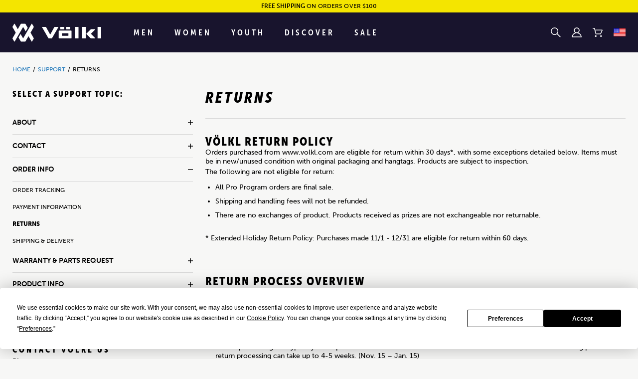

--- FILE ---
content_type: text/html; charset=utf-8
request_url: https://www.google.com/recaptcha/api2/anchor?ar=1&k=6LfW_RcgAAAAAN7YkSi-TW493_WZ094-tw5hIK7s&co=aHR0cHM6Ly92b2xrbC5jb206NDQz&hl=en&v=PoyoqOPhxBO7pBk68S4YbpHZ&size=invisible&anchor-ms=20000&execute-ms=30000&cb=6pygwpde0m7u
body_size: 48546
content:
<!DOCTYPE HTML><html dir="ltr" lang="en"><head><meta http-equiv="Content-Type" content="text/html; charset=UTF-8">
<meta http-equiv="X-UA-Compatible" content="IE=edge">
<title>reCAPTCHA</title>
<style type="text/css">
/* cyrillic-ext */
@font-face {
  font-family: 'Roboto';
  font-style: normal;
  font-weight: 400;
  font-stretch: 100%;
  src: url(//fonts.gstatic.com/s/roboto/v48/KFO7CnqEu92Fr1ME7kSn66aGLdTylUAMa3GUBHMdazTgWw.woff2) format('woff2');
  unicode-range: U+0460-052F, U+1C80-1C8A, U+20B4, U+2DE0-2DFF, U+A640-A69F, U+FE2E-FE2F;
}
/* cyrillic */
@font-face {
  font-family: 'Roboto';
  font-style: normal;
  font-weight: 400;
  font-stretch: 100%;
  src: url(//fonts.gstatic.com/s/roboto/v48/KFO7CnqEu92Fr1ME7kSn66aGLdTylUAMa3iUBHMdazTgWw.woff2) format('woff2');
  unicode-range: U+0301, U+0400-045F, U+0490-0491, U+04B0-04B1, U+2116;
}
/* greek-ext */
@font-face {
  font-family: 'Roboto';
  font-style: normal;
  font-weight: 400;
  font-stretch: 100%;
  src: url(//fonts.gstatic.com/s/roboto/v48/KFO7CnqEu92Fr1ME7kSn66aGLdTylUAMa3CUBHMdazTgWw.woff2) format('woff2');
  unicode-range: U+1F00-1FFF;
}
/* greek */
@font-face {
  font-family: 'Roboto';
  font-style: normal;
  font-weight: 400;
  font-stretch: 100%;
  src: url(//fonts.gstatic.com/s/roboto/v48/KFO7CnqEu92Fr1ME7kSn66aGLdTylUAMa3-UBHMdazTgWw.woff2) format('woff2');
  unicode-range: U+0370-0377, U+037A-037F, U+0384-038A, U+038C, U+038E-03A1, U+03A3-03FF;
}
/* math */
@font-face {
  font-family: 'Roboto';
  font-style: normal;
  font-weight: 400;
  font-stretch: 100%;
  src: url(//fonts.gstatic.com/s/roboto/v48/KFO7CnqEu92Fr1ME7kSn66aGLdTylUAMawCUBHMdazTgWw.woff2) format('woff2');
  unicode-range: U+0302-0303, U+0305, U+0307-0308, U+0310, U+0312, U+0315, U+031A, U+0326-0327, U+032C, U+032F-0330, U+0332-0333, U+0338, U+033A, U+0346, U+034D, U+0391-03A1, U+03A3-03A9, U+03B1-03C9, U+03D1, U+03D5-03D6, U+03F0-03F1, U+03F4-03F5, U+2016-2017, U+2034-2038, U+203C, U+2040, U+2043, U+2047, U+2050, U+2057, U+205F, U+2070-2071, U+2074-208E, U+2090-209C, U+20D0-20DC, U+20E1, U+20E5-20EF, U+2100-2112, U+2114-2115, U+2117-2121, U+2123-214F, U+2190, U+2192, U+2194-21AE, U+21B0-21E5, U+21F1-21F2, U+21F4-2211, U+2213-2214, U+2216-22FF, U+2308-230B, U+2310, U+2319, U+231C-2321, U+2336-237A, U+237C, U+2395, U+239B-23B7, U+23D0, U+23DC-23E1, U+2474-2475, U+25AF, U+25B3, U+25B7, U+25BD, U+25C1, U+25CA, U+25CC, U+25FB, U+266D-266F, U+27C0-27FF, U+2900-2AFF, U+2B0E-2B11, U+2B30-2B4C, U+2BFE, U+3030, U+FF5B, U+FF5D, U+1D400-1D7FF, U+1EE00-1EEFF;
}
/* symbols */
@font-face {
  font-family: 'Roboto';
  font-style: normal;
  font-weight: 400;
  font-stretch: 100%;
  src: url(//fonts.gstatic.com/s/roboto/v48/KFO7CnqEu92Fr1ME7kSn66aGLdTylUAMaxKUBHMdazTgWw.woff2) format('woff2');
  unicode-range: U+0001-000C, U+000E-001F, U+007F-009F, U+20DD-20E0, U+20E2-20E4, U+2150-218F, U+2190, U+2192, U+2194-2199, U+21AF, U+21E6-21F0, U+21F3, U+2218-2219, U+2299, U+22C4-22C6, U+2300-243F, U+2440-244A, U+2460-24FF, U+25A0-27BF, U+2800-28FF, U+2921-2922, U+2981, U+29BF, U+29EB, U+2B00-2BFF, U+4DC0-4DFF, U+FFF9-FFFB, U+10140-1018E, U+10190-1019C, U+101A0, U+101D0-101FD, U+102E0-102FB, U+10E60-10E7E, U+1D2C0-1D2D3, U+1D2E0-1D37F, U+1F000-1F0FF, U+1F100-1F1AD, U+1F1E6-1F1FF, U+1F30D-1F30F, U+1F315, U+1F31C, U+1F31E, U+1F320-1F32C, U+1F336, U+1F378, U+1F37D, U+1F382, U+1F393-1F39F, U+1F3A7-1F3A8, U+1F3AC-1F3AF, U+1F3C2, U+1F3C4-1F3C6, U+1F3CA-1F3CE, U+1F3D4-1F3E0, U+1F3ED, U+1F3F1-1F3F3, U+1F3F5-1F3F7, U+1F408, U+1F415, U+1F41F, U+1F426, U+1F43F, U+1F441-1F442, U+1F444, U+1F446-1F449, U+1F44C-1F44E, U+1F453, U+1F46A, U+1F47D, U+1F4A3, U+1F4B0, U+1F4B3, U+1F4B9, U+1F4BB, U+1F4BF, U+1F4C8-1F4CB, U+1F4D6, U+1F4DA, U+1F4DF, U+1F4E3-1F4E6, U+1F4EA-1F4ED, U+1F4F7, U+1F4F9-1F4FB, U+1F4FD-1F4FE, U+1F503, U+1F507-1F50B, U+1F50D, U+1F512-1F513, U+1F53E-1F54A, U+1F54F-1F5FA, U+1F610, U+1F650-1F67F, U+1F687, U+1F68D, U+1F691, U+1F694, U+1F698, U+1F6AD, U+1F6B2, U+1F6B9-1F6BA, U+1F6BC, U+1F6C6-1F6CF, U+1F6D3-1F6D7, U+1F6E0-1F6EA, U+1F6F0-1F6F3, U+1F6F7-1F6FC, U+1F700-1F7FF, U+1F800-1F80B, U+1F810-1F847, U+1F850-1F859, U+1F860-1F887, U+1F890-1F8AD, U+1F8B0-1F8BB, U+1F8C0-1F8C1, U+1F900-1F90B, U+1F93B, U+1F946, U+1F984, U+1F996, U+1F9E9, U+1FA00-1FA6F, U+1FA70-1FA7C, U+1FA80-1FA89, U+1FA8F-1FAC6, U+1FACE-1FADC, U+1FADF-1FAE9, U+1FAF0-1FAF8, U+1FB00-1FBFF;
}
/* vietnamese */
@font-face {
  font-family: 'Roboto';
  font-style: normal;
  font-weight: 400;
  font-stretch: 100%;
  src: url(//fonts.gstatic.com/s/roboto/v48/KFO7CnqEu92Fr1ME7kSn66aGLdTylUAMa3OUBHMdazTgWw.woff2) format('woff2');
  unicode-range: U+0102-0103, U+0110-0111, U+0128-0129, U+0168-0169, U+01A0-01A1, U+01AF-01B0, U+0300-0301, U+0303-0304, U+0308-0309, U+0323, U+0329, U+1EA0-1EF9, U+20AB;
}
/* latin-ext */
@font-face {
  font-family: 'Roboto';
  font-style: normal;
  font-weight: 400;
  font-stretch: 100%;
  src: url(//fonts.gstatic.com/s/roboto/v48/KFO7CnqEu92Fr1ME7kSn66aGLdTylUAMa3KUBHMdazTgWw.woff2) format('woff2');
  unicode-range: U+0100-02BA, U+02BD-02C5, U+02C7-02CC, U+02CE-02D7, U+02DD-02FF, U+0304, U+0308, U+0329, U+1D00-1DBF, U+1E00-1E9F, U+1EF2-1EFF, U+2020, U+20A0-20AB, U+20AD-20C0, U+2113, U+2C60-2C7F, U+A720-A7FF;
}
/* latin */
@font-face {
  font-family: 'Roboto';
  font-style: normal;
  font-weight: 400;
  font-stretch: 100%;
  src: url(//fonts.gstatic.com/s/roboto/v48/KFO7CnqEu92Fr1ME7kSn66aGLdTylUAMa3yUBHMdazQ.woff2) format('woff2');
  unicode-range: U+0000-00FF, U+0131, U+0152-0153, U+02BB-02BC, U+02C6, U+02DA, U+02DC, U+0304, U+0308, U+0329, U+2000-206F, U+20AC, U+2122, U+2191, U+2193, U+2212, U+2215, U+FEFF, U+FFFD;
}
/* cyrillic-ext */
@font-face {
  font-family: 'Roboto';
  font-style: normal;
  font-weight: 500;
  font-stretch: 100%;
  src: url(//fonts.gstatic.com/s/roboto/v48/KFO7CnqEu92Fr1ME7kSn66aGLdTylUAMa3GUBHMdazTgWw.woff2) format('woff2');
  unicode-range: U+0460-052F, U+1C80-1C8A, U+20B4, U+2DE0-2DFF, U+A640-A69F, U+FE2E-FE2F;
}
/* cyrillic */
@font-face {
  font-family: 'Roboto';
  font-style: normal;
  font-weight: 500;
  font-stretch: 100%;
  src: url(//fonts.gstatic.com/s/roboto/v48/KFO7CnqEu92Fr1ME7kSn66aGLdTylUAMa3iUBHMdazTgWw.woff2) format('woff2');
  unicode-range: U+0301, U+0400-045F, U+0490-0491, U+04B0-04B1, U+2116;
}
/* greek-ext */
@font-face {
  font-family: 'Roboto';
  font-style: normal;
  font-weight: 500;
  font-stretch: 100%;
  src: url(//fonts.gstatic.com/s/roboto/v48/KFO7CnqEu92Fr1ME7kSn66aGLdTylUAMa3CUBHMdazTgWw.woff2) format('woff2');
  unicode-range: U+1F00-1FFF;
}
/* greek */
@font-face {
  font-family: 'Roboto';
  font-style: normal;
  font-weight: 500;
  font-stretch: 100%;
  src: url(//fonts.gstatic.com/s/roboto/v48/KFO7CnqEu92Fr1ME7kSn66aGLdTylUAMa3-UBHMdazTgWw.woff2) format('woff2');
  unicode-range: U+0370-0377, U+037A-037F, U+0384-038A, U+038C, U+038E-03A1, U+03A3-03FF;
}
/* math */
@font-face {
  font-family: 'Roboto';
  font-style: normal;
  font-weight: 500;
  font-stretch: 100%;
  src: url(//fonts.gstatic.com/s/roboto/v48/KFO7CnqEu92Fr1ME7kSn66aGLdTylUAMawCUBHMdazTgWw.woff2) format('woff2');
  unicode-range: U+0302-0303, U+0305, U+0307-0308, U+0310, U+0312, U+0315, U+031A, U+0326-0327, U+032C, U+032F-0330, U+0332-0333, U+0338, U+033A, U+0346, U+034D, U+0391-03A1, U+03A3-03A9, U+03B1-03C9, U+03D1, U+03D5-03D6, U+03F0-03F1, U+03F4-03F5, U+2016-2017, U+2034-2038, U+203C, U+2040, U+2043, U+2047, U+2050, U+2057, U+205F, U+2070-2071, U+2074-208E, U+2090-209C, U+20D0-20DC, U+20E1, U+20E5-20EF, U+2100-2112, U+2114-2115, U+2117-2121, U+2123-214F, U+2190, U+2192, U+2194-21AE, U+21B0-21E5, U+21F1-21F2, U+21F4-2211, U+2213-2214, U+2216-22FF, U+2308-230B, U+2310, U+2319, U+231C-2321, U+2336-237A, U+237C, U+2395, U+239B-23B7, U+23D0, U+23DC-23E1, U+2474-2475, U+25AF, U+25B3, U+25B7, U+25BD, U+25C1, U+25CA, U+25CC, U+25FB, U+266D-266F, U+27C0-27FF, U+2900-2AFF, U+2B0E-2B11, U+2B30-2B4C, U+2BFE, U+3030, U+FF5B, U+FF5D, U+1D400-1D7FF, U+1EE00-1EEFF;
}
/* symbols */
@font-face {
  font-family: 'Roboto';
  font-style: normal;
  font-weight: 500;
  font-stretch: 100%;
  src: url(//fonts.gstatic.com/s/roboto/v48/KFO7CnqEu92Fr1ME7kSn66aGLdTylUAMaxKUBHMdazTgWw.woff2) format('woff2');
  unicode-range: U+0001-000C, U+000E-001F, U+007F-009F, U+20DD-20E0, U+20E2-20E4, U+2150-218F, U+2190, U+2192, U+2194-2199, U+21AF, U+21E6-21F0, U+21F3, U+2218-2219, U+2299, U+22C4-22C6, U+2300-243F, U+2440-244A, U+2460-24FF, U+25A0-27BF, U+2800-28FF, U+2921-2922, U+2981, U+29BF, U+29EB, U+2B00-2BFF, U+4DC0-4DFF, U+FFF9-FFFB, U+10140-1018E, U+10190-1019C, U+101A0, U+101D0-101FD, U+102E0-102FB, U+10E60-10E7E, U+1D2C0-1D2D3, U+1D2E0-1D37F, U+1F000-1F0FF, U+1F100-1F1AD, U+1F1E6-1F1FF, U+1F30D-1F30F, U+1F315, U+1F31C, U+1F31E, U+1F320-1F32C, U+1F336, U+1F378, U+1F37D, U+1F382, U+1F393-1F39F, U+1F3A7-1F3A8, U+1F3AC-1F3AF, U+1F3C2, U+1F3C4-1F3C6, U+1F3CA-1F3CE, U+1F3D4-1F3E0, U+1F3ED, U+1F3F1-1F3F3, U+1F3F5-1F3F7, U+1F408, U+1F415, U+1F41F, U+1F426, U+1F43F, U+1F441-1F442, U+1F444, U+1F446-1F449, U+1F44C-1F44E, U+1F453, U+1F46A, U+1F47D, U+1F4A3, U+1F4B0, U+1F4B3, U+1F4B9, U+1F4BB, U+1F4BF, U+1F4C8-1F4CB, U+1F4D6, U+1F4DA, U+1F4DF, U+1F4E3-1F4E6, U+1F4EA-1F4ED, U+1F4F7, U+1F4F9-1F4FB, U+1F4FD-1F4FE, U+1F503, U+1F507-1F50B, U+1F50D, U+1F512-1F513, U+1F53E-1F54A, U+1F54F-1F5FA, U+1F610, U+1F650-1F67F, U+1F687, U+1F68D, U+1F691, U+1F694, U+1F698, U+1F6AD, U+1F6B2, U+1F6B9-1F6BA, U+1F6BC, U+1F6C6-1F6CF, U+1F6D3-1F6D7, U+1F6E0-1F6EA, U+1F6F0-1F6F3, U+1F6F7-1F6FC, U+1F700-1F7FF, U+1F800-1F80B, U+1F810-1F847, U+1F850-1F859, U+1F860-1F887, U+1F890-1F8AD, U+1F8B0-1F8BB, U+1F8C0-1F8C1, U+1F900-1F90B, U+1F93B, U+1F946, U+1F984, U+1F996, U+1F9E9, U+1FA00-1FA6F, U+1FA70-1FA7C, U+1FA80-1FA89, U+1FA8F-1FAC6, U+1FACE-1FADC, U+1FADF-1FAE9, U+1FAF0-1FAF8, U+1FB00-1FBFF;
}
/* vietnamese */
@font-face {
  font-family: 'Roboto';
  font-style: normal;
  font-weight: 500;
  font-stretch: 100%;
  src: url(//fonts.gstatic.com/s/roboto/v48/KFO7CnqEu92Fr1ME7kSn66aGLdTylUAMa3OUBHMdazTgWw.woff2) format('woff2');
  unicode-range: U+0102-0103, U+0110-0111, U+0128-0129, U+0168-0169, U+01A0-01A1, U+01AF-01B0, U+0300-0301, U+0303-0304, U+0308-0309, U+0323, U+0329, U+1EA0-1EF9, U+20AB;
}
/* latin-ext */
@font-face {
  font-family: 'Roboto';
  font-style: normal;
  font-weight: 500;
  font-stretch: 100%;
  src: url(//fonts.gstatic.com/s/roboto/v48/KFO7CnqEu92Fr1ME7kSn66aGLdTylUAMa3KUBHMdazTgWw.woff2) format('woff2');
  unicode-range: U+0100-02BA, U+02BD-02C5, U+02C7-02CC, U+02CE-02D7, U+02DD-02FF, U+0304, U+0308, U+0329, U+1D00-1DBF, U+1E00-1E9F, U+1EF2-1EFF, U+2020, U+20A0-20AB, U+20AD-20C0, U+2113, U+2C60-2C7F, U+A720-A7FF;
}
/* latin */
@font-face {
  font-family: 'Roboto';
  font-style: normal;
  font-weight: 500;
  font-stretch: 100%;
  src: url(//fonts.gstatic.com/s/roboto/v48/KFO7CnqEu92Fr1ME7kSn66aGLdTylUAMa3yUBHMdazQ.woff2) format('woff2');
  unicode-range: U+0000-00FF, U+0131, U+0152-0153, U+02BB-02BC, U+02C6, U+02DA, U+02DC, U+0304, U+0308, U+0329, U+2000-206F, U+20AC, U+2122, U+2191, U+2193, U+2212, U+2215, U+FEFF, U+FFFD;
}
/* cyrillic-ext */
@font-face {
  font-family: 'Roboto';
  font-style: normal;
  font-weight: 900;
  font-stretch: 100%;
  src: url(//fonts.gstatic.com/s/roboto/v48/KFO7CnqEu92Fr1ME7kSn66aGLdTylUAMa3GUBHMdazTgWw.woff2) format('woff2');
  unicode-range: U+0460-052F, U+1C80-1C8A, U+20B4, U+2DE0-2DFF, U+A640-A69F, U+FE2E-FE2F;
}
/* cyrillic */
@font-face {
  font-family: 'Roboto';
  font-style: normal;
  font-weight: 900;
  font-stretch: 100%;
  src: url(//fonts.gstatic.com/s/roboto/v48/KFO7CnqEu92Fr1ME7kSn66aGLdTylUAMa3iUBHMdazTgWw.woff2) format('woff2');
  unicode-range: U+0301, U+0400-045F, U+0490-0491, U+04B0-04B1, U+2116;
}
/* greek-ext */
@font-face {
  font-family: 'Roboto';
  font-style: normal;
  font-weight: 900;
  font-stretch: 100%;
  src: url(//fonts.gstatic.com/s/roboto/v48/KFO7CnqEu92Fr1ME7kSn66aGLdTylUAMa3CUBHMdazTgWw.woff2) format('woff2');
  unicode-range: U+1F00-1FFF;
}
/* greek */
@font-face {
  font-family: 'Roboto';
  font-style: normal;
  font-weight: 900;
  font-stretch: 100%;
  src: url(//fonts.gstatic.com/s/roboto/v48/KFO7CnqEu92Fr1ME7kSn66aGLdTylUAMa3-UBHMdazTgWw.woff2) format('woff2');
  unicode-range: U+0370-0377, U+037A-037F, U+0384-038A, U+038C, U+038E-03A1, U+03A3-03FF;
}
/* math */
@font-face {
  font-family: 'Roboto';
  font-style: normal;
  font-weight: 900;
  font-stretch: 100%;
  src: url(//fonts.gstatic.com/s/roboto/v48/KFO7CnqEu92Fr1ME7kSn66aGLdTylUAMawCUBHMdazTgWw.woff2) format('woff2');
  unicode-range: U+0302-0303, U+0305, U+0307-0308, U+0310, U+0312, U+0315, U+031A, U+0326-0327, U+032C, U+032F-0330, U+0332-0333, U+0338, U+033A, U+0346, U+034D, U+0391-03A1, U+03A3-03A9, U+03B1-03C9, U+03D1, U+03D5-03D6, U+03F0-03F1, U+03F4-03F5, U+2016-2017, U+2034-2038, U+203C, U+2040, U+2043, U+2047, U+2050, U+2057, U+205F, U+2070-2071, U+2074-208E, U+2090-209C, U+20D0-20DC, U+20E1, U+20E5-20EF, U+2100-2112, U+2114-2115, U+2117-2121, U+2123-214F, U+2190, U+2192, U+2194-21AE, U+21B0-21E5, U+21F1-21F2, U+21F4-2211, U+2213-2214, U+2216-22FF, U+2308-230B, U+2310, U+2319, U+231C-2321, U+2336-237A, U+237C, U+2395, U+239B-23B7, U+23D0, U+23DC-23E1, U+2474-2475, U+25AF, U+25B3, U+25B7, U+25BD, U+25C1, U+25CA, U+25CC, U+25FB, U+266D-266F, U+27C0-27FF, U+2900-2AFF, U+2B0E-2B11, U+2B30-2B4C, U+2BFE, U+3030, U+FF5B, U+FF5D, U+1D400-1D7FF, U+1EE00-1EEFF;
}
/* symbols */
@font-face {
  font-family: 'Roboto';
  font-style: normal;
  font-weight: 900;
  font-stretch: 100%;
  src: url(//fonts.gstatic.com/s/roboto/v48/KFO7CnqEu92Fr1ME7kSn66aGLdTylUAMaxKUBHMdazTgWw.woff2) format('woff2');
  unicode-range: U+0001-000C, U+000E-001F, U+007F-009F, U+20DD-20E0, U+20E2-20E4, U+2150-218F, U+2190, U+2192, U+2194-2199, U+21AF, U+21E6-21F0, U+21F3, U+2218-2219, U+2299, U+22C4-22C6, U+2300-243F, U+2440-244A, U+2460-24FF, U+25A0-27BF, U+2800-28FF, U+2921-2922, U+2981, U+29BF, U+29EB, U+2B00-2BFF, U+4DC0-4DFF, U+FFF9-FFFB, U+10140-1018E, U+10190-1019C, U+101A0, U+101D0-101FD, U+102E0-102FB, U+10E60-10E7E, U+1D2C0-1D2D3, U+1D2E0-1D37F, U+1F000-1F0FF, U+1F100-1F1AD, U+1F1E6-1F1FF, U+1F30D-1F30F, U+1F315, U+1F31C, U+1F31E, U+1F320-1F32C, U+1F336, U+1F378, U+1F37D, U+1F382, U+1F393-1F39F, U+1F3A7-1F3A8, U+1F3AC-1F3AF, U+1F3C2, U+1F3C4-1F3C6, U+1F3CA-1F3CE, U+1F3D4-1F3E0, U+1F3ED, U+1F3F1-1F3F3, U+1F3F5-1F3F7, U+1F408, U+1F415, U+1F41F, U+1F426, U+1F43F, U+1F441-1F442, U+1F444, U+1F446-1F449, U+1F44C-1F44E, U+1F453, U+1F46A, U+1F47D, U+1F4A3, U+1F4B0, U+1F4B3, U+1F4B9, U+1F4BB, U+1F4BF, U+1F4C8-1F4CB, U+1F4D6, U+1F4DA, U+1F4DF, U+1F4E3-1F4E6, U+1F4EA-1F4ED, U+1F4F7, U+1F4F9-1F4FB, U+1F4FD-1F4FE, U+1F503, U+1F507-1F50B, U+1F50D, U+1F512-1F513, U+1F53E-1F54A, U+1F54F-1F5FA, U+1F610, U+1F650-1F67F, U+1F687, U+1F68D, U+1F691, U+1F694, U+1F698, U+1F6AD, U+1F6B2, U+1F6B9-1F6BA, U+1F6BC, U+1F6C6-1F6CF, U+1F6D3-1F6D7, U+1F6E0-1F6EA, U+1F6F0-1F6F3, U+1F6F7-1F6FC, U+1F700-1F7FF, U+1F800-1F80B, U+1F810-1F847, U+1F850-1F859, U+1F860-1F887, U+1F890-1F8AD, U+1F8B0-1F8BB, U+1F8C0-1F8C1, U+1F900-1F90B, U+1F93B, U+1F946, U+1F984, U+1F996, U+1F9E9, U+1FA00-1FA6F, U+1FA70-1FA7C, U+1FA80-1FA89, U+1FA8F-1FAC6, U+1FACE-1FADC, U+1FADF-1FAE9, U+1FAF0-1FAF8, U+1FB00-1FBFF;
}
/* vietnamese */
@font-face {
  font-family: 'Roboto';
  font-style: normal;
  font-weight: 900;
  font-stretch: 100%;
  src: url(//fonts.gstatic.com/s/roboto/v48/KFO7CnqEu92Fr1ME7kSn66aGLdTylUAMa3OUBHMdazTgWw.woff2) format('woff2');
  unicode-range: U+0102-0103, U+0110-0111, U+0128-0129, U+0168-0169, U+01A0-01A1, U+01AF-01B0, U+0300-0301, U+0303-0304, U+0308-0309, U+0323, U+0329, U+1EA0-1EF9, U+20AB;
}
/* latin-ext */
@font-face {
  font-family: 'Roboto';
  font-style: normal;
  font-weight: 900;
  font-stretch: 100%;
  src: url(//fonts.gstatic.com/s/roboto/v48/KFO7CnqEu92Fr1ME7kSn66aGLdTylUAMa3KUBHMdazTgWw.woff2) format('woff2');
  unicode-range: U+0100-02BA, U+02BD-02C5, U+02C7-02CC, U+02CE-02D7, U+02DD-02FF, U+0304, U+0308, U+0329, U+1D00-1DBF, U+1E00-1E9F, U+1EF2-1EFF, U+2020, U+20A0-20AB, U+20AD-20C0, U+2113, U+2C60-2C7F, U+A720-A7FF;
}
/* latin */
@font-face {
  font-family: 'Roboto';
  font-style: normal;
  font-weight: 900;
  font-stretch: 100%;
  src: url(//fonts.gstatic.com/s/roboto/v48/KFO7CnqEu92Fr1ME7kSn66aGLdTylUAMa3yUBHMdazQ.woff2) format('woff2');
  unicode-range: U+0000-00FF, U+0131, U+0152-0153, U+02BB-02BC, U+02C6, U+02DA, U+02DC, U+0304, U+0308, U+0329, U+2000-206F, U+20AC, U+2122, U+2191, U+2193, U+2212, U+2215, U+FEFF, U+FFFD;
}

</style>
<link rel="stylesheet" type="text/css" href="https://www.gstatic.com/recaptcha/releases/PoyoqOPhxBO7pBk68S4YbpHZ/styles__ltr.css">
<script nonce="R_SLhM6lrhKgUurV7Ec9hQ" type="text/javascript">window['__recaptcha_api'] = 'https://www.google.com/recaptcha/api2/';</script>
<script type="text/javascript" src="https://www.gstatic.com/recaptcha/releases/PoyoqOPhxBO7pBk68S4YbpHZ/recaptcha__en.js" nonce="R_SLhM6lrhKgUurV7Ec9hQ">
      
    </script></head>
<body><div id="rc-anchor-alert" class="rc-anchor-alert"></div>
<input type="hidden" id="recaptcha-token" value="[base64]">
<script type="text/javascript" nonce="R_SLhM6lrhKgUurV7Ec9hQ">
      recaptcha.anchor.Main.init("[\x22ainput\x22,[\x22bgdata\x22,\x22\x22,\[base64]/[base64]/bmV3IFpbdF0obVswXSk6Sz09Mj9uZXcgWlt0XShtWzBdLG1bMV0pOks9PTM/bmV3IFpbdF0obVswXSxtWzFdLG1bMl0pOks9PTQ/[base64]/[base64]/[base64]/[base64]/[base64]/[base64]/[base64]/[base64]/[base64]/[base64]/[base64]/[base64]/[base64]/[base64]\\u003d\\u003d\x22,\[base64]\x22,\x22dn7DrkVzw7nDmQQEwoY1K3TDjCNvw5MqCAnDmQfDuGPCiV9zMngoBsOpw7ZmHMKFMwbDucOFwrXDv8OrTsO+Z8KZwrfDix7DncOMTUAcw6/[base64]/CiMO6XSszWMO+XsOIwrrDr8OmPBXDq8KGw5QPw6QwSwbDkMKQbTDCoHJAw43ChMKwfcKowrrCg084w4zDkcKWO8OXMsOIwqETNGnCpBMrZ0tswoDCvRENPsKQw4bCvibDgMOVwrwqHwvCtn/Ci8OBwoJuAmR2wpcwf3TCuB/CjMOzTSsuwrDDvhgTf0EIfVIiSynDqyFtw7obw6pNF8Kyw4h4UMOvQsKtwqxfw44ncBt4w6zDinx+w4VUKcOdw5UNwpfDg17CsBkad8O8w7ZSwrJpXsKnwq/DrhLDkwTDqsKIw7/DvVtlXThxwoPDtxcJw6XCgRnCjkXCikMTwqZAdcKuw6Q/wpNkw5YkEsKew7fChMKew6RQSE7DocOyPyMzEcKbWcOaOh/DpsOYKcKTBhRLYcKefWTCgMOWw5bDncO2IhHDhMOrw4LDp8KePR8ewofCu0XCp3wvw48QBsK3w7sywq0WUsKdwrHChgbCsy49wonClcKhAiLDtsO/[base64]/[base64]/CgBXDvsKowqHCv8OpQsOzVcOiUAs9wppzw67Cv1XDqsOxPMOkw4t7w6XDvSh3HwHDjBvCnAIzwobDnS4gLRzDg8KyaElzw4xfYsKGGkTDtApvB8Opw6l9w6PDl8KkQD/DucKwwoxcLMOYUHvCojk2w4ABw6pYCmsewoLDvMO/w54QGmtHNh7CkcK2CcKSRMObw4pBLHcnwohCw63CnF1xw6LDqcKLOsOPAMKHMcKLbHTCh2ZCeHHDhMKAwqtyWMOHw4DDqcKZRHDClCrDq8OsAcKvwqghwp/CisO/w5nDkMKdVcO5w63CmU04SMONwqPCo8OSdnPDmVMBM8O8PmBEw5/Dj8KKc1jDomgFXsO3w6dRO3hhXCTDj8O+w4lxQ8O/AV7CvSzDmcKiw4Zfwq4ywoXCpX7DuFdzwpfCn8KwwoJnMMKQF8OFOTLDrMK1FVcxwptJPhAXU0/[base64]/Dg8ORw4low7A1A8Kww7pLFDrDvgBoCMO9KsK3bDkTw45oXMOBfMKzwqbCgsKwwqFbUCzCmsO/[base64]/ClCDDhMOjwqljw5lAccK9wpdpFAgidsKTBmdBNsKCwrRkw4/CpQPDl33DumPDrcKAwrfCmEjDmsKKwoHCg0fDgcO+w7rChQsHw6MAw4tCw6QiU3cNN8Kow6MBwqvDocOYwp3Dk8KgWQzChcKUXDE9AsKVTcOdDcKjw4FHTcK7wrMnUgfCosONw7HCvFFxw5fDjAzDj1/CqAgke05pw7LDq1/[base64]/w6EzKcOYJsOiwp0IwoZmHlrCrsOGwq1dw5TCom4owqMvM8Kuw4jDn8OWVMOkJgDDkcOTw5HDtC9XUnU1wpIIP8KpN8KkdR7CicONw4fDmsOXB8O8MnUQBFNKwq/DqAFBwpzCvkbComhuwrHCvMOIw63CiwXDosOHHHIJDMKjw57DqXdowonDsMO0wozDmsKYOS3CokFbMSVeKRfCn0jDilrDql5lwrMBwr/DisOban8gw7HDvcOdw54ofw/CnsOkfsOwFsODE8Kiw4lZLU0jw7BJw63Dh2HDt8KJacOUwrjDtMKcwo/Dqg5gYVdyw4kEPMK5w7wzBHjDohfCjcOLw5vDmcKXw5/CncKjaGHCssKnwqHClkzCmsOvBmnCtsOHwqvDlXfCqBEOwrUHw6PDh8OzaHdtLlXCkMO9w7/[base64]/DhXXCs8Otwr0rUcK6f8KSAC3DqMKwwpwcwq/ChRbDk2PCisKzw758w4IrE8K+wrTDk8KIAcKeYMOVwrDDiSoiw71QWRNqw6kGw58yw6g7FxhBwq7ClitPXcKKwqwew5fDvx/DrCFHUCDDhxrCucKIwpxfwrXDgxDDqcOcw7rCh8KIZHl9wrbCq8Kic8KDw6vDhwnCjnLClcKgw7jDs8KXFW/Drn7CuQ3DhcKnFMOcfEJfJnA/wrLCiQlqw4vDtMOYQ8Ouw5/DnFYmw4RMdcK1wooiJnZsLzHDoVDChEVxbMOFw7VmY8OVwphqdnzCjEshw47Du8KGCsKsecK1E8OBwrbCh8KPw6Vvw5pgbcOzem7Cm0ouw5/DqDLDoC81w4YdHMOtw4xAwr3Dv8K5wpMZGkURwq/Dt8KaXV/CicKWY8OZw7I9w4U8JsOsIMOTJ8KAw6EIfMOMKBPCoXkdZk44w7zDhzsawqjDlcK8ccOPXcObwqjDosOaEWrDmcODBmARw73CtcOrP8Kte3XDgsK7BzbCrcK9wrR/w4BKwoXDmMKBdCZ2NsOMfkLCnEtyHMObNjXCqcKWwo5JSRnCjk3CmELChS3CqRIiwogHw7jCk3/DvgpZUsKDdSgVwr7Dt8KWFHrCoB7CmcOKw7Adwq09w54kZFXCv2XCtsOew4lywoh5Y3V9wpY5AsOvUcO8Z8ODwoZVw7DDmAQVw4/DlsKPQi/CtcK0wqVjwqHCkcKZFMOERGrCvwjDmhnCk2/CtQLDnXRJwqhqwqbDucKlw4l9wqgfEcOZCnF+w4zCs8K0w53DoXBXw6Ibw5rCtcO6w6BhYmbCs8Kdd8Odw54/wrbCgMKnE8KSKnVhwr1JLUptw4jDrBTDnzjDlsOuw4oedyTDisOCN8K7w6BSHyTCp8KvPcKJw5bCv8O7WsKcRjwCbMO9KzNTw6/CoMKMTMO2w5oQAMKSME4DaFFYwoZqfcK/w53CvknCnmLDiE4fwrrCl8OCw4LChsKtbsKoS2Iiwpccw68TZcKtw7tcIQ9Ew4VFb387NMOgw7/CmsODUsO8wq/DggTCgxjCkwbCqgFRWsKqw508wrw7wqMfw6piwp3Cvi7DoHddECdHbwzDusOOHMOUeFrDusKlwrJCfgEnUsKgwp0RDCcqwqUCZsKww5gVWRTCljXDrsK6w4ATFsKnPsKXwozCj8Kvwq0mD8K4VMOseMKWw5IyZ8O8QSkhGMK2HQ7Dp8O8w7FHH8OFLz/DsMK8wofCqcKjwoRmYGBCEhwhwqLDoCATw7MPQVfDlw3Dv8KhaMO1w7/[base64]/Drg01VsOzW8Ktw5rDh8ObXH9UYcOVPnUjw4vCuFsZAUpvWU9OWGk+QcKzdcOYwpYjbsOWJsKbQMKNXsO7EcOFDMKgNsOFwrchwrMiZcOTw6loTS8+FF97IMK+ZA5OK39swpjDicONw6RKw6I/w4YcwrNZD1RnKlbCl8K7w74SH3zDlsOcBsKCwr/Dn8KrS8OlfjPDqmvCjDYnwpfCkMKFXgXCisKDXMK9woArw57DkSEVw6hlKWYTwqfDpWTCrsO6H8ODw4fCh8OxwoXCjDfDgsKHXMOOw6Qmw7bDr8KNw5DCuMKabMK/[base64]/DkD/CmFNmTsKTw5XDtMKFwq9Ra8KOS8Kmwo8Zw4PChHl1SsOKFcOFYAAtw5XDqXpWwqkSEMKSfsOJAFPDnk8uV8Okw7XCqhDCucOAU8OxUXExJnYfw4VgATzDhmUvw5jDq2/CvwYLDD3DilPDocO5wp5uw6jDrsK/[base64]/Cuw1Jwoppwoluw592w7DCqi9Mw5BvQXDDhsOfMRnDl1/Dm8O7MMOMw5dzwoUfH8OAwpHDgcOtKwTCuB40BnzDiiVcwqNjw4/[base64]/CuD/Drl5Iw5bCrhRoRcOWJiTCrDHCrTZ+YTDDq8OhwpREfcKbK8Kqwqpbw7sVwoccCHl8woPDo8Kxw63Ct0BewoLDlWIVOzN8OcOJwqHDs3jCsxsuwqzDtjEJXUYKFMOnU1/[base64]/CksOCAyrCncOqwrTCqTnCmsKvwrfCnsK9w697bwDDocKBZcOATmHCosK+woTCsB0HwrXDr2oDwq7CrBwwwqvCosKBwrRrw6YxwrLDkMKlbsK8wpnCsAM2w5UowpNTw5jCs8KNwokVw6xCKcK9PD7DgwLDusO2w74Tw54yw5tkw7wPeSdxLcK/RcKgwocsbUjCrQzChMODUUtoFMOrRislw4UIwqbDtcKgw7/DjsKaTsKFL8O2Xn7Dn8KgI8KFw5rCuMOxAMOewpDCn2HDmX/[base64]/DpG3Co0fDt8OzwrrCmz14WsKdwrXCoirCmnXCisKxwp7DmsOoRGVUDnjDi3E1L2J/PcO9w63ChXJpNGpxeHzCu8KCF8K0ZMOEDsO7KsO1wrMdBFDCk8K5M17Dv8OIw4AEC8KYw5FQwr7DkUxYwr7Dum4bHsOoL8O+fcOMTGjCnWDCvQsBwq7DuzPCt0QKMV/DrsOsFcOGQy3DgEJnKcK3wrpADQXCuwtVw7QVwr3CsMOJwrEkWlzCoELCqAAxwprDlC8hw6LCmE02w5LCo0N7wpXCoAcVw7E6w4UVw7olw71ZwrFiK8Ogw6/Dp2XCjMKjDcKNYsKcw73ChBZiUSwsRMKbw7PCjsOPJ8KLwrh+wphBJhl8wqjCtnInw7vCvyhBw7vCm2ZJw7U1w7HDlCVzwpYbw4DDpsKabFjDlwF3ScOjVMKzwqnDrMOCZCsnOMKuw57CrX7Du8OQw53Cq8O8PcKWSCggRn8yw6rCpC9+wp/DnMKRwoA+wqEIwoPDtiDCgcOUR8KlwrUofgcZBMOYw7USw77ChsOWwqBLCsK/OsOVZGTCscKOwq3DsVTCjsKte8KodMKaCBpQdiFQwogPw4wVw6HDgRHDsjQSKcOiYgvDo2gqUcOLw4vCoWtawoLCogBQZU3Ck1bDmC9Mw61lD8OwbzxXw44uEgtEw7HCtlbDucOew4NyKsKHX8OULMOlwro2P8KIwq3DlcOUQsOdw6vCoMOdSE7CmcObwqU5Rk/DoQLDmx4QGsORX1Qcw63CuWfCicOEFGvCrXZ3w5NIwpLCucKSwqzCucK6exHCiXDCo8OKw57DmMOuRsO/w70Kw7rDvcKZMhIUTSRPU8KJwqnCpDHDgVTCjQ0ywp8kwpXCiMOnA8KpLSfDiX8+ScOcwozCjGJ4W3cmwqjCoxZgw7lBQWXDnC3CvXEbD8Kvw6PDocKXw48ZAlTDvsOswpzCuMK9F8KWSMOeasKzw6/Dr13DrhDDqsOiCsKiahrCvHZKc8OewqkLQ8Obw68zQMKCw4IJw4NkLMOAw7PDjMOcR2Qewr7Dt8O8GhXChHPCnsOiNzrDih5AAmZTw6rDjkXDvGHCqgVSaUDDpz/CmlkWdTItw4jDocObeFjDuk5MSy9scMORwozDrVJtw6Aow6lzwoYOwpTClMKjEwXDrMKZwpIUwp3DnnUEw6F/NVJKb2LCpXbCll0/wqELVMOqCAMLwrjCt8O1wpXCvwNFBMKEw5QJCBAhwoTCn8OtwozCgMKEwpvDlsOBwpvCpsKrblVHwo/Cuw1+CjfDqsOiEMODw6LCisO3wr5xwpfCgMK2w7nDnMKxHFzCkjFUw5/CtibDskPDnsOBw7k/Y8K0fsKiAm3Cg1cxw4jCksOiwqQjw6LDk8KNwpbDgUENIMO/[base64]/ClcKpN8OtBVjDrsKiw7UlG8K0w4xKwpfDt35FwrjCoHTDpkfCn8Kaw7PCkzF4JsO3w6wpbzDCp8KxD2oVw6syIsOHaRczSMOmwqE0Q8Klw6/Ds03CicKGwqozwqdWHMOHw4IIKW4kc09ew4QQViXDsScuw7jDsMKDVkkiUsKLWsKTECB9wpLCi2p9cjtnMcKxwpfDg00IwqBxwqdHFnvClV3CjcKDbcKrwrDDksKEwqrDpcOza0LCqMK8FT/[base64]/w6EKwrVxX05OfMKMw59Uwo/DpTciwq/Cq3/CuAjCrHc5wqbCqsKiw7HCsyshwqxMwql1UMOtwoTCl8OAwrTCt8KgbmlcwqfCsMKUeDbCnMOLw5BXw5DDocKpw5RSdGnCi8KXGwvDu8KrwrxrKiVzw7AVY8Obw7jDisOhBQdvwrFQcsKjwqReCTxwwqJmcG7DmsKmZATDuUsxVcO/w63CrsK5w6nCu8O/[base64]/[base64]/C8OeH8OZw7nChTBUw4vDhF5aw6jDssKBwq3Do8OdwqzCg1DClwVYw5PCsQzCn8KNfGQww43DsMK5C1TClcOaw7Q2CXzDoFrCosKVw7DCih0DwpLCrxDChsOLw4kGwrRAw6nDnD0KGsK5w5jCjmIpGcOCNsOyDRfCncKJEjLCl8OAw742wodSIh7CnMK/w7wKYcOawoowTcO2TcOSEsOpBiZDw7IAwqJDw73DozjDs1XClsOHwpXChcKeOsKSwrDCnRbDlsOjd8OyenQfBAkhPMKcwqPCgiMGw7jCpXLCrg/CsR5xwrzCs8Klw6dzAVQjw4rDi1zDk8KDBhwww7ZmO8KRw6QFwo1/[base64]/Cm1TDik3DpcO6Smtew6jDnCPCkUzDqcKBwqrCvMOcw74wwrx2JxTDlU9bw6fCvMKBAsKjwq/CvsKDw6Q+GcKWQ8KBwpZ/wpg8TSJ0WznDt8Ouw6/DkT/[base64]/Dl1nDgVVWw58ZKTvDnjoAO8OFwrrDp14Qw7PCiMObX0www4jCrMOOw5nDksOoeTByw4AqwqjCqww/bTHDkRnDp8O5w7PCikVNGcKiWsO/wpbDtyjCh1zCuMK/EE0Fw6xpNG7DhcO8YsOjw7TDpRbCu8Kmw489TkBow6zCvMOhwrsfwoXDuHvDqgLDtWQHw4PDgcKBw7XDisKww6LCjTMQw7MfWMKZJkDDuz7CoGgOwoMgAFhBDMKIwqxhOHkmOWDCggvCo8K2GcKRMWjClhFuw5p6w5nDgElrw75Nfj/Dm8OFwqUyw4LDvMOXcwENwq3DgcKuw7Z4BsO1w7VSw7TCtsOVwrYKw7F8w6fCqcOZWzrDijjCl8OuckdPwpRoKW/DusKFLMKpwpd0w5Vew4PDvcK2w71xwoTCqMOpw5LCiUlYTTbCocKRwpLDqlI9w5BvwrvDjFEkwrTCpnbDncK3w7Ejwo3DtcO0wrsxfsOdI8OKwq/[base64]/KSosw5DDrHzDssOWcVQ1wo0cTgvDtsOgwoDDmMOzwqLDg8O+wrfCrHJPwo/ChSnDocKxwpUeHAfCmsO9w4DClsKlw6wYwpLDuyh1W2rCnUjCv3oHMXXDmHgSwpbCmA0WPcO2AWFDScKPwp/DgMOKw4fDqnocXsKUMMKwBsO6w5MZIcKEXcK+wqXDkEzCmMOTwpV4wobCqj0FNXvCk8OKwoVRMFwMw4RXw4gjf8K3w5vCkGUOw49GMBDDssKBw7NUw77DvcKYRMKCdClYNi5NTMOYwqvDk8KpBTBcw6cBw7zDhcOAw6gdw53DmCMuw4/[base64]/DlTHDokfClsKePMOBw4czaUVOwoY4FwQ9w7rCl8OPw4LDrcKjw4PDmMKMwpwMPcOlw47CmMOLw4k/SXHDvXYsO0I7w54Qw6VGwq7DrEnDumY+LQ7DgcOkZ1rClDHDicKQCQfCu8K/w6vCu8KAA0AgJmAvO8OOw6kkPDHCvkpdw7XDjmlWw6kfw4PCscODL8Omw7/DmMKlBCnCssOpAcKbwoZkwqbDqMKnM3zDoicDwpvDuxUzFsK+D0ZFw7DCucOOw6TDnMOxCljCph0ddsOXD8KNN8OAwog9WDvDgMOfwqLDucOHwprCjsKXw7guHMK8wqHDtMOYQVrCkMKlf8Oxw6xbwr/CksKjwqo9E8KoQsK7wp5KwrjChsKmeiXDmcK9w5PCvkYJwqlCR8KWwrIyeFPDu8OJE0ZjwpfCmWJbw6nDoUbCmj/DsDDCiBFqwp3DrcK7woHClMKMw742RMOvecOjRMKQDgvChMOgNihFwpTDnH57woBAAyMqY3xOw7bDlcOfwpbCo8OowotcwoBMRmUwwohtUB3CisKfwojDg8KWw7/[base64]/w6DCmk/[base64]/[base64]/[base64]/CkiPClmDCslHDuwvDlz7DkSzDiMOVw7orN0jCg05fBsK8wrNDwpfCs8KTwoMkw6hOD8KfN8KIw6caD8KewpTDpMKsw6FmwoJRw7cXw4V/GsONw4EXOzfDsEEvw67CtxrCiMONw5AWTFXCuSB9wqRlwo48OMOTaMODwqc5w4R+wqxPwooTRxHDiBbClnnDgkB8w5PCq8KBQ8Oewo3DhsKfwqbDk8KowoPDrsKww4/DsMOZT2RQdRRKwq7CjDdmdsKBYcOdLcKYw4IWwqjDuSluwq8MwqFYwrB1e0p1w5FIeywrFsKxIMO5MElxw6HDpsOUw4bDt1Q7NsOIGBjCjMOAQsKBRg7Cu8OIwphJZMOcTMKsw552bMOSLMKCw6Eow5dewrHDjsK4wo/Ck2rDrMKXw5gvecKvFsOYOcKcQ2HDgMKETwp+bQgdwpNKwrbDmMO3woccw4fCmhMqw7XCtMOVwonDlMO5wrnCv8K1GcKkNMKub0MtUMOCasK4U8KSw7txw7NlXHh2aMOew45uQ8OWw4bCosOZwqQhYT3CtcOBU8KwwqLDuzrDqms4w4wYwrJ/w6kaIcKHHsKZwrB+HXnDi2nDuGzCi8OcCAlaa2w4wrHDix59a8K/wo95wr8/[base64]/DosOIG8OZfSRcWF5BwoLCngRfw4LDn8OwCCA3w5fClcKNwqBmw5EEw6zClUdpw4k1FjN7w7PDusKJwo3CoGXDmzJsVsKhKsOPwpDDrsOFw4YgH3dRfBwfYcKfVsKAE8OMFR7CoMKSZsKeAsKBwpnDuz7DgAEXS1w/woHDs8OXSBfClcK/c1nCisKgEDTDmxfCgkHDrz7DocKUw68bwrnCo1o5LWfCicOZIcK5wo9rXHnCp8KCEgFAwokOHR47TGUVw5bCvcOSwpdQwpvCo8OvNMOpIMKEBgPDn8KrIsOpFcOFwo9/HAvCp8O/BsO5c8K2wrJjGRtawo3DkHksSMOSwo/DssOewoosw6PDgS49MyZ1F8OiAMKgw6I3wrtHfcKobHxjwqTCv2jDqk3Cu8K9w6fDisKTwp0fwocxPMORw7/[base64]/FMONUcKJQ8OPJsKIw4zCpzvDk3TDgMKkYkLCmXnCusKZc8KmwpHDssO+w7ZGw5zDuXwuMX3Cr8K2w5DDkmrDsMOpwrE3EsOMNsO2YMKAw7NKw7nDqGjCq0PCsmnCnhzDlR3CpcO/[base64]/w6/CmMO7wrUVw7jCuUTChTjDvV/DrsKTND/DpMKYLsKtZMO/E09Lw5zCkE3DhAYiw4PCjcKnwoRdKMK+AxV1JMKQw7Uywp/CssOZGMONXSliwobDm2LCrVIMd2TDisOOwqs8w5ZSwrfDn3HCicO0PMOHwrh8a8OJAsKHw5bDg0MFJsOlbUrCiB/DiwppccK3w5DCr0RoMsKOwpJ3KcOcYRnCv8KHGcKiTcOkNyjCi8ORLsOIR1YPYFHDvMKcF8KZwp1EV2l1w64EWcKmw4HDpMOmLcKzwqtcakjDomPCsW55eMKMLsOVw5rDjiXDnsKKDcKBFXjCs8O9NkMXbhPCpjTCmMOAw7fDtTTDux56w55aLxk/[base64]/[base64]/Dt3wxLmF2TsOxD31Hw6ZGcMOXw4BRLUA4w6DChUVSBWF1wq/DosOLRsKhw7JYwoArw4YvwrTCgUNFKmlmeyUpIm3CoMKwGCkDC2rDjlbDhxXCncOdHE1uNxUxbsKXwofDoUdSOC1sw7/CvcOsEsOkw7wsRsOiOBw5YEvCrsKKGTHCtzZnTMK+w7rCncKxMsKsLMOlFC7DjcOywpjDnBrDkGpkRMK8wrzDnsOfw6cbw4kBw5rDnFXDvR5IKcOswq3CksKOHzR+R8Kxw6djw7TDukjCqcKWT0kywoo/wrdRe8KOUSczYMOqccOXw73Cmj5GwphywpjDrEQxwoMnw4XDgcK9asKBw7XCtCBiw7J7KDAlw6DDrMK4w6bDj8K9dn7Dn0jCscKqZxkHEnrDuMKTOsOVDjI3CQgaSiDDvMOtRVhUIER9wpvDpjjCvcOVw5RZw4DCnkgiwrsxwq1vf1rDtsO4VMO7wq/[base64]/ChcKoG8OfJMOcdQLChsOEwo9mwqUlwr4AGijCnSrCrA8rN8OaMyvDn8KWE8OEWFTClMKeF8OnBQfDhcOcZl3DgRXDjMK6CMK9OjTCh8KbZW8JTUl7esOiYSEyw4pOQ8Krw4oVw4/[base64]/CvmbCrGPDvWp3w6MLIQnDtMKowoHCvsKoBMKuX8KbPcKLZcKgN3xXw5E6Wkx7wp3CocONDx7DrcK/[base64]/wq7CosKGw7xWDcOdw715KMOpP0d+UW/[base64]/[base64]/T8O1EiXCqBl1ecOtOsO5TnMmw67DkcKRbsOUw6xqWGbDq0lTYHjDpsO5wrDDnjzDgB7DrUnDvcOoOy4rW8KyZDExwpgawr3Do8O/[base64]/DoMO9Z18nw67ClyHDoGrCssObCsOtYBoDw5nCvAXCtDbDsjo9w4Z7DcO1wq3DshBGwpBEwoIfRcOuwqoZHyDCvWXDlMKhwqMCLMKTw7lEw6hmw7t5w5x8woQbw5nCuMKWDVvCtXxcw7gqwpzDvl/DkllFw4xcwoZZw7UowozDjxkiZ8KQecO3w6/CjcOuw6xFwoXDjcO2wpHDnGQ1wp0Gw77DsD3CkCHCkVPDrGfCpcOUw5vDp8KMW0xPwpU1woHDkhHCisKcwqPCjwNgJgLDpMOuHC4aAMKBODQcwprDtDTCjsKHF2zDu8OjMMOOw7/ClcO+w6zDnMK/wrbCk0lkwqdxfsK0w50owpZ6woDDoyLDjsOYUxnCl8OIU1LDrsOQN1YvEcOYZcKGwqPChMO1w5/DtU5LL3rCq8KMwr9lwpnDsh/[base64]/DgD7CvDLCsW5mOMKNw5rCvsKmwqTDvsK1f8ONwoLDiXA1NyzCoSfDh0BwIMKRw7zDrxvCtGEiHsK2w7hfwpA1WivClwg8RcKTw57CtsOww7EZV8KhDMO9w6lhwok6wrfDg8K7wpUPaBbCosKBwpUWwoxAMsOgZcOiw7TDohQubsOBBMKJw4/DhcOfTAxvw43DmgnDqyrCtSNdHWoIHkXDmcOkQFcGwrXCsWHCmUjCsMK6wpjDtcO7aS/[base64]/DnwVVwpTDjsK4wqpbwpluf8KERzgnO3RhC8KdXsKjwqptBDfDqcKJSWHDp8OHwrDDmcKCwrc6fsKuC8OXLsO6MRcyw752Cx/CqcOPw6MVw5lGRg5iw77DiU/DjcKYw7Mpwp4qbsO4IsO8wrErw5dewoXDiCPDlsKsHxgAwo3DnB/CqEbCqGXCgWHDkhTDoMOlwpVKK8OFfXsWPMORYsOBFBZUeQ/CtyHDgMOqw7bCiiJ8wrg+ZUQew7FLwoNcwqPDmXrCrXYaw4U6UDLCvsOTwoPDgsOlJglzW8K5JHccwp1gRsK7ecOJI8KWwphDwpvDocKTwo8Aw4N9ZMOVw5DCgFrCsx52w5XDmMK7FcKNwo9WI2vCgCfDosKZM8OgBsKGbBjCl25kTMKjw6XDp8OxwoBTwq/[base64]/[base64]/wrzCjE1JPxM6cmjCigXDhWLDgBTDjxYMPBQZZcOaA2bCij7CkUPDtsOIw5HDssOSd8KHwpQsYcOOacOBw47CpmLCjk9xLMKMwpMiLkNJXGoEFcO/YEfCtMO/[base64]/PwDDuX/CvMKKFgs4wqxlBMKhckbDssKWdUdkw4zDrMOCO29gaMKFwrJnajpSCcOjQW7ClgjDiXBdBk7Din9/[base64]/[base64]/CoMKZL8KEw6MAw7TDssOzw5JQEsO5B8Okw5fCsyVMPBnDnjjCnFrDt8KqUsOrBTghw61XIV/CqsKcFMKNw6M2w6Muw5IYw7jDu8KhwpDDmEkXLzXDr8Ofw6zCrcO/wqLDpDJMwp5Iw5HDnVPCr8O9JsKGwrPDgcKkXsOOX1cND8KzwrTDvArCjMOhVsKJw7FXwpcTwp7DiMOlw7zCmlnDhcKnPsK2wqvCo8KVUMKzw7Uzw58cw69wNMKUwppMwpwZd1jCgWvDl8O8DsOyw7bDtW7ClyhHIl/CvMO9wrLCucKIw4TCjMOewprDj2HCiE00wq9Ow5LDuMK9wpzDo8KQwqDDkA/DmMOpclEjTTRFwqzDlyzDicKuXMO2GMKhw7LDiMO0UMKOw5vCgnDDpsKBa8KuExHDoRcwwoZrw4ogVsK3wpPDojJ8wpJSGjBgwrXCt2zDicK1XMOqw67DnRQxFA3DoCQPTmvDrHNSw5MiKcOvwpFvYMK4wrERw6EcK8OnI8KVwqDCpcKowpwsfWzDgn/DiDYnBAEZwp8Xw5fCq8OEw7gtc8OZw4zCr13CrD/Din/[base64]/NsKTwpEzw5vCocKtwrvChwDDkcK0wpAudMOfwrVBH8KAwpVJLsKoGMKmw5l5asKqOcOAwpfCmV09w49iw5gvwo8lGcKhw7FjwrhHw6BXwoHDrsODwoVkSCzDgcK+wpk6DMKXwpsDw79+wqjCkzvChjxowoDDh8K2w7UkwqtFNcK/RsK5wrHCqgbCnW/DunTDmMKtaMOxbcKbHMKGNsOew7Fmw4rDo8KEw5TCo8OWw73DlcOOHCA3wrtyNcOpXWrDlMK1PkzDv08sUMOjFcKfcsKew4B6w6E9w4pDw6FgG1MzaDTCrF81wqzDo8K4XjPDjCTDosKAwpdowrnDv1HDl8O/[base64]/CjApIbcKrP8O3woBzw4RSwqcgw43DjWYqw7VCITxKCcOrPsO9woPDj1xBWsOcFjVLOEpUF08zwrjDucKCw79/wrRQERZMYsKjw6h4w6gvwo/CuBtzwqjCs1s3wovCthMxKCE3cARaRBhWw78vfcOpRMOrKRrDpkXCocKnwqwNZh/Ch09pwoHDv8KvwoPDtcKPw5nDjsOiw7MOw5/[base64]/CtXbCmMOpwrjCnT3Dlw/DtcKPJsO4wq5nesKmAsKEcS3ClsOXwprDpj5Tw7zDtsOabyzDs8KrwpHCtyLDtcKRSEgaw5xBEMO3woxgw6zDv3zDrikcZcOPwoUiG8KDcVfCiBZmw6jDo8OTE8KLw6nCuG/DvMOXNGTCmzvDk8O/C8OccsOEwqzDq8KvP8K3wrHCpcKpwp7Col/[base64]/CvgfCjMKYwpFCw4rCl1/Ck8OTDcO2AHvCl8OtB8K2dMO5w5cQw5xUw58+OGrDsETCqgLCtMOMUmNJBXrChkEMw6oTWifDvMKgcB5BL8K6w6xAwrHCvxHDscKbw4VTw4DDgMOfwr9OKMOXwqFOw7PDgcObUlXCvx/Dg8O3wrhlV1XCuMOgOxbDusOHVMOeeSdVbcO6wo3DrMKpPFPDi8OQwqYrSWXCssObNDfCnMOuUiDDncKfwo1NwrXDlFHDnXZAwqg1PcO9w79xw7pHccO5JkZSdGs3DcOAckFCRsOuwp1QWi/DoxzCiQcaDCsEw7bDqcKEY8KzwqJrBsKZw7UbV1LDiFDChHINw6t1wrvDqhnCjcOtwr7Dq17DvhfCgTkAf8OmYsKyw5QiFG3Co8KMPsKzw4DClE4jwpLDjMKdI3ZKwrAfCsKzw5NUwo3DoTzDsirDmVTCnFk3w6FDMUnComrDgMKsw75KagLDvsK/ajhYwr/DmsKow5bDsQ9UW8KFwq4Mw4kwPcOEBMOlWMK7wrIfOsOoLMKHYcOdwprCq8K/QhsMWyJdfR5cwp9OwqzCnsKMP8ODGinCmcOKRE5lBcOvLsOYw4/CjcK3ax9ew6PCmyfDvkDCr8OKwpfDsRFlw6o4KibDhVHDhsKPwpcjLi4+CRzDi2rCggTCn8OYTcKjwpbCvCQPwp7ChcKnS8KNCcOWwq1CPsOZNEkia8O9wrJGKyFYQcORwodOMUNpw6TDskE5w5XDl8KjF8OQTU/[base64]/Dl8OIE1R2QDxJLUrCkjJRWH0Jw4XCo8OTIcKeKCA7w4XClUPDtwvCpcOkw4TDlTQKbMKuwpc2TcKfa1XCnVzCgMKOwrthwpPDrHHCrsKNShAYw6HDmMK7acKQAMOIwqTDuXXDqkYPWWLCo8OJwrTDrcKuKnTDiMOHw4vCqVhGdmrCscOBJsK/Jm/DlMOVG8OHCV/DjMKfNcKMZwXDtMKgP8O9wqwgw7VrwrPCqsOsEsKww7oOw695cWLCpcO3VcKjwqDCgsOWwp5Bw7TCjsOhSBoWwp/Dj8OpwoBWw6fDocKsw50ZwpDCnFLDh1RuGwhbw5A4wrDCrXbCgArClWFLYEwnfsOdGcO6wqzCqG/[base64]/w5rDpDnCqsKpFcKXw4g/BUEXbCFfwrVgZxDDvcKPPcOiUMK6NcKywpTCmsKbfXxKST3ChsOAEnrCpi7DkQYLw7ZDJsOIwppEw4zCkkoyw7nDv8K/w7VSP8K1w5rCm3fDjMO+w6MRJXcNwqbCtMK5wrbCtDl0X3cEanbCucK9wr/DucOjwp1Pw4wGw4rCgMOfw6hYdmLCqWTDo2V8UFvDi8KtPMKDDXF0w77DixY8TjPChcKywoQET8OxaRZRA1xCwph9wo/[base64]/ClcK/N1fCksKbOcKSGUnDjMOPeQYxw4/DssKCJMOfGVzCqHzDpsKewo7ChXQxfC98w7Nfwo8Qw77ChQfDrcOBwrnDsgosJkAXwrcEVREecW/CrsOZPcOpMhBvNibDoMKqFH/Dp8K0WUHDhMOeC8OQw5YPw6MCTCvDv8Kuwq3CksKVw6/[base64]/[base64]/[base64]/CvcKEw6HDu1QLEmzCjMOEwrB4IElEasO0w6LCnMOQGlE/wqvCv8OLw43CmsKSwqQUKMO1WsOww71Cw67DhT9pdQEyAsOtWiLCqcO3eCNXwqnDlsOaw6B6A0LCjnnCosKmFMOubl7Dji57w4gKN2fCk8OMYMK2QHJxYMK1KkNrw708wojClMO3ZzLCgSl0w4PDqcKQwqYNwrnDo8KHwrzDsUTDpihIwqzCksKlwqkxPEp2w5d/w4ADw53CuUtab1nCkDLDjz5/Jh43JcO1Q345wo1oVyFSQj3Dtn4iwonDrMK0w6wTISvDvVUYwow6w4LCkQw1WcKOW2p3w6pgbsO+w7ATwpfCiEAlwrPCnsKePR3Dqg7Dsn51wo0zEsKnw4cXwr7CjMO8w4/[base64]/CisOXwpMyVMKuw5jCqlPClVImw7prw5V4wpjDj1ocw4nDiCjCgsKfWVhRNEQIwrzDpxsywolePBNoRSFjw7Jnw6HCmUHDmGLDiUZhw683wpRkw69UQ8KFHEnDlRnDo8KywpFCLUdrw7/DtAYzR8OGKMK5d8OTBR0JJsK4Nm5swoMrw7wcUcOFwpzCocKAGsOdw6DDizlWb1/DhUbDtcKgYkTDvcObRwNCOcOsw5kzOkPDu1zCgSfDs8KgAmfCi8OPwqk+URgdF17DsAzCi8OnMzJIw60MISzDpcKMw4ZBw7UbVcKHwpEsw4/Cl8Okw64MKnhWCRPDlsKYEg7CgsO2w7TCqsK6w5sdPsOQUnFfLCbDjcOIw6p+MnzCuMK7wpkDfkJMw4wVFG/CpBbCjGFCw4/DgmjDo8KwXMK2wo4Aw4crBSYZRHZgw4nDjk5qwqHCuRzDjCxlQ2nCq8OJclzCvsK0QMOhwrA1woTCg0s8wpARwrV4wqLCscKdSTzCucKhwq/CgDPDhcOXw4/Dq8KsXsKKw7HCsDooLcO7w7B4BEgowoPDiRXDiTJDJGbCjjHCkm5aFsOrBwIgwr0mw7Z1wqXDnhfDmCLCscOBelQVacOXex3DszcnIVZ0wqPCt8OtbTV8UcOjY8Kiw5khw4bDtMOaw6ZiGC9HOUUsJcOKM8OuQsO7GkLDtGTDuS/Ct0FPWzspwrojOD7Dqh4hAMKuw7A7RcKsw5dqwpRrw4DDjsKPwrzDkgrDpEPCrgcrw6J0wqDCvcOvw47CpA8HwqPDqXfCm8Kcw4gRw4fCoUDCn0hRf0IaOU3CqcKswqlfwonDuwvDosOsw5oFw6vDvsKlJMKFB8OTCGvCizh/[base64]/Dk8KwY8KsbcOuXQ8Zw6sySXoZB8OmI0NXXj/CtMK1w5AKbWZbI8Ktw5rCoywHaDh9A8Oww7XDm8O0wo/DtMKfEMOgw6HDvsKIcFLCsMOcw4LCucKPwoh0ccOFw4fCi0nDu2DCuMOSw5bCgnPDtUxvN2Q2wrI/K8OKecKOw4d2wrsuwpnDrMKHw6kXwr7Dunopw4xFesKkKRDDpgRCwrt5wpRyFCnDogZlwqU3TsKTwoA9B8KCwpETwqIId8KgYy0RAcKFR8K+cmg+wrB0ZmDCgMOnCsKuwrjCnyfDuEXCrcKAw5HDoWY1NcO9w53CtsOlVcOmwpVLwp/DvMOfbsKCZsOywrHDjsK3YxEXwrYCeMKlPcO1\x22],null,[\x22conf\x22,null,\x226LfW_RcgAAAAAN7YkSi-TW493_WZ094-tw5hIK7s\x22,0,null,null,null,0,[21,125,63,73,95,87,41,43,42,83,102,105,109,121],[1017145,217],0,null,null,null,null,0,null,0,null,700,1,null,0,\[base64]/76lBhnEnQkZnOKMAhk\\u003d\x22,0,1,null,null,1,null,0,1,null,null,null,0],\x22https://volkl.com:443\x22,null,[3,1,1],null,null,null,1,3600,[\x22https://www.google.com/intl/en/policies/privacy/\x22,\x22https://www.google.com/intl/en/policies/terms/\x22],\x22WAsQ3PLsMnvHIjHg8enB6uOSCD0/yUujq8oB0qviKv4\\u003d\x22,1,0,null,1,1768640640697,0,0,[86,108,155,141,231],null,[38,79],\x22RC-R27vXRCyC_-WBg\x22,null,null,null,null,null,\x220dAFcWeA4n4KXU6XbnFrUG6C_eLllPyCSNLOSG9XibtKQU9pI2rx-4SG7NsLoGaik2DnzmY6PztOuJ6rBdnFCBdsd-r2ScLxOLug\x22,1768723440455]");
    </script></body></html>

--- FILE ---
content_type: text/css; charset=utf-8
request_url: https://volkl.com/_nuxt/CountrySelector.Dd7mDqwh.css
body_size: 198
content:
h3[data-v-edc570c1]{margin:1.5625rem auto 2.5rem;max-width:90rem}p[data-v-edc570c1]{margin:0}button[data-v-edc570c1],p[data-v-edc570c1]{color:#000;font-weight:700}button[data-v-edc570c1]{background:none;border:none;font-family:museo-sans-condensed;font-size:1rem;letter-spacing:2px;line-height:normal}button[data-v-edc570c1]:focus,button[data-v-edc570c1]:hover{text-decoration:underline}button[data-v-edc570c1]:focus{outline:none}button[data-v-edc570c1]{display:inherit;text-decoration:none;text-transform:capitalize}.zones[data-v-edc570c1]{display:flex;flex-wrap:wrap}.country[data-v-edc570c1]{align-items:flex-start;display:inline-flex;margin-bottom:.625rem;padding:.3125rem;width:100%}.flag[data-v-edc570c1]{transform:scale(.7)}.language-select[data-v-edc570c1]{align-items:flex-start;display:flex;justify-content:space-between;max-height:70vh;overflow-y:auto}.language-select>li[data-v-edc570c1]{display:flex;flex-wrap:wrap;margin-right:2.5rem}.language-select>li[data-v-edc570c1]:last-of-type{margin-right:0}.language-select>li.zone-europe[data-v-edc570c1]{margin:0 2.5rem}.language-select .zone-name[data-v-edc570c1]{width:100%}.country-selector[data-v-edc570c1]{left:0;padding-bottom:1.5625rem;position:absolute;top:100%;width:100%}.country-selector h6[data-v-edc570c1]{text-transform:uppercase}@media (min-width:64rem){.country-selector>.container[data-v-edc570c1]{padding:0 2.5rem}}.title-button[data-v-edc570c1]{padding:0 .3125rem}.title-button p[data-v-edc570c1]{font-weight:800;white-space:nowrap}.title-button button[data-v-edc570c1]{font-weight:400}.title-button button[data-v-edc570c1]:hover{text-decoration:underline}.zone-europe[data-v-edc570c1]{margin:0!important}.zone-europe .zones li[data-v-edc570c1]{width:50%}@media (min-width:64rem){.zone-europe .zones li[data-v-edc570c1]{width:33.3%}}.country-page .language-select[data-v-edc570c1]{flex-wrap:wrap;max-height:-moz-fit-content;max-height:fit-content;overflow-y:inherit}@media (min-width:64rem){.country-page .language-select[data-v-edc570c1]{flex-wrap:nowrap}}


--- FILE ---
content_type: text/css; charset=utf-8
request_url: https://volkl.com/_nuxt/support-contact.fmHomGh_.css
body_size: -200
content:
dl[data-v-fa9007b2]{display:flex;flex-direction:column;flex-wrap:wrap}dd[data-v-fa9007b2]{margin-bottom:.3125rem;width:100%}@media (min-width:30rem){dd[data-v-fa9007b2]{width:85%}dt[data-v-fa9007b2]{min-width:4.375rem}}.contact-information[data-v-fa9007b2]{padding-left:.9375rem;padding-top:.3125rem}.phone-description[data-v-fa9007b2]{display:inline;padding-right:.3125rem}


--- FILE ---
content_type: text/css; charset=utf-8
request_url: https://volkl.com/_nuxt/SizeChart.EHT6JkY3.css
body_size: 496
content:
.size-chart-container table[data-v-8e87645f]{border-spacing:0;display:block}@media (min-width:48rem){.size-chart-container table[data-v-8e87645f]{display:table;width:100%}}.size-chart-container thead[data-v-8e87645f]{display:none;position:sticky;top:0}@media (min-width:48rem){.size-chart-container thead[data-v-8e87645f]{display:table-header-group}.size-chart-container thead tr[data-v-8e87645f]{display:table-row}}.size-chart-container tbody[data-v-8e87645f]{box-sizing:border-box;display:flex;overflow:scroll;width:100%}@media (min-width:48rem){.size-chart-container tbody[data-v-8e87645f]{display:table-row-group}}.size-chart-container tbody tr[data-v-8e87645f]{box-sizing:border-box}@media (min-width:48rem){.size-chart-container tbody tr[data-v-8e87645f]{display:table-row}}.size-chart-container tbody td[data-v-8e87645f]{box-sizing:border-box;display:flex;text-align:right;width:74vw}@media (min-width:48rem){.size-chart-container tbody td[data-v-8e87645f]{display:table-cell;text-align:left;width:auto}}.size-chart-container .mobile-text[data-v-8e87645f]{box-sizing:border-box}@media (min-width:48rem){.size-chart-container .mobile-text[data-v-8e87645f]{width:100%}}.size-chart-container .desktop-label[data-v-8e87645f],.size-chart-container .mobile-label[data-v-8e87645f]{text-align:left;width:50%}@media (min-width:48rem){.size-chart-container .desktop-label[data-v-8e87645f],.size-chart-container .mobile-label[data-v-8e87645f]{display:none}}.size-chart-container .desktop-text[data-v-8e87645f]{box-sizing:border-box;display:block;width:50%}@media (min-width:48rem){.size-chart-container .desktop-text[data-v-8e87645f]{width:100%}}.mobile-container[data-v-8e87645f]{overflow:auto}.fixed-side[data-v-8e87645f]{left:0;position:sticky}.mobile-size-chart[data-v-8e87645f]{border-collapse:separate;overflow:auto}.mobile-size-chart[data-v-8e87645f] :first-child{background:#fff}.mobile-size-chart[data-v-8e87645f] :nth-child(n+2){background:#e2e2e2}.mobile-size-chart[data-v-8e87645f] :nth-child(2n+3){background:#fff}.size-chart-container{margin:0 0 30px;max-height:500px;overflow:auto}.size-chart-container table{background-color:#f0f0f0;margin:0 0 10px}@media (min-width:48rem){.size-chart-container table{border:1px solid #e2e2e2;border-bottom:none}}.size-chart-container tbody{border:1px solid #e2e2e2;padding:10px}@media (min-width:48rem){.size-chart-container tbody{border:none}}.size-chart-container tbody tr{background-color:#fff;border:1px solid #e2e2e2;margin-right:10px}.size-chart-container tbody tr:last-of-type{margin-right:0}@media (min-width:48rem){.size-chart-container tbody tr{background-color:transparent;border:none}}.size-chart-container th{padding:0 10px}@media (min-width:48rem){.size-chart-container th{border-right:1px solid #e2e2e2;padding:5px 10px}}.size-chart-container th:last-of-type{border-right:none}.size-chart-container td{border-bottom:1px solid #f0f0f0}@media (min-width:48rem){.size-chart-container td{background-color:#fff;border-right:1px solid #f0f0f0;padding:0}.size-chart-container td:last-of-type{border-right:none}}.size-chart-container .empty-cell{background-color:#fff;background-image:repeating-linear-gradient(-45deg,transparent,transparent 4px,hsla(0,0%,60%,.18) 6px)}.size-chart-container .mobile-label{color:#4d4d4d;font-weight:700}.size-chart-container .mobile-text{min-width:90px;padding:5px 10px}.size-chart-container .desktop-label{font-weight:700;padding:5px 10px}.size-chart-container .desktop-text{padding:5px 10px}.mobile-size-chart{border-color:#c2c2c2!important;border-top:1px solid #c2c2c2}.mobile-size-chart td,.mobile-size-chart th{border-color:#c2c2c2!important;border-bottom:1px solid #c2c2c2;border-left:1px solid #c2c2c2}.mobile-size-chart tr:first-child td:first-child{border-top:1px solid #c2c2c2}.mobile-size-chart tr td:last-child{border-right:1px solid #c2c2c2}.mobile-size-chart th:after{background:linear-gradient(90deg,#1212122b 0,#fff0);content:"";height:100%;opacity:1;position:absolute;right:-24px;top:0;transition:opacity .25s;width:24px}


--- FILE ---
content_type: text/css; charset=utf-8
request_url: https://volkl.com/_nuxt/CheckOrderForm.PJlbu_aZ.css
body_size: -156
content:
.order-status-check[data-v-2c5b292a]{display:grid;grid-template-columns:auto auto}.order-status-check dt[data-v-2c5b292a]{font-weight:800;padding-right:.625rem}.view-invoice-btn[data-v-2c5b292a]{margin-top:.9375rem}.support .order-tracking-form h4[data-v-2c5b292a]{border-top:1px solid #d8d8d8;padding-top:1.5625rem}@media (min-width:48rem){.support .order-tracking-form .form-group-full[data-v-2c5b292a]{width:50%}}


--- FILE ---
content_type: text/css; charset=utf-8
request_url: https://volkl.com/_nuxt/_uid_.DmMzvcU7.css
body_size: 1603
content:
.search-results-container h3[data-v-2fa2d15e]{color:#000}.search-results-container .search-results[data-v-2fa2d15e]{display:flex;flex-direction:column;text-align:left}.search-results-container .search-results li[data-v-2fa2d15e]{padding:0;width:100%}.search-results-container .search-results .search-result[data-v-2fa2d15e]{margin:.625rem 0;padding:0}.search-results-container .search-results .search-result p[data-v-2fa2d15e]{display:-webkit-box;-webkit-line-clamp:2;overflow:hidden;-webkit-box-orient:vertical;color:#000;margin-bottom:.3125rem;text-transform:none}.search-results-container .search-results h4[data-v-2fa2d15e]{color:#000;margin-bottom:.3125rem}.search-results-container .search-results span.read-more[data-v-2fa2d15e]{color:#000;font-size:.75rem;text-decoration:none;text-transform:uppercase;transition:color .2s linear;-webkit-tap-highlight-color:transparent}.search-results-container .search-results span.read-more[data-v-2fa2d15e]:hover{text-decoration:underline}#support-search[data-v-0632818c]{margin:1.5625rem auto}.search-bar .search-bar-results-wrapper[data-v-0632818c]{box-shadow:transparent;position:relative}@media (min-width:64rem){.search-bar .search-bar-results-wrapper[data-v-0632818c]{margin:1.875rem auto 0}}.search-bar .search-bar-results[data-v-0632818c]{background-color:#fff;border:1px solid #18142d;color:#fff;color:#000;padding:.9375rem;position:absolute;top:-.0625rem;width:100%}@media (min-width:64rem){.search-bar .search-bar-results[data-v-0632818c]{top:-1.9375rem}}.search-bar .search-bar-results .search-results-container.search-bar-grid[data-v-0632818c]{padding:0}#support-search{margin:0 auto;width:100%}@media (min-width:48rem){#support-search{width:70%}}#support-search .input-button input{padding-left:2.5rem;width:100%}#support-search .input-button .search-icon-form{position:absolute}#support-search .search-form-heading{color:#fff;display:none}@media (min-width:64rem){#support-search .search-form-heading{margin:0 0 2.3125rem}}#support-search button.button-basic.button-search-close{display:block;width:2.5rem}#support-search button.button-basic.button-search-close:disabled{display:none}#support-search .svg-icon.search-icon-form{display:inline-flex;height:1.25rem;margin:0 .625rem!important;width:1.25rem}@media (min-width:64rem){#support-search .svg-icon.search-icon-form{margin:0 0 0 .625rem!important}}#support-search .svg-icon.search-icon-form path{fill:#000}main.main-support-hub{margin-top:0}main.main-support-hub .support-header{margin:2.5rem 0 4.375rem;text-align:center}.support-hub{display:flex;flex-direction:column-reverse;margin-bottom:4.375rem}@media (min-width:48rem){.support-hub{flex-direction:row}}.support-hub .main-support-heading{font-size:1.875rem;margin-bottom:1.5625rem}@media (min-width:64rem){.support-hub .main-support-heading{font-size:1.875rem}}.support-hub .support-links-container{display:grid;gap:1.5625rem;grid-template-columns:repeat(1,1fr);margin-bottom:4.375rem;width:100%}@media (min-width:30rem){.support-hub .support-links-container{gap:2.5rem;grid-template-columns:repeat(1,1fr)}}@media (min-width:48rem){.support-hub .support-links-container{grid-template-columns:repeat(2,1fr)}}@media (min-width:64rem){.support-hub .support-links-container{grid-template-columns:repeat(3,1fr)}}.support-hub .support-links-container .links-box{border:1px solid #d8d8d8;border-radius:8px;padding:1.5625rem;width:100%}@media (min-width:48rem){.support-hub .support-links-container .links-box{width:auto}}.support-hub .support-links-container .links-box li{padding:.3125rem 0}.support-hub .nav-links-container{display:flex;flex-direction:column;justify-content:space-between}@media (min-width:48rem){.support-hub .nav-links-container{margin-right:1.5625rem;width:30%}}.support-hub .nav-links-container .other-links-container{padding:2.5rem 0}@media (min-width:48rem){.support-hub .nav-links-container .other-links-container{padding:0}}.support-hub .nav-links-container .other-links-container li{padding:.3125rem 0}.support-hub .contact-information{padding-left:0}textarea.comments[data-v-d50812db]{-webkit-appearance:none;border-radius:0;-webkit-border-radius:0;height:6.25rem}textarea.comments[data-v-d50812db]::-moz-placeholder{opacity:.5}textarea.comments[data-v-d50812db]::placeholder{opacity:.5}form[data-v-d50812db]{margin-bottom:2.5rem}@media (min-width:48rem){form[data-v-d50812db]{margin:0}}.container-contact-form[data-v-d50812db],form .notranslate[data-v-d50812db]{width:100%}@media (min-width:48rem){.container-contact-form[data-v-d50812db]{width:50%}}.department-fields[data-v-d50812db]{width:100%}h2[data-v-083688c2]{margin-bottom:1.5625rem}textarea.comments[data-v-083688c2]{-webkit-appearance:none;border-radius:0;height:6.25rem}textarea.comments[data-v-083688c2]::-moz-placeholder{opacity:.5}textarea.comments[data-v-083688c2]::placeholder{opacity:.5}form[data-v-083688c2]{margin-bottom:2.5rem}@media (min-width:48rem){form[data-v-083688c2]{margin:0}}form .file-upload p[data-v-083688c2]{font-weight:100;margin-bottom:.3125rem;text-transform:none}.container-contact-form[data-v-083688c2]{width:100%}@media (min-width:48rem){.container-contact-form[data-v-083688c2]{width:50%}}.department-fields[data-v-083688c2]{width:100%}.file-upload .file-name[data-v-083688c2]{margin-bottom:.3125rem}textarea.comments[data-v-14f847e2]{-webkit-appearance:none;border-radius:0;height:6.25rem}textarea.comments[data-v-14f847e2]::-moz-placeholder{opacity:.5}textarea.comments[data-v-14f847e2]::placeholder{opacity:.5}form[data-v-14f847e2]{margin-bottom:2.5rem}@media (min-width:48rem){form[data-v-14f847e2]{margin:0}}.container-contact-form[data-v-14f847e2]{width:100%}.container-contact-form .error-returned[data-v-14f847e2],.container-contact-form .success[data-v-14f847e2]{color:red;font-size:1.25rem;font-weight:700;margin-bottom:10px}@media (min-width:48rem){.container-contact-form[data-v-14f847e2]{width:50%}}.department-fields[data-v-14f847e2]{width:100%}.support .support-content p.instructions[data-v-14f847e2]{font-size:.8125rem;margin-bottom:5px}textarea.comments[data-v-a33b6642]{-webkit-appearance:none;border-radius:0;height:6.25rem}textarea.comments[data-v-a33b6642]::-moz-placeholder{opacity:.5}textarea.comments[data-v-a33b6642]::placeholder{opacity:.5}form[data-v-a33b6642]{margin-bottom:2.5rem}@media (min-width:48rem){form[data-v-a33b6642]{margin:0}}.container-contact-form[data-v-a33b6642]{width:100%}.container-contact-form .error-returned[data-v-a33b6642],.container-contact-form .success[data-v-a33b6642]{color:red;font-size:1.25rem;font-weight:700;margin-bottom:10px}@media (min-width:48rem){.container-contact-form[data-v-a33b6642]{width:50%}}.department-fields[data-v-a33b6642]{width:100%}.support .support-content p.instructions[data-v-a33b6642]{font-size:.8125rem;margin-bottom:5px}.support-links[data-v-d15b5708]{padding:.625rem;width:100%}.support-links .support-link-collapsible-containers[data-v-d15b5708]{margin:1.5625rem 0 2.5rem}@media (min-width:56.25rem){.support-links[data-v-d15b5708]{margin-right:1.5625rem;width:30%}}.support-links svg[data-v-d15b5708]{height:10px;transition:transform .3s;width:10px}.support-links button[data-v-d15b5708]{background:none;border:none;color:inherit;cursor:pointer;font:inherit;font-weight:700;outline:inherit;padding:1em 0;text-transform:uppercase}@media (min-width:48rem){.support-links button[data-v-d15b5708]{cursor:default}}.support-links .support-link[data-v-d15b5708]{box-sizing:border-box;display:block;line-height:1.2em;margin:0;padding:.625rem 0;text-decoration:none}.support-links .collapsible-container[data-v-d15b5708]{width:100%}.support-links .collapsible-trigger[data-v-d15b5708]{display:flex;width:100%}.support-links .collapsible-trigger button[data-v-d15b5708]{align-items:center;border-bottom:1px solid #d8d8d8;color:#000;display:flex;justify-content:space-between;width:100%}.support-links .collapsible-content[data-v-d15b5708]{padding:.625rem 0 1.5625rem .625rem}@media (min-width:37.5rem){.support-links .collapsible-content[data-v-d15b5708]{padding-left:0}}.support-contact[data-v-d15b5708]{padding-top:.625rem}.router-link-active[data-v-d15b5708]{font-weight:800}.banner[data-v-b24afc33]{margin-bottom:.625rem}.banner .amplience-banner-content[data-v-b24afc33]{color:#000;max-width:48rem}.banner .logo[data-v-b24afc33]{height:100%;margin-bottom:1.5625rem;max-width:100%;max-width:6.25rem;width:100%}@media (min-width:30rem){.banner .logo[data-v-b24afc33]{max-width:9.375rem}}dl[data-v-b24afc33]{display:flex;flex-wrap:wrap}dd[data-v-b24afc33]{margin-bottom:.3125rem;width:100%}@media (min-width:30rem){dd[data-v-b24afc33]{width:85%}dt[data-v-b24afc33]{min-width:4.375rem}}.support[data-v-b24afc33]{display:flex;flex-direction:column}@media (min-width:56.25rem){.support[data-v-b24afc33]{flex-direction:row-reverse}}.support-content[data-v-b24afc33]{padding:.625rem;width:100%}@media (min-width:56.25rem){.support-content[data-v-b24afc33]{width:70%}}.support-link[data-v-b24afc33]{padding:.3125rem 0 .3125rem .9375rem}.contact-information[data-v-b24afc33]{padding-left:.9375rem;padding-top:.3125rem}.support-header[data-v-b24afc33]{padding-bottom:1.5625rem}.support-header .main-support-heading[data-v-b24afc33]{font-size:1.875rem;margin-bottom:1.5625rem}@media (min-width:64rem){.support-header .main-support-heading[data-v-b24afc33]{font-size:2.75rem}}.contact-phone[data-v-b24afc33]{padding-left:.3125rem}.contact-top[data-v-b24afc33]{display:flex;flex-direction:row;flex-wrap:wrap}.contact-top a[data-v-b24afc33]{padding-right:.625rem}.contact-top .contact-link[data-v-b24afc33]{text-decoration:underline}@media (min-width:64rem){.contact-top[data-v-b24afc33]{display:none}}.phone-title[data-v-b24afc33]{padding-right:.625rem}.phone-description[data-v-b24afc33]{display:inline}.support h2{border-top:1px solid #d8d8d8;padding-top:1.5625rem}.support h3{font-size:1.0625rem}.support .support-content p{margin-bottom:1.5625rem}.support .support-content ol,.support .support-content ul{list-style:revert;padding:revert}.support .support-content ol ol,.support .support-content ul ol{list-style:lower-alpha}.support .support-content ol ol ol,.support .support-content ul ol ol{list-style:lower-roman}


--- FILE ---
content_type: text/css; charset=utf-8
request_url: https://volkl.com/_nuxt/default.XlTWXkba.css
body_size: 5610
content:
.subchild-dropdown-content[data-v-80bf8785]{display:none;flex-direction:column}.subchild-dropdown-content.open[data-v-80bf8785]{display:flex}@media (min-width:64rem){.subchild-dropdown-content[data-v-80bf8785]{display:flex}}#megamenu-banners{display:none}@media (min-width:64rem){#megamenu-banners{display:flex;flex:1;height:100%;justify-content:space-between;margin:.3125rem 0 1.25rem auto;max-width:60%}}#megamenu-banners p{margin:0}#megamenu-banners .external-link,#megamenu-banners .nuxt-link{font-size:inherit;font-weight:400;text-align:left;text-transform:none}#megamenu-banners .amplience-banner-image{margin:0 0 .9375rem}#megamenu-banners .amplience-banner-content{color:#000;padding:0;position:static}#megamenu-banners .banner{padding:0}#megamenu-banners .banner p{color:#f7f7f6;line-height:1.2}#megamenu-banners .banner strong{color:#000;display:block;margin-bottom:.3125rem}#megamenu-banners .banner:hover{text-decoration:none}#megamenu-banners .banner:hover strong{text-decoration:underline}@media (min-width:64rem){#megamenu-banners.banners-2-by .banner{width:calc(50% - 20px)}#megamenu-banners.banners-3-by .banner{width:calc(33.3% - 20px)}}.megamenu-child-node.parent{border-bottom:1px solid #4f5454}@media (min-width:64rem){.megamenu-child-node.parent{border-bottom:none;margin-right:2.5rem}.megamenu-child-node{margin-right:2.5rem}}.megamenu-child-node .link-title{align-items:center;background:none;border:0;color:inherit;cursor:pointer;display:flex;letter-spacing:normal;margin:0;padding:.9375rem 2.5rem;position:relative;text-decoration:none;text-transform:uppercase}@media (min-width:64rem){.megamenu-child-node .link-title{align-items:flex-start;font-size:inherit;justify-content:flex-start;padding:.625rem 0;text-align:left}}.megamenu-child-node .link-title.top-level{font-weight:700;padding:1.125rem 1.5625rem}@media (min-width:64rem){.megamenu-child-node .link-title.top-level{padding:0 0 .625rem}}.megamenu-child-node .link-title.desktop{display:none;justify-content:space-between;width:100%}@media (min-width:64rem){.megamenu-child-node .link-title.desktop{cursor:default;display:block}}.megamenu-child-node .link-title.mobile{display:flex;justify-content:space-between;width:100%}@media (min-width:64rem){.megamenu-child-node .link-title.mobile{display:none}}.megamenu-child-node .link-title.mobile h4{color:inherit;font-size:inherit;margin:0;text-transform:inherit}.megamenu-child-node a.view-all{font-size:16px;justify-content:flex-start;padding:.9375rem 1.5625rem;position:relative;width:100%}.megamenu-child-node a.view-all svg{right:0;top:50%;transform:translateY(-50%)}@media (min-width:64rem){.megamenu-child-node a.view-all{border-top:1px solid gray;justify-content:center;padding:.9375rem 0;text-align:center}}.megamenu-child-node svg.arrow{display:none}.child-dropdown{background-color:#000;display:none}.child-dropdown.open{display:flex}.child-dropdown .child-dropdown-content{width:100%}.child-dropdown .child-dropdown-content li{border-top:1px solid #4f5454}@media (min-width:64rem){.child-dropdown .child-dropdown-content li{border-top:none}.child-dropdown{background:none;display:flex}}.megamenu-parent-node[data-v-0e1f0ed8]{border-bottom:1px solid #4f5454}@media (min-width:64rem){.megamenu-parent-node[data-v-0e1f0ed8]{border-bottom:none}}.megamenu-parent-node .nuxt-link[data-v-0e1f0ed8],.megamenu-parent-node a[data-v-0e1f0ed8],.megamenu-parent-node button[data-v-0e1f0ed8]{align-items:center;background:none;border:0;color:inherit;cursor:pointer;display:flex;font:inherit;justify-content:center;padding:1.125rem 1.5625rem;position:relative;text-align:center;text-decoration:none;text-transform:uppercase}@media (min-width:64rem){.megamenu-parent-node .nuxt-link[data-v-0e1f0ed8],.megamenu-parent-node a[data-v-0e1f0ed8],.megamenu-parent-node button[data-v-0e1f0ed8]{align-items:flex-start;font-size:inherit;justify-content:flex-start;padding:.9375rem;text-align:left}}.megamenu-parent-node a.view-all[data-v-0e1f0ed8]{border-bottom:1px solid #4f5454;font-size:16px;padding:.9375rem 1.5625rem;position:relative;width:100%}.megamenu-parent-node a.view-all svg[data-v-0e1f0ed8]{right:0;top:50%;transform:translateY(-50%)}@media (min-width:64rem){.megamenu-parent-node a.view-all[data-v-0e1f0ed8]{border-bottom:none;border-top:1px solid gray;justify-content:center;padding:.9375rem 0;text-align:center}}button[data-v-0e1f0ed8]{width:100%}@media (min-width:64rem){button[data-v-0e1f0ed8]{width:auto}}ul[data-v-0e1f0ed8]{flex-wrap:wrap;width:100%}@media (min-width:64rem){ul[data-v-0e1f0ed8]{width:auto}}svg[data-v-0e1f0ed8]{margin:0 1.25rem;position:absolute}svg.arrow-left[data-v-0e1f0ed8]{left:0}svg.arrow-right[data-v-0e1f0ed8]{right:0}.parent-dropdown[data-v-0e1f0ed8]{background-color:#18142d;left:0;position:absolute;top:0;transform:translate(100%);transition:all .2s ease-in-out;width:100%}@media (min-width:64rem){.parent-dropdown[data-v-0e1f0ed8]{background-color:#000;display:none;flex-direction:column;flex-wrap:wrap;top:100%;transform:none;width:100%}.parent-dropdown .title[data-v-0e1f0ed8]{display:none}}.parent-dropdown.child-open[data-v-0e1f0ed8]{transform:translate(0);z-index:1}@media (min-width:64rem){.parent-dropdown.child-open[data-v-0e1f0ed8]{display:flex}}.parent-dropdown button[data-v-0e1f0ed8]{position:relative}@media (min-width:64rem){.parent-dropdown .dropdown-button[data-v-0e1f0ed8]{display:none}}.parent-dropdown .parent-dropdown-content[data-v-0e1f0ed8]{border-top:1px solid #4f5454}@media (min-width:64rem){.parent-dropdown .parent-dropdown-content[data-v-0e1f0ed8]{border-top:none}}.container[data-v-0e1f0ed8]{align-items:flex-start;display:flex;flex-wrap:wrap;max-width:90rem;width:100%}@media (min-width:64rem){.container[data-v-0e1f0ed8]{flex-wrap:nowrap;margin:0 auto;padding:2.5rem}}.dropdown-button[data-v-83d7b9a1]{justify-content:space-between;width:100%}svg[data-v-83d7b9a1]{width:14px}p[data-v-83d7b9a1]{margin:0 .9375rem;text-transform:uppercase}.zones[data-v-83d7b9a1]{padding:0 2.5rem}.country[data-v-83d7b9a1]{align-content:center;flex-wrap:wrap;margin-bottom:.9375rem}.country[data-v-83d7b9a1],.flag-country-wrapper[data-v-83d7b9a1]{align-items:center;display:flex}.flag-country-wrapper[data-v-83d7b9a1]{font-weight:800;margin-bottom:.625rem;width:100%}.link-title[data-v-83d7b9a1]{padding:1.125rem 1.5625rem}.language-wrapper[data-v-83d7b9a1]{display:flex;flex-wrap:wrap}.language-wrapper button[data-v-83d7b9a1]{align-items:center;background:none;border:0;cursor:pointer;display:flex;font-size:1rem;font:inherit;justify-content:center;padding:0 1.5625rem 0 0;position:relative;text-align:center}@media (min-width:64rem){.language-wrapper button[data-v-83d7b9a1]{align-items:flex-start;font-size:inherit;justify-content:flex-start;padding:.9375rem;text-align:left}}.megamenu-country>li{background-color:#000;border-bottom:1px solid #4f5454}#top-level-ul[data-v-5f6b8470]{align-content:flex-start;border-top:1px solid #4f5454;flex-direction:column;height:100%;position:relative;transition:transform .2s ease-in-out,opacity .2s ease}@media (min-width:64rem){#top-level-ul[data-v-5f6b8470]{align-items:center;border-top:none;display:flex;flex-direction:row;flex-wrap:nowrap;height:auto;justify-self:flex-start;position:static}}.mobile-trigger[data-v-5f6b8470]{align-items:center;background:none;border:0;display:flex;padding:1.25rem 1.5625rem;transition:fill .2s linear}@media (min-width:64rem){.mobile-trigger[data-v-5f6b8470]{display:none}}.mobile-trigger svg[data-v-5f6b8470]{height:20px;width:20px}.mobile-menu-links[data-v-5f6b8470]{align-self:flex-end;display:flex;flex-wrap:wrap;justify-content:center;justify-self:flex-end;margin-top:auto;padding-bottom:2.5rem;padding-top:1.5625rem;text-align:center}.mobile-menu-links a[data-v-5f6b8470]{align-items:center;color:inherit;font-size:inherit;font-weight:inherit;padding:.625rem .3125rem;text-transform:capitalize;width:100%}@media (min-width:64rem){.mobile-menu-links[data-v-5f6b8470]{display:none}}.megamenu-country-link[data-v-5f6b8470]{display:flex;justify-content:center}.locale[data-v-5f6b8470]{padding-left:.625rem;padding-right:.3125rem;text-transform:uppercase}.divider[data-v-5f6b8470]{display:none}.flag-arrow[data-v-5f6b8470]{height:10px;transform:rotate(90deg);width:10px}.megamenu-nav{height:100%}.megamenu-nav #top-level-ul{display:none}@media (min-width:64rem){.megamenu-nav #top-level-ul{display:flex}}.megamenu-nav.megamenu-open #top-level-ul{display:flex}.megamenu-nav.hide-inactive .megamenu-parent-node:not(.is-active),.megamenu-nav.hide-inactive .mobile-menu-links{display:none}@media (min-width:64rem){.megamenu-nav.hide-inactive .megamenu-parent-node:not(.is-active){display:flex}}.megamenu-nav .slide-fade-enter-active{position:absolute;transition:transform .2s ease}.megamenu-nav .slide-fade-leave-active{transition:transform .2s cubic-bezier(1,.5,.8,1)}.megamenu-nav .slide-fade-enter{position:absolute;transform:rotate(60deg)}.megamenu-nav .slide-fade-leave-to{transform:rotate(-60deg)}.megamenu-nav .fadeHeight-enter-active,.megamenu-nav .fadeHeight-leave-active{max-height:100vh;transition:all .2s}.megamenu-nav .fadeHeight-enter,.megamenu-nav .fadeHeight-leave-to{max-height:0;opacity:0}.megamenu-nav .fade-enter-active,.megamenu-nav .fade-leave-active{transition:opacity .2s ease}.megamenu-nav,.megamenu-nav li,.megamenu-nav ul{list-style-type:none;margin:0;padding:0;text-align:left;width:100%}@media (min-width:64rem){.megamenu-nav,.megamenu-nav li,.megamenu-nav ul{width:auto}}.megamenu-nav svg{height:12px;width:12px}.megamenu-nav .arrow-left,.megamenu-nav .arrow-right{height:14px;width:14px}.megamenu-nav a,.megamenu-nav button{transition:color .2s linear}@media (min-width:64rem){.megamenu-nav a:hover:not(:disabled),.megamenu-nav button:hover:not(:disabled){color:#d8d8d8}}.megamenu-nav .amplience-banner{width:100%}.megamenu-nav .arrow-right,.megamenu-nav .minus,.megamenu-nav .plus{display:block}@media (min-width:64rem){.megamenu-nav .arrow-right,.megamenu-nav .minus,.megamenu-nav .plus{display:none}}.search-bar[data-v-cb56a306]{background-color:#000;color:#fff;height:auto;left:0;min-height:100vh;position:absolute;top:100%;width:100%;z-index:2}@media (min-width:64rem){.search-bar[data-v-cb56a306]{min-height:auto}}.search-bar .search-bar-results-wrapper[data-v-cb56a306]{box-shadow:transparent}@media (min-width:64rem){.search-bar .search-bar-results-wrapper[data-v-cb56a306]{margin:1.875rem auto 0}}.search-bar .search-bar-results[data-v-cb56a306]{color:#fff;display:flex;flex-wrap:wrap;justify-content:space-between}@media (min-width:64rem){.search-bar .search-bar-results[data-v-cb56a306]{margin:0 auto;max-width:90rem;padding:0 2.5rem}}.search-bar form[data-v-cb56a306]{background-color:#000;border-bottom:1px solid #4f5454;margin:0 auto;max-width:90rem;padding:1.5625rem;width:100%}@media (min-width:64rem){.search-bar form[data-v-cb56a306]{background-color:transparent;border-bottom:none;padding:1.5625rem 2.5rem;width:auto}}.search-bar .form-group[data-v-cb56a306]{align-items:center;justify-content:flex-start;margin:0;width:100%}@media (min-width:64rem){.search-bar .form-group[data-v-cb56a306]{margin:initial}}.search-bar .search-form-heading[data-v-cb56a306]{color:#fff;display:none}@media (min-width:64rem){.search-bar .search-form-heading[data-v-cb56a306]{display:block;margin:0 0 2.3125rem}}.search-dropdown-view-all[data-v-cb56a306]{border:none;color:#fff;height:3.75rem;line-height:1.1;margin-bottom:1.5625rem;padding:0;text-decoration:none;width:100%}.search-dropdown-view-all[data-v-cb56a306]:hover{text-decoration:underline}@media (min-width:64rem){.search-dropdown-view-all[data-v-cb56a306]{margin-bottom:0}}@media (min-width:64rem){.search-bar .form-group{border-bottom:1px solid #fff}}.search-bar .form-group label{flex-grow:2;margin:0;width:auto}.search-bar .input-button input{color:#fff;padding:0}@media (min-width:64rem){.search-bar .input-button input{padding:0 .9375rem}}.search-bar .input-button svg path{fill:#fff}.search-bar .search-bar-suggestions{background-color:#000;margin:0 0 .9375rem;width:100%}@media (min-width:64rem){.search-bar .search-bar-suggestions{background-color:transparent;margin:0;width:auto}}.search-bar .search-bar-suggestions li{border-bottom:1px solid #4f5454;padding:.625rem 1.5625rem}@media (min-width:64rem){.search-bar .search-bar-suggestions li{border:none;padding:.625rem 0}}.search-bar .search-bar-suggestions .button-basic{color:#fff;text-decoration:none;text-transform:none;white-space:pre-wrap}@media (min-width:64rem){.search-bar .button-search-submit:disabled,.search-bar .search-icon-submit{display:none}}.search-bar .search-arrow-right{display:none}@media (min-width:64rem){.search-bar .search-arrow-right{display:inline-flex}}.svg-icon.search-icon-form{display:none;height:1.25rem;margin-right:.625rem;width:1.25rem}@media (min-width:64rem){.svg-icon.search-icon-form{display:inline-flex}}.svg-icon.search-icon-form path{fill:#000}.search-bar-grid{padding:0 1.5625rem;width:100%}@media (min-width:64rem){.search-bar-grid{padding:0;width:80%}.search-bar-grid .search-results{flex-wrap:nowrap}}.search-bar-grid .search-top-suggested{color:#fff;padding:.625rem 0;text-align:center}@media (min-width:64rem){.search-bar-grid .search-top-suggested{padding:0;text-align:left}}.search-bar-grid .read-more{color:#4f5454}.search-bar-grid a:hover{text-decoration:none}.search-bar-grid a:hover h3{text-decoration:underline}.search-bar-grid .search-result{width:100%}.search-bar-grid .search-result a{display:block;width:100%}.search-bar-grid .search-result .amp-image-container{overflow:hidden}.search-bar-grid .search-result img{transform:scale(1);transition:all .6s ease-out}.search-bar-grid .search-result:hover img{transform:scale(1.06)}.search-bar-grid .search-result:hover h4{text-decoration:underline}.search-bar-grid .search-result h4{color:#000;font-family:museo-sans-condensed;font-weight:900;text-transform:uppercase}.search-bar-grid .search-result h4.light{font-weight:700}.search-bar-grid .search-result h4:only-child{margin-bottom:0}.search-bar-grid .search-result h4{color:#fff;font-size:1rem;font-weight:700;letter-spacing:2px;line-height:normal;margin:0}.search-bar-grid .search-excerpt{display:none}.header-icons[data-v-f939bf6e]{align-items:center;display:flex;height:3.75rem;justify-content:flex-end;margin-left:auto;padding-right:1.25rem}@media (min-width:64rem){.header-icons[data-v-f939bf6e]{padding:0;position:static}}.header-icon-container[data-v-f939bf6e]{align-content:center;align-items:center;display:flex;justify-content:center;padding:1.25rem .625rem;position:relative;text-decoration:none}.header-icon-container[data-v-f939bf6e]:after{background:#fff;bottom:.625rem;content:"";height:.0625rem;opacity:0;position:absolute;transition:opacity .2s linear;visibility:hidden;width:100%}@media (min-width:64rem){.header-icon-container[data-v-f939bf6e]{margin:0 .75rem;padding:1.25rem 0}}.store-link[data-v-f939bf6e]{color:#000;text-transform:uppercase}.store-link[data-v-f939bf6e]:hover{text-decoration:underline}.account-link[data-v-f939bf6e]{display:none;margin:0 .625rem}.account-link[data-v-f939bf6e]:hover{text-decoration:none}@media (min-width:64rem){.account-link[data-v-f939bf6e]{align-items:center;display:flex}}.account-link .header-icon-container[data-v-f939bf6e]{padding:1.25rem 0}@media (min-width:64rem){.account-link .header-icon-container[data-v-f939bf6e]{margin:0}}.country-flag-icon[data-v-f939bf6e]{display:flex;margin:0 .625rem}@media (min-width:64rem){.country-flag-icon[data-v-f939bf6e]{margin:0 0 0 .625rem}}.country-flag-icon .header-icon-container[data-v-f939bf6e]{margin:0;padding:1.25rem 0}.country-flag-icon .header-icon-container[data-v-f939bf6e]:after{width:100%}@media (min-width:64rem){.button-search-icon:hover .header-icon-container[data-v-f939bf6e]:after,.country-open .header-icon-container[data-v-f939bf6e]:after,.country-open:hover .header-icon-container[data-v-f939bf6e]:after,.router-link-active .header-icon-container[data-v-f939bf6e]:after,a:hover .header-icon-container[data-v-f939bf6e]:after{opacity:1;visibility:visible}}svg.svg-icon[data-v-f939bf6e]{height:1.25rem;width:1.25rem}.cart-number[data-v-f939bf6e]{align-items:center;background-color:#c00;border-radius:100%;color:#fff;display:flex;font-size:10px;height:13px;justify-content:center;position:absolute;right:.6875rem;top:.75rem;width:13px;z-index:-1}@media (min-width:64rem){.cart-number[data-v-f939bf6e]{right:.125rem}}.country-container[data-v-f939bf6e],.flag-icon[data-v-f939bf6e]{display:none}@media (min-width:64rem){.country-container[data-v-f939bf6e],.flag-icon[data-v-f939bf6e]{display:block}}.search-container[data-v-f939bf6e]{align-items:center;display:flex}.search-container .search-icon-close[data-v-f939bf6e]{align-items:center;display:none;padding:1.25rem .625rem}.search-container.active .search-icon-container[data-v-f939bf6e]{display:none}@media (min-width:64rem){.search-container.active .search-icon-container[data-v-f939bf6e]:after{opacity:1;visibility:visible}.search-container.active .search-icon-container[data-v-f939bf6e]{display:inline-flex}}.search-container.active .search-icon-close[data-v-f939bf6e]{display:flex}@media (min-width:64rem){.search-container.active .search-icon-close[data-v-f939bf6e]{display:none}}.pro-account[data-v-f939bf6e]{height:1.5625rem}.logged-in .account-icon-container[data-v-f939bf6e]:after{display:block}.logged-in .account-icon-container .search-icon-close[data-v-f939bf6e]{display:inline-flex}@media (min-width:64rem){.logged-in .account-icon-container .search-icon-close[data-v-f939bf6e]{display:none}}.header-icons-open a.router-link-active .header-icon-container[data-v-f939bf6e]:after{visibility:hidden}.account-icon-welcome{color:#4f5454;display:-webkit-box;font-size:1rem;line-clamp:2;margin-left:.625rem;max-width:12.5rem;overflow:hidden;-webkit-box-orient:vertical;-webkit-line-clamp:2}.router-link-active .account-icon-container:after{background-color:#000}.header{background-color:#18142d;left:0;max-height:5rem;overflow:hidden;padding:0;position:fixed;top:0;transition:background-color .3s ease-in-out,box-shadow .3s ease-in-out,max-height .2s ease;width:100%;z-index:3}@media (min-width:64rem){.header{background-color:var(--header-background,#18142d)}}.header.alert-spacing{margin-top:1.5625rem}@media (min-width:64rem){.header.alert-spacing{margin-top:1.5625rem}}.header>.container{align-items:center;display:flex;flex-wrap:nowrap;padding:0;position:relative;width:100%}.header .svg-icon{fill:#fff}.header .header-icons,.header .svg-icon{transition:fill .2s linear}.header .main-icon{left:50%;position:absolute;top:20px;transform:translate(-50%);z-index:3}.header .main-icon .svg-icon{height:2rem;width:9.75rem}@media (min-width:64rem){.header .main-icon{display:block;margin-right:2.8125rem;position:static;transform:none}.header .main-icon .svg-icon{height:2.3125rem;width:11.125rem}.header .active-button span{text-decoration:underline}}.header .language-wrapper button{color:#000;font-size:.75rem;text-decoration:none;text-transform:uppercase;transition:color .2s linear;-webkit-tap-highlight-color:transparent}.header .language-wrapper button:hover{text-decoration:underline}.header.flush{background-color:#18142d}.header.flush .header-icons,.header.flush .main-icon{fill:#fff}.header.flush .header-icons .store-link,.header.flush .megamenu-nav{color:#fff}.header.flush .svg-icon{fill:#fff}.header.flush .account-icon-container:after{background-color:#fff}.header.flush .account-icon-welcome{color:#fff}.header.active,.header.megamenu-open{background-color:#18142d}@media (min-width:64rem){.header.active,.header.megamenu-open{background-color:#18142d}}.header.active .header-icons .store-link,.header.active .megamenu-nav,.header.megamenu-open .header-icons .store-link,.header.megamenu-open .megamenu-nav{color:#fff}.header.active .svg-icon,.header.megamenu-open .svg-icon{fill:#fff}.header.active .account-icon-container:after,.header.megamenu-open .account-icon-container:after{background-color:#fff}.header.active .account-icon-welcome,.header.megamenu-open .account-icon-welcome{color:#fff}.header.active #top-level-ul,.header.megamenu-open #top-level-ul{max-height:calc(100% - 90px)}@media (min-width:64rem){.header:hover{background-color:#18142d}.header:hover .header-icons .store-link,.header:hover .megamenu-nav{color:#fff}.header:hover .svg-icon{fill:#fff}.header:hover .account-icon-container:after{background-color:#fff}.header:hover .account-icon-welcome{color:#fff}}.header.megamenu-open{height:100%;max-height:100%;overflow-y:auto}@media (min-width:64rem){.header.megamenu-open{background-color:inherit;height:auto;max-height:auto}}.header.megamenu-open .header-icons{display:none}@media (min-width:64rem){.header.megamenu-open .header-icons{display:flex}}.header.search-open{height:100%;max-height:100%;overflow-y:auto}@media (min-width:64rem){.header.search-open{background-color:inherit;height:auto;max-height:auto}}.header.search-open .cart-link,.header.search-open .megamenu-nav{display:none}.header .desktop-country-selector{background-color:#000}.header .desktop-country-selector button,.header .desktop-country-selector h3,.header .desktop-country-selector h6,.header .desktop-country-selector p{color:#fff}@media (min-width:64rem){.header{overflow-x:visible;overflow-y:inherit}.header>.container{padding:0 1.5625rem;position:static}}.check-list[data-v-c6410d79]{flex-direction:row;justify-content:center}.check-list .radio-check-wrapper[data-v-c6410d79]{padding-right:.9375rem}.form-group-override[data-v-c6410d79]{display:flex;justify-content:left;margin-bottom:0}.form-group-override .subscribe-to-lists[data-v-c6410d79]{width:100%}.notifyme-container[data-v-c6410d79]{display:flex;flex-wrap:wrap;width:100%}@media (min-width:48rem){.notifyme-container[data-v-c6410d79]{flex-wrap:nowrap}}.product-image[data-v-c6410d79]{width:100%}@media (min-width:48rem){.product-image[data-v-c6410d79]{width:50%}}.notifyme-content[data-v-c6410d79]{align-items:center;display:flex;flex-direction:column;justify-content:center;padding:2.5rem 1.5625rem;text-align:center}@media (min-width:48rem){.notifyme-content[data-v-c6410d79]{width:50%}}.notifyme-content form[data-v-c6410d79]{text-align:left}.notifyme-content .form-group-full[data-v-c6410d79]{margin-bottom:.625rem}.notifyme-content .form-group-submit[data-v-c6410d79]{justify-content:center}.notifyme-content .radio-check-wrapper[data-v-c6410d79]{margin-bottom:.625rem;margin-top:0}.submit-failed[data-v-c6410d79]{text-align:center}.modal-background[data-v-2750f285]{background:#000;height:100vh;left:0;opacity:.5;position:fixed;top:0;width:100vw;z-index:4}.modal-content-container[data-v-2750f285]{display:flex;flex-wrap:wrap;justify-content:center;left:50%;max-height:90;min-height:270px;overflow-y:auto;position:fixed;top:50%;transform:translate(-50%,-50%);z-index:5}@media (min-width:64rem){.modal-content-container[data-v-2750f285]{min-height:340px}}.modal-content[data-v-2750f285]{display:flex;flex-wrap:wrap;width:100%}.modal-window-close[data-v-2750f285]{height:1.5625rem;padding:.125rem;position:absolute;right:10px;top:10px;width:1.5625rem;z-index:5}.modal-container[data-v-2750f285]{z-index:4}.modal-content-container{background-color:#fff;max-height:90vh;max-width:48rem;min-height:270px;width:85vw}@media (min-width:35rem){.modal-content-container{width:auto}}@media (min-width:48rem){.modal-content-container{min-height:340px;width:85vw}}.modal-window-enter-active,.modal-window-leave-active{transition:opacity .5s}.modal-window-enter,.modal-window-leave-to{opacity:0}.modal-signup-banner[data-v-52a94e19]{position:relative;width:100%}@media (min-width:48rem){.modal-signup-banner[data-v-52a94e19]{width:50%}}.modal-mobile-cta[data-v-52a94e19]{bottom:-10px;position:fixed;z-index:5}@media (min-width:48rem){.modal-mobile-cta[data-v-52a94e19]{display:none}}.modal-signup-enter-active,.modal-signup-leave-active{transition:opacity .25s}.modal-signup-enter,.modal-signup-leave-to{opacity:0}.modal-signup-copy{color:#fff;text-align:center}.modal-signup-copy h1,.modal-signup-copy h2,.modal-signup-copy h3,.modal-signup-copy h4,.modal-signup-copy h5,.modal-signup-copy h6{color:#fff}.modal-signup-copy .modal-copy{left:50%;position:absolute;top:50%;transform:translate(-50%,-50%);width:85%}.modal-signup-form{align-items:center;box-sizing:border-box;display:flex;justify-content:center;padding:2.5rem 1.5625rem 1.5625rem;width:100%}@media (min-width:48rem){.modal-signup-form{width:50%}}.modal-mobile-cta{background-color:#eee;border:none;border-top-left-radius:5px;border-top-right-radius:5px;left:20px;padding:7px 10px 20px;text-align:center}.modal-mobile-cta-enter-active{transition:all .3s ease}.modal-mobile-cta-leave-active{transition:all .3s ease-in-out}.modal-mobile-cta-enter,.modal-mobile-cta-leave-to{transform:translateY(100%)}.modal-mobile-cta-swipeup{animation-duration:.75s;animation-name:swipeUp}@keyframes swipeUp{0%{transform:translateY(0)}50%{transform:translateY(-10%)}to{transform:translateY(100%)}}.modal-mobile-cta-divider{background-color:#00000059;border-radius:5px;display:block;height:3px;margin:0 0 .3125rem}.modal-mobile-cta-text{padding:0 .625rem}.email-footer[data-v-3f22f0d4]{background-color:#f4e500;color:#fff;margin:0 0 4.375rem;padding:4.375rem 0}@media (min-width:48rem){.container[data-v-3f22f0d4]{padding:0 4.375rem}}.copy[data-v-3f22f0d4],form[data-v-3f22f0d4]{text-align:center}@media (min-width:48rem){.copy[data-v-3f22f0d4],form[data-v-3f22f0d4]{margin:0 auto;max-width:28.125rem}}.form-group-submit[data-v-3f22f0d4]{margin-top:1.5625rem}h1[data-v-3f22f0d4],h2[data-v-3f22f0d4],h3[data-v-3f22f0d4],h4[data-v-3f22f0d4],h5[data-v-3f22f0d4],h6[data-v-3f22f0d4]{margin:0 0 .3125rem}.error[data-v-3f22f0d4]{font-size:.875rem}label[data-v-3f22f0d4]{color:#fff;margin:0;width:100%}.radio-check-wrapper[data-v-3f22f0d4]{margin:0 auto}.form-group[data-v-3f22f0d4]{align-content:center}.form-group[data-v-3f22f0d4]:last-of-type{margin:0}.form-group-success[data-v-3f22f0d4]{text-align:center;width:100%}.form-group-success label[data-v-3f22f0d4]{margin:0;width:100%}.copy[data-v-3f22f0d4]{margin-bottom:1.5625rem}.footer-links{display:flex}.footer-links svg{height:10px;transition:transform .3s;width:10px}.footer-links button{background:none;border:none;color:inherit;cursor:pointer;font:inherit;font-weight:700;outline:inherit;padding:1em 0;text-transform:uppercase}@media (min-width:48rem){.footer-links button{cursor:default}}.footer-links a{display:block;line-height:1.2em;margin:0 0 .625rem;text-decoration:none}.footer-links .link-title{color:inherit;font:inherit;font-weight:700;outline:inherit;padding:0;text-transform:uppercase}@media (min-width:48rem){.footer-links .link-title{cursor:pointer}}.footer-links .link-title:hover{color:#000;font-size:.75rem;text-decoration:none;text-transform:uppercase;transition:color .2s linear;-webkit-tap-highlight-color:transparent}.footer-links .link-title:hover:hover{text-decoration:underline}.footer-links .link-title:hover{color:inherit}.social-container[data-v-8b1f6ab9]{border-bottom:1px solid #4f5454;border-top:1px solid #4f5454;display:flex;justify-content:space-around}.copyright[data-v-7a32035c]{font-size:1rem;padding:1.5625rem;text-align:center}.copyright p[data-v-7a32035c]{line-height:1.2em;margin:0 0 .3125rem}@media (min-width:37.5rem){.copyright[data-v-7a32035c]{text-align:right}}.email-footer .copy,.email-footer form{text-align:center}@media (min-width:48rem){.email-footer .copy,.email-footer form{margin:0 auto 1.5625rem;max-width:28.125rem}}.email-footer .container-nl-checkboxes{display:flex;justify-content:center;white-space:nowrap;width:100%}.email-footer .radio-check-wrapper{color:inherit;margin:0 .625rem}.email-footer .form-group-full{justify-content:center}.email-footer .form-group-submit{margin:1.5625rem 0 0}.email-footer .button-email-signup{align-items:center;border:none;border-radius:25px;box-shadow:none;cursor:pointer;display:inline-flex;flex-wrap:wrap;font-family:museo-sans-condensed;font-size:1rem;font-weight:500;justify-content:center;letter-spacing:2px;line-height:normal;padding:.9375rem 2.5rem .875rem;position:relative;text-decoration:none;text-transform:uppercase;transition:color .3s ease,background-color .3s ease,border-color .3s ease}.email-footer .button-email-signup:disabled{background-color:#d8d8d8;border:0;color:#4f5454;pointer-events:none}.email-footer .button-email-signup{background-color:#f4e500;border:2px solid #f4e500;color:#000}.email-footer .button-email-signup:hover{background-color:#000;color:#f4e500}.email-footer .button-email-signup{background-color:transparent;border-color:#f4e500;color:#f4e500}.email-footer .button-email-signup:hover{background-color:#f4e500;border-color:#f4e500;color:#000}.email-footer .button-email-signup{margin:0 auto}.footer-links-container{display:flex;flex-wrap:wrap;margin-bottom:2.5rem}@media (min-width:48rem){.footer-links-container{margin:0 auto;padding:0 4.375rem}}.footer-links-container a{box-sizing:border-box;margin:0;padding:.625rem 0}.footer-links-container .collapsible-container{width:100%}.footer-links-container .collapsible-trigger{display:flex;width:100%}.footer-links-container .collapsible-trigger button{align-items:center;border-bottom:1px solid #d8d8d8;color:#000;display:flex;justify-content:space-between;width:100%}@media (min-width:48rem){.footer-links-container .collapsible-trigger button{border:0;padding:0;pointer-events:none}}.footer-links-container .collapsible-content{padding:.625rem 0 1.5625rem .625rem}@media (min-width:37.5rem){.footer-links-container .collapsible-content{padding-left:0}}.footer-links-container .collapsible-content a{color:#fff}.footer-links-container .collapsible-content a:hover{text-decoration:underline}.footer-links-container .store-locator-form{align-items:flex-start;flex:1;margin:1.5625rem 0;width:100%}@media (min-width:48rem){.footer-links-container .store-locator-form{border:0;margin:0}}.footer-links-container .store-locator-form .form-group{width:100%}.footer-links-container .store-locator-form label{color:#000;font-weight:700;text-transform:uppercase;width:100%}.footer-group{border-bottom:1px solid #4f5454;width:100%}@media (min-width:48rem){.footer-group{border-bottom:none;flex:1;padding-right:4.375rem}}.modal-signup .button-email-signup{align-items:center;border:none;border-radius:25px;box-shadow:none;cursor:pointer;display:inline-flex;flex-wrap:wrap;font-family:museo-sans-condensed;font-size:1rem;font-weight:500;justify-content:center;letter-spacing:2px;line-height:normal;padding:.9375rem 2.5rem .875rem;position:relative;text-decoration:none;text-transform:uppercase;transition:color .3s ease,background-color .3s ease,border-color .3s ease}.modal-signup .button-email-signup:disabled{background-color:#d8d8d8;border:0;color:#4f5454;pointer-events:none}.modal-signup .button-email-signup{background-color:#f4e500;border:2px solid #f4e500;color:#000}.modal-signup .button-email-signup:hover{background-color:#000;border-color:#f4e500;color:#f4e500}.modal-signup .button-email-signup{width:100%}.modal-signup .email-signup-no-thanks{display:flex;font-size:1rem;margin:0 auto}.modal-signup .email-signup-no-thanks p,.modal-signup .radio-check-wrapper label,.modal-signup .radio-check-wrapper p{font-size:1rem}.modal-signup .email-signup-form-container{display:flex;flex-direction:column;height:100%}.modal-signup form{margin:auto 0;width:100%}.social-links{margin:0;padding:0}.social-links li{align-items:center;border-left:1px solid #4f5454;display:flex;flex:1;height:3.75rem;justify-content:center}.social-links li:first-of-type{border-left:none}@media (min-width:37.5rem){.social-links li:first-of-type{border-left:1px solid #4f5454}.social-links li:last-child{border-right:1px solid #4f5454}.social-links li{flex:none}}.social-links li .svg-icon{width:1.25rem}.social-links a{align-items:center;color:#fff;display:flex;height:100%;justify-content:center;padding:0 1.5625rem;width:100%}main{margin-top:5rem}main.alert-spacing{margin-top:6.5625rem}main.alert-spacing.flush{margin-top:1.5625rem}main.flush{margin-top:0}.header-alerts-container{background-color:#f4e500;color:#000;height:1.5625rem;left:0;position:fixed;top:0;width:100vw;z-index:3}.header-alerts-container .header-alerts{padding:0;position:relative;text-align:center;visibility:hidden;width:100%}.header-alerts-container .header-alerts.show-alerts{visibility:visible}.header-alerts-container .header-alerts .swiper-container{overflow:hidden}.header-alerts-container .header-alerts .swiper-section{position:static}.header-alerts-container .header-alerts .swiper-container,.header-alerts-container .header-alerts .swiper-wrapper{cursor:pointer;height:1.5625rem;position:static}.header-alerts-container .header-alerts .swiper-arrow{height:1.1875rem;margin:0;position:absolute;top:0}.header-alerts-container .header-alerts .swiper-arrow svg{height:.9375rem}.header-alerts-container .header-alerts .swiper-arrow.swiper-button-prev{left:0;transform:translateY(5%)}@media (min-width:30rem){.header-alerts-container .header-alerts .swiper-arrow.swiper-button-prev{left:50%;transform:translate(-15em,5%)}}.header-alerts-container .header-alerts .swiper-arrow.swiper-button-next{right:0;transform:translateY(5%)}@media (min-width:30rem){.header-alerts-container .header-alerts .swiper-arrow.swiper-button-next{right:50%;transform:translate(15em,5%)}}.header-alerts-container .header-alerts ul{height:100%}.header-alerts-container .header-alerts ul li{width:100%!important}.header-alerts-container .header-alerts ul li .slide-wrapper{align-items:center;box-sizing:border-box;display:flex;height:100%;justify-content:center;margin:0 auto;max-width:30rem;padding:0 1.875rem}.header-alerts-container .header-alerts ul li .slide-wrapper a,.header-alerts-container .header-alerts ul li .slide-wrapper p{font-size:.6875rem;line-height:.6875rem;text-decoration:inherit}.header-alerts-container .header-alerts ul li .slide-wrapper a{color:inherit}.header-alerts-container .header-alerts ul li .slide-wrapper a:hover{text-decoration:underline}


--- FILE ---
content_type: text/css; charset=utf-8
request_url: https://volkl.com/_nuxt/LandingMain.DKdUkule.css
body_size: 3415
content:
.landing-page-main .landing-banners{display:flex;flex-wrap:wrap;width:100%}.landing-page-main .landing-banners a{text-decoration:none}.landing-page-main .landing-banners .amplience-banner{width:100%}@media (min-width:56.25rem){.landing-page-main .landing-banners .amp-image-container,.landing-page-main .landing-banners .amplience-banner-image{height:100%}.landing-page-main .landing-banners .amplience-banner-image img{height:100%;-o-object-fit:cover;object-fit:cover;width:100%}}.landing-page-main .landing-banners .landing-banner-header{overflow:hidden;width:100%}.landing-page-main .landing-banners .landing-banner-header .amp-image-container{height:100%;width:100%}.landing-page-main .landing-banners .landing-banner-header .amplience-banner-image{height:100%;left:50%;position:absolute;top:0;transform:translate(-50%);width:100%}.landing-page-main .landing-banners .landing-banner-header .amplience-banner-image picture{height:100%}@media (min-width:48rem){.landing-page-main .landing-banners .landing-banner-header .amplience-banner-image picture{height:auto}}.landing-page-main .landing-banners .landing-banner-header img{height:100%;-o-object-fit:cover;object-fit:cover;width:100%}.landing-page-main .landing-banners .landing-banner-header .amplience-banner-content{bottom:auto;display:flex;height:100%;left:auto;padding:6.5625rem 1.5625rem;position:relative;right:auto;top:auto;transform:none;width:100%}@media (min-width:48rem){.landing-page-main .landing-banners .landing-banner-header .amplience-banner-content{padding:8.75rem 1.5625rem}}.landing-page-main .landing-banners .landing-banner-header .amplience-banner-content h1{margin-bottom:1.5625rem}.landing-page-main .landing-banners .landing-banner-header .amplience-banner-content div{margin:0 auto;max-width:90rem;width:100%}.landing-page-main .landing-banners .landing-banner-header .amplience-banner-content .video-wrapper{height:0;max-width:75rem;padding-bottom:56.25%;padding-top:25px;position:relative}.landing-page-main .landing-banners .landing-banner-header .amplience-banner-content .video-wrapper iframe{height:100%;left:0;position:absolute;top:0;width:100%}.landing-page-main .landing-banners .landing-banner-header .amplience-banner-content.center-center,.landing-page-main .landing-banners .landing-banner-header .amplience-banner-content.center-left,.landing-page-main .landing-banners .landing-banner-header .amplience-banner-content.center-right{align-items:center}.landing-page-main .landing-banners .landing-banner-header .amplience-banner-content.bottom-center,.landing-page-main .landing-banners .landing-banner-header .amplience-banner-content.bottom-left,.landing-page-main .landing-banners .landing-banner-header .amplience-banner-content.bottom-right{align-items:flex-end}.landing-page-main .landing-banners.left .amplience-banner-content{order:1}@media (min-width:56.25rem){.landing-page-main .landing-banners.left .amplience-banner-content{order:-1}}.landing-page-main .landing-banners.content-exists{flex-wrap:wrap}.landing-page-main .landing-banners.content-exists .amplience-banner{display:flex;flex-wrap:wrap}.landing-page-main .landing-banners.content-exists .amplience-banner .amplience-banner-image{width:100%}@media (min-width:56.25rem){.landing-page-main .landing-banners.content-exists .amplience-banner .amplience-banner-image{width:50%}}.landing-page-main .landing-banners.content-exists .amplience-banner .amplience-banner-content{bottom:auto;left:auto;padding:4.375rem 1.5625rem;position:relative;right:auto;top:auto;transform:none;width:100%}@media (min-width:56.25rem){.landing-page-main .landing-banners.content-exists .amplience-banner .amplience-banner-content{padding:4.375rem 2.5rem;width:50%}}.landing-page-main .landing-banners.content-exists .amplience-banner .amplience-banner-content.center-center,.landing-page-main .landing-banners.content-exists .amplience-banner .amplience-banner-content.center-left,.landing-page-main .landing-banners.content-exists .amplience-banner .amplience-banner-content.center-right{align-self:center}.landing-page-main .landing-banners.content-exists .amplience-banner .amplience-banner-content.bottom-center,.landing-page-main .landing-banners.content-exists .amplience-banner .amplience-banner-content.bottom-left,.landing-page-main .landing-banners.content-exists .amplience-banner .amplience-banner-content.bottom-right{align-self:bottom}.landing-banner-video{order:1}@media (min-width:56.25rem){.landing-banner-video{order:0}.landing-banner-video .amp-video-container{padding-top:85%;position:relative}}.landing-banner-video video{height:90vh;-o-object-fit:cover;object-fit:cover;-o-object-position:center;object-position:center;overflow:hidden;width:100%}@media (min-width:56.25rem){.landing-banner-video video{height:100%;left:49%;position:absolute;top:49%;transform:translate(-49%,-49%);width:100%}}.landing-single-banner{width:100%}.landing-single-banner .amp-video-container{padding:0}.landing-single-banner.landing-banner-video{order:0}.landing-single-banner.landing-banner-video video{height:90vh;left:unset;-o-object-fit:cover;object-fit:cover;-o-object-position:center;object-position:center;position:static;top:unset;transform:none}.landing-product-container[data-v-03057873]{align-items:center;display:flex;flex-wrap:wrap;justify-content:center}.landing-product-container a[data-v-03057873]{color:var(--link-color)}.landing-product-banner[data-v-03057873]{width:100%}@media (min-width:56.25rem){.landing-product-banner[data-v-03057873]{width:50%}}.landing-page-main .landing-product{color:var(--font-color);padding:4.375rem 1.5625rem;width:100%}@media (min-width:56.25rem){.landing-page-main .landing-product{width:50%}}.landing-page-main .landing-product.product-main-inner{text-align:center}@media (min-width:56.25rem){.landing-page-main .landing-product.align-right{order:1}}.landing-page-main .landing-product h4{color:var(--font-color);font-size:1.5rem;margin:0}.landing-page-main .landing-product h3{color:inherit;font-size:1.875rem;line-height:1.875rem;margin:0 0 .9375rem}@media (min-width:48rem){.landing-page-main .landing-product h3{font-size:1.875rem;line-height:1.875rem}}.landing-page-main .landing-product h3 .normal-price{font-family:museo-sans-condensed;font-size:1.25rem;font-style:italic;font-weight:700;letter-spacing:7px;line-height:normal;text-transform:uppercase}.landing-page-main .landing-product h3 .normal-price.light{font-weight:500}@media (min-width:48rem){.landing-page-main .landing-product h3 .normal-price{font-size:1.25rem}}.landing-page-main .landing-product h3 .normal-price{color:var(--font-color);font-size:1.5rem;margin:0}.landing-page-main .landing-product .vat-text{font-size:1rem}.landing-page-main .landing-product .variations-listed{display:none}.landing-page-main .landing-product .product-content p{color:inherit}.landing-page-main .landing-product .product-content a{color:var(--link-color)}.landing-page-main .landing-product .price-stars{justify-content:center}.landing-page-main .landing-product .jump-links,.landing-page-main .landing-product .warranty-shipping{display:none}.landing-page-main .landing-product .app-form{margin-left:auto;margin-right:auto;max-width:31.25rem}.landing-page-main .landing-product .no-shopping{display:none}.landing-page-main .landing-product .lcly-pl-widget-parent{display:inline-block;height:2.5rem;margin:.9375rem}.landing-page-main .landing-product .lcly-pl-widget-parent .lcly-primary-trigger{align-items:center;border:none;border-radius:25px;box-shadow:none;cursor:pointer;display:inline-flex;flex-wrap:wrap;font-family:museo-sans-condensed;font-size:1rem;font-weight:500;justify-content:center;letter-spacing:2px;line-height:normal;padding:.9375rem 2.5rem .875rem;position:relative;text-decoration:none;text-transform:uppercase;transition:color .3s ease,background-color .3s ease,border-color .3s ease}.landing-page-main .landing-product .lcly-pl-widget-parent .lcly-primary-trigger:disabled{background-color:#d8d8d8;border:0;color:#4f5454;pointer-events:none}.landing-page-main .landing-product .lcly-pl-widget-parent .lcly-primary-trigger{background-color:#f4e500;border:2px solid #f4e500;color:#000}.landing-page-main .landing-product .lcly-pl-widget-parent .lcly-primary-trigger:hover{background-color:#000;color:#f4e500}.landing-page-main .landing-product .lcly-pl-widget-parent .lcly-primary-trigger{background-color:transparent;border-color:#f4e500;color:#f4e500}.landing-page-main .landing-product .lcly-pl-widget-parent .lcly-primary-trigger:hover{background-color:#f4e500;border-color:#f4e500;color:#000}.landing-page-main .landing-product .lcly-pl-widget-parent .lcly-primary-trigger{border-color:var(--font-color);color:var(--font-color);width:auto}.landing-page-main .landing-product .lcly-pl-widget-parent .lcly-primary-trigger:after,.landing-page-main .landing-product .lcly-pl-widget-parent .lcly-primary-trigger:before{background-color:var(--font-color);background-image:none;transition:background-color .2s linear}.landing-page-main .landing-product .lcly-pl-widget-parent .lcly-primary-trigger:before{-webkit-mask-image:url("data:image/svg+xml;charset=utf-8,%3Csvg xmlns='http://www.w3.org/2000/svg' xml:space='preserve' viewBox='0 0 18.5 24.64'%3E%3Cpath d='M9.25 0C4.15 0 0 4.09 0 9.11c0 1.87.57 3.67 1.66 5.21l7.59 10.32 7.6-10.25a9.04 9.04 0 0 0 1.65-5.22C18.5 4.11 14.35 0 9.25 0m0 21.34-5.93-8.06a7.06 7.06 0 0 1-1.36-4.16c0-3.95 3.27-7.16 7.28-7.16 4.02 0 7.28 3.23 7.28 7.2 0 1.51-.47 2.96-1.35 4.18z'/%3E%3Cpath d='M9.25 4.08c-2.82 0-5.12 2.27-5.12 5.06s2.3 5.06 5.12 5.06 5.12-2.27 5.12-5.06-2.3-5.06-5.12-5.06m0 8.17c-1.74 0-3.16-1.4-3.16-3.11s1.42-3.11 3.16-3.11 3.16 1.4 3.16 3.11-1.42 3.11-3.16 3.11'/%3E%3C/svg%3E");mask-image:url("data:image/svg+xml;charset=utf-8,%3Csvg xmlns='http://www.w3.org/2000/svg' xml:space='preserve' viewBox='0 0 18.5 24.64'%3E%3Cpath d='M9.25 0C4.15 0 0 4.09 0 9.11c0 1.87.57 3.67 1.66 5.21l7.59 10.32 7.6-10.25a9.04 9.04 0 0 0 1.65-5.22C18.5 4.11 14.35 0 9.25 0m0 21.34-5.93-8.06a7.06 7.06 0 0 1-1.36-4.16c0-3.95 3.27-7.16 7.28-7.16 4.02 0 7.28 3.23 7.28 7.2 0 1.51-.47 2.96-1.35 4.18z'/%3E%3Cpath d='M9.25 4.08c-2.82 0-5.12 2.27-5.12 5.06s2.3 5.06 5.12 5.06 5.12-2.27 5.12-5.06-2.3-5.06-5.12-5.06m0 8.17c-1.74 0-3.16-1.4-3.16-3.11s1.42-3.11 3.16-3.11 3.16 1.4 3.16 3.11-1.42 3.11-3.16 3.11'/%3E%3C/svg%3E");width:15px}.landing-page-main .landing-product .lcly-pl-widget-parent .lcly-primary-trigger:after{-webkit-mask-image:url("data:image/svg+xml;charset=utf-8,%3Csvg xmlns='http://www.w3.org/2000/svg' viewBox='0 0 11.56 20'%3E%3Cpath d='M10 8.44 1.56 0 0 1.56 8.44 10 0 18.44 1.56 20 10 11.56 11.56 10z'/%3E%3C/svg%3E");mask-image:url("data:image/svg+xml;charset=utf-8,%3Csvg xmlns='http://www.w3.org/2000/svg' viewBox='0 0 11.56 20'%3E%3Cpath d='M10 8.44 1.56 0 0 1.56 8.44 10 0 18.44 1.56 20 10 11.56 11.56 10z'/%3E%3C/svg%3E");width:8px}.landing-page-main .landing-product .lcly-pl-widget-parent .lcly-primary-trigger:hover{background:var(--font-color);border-color:var(--font-color);color:var(--background-color);text-decoration:none}.landing-page-main .landing-product .lcly-pl-widget-parent .lcly-primary-trigger:hover:after,.landing-page-main .landing-product .lcly-pl-widget-parent .lcly-primary-trigger:hover:before{background-color:var(--background-color);background-image:none}.landing-page-main .landing-product .discount-exists .normal-price{display:flex}.landing-page-main .landing-product .discount-exists span.normal-price-strikethrough{text-decoration:line-through}.landing-page-main .landing-product .discount-exists .discount-price{font-family:museo-sans-condensed;font-size:1.25rem;font-style:italic;font-weight:700;letter-spacing:7px;line-height:normal;text-transform:uppercase}.landing-page-main .landing-product .discount-exists .discount-price.light{font-weight:500}@media (min-width:48rem){.landing-page-main .landing-product .discount-exists .discount-price{font-size:1.25rem}}.landing-page-main .landing-product .discount-exists .discount-price{color:var(--sale-font-color,#c00);font-size:1.5rem;margin-bottom:0;margin-right:.4375rem}.landing-page-main .landing-product .discount-exists .discount-container{align-items:center;display:flex;margin:0 auto}.landing-page-main .landing-product .discount-exists .discount-container h4{font-family:sans-serif,"font-family(sans-serif) fallback"}.landing-page-main .landing-product .discount-exists .discount-container .normal-price{font-size:1rem;font-weight:400;margin-bottom:0}@media (min-width:48rem){.landing-page-main .landing-product .discount-exists .discount-container .normal-price{margin-bottom:0}}.landing-page-main .landing-product-container .landing-product-banner{order:-1}@media (min-width:56.25rem){.landing-page-main .landing-product-container .landing-product-banner{order:0}}.landing-page-main .landing-product-grid .normal-price,.landing-page-main .landing-product-grid .product-name{color:inherit}.landing-page-main .landing-product-grid .discount-price{font-weight:800}.landing-page-cta-buttons{display:flex;flex-wrap:wrap;justify-content:space-around}.landing-page-cta-buttons a{margin-bottom:1.5625rem;max-width:100%;width:100%}@media (min-width:48rem){.landing-page-cta-buttons a{max-width:49%}}.landing-page-cta-buttons a:nth-child(n+3):last-child{margin:0}.landing-page-main .content-block{max-width:64rem;padding:4.375rem 1.5625rem;text-align:center}.landing-page-main .content-block .amp-image-container{aspect-ratio:auto;margin:0 auto;padding:.625rem 0;width:100%}.landing-page-main .content-block img{height:auto;width:100%}.landing-page-main .content-block a:not(.cta-button){color:var(--link-color)}.landing-page-main .video-block{padding:1.5625rem}.landing-product-grid{padding-bottom:2.5rem;padding-top:2.5rem}.landing-product-grid a.product{color:inherit}.grid-title[data-v-2cf856be]{margin-bottom:2.5rem;text-align:center}.landing-page-main .yotpo-gallery{padding-bottom:2.5rem;padding-top:2.5rem;text-align:center}.landing-page-giveaway .giveaway-modal{background-color:#000c;height:100%;left:50%;overflow-y:auto;position:fixed;top:50%;transform:translate(-50%,-50%);width:100%;z-index:5}.landing-page-giveaway .promosimple-container{left:50%;margin:3.125rem 0 1.25rem;max-width:43.75rem;padding:0 1.5625rem;position:absolute;top:0;transform:translate(-50%);width:100%}.landing-page-giveaway .promosimple-container div{-webkit-overflow-scrolling:touch;height:75vh;overflow-x:hidden;overflow-y:auto}@media (min-width:48rem){.landing-page-giveaway .promosimple-container div{height:100%}}.container[data-v-49d6c0fe]{max-width:64rem;padding:4.375rem 1.5625rem;text-align:center}.giveaway-content[data-v-49d6c0fe]{margin-bottom:1.5625rem}.close[data-v-49d6c0fe]{padding:.3125rem;position:absolute;right:.625rem;top:.625rem}.close svg[data-v-49d6c0fe]{fill:#fff;width:1.25rem}.landing-page-main .landing-page-newsletter{margin:1.875rem 0;padding:0}@media (min-width:48rem){.landing-page-main .landing-page-newsletter .container{padding:0 4.375rem}}.landing-page-main .landing-page-newsletter .copy,.landing-page-main .landing-page-newsletter form{text-align:center}@media (min-width:48rem){.landing-page-main .landing-page-newsletter .copy,.landing-page-main .landing-page-newsletter form{margin:0 auto;max-width:28.125rem}}.landing-page-main .landing-page-newsletter .form-group-submit{margin-top:1.5625rem}.landing-page-main .landing-page-newsletter .form-group-error{width:100%}.landing-page-main .landing-page-newsletter h1,.landing-page-main .landing-page-newsletter h2,.landing-page-main .landing-page-newsletter h3,.landing-page-main .landing-page-newsletter h4,.landing-page-main .landing-page-newsletter h5,.landing-page-main .landing-page-newsletter h6{margin:0 0 .3125rem}.landing-page-main .landing-page-newsletter .error{font-size:.875rem;margin-top:.625rem}.landing-page-main .landing-page-newsletter .form-group{align-content:center}.landing-page-main .landing-page-newsletter .form-group:last-of-type{margin:0}.landing-page-main .landing-page-newsletter label{width:100%}.landing-page-main .landing-page-newsletter .radio-check-wrapper{color:inherit;margin:0 auto}.landing-page-main .landing-page-newsletter .form-group-success{text-align:center;width:100%}.landing-page-main .landing-page-newsletter .form-group-success label{margin:0;width:100%}.landing-page-main .landing-page-newsletter .copy{margin-bottom:1.5625rem}.landing-page-main .landing-page-newsletter .button-email-signup{margin:0 auto}.landing-page-main .landing-page-newsletter.override-font-color,.landing-page-main .landing-page-newsletter.override-font-color .radio-check-wrapper input[type=checkbox]+label p,.landing-page-main .landing-page-newsletter.override-font-color label{color:var(--font-color)}.landing-page-main .landing-page-newsletter.override-font-color .radio-check-wrapper input[type=checkbox]+label:before{border-color:var(--font-color)}.landing-page-main .landing-page-newsletter.override-font-color .radio-check-wrapper input[type=checkbox]+label:after{background-color:var(--font-color)}.landing-page-main .landing-page-newsletter.override-link-color .radio-check-wrapper input[type=checkbox]+label a{color:var(--link-color)}.landing-collapsible[data-v-d077876d]{padding:0 0 .3125rem;width:100%}.container[data-v-d077876d]{padding-bottom:2.5rem;padding-top:2.5rem}.trigger[data-v-d077876d]{align-items:center;background-color:#ffc400;border:none;display:flex;justify-content:center;padding:1.5625rem;width:100%}.trigger .trigger-icon[data-v-d077876d]{font-size:1.625rem;font-weight:800}.trigger h3[data-v-d077876d]{flex-grow:2;font-size:1.5rem;font-weight:800;margin:0}.content[data-v-d077876d]{margin:0 0 1.5625rem}.content[data-v-d077876d]:last-of-type{margin:0}@media (min-width:48rem){.content[data-v-d077876d]{padding:0 1.5625rem}}.landing-collapsible .video-wrapper{height:0;padding-bottom:56.25%;position:relative}.landing-collapsible .video-wrapper iframe{height:100%;left:0;position:absolute;top:0;width:100%}.landing-page-main .home-feature-banners{padding:0 1.5625rem}.landing-page-main .home-feature-banners h2{margin:0 0 2.5rem;text-align:center}@media (min-width:64rem){.landing-page-main .home-feature-banners .amplience-banner-container{margin:0}}.landing-page-main .home-feature-banners .amplience-banner-content{color:#4f5454;padding:0;position:static}.landing-page-main .home-feature-banners .container-feature-banners{display:flex;flex-direction:column;row-gap:2.5rem}.landing-page-main .home-feature-banners .container-feature-banners h2{text-align:inherit}@media (min-width:64rem){.landing-page-main .home-feature-banners .container-feature-banners{-moz-column-gap:3.125rem;column-gap:3.125rem;display:grid;grid-template-columns:66.66% 1fr;width:100%}.landing-page-main .home-feature-banners .feature-banners-primary .amplience-banner,.landing-page-main .home-feature-banners .feature-banners-primary .amplience-banner-container,.landing-page-main .home-feature-banners .feature-banners-primary .amplience-banner-image{height:100%}.landing-page-main .home-feature-banners .feature-banners-primary .amp-image-container,.landing-page-main .home-feature-banners .feature-banners-primary .amp-video-container{height:100%;width:100%}.landing-page-main .home-feature-banners .feature-banners-primary .amp-image-container img,.landing-page-main .home-feature-banners .feature-banners-primary .amp-image-container video,.landing-page-main .home-feature-banners .feature-banners-primary .amp-video-container img,.landing-page-main .home-feature-banners .feature-banners-primary .amp-video-container video{height:100%;-o-object-fit:cover;object-fit:cover}}.landing-page-main .home-feature-banners .feature-banners-primary .amplience-banner-content{color:#fff;padding:1.5625rem;position:absolute}.landing-page-main .home-feature-banners .feature-banners-secondary{display:flex;flex-direction:column;row-gap:2.5rem}@media (min-width:48rem){.landing-page-main .home-feature-banners .feature-banners-secondary{flex-direction:row;flex-wrap:wrap;justify-content:space-between;row-gap:unset}}@media (min-width:64rem){.landing-page-main .home-feature-banners .feature-banners-secondary{flex-direction:column;justify-content:flex-start;row-gap:2.5rem}}@media (min-width:48rem){.landing-page-main .home-feature-banners .feature-banners-secondary .amplience-banner-container{width:calc(50% - 25px)}}@media (min-width:64rem){.landing-page-main .home-feature-banners .feature-banners-secondary .amplience-banner-container{width:100%}}.landing-page-main .home-feature-banners .feature-banners-secondary .amplience-banner-image{margin:0 0 1.5625rem}.landing-page-main .home-feature-banners .feature-banners-secondary .amplience-banner-content{align-items:flex-end;color:#f7f7f6;display:flex;flex-wrap:nowrap;padding:0;position:static}.landing-page-main .home-feature-banners .feature-banners-secondary a:hover{text-decoration:none}.landing-page-main .home-feature-banners .feature-banners-secondary a:hover h5{text-decoration:underline}.landing-page-main .home-feature-banners .feature-banners-two-by{display:flex;flex-direction:column;row-gap:2.5rem}@media (min-width:64rem){.landing-page-main .home-feature-banners .feature-banners-two-by{flex-direction:row;row-gap:unset;width:100%}.landing-page-main .home-feature-banners .feature-banners-two-by .amp-image-container,.landing-page-main .home-feature-banners .feature-banners-two-by .amp-video-container,.landing-page-main .home-feature-banners .feature-banners-two-by .amplience-banner,.landing-page-main .home-feature-banners .feature-banners-two-by .amplience-banner-container,.landing-page-main .home-feature-banners .feature-banners-two-by .amplience-banner-image{height:100%}.landing-page-main .home-feature-banners .feature-banners-two-by .amp-image-container img,.landing-page-main .home-feature-banners .feature-banners-two-by .amp-image-container video,.landing-page-main .home-feature-banners .feature-banners-two-by .amp-video-container img,.landing-page-main .home-feature-banners .feature-banners-two-by .amp-video-container video{height:100%;-o-object-fit:cover;object-fit:cover}}.landing-page-main .home-feature-banners .feature-banners-two-by .feature-banners-secondary .amplience-banner-container{width:100%}.landing-page-main .home-feature-banners .feature-banners-two-by .feature-banners-secondary .amplience-banner-content{color:#fff;padding:1.5625rem;position:absolute}.landing-page-main .home-feature-banners .feature-banners-three-by .feature-banners-secondary .amplience-banner-container a:hover :after{background-color:#f4e500;background-image:url("data:image/svg+xml;charset=utf-8,%3Csvg xmlns='http://www.w3.org/2000/svg' viewBox='0 0 11.56 20'%3E%3Cpath d='M10 8.44 1.56 0 0 1.56 8.44 10 0 18.44 1.56 20 10 11.56 11.56 10z'/%3E%3C/svg%3E")}.landing-page-main .home-feature-banners .feature-banners-three-by .feature-banners-secondary .amplience-banner-content:after{align-items:center;border:none;border-radius:25px;box-shadow:none;cursor:pointer;display:inline-flex;flex-wrap:wrap;font-family:museo-sans-condensed;font-size:1rem;font-weight:500;justify-content:center;letter-spacing:2px;line-height:normal;padding:.9375rem 2.5rem .875rem;position:relative;text-decoration:none;text-transform:uppercase;transition:color .3s ease,background-color .3s ease,border-color .3s ease}.landing-page-main .home-feature-banners .feature-banners-three-by .feature-banners-secondary .amplience-banner-content:after:disabled{background-color:#d8d8d8;border:0;color:#4f5454;pointer-events:none}.landing-page-main .home-feature-banners .feature-banners-three-by .feature-banners-secondary .amplience-banner-content:after{background-color:#f4e500;border:2px solid #f4e500;color:#000}.landing-page-main .home-feature-banners .feature-banners-three-by .feature-banners-secondary .amplience-banner-content:after:hover{background-color:#000;border-color:#f4e500;color:#f4e500}.landing-page-main .home-feature-banners .feature-banners-three-by .feature-banners-secondary .amplience-banner-content:after{background-image:url("data:image/svg+xml;charset=utf-8,%3Csvg xmlns='http://www.w3.org/2000/svg' viewBox='0 0 11.56 20'%3E%3Cpath d='M10 8.44 1.56 0 0 1.56 8.44 10 0 18.44 1.56 20 10 11.56 11.56 10z'/%3E%3C/svg%3E");background-position:50%;background-repeat:no-repeat;background-size:1.125rem 1.125rem;border-radius:100%;content:"";height:3.125rem;overflow:hidden;padding:0;text-indent:-9999px;width:3.125rem}.landing-page-main .home-feature-banners .feature-banners-three-by .feature-banners-secondary .amplience-banner-content:after:hover{background-image:url("data:image/svg+xml;charset=utf-8,%3Csvg xmlns='http://www.w3.org/2000/svg' viewBox='0 0 11.56 20'%3E%3Cpath fill='%23f4e500' d='M10 8.44 1.56 0 0 1.56 8.44 10 0 18.44 1.56 20 10 11.56 11.56 10z'/%3E%3C/svg%3E")}.landing-page-main .home-feature-banners .feature-banners-three-by .feature-banners-secondary .amplience-banner-content:after{margin-bottom:.3125rem;margin-left:auto}.landing-page-main .home-feature-banners .feature-banners-three-by .feature-banners-secondary .amplience-banner-content h1,.landing-page-main .home-feature-banners .feature-banners-three-by .feature-banners-secondary .amplience-banner-content h2,.landing-page-main .home-feature-banners .feature-banners-three-by .feature-banners-secondary .amplience-banner-content h3,.landing-page-main .home-feature-banners .feature-banners-three-by .feature-banners-secondary .amplience-banner-content h4,.landing-page-main .home-feature-banners .feature-banners-three-by .feature-banners-secondary .amplience-banner-content h5,.landing-page-main .home-feature-banners .feature-banners-three-by .feature-banners-secondary .amplience-banner-content h6{font-size:.875rem}.landing-page-main .home-feature-banners .feature-banners-three-by .feature-banners-secondary .amplience-banner-content div{width:80%}.landing-page-main h3{color:inherit}.landing-page-main section.page-block.margin-base{margin-bottom:1.5625rem;margin-top:1.5625rem}.landing-page-main section.page-block.margin-base-padding{padding-bottom:1.5625rem;padding-top:1.5625rem}.landing-page-main section.page-block.margin-double{margin-bottom:3.125rem;margin-top:3.125rem}.landing-page-main section.page-block.margin-double-padding{padding-bottom:3.125rem;padding-top:3.125rem}.landing-page-main section.page-block.margin-section{margin-bottom:4.6875rem;margin-top:4.6875rem}.landing-page-main section.page-block.margin-section-padding{padding-bottom:4.6875rem;padding-top:4.6875rem}.transitioning-down-arrows{height:4.5rem;transform:scale(.7);width:3.75rem}.transitioning-down-arrows path{animation:transitioning-down-arrows 2s infinite;fill:transparent;stroke:#fff;stroke-width:3px}.transitioning-down-arrows path.a1{animation-delay:-1s}.transitioning-down-arrows path.a2{animation-delay:-.5s}.transitioning-down-arrows path.a3{animation-delay:0s}@keyframes transitioning-down-arrows{0%{opacity:0}40%{opacity:1}80%{opacity:0}to{opacity:0}}


--- FILE ---
content_type: text/css; charset=utf-8
request_url: https://volkl.com/_nuxt/Slideover.BF-xxktu.css
body_size: 1803
content:
.product-images-zoom[data-v-da37b50b]{background:#f2f2f2;display:flex;height:100%;left:0;overflow:auto;position:fixed;top:0;touch-action:none;width:100%;z-index:5}.product-images[data-v-da37b50b]{grid-area:images;margin:0 0 3.125rem;touch-action:pan-y}@media (min-width:48rem){.product-images[data-v-da37b50b]{margin:0 0 4.375rem}}.modal-product-images[data-v-da37b50b]{margin:0;touch-action:pan-y;touch-action:pan-x}.pdp-is-new.is-new[data-v-da37b50b]{height:3.0625rem;left:-.375rem;top:.1875rem;transform:none;width:4.5rem}.button-close[data-v-da37b50b]{background-color:#4d4d4d;display:flex;fill:#fff;height:1.875rem;position:absolute;right:1.875rem;top:1.875rem;width:1.875rem;z-index:2}@media (min-width:48rem){.button-close[data-v-da37b50b]{right:2.5rem;top:2.5rem}}.pinch-zoom[data-v-da37b50b]{fill:initial;height:6.25rem;left:50%;position:absolute;top:50%;transform:translate(-50%,-50%);width:7.5rem;z-index:16}.close[data-v-da37b50b]{height:1.25rem;width:1.25rem}.fade-leave-active[data-v-da37b50b]{transition:opacity .3s ease}.pdp .product-images .product-image-tiles .swiper-arrow{margin-left:.3125rem;margin-right:.3125rem}.pdp .product-images .product-image-tiles .swiper-arrow svg{height:1.25rem;width:1.25rem}.pdp .product-images .product-image-tiles .swiper-arrow path{fill:#4d4d4d}@media (min-width:48rem){.pdp .product-images .product-image-tiles ul{display:flex;flex-wrap:wrap;justify-content:center}}.pdp .product-images .product-image-tiles li{visibility:visible}.pdp .product-images .product-image-tiles li.initial-slide{width:100%}@media (min-width:48rem){.pdp .product-images .product-image-tiles li{flex-grow:1;padding-right:.3125rem;width:50%}.pdp .product-images .product-image-tiles li:first-of-type{width:50%}}.pdp .product-images .product-image-tiles .swiper-container{overflow:initial}@media (min-width:48rem){.pdp .product-images .product-image-tiles .swiper-container{overflow:hidden}}.pdp .product-images .product-image-tiles .swiper-1-by li{visibility:visible}.pdp .product-images .product-image-tiles .swiper-1-by li.initial-slide{width:100%}.pdp .product-images .product-image-tiles .amp-image-container{margin-bottom:.3125rem;text-align:center;width:100%}.pdp .product-images .product-image-tiles img{height:auto;width:100%}.pdp .product-images-zoom .amp-image-container,.pdp .product-images-zoom .ampset-clickable-container,.pdp .product-images-zoom .swiper-container,.pdp .product-images-zoom .swiper-section,.pdp .product-images-zoom ul{height:100%;width:100%}@media (min-width:48rem){.pdp .product-images-zoom .swiper-container{overflow-y:auto}.pdp .product-images-zoom .swiper-container .loading{position:fixed}}.pdp .product-images-zoom .swiper-1-by li{visibility:hidden;width:0}.pdp .product-images-zoom .swiper-1-by li.initial-slide{visibility:visible;width:100%}.pdp .product-images-zoom .swiper-container-initialized li{visibility:visible}.pdp .product-images-zoom a{display:block}.pdp .product-images-zoom img,.pdp .product-images-zoom picture{width:100%}@media (min-width:48rem){.pdp .product-images-zoom img,.pdp .product-images-zoom picture{height:auto;-o-object-fit:initial;object-fit:fill;width:100%}}.pdp .product-images-zoom .swiper-pagination{bottom:5px;display:flex;height:1.25rem;justify-content:center;position:fixed;width:100%;z-index:14}@media (min-width:48rem){.pdp .product-images-zoom .swiper-pagination{bottom:3px}}.pdp .product-images-zoom .swiper-pagination button.swiper-pagination-bullet{border-color:#4d4d4d;height:.625rem;width:.625rem}@media (min-width:48rem){.pdp .product-images-zoom .swiper-pagination button.swiper-pagination-bullet{height:.8125rem;width:.8125rem}}.pdp .product-images-zoom .swiper-pagination button.swiper-pagination-bullet-active{background:#4d4d4d}.pdp .product-images-zoom .swiper-button-prev{left:0}.pdp .product-images-zoom .swiper-button-next{right:0}.pdp .product-images-zoom .swiper-arrow{margin:0 .3125rem;padding:.3125rem;position:fixed;top:50%;transform:translateY(-50%)}.pdp .product-images-zoom .swiper-arrow svg{height:1.25rem;width:1.25rem}.pdp .product-images-zoom .swiper-arrow path{fill:#4d4d4d}.pdp .product-images-zoom.fade-enter-active .amp-imageset-container,.pdp .product-images-zoom.fade-leave-active .amp-imageset-container{animation-duration:.3s;animation-fill-mode:both;animation-name:zoom}.pdp .product-images-zoom.fade-leave-active .amp-imageset-container{animation-direction:reverse}.pdp .svg-loading-icon{background-image:url("data:image/svg+xml;charset=utf-8,%3Csvg xmlns='http://www.w3.org/2000/svg' xml:space='preserve' class='loading' viewBox='0 0 100 100'%3E%3Ccircle cx='50' cy='50' r='30' fill='none' stroke='%23fff' stroke-linecap='round' stroke-width='8' transform='rotate(127.366 50 50)'%3E%3CanimateTransform attributeName='transform' dur='1.5s' keyTimes='0;0.5;1' repeatCount='indefinite' type='rotate' values='0 50 50;180 50 50;720 50 50'/%3E%3Canimate attributeName='stroke-dasharray' dur='1.5s' keyTimes='0;0.5;1' repeatCount='indefinite' values='0 188.49555921538757;160.22122533307945 28.274333882308127;0 188.49555921538757'/%3E%3C/circle%3E%3C/svg%3E");background-repeat:no-repeat;background-size:contain;height:50px;left:50%;position:absolute;top:50%;transform:translate(-50%,-50%);width:50px;z-index:2}.multiple-products-display .modal-product-images .product-image-tiles .swiper-arrow svg{height:.75rem;width:.375rem}.multiple-products-display .modal-product-images .product-image-tiles .swiper-arrow path{fill:#4d4d4d}.one-product-display .modal-product-images .product-image-tiles .swiper-arrow svg{height:1.25rem;width:1.25rem}.one-product-display .modal-product-images .product-image-tiles .swiper-arrow svg path{fill:#4d4d4d}.one-product-display .modal-product-images .product-image-tiles .swiper-arrow{margin-left:.3125rem;margin-right:.3125rem}.one-product-display .modal-product-images .product-image-tiles .swiper-arrow path{fill:#4d4d4d}.one-product-display .modal-product-images .product-image-tiles li{visibility:visible}.one-product-display .modal-product-images .product-image-tiles li.initial-slide{width:100%}.one-product-display .modal-product-images .product-image-tiles .swiper-1-by li{visibility:visible}.one-product-display .modal-product-images .product-image-tiles .swiper-1-by li.initial-slide{width:100%}.one-product-display .modal-product-images .product-image-tiles .amp-image-container{margin-bottom:.3125rem;text-align:center;width:100%}.one-product-display .modal-product-images .product-image-tiles img{height:auto;width:100%}.slideout-container .multiple-products-display .modal-product-images .product-image-tiles .swiper-container{overflow:initial}@media (min-width:48rem){.slideout-container .multiple-products-display .modal-product-images .product-image-tiles .swiper-container{overflow:hidden}}.slideout-container .one-product-display .modal-product-images .product-image-tiles .swiper-container{overflow:initial}.c-slideout[data-v-4020056b]{height:100%;width:100%}.c-slideout__overlay[data-v-4020056b]{background-color:#000000b3;z-index:1000}.c-slideout__container[data-v-4020056b],.c-slideout__overlay[data-v-4020056b]{height:100%;position:fixed;right:0;top:0;width:100%}.c-slideout__container[data-v-4020056b]{box-sizing:border-box;z-index:10000}@media (min-width:48rem){.c-slideout__container[data-v-4020056b]:has(.multiple-products-display){width:40rem}}@media (min-width:30rem){.c-slideout__container[data-v-4020056b]:has(.one-product-display){width:26.875rem}}.c-slideout .slideout-container[data-v-4020056b]{background-color:#f7f7f6;overflow-x:hidden;overflow-y:scroll;padding:1.5625rem;position:absolute;transform:translate(100%);-webkit-transform:translateX(100%)}@media (min-width:48rem){.c-slideout .slideout-container[data-v-4020056b]{padding:3.125rem}}.c-slideout .slideout-container .modal-title[data-v-4020056b]{font-size:1.875rem;line-height:1.875rem}.c-slideout .slideout-container .product-container[data-v-4020056b]{animation:fadeIn-4020056b 2s forwards;border-bottom:1px solid #000;display:flex;flex-direction:column;opacity:0;padding-top:1.5625rem}.c-slideout .slideout-container .product-container .modal-product-images[data-v-4020056b]{width:100%}.c-slideout .slideout-container .product-container .product-main-inner[data-v-4020056b]{margin-top:3.125rem}@keyframes fadeIn-4020056b{to{opacity:1}}.c-slideout .slideout-container .product-container .learn-more-section[data-v-4020056b]{align-items:center;display:flex;justify-content:center;min-height:3.125rem;text-align:center;width:100%}.c-slideout .slideout-container .product-container .learn-more-section .learn-more-link[data-v-4020056b]{color:#373737;font-size:.9375rem;text-transform:uppercase}@media (min-width:48rem){.c-slideout .slideout-container .multiple-products-display[data-v-4020056b]{display:flex;flex-direction:row;gap:1.5625rem}.c-slideout .slideout-container .multiple-products-display .slideover-product-main[data-v-4020056b]{width:60%}.c-slideout .slideout-container .multiple-products-display .slideover-product-main .product-main-inner[data-v-4020056b]{margin:0}.c-slideout .slideout-container .multiple-products-display .modal-product-images[data-v-4020056b]{width:36%}}.c-slideout .slideout-container .one-product-display[data-v-4020056b]{border-bottom:none;flex-direction:column;margin-top:1.25rem}@media (min-width:48rem){.c-slideout .slideout-container .one-product-display[data-v-4020056b]{padding-top:0}}.button-close[data-v-4020056b]{padding:.3125rem;position:absolute;right:1.5625rem;top:1.5625rem}.overlay-enter-active[data-v-4020056b],.overlay-leave-active[data-v-4020056b]{transition:all .5s ease-in-out}.overlay-enter[data-v-4020056b],.overlay-leave-to[data-v-4020056b]{background-color:#00000080}.slide-in .slideout-container[data-v-4020056b]{animation:slide-in-4020056b .5s forwards;-webkit-animation:slide-in-4020056b .5s forwards}.slide-out .slideout-container[data-v-4020056b]{animation:slide-out-4020056b .5s forwards;-webkit-animation:slide-out-4020056b .5s forwards}@keyframes slide-in-4020056b{to{transform:translate(0)}}@keyframes slide-out-4020056b{0%{transform:translate(0)}to{transform:translate(100%)}}.loading-container[data-v-4020056b]{align-items:center;border-bottom:none!important;display:flex;height:100%;justify-content:center;width:100%}.loading-container .spinner[data-v-4020056b]{animation:spin-4020056b 2s linear infinite;height:3.125rem;width:3.125rem}@keyframes spin-4020056b{0%{transform:rotate(0)}to{transform:rotate(1turn)}}


--- FILE ---
content_type: text/javascript; charset=utf-8
request_url: https://volkl.com/_nuxt/Dnj1R4g_.js
body_size: 540
content:
import{aV as h,g as S,j as b,b as f,aW as g,i as y,aK as O}from"./DQmHATlv.js";const z=h("FiltersStore",{state:()=>({filters:[],productAttributes:new Map,localizedProductAttributes:new Map,categoryOutOfStockIds:new Map,categoryOutOfStockSizes:new Map}),actions:{async getFilters(){const e=f();try{const i=e.$Stack.ContentType("product_filters").Query().includeReference(["product_attributes","categories"]).only("BASE",["locale","uid","title","categories","product_attributes"]).only("categories",["uid","url"]).only("product_attributes",["uid","attribute_id","attribute_type","attributes","display_text","top_level_attribute","title","boolean","locale","ecommerce","non_collapsible_container"]).language(y().ctsLanguage).includeFallback(),s=await e.runWithContext(()=>i.toJSON().find().then(t=>t.length?t[0]:[],t=>{console.error("getFilters Store Error:",t)}));if(s!=null&&s.length){const t=new Map;s==null||s.forEach(r=>{var u;(u=r==null?void 0:r.product_attributes)!=null&&u.length&&r.product_attributes.forEach(l=>{t.has(l.attribute_id)||t.set(l.attribute_id,l)})}),this.localizedProductAttributes=t}const o={$Stack:e.$Stack,contentType:"product_attributes",only:[{BASE:["uid","attribute_id","attribute_type","attributes","top_level_attribute","title","boolean","locale"]}],getAll:!0,includeFallback:!0},n=new O(o),a=await e.runWithContext(()=>n.getEntries()),c=new Map;a!=null&&a.length&&a.forEach(t=>{c.has(t.attribute_id)||c.set(t.attribute_id,t)}),this.filters=s,this.productAttributes=c}catch(i){console.error("getFilters Store Error:",i)}},async getOutOfStockIds(e,i){let s=this.categoryOutOfStockIds.get(e),o=S(s,i)||[],n=this.categoryOutOfStockSizes.get(e),a=S(n,i)||{};const c=g();if(!(o!=null&&o.length)||!b(a)){const t=await f().$BigCommerce.getCategoryProductsInventory(e,i,c);t!=null&&t.length&&(o=t.filter(r=>r.inventory_level===0).map(r=>r.id),t.forEach(r=>{a[r.id]=r.variants.filter(u=>u.inventory_level===0).map(u=>{var d,p;return(p=(d=u==null?void 0:u.option_values)==null?void 0:d.find(_=>_.option_display_name==="Size"))==null?void 0:p.label})})),s?this.categoryOutOfStockIds.set(e,{...s,[i]:o}):this.categoryOutOfStockIds.set(e,{[i]:o}),n?this.categoryOutOfStockSizes.set(e,{...n,[i]:a}):this.categoryOutOfStockSizes.set(e,{[i]:a})}return o}}});export{z as u};


--- FILE ---
content_type: text/javascript; charset=utf-8
request_url: https://volkl.com/_nuxt/JJ0pTkTJ.js
body_size: 739
content:
import{_ as m,q as o,y as h,v as n,a1 as i,D as f,J as c,t as r}from"./DQmHATlv.js";const k={props:{type:{type:String,default:"checkbox"},name:{type:String,default:""},value:{type:String,default:""},modelValue:{type:[Boolean,String,Array],default:!1},checked:{type:Boolean,default:!1},disabled:{type:Boolean,default:!1},required:{type:Boolean,default:!1},toggle:{type:Boolean,default:!1},hover:{type:Boolean,default:!1},focus:{type:Boolean,default:!1},appliedFilter:{type:Boolean,default:!1}},data(){return{mChecked:!1}},emits:["change","keyup","click"],computed:{isButton(){return this.name.toLowerCase().includes("size")},id(){const a=this.value.replace(" ","-").toLowerCase().replace("'","-").replace(/[^a-zA-Z0-9-]/g,"");return`${this.name}-${a}`},shouldBeChecked(){if(this.modelValue!==void 0){if(this.type==="radio")return this.modelValue===this.value;if(this.modelValue instanceof Array){const e=[...this.modelValue].map(d=>d.toLowerCase()),s=this.value.toLowerCase();return e.includes(s)}return typeof this.modelValue=="string"?!0:!!this.modelValue}let t;return this.mChecked===void 0?t=!!this.checked:t=this.mChecked,t}},watch:{checked(t){this.mChecked=t}},mounted(){this.$el.setAttribute(`p-${this.type}`,"")},methods:{updateInput(t){if(this.type==="radio"){this.$emit("change",this.value);return}let a;if(this.isButton?a=t.target.getAttribute("checked"):a=t.target.checked,this.mChecked=a,this.modelValue instanceof Array){const e=[...this.modelValue],s=e.some(d=>d.toUpperCase()===this.value.toUpperCase());!this.mChecked&&!s?e.push(this.value):a&&!s?e.push(this.value):e.splice(e.indexOf(this.value),1),this.$emit("change",e)}else this.$emit("change",!!a)},emitKeyup(t){this.$emit("keyup",t)},emitClick(t){this.$emit("click",t)}}},y=["id","name","checked","disabled","value","required"],v=["id","type","name","checked","value","disabled","required"],C=["for"];function p(t,a,e,s,d,l){return l.isButton&&!e.appliedFilter?(h(),o("div",{class:"button-wrapper",key:`${e.name}-${e.value}-button`},[n("button",{id:l.id,class:f(["num-btn",l.shouldBeChecked?"selected-btn":""]),type:"button",name:e.name,checked:l.shouldBeChecked,disabled:e.disabled,value:e.value,required:e.required,onClick:a[0]||(a[0]=(...u)=>l.updateInput&&l.updateInput(...u))},[i(t.$slots,"default")],10,y)])):(h(),o("div",{class:"radio-check-wrapper",key:`${e.name}-${e.value}-checkbox`},[n("input",{ref:"input",id:l.id,type:e.type,name:e.name,checked:l.shouldBeChecked,value:e.value,disabled:e.disabled,required:e.required,onKeyup:a[1]||(a[1]=c((...u)=>l.emitKeyup&&l.emitKeyup(...u),["stop"])),onChange:a[2]||(a[2]=(...u)=>l.updateInput&&l.updateInput(...u))},null,40,v),n("label",{for:l.id,onClick:a[3]||(a[3]=c((...u)=>l.emitClick&&l.emitClick(...u),["stop"]))},[i(t.$slots,"default"),i(t.$slots,"extra"),e.toggle?i(t.$slots,"off-extra",{key:0}):r("",!0),e.toggle?i(t.$slots,"off-label",{key:1}):r("",!0),e.hover?i(t.$slots,"hover-extra",{key:2}):r("",!0),e.hover?i(t.$slots,"hover-label",{key:3}):r("",!0)],8,C)]))}const g=m(k,[["render",p]]);export{g as _};


--- FILE ---
content_type: text/javascript; charset=utf-8
request_url: https://volkl.com/_nuxt/DJQLZ7fN.js
body_size: 2466
content:
import{_ as A}from"./EjZqcKgq.js";import{a as V,_ as R}from"./la87Qusu.js";import{Q as p,o as f,u as F,S as B,T,z as g,m as d,i as b,d as N,U as M,N as U,B as q,R as E,_ as $,q as n,t as i,y as r,v as t,D as H,E as L,F as P,r as c,G as h,V as C,J as I,W as v,b as O,e as G,n as z,s as Q}from"./DQmHATlv.js";import{u as W}from"./bj2pAcKN.js";import{u as k}from"./DFWBJw75.js";import{u as j,r as w,e as J}from"./BNPfh_U0.js";import{l as Y}from"./BSiSPx9X.js";import{_ as Z}from"./DhJ1-unQ.js";import{u as K}from"./Drl_pbCi.js";import"./Yqxqz-uj.js";import"./DYHWsNns.js";import"./5IXcTM95.js";import"./rezVeDiW.js";import"./C_gm745W.js";import"./BrxZ9dy_.js";const X={setup(){const{dataLayerPush:e}=E(),{executeRecaptcha:a,recaptchaLoaded:m}=U(),s=async()=>{await m();const u=await a("login");return await W(u)},o=q({formData:{email:"",password:""}});return{v$:j({formData:{email:{required:w,email:J},password:{required:w}}},o,{$lazy:!0}),state:o,checkRecaptcha:s,dataLayerPush:e}},data(){return{submitStatus:""}},computed:{...d(f,["displayTextPlain"]),...d(b,["countryLanguage","bcRegion"]),...d(k,["token"]),...d(g,["customer","isCustomerPro"]),...d(T,["cart"])},emits:["success","loggedIn"],methods:{...p(g,["setCustomer","getCustomerGroup"]),...p(T,["cartLogin"]),...p(B,["getCategories"]),...p(F,["getHeader"]),...p(f,["updateBcUrlLink"]),async login(){this.submitStatus="pending",await this.v$.$validate()?this.loginCustomer():this.submitStatus="error"},async loginCustomer(){var m;const e=this.checkRecaptcha(),a=N();if(!e){this.submitStatus="failure";return}try{const s={email:this.state.formData.email,password:this.state.formData.password,bcRegion:this.bcRegion},o=await a(Y,s);if(!(o!=null&&o.loginCustomer)&&!((m=o==null?void 0:o.loginCustomer)!=null&&m.id))return;const l=o==null?void 0:o.loginCustomer;await this.setCustomer(l),await this.getCustomerGroup(),await this.cartLogin({csrfToken:this.token,customer:l}),await this.getHeader(),await this.getCategories(),this.submitStatus="success",this.isCustomerPro?(this.dataLayerPush({event:"login",customer_group:"pro"}),this.$emit("success",l),M({path:`/${this.countryLanguage}/pro`})):this.dataLayerPush({event:"login",customer_group:"default"}),this.$emit("loggedIn",l)}catch(s){this.submitStatus="failure",console.error("loginCustomer Error: ",s)}}}},ee=["innerHTML"],te=["disabled"],se={for:"login-email"},oe=["placeholder"],ae={key:0,class:"error"},re=["innerHTML"],ne=["innerHTML"],ie={for:"password","aria-label":"password"},le=["placeholder"],ue={key:0,class:"error"},de=["innerHTML"],ce={key:0,class:"form-group form-group-error"},me=["innerHTML"],pe={class:"form-group-full"},_e=["href","title","innerHTML"],he={class:"form-group-full"},fe=["disabled"],ge=["innerHTML"],ye={class:"form-group-full create-account"},Te=["innerHTML"],He=["innerHTML"];function Le(e,a,m,s,o,l){const _=C;return e.customer?i("",!0):(r(),n("form",{key:0,"aria-label":"Customer Login",onSubmit:a[2]||(a[2]=I((...u)=>l.login&&l.login(...u),["prevent"]))},[t("h4",{innerHTML:e.displayTextPlain("Returning Customer")},null,8,ee),t("fieldset",{disabled:o.submitStatus==="pending"},[t("div",{class:H([{"form-group-error":s.v$.formData.email.$error},"form-group-full"])},[t("label",se,[L(t("input",{id:"login-email","onUpdate:modelValue":a[0]||(a[0]=u=>s.v$.formData.email.$model=u),placeholder:e.displayTextPlain("Email"),name:"email","aria-label":"email",class:"input",type:"text",autocomplete:"username"},null,8,oe),[[P,s.v$.formData.email.$model]])]),s.v$.formData.email.$error?(r(),n("div",ae,[!s.v$.formData.email.required.response&&!s.v$.formData.email.$model.length?(r(),n("span",{key:0,class:"label",innerHTML:e.displayTextPlain("Please enter your email")},null,8,re)):i("",!0),s.v$.formData.email.required&&s.v$.formData.email.$invalid&&s.v$.formData.email.$model.length?(r(),n("span",{key:1,class:"label",innerHTML:e.displayTextPlain("Please enter a valid email")},null,8,ne)):i("",!0)])):i("",!0)],2),t("div",{class:H([{"form-group-error":s.v$.formData.password.$error},"form-group-full"])},[t("label",ie,[L(t("input",{"onUpdate:modelValue":a[1]||(a[1]=u=>s.v$.formData.password.$model=u),placeholder:e.displayTextPlain("Password"),"aria-label":"password",class:"input",type:"password",name:"password",autocomplete:"current-password"},null,8,le),[[P,s.v$.formData.password.$model]])]),s.v$.formData.password.$error?(r(),n("div",ue,[s.v$.formData.password.required&&s.v$.formData.password.$invalid?(r(),n("span",{key:0,class:"label",innerHTML:e.displayTextPlain("Please enter your password")},null,8,de)):i("",!0)])):i("",!0)],2),o.submitStatus==="failure"?(r(),n("div",ce,[t("div",{class:"error","data-id":"There was an issue logging you in",innerHTML:e.displayTextPlain("There was an issue logging you in","There was an issue logging you in. Please check your credentials and try again.")},null,8,me)])):i("",!0),t("div",pe,[t("a",{href:e.updateBcUrlLink(),title:e.displayTextPlain("Forgot Password"),"data-id":"Forgot Password",innerHTML:`${e.displayTextPlain("Forgot Password")}?`},null,8,_e)]),t("div",he,[t("button",{disabled:o.submitStatus==="pending",type:"submit",class:"button-primary"},[t("span",{innerHTML:e.displayTextPlain("Login")},null,8,ge)],8,fe)]),t("div",ye,[t("p",null,[t("span",{innerHTML:e.displayTextPlain("New Customer?")},null,8,Te),a[3]||(a[3]=t("span",{innerHTML:" "},null,-1)),c(_,{to:"/account/create",title:e.displayTextPlain("Create a New Account","Create an account now.")},{default:h(()=>[t("span",{innerHTML:e.displayTextPlain("Create a New Account","Create an account now.")},null,8,He)]),_:1},8,["title"])])])],8,te)],32))}const Pe=$(X,[["render",Le],["__scopeId","data-v-1a44f4cc"]]),ve={setup(){const e=O(),{data:a}=G(()=>{g().isCustomerPro&&M("/pro");try{const s=K({page:{title:"Account",description:`Your account on ${f().brandInfo.title}`},url:"/account",fallbackFields:{title:["title"],description:["description"],image:[]}});e.runWithContext(()=>z(s))}catch(s){console.error("Head Helper Error: ",s)}},"$sUUZ74z2HQ")},data(){return{breadcrumbs:[{url:"/",title:"Home"},{url:"/account",title:"Account"}]}},computed:{...d(f,["brandInfo","seo","baseUrl","displayTextPlain"]),...d(b,["countryLanguage"]),...d(g,["customer","customerFullName"]),...d(k,["token"])},mounted(){Object.prototype.hasOwnProperty.call((this._.provides[v]||this.$route).query,"logout")&&(this._.provides[v]||this.$route).query.logout==="true"&&this.$refs.accountHeading.logoutCustomer()}},we={class:"container account-container"},be={class:"top-content"},Me={class:"primary-content"},$e={key:0,class:"account-landing-forms"},Ce={key:1,class:"account-landing-links"},ke=["innerHTML"],Se=["innerHTML"],De=["innerHTML"],xe=["innerHTML"],Ae=["innerHTML"],Ve=["innerHTML"],Re=["innerHTML"],Fe=["innerHTML"],Be=["innerHTML"];function Ne(e,a,m,s,o,l){const _=A,u=R,S=V,D=Pe,x=Z,y=C;return r(),n("div",we,[c(_,{crumbs:o.breadcrumbs},null,8,["crumbs"]),t("section",be,[e.customer?(r(),Q(u,{key:0})):i("",!0)]),t("section",Me,[c(S,{ref:"accountHeading",heading:"My Account"},null,512),e.customer?i("",!0):(r(),n("div",$e,[c(D),c(x)])),e.customer?(r(),n("div",Ce,[t("section",null,[t("h4",{innerHTML:e.displayTextPlain("My Profile")},null,8,ke),t("p",{innerHTML:e.displayTextPlain("My Profile Copy","Show or update your personal information.")},null,8,Se),c(y,{to:"/account/profile",title:e.displayTextPlain("My Profile")},{default:h(()=>[t("span",{innerHTML:e.displayTextPlain("View or Edit")},null,8,De)]),_:1},8,["title"])]),t("section",null,[t("h4",{innerHTML:e.displayTextPlain("Order History")},null,8,xe),t("p",{innerHTML:e.displayTextPlain("Order History Copy","Check your order status or past orders.")},null,8,Ae),c(y,{to:"/account/orders",title:e.displayTextPlain("Order History")},{default:h(()=>[t("span",{innerHTML:e.displayTextPlain("View")},null,8,Ve)]),_:1},8,["title"])]),t("section",null,[t("h4",{innerHTML:e.displayTextPlain("Addresses")},null,8,Re),t("p",{innerHTML:e.displayTextPlain("Addresses Copy","Manage your billing and shipping addresses.")},null,8,Fe),c(y,{to:"/account/addresses",title:e.displayTextPlain("Addresses")},{default:h(()=>[t("span",{innerHTML:e.displayTextPlain("View or Edit")},null,8,Be)]),_:1},8,["title"])])])):i("",!0)])])}const et=$(ve,[["render",Ne],["__scopeId","data-v-c5be9627"]]);export{et as default};


--- FILE ---
content_type: text/javascript; charset=utf-8
request_url: https://volkl.com/_nuxt/6MyRVvLt.js
body_size: 4671
content:
import{m as y,a9 as N,X as M,p as G,i as B,o as R,d as A,aa as j,ai as f,_ as T,q as m,t as p,y as r,v as g,r as k,I as Q,ab as O,h as V,a as K,ar as U,a7 as J,a2 as X,b as C,e as H,l as F,k as L,g as q,n as Y,K as w,D as S,s as b,G as z,ad as $,x as Z,L as W}from"./DQmHATlv.js";import{c as I,_ as x}from"./DI6n7X_9.js";import{_ as ee}from"./D2R_C9_F.js";import{u as ne}from"./Drl_pbCi.js";import{n as E}from"./DxKtupLl.js";import{j as te}from"./BDFxD6Vf.js";import"./5IXcTM95.js";import"./BufoFwKh.js";import"./CidBRAfy.js";import"./DFWBJw75.js";import"./BrxZ9dy_.js";import"./CQL163xT.js";import"./CEpKnBbf.js";import"./zi1tcBsQ.js";import"./CwZ1dngv.js";import"./BRCSrlP3.js";import"./JJ0pTkTJ.js";import"./bj2pAcKN.js";import"./rezVeDiW.js";import"./C_gm745W.js";import"./BNPfh_U0.js";import"./CvAdX48t.js";import"./IqdyI9kM.js";import"./q4HyHPq0.js";import"./DwEZWCy1.js";import"./BRcEXwZs.js";const ae={async setup(){},props:{homePage:{type:Object,required:!0}},data(){return{collectionTitle:"",productCollectionProducts:[],loaded:!1}},computed:{...y(R,["brandInfo"]),...y(B,["ctsRegion","ctsLanguage","bcRegion","countryLanguage","country","isShoppingRegion"]),...y(G,["mq"]),...y(M,["currencies"]),...y(N,["colors"]),currency(){return Object.prototype.hasOwnProperty.call(this.currencies,"0")?this.currencies[0]:{}}},async mounted(){var e,n,i,o;this.collectionTitle=(n=(e=this.homePage)==null?void 0:e.featured_collection)!=null&&n.display_title?(o=(i=this.homePage)==null?void 0:i.featured_collection)==null?void 0:o.display_title:"",await this.initProductCollection(),this.loaded=!0},methods:{mountSwiper(e){this.$refs[e]&&this.$refs[e].mount()},async initProductCollection(){var o,u;const e=A(),n=(u=(o=this.homePage)==null?void 0:o.featured_collection)==null?void 0:u.products;if(!(n!=null&&n.length))return;const i=n.map(c=>c==null?void 0:c.uid);if(i!=null&&i.length){try{const c={uids:i,locale:this.ctsLanguage,bcRegion:this.bcRegion},a=await e(j,c);this.productCollectionProducts=f.regionFilter((a==null?void 0:a.relatedProducts)||[],this.ctsRegion)||[]}catch(c){console.error("Home Page Product Grid Error: ",c)}this.$nextTick(()=>{this.productCollectionProducts.length>1&&this.mountSwiper("product-collection")})}}}},oe={key:0,class:"product-collection"};function ie(e,n,i,o,u,c){const a=O;return u.productCollectionProducts&&u.productCollectionProducts.length>0?(r(),m("section",oe,[g("div",null,[g("h2",null,Q(u.collectionTitle),1),k(a,{"amp-alias":e.brandInfo.ampAlias,mq:e.mq,products:u.productCollectionProducts,currency:c.currency,loaded:u.loaded,locale:e.countryLanguage,ctsRegion:e.ctsRegion,"bc-region":e.bcRegion,country:e.country,"shopping-region":e.isShoppingRegion,class:"four-products center-products","grid-title":u.collectionTitle,"grid-id":"home_page_list",colors:e.colors,"skeleton-amount":4,isSlider:!0},null,8,["amp-alias","mq","products","currency","loaded","locale","ctsRegion","bc-region","country","shopping-region","grid-title","colors"])])])):p("",!0)}const re=T(ae,[["render",ie]]);async function se(e){e.includeReference(["main_banner","category_banner_1","category_banner_2","story_banner_1","story_banner_2","story_banner_3","featured_collection.products"]).includeFallback();try{const n=await e.toJSON().find();return V(n,"0.0")?n[0][0]:void 0}catch(n){return console.error("buildHomePageQuery Error: ",n),{}}}const le=K`
  query GetHomePage($locale: String!, $bcRegion: String!, $ctsRegion: String!) {
    homePage(locale: $locale, ctsRegion: $ctsRegion) {
      uid
      title
      styling {
        ...HomeStylingFields
      }
      main_banners {
        ...HomeBannerFields
      }
      seo_meta {
        imageset
        seo_title
        seo_description
        og_title
        og_description
        og_image
        twitter_title
        twitter_description
        twitter_image
      }
      blocks(locale: $locale) {
        __typename
        ... on PageBlockBanner {
          block_type
          block_name
          separate_copy
          max_width
          banner {
            ...HomeBannerFields
          }
          styling {
            ...HomeStylingFields
          }
        }
        ... on PageBlockContent {
          block_type
          block_name
          content
          styling {
            ...HomeStylingFields
          }
          top_image {
            amplience_id
            image_width
            image_max_width
          }
          bottom_image {
            amplience_id
            image_width
            image_max_width
          }
          cta_button {
            ...HomeCTAButtonFields
          }
        }
        ... on PageBlockCollapsibleContainer {
          block_type
          block_name
          styling {
            expanded
            trigger_font_color_hex
            trigger_background_hex
            copy_font_color_hex
            copy_background_hex
          }
          entries {
            content
          }
        }
        ... on PageBlockEmbedVideo {
          block_type
          block_name
          video {
            video_id
            video_platform
            video_title
          }
          styling {
            ...HomeStylingFields
          }
        }
        ... on PageBlockInstagram {
          block_type
          block_name
          title
          content
          gallery_id
          styling {
            ...HomeStylingFields
          }
        }
        ... on PageBlockProduct {
          block_type
          block_name
          product_content
          product_button
          align_right
          styling {
            ...HomeStylingFields
          }
          banner {
            ...HomeBannerFields
          }
          product {
            uid
            title
            display_title
            regions
            price_range
            url
            bc_products
            is_new {
              value
            }
            is_redesigned {
              value
            }
            prices {
              au
              at
              ca
              cz
              fr
              de
              it
              jp
              nl
              no
              ru
              pl
              es
              se
              ch
              gb
              nz
            }
            image {
              amplience_id
              imageset
            }
            bcProduct(bcRegion: $bcRegion) {
              ...HomeBCProductFields
            }
          }
        }
        ... on PageBlockProductGrid {
          block_type
          title
          styling {
            ...HomeStylingFields
          }
          isSliderEnabled
          product {
            uid
            title
            display_title
            regions
            price_range
            url
            bc_products
            is_new {
              value
            }
            is_redesigned {
              value
            }
            prices {
              au
              at
              ca
              cz
              fr
              de
              it
              jp
              nl
              no
              ru
              pl
              es
              se
              ch
              gb
              nz
            }
            image {
              amplience_id
              imageset
            }
            bcProduct(bcRegion: $bcRegion) {
              ...HomeBCProductGridFields
            }
          }
        }
        ... on PageBlockFeaturedBanner {
          block_type
          block_name
          banner_large {
            ...HomeBannerFields
          }
          banner_small_top {
            ...HomeBannerFields
          }
          banner_small_bottom {
            ...HomeBannerFields
          }
          styling {
            ...HomeStylingFields
          }
        }
      }
    }
  }

  fragment HomeBCProductFields on BCProduct {
    id
    isNew
    isRedesigned
    calculatedPrice {
      value
    }
    retailPrice(bcRegion: $bcRegion) {
      value
    }
    inventory_tracking
    inventoryLevel
    isInStock
    availability
    variants(bcRegion: $bcRegion) {
      id
      sku
      inventoryLevel
      isInStock
      isPurchasable
      calculatedPrice {
        value
      }
      retailPrice(bcRegion: $bcRegion) {
        value
      }
      option_values {
        id
        option_display_name
        values {
          id
          label
        }
      }
    }
    product_options {
      id
      displayName
      values {
        entityId
        label
        hexColors
      }
    }
  }

  fragment HomeBCProductGridFields on BCProduct {
    id
    isNew
    isRedesigned
    calculatedPrice {
      value
    }
    retailPrice(bcRegion: $bcRegion) {
      value
    }
    inventory_tracking
    inventoryLevel
    isInStock
    availability
    variants(bcRegion: $bcRegion) {
      id
      sku
      inventoryLevel
      isInStock
      isPurchasable
      calculatedPrice {
        value
      }
      option_values {
        id
        option_display_name
        values {
          id
          label
        }
      }
    }
    product_options {
      id
      displayName
      values {
        entityId
        label
        hexColors
      }
    }
  }

  fragment HomeStylingFields on PageStyling {
    background_hex
    font_color_hex
    link_color_hex
    margin_top_bottom
  }

  fragment HomeCTAButtonFields on CtaButtonGlobal {
    button_text
    button_class
    type
    disable_link
    internal_link
    external_link {
      title
      href
    }
    new_tab
  }

  fragment HomeBannerFields on Banner {
    title
    regions
    launch_date
    expiration_date
    content
    uid
    dark_overlay_on_banner_image
    disable_link
    content_layout
    wrap_copy
    background {
      type
      imageset
      amplience_id
      alt_text
      banner_zoom
      content {
        enableHotspots
        amplienceId
        hotspots
      }
      desktop_aspect_ratio
      mobile_aspect_ratio
    }
    cta_button_global {
      ...HomeCTAButtonFields
    }
  }
`,ce=U({async setup(){const e=C();let n,i=[],o;const u=A(),c=F(),{data:a}=await e.runWithContext(()=>H("homePageRestructure",async()=>{try{const s=B().ctsLanguage,d=B().ctsRegion,h=B().bcRegion,l=await u(le,{locale:s,bcRegion:h,ctsRegion:d});return l==null?void 0:l.homePage}catch(s){throw new Error("Fetch Home Page Error:",s)}}));if(o=a==null?void 0:a.value,o){const s=Number(c.public.locally);i=I("2:1",100,[480,768,1024,1200,1440,1920],"2:3",768),n={page:o,mainBanners:E((o==null?void 0:o.main_banners)||[]),mainBannerSizes:i,locally:s,locallyDomain:c.public.locallyDomain,yotpoKey:c.public.yotpo,isRestructure:!0}}else{const{data:s}=await e.runWithContext(()=>H("homePage",async()=>{const d=B().getCtsRegion,h=B().ctsLanguage,l=C().$Stack.ContentType("home").Query().language(h),v=F();try{const t=await se(l),D=f.regionFilter((t==null?void 0:t.main_banner)||[],d);return{page:t,mainBanners:E(D),categoryBanner1:f.regionFilter((t==null?void 0:t.category_banner_1)||[],d),categoryBanner2:f.regionFilter((t==null?void 0:t.category_banner_2)||[],d),featureBanner1:f.regionFilter((t==null?void 0:t.story_banner_1)||[],d),featureBanner2:f.regionFilter((t==null?void 0:t.story_banner_2)||[],d),featureBanner3:f.regionFilter((t==null?void 0:t.story_banner_3)||[],d),yotpoGallery:t==null?void 0:t.yotpo_instagram,yotpo:v.public.yotpo}}catch(t){throw console.error("Home Page Error: ",t),L({statusCode:404,message:"Page not found",fatal:!0})}}));i=[{width:480,height:768,maxWidthBp:480},{width:768,height:380,maxWidthBp:768},{width:1024,height:507,maxWidthBp:1024},{width:1200,height:594,maxWidthBp:1200},{width:1440,height:712,maxWidthBp:1440},{width:1792,height:887,maxWidthBp:1919},{width:1792,height:887,minWidthBp:1920}],n={...s._value,mainBannerSizes:i,isRestructure:!1}}if(!n)throw L({statusCode:404,message:"Page not found",fatal:!0});const P=q(n.mainBanners,"0.background.amplience_id")||q(n.mainBanners,"0.background.content.amplienceId");try{const s=ne({page:n.page,url:"/",fallbackFields:{title:[],description:[],image:[]},amplienceId:P,bannerSizes:i,script:[{innerHTML:te.getWebsite(R().baseUrl),type:"application/ld+json"}]});s.meta=[{hid:"og:type",name:"og:type",content:"website"},...s.meta],e.runWithContext(()=>Y(s))}catch(s){console.error("Head Helper Error: ",s)}return n},data(){return{page:{},mainBanners:[],featureBanner1:[],featureBanner2:[],featureBanner3:[],mainBannerOptions:{autoplay:{delay:5e3}},mainBannersLoaded:0,featureBanner1Sizes:[{width:430,height:767,maxWidthBp:480},{width:918,height:874,maxWidthBp:1023},{width:918,height:874,minWidthBp:1024}],featureBanner2Sizes:[{width:430,height:969,maxWidthBp:480},{width:973,height:973,maxWidthBp:1023},{width:388,height:874,minWidthBp:1024}],featureBanner3Sizes:[{width:430,height:318,maxWidthBp:480},{width:461,height:341,maxWidthBp:1023},{width:408,height:302,minWidthBp:1024}]}},computed:{...y(J,["dpi"]),...y(R,["baseUrl","brandInfo"]),...y(B,["ctsRegion"]),...y(G,["mq"]),dynamicBanner(){return this.mainBanners.length>1?X:"ul"}},mounted(){this.brandInfo.title.includes("RIDE")&&!this.isRestructure&&this.setRideSpans()},methods:{mountSwiper(e){this.$refs[e]&&this.$refs[e].mount()},assetLoaded(){this.mainBannersLoaded++;const e=this.mainBanners.length===this.mainBannersLoaded;this.$nextTick(()=>{this.mainBanners.length>1&&e&&this.mountSwiper("main-slideshow")})},bannerSizes(e){var n,i,o;return e&&((n=e==null?void 0:e.background)!=null&&n.desktop_aspect_ratio)?I((i=e==null?void 0:e.background)==null?void 0:i.desktop_aspect_ratio,100,[480,768,1024,1200,1440,1920],((o=e==null?void 0:e.background)==null?void 0:o.mobile_aspect_ratio)||void 0,768):this.mainBannerSizes},setRideSpans(){["featureBanner1","featureBanner2","featureBanner3","mainBanners"].forEach(n=>{this[n].forEach(o=>{const u=o.content,a=new DOMParser().parseFromString(u,"text/html"),P=a.querySelectorAll(".text-black-background span").length>0?".text-black-background span":".text-black-background";a.querySelectorAll(P).forEach(s=>{let d=s.innerHTML.split(" ");const h="<span class='hidden-span'></span>",_=n.includes("mainBanners");d=d.map((l,v)=>v===0&&!_?`<span class="word">${h}${l}</span>`:v===d.length-1&&!_?`<span class="word">${l}${h}</span>`:`<span class="word">${l}</span>`),s.innerHTML=d.join(" ")}),o.content=a.body.outerHTML})})}}}),de={class:"home-main-banner"},ue={class:"home-main-banner"},me={class:"container-category-banners"},ge={class:"home-feature-banners"},pe={class:"container"},he={class:"feature-banners-primary"},ye={key:0,class:"feature-banners-secondary"},_e={key:0,class:"yotpo-gallery"},be={class:"container"};function Be(e,n,i,o,u,c){var h,_;const a=Z,P=x,s=re,d=ee;return r(),m("div",{class:S(["home",{restructure:e.isRestructure}])},[e.isRestructure?(r(),m(w,{key:0},[g("section",de,[e.mainBanners&&e.mainBanners.length>0?(r(),m("div",{key:0,class:S([{"banners-multiple":e.mainBanners.length>1},"banners"])},[(r(),b($(e.dynamicBanner),{ref:"main-slideshow",options:e.mainBannerOptions,"disable-load-styles":!0,class:"amp-imageset-container"},{default:z(()=>[(r(!0),m(w,null,W(e.mainBanners,l=>(r(),m("li",{key:l.uid},[k(a,{banner:l,mq:e.mq,poi:!0,"fill-screen-mobile-video":!0,"lazy-load-image":!1,sizes:e.bannerSizes(l),onAssetLoaded:e.assetLoaded},null,8,["banner","mq","sizes","onAssetLoaded"])]))),128))]),_:1},8,["options"]))],2)):p("",!0)]),k(P,{"landing-data":e.page.blocks,locally:e.locally,"locally-domain":e.locallyDomain,"yotpo-key":e.yotpoKey,url:"/",ctsRegion:e.ctsRegion,styling:e.page.styling},null,8,["landing-data","locally","locally-domain","yotpo-key","ctsRegion","styling"])],64)):(r(),m(w,{key:1},[g("section",ue,[e.mainBanners&&e.mainBanners.length>0?(r(),m("div",{key:0,class:S([{"banners-multiple":e.mainBanners.length>1},"banners"])},[(r(),b($(e.dynamicBanner),{ref:"main-slideshow",options:e.mainBannerOptions,"disable-load-styles":!0,class:"amp-imageset-container"},{default:z(()=>[(r(!0),m(w,null,W(e.mainBanners,l=>(r(),m("li",{key:l.uid},[k(a,{banner:l,mq:e.mq,poi:!0,"fill-screen-mobile-video":!0,"lazy-load-image":!1,sizes:e.mainBannerSizes,onAssetLoaded:e.assetLoaded},null,8,["banner","mq","sizes","onAssetLoaded"])]))),128))]),_:1},8,["options"]))],2)):p("",!0),g("div",me,[e.categoryBanner1?(r(),b(a,{key:0,banner:e.categoryBanner1[0],mq:e.mq},null,8,["banner","mq"])):p("",!0),e.categoryBanner2?(r(),b(a,{key:1,banner:e.categoryBanner2[0],mq:e.mq},null,8,["banner","mq"])):p("",!0)])]),g("section",ge,[g("div",pe,[g("div",{class:S(["container-feature-banners",{"feature-banners-two-by":e.featureBanner1.length&&e.featureBanner2.length&&!e.featureBanner3.length,"feature-banners-three-by":e.featureBanner1.length&&e.featureBanner2.length&&e.featureBanner3.length}])},[g("div",he,[e.featureBanner1.length?(r(),b(a,{key:0,banner:e.featureBanner1[0],mq:e.mq,sizes:e.featureBanner1Sizes,"fill-height-video":!0,poi:!0},null,8,["banner","mq","sizes"])):p("",!0)]),e.featureBanner2.length||e.featureBanner3.length?(r(),m("div",ye,[e.featureBanner2.length?(r(),b(a,{key:0,banner:e.featureBanner2[0],mq:e.mq,sizes:e.featureBanner3.length?e.featureBanner3Sizes:e.featureBanner2Sizes},null,8,["banner","mq","sizes"])):p("",!0),e.featureBanner3.length?(r(),b(a,{key:1,banner:e.featureBanner3[0],mq:e.mq,sizes:e.featureBanner3Sizes},null,8,["banner","mq","sizes"])):p("",!0)])):p("",!0)],2)])]),k(s,{homePage:e.page},null,8,["homePage"]),(h=e.yotpoGallery)!=null&&h.gallery_id?(r(),m("section",_e,[g("div",be,[g("h2",null,Q(e.yotpoGallery.title),1),k(d,{"app-key":e.yotpo,"gallery-id":(_=e.yotpoGallery)==null?void 0:_.gallery_id},null,8,["app-key","gallery-id"])])])):p("",!0)],64))],2)}const Ve=T(ce,[["render",Be]]);export{Ve as default};


--- FILE ---
content_type: text/javascript; charset=utf-8
request_url: https://volkl.com/_nuxt/BajCEZbp.js
body_size: 15610
content:
import{m as g,o as w,_ as E,q as l,y as i,t as c,K as N,L as F,v as a,r as H,G as v,a3 as pe,i as C,p as fe,ae as $e,af as ve,E as f,a0 as G,I as $,J as Le,c as K,s as B,D as p,aq as te,aT as re,aG as ne,N as oe,B as se,C as ee,H as M,F as _,aU as Me,l as ye,a4 as _e,aV as He,b as Te,h as Pe,Q as ge,W as De,e as qe,j as he,k as Se,n as ke,ai as we,x as xe}from"./DQmHATlv.js";import{_ as Ve}from"./EjZqcKgq.js";import{s as Ne,$ as Ce,a as Re,_ as ze}from"./jzhTnliZ.js";import{u as Ue}from"./DFWBJw75.js";import{_ as be}from"./DYHWsNns.js";import{_ as Fe}from"./DHfk0Rdq.js";import{u as ie}from"./bj2pAcKN.js";import{u as le}from"./rezVeDiW.js";import{u as de,d as q,r as b,e as ae}from"./BNPfh_U0.js";import{s as ue}from"./CvAdX48t.js";import{_ as Ee}from"./DhJ1-unQ.js";import{_ as je}from"./BRcEXwZs.js";import{u as Ie}from"./Drl_pbCi.js";import{j as Oe}from"./BDFxD6Vf.js";import"./5IXcTM95.js";import"./DwEZWCy1.js";import"./C_gm745W.js";import"./BrxZ9dy_.js";const Be={props:{results:{type:Array,required:!0},lazyLoad:{type:Boolean,default:!0},readMore:{type:String,default:"Read More"}},computed:{...g(w,["displayTextPlain"])},methods:{linkObj(e){return{title:"",type:"Internal",internal_link:{title:e.title.raw,href:e.url.raw,contentTypeUid:e.content_type.raw},external_link:{},nuxt_link:{}}}}},Ae={class:"search-results-container"},Ke={key:0,class:"search-results"},We={class:"search-result"},Ge={class:"content"},Ze=["innerHTML"],Qe=["innerHTML"],Je=["innerHTML"];function Xe(e,r,T,t,d,s){const u=pe;return i(),l("div",Ae,[T.results.length>0?(i(),l("ul",Ke,[(i(!0),l(N,null,F(T.results,n=>(i(),l("li",{key:n.id.raw},[a("article",We,[H(u,{"link-obj":s.linkObj(n)},{default:v(()=>{var o;return[a("div",Ge,[a("h4",{innerHTML:n.title.raw},null,8,Ze),a("p",{innerHTML:(o=n==null?void 0:n.description)==null?void 0:o.raw},null,8,Qe),a("span",{class:"read-more",innerHTML:T.readMore},null,8,Je)])]}),_:2},1032,["link-obj"])])]))),128))])):c("",!0)])}const Ye=E(Be,[["render",Xe],["__scopeId","data-v-2fa2d15e"]]),ea={name:"support-search-bar",mixins:[Ne,$e],setup(){return{searchConfig:Re}},data(){return{searchTermOptions:{autocompleteSuggestions:!1,autocompleteResults:!1},isFocused:!1}},computed:{...g(Ue,["token"]),...g(fe,["mq"]),...g(w,["brandInfo","displayTextPlain"]),...g(C,["ctsRegion","countryLanguage","country","ctsLanguage"]),topResults(){return this.searchState.results?this.searchState.results.slice(0,4):[]}},watch:{searchQuery(e){this.searchDriver.setSearchTerm(e,{autocompleteSuggestions:!1,autocompleteResults:!1})}},mounted(){this.searchConfig.trackUrlState=!1,this.searchConfig.apiConnector=this.$AppSearchAPIConnector,this.setupSearchFilters();const e=new Ce(this.searchConfig,this.searchTermOptions);e.subscribeToStateChanges(r=>{this.searchState=r}),this.searchDriver=Object.assign({},this.searchDriver,e),this.restrictContentTypes=["support"],this.overrideLocales=[this.ctsLanguage]},methods:{setIsFocused(e){console.log("setting isFocused",e),this.isFocused=e},closeDropdown(){this.isFocused&&this.searchQuery&&(this.isFocused=!1,this.searchQuery="")}}},aa=["innerHTML"],ta={class:"search-bar-results-wrapper"},ra={class:"search-bar-results"},na={class:"search-bar-results empty"},oa={class:"no-results-message"};function sa(e,r,T,t,d,s){const u=ze,n=Ye,o=ve("click-away");return f((i(),l("div",{id:"support-search",class:"search-bar",onClick:r[1]||(r[1]=Le(()=>{},["stop"]))},[H(u,{ref:"supportSearchbarForm","set-query":e.searchQuery,"search-query":e.searchQuery,"onUpdate:searchQuery":r[0]||(r[0]=h=>e.searchQuery=h),displaySubmitButton:!1,onSearchInputFocus:s.setIsFocused,inputPlaceholderText:"Search Support Pages"},{"search-title":v(()=>[a("h3",{class:"search-form-heading",innerHTML:e.displayTextPlain("Support Search")},null,8,aa)]),_:1},8,["set-query","search-query","onSearchInputFocus"]),f(a("div",ta,[f(a("div",ra,[H(n,{results:s.topResults,"lazy-load":!0,"amp-alias":e.brandInfo.ampAlias,mq:e.mq,poi:!0,"display-text":e.searchDisplayText,"grid-layout":"dropdown-grid",class:"search-bar-grid"},null,8,["results","amp-alias","mq","display-text"])],512),[[G,e.searchQuery&&e.thereAreResults]]),f(a("div",na,[a("p",oa,$(e.displayTextPlain("No results found.")),1)],512),[[G,e.searchQuery&&!e.thereAreResults]])],512),[[G,d.isFocused]])])),[[o,s.closeDropdown]])}const ia=E(ea,[["render",sa],["__scopeId","data-v-0632818c"]]),la={props:{subject:{type:Object,default:{}},supportLinkList:{type:Object,default:{}}},computed:{...g(w,["displayTextPlain"]),...g(C,["bcRegion"]),groupLinks(){var e,r;return(r=(e=this.subject)==null?void 0:e.subject_page)==null?void 0:r.group_links}},methods:{activeLink(e){return`/${K().params.uid}`===e},getLinkObj(e){return{internal_link:{uid:e.uid,title:e.title,href:(e==null?void 0:e.href)||(e==null?void 0:e.url),contentTypeUid:(e==null?void 0:e.contentTypeUid)||"support"},type:"Internal",new_tab:!1,locale:e.locale}},inRegion(e){return e&&e.length&&(e==null?void 0:e.includes(this.bcRegion))}}},da={class:"main-support-hub"},ua={class:"support-header"},ca=["innerHTML"],ma={class:"support-hub"},pa={key:0,class:"nav-links-container"},ha=["innerHTML"],fa={class:"support-link"},ya={class:"main-content"},_a=["innerHTML"],Ta={class:"support-links-container"},ba=["innerHTML"];function $a(e,r,T,t,d,s){var h,L;const u=ia,n=pe,o=be;return i(),l("main",da,[a("header",ua,[a("h1",{innerHTML:e.displayTextPlain("Support Hub")},null,8,ca),f(H(u,{ref:"searchBar"},null,512),[[G,!0]])]),a("div",ma,[s.groupLinks?(i(),l("nav",pa,[(i(!0),l(N,null,F(s.groupLinks,m=>(i(),l("ul",{key:m,class:"other-links-container"},[a("h5",{innerHTML:e.displayTextPlain(m==null?void 0:m.group_title)},null,8,ha),(i(!0),l(N,null,F(m==null?void 0:m.links,y=>{var R;return i(),l("li",{key:(R=y==null?void 0:y.link)==null?void 0:R.href},[y&&s.inRegion(y==null?void 0:y.regions)?(i(),B(n,{key:0,"link-obj":{type:"Nuxt",nuxt_link:y==null?void 0:y.link}},{default:v(()=>{var D;return[a("span",fa,$((D=y==null?void 0:y.link)==null?void 0:D.title),1)]}),_:2},1032,["link-obj"])):c("",!0)])}),128))]))),128)),H(o)])):c("",!0),a("section",ya,[a("h2",{class:"main-support-heading",innerHTML:e.displayTextPlain((L=(h=T.subject)==null?void 0:h.subject_page)==null?void 0:L.text_title)},null,8,_a),a("section",Ta,[(i(!0),l(N,null,F(T.supportLinkList,m=>(i(),l("ul",{key:m,class:"links-box"},[a("h5",{innerHTML:e.displayTextPlain(m==null?void 0:m.group_name)},null,8,ba),(i(!0),l(N,null,F(m.support_pages,y=>(i(),l("li",{key:y==null?void 0:y.url},[H(n,{"link-obj":s.getLinkObj(y)},{default:v(()=>[a("span",{class:p(["support-link",{"router-link-active":s.activeLink(y==null?void 0:y.url)}])},$((y==null?void 0:y.display_title)||(y==null?void 0:y.title)),3)]),_:2},1032,["link-obj"])]))),128))]))),128))])])])])}const va=E(la,[["render",$a]]),La={name:"app-form",components:{VueMultiselect:ue},setup(){const{executeRecaptcha:e,recaptchaLoaded:r}=oe(),T=async()=>{await r();const u=await e("contact");return await ie(u)},t=se({formData:{name:"",k2snowbrand:null,email:"",comments:"",address:"",state:null,province:null,city:"",zip:"",phone:"",department:null,country:null,browser:"",orderNumber:"",purchaseDate:"",return:""}}),d={formData:{department:{required:b},k2snowbrand:{required:q(function(){return this.brandInfo.display_name.includes("K2 Snow")})},name:{required:b},email:{required:b,email:ae},emailConfirm:{required:b,email:ae,sameAsEmail:u=>u===t.formData.email},phone:{required:b},comments:{required:q(()=>{var u,n;return((n=(u=t.formData)==null?void 0:u.department)==null?void 0:n.value)!=="return"})},country:{required:b},orderNumber:{required:q(()=>{var u,n;return["order-support","return"].includes(((n=(u=t.formData)==null?void 0:u.department)==null?void 0:n.value)||"")})},browser:{required:q(()=>{var u;return((u=t.formData.department)==null?void 0:u.value)==="website-issues"})},return:{required:q(()=>{var u;return((u=t.formData.department)==null?void 0:u.value)==="return"})}}},s=de(d,t);return{state:t,v$:s,checkRecaptcha:T}},data(){return{selected:null,options:["list","of","options"],isSubmitted:!1,submitStatus:"",returnError:!1,states:ne,k2snowbrands:[{text:"K2 Skis",value:"k2skis"},{text:"K2 Snowboards",value:"k2snowboards"}],provinces:re}},computed:{...g(C,["country"]),...g(w,["brandInfo","displayTextPlain"]),departments(){return[{text:this.displayTextPlain("Order Support"),value:"order-support"},{text:this.displayTextPlain("Return"),value:"return"},{text:this.displayTextPlain("Marketing / Media"),value:"marketing-media"},{text:this.displayTextPlain("Product Questions"),value:"product-questions"},{text:this.displayTextPlain("Website Issues"),value:"website-issues"},{text:this.displayTextPlain("Other / General Inquiries"),value:"other"}]},hasDepartment(){return this.state.formData.department&&!!this.state.formData.department.value},selectedDepartment(){return this.state.formData.department.value},countries(){return Object.values(te).reduce((e,r)=>e.concat(r),[])},isK2SnowBrand(){return!!this.brandInfo.display_name.includes("K2 Snow")}},methods:{selectableCountry({text:e,value:r}){return`${e} - [${r}]`},async sendMail(e){var T,t,d,s,u;if(e.preventDefault(),!await this.v$.$validate())this.submitStatus="error";else{if(this.submitStatus="pending",!this.checkRecaptcha()){this.submitStatus="error";return}const o={specialty:((T=this.state.formData.k2snowbrand)==null?void 0:T.value)||"",department:((t=this.state.formData.department)==null?void 0:t.value)||"",name:this.state.formData.name,email:this.state.formData.email,address:this.state.formData.address,state:((d=this.state.formData.state)==null?void 0:d.text)||"",province:((s=this.state.formData.province)==null?void 0:s.text)||"",city:this.state.formData.city,zip:this.state.formData.zip,phone:this.state.formData.phone,country:((u=this.state.formData.country)==null?void 0:u.iso)||"",browser:this.state.formData.browser,purchase_date:this.state.formData.purchaseDate||"",order_number:this.state.formData.orderNumber,detected_country:this.country,brand:this.brandInfo.display_name,comments:this.state.formData.comments,return_items:this.state.formData.return};try{const h=await le("/api/contact_us",{body:o,method:"POST"},"$GhTwsjuT0F");if(h.status.value==="error"){this.returnError=!0,this.submitStatus="error";return}return this.isSubmitted=!0,this.submitStatus="ok",h}catch(h){console.error("sendMail Error: ",h),this.returnError=!0,this.submitStatus="error"}}}}},Ma={class:"container-contact-form"},Ha={key:0,class:"success"},Pa=["innerHTML"],ga={key:1,class:"error-returned"},Da=["innerHTML"],qa={for:"brand"},Sa=["innerHTML"],ka=["innerHTML"],wa=["innerHTML"],xa={for:"department"},Va=["innerHTML"],Na=["innerHTML"],Ca=["innerHTML"],Ra={key:1,class:"department-fields"},za={for:"name"},Ua=["innerHTML"],Fa=["innerHTML"],Ea=["placeholder"],ja={key:0,class:"error"},Ia=["innerHTML"],Oa={for:"contact-email"},Ba=["innerHTML"],Aa=["innerHTML"],Ka=["placeholder"],Wa=["innerHTML"],Ga={key:1,class:"error"},Za=["innerHTML"],Qa={for:"email-confirm"},Ja=["innerHTML"],Xa=["innerHTML"],Ya=["placeholder"],et={key:0,class:"error"},at=["innerHTML"],tt=["innerHTML"],rt=["innerHTML"],nt={for:"country"},ot=["innerHTML"],st=["innerHTML"],it={class:"notranslate"},lt={key:0,class:"error"},dt=["innerHTML"],ut=["order-number"],ct={for:"order-number"},mt=["innerHTML"],pt=["innerHTML"],ht=["placeholder"],ft={key:0,class:"error"},yt=["innerHTML"],_t={key:1,class:"website-issues"},Tt={for:"browser"},bt=["innerHTML"],$t=["innerHTML"],vt=["placeholder"],Lt={key:0,class:"error"},Mt=["innerHTML"],Ht={for:"phone"},Pt=["innerHTML"],gt=["innerHTML"],Dt=["placeholder"],qt={key:0,class:"error"},St=["innerHTML"],kt={key:2,class:"order-support"},wt={for:"comments"},xt=["innerHTML"],Vt=["innerHTML"],Nt=["placeholder"],Ct={key:0,class:"error"},Rt=["innerHTML"],zt={key:3,class:"order-support"},Ut={for:"return"},Ft=["innerHTML"],Et=["innerHTML"],jt=["placeholder"],It={key:0,class:"error"},Ot=["innerHTML"],Bt=["disabled"],At=["innerHTML"];function Kt(e,r,T,t,d,s){const u=ee("VueMultiselect");return i(),l("div",Ma,[d.isSubmitted?(i(),l("div",Ha,[a("h5",{"data-id":"Contact Form - Success Message",innerHTML:e.displayTextPlain("Contact Form - Success Message","Thank you for reaching out! We've received your message and one of our customer service reps will be in touch with you soon.")},null,8,Pa)])):c("",!0),d.returnError?(i(),l("div",ga,[a("h5",{"data-id":"Contact Form - Error Message",innerHTML:e.displayTextPlain("Contact Form - Error Message","Oh no something went wrong!")},null,8,Da)])):c("",!0),d.isSubmitted?c("",!0):(i(),l("form",{key:2,"aria-label":"Contact Us",class:"app-form",onSubmit:r[11]||(r[11]=n=>s.sendMail(n))},[s.isK2SnowBrand?(i(),l("div",{key:0,class:p([{"form-group-error":t.v$.formData.k2snowbrand.$error},"form-group-full"])},[a("label",qa,[a("span",{innerHTML:e.displayTextPlain("Brand")},null,8,Sa),a("span",{class:"required",innerHTML:`(${e.displayTextPlain("Required")})`},null,8,ka)]),H(u,{modelValue:t.v$.formData.k2snowbrand.$model,"onUpdate:modelValue":r[0]||(r[0]=n=>t.v$.formData.k2snowbrand.$model=n),options:d.k2snowbrands,class:p({"input-error":t.v$.formData.k2snowbrand.$error}),name:"brand","aria-label":"brand",searchable:!1,label:"brand",placeholder:e.displayTextPlain("Select Option")},{singleLabel:v(n=>[M($(n.option.text),1)]),option:v(n=>[M($(n.option.text),1)]),_:1},8,["modelValue","options","class","placeholder"]),d.submitStatus&&d.submitStatus==="error"&&!t.v$.formData.k2snowbrand.required.response?(i(),l("div",{key:0,class:"error",innerHTML:e.displayTextPlain("Please select a brand.")},null,8,wa)):c("",!0)],2)):c("",!0),a("div",{class:p([{"form-group-error":t.v$.formData.department.$error},"form-group-full"])},[a("label",xa,[a("span",{innerHTML:e.displayTextPlain("Help","How Can We Help?")},null,8,Va),a("span",{class:"required",innerHTML:`(${e.displayTextPlain("Required")})`},null,8,Na)]),H(u,{modelValue:t.v$.formData.department.$model,"onUpdate:modelValue":r[1]||(r[1]=n=>t.v$.formData.department.$model=n),options:s.departments,class:p({"input-error":t.v$.formData.department.$error}),searchable:!1,name:"department","aria-label":"department",label:"department",placeholder:e.displayTextPlain("Select Option")},{singleLabel:v(n=>[M($(n==null?void 0:n.option.text),1)]),option:v(n=>[M($(n==null?void 0:n.option.text),1)]),_:1},8,["modelValue","options","class","placeholder"]),d.submitStatus==="error"&&t.v$.formData.department.required.$invalid?(i(),l("div",{key:0,class:"error",innerHTML:e.displayTextPlain("Please select a department.")},null,8,Ca)):c("",!0)],2),s.hasDepartment?(i(),l("div",Ra,[a("div",{class:p([{"form-group-error":t.v$.formData.name.$error},"form-group-full"])},[a("label",za,[a("span",{innerHTML:e.displayTextPlain("Name")},null,8,Ua),a("span",{class:"required",innerHTML:`(${e.displayTextPlain("Required")})`},null,8,Fa)]),f(a("input",{"onUpdate:modelValue":r[2]||(r[2]=n=>t.v$.formData.name.$model=n),name:"name","aria-label":"name",class:"input",type:"text",placeholder:e.displayTextPlain("Name")},null,8,Ea),[[_,t.v$.formData.name.$model]]),t.v$.formData.name.$error?(i(),l("div",ja,[t.v$.formData.name.required.$invalid?(i(),l("span",{key:0,class:"label",innerHTML:e.displayTextPlain("Please enter your first name")},null,8,Ia)):c("",!0)])):c("",!0)],2),a("div",{class:p([{"form-group-error":t.v$.formData.email.$error},"form-group-full"])},[a("label",Oa,[a("span",{innerHTML:e.displayTextPlain("Email")},null,8,Ba),a("span",{class:"required",innerHTML:`(${e.displayTextPlain("Required")})`},null,8,Aa)]),f(a("input",{id:"contact-email","onUpdate:modelValue":r[3]||(r[3]=n=>t.v$.formData.email.$model=n),name:"email","aria-label":"email",class:"input",type:"text",placeholder:e.displayTextPlain("Email")},null,8,Ka),[[_,t.v$.formData.email.$model]]),d.submitStatus==="error"&&t.v$.formData.email.required.$invalid&&!t.v$.formData.email.$model.length?(i(),l("div",{key:0,class:"error",innerHTML:e.displayTextPlain("Please enter your email")},null,8,Wa)):t.v$.formData.email.$error?(i(),l("div",Ga,[t.v$.formData.email.required&&t.v$.formData.email.$invalid&&t.v$.formData.email.$model?(i(),l("span",{key:0,innerHTML:e.displayTextPlain("Please enter a valid email")},null,8,Za)):c("",!0)])):c("",!0)],2),a("div",{class:p([{"form-group-error":t.v$.formData.emailConfirm.$error},"form-group-full"])},[a("label",Qa,[a("span",{innerHTML:e.displayTextPlain("Confirm Email")},null,8,Ja),a("span",{class:"required",innerHTML:`(${e.displayTextPlain("Required")})`},null,8,Xa)]),f(a("input",{"onUpdate:modelValue":r[4]||(r[4]=n=>t.v$.formData.emailConfirm.$model=n),name:"email confirmation","aria-label":"email-confirm",class:"input",type:"text",placeholder:e.displayTextPlain("Confirm Email")},null,8,Ya),[[_,t.v$.formData.emailConfirm.$model]]),t.v$.formData.emailConfirm.$error?(i(),l("div",et,[t.v$.formData.emailConfirm.required.$invalid&&!t.v$.formData.emailConfirm.$model?(i(),l("span",{key:0,innerHTML:e.displayTextPlain("Please confirm your email")},null,8,at)):c("",!0),t.v$.formData.emailConfirm.required&&t.v$.formData.emailConfirm.$model&&t.v$.formData.emailConfirm.email.$invalid?(i(),l("span",{key:1,innerHTML:e.displayTextPlain("Please enter a valid email")},null,8,tt)):c("",!0),t.v$.formData.emailConfirm.required&&t.v$.formData.emailConfirm.$model&&!t.v$.formData.emailConfirm.email.$invalid?(i(),l("span",{key:2,innerHTML:e.displayTextPlain("Email addresses do not match")},null,8,rt)):c("",!0)])):c("",!0)],2),a("div",{class:p([{"form-group-error":t.v$.formData.country.$error},"form-group-full"])},[a("label",nt,[a("span",{innerHTML:e.displayTextPlain("Country")},null,8,ot),a("span",{class:"required",innerHTML:`(${e.displayTextPlain("Required")})`},null,8,st)]),a("div",it,[H(u,{modelValue:t.v$.formData.country.$model,"onUpdate:modelValue":r[5]||(r[5]=n=>t.v$.formData.country.$model=n),options:s.countries,name:"country","aria-label":"country",searchable:!1,"custom-label":s.selectableCountry,placeholder:e.displayTextPlain("Select a Country")},{singleLabel:v(n=>[M($(n==null?void 0:n.option.text),1)]),option:v(n=>[M($(n==null?void 0:n.option.text),1)]),_:1},8,["modelValue","options","custom-label","placeholder"])]),t.v$.formData.country.$error?(i(),l("div",lt,[t.v$.formData.country.required.$invalid?(i(),l("span",{key:0,class:"label",innerHTML:e.displayTextPlain("Please select the country where you are located.")},null,8,dt)):c("",!0)])):c("",!0)],2),s.selectedDepartment==="order-support"||s.selectedDepartment==="return"?(i(),l("div",{key:0,"order-number":t.v$.formData.orderNumber,class:"order-support"},[a("div",{class:p([{"form-group-error":t.v$.formData.orderNumber.$error},"form-group-full"])},[a("label",ct,[a("span",{innerHTML:e.displayTextPlain("Order Number")},null,8,mt),a("span",{class:"required",innerHTML:`(${e.displayTextPlain("Required")})`},null,8,pt)]),f(a("input",{"onUpdate:modelValue":r[6]||(r[6]=n=>t.v$.formData.orderNumber.$model=n),name:"order-number","aria-label":"order-number",class:"input hidden",type:"text",placeholder:e.displayTextPlain("Order Number")},null,8,ht),[[_,t.v$.formData.orderNumber.$model]]),t.v$.formData.orderNumber.$error?(i(),l("div",ft,[t.v$.formData.orderNumber.required.$invalid?(i(),l("span",{key:0,class:"label",innerHTML:e.displayTextPlain("Please enter an order number.")},null,8,yt)):c("",!0)])):c("",!0)],2)],8,ut)):c("",!0),s.selectedDepartment==="website-issues"?(i(),l("div",_t,[a("div",{class:p([{"form-group-error":t.v$.formData.browser.$error},"form-group-full"])},[a("label",Tt,[a("span",{innerHTML:e.displayTextPlain("Browser / Device")},null,8,bt),a("span",{class:"required",innerHTML:`(${e.displayTextPlain("Required")})`},null,8,$t)]),f(a("input",{"onUpdate:modelValue":r[7]||(r[7]=n=>t.v$.formData.browser.$model=n),name:"browser","aria-label":"browser",class:"input hidden",type:"text",placeholder:e.displayTextPlain("Browser and/or Device")},null,8,vt),[[_,t.v$.formData.browser.$model]]),t.v$.formData.browser.$error?(i(),l("div",Lt,[t.v$.formData.browser.required.$invalid?(i(),l("span",{key:0,class:"label",innerHTML:e.displayTextPlain("Please indicate the browser you are using (ex. chrome, firefox, etc).")},null,8,Mt)):c("",!0)])):c("",!0)],2)])):c("",!0),a("div",{class:p([{"form-group-error":t.v$.formData.phone.$error},"form-group-full"])},[a("label",Ht,[a("span",{innerHTML:e.displayTextPlain("Phone")},null,8,Pt),a("span",{class:"required",innerHTML:`(${e.displayTextPlain("Required")})`},null,8,gt)]),f(a("input",{"onUpdate:modelValue":r[8]||(r[8]=n=>t.v$.formData.phone.$model=n),"aria-label":"phone",class:"input",type:"text",placeholder:e.displayTextPlain("Phone")},null,8,Dt),[[_,t.v$.formData.phone.$model]]),t.v$.formData.phone.$error?(i(),l("div",qt,[t.v$.formData.phone.required.$invalid?(i(),l("span",{key:0,class:"label",innerHTML:e.displayTextPlain("Please enter a phone number where you can be reached.")},null,8,St)):c("",!0)])):c("",!0)],2),s.selectedDepartment!=="return"?(i(),l("div",kt,[a("div",{class:p([{"form-group-error":t.v$.formData.comments.$error},"form-group-full"])},[a("label",wt,[a("span",{innerHTML:e.displayTextPlain("Comments")},null,8,xt),a("span",{class:"required",innerHTML:`(${e.displayTextPlain("Required")})`},null,8,Vt)]),f(a("textarea",{"onUpdate:modelValue":r[9]||(r[9]=n=>t.v$.formData.comments.$model=n),name:"comments","aria-label":"comments",class:"input comments",type:"text",placeholder:e.displayTextPlain("Comments")},null,8,Nt),[[_,t.v$.formData.comments.$model]]),t.v$.formData.comments.$error?(i(),l("div",Ct,[t.v$.formData.comments.required.$invalid?(i(),l("span",{key:0,class:"label",innerHTML:e.displayTextPlain("Please add additional comments about your question or issue.")},null,8,Rt)):c("",!0)])):c("",!0)],2)])):c("",!0),s.selectedDepartment==="return"?(i(),l("div",zt,[a("div",{class:p([{"form-group-error":t.v$.formData.return.$error},"form-group-full"])},[a("label",Ut,[a("span",{innerHTML:e.displayTextPlain("Items to Be Returned")},null,8,Ft),a("span",{class:"required",innerHTML:`(${e.displayTextPlain("Required")})`},null,8,Et)]),f(a("textarea",{"onUpdate:modelValue":r[10]||(r[10]=n=>t.v$.formData.return.$model=n),name:"return","aria-label":"return",class:"input return",type:"text",placeholder:e.displayTextPlain("Return")},null,8,jt),[[_,t.v$.formData.return.$model]]),t.v$.formData.return.$error?(i(),l("div",It,[t.v$.formData.return.required.$invalid?(i(),l("span",{key:0,class:"label","data-id":"return items",innerHTML:e.displayTextPlain("return items","Please include list of items you want to return")},null,8,Ot)):c("",!0)])):c("",!0)],2)])):c("",!0),a("button",{disabled:d.submitStatus==="pending",type:"submit",class:"submit-button button-primary"},[a("span",{innerHTML:e.displayTextPlain("Submit")},null,8,At)],8,Bt)])):c("",!0)],32))])}const Wt=E(La,[["render",Kt],["__scopeId","data-v-d50812db"]]),Gt={name:"app-form",components:{VueMultiselect:ue},setup(){const{executeRecaptcha:e,recaptchaLoaded:r}=oe(),T=async()=>{await r();const o=await e("warranty");return await ie(o)},d=Me().productCategories,s=se({formData:{firstName:"",lastName:"",organization:"",email:"",address:"",unit:"",state:null,province:null,city:"",zip:"",phone:"",country:null,productName:"",quantity:1,productCategory:null,problem:"",file:"",purchaseProof:"",orderNumber:"",purchaseDate:"",store:"",k2snowbrand:null,consumerType:null,dealerName:"",accountNumber:"",preferredResolution:null,purchaseLocation:"",productSize:"",serialNumber:""}}),u={formData:{email:{required:b,email:ae},k2snowbrand:{required:q(function(){return this.brandInfo.display_name.includes("K2 Snow")})},consumerType:{required:b},firstName:{required:q(()=>{var o;return((o=s.formData.consumerType)==null?void 0:o.value)==="customer"})},lastName:{required:q(()=>{var o;return((o=s.formData.consumerType)==null?void 0:o.value)==="customer"})},dealerName:{required:q(()=>{var o;return((o=s.formData.consumerType)==null?void 0:o.value)==="dealer"})},accountNumber:{required:q(()=>{var o;return((o=s.formData.consumerType)==null?void 0:o.value)==="dealer"})},preferredResolution:{required:q(()=>{var o;return((o=s.formData.consumerType)==null?void 0:o.value)==="dealer"})},phone:{required:b},address:{required:b},city:{required:b},state:{required:q(function(){return this.country==="us"})},province:{required:q(function(){return this.country==="ca"})},zip:{required:b},productName:{required:b},quantity:{required:b},purchaseDate:{required:b},problem:{required:b},file:{required:b},purchaseProof:{},country:{text:b,value:b},organization:{},productCategory:{},orderNumber:{},productSize:{},serialNumber:{},purchaseLocation:{required:b},unit:{}}},n=de(u,s);return{state:s,v$:n,checkRecaptcha:T,productCategories:d}},data(){return{selected:null,options:["list","of","options"],isSubmitted:!1,submitStatus:"",returnError:!1,states:ne,provinces:re,consumers:[{text:"Dealer",value:"dealer"},{text:"Customer",value:"customer"}],resolutions:[{text:"Replacement",value:"replacement"},{text:"Credit",value:"credit"},{text:"Repair if Possible",value:"repair"}],k2snowbrands:[{text:"K2 Skis",value:"k2skis"},{text:"K2 Snowboards",value:"k2snowboards"}]}},computed:{...g(C,["country"]),...g(w,["brandInfo","displayTextPlain"]),countries(){return Object.values(te).reduce((e,r)=>e.concat(r),[])},consumerType(){return this.state.formData.consumerType.value},hasConsumerType(){return this.state.formData.consumerType&&!!this.state.formData.consumerType.value},isK2SnowBrand(){return!!this.brandInfo.display_name.includes("K2 Snow")},canadaSelected(){var e,r;return((r=(e=this.state.formData)==null?void 0:e.country)==null?void 0:r.iso)==="ca"},euSelected(){var r,T;const e=(T=(r=this.state.formData)==null?void 0:r.country)==null?void 0:T.iso;return!(e==="us"||e==="ca")}},methods:{selectableCountry({text:e,value:r}){return`${e} - [${r}]`},onFileChange(){let e;this.$refs.file&&(e=this.$refs.file.files,e&&e.length!==0&&(this.state.formData.file=e[0])),this.$refs.purchaseProof&&(e=this.$refs.purchaseProof.files,e&&e.length!==0&&(this.state.formData.purchaseProof=e[0]))},async sendMail(e){var T,t,d,s,u,n,o,h;if(e.preventDefault(),!await this.v$.$validate())this.submitStatus="error";else{if(this.submitStatus="pending",!this.checkRecaptcha()){this.submitStatus="error";return}const m=new FormData;m.append("file",this.state.formData.file),this.state.formData.purchaseProof!==""&&m.append("purchase_proof",this.state.formData.purchaseProof),m.append("specialty",((T=this.state.formData.k2snowbrand)==null?void 0:T.value)||""),m.append("first_name",this.state.formData.firstName||""),m.append("last_name",this.state.formData.lastName||""),m.append("organization",this.state.formData.organization),m.append("consumer_type",((t=this.state.formData.consumerType)==null?void 0:t.text)||""),m.append("dealer_name",this.state.formData.dealerName||""),m.append("account_number",this.state.formData.accountNumber||""),m.append("resolution",((d=this.state.formData.preferredResolution)==null?void 0:d.text)||""),m.append("product_size",this.state.formData.productSize),m.append("serial_number",this.state.formData.serialNumber),m.append("email",this.state.formData.email),m.append("address",this.state.formData.address),m.append("unit",this.state.formData.unit||""),m.append("state",((s=this.state.formData.state)==null?void 0:s.text)||""),m.append("province",((u=this.state.formData.province)==null?void 0:u.text)||""),m.append("city",this.state.formData.city),m.append("zip",this.state.formData.zip),m.append("phone",this.state.formData.phone),m.append("country",((n=this.state.formData.country)==null?void 0:n.iso)||""),m.append("product_name",this.state.formData.productName),m.append("quantity",(o=this.state.formData.quantity)==null?void 0:o.toString()),m.append("product_category",((h=this.state.formData.productCategory)==null?void 0:h.text)||""),m.append("problem",this.state.formData.problem),m.append("purchase_date",this.state.formData.purchaseDate),m.append("purchase_location",this.state.formData.purchaseLocation),m.append("order_number",this.state.formData.orderNumber),m.append("detected_country",this.country),m.append("brand",this.brandInfo.display_name);try{const y=await le("/api/warranty",{body:m,method:"POST"},"$n8ZmqwqKwb");if(y.status.value==="error"){this.returnError=!0,this.submitStatus="error";return}return this.isSubmitted=!0,this.submitStatus="ok",y}catch(y){this.returnError=!0,this.submitStatus="error",console.error("sendMail Error: ",y)}}}}},Zt=["innerHTML"],Qt={class:"container-contact-form"},Jt={key:0,class:"success"},Xt=["innerHTML"],Yt={for:"department"},er=["innerHTML"],ar=["innerHTML"],tr=["innerHTML"],rr={for:"consumerType"},nr=["innerHTML"],or=["innerHTML"],sr=["innerHTML"],ir={key:1},lr={key:0,class:"form-group-full"},dr={for:"name"},ur=["innerHTML"],cr=["innerHTML"],mr=["placeholder"],pr={for:"name"},hr=["innerHTML"],fr=["innerHTML"],yr=["placeholder"],_r={key:1,class:"form-group-full"},Tr={for:"name"},br=["innerHTML"],$r=["innerHTML"],vr=["placeholder"],Lr={for:"name"},Mr=["innerHTML"],Hr=["innerHTML"],Pr=["placeholder"],gr={for:"preferredResolution"},Dr=["innerHTML"],qr=["innerHTML"],Sr=["innerHTML"],kr={class:"form-group-full"},wr={for:"organization"},xr=["innerHTML"],Vr=["innerHTML"],Nr=["placeholder"],Cr={for:"phone"},Rr=["innerHTML"],zr=["innerHTML"],Ur=["placeholder"],Fr={for:"warranty-form-email"},Er=["innerHTML"],jr=["innerHTML"],Ir=["placeholder"],Or={key:0,class:"error"},Br=["innerHTML"],Ar={class:"form-group"},Kr={for:"address"},Wr=["innerHTML"],Gr=["innerHTML"],Zr=["placeholder"],Qr={class:"form-group"},Jr={for:"Unit"},Xr=["innerHTML"],Yr=["innerHTML"],en=["placeholder"],an={for:"department"},tn=["innerHTML"],rn=["innerHTML"],nn=["innerHTML"],on={key:0,class:"department-fields"},sn={class:"form-group-full"},ln={for:"province"},dn=["innerHTML"],un=["innerHTML"],cn={key:1,class:"department-fields"},mn={for:"state"},pn=["innerHTML"],hn=["innerHTML"],fn={for:"city"},yn=["innerHTML"],_n=["innerHTML"],Tn=["placeholder"],bn={for:"zip"},$n=["innerHTML"],vn=["innerHTML"],Ln=["placeholder"],Mn={for:"product-name"},Hn=["innerHTML"],Pn=["innerHTML"],gn=["placeholder"],Dn={for:"product-name"},qn=["innerHTML"],Sn=["innerHTML"],kn=["placeholder"],wn={class:"form-group-full"},xn={for:"product-category"},Vn=["innerHTML"],Nn=["innerHTML"],Cn={class:"form-group-full"},Rn={for:"product-size"},zn=["innerHTML"],Un=["innerHTML"],Fn=["placeholder"],En={class:"form-group-full"},jn={for:"serial-number"},In=["innerHTML"],On=["innerHTML"],Bn=["placeholder"],An={for:"purchase-date"},Kn=["innerHTML"],Wn=["innerHTML"],Gn=["placeholder"],Zn={for:"purchase-location"},Qn=["innerHTML"],Jn=["innerHTML"],Xn=["placeholder"],Yn={class:"form-group-full"},eo={for:"order-number"},ao=["innerHTML"],to=["innerHTML"],ro=["placeholder"],no={for:"issue"},oo=["innerHTML"],so=["innerHTML"],io=["placeholder"],lo={for:"file"},uo=["innerHTML"],co=["innerHTML"],mo=["innerHTML"],po=["innerHTML"],ho={key:0},fo=["innerHTML"],yo={key:1},_o={class:"file-name"},To=["innerHTML"],bo=["innerHTML"],$o={class:"form-group-full file-upload"},vo={for:"purchaseProof"},Lo=["innerHTML"],Mo=["innerHTML"],Ho=["innerHTML"],Po=["innerHTML"],go={key:0},Do=["innerHTML"],qo={key:1},So={class:"file-name"},ko=["innerHTML"],wo={key:2,class:"error-returned"},xo=["innerHTML"],Vo={class:"form-group-full"},No=["disabled"],Co=["innerHTML"];function Ro(e,r,T,t,d,s){const u=ee("VueMultiselect"),n=ee("recaptcha");return i(),l(N,null,[a("h2",{innerHTML:e.displayTextPlain("Warranty Form")},null,8,Zt),a("div",Qt,[d.isSubmitted?(i(),l("div",Jt,[a("h5",{"data-id":"Contact Form - Success Message",innerHTML:e.displayTextPlain("Contact Form - Success Message","Thank you for reaching out! We've received your message and one of our customer service reps will be in touch with you soon.")},null,8,Xt)])):c("",!0),d.isSubmitted?c("",!0):(i(),l("form",{key:1,class:"app-form","aria-label":"Warranty",onSubmit:r[28]||(r[28]=o=>s.sendMail(o))},[s.isK2SnowBrand?(i(),l("div",{key:0,class:p([{"form-group-error":t.v$.formData.k2snowbrand.$error},"form-group-full"])},[a("label",Yt,[a("span",{innerHTML:e.displayTextPlain("Brand")},null,8,er),a("span",{class:"required",innerHTML:`(${e.displayTextPlain("Required")})`},null,8,ar)]),H(u,{modelValue:t.v$.formData.k2snowbrand.$model,"onUpdate:modelValue":r[0]||(r[0]=o=>t.v$.formData.k2snowbrand.$model=o),options:d.k2snowbrands,class:p({"input-error":t.v$.formData.k2snowbrand.$error}),name:"brand","aria-label":"brand",label:"brand",searchable:!1,placeholder:e.displayTextPlain("Select Option")},{singleLabel:v(o=>[M($(o.option.text),1)]),option:v(o=>[M($(o.option.text),1)]),_:1},8,["modelValue","options","class","placeholder"]),d.submitStatus&&d.submitStatus==="error"&&!t.v$.formData.k2snowbrand.required.response?(i(),l("div",{key:0,class:"error",innerHTML:e.displayTextPlain("Please select a brand.")},null,8,tr)):c("",!0)],2)):c("",!0),a("div",{class:p([{"form-group-error":t.v$.formData.consumerType.$error},"form-group-full"])},[a("label",rr,[a("span",{"data-id":"consumer",innerHTML:e.displayTextPlain("consumer","Customer or Dealer?")},null,8,nr),a("span",{class:"required",innerHTML:`(${e.displayTextPlain("Required")})`},null,8,or)]),H(u,{modelValue:t.v$.formData.consumerType.$model,"onUpdate:modelValue":r[1]||(r[1]=o=>t.v$.formData.consumerType.$model=o),options:d.consumers,class:p({"input-error":t.v$.formData.consumerType.$error}),searchable:!1,name:"consumer-type","aria-label":"consumer-type",label:"consumerType",placeholder:e.displayTextPlain("Select Option")},{singleLabel:v(o=>[M($(o==null?void 0:o.option.text),1)]),option:v(o=>[M($(o==null?void 0:o.option.text),1)]),_:1},8,["modelValue","options","class","placeholder"]),d.submitStatus==="error"&&t.v$.formData.consumerType.required.$invalid?(i(),l("div",{key:0,class:"error",innerHTML:e.displayTextPlain("Please select dealer or customer.")},null,8,sr)):c("",!0)],2),s.hasConsumerType?(i(),l("div",ir,[s.consumerType==="customer"?(i(),l("div",lr,[a("div",{class:p([{"form-group-error":t.v$.formData.firstName.$error},"form-group-full"])},[a("label",dr,[a("span",{innerHTML:e.displayTextPlain("First Name")},null,8,ur),a("span",{class:"required",innerHTML:`(${e.displayTextPlain("Required")})`},null,8,cr)]),f(a("input",{"onUpdate:modelValue":r[2]||(r[2]=o=>t.v$.formData.firstName.$model=o),name:"first-name","aria-label":"first-name",class:"input",type:"text",placeholder:e.displayTextPlain("First Name")},null,8,mr),[[_,t.v$.formData.firstName.$model]])],2),a("div",{class:p([{"form-group-error":t.v$.formData.lastName.$error},"form-group-full"])},[a("label",pr,[a("span",{innerHTML:e.displayTextPlain("Last Name")},null,8,hr),a("span",{class:"required",innerHTML:`(${e.displayTextPlain("Required")})`},null,8,fr)]),f(a("input",{"onUpdate:modelValue":r[3]||(r[3]=o=>t.v$.formData.lastName.$model=o),name:"last-name","aria-label":"last-name",class:"input",type:"text",placeholder:e.displayTextPlain("Last Name")},null,8,yr),[[_,t.v$.formData.lastName.$model]])],2)])):c("",!0),s.consumerType==="dealer"?(i(),l("div",_r,[a("div",{class:p([{"form-group-error":t.v$.formData.dealerName.$error},"form-group-full"])},[a("label",Tr,[a("span",{innerHTML:e.displayTextPlain("Dealer Name")},null,8,br),a("span",{class:"required",innerHTML:`(${e.displayTextPlain("Required")})`},null,8,$r)]),f(a("input",{"onUpdate:modelValue":r[4]||(r[4]=o=>t.v$.formData.dealerName.$model=o),name:"dealer-name","aria-label":"dealer-name",class:"input",type:"text",placeholder:e.displayTextPlain("Dealer Name")},null,8,vr),[[_,t.v$.formData.dealerName.$model]])],2),a("div",{class:p([{"form-group-error":t.v$.formData.accountNumber.$error},"form-group-full"])},[a("label",Lr,[a("span",{innerHTML:e.displayTextPlain("Account Number")},null,8,Mr),a("span",{class:"required",innerHTML:`(${e.displayTextPlain("Required")})`},null,8,Hr)]),f(a("input",{"onUpdate:modelValue":r[5]||(r[5]=o=>t.v$.formData.accountNumber.$model=o),name:"account-number","aria-label":"account-number",class:"input",type:"text",placeholder:e.displayTextPlain("Account Number")},null,8,Pr),[[_,t.v$.formData.accountNumber.$model]])],2),a("div",{class:p([{"form-group-error":t.v$.formData.preferredResolution.$error},"form-group-full"])},[a("label",gr,[a("span",{"data-id":"resolution",innerHTML:e.displayTextPlain("resolution","Preferred Dealer Resolution?")},null,8,Dr),a("span",{class:"required",innerHTML:`(${e.displayTextPlain("Required")})`},null,8,qr)]),H(u,{modelValue:t.v$.formData.preferredResolution.$model,"onUpdate:modelValue":r[6]||(r[6]=o=>t.v$.formData.preferredResolution.$model=o),options:d.resolutions,class:p({"input-error":t.v$.formData.preferredResolution.$error}),searchable:!1,name:"preferred-resolution","aria-label":"preferred-resolution",label:"preferred-resolution",placeholder:e.displayTextPlain("Select Option")},{singleLabel:v(o=>[M($(o==null?void 0:o.option.text),1)]),option:v(o=>[M($(o==null?void 0:o.option.text),1)]),_:1},8,["modelValue","options","class","placeholder"]),d.submitStatus==="error"&&t.v$.formData.preferredResolution.required.$invalid?(i(),l("div",{key:0,class:"error",innerHTML:e.displayTextPlain("Please select dealer or customer.")},null,8,Sr)):c("",!0)],2)])):c("",!0),a("div",kr,[a("label",wr,[a("span",{innerHTML:e.displayTextPlain("Store Location")},null,8,xr),a("span",{class:"optional",innerHTML:`(${e.displayTextPlain("Optional")})`},null,8,Vr)]),f(a("input",{"onUpdate:modelValue":r[7]||(r[7]=o=>t.v$.formData.organization.$model=o),name:"organization","aria-label":"organization",class:"input",type:"text",placeholder:e.displayTextPlain("Store Location")},null,8,Nr),[[_,t.v$.formData.organization.$model]])]),a("div",{class:p([{"form-group-error":t.v$.formData.phone.$error},"form-group-full"])},[a("label",Cr,[a("span",{innerHTML:e.displayTextPlain("Phone")},null,8,Rr),a("span",{class:"required",innerHTML:`(${e.displayTextPlain("Required")})`},null,8,zr)]),f(a("input",{"onUpdate:modelValue":r[8]||(r[8]=o=>t.v$.formData.phone.$model=o),"aria-label":"phone",class:"input",type:"text",placeholder:e.displayTextPlain("Phone")},null,8,Ur),[[_,t.v$.formData.phone.$model]])],2),a("div",{class:p([{"form-group-error":t.v$.formData.email.$error},"form-group-full"])},[a("label",Fr,[a("span",{innerHTML:e.displayTextPlain("Email")},null,8,Er),a("span",{class:"required",innerHTML:`(${e.displayTextPlain("Required")})`},null,8,jr)]),f(a("input",{id:"warranty-form-email","onUpdate:modelValue":r[9]||(r[9]=o=>t.v$.formData.email.$model=o),name:"email","aria-label":"email",class:"input",type:"text",placeholder:e.displayTextPlain("Email")},null,8,Ir),[[_,t.v$.formData.email.$model]]),d.submitStatus&&d.submitStatus==="error"?(i(),l("div",Or,[a("span",{innerHTML:e.displayTextPlain("Please enter your email")},null,8,Br)])):c("",!0)],2),a("div",{class:p([{"form-group-error":t.v$.formData.address.$error},"form-group-full"])},[a("div",Ar,[a("label",Kr,[a("span",{innerHTML:e.displayTextPlain("Address")},null,8,Wr),a("span",{class:"required",innerHTML:`(${e.displayTextPlain("Required")})`},null,8,Gr)]),f(a("input",{"onUpdate:modelValue":r[10]||(r[10]=o=>t.v$.formData.address.$model=o),"aria-label":"address",class:"input hidden",type:"text",placeholder:e.displayTextPlain("Address")},null,8,Zr),[[_,t.v$.formData.address.$model]])]),a("div",Qr,[a("label",Jr,[a("span",{innerHTML:e.displayTextPlain("Unit/Apt")},null,8,Xr),a("span",{class:"optional",innerHTML:`(${e.displayTextPlain("Optional")})`},null,8,Yr)]),f(a("input",{"onUpdate:modelValue":r[11]||(r[11]=o=>t.v$.formData.unit.$model=o),name:"unit","aria-label":"uit-apt",class:"input hidden",type:"text",placeholder:e.displayTextPlain("Unit or Apt")},null,8,en),[[_,t.v$.formData.unit.$model]])]),a("div",{class:p([{"form-group-error":t.v$.formData.country.$error},"form-group-full"])},[a("label",an,[a("span",{innerHTML:e.displayTextPlain("Country")},null,8,tn),a("span",{class:"required",innerHTML:`(${e.displayTextPlain("Required")})`},null,8,rn)]),H(u,{modelValue:t.v$.formData.country.$model,"onUpdate:modelValue":r[12]||(r[12]=o=>t.v$.formData.country.$model=o),options:s.countries,name:"country","aria-label":"country","custom-label":s.selectableCountry,searchable:!1,placeholder:e.displayTextPlain("Select a Country")},{singleLabel:v(o=>[M($(o==null?void 0:o.option.text),1)]),option:v(o=>[M($(o==null?void 0:o.option.text),1)]),_:1},8,["modelValue","options","custom-label","placeholder"]),d.submitStatus&&d.submitStatus==="error"?(i(),l("div",{key:0,class:"error",innerHTML:e.displayTextPlain("Please select the country where you are located.")},null,8,nn)):c("",!0)],2),e.country==="ca"||s.canadaSelected?(i(),l("div",on,[a("div",{class:p([{"form-group-error":t.v$.formData.province.$error},"form-group"])},[a("div",sn,[a("label",ln,[a("span",{innerHTML:e.displayTextPlain("Province")},null,8,dn),a("span",{class:"required",innerHTML:`(${e.displayTextPlain("Required")})`},null,8,un)]),H(u,{modelValue:t.v$.formData.province.$model,"onUpdate:modelValue":r[13]||(r[13]=o=>t.v$.formData.province.$model=o),options:d.provinces,name:"province","aria-label":"province",searchable:!1,placeholder:e.displayTextPlain("Select a Province")},{singleLabel:v(o=>[M($(o==null?void 0:o.option.text),1)]),option:v(o=>[M($(o==null?void 0:o.option.text),1)]),_:1},8,["modelValue","options","placeholder"])])],2)])):c("",!0),e.country==="us"&&!s.canadaSelected&&!s.euSelected?(i(),l("div",cn,[a("div",{class:p([{"form-group-error":t.v$.formData.state.$error},"form-group-full"])},[a("label",mn,[a("span",{innerHTML:e.displayTextPlain("State")},null,8,pn),a("span",{class:"required",innerHTML:`(${e.displayTextPlain("Required")})`},null,8,hn)]),H(u,{modelValue:t.v$.formData.state.$model,"onUpdate:modelValue":r[14]||(r[14]=o=>t.v$.formData.state.$model=o),options:d.states,placeholder:e.displayTextPlain("Select a State"),name:"state","aria-label":"state",searchable:!1},{singleLabel:v(o=>[M($(o==null?void 0:o.option.text),1)]),option:v(o=>[M($(o==null?void 0:o.option.text),1)]),_:1},8,["modelValue","options","placeholder"])],2)])):c("",!0),a("div",{class:p([{"form-group-error":t.v$.formData.city.$error},"form-group-full"])},[a("label",fn,[a("span",{innerHTML:e.displayTextPlain("City")},null,8,yn),a("span",{class:"required",innerHTML:`(${e.displayTextPlain("Required")})`},null,8,_n)]),f(a("input",{"onUpdate:modelValue":r[15]||(r[15]=o=>t.v$.formData.city.$model=o),"aria-label":"city",class:"input hidden",type:"text",placeholder:e.displayTextPlain("City")},null,8,Tn),[[_,t.v$.formData.city.$model]])],2),a("div",{class:p([{"form-group-error":t.v$.formData.zip.$error},"form-group-full"])},[a("label",bn,[a("span",{innerHTML:`${e.displayTextPlain("Zip")} / ${e.displayTextPlain("Postal Code")}`},null,8,$n),a("span",{class:"required",innerHTML:`(${e.displayTextPlain("Required")})`},null,8,vn)]),f(a("input",{"onUpdate:modelValue":r[16]||(r[16]=o=>t.v$.formData.zip.$model=o),"aria-label":"zip",class:"input hidden",type:"text",placeholder:e.displayTextPlain("Zip Code")},null,8,Ln),[[_,t.v$.formData.zip.$model]])],2),a("div",{class:p([{"form-group-error":t.v$.formData.productName.$error},"form-group-full"])},[a("label",Mn,[a("span",{innerHTML:e.displayTextPlain("Product Name")},null,8,Hn),a("span",{class:"required",innerHTML:`(${e.displayTextPlain("Required")})`},null,8,Pn)]),f(a("input",{"onUpdate:modelValue":r[17]||(r[17]=o=>t.v$.formData.productName.$model=o),name:"product-name","aria-label":"product-name",class:"input hidden",type:"text",placeholder:e.displayTextPlain("Product Name")},null,8,gn),[[_,t.v$.formData.productName.$model]])],2),a("div",{class:p([{"form-group-error":t.v$.formData.quantity.$error},"form-group-full"])},[a("label",Dn,[a("span",{innerHTML:e.displayTextPlain("Quantity")},null,8,qn),a("span",{class:"required",innerHTML:`(${e.displayTextPlain("Required")})`},null,8,Sn)]),f(a("input",{"onUpdate:modelValue":r[18]||(r[18]=o=>t.v$.formData.quantity.$model=o),name:"quantity","aria-label":"quantity",class:"input hidden",type:"number",placeholder:e.displayTextPlain("Quantity")},null,8,kn),[[_,t.v$.formData.quantity.$model]])],2)],2),a("div",wn,[a("label",xn,[a("span",{innerHTML:e.displayTextPlain("Product Category")},null,8,Vn),a("span",{class:"optional",innerHTML:`(${e.displayTextPlain("Optional")})`},null,8,Nn)]),H(u,{modelValue:t.v$.formData.productCategory.$model,"onUpdate:modelValue":r[19]||(r[19]=o=>t.v$.formData.productCategory.$model=o),options:t.productCategories,name:"product-category","aria-label":"product-category",searchable:!1,placeholder:e.displayTextPlain("Select a Category")},{singleLabel:v(o=>[M($(o==null?void 0:o.option.text),1)]),option:v(o=>[M($(o==null?void 0:o.option.text),1)]),_:1},8,["modelValue","options","placeholder"])]),a("div",Cn,[a("label",Rn,[a("span",{innerHTML:e.displayTextPlain("Product Size")},null,8,zn),a("span",{class:"optional",innerHTML:`(${e.displayTextPlain("Optional")})`},null,8,Un)]),f(a("input",{"onUpdate:modelValue":r[20]||(r[20]=o=>t.v$.formData.productSize.$model=o),name:"product-size","aria-label":"product-size",class:"input",type:"text",placeholder:e.displayTextPlain("Product Size")},null,8,Fn),[[_,t.v$.formData.productSize.$model]])]),a("div",En,[a("label",jn,[a("span",{innerHTML:e.displayTextPlain("Serial Number")},null,8,In),a("span",{class:"optional",innerHTML:`(${e.displayTextPlain("Optional")})`},null,8,On)]),f(a("input",{"onUpdate:modelValue":r[21]||(r[21]=o=>t.v$.formData.serialNumber.$model=o),name:"serial-number","aria-label":"serial-number",class:"input",type:"text",placeholder:e.displayTextPlain("Serial Number")},null,8,Bn),[[_,t.v$.formData.serialNumber.$model]])]),a("div",{class:p([{"form-group-error":t.v$.formData.purchaseDate.$error},"form-group-full"])},[a("label",An,[a("span",{innerHTML:e.displayTextPlain("Purchase Date")},null,8,Kn),a("span",{class:"required",innerHTML:`(${e.displayTextPlain("Required")})`},null,8,Wn)]),f(a("input",{"onUpdate:modelValue":r[22]||(r[22]=o=>t.v$.formData.purchaseDate.$model=o),name:"purchase-date","aria-label":"purchase-date",class:"input hidden",type:"text",placeholder:e.displayTextPlain("Purchase Date")},null,8,Gn),[[_,t.v$.formData.purchaseDate.$model]])],2),a("div",{class:p([{"form-group-error":t.v$.formData.purchaseLocation.$error},"form-group-full"])},[a("label",Zn,[a("span",{innerHTML:e.displayTextPlain("Purchase Location")},null,8,Qn),a("span",{class:"required",innerHTML:`(${e.displayTextPlain("Required")})`},null,8,Jn)]),f(a("input",{"onUpdate:modelValue":r[23]||(r[23]=o=>t.v$.formData.purchaseLocation.$model=o),name:"purchase-location","aria-label":"purchase-location",class:"input",type:"text",placeholder:e.displayTextPlain("Purchase Location")},null,8,Xn),[[_,t.v$.formData.purchaseLocation.$model]])],2),a("div",Yn,[a("label",eo,[a("span",{innerHTML:e.displayTextPlain("Order Number")},null,8,ao),a("span",{class:"optional",innerHTML:`(${e.displayTextPlain("Optional")})`},null,8,to)]),f(a("input",{"onUpdate:modelValue":r[24]||(r[24]=o=>t.v$.formData.orderNumber.$model=o),name:"order-number","aria-label":"order-number",class:"input hidden",type:"text",placeholder:e.displayTextPlain("Order Number")},null,8,ro),[[_,t.v$.formData.orderNumber.$model]])]),a("div",{class:p([{"form-group-error":t.v$.formData.problem.$error},"form-group-full"])},[a("label",no,[a("span",{innerHTML:e.displayTextPlain("Problem Description")},null,8,oo),a("span",{class:"required",innerHTML:`(${e.displayTextPlain("Required")})`},null,8,so)]),f(a("textarea",{"onUpdate:modelValue":r[25]||(r[25]=o=>t.v$.formData.problem.$model=o),name:"problem","aria-label":"problem",class:"input hidden",type:"text",placeholder:e.displayTextPlain("Problem")},null,8,io),[[_,t.v$.formData.problem.$model]])],2),a("div",{class:p([{"form-group-error":t.v$.formData.file.$error},"form-group-full file-upload"])},[a("label",lo,[a("span",{innerHTML:e.displayTextPlain("Product Image")},null,8,uo),a("span",{class:"required",innerHTML:`(${e.displayTextPlain("Required")})`},null,8,co),a("p",{innerHTML:`${e.displayTextPlain("Please upload a clear photo of the product you are completing this warranty request for")}.`},null,8,mo),a("span",{class:"button-basic",innerHTML:e.displayTextPlain("Select Files")},null,8,po)]),a("input",{id:"file",ref:"file",type:"file","aria-label":"product-image",name:"file",class:"hidden",accept:".png, .jpg, .jpeg, .pdf",onChange:r[26]||(r[26]=(...o)=>s.onFileChange&&s.onFileChange(...o))},null,544),t.v$.formData.file.$model?(i(),l("div",yo,[a("p",_o,[a("span",{innerHTML:`${e.displayTextPlain("Attached File")}:`},null,8,To),M(" "+$(t.v$.formData.file.$model.name),1)])])):(i(),l("div",ho,[a("p",{class:"file-name",innerHTML:e.displayTextPlain("No File Chosen")},null,8,fo)])),d.submitStatus&&d.submitStatus==="error"?(i(),l("div",{key:2,class:"error",innerHTML:`${e.displayTextPlain("Please add a file")}.`},null,8,bo)):c("",!0)],2),a("div",$o,[a("label",vo,[a("span",{innerHTML:e.displayTextPlain("Proof of Purchase")},null,8,Lo),a("span",{class:"optional",innerHTML:`(${e.displayTextPlain("Optional")})`},null,8,Mo),a("p",{innerHTML:`${e.displayTextPlain("Please upload a clear proof of purchase image of the product you are completing this request for")}.`},null,8,Ho),a("span",{class:"button-basic",innerHTML:e.displayTextPlain("Select Files")},null,8,Po)]),a("input",{id:"purchaseProof",ref:"purchaseProof",type:"file","aria-label":"purchaseProof",name:"purchaseProof",class:"hidden",accept:".png, .jpg, .jpeg, .pdf",onChange:r[27]||(r[27]=(...o)=>s.onFileChange&&s.onFileChange(...o))},null,544),t.v$.formData.purchaseProof.$model?(i(),l("div",qo,[a("p",So,[a("span",{innerHTML:`${e.displayTextPlain("Attached File")}:`},null,8,ko),M(" "+$(t.v$.formData.purchaseProof.$model.name),1)])])):(i(),l("div",go,[a("p",{class:"file-name",innerHTML:e.displayTextPlain("No File Chosen")},null,8,Do)]))]),d.returnError?(i(),l("div",wo,[a("h5",{"data-id":"Contact Form - Error Message",innerHTML:e.displayTextPlain("Contact Form - Error Message","Oh no something went wrong!")},null,8,xo)])):c("",!0),a("div",Vo,[H(n)]),a("button",{disabled:d.submitStatus==="pending",type:"submit",class:"button-primary"},[a("span",{innerHTML:e.displayTextPlain("submit")},null,8,Co)],8,No)])):c("",!0)],32))])],64)}const zo=E(Gt,[["render",Ro],["__scopeId","data-v-083688c2"]]),Uo={name:"app-form",components:{VueMultiselect:ue},setup(){const{executeRecaptcha:e,recaptchaLoaded:r}=oe(),T=async()=>{await r();const u=await e("t4_update");return await ie(u)},t=se({formData:{firstName:"",lastName:"",organization:"",email:"",address:"",state:null,province:null,city:"",zip:"",phone:"",country:null,serialNumber:"",notes:"",quantity:null,placePurchased:""}}),d={formData:{email:{required:b,email:ae},firstName:{required:b},lastName:{required:b},organization:{},address:{required:b},phone:{required:b},city:{required:b},state:{required:q(function(){return this.country==="us"})},province:{required:q(function(){return this.country==="ca"})},zip:{required:b},placePurchased:{required:b},country:{text:b,value:b},quantity:{required:b},notes:{},serialNumber:{required:b}}},s=de(d,t);return{state:t,v$:s,checkRecaptcha:T}},data(){return{isSubmitted:!1,submitStatus:"",returnError:!1,states:ne,provinces:re,formData:{firstName:"",lastName:"",organization:"",email:"",address:"",state:null,province:null,city:"",zip:"",phone:"",country:null,serialNumber:"",notes:"",quantity:null,placePurchased:""}}},computed:{...g(C,["country"]),...g(w,["brandInfo","displayTextPlain"]),countries(){return Object.values(te).reduce((e,r)=>e.concat(r),[])}},async mounted(){try{await this.$recaptcha.init()}catch(e){this.$sentry.captureException(e)}},methods:{onFileChange(){let e;this.$refs.file&&(e=this.$refs.file.files),e&&e.length!==0&&(this.formData.file=e[0])},async sendMail(e){var t,d,s,u,n;e.preventDefault();const r=ye();if(!await this.v$.$validate())this.submitStatus="error";else{if(this.submitStatus="pending",!this.checkRecaptcha()){this.submitStatus="error";return}const h=new FormData;h.append("first_name",this.state.formData.firstName),h.append("last_name",this.state.formData.lastName),h.append("organization",this.state.formData.organization),h.append("email",this.state.formData.email),h.append("address",this.state.formData.address),h.append("state",((t=this.state.formData.state)==null?void 0:t.text)||""),h.append("province",((d=this.state.formData.province)==null?void 0:d.text)||""),h.append("city",this.state.formData.city),h.append("zip",this.state.formData.zip),h.append("phone",this.state.formData.phone),h.append("country",((s=this.state.formData.country)==null?void 0:s.text)||""),h.append("country_code",((u=this.state.formData.country)==null?void 0:u.iso)||""),h.append("serial_number",this.state.formData.serialNumber),h.append("place_purchased",this.state.formData.placePurchased),h.append("notes",this.state.formData.notes),h.append("quantity",((n=this.state.formData.quantity)==null?void 0:n.toString())||""),h.append("detected_country",this.country);try{const L=await le(`${r.public.proApi}/api/requests/t4_form`,{method:"POST",body:h,headers:{"Access-Control-Allow-Credentials":"false"}},"$OqcNnUorbX");return this.isSubmitted=!0,this.submitStatus="ok",L}catch(L){this.returnError=!0,this.submitStatus="error",console.error("sendMail Error: ",L)}}}}},Fo={class:"container-contact-form"},Eo={key:0,class:"success"},jo=["innerHTML"],Io={key:1,class:"error-returned"},Oo=["innerHTML"],Bo={for:"name"},Ao=["innerHTML"],Ko=["innerHTML"],Wo=["placeholder"],Go={for:"name"},Zo=["innerHTML"],Qo=["innerHTML"],Jo=["placeholder"],Xo={class:"form-group-full"},Yo={for:"organization"},es=["innerHTML"],as=["innerHTML"],ts=["placeholder"],rs={for:"phone"},ns=["innerHTML"],os=["innerHTML"],ss=["placeholder"],is={for:"email"},ls=["innerHTML"],ds=["innerHTML"],us=["placeholder"],cs=["innerHTML"],ms={for:"address"},ps=["innerHTML"],hs=["innerHTML"],fs=["placeholder"],ys={for:"country"},_s=["innerHTML"],Ts=["innerHTML"],bs=["innerHTML"],$s={key:0,class:"department-fields"},vs={class:"form-group-full"},Ls={for:"province"},Ms=["innerHTML"],Hs=["innerHTML"],Ps={key:1,class:"department-fields"},gs={for:"state"},Ds=["innerHTML"],qs=["innerHTML"],Ss={for:"city"},ks=["innerHTML"],ws=["innerHTML"],xs=["placeholder"],Vs={for:"zip"},Ns=["innerHTML"],Cs=["innerHTML"],Rs=["placeholder"],zs={for:"product-name"},Us=["innerHTML"],Fs=["innerHTML"],Es=["innerHTML"],js=["innerHTML"],Is=["placeholder"],Os={for:"quantity"},Bs=["innerHTML"],As=["innerHTML"],Ks=["placeholder"],Ws={for:"place-purchased"},Gs=["innerHTML"],Zs=["innerHTML"],Qs=["placeholder"],Js={class:"form-group-full"},Xs={for:"notes"},Ys=["innerHTML"],ei=["innerHTML"],ai=["placeholder"],ti=["disabled"],ri=["innerHTML"];function ni(e,r,T,t,d,s){const u=ee("VueMultiselect");return i(),l("div",Fo,[d.isSubmitted?(i(),l("div",Eo,[a("h5",{"data-id":"Contact Form - Success Message",innerHTML:e.displayTextPlain("Contact Form - Success Message","Thank you for reaching out! We've received your message and one of our customer service reps will be in touch with you soon.")},null,8,jo)])):c("",!0),d.returnError?(i(),l("div",Io,[a("h5",{"data-id":"Contact Form - Error Message",innerHTML:e.displayTextPlain("Contact Form - Error Message","Oh no something went wrong!")},null,8,Oo)])):c("",!0),d.isSubmitted?c("",!0):(i(),l("form",{key:2,class:"app-form",onSubmit:r[15]||(r[15]=n=>s.sendMail(n))},[a("div",{class:p([{"form-group-error":t.v$.formData.firstName.$error},"form-group-full"])},[a("label",Bo,[a("span",{innerHTML:e.displayTextPlain("First Name")},null,8,Ao),a("span",{class:"required",innerHTML:`(${e.displayTextPlain("Required")})`},null,8,Ko)]),f(a("input",{"onUpdate:modelValue":r[0]||(r[0]=n=>t.v$.formData.firstName.$model=n),name:"first-name","aria-label":"first-name",class:"input",type:"text",placeholder:e.displayTextPlain("First Name")},null,8,Wo),[[_,t.v$.formData.firstName.$model]])],2),a("div",{class:p([{"form-group-error":t.v$.formData.lastName.$error},"form-group-full"])},[a("label",Go,[a("span",{innerHTML:e.displayTextPlain("Last Name")},null,8,Zo),a("span",{class:"required",innerHTML:`(${e.displayTextPlain("Required")})`},null,8,Qo)]),f(a("input",{"onUpdate:modelValue":r[1]||(r[1]=n=>t.v$.formData.lastName.$model=n),name:"last-name","aria-label":"last-name",class:"input",type:"text",placeholder:e.displayTextPlain("Last Name")},null,8,Jo),[[_,t.v$.formData.lastName.$model]])],2),a("div",Xo,[a("label",Yo,[a("span",{innerHTML:e.displayTextPlain("Organization")},null,8,es),a("span",{class:"optional",innerHTML:`(${e.displayTextPlain("Optional")})`},null,8,as)]),f(a("input",{"onUpdate:modelValue":r[2]||(r[2]=n=>t.v$.formData.organization.$model=n),name:"organization","aria-label":"organization",class:"input",type:"text",placeholder:e.displayTextPlain("Organization")},null,8,ts),[[_,t.v$.formData.organization.$model]])]),a("div",{class:p([{"form-group-error":t.v$.formData.phone.$error},"form-group-full"])},[a("label",rs,[a("span",{innerHTML:e.displayTextPlain("Phone")},null,8,ns),a("span",{class:"required",innerHTML:`(${e.displayTextPlain("Required")})`},null,8,os)]),f(a("input",{"onUpdate:modelValue":r[3]||(r[3]=n=>t.v$.formData.phone.$model=n),"aria-label":"phone",class:"input",type:"text",placeholder:e.displayTextPlain("Phone")},null,8,ss),[[_,t.v$.formData.phone.$model]])],2),a("div",{class:p([{"form-group-error":t.v$.formData.email.$error},"form-group-full"])},[a("label",is,[a("span",{innerHTML:e.displayTextPlain("Email")},null,8,ls),a("span",{class:"required",innerHTML:`(${e.displayTextPlain("Required")})`},null,8,ds)]),f(a("input",{"onUpdate:modelValue":r[4]||(r[4]=n=>t.v$.formData.email.$model=n),name:"email","aria-label":"email",class:"input",type:"text",placeholder:e.displayTextPlain("Email")},null,8,us),[[_,t.v$.formData.email.$model]]),d.submitStatus==="error"&&!t.v$.formData.email.required?(i(),l("div",{key:0,class:"error",innerHTML:e.displayTextPlain("Please enter your email")},null,8,cs)):c("",!0)],2),a("div",{class:p([{"form-group-error":t.v$.formData.address.$error},"form-group-full"])},[a("label",ms,[a("span",{innerHTML:e.displayTextPlain("Address")},null,8,ps),a("span",{class:"required",innerHTML:`(${e.displayTextPlain("Required")} - ${e.displayTextPlain("No PO Boxes")})`},null,8,hs)]),f(a("input",{"onUpdate:modelValue":r[5]||(r[5]=n=>t.v$.formData.address.$model=n),"aria-label":"address",class:"input hidden",type:"text",placeholder:e.displayTextPlain("Address")},null,8,fs),[[_,t.v$.formData.address.$model]])],2),a("div",{class:p([{"form-group-error":t.v$.formData.country.$error},"form-group-full"])},[a("label",ys,[a("span",{innerHTML:e.displayTextPlain("Country")},null,8,_s),a("span",{class:"required",innerHTML:`(${e.displayTextPlain("Required")})`},null,8,Ts)]),H(u,{modelValue:t.v$.formData.country.$model,"onUpdate:modelValue":r[6]||(r[6]=n=>t.v$.formData.country.$model=n),options:s.countries,name:"country","aria-label":"country",searchable:!1,placeholder:e.displayTextPlain("Select a Country")},{singleLabel:v(n=>[M($(n==null?void 0:n.option.text),1)]),option:v(n=>[M($(n==null?void 0:n.option.text),1)]),_:1},8,["modelValue","options","placeholder"]),d.submitStatus&&d.submitStatus==="error"?(i(),l("div",{key:0,class:"error",innerHTML:`${e.displayTextPlain("Please select the country where you are located")}.`},null,8,bs)):c("",!0)],2),e.country==="ca"?(i(),l("div",$s,[a("div",{class:p([{"form-group-error":t.v$.formData.province.$error},"form-group"])},[a("div",vs,[a("label",Ls,[a("span",{innerHTML:e.displayTextPlain("Province")},null,8,Ms),a("span",{class:"required",innerHTML:`(${e.displayTextPlain("Required")})`},null,8,Hs)]),H(u,{modelValue:t.v$.formData.province.$model,"onUpdate:modelValue":r[7]||(r[7]=n=>t.v$.formData.province.$model=n),options:d.provinces,name:"province","aria-label":"province",searchable:!1,placeholder:e.displayTextPlain("Select a Province")},{singleLabel:v(n=>[M($(n==null?void 0:n.option.text),1)]),option:v(n=>[M($(n==null?void 0:n.option.text),1)]),_:1},8,["modelValue","options","placeholder"])])],2)])):c("",!0),e.country==="us"?(i(),l("div",Ps,[a("div",{class:p([{"form-group-error":t.v$.formData.state.$error},"form-group-full"])},[a("label",gs,[a("span",{innerHTML:e.displayTextPlain("State")},null,8,Ds),a("span",{class:"required",innerHTML:`(${e.displayTextPlain("Required")})`},null,8,qs)]),H(u,{modelValue:t.v$.formData.state.$model,"onUpdate:modelValue":r[8]||(r[8]=n=>t.v$.formData.state.$model=n),options:d.states,placeholder:e.displayTextPlain("Select a State"),name:"state",searchable:!1,"aria-label":"state"},{singleLabel:v(n=>[M($(n==null?void 0:n.option.text),1)]),option:v(n=>[M($(n==null?void 0:n.option.text),1)]),_:1},8,["modelValue","options","placeholder"])],2)])):c("",!0),a("div",{class:p([{"form-group-error":t.v$.formData.city.$error},"form-group-full"])},[a("label",Ss,[a("span",{innerHTML:e.displayTextPlain("City")},null,8,ks),a("span",{class:"required",innerHTML:`(${e.displayTextPlain("Required")})`},null,8,ws)]),f(a("input",{"onUpdate:modelValue":r[9]||(r[9]=n=>t.v$.formData.city.$model=n),"aria-label":"city",class:"input hidden",type:"text",placeholder:e.displayTextPlain("City")},null,8,xs),[[_,t.v$.formData.city.$model]])],2),a("div",{class:p([{"form-group-error":t.v$.formData.zip.$error},"form-group-full"])},[a("label",Vs,[a("span",{innerHTML:`${e.displayTextPlain("Zip")} / ${e.displayTextPlain("Postal Code")}`},null,8,Ns),a("span",{class:"required",innerHTML:`(${e.displayTextPlain("Required")})`},null,8,Cs)]),f(a("input",{"onUpdate:modelValue":r[10]||(r[10]=n=>t.v$.formData.zip.$model=n),"aria-label":"zip",class:"input hidden",type:"text",placeholder:e.displayTextPlain("Zip Code")},null,8,Rs),[[_,t.v$.formData.zip.$model]])],2),a("div",{class:p([{"form-group-error":t.v$.formData.serialNumber.$error},"form-group-full"])},[a("label",zs,[a("span",{innerHTML:e.displayTextPlain("T4 Serial Number")},null,8,Us),a("span",{class:"required",innerHTML:`(${e.displayTextPlain("Required")})`},null,8,Fs)]),a("p",{class:"instructions",innerHTML:e.displayTextPlain("The Tracker4 serial number is located inside the battery compartment.")},null,8,Es),a("p",{class:"instructions",innerHTML:e.displayTextPlain("If your serial number begins with 21H05 or 21H06, your product is impacted, please continue filling out & submitting this form. If your serial number starts with 20H01, 20H02, 20H03, 20H04, 21H08, you are not impacted and there is no need to submit the form.")},null,8,js),f(a("input",{"onUpdate:modelValue":r[11]||(r[11]=n=>t.v$.formData.serialNumber.$model=n),name:"serial-number","aria-label":"serial-number",class:"input hidden",type:"text",placeholder:e.displayTextPlain("T4 Serial Number")},null,8,Is),[[_,t.v$.formData.serialNumber.$model]])],2),a("div",{class:p([{"form-group-error":t.v$.formData.quantity.$error},"form-group-full"])},[a("label",Os,[a("span",{innerHTML:e.displayTextPlain("Quantity")},null,8,Bs),a("span",{class:"required",innerHTML:`(${e.displayTextPlain("Required")})`},null,8,As)]),f(a("input",{"onUpdate:modelValue":r[12]||(r[12]=n=>t.v$.formData.quantity.$model=n),name:"quantity","aria-label":"quantity",class:"input hidden",type:"number",placeholder:e.displayTextPlain("Quantity")},null,8,Ks),[[_,t.v$.formData.quantity.$model]])],2),a("div",{class:p([{"form-group-error":t.v$.formData.placePurchased.$error},"form-group-full"])},[a("label",Ws,[a("span",{innerHTML:e.displayTextPlain("Place of Purchase")},null,8,Gs),a("span",{class:"required",innerHTML:`(${e.displayTextPlain("Required")})`},null,8,Zs)]),f(a("input",{"onUpdate:modelValue":r[13]||(r[13]=n=>t.v$.formData.placePurchased.$model=n),name:"place-purchased","aria-label":"place-purchased",class:"input hidden",type:"text",placeholder:e.displayTextPlain("BCA or another shop or website?")},null,8,Qs),[[_,t.v$.formData.placePurchased.$model]])],2),a("div",Js,[a("label",Xs,[a("span",{innerHTML:e.displayTextPlain("Notes")},null,8,Ys),a("span",{class:"optional",innerHTML:`(${e.displayTextPlain("Optional")})`},null,8,ei)]),f(a("textarea",{"onUpdate:modelValue":r[14]||(r[14]=n=>t.v$.formData.notes.$model=n),name:"notes","aria-label":"notes",class:"input hidden",type:"text",placeholder:e.displayTextPlain("Notes")},null,8,ai),[[_,t.v$.formData.notes.$model]])]),a("button",{disabled:d.submitStatus==="pending",type:"submit",class:"button-primary"},[a("span",{innerHTML:e.displayTextPlain("submit")},null,8,ri)],8,ti)],32))])}const oi=E(Uo,[["render",ni],["__scopeId","data-v-14f847e2"]]),si={name:"app-form",components:{VueMultiselect:ue},setup(){const{executeRecaptcha:e,recaptchaLoaded:r}=oe(),T=async()=>{await r();const u=await e("t2_update");return await ie(u)},t=se({formData:{firstName:"",lastName:"",organization:"",email:"",address:"",state:null,province:null,city:"",zip:"",phone:"",country:null,serialNumber:"",notes:"",quantity:null,placePurchased:""}}),d={formData:{email:{required:b,email:ae},firstName:{required:b},lastName:{required:b},organization:{},address:{required:b},phone:{required:b},city:{required:b},state:{required:q(function(){return this.country==="us"})},province:{required:q(function(){return this.country==="ca"})},zip:{required:b},placePurchased:{required:b},country:{text:b,value:b},quantity:{required:b},notes:{},serialNumber:{required:b}}},s=de(d,t);return{state:t,v$:s,checkRecaptcha:T}},data(){return{isSubmitted:!1,submitStatus:"",returnError:!1,states:ne,provinces:re,formData:{firstName:"",lastName:"",organization:"",email:"",address:"",state:null,province:null,city:"",zip:"",phone:"",country:null,serialNumber:"",notes:"",quantity:null,placePurchased:""}}},computed:{...g(C,["country"]),...g(w,["brandInfo","displayTextPlain"]),countries(){return Object.values(te).reduce((e,r)=>e.concat(r),[])}},async mounted(){try{await this.$recaptcha.init()}catch(e){this.$sentry.captureException(e)}},methods:{onFileChange(){let e;this.$refs.file&&(e=this.$refs.file.files),e&&e.length!==0&&(this.formData.file=e[0])},async sendMail(e){var t,d,s,u,n;e.preventDefault();const r=ye();if(!await this.v$.$validate())this.submitStatus="error";else{if(this.submitStatus="pending",!this.checkRecaptcha()){this.submitStatus="error";return}const h=new FormData;h.append("first_name",this.state.formData.firstName),h.append("last_name",this.state.formData.lastName),h.append("organization",this.state.formData.organization),h.append("email",this.state.formData.email),h.append("address",this.state.formData.address),h.append("state",((t=this.state.formData.state)==null?void 0:t.text)||""),h.append("province",((d=this.state.formData.province)==null?void 0:d.text)||""),h.append("city",this.state.formData.city),h.append("zip",this.state.formData.zip),h.append("phone",this.state.formData.phone),h.append("country",((s=this.state.formData.country)==null?void 0:s.text)||""),h.append("country_code",((u=this.state.formData.country)==null?void 0:u.iso)||""),h.append("serial_number",this.state.formData.serialNumber),h.append("notes",this.state.formData.notes),h.append("quantity",((n=this.state.formData.quantity)==null?void 0:n.toString())||""),h.append("detected_country",this.country);try{const L=await le(`${r.public.proApi}/api/requests/t2_form`,{method:"POST",body:h,headers:{"Access-Control-Allow-Credentials":"false"}},"$jTBdh0GOrN");return this.isSubmitted=!0,this.submitStatus="ok",L}catch(L){this.returnError=!0,this.submitStatus="error",console.error("sendMail Error: ",L)}}}}},ii={class:"container-contact-form"},li={key:0,class:"success"},di=["innerHTML"],ui={key:1,class:"error-returned"},ci=["innerHTML"],mi={for:"name"},pi=["innerHTML"],hi=["innerHTML"],fi=["placeholder"],yi={for:"name"},_i=["innerHTML"],Ti=["innerHTML"],bi=["placeholder"],$i={class:"form-group-full"},vi={for:"organization"},Li=["innerHTML"],Mi=["innerHTML"],Hi=["placeholder"],Pi={for:"phone"},gi=["innerHTML"],Di=["innerHTML"],qi=["placeholder"],Si={for:"email"},ki=["innerHTML"],wi=["innerHTML"],xi=["placeholder"],Vi=["innerHTML"],Ni={for:"address"},Ci=["innerHTML"],Ri=["innerHTML"],zi=["placeholder"],Ui={for:"country"},Fi=["innerHTML"],Ei=["innerHTML"],ji=["innerHTML"],Ii={key:0,class:"department-fields"},Oi={class:"form-group-full"},Bi={for:"province"},Ai=["innerHTML"],Ki=["innerHTML"],Wi={key:1,class:"department-fields"},Gi={for:"state"},Zi=["innerHTML"],Qi=["innerHTML"],Ji={for:"city"},Xi=["innerHTML"],Yi=["innerHTML"],el=["placeholder"],al={for:"zip"},tl=["innerHTML"],rl=["innerHTML"],nl=["placeholder"],ol={for:"product-name"},sl=["innerHTML"],il=["innerHTML"],ll=["placeholder"],dl={for:"quantity"},ul=["innerHTML"],cl=["innerHTML"],ml=["placeholder"],pl={for:"place-purchased"},hl=["innerHTML"],fl=["innerHTML"],yl=["placeholder"],_l={class:"form-group-full"},Tl={for:"notes"},bl=["innerHTML"],$l=["innerHTML"],vl=["placeholder"],Ll=["disabled"],Ml=["innerHTML"];function Hl(e,r,T,t,d,s){const u=ee("VueMultiselect");return i(),l("div",ii,[d.isSubmitted?(i(),l("div",li,[a("h5",{"data-id":"Contact Form - Success Message",innerHTML:e.displayTextPlain("Contact Form - Success Message","Thank you for reaching out! We've received your message and one of our customer service reps will be in touch with you soon.")},null,8,di)])):c("",!0),d.returnError?(i(),l("div",ui,[a("h5",{"data-id":"Contact Form - Error Message",innerHTML:e.displayTextPlain("Contact Form - Error Message","Oh no something went wrong!")},null,8,ci)])):c("",!0),d.isSubmitted?c("",!0):(i(),l("form",{key:2,class:"app-form",onSubmit:r[15]||(r[15]=n=>s.sendMail(n))},[a("div",{class:p([{"form-group-error":t.v$.formData.firstName.$error},"form-group-full"])},[a("label",mi,[a("span",{innerHTML:e.displayTextPlain("First Name")},null,8,pi),a("span",{class:"required",innerHTML:`(${e.displayTextPlain("Required")})`},null,8,hi)]),f(a("input",{"onUpdate:modelValue":r[0]||(r[0]=n=>t.v$.formData.firstName.$model=n),name:"first-name","aria-label":"first-name",class:"input",type:"text",placeholder:e.displayTextPlain("First Name")},null,8,fi),[[_,t.v$.formData.firstName.$model]])],2),a("div",{class:p([{"form-group-error":t.v$.formData.lastName.$error},"form-group-full"])},[a("label",yi,[a("span",{innerHTML:e.displayTextPlain("Last Name")},null,8,_i),a("span",{class:"required",innerHTML:`(${e.displayTextPlain("Required")})`},null,8,Ti)]),f(a("input",{"onUpdate:modelValue":r[1]||(r[1]=n=>t.v$.formData.lastName.$model=n),name:"last-name","aria-label":"last-name",class:"input",type:"text",placeholder:e.displayTextPlain("Last Name")},null,8,bi),[[_,t.v$.formData.lastName.$model]])],2),a("div",$i,[a("label",vi,[a("span",{innerHTML:e.displayTextPlain("Organization")},null,8,Li),a("span",{class:"optional",innerHTML:`(${e.displayTextPlain("Optional")})`},null,8,Mi)]),f(a("input",{"onUpdate:modelValue":r[2]||(r[2]=n=>t.v$.formData.organization.$model=n),name:"organization","aria-label":"organization",class:"input",type:"text",placeholder:e.displayTextPlain("Organization")},null,8,Hi),[[_,t.v$.formData.organization.$model]])]),a("div",{class:p([{"form-group-error":t.v$.formData.phone.$error},"form-group-full"])},[a("label",Pi,[a("span",{innerHTML:e.displayTextPlain("Phone")},null,8,gi),a("span",{class:"required",innerHTML:`(${e.displayTextPlain("Required")})`},null,8,Di)]),f(a("input",{"onUpdate:modelValue":r[3]||(r[3]=n=>t.v$.formData.phone.$model=n),"aria-label":"phone",class:"input",type:"text",placeholder:e.displayTextPlain("Phone")},null,8,qi),[[_,t.v$.formData.phone.$model]])],2),a("div",{class:p([{"form-group-error":t.v$.formData.email.$error},"form-group-full"])},[a("label",Si,[a("span",{innerHTML:e.displayTextPlain("Email")},null,8,ki),a("span",{class:"required",innerHTML:`(${e.displayTextPlain("Required")})`},null,8,wi)]),f(a("input",{"onUpdate:modelValue":r[4]||(r[4]=n=>t.v$.formData.email.$model=n),name:"email","aria-label":"email",class:"input",type:"text",placeholder:e.displayTextPlain("Email")},null,8,xi),[[_,t.v$.formData.email.$model]]),d.submitStatus==="error"&&!t.v$.formData.email.required?(i(),l("div",{key:0,class:"error",innerHTML:e.displayTextPlain("Please enter your email")},null,8,Vi)):c("",!0)],2),a("div",{class:p([{"form-group-error":t.v$.formData.address.$error},"form-group-full"])},[a("label",Ni,[a("span",{innerHTML:e.displayTextPlain("Address")},null,8,Ci),a("span",{class:"required",innerHTML:`(${e.displayTextPlain("Required")} - ${e.displayTextPlain("No PO Boxes")})`},null,8,Ri)]),f(a("input",{"onUpdate:modelValue":r[5]||(r[5]=n=>t.v$.formData.address.$model=n),"aria-label":"address",class:"input hidden",type:"text",placeholder:e.displayTextPlain("Address")},null,8,zi),[[_,t.v$.formData.address.$model]])],2),a("div",{class:p([{"form-group-error":t.v$.formData.country.$error},"form-group-full"])},[a("label",Ui,[a("span",{innerHTML:e.displayTextPlain("Country")},null,8,Fi),a("span",{class:"required",innerHTML:`(${e.displayTextPlain("Required")})`},null,8,Ei)]),H(u,{modelValue:t.v$.formData.country.$model,"onUpdate:modelValue":r[6]||(r[6]=n=>t.v$.formData.country.$model=n),options:s.countries,name:"country","aria-label":"country",searchable:!1,placeholder:e.displayTextPlain("Select a Country")},{singleLabel:v(n=>[M($(n==null?void 0:n.option.text),1)]),option:v(n=>[M($(n==null?void 0:n.option.text),1)]),_:1},8,["modelValue","options","placeholder"]),d.submitStatus&&d.submitStatus==="error"?(i(),l("div",{key:0,class:"error",innerHTML:`${e.displayTextPlain("Please select the country where you are located")}.`},null,8,ji)):c("",!0)],2),e.country==="ca"?(i(),l("div",Ii,[a("div",{class:p([{"form-group-error":t.v$.formData.province.$error},"form-group"])},[a("div",Oi,[a("label",Bi,[a("span",{innerHTML:e.displayTextPlain("Province")},null,8,Ai),a("span",{class:"required",innerHTML:`(${e.displayTextPlain("Required")})`},null,8,Ki)]),H(u,{modelValue:t.v$.formData.province.$model,"onUpdate:modelValue":r[7]||(r[7]=n=>t.v$.formData.province.$model=n),options:d.provinces,name:"province","aria-label":"province",searchable:!1,placeholder:e.displayTextPlain("Select a Province")},{singleLabel:v(n=>[M($(n==null?void 0:n.option.text),1)]),option:v(n=>[M($(n==null?void 0:n.option.text),1)]),_:1},8,["modelValue","options","placeholder"])])],2)])):c("",!0),e.country==="us"?(i(),l("div",Wi,[a("div",{class:p([{"form-group-error":t.v$.formData.state.$error},"form-group-full"])},[a("label",Gi,[a("span",{innerHTML:e.displayTextPlain("State")},null,8,Zi),a("span",{class:"required",innerHTML:`(${e.displayTextPlain("Required")})`},null,8,Qi)]),H(u,{modelValue:t.v$.formData.state.$model,"onUpdate:modelValue":r[8]||(r[8]=n=>t.v$.formData.state.$model=n),options:d.states,placeholder:e.displayTextPlain("Select a State"),name:"state",searchable:!1,"aria-label":"state"},{singleLabel:v(n=>[M($(n==null?void 0:n.option.text),1)]),option:v(n=>[M($(n==null?void 0:n.option.text),1)]),_:1},8,["modelValue","options","placeholder"])],2)])):c("",!0),a("div",{class:p([{"form-group-error":t.v$.formData.city.$error},"form-group-full"])},[a("label",Ji,[a("span",{innerHTML:e.displayTextPlain("City")},null,8,Xi),a("span",{class:"required",innerHTML:`(${e.displayTextPlain("Required")})`},null,8,Yi)]),f(a("input",{"onUpdate:modelValue":r[9]||(r[9]=n=>t.v$.formData.city.$model=n),"aria-label":"city",class:"input hidden",type:"text",placeholder:e.displayTextPlain("City")},null,8,el),[[_,t.v$.formData.city.$model]])],2),a("div",{class:p([{"form-group-error":t.v$.formData.zip.$error},"form-group-full"])},[a("label",al,[a("span",{innerHTML:`${e.displayTextPlain("Zip")} / ${e.displayTextPlain("Postal Code")}`},null,8,tl),a("span",{class:"required",innerHTML:`(${e.displayTextPlain("Required")})`},null,8,rl)]),f(a("input",{"onUpdate:modelValue":r[10]||(r[10]=n=>t.v$.formData.zip.$model=n),"aria-label":"zip",class:"input hidden",type:"text",placeholder:e.displayTextPlain("Zip Code")},null,8,nl),[[_,t.v$.formData.zip.$model]])],2),a("div",{class:p([{"form-group-error":t.v$.formData.serialNumber.$error},"form-group-full"])},[a("label",ol,[a("span",{innerHTML:e.displayTextPlain("T2 Serial Number")},null,8,sl),a("span",{class:"required",innerHTML:`(${e.displayTextPlain("Required")})`},null,8,il)]),f(a("input",{"onUpdate:modelValue":r[11]||(r[11]=n=>t.v$.formData.serialNumber.$model=n),name:"serial-number","aria-label":"serial-number",class:"input hidden",type:"text",placeholder:e.displayTextPlain("T2 Serial Number")},null,8,ll),[[_,t.v$.formData.serialNumber.$model]])],2),a("div",{class:p([{"form-group-error":t.v$.formData.quantity.$error},"form-group-full"])},[a("label",dl,[a("span",{innerHTML:e.displayTextPlain("Quantity")},null,8,ul),a("span",{class:"required",innerHTML:`(${e.displayTextPlain("Required")})`},null,8,cl)]),f(a("input",{"onUpdate:modelValue":r[12]||(r[12]=n=>t.v$.formData.quantity.$model=n),name:"quantity","aria-label":"quantity",class:"input hidden",type:"number",placeholder:e.displayTextPlain("Quantity")},null,8,ml),[[_,t.v$.formData.quantity.$model]])],2),a("div",{class:p([{"form-group-error":t.v$.formData.placePurchased.$error},"form-group-full"])},[a("label",pl,[a("span",{innerHTML:e.displayTextPlain("Place of Purchase")},null,8,hl),a("span",{class:"required",innerHTML:`(${e.displayTextPlain("Required")})`},null,8,fl)]),f(a("input",{"onUpdate:modelValue":r[13]||(r[13]=n=>t.v$.formData.placePurchased.$model=n),name:"place-purchased","aria-label":"place-purchased",class:"input hidden",type:"text",placeholder:e.displayTextPlain("BCA or another shop or website?")},null,8,yl),[[_,t.v$.formData.placePurchased.$model]])],2),a("div",_l,[a("label",Tl,[a("span",{innerHTML:e.displayTextPlain("Notes")},null,8,bl),a("span",{class:"optional",innerHTML:`(${e.displayTextPlain("Optional")})`},null,8,$l)]),f(a("textarea",{"onUpdate:modelValue":r[14]||(r[14]=n=>t.v$.formData.notes.$model=n),name:"notes","aria-label":"notes",class:"input hidden",type:"text",placeholder:e.displayTextPlain("Notes")},null,8,vl),[[_,t.v$.formData.notes.$model]])]),a("button",{disabled:d.submitStatus==="pending",type:"submit",class:"button-primary"},[a("span",{innerHTML:e.displayTextPlain("submit")},null,8,Ml)],8,Ll)],32))])}const Pl=E(si,[["render",Hl],["__scopeId","data-v-a33b6642"]]),gl={name:"support-links",data(){return{}},props:{subject:{type:Object,default:{}},supportLinkList:{type:Object,default:{}}},computed:{...g(w,["displayTextPlain"])},methods:{activeLink(e){return`/${K().params.uid}`===e},getLinkObj(e){return{internal_link:{uid:e.uid,title:e.title,href:e.url,contentTypeUid:"support"},type:"Internal",new_tab:!1,locale:e.locale}}}},Dl={class:"support-links","aria-label":"Support Links"},ql=["innerHTML"],Sl={class:"support-link-collapsible-containers"},kl=["title","tabIndex"],wl=["innerHTML"];function xl(e,r,T,t,d,s){const u=_e,n=pe,o=je,h=be;return i(),l("nav",Dl,[a("h3",{innerHTML:`${e.displayTextPlain("Select a Support Topic")}:`},null,8,ql),a("div",Sl,[(i(!0),l(N,null,F(T.supportLinkList,L=>{var m;return i(),B(o,{key:L,"open-content":(L==null?void 0:L.group_name)===((m=T.subject)==null?void 0:m.group_name)},{trigger:v(y=>[L!=null&&L.group_name?(i(),l("button",{key:0,title:L==null?void 0:L.group_name,tabIndex:e.mobile?"0":"-1"},[a("span",{innerHTML:e.displayTextPlain(L.group_name)},null,8,wl),f(H(u,{key:"plus",name:"plus",class:"plus"},null,512),[[G,!y.show]]),f(H(u,{key:"minus",name:"minus",class:"minus"},null,512),[[G,y.show]])],8,kl)):c("",!0)]),content:v(()=>[(i(!0),l(N,null,F(L.support_pages,y=>(i(),l("div",{key:y.url},[H(n,{"link-obj":s.getLinkObj(y)},{default:v(()=>[a("span",{class:p(["support-link",{"router-link-active":s.activeLink(y.url)}])},$((y==null?void 0:y.display_title)||(y==null?void 0:y.title)),3)]),_:2},1032,["link-obj"])]))),128))]),_:2},1032,["open-content"])}),128))]),H(h)])}const Vl=E(gl,[["render",xl],["__scopeId","data-v-d15b5708"]]),me=He("SupportStore",{state:()=>({supportLinkList:[],ghostSupportPages:[],supportVariables:[],supportHub:{}}),getters:{parseSupportText:e=>r=>{const T=(r==null?void 0:r.includes("${"))&&(r==null?void 0:r.includes("}"));return e!=null&&e.supportVariables&&T?r==null?void 0:r.replace(/\$\{([^}]+)\}/g,(t,d)=>{const s=e.supportVariables.find(u=>{const n=d.toLowerCase();return u.variable_name===n});return s?s.displayed_text:t}):r}},actions:{setSupportLinkList(e){this.supportLinkList=e},setGhostSupportPages(e){this.ghostSupportPages=e},setSupportVariables(e){this.supportVariables=e},setSupportHub(e){this.supportHub=e}}});function Nl(){return{getSupportSettings:async()=>{var r,T,t,d;try{const s=C().ctsLanguage;let n=await Te().$Stack.ContentType("support_settings").Query().includeReference(["support_pages_by_group.brand_specific_support_pages","ghost_support_pages.brand_specific_support_pages","support_hub.banner","support_pages_by_group.brand_specific_support_pages.size_charts","ghost_support_pages.brand_specific_support_pages.size_charts"]).language(s).includeFallback().toJSON().find();if(!Pe(n,"0.0"))return;const o=n[0][0];let h={supportLinkList:[],ghostSupportPages:[],supportVariables:[],supportHub:{}};h.supportVariables=[...o==null?void 0:o.variables],h.supportHub=(o==null?void 0:o.support_hub)||{};const L=o.support_pages_by_group.map(async P=>{var J,X;const k=P==null?void 0:P.duplicate_support_pages.map(z=>z.entry_uid),j=(J=P==null?void 0:P.duplicate_support_pages[0])==null?void 0:J.content_type,I=(X=P==null?void 0:P.duplicate_support_pages[0])==null?void 0:X.api_key,{group_name:Z,brand_specific_support_pages:Q}=P;if(j&&I){const{entries:z}=await $fetch("/api/interstack/references",{params:{content_type:j,api_key:I,entry_uids:JSON.stringify(k),locale:s}});if(z){let O=[...Q,...z].sort((U,W)=>{var Y;return(Y=U==null?void 0:U.title)==null?void 0:Y.localeCompare(W==null?void 0:W.title)});return{group_name:Z,support_pages:O}}}else{let z=[...Q].sort((A,O)=>{var U;return(U=A==null?void 0:A.title)==null?void 0:U.localeCompare(O==null?void 0:O.title)});return{group_name:Z,support_pages:z}}}),m=(o==null?void 0:o.ghost_support_pages)||[],y=(r=m==null?void 0:m.brand_specific_support_pages)!=null&&r.length?m==null?void 0:m.brand_specific_support_pages:[],R=(T=m==null?void 0:m.duplicate_support_pages)==null?void 0:T.map(P=>P.entry_uid),D=(t=m==null?void 0:m.duplicate_support_pages[0])==null?void 0:t.content_type,S=(d=m==null?void 0:m.duplicate_support_pages[0])==null?void 0:d.api_key;if(D&&S){const{entries:P}=await $fetch("/api/interstack/references",{params:{content_type:D,api_key:S,entry_uids:JSON.stringify(R),locale:s}});P&&y.push(...P)}h.ghostSupportPages=[...y];const x=await Promise.all(L);return h.supportLinkList=x.filter(P=>P),h}catch(s){throw console.error("getSupportData Error: ",s),s}}}}const Cl={async setup(){var y,R;const e=Te(),r=K(),T=((y=r==null?void 0:r.params)==null?void 0:y.uid)||"support-hub",t=C().getCtsRegion;let d;const s=me();let u=(s==null?void 0:s.supportLinkList)||[],n=(s==null?void 0:s.ghostSupportPages)||[],o=(s==null?void 0:s.supportVariables)||[],h=(s==null?void 0:s.supportHub)||{};const{data:L,error:m}=await qe(async()=>{const{getSupportSettings:D}=Nl();return await D()},"$nCpUhIidxK");(!u.length||!n.length||!o.length||!h.length)&&(await(s==null?void 0:s.setSupportLinkList(L.value.supportLinkList)),u=L.value.supportLinkList,await(s==null?void 0:s.setGhostSupportPages(L.value.ghostSupportPages)),n=L.value.ghostSupportPages,await(s==null?void 0:s.setSupportVariables(L.value.supportVariables)),o=L.value.supportVariables,await(s==null?void 0:s.setSupportHub(L.value.supportHub)),h=L.value.supportHub);try{let D=n==null?void 0:n.find(S=>{var x,P;return((x=S==null?void 0:S.url)==null?void 0:x.replace("/",""))===T&&((P=S==null?void 0:S.regions)==null?void 0:P.includes(C().ctsRegion))});!he(h)&&T.includes("support-hub")?d={group_name:"support-hub",subject_page:h}:D?d={group_name:"",subject_page:D}:u&&(d=await(u==null?void 0:u.reduce(async(S,x)=>{var P;return await((P=x==null?void 0:x.support_pages)==null?void 0:P.forEach(k=>{var j,I;((j=k==null?void 0:k.url)==null?void 0:j.replace("/",""))===T&&((I=k==null?void 0:k.regions)!=null&&I.includes(C().ctsRegion))&&(S={group_name:x.group_name,subject_page:k})})),S},{})))}catch(D){console.error("Support Page Subject Error: ",D)}if(he(d)||!d)throw Se({statusCode:404,message:"Page not found",fatal:!0});try{const D=r.params.uid,S=Ie({page:d==null?void 0:d.subject_page,url:`/support/${D}`,fallbackFields:{title:["title"],description:[],image:[]},script:D==="contact-support"?[{innerHTML:Oe.getOrganization({brandInfo:w().brandInfo,socialMedia:w().socialMedia,contact:w().contact}),type:"application/ld+json"}]:void 0});e.runWithContext(()=>ke(S))}catch(D){console.error("Head Helper Error: ",D)}return{supportLinkList:u,subject:d,supportVariables:o,ghostSupportPages:n,subjectKey:T,banner:we.regionFilter((R=d==null?void 0:d.subject_page)==null?void 0:R.banner,t)[0]}},data(){return{mainBannerSizes:[{width:480,height:480,maxWidthBp:480},{width:768,height:432,maxWidthBp:768},{width:1024,height:300,maxWidthBp:1024},{width:1200,height:300,maxWidthBp:1200},{width:1440,height:300,maxWidthBp:1440},{width:1792,height:300,maxWidthBp:1791},{width:1792,height:300,minWidthBp:1792}]}},computed:{...g(me,["parseSupportText"]),...g(fe,["mq","mobile"]),...g(C,["ctsRegion","ctsLanguage"]),...g(w,["brandInfo","seo","socialMedia","contact","baseUrl","displayTextPlain"]),form(){var e;return(e=this.subjectKey)==null?void 0:e.includes("contact-support")},warrantyForm:function(){const r=K().path.split("/");return r==null?void 0:r.includes("warranty")},t4Form:function(){const r=K().path.split("/");return r==null?void 0:r.includes("tracker4-replacement-form")},t2Form:function(){const r=K().path.split("/");return r==null?void 0:r.includes("t2-update-form")},orderTracking:function(){const r=K().path.split("/");return r==null?void 0:r.includes("order-tracking")},breadcrumbs(){const e=this.subjectKey.includes("support-hub")?"":this.subjectKey;return e===""?[{url:"/",title:"Home"},{url:"/support",title:"support"}]:[{url:"/",title:"Home"},{url:"/support",title:"support"},{url:this.subjectKey,title:e.replace(/-/g," ")}]},uid(){return(this._.provides[De]||this.$route).params.uid},filteredSupportLinkList(){return this.supportLinkList.map(e=>{let r=e.support_pages.filter(T=>{var t;return(t=T==null?void 0:T.regions)==null?void 0:t.includes(this.ctsRegion)});return{group_name:e.group_name,support_pages:r}})}},methods:{...ge(me,["setSupportLinkList","setGhostSupportPages","setSupportVariables"])}},Rl=["innerHTML"],zl={key:1,div:"",class:"container"},Ul={key:2,div:"",class:"container support"},Fl={class:"support-content"},El={class:"support-header"},jl={class:"main-support-heading"},Il={class:"contact-top"},Ol=["innerHTML"],Bl={key:0,class:"phone-description"},Al=["href"],Kl=["href"],Wl=["innerHTML"],Gl=["innerHTML"],Zl={key:1,id:"size-chart-tab",class:"content"},Ql={key:6,class:"order-tracking-form"};function Jl(e,r,T,t,d,s){var P,k,j,I,Z,Q,J,X,z,A,O,U,W,Y;const u=_e,n=xe,o=Ve,h=va,L=Fe,m=Wt,y=zo,R=oi,D=Pl,S=Ee,x=Vl;return i(),l("section",null,[(k=(P=t.subject)==null?void 0:P.group_name)!=null&&k.includes("support-hub")?(i(),B(n,{key:0,banner:t.banner,mq:e.mq,poi:!0,"banner-class":"banner",sizes:d.mainBannerSizes,"lazy-load-image":!1},{content:v(()=>{var V;return[H(u,{key:"logo",name:"logo",class:"logo",title:"Main Icon"}),a("div",{innerHTML:(V=t.banner)==null?void 0:V.content},null,8,Rl)]}),_:1},8,["banner","mq","sizes"])):c("",!0),H(o,{crumbs:s.breadcrumbs,class:"container"},null,8,["crumbs"]),(I=(j=t.subject)==null?void 0:j.group_name)!=null&&I.includes("support-hub")?(i(),l("div",zl,[H(h,{subject:t.subject,supportLinkList:s.filteredSupportLinkList},null,8,["subject","supportLinkList"])])):(i(),l("div",Ul,[a("div",Fl,[a("div",El,[a("h1",jl,$(((Q=(Z=t.subject)==null?void 0:Z.subject_page)==null?void 0:Q.display_title)||((X=(J=t.subject)==null?void 0:J.subject_page)==null?void 0:X.title)),1),a("div",Il,[e.ctsRegion!=="eu"?(i(),l(N,{key:0},[a("strong",{class:p({"phone-title":e.contact.phone_numbers}),innerHTML:`${e.displayTextPlain("Phone")}:`},null,10,Ol),e.contact.phone_numbers?(i(!0),l(N,{key:0},F(e.contact.phone_numbers,(V,ce)=>(i(),l("div",{key:ce},[V.description?(i(),l("p",Bl,$(V.description),1)):c("",!0),a("a",{href:`tel:${V.number}`,class:"contact-phone"},$(V.number),9,Al)]))),128)):(i(),l("a",{key:1,href:`tel:${e.contact.phone}`,class:"contact-phone"},$(e.contact.phone),9,Kl))],64)):c("",!0),a("a",{href:"#contact-information",class:"contact-link",innerHTML:e.displayTextPlain("More Contact Info")},null,8,Wl)])]),t.subject?(i(),l("div",{key:0,ref:"content",innerHTML:e.parseSupportText((A=(z=t.subject)==null?void 0:z.subject_page)==null?void 0:A.content)},null,8,Gl)):c("",!0),(U=(O=t.subject)==null?void 0:O.subject_page)!=null&&U.size_charts?(i(),l("div",Zl,[(i(!0),l(N,null,F((Y=(W=t.subject)==null?void 0:W.subject_page)==null?void 0:Y.size_charts,(V,ce)=>(i(),l("section",{key:ce},[V.size_chart_data.csvData?(i(),B(L,{key:0,"chart-data":V.size_chart_data,"chart-copy":V.size_chart_copy,mobile:e.mobile},null,8,["chart-data","chart-copy","mobile"])):c("",!0)]))),128))])):c("",!0),s.form?(i(),B(m,{key:2})):c("",!0),s.warrantyForm?(i(),B(y,{key:3})):c("",!0),s.t4Form?(i(),B(R,{key:4})):c("",!0),s.t2Form?(i(),B(D,{key:5})):c("",!0),s.orderTracking?(i(),l("div",Ql,[H(S)])):c("",!0)]),H(x,{subject:t.subject,supportLinkList:s.filteredSupportLinkList},null,8,["subject","supportLinkList"])]))])}const yd=E(Cl,[["render",Jl],["__scopeId","data-v-b24afc33"]]);export{yd as default};


--- FILE ---
content_type: text/javascript; charset=utf-8
request_url: https://volkl.com/_nuxt/BvdrlYHz.js
body_size: 5541
content:
import{h as _,au as M,_ as W,s as b,y as n,G as g,q as c,K as O,L as q,D as y,ad as x,t as w,a8 as E,av as N,a2 as H,m as u,o as Z,z as F,p as D,i as R,a7 as V,aw as K,ax as U,g as L,W as Q,O as G,r as h,v as f,a5 as v,E as B,a4 as j,a0 as I,ar as Y,at as J,d as X,aa as $,J as ee,a3 as te}from"./DQmHATlv.js";import{e as ie,d as se,c as oe}from"./CwZ1dngv.js";import{_ as ae}from"./BufoFwKh.js";const ne={name:"amplience-imageset",props:{amplienceAlias:{type:String,default:"k2"},amplienceId:{type:String,default:""},amplienceIds:{type:Array,default:()=>[]},sizes:{type:Array,default:()=>[]},dpi:{type:Object},lazyLoad:{type:Boolean,default:!0},qlt:{type:String,default:""},fmt:{type:String,default:"auto"},maxW:{type:String,default:""},maxH:{type:String,default:""},bg:{type:String,default:""},progressive:{type:Boolean,default:!0},pagination:{type:Boolean,default:!1},swiperOptions:{type:Object,default:()=>({})},disableSlider:{type:Boolean,default:!1},swiperDisableLoadStyles:{type:Boolean,default:!1},imgLink:{type:String,default:""},sliderLoadingIcon:{type:Boolean,default:!1},sliderSlideWidth:{type:Boolean,default:!1},selectedColor:{type:String,default:""},mq:{type:Number,required:!0},customSizesFn:{type:Function,default:()=>{}},isModalProduct:{type:Boolean,default:!1}},data(){return{srcs:[],imgsLoaded:0,sourcesKey:""}},emits:["slide-change","ampset-mounted","img-click","swiper-mounted","placeholder","img-fully-loaded"],computed:{disable:function(){return this.disableSlider||this.srcs.length<=1},anchor:function(){return this.imgLink.length>0},sourcesKey(){return this.srcs.map(i=>i.src).join("-")}},watch:{selectedColor:function(e,i){e!==i&&(this.imgsLoaded=0,this.getData())}},mounted(){this.getData()},methods:{async getData(){try{const e=new M(this.amplienceAlias),i=this.selectedColor.toLowerCase(),t=await e.getData(this.amplienceId,"imageset");if(_(t,"data.items")){this.srcs=t.data.items;const a=`_${i}_`,m=this.srcs.filter(d=>d.src.includes(a)),s=this.srcs.filter(d=>!d.src.includes(a));s.unshift(...m),this.srcs=s,this.sourcesKey,this.$emit("ampset-mounted")}}catch(e){console.error("getData Error: ",e)}},getAmplienceID(e){const i=e.substr(e.lastIndexOf("/")+1);return encodeURIComponent(i)},hasPoi(e){return _(e,"metadata.pointOfInterest")&&Object.keys(e.metadata.pointOfInterest).length>0},imgClick(e){this.anchor&&this.$emit("img-click",e)},setSwiper(e){this.srcs.length>1&&(e==="mount"&&this.$refs.swiper.mount(),e==="destroy"&&this.$refs.swiper.destroy())},placeholder(e){this.$emit("placeholder",e)},assetLoaded(){this.imgsLoaded++,this.$emit("img-fully-loaded",this.imgsLoaded);const e=!this.disableSlider&&this.srcs.length>1,i=this.srcs.length===this.imgsLoaded;e&&i&&this.$nextTick(()=>{this.$refs.swiper.mount()})},slideChange(e){this.$emit("slide-change",e)},initialSlide(e){return this.swiperOptions.initialSlide!==void 0&&this.swiperOptions.initialSlide===e},calcSize(e){var t;return((t=this.customSizesFn)==null?void 0:t.call(this,e,this.srcs))||this.sizes}}};function de(e,i,t,a,m,s){const d=E,p=N,r=H;return n(),b(r,{ref:"swiper",disable:s.disable,key:s.sourcesKey,pagination:t.pagination,options:t.swiperOptions,class:y(["amp-imageset-container",[{"fix-slide-width":t.sliderSlideWidth}]]),"loading-icon":t.sliderLoadingIcon,"disable-load-styles":t.swiperDisableLoadStyles,"is-modal-product":t.isModalProduct,onSlideChange:i[1]||(i[1]=l=>s.slideChange(l)),onSwiperMounted:i[2]||(i[2]=l=>e.$emit("swiper-mounted"))},{default:g(()=>[(n(!0),c(O,null,q(m.srcs,(l,o)=>(n(),c("li",{key:l.src,class:y({"initial-slide":s.initialSlide(o)})},[(n(),b(x(s.anchor?"a":"div"),{href:s.anchor?t.imgLink:!1,class:"ampset-clickable-container",onClick:S=>s.imgClick(o)},{default:g(()=>[l.type==="img"?(n(),b(d,{key:0,"amplience-id":s.getAmplienceID(l.src),"amplience-alias":t.amplienceAlias,poi:s.hasPoi(l),sizes:s.calcSize(o),mq:t.mq,qlt:t.qlt,fmt:t.fmt,"max-w":t.maxW,"max-h":t.maxH,bg:t.bg,progressive:t.progressive,"lazy-load":t.lazyLoad,dpi:t.dpi,zoom:!!t.swiperOptions.zoom,onPlaceholder:i[0]||(i[0]=S=>s.placeholder(S)),onImgFullyLoaded:s.assetLoaded},null,8,["amplience-id","amplience-alias","poi","sizes","mq","qlt","fmt","max-w","max-h","bg","progressive","lazy-load","dpi","zoom","onImgFullyLoaded"])):w("",!0),l.type==="video"?(n(),b(p,{key:1,"amplience-id":s.getAmplienceID(l.src),"amplience-alias":t.amplienceAlias,onVideoMounted:s.assetLoaded},null,8,["amplience-id","amplience-alias","onVideoMounted"])):w("",!0)]),_:2},1032,["href","onClick"]))],2))),128))]),_:1},8,["disable","pagination","options","class","loading-icon","disable-load-styles","is-modal-product"])}const le=W(ne,[["render",de]]),A=[{width:480,height:640,maxWidthBp:480},{width:768,height:1023,maxWidthBp:768},{width:412,height:550,maxWidthBp:1024},{width:412,height:550,maxWidthBp:1200},{width:412,height:550,maxWidthBp:1440},{width:412,height:550,maxWidthBp:1791},{width:412,height:550,minWidthBp:1792}],re={props:{product:{type:Object,required:!0},brandInfo:{type:Object,required:!0},phone:{type:Boolean,required:!0},bcProduct:{type:Object,default:()=>({})},productVariations:{type:Object,default:()=>({})},selectedColor:{type:String,default:""},colorSwatches:{type:Array,default:()=>[]},discountApplied:{type:Boolean,default:!1},sale:{type:Boolean,default:!1},isModalProduct:{type:Boolean,default:!1}},data:()=>({showZoom:!1,disableProductZoom:!0,pinchZoom:!1,windowWidth:0,startAt:0,scrolled:!1,productSizes:A,zoomSizes:A,loadedSizes:[],zoomCountLoaded:0,zoomCountTotal:0,swipeTimeout:setTimeout(function(){},0)}),computed:{...u(V,["fastConnection","dpi"]),...u(R,["ctsRegion","isShoppingRegion","language"]),...u(D,["mq"]),...u(F,["isCustomerPro"]),...u(Z,["isProductDataRefactorEnabled","displayTextPlain"]),ampId(){return L(this.product,"image.amplience_id")},currentZoomSizes(){return this.loadedSizes.length>0?[...this.loadedSizes].pop():this.zoomSizes},zoomLoadingBar(){return Math.ceil(this.zoomCountLoaded/this.zoomCountTotal*100)},zoomDpi(){return this.fastConnection?{1:144,2:144}:this.dpi},onSale:function(){return this.isShoppingRegion&&!this.isCustomerPro?this.discountApplied||this.sale:!1},isNew:function(){var e;return this.onSale?!1:this.isProductDataRefactorEnabled?((e=this.bcProduct)==null?void 0:e.isNew)||!1:_(this.product,"is_new.value")&&(this.product.is_new.value==="True"||this.product.is_new.value==="Yes")},isRedesigned:function(){var e;return this.onSale?!1:this.isProductDataRefactorEnabled?((e=this.bcProduct)==null?void 0:e.isRedesigned)&&!this.isNew||!1:_(this.product,"is_redesigned.value")&&(this.product.is_redesigned.value==="True"||this.product.is_redesigned.value==="Yes")&&!this.isNew},ariaLabelText(){return this.isNew?"is new tag":this.isRedesigned?"is redesigned tag":this.onSale?"on sale tag":""},setRefString(){return this.isModalProduct?"modal-product-images":"product-images"},isSliderDisabled(){return this.isModalProduct?!1:!this.phone}},watch:{phone:function(e){e&&this.$refs["product-images"].setSwiper("mount"),e||this.$refs["product-images"].setSwiper("destroy")}},mounted(){this.windowWidth=window.innerWidth,(this._.provides[Q]||this.$route).hash==="#zoom"&&history.replaceState("",document.title,window.location.pathname),window.addEventListener("keyup",this.onEscapeKeyUp),window.addEventListener("hashchange",this.hashChange),window.addEventListener("resize",G(this.resize,150)),this.loadZoomImages()},beforeUnmount(){oe(),window.removeEventListener("keyup",this.onEscapeKeyUp),window.removeEventListener("hashchange",this.hashChange),window.removeEventListener("resize",this.resize),clearTimeout(this.swipeTimeout)},methods:{zoomPlaceholder(e){this.scrollToMiddle(e)},onEscapeKeyUp(e){e.which===27&&this.showZoom&&this.handleHistory(!1)},handleShow(e,i){i!==void 0&&!this.phone&&(this.startAt=i),this.showZoom=e,e||(ie(this.$refs["product-images-zoom"]),this.scrolled=!1),this.$nextTick(()=>{e&&se(this.$refs["product-images-zoom"])})},handleHistory(e){this.handleShow(e),e&&window.history.forward(),e||window.history.back()},hashChange(e){!e.newURL.includes("#zoom")&&this.showZoom&&this.handleShow(!1),e.newURL.includes("#zoom")&&!this.showZoom&&this.handleShow(!0)},resize(){this.showZoom&&this.windowWidth!==window.innerWidth&&this.handleHistory(!1),this.windowWidth=window.innerWidth},scrollToMiddle(e){if(!this.phone&&!this.scrolled){const t=this.$refs["product-images-zoom"].querySelector(".swiper-container");t&&(t.scrollTo({top:e/2-window.innerHeight/2}),this.scrolled=!0)}},slideChange(e){this.startAt=e},swiperMounted(){this.pinchZoom=!0,this.swipeTimeout=setTimeout(()=>{this.pinchZoom=!1},3e3)},customSizesFn(e,i){return e+1===i.length&&i.length%2!==0?[{width:480,height:300,maxWidthBp:480},{width:1e3,height:1334,maxWidthBp:768}]:this.productSizes},async loadZoomImages(){if(!this.ampId)return;const i=await new M(this.brandInfo.ampAlias).getData(this.ampId,"imageset"),t=L(i,"data.items")||[];this.zoomCountTotal+=t.length;const a=await this.loadZoomAtSize(t);this.loadedSizes.push(a),this.disableProductZoom=!1,this.showZoom&&this.$refs["product-zoom"].setSwiper("mount")},async loadZoomAtSize(e){const i=[{width:1440,height:1919,maxWidthBp:480},{width:1440,height:1919,maxWidthBp:768},{width:1024,height:1366,maxWidthBp:1024},{width:1200,height:1601,maxWidthBp:1200},{width:1440,height:1921,maxWidthBp:1440},{width:1792,height:2391,maxWidthBp:1791},{width:1792,height:2391,minWidthBp:1792}],t=e.map(a=>this.loadZoomImage(a,i));return await Promise.all(t),i},async loadZoomImage(e,i){const t=e.src.substr(e.src.lastIndexOf("/")+1),a=this.brandInfo.ampAlias,m=K(i,C=>{const k=Object.prototype.hasOwnProperty.call(C,"minWidthBp"),z=C[k?"minWidthBp":"maxWidthBp"];return z?k?this.windowWidth>=z:this.windowWidth<=z:!1}),s={filename:t,alias:a,sizes:i,dpi:this.dpi,progressive:!0,fmt:"auto",bg:"white",qlt:"90"};s.filename=t,s.set="No";const d=new U(s),p=window?window.devicePixelRatio:1,r=L(this.zoomDpi,p)||this.fastConnection?144:96,l=this;return await new Promise((C,k)=>{const T=`&dpi=${r}`,z=`${d.getBreakpointSrc(m)}${T}`,P=new Image;P.onload=()=>{l.zoomCountLoaded++,C(P.currentSrc)},P.onerror=k,P.src=z})}}},ce={key:0,class:"product"},he=["aria-label"],me={key:0,ref:"product-images-zoom",class:"product-images-zoom"},ue={class:"svg-loading-icon"};function pe(e,i,t,a,m,s){const d=le,p=j;return n(),c("div",{class:y(s.setRefString)},[!t.isModalProduct&&(s.isNew||s.isRedesigned||s.onSale)?(n(),c("div",ce,[f("span",{class:y({"pdp-is-new is-new":s.isNew,"pdp-is-redesigned is-redesigned":s.isRedesigned,"pdp-on-sale on-sale":s.onSale,[e.language]:!0}),role:"img","aria-label":e.displayTextPlain(s.ariaLabelText)},null,10,he)])):w("",!0),s.ampId?(n(),b(d,{key:1,ref:s.setRefString,"amplience-id":s.ampId,"disable-slider":s.isSliderDisabled,"slider-slide-width":!s.isSliderDisabled,"swiper-disable-load-styles":!0,"amplience-alias":t.brandInfo.ampAlias,"swiper-options":{spaceBetween:10,loopAdditionalSlides:2,keyboard:!1},sizes:e.productSizes,"custom-sizes-fn":s.customSizesFn,mq:e.mq,dpi:e.dpi,"selected-color":t.selectedColor,"is-modal-product":t.isModalProduct,"img-link":"#zoom",bg:"white",class:"product-image-tiles",onImgClick:i[0]||(i[0]=r=>s.handleShow(e.showZoom=!e.showZoom,r)),onSlideChange:i[1]||(i[1]=r=>s.slideChange(r))},null,8,["amplience-id","disable-slider","slider-slide-width","amplience-alias","sizes","custom-sizes-fn","mq","dpi","selected-color","is-modal-product"])):w("",!0),h(v,{name:"fade"},{default:g(()=>[e.showZoom&&s.ampId?(n(),c("div",me,[h(v,{name:"fade"},{default:g(()=>[B(h(p,{key:"pinch-zoom",original:!0,name:"pinch-zoom",class:"pinch-zoom"},null,512),[[I,t.phone&&e.pinchZoom]])]),_:1}),h(v,{name:"fade"},{default:g(()=>[B(f("div",ue,null,512),[[I,s.zoomLoadingBar&&s.zoomLoadingBar!==100]])]),_:1}),f("button",{class:"button-close button-basic",onClick:i[2]||(i[2]=r=>s.handleHistory(!1))},[h(p,{key:"close",name:"close",class:"close"})]),h(d,{"selected-color":t.selectedColor,ref:"product-zoom","amplience-id":s.ampId,"amplience-alias":t.brandInfo.ampAlias,"swiper-options":{zoom:t.phone,initialSlide:e.startAt,keyboard:!t.phone,preloadImages:!1},"swiper-disable-load-styles":!0,"disable-slider":e.disableProductZoom,pagination:!0,sizes:s.currentZoomSizes,mq:e.mq,dpi:s.zoomDpi,progressive:!0,"slider-loading-icon":!0,qlt:"90",bg:"white",onPlaceholder:i[3]||(i[3]=r=>s.zoomPlaceholder(r)),onSwiperMounted:s.swiperMounted},null,8,["selected-color","amplience-id","amplience-alias","swiper-options","disable-slider","sizes","mq","dpi","onSwiperMounted"])],512)):w("",!0)]),_:1})],2)}const fe=W(re,[["render",pe],["__scopeId","data-v-da37b50b"]]),ge=[{width:480,height:640,maxWidthBp:480},{width:768,height:1023,maxWidthBp:768},{width:412,height:550,maxWidthBp:1024},{width:412,height:550,maxWidthBp:1200},{width:412,height:550,maxWidthBp:1440},{width:412,height:550,maxWidthBp:1791},{width:412,height:550,minWidthBp:1792}],we=Y({data(){return{isLoaded:!1,products:[],productSizes:ge,modalSelectedColor:[]}},props:{show:{type:Boolean,default:!1},modalValue:{type:Array,required:!0},modalTitle:{type:String,default:""},selectedVariants:{type:Object,default:{}},colorSwatches:{type:Array,default:()=>[]},poi:{type:Boolean,default:!1},modalMatchVariants:{type:Boolean,default:!1},modalIsSameProduct:{type:Boolean,default:!1}},mounted(){!this.isLoaded&&!this.products.length&&this.getSlideoverProducts()},emits:["close","add-slideover-product","selected-color"],computed:{...u(V,["dpi"]),...u(D,["phone","mq"]),...u(Z,["brandInfo","shopping","displayTextPlain"]),...u(R,["bcRegion","ctsLanguage"]),moreThanOneProduct(){return this.modalValue.length>1}},methods:{emitAddSlideoverProduct(e,i,t){this.$emit("add-slideover-product",e,i,t)},emitSelectedColor(e,i){const t=this.modalSelectedColor.find(m=>m[i]),a=[...this.modalSelectedColor];t?(a.splice(a.indexOf(t),1),a.push({[i]:e})):a.push({[i]:e}),this.modalSelectedColor=a},async getSlideoverProducts(){const e=X();if(this.modalValue.length){const i=this.modalValue.map(t=>t.uid);try{const t={uids:i,locale:this.ctsLanguage,bcRegion:this.bcRegion,includeVariantRetailPrice:!0},a=await e($,t);this.products=(a==null?void 0:a.relatedProducts)||[],this.isLoaded=!0}catch(t){console.error("Product Page 404: error fetching CTS product",t)}}},productVariations(e){var i,t;if((i=e==null?void 0:e.bcProduct)!=null&&i.variants)return J((t=e==null?void 0:e.bcProduct)==null?void 0:t.variants)},closeSlideover(){this.$emit("close",!0),document.body.classList.remove("modal-open")},ampId(e){return L(e,"image.amplience_id")},getLinkObj(e){return{type:"Internal",internal_link:{contentTypeUid:"product",title:e.display_title,href:e.url}}},getModalSelectedColor(e){var t;if(!e)return;const i=(t=this.modalSelectedColor)==null?void 0:t.find(a=>{if(a[e])return a});if(i)return i[e]}}}),ye=["innerHTML"],Se={key:1},be={class:"slideover-product-main"},ze={class:"learn-more-section"},ve=["innerHTML"];function Ce(e,i,t,a,m,s){const d=j,p=fe,r=ae,l=te;return n(),c("div",{class:y(["c-slideout",{"slide-in":e.show,"slide-out":!e.show}])},[h(v,{name:"overlay"},{default:g(()=>[B(f("div",{class:"c-slideout__overlay",onClick:i[2]||(i[2]=(...o)=>e.closeSlideover&&e.closeSlideover(...o))},[h(v,{name:"slide"},{default:g(()=>[e.show?(n(),c("div",{key:0,class:"c-slideout__container slideout-container",onClick:i[1]||(i[1]=ee(()=>{},["stop"]))},[f("button",{class:"button-close button-basic",onClick:i[0]||(i[0]=(...o)=>e.closeSlideover&&e.closeSlideover(...o))},[h(d,{key:"close",name:"close",class:"close"})]),e.moreThanOneProduct?(n(),c("h1",{key:0,class:"modal-title",innerHTML:e.displayTextPlain(e.modalTitle)},null,8,ye)):w("",!0),e.isLoaded?(n(),c("section",Se,[(n(!0),c(O,null,q(e.products,o=>{var S;return n(),c("div",{class:y(["product-container",{"multiple-products-display":e.moreThanOneProduct,"one-product-display":!e.moreThanOneProduct}]),key:o.uid},[o?(n(),b(p,{key:0,ref_for:!0,ref:"modal-product-images",isModalProduct:!0,product:o,"brand-info":e.brandInfo,phone:e.phone,"bc-product":(o==null?void 0:o.bcProduct)||{},"product-variations":e.productVariations(o),"selected-color":e.getModalSelectedColor((S=o==null?void 0:o.bcProduct)==null?void 0:S.id),"color-swatches":e.colorSwatches},null,8,["product","brand-info","phone","bc-product","product-variations","selected-color","color-swatches"])):w("",!0),f("div",be,[h(r,{product:o,"bc-product":o==null?void 0:o.bcProduct,uid:o==null?void 0:o.uid,brand:e.brandInfo,shopping:e.shopping,"product-loaded":e.isLoaded,"product-variations":e.productVariations(o),"enable-content-view-data-layer":!0,"show-jump-links":!1,"is-add-on-modal":!0,"modal-is-same-product":e.modalIsSameProduct,"modal-match-variants":e.modalMatchVariants,"selected-variants":e.selectedVariants,locally:!1,onSelectedColor:e.emitSelectedColor,onCloseModal:e.closeSlideover,onAddSlideoverProduct:e.emitAddSlideoverProduct},null,8,["product","bc-product","uid","brand","shopping","product-loaded","product-variations","modal-is-same-product","modal-match-variants","selected-variants","onSelectedColor","onCloseModal","onAddSlideoverProduct"]),f("section",ze,[h(l,{"link-obj":e.getLinkObj(o),title:"Learn More Link",class:"learn-more-link",target:"_blank"},{default:g(()=>[f("span",{class:"text",innerHTML:e.displayTextPlain("Learn More")},null,8,ve)]),_:1},8,["link-obj"])])])],2)}),128))])):(n(),c("div",{key:2,class:y(["loading-container",{"multiple-products-display":e.moreThanOneProduct,"one-product-display":!e.moreThanOneProduct}])},[h(d,{key:"spinner",name:"spinner",class:"spinner"})],2))])):w("",!0)]),_:1})],512),[[I,e.show]])]),_:1})],2)}const _e=W(we,[["render",Ce],["__scopeId","data-v-4020056b"]]);export{_e as _,fe as a};


--- FILE ---
content_type: text/javascript; charset=utf-8
request_url: https://volkl.com/_nuxt/DHfk0Rdq.js
body_size: 750
content:
import{h as m,A as f,_ as p,q as a,y as s,v as o,t as y,K as h,L as u,I as D,D as g}from"./DQmHATlv.js";const L={name:"size-chart",props:{chartData:{type:Object,default:()=>({csvData:[],headerRows:"",cellMerges:[]})},chartCopy:{type:String,default:""},mobile:{type:Boolean,default:!1}},data(){return{mobileLabels:[]}},computed:{thead:function(){return[...this.chartData.csvData].splice(0,this.headerRows)},tbody:function(){return[...this.chartData.csvData].splice(this.headerRows,this.chartData.csvData.length)},columns:function(){const e=[...this.chartData.csvData].pop();return e?e.length:0},headerRows:function(){return f(this.chartData.headerRows)}},beforeMount(){this.setupMobileLabels()},methods:{isHeaderRow(e){return e<this.headerRows},getColspan(e,r){if(m(this.chartData.cellMerges,`${e}.${r}`))return this.chartData.cellMerges[e][r]+1},setupMobileLabels(){const e=this.headerRows;if(e>1){let r=this.getLabelArray(e-2),t=this.getLabelArray(e-1);this.mobileLabels=r.map((n,l)=>t[l]?`${n} ${t[l]}`:`${n}`);return}this.mobileLabels=this.getLabelArray(0)},getLabelArray(e){let r=[];if(this.columns===void 0)return r;for(let t=0;t<this.columns;t++){const n=m(this.chartData.cellMerges,`${e}.${t}`)?this.chartData.cellMerges[e][t]:void 0,l=m(this.chartData.csvData,`${e}.${t}`)?this.chartData.csvData[e][t]:void 0;l&&r.push(l),l&&n&&this.setMergedLabels(r,l,n)}return r},setMergedLabels(e,r,t){if(t!==void 0)for(let n=0;n<t;n++)e.push(r)}}},v={class:"size-chart-container"},M=["innerHTML"],k={key:0},w=["colspan"],R=["innerHTML"],x=["innerHTML"],H={key:1,class:"mobile-container"},C={key:0,class:"mobile-size-chart"},T={class:"fixed-side mobile-label mobile-text",scope:"col"};function z(e,r,t,n,l,d){return s(),a("div",v,[o("div",{innerHTML:t.chartCopy,class:"size-chart-description"},null,8,M),t.chartData.csvData.length>0&&!t.mobile?(s(),a("table",k,[o("thead",null,[(s(!0),a(h,null,u(d.thead,(b,c)=>(s(),a("tr",{key:c},[(s(!0),a(h,null,u(b,(i,_)=>(s(),a("th",{colspan:d.getColspan(c,_),key:_},D(i),9,w))),128))]))),128))]),o("tbody",null,[(s(!0),a(h,null,u(d.tbody,(b,c)=>(s(),a("tr",{key:c},[(s(!0),a(h,null,u(b,(i,_)=>(s(),a("td",{key:_,class:g(i.trim().length===0?"empty-cell":"")},[o("span",{innerHTML:l.mobileLabels[_],class:"desktop-label"},null,8,R),o("span",{innerHTML:i.trim(),class:"desktop-text"},null,8,x)],2))),128))]))),128))])])):t.chartData.csvData.length>0&&t.mobile?(s(),a("div",H,[t.chartData.csvData?(s(),a("table",C,[(s(!0),a(h,null,u(l.mobileLabels,(b,c)=>(s(),a("tr",{key:c},[o("th",T,D(b),1),(s(!0),a(h,null,u(d.tbody.length,i=>(s(),a("td",{key:i,class:"mobile-text"},D(d.tbody[i-1][c]),1))),128))]))),128))])):y("",!0)])):y("",!0)])}const B=p(L,[["render",z],["__scopeId","data-v-8e87645f"]]);export{B as _};


--- FILE ---
content_type: text/javascript; charset=utf-8
request_url: https://volkl.com/_nuxt/DhJ1-unQ.js
body_size: 1426
content:
import{m as u,i as y,z as _,o as S,c as b,U as T,N as k,B as D,_ as L,q as o,t as l,y as i,v as r,D as h,E as p,F as f,I as c,Y as g,Z as M,K as H,L as I,J as P}from"./DQmHATlv.js";import{u as w}from"./bj2pAcKN.js";import{u as V}from"./DFWBJw75.js";import{u as C,r as v,e as $}from"./BNPfh_U0.js";const O={setup(){const{executeRecaptcha:e,recaptchaLoaded:t}=k(),m=async()=>{await t();const s=await e("check_order");return await w(s)},a=D({formData:{email:"",orderId:""}});return{v$:C({formData:{email:{required:v,email:$},orderId:{required:v}}},a,{$lazy:!0}),state:a,checkRecaptcha:m}},data(){return{orderStatus:{id:"",created:"",shipped:"",totalItems:0,status:"",customStatus:""},shipped:!1,submitStatus:""}},computed:{...u(S,["displayTextPlain"]),...u(V,["token"]),...u(_,["customer"]),...u(y,["bcRegion"])},methods:{async checkStatus(){this.submitStatus="pending",await this.v$.$validate()?this.checkOrderStatus():this.submitStatus="error"},async checkOrderStatus(){if(!this.checkRecaptcha()){this.submitStatus="failure";return}try{const t=await this.$BigCommerce.checkOrderStatus(this.bcRegion,this.state.formData.orderId,this.state.formData.email);if(t==="error")return this.submitStatus="failure";this.submitStatus="success",this.shipped=["Partially Shipped","Shipped"].includes(t.status),this.orderStatus=t}catch(t){this.submitStatus="failure",console.error("checkOrderStatus Error: ",t)}},viewInvoice(){b();const e=btoa(this.state.formData.email),t=btoa(this.orderStatus.id);return T({path:"/account/orders",hash:`#${e}guestOrder${t}`})}}},R=["innerHTML"],x=["disabled"],B={for:"check-order-email"},q=["placeholder"],E={key:0,class:"error"},F=["innerHTML"],z=["innerHTML"],N={for:"orderId"},U=["placeholder"],J={key:0,class:"error"},K=["innerHTML"],Y={key:0,class:"form-group form-group-error"},Z=["innerHTML"],j={class:"form-group-full"},A=["disabled"],G=["innerHTML"],Q={key:1,class:"form-group-full"},W={class:"order-status-check"},X=["innerHTML"],ee=["innerHTML"],re=["innerHTML"],te={key:1},ae=["innerHTML"];function se(e,t,m,a,n,d){return e.customer?l("",!0):(i(),o("form",{key:0,"aria-label":"Check order status",onSubmit:t[3]||(t[3]=P((...s)=>d.checkStatus&&d.checkStatus(...s),["prevent"]))},[r("h4",{innerHTML:e.displayTextPlain("Check on your order")},null,8,R),r("fieldset",{disabled:n.submitStatus==="pending"},[r("div",{class:h([{"form-group-error":a.v$.formData.email.$error},"form-group-full"])},[r("label",B,[p(r("input",{id:"check-order-email","onUpdate:modelValue":t[0]||(t[0]=s=>a.v$.formData.email.$model=s),placeholder:e.displayTextPlain("Email"),name:"email","aria-label":"email",class:"input",type:"text",autocomplete:"username"},null,8,q),[[f,a.v$.formData.email.$model]]),a.v$.formData.email.$error?(i(),o("div",E,[!a.v$.formData.email.required.response&&!a.v$.formData.email.$model.length?(i(),o("span",{key:0,innerHTML:e.displayTextPlain("Please enter your email")},null,8,F)):l("",!0),a.v$.formData.email.required&&a.v$.formData.email.$invalid&&a.v$.formData.email.$model.length?(i(),o("span",{key:1,innerHTML:e.displayTextPlain("Please enter a valid email")},null,8,z)):l("",!0)])):l("",!0)])],2),r("div",{class:h([{"form-group-error":a.v$.formData.orderId.$error},"form-group-full"])},[r("label",N,[p(r("input",{"onUpdate:modelValue":t[1]||(t[1]=s=>a.v$.formData.orderId.$model=s),placeholder:e.displayTextPlain("Order ID"),name:"orderId","aria-label":"order id",class:"input",type:"text",autocomplete:"ordernumber"},null,8,U),[[f,a.v$.formData.orderId.$model]]),a.v$.formData.orderId.$error?(i(),o("div",J,[a.v$.formData.orderId.required&&a.v$.formData.orderId.$invalid?(i(),o("span",{key:0,innerHTML:e.displayTextPlain("Please enter your order number")},null,8,K)):l("",!0)])):l("",!0)])],2),n.submitStatus==="failure"?(i(),o("div",Y,[r("div",{class:"error",innerHTML:e.displayTextPlain("Sorry, your order could not be found")},null,8,Z)])):l("",!0),r("div",j,[r("button",{disabled:n.submitStatus==="pending",type:"submit",class:"button-primary"},[r("span",{innerHTML:e.displayTextPlain("Check Status")},null,8,G)],8,A)]),n.submitStatus==="success"?(i(),o("div",Q,[r("dl",W,[r("dt",{innerHTML:e.displayTextPlain("Ordered On")},null,8,X),r("dd",null,c(("displayDate"in e?e.displayDate:g(M))(n.orderStatus.created)),1),r("dt",{innerHTML:e.displayTextPlain("Order Status")},null,8,ee),r("dd",null,c(n.orderStatus.customStatus||n.orderStatus.status),1),n.shipped?(i(),o("dt",{key:0,innerHTML:e.displayTextPlain("Shipments")},null,8,re)):l("",!0),n.shipped?(i(),o("dd",te,[(i(!0),o(H,null,I(n.orderStatus.shipments,s=>(i(),o("dl",{key:s.id},[r("dt",null,c(s.shipping_provider),1),r("dd",null,c(s.tracking_number),1)]))),128))])):l("",!0)]),r("button",{class:"button-secondary view-invoice-btn",onClick:t[2]||(t[2]=(...s)=>d.viewInvoice&&d.viewInvoice(...s)),innerHTML:e.displayTextPlain("View Invoice")},null,8,ae)])):l("",!0)],8,x)],32))}const de=L(O,[["render",se],["__scopeId","data-v-2c5b292a"]]);export{de as _};


--- FILE ---
content_type: text/javascript; charset=utf-8
request_url: https://volkl.com/_nuxt/BN0T1VAg.js
body_size: -208
content:
import o from"./BajCEZbp.js";import"./DQmHATlv.js";import"./5IXcTM95.js";import"./EjZqcKgq.js";import"./jzhTnliZ.js";import"./DFWBJw75.js";import"./DwEZWCy1.js";import"./DYHWsNns.js";import"./DHfk0Rdq.js";import"./bj2pAcKN.js";import"./rezVeDiW.js";import"./C_gm745W.js";import"./BNPfh_U0.js";import"./CvAdX48t.js";import"./DhJ1-unQ.js";import"./BRcEXwZs.js";import"./Drl_pbCi.js";import"./BrxZ9dy_.js";import"./BDFxD6Vf.js";const h=o;export{h as default};


--- FILE ---
content_type: text/javascript; charset=utf-8
request_url: https://volkl.com/_nuxt/q4HyHPq0.js
body_size: 92704
content:
import{aH as M,k as KE,l as oW}from"./DQmHATlv.js";import{r as ng}from"./DwEZWCy1.js";var ee={},k0={},lt={};/*! Axios v1.12.2 Copyright (c) 2025 Matt Zabriskie and contributors */function zk(e,s){return function(){return e.apply(s,arguments)}}const{toString:nW}=Object.prototype,{getPrototypeOf:Vw}=Object,{iterator:gg,toStringTag:Lk}=Symbol,Rg=(e=>s=>{const t=nW.call(s);return e[t]||(e[t]=t.slice(8,-1).toLowerCase())})(Object.create(null)),oe=e=>(e=e.toLowerCase(),s=>Rg(s)===e),Cg=e=>s=>typeof s===e,{isArray:at}=Array,Te=Cg("undefined");function ag(e){return e!==null&&!Te(e)&&e.constructor!==null&&!Te(e.constructor)&&Z(e.constructor.isBuffer)&&e.constructor.isBuffer(e)}const Uk=oe("ArrayBuffer");function iW(e){let s;return typeof ArrayBuffer<"u"&&ArrayBuffer.isView?s=ArrayBuffer.isView(e):s=e&&e.buffer&&Uk(e.buffer),s}const lW=Cg("string"),Z=Cg("function"),Hk=Cg("number"),sg=e=>e!==null&&typeof e=="object",uW=e=>e===!0||e===!1,lg=e=>{if(Rg(e)!=="object")return!1;const s=Vw(e);return(s===null||s===Object.prototype||Object.getPrototypeOf(s)===null)&&!(Lk in e)&&!(gg in e)},pW=e=>{if(!sg(e)||ag(e))return!1;try{return Object.keys(e).length===0&&Object.getPrototypeOf(e)===Object.prototype}catch{return!1}},cW=oe("Date"),dW=oe("File"),bW=oe("Blob"),mW=oe("FileList"),yW=e=>sg(e)&&Z(e.pipe),gW=e=>{let s;return e&&(typeof FormData=="function"&&e instanceof FormData||Z(e.append)&&((s=Rg(e))==="formdata"||s==="object"&&Z(e.toString)&&e.toString()==="[object FormData]"))},RW=oe("URLSearchParams"),[CW,fW,hW,OW]=["ReadableStream","Request","Response","Headers"].map(oe),vW=e=>e.trim?e.trim():e.replace(/^[\s\uFEFF\xA0]+|[\s\uFEFF\xA0]+$/g,"");function rg(e,s,{allOwnKeys:t=!1}={}){if(e===null||typeof e>"u")return;let a,y;if(typeof e!="object"&&(e=[e]),at(e))for(a=0,y=e.length;a<y;a++)s.call(null,e[a],a,e);else{if(ag(e))return;const R=t?Object.getOwnPropertyNames(e):Object.keys(e),C=R.length;let f;for(a=0;a<C;a++)f=R[a],s.call(null,e[f],f,e)}}function Bk(e,s){if(ag(e))return null;s=s.toLowerCase();const t=Object.keys(e);let a=t.length,y;for(;a-- >0;)if(y=t[a],s===y.toLowerCase())return y;return null}const ye=typeof globalThis<"u"?globalThis:typeof self<"u"?self:typeof window<"u"?window:M,$k=e=>!Te(e)&&e!==ye;function F0(){const{caseless:e,skipUndefined:s}=$k(this)&&this||{},t={},a=(y,R)=>{const C=e&&Bk(t,R)||R;lg(t[C])&&lg(y)?t[C]=F0(t[C],y):lg(y)?t[C]=F0({},y):at(y)?t[C]=y.slice():(!s||!Te(y))&&(t[C]=y)};for(let y=0,R=arguments.length;y<R;y++)arguments[y]&&rg(arguments[y],a);return t}const MW=(e,s,t,{allOwnKeys:a}={})=>(rg(s,(y,R)=>{t&&Z(y)?e[R]=zk(y,t):e[R]=y},{allOwnKeys:a}),e),jW=e=>(e.charCodeAt(0)===65279&&(e=e.slice(1)),e),PW=(e,s,t,a)=>{e.prototype=Object.create(s.prototype,a),e.prototype.constructor=e,Object.defineProperty(e,"super",{value:s.prototype}),t&&Object.assign(e.prototype,t)},TW=(e,s,t,a)=>{let y,R,C;const f={};if(s=s||{},e==null)return s;do{for(y=Object.getOwnPropertyNames(e),R=y.length;R-- >0;)C=y[R],(!a||a(C,e,s))&&!f[C]&&(s[C]=e[C],f[C]=!0);e=t!==!1&&Vw(e)}while(e&&(!t||t(e,s))&&e!==Object.prototype);return s},AW=(e,s,t)=>{e=String(e),(t===void 0||t>e.length)&&(t=e.length),t-=s.length;const a=e.indexOf(s,t);return a!==-1&&a===t},_W=e=>{if(!e)return null;if(at(e))return e;let s=e.length;if(!Hk(s))return null;const t=new Array(s);for(;s-- >0;)t[s]=e[s];return t},DW=(e=>s=>e&&s instanceof e)(typeof Uint8Array<"u"&&Vw(Uint8Array)),IW=(e,s)=>{const a=(e&&e[gg]).call(e);let y;for(;(y=a.next())&&!y.done;){const R=y.value;s.call(e,R[0],R[1])}},SW=(e,s)=>{let t;const a=[];for(;(t=e.exec(s))!==null;)a.push(t);return a},NW=oe("HTMLFormElement"),wW=e=>e.toLowerCase().replace(/[-_\s]([a-z\d])(\w*)/g,function(t,a,y){return a.toUpperCase()+y}),XE=(({hasOwnProperty:e})=>(s,t)=>e.call(s,t))(Object.prototype),EW=oe("RegExp"),Kk=(e,s)=>{const t=Object.getOwnPropertyDescriptors(e),a={};rg(t,(y,R)=>{let C;(C=s(y,R,e))!==!1&&(a[R]=C||y)}),Object.defineProperties(e,a)},kW=e=>{Kk(e,(s,t)=>{if(Z(e)&&["arguments","caller","callee"].indexOf(t)!==-1)return!1;const a=e[t];if(Z(a)){if(s.enumerable=!1,"writable"in s){s.writable=!1;return}s.set||(s.set=()=>{throw Error("Can not rewrite read-only method '"+t+"'")})}})},QW=(e,s)=>{const t={},a=y=>{y.forEach(R=>{t[R]=!0})};return at(e)?a(e):a(String(e).split(s)),t},JW=()=>{},GW=(e,s)=>e!=null&&Number.isFinite(e=+e)?e:s;function FW(e){return!!(e&&Z(e.append)&&e[Lk]==="FormData"&&e[gg])}const VW=e=>{const s=new Array(10),t=(a,y)=>{if(sg(a)){if(s.indexOf(a)>=0)return;if(ag(a))return a;if(!("toJSON"in a)){s[y]=a;const R=at(a)?[]:{};return rg(a,(C,f)=>{const r=t(C,y+1);!Te(r)&&(R[f]=r)}),s[y]=void 0,R}}return a};return t(e,0)},qW=oe("AsyncFunction"),zW=e=>e&&(sg(e)||Z(e))&&Z(e.then)&&Z(e.catch),Xk=((e,s)=>e?setImmediate:s?((t,a)=>(ye.addEventListener("message",({source:y,data:R})=>{y===ye&&R===t&&a.length&&a.shift()()},!1),y=>{a.push(y),ye.postMessage(t,"*")}))(`axios@${Math.random()}`,[]):t=>setTimeout(t))(typeof setImmediate=="function",Z(ye.postMessage)),LW=typeof queueMicrotask<"u"?queueMicrotask.bind(ye):typeof process<"u"&&process.nextTick||Xk,UW=e=>e!=null&&Z(e[gg]);var h={isArray:at,isArrayBuffer:Uk,isBuffer:ag,isFormData:gW,isArrayBufferView:iW,isString:lW,isNumber:Hk,isBoolean:uW,isObject:sg,isPlainObject:lg,isEmptyObject:pW,isReadableStream:CW,isRequest:fW,isResponse:hW,isHeaders:OW,isUndefined:Te,isDate:cW,isFile:dW,isBlob:bW,isRegExp:EW,isFunction:Z,isStream:yW,isURLSearchParams:RW,isTypedArray:DW,isFileList:mW,forEach:rg,merge:F0,extend:MW,trim:vW,stripBOM:jW,inherits:PW,toFlatObject:TW,kindOf:Rg,kindOfTest:oe,endsWith:AW,toArray:_W,forEachEntry:IW,matchAll:SW,isHTMLForm:NW,hasOwnProperty:XE,hasOwnProp:XE,reduceDescriptors:Kk,freezeMethods:kW,toObjectSet:QW,toCamelCase:wW,noop:JW,toFiniteNumber:GW,findKey:Bk,global:ye,isContextDefined:$k,isSpecCompliantForm:FW,toJSONObject:VW,isAsyncFn:qW,isThenable:zW,setImmediate:Xk,asap:LW,isIterable:UW};function A(e,s,t,a,y){Error.call(this),Error.captureStackTrace?Error.captureStackTrace(this,this.constructor):this.stack=new Error().stack,this.message=e,this.name="AxiosError",s&&(this.code=s),t&&(this.config=t),a&&(this.request=a),y&&(this.response=y,this.status=y.status?y.status:null)}h.inherits(A,Error,{toJSON:function(){return{message:this.message,name:this.name,description:this.description,number:this.number,fileName:this.fileName,lineNumber:this.lineNumber,columnNumber:this.columnNumber,stack:this.stack,config:h.toJSONObject(this.config),code:this.code,status:this.status}}});const Wk=A.prototype,Yk={};["ERR_BAD_OPTION_VALUE","ERR_BAD_OPTION","ECONNABORTED","ETIMEDOUT","ERR_NETWORK","ERR_FR_TOO_MANY_REDIRECTS","ERR_DEPRECATED","ERR_BAD_RESPONSE","ERR_BAD_REQUEST","ERR_CANCELED","ERR_NOT_SUPPORT","ERR_INVALID_URL"].forEach(e=>{Yk[e]={value:e}});Object.defineProperties(A,Yk);Object.defineProperty(Wk,"isAxiosError",{value:!0});A.from=(e,s,t,a,y,R)=>{const C=Object.create(Wk);h.toFlatObject(e,C,function(p){return p!==Error.prototype},n=>n!=="isAxiosError");const f=e&&e.message?e.message:"Error",r=s==null&&e?e.code:s;return A.call(C,f,r,t,a,y),e&&C.cause==null&&Object.defineProperty(C,"cause",{value:e,configurable:!0}),C.name=e&&e.name||"Error",R&&Object.assign(C,R),C};var HW=null;function V0(e){return h.isPlainObject(e)||h.isArray(e)}function Zk(e){return h.endsWith(e,"[]")?e.slice(0,-2):e}function WE(e,s,t){return e?e.concat(s).map(function(y,R){return y=Zk(y),!t&&R?"["+y+"]":y}).join(t?".":""):s}function BW(e){return h.isArray(e)&&!e.some(V0)}const $W=h.toFlatObject(h,{},null,function(s){return/^is[A-Z]/.test(s)});function fg(e,s,t){if(!h.isObject(e))throw new TypeError("target must be an object");s=s||new FormData,t=h.toFlatObject(t,{metaTokens:!0,dots:!1,indexes:!1},!1,function(c,d){return!h.isUndefined(d[c])});const a=t.metaTokens,y=t.visitor||p,R=t.dots,C=t.indexes,r=(t.Blob||typeof Blob<"u"&&Blob)&&h.isSpecCompliantForm(s);if(!h.isFunction(y))throw new TypeError("visitor must be a function");function n(b){if(b===null)return"";if(h.isDate(b))return b.toISOString();if(h.isBoolean(b))return b.toString();if(!r&&h.isBlob(b))throw new A("Blob is not supported. Use a Buffer instead.");return h.isArrayBuffer(b)||h.isTypedArray(b)?r&&typeof Blob=="function"?new Blob([b]):Buffer.from(b):b}function p(b,c,d){let l=b;if(b&&!d&&typeof b=="object"){if(h.endsWith(c,"{}"))c=a?c:c.slice(0,-2),b=JSON.stringify(b);else if(h.isArray(b)&&BW(b)||(h.isFileList(b)||h.endsWith(c,"[]"))&&(l=h.toArray(b)))return c=Zk(c),l.forEach(function(g,T){!(h.isUndefined(g)||g===null)&&s.append(C===!0?WE([c],T,R):C===null?c:c+"[]",n(g))}),!1}return V0(b)?!0:(s.append(WE(d,c,R),n(b)),!1)}const o=[],u=Object.assign($W,{defaultVisitor:p,convertValue:n,isVisitable:V0});function m(b,c){if(!h.isUndefined(b)){if(o.indexOf(b)!==-1)throw Error("Circular reference detected in "+c.join("."));o.push(b),h.forEach(b,function(l,i){(!(h.isUndefined(l)||l===null)&&y.call(s,l,h.isString(i)?i.trim():i,c,u))===!0&&m(l,c?c.concat(i):[i])}),o.pop()}}if(!h.isObject(e))throw new TypeError("data must be an object");return m(e),s}function YE(e){const s={"!":"%21","'":"%27","(":"%28",")":"%29","~":"%7E","%20":"+","%00":"\0"};return encodeURIComponent(e).replace(/[!'()~]|%20|%00/g,function(a){return s[a]})}function qw(e,s){this._pairs=[],e&&fg(e,this,s)}const xk=qw.prototype;xk.append=function(s,t){this._pairs.push([s,t])};xk.toString=function(s){const t=s?function(a){return s.call(this,a,YE)}:YE;return this._pairs.map(function(y){return t(y[0])+"="+t(y[1])},"").join("&")};function KW(e){return encodeURIComponent(e).replace(/%3A/gi,":").replace(/%24/g,"$").replace(/%2C/gi,",").replace(/%20/g,"+")}function eQ(e,s,t){if(!s)return e;const a=t&&t.encode||KW;h.isFunction(t)&&(t={serialize:t});const y=t&&t.serialize;let R;if(y?R=y(s,t):R=h.isURLSearchParams(s)?s.toString():new qw(s,t).toString(a),R){const C=e.indexOf("#");C!==-1&&(e=e.slice(0,C)),e+=(e.indexOf("?")===-1?"?":"&")+R}return e}class XW{constructor(){this.handlers=[]}use(s,t,a){return this.handlers.push({fulfilled:s,rejected:t,synchronous:a?a.synchronous:!1,runWhen:a?a.runWhen:null}),this.handlers.length-1}eject(s){this.handlers[s]&&(this.handlers[s]=null)}clear(){this.handlers&&(this.handlers=[])}forEach(s){h.forEach(this.handlers,function(a){a!==null&&s(a)})}}var ZE=XW,tQ={silentJSONParsing:!0,forcedJSONParsing:!0,clarifyTimeoutError:!1},WW=typeof URLSearchParams<"u"?URLSearchParams:qw,YW=typeof FormData<"u"?FormData:null,ZW=typeof Blob<"u"?Blob:null,xW={isBrowser:!0,classes:{URLSearchParams:WW,FormData:YW,Blob:ZW},protocols:["http","https","file","blob","url","data"]};const zw=typeof window<"u"&&typeof document<"u",q0=typeof navigator=="object"&&navigator||void 0,e3=zw&&(!q0||["ReactNative","NativeScript","NS"].indexOf(q0.product)<0),t3=typeof WorkerGlobalScope<"u"&&self instanceof WorkerGlobalScope&&typeof self.importScripts=="function",a3=zw&&window.location.href||"http://localhost";var s3=Object.freeze({__proto__:null,hasBrowserEnv:zw,hasStandardBrowserWebWorkerEnv:t3,hasStandardBrowserEnv:e3,navigator:q0,origin:a3}),X={...s3,...xW};function r3(e,s){return fg(e,new X.classes.URLSearchParams,{visitor:function(t,a,y,R){return X.isNode&&h.isBuffer(t)?(this.append(a,t.toString("base64")),!1):R.defaultVisitor.apply(this,arguments)},...s})}function o3(e){return h.matchAll(/\w+|\[(\w*)]/g,e).map(s=>s[0]==="[]"?"":s[1]||s[0])}function n3(e){const s={},t=Object.keys(e);let a;const y=t.length;let R;for(a=0;a<y;a++)R=t[a],s[R]=e[R];return s}function aQ(e){function s(t,a,y,R){let C=t[R++];if(C==="__proto__")return!0;const f=Number.isFinite(+C),r=R>=t.length;return C=!C&&h.isArray(y)?y.length:C,r?(h.hasOwnProp(y,C)?y[C]=[y[C],a]:y[C]=a,!f):((!y[C]||!h.isObject(y[C]))&&(y[C]=[]),s(t,a,y[C],R)&&h.isArray(y[C])&&(y[C]=n3(y[C])),!f)}if(h.isFormData(e)&&h.isFunction(e.entries)){const t={};return h.forEachEntry(e,(a,y)=>{s(o3(a),y,t,0)}),t}return null}function i3(e,s,t){if(h.isString(e))try{return(s||JSON.parse)(e),h.trim(e)}catch(a){if(a.name!=="SyntaxError")throw a}return(t||JSON.stringify)(e)}const Lw={transitional:tQ,adapter:["xhr","http","fetch"],transformRequest:[function(s,t){const a=t.getContentType()||"",y=a.indexOf("application/json")>-1,R=h.isObject(s);if(R&&h.isHTMLForm(s)&&(s=new FormData(s)),h.isFormData(s))return y?JSON.stringify(aQ(s)):s;if(h.isArrayBuffer(s)||h.isBuffer(s)||h.isStream(s)||h.isFile(s)||h.isBlob(s)||h.isReadableStream(s))return s;if(h.isArrayBufferView(s))return s.buffer;if(h.isURLSearchParams(s))return t.setContentType("application/x-www-form-urlencoded;charset=utf-8",!1),s.toString();let f;if(R){if(a.indexOf("application/x-www-form-urlencoded")>-1)return r3(s,this.formSerializer).toString();if((f=h.isFileList(s))||a.indexOf("multipart/form-data")>-1){const r=this.env&&this.env.FormData;return fg(f?{"files[]":s}:s,r&&new r,this.formSerializer)}}return R||y?(t.setContentType("application/json",!1),i3(s)):s}],transformResponse:[function(s){const t=this.transitional||Lw.transitional,a=t&&t.forcedJSONParsing,y=this.responseType==="json";if(h.isResponse(s)||h.isReadableStream(s))return s;if(s&&h.isString(s)&&(a&&!this.responseType||y)){const C=!(t&&t.silentJSONParsing)&&y;try{return JSON.parse(s,this.parseReviver)}catch(f){if(C)throw f.name==="SyntaxError"?A.from(f,A.ERR_BAD_RESPONSE,this,null,this.response):f}}return s}],timeout:0,xsrfCookieName:"XSRF-TOKEN",xsrfHeaderName:"X-XSRF-TOKEN",maxContentLength:-1,maxBodyLength:-1,env:{FormData:X.classes.FormData,Blob:X.classes.Blob},validateStatus:function(s){return s>=200&&s<300},headers:{common:{Accept:"application/json, text/plain, */*","Content-Type":void 0}}};h.forEach(["delete","get","head","post","put","patch"],e=>{Lw.headers[e]={}});var Uw=Lw;const l3=h.toObjectSet(["age","authorization","content-length","content-type","etag","expires","from","host","if-modified-since","if-unmodified-since","last-modified","location","max-forwards","proxy-authorization","referer","retry-after","user-agent"]);var u3=e=>{const s={};let t,a,y;return e&&e.split(`
`).forEach(function(C){y=C.indexOf(":"),t=C.substring(0,y).trim().toLowerCase(),a=C.substring(y+1).trim(),!(!t||s[t]&&l3[t])&&(t==="set-cookie"?s[t]?s[t].push(a):s[t]=[a]:s[t]=s[t]?s[t]+", "+a:a)}),s};const xE=Symbol("internals");function ut(e){return e&&String(e).trim().toLowerCase()}function ug(e){return e===!1||e==null?e:h.isArray(e)?e.map(ug):String(e)}function p3(e){const s=Object.create(null),t=/([^\s,;=]+)\s*(?:=\s*([^,;]+))?/g;let a;for(;a=t.exec(e);)s[a[1]]=a[2];return s}const c3=e=>/^[-_a-zA-Z0-9^`|~,!#$%&'*+.]+$/.test(e.trim());function Q0(e,s,t,a,y){if(h.isFunction(a))return a.call(this,s,t);if(y&&(s=t),!!h.isString(s)){if(h.isString(a))return s.indexOf(a)!==-1;if(h.isRegExp(a))return a.test(s)}}function d3(e){return e.trim().toLowerCase().replace(/([a-z\d])(\w*)/g,(s,t,a)=>t.toUpperCase()+a)}function b3(e,s){const t=h.toCamelCase(" "+s);["get","set","has"].forEach(a=>{Object.defineProperty(e,a+t,{value:function(y,R,C){return this[a].call(this,s,y,R,C)},configurable:!0})})}class hg{constructor(s){s&&this.set(s)}set(s,t,a){const y=this;function R(f,r,n){const p=ut(r);if(!p)throw new Error("header name must be a non-empty string");const o=h.findKey(y,p);(!o||y[o]===void 0||n===!0||n===void 0&&y[o]!==!1)&&(y[o||r]=ug(f))}const C=(f,r)=>h.forEach(f,(n,p)=>R(n,p,r));if(h.isPlainObject(s)||s instanceof this.constructor)C(s,t);else if(h.isString(s)&&(s=s.trim())&&!c3(s))C(u3(s),t);else if(h.isObject(s)&&h.isIterable(s)){let f={},r,n;for(const p of s){if(!h.isArray(p))throw TypeError("Object iterator must return a key-value pair");f[n=p[0]]=(r=f[n])?h.isArray(r)?[...r,p[1]]:[r,p[1]]:p[1]}C(f,t)}else s!=null&&R(t,s,a);return this}get(s,t){if(s=ut(s),s){const a=h.findKey(this,s);if(a){const y=this[a];if(!t)return y;if(t===!0)return p3(y);if(h.isFunction(t))return t.call(this,y,a);if(h.isRegExp(t))return t.exec(y);throw new TypeError("parser must be boolean|regexp|function")}}}has(s,t){if(s=ut(s),s){const a=h.findKey(this,s);return!!(a&&this[a]!==void 0&&(!t||Q0(this,this[a],a,t)))}return!1}delete(s,t){const a=this;let y=!1;function R(C){if(C=ut(C),C){const f=h.findKey(a,C);f&&(!t||Q0(a,a[f],f,t))&&(delete a[f],y=!0)}}return h.isArray(s)?s.forEach(R):R(s),y}clear(s){const t=Object.keys(this);let a=t.length,y=!1;for(;a--;){const R=t[a];(!s||Q0(this,this[R],R,s,!0))&&(delete this[R],y=!0)}return y}normalize(s){const t=this,a={};return h.forEach(this,(y,R)=>{const C=h.findKey(a,R);if(C){t[C]=ug(y),delete t[R];return}const f=s?d3(R):String(R).trim();f!==R&&delete t[R],t[f]=ug(y),a[f]=!0}),this}concat(...s){return this.constructor.concat(this,...s)}toJSON(s){const t=Object.create(null);return h.forEach(this,(a,y)=>{a!=null&&a!==!1&&(t[y]=s&&h.isArray(a)?a.join(", "):a)}),t}[Symbol.iterator](){return Object.entries(this.toJSON())[Symbol.iterator]()}toString(){return Object.entries(this.toJSON()).map(([s,t])=>s+": "+t).join(`
`)}getSetCookie(){return this.get("set-cookie")||[]}get[Symbol.toStringTag](){return"AxiosHeaders"}static from(s){return s instanceof this?s:new this(s)}static concat(s,...t){const a=new this(s);return t.forEach(y=>a.set(y)),a}static accessor(s){const a=(this[xE]=this[xE]={accessors:{}}).accessors,y=this.prototype;function R(C){const f=ut(C);a[f]||(b3(y,C),a[f]=!0)}return h.isArray(s)?s.forEach(R):R(s),this}}hg.accessor(["Content-Type","Content-Length","Accept","Accept-Encoding","User-Agent","Authorization"]);h.reduceDescriptors(hg.prototype,({value:e},s)=>{let t=s[0].toUpperCase()+s.slice(1);return{get:()=>e,set(a){this[t]=a}}});h.freezeMethods(hg);var re=hg;function J0(e,s){const t=this||Uw,a=s||t,y=re.from(a.headers);let R=a.data;return h.forEach(e,function(f){R=f.call(t,R,y.normalize(),s?s.status:void 0)}),y.normalize(),R}function sQ(e){return!!(e&&e.__CANCEL__)}function st(e,s,t){A.call(this,e??"canceled",A.ERR_CANCELED,s,t),this.name="CanceledError"}h.inherits(st,A,{__CANCEL__:!0});function rQ(e,s,t){const a=t.config.validateStatus;!t.status||!a||a(t.status)?e(t):s(new A("Request failed with status code "+t.status,[A.ERR_BAD_REQUEST,A.ERR_BAD_RESPONSE][Math.floor(t.status/100)-4],t.config,t.request,t))}function m3(e){const s=/^([-+\w]{1,25})(:?\/\/|:)/.exec(e);return s&&s[1]||""}function y3(e,s){e=e||10;const t=new Array(e),a=new Array(e);let y=0,R=0,C;return s=s!==void 0?s:1e3,function(r){const n=Date.now(),p=a[R];C||(C=n),t[y]=r,a[y]=n;let o=R,u=0;for(;o!==y;)u+=t[o++],o=o%e;if(y=(y+1)%e,y===R&&(R=(R+1)%e),n-C<s)return;const m=p&&n-p;return m?Math.round(u*1e3/m):void 0}}function g3(e,s){let t=0,a=1e3/s,y,R;const C=(n,p=Date.now())=>{t=p,y=null,R&&(clearTimeout(R),R=null),e(...n)};return[(...n)=>{const p=Date.now(),o=p-t;o>=a?C(n,p):(y=n,R||(R=setTimeout(()=>{R=null,C(y)},a-o)))},()=>y&&C(y)]}const dg=(e,s,t=3)=>{let a=0;const y=y3(50,250);return g3(R=>{const C=R.loaded,f=R.lengthComputable?R.total:void 0,r=C-a,n=y(r),p=C<=f;a=C;const o={loaded:C,total:f,progress:f?C/f:void 0,bytes:r,rate:n||void 0,estimated:n&&f&&p?(f-C)/n:void 0,event:R,lengthComputable:f!=null,[s?"download":"upload"]:!0};e(o)},t)},ek=(e,s)=>{const t=e!=null;return[a=>s[0]({lengthComputable:t,total:e,loaded:a}),s[1]]},tk=e=>(...s)=>h.asap(()=>e(...s));var R3=X.hasStandardBrowserEnv?((e,s)=>t=>(t=new URL(t,X.origin),e.protocol===t.protocol&&e.host===t.host&&(s||e.port===t.port)))(new URL(X.origin),X.navigator&&/(msie|trident)/i.test(X.navigator.userAgent)):()=>!0,C3=X.hasStandardBrowserEnv?{write(e,s,t,a,y,R){const C=[e+"="+encodeURIComponent(s)];h.isNumber(t)&&C.push("expires="+new Date(t).toGMTString()),h.isString(a)&&C.push("path="+a),h.isString(y)&&C.push("domain="+y),R===!0&&C.push("secure"),document.cookie=C.join("; ")},read(e){const s=document.cookie.match(new RegExp("(^|;\\s*)("+e+")=([^;]*)"));return s?decodeURIComponent(s[3]):null},remove(e){this.write(e,"",Date.now()-864e5)}}:{write(){},read(){return null},remove(){}};function f3(e){return/^([a-z][a-z\d+\-.]*:)?\/\//i.test(e)}function h3(e,s){return s?e.replace(/\/?\/$/,"")+"/"+s.replace(/^\/+/,""):e}function oQ(e,s,t){let a=!f3(s);return e&&(a||t==!1)?h3(e,s):s}const ak=e=>e instanceof re?{...e}:e;function ge(e,s){s=s||{};const t={};function a(n,p,o,u){return h.isPlainObject(n)&&h.isPlainObject(p)?h.merge.call({caseless:u},n,p):h.isPlainObject(p)?h.merge({},p):h.isArray(p)?p.slice():p}function y(n,p,o,u){if(h.isUndefined(p)){if(!h.isUndefined(n))return a(void 0,n,o,u)}else return a(n,p,o,u)}function R(n,p){if(!h.isUndefined(p))return a(void 0,p)}function C(n,p){if(h.isUndefined(p)){if(!h.isUndefined(n))return a(void 0,n)}else return a(void 0,p)}function f(n,p,o){if(o in s)return a(n,p);if(o in e)return a(void 0,n)}const r={url:R,method:R,data:R,baseURL:C,transformRequest:C,transformResponse:C,paramsSerializer:C,timeout:C,timeoutMessage:C,withCredentials:C,withXSRFToken:C,adapter:C,responseType:C,xsrfCookieName:C,xsrfHeaderName:C,onUploadProgress:C,onDownloadProgress:C,decompress:C,maxContentLength:C,maxBodyLength:C,beforeRedirect:C,transport:C,httpAgent:C,httpsAgent:C,cancelToken:C,socketPath:C,responseEncoding:C,validateStatus:f,headers:(n,p,o)=>y(ak(n),ak(p),o,!0)};return h.forEach(Object.keys({...e,...s}),function(p){const o=r[p]||y,u=o(e[p],s[p],p);h.isUndefined(u)&&o!==f||(t[p]=u)}),t}var nQ=e=>{const s=ge({},e);let{data:t,withXSRFToken:a,xsrfHeaderName:y,xsrfCookieName:R,headers:C,auth:f}=s;if(s.headers=C=re.from(C),s.url=eQ(oQ(s.baseURL,s.url,s.allowAbsoluteUrls),e.params,e.paramsSerializer),f&&C.set("Authorization","Basic "+btoa((f.username||"")+":"+(f.password?unescape(encodeURIComponent(f.password)):""))),h.isFormData(t)){if(X.hasStandardBrowserEnv||X.hasStandardBrowserWebWorkerEnv)C.setContentType(void 0);else if(h.isFunction(t.getHeaders)){const r=t.getHeaders(),n=["content-type","content-length"];Object.entries(r).forEach(([p,o])=>{n.includes(p.toLowerCase())&&C.set(p,o)})}}if(X.hasStandardBrowserEnv&&(a&&h.isFunction(a)&&(a=a(s)),a||a!==!1&&R3(s.url))){const r=y&&R&&C3.read(R);r&&C.set(y,r)}return s};const O3=typeof XMLHttpRequest<"u";var v3=O3&&function(e){return new Promise(function(t,a){const y=nQ(e);let R=y.data;const C=re.from(y.headers).normalize();let{responseType:f,onUploadProgress:r,onDownloadProgress:n}=y,p,o,u,m,b;function c(){m&&m(),b&&b(),y.cancelToken&&y.cancelToken.unsubscribe(p),y.signal&&y.signal.removeEventListener("abort",p)}let d=new XMLHttpRequest;d.open(y.method.toUpperCase(),y.url,!0),d.timeout=y.timeout;function l(){if(!d)return;const g=re.from("getAllResponseHeaders"in d&&d.getAllResponseHeaders()),k={data:!f||f==="text"||f==="json"?d.responseText:d.response,status:d.status,statusText:d.statusText,headers:g,config:e,request:d};rQ(function(Q){t(Q),c()},function(Q){a(Q),c()},k),d=null}"onloadend"in d?d.onloadend=l:d.onreadystatechange=function(){!d||d.readyState!==4||d.status===0&&!(d.responseURL&&d.responseURL.indexOf("file:")===0)||setTimeout(l)},d.onabort=function(){d&&(a(new A("Request aborted",A.ECONNABORTED,e,d)),d=null)},d.onerror=function(T){const k=T&&T.message?T.message:"Network Error",V=new A(k,A.ERR_NETWORK,e,d);V.event=T||null,a(V),d=null},d.ontimeout=function(){let T=y.timeout?"timeout of "+y.timeout+"ms exceeded":"timeout exceeded";const k=y.transitional||tQ;y.timeoutErrorMessage&&(T=y.timeoutErrorMessage),a(new A(T,k.clarifyTimeoutError?A.ETIMEDOUT:A.ECONNABORTED,e,d)),d=null},R===void 0&&C.setContentType(null),"setRequestHeader"in d&&h.forEach(C.toJSON(),function(T,k){d.setRequestHeader(k,T)}),h.isUndefined(y.withCredentials)||(d.withCredentials=!!y.withCredentials),f&&f!=="json"&&(d.responseType=y.responseType),n&&([u,b]=dg(n,!0),d.addEventListener("progress",u)),r&&d.upload&&([o,m]=dg(r),d.upload.addEventListener("progress",o),d.upload.addEventListener("loadend",m)),(y.cancelToken||y.signal)&&(p=g=>{d&&(a(!g||g.type?new st(null,e,d):g),d.abort(),d=null)},y.cancelToken&&y.cancelToken.subscribe(p),y.signal&&(y.signal.aborted?p():y.signal.addEventListener("abort",p)));const i=m3(y.url);if(i&&X.protocols.indexOf(i)===-1){a(new A("Unsupported protocol "+i+":",A.ERR_BAD_REQUEST,e));return}d.send(R||null)})};const M3=(e,s)=>{const{length:t}=e=e?e.filter(Boolean):[];if(s||t){let a=new AbortController,y;const R=function(n){if(!y){y=!0,f();const p=n instanceof Error?n:this.reason;a.abort(p instanceof A?p:new st(p instanceof Error?p.message:p))}};let C=s&&setTimeout(()=>{C=null,R(new A(`timeout ${s} of ms exceeded`,A.ETIMEDOUT))},s);const f=()=>{e&&(C&&clearTimeout(C),C=null,e.forEach(n=>{n.unsubscribe?n.unsubscribe(R):n.removeEventListener("abort",R)}),e=null)};e.forEach(n=>n.addEventListener("abort",R));const{signal:r}=a;return r.unsubscribe=()=>h.asap(f),r}};var j3=M3;const P3=function*(e,s){let t=e.byteLength;if(t<s){yield e;return}let a=0,y;for(;a<t;)y=a+s,yield e.slice(a,y),a=y},T3=async function*(e,s){for await(const t of A3(e))yield*P3(t,s)},A3=async function*(e){if(e[Symbol.asyncIterator]){yield*e;return}const s=e.getReader();try{for(;;){const{done:t,value:a}=await s.read();if(t)break;yield a}}finally{await s.cancel()}},sk=(e,s,t,a)=>{const y=T3(e,s);let R=0,C,f=r=>{C||(C=!0,a&&a(r))};return new ReadableStream({async pull(r){try{const{done:n,value:p}=await y.next();if(n){f(),r.close();return}let o=p.byteLength;if(t){let u=R+=o;t(u)}r.enqueue(new Uint8Array(p))}catch(n){throw f(n),n}},cancel(r){return f(r),y.return()}},{highWaterMark:2})},rk=64*1024,{isFunction:ig}=h,_3=(({Request:e,Response:s})=>({Request:e,Response:s}))(h.global),{ReadableStream:ok,TextEncoder:nk}=h.global,ik=(e,...s)=>{try{return!!e(...s)}catch{return!1}},D3=e=>{e=h.merge.call({skipUndefined:!0},_3,e);const{fetch:s,Request:t,Response:a}=e,y=s?ig(s):typeof fetch=="function",R=ig(t),C=ig(a);if(!y)return!1;const f=y&&ig(ok),r=y&&(typeof nk=="function"?(b=>c=>b.encode(c))(new nk):async b=>new Uint8Array(await new t(b).arrayBuffer())),n=R&&f&&ik(()=>{let b=!1;const c=new t(X.origin,{body:new ok,method:"POST",get duplex(){return b=!0,"half"}}).headers.has("Content-Type");return b&&!c}),p=C&&f&&ik(()=>h.isReadableStream(new a("").body)),o={stream:p&&(b=>b.body)};y&&["text","arrayBuffer","blob","formData","stream"].forEach(b=>{!o[b]&&(o[b]=(c,d)=>{let l=c&&c[b];if(l)return l.call(c);throw new A(`Response type '${b}' is not supported`,A.ERR_NOT_SUPPORT,d)})});const u=async b=>{if(b==null)return 0;if(h.isBlob(b))return b.size;if(h.isSpecCompliantForm(b))return(await new t(X.origin,{method:"POST",body:b}).arrayBuffer()).byteLength;if(h.isArrayBufferView(b)||h.isArrayBuffer(b))return b.byteLength;if(h.isURLSearchParams(b)&&(b=b+""),h.isString(b))return(await r(b)).byteLength},m=async(b,c)=>{const d=h.toFiniteNumber(b.getContentLength());return d??u(c)};return async b=>{let{url:c,method:d,data:l,signal:i,cancelToken:g,timeout:T,onDownloadProgress:k,onUploadProgress:V,responseType:Q,headers:ce,withCredentials:L="same-origin",fetchOptions:ue}=nQ(b),F=s||fetch;Q=Q?(Q+"").toLowerCase():"text";let pe=j3([i,g&&g.toAbortSignal()],T),ne=null;const te=pe&&pe.unsubscribe&&(()=>{pe.unsubscribe()});let ae;try{if(V&&n&&d!=="get"&&d!=="head"&&(ae=await m(ce,l))!==0){let O=new t(c,{method:"POST",body:l,duplex:"half"}),v;if(h.isFormData(l)&&(v=O.headers.get("content-type"))&&ce.setContentType(v),O.body){const[P,I]=ek(ae,dg(tk(V)));l=sk(O.body,rk,P,I)}}h.isString(L)||(L=L?"include":"omit");const U=R&&"credentials"in t.prototype,je={...ue,signal:pe,method:d.toUpperCase(),headers:ce.normalize().toJSON(),body:l,duplex:"half",credentials:U?L:void 0};ne=R&&new t(c,je);let x=await(R?F(ne,ue):F(c,je));const de=p&&(Q==="stream"||Q==="response");if(p&&(k||de&&te)){const O={};["status","statusText","headers"].forEach(w=>{O[w]=x[w]});const v=h.toFiniteNumber(x.headers.get("content-length")),[P,I]=k&&ek(v,dg(tk(k),!0))||[];x=new a(sk(x.body,rk,P,()=>{I&&I(),te&&te()}),O)}Q=Q||"text";let _=await o[h.findKey(o,Q)||"text"](x,b);return!de&&te&&te(),await new Promise((O,v)=>{rQ(O,v,{data:_,headers:re.from(x.headers),status:x.status,statusText:x.statusText,config:b,request:ne})})}catch(U){throw te&&te(),U&&U.name==="TypeError"&&/Load failed|fetch/i.test(U.message)?Object.assign(new A("Network Error",A.ERR_NETWORK,b,ne),{cause:U.cause||U}):A.from(U,U&&U.code,b,ne)}}},I3=new Map,iQ=e=>{let s=e?e.env:{};const{fetch:t,Request:a,Response:y}=s,R=[a,y,t];let C=R.length,f=C,r,n,p=I3;for(;f--;)r=R[f],n=p.get(r),n===void 0&&p.set(r,n=f?new Map:D3(s)),p=n;return n};iQ();const z0={http:HW,xhr:v3,fetch:{get:iQ}};h.forEach(z0,(e,s)=>{if(e){try{Object.defineProperty(e,"name",{value:s})}catch{}Object.defineProperty(e,"adapterName",{value:s})}});const lk=e=>`- ${e}`,S3=e=>h.isFunction(e)||e===null||e===!1;var lQ={getAdapter:(e,s)=>{e=h.isArray(e)?e:[e];const{length:t}=e;let a,y;const R={};for(let C=0;C<t;C++){a=e[C];let f;if(y=a,!S3(a)&&(y=z0[(f=String(a)).toLowerCase()],y===void 0))throw new A(`Unknown adapter '${f}'`);if(y&&(h.isFunction(y)||(y=y.get(s))))break;R[f||"#"+C]=y}if(!y){const C=Object.entries(R).map(([r,n])=>`adapter ${r} `+(n===!1?"is not supported by the environment":"is not available in the build"));let f=t?C.length>1?`since :
`+C.map(lk).join(`
`):" "+lk(C[0]):"as no adapter specified";throw new A("There is no suitable adapter to dispatch the request "+f,"ERR_NOT_SUPPORT")}return y},adapters:z0};function G0(e){if(e.cancelToken&&e.cancelToken.throwIfRequested(),e.signal&&e.signal.aborted)throw new st(null,e)}function uk(e){return G0(e),e.headers=re.from(e.headers),e.data=J0.call(e,e.transformRequest),["post","put","patch"].indexOf(e.method)!==-1&&e.headers.setContentType("application/x-www-form-urlencoded",!1),lQ.getAdapter(e.adapter||Uw.adapter,e)(e).then(function(a){return G0(e),a.data=J0.call(e,e.transformResponse,a),a.headers=re.from(a.headers),a},function(a){return sQ(a)||(G0(e),a&&a.response&&(a.response.data=J0.call(e,e.transformResponse,a.response),a.response.headers=re.from(a.response.headers))),Promise.reject(a)})}const uQ="1.12.2",Og={};["object","boolean","number","function","string","symbol"].forEach((e,s)=>{Og[e]=function(a){return typeof a===e||"a"+(s<1?"n ":" ")+e}});const pk={};Og.transitional=function(s,t,a){function y(R,C){return"[Axios v"+uQ+"] Transitional option '"+R+"'"+C+(a?". "+a:"")}return(R,C,f)=>{if(s===!1)throw new A(y(C," has been removed"+(t?" in "+t:"")),A.ERR_DEPRECATED);return t&&!pk[C]&&(pk[C]=!0,console.warn(y(C," has been deprecated since v"+t+" and will be removed in the near future"))),s?s(R,C,f):!0}};Og.spelling=function(s){return(t,a)=>(console.warn(`${a} is likely a misspelling of ${s}`),!0)};function N3(e,s,t){if(typeof e!="object")throw new A("options must be an object",A.ERR_BAD_OPTION_VALUE);const a=Object.keys(e);let y=a.length;for(;y-- >0;){const R=a[y],C=s[R];if(C){const f=e[R],r=f===void 0||C(f,R,e);if(r!==!0)throw new A("option "+R+" must be "+r,A.ERR_BAD_OPTION_VALUE);continue}if(t!==!0)throw new A("Unknown option "+R,A.ERR_BAD_OPTION)}}var pg={assertOptions:N3,validators:Og};const ie=pg.validators;class bg{constructor(s){this.defaults=s||{},this.interceptors={request:new ZE,response:new ZE}}async request(s,t){try{return await this._request(s,t)}catch(a){if(a instanceof Error){let y={};Error.captureStackTrace?Error.captureStackTrace(y):y=new Error;const R=y.stack?y.stack.replace(/^.+\n/,""):"";try{a.stack?R&&!String(a.stack).endsWith(R.replace(/^.+\n.+\n/,""))&&(a.stack+=`
`+R):a.stack=R}catch{}}throw a}}_request(s,t){typeof s=="string"?(t=t||{},t.url=s):t=s||{},t=ge(this.defaults,t);const{transitional:a,paramsSerializer:y,headers:R}=t;a!==void 0&&pg.assertOptions(a,{silentJSONParsing:ie.transitional(ie.boolean),forcedJSONParsing:ie.transitional(ie.boolean),clarifyTimeoutError:ie.transitional(ie.boolean)},!1),y!=null&&(h.isFunction(y)?t.paramsSerializer={serialize:y}:pg.assertOptions(y,{encode:ie.function,serialize:ie.function},!0)),t.allowAbsoluteUrls!==void 0||(this.defaults.allowAbsoluteUrls!==void 0?t.allowAbsoluteUrls=this.defaults.allowAbsoluteUrls:t.allowAbsoluteUrls=!0),pg.assertOptions(t,{baseUrl:ie.spelling("baseURL"),withXsrfToken:ie.spelling("withXSRFToken")},!0),t.method=(t.method||this.defaults.method||"get").toLowerCase();let C=R&&h.merge(R.common,R[t.method]);R&&h.forEach(["delete","get","head","post","put","patch","common"],b=>{delete R[b]}),t.headers=re.concat(C,R);const f=[];let r=!0;this.interceptors.request.forEach(function(c){typeof c.runWhen=="function"&&c.runWhen(t)===!1||(r=r&&c.synchronous,f.unshift(c.fulfilled,c.rejected))});const n=[];this.interceptors.response.forEach(function(c){n.push(c.fulfilled,c.rejected)});let p,o=0,u;if(!r){const b=[uk.bind(this),void 0];for(b.unshift(...f),b.push(...n),u=b.length,p=Promise.resolve(t);o<u;)p=p.then(b[o++],b[o++]);return p}u=f.length;let m=t;for(;o<u;){const b=f[o++],c=f[o++];try{m=b(m)}catch(d){c.call(this,d);break}}try{p=uk.call(this,m)}catch(b){return Promise.reject(b)}for(o=0,u=n.length;o<u;)p=p.then(n[o++],n[o++]);return p}getUri(s){s=ge(this.defaults,s);const t=oQ(s.baseURL,s.url,s.allowAbsoluteUrls);return eQ(t,s.params,s.paramsSerializer)}}h.forEach(["delete","get","head","options"],function(s){bg.prototype[s]=function(t,a){return this.request(ge(a||{},{method:s,url:t,data:(a||{}).data}))}});h.forEach(["post","put","patch"],function(s){function t(a){return function(R,C,f){return this.request(ge(f||{},{method:s,headers:a?{"Content-Type":"multipart/form-data"}:{},url:R,data:C}))}}bg.prototype[s]=t(),bg.prototype[s+"Form"]=t(!0)});var cg=bg;class Hw{constructor(s){if(typeof s!="function")throw new TypeError("executor must be a function.");let t;this.promise=new Promise(function(R){t=R});const a=this;this.promise.then(y=>{if(!a._listeners)return;let R=a._listeners.length;for(;R-- >0;)a._listeners[R](y);a._listeners=null}),this.promise.then=y=>{let R;const C=new Promise(f=>{a.subscribe(f),R=f}).then(y);return C.cancel=function(){a.unsubscribe(R)},C},s(function(R,C,f){a.reason||(a.reason=new st(R,C,f),t(a.reason))})}throwIfRequested(){if(this.reason)throw this.reason}subscribe(s){if(this.reason){s(this.reason);return}this._listeners?this._listeners.push(s):this._listeners=[s]}unsubscribe(s){if(!this._listeners)return;const t=this._listeners.indexOf(s);t!==-1&&this._listeners.splice(t,1)}toAbortSignal(){const s=new AbortController,t=a=>{s.abort(a)};return this.subscribe(t),s.signal.unsubscribe=()=>this.unsubscribe(t),s.signal}static source(){let s;return{token:new Hw(function(y){s=y}),cancel:s}}}var w3=Hw;function E3(e){return function(t){return e.apply(null,t)}}function k3(e){return h.isObject(e)&&e.isAxiosError===!0}const L0={Continue:100,SwitchingProtocols:101,Processing:102,EarlyHints:103,Ok:200,Created:201,Accepted:202,NonAuthoritativeInformation:203,NoContent:204,ResetContent:205,PartialContent:206,MultiStatus:207,AlreadyReported:208,ImUsed:226,MultipleChoices:300,MovedPermanently:301,Found:302,SeeOther:303,NotModified:304,UseProxy:305,Unused:306,TemporaryRedirect:307,PermanentRedirect:308,BadRequest:400,Unauthorized:401,PaymentRequired:402,Forbidden:403,NotFound:404,MethodNotAllowed:405,NotAcceptable:406,ProxyAuthenticationRequired:407,RequestTimeout:408,Conflict:409,Gone:410,LengthRequired:411,PreconditionFailed:412,PayloadTooLarge:413,UriTooLong:414,UnsupportedMediaType:415,RangeNotSatisfiable:416,ExpectationFailed:417,ImATeapot:418,MisdirectedRequest:421,UnprocessableEntity:422,Locked:423,FailedDependency:424,TooEarly:425,UpgradeRequired:426,PreconditionRequired:428,TooManyRequests:429,RequestHeaderFieldsTooLarge:431,UnavailableForLegalReasons:451,InternalServerError:500,NotImplemented:501,BadGateway:502,ServiceUnavailable:503,GatewayTimeout:504,HttpVersionNotSupported:505,VariantAlsoNegotiates:506,InsufficientStorage:507,LoopDetected:508,NotExtended:510,NetworkAuthenticationRequired:511};Object.entries(L0).forEach(([e,s])=>{L0[s]=e});var Q3=L0;function pQ(e){const s=new cg(e),t=zk(cg.prototype.request,s);return h.extend(t,cg.prototype,s,{allOwnKeys:!0}),h.extend(t,s,null,{allOwnKeys:!0}),t.create=function(y){return pQ(ge(e,y))},t}const z=pQ(Uw);z.Axios=cg;z.CanceledError=st;z.CancelToken=w3;z.isCancel=sQ;z.VERSION=uQ;z.toFormData=fg;z.AxiosError=A;z.Cancel=z.CanceledError;z.all=function(s){return Promise.all(s)};z.spread=E3;z.isAxiosError=k3;z.mergeConfig=ge;z.AxiosHeaders=re;z.formToJSON=e=>aQ(h.isHTMLForm(e)?new FormData(e):e);z.getAdapter=lQ.getAdapter;z.HttpStatusCode=Q3;z.default=z;var H=z,B={},Bw={},mg=M&&M.__assign||function(){return mg=Object.assign||function(e){for(var s,t=1,a=arguments.length;t<a;t++){s=arguments[t];for(var y in s)Object.prototype.hasOwnProperty.call(s,y)&&(e[y]=s[y])}return e},mg.apply(this,arguments)};Object.defineProperty(Bw,"__esModule",{value:!0});var J3={delayFirstAttempt:!1,jitter:"none",maxDelay:1/0,numOfAttempts:10,retry:function(){return!0},startingDelay:100,timeMultiple:2};function G3(e){var s=mg(mg({},J3),e);return s.numOfAttempts<1&&(s.numOfAttempts=1),s}Bw.getSanitizedOptions=G3;var $w={},Kw={},vg={},Xw={},Ww={};Object.defineProperty(Ww,"__esModule",{value:!0});function F3(e){var s=Math.random()*e;return Math.round(s)}Ww.fullJitter=F3;var Yw={};Object.defineProperty(Yw,"__esModule",{value:!0});function V3(e){return e}Yw.noJitter=V3;Object.defineProperty(Xw,"__esModule",{value:!0});var q3=Ww,z3=Yw;function L3(e){switch(e.jitter){case"full":return q3.fullJitter;case"none":default:return z3.noJitter}}Xw.JitterFactory=L3;Object.defineProperty(vg,"__esModule",{value:!0});var U3=Xw,H3=function(){function e(s){this.options=s,this.attempt=0}return e.prototype.apply=function(){var s=this;return new Promise(function(t){return setTimeout(t,s.jitteredDelay)})},e.prototype.setAttemptNumber=function(s){this.attempt=s},Object.defineProperty(e.prototype,"jitteredDelay",{get:function(){var s=U3.JitterFactory(this.options);return s(this.delay)},enumerable:!0,configurable:!0}),Object.defineProperty(e.prototype,"delay",{get:function(){var s=this.options.startingDelay,t=this.options.timeMultiple,a=this.numOfDelayedAttempts,y=s*Math.pow(t,a);return Math.min(y,this.options.maxDelay)},enumerable:!0,configurable:!0}),Object.defineProperty(e.prototype,"numOfDelayedAttempts",{get:function(){return this.attempt},enumerable:!0,configurable:!0}),e}();vg.Delay=H3;var B3=M&&M.__extends||function(){var e=function(s,t){return e=Object.setPrototypeOf||{__proto__:[]}instanceof Array&&function(a,y){a.__proto__=y}||function(a,y){for(var R in y)y.hasOwnProperty(R)&&(a[R]=y[R])},e(s,t)};return function(s,t){e(s,t);function a(){this.constructor=s}s.prototype=t===null?Object.create(t):(a.prototype=t.prototype,new a)}}(),$3=M&&M.__awaiter||function(e,s,t,a){function y(R){return R instanceof t?R:new t(function(C){C(R)})}return new(t||(t=Promise))(function(R,C){function f(p){try{n(a.next(p))}catch(o){C(o)}}function r(p){try{n(a.throw(p))}catch(o){C(o)}}function n(p){p.done?R(p.value):y(p.value).then(f,r)}n((a=a.apply(e,s||[])).next())})},K3=M&&M.__generator||function(e,s){var t={label:0,sent:function(){if(R[0]&1)throw R[1];return R[1]},trys:[],ops:[]},a,y,R,C;return C={next:f(0),throw:f(1),return:f(2)},typeof Symbol=="function"&&(C[Symbol.iterator]=function(){return this}),C;function f(n){return function(p){return r([n,p])}}function r(n){if(a)throw new TypeError("Generator is already executing.");for(;t;)try{if(a=1,y&&(R=n[0]&2?y.return:n[0]?y.throw||((R=y.return)&&R.call(y),0):y.next)&&!(R=R.call(y,n[1])).done)return R;switch(y=0,R&&(n=[n[0]&2,R.value]),n[0]){case 0:case 1:R=n;break;case 4:return t.label++,{value:n[1],done:!1};case 5:t.label++,y=n[1],n=[0];continue;case 7:n=t.ops.pop(),t.trys.pop();continue;default:if(R=t.trys,!(R=R.length>0&&R[R.length-1])&&(n[0]===6||n[0]===2)){t=0;continue}if(n[0]===3&&(!R||n[1]>R[0]&&n[1]<R[3])){t.label=n[1];break}if(n[0]===6&&t.label<R[1]){t.label=R[1],R=n;break}if(R&&t.label<R[2]){t.label=R[2],t.ops.push(n);break}R[2]&&t.ops.pop(),t.trys.pop();continue}n=s.call(e,t)}catch(p){n=[6,p],y=0}finally{a=R=0}if(n[0]&5)throw n[1];return{value:n[0]?n[1]:void 0,done:!0}}};Object.defineProperty(Kw,"__esModule",{value:!0});var X3=vg,W3=function(e){B3(s,e);function s(){return e!==null&&e.apply(this,arguments)||this}return s.prototype.apply=function(){return $3(this,void 0,void 0,function(){return K3(this,function(t){return[2,this.isFirstAttempt?!0:e.prototype.apply.call(this)]})})},Object.defineProperty(s.prototype,"isFirstAttempt",{get:function(){return this.attempt===0},enumerable:!0,configurable:!0}),Object.defineProperty(s.prototype,"numOfDelayedAttempts",{get:function(){return this.attempt-1},enumerable:!0,configurable:!0}),s}(X3.Delay);Kw.SkipFirstDelay=W3;var Zw={},Y3=M&&M.__extends||function(){var e=function(s,t){return e=Object.setPrototypeOf||{__proto__:[]}instanceof Array&&function(a,y){a.__proto__=y}||function(a,y){for(var R in y)y.hasOwnProperty(R)&&(a[R]=y[R])},e(s,t)};return function(s,t){e(s,t);function a(){this.constructor=s}s.prototype=t===null?Object.create(t):(a.prototype=t.prototype,new a)}}();Object.defineProperty(Zw,"__esModule",{value:!0});var Z3=vg,x3=function(e){Y3(s,e);function s(){return e!==null&&e.apply(this,arguments)||this}return s}(Z3.Delay);Zw.AlwaysDelay=x3;Object.defineProperty($w,"__esModule",{value:!0});var e5=Kw,t5=Zw;function a5(e,s){var t=s5(e);return t.setAttemptNumber(s),t}$w.DelayFactory=a5;function s5(e){return e.delayFirstAttempt?new t5.AlwaysDelay(e):new e5.SkipFirstDelay(e)}var U0=M&&M.__awaiter||function(e,s,t,a){function y(R){return R instanceof t?R:new t(function(C){C(R)})}return new(t||(t=Promise))(function(R,C){function f(p){try{n(a.next(p))}catch(o){C(o)}}function r(p){try{n(a.throw(p))}catch(o){C(o)}}function n(p){p.done?R(p.value):y(p.value).then(f,r)}n((a=a.apply(e,s||[])).next())})},H0=M&&M.__generator||function(e,s){var t={label:0,sent:function(){if(R[0]&1)throw R[1];return R[1]},trys:[],ops:[]},a,y,R,C;return C={next:f(0),throw:f(1),return:f(2)},typeof Symbol=="function"&&(C[Symbol.iterator]=function(){return this}),C;function f(n){return function(p){return r([n,p])}}function r(n){if(a)throw new TypeError("Generator is already executing.");for(;t;)try{if(a=1,y&&(R=n[0]&2?y.return:n[0]?y.throw||((R=y.return)&&R.call(y),0):y.next)&&!(R=R.call(y,n[1])).done)return R;switch(y=0,R&&(n=[n[0]&2,R.value]),n[0]){case 0:case 1:R=n;break;case 4:return t.label++,{value:n[1],done:!1};case 5:t.label++,y=n[1],n=[0];continue;case 7:n=t.ops.pop(),t.trys.pop();continue;default:if(R=t.trys,!(R=R.length>0&&R[R.length-1])&&(n[0]===6||n[0]===2)){t=0;continue}if(n[0]===3&&(!R||n[1]>R[0]&&n[1]<R[3])){t.label=n[1];break}if(n[0]===6&&t.label<R[1]){t.label=R[1],R=n;break}if(R&&t.label<R[2]){t.label=R[2],t.ops.push(n);break}R[2]&&t.ops.pop(),t.trys.pop();continue}n=s.call(e,t)}catch(p){n=[6,p],y=0}finally{a=R=0}if(n[0]&5)throw n[1];return{value:n[0]?n[1]:void 0,done:!0}}};Object.defineProperty(B,"__esModule",{value:!0});var r5=Bw,o5=$w;function n5(e,s){return s===void 0&&(s={}),U0(this,void 0,void 0,function(){var t,a;return H0(this,function(y){switch(y.label){case 0:return t=r5.getSanitizedOptions(s),a=new i5(e,t),[4,a.execute()];case 1:return[2,y.sent()]}})})}B.backOff=n5;var i5=function(){function e(s,t){this.request=s,this.options=t,this.attemptNumber=0}return e.prototype.execute=function(){return U0(this,void 0,void 0,function(){var s,t;return H0(this,function(a){switch(a.label){case 0:if(this.attemptLimitReached)return[3,7];a.label=1;case 1:return a.trys.push([1,4,,6]),[4,this.applyDelay()];case 2:return a.sent(),[4,this.request()];case 3:return[2,a.sent()];case 4:return s=a.sent(),this.attemptNumber++,[4,this.options.retry(s,this.attemptNumber)];case 5:if(t=a.sent(),!t||this.attemptLimitReached)throw s;return[3,6];case 6:return[3,0];case 7:throw new Error("Something went wrong.")}})})},Object.defineProperty(e.prototype,"attemptLimitReached",{get:function(){return this.attemptNumber>=this.options.numOfAttempts},enumerable:!0,configurable:!0}),e.prototype.applyDelay=function(){return U0(this,void 0,void 0,function(){var s;return H0(this,function(t){switch(t.label){case 0:return s=o5.DelayFactory(this.options,this.attemptNumber),[4,s.apply()];case 1:return t.sent(),[2]}})})},e}(),$={},jt={};Object.defineProperty(jt,"__esModule",{value:!0});jt.APIJobErrorPayload=void 0;class Mg{static getAttributeTypeMap(){return Mg.attributeTypeMap}}jt.APIJobErrorPayload=Mg;Mg.attributeTypeMap=[{name:"id",baseName:"id",type:"string"},{name:"code",baseName:"code",type:"string"},{name:"title",baseName:"title",type:"string"},{name:"detail",baseName:"detail",type:"string"},{name:"source",baseName:"source",type:"ErrorSource"}];var Pt={};Object.defineProperty(Pt,"__esModule",{value:!0});Pt.APIMethodFilter=void 0;class jg{static getAttributeTypeMap(){return jg.attributeTypeMap}}Pt.APIMethodFilter=jg;jg.attributeTypeMap=[{name:"field",baseName:"field",type:"MethodEnum"},{name:"method",baseName:"method",type:"ApiEnum"},{name:"filter",baseName:"filter",type:"InStringArrayFilter"}];var B0={};(function(e){Object.defineProperty(e,"__esModule",{value:!0}),e.AccountEnum=void 0,function(s){s[s.Account="account"]="Account"}(e.AccountEnum||(e.AccountEnum={}))})(B0);var Tt={};Object.defineProperty(Tt,"__esModule",{value:!0});Tt.AccountResponseObjectResource=void 0;class Pg{static getAttributeTypeMap(){return Pg.attributeTypeMap}}Tt.AccountResponseObjectResource=Pg;Pg.attributeTypeMap=[{name:"type",baseName:"type",type:"AccountEnum"},{name:"id",baseName:"id",type:"string"},{name:"attributes",baseName:"attributes",type:"AccountResponseObjectResourceAttributes"},{name:"links",baseName:"links",type:"ObjectLinks"}];var At={};Object.defineProperty(At,"__esModule",{value:!0});At.AccountResponseObjectResourceAttributes=void 0;class Tg{static getAttributeTypeMap(){return Tg.attributeTypeMap}}At.AccountResponseObjectResourceAttributes=Tg;Tg.attributeTypeMap=[{name:"testAccount",baseName:"test_account",type:"boolean"},{name:"contactInformation",baseName:"contact_information",type:"ContactInformation"},{name:"industry",baseName:"industry",type:"string"},{name:"timezone",baseName:"timezone",type:"string"},{name:"preferredCurrency",baseName:"preferred_currency",type:"string"},{name:"publicApiKey",baseName:"public_api_key",type:"string"},{name:"locale",baseName:"locale",type:"string"}];var $0={};(function(e){Object.defineProperty(e,"__esModule",{value:!0}),e.AlltimeDateFilter=void 0;class s{static getAttributeTypeMap(){return s.attributeTypeMap}}e.AlltimeDateFilter=s,s.attributeTypeMap=[{name:"type",baseName:"type",type:"DateEnum"},{name:"operator",baseName:"operator",type:"AlltimeDateFilter.OperatorEnum"}],function(t){(function(a){a[a.Alltime="alltime"]="Alltime"})(t.OperatorEnum||(t.OperatorEnum={}))}(s=e.AlltimeDateFilter||(e.AlltimeDateFilter={}))})($0);var K0={};(function(e){Object.defineProperty(e,"__esModule",{value:!0}),e.AnniversaryDateFilter=void 0;class s{static getAttributeTypeMap(){return s.attributeTypeMap}}e.AnniversaryDateFilter=s,s.attributeTypeMap=[{name:"type",baseName:"type",type:"DateEnum"},{name:"operator",baseName:"operator",type:"AnniversaryDateFilter.OperatorEnum"}],function(t){(function(a){a[a.Anniversary="anniversary"]="Anniversary",a[a.AnniversaryMonth="anniversary-month"]="AnniversaryMonth"})(t.OperatorEnum||(t.OperatorEnum={}))}(s=e.AnniversaryDateFilter||(e.AnniversaryDateFilter={}))})(K0);var X0={};(function(e){Object.defineProperty(e,"__esModule",{value:!0}),e.AnyEnum=void 0,function(s){s[s.Any="any"]="Any"}(e.AnyEnum||(e.AnyEnum={}))})(X0);var W0={};(function(e){Object.defineProperty(e,"__esModule",{value:!0}),e.ApiEnum=void 0,function(s){s[s.Api="api"]="Api"}(e.ApiEnum||(e.ApiEnum={}))})(W0);var Y0={};(function(e){Object.defineProperty(e,"__esModule",{value:!0}),e.AttributionEnum=void 0,function(s){s[s.Attribution="attribution"]="Attribution"}(e.AttributionEnum||(e.AttributionEnum={}))})(Y0);var _t={};Object.defineProperty(_t,"__esModule",{value:!0});_t.AttributionResponseObjectResource=void 0;class Ag{static getAttributeTypeMap(){return Ag.attributeTypeMap}}_t.AttributionResponseObjectResource=Ag;Ag.attributeTypeMap=[{name:"type",baseName:"type",type:"AttributionEnum"},{name:"id",baseName:"id",type:"string"},{name:"relationships",baseName:"relationships",type:"AttributionResponseObjectResourceRelationships"},{name:"links",baseName:"links",type:"ObjectLinks"}];var Dt={};Object.defineProperty(Dt,"__esModule",{value:!0});Dt.AttributionResponseObjectResourceRelationships=void 0;class _g{static getAttributeTypeMap(){return _g.attributeTypeMap}}Dt.AttributionResponseObjectResourceRelationships=_g;_g.attributeTypeMap=[{name:"event",baseName:"event",type:"AttributionResponseObjectResourceRelationshipsEvent"},{name:"attributedEvent",baseName:"attributed-event",type:"AttributionResponseObjectResourceRelationshipsAttributedEvent"},{name:"campaign",baseName:"campaign",type:"AttributionResponseObjectResourceRelationshipsCampaign"},{name:"campaignMessage",baseName:"campaign-message",type:"AttributionResponseObjectResourceRelationshipsCampaignMessage"},{name:"flow",baseName:"flow",type:"AttributionResponseObjectResourceRelationshipsFlow"},{name:"flowMessage",baseName:"flow-message",type:"AttributionResponseObjectResourceRelationshipsFlowMessage"},{name:"flowMessageVariation",baseName:"flow-message-variation",type:"AttributionResponseObjectResourceRelationshipsFlowMessageVariation"}];var It={};Object.defineProperty(It,"__esModule",{value:!0});It.AttributionResponseObjectResourceRelationshipsAttributedEvent=void 0;class Dg{static getAttributeTypeMap(){return Dg.attributeTypeMap}}It.AttributionResponseObjectResourceRelationshipsAttributedEvent=Dg;Dg.attributeTypeMap=[{name:"data",baseName:"data",type:"AttributionResponseObjectResourceRelationshipsAttributedEventData"}];var St={};Object.defineProperty(St,"__esModule",{value:!0});St.AttributionResponseObjectResourceRelationshipsAttributedEventData=void 0;class Ig{static getAttributeTypeMap(){return Ig.attributeTypeMap}}St.AttributionResponseObjectResourceRelationshipsAttributedEventData=Ig;Ig.attributeTypeMap=[{name:"type",baseName:"type",type:"EventEnum"},{name:"id",baseName:"id",type:"string"}];var Nt={};Object.defineProperty(Nt,"__esModule",{value:!0});Nt.AttributionResponseObjectResourceRelationshipsCampaign=void 0;class Sg{static getAttributeTypeMap(){return Sg.attributeTypeMap}}Nt.AttributionResponseObjectResourceRelationshipsCampaign=Sg;Sg.attributeTypeMap=[{name:"data",baseName:"data",type:"AttributionResponseObjectResourceRelationshipsCampaignData"}];var wt={};Object.defineProperty(wt,"__esModule",{value:!0});wt.AttributionResponseObjectResourceRelationshipsCampaignData=void 0;class Ng{static getAttributeTypeMap(){return Ng.attributeTypeMap}}wt.AttributionResponseObjectResourceRelationshipsCampaignData=Ng;Ng.attributeTypeMap=[{name:"type",baseName:"type",type:"CampaignEnum"},{name:"id",baseName:"id",type:"string"}];var Et={};Object.defineProperty(Et,"__esModule",{value:!0});Et.AttributionResponseObjectResourceRelationshipsCampaignMessage=void 0;class wg{static getAttributeTypeMap(){return wg.attributeTypeMap}}Et.AttributionResponseObjectResourceRelationshipsCampaignMessage=wg;wg.attributeTypeMap=[{name:"data",baseName:"data",type:"AttributionResponseObjectResourceRelationshipsCampaignMessageData"}];var kt={};Object.defineProperty(kt,"__esModule",{value:!0});kt.AttributionResponseObjectResourceRelationshipsCampaignMessageData=void 0;class Eg{static getAttributeTypeMap(){return Eg.attributeTypeMap}}kt.AttributionResponseObjectResourceRelationshipsCampaignMessageData=Eg;Eg.attributeTypeMap=[{name:"type",baseName:"type",type:"CampaignMessageEnum"},{name:"id",baseName:"id",type:"string"}];var Qt={};Object.defineProperty(Qt,"__esModule",{value:!0});Qt.AttributionResponseObjectResourceRelationshipsEvent=void 0;class kg{static getAttributeTypeMap(){return kg.attributeTypeMap}}Qt.AttributionResponseObjectResourceRelationshipsEvent=kg;kg.attributeTypeMap=[{name:"data",baseName:"data",type:"AttributionResponseObjectResourceRelationshipsEventData"}];var Jt={};Object.defineProperty(Jt,"__esModule",{value:!0});Jt.AttributionResponseObjectResourceRelationshipsEventData=void 0;class Qg{static getAttributeTypeMap(){return Qg.attributeTypeMap}}Jt.AttributionResponseObjectResourceRelationshipsEventData=Qg;Qg.attributeTypeMap=[{name:"type",baseName:"type",type:"EventEnum"},{name:"id",baseName:"id",type:"string"}];var Gt={};Object.defineProperty(Gt,"__esModule",{value:!0});Gt.AttributionResponseObjectResourceRelationshipsFlow=void 0;class Jg{static getAttributeTypeMap(){return Jg.attributeTypeMap}}Gt.AttributionResponseObjectResourceRelationshipsFlow=Jg;Jg.attributeTypeMap=[{name:"data",baseName:"data",type:"AttributionResponseObjectResourceRelationshipsFlowData"}];var Ft={};Object.defineProperty(Ft,"__esModule",{value:!0});Ft.AttributionResponseObjectResourceRelationshipsFlowData=void 0;class Gg{static getAttributeTypeMap(){return Gg.attributeTypeMap}}Ft.AttributionResponseObjectResourceRelationshipsFlowData=Gg;Gg.attributeTypeMap=[{name:"type",baseName:"type",type:"FlowEnum"},{name:"id",baseName:"id",type:"string"}];var Vt={};Object.defineProperty(Vt,"__esModule",{value:!0});Vt.AttributionResponseObjectResourceRelationshipsFlowMessage=void 0;class Fg{static getAttributeTypeMap(){return Fg.attributeTypeMap}}Vt.AttributionResponseObjectResourceRelationshipsFlowMessage=Fg;Fg.attributeTypeMap=[{name:"data",baseName:"data",type:"AttributionResponseObjectResourceRelationshipsFlowMessageData"}];var qt={};Object.defineProperty(qt,"__esModule",{value:!0});qt.AttributionResponseObjectResourceRelationshipsFlowMessageData=void 0;class Vg{static getAttributeTypeMap(){return Vg.attributeTypeMap}}qt.AttributionResponseObjectResourceRelationshipsFlowMessageData=Vg;Vg.attributeTypeMap=[{name:"type",baseName:"type",type:"FlowMessageEnum"},{name:"id",baseName:"id",type:"string"}];var zt={};Object.defineProperty(zt,"__esModule",{value:!0});zt.AttributionResponseObjectResourceRelationshipsFlowMessageVariation=void 0;class qg{static getAttributeTypeMap(){return qg.attributeTypeMap}}zt.AttributionResponseObjectResourceRelationshipsFlowMessageVariation=qg;qg.attributeTypeMap=[{name:"data",baseName:"data",type:"AttributionResponseObjectResourceRelationshipsFlowMessageVariationData"}];var Lt={};Object.defineProperty(Lt,"__esModule",{value:!0});Lt.AttributionResponseObjectResourceRelationshipsFlowMessageVariationData=void 0;class zg{static getAttributeTypeMap(){return zg.attributeTypeMap}}Lt.AttributionResponseObjectResourceRelationshipsFlowMessageVariationData=zg;zg.attributeTypeMap=[{name:"type",baseName:"type",type:"FlowMessageEnum"},{name:"id",baseName:"id",type:"string"}];var Ut={};Object.defineProperty(Ut,"__esModule",{value:!0});Ut.AudiencesSubObject=void 0;class Lg{static getAttributeTypeMap(){return Lg.attributeTypeMap}}Ut.AudiencesSubObject=Lg;Lg.attributeTypeMap=[{name:"included",baseName:"included",type:"Array<string>"},{name:"excluded",baseName:"excluded",type:"Array<string>"}];var Z0={};(function(e){Object.defineProperty(e,"__esModule",{value:!0}),e.BackInStockEnum=void 0,function(s){s[s.BackInStock="back_in_stock"]="BackInStock"}(e.BackInStockEnum||(e.BackInStockEnum={}))})(Z0);var Ht={};Object.defineProperty(Ht,"__esModule",{value:!0});Ht.BackInStockMethodFilter=void 0;class Ug{static getAttributeTypeMap(){return Ug.attributeTypeMap}}Ht.BackInStockMethodFilter=Ug;Ug.attributeTypeMap=[{name:"field",baseName:"field",type:"MethodEnum"},{name:"method",baseName:"method",type:"BackInStockEnum"}];var x0={};(function(e){Object.defineProperty(e,"__esModule",{value:!0}),e.BackInStockSubscriptionEnum=void 0,function(s){s[s.BackInStockSubscription="back-in-stock-subscription"]="BackInStockSubscription"}(e.BackInStockSubscriptionEnum||(e.BackInStockSubscriptionEnum={}))})(x0);var Bt={};Object.defineProperty(Bt,"__esModule",{value:!0});Bt.BaseEventCreateQueryResourceObject=void 0;class Hg{static getAttributeTypeMap(){return Hg.attributeTypeMap}}Bt.BaseEventCreateQueryResourceObject=Hg;Hg.attributeTypeMap=[{name:"type",baseName:"type",type:"EventEnum"},{name:"attributes",baseName:"attributes",type:"BaseEventCreateQueryResourceObjectAttributes"}];var $t={};Object.defineProperty($t,"__esModule",{value:!0});$t.BaseEventCreateQueryResourceObjectAttributes=void 0;class Bg{static getAttributeTypeMap(){return Bg.attributeTypeMap}}$t.BaseEventCreateQueryResourceObjectAttributes=Bg;Bg.attributeTypeMap=[{name:"properties",baseName:"properties",type:"object"},{name:"time",baseName:"time",type:"Date"},{name:"value",baseName:"value",type:"number"},{name:"valueCurrency",baseName:"value_currency",type:"string"},{name:"uniqueId",baseName:"unique_id",type:"string"},{name:"metric",baseName:"metric",type:"EventCreateQueryV2ResourceObjectAttributesMetric"}];var eS={};(function(e){Object.defineProperty(e,"__esModule",{value:!0}),e.BooleanEnum=void 0,function(s){s[s.Boolean="boolean"]="Boolean"}(e.BooleanEnum||(e.BooleanEnum={}))})(eS);var tS={};(function(e){Object.defineProperty(e,"__esModule",{value:!0}),e.BooleanFilter=void 0;class s{static getAttributeTypeMap(){return s.attributeTypeMap}}e.BooleanFilter=s,s.attributeTypeMap=[{name:"type",baseName:"type",type:"BooleanEnum"},{name:"operator",baseName:"operator",type:"BooleanFilter.OperatorEnum"},{name:"value",baseName:"value",type:"boolean"}],function(t){(function(a){a[a.Equals="equals"]="Equals"})(t.OperatorEnum||(t.OperatorEnum={}))}(s=e.BooleanFilter||(e.BooleanFilter={}))})(tS);var aS={};(function(e){Object.defineProperty(e,"__esModule",{value:!0}),e.BounceDateEnum=void 0,function(s){s[s.BounceDate="bounce_date"]="BounceDate"}(e.BounceDateEnum||(e.BounceDateEnum={}))})(aS);var Kt={};Object.defineProperty(Kt,"__esModule",{value:!0});Kt.BounceDateFilter=void 0;class $g{static getAttributeTypeMap(){return $g.attributeTypeMap}}Kt.BounceDateFilter=$g;$g.attributeTypeMap=[{name:"field",baseName:"field",type:"BounceDateEnum"},{name:"filter",baseName:"filter",type:"BounceDateFilterFilter"}];var cQ={};Object.defineProperty(cQ,"__esModule",{value:!0});var sS={};(function(e){Object.defineProperty(e,"__esModule",{value:!0}),e.BulkRemoveEnum=void 0,function(s){s[s.BulkRemove="bulk_remove"]="BulkRemove"}(e.BulkRemoveEnum||(e.BulkRemoveEnum={}))})(sS);var Xt={};Object.defineProperty(Xt,"__esModule",{value:!0});Xt.BulkRemoveMethodFilter=void 0;class Kg{static getAttributeTypeMap(){return Kg.attributeTypeMap}}Xt.BulkRemoveMethodFilter=Kg;Kg.attributeTypeMap=[{name:"field",baseName:"field",type:"MethodEnum"},{name:"method",baseName:"method",type:"BulkRemoveEnum"}];var rS={};(function(e){Object.defineProperty(e,"__esModule",{value:!0}),e.CalendarDateFilter=void 0;class s{static getAttributeTypeMap(){return s.attributeTypeMap}}e.CalendarDateFilter=s,s.attributeTypeMap=[{name:"type",baseName:"type",type:"DateEnum"},{name:"operator",baseName:"operator",type:"CalendarDateFilter.OperatorEnum"},{name:"value",baseName:"value",type:"number"}],function(t){(function(a){a[a.CalendarMonth="calendar-month"]="CalendarMonth"})(t.OperatorEnum||(t.OperatorEnum={}))}(s=e.CalendarDateFilter||(e.CalendarDateFilter={}))})(rS);var Wt={};Object.defineProperty(Wt,"__esModule",{value:!0});Wt.CampaignCloneQuery=void 0;class Xg{static getAttributeTypeMap(){return Xg.attributeTypeMap}}Wt.CampaignCloneQuery=Xg;Xg.attributeTypeMap=[{name:"data",baseName:"data",type:"CampaignCloneQueryResourceObject"}];var Yt={};Object.defineProperty(Yt,"__esModule",{value:!0});Yt.CampaignCloneQueryResourceObject=void 0;class Wg{static getAttributeTypeMap(){return Wg.attributeTypeMap}}Yt.CampaignCloneQueryResourceObject=Wg;Wg.attributeTypeMap=[{name:"type",baseName:"type",type:"CampaignEnum"},{name:"id",baseName:"id",type:"string"},{name:"attributes",baseName:"attributes",type:"CampaignCloneQueryResourceObjectAttributes"}];var Zt={};Object.defineProperty(Zt,"__esModule",{value:!0});Zt.CampaignCloneQueryResourceObjectAttributes=void 0;class Yg{static getAttributeTypeMap(){return Yg.attributeTypeMap}}Zt.CampaignCloneQueryResourceObjectAttributes=Yg;Yg.attributeTypeMap=[{name:"newName",baseName:"new_name",type:"string"}];var xt={};Object.defineProperty(xt,"__esModule",{value:!0});xt.CampaignCreateQuery=void 0;class Zg{static getAttributeTypeMap(){return Zg.attributeTypeMap}}xt.CampaignCreateQuery=Zg;Zg.attributeTypeMap=[{name:"data",baseName:"data",type:"CampaignCreateQueryResourceObject"}];var ea={};Object.defineProperty(ea,"__esModule",{value:!0});ea.CampaignCreateQueryResourceObject=void 0;class xg{static getAttributeTypeMap(){return xg.attributeTypeMap}}ea.CampaignCreateQueryResourceObject=xg;xg.attributeTypeMap=[{name:"type",baseName:"type",type:"CampaignEnum"},{name:"attributes",baseName:"attributes",type:"CampaignCreateQueryResourceObjectAttributes"}];var ta={};Object.defineProperty(ta,"__esModule",{value:!0});ta.CampaignCreateQueryResourceObjectAttributes=void 0;class eR{static getAttributeTypeMap(){return eR.attributeTypeMap}}ta.CampaignCreateQueryResourceObjectAttributes=eR;eR.attributeTypeMap=[{name:"name",baseName:"name",type:"string"},{name:"audiences",baseName:"audiences",type:"AudiencesSubObject"},{name:"sendStrategy",baseName:"send_strategy",type:"SendStrategySubObject"},{name:"sendOptions",baseName:"send_options",type:"CampaignCreateQueryResourceObjectAttributesSendOptions"},{name:"trackingOptions",baseName:"tracking_options",type:"CampaignCreateQueryResourceObjectAttributesTrackingOptions"},{name:"campaignMessages",baseName:"campaign-messages",type:"CampaignCreateQueryResourceObjectAttributesCampaignMessages"}];var aa={};Object.defineProperty(aa,"__esModule",{value:!0});aa.CampaignCreateQueryResourceObjectAttributesCampaignMessages=void 0;class tR{static getAttributeTypeMap(){return tR.attributeTypeMap}}aa.CampaignCreateQueryResourceObjectAttributesCampaignMessages=tR;tR.attributeTypeMap=[{name:"data",baseName:"data",type:"Array<CampaignMessageCreateQueryResourceObject>"}];var dQ={};Object.defineProperty(dQ,"__esModule",{value:!0});var bQ={};Object.defineProperty(bQ,"__esModule",{value:!0});var oS={};(function(e){Object.defineProperty(e,"__esModule",{value:!0}),e.CampaignEnum=void 0,function(s){s[s.Campaign="campaign"]="Campaign"}(e.CampaignEnum||(e.CampaignEnum={}))})(oS);var sa={};Object.defineProperty(sa,"__esModule",{value:!0});sa.CampaignMessageAssignTemplateQuery=void 0;class aR{static getAttributeTypeMap(){return aR.attributeTypeMap}}sa.CampaignMessageAssignTemplateQuery=aR;aR.attributeTypeMap=[{name:"data",baseName:"data",type:"CampaignMessageAssignTemplateQueryResourceObject"}];var ra={};Object.defineProperty(ra,"__esModule",{value:!0});ra.CampaignMessageAssignTemplateQueryResourceObject=void 0;class sR{static getAttributeTypeMap(){return sR.attributeTypeMap}}ra.CampaignMessageAssignTemplateQueryResourceObject=sR;sR.attributeTypeMap=[{name:"type",baseName:"type",type:"CampaignMessageEnum"},{name:"id",baseName:"id",type:"string"},{name:"relationships",baseName:"relationships",type:"CampaignMessageAssignTemplateQueryResourceObjectRelationships"}];var oa={};Object.defineProperty(oa,"__esModule",{value:!0});oa.CampaignMessageAssignTemplateQueryResourceObjectRelationships=void 0;class rR{static getAttributeTypeMap(){return rR.attributeTypeMap}}oa.CampaignMessageAssignTemplateQueryResourceObjectRelationships=rR;rR.attributeTypeMap=[{name:"template",baseName:"template",type:"CampaignMessageAssignTemplateQueryResourceObjectRelationshipsTemplate"}];var na={};Object.defineProperty(na,"__esModule",{value:!0});na.CampaignMessageAssignTemplateQueryResourceObjectRelationshipsTemplate=void 0;class oR{static getAttributeTypeMap(){return oR.attributeTypeMap}}na.CampaignMessageAssignTemplateQueryResourceObjectRelationshipsTemplate=oR;oR.attributeTypeMap=[{name:"data",baseName:"data",type:"CampaignMessageAssignTemplateQueryResourceObjectRelationshipsTemplateData"}];var ia={};Object.defineProperty(ia,"__esModule",{value:!0});ia.CampaignMessageAssignTemplateQueryResourceObjectRelationshipsTemplateData=void 0;class nR{static getAttributeTypeMap(){return nR.attributeTypeMap}}ia.CampaignMessageAssignTemplateQueryResourceObjectRelationshipsTemplateData=nR;nR.attributeTypeMap=[{name:"type",baseName:"type",type:"TemplateEnum"},{name:"id",baseName:"id",type:"string"}];var la={};Object.defineProperty(la,"__esModule",{value:!0});la.CampaignMessageCreateQueryResourceObject=void 0;class iR{static getAttributeTypeMap(){return iR.attributeTypeMap}}la.CampaignMessageCreateQueryResourceObject=iR;iR.attributeTypeMap=[{name:"type",baseName:"type",type:"CampaignMessageEnum"},{name:"attributes",baseName:"attributes",type:"CampaignMessageCreateQueryResourceObjectAttributes"}];var ua={};Object.defineProperty(ua,"__esModule",{value:!0});ua.CampaignMessageCreateQueryResourceObjectAttributes=void 0;class lR{static getAttributeTypeMap(){return lR.attributeTypeMap}}ua.CampaignMessageCreateQueryResourceObjectAttributes=lR;lR.attributeTypeMap=[{name:"channel",baseName:"channel",type:"string"},{name:"label",baseName:"label",type:"string"},{name:"content",baseName:"content",type:"CampaignMessageCreateQueryResourceObjectAttributesContent"},{name:"renderOptions",baseName:"render_options",type:"RenderOptionsSubObject"}];var mQ={};Object.defineProperty(mQ,"__esModule",{value:!0});var nS={};(function(e){Object.defineProperty(e,"__esModule",{value:!0}),e.CampaignMessageEnum=void 0,function(s){s[s.CampaignMessage="campaign-message"]="CampaignMessage"}(e.CampaignMessageEnum||(e.CampaignMessageEnum={}))})(nS);var pa={};Object.defineProperty(pa,"__esModule",{value:!0});pa.CampaignMessagePartialUpdateQuery=void 0;class uR{static getAttributeTypeMap(){return uR.attributeTypeMap}}pa.CampaignMessagePartialUpdateQuery=uR;uR.attributeTypeMap=[{name:"data",baseName:"data",type:"CampaignMessagePartialUpdateQueryResourceObject"}];var ca={};Object.defineProperty(ca,"__esModule",{value:!0});ca.CampaignMessagePartialUpdateQueryResourceObject=void 0;class pR{static getAttributeTypeMap(){return pR.attributeTypeMap}}ca.CampaignMessagePartialUpdateQueryResourceObject=pR;pR.attributeTypeMap=[{name:"type",baseName:"type",type:"CampaignMessageEnum"},{name:"id",baseName:"id",type:"string"},{name:"attributes",baseName:"attributes",type:"CampaignMessagePartialUpdateQueryResourceObjectAttributes"}];var da={};Object.defineProperty(da,"__esModule",{value:!0});da.CampaignMessagePartialUpdateQueryResourceObjectAttributes=void 0;class cR{static getAttributeTypeMap(){return cR.attributeTypeMap}}da.CampaignMessagePartialUpdateQueryResourceObjectAttributes=cR;cR.attributeTypeMap=[{name:"label",baseName:"label",type:"string"},{name:"content",baseName:"content",type:"CampaignMessageCreateQueryResourceObjectAttributesContent"},{name:"renderOptions",baseName:"render_options",type:"RenderOptionsSubObject"}];var Ae={};Object.defineProperty(Ae,"__esModule",{value:!0});Ae.CampaignMessageResponseObjectResource=void 0;class dR{static getAttributeTypeMap(){return dR.attributeTypeMap}}Ae.CampaignMessageResponseObjectResource=dR;dR.attributeTypeMap=[{name:"type",baseName:"type",type:"CampaignMessageEnum"},{name:"id",baseName:"id",type:"string"},{name:"attributes",baseName:"attributes",type:"CampaignMessageResponseObjectResourceAttributes"},{name:"links",baseName:"links",type:"ObjectLinks"}];var ba={};Object.defineProperty(ba,"__esModule",{value:!0});ba.CampaignMessageResponseObjectResourceAttributes=void 0;class bR{static getAttributeTypeMap(){return bR.attributeTypeMap}}ba.CampaignMessageResponseObjectResourceAttributes=bR;bR.attributeTypeMap=[{name:"label",baseName:"label",type:"string"},{name:"channel",baseName:"channel",type:"string"},{name:"content",baseName:"content",type:"CampaignMessageResponseObjectResourceAttributesContent"},{name:"sendTimes",baseName:"send_times",type:"Array<SendTimeSubObject>"},{name:"renderOptions",baseName:"render_options",type:"RenderOptionsSubObject"},{name:"createdAt",baseName:"created_at",type:"Date"},{name:"updatedAt",baseName:"updated_at",type:"Date"}];var yQ={};Object.defineProperty(yQ,"__esModule",{value:!0});var ma={};Object.defineProperty(ma,"__esModule",{value:!0});ma.CampaignPartialUpdateQuery=void 0;class mR{static getAttributeTypeMap(){return mR.attributeTypeMap}}ma.CampaignPartialUpdateQuery=mR;mR.attributeTypeMap=[{name:"data",baseName:"data",type:"CampaignPartialUpdateQueryResourceObject"}];var ya={};Object.defineProperty(ya,"__esModule",{value:!0});ya.CampaignPartialUpdateQueryResourceObject=void 0;class yR{static getAttributeTypeMap(){return yR.attributeTypeMap}}ya.CampaignPartialUpdateQueryResourceObject=yR;yR.attributeTypeMap=[{name:"type",baseName:"type",type:"CampaignEnum"},{name:"id",baseName:"id",type:"string"},{name:"attributes",baseName:"attributes",type:"CampaignPartialUpdateQueryResourceObjectAttributes"}];var ga={};Object.defineProperty(ga,"__esModule",{value:!0});ga.CampaignPartialUpdateQueryResourceObjectAttributes=void 0;class gR{static getAttributeTypeMap(){return gR.attributeTypeMap}}ga.CampaignPartialUpdateQueryResourceObjectAttributes=gR;gR.attributeTypeMap=[{name:"name",baseName:"name",type:"string"},{name:"audiences",baseName:"audiences",type:"AudiencesSubObject"},{name:"sendOptions",baseName:"send_options",type:"CampaignCreateQueryResourceObjectAttributesSendOptions"},{name:"trackingOptions",baseName:"tracking_options",type:"CampaignCreateQueryResourceObjectAttributesTrackingOptions"},{name:"sendStrategy",baseName:"send_strategy",type:"SendStrategySubObject"}];var iS={};(function(e){Object.defineProperty(e,"__esModule",{value:!0}),e.CampaignRecipientEstimationEnum=void 0,function(s){s[s.CampaignRecipientEstimation="campaign-recipient-estimation"]="CampaignRecipientEstimation"}(e.CampaignRecipientEstimationEnum||(e.CampaignRecipientEstimationEnum={}))})(iS);var Ra={};Object.defineProperty(Ra,"__esModule",{value:!0});Ra.CampaignRecipientEstimationJobCreateQuery=void 0;class RR{static getAttributeTypeMap(){return RR.attributeTypeMap}}Ra.CampaignRecipientEstimationJobCreateQuery=RR;RR.attributeTypeMap=[{name:"data",baseName:"data",type:"CampaignRecipientEstimationJobCreateQueryResourceObject"}];var Ca={};Object.defineProperty(Ca,"__esModule",{value:!0});Ca.CampaignRecipientEstimationJobCreateQueryResourceObject=void 0;class CR{static getAttributeTypeMap(){return CR.attributeTypeMap}}Ca.CampaignRecipientEstimationJobCreateQueryResourceObject=CR;CR.attributeTypeMap=[{name:"type",baseName:"type",type:"CampaignRecipientEstimationJobEnum"},{name:"id",baseName:"id",type:"string"}];var lS={};(function(e){Object.defineProperty(e,"__esModule",{value:!0}),e.CampaignRecipientEstimationJobEnum=void 0,function(s){s[s.CampaignRecipientEstimationJob="campaign-recipient-estimation-job"]="CampaignRecipientEstimationJob"}(e.CampaignRecipientEstimationJobEnum||(e.CampaignRecipientEstimationJobEnum={}))})(lS);var fa={};Object.defineProperty(fa,"__esModule",{value:!0});fa.CampaignRecipientEstimationJobResponseObjectResource=void 0;class fR{static getAttributeTypeMap(){return fR.attributeTypeMap}}fa.CampaignRecipientEstimationJobResponseObjectResource=fR;fR.attributeTypeMap=[{name:"type",baseName:"type",type:"CampaignRecipientEstimationJobEnum"},{name:"id",baseName:"id",type:"string"},{name:"attributes",baseName:"attributes",type:"CampaignRecipientEstimationJobResponseObjectResourceAttributes"},{name:"links",baseName:"links",type:"ObjectLinks"}];var uS={};(function(e){Object.defineProperty(e,"__esModule",{value:!0}),e.CampaignRecipientEstimationJobResponseObjectResourceAttributes=void 0;class s{static getAttributeTypeMap(){return s.attributeTypeMap}}e.CampaignRecipientEstimationJobResponseObjectResourceAttributes=s,s.attributeTypeMap=[{name:"status",baseName:"status",type:"CampaignRecipientEstimationJobResponseObjectResourceAttributes.StatusEnum"}],function(t){(function(a){a[a.Cancelled="cancelled"]="Cancelled",a[a.Complete="complete"]="Complete",a[a.Processing="processing"]="Processing",a[a.Queued="queued"]="Queued"})(t.StatusEnum||(t.StatusEnum={}))}(s=e.CampaignRecipientEstimationJobResponseObjectResourceAttributes||(e.CampaignRecipientEstimationJobResponseObjectResourceAttributes={}))})(uS);var ha={};Object.defineProperty(ha,"__esModule",{value:!0});ha.CampaignRecipientEstimationResponseObjectResource=void 0;class hR{static getAttributeTypeMap(){return hR.attributeTypeMap}}ha.CampaignRecipientEstimationResponseObjectResource=hR;hR.attributeTypeMap=[{name:"type",baseName:"type",type:"CampaignRecipientEstimationEnum"},{name:"id",baseName:"id",type:"string"},{name:"attributes",baseName:"attributes",type:"CampaignRecipientEstimationResponseObjectResourceAttributes"},{name:"links",baseName:"links",type:"ObjectLinks"}];var Oa={};Object.defineProperty(Oa,"__esModule",{value:!0});Oa.CampaignRecipientEstimationResponseObjectResourceAttributes=void 0;class OR{static getAttributeTypeMap(){return OR.attributeTypeMap}}Oa.CampaignRecipientEstimationResponseObjectResourceAttributes=OR;OR.attributeTypeMap=[{name:"estimatedRecipientCount",baseName:"estimated_recipient_count",type:"number"}];var Re={};Object.defineProperty(Re,"__esModule",{value:!0});Re.CampaignResponseObjectResource=void 0;class vR{static getAttributeTypeMap(){return vR.attributeTypeMap}}Re.CampaignResponseObjectResource=vR;vR.attributeTypeMap=[{name:"type",baseName:"type",type:"CampaignEnum"},{name:"id",baseName:"id",type:"string"},{name:"attributes",baseName:"attributes",type:"CampaignResponseObjectResourceAttributes"},{name:"links",baseName:"links",type:"ObjectLinks"}];var va={};Object.defineProperty(va,"__esModule",{value:!0});va.CampaignResponseObjectResourceAttributes=void 0;class MR{static getAttributeTypeMap(){return MR.attributeTypeMap}}va.CampaignResponseObjectResourceAttributes=MR;MR.attributeTypeMap=[{name:"name",baseName:"name",type:"string"},{name:"status",baseName:"status",type:"string"},{name:"archived",baseName:"archived",type:"boolean"},{name:"audiences",baseName:"audiences",type:"AudiencesSubObject"},{name:"sendOptions",baseName:"send_options",type:"CampaignResponseObjectResourceAttributesSendOptions"},{name:"trackingOptions",baseName:"tracking_options",type:"CampaignResponseObjectResourceAttributesTrackingOptions"},{name:"sendStrategy",baseName:"send_strategy",type:"SendStrategySubObject"},{name:"createdAt",baseName:"created_at",type:"Date"},{name:"scheduledAt",baseName:"scheduled_at",type:"Date"},{name:"updatedAt",baseName:"updated_at",type:"Date"},{name:"sendTime",baseName:"send_time",type:"Date"}];var gQ={};Object.defineProperty(gQ,"__esModule",{value:!0});var RQ={};Object.defineProperty(RQ,"__esModule",{value:!0});var Ma={};Object.defineProperty(Ma,"__esModule",{value:!0});Ma.CampaignSendJobCreateQuery=void 0;class jR{static getAttributeTypeMap(){return jR.attributeTypeMap}}Ma.CampaignSendJobCreateQuery=jR;jR.attributeTypeMap=[{name:"data",baseName:"data",type:"CampaignSendJobCreateQueryResourceObject"}];var ja={};Object.defineProperty(ja,"__esModule",{value:!0});ja.CampaignSendJobCreateQueryResourceObject=void 0;class PR{static getAttributeTypeMap(){return PR.attributeTypeMap}}ja.CampaignSendJobCreateQueryResourceObject=PR;PR.attributeTypeMap=[{name:"type",baseName:"type",type:"CampaignSendJobEnum"},{name:"id",baseName:"id",type:"string"}];var pS={};(function(e){Object.defineProperty(e,"__esModule",{value:!0}),e.CampaignSendJobEnum=void 0,function(s){s[s.CampaignSendJob="campaign-send-job"]="CampaignSendJob"}(e.CampaignSendJobEnum||(e.CampaignSendJobEnum={}))})(pS);var Pa={};Object.defineProperty(Pa,"__esModule",{value:!0});Pa.CampaignSendJobPartialUpdateQuery=void 0;class TR{static getAttributeTypeMap(){return TR.attributeTypeMap}}Pa.CampaignSendJobPartialUpdateQuery=TR;TR.attributeTypeMap=[{name:"data",baseName:"data",type:"CampaignSendJobPartialUpdateQueryResourceObject"}];var Ta={};Object.defineProperty(Ta,"__esModule",{value:!0});Ta.CampaignSendJobPartialUpdateQueryResourceObject=void 0;class AR{static getAttributeTypeMap(){return AR.attributeTypeMap}}Ta.CampaignSendJobPartialUpdateQueryResourceObject=AR;AR.attributeTypeMap=[{name:"type",baseName:"type",type:"CampaignSendJobEnum"},{name:"id",baseName:"id",type:"string"},{name:"attributes",baseName:"attributes",type:"CampaignSendJobPartialUpdateQueryResourceObjectAttributes"}];var Aa={};Object.defineProperty(Aa,"__esModule",{value:!0});Aa.CampaignSendJobPartialUpdateQueryResourceObjectAttributes=void 0;class _R{static getAttributeTypeMap(){return _R.attributeTypeMap}}Aa.CampaignSendJobPartialUpdateQueryResourceObjectAttributes=_R;_R.attributeTypeMap=[{name:"action",baseName:"action",type:"string"}];var _a={};Object.defineProperty(_a,"__esModule",{value:!0});_a.CampaignSendJobResponseObjectResource=void 0;class DR{static getAttributeTypeMap(){return DR.attributeTypeMap}}_a.CampaignSendJobResponseObjectResource=DR;DR.attributeTypeMap=[{name:"type",baseName:"type",type:"CampaignSendJobEnum"},{name:"id",baseName:"id",type:"string"},{name:"attributes",baseName:"attributes",type:"CampaignSendJobResponseObjectResourceAttributes"},{name:"links",baseName:"links",type:"ObjectLinks"}];var cS={};(function(e){Object.defineProperty(e,"__esModule",{value:!0}),e.CampaignSendJobResponseObjectResourceAttributes=void 0;class s{static getAttributeTypeMap(){return s.attributeTypeMap}}e.CampaignSendJobResponseObjectResourceAttributes=s,s.attributeTypeMap=[{name:"status",baseName:"status",type:"CampaignSendJobResponseObjectResourceAttributes.StatusEnum"}],function(t){(function(a){a[a.Cancelled="cancelled"]="Cancelled",a[a.Complete="complete"]="Complete",a[a.Processing="processing"]="Processing",a[a.Queued="queued"]="Queued"})(t.StatusEnum||(t.StatusEnum={}))}(s=e.CampaignSendJobResponseObjectResourceAttributes||(e.CampaignSendJobResponseObjectResourceAttributes={}))})(cS);var dS={};(function(e){Object.defineProperty(e,"__esModule",{value:!0}),e.CampaignValuesReportEnum=void 0,function(s){s[s.CampaignValuesReport="campaign-values-report"]="CampaignValuesReport"}(e.CampaignValuesReportEnum||(e.CampaignValuesReportEnum={}))})(dS);var Da={};Object.defineProperty(Da,"__esModule",{value:!0});Da.CampaignValuesRequestDTO=void 0;class IR{static getAttributeTypeMap(){return IR.attributeTypeMap}}Da.CampaignValuesRequestDTO=IR;IR.attributeTypeMap=[{name:"data",baseName:"data",type:"CampaignValuesRequestDTOResourceObject"}];var Ia={};Object.defineProperty(Ia,"__esModule",{value:!0});Ia.CampaignValuesRequestDTOResourceObject=void 0;class SR{static getAttributeTypeMap(){return SR.attributeTypeMap}}Ia.CampaignValuesRequestDTOResourceObject=SR;SR.attributeTypeMap=[{name:"type",baseName:"type",type:"CampaignValuesReportEnum"},{name:"attributes",baseName:"attributes",type:"CampaignValuesRequestDTOResourceObjectAttributes"}];var bS={};(function(e){Object.defineProperty(e,"__esModule",{value:!0}),e.CampaignValuesRequestDTOResourceObjectAttributes=void 0;class s{static getAttributeTypeMap(){return s.attributeTypeMap}}e.CampaignValuesRequestDTOResourceObjectAttributes=s,s.attributeTypeMap=[{name:"statistics",baseName:"statistics",type:"Array<CampaignValuesRequestDTOResourceObjectAttributes.StatisticsEnum>"},{name:"timeframe",baseName:"timeframe",type:"CampaignValuesRequestDTOResourceObjectAttributesTimeframe"},{name:"conversionMetricId",baseName:"conversion_metric_id",type:"string"},{name:"filter",baseName:"filter",type:"string"}],function(t){(function(a){a[a.AverageOrderValue="average_order_value"]="AverageOrderValue",a[a.BounceRate="bounce_rate"]="BounceRate",a[a.Bounced="bounced"]="Bounced",a[a.BouncedOrFailed="bounced_or_failed"]="BouncedOrFailed",a[a.BouncedOrFailedRate="bounced_or_failed_rate"]="BouncedOrFailedRate",a[a.ClickRate="click_rate"]="ClickRate",a[a.ClickToOpenRate="click_to_open_rate"]="ClickToOpenRate",a[a.Clicks="clicks"]="Clicks",a[a.ClicksUnique="clicks_unique"]="ClicksUnique",a[a.ConversionRate="conversion_rate"]="ConversionRate",a[a.ConversionUniques="conversion_uniques"]="ConversionUniques",a[a.ConversionValue="conversion_value"]="ConversionValue",a[a.Conversions="conversions"]="Conversions",a[a.Delivered="delivered"]="Delivered",a[a.DeliveryRate="delivery_rate"]="DeliveryRate",a[a.Failed="failed"]="Failed",a[a.FailedRate="failed_rate"]="FailedRate",a[a.OpenRate="open_rate"]="OpenRate",a[a.Opens="opens"]="Opens",a[a.OpensUnique="opens_unique"]="OpensUnique",a[a.Recipients="recipients"]="Recipients",a[a.RevenuePerRecipient="revenue_per_recipient"]="RevenuePerRecipient",a[a.SpamComplaintRate="spam_complaint_rate"]="SpamComplaintRate",a[a.SpamComplaints="spam_complaints"]="SpamComplaints",a[a.UnsubscribeRate="unsubscribe_rate"]="UnsubscribeRate",a[a.UnsubscribeUniques="unsubscribe_uniques"]="UnsubscribeUniques",a[a.Unsubscribes="unsubscribes"]="Unsubscribes"})(t.StatisticsEnum||(t.StatisticsEnum={}))}(s=e.CampaignValuesRequestDTOResourceObjectAttributes||(e.CampaignValuesRequestDTOResourceObjectAttributes={}))})(bS);var CQ={};Object.defineProperty(CQ,"__esModule",{value:!0});var mS={};(function(e){Object.defineProperty(e,"__esModule",{value:!0}),e.CarrierDeactivationEnum=void 0,function(s){s[s.CarrierDeactivation="carrier_deactivation"]="CarrierDeactivation"}(e.CarrierDeactivationEnum||(e.CarrierDeactivationEnum={}))})(mS);var Sa={};Object.defineProperty(Sa,"__esModule",{value:!0});Sa.CarrierDeactivationMethodFilter=void 0;class NR{static getAttributeTypeMap(){return NR.attributeTypeMap}}Sa.CarrierDeactivationMethodFilter=NR;NR.attributeTypeMap=[{name:"field",baseName:"field",type:"MethodEnum"},{name:"method",baseName:"method",type:"CarrierDeactivationEnum"}];var yS={};(function(e){Object.defineProperty(e,"__esModule",{value:!0}),e.CatalogCategoryBulkCreateJobEnum=void 0,function(s){s[s.CatalogCategoryBulkCreateJob="catalog-category-bulk-create-job"]="CatalogCategoryBulkCreateJob"}(e.CatalogCategoryBulkCreateJobEnum||(e.CatalogCategoryBulkCreateJobEnum={}))})(yS);var gS={};(function(e){Object.defineProperty(e,"__esModule",{value:!0}),e.CatalogCategoryBulkDeleteJobEnum=void 0,function(s){s[s.CatalogCategoryBulkDeleteJob="catalog-category-bulk-delete-job"]="CatalogCategoryBulkDeleteJob"}(e.CatalogCategoryBulkDeleteJobEnum||(e.CatalogCategoryBulkDeleteJobEnum={}))})(gS);var RS={};(function(e){Object.defineProperty(e,"__esModule",{value:!0}),e.CatalogCategoryBulkUpdateJobEnum=void 0,function(s){s[s.CatalogCategoryBulkUpdateJob="catalog-category-bulk-update-job"]="CatalogCategoryBulkUpdateJob"}(e.CatalogCategoryBulkUpdateJobEnum||(e.CatalogCategoryBulkUpdateJobEnum={}))})(RS);var Na={};Object.defineProperty(Na,"__esModule",{value:!0});Na.CatalogCategoryCreateJobCreateQuery=void 0;class wR{static getAttributeTypeMap(){return wR.attributeTypeMap}}Na.CatalogCategoryCreateJobCreateQuery=wR;wR.attributeTypeMap=[{name:"data",baseName:"data",type:"CatalogCategoryCreateJobCreateQueryResourceObject"}];var wa={};Object.defineProperty(wa,"__esModule",{value:!0});wa.CatalogCategoryCreateJobCreateQueryResourceObject=void 0;class ER{static getAttributeTypeMap(){return ER.attributeTypeMap}}wa.CatalogCategoryCreateJobCreateQueryResourceObject=ER;ER.attributeTypeMap=[{name:"type",baseName:"type",type:"CatalogCategoryBulkCreateJobEnum"},{name:"attributes",baseName:"attributes",type:"CatalogCategoryCreateJobCreateQueryResourceObjectAttributes"}];var Ea={};Object.defineProperty(Ea,"__esModule",{value:!0});Ea.CatalogCategoryCreateJobCreateQueryResourceObjectAttributes=void 0;class kR{static getAttributeTypeMap(){return kR.attributeTypeMap}}Ea.CatalogCategoryCreateJobCreateQueryResourceObjectAttributes=kR;kR.attributeTypeMap=[{name:"categories",baseName:"categories",type:"CatalogCategoryCreateJobCreateQueryResourceObjectAttributesCategories"}];var ka={};Object.defineProperty(ka,"__esModule",{value:!0});ka.CatalogCategoryCreateJobCreateQueryResourceObjectAttributesCategories=void 0;class QR{static getAttributeTypeMap(){return QR.attributeTypeMap}}ka.CatalogCategoryCreateJobCreateQueryResourceObjectAttributesCategories=QR;QR.attributeTypeMap=[{name:"data",baseName:"data",type:"Array<CatalogCategoryCreateQueryResourceObject>"}];var _e={};Object.defineProperty(_e,"__esModule",{value:!0});_e.CatalogCategoryCreateJobResponseObjectResource=void 0;class JR{static getAttributeTypeMap(){return JR.attributeTypeMap}}_e.CatalogCategoryCreateJobResponseObjectResource=JR;JR.attributeTypeMap=[{name:"type",baseName:"type",type:"CatalogCategoryBulkCreateJobEnum"},{name:"id",baseName:"id",type:"string"},{name:"attributes",baseName:"attributes",type:"CouponCodeCreateJobResponseObjectResourceAttributes"},{name:"links",baseName:"links",type:"ObjectLinks"}];var Qa={};Object.defineProperty(Qa,"__esModule",{value:!0});Qa.CatalogCategoryCreateQuery=void 0;class GR{static getAttributeTypeMap(){return GR.attributeTypeMap}}Qa.CatalogCategoryCreateQuery=GR;GR.attributeTypeMap=[{name:"data",baseName:"data",type:"CatalogCategoryCreateQueryResourceObject"}];var Ja={};Object.defineProperty(Ja,"__esModule",{value:!0});Ja.CatalogCategoryCreateQueryResourceObject=void 0;class FR{static getAttributeTypeMap(){return FR.attributeTypeMap}}Ja.CatalogCategoryCreateQueryResourceObject=FR;FR.attributeTypeMap=[{name:"type",baseName:"type",type:"CatalogCategoryEnum"},{name:"attributes",baseName:"attributes",type:"CatalogCategoryCreateQueryResourceObjectAttributes"},{name:"relationships",baseName:"relationships",type:"CatalogCategoryCreateQueryResourceObjectRelationships"}];var CS={};(function(e){Object.defineProperty(e,"__esModule",{value:!0}),e.CatalogCategoryCreateQueryResourceObjectAttributes=void 0;class s{constructor(){this.integrationType=s.IntegrationTypeEnum.Custom,this.catalogType="$default"}static getAttributeTypeMap(){return s.attributeTypeMap}}e.CatalogCategoryCreateQueryResourceObjectAttributes=s,s.attributeTypeMap=[{name:"externalId",baseName:"external_id",type:"string"},{name:"name",baseName:"name",type:"string"},{name:"integrationType",baseName:"integration_type",type:"CatalogCategoryCreateQueryResourceObjectAttributes.IntegrationTypeEnum"},{name:"catalogType",baseName:"catalog_type",type:"string"}],function(t){(function(a){a[a.Custom="$custom"]="Custom"})(t.IntegrationTypeEnum||(t.IntegrationTypeEnum={}))}(s=e.CatalogCategoryCreateQueryResourceObjectAttributes||(e.CatalogCategoryCreateQueryResourceObjectAttributes={}))})(CS);var Ga={};Object.defineProperty(Ga,"__esModule",{value:!0});Ga.CatalogCategoryCreateQueryResourceObjectRelationships=void 0;class VR{static getAttributeTypeMap(){return VR.attributeTypeMap}}Ga.CatalogCategoryCreateQueryResourceObjectRelationships=VR;VR.attributeTypeMap=[{name:"items",baseName:"items",type:"CatalogCategoryCreateQueryResourceObjectRelationshipsItems"}];var Fa={};Object.defineProperty(Fa,"__esModule",{value:!0});Fa.CatalogCategoryCreateQueryResourceObjectRelationshipsItems=void 0;class qR{static getAttributeTypeMap(){return qR.attributeTypeMap}}Fa.CatalogCategoryCreateQueryResourceObjectRelationshipsItems=qR;qR.attributeTypeMap=[{name:"data",baseName:"data",type:"Array<GetCatalogCategoryItemListResponseCollectionDataInner>"}];var Va={};Object.defineProperty(Va,"__esModule",{value:!0});Va.CatalogCategoryDeleteJobCreateQuery=void 0;class zR{static getAttributeTypeMap(){return zR.attributeTypeMap}}Va.CatalogCategoryDeleteJobCreateQuery=zR;zR.attributeTypeMap=[{name:"data",baseName:"data",type:"CatalogCategoryDeleteJobCreateQueryResourceObject"}];var qa={};Object.defineProperty(qa,"__esModule",{value:!0});qa.CatalogCategoryDeleteJobCreateQueryResourceObject=void 0;class LR{static getAttributeTypeMap(){return LR.attributeTypeMap}}qa.CatalogCategoryDeleteJobCreateQueryResourceObject=LR;LR.attributeTypeMap=[{name:"type",baseName:"type",type:"CatalogCategoryBulkDeleteJobEnum"},{name:"attributes",baseName:"attributes",type:"CatalogCategoryDeleteJobCreateQueryResourceObjectAttributes"}];var za={};Object.defineProperty(za,"__esModule",{value:!0});za.CatalogCategoryDeleteJobCreateQueryResourceObjectAttributes=void 0;class UR{static getAttributeTypeMap(){return UR.attributeTypeMap}}za.CatalogCategoryDeleteJobCreateQueryResourceObjectAttributes=UR;UR.attributeTypeMap=[{name:"categories",baseName:"categories",type:"CatalogCategoryDeleteJobCreateQueryResourceObjectAttributesCategories"}];var La={};Object.defineProperty(La,"__esModule",{value:!0});La.CatalogCategoryDeleteJobCreateQueryResourceObjectAttributesCategories=void 0;class HR{static getAttributeTypeMap(){return HR.attributeTypeMap}}La.CatalogCategoryDeleteJobCreateQueryResourceObjectAttributesCategories=HR;HR.attributeTypeMap=[{name:"data",baseName:"data",type:"Array<CatalogCategoryDeleteQueryResourceObject>"}];var De={};Object.defineProperty(De,"__esModule",{value:!0});De.CatalogCategoryDeleteJobResponseObjectResource=void 0;class BR{static getAttributeTypeMap(){return BR.attributeTypeMap}}De.CatalogCategoryDeleteJobResponseObjectResource=BR;BR.attributeTypeMap=[{name:"type",baseName:"type",type:"CatalogCategoryBulkDeleteJobEnum"},{name:"id",baseName:"id",type:"string"},{name:"attributes",baseName:"attributes",type:"CouponCodeCreateJobResponseObjectResourceAttributes"},{name:"links",baseName:"links",type:"ObjectLinks"}];var Ua={};Object.defineProperty(Ua,"__esModule",{value:!0});Ua.CatalogCategoryDeleteQueryResourceObject=void 0;class $R{static getAttributeTypeMap(){return $R.attributeTypeMap}}Ua.CatalogCategoryDeleteQueryResourceObject=$R;$R.attributeTypeMap=[{name:"type",baseName:"type",type:"CatalogCategoryEnum"},{name:"id",baseName:"id",type:"string"}];var fS={};(function(e){Object.defineProperty(e,"__esModule",{value:!0}),e.CatalogCategoryEnum=void 0,function(s){s[s.CatalogCategory="catalog-category"]="CatalogCategory"}(e.CatalogCategoryEnum||(e.CatalogCategoryEnum={}))})(fS);var Ha={};Object.defineProperty(Ha,"__esModule",{value:!0});Ha.CatalogCategoryItemOp=void 0;class KR{static getAttributeTypeMap(){return KR.attributeTypeMap}}Ha.CatalogCategoryItemOp=KR;KR.attributeTypeMap=[{name:"data",baseName:"data",type:"Array<GetCatalogCategoryItemListResponseCollectionDataInner>"}];var Ie={};Object.defineProperty(Ie,"__esModule",{value:!0});Ie.CatalogCategoryResponseObjectResource=void 0;class XR{static getAttributeTypeMap(){return XR.attributeTypeMap}}Ie.CatalogCategoryResponseObjectResource=XR;XR.attributeTypeMap=[{name:"type",baseName:"type",type:"CatalogCategoryEnum"},{name:"id",baseName:"id",type:"string"},{name:"attributes",baseName:"attributes",type:"CatalogCategoryResponseObjectResourceAttributes"},{name:"links",baseName:"links",type:"ObjectLinks"}];var Ba={};Object.defineProperty(Ba,"__esModule",{value:!0});Ba.CatalogCategoryResponseObjectResourceAttributes=void 0;class WR{static getAttributeTypeMap(){return WR.attributeTypeMap}}Ba.CatalogCategoryResponseObjectResourceAttributes=WR;WR.attributeTypeMap=[{name:"externalId",baseName:"external_id",type:"string"},{name:"name",baseName:"name",type:"string"},{name:"updated",baseName:"updated",type:"Date"}];var $a={};Object.defineProperty($a,"__esModule",{value:!0});$a.CatalogCategoryUpdateJobCreateQuery=void 0;class YR{static getAttributeTypeMap(){return YR.attributeTypeMap}}$a.CatalogCategoryUpdateJobCreateQuery=YR;YR.attributeTypeMap=[{name:"data",baseName:"data",type:"CatalogCategoryUpdateJobCreateQueryResourceObject"}];var Ka={};Object.defineProperty(Ka,"__esModule",{value:!0});Ka.CatalogCategoryUpdateJobCreateQueryResourceObject=void 0;class ZR{static getAttributeTypeMap(){return ZR.attributeTypeMap}}Ka.CatalogCategoryUpdateJobCreateQueryResourceObject=ZR;ZR.attributeTypeMap=[{name:"type",baseName:"type",type:"CatalogCategoryBulkUpdateJobEnum"},{name:"attributes",baseName:"attributes",type:"CatalogCategoryUpdateJobCreateQueryResourceObjectAttributes"}];var Xa={};Object.defineProperty(Xa,"__esModule",{value:!0});Xa.CatalogCategoryUpdateJobCreateQueryResourceObjectAttributes=void 0;class xR{static getAttributeTypeMap(){return xR.attributeTypeMap}}Xa.CatalogCategoryUpdateJobCreateQueryResourceObjectAttributes=xR;xR.attributeTypeMap=[{name:"categories",baseName:"categories",type:"CatalogCategoryUpdateJobCreateQueryResourceObjectAttributesCategories"}];var Wa={};Object.defineProperty(Wa,"__esModule",{value:!0});Wa.CatalogCategoryUpdateJobCreateQueryResourceObjectAttributesCategories=void 0;class eC{static getAttributeTypeMap(){return eC.attributeTypeMap}}Wa.CatalogCategoryUpdateJobCreateQueryResourceObjectAttributesCategories=eC;eC.attributeTypeMap=[{name:"data",baseName:"data",type:"Array<CatalogCategoryUpdateQueryResourceObject>"}];var Se={};Object.defineProperty(Se,"__esModule",{value:!0});Se.CatalogCategoryUpdateJobResponseObjectResource=void 0;class tC{static getAttributeTypeMap(){return tC.attributeTypeMap}}Se.CatalogCategoryUpdateJobResponseObjectResource=tC;tC.attributeTypeMap=[{name:"type",baseName:"type",type:"CatalogCategoryBulkUpdateJobEnum"},{name:"id",baseName:"id",type:"string"},{name:"attributes",baseName:"attributes",type:"CouponCodeCreateJobResponseObjectResourceAttributes"},{name:"links",baseName:"links",type:"ObjectLinks"}];var Ya={};Object.defineProperty(Ya,"__esModule",{value:!0});Ya.CatalogCategoryUpdateQuery=void 0;class aC{static getAttributeTypeMap(){return aC.attributeTypeMap}}Ya.CatalogCategoryUpdateQuery=aC;aC.attributeTypeMap=[{name:"data",baseName:"data",type:"CatalogCategoryUpdateQueryResourceObject"}];var Za={};Object.defineProperty(Za,"__esModule",{value:!0});Za.CatalogCategoryUpdateQueryResourceObject=void 0;class sC{static getAttributeTypeMap(){return sC.attributeTypeMap}}Za.CatalogCategoryUpdateQueryResourceObject=sC;sC.attributeTypeMap=[{name:"type",baseName:"type",type:"CatalogCategoryEnum"},{name:"id",baseName:"id",type:"string"},{name:"attributes",baseName:"attributes",type:"CatalogCategoryUpdateQueryResourceObjectAttributes"},{name:"relationships",baseName:"relationships",type:"CatalogCategoryCreateQueryResourceObjectRelationships"}];var xa={};Object.defineProperty(xa,"__esModule",{value:!0});xa.CatalogCategoryUpdateQueryResourceObjectAttributes=void 0;class rC{static getAttributeTypeMap(){return rC.attributeTypeMap}}xa.CatalogCategoryUpdateQueryResourceObjectAttributes=rC;rC.attributeTypeMap=[{name:"name",baseName:"name",type:"string"}];var hS={};(function(e){Object.defineProperty(e,"__esModule",{value:!0}),e.CatalogItemBulkCreateJobEnum=void 0,function(s){s[s.CatalogItemBulkCreateJob="catalog-item-bulk-create-job"]="CatalogItemBulkCreateJob"}(e.CatalogItemBulkCreateJobEnum||(e.CatalogItemBulkCreateJobEnum={}))})(hS);var OS={};(function(e){Object.defineProperty(e,"__esModule",{value:!0}),e.CatalogItemBulkDeleteJobEnum=void 0,function(s){s[s.CatalogItemBulkDeleteJob="catalog-item-bulk-delete-job"]="CatalogItemBulkDeleteJob"}(e.CatalogItemBulkDeleteJobEnum||(e.CatalogItemBulkDeleteJobEnum={}))})(OS);var vS={};(function(e){Object.defineProperty(e,"__esModule",{value:!0}),e.CatalogItemBulkUpdateJobEnum=void 0,function(s){s[s.CatalogItemBulkUpdateJob="catalog-item-bulk-update-job"]="CatalogItemBulkUpdateJob"}(e.CatalogItemBulkUpdateJobEnum||(e.CatalogItemBulkUpdateJobEnum={}))})(vS);var es={};Object.defineProperty(es,"__esModule",{value:!0});es.CatalogItemCategoryOp=void 0;class oC{static getAttributeTypeMap(){return oC.attributeTypeMap}}es.CatalogItemCategoryOp=oC;oC.attributeTypeMap=[{name:"data",baseName:"data",type:"Array<GetCatalogItemCategoryListResponseCollectionDataInner>"}];var ts={};Object.defineProperty(ts,"__esModule",{value:!0});ts.CatalogItemCreateJobCreateQuery=void 0;class nC{static getAttributeTypeMap(){return nC.attributeTypeMap}}ts.CatalogItemCreateJobCreateQuery=nC;nC.attributeTypeMap=[{name:"data",baseName:"data",type:"CatalogItemCreateJobCreateQueryResourceObject"}];var as={};Object.defineProperty(as,"__esModule",{value:!0});as.CatalogItemCreateJobCreateQueryResourceObject=void 0;class iC{static getAttributeTypeMap(){return iC.attributeTypeMap}}as.CatalogItemCreateJobCreateQueryResourceObject=iC;iC.attributeTypeMap=[{name:"type",baseName:"type",type:"CatalogItemBulkCreateJobEnum"},{name:"attributes",baseName:"attributes",type:"CatalogItemCreateJobCreateQueryResourceObjectAttributes"}];var ss={};Object.defineProperty(ss,"__esModule",{value:!0});ss.CatalogItemCreateJobCreateQueryResourceObjectAttributes=void 0;class lC{static getAttributeTypeMap(){return lC.attributeTypeMap}}ss.CatalogItemCreateJobCreateQueryResourceObjectAttributes=lC;lC.attributeTypeMap=[{name:"items",baseName:"items",type:"CatalogItemCreateJobCreateQueryResourceObjectAttributesItems"}];var rs={};Object.defineProperty(rs,"__esModule",{value:!0});rs.CatalogItemCreateJobCreateQueryResourceObjectAttributesItems=void 0;class uC{static getAttributeTypeMap(){return uC.attributeTypeMap}}rs.CatalogItemCreateJobCreateQueryResourceObjectAttributesItems=uC;uC.attributeTypeMap=[{name:"data",baseName:"data",type:"Array<CatalogItemCreateQueryResourceObject>"}];var Ne={};Object.defineProperty(Ne,"__esModule",{value:!0});Ne.CatalogItemCreateJobResponseObjectResource=void 0;class pC{static getAttributeTypeMap(){return pC.attributeTypeMap}}Ne.CatalogItemCreateJobResponseObjectResource=pC;pC.attributeTypeMap=[{name:"type",baseName:"type",type:"CatalogItemBulkCreateJobEnum"},{name:"id",baseName:"id",type:"string"},{name:"attributes",baseName:"attributes",type:"CouponCodeCreateJobResponseObjectResourceAttributes"},{name:"links",baseName:"links",type:"ObjectLinks"}];var os={};Object.defineProperty(os,"__esModule",{value:!0});os.CatalogItemCreateQuery=void 0;class cC{static getAttributeTypeMap(){return cC.attributeTypeMap}}os.CatalogItemCreateQuery=cC;cC.attributeTypeMap=[{name:"data",baseName:"data",type:"CatalogItemCreateQueryResourceObject"}];var ns={};Object.defineProperty(ns,"__esModule",{value:!0});ns.CatalogItemCreateQueryResourceObject=void 0;class dC{static getAttributeTypeMap(){return dC.attributeTypeMap}}ns.CatalogItemCreateQueryResourceObject=dC;dC.attributeTypeMap=[{name:"type",baseName:"type",type:"CatalogItemEnum"},{name:"attributes",baseName:"attributes",type:"CatalogItemCreateQueryResourceObjectAttributes"},{name:"relationships",baseName:"relationships",type:"CatalogItemCreateQueryResourceObjectRelationships"}];var MS={};(function(e){Object.defineProperty(e,"__esModule",{value:!0}),e.CatalogItemCreateQueryResourceObjectAttributes=void 0;class s{constructor(){this.integrationType=s.IntegrationTypeEnum.Custom,this.catalogType="$default",this.published=!0}static getAttributeTypeMap(){return s.attributeTypeMap}}e.CatalogItemCreateQueryResourceObjectAttributes=s,s.attributeTypeMap=[{name:"externalId",baseName:"external_id",type:"string"},{name:"integrationType",baseName:"integration_type",type:"CatalogItemCreateQueryResourceObjectAttributes.IntegrationTypeEnum"},{name:"title",baseName:"title",type:"string"},{name:"price",baseName:"price",type:"number"},{name:"catalogType",baseName:"catalog_type",type:"string"},{name:"description",baseName:"description",type:"string"},{name:"url",baseName:"url",type:"string"},{name:"imageFullUrl",baseName:"image_full_url",type:"string"},{name:"imageThumbnailUrl",baseName:"image_thumbnail_url",type:"string"},{name:"images",baseName:"images",type:"Array<string>"},{name:"customMetadata",baseName:"custom_metadata",type:"object"},{name:"published",baseName:"published",type:"boolean"}],function(t){(function(a){a[a.Custom="$custom"]="Custom"})(t.IntegrationTypeEnum||(t.IntegrationTypeEnum={}))}(s=e.CatalogItemCreateQueryResourceObjectAttributes||(e.CatalogItemCreateQueryResourceObjectAttributes={}))})(MS);var is={};Object.defineProperty(is,"__esModule",{value:!0});is.CatalogItemCreateQueryResourceObjectRelationships=void 0;class bC{static getAttributeTypeMap(){return bC.attributeTypeMap}}is.CatalogItemCreateQueryResourceObjectRelationships=bC;bC.attributeTypeMap=[{name:"categories",baseName:"categories",type:"CatalogItemCreateQueryResourceObjectRelationshipsCategories"}];var ls={};Object.defineProperty(ls,"__esModule",{value:!0});ls.CatalogItemCreateQueryResourceObjectRelationshipsCategories=void 0;class mC{static getAttributeTypeMap(){return mC.attributeTypeMap}}ls.CatalogItemCreateQueryResourceObjectRelationshipsCategories=mC;mC.attributeTypeMap=[{name:"data",baseName:"data",type:"Array<GetCatalogItemCategoryListResponseCollectionDataInner>"}];var us={};Object.defineProperty(us,"__esModule",{value:!0});us.CatalogItemDeleteJobCreateQuery=void 0;class yC{static getAttributeTypeMap(){return yC.attributeTypeMap}}us.CatalogItemDeleteJobCreateQuery=yC;yC.attributeTypeMap=[{name:"data",baseName:"data",type:"CatalogItemDeleteJobCreateQueryResourceObject"}];var ps={};Object.defineProperty(ps,"__esModule",{value:!0});ps.CatalogItemDeleteJobCreateQueryResourceObject=void 0;class gC{static getAttributeTypeMap(){return gC.attributeTypeMap}}ps.CatalogItemDeleteJobCreateQueryResourceObject=gC;gC.attributeTypeMap=[{name:"type",baseName:"type",type:"CatalogItemBulkDeleteJobEnum"},{name:"attributes",baseName:"attributes",type:"CatalogItemDeleteJobCreateQueryResourceObjectAttributes"}];var cs={};Object.defineProperty(cs,"__esModule",{value:!0});cs.CatalogItemDeleteJobCreateQueryResourceObjectAttributes=void 0;class RC{static getAttributeTypeMap(){return RC.attributeTypeMap}}cs.CatalogItemDeleteJobCreateQueryResourceObjectAttributes=RC;RC.attributeTypeMap=[{name:"items",baseName:"items",type:"CatalogItemDeleteJobCreateQueryResourceObjectAttributesItems"}];var ds={};Object.defineProperty(ds,"__esModule",{value:!0});ds.CatalogItemDeleteJobCreateQueryResourceObjectAttributesItems=void 0;class CC{static getAttributeTypeMap(){return CC.attributeTypeMap}}ds.CatalogItemDeleteJobCreateQueryResourceObjectAttributesItems=CC;CC.attributeTypeMap=[{name:"data",baseName:"data",type:"Array<CatalogItemDeleteQueryResourceObject>"}];var we={};Object.defineProperty(we,"__esModule",{value:!0});we.CatalogItemDeleteJobResponseObjectResource=void 0;class fC{static getAttributeTypeMap(){return fC.attributeTypeMap}}we.CatalogItemDeleteJobResponseObjectResource=fC;fC.attributeTypeMap=[{name:"type",baseName:"type",type:"CatalogItemBulkDeleteJobEnum"},{name:"id",baseName:"id",type:"string"},{name:"attributes",baseName:"attributes",type:"CouponCodeCreateJobResponseObjectResourceAttributes"},{name:"links",baseName:"links",type:"ObjectLinks"}];var bs={};Object.defineProperty(bs,"__esModule",{value:!0});bs.CatalogItemDeleteQueryResourceObject=void 0;class hC{static getAttributeTypeMap(){return hC.attributeTypeMap}}bs.CatalogItemDeleteQueryResourceObject=hC;hC.attributeTypeMap=[{name:"type",baseName:"type",type:"CatalogItemEnum"},{name:"id",baseName:"id",type:"string"}];var jS={};(function(e){Object.defineProperty(e,"__esModule",{value:!0}),e.CatalogItemEnum=void 0,function(s){s[s.CatalogItem="catalog-item"]="CatalogItem"}(e.CatalogItemEnum||(e.CatalogItemEnum={}))})(jS);var Ee={};Object.defineProperty(Ee,"__esModule",{value:!0});Ee.CatalogItemResponseObjectResource=void 0;class OC{static getAttributeTypeMap(){return OC.attributeTypeMap}}Ee.CatalogItemResponseObjectResource=OC;OC.attributeTypeMap=[{name:"type",baseName:"type",type:"CatalogItemEnum"},{name:"id",baseName:"id",type:"string"},{name:"attributes",baseName:"attributes",type:"CatalogItemResponseObjectResourceAttributes"},{name:"links",baseName:"links",type:"ObjectLinks"}];var ms={};Object.defineProperty(ms,"__esModule",{value:!0});ms.CatalogItemResponseObjectResourceAttributes=void 0;class vC{static getAttributeTypeMap(){return vC.attributeTypeMap}}ms.CatalogItemResponseObjectResourceAttributes=vC;vC.attributeTypeMap=[{name:"externalId",baseName:"external_id",type:"string"},{name:"title",baseName:"title",type:"string"},{name:"description",baseName:"description",type:"string"},{name:"price",baseName:"price",type:"number"},{name:"url",baseName:"url",type:"string"},{name:"imageFullUrl",baseName:"image_full_url",type:"string"},{name:"imageThumbnailUrl",baseName:"image_thumbnail_url",type:"string"},{name:"images",baseName:"images",type:"Array<string>"},{name:"customMetadata",baseName:"custom_metadata",type:"object"},{name:"published",baseName:"published",type:"boolean"},{name:"created",baseName:"created",type:"Date"},{name:"updated",baseName:"updated",type:"Date"}];var ys={};Object.defineProperty(ys,"__esModule",{value:!0});ys.CatalogItemUpdateJobCreateQuery=void 0;class MC{static getAttributeTypeMap(){return MC.attributeTypeMap}}ys.CatalogItemUpdateJobCreateQuery=MC;MC.attributeTypeMap=[{name:"data",baseName:"data",type:"CatalogItemUpdateJobCreateQueryResourceObject"}];var gs={};Object.defineProperty(gs,"__esModule",{value:!0});gs.CatalogItemUpdateJobCreateQueryResourceObject=void 0;class jC{static getAttributeTypeMap(){return jC.attributeTypeMap}}gs.CatalogItemUpdateJobCreateQueryResourceObject=jC;jC.attributeTypeMap=[{name:"type",baseName:"type",type:"CatalogItemBulkUpdateJobEnum"},{name:"attributes",baseName:"attributes",type:"CatalogItemUpdateJobCreateQueryResourceObjectAttributes"}];var Rs={};Object.defineProperty(Rs,"__esModule",{value:!0});Rs.CatalogItemUpdateJobCreateQueryResourceObjectAttributes=void 0;class PC{static getAttributeTypeMap(){return PC.attributeTypeMap}}Rs.CatalogItemUpdateJobCreateQueryResourceObjectAttributes=PC;PC.attributeTypeMap=[{name:"items",baseName:"items",type:"CatalogItemUpdateJobCreateQueryResourceObjectAttributesItems"}];var Cs={};Object.defineProperty(Cs,"__esModule",{value:!0});Cs.CatalogItemUpdateJobCreateQueryResourceObjectAttributesItems=void 0;class TC{static getAttributeTypeMap(){return TC.attributeTypeMap}}Cs.CatalogItemUpdateJobCreateQueryResourceObjectAttributesItems=TC;TC.attributeTypeMap=[{name:"data",baseName:"data",type:"Array<CatalogItemUpdateQueryResourceObject>"}];var ke={};Object.defineProperty(ke,"__esModule",{value:!0});ke.CatalogItemUpdateJobResponseObjectResource=void 0;class AC{static getAttributeTypeMap(){return AC.attributeTypeMap}}ke.CatalogItemUpdateJobResponseObjectResource=AC;AC.attributeTypeMap=[{name:"type",baseName:"type",type:"CatalogItemBulkUpdateJobEnum"},{name:"id",baseName:"id",type:"string"},{name:"attributes",baseName:"attributes",type:"CouponCodeCreateJobResponseObjectResourceAttributes"},{name:"links",baseName:"links",type:"ObjectLinks"}];var fs={};Object.defineProperty(fs,"__esModule",{value:!0});fs.CatalogItemUpdateQuery=void 0;class _C{static getAttributeTypeMap(){return _C.attributeTypeMap}}fs.CatalogItemUpdateQuery=_C;_C.attributeTypeMap=[{name:"data",baseName:"data",type:"CatalogItemUpdateQueryResourceObject"}];var hs={};Object.defineProperty(hs,"__esModule",{value:!0});hs.CatalogItemUpdateQueryResourceObject=void 0;class DC{static getAttributeTypeMap(){return DC.attributeTypeMap}}hs.CatalogItemUpdateQueryResourceObject=DC;DC.attributeTypeMap=[{name:"type",baseName:"type",type:"CatalogItemEnum"},{name:"id",baseName:"id",type:"string"},{name:"attributes",baseName:"attributes",type:"CatalogItemUpdateQueryResourceObjectAttributes"},{name:"relationships",baseName:"relationships",type:"CatalogItemCreateQueryResourceObjectRelationships"}];var Os={};Object.defineProperty(Os,"__esModule",{value:!0});Os.CatalogItemUpdateQueryResourceObjectAttributes=void 0;class IC{static getAttributeTypeMap(){return IC.attributeTypeMap}}Os.CatalogItemUpdateQueryResourceObjectAttributes=IC;IC.attributeTypeMap=[{name:"title",baseName:"title",type:"string"},{name:"price",baseName:"price",type:"number"},{name:"description",baseName:"description",type:"string"},{name:"url",baseName:"url",type:"string"},{name:"imageFullUrl",baseName:"image_full_url",type:"string"},{name:"imageThumbnailUrl",baseName:"image_thumbnail_url",type:"string"},{name:"images",baseName:"images",type:"Array<string>"},{name:"customMetadata",baseName:"custom_metadata",type:"object"},{name:"published",baseName:"published",type:"boolean"}];var PS={};(function(e){Object.defineProperty(e,"__esModule",{value:!0}),e.CatalogVariantBulkCreateJobEnum=void 0,function(s){s[s.CatalogVariantBulkCreateJob="catalog-variant-bulk-create-job"]="CatalogVariantBulkCreateJob"}(e.CatalogVariantBulkCreateJobEnum||(e.CatalogVariantBulkCreateJobEnum={}))})(PS);var TS={};(function(e){Object.defineProperty(e,"__esModule",{value:!0}),e.CatalogVariantBulkDeleteJobEnum=void 0,function(s){s[s.CatalogVariantBulkDeleteJob="catalog-variant-bulk-delete-job"]="CatalogVariantBulkDeleteJob"}(e.CatalogVariantBulkDeleteJobEnum||(e.CatalogVariantBulkDeleteJobEnum={}))})(TS);var AS={};(function(e){Object.defineProperty(e,"__esModule",{value:!0}),e.CatalogVariantBulkUpdateJobEnum=void 0,function(s){s[s.CatalogVariantBulkUpdateJob="catalog-variant-bulk-update-job"]="CatalogVariantBulkUpdateJob"}(e.CatalogVariantBulkUpdateJobEnum||(e.CatalogVariantBulkUpdateJobEnum={}))})(AS);var vs={};Object.defineProperty(vs,"__esModule",{value:!0});vs.CatalogVariantCreateJobCreateQuery=void 0;class SC{static getAttributeTypeMap(){return SC.attributeTypeMap}}vs.CatalogVariantCreateJobCreateQuery=SC;SC.attributeTypeMap=[{name:"data",baseName:"data",type:"CatalogVariantCreateJobCreateQueryResourceObject"}];var Ms={};Object.defineProperty(Ms,"__esModule",{value:!0});Ms.CatalogVariantCreateJobCreateQueryResourceObject=void 0;class NC{static getAttributeTypeMap(){return NC.attributeTypeMap}}Ms.CatalogVariantCreateJobCreateQueryResourceObject=NC;NC.attributeTypeMap=[{name:"type",baseName:"type",type:"CatalogVariantBulkCreateJobEnum"},{name:"attributes",baseName:"attributes",type:"CatalogVariantCreateJobCreateQueryResourceObjectAttributes"}];var js={};Object.defineProperty(js,"__esModule",{value:!0});js.CatalogVariantCreateJobCreateQueryResourceObjectAttributes=void 0;class wC{static getAttributeTypeMap(){return wC.attributeTypeMap}}js.CatalogVariantCreateJobCreateQueryResourceObjectAttributes=wC;wC.attributeTypeMap=[{name:"variants",baseName:"variants",type:"CatalogVariantCreateJobCreateQueryResourceObjectAttributesVariants"}];var Ps={};Object.defineProperty(Ps,"__esModule",{value:!0});Ps.CatalogVariantCreateJobCreateQueryResourceObjectAttributesVariants=void 0;class EC{static getAttributeTypeMap(){return EC.attributeTypeMap}}Ps.CatalogVariantCreateJobCreateQueryResourceObjectAttributesVariants=EC;EC.attributeTypeMap=[{name:"data",baseName:"data",type:"Array<CatalogVariantCreateQueryResourceObject>"}];var Qe={};Object.defineProperty(Qe,"__esModule",{value:!0});Qe.CatalogVariantCreateJobResponseObjectResource=void 0;class kC{static getAttributeTypeMap(){return kC.attributeTypeMap}}Qe.CatalogVariantCreateJobResponseObjectResource=kC;kC.attributeTypeMap=[{name:"type",baseName:"type",type:"CatalogVariantBulkCreateJobEnum"},{name:"id",baseName:"id",type:"string"},{name:"attributes",baseName:"attributes",type:"CouponCodeCreateJobResponseObjectResourceAttributes"},{name:"links",baseName:"links",type:"ObjectLinks"}];var Ts={};Object.defineProperty(Ts,"__esModule",{value:!0});Ts.CatalogVariantCreateQuery=void 0;class QC{static getAttributeTypeMap(){return QC.attributeTypeMap}}Ts.CatalogVariantCreateQuery=QC;QC.attributeTypeMap=[{name:"data",baseName:"data",type:"CatalogVariantCreateQueryResourceObject"}];var As={};Object.defineProperty(As,"__esModule",{value:!0});As.CatalogVariantCreateQueryResourceObject=void 0;class JC{static getAttributeTypeMap(){return JC.attributeTypeMap}}As.CatalogVariantCreateQueryResourceObject=JC;JC.attributeTypeMap=[{name:"type",baseName:"type",type:"CatalogVariantEnum"},{name:"attributes",baseName:"attributes",type:"CatalogVariantCreateQueryResourceObjectAttributes"},{name:"relationships",baseName:"relationships",type:"CatalogVariantCreateQueryResourceObjectRelationships"}];var _S={};(function(e){Object.defineProperty(e,"__esModule",{value:!0}),e.CatalogVariantCreateQueryResourceObjectAttributes=void 0;class s{constructor(){this.catalogType="$default",this.integrationType=s.IntegrationTypeEnum.Custom,this.inventoryPolicy=s.InventoryPolicyEnum.NUMBER_0,this.published=!0}static getAttributeTypeMap(){return s.attributeTypeMap}}e.CatalogVariantCreateQueryResourceObjectAttributes=s,s.attributeTypeMap=[{name:"externalId",baseName:"external_id",type:"string"},{name:"catalogType",baseName:"catalog_type",type:"string"},{name:"integrationType",baseName:"integration_type",type:"CatalogVariantCreateQueryResourceObjectAttributes.IntegrationTypeEnum"},{name:"title",baseName:"title",type:"string"},{name:"description",baseName:"description",type:"string"},{name:"sku",baseName:"sku",type:"string"},{name:"inventoryPolicy",baseName:"inventory_policy",type:"CatalogVariantCreateQueryResourceObjectAttributes.InventoryPolicyEnum"},{name:"inventoryQuantity",baseName:"inventory_quantity",type:"number"},{name:"price",baseName:"price",type:"number"},{name:"url",baseName:"url",type:"string"},{name:"imageFullUrl",baseName:"image_full_url",type:"string"},{name:"imageThumbnailUrl",baseName:"image_thumbnail_url",type:"string"},{name:"images",baseName:"images",type:"Array<string>"},{name:"customMetadata",baseName:"custom_metadata",type:"object"},{name:"published",baseName:"published",type:"boolean"}],function(t){(function(a){a[a.Custom="$custom"]="Custom"})(t.IntegrationTypeEnum||(t.IntegrationTypeEnum={})),function(a){a[a.NUMBER_0=0]="NUMBER_0",a[a.NUMBER_1=1]="NUMBER_1",a[a.NUMBER_2=2]="NUMBER_2"}(t.InventoryPolicyEnum||(t.InventoryPolicyEnum={}))}(s=e.CatalogVariantCreateQueryResourceObjectAttributes||(e.CatalogVariantCreateQueryResourceObjectAttributes={}))})(_S);var _s={};Object.defineProperty(_s,"__esModule",{value:!0});_s.CatalogVariantCreateQueryResourceObjectRelationships=void 0;class GC{static getAttributeTypeMap(){return GC.attributeTypeMap}}_s.CatalogVariantCreateQueryResourceObjectRelationships=GC;GC.attributeTypeMap=[{name:"item",baseName:"item",type:"CatalogVariantCreateQueryResourceObjectRelationshipsItem"}];var Ds={};Object.defineProperty(Ds,"__esModule",{value:!0});Ds.CatalogVariantCreateQueryResourceObjectRelationshipsItem=void 0;class FC{static getAttributeTypeMap(){return FC.attributeTypeMap}}Ds.CatalogVariantCreateQueryResourceObjectRelationshipsItem=FC;FC.attributeTypeMap=[{name:"data",baseName:"data",type:"CatalogVariantCreateQueryResourceObjectRelationshipsItemData"}];var Is={};Object.defineProperty(Is,"__esModule",{value:!0});Is.CatalogVariantCreateQueryResourceObjectRelationshipsItemData=void 0;class VC{static getAttributeTypeMap(){return VC.attributeTypeMap}}Is.CatalogVariantCreateQueryResourceObjectRelationshipsItemData=VC;VC.attributeTypeMap=[{name:"type",baseName:"type",type:"CatalogItemEnum"},{name:"id",baseName:"id",type:"string"}];var Ss={};Object.defineProperty(Ss,"__esModule",{value:!0});Ss.CatalogVariantDeleteJobCreateQuery=void 0;class qC{static getAttributeTypeMap(){return qC.attributeTypeMap}}Ss.CatalogVariantDeleteJobCreateQuery=qC;qC.attributeTypeMap=[{name:"data",baseName:"data",type:"CatalogVariantDeleteJobCreateQueryResourceObject"}];var Ns={};Object.defineProperty(Ns,"__esModule",{value:!0});Ns.CatalogVariantDeleteJobCreateQueryResourceObject=void 0;class zC{static getAttributeTypeMap(){return zC.attributeTypeMap}}Ns.CatalogVariantDeleteJobCreateQueryResourceObject=zC;zC.attributeTypeMap=[{name:"type",baseName:"type",type:"CatalogVariantBulkDeleteJobEnum"},{name:"attributes",baseName:"attributes",type:"CatalogVariantDeleteJobCreateQueryResourceObjectAttributes"}];var ws={};Object.defineProperty(ws,"__esModule",{value:!0});ws.CatalogVariantDeleteJobCreateQueryResourceObjectAttributes=void 0;class LC{static getAttributeTypeMap(){return LC.attributeTypeMap}}ws.CatalogVariantDeleteJobCreateQueryResourceObjectAttributes=LC;LC.attributeTypeMap=[{name:"variants",baseName:"variants",type:"CatalogVariantDeleteJobCreateQueryResourceObjectAttributesVariants"}];var Es={};Object.defineProperty(Es,"__esModule",{value:!0});Es.CatalogVariantDeleteJobCreateQueryResourceObjectAttributesVariants=void 0;class UC{static getAttributeTypeMap(){return UC.attributeTypeMap}}Es.CatalogVariantDeleteJobCreateQueryResourceObjectAttributesVariants=UC;UC.attributeTypeMap=[{name:"data",baseName:"data",type:"Array<CatalogVariantDeleteQueryResourceObject>"}];var Je={};Object.defineProperty(Je,"__esModule",{value:!0});Je.CatalogVariantDeleteJobResponseObjectResource=void 0;class HC{static getAttributeTypeMap(){return HC.attributeTypeMap}}Je.CatalogVariantDeleteJobResponseObjectResource=HC;HC.attributeTypeMap=[{name:"type",baseName:"type",type:"CatalogVariantBulkDeleteJobEnum"},{name:"id",baseName:"id",type:"string"},{name:"attributes",baseName:"attributes",type:"CouponCodeCreateJobResponseObjectResourceAttributes"},{name:"links",baseName:"links",type:"ObjectLinks"}];var ks={};Object.defineProperty(ks,"__esModule",{value:!0});ks.CatalogVariantDeleteQueryResourceObject=void 0;class BC{static getAttributeTypeMap(){return BC.attributeTypeMap}}ks.CatalogVariantDeleteQueryResourceObject=BC;BC.attributeTypeMap=[{name:"type",baseName:"type",type:"CatalogVariantEnum"},{name:"id",baseName:"id",type:"string"}];var DS={};(function(e){Object.defineProperty(e,"__esModule",{value:!0}),e.CatalogVariantEnum=void 0,function(s){s[s.CatalogVariant="catalog-variant"]="CatalogVariant"}(e.CatalogVariantEnum||(e.CatalogVariantEnum={}))})(DS);var Ge={};Object.defineProperty(Ge,"__esModule",{value:!0});Ge.CatalogVariantResponseObjectResource=void 0;class $C{static getAttributeTypeMap(){return $C.attributeTypeMap}}Ge.CatalogVariantResponseObjectResource=$C;$C.attributeTypeMap=[{name:"type",baseName:"type",type:"CatalogVariantEnum"},{name:"id",baseName:"id",type:"string"},{name:"attributes",baseName:"attributes",type:"CatalogVariantResponseObjectResourceAttributes"},{name:"links",baseName:"links",type:"ObjectLinks"}];var IS={};(function(e){Object.defineProperty(e,"__esModule",{value:!0}),e.CatalogVariantResponseObjectResourceAttributes=void 0;class s{static getAttributeTypeMap(){return s.attributeTypeMap}}e.CatalogVariantResponseObjectResourceAttributes=s,s.attributeTypeMap=[{name:"externalId",baseName:"external_id",type:"string"},{name:"title",baseName:"title",type:"string"},{name:"description",baseName:"description",type:"string"},{name:"sku",baseName:"sku",type:"string"},{name:"inventoryPolicy",baseName:"inventory_policy",type:"CatalogVariantResponseObjectResourceAttributes.InventoryPolicyEnum"},{name:"inventoryQuantity",baseName:"inventory_quantity",type:"number"},{name:"price",baseName:"price",type:"number"},{name:"url",baseName:"url",type:"string"},{name:"imageFullUrl",baseName:"image_full_url",type:"string"},{name:"imageThumbnailUrl",baseName:"image_thumbnail_url",type:"string"},{name:"images",baseName:"images",type:"Array<string>"},{name:"customMetadata",baseName:"custom_metadata",type:"object"},{name:"published",baseName:"published",type:"boolean"},{name:"created",baseName:"created",type:"Date"},{name:"updated",baseName:"updated",type:"Date"}],function(t){(function(a){a[a.NUMBER_0=0]="NUMBER_0",a[a.NUMBER_1=1]="NUMBER_1",a[a.NUMBER_2=2]="NUMBER_2"})(t.InventoryPolicyEnum||(t.InventoryPolicyEnum={}))}(s=e.CatalogVariantResponseObjectResourceAttributes||(e.CatalogVariantResponseObjectResourceAttributes={}))})(IS);var Qs={};Object.defineProperty(Qs,"__esModule",{value:!0});Qs.CatalogVariantUpdateJobCreateQuery=void 0;class KC{static getAttributeTypeMap(){return KC.attributeTypeMap}}Qs.CatalogVariantUpdateJobCreateQuery=KC;KC.attributeTypeMap=[{name:"data",baseName:"data",type:"CatalogVariantUpdateJobCreateQueryResourceObject"}];var Js={};Object.defineProperty(Js,"__esModule",{value:!0});Js.CatalogVariantUpdateJobCreateQueryResourceObject=void 0;class XC{static getAttributeTypeMap(){return XC.attributeTypeMap}}Js.CatalogVariantUpdateJobCreateQueryResourceObject=XC;XC.attributeTypeMap=[{name:"type",baseName:"type",type:"CatalogVariantBulkUpdateJobEnum"},{name:"attributes",baseName:"attributes",type:"CatalogVariantUpdateJobCreateQueryResourceObjectAttributes"}];var Gs={};Object.defineProperty(Gs,"__esModule",{value:!0});Gs.CatalogVariantUpdateJobCreateQueryResourceObjectAttributes=void 0;class WC{static getAttributeTypeMap(){return WC.attributeTypeMap}}Gs.CatalogVariantUpdateJobCreateQueryResourceObjectAttributes=WC;WC.attributeTypeMap=[{name:"variants",baseName:"variants",type:"CatalogVariantUpdateJobCreateQueryResourceObjectAttributesVariants"}];var Fs={};Object.defineProperty(Fs,"__esModule",{value:!0});Fs.CatalogVariantUpdateJobCreateQueryResourceObjectAttributesVariants=void 0;class YC{static getAttributeTypeMap(){return YC.attributeTypeMap}}Fs.CatalogVariantUpdateJobCreateQueryResourceObjectAttributesVariants=YC;YC.attributeTypeMap=[{name:"data",baseName:"data",type:"Array<CatalogVariantUpdateQueryResourceObject>"}];var Fe={};Object.defineProperty(Fe,"__esModule",{value:!0});Fe.CatalogVariantUpdateJobResponseObjectResource=void 0;class ZC{static getAttributeTypeMap(){return ZC.attributeTypeMap}}Fe.CatalogVariantUpdateJobResponseObjectResource=ZC;ZC.attributeTypeMap=[{name:"type",baseName:"type",type:"CatalogVariantBulkUpdateJobEnum"},{name:"id",baseName:"id",type:"string"},{name:"attributes",baseName:"attributes",type:"CouponCodeCreateJobResponseObjectResourceAttributes"},{name:"links",baseName:"links",type:"ObjectLinks"}];var Vs={};Object.defineProperty(Vs,"__esModule",{value:!0});Vs.CatalogVariantUpdateQuery=void 0;class xC{static getAttributeTypeMap(){return xC.attributeTypeMap}}Vs.CatalogVariantUpdateQuery=xC;xC.attributeTypeMap=[{name:"data",baseName:"data",type:"CatalogVariantUpdateQueryResourceObject"}];var qs={};Object.defineProperty(qs,"__esModule",{value:!0});qs.CatalogVariantUpdateQueryResourceObject=void 0;class ef{static getAttributeTypeMap(){return ef.attributeTypeMap}}qs.CatalogVariantUpdateQueryResourceObject=ef;ef.attributeTypeMap=[{name:"type",baseName:"type",type:"CatalogVariantEnum"},{name:"id",baseName:"id",type:"string"},{name:"attributes",baseName:"attributes",type:"CatalogVariantUpdateQueryResourceObjectAttributes"}];var SS={};(function(e){Object.defineProperty(e,"__esModule",{value:!0}),e.CatalogVariantUpdateQueryResourceObjectAttributes=void 0;class s{static getAttributeTypeMap(){return s.attributeTypeMap}}e.CatalogVariantUpdateQueryResourceObjectAttributes=s,s.attributeTypeMap=[{name:"title",baseName:"title",type:"string"},{name:"description",baseName:"description",type:"string"},{name:"sku",baseName:"sku",type:"string"},{name:"inventoryPolicy",baseName:"inventory_policy",type:"CatalogVariantUpdateQueryResourceObjectAttributes.InventoryPolicyEnum"},{name:"inventoryQuantity",baseName:"inventory_quantity",type:"number"},{name:"price",baseName:"price",type:"number"},{name:"url",baseName:"url",type:"string"},{name:"imageFullUrl",baseName:"image_full_url",type:"string"},{name:"imageThumbnailUrl",baseName:"image_thumbnail_url",type:"string"},{name:"images",baseName:"images",type:"Array<string>"},{name:"customMetadata",baseName:"custom_metadata",type:"object"},{name:"published",baseName:"published",type:"boolean"}],function(t){(function(a){a[a.NUMBER_0=0]="NUMBER_0",a[a.NUMBER_1=1]="NUMBER_1",a[a.NUMBER_2=2]="NUMBER_2"})(t.InventoryPolicyEnum||(t.InventoryPolicyEnum={}))}(s=e.CatalogVariantUpdateQueryResourceObjectAttributes||(e.CatalogVariantUpdateQueryResourceObjectAttributes={}))})(SS);var NS={};(function(e){Object.defineProperty(e,"__esModule",{value:!0}),e.CheckoutEnum=void 0,function(s){s[s.Checkout="checkout"]="Checkout"}(e.CheckoutEnum||(e.CheckoutEnum={}))})(NS);var zs={};Object.defineProperty(zs,"__esModule",{value:!0});zs.CheckoutMethodFilter=void 0;class tf{static getAttributeTypeMap(){return tf.attributeTypeMap}}zs.CheckoutMethodFilter=tf;tf.attributeTypeMap=[{name:"field",baseName:"field",type:"MethodEnum"},{name:"method",baseName:"method",type:"CheckoutEnum"}];var Ls={};Object.defineProperty(Ls,"__esModule",{value:!0});Ls.CollectionLinks=void 0;class af{static getAttributeTypeMap(){return af.attributeTypeMap}}Ls.CollectionLinks=af;af.attributeTypeMap=[{name:"self",baseName:"self",type:"string"},{name:"first",baseName:"first",type:"string"},{name:"last",baseName:"last",type:"string"},{name:"prev",baseName:"prev",type:"string"},{name:"next",baseName:"next",type:"string"}];var Us={};Object.defineProperty(Us,"__esModule",{value:!0});Us.ConditionGroup=void 0;class sf{static getAttributeTypeMap(){return sf.attributeTypeMap}}Us.ConditionGroup=sf;sf.attributeTypeMap=[{name:"conditions",baseName:"conditions",type:"Array<ConditionGroupConditionsInner>"}];var fQ={};Object.defineProperty(fQ,"__esModule",{value:!0});var wS={};(function(e){Object.defineProperty(e,"__esModule",{value:!0}),e.ConstantContactEnum=void 0,function(s){s[s.ConstantContact="constant_contact"]="ConstantContact"}(e.ConstantContactEnum||(e.ConstantContactEnum={}))})(wS);var Hs={};Object.defineProperty(Hs,"__esModule",{value:!0});Hs.ConstantContactIntegrationFilter=void 0;class rf{static getAttributeTypeMap(){return rf.attributeTypeMap}}Hs.ConstantContactIntegrationFilter=rf;rf.attributeTypeMap=[{name:"type",baseName:"type",type:"StringEnum"},{name:"operator",baseName:"operator",type:"InEnum"},{name:"value",baseName:"value",type:"Array<ConstantContactEnum>"}];var Bs={};Object.defineProperty(Bs,"__esModule",{value:!0});Bs.ConstantContactIntegrationMethodFilter=void 0;class of{static getAttributeTypeMap(){return of.attributeTypeMap}}Bs.ConstantContactIntegrationMethodFilter=of;of.attributeTypeMap=[{name:"field",baseName:"field",type:"MethodEnum"},{name:"method",baseName:"method",type:"IntegrationEnum"},{name:"filter",baseName:"filter",type:"ConstantContactIntegrationFilter"}];var $s={};Object.defineProperty($s,"__esModule",{value:!0});$s.ContactInformation=void 0;class nf{static getAttributeTypeMap(){return nf.attributeTypeMap}}$s.ContactInformation=nf;nf.attributeTypeMap=[{name:"defaultSenderName",baseName:"default_sender_name",type:"string"},{name:"defaultSenderEmail",baseName:"default_sender_email",type:"string"},{name:"websiteUrl",baseName:"website_url",type:"string"},{name:"organizationName",baseName:"organization_name",type:"string"},{name:"streetAddress",baseName:"street_address",type:"StreetAddress"}];var ES={};(function(e){Object.defineProperty(e,"__esModule",{value:!0}),e.CouponCodeBulkCreateJobEnum=void 0,function(s){s[s.CouponCodeBulkCreateJob="coupon-code-bulk-create-job"]="CouponCodeBulkCreateJob"}(e.CouponCodeBulkCreateJobEnum||(e.CouponCodeBulkCreateJobEnum={}))})(ES);var Ks={};Object.defineProperty(Ks,"__esModule",{value:!0});Ks.CouponCodeCreateJobCreateQuery=void 0;class lf{static getAttributeTypeMap(){return lf.attributeTypeMap}}Ks.CouponCodeCreateJobCreateQuery=lf;lf.attributeTypeMap=[{name:"data",baseName:"data",type:"CouponCodeCreateJobCreateQueryResourceObject"}];var Xs={};Object.defineProperty(Xs,"__esModule",{value:!0});Xs.CouponCodeCreateJobCreateQueryResourceObject=void 0;class uf{static getAttributeTypeMap(){return uf.attributeTypeMap}}Xs.CouponCodeCreateJobCreateQueryResourceObject=uf;uf.attributeTypeMap=[{name:"type",baseName:"type",type:"CouponCodeBulkCreateJobEnum"},{name:"attributes",baseName:"attributes",type:"CouponCodeCreateJobCreateQueryResourceObjectAttributes"}];var Ws={};Object.defineProperty(Ws,"__esModule",{value:!0});Ws.CouponCodeCreateJobCreateQueryResourceObjectAttributes=void 0;class pf{static getAttributeTypeMap(){return pf.attributeTypeMap}}Ws.CouponCodeCreateJobCreateQueryResourceObjectAttributes=pf;pf.attributeTypeMap=[{name:"couponCodes",baseName:"coupon-codes",type:"CouponCodeCreateJobCreateQueryResourceObjectAttributesCouponCodes"}];var Ys={};Object.defineProperty(Ys,"__esModule",{value:!0});Ys.CouponCodeCreateJobCreateQueryResourceObjectAttributesCouponCodes=void 0;class cf{static getAttributeTypeMap(){return cf.attributeTypeMap}}Ys.CouponCodeCreateJobCreateQueryResourceObjectAttributesCouponCodes=cf;cf.attributeTypeMap=[{name:"data",baseName:"data",type:"Array<CouponCodeCreateQueryResourceObject>"}];var Ve={};Object.defineProperty(Ve,"__esModule",{value:!0});Ve.CouponCodeCreateJobResponseObjectResource=void 0;class df{static getAttributeTypeMap(){return df.attributeTypeMap}}Ve.CouponCodeCreateJobResponseObjectResource=df;df.attributeTypeMap=[{name:"type",baseName:"type",type:"CouponCodeBulkCreateJobEnum"},{name:"id",baseName:"id",type:"string"},{name:"attributes",baseName:"attributes",type:"CouponCodeCreateJobResponseObjectResourceAttributes"},{name:"links",baseName:"links",type:"ObjectLinks"}];var kS={};(function(e){Object.defineProperty(e,"__esModule",{value:!0}),e.CouponCodeCreateJobResponseObjectResourceAttributes=void 0;class s{constructor(){this.completedCount=0,this.failedCount=0}static getAttributeTypeMap(){return s.attributeTypeMap}}e.CouponCodeCreateJobResponseObjectResourceAttributes=s,s.attributeTypeMap=[{name:"status",baseName:"status",type:"CouponCodeCreateJobResponseObjectResourceAttributes.StatusEnum"},{name:"createdAt",baseName:"created_at",type:"Date"},{name:"totalCount",baseName:"total_count",type:"number"},{name:"completedCount",baseName:"completed_count",type:"number"},{name:"failedCount",baseName:"failed_count",type:"number"},{name:"completedAt",baseName:"completed_at",type:"Date"},{name:"errors",baseName:"errors",type:"Array<APIJobErrorPayload>"},{name:"expiresAt",baseName:"expires_at",type:"Date"}],function(t){(function(a){a[a.Cancelled="cancelled"]="Cancelled",a[a.Complete="complete"]="Complete",a[a.Processing="processing"]="Processing",a[a.Queued="queued"]="Queued"})(t.StatusEnum||(t.StatusEnum={}))}(s=e.CouponCodeCreateJobResponseObjectResourceAttributes||(e.CouponCodeCreateJobResponseObjectResourceAttributes={}))})(kS);var Zs={};Object.defineProperty(Zs,"__esModule",{value:!0});Zs.CouponCodeCreateQuery=void 0;class bf{static getAttributeTypeMap(){return bf.attributeTypeMap}}Zs.CouponCodeCreateQuery=bf;bf.attributeTypeMap=[{name:"data",baseName:"data",type:"CouponCodeCreateQueryResourceObject"}];var xs={};Object.defineProperty(xs,"__esModule",{value:!0});xs.CouponCodeCreateQueryResourceObject=void 0;class mf{static getAttributeTypeMap(){return mf.attributeTypeMap}}xs.CouponCodeCreateQueryResourceObject=mf;mf.attributeTypeMap=[{name:"type",baseName:"type",type:"CouponCodeEnum"},{name:"attributes",baseName:"attributes",type:"CouponCodeCreateQueryResourceObjectAttributes"},{name:"relationships",baseName:"relationships",type:"CouponCodeCreateQueryResourceObjectRelationships"}];var er={};Object.defineProperty(er,"__esModule",{value:!0});er.CouponCodeCreateQueryResourceObjectAttributes=void 0;class yf{static getAttributeTypeMap(){return yf.attributeTypeMap}}er.CouponCodeCreateQueryResourceObjectAttributes=yf;yf.attributeTypeMap=[{name:"uniqueCode",baseName:"unique_code",type:"string"},{name:"expiresAt",baseName:"expires_at",type:"Date"}];var tr={};Object.defineProperty(tr,"__esModule",{value:!0});tr.CouponCodeCreateQueryResourceObjectRelationships=void 0;class gf{static getAttributeTypeMap(){return gf.attributeTypeMap}}tr.CouponCodeCreateQueryResourceObjectRelationships=gf;gf.attributeTypeMap=[{name:"coupon",baseName:"coupon",type:"CouponCodeCreateQueryResourceObjectRelationshipsCoupon"}];var ar={};Object.defineProperty(ar,"__esModule",{value:!0});ar.CouponCodeCreateQueryResourceObjectRelationshipsCoupon=void 0;class Rf{static getAttributeTypeMap(){return Rf.attributeTypeMap}}ar.CouponCodeCreateQueryResourceObjectRelationshipsCoupon=Rf;Rf.attributeTypeMap=[{name:"data",baseName:"data",type:"GetCouponCodeResponseCollectionCompoundDocumentDataInnerAllOfRelationshipsCouponData"}];var QS={};(function(e){Object.defineProperty(e,"__esModule",{value:!0}),e.CouponCodeEnum=void 0,function(s){s[s.CouponCode="coupon-code"]="CouponCode"}(e.CouponCodeEnum||(e.CouponCodeEnum={}))})(QS);var Ce={};Object.defineProperty(Ce,"__esModule",{value:!0});Ce.CouponCodeResponseObjectResource=void 0;class Cf{static getAttributeTypeMap(){return Cf.attributeTypeMap}}Ce.CouponCodeResponseObjectResource=Cf;Cf.attributeTypeMap=[{name:"type",baseName:"type",type:"CouponCodeEnum"},{name:"id",baseName:"id",type:"string"},{name:"attributes",baseName:"attributes",type:"CouponCodeResponseObjectResourceAttributes"},{name:"links",baseName:"links",type:"ObjectLinks"}];var JS={};(function(e){Object.defineProperty(e,"__esModule",{value:!0}),e.CouponCodeResponseObjectResourceAttributes=void 0;class s{static getAttributeTypeMap(){return s.attributeTypeMap}}e.CouponCodeResponseObjectResourceAttributes=s,s.attributeTypeMap=[{name:"uniqueCode",baseName:"unique_code",type:"string"},{name:"expiresAt",baseName:"expires_at",type:"Date"},{name:"status",baseName:"status",type:"CouponCodeResponseObjectResourceAttributes.StatusEnum"}],function(t){(function(a){a[a.AssignedToProfile="ASSIGNED_TO_PROFILE"]="AssignedToProfile",a[a.Deleting="DELETING"]="Deleting",a[a.Processing="PROCESSING"]="Processing",a[a.Unassigned="UNASSIGNED"]="Unassigned",a[a.VersionNotActive="VERSION_NOT_ACTIVE"]="VersionNotActive"})(t.StatusEnum||(t.StatusEnum={}))}(s=e.CouponCodeResponseObjectResourceAttributes||(e.CouponCodeResponseObjectResourceAttributes={}))})(JS);var sr={};Object.defineProperty(sr,"__esModule",{value:!0});sr.CouponCodeUpdateQuery=void 0;class ff{static getAttributeTypeMap(){return ff.attributeTypeMap}}sr.CouponCodeUpdateQuery=ff;ff.attributeTypeMap=[{name:"data",baseName:"data",type:"CouponCodeUpdateQueryResourceObject"}];var rr={};Object.defineProperty(rr,"__esModule",{value:!0});rr.CouponCodeUpdateQueryResourceObject=void 0;class hf{static getAttributeTypeMap(){return hf.attributeTypeMap}}rr.CouponCodeUpdateQueryResourceObject=hf;hf.attributeTypeMap=[{name:"type",baseName:"type",type:"CouponCodeEnum"},{name:"id",baseName:"id",type:"string"},{name:"attributes",baseName:"attributes",type:"CouponCodeUpdateQueryResourceObjectAttributes"}];var GS={};(function(e){Object.defineProperty(e,"__esModule",{value:!0}),e.CouponCodeUpdateQueryResourceObjectAttributes=void 0;class s{static getAttributeTypeMap(){return s.attributeTypeMap}}e.CouponCodeUpdateQueryResourceObjectAttributes=s,s.attributeTypeMap=[{name:"status",baseName:"status",type:"CouponCodeUpdateQueryResourceObjectAttributes.StatusEnum"},{name:"expiresAt",baseName:"expires_at",type:"Date"}],function(t){(function(a){a[a.AssignedToProfile="ASSIGNED_TO_PROFILE"]="AssignedToProfile",a[a.Deleting="DELETING"]="Deleting",a[a.Processing="PROCESSING"]="Processing",a[a.Unassigned="UNASSIGNED"]="Unassigned",a[a.VersionNotActive="VERSION_NOT_ACTIVE"]="VersionNotActive"})(t.StatusEnum||(t.StatusEnum={}))}(s=e.CouponCodeUpdateQueryResourceObjectAttributes||(e.CouponCodeUpdateQueryResourceObjectAttributes={}))})(GS);var or={};Object.defineProperty(or,"__esModule",{value:!0});or.CouponCreateQuery=void 0;class Of{static getAttributeTypeMap(){return Of.attributeTypeMap}}or.CouponCreateQuery=Of;Of.attributeTypeMap=[{name:"data",baseName:"data",type:"CouponCreateQueryResourceObject"}];var nr={};Object.defineProperty(nr,"__esModule",{value:!0});nr.CouponCreateQueryResourceObject=void 0;class vf{static getAttributeTypeMap(){return vf.attributeTypeMap}}nr.CouponCreateQueryResourceObject=vf;vf.attributeTypeMap=[{name:"type",baseName:"type",type:"CouponEnum"},{name:"attributes",baseName:"attributes",type:"CouponResponseObjectResourceAttributes"}];var FS={};(function(e){Object.defineProperty(e,"__esModule",{value:!0}),e.CouponEnum=void 0,function(s){s[s.Coupon="coupon"]="Coupon"}(e.CouponEnum||(e.CouponEnum={}))})(FS);var ir={};Object.defineProperty(ir,"__esModule",{value:!0});ir.CouponResponseObjectResource=void 0;class Mf{static getAttributeTypeMap(){return Mf.attributeTypeMap}}ir.CouponResponseObjectResource=Mf;Mf.attributeTypeMap=[{name:"type",baseName:"type",type:"CouponEnum"},{name:"id",baseName:"id",type:"string"},{name:"attributes",baseName:"attributes",type:"CouponResponseObjectResourceAttributes"},{name:"links",baseName:"links",type:"ObjectLinks"}];var lr={};Object.defineProperty(lr,"__esModule",{value:!0});lr.CouponResponseObjectResourceAttributes=void 0;class jf{static getAttributeTypeMap(){return jf.attributeTypeMap}}lr.CouponResponseObjectResourceAttributes=jf;jf.attributeTypeMap=[{name:"externalId",baseName:"external_id",type:"string"},{name:"description",baseName:"description",type:"string"}];var ur={};Object.defineProperty(ur,"__esModule",{value:!0});ur.CouponUpdateQuery=void 0;class Pf{static getAttributeTypeMap(){return Pf.attributeTypeMap}}ur.CouponUpdateQuery=Pf;Pf.attributeTypeMap=[{name:"data",baseName:"data",type:"CouponUpdateQueryResourceObject"}];var pr={};Object.defineProperty(pr,"__esModule",{value:!0});pr.CouponUpdateQueryResourceObject=void 0;class Tf{static getAttributeTypeMap(){return Tf.attributeTypeMap}}pr.CouponUpdateQueryResourceObject=Tf;Tf.attributeTypeMap=[{name:"type",baseName:"type",type:"CouponEnum"},{name:"id",baseName:"id",type:"string"},{name:"attributes",baseName:"attributes",type:"CouponUpdateQueryResourceObjectAttributes"}];var cr={};Object.defineProperty(cr,"__esModule",{value:!0});cr.CouponUpdateQueryResourceObjectAttributes=void 0;class Af{static getAttributeTypeMap(){return Af.attributeTypeMap}}cr.CouponUpdateQueryResourceObjectAttributes=Af;Af.attributeTypeMap=[{name:"description",baseName:"description",type:"string"}];var VS={};(function(e){Object.defineProperty(e,"__esModule",{value:!0}),e.CustomSourceEnum=void 0,function(s){s[s.CustomSource="custom_source"]="CustomSource"}(e.CustomSourceEnum||(e.CustomSourceEnum={}))})(VS);var dr={};Object.defineProperty(dr,"__esModule",{value:!0});dr.CustomSourceFilter=void 0;class _f{static getAttributeTypeMap(){return _f.attributeTypeMap}}dr.CustomSourceFilter=_f;_f.attributeTypeMap=[{name:"field",baseName:"field",type:"CustomSourceEnum"},{name:"filter",baseName:"filter",type:"EqualsStringFilter"}];var br={};Object.defineProperty(br,"__esModule",{value:!0});br.CustomTimeframe=void 0;class Df{static getAttributeTypeMap(){return Df.attributeTypeMap}}br.CustomTimeframe=Df;Df.attributeTypeMap=[{name:"start",baseName:"start",type:"Date"},{name:"end",baseName:"end",type:"Date"}];var mr={};Object.defineProperty(mr,"__esModule",{value:!0});mr.DataPrivacyCreateDeletionJobQuery=void 0;class If{static getAttributeTypeMap(){return If.attributeTypeMap}}mr.DataPrivacyCreateDeletionJobQuery=If;If.attributeTypeMap=[{name:"data",baseName:"data",type:"DataPrivacyCreateDeletionJobQueryResourceObject"}];var yr={};Object.defineProperty(yr,"__esModule",{value:!0});yr.DataPrivacyCreateDeletionJobQueryResourceObject=void 0;class Sf{static getAttributeTypeMap(){return Sf.attributeTypeMap}}yr.DataPrivacyCreateDeletionJobQueryResourceObject=Sf;Sf.attributeTypeMap=[{name:"type",baseName:"type",type:"DataPrivacyDeletionJobEnum"},{name:"attributes",baseName:"attributes",type:"DataPrivacyCreateDeletionJobQueryResourceObjectAttributes"}];var gr={};Object.defineProperty(gr,"__esModule",{value:!0});gr.DataPrivacyCreateDeletionJobQueryResourceObjectAttributes=void 0;class Nf{static getAttributeTypeMap(){return Nf.attributeTypeMap}}gr.DataPrivacyCreateDeletionJobQueryResourceObjectAttributes=Nf;Nf.attributeTypeMap=[{name:"profile",baseName:"profile",type:"DataPrivacyCreateDeletionJobQueryResourceObjectAttributesProfile"}];var Rr={};Object.defineProperty(Rr,"__esModule",{value:!0});Rr.DataPrivacyCreateDeletionJobQueryResourceObjectAttributesProfile=void 0;class wf{static getAttributeTypeMap(){return wf.attributeTypeMap}}Rr.DataPrivacyCreateDeletionJobQueryResourceObjectAttributesProfile=wf;wf.attributeTypeMap=[{name:"data",baseName:"data",type:"DataPrivacyProfileQueryResourceObject"}];var qS={};(function(e){Object.defineProperty(e,"__esModule",{value:!0}),e.DataPrivacyDeletionJobEnum=void 0,function(s){s[s.DataPrivacyDeletionJob="data-privacy-deletion-job"]="DataPrivacyDeletionJob"}(e.DataPrivacyDeletionJobEnum||(e.DataPrivacyDeletionJobEnum={}))})(qS);var Cr={};Object.defineProperty(Cr,"__esModule",{value:!0});Cr.DataPrivacyProfileQueryResourceObject=void 0;class Ef{static getAttributeTypeMap(){return Ef.attributeTypeMap}}Cr.DataPrivacyProfileQueryResourceObject=Ef;Ef.attributeTypeMap=[{name:"type",baseName:"type",type:"ProfileEnum"},{name:"id",baseName:"id",type:"string"},{name:"attributes",baseName:"attributes",type:"DataPrivacyProfileQueryResourceObjectAttributes"}];var fr={};Object.defineProperty(fr,"__esModule",{value:!0});fr.DataPrivacyProfileQueryResourceObjectAttributes=void 0;class kf{static getAttributeTypeMap(){return kf.attributeTypeMap}}fr.DataPrivacyProfileQueryResourceObjectAttributes=kf;kf.attributeTypeMap=[{name:"email",baseName:"email",type:"string"},{name:"phoneNumber",baseName:"phone_number",type:"string"}];var zS={};(function(e){Object.defineProperty(e,"__esModule",{value:!0}),e.DateEnum=void 0,function(s){s[s.Date="date"]="Date"}(e.DateEnum||(e.DateEnum={}))})(zS);var hr={};Object.defineProperty(hr,"__esModule",{value:!0});hr.DeleteTagGroupResponse=void 0;class Qf{static getAttributeTypeMap(){return Qf.attributeTypeMap}}hr.DeleteTagGroupResponse=Qf;Qf.attributeTypeMap=[{name:"data",baseName:"data",type:"PostTagGroupResponseData"}];var LS={};(function(e){Object.defineProperty(e,"__esModule",{value:!0}),e.DeviceMetadata=void 0;class s{static getAttributeTypeMap(){return s.attributeTypeMap}}e.DeviceMetadata=s,s.attributeTypeMap=[{name:"deviceId",baseName:"device_id",type:"string"},{name:"klaviyoSdk",baseName:"klaviyo_sdk",type:"DeviceMetadata.KlaviyoSdkEnum"},{name:"sdkVersion",baseName:"sdk_version",type:"string"},{name:"deviceModel",baseName:"device_model",type:"string"},{name:"osName",baseName:"os_name",type:"DeviceMetadata.OsNameEnum"},{name:"osVersion",baseName:"os_version",type:"string"},{name:"manufacturer",baseName:"manufacturer",type:"string"},{name:"appName",baseName:"app_name",type:"string"},{name:"appVersion",baseName:"app_version",type:"string"},{name:"appBuild",baseName:"app_build",type:"string"},{name:"appId",baseName:"app_id",type:"string"},{name:"environment",baseName:"environment",type:"DeviceMetadata.EnvironmentEnum"}],function(t){(function(a){a[a.Android="android"]="Android",a[a.Swift="swift"]="Swift"})(t.KlaviyoSdkEnum||(t.KlaviyoSdkEnum={})),function(a){a[a.Android="android"]="Android",a[a.Ios="ios"]="Ios",a[a.Ipados="ipados"]="Ipados",a[a.Macos="macos"]="Macos",a[a.Tvos="tvos"]="Tvos"}(t.OsNameEnum||(t.OsNameEnum={})),function(a){a[a.Debug="debug"]="Debug",a[a.Release="release"]="Release"}(t.EnvironmentEnum||(t.EnvironmentEnum={}))}(s=e.DeviceMetadata||(e.DeviceMetadata={}))})(LS);var Or={};Object.defineProperty(Or,"__esModule",{value:!0});Or.DoubleOptinFilter=void 0;class Jf{static getAttributeTypeMap(){return Jf.attributeTypeMap}}Or.DoubleOptinFilter=Jf;Jf.attributeTypeMap=[{name:"field",baseName:"field",type:"IsDoubleOptInEnum"},{name:"filter",baseName:"filter",type:"BooleanFilter"}];var vr={};Object.defineProperty(vr,"__esModule",{value:!0});vr.EmailChannel=void 0;class Gf{static getAttributeTypeMap(){return Gf.attributeTypeMap}}vr.EmailChannel=Gf;Gf.attributeTypeMap=[{name:"marketing",baseName:"marketing",type:"EmailMarketing"}];var Mr={};Object.defineProperty(Mr,"__esModule",{value:!0});Mr.EmailContentSubObject=void 0;class Ff{static getAttributeTypeMap(){return Ff.attributeTypeMap}}Mr.EmailContentSubObject=Ff;Ff.attributeTypeMap=[{name:"subject",baseName:"subject",type:"string"},{name:"previewText",baseName:"preview_text",type:"string"},{name:"fromEmail",baseName:"from_email",type:"string"},{name:"fromLabel",baseName:"from_label",type:"string"},{name:"replyToEmail",baseName:"reply_to_email",type:"string"},{name:"ccEmail",baseName:"cc_email",type:"string"},{name:"bccEmail",baseName:"bcc_email",type:"string"}];var US={};(function(e){Object.defineProperty(e,"__esModule",{value:!0}),e.EmailEnum=void 0,function(s){s[s.Email="email"]="Email"}(e.EmailEnum||(e.EmailEnum={}))})(US);var jr={};Object.defineProperty(jr,"__esModule",{value:!0});jr.EmailMarketing=void 0;class Vf{constructor(){this.methodDetail=""}static getAttributeTypeMap(){return Vf.attributeTypeMap}}jr.EmailMarketing=Vf;Vf.attributeTypeMap=[{name:"canReceiveEmailMarketing",baseName:"can_receive_email_marketing",type:"boolean"},{name:"consent",baseName:"consent",type:"string"},{name:"consentTimestamp",baseName:"consent_timestamp",type:"Date"},{name:"lastUpdated",baseName:"last_updated",type:"Date"},{name:"method",baseName:"method",type:"string"},{name:"methodDetail",baseName:"method_detail",type:"string"},{name:"customMethodDetail",baseName:"custom_method_detail",type:"string"},{name:"doubleOptin",baseName:"double_optin",type:"boolean"},{name:"suppression",baseName:"suppression",type:"Array<EmailMarketingSuppression>"},{name:"listSuppressions",baseName:"list_suppressions",type:"Array<EmailMarketingListSuppression>"}];var Pr={};Object.defineProperty(Pr,"__esModule",{value:!0});Pr.EmailMarketingListSuppression=void 0;class qf{static getAttributeTypeMap(){return qf.attributeTypeMap}}Pr.EmailMarketingListSuppression=qf;qf.attributeTypeMap=[{name:"listId",baseName:"list_id",type:"string"},{name:"reason",baseName:"reason",type:"string"},{name:"timestamp",baseName:"timestamp",type:"Date"}];var Tr={};Object.defineProperty(Tr,"__esModule",{value:!0});Tr.EmailMarketingSuppression=void 0;class zf{static getAttributeTypeMap(){return zf.attributeTypeMap}}Tr.EmailMarketingSuppression=zf;zf.attributeTypeMap=[{name:"reason",baseName:"reason",type:"string"},{name:"timestamp",baseName:"timestamp",type:"Date"}];var Ar={};Object.defineProperty(Ar,"__esModule",{value:!0});Ar.EmailMessageContent=void 0;class Lf{static getAttributeTypeMap(){return Lf.attributeTypeMap}}Ar.EmailMessageContent=Lf;Lf.attributeTypeMap=[{name:"subject",baseName:"subject",type:"string"},{name:"previewText",baseName:"preview_text",type:"string"},{name:"fromEmail",baseName:"from_email",type:"string"},{name:"fromLabel",baseName:"from_label",type:"string"},{name:"replyToEmail",baseName:"reply_to_email",type:"string"},{name:"ccEmail",baseName:"cc_email",type:"string"},{name:"bccEmail",baseName:"bcc_email",type:"string"}];var _r={};Object.defineProperty(_r,"__esModule",{value:!0});_r.EmailSendOptionsSubObject=void 0;class Uf{static getAttributeTypeMap(){return Uf.attributeTypeMap}}_r.EmailSendOptionsSubObject=Uf;Uf.attributeTypeMap=[{name:"useSmartSending",baseName:"use_smart_sending",type:"boolean"}];var Dr={};Object.defineProperty(Dr,"__esModule",{value:!0});Dr.EmailSubscriptionParameters=void 0;class Hf{static getAttributeTypeMap(){return Hf.attributeTypeMap}}Dr.EmailSubscriptionParameters=Hf;Hf.attributeTypeMap=[{name:"marketing",baseName:"marketing",type:"MarketingSubscriptionParameters"}];var Ir={};Object.defineProperty(Ir,"__esModule",{value:!0});Ir.EmailTrackingOptions=void 0;class Bf{static getAttributeTypeMap(){return Bf.attributeTypeMap}}Ir.EmailTrackingOptions=Bf;Bf.attributeTypeMap=[{name:"addUtm",baseName:"add_utm",type:"boolean"},{name:"utmParams",baseName:"utm_params",type:"Array<UtmParamInfo>"},{name:"isTrackingOpens",baseName:"is_tracking_opens",type:"boolean"},{name:"isTrackingClicks",baseName:"is_tracking_clicks",type:"boolean"}];var Sr={};Object.defineProperty(Sr,"__esModule",{value:!0});Sr.EmailTrackingOptionsSubObject=void 0;class $f{static getAttributeTypeMap(){return $f.attributeTypeMap}}Sr.EmailTrackingOptionsSubObject=$f;$f.attributeTypeMap=[{name:"isAddUtm",baseName:"is_add_utm",type:"boolean"},{name:"utmParams",baseName:"utm_params",type:"Array<UTMParamsSubObject>"},{name:"isTrackingClicks",baseName:"is_tracking_clicks",type:"boolean"},{name:"isTrackingOpens",baseName:"is_tracking_opens",type:"boolean"}];var HS={};(function(e){Object.defineProperty(e,"__esModule",{value:!0}),e.EqualsEnum=void 0,function(s){s[s.Equals="equals"]="Equals"}(e.EqualsEnum||(e.EqualsEnum={}))})(HS);var Nr={};Object.defineProperty(Nr,"__esModule",{value:!0});Nr.EqualsStringFilter=void 0;class Kf{static getAttributeTypeMap(){return Kf.attributeTypeMap}}Nr.EqualsStringFilter=Kf;Kf.attributeTypeMap=[{name:"type",baseName:"type",type:"StringEnum"},{name:"operator",baseName:"operator",type:"EqualsEnum"},{name:"value",baseName:"value",type:"string"}];var wr={};Object.defineProperty(wr,"__esModule",{value:!0});wr.ErrorSource=void 0;class Xf{constructor(){this.pointer="/data"}static getAttributeTypeMap(){return Xf.attributeTypeMap}}wr.ErrorSource=Xf;Xf.attributeTypeMap=[{name:"pointer",baseName:"pointer",type:"string"}];var BS={};(function(e){Object.defineProperty(e,"__esModule",{value:!0}),e.EventBulkCreateEnum=void 0,function(s){s[s.EventBulkCreate="event-bulk-create"]="EventBulkCreate"}(e.EventBulkCreateEnum||(e.EventBulkCreateEnum={}))})(BS);var $S={};(function(e){Object.defineProperty(e,"__esModule",{value:!0}),e.EventBulkCreateJobEnum=void 0,function(s){s[s.EventBulkCreateJob="event-bulk-create-job"]="EventBulkCreateJob"}(e.EventBulkCreateJobEnum||(e.EventBulkCreateJobEnum={}))})($S);var Er={};Object.defineProperty(Er,"__esModule",{value:!0});Er.EventCreateQueryV2=void 0;class Wf{static getAttributeTypeMap(){return Wf.attributeTypeMap}}Er.EventCreateQueryV2=Wf;Wf.attributeTypeMap=[{name:"data",baseName:"data",type:"EventCreateQueryV2ResourceObject"}];var kr={};Object.defineProperty(kr,"__esModule",{value:!0});kr.EventCreateQueryV2ResourceObject=void 0;class Yf{static getAttributeTypeMap(){return Yf.attributeTypeMap}}kr.EventCreateQueryV2ResourceObject=Yf;Yf.attributeTypeMap=[{name:"type",baseName:"type",type:"EventEnum"},{name:"attributes",baseName:"attributes",type:"EventCreateQueryV2ResourceObjectAttributes"}];var Qr={};Object.defineProperty(Qr,"__esModule",{value:!0});Qr.EventCreateQueryV2ResourceObjectAttributes=void 0;class Zf{static getAttributeTypeMap(){return Zf.attributeTypeMap}}Qr.EventCreateQueryV2ResourceObjectAttributes=Zf;Zf.attributeTypeMap=[{name:"properties",baseName:"properties",type:"object"},{name:"time",baseName:"time",type:"Date"},{name:"value",baseName:"value",type:"number"},{name:"valueCurrency",baseName:"value_currency",type:"string"},{name:"uniqueId",baseName:"unique_id",type:"string"},{name:"metric",baseName:"metric",type:"EventCreateQueryV2ResourceObjectAttributesMetric"},{name:"profile",baseName:"profile",type:"EventCreateQueryV2ResourceObjectAttributesProfile"}];var Jr={};Object.defineProperty(Jr,"__esModule",{value:!0});Jr.EventCreateQueryV2ResourceObjectAttributesMetric=void 0;class xf{static getAttributeTypeMap(){return xf.attributeTypeMap}}Jr.EventCreateQueryV2ResourceObjectAttributesMetric=xf;xf.attributeTypeMap=[{name:"data",baseName:"data",type:"MetricCreateQueryResourceObject"}];var Gr={};Object.defineProperty(Gr,"__esModule",{value:!0});Gr.EventCreateQueryV2ResourceObjectAttributesProfile=void 0;class eh{static getAttributeTypeMap(){return eh.attributeTypeMap}}Gr.EventCreateQueryV2ResourceObjectAttributesProfile=eh;eh.attributeTypeMap=[{name:"data",baseName:"data",type:"EventProfileCreateQueryResourceObject"}];var KS={};(function(e){Object.defineProperty(e,"__esModule",{value:!0}),e.EventEnum=void 0,function(s){s[s.Event="event"]="Event"}(e.EventEnum||(e.EventEnum={}))})(KS);var Fr={};Object.defineProperty(Fr,"__esModule",{value:!0});Fr.EventProfileCreateQueryResourceObject=void 0;class th{static getAttributeTypeMap(){return th.attributeTypeMap}}Fr.EventProfileCreateQueryResourceObject=th;th.attributeTypeMap=[{name:"type",baseName:"type",type:"ProfileEnum"},{name:"id",baseName:"id",type:"string"},{name:"attributes",baseName:"attributes",type:"EventProfileCreateQueryResourceObjectAttributes"}];var Vr={};Object.defineProperty(Vr,"__esModule",{value:!0});Vr.EventProfileCreateQueryResourceObjectAttributes=void 0;class ah{static getAttributeTypeMap(){return ah.attributeTypeMap}}Vr.EventProfileCreateQueryResourceObjectAttributes=ah;ah.attributeTypeMap=[{name:"phoneNumber",baseName:"phone_number",type:"string"},{name:"externalId",baseName:"external_id",type:"string"},{name:"anonymousId",baseName:"anonymous_id",type:"string"},{name:"kx",baseName:"_kx",type:"string"},{name:"firstName",baseName:"first_name",type:"string"},{name:"lastName",baseName:"last_name",type:"string"},{name:"organization",baseName:"organization",type:"string"},{name:"title",baseName:"title",type:"string"},{name:"image",baseName:"image",type:"string"},{name:"location",baseName:"location",type:"ProfileLocation"},{name:"properties",baseName:"properties",type:"object"},{name:"meta",baseName:"meta",type:"OnsiteProfileMeta"},{name:"email",baseName:"email",type:"string"}];var qe={};Object.defineProperty(qe,"__esModule",{value:!0});qe.EventResponseObjectResource=void 0;class sh{static getAttributeTypeMap(){return sh.attributeTypeMap}}qe.EventResponseObjectResource=sh;sh.attributeTypeMap=[{name:"type",baseName:"type",type:"EventEnum"},{name:"id",baseName:"id",type:"string"},{name:"attributes",baseName:"attributes",type:"EventResponseObjectResourceAttributes"},{name:"links",baseName:"links",type:"ObjectLinks"}];var qr={};Object.defineProperty(qr,"__esModule",{value:!0});qr.EventResponseObjectResourceAttributes=void 0;class rh{static getAttributeTypeMap(){return rh.attributeTypeMap}}qr.EventResponseObjectResourceAttributes=rh;rh.attributeTypeMap=[{name:"timestamp",baseName:"timestamp",type:"number"},{name:"eventProperties",baseName:"event_properties",type:"object"},{name:"datetime",baseName:"datetime",type:"Date"},{name:"uuid",baseName:"uuid",type:"string"}];var zr={};Object.defineProperty(zr,"__esModule",{value:!0});zr.EventsBulkCreateJob=void 0;class oh{static getAttributeTypeMap(){return oh.attributeTypeMap}}zr.EventsBulkCreateJob=oh;oh.attributeTypeMap=[{name:"data",baseName:"data",type:"EventsBulkCreateJobResourceObject"}];var Lr={};Object.defineProperty(Lr,"__esModule",{value:!0});Lr.EventsBulkCreateJobResourceObject=void 0;class nh{static getAttributeTypeMap(){return nh.attributeTypeMap}}Lr.EventsBulkCreateJobResourceObject=nh;nh.attributeTypeMap=[{name:"type",baseName:"type",type:"EventBulkCreateJobEnum"},{name:"attributes",baseName:"attributes",type:"EventsBulkCreateJobResourceObjectAttributes"}];var Ur={};Object.defineProperty(Ur,"__esModule",{value:!0});Ur.EventsBulkCreateJobResourceObjectAttributes=void 0;class ih{static getAttributeTypeMap(){return ih.attributeTypeMap}}Ur.EventsBulkCreateJobResourceObjectAttributes=ih;ih.attributeTypeMap=[{name:"eventsBulkCreate",baseName:"events-bulk-create",type:"EventsBulkCreateJobResourceObjectAttributesEventsBulkCreate"}];var Hr={};Object.defineProperty(Hr,"__esModule",{value:!0});Hr.EventsBulkCreateJobResourceObjectAttributesEventsBulkCreate=void 0;class lh{static getAttributeTypeMap(){return lh.attributeTypeMap}}Hr.EventsBulkCreateJobResourceObjectAttributesEventsBulkCreate=lh;lh.attributeTypeMap=[{name:"data",baseName:"data",type:"Array<EventsBulkCreateQueryResourceObject>"}];var Br={};Object.defineProperty(Br,"__esModule",{value:!0});Br.EventsBulkCreateQueryResourceObject=void 0;class uh{static getAttributeTypeMap(){return uh.attributeTypeMap}}Br.EventsBulkCreateQueryResourceObject=uh;uh.attributeTypeMap=[{name:"type",baseName:"type",type:"EventBulkCreateEnum"},{name:"attributes",baseName:"attributes",type:"EventsBulkCreateQueryResourceObjectAttributes"}];var $r={};Object.defineProperty($r,"__esModule",{value:!0});$r.EventsBulkCreateQueryResourceObjectAttributes=void 0;class ph{static getAttributeTypeMap(){return ph.attributeTypeMap}}$r.EventsBulkCreateQueryResourceObjectAttributes=ph;ph.attributeTypeMap=[{name:"profile",baseName:"profile",type:"EventsBulkCreateQueryResourceObjectAttributesProfile"},{name:"events",baseName:"events",type:"EventsBulkCreateQueryResourceObjectAttributesEvents"}];var Kr={};Object.defineProperty(Kr,"__esModule",{value:!0});Kr.EventsBulkCreateQueryResourceObjectAttributesEvents=void 0;class ch{static getAttributeTypeMap(){return ch.attributeTypeMap}}Kr.EventsBulkCreateQueryResourceObjectAttributesEvents=ch;ch.attributeTypeMap=[{name:"data",baseName:"data",type:"Array<BaseEventCreateQueryResourceObject>"}];var Xr={};Object.defineProperty(Xr,"__esModule",{value:!0});Xr.EventsBulkCreateQueryResourceObjectAttributesProfile=void 0;class dh{static getAttributeTypeMap(){return dh.attributeTypeMap}}Xr.EventsBulkCreateQueryResourceObjectAttributesProfile=dh;dh.attributeTypeMap=[{name:"data",baseName:"data",type:"OnsiteProfileCreateQueryResourceObject"}];var XS={};(function(e){Object.defineProperty(e,"__esModule",{value:!0}),e.ExistenceEnum=void 0,function(s){s[s.Existence="existence"]="Existence"}(e.ExistenceEnum||(e.ExistenceEnum={}))})(XS);var WS={};(function(e){Object.defineProperty(e,"__esModule",{value:!0}),e.ExistenceOperatorFilter=void 0;class s{static getAttributeTypeMap(){return s.attributeTypeMap}}e.ExistenceOperatorFilter=s,s.attributeTypeMap=[{name:"type",baseName:"type",type:"ExistenceEnum"},{name:"operator",baseName:"operator",type:"ExistenceOperatorFilter.OperatorEnum"}],function(t){(function(a){a[a.IsSet="is-set"]="IsSet",a[a.NotSet="not-set"]="NotSet"})(t.OperatorEnum||(t.OperatorEnum={}))}(s=e.ExistenceOperatorFilter||(e.ExistenceOperatorFilter={}))})(WS);var YS={};(function(e){Object.defineProperty(e,"__esModule",{value:!0}),e.FailedAgeGateEnum=void 0,function(s){s[s.FailedAgeGate="failed_age_gate"]="FailedAgeGate"}(e.FailedAgeGateEnum||(e.FailedAgeGateEnum={}))})(YS);var Wr={};Object.defineProperty(Wr,"__esModule",{value:!0});Wr.FailedAgeGateMethodFilter=void 0;class bh{static getAttributeTypeMap(){return bh.attributeTypeMap}}Wr.FailedAgeGateMethodFilter=bh;bh.attributeTypeMap=[{name:"field",baseName:"field",type:"MethodEnum"},{name:"method",baseName:"method",type:"FailedAgeGateEnum"}];var ZS={};(function(e){Object.defineProperty(e,"__esModule",{value:!0}),e.FlowActionEnum=void 0,function(s){s[s.FlowAction="flow-action"]="FlowAction"}(e.FlowActionEnum||(e.FlowActionEnum={}))})(ZS);var fe={};Object.defineProperty(fe,"__esModule",{value:!0});fe.FlowActionResponseObjectResource=void 0;class mh{static getAttributeTypeMap(){return mh.attributeTypeMap}}fe.FlowActionResponseObjectResource=mh;mh.attributeTypeMap=[{name:"type",baseName:"type",type:"FlowActionEnum"},{name:"id",baseName:"id",type:"string"},{name:"attributes",baseName:"attributes",type:"FlowActionResponseObjectResourceAttributes"},{name:"links",baseName:"links",type:"ObjectLinks"}];var Yr={};Object.defineProperty(Yr,"__esModule",{value:!0});Yr.FlowActionResponseObjectResourceAttributes=void 0;class yh{static getAttributeTypeMap(){return yh.attributeTypeMap}}Yr.FlowActionResponseObjectResourceAttributes=yh;yh.attributeTypeMap=[{name:"actionType",baseName:"action_type",type:"string"},{name:"status",baseName:"status",type:"string"},{name:"created",baseName:"created",type:"Date"},{name:"updated",baseName:"updated",type:"Date"},{name:"settings",baseName:"settings",type:"object"},{name:"trackingOptions",baseName:"tracking_options",type:"FlowActionResponseObjectResourceAttributesTrackingOptions"},{name:"sendOptions",baseName:"send_options",type:"SendOptions"},{name:"renderOptions",baseName:"render_options",type:"SMSRenderOptions"}];var hQ={};Object.defineProperty(hQ,"__esModule",{value:!0});var xS={};(function(e){Object.defineProperty(e,"__esModule",{value:!0}),e.FlowEnum=void 0,function(s){s[s.Flow="flow"]="Flow"}(e.FlowEnum||(e.FlowEnum={}))})(xS);var eN={};(function(e){Object.defineProperty(e,"__esModule",{value:!0}),e.FlowMessageEnum=void 0,function(s){s[s.FlowMessage="flow-message"]="FlowMessage"}(e.FlowMessageEnum||(e.FlowMessageEnum={}))})(eN);var he={};Object.defineProperty(he,"__esModule",{value:!0});he.FlowMessageResponseObjectResource=void 0;class gh{static getAttributeTypeMap(){return gh.attributeTypeMap}}he.FlowMessageResponseObjectResource=gh;gh.attributeTypeMap=[{name:"type",baseName:"type",type:"FlowMessageEnum"},{name:"id",baseName:"id",type:"string"},{name:"attributes",baseName:"attributes",type:"FlowMessageResponseObjectResourceAttributes"},{name:"links",baseName:"links",type:"ObjectLinks"}];var Zr={};Object.defineProperty(Zr,"__esModule",{value:!0});Zr.FlowMessageResponseObjectResourceAttributes=void 0;class Rh{static getAttributeTypeMap(){return Rh.attributeTypeMap}}Zr.FlowMessageResponseObjectResourceAttributes=Rh;Rh.attributeTypeMap=[{name:"name",baseName:"name",type:"string"},{name:"channel",baseName:"channel",type:"string"},{name:"content",baseName:"content",type:"FlowMessageResponseObjectResourceAttributesContent"},{name:"created",baseName:"created",type:"Date"},{name:"updated",baseName:"updated",type:"Date"}];var OQ={};Object.defineProperty(OQ,"__esModule",{value:!0});var Oe={};Object.defineProperty(Oe,"__esModule",{value:!0});Oe.FlowResponseObjectResource=void 0;class Ch{static getAttributeTypeMap(){return Ch.attributeTypeMap}}Oe.FlowResponseObjectResource=Ch;Ch.attributeTypeMap=[{name:"type",baseName:"type",type:"FlowEnum"},{name:"id",baseName:"id",type:"string"},{name:"attributes",baseName:"attributes",type:"FlowResponseObjectResourceAttributes"},{name:"links",baseName:"links",type:"ObjectLinks"}];var tN={};(function(e){Object.defineProperty(e,"__esModule",{value:!0}),e.FlowResponseObjectResourceAttributes=void 0;class s{static getAttributeTypeMap(){return s.attributeTypeMap}}e.FlowResponseObjectResourceAttributes=s,s.attributeTypeMap=[{name:"name",baseName:"name",type:"string"},{name:"status",baseName:"status",type:"string"},{name:"archived",baseName:"archived",type:"boolean"},{name:"created",baseName:"created",type:"Date"},{name:"updated",baseName:"updated",type:"Date"},{name:"triggerType",baseName:"trigger_type",type:"FlowResponseObjectResourceAttributes.TriggerTypeEnum"}],function(t){(function(a){a[a.AddedToList="Added to List"]="AddedToList",a[a.DateBased="Date Based"]="DateBased",a[a.LowInventory="Low Inventory"]="LowInventory",a[a.Metric="Metric"]="Metric",a[a.PriceDrop="Price Drop"]="PriceDrop",a[a.Unconfigured="Unconfigured"]="Unconfigured"})(t.TriggerTypeEnum||(t.TriggerTypeEnum={}))}(s=e.FlowResponseObjectResourceAttributes||(e.FlowResponseObjectResourceAttributes={}))})(tN);var aN={};(function(e){Object.defineProperty(e,"__esModule",{value:!0}),e.FlowSeriesReportEnum=void 0,function(s){s[s.FlowSeriesReport="flow-series-report"]="FlowSeriesReport"}(e.FlowSeriesReportEnum||(e.FlowSeriesReportEnum={}))})(aN);var xr={};Object.defineProperty(xr,"__esModule",{value:!0});xr.FlowSeriesRequestDTO=void 0;class fh{static getAttributeTypeMap(){return fh.attributeTypeMap}}xr.FlowSeriesRequestDTO=fh;fh.attributeTypeMap=[{name:"data",baseName:"data",type:"FlowSeriesRequestDTOResourceObject"}];var eo={};Object.defineProperty(eo,"__esModule",{value:!0});eo.FlowSeriesRequestDTOResourceObject=void 0;class hh{static getAttributeTypeMap(){return hh.attributeTypeMap}}eo.FlowSeriesRequestDTOResourceObject=hh;hh.attributeTypeMap=[{name:"type",baseName:"type",type:"FlowSeriesReportEnum"},{name:"attributes",baseName:"attributes",type:"FlowSeriesRequestDTOResourceObjectAttributes"}];var sN={};(function(e){Object.defineProperty(e,"__esModule",{value:!0}),e.FlowSeriesRequestDTOResourceObjectAttributes=void 0;class s{static getAttributeTypeMap(){return s.attributeTypeMap}}e.FlowSeriesRequestDTOResourceObjectAttributes=s,s.attributeTypeMap=[{name:"statistics",baseName:"statistics",type:"Array<FlowSeriesRequestDTOResourceObjectAttributes.StatisticsEnum>"},{name:"timeframe",baseName:"timeframe",type:"CampaignValuesRequestDTOResourceObjectAttributesTimeframe"},{name:"interval",baseName:"interval",type:"FlowSeriesRequestDTOResourceObjectAttributes.IntervalEnum"},{name:"conversionMetricId",baseName:"conversion_metric_id",type:"string"},{name:"filter",baseName:"filter",type:"string"}],function(t){(function(a){a[a.AverageOrderValue="average_order_value"]="AverageOrderValue",a[a.BounceRate="bounce_rate"]="BounceRate",a[a.Bounced="bounced"]="Bounced",a[a.BouncedOrFailed="bounced_or_failed"]="BouncedOrFailed",a[a.BouncedOrFailedRate="bounced_or_failed_rate"]="BouncedOrFailedRate",a[a.ClickRate="click_rate"]="ClickRate",a[a.ClickToOpenRate="click_to_open_rate"]="ClickToOpenRate",a[a.Clicks="clicks"]="Clicks",a[a.ClicksUnique="clicks_unique"]="ClicksUnique",a[a.ConversionRate="conversion_rate"]="ConversionRate",a[a.ConversionUniques="conversion_uniques"]="ConversionUniques",a[a.ConversionValue="conversion_value"]="ConversionValue",a[a.Conversions="conversions"]="Conversions",a[a.Delivered="delivered"]="Delivered",a[a.DeliveryRate="delivery_rate"]="DeliveryRate",a[a.Failed="failed"]="Failed",a[a.FailedRate="failed_rate"]="FailedRate",a[a.OpenRate="open_rate"]="OpenRate",a[a.Opens="opens"]="Opens",a[a.OpensUnique="opens_unique"]="OpensUnique",a[a.Recipients="recipients"]="Recipients",a[a.RevenuePerRecipient="revenue_per_recipient"]="RevenuePerRecipient",a[a.SpamComplaintRate="spam_complaint_rate"]="SpamComplaintRate",a[a.SpamComplaints="spam_complaints"]="SpamComplaints",a[a.UnsubscribeRate="unsubscribe_rate"]="UnsubscribeRate",a[a.UnsubscribeUniques="unsubscribe_uniques"]="UnsubscribeUniques",a[a.Unsubscribes="unsubscribes"]="Unsubscribes"})(t.StatisticsEnum||(t.StatisticsEnum={})),function(a){a[a.Daily="daily"]="Daily",a[a.Hourly="hourly"]="Hourly",a[a.Monthly="monthly"]="Monthly",a[a.Weekly="weekly"]="Weekly"}(t.IntervalEnum||(t.IntervalEnum={}))}(s=e.FlowSeriesRequestDTOResourceObjectAttributes||(e.FlowSeriesRequestDTOResourceObjectAttributes={}))})(sN);var to={};Object.defineProperty(to,"__esModule",{value:!0});to.FlowUpdateQuery=void 0;class Oh{static getAttributeTypeMap(){return Oh.attributeTypeMap}}to.FlowUpdateQuery=Oh;Oh.attributeTypeMap=[{name:"data",baseName:"data",type:"FlowUpdateQueryResourceObject"}];var ao={};Object.defineProperty(ao,"__esModule",{value:!0});ao.FlowUpdateQueryResourceObject=void 0;class vh{static getAttributeTypeMap(){return vh.attributeTypeMap}}ao.FlowUpdateQueryResourceObject=vh;vh.attributeTypeMap=[{name:"type",baseName:"type",type:"FlowEnum"},{name:"id",baseName:"id",type:"string"},{name:"attributes",baseName:"attributes",type:"FlowUpdateQueryResourceObjectAttributes"}];var so={};Object.defineProperty(so,"__esModule",{value:!0});so.FlowUpdateQueryResourceObjectAttributes=void 0;class Mh{static getAttributeTypeMap(){return Mh.attributeTypeMap}}so.FlowUpdateQueryResourceObjectAttributes=Mh;Mh.attributeTypeMap=[{name:"status",baseName:"status",type:"string"}];var rN={};(function(e){Object.defineProperty(e,"__esModule",{value:!0}),e.FlowValuesReportEnum=void 0,function(s){s[s.FlowValuesReport="flow-values-report"]="FlowValuesReport"}(e.FlowValuesReportEnum||(e.FlowValuesReportEnum={}))})(rN);var ro={};Object.defineProperty(ro,"__esModule",{value:!0});ro.FlowValuesRequestDTO=void 0;class jh{static getAttributeTypeMap(){return jh.attributeTypeMap}}ro.FlowValuesRequestDTO=jh;jh.attributeTypeMap=[{name:"data",baseName:"data",type:"FlowValuesRequestDTOResourceObject"}];var oo={};Object.defineProperty(oo,"__esModule",{value:!0});oo.FlowValuesRequestDTOResourceObject=void 0;class Ph{static getAttributeTypeMap(){return Ph.attributeTypeMap}}oo.FlowValuesRequestDTOResourceObject=Ph;Ph.attributeTypeMap=[{name:"type",baseName:"type",type:"FlowValuesReportEnum"},{name:"attributes",baseName:"attributes",type:"FlowValuesRequestDTOResourceObjectAttributes"}];var oN={};(function(e){Object.defineProperty(e,"__esModule",{value:!0}),e.FlowValuesRequestDTOResourceObjectAttributes=void 0;class s{static getAttributeTypeMap(){return s.attributeTypeMap}}e.FlowValuesRequestDTOResourceObjectAttributes=s,s.attributeTypeMap=[{name:"statistics",baseName:"statistics",type:"Array<FlowValuesRequestDTOResourceObjectAttributes.StatisticsEnum>"},{name:"timeframe",baseName:"timeframe",type:"CampaignValuesRequestDTOResourceObjectAttributesTimeframe"},{name:"conversionMetricId",baseName:"conversion_metric_id",type:"string"},{name:"filter",baseName:"filter",type:"string"}],function(t){(function(a){a[a.AverageOrderValue="average_order_value"]="AverageOrderValue",a[a.BounceRate="bounce_rate"]="BounceRate",a[a.Bounced="bounced"]="Bounced",a[a.BouncedOrFailed="bounced_or_failed"]="BouncedOrFailed",a[a.BouncedOrFailedRate="bounced_or_failed_rate"]="BouncedOrFailedRate",a[a.ClickRate="click_rate"]="ClickRate",a[a.ClickToOpenRate="click_to_open_rate"]="ClickToOpenRate",a[a.Clicks="clicks"]="Clicks",a[a.ClicksUnique="clicks_unique"]="ClicksUnique",a[a.ConversionRate="conversion_rate"]="ConversionRate",a[a.ConversionUniques="conversion_uniques"]="ConversionUniques",a[a.ConversionValue="conversion_value"]="ConversionValue",a[a.Conversions="conversions"]="Conversions",a[a.Delivered="delivered"]="Delivered",a[a.DeliveryRate="delivery_rate"]="DeliveryRate",a[a.Failed="failed"]="Failed",a[a.FailedRate="failed_rate"]="FailedRate",a[a.OpenRate="open_rate"]="OpenRate",a[a.Opens="opens"]="Opens",a[a.OpensUnique="opens_unique"]="OpensUnique",a[a.Recipients="recipients"]="Recipients",a[a.RevenuePerRecipient="revenue_per_recipient"]="RevenuePerRecipient",a[a.SpamComplaintRate="spam_complaint_rate"]="SpamComplaintRate",a[a.SpamComplaints="spam_complaints"]="SpamComplaints",a[a.UnsubscribeRate="unsubscribe_rate"]="UnsubscribeRate",a[a.UnsubscribeUniques="unsubscribe_uniques"]="UnsubscribeUniques",a[a.Unsubscribes="unsubscribes"]="Unsubscribes"})(t.StatisticsEnum||(t.StatisticsEnum={}))}(s=e.FlowValuesRequestDTOResourceObjectAttributes||(e.FlowValuesRequestDTOResourceObjectAttributes={}))})(oN);var nN={};(function(e){Object.defineProperty(e,"__esModule",{value:!0}),e.FormEnum=void 0,function(s){s[s.Form="form"]="Form"}(e.FormEnum||(e.FormEnum={}))})(nN);var no={};Object.defineProperty(no,"__esModule",{value:!0});no.FormMethodFilter=void 0;class Th{static getAttributeTypeMap(){return Th.attributeTypeMap}}no.FormMethodFilter=Th;Th.attributeTypeMap=[{name:"field",baseName:"field",type:"MethodEnum"},{name:"method",baseName:"method",type:"FormEnum"},{name:"filter",baseName:"filter",type:"InStringArrayFilter"}];var io={};Object.defineProperty(io,"__esModule",{value:!0});io.GetAccountResponse=void 0;class Ah{static getAttributeTypeMap(){return Ah.attributeTypeMap}}io.GetAccountResponse=Ah;Ah.attributeTypeMap=[{name:"data",baseName:"data",type:"AccountResponseObjectResource"}];var lo={};Object.defineProperty(lo,"__esModule",{value:!0});lo.GetAccountResponseCollection=void 0;class _h{static getAttributeTypeMap(){return _h.attributeTypeMap}}lo.GetAccountResponseCollection=_h;_h.attributeTypeMap=[{name:"data",baseName:"data",type:"Array<AccountResponseObjectResource>"},{name:"links",baseName:"links",type:"CollectionLinks"}];var uo={};Object.defineProperty(uo,"__esModule",{value:!0});uo.GetAccounts4XXResponse=void 0;class Dh{static getAttributeTypeMap(){return Dh.attributeTypeMap}}uo.GetAccounts4XXResponse=Dh;Dh.attributeTypeMap=[{name:"errors",baseName:"errors",type:"Array<GetAccounts4XXResponseErrorsInner>"}];var po={};Object.defineProperty(po,"__esModule",{value:!0});po.GetAccounts4XXResponseErrorsInner=void 0;class Ih{static getAttributeTypeMap(){return Ih.attributeTypeMap}}po.GetAccounts4XXResponseErrorsInner=Ih;Ih.attributeTypeMap=[{name:"id",baseName:"id",type:"string"},{name:"code",baseName:"code",type:"string"},{name:"title",baseName:"title",type:"string"},{name:"detail",baseName:"detail",type:"string"},{name:"source",baseName:"source",type:"GetAccounts4XXResponseErrorsInnerSource"}];var co={};Object.defineProperty(co,"__esModule",{value:!0});co.GetAccounts4XXResponseErrorsInnerSource=void 0;class Sh{static getAttributeTypeMap(){return Sh.attributeTypeMap}}co.GetAccounts4XXResponseErrorsInnerSource=Sh;Sh.attributeTypeMap=[{name:"pointer",baseName:"pointer",type:"string"},{name:"parameter",baseName:"parameter",type:"string"}];var bo={};Object.defineProperty(bo,"__esModule",{value:!0});bo.GetCampaignMessageCampaignRelationshipListResponse=void 0;class Nh{static getAttributeTypeMap(){return Nh.attributeTypeMap}}bo.GetCampaignMessageCampaignRelationshipListResponse=Nh;Nh.attributeTypeMap=[{name:"data",baseName:"data",type:"GetCampaignMessageCampaignRelationshipListResponseData"}];var mo={};Object.defineProperty(mo,"__esModule",{value:!0});mo.GetCampaignMessageCampaignRelationshipListResponseData=void 0;class wh{static getAttributeTypeMap(){return wh.attributeTypeMap}}mo.GetCampaignMessageCampaignRelationshipListResponseData=wh;wh.attributeTypeMap=[{name:"type",baseName:"type",type:"CampaignEnum"},{name:"id",baseName:"id",type:"string"}];var yo={};Object.defineProperty(yo,"__esModule",{value:!0});yo.GetCampaignMessageResponseCollectionCompoundDocument=void 0;class Eh{static getAttributeTypeMap(){return Eh.attributeTypeMap}}yo.GetCampaignMessageResponseCollectionCompoundDocument=Eh;Eh.attributeTypeMap=[{name:"data",baseName:"data",type:"Array<GetCampaignMessageResponseCompoundDocumentData>"},{name:"links",baseName:"links",type:"CollectionLinks"},{name:"included",baseName:"included",type:"Array<GetCampaignMessageResponseCompoundDocumentIncludedInner>"}];var go={};Object.defineProperty(go,"__esModule",{value:!0});go.GetCampaignMessageResponseCompoundDocument=void 0;class kh{static getAttributeTypeMap(){return kh.attributeTypeMap}}go.GetCampaignMessageResponseCompoundDocument=kh;kh.attributeTypeMap=[{name:"data",baseName:"data",type:"GetCampaignMessageResponseCompoundDocumentData"},{name:"included",baseName:"included",type:"Array<GetCampaignMessageResponseCompoundDocumentIncludedInner>"}];var Ro={};Object.defineProperty(Ro,"__esModule",{value:!0});Ro.GetCampaignMessageResponseCompoundDocumentData=void 0;const l5=Ae;class Qh extends l5.CampaignMessageResponseObjectResource{static getAttributeTypeMap(){return super.getAttributeTypeMap().concat(Qh.attributeTypeMap)}}Ro.GetCampaignMessageResponseCompoundDocumentData=Qh;Qh.attributeTypeMap=[{name:"relationships",baseName:"relationships",type:"GetCampaignMessageResponseCompoundDocumentDataAllOfRelationships"}];var Co={};Object.defineProperty(Co,"__esModule",{value:!0});Co.GetCampaignMessageResponseCompoundDocumentDataAllOfRelationships=void 0;class Jh{static getAttributeTypeMap(){return Jh.attributeTypeMap}}Co.GetCampaignMessageResponseCompoundDocumentDataAllOfRelationships=Jh;Jh.attributeTypeMap=[{name:"campaign",baseName:"campaign",type:"GetCampaignMessageResponseCompoundDocumentDataAllOfRelationshipsCampaign"},{name:"template",baseName:"template",type:"GetCampaignMessageResponseCompoundDocumentDataAllOfRelationshipsTemplate"}];var fo={};Object.defineProperty(fo,"__esModule",{value:!0});fo.GetCampaignMessageResponseCompoundDocumentDataAllOfRelationshipsCampaign=void 0;class Gh{static getAttributeTypeMap(){return Gh.attributeTypeMap}}fo.GetCampaignMessageResponseCompoundDocumentDataAllOfRelationshipsCampaign=Gh;Gh.attributeTypeMap=[{name:"data",baseName:"data",type:"GetCampaignMessageResponseCompoundDocumentDataAllOfRelationshipsCampaignData"},{name:"links",baseName:"links",type:"RelationshipLinks"}];var ho={};Object.defineProperty(ho,"__esModule",{value:!0});ho.GetCampaignMessageResponseCompoundDocumentDataAllOfRelationshipsCampaignData=void 0;class Fh{static getAttributeTypeMap(){return Fh.attributeTypeMap}}ho.GetCampaignMessageResponseCompoundDocumentDataAllOfRelationshipsCampaignData=Fh;Fh.attributeTypeMap=[{name:"type",baseName:"type",type:"CampaignEnum"},{name:"id",baseName:"id",type:"string"}];var Oo={};Object.defineProperty(Oo,"__esModule",{value:!0});Oo.GetCampaignMessageResponseCompoundDocumentDataAllOfRelationshipsTemplate=void 0;class Vh{static getAttributeTypeMap(){return Vh.attributeTypeMap}}Oo.GetCampaignMessageResponseCompoundDocumentDataAllOfRelationshipsTemplate=Vh;Vh.attributeTypeMap=[{name:"data",baseName:"data",type:"GetCampaignMessageResponseCompoundDocumentDataAllOfRelationshipsTemplateData"},{name:"links",baseName:"links",type:"RelationshipLinks"}];var vo={};Object.defineProperty(vo,"__esModule",{value:!0});vo.GetCampaignMessageResponseCompoundDocumentDataAllOfRelationshipsTemplateData=void 0;class qh{static getAttributeTypeMap(){return qh.attributeTypeMap}}vo.GetCampaignMessageResponseCompoundDocumentDataAllOfRelationshipsTemplateData=qh;qh.attributeTypeMap=[{name:"type",baseName:"type",type:"TemplateEnum"},{name:"id",baseName:"id",type:"string"}];var Mo={};Object.defineProperty(Mo,"__esModule",{value:!0});Mo.GetCampaignMessageResponseCompoundDocumentIncludedInnerHelper=void 0;class xw{}Mo.GetCampaignMessageResponseCompoundDocumentIncludedInnerHelper=xw;xw.mapping={campaign:"CampaignResponseObjectResource",template:"TemplateResponseObjectResource"};xw.discriminator="type";var jo={};Object.defineProperty(jo,"__esModule",{value:!0});jo.GetCampaignMessageTemplateRelationshipListResponse=void 0;class zh{static getAttributeTypeMap(){return zh.attributeTypeMap}}jo.GetCampaignMessageTemplateRelationshipListResponse=zh;zh.attributeTypeMap=[{name:"data",baseName:"data",type:"GetFlowMessageResponseCompoundDocumentDataAllOfRelationshipsTemplateData"}];var Po={};Object.defineProperty(Po,"__esModule",{value:!0});Po.GetCampaignMessagesRelationshipListResponseCollection=void 0;class Lh{static getAttributeTypeMap(){return Lh.attributeTypeMap}}Po.GetCampaignMessagesRelationshipListResponseCollection=Lh;Lh.attributeTypeMap=[{name:"data",baseName:"data",type:"Array<GetCampaignMessagesRelationshipListResponseCollectionDataInner>"}];var To={};Object.defineProperty(To,"__esModule",{value:!0});To.GetCampaignMessagesRelationshipListResponseCollectionDataInner=void 0;class Uh{static getAttributeTypeMap(){return Uh.attributeTypeMap}}To.GetCampaignMessagesRelationshipListResponseCollectionDataInner=Uh;Uh.attributeTypeMap=[{name:"type",baseName:"type",type:"CampaignMessageEnum"},{name:"id",baseName:"id",type:"string"}];var Ao={};Object.defineProperty(Ao,"__esModule",{value:!0});Ao.GetCampaignRecipientEstimationJobResponse=void 0;class Hh{static getAttributeTypeMap(){return Hh.attributeTypeMap}}Ao.GetCampaignRecipientEstimationJobResponse=Hh;Hh.attributeTypeMap=[{name:"data",baseName:"data",type:"CampaignRecipientEstimationJobResponseObjectResource"}];var _o={};Object.defineProperty(_o,"__esModule",{value:!0});_o.GetCampaignRecipientEstimationResponse=void 0;class Bh{static getAttributeTypeMap(){return Bh.attributeTypeMap}}_o.GetCampaignRecipientEstimationResponse=Bh;Bh.attributeTypeMap=[{name:"data",baseName:"data",type:"CampaignRecipientEstimationResponseObjectResource"}];var Do={};Object.defineProperty(Do,"__esModule",{value:!0});Do.GetCampaignResponse=void 0;class $h{static getAttributeTypeMap(){return $h.attributeTypeMap}}Do.GetCampaignResponse=$h;$h.attributeTypeMap=[{name:"data",baseName:"data",type:"GetCampaignResponseData"}];var Io={};Object.defineProperty(Io,"__esModule",{value:!0});Io.GetCampaignResponseCollectionCompoundDocument=void 0;class Kh{static getAttributeTypeMap(){return Kh.attributeTypeMap}}Io.GetCampaignResponseCollectionCompoundDocument=Kh;Kh.attributeTypeMap=[{name:"data",baseName:"data",type:"Array<GetCampaignResponseCollectionCompoundDocumentDataInner>"},{name:"links",baseName:"links",type:"CollectionLinks"},{name:"included",baseName:"included",type:"Array<GetCampaignResponseCollectionCompoundDocumentIncludedInner>"}];var So={};Object.defineProperty(So,"__esModule",{value:!0});So.GetCampaignResponseCollectionCompoundDocumentDataInner=void 0;const u5=Re;class Xh extends u5.CampaignResponseObjectResource{static getAttributeTypeMap(){return super.getAttributeTypeMap().concat(Xh.attributeTypeMap)}}So.GetCampaignResponseCollectionCompoundDocumentDataInner=Xh;Xh.attributeTypeMap=[{name:"relationships",baseName:"relationships",type:"GetCampaignResponseCollectionCompoundDocumentDataInnerAllOfRelationships"}];var No={};Object.defineProperty(No,"__esModule",{value:!0});No.GetCampaignResponseCollectionCompoundDocumentDataInnerAllOfRelationships=void 0;class Wh{static getAttributeTypeMap(){return Wh.attributeTypeMap}}No.GetCampaignResponseCollectionCompoundDocumentDataInnerAllOfRelationships=Wh;Wh.attributeTypeMap=[{name:"campaignMessages",baseName:"campaign-messages",type:"GetCampaignResponseCollectionCompoundDocumentDataInnerAllOfRelationshipsCampaignMessages"},{name:"tags",baseName:"tags",type:"GetListListResponseCollectionCompoundDocumentDataInnerAllOfRelationshipsTags"}];var wo={};Object.defineProperty(wo,"__esModule",{value:!0});wo.GetCampaignResponseCollectionCompoundDocumentDataInnerAllOfRelationshipsCampaignMessages=void 0;class Yh{static getAttributeTypeMap(){return Yh.attributeTypeMap}}wo.GetCampaignResponseCollectionCompoundDocumentDataInnerAllOfRelationshipsCampaignMessages=Yh;Yh.attributeTypeMap=[{name:"data",baseName:"data",type:"Array<GetCampaignResponseCollectionCompoundDocumentDataInnerAllOfRelationshipsCampaignMessagesDataInner>"},{name:"links",baseName:"links",type:"RelationshipLinks"}];var Eo={};Object.defineProperty(Eo,"__esModule",{value:!0});Eo.GetCampaignResponseCollectionCompoundDocumentDataInnerAllOfRelationshipsCampaignMessagesDataInner=void 0;class Zh{static getAttributeTypeMap(){return Zh.attributeTypeMap}}Eo.GetCampaignResponseCollectionCompoundDocumentDataInnerAllOfRelationshipsCampaignMessagesDataInner=Zh;Zh.attributeTypeMap=[{name:"type",baseName:"type",type:"CampaignMessageEnum"},{name:"id",baseName:"id",type:"string"}];var ko={};Object.defineProperty(ko,"__esModule",{value:!0});ko.GetCampaignResponseCollectionCompoundDocumentIncludedInnerHelper=void 0;class eE{}ko.GetCampaignResponseCollectionCompoundDocumentIncludedInnerHelper=eE;eE.mapping={"campaign-message":"CampaignMessageResponseObjectResource",tag:"TagResponseObjectResource"};eE.discriminator="type";var Qo={};Object.defineProperty(Qo,"__esModule",{value:!0});Qo.GetCampaignResponseCompoundDocument=void 0;class xh{static getAttributeTypeMap(){return xh.attributeTypeMap}}Qo.GetCampaignResponseCompoundDocument=xh;xh.attributeTypeMap=[{name:"data",baseName:"data",type:"GetCampaignResponseCollectionCompoundDocumentDataInner"},{name:"included",baseName:"included",type:"Array<GetCampaignResponseCollectionCompoundDocumentIncludedInner>"}];var Jo={};Object.defineProperty(Jo,"__esModule",{value:!0});Jo.GetCampaignResponseData=void 0;const p5=Re;class eO extends p5.CampaignResponseObjectResource{static getAttributeTypeMap(){return super.getAttributeTypeMap().concat(eO.attributeTypeMap)}}Jo.GetCampaignResponseData=eO;eO.attributeTypeMap=[{name:"relationships",baseName:"relationships",type:"GetCampaignResponseDataAllOfRelationships"}];var Go={};Object.defineProperty(Go,"__esModule",{value:!0});Go.GetCampaignResponseDataAllOfRelationships=void 0;class tO{static getAttributeTypeMap(){return tO.attributeTypeMap}}Go.GetCampaignResponseDataAllOfRelationships=tO;tO.attributeTypeMap=[{name:"campaignMessages",baseName:"campaign-messages",type:"GetCouponCodeResponseCollectionCompoundDocumentDataInnerAllOfRelationshipsProfile"},{name:"tags",baseName:"tags",type:"GetCouponCodeResponseCollectionCompoundDocumentDataInnerAllOfRelationshipsProfile"}];var Fo={};Object.defineProperty(Fo,"__esModule",{value:!0});Fo.GetCampaignSendJobResponse=void 0;class aO{static getAttributeTypeMap(){return aO.attributeTypeMap}}Fo.GetCampaignSendJobResponse=aO;aO.attributeTypeMap=[{name:"data",baseName:"data",type:"CampaignSendJobResponseObjectResource"}];var Vo={};Object.defineProperty(Vo,"__esModule",{value:!0});Vo.GetCampaignTagRelationshipListResponseCollection=void 0;class sO{static getAttributeTypeMap(){return sO.attributeTypeMap}}Vo.GetCampaignTagRelationshipListResponseCollection=sO;sO.attributeTypeMap=[{name:"data",baseName:"data",type:"Array<GetListListResponseCollectionCompoundDocumentDataInnerAllOfRelationshipsTagsDataInner>"}];var qo={};Object.defineProperty(qo,"__esModule",{value:!0});qo.GetCatalogCategoryCreateJobResponseCollectionCompoundDocument=void 0;class rO{static getAttributeTypeMap(){return rO.attributeTypeMap}}qo.GetCatalogCategoryCreateJobResponseCollectionCompoundDocument=rO;rO.attributeTypeMap=[{name:"data",baseName:"data",type:"Array<GetCatalogCategoryCreateJobResponseCollectionCompoundDocumentDataInner>"},{name:"links",baseName:"links",type:"CollectionLinks"}];var zo={};Object.defineProperty(zo,"__esModule",{value:!0});zo.GetCatalogCategoryCreateJobResponseCollectionCompoundDocumentDataInner=void 0;const c5=_e;class oO extends c5.CatalogCategoryCreateJobResponseObjectResource{static getAttributeTypeMap(){return super.getAttributeTypeMap().concat(oO.attributeTypeMap)}}zo.GetCatalogCategoryCreateJobResponseCollectionCompoundDocumentDataInner=oO;oO.attributeTypeMap=[{name:"relationships",baseName:"relationships",type:"GetCatalogCategoryCreateJobResponseCollectionCompoundDocumentDataInnerAllOfRelationships"}];var Lo={};Object.defineProperty(Lo,"__esModule",{value:!0});Lo.GetCatalogCategoryCreateJobResponseCollectionCompoundDocumentDataInnerAllOfRelationships=void 0;class nO{static getAttributeTypeMap(){return nO.attributeTypeMap}}Lo.GetCatalogCategoryCreateJobResponseCollectionCompoundDocumentDataInnerAllOfRelationships=nO;nO.attributeTypeMap=[{name:"categories",baseName:"categories",type:"GetCatalogCategoryCreateJobResponseCollectionCompoundDocumentDataInnerAllOfRelationshipsCategories"}];var Uo={};Object.defineProperty(Uo,"__esModule",{value:!0});Uo.GetCatalogCategoryCreateJobResponseCollectionCompoundDocumentDataInnerAllOfRelationshipsCategories=void 0;class iO{static getAttributeTypeMap(){return iO.attributeTypeMap}}Uo.GetCatalogCategoryCreateJobResponseCollectionCompoundDocumentDataInnerAllOfRelationshipsCategories=iO;iO.attributeTypeMap=[{name:"data",baseName:"data",type:"Array<GetCatalogCategoryCreateJobResponseCollectionCompoundDocumentDataInnerAllOfRelationshipsCategoriesDataInner>"},{name:"links",baseName:"links",type:"RelationshipLinks"}];var Ho={};Object.defineProperty(Ho,"__esModule",{value:!0});Ho.GetCatalogCategoryCreateJobResponseCollectionCompoundDocumentDataInnerAllOfRelationshipsCategoriesDataInner=void 0;class lO{static getAttributeTypeMap(){return lO.attributeTypeMap}}Ho.GetCatalogCategoryCreateJobResponseCollectionCompoundDocumentDataInnerAllOfRelationshipsCategoriesDataInner=lO;lO.attributeTypeMap=[{name:"type",baseName:"type",type:"CatalogCategoryEnum"},{name:"id",baseName:"id",type:"string"}];var Bo={};Object.defineProperty(Bo,"__esModule",{value:!0});Bo.GetCatalogCategoryCreateJobResponseCompoundDocument=void 0;class uO{static getAttributeTypeMap(){return uO.attributeTypeMap}}Bo.GetCatalogCategoryCreateJobResponseCompoundDocument=uO;uO.attributeTypeMap=[{name:"data",baseName:"data",type:"GetCatalogCategoryCreateJobResponseCollectionCompoundDocumentDataInner"},{name:"included",baseName:"included",type:"Array<CatalogCategoryResponseObjectResource>"}];var $o={};Object.defineProperty($o,"__esModule",{value:!0});$o.GetCatalogCategoryDeleteJobResponse=void 0;class pO{static getAttributeTypeMap(){return pO.attributeTypeMap}}$o.GetCatalogCategoryDeleteJobResponse=pO;pO.attributeTypeMap=[{name:"data",baseName:"data",type:"GetCatalogCategoryDeleteJobResponseCollectionDataInner"}];var Ko={};Object.defineProperty(Ko,"__esModule",{value:!0});Ko.GetCatalogCategoryDeleteJobResponseCollection=void 0;class cO{static getAttributeTypeMap(){return cO.attributeTypeMap}}Ko.GetCatalogCategoryDeleteJobResponseCollection=cO;cO.attributeTypeMap=[{name:"data",baseName:"data",type:"Array<GetCatalogCategoryDeleteJobResponseCollectionDataInner>"},{name:"links",baseName:"links",type:"CollectionLinks"}];var Xo={};Object.defineProperty(Xo,"__esModule",{value:!0});Xo.GetCatalogCategoryDeleteJobResponseCollectionDataInner=void 0;const d5=De;class dO extends d5.CatalogCategoryDeleteJobResponseObjectResource{static getAttributeTypeMap(){return super.getAttributeTypeMap().concat(dO.attributeTypeMap)}}Xo.GetCatalogCategoryDeleteJobResponseCollectionDataInner=dO;dO.attributeTypeMap=[{name:"relationships",baseName:"relationships",type:"GetCatalogCategoryDeleteJobResponseCollectionDataInnerAllOfRelationships"}];var Wo={};Object.defineProperty(Wo,"__esModule",{value:!0});Wo.GetCatalogCategoryDeleteJobResponseCollectionDataInnerAllOfRelationships=void 0;class bO{static getAttributeTypeMap(){return bO.attributeTypeMap}}Wo.GetCatalogCategoryDeleteJobResponseCollectionDataInnerAllOfRelationships=bO;bO.attributeTypeMap=[{name:"categories",baseName:"categories",type:"GetCouponCodeResponseCollectionCompoundDocumentDataInnerAllOfRelationshipsProfile"}];var Yo={};Object.defineProperty(Yo,"__esModule",{value:!0});Yo.GetCatalogCategoryItemListResponseCollection=void 0;class mO{static getAttributeTypeMap(){return mO.attributeTypeMap}}Yo.GetCatalogCategoryItemListResponseCollection=mO;mO.attributeTypeMap=[{name:"data",baseName:"data",type:"Array<GetCatalogCategoryItemListResponseCollectionDataInner>"}];var Zo={};Object.defineProperty(Zo,"__esModule",{value:!0});Zo.GetCatalogCategoryItemListResponseCollectionDataInner=void 0;class yO{static getAttributeTypeMap(){return yO.attributeTypeMap}}Zo.GetCatalogCategoryItemListResponseCollectionDataInner=yO;yO.attributeTypeMap=[{name:"type",baseName:"type",type:"CatalogItemEnum"},{name:"id",baseName:"id",type:"string"}];var xo={};Object.defineProperty(xo,"__esModule",{value:!0});xo.GetCatalogCategoryResponse=void 0;class gO{static getAttributeTypeMap(){return gO.attributeTypeMap}}xo.GetCatalogCategoryResponse=gO;gO.attributeTypeMap=[{name:"data",baseName:"data",type:"GetCatalogCategoryResponseCollectionDataInner"}];var en={};Object.defineProperty(en,"__esModule",{value:!0});en.GetCatalogCategoryResponseCollection=void 0;class RO{static getAttributeTypeMap(){return RO.attributeTypeMap}}en.GetCatalogCategoryResponseCollection=RO;RO.attributeTypeMap=[{name:"data",baseName:"data",type:"Array<GetCatalogCategoryResponseCollectionDataInner>"},{name:"links",baseName:"links",type:"CollectionLinks"}];var tn={};Object.defineProperty(tn,"__esModule",{value:!0});tn.GetCatalogCategoryResponseCollectionDataInner=void 0;const b5=Ie;class CO extends b5.CatalogCategoryResponseObjectResource{static getAttributeTypeMap(){return super.getAttributeTypeMap().concat(CO.attributeTypeMap)}}tn.GetCatalogCategoryResponseCollectionDataInner=CO;CO.attributeTypeMap=[{name:"relationships",baseName:"relationships",type:"GetCatalogCategoryResponseCollectionDataInnerAllOfRelationships"}];var an={};Object.defineProperty(an,"__esModule",{value:!0});an.GetCatalogCategoryResponseCollectionDataInnerAllOfRelationships=void 0;class fO{static getAttributeTypeMap(){return fO.attributeTypeMap}}an.GetCatalogCategoryResponseCollectionDataInnerAllOfRelationships=fO;fO.attributeTypeMap=[{name:"items",baseName:"items",type:"GetCouponCodeResponseCollectionCompoundDocumentDataInnerAllOfRelationshipsProfile"}];var sn={};Object.defineProperty(sn,"__esModule",{value:!0});sn.GetCatalogCategoryUpdateJobResponseCollectionCompoundDocument=void 0;class hO{static getAttributeTypeMap(){return hO.attributeTypeMap}}sn.GetCatalogCategoryUpdateJobResponseCollectionCompoundDocument=hO;hO.attributeTypeMap=[{name:"data",baseName:"data",type:"Array<GetCatalogCategoryUpdateJobResponseCollectionCompoundDocumentDataInner>"},{name:"links",baseName:"links",type:"CollectionLinks"}];var rn={};Object.defineProperty(rn,"__esModule",{value:!0});rn.GetCatalogCategoryUpdateJobResponseCollectionCompoundDocumentDataInner=void 0;const m5=Se;class OO extends m5.CatalogCategoryUpdateJobResponseObjectResource{static getAttributeTypeMap(){return super.getAttributeTypeMap().concat(OO.attributeTypeMap)}}rn.GetCatalogCategoryUpdateJobResponseCollectionCompoundDocumentDataInner=OO;OO.attributeTypeMap=[{name:"relationships",baseName:"relationships",type:"GetCatalogCategoryUpdateJobResponseCollectionCompoundDocumentDataInnerAllOfRelationships"}];var on={};Object.defineProperty(on,"__esModule",{value:!0});on.GetCatalogCategoryUpdateJobResponseCollectionCompoundDocumentDataInnerAllOfRelationships=void 0;class vO{static getAttributeTypeMap(){return vO.attributeTypeMap}}on.GetCatalogCategoryUpdateJobResponseCollectionCompoundDocumentDataInnerAllOfRelationships=vO;vO.attributeTypeMap=[{name:"categories",baseName:"categories",type:"GetCatalogCategoryUpdateJobResponseCollectionCompoundDocumentDataInnerAllOfRelationshipsCategories"}];var nn={};Object.defineProperty(nn,"__esModule",{value:!0});nn.GetCatalogCategoryUpdateJobResponseCollectionCompoundDocumentDataInnerAllOfRelationshipsCategories=void 0;class MO{static getAttributeTypeMap(){return MO.attributeTypeMap}}nn.GetCatalogCategoryUpdateJobResponseCollectionCompoundDocumentDataInnerAllOfRelationshipsCategories=MO;MO.attributeTypeMap=[{name:"data",baseName:"data",type:"Array<GetCatalogCategoryUpdateJobResponseCollectionCompoundDocumentDataInnerAllOfRelationshipsCategoriesDataInner>"},{name:"links",baseName:"links",type:"RelationshipLinks"}];var ln={};Object.defineProperty(ln,"__esModule",{value:!0});ln.GetCatalogCategoryUpdateJobResponseCollectionCompoundDocumentDataInnerAllOfRelationshipsCategoriesDataInner=void 0;class jO{static getAttributeTypeMap(){return jO.attributeTypeMap}}ln.GetCatalogCategoryUpdateJobResponseCollectionCompoundDocumentDataInnerAllOfRelationshipsCategoriesDataInner=jO;jO.attributeTypeMap=[{name:"type",baseName:"type",type:"CatalogCategoryEnum"},{name:"id",baseName:"id",type:"string"}];var un={};Object.defineProperty(un,"__esModule",{value:!0});un.GetCatalogCategoryUpdateJobResponseCompoundDocument=void 0;class PO{static getAttributeTypeMap(){return PO.attributeTypeMap}}un.GetCatalogCategoryUpdateJobResponseCompoundDocument=PO;PO.attributeTypeMap=[{name:"data",baseName:"data",type:"GetCatalogCategoryUpdateJobResponseCollectionCompoundDocumentDataInner"},{name:"included",baseName:"included",type:"Array<CatalogCategoryResponseObjectResource>"}];var pn={};Object.defineProperty(pn,"__esModule",{value:!0});pn.GetCatalogItemCategoryListResponseCollection=void 0;class TO{static getAttributeTypeMap(){return TO.attributeTypeMap}}pn.GetCatalogItemCategoryListResponseCollection=TO;TO.attributeTypeMap=[{name:"data",baseName:"data",type:"Array<GetCatalogItemCategoryListResponseCollectionDataInner>"}];var cn={};Object.defineProperty(cn,"__esModule",{value:!0});cn.GetCatalogItemCategoryListResponseCollectionDataInner=void 0;class AO{static getAttributeTypeMap(){return AO.attributeTypeMap}}cn.GetCatalogItemCategoryListResponseCollectionDataInner=AO;AO.attributeTypeMap=[{name:"type",baseName:"type",type:"CatalogCategoryEnum"},{name:"id",baseName:"id",type:"string"}];var dn={};Object.defineProperty(dn,"__esModule",{value:!0});dn.GetCatalogItemCreateJobResponseCollectionCompoundDocument=void 0;class _O{static getAttributeTypeMap(){return _O.attributeTypeMap}}dn.GetCatalogItemCreateJobResponseCollectionCompoundDocument=_O;_O.attributeTypeMap=[{name:"data",baseName:"data",type:"Array<GetCatalogItemCreateJobResponseCollectionCompoundDocumentDataInner>"},{name:"links",baseName:"links",type:"CollectionLinks"}];var bn={};Object.defineProperty(bn,"__esModule",{value:!0});bn.GetCatalogItemCreateJobResponseCollectionCompoundDocumentDataInner=void 0;const y5=Ne;class DO extends y5.CatalogItemCreateJobResponseObjectResource{static getAttributeTypeMap(){return super.getAttributeTypeMap().concat(DO.attributeTypeMap)}}bn.GetCatalogItemCreateJobResponseCollectionCompoundDocumentDataInner=DO;DO.attributeTypeMap=[{name:"relationships",baseName:"relationships",type:"GetCatalogItemCreateJobResponseCollectionCompoundDocumentDataInnerAllOfRelationships"}];var mn={};Object.defineProperty(mn,"__esModule",{value:!0});mn.GetCatalogItemCreateJobResponseCollectionCompoundDocumentDataInnerAllOfRelationships=void 0;class IO{static getAttributeTypeMap(){return IO.attributeTypeMap}}mn.GetCatalogItemCreateJobResponseCollectionCompoundDocumentDataInnerAllOfRelationships=IO;IO.attributeTypeMap=[{name:"items",baseName:"items",type:"GetCatalogItemCreateJobResponseCollectionCompoundDocumentDataInnerAllOfRelationshipsItems"}];var yn={};Object.defineProperty(yn,"__esModule",{value:!0});yn.GetCatalogItemCreateJobResponseCollectionCompoundDocumentDataInnerAllOfRelationshipsItems=void 0;class SO{static getAttributeTypeMap(){return SO.attributeTypeMap}}yn.GetCatalogItemCreateJobResponseCollectionCompoundDocumentDataInnerAllOfRelationshipsItems=SO;SO.attributeTypeMap=[{name:"data",baseName:"data",type:"Array<GetCatalogItemCreateJobResponseCollectionCompoundDocumentDataInnerAllOfRelationshipsItemsDataInner>"},{name:"links",baseName:"links",type:"RelationshipLinks"}];var gn={};Object.defineProperty(gn,"__esModule",{value:!0});gn.GetCatalogItemCreateJobResponseCollectionCompoundDocumentDataInnerAllOfRelationshipsItemsDataInner=void 0;class NO{static getAttributeTypeMap(){return NO.attributeTypeMap}}gn.GetCatalogItemCreateJobResponseCollectionCompoundDocumentDataInnerAllOfRelationshipsItemsDataInner=NO;NO.attributeTypeMap=[{name:"type",baseName:"type",type:"CatalogItemEnum"},{name:"id",baseName:"id",type:"string"}];var Rn={};Object.defineProperty(Rn,"__esModule",{value:!0});Rn.GetCatalogItemCreateJobResponseCompoundDocument=void 0;class wO{static getAttributeTypeMap(){return wO.attributeTypeMap}}Rn.GetCatalogItemCreateJobResponseCompoundDocument=wO;wO.attributeTypeMap=[{name:"data",baseName:"data",type:"GetCatalogItemCreateJobResponseCollectionCompoundDocumentDataInner"},{name:"included",baseName:"included",type:"Array<CatalogItemResponseObjectResource>"}];var Cn={};Object.defineProperty(Cn,"__esModule",{value:!0});Cn.GetCatalogItemDeleteJobResponse=void 0;class EO{static getAttributeTypeMap(){return EO.attributeTypeMap}}Cn.GetCatalogItemDeleteJobResponse=EO;EO.attributeTypeMap=[{name:"data",baseName:"data",type:"GetCatalogItemDeleteJobResponseCollectionDataInner"}];var fn={};Object.defineProperty(fn,"__esModule",{value:!0});fn.GetCatalogItemDeleteJobResponseCollection=void 0;class kO{static getAttributeTypeMap(){return kO.attributeTypeMap}}fn.GetCatalogItemDeleteJobResponseCollection=kO;kO.attributeTypeMap=[{name:"data",baseName:"data",type:"Array<GetCatalogItemDeleteJobResponseCollectionDataInner>"},{name:"links",baseName:"links",type:"CollectionLinks"}];var hn={};Object.defineProperty(hn,"__esModule",{value:!0});hn.GetCatalogItemDeleteJobResponseCollectionDataInner=void 0;const g5=we;class QO extends g5.CatalogItemDeleteJobResponseObjectResource{static getAttributeTypeMap(){return super.getAttributeTypeMap().concat(QO.attributeTypeMap)}}hn.GetCatalogItemDeleteJobResponseCollectionDataInner=QO;QO.attributeTypeMap=[{name:"relationships",baseName:"relationships",type:"GetCatalogCategoryResponseCollectionDataInnerAllOfRelationships"}];var On={};Object.defineProperty(On,"__esModule",{value:!0});On.GetCatalogItemResponseCollectionCompoundDocument=void 0;class JO{static getAttributeTypeMap(){return JO.attributeTypeMap}}On.GetCatalogItemResponseCollectionCompoundDocument=JO;JO.attributeTypeMap=[{name:"data",baseName:"data",type:"Array<GetCatalogItemResponseCollectionCompoundDocumentDataInner>"},{name:"links",baseName:"links",type:"CollectionLinks"},{name:"included",baseName:"included",type:"Array<CatalogVariantResponseObjectResource>"}];var vn={};Object.defineProperty(vn,"__esModule",{value:!0});vn.GetCatalogItemResponseCollectionCompoundDocumentDataInner=void 0;const R5=Ee;class GO extends R5.CatalogItemResponseObjectResource{static getAttributeTypeMap(){return super.getAttributeTypeMap().concat(GO.attributeTypeMap)}}vn.GetCatalogItemResponseCollectionCompoundDocumentDataInner=GO;GO.attributeTypeMap=[{name:"relationships",baseName:"relationships",type:"GetCatalogItemResponseCollectionCompoundDocumentDataInnerAllOfRelationships"}];var Mn={};Object.defineProperty(Mn,"__esModule",{value:!0});Mn.GetCatalogItemResponseCollectionCompoundDocumentDataInnerAllOfRelationships=void 0;class FO{static getAttributeTypeMap(){return FO.attributeTypeMap}}Mn.GetCatalogItemResponseCollectionCompoundDocumentDataInnerAllOfRelationships=FO;FO.attributeTypeMap=[{name:"variants",baseName:"variants",type:"GetCatalogItemResponseCollectionCompoundDocumentDataInnerAllOfRelationshipsVariants"}];var jn={};Object.defineProperty(jn,"__esModule",{value:!0});jn.GetCatalogItemResponseCollectionCompoundDocumentDataInnerAllOfRelationshipsVariants=void 0;class VO{static getAttributeTypeMap(){return VO.attributeTypeMap}}jn.GetCatalogItemResponseCollectionCompoundDocumentDataInnerAllOfRelationshipsVariants=VO;VO.attributeTypeMap=[{name:"data",baseName:"data",type:"Array<GetCatalogItemResponseCollectionCompoundDocumentDataInnerAllOfRelationshipsVariantsDataInner>"},{name:"links",baseName:"links",type:"RelationshipLinks"}];var Pn={};Object.defineProperty(Pn,"__esModule",{value:!0});Pn.GetCatalogItemResponseCollectionCompoundDocumentDataInnerAllOfRelationshipsVariantsDataInner=void 0;class qO{static getAttributeTypeMap(){return qO.attributeTypeMap}}Pn.GetCatalogItemResponseCollectionCompoundDocumentDataInnerAllOfRelationshipsVariantsDataInner=qO;qO.attributeTypeMap=[{name:"type",baseName:"type",type:"CatalogVariantEnum"},{name:"id",baseName:"id",type:"string"}];var Tn={};Object.defineProperty(Tn,"__esModule",{value:!0});Tn.GetCatalogItemResponseCompoundDocument=void 0;class zO{static getAttributeTypeMap(){return zO.attributeTypeMap}}Tn.GetCatalogItemResponseCompoundDocument=zO;zO.attributeTypeMap=[{name:"data",baseName:"data",type:"GetCatalogItemResponseCollectionCompoundDocumentDataInner"},{name:"included",baseName:"included",type:"Array<CatalogVariantResponseObjectResource>"}];var An={};Object.defineProperty(An,"__esModule",{value:!0});An.GetCatalogItemUpdateJobResponseCollectionCompoundDocument=void 0;class LO{static getAttributeTypeMap(){return LO.attributeTypeMap}}An.GetCatalogItemUpdateJobResponseCollectionCompoundDocument=LO;LO.attributeTypeMap=[{name:"data",baseName:"data",type:"Array<GetCatalogItemUpdateJobResponseCollectionCompoundDocumentDataInner>"},{name:"links",baseName:"links",type:"CollectionLinks"}];var _n={};Object.defineProperty(_n,"__esModule",{value:!0});_n.GetCatalogItemUpdateJobResponseCollectionCompoundDocumentDataInner=void 0;const C5=ke;class UO extends C5.CatalogItemUpdateJobResponseObjectResource{static getAttributeTypeMap(){return super.getAttributeTypeMap().concat(UO.attributeTypeMap)}}_n.GetCatalogItemUpdateJobResponseCollectionCompoundDocumentDataInner=UO;UO.attributeTypeMap=[{name:"relationships",baseName:"relationships",type:"GetCatalogItemUpdateJobResponseCollectionCompoundDocumentDataInnerAllOfRelationships"}];var Dn={};Object.defineProperty(Dn,"__esModule",{value:!0});Dn.GetCatalogItemUpdateJobResponseCollectionCompoundDocumentDataInnerAllOfRelationships=void 0;class HO{static getAttributeTypeMap(){return HO.attributeTypeMap}}Dn.GetCatalogItemUpdateJobResponseCollectionCompoundDocumentDataInnerAllOfRelationships=HO;HO.attributeTypeMap=[{name:"items",baseName:"items",type:"GetCatalogItemUpdateJobResponseCollectionCompoundDocumentDataInnerAllOfRelationshipsItems"}];var In={};Object.defineProperty(In,"__esModule",{value:!0});In.GetCatalogItemUpdateJobResponseCollectionCompoundDocumentDataInnerAllOfRelationshipsItems=void 0;class BO{static getAttributeTypeMap(){return BO.attributeTypeMap}}In.GetCatalogItemUpdateJobResponseCollectionCompoundDocumentDataInnerAllOfRelationshipsItems=BO;BO.attributeTypeMap=[{name:"data",baseName:"data",type:"Array<GetCatalogItemUpdateJobResponseCollectionCompoundDocumentDataInnerAllOfRelationshipsItemsDataInner>"},{name:"links",baseName:"links",type:"RelationshipLinks"}];var Sn={};Object.defineProperty(Sn,"__esModule",{value:!0});Sn.GetCatalogItemUpdateJobResponseCollectionCompoundDocumentDataInnerAllOfRelationshipsItemsDataInner=void 0;class $O{static getAttributeTypeMap(){return $O.attributeTypeMap}}Sn.GetCatalogItemUpdateJobResponseCollectionCompoundDocumentDataInnerAllOfRelationshipsItemsDataInner=$O;$O.attributeTypeMap=[{name:"type",baseName:"type",type:"CatalogItemEnum"},{name:"id",baseName:"id",type:"string"}];var Nn={};Object.defineProperty(Nn,"__esModule",{value:!0});Nn.GetCatalogItemUpdateJobResponseCompoundDocument=void 0;class KO{static getAttributeTypeMap(){return KO.attributeTypeMap}}Nn.GetCatalogItemUpdateJobResponseCompoundDocument=KO;KO.attributeTypeMap=[{name:"data",baseName:"data",type:"GetCatalogItemUpdateJobResponseCollectionCompoundDocumentDataInner"},{name:"included",baseName:"included",type:"Array<CatalogItemResponseObjectResource>"}];var wn={};Object.defineProperty(wn,"__esModule",{value:!0});wn.GetCatalogVariantCreateJobResponseCollectionCompoundDocument=void 0;class XO{static getAttributeTypeMap(){return XO.attributeTypeMap}}wn.GetCatalogVariantCreateJobResponseCollectionCompoundDocument=XO;XO.attributeTypeMap=[{name:"data",baseName:"data",type:"Array<GetCatalogVariantCreateJobResponseCollectionCompoundDocumentDataInner>"},{name:"links",baseName:"links",type:"CollectionLinks"}];var En={};Object.defineProperty(En,"__esModule",{value:!0});En.GetCatalogVariantCreateJobResponseCollectionCompoundDocumentDataInner=void 0;const f5=Qe;class WO extends f5.CatalogVariantCreateJobResponseObjectResource{static getAttributeTypeMap(){return super.getAttributeTypeMap().concat(WO.attributeTypeMap)}}En.GetCatalogVariantCreateJobResponseCollectionCompoundDocumentDataInner=WO;WO.attributeTypeMap=[{name:"relationships",baseName:"relationships",type:"GetCatalogVariantCreateJobResponseCollectionCompoundDocumentDataInnerAllOfRelationships"}];var kn={};Object.defineProperty(kn,"__esModule",{value:!0});kn.GetCatalogVariantCreateJobResponseCollectionCompoundDocumentDataInnerAllOfRelationships=void 0;class YO{static getAttributeTypeMap(){return YO.attributeTypeMap}}kn.GetCatalogVariantCreateJobResponseCollectionCompoundDocumentDataInnerAllOfRelationships=YO;YO.attributeTypeMap=[{name:"variants",baseName:"variants",type:"GetCatalogVariantCreateJobResponseCollectionCompoundDocumentDataInnerAllOfRelationshipsVariants"}];var Qn={};Object.defineProperty(Qn,"__esModule",{value:!0});Qn.GetCatalogVariantCreateJobResponseCollectionCompoundDocumentDataInnerAllOfRelationshipsVariants=void 0;class ZO{static getAttributeTypeMap(){return ZO.attributeTypeMap}}Qn.GetCatalogVariantCreateJobResponseCollectionCompoundDocumentDataInnerAllOfRelationshipsVariants=ZO;ZO.attributeTypeMap=[{name:"data",baseName:"data",type:"Array<GetCatalogVariantCreateJobResponseCollectionCompoundDocumentDataInnerAllOfRelationshipsVariantsDataInner>"},{name:"links",baseName:"links",type:"RelationshipLinks"}];var Jn={};Object.defineProperty(Jn,"__esModule",{value:!0});Jn.GetCatalogVariantCreateJobResponseCollectionCompoundDocumentDataInnerAllOfRelationshipsVariantsDataInner=void 0;class xO{static getAttributeTypeMap(){return xO.attributeTypeMap}}Jn.GetCatalogVariantCreateJobResponseCollectionCompoundDocumentDataInnerAllOfRelationshipsVariantsDataInner=xO;xO.attributeTypeMap=[{name:"type",baseName:"type",type:"CatalogVariantEnum"},{name:"id",baseName:"id",type:"string"}];var Gn={};Object.defineProperty(Gn,"__esModule",{value:!0});Gn.GetCatalogVariantCreateJobResponseCompoundDocument=void 0;class ev{static getAttributeTypeMap(){return ev.attributeTypeMap}}Gn.GetCatalogVariantCreateJobResponseCompoundDocument=ev;ev.attributeTypeMap=[{name:"data",baseName:"data",type:"GetCatalogVariantCreateJobResponseCollectionCompoundDocumentDataInner"},{name:"included",baseName:"included",type:"Array<CatalogVariantResponseObjectResource>"}];var Fn={};Object.defineProperty(Fn,"__esModule",{value:!0});Fn.GetCatalogVariantDeleteJobResponse=void 0;class tv{static getAttributeTypeMap(){return tv.attributeTypeMap}}Fn.GetCatalogVariantDeleteJobResponse=tv;tv.attributeTypeMap=[{name:"data",baseName:"data",type:"GetCatalogVariantDeleteJobResponseCollectionDataInner"}];var Vn={};Object.defineProperty(Vn,"__esModule",{value:!0});Vn.GetCatalogVariantDeleteJobResponseCollection=void 0;class av{static getAttributeTypeMap(){return av.attributeTypeMap}}Vn.GetCatalogVariantDeleteJobResponseCollection=av;av.attributeTypeMap=[{name:"data",baseName:"data",type:"Array<GetCatalogVariantDeleteJobResponseCollectionDataInner>"},{name:"links",baseName:"links",type:"CollectionLinks"}];var qn={};Object.defineProperty(qn,"__esModule",{value:!0});qn.GetCatalogVariantDeleteJobResponseCollectionDataInner=void 0;const h5=Je;class sv extends h5.CatalogVariantDeleteJobResponseObjectResource{static getAttributeTypeMap(){return super.getAttributeTypeMap().concat(sv.attributeTypeMap)}}qn.GetCatalogVariantDeleteJobResponseCollectionDataInner=sv;sv.attributeTypeMap=[{name:"relationships",baseName:"relationships",type:"GetCatalogVariantDeleteJobResponseCollectionDataInnerAllOfRelationships"}];var zn={};Object.defineProperty(zn,"__esModule",{value:!0});zn.GetCatalogVariantDeleteJobResponseCollectionDataInnerAllOfRelationships=void 0;class rv{static getAttributeTypeMap(){return rv.attributeTypeMap}}zn.GetCatalogVariantDeleteJobResponseCollectionDataInnerAllOfRelationships=rv;rv.attributeTypeMap=[{name:"variants",baseName:"variants",type:"GetCouponCodeResponseCollectionCompoundDocumentDataInnerAllOfRelationshipsProfile"}];var Ln={};Object.defineProperty(Ln,"__esModule",{value:!0});Ln.GetCatalogVariantResponse=void 0;class ov{static getAttributeTypeMap(){return ov.attributeTypeMap}}Ln.GetCatalogVariantResponse=ov;ov.attributeTypeMap=[{name:"data",baseName:"data",type:"GetCatalogVariantResponseCollectionDataInner"}];var Un={};Object.defineProperty(Un,"__esModule",{value:!0});Un.GetCatalogVariantResponseCollection=void 0;class nv{static getAttributeTypeMap(){return nv.attributeTypeMap}}Un.GetCatalogVariantResponseCollection=nv;nv.attributeTypeMap=[{name:"data",baseName:"data",type:"Array<GetCatalogVariantResponseCollectionDataInner>"},{name:"links",baseName:"links",type:"CollectionLinks"}];var Hn={};Object.defineProperty(Hn,"__esModule",{value:!0});Hn.GetCatalogVariantResponseCollectionDataInner=void 0;const O5=Ge;class iv extends O5.CatalogVariantResponseObjectResource{static getAttributeTypeMap(){return super.getAttributeTypeMap().concat(iv.attributeTypeMap)}}Hn.GetCatalogVariantResponseCollectionDataInner=iv;iv.attributeTypeMap=[{name:"relationships",baseName:"relationships",type:"GetCatalogVariantResponseCollectionDataInnerAllOfRelationships"}];var Bn={};Object.defineProperty(Bn,"__esModule",{value:!0});Bn.GetCatalogVariantResponseCollectionDataInnerAllOfRelationships=void 0;class lv{static getAttributeTypeMap(){return lv.attributeTypeMap}}Bn.GetCatalogVariantResponseCollectionDataInnerAllOfRelationships=lv;lv.attributeTypeMap=[{name:"item",baseName:"item",type:"GetCouponCodeResponseCollectionCompoundDocumentDataInnerAllOfRelationshipsProfile"}];var $n={};Object.defineProperty($n,"__esModule",{value:!0});$n.GetCatalogVariantUpdateJobResponseCollectionCompoundDocument=void 0;class uv{static getAttributeTypeMap(){return uv.attributeTypeMap}}$n.GetCatalogVariantUpdateJobResponseCollectionCompoundDocument=uv;uv.attributeTypeMap=[{name:"data",baseName:"data",type:"Array<GetCatalogVariantUpdateJobResponseCollectionCompoundDocumentDataInner>"},{name:"links",baseName:"links",type:"CollectionLinks"}];var Kn={};Object.defineProperty(Kn,"__esModule",{value:!0});Kn.GetCatalogVariantUpdateJobResponseCollectionCompoundDocumentDataInner=void 0;const v5=Fe;class pv extends v5.CatalogVariantUpdateJobResponseObjectResource{static getAttributeTypeMap(){return super.getAttributeTypeMap().concat(pv.attributeTypeMap)}}Kn.GetCatalogVariantUpdateJobResponseCollectionCompoundDocumentDataInner=pv;pv.attributeTypeMap=[{name:"relationships",baseName:"relationships",type:"GetCatalogVariantUpdateJobResponseCollectionCompoundDocumentDataInnerAllOfRelationships"}];var Xn={};Object.defineProperty(Xn,"__esModule",{value:!0});Xn.GetCatalogVariantUpdateJobResponseCollectionCompoundDocumentDataInnerAllOfRelationships=void 0;class cv{static getAttributeTypeMap(){return cv.attributeTypeMap}}Xn.GetCatalogVariantUpdateJobResponseCollectionCompoundDocumentDataInnerAllOfRelationships=cv;cv.attributeTypeMap=[{name:"variants",baseName:"variants",type:"GetCatalogVariantUpdateJobResponseCollectionCompoundDocumentDataInnerAllOfRelationshipsVariants"}];var Wn={};Object.defineProperty(Wn,"__esModule",{value:!0});Wn.GetCatalogVariantUpdateJobResponseCollectionCompoundDocumentDataInnerAllOfRelationshipsVariants=void 0;class dv{static getAttributeTypeMap(){return dv.attributeTypeMap}}Wn.GetCatalogVariantUpdateJobResponseCollectionCompoundDocumentDataInnerAllOfRelationshipsVariants=dv;dv.attributeTypeMap=[{name:"data",baseName:"data",type:"Array<GetCatalogVariantUpdateJobResponseCollectionCompoundDocumentDataInnerAllOfRelationshipsVariantsDataInner>"},{name:"links",baseName:"links",type:"RelationshipLinks"}];var Yn={};Object.defineProperty(Yn,"__esModule",{value:!0});Yn.GetCatalogVariantUpdateJobResponseCollectionCompoundDocumentDataInnerAllOfRelationshipsVariantsDataInner=void 0;class bv{static getAttributeTypeMap(){return bv.attributeTypeMap}}Yn.GetCatalogVariantUpdateJobResponseCollectionCompoundDocumentDataInnerAllOfRelationshipsVariantsDataInner=bv;bv.attributeTypeMap=[{name:"type",baseName:"type",type:"CatalogVariantEnum"},{name:"id",baseName:"id",type:"string"}];var Zn={};Object.defineProperty(Zn,"__esModule",{value:!0});Zn.GetCatalogVariantUpdateJobResponseCompoundDocument=void 0;class mv{static getAttributeTypeMap(){return mv.attributeTypeMap}}Zn.GetCatalogVariantUpdateJobResponseCompoundDocument=mv;mv.attributeTypeMap=[{name:"data",baseName:"data",type:"GetCatalogVariantUpdateJobResponseCollectionCompoundDocumentDataInner"},{name:"included",baseName:"included",type:"Array<CatalogVariantResponseObjectResource>"}];var xn={};Object.defineProperty(xn,"__esModule",{value:!0});xn.GetCouponCodeCreateJobResponseCollectionCompoundDocument=void 0;class yv{static getAttributeTypeMap(){return yv.attributeTypeMap}}xn.GetCouponCodeCreateJobResponseCollectionCompoundDocument=yv;yv.attributeTypeMap=[{name:"data",baseName:"data",type:"Array<GetCouponCodeCreateJobResponseCollectionCompoundDocumentDataInner>"},{name:"links",baseName:"links",type:"CollectionLinks"}];var ei={};Object.defineProperty(ei,"__esModule",{value:!0});ei.GetCouponCodeCreateJobResponseCollectionCompoundDocumentDataInner=void 0;const M5=Ve;class gv extends M5.CouponCodeCreateJobResponseObjectResource{static getAttributeTypeMap(){return super.getAttributeTypeMap().concat(gv.attributeTypeMap)}}ei.GetCouponCodeCreateJobResponseCollectionCompoundDocumentDataInner=gv;gv.attributeTypeMap=[{name:"relationships",baseName:"relationships",type:"GetCouponCodeCreateJobResponseCollectionCompoundDocumentDataInnerAllOfRelationships"}];var ti={};Object.defineProperty(ti,"__esModule",{value:!0});ti.GetCouponCodeCreateJobResponseCollectionCompoundDocumentDataInnerAllOfRelationships=void 0;class Rv{static getAttributeTypeMap(){return Rv.attributeTypeMap}}ti.GetCouponCodeCreateJobResponseCollectionCompoundDocumentDataInnerAllOfRelationships=Rv;Rv.attributeTypeMap=[{name:"couponCodes",baseName:"coupon-codes",type:"GetCouponCodeCreateJobResponseCollectionCompoundDocumentDataInnerAllOfRelationshipsCouponCodes"}];var ai={};Object.defineProperty(ai,"__esModule",{value:!0});ai.GetCouponCodeCreateJobResponseCollectionCompoundDocumentDataInnerAllOfRelationshipsCouponCodes=void 0;class Cv{static getAttributeTypeMap(){return Cv.attributeTypeMap}}ai.GetCouponCodeCreateJobResponseCollectionCompoundDocumentDataInnerAllOfRelationshipsCouponCodes=Cv;Cv.attributeTypeMap=[{name:"data",baseName:"data",type:"Array<GetCouponCodeCreateJobResponseCollectionCompoundDocumentDataInnerAllOfRelationshipsCouponCodesDataInner>"},{name:"links",baseName:"links",type:"RelationshipLinks"}];var si={};Object.defineProperty(si,"__esModule",{value:!0});si.GetCouponCodeCreateJobResponseCollectionCompoundDocumentDataInnerAllOfRelationshipsCouponCodesDataInner=void 0;class fv{static getAttributeTypeMap(){return fv.attributeTypeMap}}si.GetCouponCodeCreateJobResponseCollectionCompoundDocumentDataInnerAllOfRelationshipsCouponCodesDataInner=fv;fv.attributeTypeMap=[{name:"type",baseName:"type",type:"CouponCodeEnum"},{name:"id",baseName:"id",type:"string"}];var ri={};Object.defineProperty(ri,"__esModule",{value:!0});ri.GetCouponCodeCreateJobResponseCompoundDocument=void 0;class hv{static getAttributeTypeMap(){return hv.attributeTypeMap}}ri.GetCouponCodeCreateJobResponseCompoundDocument=hv;hv.attributeTypeMap=[{name:"data",baseName:"data",type:"GetCouponCodeCreateJobResponseCollectionCompoundDocumentDataInner"},{name:"included",baseName:"included",type:"Array<CouponCodeResponseObjectResource>"}];var oi={};Object.defineProperty(oi,"__esModule",{value:!0});oi.GetCouponCodeRelationshipCouponResponse=void 0;class Ov{static getAttributeTypeMap(){return Ov.attributeTypeMap}}oi.GetCouponCodeRelationshipCouponResponse=Ov;Ov.attributeTypeMap=[{name:"data",baseName:"data",type:"GetCouponCodeRelationshipCouponResponseData"}];var ni={};Object.defineProperty(ni,"__esModule",{value:!0});ni.GetCouponCodeRelationshipCouponResponseData=void 0;class vv{static getAttributeTypeMap(){return vv.attributeTypeMap}}ni.GetCouponCodeRelationshipCouponResponseData=vv;vv.attributeTypeMap=[{name:"type",baseName:"type",type:"CouponEnum"},{name:"id",baseName:"id",type:"string"}];var ii={};Object.defineProperty(ii,"__esModule",{value:!0});ii.GetCouponCodeResponseCollection=void 0;class Mv{static getAttributeTypeMap(){return Mv.attributeTypeMap}}ii.GetCouponCodeResponseCollection=Mv;Mv.attributeTypeMap=[{name:"data",baseName:"data",type:"Array<GetCouponCodeResponseCollectionDataInner>"},{name:"links",baseName:"links",type:"CollectionLinks"}];var li={};Object.defineProperty(li,"__esModule",{value:!0});li.GetCouponCodeResponseCollectionCompoundDocument=void 0;class jv{static getAttributeTypeMap(){return jv.attributeTypeMap}}li.GetCouponCodeResponseCollectionCompoundDocument=jv;jv.attributeTypeMap=[{name:"data",baseName:"data",type:"Array<GetCouponCodeResponseCollectionCompoundDocumentDataInner>"},{name:"links",baseName:"links",type:"CollectionLinks"},{name:"included",baseName:"included",type:"Array<CouponResponseObjectResource>"}];var ui={};Object.defineProperty(ui,"__esModule",{value:!0});ui.GetCouponCodeResponseCollectionCompoundDocumentDataInner=void 0;const j5=Ce;class Pv extends j5.CouponCodeResponseObjectResource{static getAttributeTypeMap(){return super.getAttributeTypeMap().concat(Pv.attributeTypeMap)}}ui.GetCouponCodeResponseCollectionCompoundDocumentDataInner=Pv;Pv.attributeTypeMap=[{name:"relationships",baseName:"relationships",type:"GetCouponCodeResponseCollectionCompoundDocumentDataInnerAllOfRelationships"}];var pi={};Object.defineProperty(pi,"__esModule",{value:!0});pi.GetCouponCodeResponseCollectionCompoundDocumentDataInnerAllOfRelationships=void 0;class Tv{static getAttributeTypeMap(){return Tv.attributeTypeMap}}pi.GetCouponCodeResponseCollectionCompoundDocumentDataInnerAllOfRelationships=Tv;Tv.attributeTypeMap=[{name:"coupon",baseName:"coupon",type:"GetCouponCodeResponseCollectionCompoundDocumentDataInnerAllOfRelationshipsCoupon"},{name:"profile",baseName:"profile",type:"GetCouponCodeResponseCollectionCompoundDocumentDataInnerAllOfRelationshipsProfile"}];var ci={};Object.defineProperty(ci,"__esModule",{value:!0});ci.GetCouponCodeResponseCollectionCompoundDocumentDataInnerAllOfRelationshipsCoupon=void 0;class Av{static getAttributeTypeMap(){return Av.attributeTypeMap}}ci.GetCouponCodeResponseCollectionCompoundDocumentDataInnerAllOfRelationshipsCoupon=Av;Av.attributeTypeMap=[{name:"data",baseName:"data",type:"GetCouponCodeResponseCollectionCompoundDocumentDataInnerAllOfRelationshipsCouponData"},{name:"links",baseName:"links",type:"RelationshipLinks"}];var di={};Object.defineProperty(di,"__esModule",{value:!0});di.GetCouponCodeResponseCollectionCompoundDocumentDataInnerAllOfRelationshipsCouponData=void 0;class _v{static getAttributeTypeMap(){return _v.attributeTypeMap}}di.GetCouponCodeResponseCollectionCompoundDocumentDataInnerAllOfRelationshipsCouponData=_v;_v.attributeTypeMap=[{name:"type",baseName:"type",type:"CouponEnum"},{name:"id",baseName:"id",type:"string"}];var bi={};Object.defineProperty(bi,"__esModule",{value:!0});bi.GetCouponCodeResponseCollectionCompoundDocumentDataInnerAllOfRelationshipsProfile=void 0;class Dv{static getAttributeTypeMap(){return Dv.attributeTypeMap}}bi.GetCouponCodeResponseCollectionCompoundDocumentDataInnerAllOfRelationshipsProfile=Dv;Dv.attributeTypeMap=[{name:"links",baseName:"links",type:"RelationshipLinks"}];var mi={};Object.defineProperty(mi,"__esModule",{value:!0});mi.GetCouponCodeResponseCollectionDataInner=void 0;const P5=Ce;class Iv extends P5.CouponCodeResponseObjectResource{static getAttributeTypeMap(){return super.getAttributeTypeMap().concat(Iv.attributeTypeMap)}}mi.GetCouponCodeResponseCollectionDataInner=Iv;Iv.attributeTypeMap=[{name:"relationships",baseName:"relationships",type:"GetCouponCodeResponseCollectionDataInnerAllOfRelationships"}];var yi={};Object.defineProperty(yi,"__esModule",{value:!0});yi.GetCouponCodeResponseCollectionDataInnerAllOfRelationships=void 0;class Sv{static getAttributeTypeMap(){return Sv.attributeTypeMap}}yi.GetCouponCodeResponseCollectionDataInnerAllOfRelationships=Sv;Sv.attributeTypeMap=[{name:"coupon",baseName:"coupon",type:"GetCouponCodeResponseCollectionCompoundDocumentDataInnerAllOfRelationshipsProfile"},{name:"profile",baseName:"profile",type:"GetCouponCodeResponseCollectionCompoundDocumentDataInnerAllOfRelationshipsProfile"}];var gi={};Object.defineProperty(gi,"__esModule",{value:!0});gi.GetCouponCodeResponseCompoundDocument=void 0;class Nv{static getAttributeTypeMap(){return Nv.attributeTypeMap}}gi.GetCouponCodeResponseCompoundDocument=Nv;Nv.attributeTypeMap=[{name:"data",baseName:"data",type:"GetCouponCodeResponseCollectionCompoundDocumentDataInner"},{name:"included",baseName:"included",type:"Array<CouponResponseObjectResource>"}];var Ri={};Object.defineProperty(Ri,"__esModule",{value:!0});Ri.GetCouponRelationshipCouponCodesListResponseCollection=void 0;class wv{static getAttributeTypeMap(){return wv.attributeTypeMap}}Ri.GetCouponRelationshipCouponCodesListResponseCollection=wv;wv.attributeTypeMap=[{name:"data",baseName:"data",type:"Array<GetCouponRelationshipCouponCodesListResponseCollectionDataInner>"}];var Ci={};Object.defineProperty(Ci,"__esModule",{value:!0});Ci.GetCouponRelationshipCouponCodesListResponseCollectionDataInner=void 0;class Ev{static getAttributeTypeMap(){return Ev.attributeTypeMap}}Ci.GetCouponRelationshipCouponCodesListResponseCollectionDataInner=Ev;Ev.attributeTypeMap=[{name:"type",baseName:"type",type:"CouponCodeEnum"},{name:"id",baseName:"id",type:"string"}];var fi={};Object.defineProperty(fi,"__esModule",{value:!0});fi.GetCouponResponse=void 0;class kv{static getAttributeTypeMap(){return kv.attributeTypeMap}}fi.GetCouponResponse=kv;kv.attributeTypeMap=[{name:"data",baseName:"data",type:"CouponResponseObjectResource"}];var hi={};Object.defineProperty(hi,"__esModule",{value:!0});hi.GetCouponResponseCollection=void 0;class Qv{static getAttributeTypeMap(){return Qv.attributeTypeMap}}hi.GetCouponResponseCollection=Qv;Qv.attributeTypeMap=[{name:"data",baseName:"data",type:"Array<CouponResponseObjectResource>"},{name:"links",baseName:"links",type:"CollectionLinks"}];var Oi={};Object.defineProperty(Oi,"__esModule",{value:!0});Oi.GetEventMetricsRelationshipListResponse=void 0;class Jv{static getAttributeTypeMap(){return Jv.attributeTypeMap}}Oi.GetEventMetricsRelationshipListResponse=Jv;Jv.attributeTypeMap=[{name:"data",baseName:"data",type:"GetEventMetricsRelationshipListResponseData"}];var vi={};Object.defineProperty(vi,"__esModule",{value:!0});vi.GetEventMetricsRelationshipListResponseData=void 0;class Gv{static getAttributeTypeMap(){return Gv.attributeTypeMap}}vi.GetEventMetricsRelationshipListResponseData=Gv;Gv.attributeTypeMap=[{name:"type",baseName:"type",type:"MetricEnum"},{name:"id",baseName:"id",type:"string"}];var Mi={};Object.defineProperty(Mi,"__esModule",{value:!0});Mi.GetEventProfilesRelationshipListResponse=void 0;class Fv{static getAttributeTypeMap(){return Fv.attributeTypeMap}}Mi.GetEventProfilesRelationshipListResponse=Fv;Fv.attributeTypeMap=[{name:"data",baseName:"data",type:"GetEventProfilesRelationshipListResponseData"}];var ji={};Object.defineProperty(ji,"__esModule",{value:!0});ji.GetEventProfilesRelationshipListResponseData=void 0;class Vv{static getAttributeTypeMap(){return Vv.attributeTypeMap}}ji.GetEventProfilesRelationshipListResponseData=Vv;Vv.attributeTypeMap=[{name:"type",baseName:"type",type:"ProfileEnum"},{name:"id",baseName:"id",type:"string"}];var Pi={};Object.defineProperty(Pi,"__esModule",{value:!0});Pi.GetEventResponseCollectionCompoundDocument=void 0;class qv{static getAttributeTypeMap(){return qv.attributeTypeMap}}Pi.GetEventResponseCollectionCompoundDocument=qv;qv.attributeTypeMap=[{name:"data",baseName:"data",type:"Array<GetEventResponseCollectionCompoundDocumentDataInner>"},{name:"links",baseName:"links",type:"CollectionLinks"},{name:"included",baseName:"included",type:"Array<GetEventResponseCollectionCompoundDocumentIncludedInner>"}];var Ti={};Object.defineProperty(Ti,"__esModule",{value:!0});Ti.GetEventResponseCollectionCompoundDocumentDataInner=void 0;const T5=qe;class zv extends T5.EventResponseObjectResource{static getAttributeTypeMap(){return super.getAttributeTypeMap().concat(zv.attributeTypeMap)}}Ti.GetEventResponseCollectionCompoundDocumentDataInner=zv;zv.attributeTypeMap=[{name:"relationships",baseName:"relationships",type:"GetEventResponseCollectionCompoundDocumentDataInnerAllOfRelationships"}];var Ai={};Object.defineProperty(Ai,"__esModule",{value:!0});Ai.GetEventResponseCollectionCompoundDocumentDataInnerAllOfRelationships=void 0;class Lv{static getAttributeTypeMap(){return Lv.attributeTypeMap}}Ai.GetEventResponseCollectionCompoundDocumentDataInnerAllOfRelationships=Lv;Lv.attributeTypeMap=[{name:"profile",baseName:"profile",type:"GetEventResponseCollectionCompoundDocumentDataInnerAllOfRelationshipsProfile"},{name:"metric",baseName:"metric",type:"GetEventResponseCollectionCompoundDocumentDataInnerAllOfRelationshipsMetric"},{name:"attributions",baseName:"attributions",type:"GetEventResponseCollectionCompoundDocumentDataInnerAllOfRelationshipsAttributions"}];var _i={};Object.defineProperty(_i,"__esModule",{value:!0});_i.GetEventResponseCollectionCompoundDocumentDataInnerAllOfRelationshipsAttributions=void 0;class Uv{static getAttributeTypeMap(){return Uv.attributeTypeMap}}_i.GetEventResponseCollectionCompoundDocumentDataInnerAllOfRelationshipsAttributions=Uv;Uv.attributeTypeMap=[{name:"data",baseName:"data",type:"Array<GetEventResponseCollectionCompoundDocumentDataInnerAllOfRelationshipsAttributionsDataInner>"},{name:"links",baseName:"links",type:"RelationshipLinks"}];var Di={};Object.defineProperty(Di,"__esModule",{value:!0});Di.GetEventResponseCollectionCompoundDocumentDataInnerAllOfRelationshipsAttributionsDataInner=void 0;class Hv{static getAttributeTypeMap(){return Hv.attributeTypeMap}}Di.GetEventResponseCollectionCompoundDocumentDataInnerAllOfRelationshipsAttributionsDataInner=Hv;Hv.attributeTypeMap=[{name:"type",baseName:"type",type:"AttributionEnum"},{name:"id",baseName:"id",type:"string"}];var Ii={};Object.defineProperty(Ii,"__esModule",{value:!0});Ii.GetEventResponseCollectionCompoundDocumentDataInnerAllOfRelationshipsMetric=void 0;class Bv{static getAttributeTypeMap(){return Bv.attributeTypeMap}}Ii.GetEventResponseCollectionCompoundDocumentDataInnerAllOfRelationshipsMetric=Bv;Bv.attributeTypeMap=[{name:"data",baseName:"data",type:"GetEventResponseCollectionCompoundDocumentDataInnerAllOfRelationshipsMetricData"},{name:"links",baseName:"links",type:"RelationshipLinks"}];var Si={};Object.defineProperty(Si,"__esModule",{value:!0});Si.GetEventResponseCollectionCompoundDocumentDataInnerAllOfRelationshipsMetricData=void 0;class $v{static getAttributeTypeMap(){return $v.attributeTypeMap}}Si.GetEventResponseCollectionCompoundDocumentDataInnerAllOfRelationshipsMetricData=$v;$v.attributeTypeMap=[{name:"type",baseName:"type",type:"MetricEnum"},{name:"id",baseName:"id",type:"string"}];var Ni={};Object.defineProperty(Ni,"__esModule",{value:!0});Ni.GetEventResponseCollectionCompoundDocumentDataInnerAllOfRelationshipsProfile=void 0;class Kv{static getAttributeTypeMap(){return Kv.attributeTypeMap}}Ni.GetEventResponseCollectionCompoundDocumentDataInnerAllOfRelationshipsProfile=Kv;Kv.attributeTypeMap=[{name:"data",baseName:"data",type:"GetEventResponseCollectionCompoundDocumentDataInnerAllOfRelationshipsProfileData"},{name:"links",baseName:"links",type:"RelationshipLinks"}];var wi={};Object.defineProperty(wi,"__esModule",{value:!0});wi.GetEventResponseCollectionCompoundDocumentDataInnerAllOfRelationshipsProfileData=void 0;class Xv{static getAttributeTypeMap(){return Xv.attributeTypeMap}}wi.GetEventResponseCollectionCompoundDocumentDataInnerAllOfRelationshipsProfileData=Xv;Xv.attributeTypeMap=[{name:"type",baseName:"type",type:"ProfileEnum"},{name:"id",baseName:"id",type:"string"}];var Ei={};Object.defineProperty(Ei,"__esModule",{value:!0});Ei.GetEventResponseCollectionCompoundDocumentIncludedInnerHelper=void 0;class tE{}Ei.GetEventResponseCollectionCompoundDocumentIncludedInnerHelper=tE;tE.mapping={attribution:"AttributionResponseObjectResource",metric:"MetricResponseObjectResource",profile:"ProfileResponseObjectResource"};tE.discriminator="type";var ki={};Object.defineProperty(ki,"__esModule",{value:!0});ki.GetEventResponseCompoundDocument=void 0;class Wv{static getAttributeTypeMap(){return Wv.attributeTypeMap}}ki.GetEventResponseCompoundDocument=Wv;Wv.attributeTypeMap=[{name:"data",baseName:"data",type:"GetEventResponseCollectionCompoundDocumentDataInner"},{name:"included",baseName:"included",type:"Array<GetEventResponseCollectionCompoundDocumentIncludedInner>"}];var Qi={};Object.defineProperty(Qi,"__esModule",{value:!0});Qi.GetFlowActionFlowMessageRelationshipResponseCollection=void 0;class Yv{static getAttributeTypeMap(){return Yv.attributeTypeMap}}Qi.GetFlowActionFlowMessageRelationshipResponseCollection=Yv;Yv.attributeTypeMap=[{name:"data",baseName:"data",type:"Array<GetFlowActionResponseCompoundDocumentDataAllOfRelationshipsFlowMessagesDataInner>"}];var Ji={};Object.defineProperty(Ji,"__esModule",{value:!0});Ji.GetFlowActionFlowRelationshipResponse=void 0;class Zv{static getAttributeTypeMap(){return Zv.attributeTypeMap}}Ji.GetFlowActionFlowRelationshipResponse=Zv;Zv.attributeTypeMap=[{name:"data",baseName:"data",type:"GetFlowActionResponseCompoundDocumentDataAllOfRelationshipsFlowData"}];var Gi={};Object.defineProperty(Gi,"__esModule",{value:!0});Gi.GetFlowActionResponse=void 0;class xv{static getAttributeTypeMap(){return xv.attributeTypeMap}}Gi.GetFlowActionResponse=xv;xv.attributeTypeMap=[{name:"data",baseName:"data",type:"GetFlowActionResponseCollectionDataInner"}];var Fi={};Object.defineProperty(Fi,"__esModule",{value:!0});Fi.GetFlowActionResponseCollection=void 0;class eM{static getAttributeTypeMap(){return eM.attributeTypeMap}}Fi.GetFlowActionResponseCollection=eM;eM.attributeTypeMap=[{name:"data",baseName:"data",type:"Array<GetFlowActionResponseCollectionDataInner>"},{name:"links",baseName:"links",type:"CollectionLinks"}];var Vi={};Object.defineProperty(Vi,"__esModule",{value:!0});Vi.GetFlowActionResponseCollectionDataInner=void 0;const A5=fe;class tM extends A5.FlowActionResponseObjectResource{static getAttributeTypeMap(){return super.getAttributeTypeMap().concat(tM.attributeTypeMap)}}Vi.GetFlowActionResponseCollectionDataInner=tM;tM.attributeTypeMap=[{name:"relationships",baseName:"relationships",type:"GetFlowActionResponseCollectionDataInnerAllOfRelationships"}];var qi={};Object.defineProperty(qi,"__esModule",{value:!0});qi.GetFlowActionResponseCollectionDataInnerAllOfRelationships=void 0;class aM{static getAttributeTypeMap(){return aM.attributeTypeMap}}qi.GetFlowActionResponseCollectionDataInnerAllOfRelationships=aM;aM.attributeTypeMap=[{name:"flow",baseName:"flow",type:"GetCouponCodeResponseCollectionCompoundDocumentDataInnerAllOfRelationshipsProfile"},{name:"flowMessages",baseName:"flow-messages",type:"GetCouponCodeResponseCollectionCompoundDocumentDataInnerAllOfRelationshipsProfile"}];var zi={};Object.defineProperty(zi,"__esModule",{value:!0});zi.GetFlowActionResponseCompoundDocument=void 0;class sM{static getAttributeTypeMap(){return sM.attributeTypeMap}}zi.GetFlowActionResponseCompoundDocument=sM;sM.attributeTypeMap=[{name:"data",baseName:"data",type:"GetFlowActionResponseCompoundDocumentData"},{name:"included",baseName:"included",type:"Array<GetFlowActionResponseCompoundDocumentIncludedInner>"}];var Li={};Object.defineProperty(Li,"__esModule",{value:!0});Li.GetFlowActionResponseCompoundDocumentData=void 0;const _5=fe;class rM extends _5.FlowActionResponseObjectResource{static getAttributeTypeMap(){return super.getAttributeTypeMap().concat(rM.attributeTypeMap)}}Li.GetFlowActionResponseCompoundDocumentData=rM;rM.attributeTypeMap=[{name:"relationships",baseName:"relationships",type:"GetFlowActionResponseCompoundDocumentDataAllOfRelationships"}];var Ui={};Object.defineProperty(Ui,"__esModule",{value:!0});Ui.GetFlowActionResponseCompoundDocumentDataAllOfRelationships=void 0;class oM{static getAttributeTypeMap(){return oM.attributeTypeMap}}Ui.GetFlowActionResponseCompoundDocumentDataAllOfRelationships=oM;oM.attributeTypeMap=[{name:"flow",baseName:"flow",type:"GetFlowActionResponseCompoundDocumentDataAllOfRelationshipsFlow"},{name:"flowMessages",baseName:"flow-messages",type:"GetFlowActionResponseCompoundDocumentDataAllOfRelationshipsFlowMessages"}];var Hi={};Object.defineProperty(Hi,"__esModule",{value:!0});Hi.GetFlowActionResponseCompoundDocumentDataAllOfRelationshipsFlow=void 0;class nM{static getAttributeTypeMap(){return nM.attributeTypeMap}}Hi.GetFlowActionResponseCompoundDocumentDataAllOfRelationshipsFlow=nM;nM.attributeTypeMap=[{name:"data",baseName:"data",type:"GetFlowActionResponseCompoundDocumentDataAllOfRelationshipsFlowData"},{name:"links",baseName:"links",type:"RelationshipLinks"}];var Bi={};Object.defineProperty(Bi,"__esModule",{value:!0});Bi.GetFlowActionResponseCompoundDocumentDataAllOfRelationshipsFlowData=void 0;class iM{static getAttributeTypeMap(){return iM.attributeTypeMap}}Bi.GetFlowActionResponseCompoundDocumentDataAllOfRelationshipsFlowData=iM;iM.attributeTypeMap=[{name:"type",baseName:"type",type:"FlowEnum"},{name:"id",baseName:"id",type:"string"}];var $i={};Object.defineProperty($i,"__esModule",{value:!0});$i.GetFlowActionResponseCompoundDocumentDataAllOfRelationshipsFlowMessages=void 0;class lM{static getAttributeTypeMap(){return lM.attributeTypeMap}}$i.GetFlowActionResponseCompoundDocumentDataAllOfRelationshipsFlowMessages=lM;lM.attributeTypeMap=[{name:"data",baseName:"data",type:"Array<GetFlowActionResponseCompoundDocumentDataAllOfRelationshipsFlowMessagesDataInner>"},{name:"links",baseName:"links",type:"RelationshipLinks"}];var Ki={};Object.defineProperty(Ki,"__esModule",{value:!0});Ki.GetFlowActionResponseCompoundDocumentDataAllOfRelationshipsFlowMessagesDataInner=void 0;class uM{static getAttributeTypeMap(){return uM.attributeTypeMap}}Ki.GetFlowActionResponseCompoundDocumentDataAllOfRelationshipsFlowMessagesDataInner=uM;uM.attributeTypeMap=[{name:"type",baseName:"type",type:"FlowMessageEnum"},{name:"id",baseName:"id",type:"string"}];var Xi={};Object.defineProperty(Xi,"__esModule",{value:!0});Xi.GetFlowActionResponseCompoundDocumentIncludedInnerHelper=void 0;class aE{}Xi.GetFlowActionResponseCompoundDocumentIncludedInnerHelper=aE;aE.mapping={flow:"FlowResponseObjectResource","flow-message":"FlowMessageResponseObjectResource"};aE.discriminator="type";var Wi={};Object.defineProperty(Wi,"__esModule",{value:!0});Wi.GetFlowFlowActionRelationshipListResponseCollection=void 0;class pM{static getAttributeTypeMap(){return pM.attributeTypeMap}}Wi.GetFlowFlowActionRelationshipListResponseCollection=pM;pM.attributeTypeMap=[{name:"data",baseName:"data",type:"Array<GetFlowResponseCollectionCompoundDocumentDataInnerAllOfRelationshipsFlowActionsDataInner>"}];var Yi={};Object.defineProperty(Yi,"__esModule",{value:!0});Yi.GetFlowMessageFlowActionRelationshipResponse=void 0;class cM{static getAttributeTypeMap(){return cM.attributeTypeMap}}Yi.GetFlowMessageFlowActionRelationshipResponse=cM;cM.attributeTypeMap=[{name:"data",baseName:"data",type:"GetFlowResponseCollectionCompoundDocumentDataInnerAllOfRelationshipsFlowActionsDataInner"}];var Zi={};Object.defineProperty(Zi,"__esModule",{value:!0});Zi.GetFlowMessageResponseCollection=void 0;class dM{static getAttributeTypeMap(){return dM.attributeTypeMap}}Zi.GetFlowMessageResponseCollection=dM;dM.attributeTypeMap=[{name:"data",baseName:"data",type:"Array<GetFlowMessageResponseCollectionDataInner>"},{name:"links",baseName:"links",type:"CollectionLinks"}];var xi={};Object.defineProperty(xi,"__esModule",{value:!0});xi.GetFlowMessageResponseCollectionDataInner=void 0;const D5=he;class bM extends D5.FlowMessageResponseObjectResource{static getAttributeTypeMap(){return super.getAttributeTypeMap().concat(bM.attributeTypeMap)}}xi.GetFlowMessageResponseCollectionDataInner=bM;bM.attributeTypeMap=[{name:"relationships",baseName:"relationships",type:"GetFlowMessageResponseCollectionDataInnerAllOfRelationships"}];var el={};Object.defineProperty(el,"__esModule",{value:!0});el.GetFlowMessageResponseCollectionDataInnerAllOfRelationships=void 0;class mM{static getAttributeTypeMap(){return mM.attributeTypeMap}}el.GetFlowMessageResponseCollectionDataInnerAllOfRelationships=mM;mM.attributeTypeMap=[{name:"flowAction",baseName:"flow-action",type:"GetCouponCodeResponseCollectionCompoundDocumentDataInnerAllOfRelationshipsProfile"},{name:"template",baseName:"template",type:"GetCouponCodeResponseCollectionCompoundDocumentDataInnerAllOfRelationshipsProfile"}];var tl={};Object.defineProperty(tl,"__esModule",{value:!0});tl.GetFlowMessageResponseCompoundDocument=void 0;class yM{static getAttributeTypeMap(){return yM.attributeTypeMap}}tl.GetFlowMessageResponseCompoundDocument=yM;yM.attributeTypeMap=[{name:"data",baseName:"data",type:"GetFlowMessageResponseCompoundDocumentData"},{name:"included",baseName:"included",type:"Array<GetFlowMessageResponseCompoundDocumentIncludedInner>"}];var al={};Object.defineProperty(al,"__esModule",{value:!0});al.GetFlowMessageResponseCompoundDocumentData=void 0;const I5=he;class gM extends I5.FlowMessageResponseObjectResource{static getAttributeTypeMap(){return super.getAttributeTypeMap().concat(gM.attributeTypeMap)}}al.GetFlowMessageResponseCompoundDocumentData=gM;gM.attributeTypeMap=[{name:"relationships",baseName:"relationships",type:"GetFlowMessageResponseCompoundDocumentDataAllOfRelationships"}];var sl={};Object.defineProperty(sl,"__esModule",{value:!0});sl.GetFlowMessageResponseCompoundDocumentDataAllOfRelationships=void 0;class RM{static getAttributeTypeMap(){return RM.attributeTypeMap}}sl.GetFlowMessageResponseCompoundDocumentDataAllOfRelationships=RM;RM.attributeTypeMap=[{name:"flowAction",baseName:"flow-action",type:"GetFlowMessageResponseCompoundDocumentDataAllOfRelationshipsFlowAction"},{name:"template",baseName:"template",type:"GetFlowMessageResponseCompoundDocumentDataAllOfRelationshipsTemplate"}];var rl={};Object.defineProperty(rl,"__esModule",{value:!0});rl.GetFlowMessageResponseCompoundDocumentDataAllOfRelationshipsFlowAction=void 0;class CM{static getAttributeTypeMap(){return CM.attributeTypeMap}}rl.GetFlowMessageResponseCompoundDocumentDataAllOfRelationshipsFlowAction=CM;CM.attributeTypeMap=[{name:"data",baseName:"data",type:"GetFlowResponseCollectionCompoundDocumentDataInnerAllOfRelationshipsFlowActionsDataInner"},{name:"links",baseName:"links",type:"RelationshipLinks"}];var ol={};Object.defineProperty(ol,"__esModule",{value:!0});ol.GetFlowMessageResponseCompoundDocumentDataAllOfRelationshipsTemplate=void 0;class fM{static getAttributeTypeMap(){return fM.attributeTypeMap}}ol.GetFlowMessageResponseCompoundDocumentDataAllOfRelationshipsTemplate=fM;fM.attributeTypeMap=[{name:"data",baseName:"data",type:"GetFlowMessageResponseCompoundDocumentDataAllOfRelationshipsTemplateData"},{name:"links",baseName:"links",type:"RelationshipLinks"}];var nl={};Object.defineProperty(nl,"__esModule",{value:!0});nl.GetFlowMessageResponseCompoundDocumentDataAllOfRelationshipsTemplateData=void 0;class hM{static getAttributeTypeMap(){return hM.attributeTypeMap}}nl.GetFlowMessageResponseCompoundDocumentDataAllOfRelationshipsTemplateData=hM;hM.attributeTypeMap=[{name:"type",baseName:"type",type:"TemplateEnum"},{name:"id",baseName:"id",type:"string"}];var il={};Object.defineProperty(il,"__esModule",{value:!0});il.GetFlowMessageResponseCompoundDocumentIncludedInnerHelper=void 0;class sE{}il.GetFlowMessageResponseCompoundDocumentIncludedInnerHelper=sE;sE.mapping={"flow-action":"FlowActionResponseObjectResource",template:"TemplateResponseObjectResource"};sE.discriminator="type";var ll={};Object.defineProperty(ll,"__esModule",{value:!0});ll.GetFlowMessageTemplateRelationshipResponse=void 0;class OM{static getAttributeTypeMap(){return OM.attributeTypeMap}}ll.GetFlowMessageTemplateRelationshipResponse=OM;OM.attributeTypeMap=[{name:"data",baseName:"data",type:"GetFlowMessageResponseCompoundDocumentDataAllOfRelationshipsTemplateData"}];var ul={};Object.defineProperty(ul,"__esModule",{value:!0});ul.GetFlowResponse=void 0;class vM{static getAttributeTypeMap(){return vM.attributeTypeMap}}ul.GetFlowResponse=vM;vM.attributeTypeMap=[{name:"data",baseName:"data",type:"GetFlowResponseData"}];var pl={};Object.defineProperty(pl,"__esModule",{value:!0});pl.GetFlowResponseCollectionCompoundDocument=void 0;class MM{static getAttributeTypeMap(){return MM.attributeTypeMap}}pl.GetFlowResponseCollectionCompoundDocument=MM;MM.attributeTypeMap=[{name:"data",baseName:"data",type:"Array<GetFlowResponseCollectionCompoundDocumentDataInner>"},{name:"links",baseName:"links",type:"CollectionLinks"},{name:"included",baseName:"included",type:"Array<GetFlowResponseCollectionCompoundDocumentIncludedInner>"}];var cl={};Object.defineProperty(cl,"__esModule",{value:!0});cl.GetFlowResponseCollectionCompoundDocumentDataInner=void 0;const S5=Oe;class jM extends S5.FlowResponseObjectResource{static getAttributeTypeMap(){return super.getAttributeTypeMap().concat(jM.attributeTypeMap)}}cl.GetFlowResponseCollectionCompoundDocumentDataInner=jM;jM.attributeTypeMap=[{name:"relationships",baseName:"relationships",type:"GetFlowResponseCollectionCompoundDocumentDataInnerAllOfRelationships"}];var dl={};Object.defineProperty(dl,"__esModule",{value:!0});dl.GetFlowResponseCollectionCompoundDocumentDataInnerAllOfRelationships=void 0;class PM{static getAttributeTypeMap(){return PM.attributeTypeMap}}dl.GetFlowResponseCollectionCompoundDocumentDataInnerAllOfRelationships=PM;PM.attributeTypeMap=[{name:"flowActions",baseName:"flow-actions",type:"GetFlowResponseCollectionCompoundDocumentDataInnerAllOfRelationshipsFlowActions"},{name:"tags",baseName:"tags",type:"GetListListResponseCollectionCompoundDocumentDataInnerAllOfRelationshipsTags"}];var bl={};Object.defineProperty(bl,"__esModule",{value:!0});bl.GetFlowResponseCollectionCompoundDocumentDataInnerAllOfRelationshipsFlowActions=void 0;class TM{static getAttributeTypeMap(){return TM.attributeTypeMap}}bl.GetFlowResponseCollectionCompoundDocumentDataInnerAllOfRelationshipsFlowActions=TM;TM.attributeTypeMap=[{name:"data",baseName:"data",type:"Array<GetFlowResponseCollectionCompoundDocumentDataInnerAllOfRelationshipsFlowActionsDataInner>"},{name:"links",baseName:"links",type:"RelationshipLinks"}];var ml={};Object.defineProperty(ml,"__esModule",{value:!0});ml.GetFlowResponseCollectionCompoundDocumentDataInnerAllOfRelationshipsFlowActionsDataInner=void 0;class AM{static getAttributeTypeMap(){return AM.attributeTypeMap}}ml.GetFlowResponseCollectionCompoundDocumentDataInnerAllOfRelationshipsFlowActionsDataInner=AM;AM.attributeTypeMap=[{name:"type",baseName:"type",type:"FlowActionEnum"},{name:"id",baseName:"id",type:"string"}];var yl={};Object.defineProperty(yl,"__esModule",{value:!0});yl.GetFlowResponseCollectionCompoundDocumentIncludedInnerHelper=void 0;class rE{}yl.GetFlowResponseCollectionCompoundDocumentIncludedInnerHelper=rE;rE.mapping={"flow-action":"FlowActionResponseObjectResource",tag:"TagResponseObjectResource"};rE.discriminator="type";var gl={};Object.defineProperty(gl,"__esModule",{value:!0});gl.GetFlowResponseCompoundDocument=void 0;class _M{static getAttributeTypeMap(){return _M.attributeTypeMap}}gl.GetFlowResponseCompoundDocument=_M;_M.attributeTypeMap=[{name:"data",baseName:"data",type:"GetFlowResponseCollectionCompoundDocumentDataInner"},{name:"included",baseName:"included",type:"Array<GetFlowResponseCollectionCompoundDocumentIncludedInner>"}];var Rl={};Object.defineProperty(Rl,"__esModule",{value:!0});Rl.GetFlowResponseData=void 0;const N5=Oe;class DM extends N5.FlowResponseObjectResource{static getAttributeTypeMap(){return super.getAttributeTypeMap().concat(DM.attributeTypeMap)}}Rl.GetFlowResponseData=DM;DM.attributeTypeMap=[{name:"relationships",baseName:"relationships",type:"GetFlowResponseDataAllOfRelationships"}];var Cl={};Object.defineProperty(Cl,"__esModule",{value:!0});Cl.GetFlowResponseDataAllOfRelationships=void 0;class IM{static getAttributeTypeMap(){return IM.attributeTypeMap}}Cl.GetFlowResponseDataAllOfRelationships=IM;IM.attributeTypeMap=[{name:"flowActions",baseName:"flow-actions",type:"GetCouponCodeResponseCollectionCompoundDocumentDataInnerAllOfRelationshipsProfile"},{name:"tags",baseName:"tags",type:"GetCouponCodeResponseCollectionCompoundDocumentDataInnerAllOfRelationshipsProfile"}];var fl={};Object.defineProperty(fl,"__esModule",{value:!0});fl.GetFlowTagRelationshipListResponseCollection=void 0;class SM{static getAttributeTypeMap(){return SM.attributeTypeMap}}fl.GetFlowTagRelationshipListResponseCollection=SM;SM.attributeTypeMap=[{name:"data",baseName:"data",type:"Array<GetListListResponseCollectionCompoundDocumentDataInnerAllOfRelationshipsTagsDataInner>"}];var hl={};Object.defineProperty(hl,"__esModule",{value:!0});hl.GetImageResponse=void 0;class NM{static getAttributeTypeMap(){return NM.attributeTypeMap}}hl.GetImageResponse=NM;NM.attributeTypeMap=[{name:"data",baseName:"data",type:"ImageResponseObjectResource"}];var Ol={};Object.defineProperty(Ol,"__esModule",{value:!0});Ol.GetImageResponseCollection=void 0;class wM{static getAttributeTypeMap(){return wM.attributeTypeMap}}Ol.GetImageResponseCollection=wM;wM.attributeTypeMap=[{name:"data",baseName:"data",type:"Array<ImageResponseObjectResource>"},{name:"links",baseName:"links",type:"CollectionLinks"}];var vl={};Object.defineProperty(vl,"__esModule",{value:!0});vl.GetImportErrorResponseCollection=void 0;class EM{static getAttributeTypeMap(){return EM.attributeTypeMap}}vl.GetImportErrorResponseCollection=EM;EM.attributeTypeMap=[{name:"data",baseName:"data",type:"Array<ImportErrorResponseObjectResource>"},{name:"links",baseName:"links",type:"CollectionLinks"}];var Ml={};Object.defineProperty(Ml,"__esModule",{value:!0});Ml.GetListListResponseCollectionCompoundDocument=void 0;class kM{static getAttributeTypeMap(){return kM.attributeTypeMap}}Ml.GetListListResponseCollectionCompoundDocument=kM;kM.attributeTypeMap=[{name:"data",baseName:"data",type:"Array<GetListListResponseCollectionCompoundDocumentDataInner>"},{name:"links",baseName:"links",type:"CollectionLinks"},{name:"included",baseName:"included",type:"Array<TagResponseObjectResource>"}];var jl={},ze={};Object.defineProperty(ze,"__esModule",{value:!0});ze.ListListResponseObjectResource=void 0;class QM{static getAttributeTypeMap(){return QM.attributeTypeMap}}ze.ListListResponseObjectResource=QM;QM.attributeTypeMap=[{name:"type",baseName:"type",type:"ListEnum"},{name:"id",baseName:"id",type:"string"},{name:"attributes",baseName:"attributes",type:"ListListResponseObjectResourceAttributes"},{name:"links",baseName:"links",type:"ObjectLinks"}];Object.defineProperty(jl,"__esModule",{value:!0});jl.GetListListResponseCollectionCompoundDocumentDataInner=void 0;const w5=ze;class JM extends w5.ListListResponseObjectResource{static getAttributeTypeMap(){return super.getAttributeTypeMap().concat(JM.attributeTypeMap)}}jl.GetListListResponseCollectionCompoundDocumentDataInner=JM;JM.attributeTypeMap=[{name:"relationships",baseName:"relationships",type:"GetListListResponseCollectionCompoundDocumentDataInnerAllOfRelationships"}];var Pl={};Object.defineProperty(Pl,"__esModule",{value:!0});Pl.GetListListResponseCollectionCompoundDocumentDataInnerAllOfRelationships=void 0;class GM{static getAttributeTypeMap(){return GM.attributeTypeMap}}Pl.GetListListResponseCollectionCompoundDocumentDataInnerAllOfRelationships=GM;GM.attributeTypeMap=[{name:"profiles",baseName:"profiles",type:"GetCouponCodeResponseCollectionCompoundDocumentDataInnerAllOfRelationshipsProfile"},{name:"tags",baseName:"tags",type:"GetListListResponseCollectionCompoundDocumentDataInnerAllOfRelationshipsTags"}];var Tl={};Object.defineProperty(Tl,"__esModule",{value:!0});Tl.GetListListResponseCollectionCompoundDocumentDataInnerAllOfRelationshipsTags=void 0;class FM{static getAttributeTypeMap(){return FM.attributeTypeMap}}Tl.GetListListResponseCollectionCompoundDocumentDataInnerAllOfRelationshipsTags=FM;FM.attributeTypeMap=[{name:"data",baseName:"data",type:"Array<GetListListResponseCollectionCompoundDocumentDataInnerAllOfRelationshipsTagsDataInner>"},{name:"links",baseName:"links",type:"RelationshipLinks"}];var Al={};Object.defineProperty(Al,"__esModule",{value:!0});Al.GetListListResponseCollectionCompoundDocumentDataInnerAllOfRelationshipsTagsDataInner=void 0;class VM{static getAttributeTypeMap(){return VM.attributeTypeMap}}Al.GetListListResponseCollectionCompoundDocumentDataInnerAllOfRelationshipsTagsDataInner=VM;VM.attributeTypeMap=[{name:"type",baseName:"type",type:"TagEnum"},{name:"id",baseName:"id",type:"string"}];var _l={};Object.defineProperty(_l,"__esModule",{value:!0});_l.GetListMemberResponseCollection=void 0;class qM{static getAttributeTypeMap(){return qM.attributeTypeMap}}_l.GetListMemberResponseCollection=qM;qM.attributeTypeMap=[{name:"data",baseName:"data",type:"Array<GetListMemberResponseCollectionDataInner>"},{name:"links",baseName:"links",type:"CollectionLinks"}];var Dl={},Le={};Object.defineProperty(Le,"__esModule",{value:!0});Le.ListMemberResponseObjectResourceExtended=void 0;class zM{static getAttributeTypeMap(){return zM.attributeTypeMap}}Le.ListMemberResponseObjectResourceExtended=zM;zM.attributeTypeMap=[{name:"type",baseName:"type",type:"ProfileEnum"},{name:"id",baseName:"id",type:"string"},{name:"attributes",baseName:"attributes",type:"ListMemberResponseObjectResourceExtendedAttributes"},{name:"links",baseName:"links",type:"ObjectLinks"}];Object.defineProperty(Dl,"__esModule",{value:!0});Dl.GetListMemberResponseCollectionDataInner=void 0;const E5=Le;class LM extends E5.ListMemberResponseObjectResourceExtended{static getAttributeTypeMap(){return super.getAttributeTypeMap().concat(LM.attributeTypeMap)}}Dl.GetListMemberResponseCollectionDataInner=LM;LM.attributeTypeMap=[{name:"relationships",baseName:"relationships",type:"GetProfileResponseDataAllOfRelationships"}];var Il={};Object.defineProperty(Il,"__esModule",{value:!0});Il.GetListRelationshipsResponseCollection=void 0;class UM{static getAttributeTypeMap(){return UM.attributeTypeMap}}Il.GetListRelationshipsResponseCollection=UM;UM.attributeTypeMap=[{name:"data",baseName:"data",type:"Array<GetListRelationshipsResponseCollectionDataInner>"}];var Sl={};Object.defineProperty(Sl,"__esModule",{value:!0});Sl.GetListRelationshipsResponseCollectionDataInner=void 0;class HM{static getAttributeTypeMap(){return HM.attributeTypeMap}}Sl.GetListRelationshipsResponseCollectionDataInner=HM;HM.attributeTypeMap=[{name:"type",baseName:"type",type:"ProfileEnum"},{name:"id",baseName:"id",type:"string"}];var Nl={};Object.defineProperty(Nl,"__esModule",{value:!0});Nl.GetListResponseCollection=void 0;class BM{static getAttributeTypeMap(){return BM.attributeTypeMap}}Nl.GetListResponseCollection=BM;BM.attributeTypeMap=[{name:"data",baseName:"data",type:"Array<GetListResponseCollectionDataInner>"},{name:"links",baseName:"links",type:"CollectionLinks"}];var wl={},Ue={};Object.defineProperty(Ue,"__esModule",{value:!0});Ue.ListResponseObjectResource=void 0;class $M{static getAttributeTypeMap(){return $M.attributeTypeMap}}Ue.ListResponseObjectResource=$M;$M.attributeTypeMap=[{name:"type",baseName:"type",type:"ListEnum"},{name:"id",baseName:"id",type:"string"},{name:"attributes",baseName:"attributes",type:"ListListResponseObjectResourceAttributes"},{name:"links",baseName:"links",type:"ObjectLinks"}];Object.defineProperty(wl,"__esModule",{value:!0});wl.GetListResponseCollectionDataInner=void 0;const k5=Ue;class KM extends k5.ListResponseObjectResource{static getAttributeTypeMap(){return super.getAttributeTypeMap().concat(KM.attributeTypeMap)}}wl.GetListResponseCollectionDataInner=KM;KM.attributeTypeMap=[{name:"relationships",baseName:"relationships",type:"GetListResponseCollectionDataInnerAllOfRelationships"}];var El={};Object.defineProperty(El,"__esModule",{value:!0});El.GetListResponseCollectionDataInnerAllOfRelationships=void 0;class XM{static getAttributeTypeMap(){return XM.attributeTypeMap}}El.GetListResponseCollectionDataInnerAllOfRelationships=XM;XM.attributeTypeMap=[{name:"profiles",baseName:"profiles",type:"GetCouponCodeResponseCollectionCompoundDocumentDataInnerAllOfRelationshipsProfile"},{name:"tags",baseName:"tags",type:"GetCouponCodeResponseCollectionCompoundDocumentDataInnerAllOfRelationshipsProfile"}];var kl={};Object.defineProperty(kl,"__esModule",{value:!0});kl.GetListRetrieveResponseCompoundDocument=void 0;class WM{static getAttributeTypeMap(){return WM.attributeTypeMap}}kl.GetListRetrieveResponseCompoundDocument=WM;WM.attributeTypeMap=[{name:"data",baseName:"data",type:"GetListRetrieveResponseCompoundDocumentData"},{name:"included",baseName:"included",type:"Array<TagResponseObjectResource>"}];var Ql={},He={};Object.defineProperty(He,"__esModule",{value:!0});He.ListRetrieveResponseObjectResourceExtended=void 0;class YM{static getAttributeTypeMap(){return YM.attributeTypeMap}}He.ListRetrieveResponseObjectResourceExtended=YM;YM.attributeTypeMap=[{name:"type",baseName:"type",type:"ListEnum"},{name:"id",baseName:"id",type:"string"},{name:"attributes",baseName:"attributes",type:"ListRetrieveResponseObjectResourceExtendedAttributes"},{name:"links",baseName:"links",type:"ObjectLinks"}];Object.defineProperty(Ql,"__esModule",{value:!0});Ql.GetListRetrieveResponseCompoundDocumentData=void 0;const Q5=He;class ZM extends Q5.ListRetrieveResponseObjectResourceExtended{static getAttributeTypeMap(){return super.getAttributeTypeMap().concat(ZM.attributeTypeMap)}}Ql.GetListRetrieveResponseCompoundDocumentData=ZM;ZM.attributeTypeMap=[{name:"relationships",baseName:"relationships",type:"GetListListResponseCollectionCompoundDocumentDataInnerAllOfRelationships"}];var Jl={};Object.defineProperty(Jl,"__esModule",{value:!0});Jl.GetListTagRelationshipListResponseCollection=void 0;class xM{static getAttributeTypeMap(){return xM.attributeTypeMap}}Jl.GetListTagRelationshipListResponseCollection=xM;xM.attributeTypeMap=[{name:"data",baseName:"data",type:"Array<GetListListResponseCollectionCompoundDocumentDataInnerAllOfRelationshipsTagsDataInner>"}];var Gl={};Object.defineProperty(Gl,"__esModule",{value:!0});Gl.GetMetricResponse=void 0;class ej{static getAttributeTypeMap(){return ej.attributeTypeMap}}Gl.GetMetricResponse=ej;ej.attributeTypeMap=[{name:"data",baseName:"data",type:"MetricResponseObjectResource"}];var Fl={};Object.defineProperty(Fl,"__esModule",{value:!0});Fl.GetMetricResponseCollection=void 0;class tj{static getAttributeTypeMap(){return tj.attributeTypeMap}}Fl.GetMetricResponseCollection=tj;tj.attributeTypeMap=[{name:"data",baseName:"data",type:"Array<MetricResponseObjectResource>"},{name:"links",baseName:"links",type:"CollectionLinks"}];var Vl={};Object.defineProperty(Vl,"__esModule",{value:!0});Vl.GetProfileImportJobListRelationshipsResponseCollection=void 0;class aj{static getAttributeTypeMap(){return aj.attributeTypeMap}}Vl.GetProfileImportJobListRelationshipsResponseCollection=aj;aj.attributeTypeMap=[{name:"data",baseName:"data",type:"Array<GetProfileResponseCompoundDocumentDataAllOfRelationshipsListsDataInner>"}];var ql={};Object.defineProperty(ql,"__esModule",{value:!0});ql.GetProfileImportJobProfileRelationshipsResponseCollection=void 0;class sj{static getAttributeTypeMap(){return sj.attributeTypeMap}}ql.GetProfileImportJobProfileRelationshipsResponseCollection=sj;sj.attributeTypeMap=[{name:"data",baseName:"data",type:"Array<GetListRelationshipsResponseCollectionDataInner>"}];var zl={};Object.defineProperty(zl,"__esModule",{value:!0});zl.GetProfileImportJobResponseCollectionCompoundDocument=void 0;class rj{static getAttributeTypeMap(){return rj.attributeTypeMap}}zl.GetProfileImportJobResponseCollectionCompoundDocument=rj;rj.attributeTypeMap=[{name:"data",baseName:"data",type:"Array<GetProfileImportJobResponseCollectionCompoundDocumentDataInner>"},{name:"links",baseName:"links",type:"CollectionLinks"}];var Ll={},Be={};Object.defineProperty(Be,"__esModule",{value:!0});Be.ProfileImportJobResponseObjectResource=void 0;class oj{static getAttributeTypeMap(){return oj.attributeTypeMap}}Be.ProfileImportJobResponseObjectResource=oj;oj.attributeTypeMap=[{name:"type",baseName:"type",type:"ProfileBulkImportJobEnum"},{name:"id",baseName:"id",type:"string"},{name:"attributes",baseName:"attributes",type:"ProfileImportJobResponseObjectResourceAttributes"},{name:"links",baseName:"links",type:"ObjectLinks"}];Object.defineProperty(Ll,"__esModule",{value:!0});Ll.GetProfileImportJobResponseCollectionCompoundDocumentDataInner=void 0;const J5=Be;class nj extends J5.ProfileImportJobResponseObjectResource{static getAttributeTypeMap(){return super.getAttributeTypeMap().concat(nj.attributeTypeMap)}}Ll.GetProfileImportJobResponseCollectionCompoundDocumentDataInner=nj;nj.attributeTypeMap=[{name:"relationships",baseName:"relationships",type:"GetProfileImportJobResponseCollectionCompoundDocumentDataInnerAllOfRelationships"}];var Ul={};Object.defineProperty(Ul,"__esModule",{value:!0});Ul.GetProfileImportJobResponseCollectionCompoundDocumentDataInnerAllOfRelationships=void 0;class ij{static getAttributeTypeMap(){return ij.attributeTypeMap}}Ul.GetProfileImportJobResponseCollectionCompoundDocumentDataInnerAllOfRelationships=ij;ij.attributeTypeMap=[{name:"lists",baseName:"lists",type:"GetProfileImportJobResponseCollectionCompoundDocumentDataInnerAllOfRelationshipsLists"},{name:"profiles",baseName:"profiles",type:"GetCouponCodeResponseCollectionCompoundDocumentDataInnerAllOfRelationshipsProfile"},{name:"importErrors",baseName:"import-errors",type:"GetProfileImportJobResponseCollectionCompoundDocumentDataInnerAllOfRelationshipsImportErrors"}];var Hl={};Object.defineProperty(Hl,"__esModule",{value:!0});Hl.GetProfileImportJobResponseCollectionCompoundDocumentDataInnerAllOfRelationshipsImportErrors=void 0;class lj{static getAttributeTypeMap(){return lj.attributeTypeMap}}Hl.GetProfileImportJobResponseCollectionCompoundDocumentDataInnerAllOfRelationshipsImportErrors=lj;lj.attributeTypeMap=[{name:"links",baseName:"links",type:"OnlyRelatedLinks"}];var Bl={};Object.defineProperty(Bl,"__esModule",{value:!0});Bl.GetProfileImportJobResponseCollectionCompoundDocumentDataInnerAllOfRelationshipsLists=void 0;class uj{static getAttributeTypeMap(){return uj.attributeTypeMap}}Bl.GetProfileImportJobResponseCollectionCompoundDocumentDataInnerAllOfRelationshipsLists=uj;uj.attributeTypeMap=[{name:"data",baseName:"data",type:"Array<GetProfileImportJobResponseCollectionCompoundDocumentDataInnerAllOfRelationshipsListsDataInner>"},{name:"links",baseName:"links",type:"RelationshipLinks"}];var $l={};Object.defineProperty($l,"__esModule",{value:!0});$l.GetProfileImportJobResponseCollectionCompoundDocumentDataInnerAllOfRelationshipsListsDataInner=void 0;class pj{static getAttributeTypeMap(){return pj.attributeTypeMap}}$l.GetProfileImportJobResponseCollectionCompoundDocumentDataInnerAllOfRelationshipsListsDataInner=pj;pj.attributeTypeMap=[{name:"type",baseName:"type",type:"ListEnum"},{name:"id",baseName:"id",type:"string"}];var Kl={};Object.defineProperty(Kl,"__esModule",{value:!0});Kl.GetProfileImportJobResponseCompoundDocument=void 0;class cj{static getAttributeTypeMap(){return cj.attributeTypeMap}}Kl.GetProfileImportJobResponseCompoundDocument=cj;cj.attributeTypeMap=[{name:"data",baseName:"data",type:"GetProfileImportJobResponseCollectionCompoundDocumentDataInner"},{name:"included",baseName:"included",type:"Array<ListResponseObjectResource>"}];var Xl={};Object.defineProperty(Xl,"__esModule",{value:!0});Xl.GetProfileListRelationshipsResponseCollection=void 0;class dj{static getAttributeTypeMap(){return dj.attributeTypeMap}}Xl.GetProfileListRelationshipsResponseCollection=dj;dj.attributeTypeMap=[{name:"data",baseName:"data",type:"Array<GetProfileResponseCompoundDocumentDataAllOfRelationshipsListsDataInner>"}];var Wl={};Object.defineProperty(Wl,"__esModule",{value:!0});Wl.GetProfileResponse=void 0;class bj{static getAttributeTypeMap(){return bj.attributeTypeMap}}Wl.GetProfileResponse=bj;bj.attributeTypeMap=[{name:"data",baseName:"data",type:"GetProfileResponseData"}];var Yl={};Object.defineProperty(Yl,"__esModule",{value:!0});Yl.GetProfileResponseCollection=void 0;class mj{static getAttributeTypeMap(){return mj.attributeTypeMap}}Yl.GetProfileResponseCollection=mj;mj.attributeTypeMap=[{name:"data",baseName:"data",type:"Array<GetProfileResponseData>"},{name:"links",baseName:"links",type:"CollectionLinks"}];var Zl={};Object.defineProperty(Zl,"__esModule",{value:!0});Zl.GetProfileResponseCollectionCompoundDocument=void 0;class yj{static getAttributeTypeMap(){return yj.attributeTypeMap}}Zl.GetProfileResponseCollectionCompoundDocument=yj;yj.attributeTypeMap=[{name:"data",baseName:"data",type:"Array<GetProfileResponseData>"},{name:"links",baseName:"links",type:"CollectionLinks"}];var xl={};Object.defineProperty(xl,"__esModule",{value:!0});xl.GetProfileResponseCompoundDocument=void 0;class gj{static getAttributeTypeMap(){return gj.attributeTypeMap}}xl.GetProfileResponseCompoundDocument=gj;gj.attributeTypeMap=[{name:"data",baseName:"data",type:"GetProfileResponseCompoundDocumentData"},{name:"included",baseName:"included",type:"Array<GetProfileResponseCompoundDocumentIncludedInner>"}];var eu={},ve={};Object.defineProperty(ve,"__esModule",{value:!0});ve.ProfileResponseObjectResourceExtended=void 0;class Rj{static getAttributeTypeMap(){return Rj.attributeTypeMap}}ve.ProfileResponseObjectResourceExtended=Rj;Rj.attributeTypeMap=[{name:"type",baseName:"type",type:"ProfileEnum"},{name:"id",baseName:"id",type:"string"},{name:"attributes",baseName:"attributes",type:"ProfileResponseObjectResourceExtendedAttributes"},{name:"links",baseName:"links",type:"ObjectLinks"}];Object.defineProperty(eu,"__esModule",{value:!0});eu.GetProfileResponseCompoundDocumentData=void 0;const G5=ve;class Cj extends G5.ProfileResponseObjectResourceExtended{static getAttributeTypeMap(){return super.getAttributeTypeMap().concat(Cj.attributeTypeMap)}}eu.GetProfileResponseCompoundDocumentData=Cj;Cj.attributeTypeMap=[{name:"relationships",baseName:"relationships",type:"GetProfileResponseCompoundDocumentDataAllOfRelationships"}];var tu={};Object.defineProperty(tu,"__esModule",{value:!0});tu.GetProfileResponseCompoundDocumentDataAllOfRelationships=void 0;class fj{static getAttributeTypeMap(){return fj.attributeTypeMap}}tu.GetProfileResponseCompoundDocumentDataAllOfRelationships=fj;fj.attributeTypeMap=[{name:"lists",baseName:"lists",type:"GetProfileResponseCompoundDocumentDataAllOfRelationshipsLists"},{name:"segments",baseName:"segments",type:"GetProfileResponseCompoundDocumentDataAllOfRelationshipsSegments"}];var au={};Object.defineProperty(au,"__esModule",{value:!0});au.GetProfileResponseCompoundDocumentDataAllOfRelationshipsLists=void 0;class hj{static getAttributeTypeMap(){return hj.attributeTypeMap}}au.GetProfileResponseCompoundDocumentDataAllOfRelationshipsLists=hj;hj.attributeTypeMap=[{name:"data",baseName:"data",type:"Array<GetProfileResponseCompoundDocumentDataAllOfRelationshipsListsDataInner>"},{name:"links",baseName:"links",type:"RelationshipLinks"}];var su={};Object.defineProperty(su,"__esModule",{value:!0});su.GetProfileResponseCompoundDocumentDataAllOfRelationshipsListsDataInner=void 0;class Oj{static getAttributeTypeMap(){return Oj.attributeTypeMap}}su.GetProfileResponseCompoundDocumentDataAllOfRelationshipsListsDataInner=Oj;Oj.attributeTypeMap=[{name:"type",baseName:"type",type:"ListEnum"},{name:"id",baseName:"id",type:"string"}];var ru={};Object.defineProperty(ru,"__esModule",{value:!0});ru.GetProfileResponseCompoundDocumentDataAllOfRelationshipsSegments=void 0;class vj{static getAttributeTypeMap(){return vj.attributeTypeMap}}ru.GetProfileResponseCompoundDocumentDataAllOfRelationshipsSegments=vj;vj.attributeTypeMap=[{name:"data",baseName:"data",type:"Array<GetProfileResponseCompoundDocumentDataAllOfRelationshipsSegmentsDataInner>"},{name:"links",baseName:"links",type:"RelationshipLinks"}];var ou={};Object.defineProperty(ou,"__esModule",{value:!0});ou.GetProfileResponseCompoundDocumentDataAllOfRelationshipsSegmentsDataInner=void 0;class Mj{static getAttributeTypeMap(){return Mj.attributeTypeMap}}ou.GetProfileResponseCompoundDocumentDataAllOfRelationshipsSegmentsDataInner=Mj;Mj.attributeTypeMap=[{name:"type",baseName:"type",type:"SegmentEnum"},{name:"id",baseName:"id",type:"string"}];var nu={};Object.defineProperty(nu,"__esModule",{value:!0});nu.GetProfileResponseCompoundDocumentIncludedInnerHelper=void 0;class oE{}nu.GetProfileResponseCompoundDocumentIncludedInnerHelper=oE;oE.mapping={list:"ListResponseObjectResource",segment:"SegmentResponseObjectResource"};oE.discriminator="type";var iu={};Object.defineProperty(iu,"__esModule",{value:!0});iu.GetProfileResponseData=void 0;const F5=ve;class jj extends F5.ProfileResponseObjectResourceExtended{static getAttributeTypeMap(){return super.getAttributeTypeMap().concat(jj.attributeTypeMap)}}iu.GetProfileResponseData=jj;jj.attributeTypeMap=[{name:"relationships",baseName:"relationships",type:"GetProfileResponseDataAllOfRelationships"}];var lu={};Object.defineProperty(lu,"__esModule",{value:!0});lu.GetProfileResponseDataAllOfRelationships=void 0;class Pj{static getAttributeTypeMap(){return Pj.attributeTypeMap}}lu.GetProfileResponseDataAllOfRelationships=Pj;Pj.attributeTypeMap=[{name:"lists",baseName:"lists",type:"GetCouponCodeResponseCollectionCompoundDocumentDataInnerAllOfRelationshipsProfile"},{name:"segments",baseName:"segments",type:"GetCouponCodeResponseCollectionCompoundDocumentDataInnerAllOfRelationshipsProfile"}];var uu={};Object.defineProperty(uu,"__esModule",{value:!0});uu.GetProfileSegmentRelationshipsResponseCollection=void 0;class Tj{static getAttributeTypeMap(){return Tj.attributeTypeMap}}uu.GetProfileSegmentRelationshipsResponseCollection=Tj;Tj.attributeTypeMap=[{name:"data",baseName:"data",type:"Array<GetProfileResponseCompoundDocumentDataAllOfRelationshipsSegmentsDataInner>"}];var pu={};Object.defineProperty(pu,"__esModule",{value:!0});pu.GetSegmentListResponseCollectionCompoundDocument=void 0;class Aj{static getAttributeTypeMap(){return Aj.attributeTypeMap}}pu.GetSegmentListResponseCollectionCompoundDocument=Aj;Aj.attributeTypeMap=[{name:"data",baseName:"data",type:"Array<GetSegmentListResponseCollectionCompoundDocumentDataInner>"},{name:"links",baseName:"links",type:"CollectionLinks"},{name:"included",baseName:"included",type:"Array<TagResponseObjectResource>"}];var cu={},$e={};Object.defineProperty($e,"__esModule",{value:!0});$e.SegmentListResponseObjectResource=void 0;class _j{static getAttributeTypeMap(){return _j.attributeTypeMap}}$e.SegmentListResponseObjectResource=_j;_j.attributeTypeMap=[{name:"type",baseName:"type",type:"SegmentEnum"},{name:"id",baseName:"id",type:"string"},{name:"attributes",baseName:"attributes",type:"SegmentListResponseObjectResourceAttributes"},{name:"links",baseName:"links",type:"ObjectLinks"}];Object.defineProperty(cu,"__esModule",{value:!0});cu.GetSegmentListResponseCollectionCompoundDocumentDataInner=void 0;const V5=$e;class Dj extends V5.SegmentListResponseObjectResource{static getAttributeTypeMap(){return super.getAttributeTypeMap().concat(Dj.attributeTypeMap)}}cu.GetSegmentListResponseCollectionCompoundDocumentDataInner=Dj;Dj.attributeTypeMap=[{name:"relationships",baseName:"relationships",type:"GetListListResponseCollectionCompoundDocumentDataInnerAllOfRelationships"}];var du={};Object.defineProperty(du,"__esModule",{value:!0});du.GetSegmentMemberResponseCollection=void 0;class Ij{static getAttributeTypeMap(){return Ij.attributeTypeMap}}du.GetSegmentMemberResponseCollection=Ij;Ij.attributeTypeMap=[{name:"data",baseName:"data",type:"Array<GetSegmentMemberResponseCollectionDataInner>"},{name:"links",baseName:"links",type:"CollectionLinks"}];var bu={},Ke={};Object.defineProperty(Ke,"__esModule",{value:!0});Ke.SegmentMemberResponseObjectResourceExtended=void 0;class Sj{static getAttributeTypeMap(){return Sj.attributeTypeMap}}Ke.SegmentMemberResponseObjectResourceExtended=Sj;Sj.attributeTypeMap=[{name:"type",baseName:"type",type:"ProfileEnum"},{name:"id",baseName:"id",type:"string"},{name:"attributes",baseName:"attributes",type:"SegmentMemberResponseObjectResourceExtendedAttributes"},{name:"links",baseName:"links",type:"ObjectLinks"}];Object.defineProperty(bu,"__esModule",{value:!0});bu.GetSegmentMemberResponseCollectionDataInner=void 0;const q5=Ke;class Nj extends q5.SegmentMemberResponseObjectResourceExtended{static getAttributeTypeMap(){return super.getAttributeTypeMap().concat(Nj.attributeTypeMap)}}bu.GetSegmentMemberResponseCollectionDataInner=Nj;Nj.attributeTypeMap=[{name:"relationships",baseName:"relationships",type:"GetProfileResponseDataAllOfRelationships"}];var mu={};Object.defineProperty(mu,"__esModule",{value:!0});mu.GetSegmentRelationshipsResponseCollection=void 0;class wj{static getAttributeTypeMap(){return wj.attributeTypeMap}}mu.GetSegmentRelationshipsResponseCollection=wj;wj.attributeTypeMap=[{name:"data",baseName:"data",type:"Array<GetListRelationshipsResponseCollectionDataInner>"}];var yu={};Object.defineProperty(yu,"__esModule",{value:!0});yu.GetSegmentResponseCollection=void 0;class Ej{static getAttributeTypeMap(){return Ej.attributeTypeMap}}yu.GetSegmentResponseCollection=Ej;Ej.attributeTypeMap=[{name:"data",baseName:"data",type:"Array<GetSegmentResponseCollectionDataInner>"},{name:"links",baseName:"links",type:"CollectionLinks"}];var gu={},Xe={};Object.defineProperty(Xe,"__esModule",{value:!0});Xe.SegmentResponseObjectResource=void 0;class kj{static getAttributeTypeMap(){return kj.attributeTypeMap}}Xe.SegmentResponseObjectResource=kj;kj.attributeTypeMap=[{name:"type",baseName:"type",type:"SegmentEnum"},{name:"id",baseName:"id",type:"string"},{name:"attributes",baseName:"attributes",type:"SegmentListResponseObjectResourceAttributes"},{name:"links",baseName:"links",type:"ObjectLinks"}];Object.defineProperty(gu,"__esModule",{value:!0});gu.GetSegmentResponseCollectionDataInner=void 0;const z5=Xe;class Qj extends z5.SegmentResponseObjectResource{static getAttributeTypeMap(){return super.getAttributeTypeMap().concat(Qj.attributeTypeMap)}}gu.GetSegmentResponseCollectionDataInner=Qj;Qj.attributeTypeMap=[{name:"relationships",baseName:"relationships",type:"GetListResponseCollectionDataInnerAllOfRelationships"}];var Ru={};Object.defineProperty(Ru,"__esModule",{value:!0});Ru.GetSegmentRetrieveResponseCompoundDocument=void 0;class Jj{static getAttributeTypeMap(){return Jj.attributeTypeMap}}Ru.GetSegmentRetrieveResponseCompoundDocument=Jj;Jj.attributeTypeMap=[{name:"data",baseName:"data",type:"GetSegmentRetrieveResponseCompoundDocumentData"},{name:"included",baseName:"included",type:"Array<TagResponseObjectResource>"}];var Cu={},We={};Object.defineProperty(We,"__esModule",{value:!0});We.SegmentRetrieveResponseObjectResourceExtended=void 0;class Gj{static getAttributeTypeMap(){return Gj.attributeTypeMap}}We.SegmentRetrieveResponseObjectResourceExtended=Gj;Gj.attributeTypeMap=[{name:"type",baseName:"type",type:"SegmentEnum"},{name:"id",baseName:"id",type:"string"},{name:"attributes",baseName:"attributes",type:"SegmentRetrieveResponseObjectResourceExtendedAttributes"},{name:"links",baseName:"links",type:"ObjectLinks"}];Object.defineProperty(Cu,"__esModule",{value:!0});Cu.GetSegmentRetrieveResponseCompoundDocumentData=void 0;const L5=We;class Fj extends L5.SegmentRetrieveResponseObjectResourceExtended{static getAttributeTypeMap(){return super.getAttributeTypeMap().concat(Fj.attributeTypeMap)}}Cu.GetSegmentRetrieveResponseCompoundDocumentData=Fj;Fj.attributeTypeMap=[{name:"relationships",baseName:"relationships",type:"GetListListResponseCollectionCompoundDocumentDataInnerAllOfRelationships"}];var fu={};Object.defineProperty(fu,"__esModule",{value:!0});fu.GetSegmentTagRelationshipListResponseCollection=void 0;class Vj{static getAttributeTypeMap(){return Vj.attributeTypeMap}}fu.GetSegmentTagRelationshipListResponseCollection=Vj;Vj.attributeTypeMap=[{name:"data",baseName:"data",type:"Array<GetListListResponseCollectionCompoundDocumentDataInnerAllOfRelationshipsTagsDataInner>"}];var hu={};Object.defineProperty(hu,"__esModule",{value:!0});hu.GetTagCampaignRelationshipsResponseCollection=void 0;class qj{static getAttributeTypeMap(){return qj.attributeTypeMap}}hu.GetTagCampaignRelationshipsResponseCollection=qj;qj.attributeTypeMap=[{name:"data",baseName:"data",type:"Array<GetTagCampaignRelationshipsResponseCollectionDataInner>"}];var Ou={};Object.defineProperty(Ou,"__esModule",{value:!0});Ou.GetTagCampaignRelationshipsResponseCollectionDataInner=void 0;class zj{static getAttributeTypeMap(){return zj.attributeTypeMap}}Ou.GetTagCampaignRelationshipsResponseCollectionDataInner=zj;zj.attributeTypeMap=[{name:"type",baseName:"type",type:"CampaignEnum"},{name:"id",baseName:"id",type:"string"}];var vu={};Object.defineProperty(vu,"__esModule",{value:!0});vu.GetTagFlowRelationshipsResponseCollection=void 0;class Lj{static getAttributeTypeMap(){return Lj.attributeTypeMap}}vu.GetTagFlowRelationshipsResponseCollection=Lj;Lj.attributeTypeMap=[{name:"data",baseName:"data",type:"Array<GetTagFlowRelationshipsResponseCollectionDataInner>"}];var Mu={};Object.defineProperty(Mu,"__esModule",{value:!0});Mu.GetTagFlowRelationshipsResponseCollectionDataInner=void 0;class Uj{static getAttributeTypeMap(){return Uj.attributeTypeMap}}Mu.GetTagFlowRelationshipsResponseCollectionDataInner=Uj;Uj.attributeTypeMap=[{name:"type",baseName:"type",type:"FlowEnum"},{name:"id",baseName:"id",type:"string"}];var ju={};Object.defineProperty(ju,"__esModule",{value:!0});ju.GetTagGroupResponse=void 0;class Hj{static getAttributeTypeMap(){return Hj.attributeTypeMap}}ju.GetTagGroupResponse=Hj;Hj.attributeTypeMap=[{name:"data",baseName:"data",type:"GetTagGroupResponseCollectionDataInner"}];var Pu={};Object.defineProperty(Pu,"__esModule",{value:!0});Pu.GetTagGroupResponseCollection=void 0;class Bj{static getAttributeTypeMap(){return Bj.attributeTypeMap}}Pu.GetTagGroupResponseCollection=Bj;Bj.attributeTypeMap=[{name:"data",baseName:"data",type:"Array<GetTagGroupResponseCollectionDataInner>"},{name:"links",baseName:"links",type:"CollectionLinks"}];var Tu={},Ye={};Object.defineProperty(Ye,"__esModule",{value:!0});Ye.TagGroupResponseObjectResource=void 0;class $j{static getAttributeTypeMap(){return $j.attributeTypeMap}}Ye.TagGroupResponseObjectResource=$j;$j.attributeTypeMap=[{name:"type",baseName:"type",type:"TagGroupEnum"},{name:"id",baseName:"id",type:"string"},{name:"attributes",baseName:"attributes",type:"TagGroupResponseObjectResourceAttributes"},{name:"links",baseName:"links",type:"ObjectLinks"}];Object.defineProperty(Tu,"__esModule",{value:!0});Tu.GetTagGroupResponseCollectionDataInner=void 0;const U5=Ye;class Kj extends U5.TagGroupResponseObjectResource{static getAttributeTypeMap(){return super.getAttributeTypeMap().concat(Kj.attributeTypeMap)}}Tu.GetTagGroupResponseCollectionDataInner=Kj;Kj.attributeTypeMap=[{name:"relationships",baseName:"relationships",type:"GetTagGroupResponseCollectionDataInnerAllOfRelationships"}];var Au={};Object.defineProperty(Au,"__esModule",{value:!0});Au.GetTagGroupResponseCollectionDataInnerAllOfRelationships=void 0;class Xj{static getAttributeTypeMap(){return Xj.attributeTypeMap}}Au.GetTagGroupResponseCollectionDataInnerAllOfRelationships=Xj;Xj.attributeTypeMap=[{name:"tags",baseName:"tags",type:"GetCouponCodeResponseCollectionCompoundDocumentDataInnerAllOfRelationshipsProfile"}];var _u={};Object.defineProperty(_u,"__esModule",{value:!0});_u.GetTagGroupTagRelationshipsResponseCollection=void 0;class Wj{static getAttributeTypeMap(){return Wj.attributeTypeMap}}_u.GetTagGroupTagRelationshipsResponseCollection=Wj;Wj.attributeTypeMap=[{name:"data",baseName:"data",type:"Array<GetTagGroupTagRelationshipsResponseCollectionDataInner>"}];var Du={};Object.defineProperty(Du,"__esModule",{value:!0});Du.GetTagGroupTagRelationshipsResponseCollectionDataInner=void 0;class Yj{static getAttributeTypeMap(){return Yj.attributeTypeMap}}Du.GetTagGroupTagRelationshipsResponseCollectionDataInner=Yj;Yj.attributeTypeMap=[{name:"type",baseName:"type",type:"TagEnum"},{name:"id",baseName:"id",type:"string"}];var Iu={};Object.defineProperty(Iu,"__esModule",{value:!0});Iu.GetTagListRelationshipsResponseCollection=void 0;class Zj{static getAttributeTypeMap(){return Zj.attributeTypeMap}}Iu.GetTagListRelationshipsResponseCollection=Zj;Zj.attributeTypeMap=[{name:"data",baseName:"data",type:"Array<GetTagListRelationshipsResponseCollectionDataInner>"}];var Su={};Object.defineProperty(Su,"__esModule",{value:!0});Su.GetTagListRelationshipsResponseCollectionDataInner=void 0;class xj{static getAttributeTypeMap(){return xj.attributeTypeMap}}Su.GetTagListRelationshipsResponseCollectionDataInner=xj;xj.attributeTypeMap=[{name:"type",baseName:"type",type:"ListEnum"},{name:"id",baseName:"id",type:"string"}];var Nu={};Object.defineProperty(Nu,"__esModule",{value:!0});Nu.GetTagResponseCollection=void 0;class eP{static getAttributeTypeMap(){return eP.attributeTypeMap}}Nu.GetTagResponseCollection=eP;eP.attributeTypeMap=[{name:"data",baseName:"data",type:"Array<GetTagResponseCollectionDataInner>"},{name:"links",baseName:"links",type:"CollectionLinks"}];var wu={};Object.defineProperty(wu,"__esModule",{value:!0});wu.GetTagResponseCollectionCompoundDocument=void 0;class tP{static getAttributeTypeMap(){return tP.attributeTypeMap}}wu.GetTagResponseCollectionCompoundDocument=tP;tP.attributeTypeMap=[{name:"data",baseName:"data",type:"Array<GetTagResponseCollectionCompoundDocumentDataInner>"},{name:"links",baseName:"links",type:"CollectionLinks"},{name:"included",baseName:"included",type:"Array<TagGroupResponseObjectResource>"}];var Eu={},Me={};Object.defineProperty(Me,"__esModule",{value:!0});Me.TagResponseObjectResource=void 0;class aP{static getAttributeTypeMap(){return aP.attributeTypeMap}}Me.TagResponseObjectResource=aP;aP.attributeTypeMap=[{name:"type",baseName:"type",type:"TagEnum"},{name:"id",baseName:"id",type:"string"},{name:"attributes",baseName:"attributes",type:"TagResponseObjectResourceAttributes"},{name:"links",baseName:"links",type:"ObjectLinks"}];Object.defineProperty(Eu,"__esModule",{value:!0});Eu.GetTagResponseCollectionCompoundDocumentDataInner=void 0;const H5=Me;class sP extends H5.TagResponseObjectResource{static getAttributeTypeMap(){return super.getAttributeTypeMap().concat(sP.attributeTypeMap)}}Eu.GetTagResponseCollectionCompoundDocumentDataInner=sP;sP.attributeTypeMap=[{name:"relationships",baseName:"relationships",type:"GetTagResponseCollectionCompoundDocumentDataInnerAllOfRelationships"}];var ku={};Object.defineProperty(ku,"__esModule",{value:!0});ku.GetTagResponseCollectionCompoundDocumentDataInnerAllOfRelationships=void 0;class rP{static getAttributeTypeMap(){return rP.attributeTypeMap}}ku.GetTagResponseCollectionCompoundDocumentDataInnerAllOfRelationships=rP;rP.attributeTypeMap=[{name:"tagGroup",baseName:"tag-group",type:"GetTagResponseCollectionCompoundDocumentDataInnerAllOfRelationshipsTagGroup"},{name:"lists",baseName:"lists",type:"GetCouponCodeResponseCollectionCompoundDocumentDataInnerAllOfRelationshipsProfile"},{name:"segments",baseName:"segments",type:"GetCouponCodeResponseCollectionCompoundDocumentDataInnerAllOfRelationshipsProfile"},{name:"campaigns",baseName:"campaigns",type:"GetCouponCodeResponseCollectionCompoundDocumentDataInnerAllOfRelationshipsProfile"},{name:"flows",baseName:"flows",type:"GetCouponCodeResponseCollectionCompoundDocumentDataInnerAllOfRelationshipsProfile"}];var Qu={};Object.defineProperty(Qu,"__esModule",{value:!0});Qu.GetTagResponseCollectionCompoundDocumentDataInnerAllOfRelationshipsTagGroup=void 0;class oP{static getAttributeTypeMap(){return oP.attributeTypeMap}}Qu.GetTagResponseCollectionCompoundDocumentDataInnerAllOfRelationshipsTagGroup=oP;oP.attributeTypeMap=[{name:"data",baseName:"data",type:"GetTagResponseCollectionCompoundDocumentDataInnerAllOfRelationshipsTagGroupData"},{name:"links",baseName:"links",type:"RelationshipLinks"}];var Ju={};Object.defineProperty(Ju,"__esModule",{value:!0});Ju.GetTagResponseCollectionCompoundDocumentDataInnerAllOfRelationshipsTagGroupData=void 0;class nP{static getAttributeTypeMap(){return nP.attributeTypeMap}}Ju.GetTagResponseCollectionCompoundDocumentDataInnerAllOfRelationshipsTagGroupData=nP;nP.attributeTypeMap=[{name:"type",baseName:"type",type:"TagGroupEnum"},{name:"id",baseName:"id",type:"string"}];var Gu={};Object.defineProperty(Gu,"__esModule",{value:!0});Gu.GetTagResponseCollectionDataInner=void 0;const B5=Me;class iP extends B5.TagResponseObjectResource{static getAttributeTypeMap(){return super.getAttributeTypeMap().concat(iP.attributeTypeMap)}}Gu.GetTagResponseCollectionDataInner=iP;iP.attributeTypeMap=[{name:"relationships",baseName:"relationships",type:"GetTagResponseCollectionDataInnerAllOfRelationships"}];var Fu={};Object.defineProperty(Fu,"__esModule",{value:!0});Fu.GetTagResponseCollectionDataInnerAllOfRelationships=void 0;class lP{static getAttributeTypeMap(){return lP.attributeTypeMap}}Fu.GetTagResponseCollectionDataInnerAllOfRelationships=lP;lP.attributeTypeMap=[{name:"tagGroup",baseName:"tag-group",type:"GetCouponCodeResponseCollectionCompoundDocumentDataInnerAllOfRelationshipsProfile"},{name:"lists",baseName:"lists",type:"GetCouponCodeResponseCollectionCompoundDocumentDataInnerAllOfRelationshipsProfile"},{name:"segments",baseName:"segments",type:"GetCouponCodeResponseCollectionCompoundDocumentDataInnerAllOfRelationshipsProfile"},{name:"campaigns",baseName:"campaigns",type:"GetCouponCodeResponseCollectionCompoundDocumentDataInnerAllOfRelationshipsProfile"},{name:"flows",baseName:"flows",type:"GetCouponCodeResponseCollectionCompoundDocumentDataInnerAllOfRelationshipsProfile"}];var Vu={};Object.defineProperty(Vu,"__esModule",{value:!0});Vu.GetTagResponseCompoundDocument=void 0;class uP{static getAttributeTypeMap(){return uP.attributeTypeMap}}Vu.GetTagResponseCompoundDocument=uP;uP.attributeTypeMap=[{name:"data",baseName:"data",type:"GetTagResponseCollectionCompoundDocumentDataInner"},{name:"included",baseName:"included",type:"Array<TagGroupResponseObjectResource>"}];var qu={};Object.defineProperty(qu,"__esModule",{value:!0});qu.GetTagSegmentRelationshipsResponseCollection=void 0;class pP{static getAttributeTypeMap(){return pP.attributeTypeMap}}qu.GetTagSegmentRelationshipsResponseCollection=pP;pP.attributeTypeMap=[{name:"data",baseName:"data",type:"Array<GetTagSegmentRelationshipsResponseCollectionDataInner>"}];var zu={};Object.defineProperty(zu,"__esModule",{value:!0});zu.GetTagSegmentRelationshipsResponseCollectionDataInner=void 0;class cP{static getAttributeTypeMap(){return cP.attributeTypeMap}}zu.GetTagSegmentRelationshipsResponseCollectionDataInner=cP;cP.attributeTypeMap=[{name:"type",baseName:"type",type:"SegmentEnum"},{name:"id",baseName:"id",type:"string"}];var Lu={};Object.defineProperty(Lu,"__esModule",{value:!0});Lu.GetTagTagGroupRelationshipsResponse=void 0;class dP{static getAttributeTypeMap(){return dP.attributeTypeMap}}Lu.GetTagTagGroupRelationshipsResponse=dP;dP.attributeTypeMap=[{name:"data",baseName:"data",type:"GetTagTagGroupRelationshipsResponseData"}];var Uu={};Object.defineProperty(Uu,"__esModule",{value:!0});Uu.GetTagTagGroupRelationshipsResponseData=void 0;class bP{static getAttributeTypeMap(){return bP.attributeTypeMap}}Uu.GetTagTagGroupRelationshipsResponseData=bP;bP.attributeTypeMap=[{name:"type",baseName:"type",type:"TagGroupEnum"},{name:"id",baseName:"id",type:"string"}];var Hu={};Object.defineProperty(Hu,"__esModule",{value:!0});Hu.GetTemplateResponse=void 0;class mP{static getAttributeTypeMap(){return mP.attributeTypeMap}}Hu.GetTemplateResponse=mP;mP.attributeTypeMap=[{name:"data",baseName:"data",type:"TemplateResponseObjectResource"}];var Bu={};Object.defineProperty(Bu,"__esModule",{value:!0});Bu.GetTemplateResponseCollection=void 0;class yP{static getAttributeTypeMap(){return yP.attributeTypeMap}}Bu.GetTemplateResponseCollection=yP;yP.attributeTypeMap=[{name:"data",baseName:"data",type:"Array<TemplateResponseObjectResource>"},{name:"links",baseName:"links",type:"CollectionLinks"}];var iN={};(function(e){Object.defineProperty(e,"__esModule",{value:!0}),e.GreaterThanEnum=void 0,function(s){s[s.GreaterThan="greater-than"]="GreaterThan"}(e.GreaterThanEnum||(e.GreaterThanEnum={}))})(iN);var $u={};Object.defineProperty($u,"__esModule",{value:!0});$u.HasEmailMarketing=void 0;class gP{static getAttributeTypeMap(){return gP.attributeTypeMap}}$u.HasEmailMarketing=gP;gP.attributeTypeMap=[{name:"subscription",baseName:"subscription",type:"AnyEnum"}];var lN={};(function(e){Object.defineProperty(e,"__esModule",{value:!0}),e.HasEmailMarketingConsent=void 0;class s{static getAttributeTypeMap(){return s.attributeTypeMap}}e.HasEmailMarketingConsent=s,s.attributeTypeMap=[{name:"channel",baseName:"channel",type:"EmailEnum"},{name:"canReceiveMarketing",baseName:"can_receive_marketing",type:"HasEmailMarketingConsent.CanReceiveMarketingEnum"},{name:"consentStatus",baseName:"consent_status",type:"HasEmailMarketingConsentConsentStatus"}],function(t){(function(a){a[a.True=!0]="True"})(t.CanReceiveMarketingEnum||(t.CanReceiveMarketingEnum={}))}(s=e.HasEmailMarketingConsent||(e.HasEmailMarketingConsent={}))})(lN);var vQ={};Object.defineProperty(vQ,"__esModule",{value:!0});var Ku={};Object.defineProperty(Ku,"__esModule",{value:!0});Ku.HasEmailMarketingNeverSubscribed=void 0;class RP{static getAttributeTypeMap(){return RP.attributeTypeMap}}Ku.HasEmailMarketingNeverSubscribed=RP;RP.attributeTypeMap=[{name:"subscription",baseName:"subscription",type:"NeverSubscribedEnum"}];var Xu={};Object.defineProperty(Xu,"__esModule",{value:!0});Xu.HasEmailMarketingSubscribed=void 0;class CP{static getAttributeTypeMap(){return CP.attributeTypeMap}}Xu.HasEmailMarketingSubscribed=CP;CP.attributeTypeMap=[{name:"subscription",baseName:"subscription",type:"SubscribedEnum"},{name:"filters",baseName:"filters",type:"Array<HasEmailMarketingSubscribedFiltersInner>"}];var MQ={};Object.defineProperty(MQ,"__esModule",{value:!0});var Wu={};Object.defineProperty(Wu,"__esModule",{value:!0});Wu.HasPushMarketing=void 0;class fP{static getAttributeTypeMap(){return fP.attributeTypeMap}}Wu.HasPushMarketing=fP;fP.attributeTypeMap=[{name:"subscription",baseName:"subscription",type:"AnyEnum"},{name:"filters",baseName:"filters",type:"Array<StatusDateFilter>"}];var uN={};(function(e){Object.defineProperty(e,"__esModule",{value:!0}),e.HasPushMarketingConsent=void 0;class s{static getAttributeTypeMap(){return s.attributeTypeMap}}e.HasPushMarketingConsent=s,s.attributeTypeMap=[{name:"channel",baseName:"channel",type:"PushEnum"},{name:"canReceiveMarketing",baseName:"can_receive_marketing",type:"HasPushMarketingConsent.CanReceiveMarketingEnum"},{name:"consentStatus",baseName:"consent_status",type:"HasPushMarketing"}],function(t){(function(a){a[a.True=!0]="True"})(t.CanReceiveMarketingEnum||(t.CanReceiveMarketingEnum={}))}(s=e.HasPushMarketingConsent||(e.HasPushMarketingConsent={}))})(uN);var pN={};(function(e){Object.defineProperty(e,"__esModule",{value:!0}),e.HasSMSMarketingConsent=void 0;class s{static getAttributeTypeMap(){return s.attributeTypeMap}}e.HasSMSMarketingConsent=s,s.attributeTypeMap=[{name:"channel",baseName:"channel",type:"SmsEnum"},{name:"canReceiveMarketing",baseName:"can_receive_marketing",type:"HasSMSMarketingConsent.CanReceiveMarketingEnum"},{name:"consentStatus",baseName:"consent_status",type:"HasSMSMarketingSubscribed"}],function(t){(function(a){a[a.True=!0]="True"})(t.CanReceiveMarketingEnum||(t.CanReceiveMarketingEnum={}))}(s=e.HasSMSMarketingConsent||(e.HasSMSMarketingConsent={}))})(pN);var Yu={};Object.defineProperty(Yu,"__esModule",{value:!0});Yu.HasSMSMarketingSubscribed=void 0;class hP{static getAttributeTypeMap(){return hP.attributeTypeMap}}Yu.HasSMSMarketingSubscribed=hP;hP.attributeTypeMap=[{name:"subscription",baseName:"subscription",type:"SubscribedEnum"},{name:"filters",baseName:"filters",type:"Array<HasSMSMarketingSubscribedFiltersInner>"}];var jQ={};Object.defineProperty(jQ,"__esModule",{value:!0});var Zu={};Object.defineProperty(Zu,"__esModule",{value:!0});Zu.ImageCreateQuery=void 0;class OP{static getAttributeTypeMap(){return OP.attributeTypeMap}}Zu.ImageCreateQuery=OP;OP.attributeTypeMap=[{name:"data",baseName:"data",type:"ImageCreateQueryResourceObject"}];var xu={};Object.defineProperty(xu,"__esModule",{value:!0});xu.ImageCreateQueryResourceObject=void 0;class vP{static getAttributeTypeMap(){return vP.attributeTypeMap}}xu.ImageCreateQueryResourceObject=vP;vP.attributeTypeMap=[{name:"type",baseName:"type",type:"ImageEnum"},{name:"attributes",baseName:"attributes",type:"ImageCreateQueryResourceObjectAttributes"}];var ep={};Object.defineProperty(ep,"__esModule",{value:!0});ep.ImageCreateQueryResourceObjectAttributes=void 0;class MP{constructor(){this.hidden=!1}static getAttributeTypeMap(){return MP.attributeTypeMap}}ep.ImageCreateQueryResourceObjectAttributes=MP;MP.attributeTypeMap=[{name:"name",baseName:"name",type:"string"},{name:"importFromUrl",baseName:"import_from_url",type:"string"},{name:"hidden",baseName:"hidden",type:"boolean"}];var cN={};(function(e){Object.defineProperty(e,"__esModule",{value:!0}),e.ImageEnum=void 0,function(s){s[s.Image="image"]="Image"}(e.ImageEnum||(e.ImageEnum={}))})(cN);var tp={};Object.defineProperty(tp,"__esModule",{value:!0});tp.ImagePartialUpdateQuery=void 0;class jP{static getAttributeTypeMap(){return jP.attributeTypeMap}}tp.ImagePartialUpdateQuery=jP;jP.attributeTypeMap=[{name:"data",baseName:"data",type:"ImagePartialUpdateQueryResourceObject"}];var ap={};Object.defineProperty(ap,"__esModule",{value:!0});ap.ImagePartialUpdateQueryResourceObject=void 0;class PP{static getAttributeTypeMap(){return PP.attributeTypeMap}}ap.ImagePartialUpdateQueryResourceObject=PP;PP.attributeTypeMap=[{name:"type",baseName:"type",type:"ImageEnum"},{name:"id",baseName:"id",type:"string"},{name:"attributes",baseName:"attributes",type:"ImagePartialUpdateQueryResourceObjectAttributes"}];var sp={};Object.defineProperty(sp,"__esModule",{value:!0});sp.ImagePartialUpdateQueryResourceObjectAttributes=void 0;class TP{static getAttributeTypeMap(){return TP.attributeTypeMap}}sp.ImagePartialUpdateQueryResourceObjectAttributes=TP;TP.attributeTypeMap=[{name:"name",baseName:"name",type:"string"},{name:"hidden",baseName:"hidden",type:"boolean"}];var rp={};Object.defineProperty(rp,"__esModule",{value:!0});rp.ImageResponseObjectResource=void 0;class AP{static getAttributeTypeMap(){return AP.attributeTypeMap}}rp.ImageResponseObjectResource=AP;AP.attributeTypeMap=[{name:"type",baseName:"type",type:"ImageEnum"},{name:"id",baseName:"id",type:"string"},{name:"attributes",baseName:"attributes",type:"ImageResponseObjectResourceAttributes"},{name:"links",baseName:"links",type:"ObjectLinks"}];var op={};Object.defineProperty(op,"__esModule",{value:!0});op.ImageResponseObjectResourceAttributes=void 0;class _P{static getAttributeTypeMap(){return _P.attributeTypeMap}}op.ImageResponseObjectResourceAttributes=_P;_P.attributeTypeMap=[{name:"name",baseName:"name",type:"string"},{name:"imageUrl",baseName:"image_url",type:"string"},{name:"format",baseName:"format",type:"string"},{name:"size",baseName:"size",type:"number"},{name:"hidden",baseName:"hidden",type:"boolean"},{name:"updatedAt",baseName:"updated_at",type:"Date"}];var dN={};(function(e){Object.defineProperty(e,"__esModule",{value:!0}),e.ImportErrorEnum=void 0,function(s){s[s.ImportError="import-error"]="ImportError"}(e.ImportErrorEnum||(e.ImportErrorEnum={}))})(dN);var np={};Object.defineProperty(np,"__esModule",{value:!0});np.ImportErrorResponseObjectResource=void 0;class DP{static getAttributeTypeMap(){return DP.attributeTypeMap}}np.ImportErrorResponseObjectResource=DP;DP.attributeTypeMap=[{name:"type",baseName:"type",type:"ImportErrorEnum"},{name:"id",baseName:"id",type:"string"},{name:"attributes",baseName:"attributes",type:"ImportErrorResponseObjectResourceAttributes"},{name:"links",baseName:"links",type:"ObjectLinks"}];var ip={};Object.defineProperty(ip,"__esModule",{value:!0});ip.ImportErrorResponseObjectResourceAttributes=void 0;class IP{static getAttributeTypeMap(){return IP.attributeTypeMap}}ip.ImportErrorResponseObjectResourceAttributes=IP;IP.attributeTypeMap=[{name:"code",baseName:"code",type:"string"},{name:"title",baseName:"title",type:"string"},{name:"detail",baseName:"detail",type:"string"},{name:"source",baseName:"source",type:"ErrorSource"},{name:"originalPayload",baseName:"original_payload",type:"object"}];var bN={};(function(e){Object.defineProperty(e,"__esModule",{value:!0}),e.InEnum=void 0,function(s){s[s.In="in"]="In"}(e.InEnum||(e.InEnum={}))})(bN);var lp={};Object.defineProperty(lp,"__esModule",{value:!0});lp.InStringArrayFilter=void 0;class SP{static getAttributeTypeMap(){return SP.attributeTypeMap}}lp.InStringArrayFilter=SP;SP.attributeTypeMap=[{name:"type",baseName:"type",type:"StringEnum"},{name:"operator",baseName:"operator",type:"InEnum"},{name:"value",baseName:"value",type:"Array<string>"}];var mN={};(function(e){Object.defineProperty(e,"__esModule",{value:!0}),e.InboundMessageEnum=void 0,function(s){s[s.InboundMessage="inbound_message"]="InboundMessage"}(e.InboundMessageEnum||(e.InboundMessageEnum={}))})(mN);var up={};Object.defineProperty(up,"__esModule",{value:!0});up.InboundMessageMethodFilter=void 0;class NP{static getAttributeTypeMap(){return NP.attributeTypeMap}}up.InboundMessageMethodFilter=NP;NP.attributeTypeMap=[{name:"field",baseName:"field",type:"MethodEnum"},{name:"method",baseName:"method",type:"InboundMessageEnum"}];var yN={};(function(e){Object.defineProperty(e,"__esModule",{value:!0}),e.IntegrationEnum=void 0,function(s){s[s.Integration="integration"]="Integration"}(e.IntegrationEnum||(e.IntegrationEnum={}))})(yN);var gN={};(function(e){Object.defineProperty(e,"__esModule",{value:!0}),e.InvalidEmailDateEnum=void 0,function(s){s[s.InvalidEmailDate="invalid_email_date"]="InvalidEmailDate"}(e.InvalidEmailDateEnum||(e.InvalidEmailDateEnum={}))})(gN);var pp={};Object.defineProperty(pp,"__esModule",{value:!0});pp.InvalidEmailDateFilter=void 0;class wP{static getAttributeTypeMap(){return wP.attributeTypeMap}}pp.InvalidEmailDateFilter=wP;wP.attributeTypeMap=[{name:"field",baseName:"field",type:"InvalidEmailDateEnum"},{name:"filter",baseName:"filter",type:"BounceDateFilterFilter"}];var RN={};(function(e){Object.defineProperty(e,"__esModule",{value:!0}),e.IsDoubleOptInEnum=void 0,function(s){s[s.IsDoubleOptIn="is_double_opt_in"]="IsDoubleOptIn"}(e.IsDoubleOptInEnum||(e.IsDoubleOptInEnum={}))})(RN);var CN={};(function(e){Object.defineProperty(e,"__esModule",{value:!0}),e.IsSetEnum=void 0,function(s){s[s.IsSet="is-set"]="IsSet"}(e.IsSetEnum||(e.IsSetEnum={}))})(CN);var cp={};Object.defineProperty(cp,"__esModule",{value:!0});cp.IsSetExistenceFilter=void 0;class EP{static getAttributeTypeMap(){return EP.attributeTypeMap}}cp.IsSetExistenceFilter=EP;EP.attributeTypeMap=[{name:"type",baseName:"type",type:"ExistenceEnum"},{name:"operator",baseName:"operator",type:"IsSetEnum"}];var fN={};(function(e){Object.defineProperty(e,"__esModule",{value:!0}),e.LessThanEnum=void 0,function(s){s[s.LessThan="less-than"]="LessThan"}(e.LessThanEnum||(e.LessThanEnum={}))})(fN);var hN={};(function(e){Object.defineProperty(e,"__esModule",{value:!0}),e.ListContainsOperatorFilter=void 0;class s{static getAttributeTypeMap(){return s.attributeTypeMap}}e.ListContainsOperatorFilter=s,s.attributeTypeMap=[{name:"type",baseName:"type",type:"ListEnum"},{name:"operator",baseName:"operator",type:"ListContainsOperatorFilter.OperatorEnum"},{name:"value",baseName:"value",type:"string"}],function(t){(function(a){a[a.Contains="contains"]="Contains",a[a.NotContains="not-contains"]="NotContains"})(t.OperatorEnum||(t.OperatorEnum={}))}(s=e.ListContainsOperatorFilter||(e.ListContainsOperatorFilter={}))})(hN);var dp={};Object.defineProperty(dp,"__esModule",{value:!0});dp.ListCreateQuery=void 0;class kP{static getAttributeTypeMap(){return kP.attributeTypeMap}}dp.ListCreateQuery=kP;kP.attributeTypeMap=[{name:"data",baseName:"data",type:"ListCreateQueryResourceObject"}];var bp={};Object.defineProperty(bp,"__esModule",{value:!0});bp.ListCreateQueryResourceObject=void 0;class QP{static getAttributeTypeMap(){return QP.attributeTypeMap}}bp.ListCreateQueryResourceObject=QP;QP.attributeTypeMap=[{name:"type",baseName:"type",type:"ListEnum"},{name:"attributes",baseName:"attributes",type:"ListCreateQueryResourceObjectAttributes"}];var mp={};Object.defineProperty(mp,"__esModule",{value:!0});mp.ListCreateQueryResourceObjectAttributes=void 0;class JP{static getAttributeTypeMap(){return JP.attributeTypeMap}}mp.ListCreateQueryResourceObjectAttributes=JP;JP.attributeTypeMap=[{name:"name",baseName:"name",type:"string"}];var ON={};(function(e){Object.defineProperty(e,"__esModule",{value:!0}),e.ListEnum=void 0,function(s){s[s.List="list"]="List"}(e.ListEnum||(e.ListEnum={}))})(ON);var vN={};(function(e){Object.defineProperty(e,"__esModule",{value:!0}),e.ListLengthFilter=void 0;class s{static getAttributeTypeMap(){return s.attributeTypeMap}}e.ListLengthFilter=s,s.attributeTypeMap=[{name:"type",baseName:"type",type:"ListEnum"},{name:"operator",baseName:"operator",type:"ListLengthFilter.OperatorEnum"},{name:"value",baseName:"value",type:"number"}],function(t){(function(a){a[a.Equals="length-equals"]="Equals",a[a.GreaterThan="length-greater-than"]="GreaterThan",a[a.GreaterThanOrEqual="length-greater-than-or-equal"]="GreaterThanOrEqual",a[a.LessThan="length-less-than"]="LessThan",a[a.LessThanOrEqual="length-less-than-or-equal"]="LessThanOrEqual"})(t.OperatorEnum||(t.OperatorEnum={}))}(s=e.ListLengthFilter||(e.ListLengthFilter={}))})(vN);var MN={};(function(e){Object.defineProperty(e,"__esModule",{value:!0}),e.ListListResponseObjectResourceAttributes=void 0;class s{static getAttributeTypeMap(){return s.attributeTypeMap}}e.ListListResponseObjectResourceAttributes=s,s.attributeTypeMap=[{name:"name",baseName:"name",type:"string"},{name:"created",baseName:"created",type:"Date"},{name:"updated",baseName:"updated",type:"Date"},{name:"optInProcess",baseName:"opt_in_process",type:"ListListResponseObjectResourceAttributes.OptInProcessEnum"}],function(t){(function(a){a[a.DoubleOptIn="double_opt_in"]="DoubleOptIn",a[a.SingleOptIn="single_opt_in"]="SingleOptIn"})(t.OptInProcessEnum||(t.OptInProcessEnum={}))}(s=e.ListListResponseObjectResourceAttributes||(e.ListListResponseObjectResourceAttributes={}))})(MN);var Ze={};Object.defineProperty(Ze,"__esModule",{value:!0});Ze.ListMemberResponseObjectResourceAttributes=void 0;class GP{static getAttributeTypeMap(){return GP.attributeTypeMap}}Ze.ListMemberResponseObjectResourceAttributes=GP;GP.attributeTypeMap=[{name:"email",baseName:"email",type:"string"},{name:"phoneNumber",baseName:"phone_number",type:"string"},{name:"externalId",baseName:"external_id",type:"string"},{name:"firstName",baseName:"first_name",type:"string"},{name:"lastName",baseName:"last_name",type:"string"},{name:"organization",baseName:"organization",type:"string"},{name:"locale",baseName:"locale",type:"string"},{name:"title",baseName:"title",type:"string"},{name:"image",baseName:"image",type:"string"},{name:"created",baseName:"created",type:"Date"},{name:"updated",baseName:"updated",type:"Date"},{name:"lastEventDate",baseName:"last_event_date",type:"Date"},{name:"location",baseName:"location",type:"ProfileLocation"},{name:"properties",baseName:"properties",type:"object"},{name:"joinedGroupAt",baseName:"joined_group_at",type:"Date"}];var yp={};Object.defineProperty(yp,"__esModule",{value:!0});yp.ListMemberResponseObjectResourceExtendedAttributes=void 0;const $5=Ze;class FP extends $5.ListMemberResponseObjectResourceAttributes{static getAttributeTypeMap(){return super.getAttributeTypeMap().concat(FP.attributeTypeMap)}}yp.ListMemberResponseObjectResourceExtendedAttributes=FP;FP.attributeTypeMap=[{name:"subscriptions",baseName:"subscriptions",type:"Subscriptions"},{name:"predictiveAnalytics",baseName:"predictive_analytics",type:"PredictiveAnalytics"}];var gp={};Object.defineProperty(gp,"__esModule",{value:!0});gp.ListMembersAddQuery=void 0;class VP{static getAttributeTypeMap(){return VP.attributeTypeMap}}gp.ListMembersAddQuery=VP;VP.attributeTypeMap=[{name:"data",baseName:"data",type:"Array<GetListRelationshipsResponseCollectionDataInner>"}];var Rp={};Object.defineProperty(Rp,"__esModule",{value:!0});Rp.ListMembersDeleteQuery=void 0;class qP{static getAttributeTypeMap(){return qP.attributeTypeMap}}Rp.ListMembersDeleteQuery=qP;qP.attributeTypeMap=[{name:"data",baseName:"data",type:"Array<GetListRelationshipsResponseCollectionDataInner>"}];var Cp={};Object.defineProperty(Cp,"__esModule",{value:!0});Cp.ListPartialUpdateQuery=void 0;class zP{static getAttributeTypeMap(){return zP.attributeTypeMap}}Cp.ListPartialUpdateQuery=zP;zP.attributeTypeMap=[{name:"data",baseName:"data",type:"ListPartialUpdateQueryResourceObject"}];var fp={};Object.defineProperty(fp,"__esModule",{value:!0});fp.ListPartialUpdateQueryResourceObject=void 0;class LP{static getAttributeTypeMap(){return LP.attributeTypeMap}}fp.ListPartialUpdateQueryResourceObject=LP;LP.attributeTypeMap=[{name:"type",baseName:"type",type:"ListEnum"},{name:"id",baseName:"id",type:"string"},{name:"attributes",baseName:"attributes",type:"ListCreateQueryResourceObjectAttributes"}];var yg={};(function(e){Object.defineProperty(e,"__esModule",{value:!0}),e.ListRetrieveResponseObjectResourceAttributes=void 0;class s{static getAttributeTypeMap(){return s.attributeTypeMap}}e.ListRetrieveResponseObjectResourceAttributes=s,s.attributeTypeMap=[{name:"name",baseName:"name",type:"string"},{name:"created",baseName:"created",type:"Date"},{name:"updated",baseName:"updated",type:"Date"},{name:"optInProcess",baseName:"opt_in_process",type:"ListRetrieveResponseObjectResourceAttributes.OptInProcessEnum"}],function(t){(function(a){a[a.DoubleOptIn="double_opt_in"]="DoubleOptIn",a[a.SingleOptIn="single_opt_in"]="SingleOptIn"})(t.OptInProcessEnum||(t.OptInProcessEnum={}))}(s=e.ListRetrieveResponseObjectResourceAttributes||(e.ListRetrieveResponseObjectResourceAttributes={}))})(yg);var hp={};Object.defineProperty(hp,"__esModule",{value:!0});hp.ListRetrieveResponseObjectResourceExtendedAttributes=void 0;const K5=yg;class UP extends K5.ListRetrieveResponseObjectResourceAttributes{static getAttributeTypeMap(){return super.getAttributeTypeMap().concat(UP.attributeTypeMap)}}hp.ListRetrieveResponseObjectResourceExtendedAttributes=UP;UP.attributeTypeMap=[{name:"profileCount",baseName:"profile_count",type:"number"}];var jN={};(function(e){Object.defineProperty(e,"__esModule",{value:!0}),e.ListSetFilter=void 0;class s{static getAttributeTypeMap(){return s.attributeTypeMap}}e.ListSetFilter=s,s.attributeTypeMap=[{name:"type",baseName:"type",type:"ListEnum"},{name:"operator",baseName:"operator",type:"ListSetFilter.OperatorEnum"},{name:"value",baseName:"value",type:"Array<string>"}],function(t){(function(a){a[a.ContainsAny="contains-any"]="ContainsAny"})(t.OperatorEnum||(t.OperatorEnum={}))}(s=e.ListSetFilter||(e.ListSetFilter={}))})(jN);var PN={};(function(e){Object.defineProperty(e,"__esModule",{value:!0}),e.MailboxProviderEnum=void 0,function(s){s[s.MailboxProvider="mailbox_provider"]="MailboxProvider"}(e.MailboxProviderEnum||(e.MailboxProviderEnum={}))})(PN);var Op={};Object.defineProperty(Op,"__esModule",{value:!0});Op.MailboxProviderMethodFilter=void 0;class HP{static getAttributeTypeMap(){return HP.attributeTypeMap}}Op.MailboxProviderMethodFilter=HP;HP.attributeTypeMap=[{name:"field",baseName:"field",type:"MethodEnum"},{name:"method",baseName:"method",type:"MailboxProviderEnum"}];var TN={};(function(e){Object.defineProperty(e,"__esModule",{value:!0}),e.ManualAddEnum=void 0,function(s){s[s.ManualAdd="manual_add"]="ManualAdd"}(e.ManualAddEnum||(e.ManualAddEnum={}))})(TN);var vp={};Object.defineProperty(vp,"__esModule",{value:!0});vp.ManualAddMethodFilter=void 0;class BP{static getAttributeTypeMap(){return BP.attributeTypeMap}}vp.ManualAddMethodFilter=BP;BP.attributeTypeMap=[{name:"field",baseName:"field",type:"MethodEnum"},{name:"method",baseName:"method",type:"ManualAddEnum"},{name:"filter",baseName:"filter",type:"InStringArrayFilter"}];var AN={};(function(e){Object.defineProperty(e,"__esModule",{value:!0}),e.ManualImportEnum=void 0,function(s){s[s.ManualImport="manual_import"]="ManualImport"}(e.ManualImportEnum||(e.ManualImportEnum={}))})(AN);var Mp={};Object.defineProperty(Mp,"__esModule",{value:!0});Mp.ManualImportMethodFilter=void 0;class $P{static getAttributeTypeMap(){return $P.attributeTypeMap}}Mp.ManualImportMethodFilter=$P;$P.attributeTypeMap=[{name:"field",baseName:"field",type:"MethodEnum"},{name:"method",baseName:"method",type:"ManualImportEnum"},{name:"filter",baseName:"filter",type:"InStringArrayFilter"}];var _N={};(function(e){Object.defineProperty(e,"__esModule",{value:!0}),e.ManualRemoveEnum=void 0,function(s){s[s.ManualRemove="manual_remove"]="ManualRemove"}(e.ManualRemoveEnum||(e.ManualRemoveEnum={}))})(_N);var jp={};Object.defineProperty(jp,"__esModule",{value:!0});jp.ManualRemoveMethodFilter=void 0;class KP{static getAttributeTypeMap(){return KP.attributeTypeMap}}jp.ManualRemoveMethodFilter=KP;KP.attributeTypeMap=[{name:"field",baseName:"field",type:"MethodEnum"},{name:"method",baseName:"method",type:"ManualRemoveEnum"}];var DN={};(function(e){Object.defineProperty(e,"__esModule",{value:!0}),e.ManualSuppressionDateEnum=void 0,function(s){s[s.ManualSuppressionDate="manual_suppression_date"]="ManualSuppressionDate"}(e.ManualSuppressionDateEnum||(e.ManualSuppressionDateEnum={}))})(DN);var Pp={};Object.defineProperty(Pp,"__esModule",{value:!0});Pp.ManualSuppressionDateFilter=void 0;class XP{static getAttributeTypeMap(){return XP.attributeTypeMap}}Pp.ManualSuppressionDateFilter=XP;XP.attributeTypeMap=[{name:"field",baseName:"field",type:"ManualSuppressionDateEnum"},{name:"filter",baseName:"filter",type:"BounceDateFilterFilter"}];var IN={};(function(e){Object.defineProperty(e,"__esModule",{value:!0}),e.MarketingSubscriptionParameters=void 0;class s{static getAttributeTypeMap(){return s.attributeTypeMap}}e.MarketingSubscriptionParameters=s,s.attributeTypeMap=[{name:"consent",baseName:"consent",type:"MarketingSubscriptionParameters.ConsentEnum"},{name:"consentedAt",baseName:"consented_at",type:"Date"}],function(t){(function(a){a[a.Subscribed="SUBSCRIBED"]="Subscribed"})(t.ConsentEnum||(t.ConsentEnum={}))}(s=e.MarketingSubscriptionParameters||(e.MarketingSubscriptionParameters={}))})(IN);var SN={};(function(e){Object.defineProperty(e,"__esModule",{value:!0}),e.MessageBlockedEnum=void 0,function(s){s[s.MessageBlocked="message_blocked"]="MessageBlocked"}(e.MessageBlockedEnum||(e.MessageBlockedEnum={}))})(SN);var Tp={};Object.defineProperty(Tp,"__esModule",{value:!0});Tp.MessageBlockedMethodFilter=void 0;class WP{static getAttributeTypeMap(){return WP.attributeTypeMap}}Tp.MessageBlockedMethodFilter=WP;WP.attributeTypeMap=[{name:"field",baseName:"field",type:"MethodEnum"},{name:"method",baseName:"method",type:"MessageBlockedEnum"}];var NN={};(function(e){Object.defineProperty(e,"__esModule",{value:!0}),e.MethodEnum=void 0,function(s){s[s.Method="method"]="Method"}(e.MethodEnum||(e.MethodEnum={}))})(NN);var wN={};(function(e){Object.defineProperty(e,"__esModule",{value:!0}),e.MetricAggregateEnum=void 0,function(s){s[s.MetricAggregate="metric-aggregate"]="MetricAggregate"}(e.MetricAggregateEnum||(e.MetricAggregateEnum={}))})(wN);var Ap={};Object.defineProperty(Ap,"__esModule",{value:!0});Ap.MetricAggregateQuery=void 0;class YP{static getAttributeTypeMap(){return YP.attributeTypeMap}}Ap.MetricAggregateQuery=YP;YP.attributeTypeMap=[{name:"data",baseName:"data",type:"MetricAggregateQueryResourceObject"}];var _p={};Object.defineProperty(_p,"__esModule",{value:!0});_p.MetricAggregateQueryResourceObject=void 0;class ZP{static getAttributeTypeMap(){return ZP.attributeTypeMap}}_p.MetricAggregateQueryResourceObject=ZP;ZP.attributeTypeMap=[{name:"type",baseName:"type",type:"MetricAggregateEnum"},{name:"attributes",baseName:"attributes",type:"MetricAggregateQueryResourceObjectAttributes"}];var EN={};(function(e){Object.defineProperty(e,"__esModule",{value:!0}),e.MetricAggregateQueryResourceObjectAttributes=void 0;class s{constructor(){this.interval=s.IntervalEnum.Day,this.pageSize=500,this.timezone="UTC"}static getAttributeTypeMap(){return s.attributeTypeMap}}e.MetricAggregateQueryResourceObjectAttributes=s,s.attributeTypeMap=[{name:"metricId",baseName:"metric_id",type:"string"},{name:"pageCursor",baseName:"page_cursor",type:"string"},{name:"measurements",baseName:"measurements",type:"Array<MetricAggregateQueryResourceObjectAttributes.MeasurementsEnum>"},{name:"interval",baseName:"interval",type:"MetricAggregateQueryResourceObjectAttributes.IntervalEnum"},{name:"pageSize",baseName:"page_size",type:"number"},{name:"by",baseName:"by",type:"Array<MetricAggregateQueryResourceObjectAttributes.ByEnum>"},{name:"returnFields",baseName:"return_fields",type:"Array<string>"},{name:"filter",baseName:"filter",type:"Array<string>"},{name:"timezone",baseName:"timezone",type:"string"},{name:"sort",baseName:"sort",type:"MetricAggregateQueryResourceObjectAttributes.SortEnum"}],function(t){(function(a){a[a.Count="count"]="Count",a[a.SumValue="sum_value"]="SumValue",a[a.Unique="unique"]="Unique"})(t.MeasurementsEnum||(t.MeasurementsEnum={})),function(a){a[a.Day="day"]="Day",a[a.Hour="hour"]="Hour",a[a.Month="month"]="Month",a[a.Week="week"]="Week"}(t.IntervalEnum||(t.IntervalEnum={})),function(a){a[a.AttributedChannel="$attributed_channel"]="AttributedChannel",a[a.AttributedFlow="$attributed_flow"]="AttributedFlow",a[a.AttributedMessage="$attributed_message"]="AttributedMessage",a[a.AttributedVariation="$attributed_variation"]="AttributedVariation",a[a.CampaignChannel="$campaign_channel"]="CampaignChannel",a[a.Flow="$flow"]="Flow",a[a.FlowChannel="$flow_channel"]="FlowChannel",a[a.Message="$message"]="Message",a[a.MessageSendCohort="$message_send_cohort"]="MessageSendCohort",a[a.Variation="$variation"]="Variation",a[a.VariationSendCohort="$variation_send_cohort"]="VariationSendCohort",a[a.BounceType="Bounce Type"]="BounceType",a[a.CampaignName="Campaign Name"]="CampaignName",a[a.ClientCanonical="Client Canonical"]="ClientCanonical",a[a.ClientName="Client Name"]="ClientName",a[a.ClientType="Client Type"]="ClientType",a[a.EmailDomain="Email Domain"]="EmailDomain",a[a.FailureSource="Failure Source"]="FailureSource",a[a.FailureType="Failure Type"]="FailureType",a[a.FromNumber="From Number"]="FromNumber",a[a.FromPhoneRegion="From Phone Region"]="FromPhoneRegion",a[a.InboxProvider="Inbox Provider"]="InboxProvider",a[a.List="List"]="List",a[a.MessageName="Message Name"]="MessageName",a[a.MessageType="Message Type"]="MessageType",a[a.Method="Method"]="Method",a[a.Subject="Subject"]="Subject",a[a.ToNumber="To Number"]="ToNumber",a[a.ToPhoneRegion="To Phone Region"]="ToPhoneRegion",a[a.Url="URL"]="Url",a[a.FormId="form_id"]="FormId"}(t.ByEnum||(t.ByEnum={})),function(a){a[a.AttributedChannel="$attributed_channel"]="AttributedChannel",a[a.AttributedChannelDesc="-$attributed_channel"]="AttributedChannelDesc",a[a.AttributedFlow="$attributed_flow"]="AttributedFlow",a[a.AttributedFlowDesc="-$attributed_flow"]="AttributedFlowDesc",a[a.AttributedMessage="$attributed_message"]="AttributedMessage",a[a.AttributedMessageDesc="-$attributed_message"]="AttributedMessageDesc",a[a.AttributedVariation="$attributed_variation"]="AttributedVariation",a[a.AttributedVariationDesc="-$attributed_variation"]="AttributedVariationDesc",a[a.CampaignChannel="$campaign_channel"]="CampaignChannel",a[a.CampaignChannelDesc="-$campaign_channel"]="CampaignChannelDesc",a[a.Flow="$flow"]="Flow",a[a.FlowDesc="-$flow"]="FlowDesc",a[a.FlowChannel="$flow_channel"]="FlowChannel",a[a.FlowChannelDesc="-$flow_channel"]="FlowChannelDesc",a[a.Message="$message"]="Message",a[a.MessageDesc="-$message"]="MessageDesc",a[a.MessageSendCohort="$message_send_cohort"]="MessageSendCohort",a[a.MessageSendCohortDesc="-$message_send_cohort"]="MessageSendCohortDesc",a[a.Variation="$variation"]="Variation",a[a.VariationDesc="-$variation"]="VariationDesc",a[a.VariationSendCohort="$variation_send_cohort"]="VariationSendCohort",a[a.VariationSendCohortDesc="-$variation_send_cohort"]="VariationSendCohortDesc",a[a.BounceType="Bounce Type"]="BounceType",a[a.BounceTypeDesc="-Bounce Type"]="BounceTypeDesc",a[a.CampaignName="Campaign Name"]="CampaignName",a[a.CampaignNameDesc="-Campaign Name"]="CampaignNameDesc",a[a.ClientCanonical="Client Canonical"]="ClientCanonical",a[a.ClientCanonicalDesc="-Client Canonical"]="ClientCanonicalDesc",a[a.ClientName="Client Name"]="ClientName",a[a.ClientNameDesc="-Client Name"]="ClientNameDesc",a[a.ClientType="Client Type"]="ClientType",a[a.ClientTypeDesc="-Client Type"]="ClientTypeDesc",a[a.EmailDomain="Email Domain"]="EmailDomain",a[a.EmailDomainDesc="-Email Domain"]="EmailDomainDesc",a[a.FailureSource="Failure Source"]="FailureSource",a[a.FailureSourceDesc="-Failure Source"]="FailureSourceDesc",a[a.FailureType="Failure Type"]="FailureType",a[a.FailureTypeDesc="-Failure Type"]="FailureTypeDesc",a[a.FromNumber="From Number"]="FromNumber",a[a.FromNumberDesc="-From Number"]="FromNumberDesc",a[a.FromPhoneRegion="From Phone Region"]="FromPhoneRegion",a[a.FromPhoneRegionDesc="-From Phone Region"]="FromPhoneRegionDesc",a[a.InboxProvider="Inbox Provider"]="InboxProvider",a[a.InboxProviderDesc="-Inbox Provider"]="InboxProviderDesc",a[a.List="List"]="List",a[a.ListDesc="-List"]="ListDesc",a[a.MessageName="Message Name"]="MessageName",a[a.MessageNameDesc="-Message Name"]="MessageNameDesc",a[a.MessageType="Message Type"]="MessageType",a[a.MessageTypeDesc="-Message Type"]="MessageTypeDesc",a[a.Method="Method"]="Method",a[a.MethodDesc="-Method"]="MethodDesc",a[a.Subject="Subject"]="Subject",a[a.SubjectDesc="-Subject"]="SubjectDesc",a[a.ToNumber="To Number"]="ToNumber",a[a.ToNumberDesc="-To Number"]="ToNumberDesc",a[a.ToPhoneRegion="To Phone Region"]="ToPhoneRegion",a[a.ToPhoneRegionDesc="-To Phone Region"]="ToPhoneRegionDesc",a[a.Url="URL"]="Url",a[a.UrlDesc="-URL"]="UrlDesc",a[a.Count="count"]="Count",a[a.CountDesc="-count"]="CountDesc",a[a.FormId="form_id"]="FormId",a[a.FormIdDesc="-form_id"]="FormIdDesc",a[a.SumValue="sum_value"]="SumValue",a[a.SumValueDesc="-sum_value"]="SumValueDesc",a[a.Unique="unique"]="Unique",a[a.UniqueDesc="-unique"]="UniqueDesc"}(t.SortEnum||(t.SortEnum={}))}(s=e.MetricAggregateQueryResourceObjectAttributes||(e.MetricAggregateQueryResourceObjectAttributes={}))})(EN);var Dp={};Object.defineProperty(Dp,"__esModule",{value:!0});Dp.MetricAggregateRowDTO=void 0;class xP{static getAttributeTypeMap(){return xP.attributeTypeMap}}Dp.MetricAggregateRowDTO=xP;xP.attributeTypeMap=[{name:"dimensions",baseName:"dimensions",type:"Array<string>"},{name:"measurements",baseName:"measurements",type:"object"}];var Ip={};Object.defineProperty(Ip,"__esModule",{value:!0});Ip.MetricCreateQueryResourceObject=void 0;class eT{static getAttributeTypeMap(){return eT.attributeTypeMap}}Ip.MetricCreateQueryResourceObject=eT;eT.attributeTypeMap=[{name:"type",baseName:"type",type:"MetricEnum"},{name:"attributes",baseName:"attributes",type:"MetricCreateQueryResourceObjectAttributes"}];var Sp={};Object.defineProperty(Sp,"__esModule",{value:!0});Sp.MetricCreateQueryResourceObjectAttributes=void 0;class tT{static getAttributeTypeMap(){return tT.attributeTypeMap}}Sp.MetricCreateQueryResourceObjectAttributes=tT;tT.attributeTypeMap=[{name:"name",baseName:"name",type:"string"},{name:"service",baseName:"service",type:"string"}];var kN={};(function(e){Object.defineProperty(e,"__esModule",{value:!0}),e.MetricEnum=void 0,function(s){s[s.Metric="metric"]="Metric"}(e.MetricEnum||(e.MetricEnum={}))})(kN);var Np={};Object.defineProperty(Np,"__esModule",{value:!0});Np.MetricResponseObjectResource=void 0;class aT{static getAttributeTypeMap(){return aT.attributeTypeMap}}Np.MetricResponseObjectResource=aT;aT.attributeTypeMap=[{name:"type",baseName:"type",type:"MetricEnum"},{name:"id",baseName:"id",type:"string"},{name:"attributes",baseName:"attributes",type:"MetricResponseObjectResourceAttributes"},{name:"links",baseName:"links",type:"ObjectLinks"}];var wp={};Object.defineProperty(wp,"__esModule",{value:!0});wp.MetricResponseObjectResourceAttributes=void 0;class sT{static getAttributeTypeMap(){return sT.attributeTypeMap}}wp.MetricResponseObjectResourceAttributes=sT;sT.attributeTypeMap=[{name:"name",baseName:"name",type:"string"},{name:"created",baseName:"created",type:"string"},{name:"updated",baseName:"updated",type:"string"},{name:"integration",baseName:"integration",type:"object"}];var QN={};(function(e){Object.defineProperty(e,"__esModule",{value:!0}),e.NeverSubscribedEnum=void 0,function(s){s[s.NeverSubscribed="never_subscribed"]="NeverSubscribed"}(e.NeverSubscribedEnum||(e.NeverSubscribedEnum={}))})(QN);var Ep={};Object.defineProperty(Ep,"__esModule",{value:!0});Ep.NoEmailMarketing=void 0;class rT{static getAttributeTypeMap(){return rT.attributeTypeMap}}Ep.NoEmailMarketing=rT;rT.attributeTypeMap=[{name:"subscription",baseName:"subscription",type:"AnyEnum"},{name:"filters",baseName:"filters",type:"Array<NoEmailMarketingFiltersInner>"}];var JN={};(function(e){Object.defineProperty(e,"__esModule",{value:!0}),e.NoEmailMarketingConsent=void 0;class s{static getAttributeTypeMap(){return s.attributeTypeMap}}e.NoEmailMarketingConsent=s,s.attributeTypeMap=[{name:"channel",baseName:"channel",type:"EmailEnum"},{name:"canReceiveMarketing",baseName:"can_receive_marketing",type:"NoEmailMarketingConsent.CanReceiveMarketingEnum"},{name:"consentStatus",baseName:"consent_status",type:"NoEmailMarketingConsentConsentStatus"}],function(t){(function(a){a[a.False=!1]="False"})(t.CanReceiveMarketingEnum||(t.CanReceiveMarketingEnum={}))}(s=e.NoEmailMarketingConsent||(e.NoEmailMarketingConsent={}))})(JN);var PQ={};Object.defineProperty(PQ,"__esModule",{value:!0});var TQ={};Object.defineProperty(TQ,"__esModule",{value:!0});var kp={};Object.defineProperty(kp,"__esModule",{value:!0});kp.NoEmailMarketingNeverSubscribed=void 0;class oT{static getAttributeTypeMap(){return oT.attributeTypeMap}}kp.NoEmailMarketingNeverSubscribed=oT;oT.attributeTypeMap=[{name:"subscription",baseName:"subscription",type:"NeverSubscribedEnum"},{name:"filters",baseName:"filters",type:"Array<NoEmailMarketingFiltersInner>"}];var Qp={};Object.defineProperty(Qp,"__esModule",{value:!0});Qp.NoEmailMarketingSubscribed=void 0;class nT{static getAttributeTypeMap(){return nT.attributeTypeMap}}Qp.NoEmailMarketingSubscribed=nT;nT.attributeTypeMap=[{name:"subscription",baseName:"subscription",type:"SubscribedEnum"},{name:"filters",baseName:"filters",type:"Array<NoEmailMarketingFiltersInner>"}];var Jp={};Object.defineProperty(Jp,"__esModule",{value:!0});Jp.NoEmailMarketingUnsubscribed=void 0;class iT{static getAttributeTypeMap(){return iT.attributeTypeMap}}Jp.NoEmailMarketingUnsubscribed=iT;iT.attributeTypeMap=[{name:"subscription",baseName:"subscription",type:"UnsubscribedEnum"},{name:"filters",baseName:"filters",type:"Array<NoEmailMarketingUnsubscribedFiltersInner>"}];var AQ={};Object.defineProperty(AQ,"__esModule",{value:!0});var Gp={};Object.defineProperty(Gp,"__esModule",{value:!0});Gp.NoPushMarketing=void 0;class lT{static getAttributeTypeMap(){return lT.attributeTypeMap}}Gp.NoPushMarketing=lT;lT.attributeTypeMap=[{name:"subscription",baseName:"subscription",type:"AnyEnum"}];var GN={};(function(e){Object.defineProperty(e,"__esModule",{value:!0}),e.NoPushMarketingConsent=void 0;class s{static getAttributeTypeMap(){return s.attributeTypeMap}}e.NoPushMarketingConsent=s,s.attributeTypeMap=[{name:"channel",baseName:"channel",type:"PushEnum"},{name:"canReceiveMarketing",baseName:"can_receive_marketing",type:"NoPushMarketingConsent.CanReceiveMarketingEnum"},{name:"consentStatus",baseName:"consent_status",type:"NoPushMarketing"}],function(t){(function(a){a[a.False=!1]="False"})(t.CanReceiveMarketingEnum||(t.CanReceiveMarketingEnum={}))}(s=e.NoPushMarketingConsent||(e.NoPushMarketingConsent={}))})(GN);var Fp={};Object.defineProperty(Fp,"__esModule",{value:!0});Fp.NoSMSMarketing=void 0;class uT{static getAttributeTypeMap(){return uT.attributeTypeMap}}Fp.NoSMSMarketing=uT;uT.attributeTypeMap=[{name:"subscription",baseName:"subscription",type:"AnyEnum"}];var FN={};(function(e){Object.defineProperty(e,"__esModule",{value:!0}),e.NoSMSMarketingConsent=void 0;class s{static getAttributeTypeMap(){return s.attributeTypeMap}}e.NoSMSMarketingConsent=s,s.attributeTypeMap=[{name:"channel",baseName:"channel",type:"SmsEnum"},{name:"canReceiveMarketing",baseName:"can_receive_marketing",type:"NoSMSMarketingConsent.CanReceiveMarketingEnum"},{name:"consentStatus",baseName:"consent_status",type:"NoSMSMarketingConsentConsentStatus"}],function(t){(function(a){a[a.False=!1]="False"})(t.CanReceiveMarketingEnum||(t.CanReceiveMarketingEnum={}))}(s=e.NoSMSMarketingConsent||(e.NoSMSMarketingConsent={}))})(FN);var _Q={};Object.defineProperty(_Q,"__esModule",{value:!0});var Vp={};Object.defineProperty(Vp,"__esModule",{value:!0});Vp.NoSMSMarketingNeverSubscribed=void 0;class pT{static getAttributeTypeMap(){return pT.attributeTypeMap}}Vp.NoSMSMarketingNeverSubscribed=pT;pT.attributeTypeMap=[{name:"subscription",baseName:"subscription",type:"NeverSubscribedEnum"}];var qp={};Object.defineProperty(qp,"__esModule",{value:!0});qp.NoSMSMarketingUnsubscribed=void 0;class cT{static getAttributeTypeMap(){return cT.attributeTypeMap}}qp.NoSMSMarketingUnsubscribed=cT;cT.attributeTypeMap=[{name:"subscription",baseName:"subscription",type:"UnsubscribedEnum"},{name:"filters",baseName:"filters",type:"Array<NoSMSMarketingUnsubscribedFiltersInner>"}];var DQ={};Object.defineProperty(DQ,"__esModule",{value:!0});var VN={};(function(e){Object.defineProperty(e,"__esModule",{value:!0}),e.NotEqualsEnum=void 0,function(s){s[s.NotEquals="not-equals"]="NotEquals"}(e.NotEqualsEnum||(e.NotEqualsEnum={}))})(VN);var qN={};(function(e){Object.defineProperty(e,"__esModule",{value:!0}),e.NumericEnum=void 0,function(s){s[s.Numeric="numeric"]="Numeric"}(e.NumericEnum||(e.NumericEnum={}))})(qN);var zN={};(function(e){Object.defineProperty(e,"__esModule",{value:!0}),e.NumericOperatorFilter=void 0;class s{static getAttributeTypeMap(){return s.attributeTypeMap}}e.NumericOperatorFilter=s,s.attributeTypeMap=[{name:"type",baseName:"type",type:"NumericEnum"},{name:"operator",baseName:"operator",type:"NumericOperatorFilter.OperatorEnum"},{name:"value",baseName:"value",type:"number"}],function(t){(function(a){a[a.Equals="equals"]="Equals",a[a.GreaterThan="greater-than"]="GreaterThan",a[a.GreaterThanOrEqual="greater-than-or-equal"]="GreaterThanOrEqual",a[a.LessThan="less-than"]="LessThan",a[a.LessThanOrEqual="less-than-or-equal"]="LessThanOrEqual",a[a.NotEquals="not-equals"]="NotEquals"})(t.OperatorEnum||(t.OperatorEnum={}))}(s=e.NumericOperatorFilter||(e.NumericOperatorFilter={}))})(zN);var zp={};Object.defineProperty(zp,"__esModule",{value:!0});zp.ObjectLinks=void 0;class dT{static getAttributeTypeMap(){return dT.attributeTypeMap}}zp.ObjectLinks=dT;dT.attributeTypeMap=[{name:"self",baseName:"self",type:"string"}];var Lp={};Object.defineProperty(Lp,"__esModule",{value:!0});Lp.OnlyRelatedLinks=void 0;class bT{static getAttributeTypeMap(){return bT.attributeTypeMap}}Lp.OnlyRelatedLinks=bT;bT.attributeTypeMap=[{name:"related",baseName:"related",type:"string"}];var Up={};Object.defineProperty(Up,"__esModule",{value:!0});Up.OnsiteProfileCreateQueryResourceObject=void 0;class mT{static getAttributeTypeMap(){return mT.attributeTypeMap}}Up.OnsiteProfileCreateQueryResourceObject=mT;mT.attributeTypeMap=[{name:"type",baseName:"type",type:"ProfileEnum"},{name:"id",baseName:"id",type:"string"},{name:"attributes",baseName:"attributes",type:"OnsiteProfileCreateQueryResourceObjectAttributes"},{name:"meta",baseName:"meta",type:"OnsiteProfileMeta"}];var Hp={};Object.defineProperty(Hp,"__esModule",{value:!0});Hp.OnsiteProfileCreateQueryResourceObjectAttributes=void 0;class yT{static getAttributeTypeMap(){return yT.attributeTypeMap}}Hp.OnsiteProfileCreateQueryResourceObjectAttributes=yT;yT.attributeTypeMap=[{name:"email",baseName:"email",type:"string"},{name:"phoneNumber",baseName:"phone_number",type:"string"},{name:"externalId",baseName:"external_id",type:"string"},{name:"anonymousId",baseName:"anonymous_id",type:"string"},{name:"kx",baseName:"_kx",type:"string"},{name:"firstName",baseName:"first_name",type:"string"},{name:"lastName",baseName:"last_name",type:"string"},{name:"organization",baseName:"organization",type:"string"},{name:"title",baseName:"title",type:"string"},{name:"image",baseName:"image",type:"string"},{name:"location",baseName:"location",type:"ProfileLocation"},{name:"properties",baseName:"properties",type:"object"}];var Bp={};Object.defineProperty(Bp,"__esModule",{value:!0});Bp.OnsiteProfileMeta=void 0;class gT{static getAttributeTypeMap(){return gT.attributeTypeMap}}Bp.OnsiteProfileMeta=gT;gT.attributeTypeMap=[{name:"patchProperties",baseName:"patch_properties",type:"ProfileMetaPatchProperties"}];var $p={};Object.defineProperty($p,"__esModule",{value:!0});$p.PatchCampaignMessageResponse=void 0;class RT{static getAttributeTypeMap(){return RT.attributeTypeMap}}$p.PatchCampaignMessageResponse=RT;RT.attributeTypeMap=[{name:"data",baseName:"data",type:"PostCampaignMessageResponseData"}];var Kp={};Object.defineProperty(Kp,"__esModule",{value:!0});Kp.PatchCampaignResponse=void 0;class CT{static getAttributeTypeMap(){return CT.attributeTypeMap}}Kp.PatchCampaignResponse=CT;CT.attributeTypeMap=[{name:"data",baseName:"data",type:"PostCampaignResponseData"}];var Xp={};Object.defineProperty(Xp,"__esModule",{value:!0});Xp.PatchCatalogCategoryResponse=void 0;class fT{static getAttributeTypeMap(){return fT.attributeTypeMap}}Xp.PatchCatalogCategoryResponse=fT;fT.attributeTypeMap=[{name:"data",baseName:"data",type:"PostCatalogCategoryResponseData"}];var Wp={};Object.defineProperty(Wp,"__esModule",{value:!0});Wp.PatchCatalogItemResponse=void 0;class hT{static getAttributeTypeMap(){return hT.attributeTypeMap}}Wp.PatchCatalogItemResponse=hT;hT.attributeTypeMap=[{name:"data",baseName:"data",type:"PostCatalogItemResponseData"}];var Yp={};Object.defineProperty(Yp,"__esModule",{value:!0});Yp.PatchCatalogVariantResponse=void 0;class OT{static getAttributeTypeMap(){return OT.attributeTypeMap}}Yp.PatchCatalogVariantResponse=OT;OT.attributeTypeMap=[{name:"data",baseName:"data",type:"PostCatalogVariantResponseData"}];var Zp={};Object.defineProperty(Zp,"__esModule",{value:!0});Zp.PatchCouponCodeResponse=void 0;class vT{static getAttributeTypeMap(){return vT.attributeTypeMap}}Zp.PatchCouponCodeResponse=vT;vT.attributeTypeMap=[{name:"data",baseName:"data",type:"PostCouponCodeResponseData"}];var xp={};Object.defineProperty(xp,"__esModule",{value:!0});xp.PatchCouponResponse=void 0;class MT{static getAttributeTypeMap(){return MT.attributeTypeMap}}xp.PatchCouponResponse=MT;MT.attributeTypeMap=[{name:"data",baseName:"data",type:"PostCouponResponseData"}];var ec={};Object.defineProperty(ec,"__esModule",{value:!0});ec.PatchFlowResponse=void 0;class jT{static getAttributeTypeMap(){return jT.attributeTypeMap}}ec.PatchFlowResponse=jT;jT.attributeTypeMap=[{name:"data",baseName:"data",type:"PatchFlowResponseData"}];var tc={};Object.defineProperty(tc,"__esModule",{value:!0});tc.PatchFlowResponseData=void 0;class PT{static getAttributeTypeMap(){return PT.attributeTypeMap}}tc.PatchFlowResponseData=PT;PT.attributeTypeMap=[{name:"type",baseName:"type",type:"FlowEnum"},{name:"id",baseName:"id",type:"string"},{name:"attributes",baseName:"attributes",type:"FlowResponseObjectResourceAttributes"},{name:"relationships",baseName:"relationships",type:"GetFlowResponseCollectionCompoundDocumentDataInnerAllOfRelationships"},{name:"links",baseName:"links",type:"ObjectLinks"}];var ac={};Object.defineProperty(ac,"__esModule",{value:!0});ac.PatchImageResponse=void 0;class TT{static getAttributeTypeMap(){return TT.attributeTypeMap}}ac.PatchImageResponse=TT;TT.attributeTypeMap=[{name:"data",baseName:"data",type:"PostImageResponseData"}];var sc={};Object.defineProperty(sc,"__esModule",{value:!0});sc.PatchListPartialUpdateResponse=void 0;class AT{static getAttributeTypeMap(){return AT.attributeTypeMap}}sc.PatchListPartialUpdateResponse=AT;AT.attributeTypeMap=[{name:"data",baseName:"data",type:"PostListCreateResponseData"}];var rc={};Object.defineProperty(rc,"__esModule",{value:!0});rc.PatchProfileResponse=void 0;class _T{static getAttributeTypeMap(){return _T.attributeTypeMap}}rc.PatchProfileResponse=_T;_T.attributeTypeMap=[{name:"data",baseName:"data",type:"PostProfileResponseData"}];var oc={};Object.defineProperty(oc,"__esModule",{value:!0});oc.PatchSegmentPartialUpdateResponse=void 0;class DT{static getAttributeTypeMap(){return DT.attributeTypeMap}}oc.PatchSegmentPartialUpdateResponse=DT;DT.attributeTypeMap=[{name:"data",baseName:"data",type:"PostSegmentCreateResponseData"}];var nc={};Object.defineProperty(nc,"__esModule",{value:!0});nc.PatchTagGroupResponse=void 0;class IT{static getAttributeTypeMap(){return IT.attributeTypeMap}}nc.PatchTagGroupResponse=IT;IT.attributeTypeMap=[{name:"data",baseName:"data",type:"PostTagGroupResponseData"}];var ic={};Object.defineProperty(ic,"__esModule",{value:!0});ic.PatchTemplateResponse=void 0;class ST{static getAttributeTypeMap(){return ST.attributeTypeMap}}ic.PatchTemplateResponse=ST;ST.attributeTypeMap=[{name:"data",baseName:"data",type:"PostTemplateResponseData"}];var lc={};Object.defineProperty(lc,"__esModule",{value:!0});lc.PostCampaignMessageResponse=void 0;class NT{static getAttributeTypeMap(){return NT.attributeTypeMap}}lc.PostCampaignMessageResponse=NT;NT.attributeTypeMap=[{name:"data",baseName:"data",type:"PostCampaignMessageResponseData"}];var uc={};Object.defineProperty(uc,"__esModule",{value:!0});uc.PostCampaignMessageResponseData=void 0;class wT{static getAttributeTypeMap(){return wT.attributeTypeMap}}uc.PostCampaignMessageResponseData=wT;wT.attributeTypeMap=[{name:"type",baseName:"type",type:"CampaignMessageEnum"},{name:"id",baseName:"id",type:"string"},{name:"attributes",baseName:"attributes",type:"CampaignMessageResponseObjectResourceAttributes"},{name:"relationships",baseName:"relationships",type:"GetCampaignMessageResponseCompoundDocumentDataAllOfRelationships"},{name:"links",baseName:"links",type:"ObjectLinks"}];var pc={};Object.defineProperty(pc,"__esModule",{value:!0});pc.PostCampaignRecipientEstimationJobResponse=void 0;class ET{static getAttributeTypeMap(){return ET.attributeTypeMap}}pc.PostCampaignRecipientEstimationJobResponse=ET;ET.attributeTypeMap=[{name:"data",baseName:"data",type:"PostCampaignRecipientEstimationJobResponseData"}];var cc={};Object.defineProperty(cc,"__esModule",{value:!0});cc.PostCampaignRecipientEstimationJobResponseData=void 0;class kT{static getAttributeTypeMap(){return kT.attributeTypeMap}}cc.PostCampaignRecipientEstimationJobResponseData=kT;kT.attributeTypeMap=[{name:"type",baseName:"type",type:"CampaignRecipientEstimationJobEnum"},{name:"id",baseName:"id",type:"string"},{name:"attributes",baseName:"attributes",type:"CampaignRecipientEstimationJobResponseObjectResourceAttributes"},{name:"links",baseName:"links",type:"ObjectLinks"}];var dc={};Object.defineProperty(dc,"__esModule",{value:!0});dc.PostCampaignResponse=void 0;class QT{static getAttributeTypeMap(){return QT.attributeTypeMap}}dc.PostCampaignResponse=QT;QT.attributeTypeMap=[{name:"data",baseName:"data",type:"PostCampaignResponseData"}];var bc={};Object.defineProperty(bc,"__esModule",{value:!0});bc.PostCampaignResponseData=void 0;class JT{static getAttributeTypeMap(){return JT.attributeTypeMap}}bc.PostCampaignResponseData=JT;JT.attributeTypeMap=[{name:"type",baseName:"type",type:"CampaignEnum"},{name:"id",baseName:"id",type:"string"},{name:"attributes",baseName:"attributes",type:"CampaignResponseObjectResourceAttributes"},{name:"relationships",baseName:"relationships",type:"GetCampaignResponseCollectionCompoundDocumentDataInnerAllOfRelationships"},{name:"links",baseName:"links",type:"ObjectLinks"}];var mc={};Object.defineProperty(mc,"__esModule",{value:!0});mc.PostCampaignSendJobResponse=void 0;class GT{static getAttributeTypeMap(){return GT.attributeTypeMap}}mc.PostCampaignSendJobResponse=GT;GT.attributeTypeMap=[{name:"data",baseName:"data",type:"PostCampaignSendJobResponseData"}];var yc={};Object.defineProperty(yc,"__esModule",{value:!0});yc.PostCampaignSendJobResponseData=void 0;class FT{static getAttributeTypeMap(){return FT.attributeTypeMap}}yc.PostCampaignSendJobResponseData=FT;FT.attributeTypeMap=[{name:"type",baseName:"type",type:"CampaignSendJobEnum"},{name:"id",baseName:"id",type:"string"},{name:"attributes",baseName:"attributes",type:"CampaignSendJobResponseObjectResourceAttributes"},{name:"links",baseName:"links",type:"ObjectLinks"}];var gc={};Object.defineProperty(gc,"__esModule",{value:!0});gc.PostCampaignValuesResponseDTO=void 0;class VT{static getAttributeTypeMap(){return VT.attributeTypeMap}}gc.PostCampaignValuesResponseDTO=VT;VT.attributeTypeMap=[{name:"data",baseName:"data",type:"PostCampaignValuesResponseDTOData"}];var Rc={};Object.defineProperty(Rc,"__esModule",{value:!0});Rc.PostCampaignValuesResponseDTOData=void 0;class qT{static getAttributeTypeMap(){return qT.attributeTypeMap}}Rc.PostCampaignValuesResponseDTOData=qT;qT.attributeTypeMap=[{name:"type",baseName:"type",type:"CampaignValuesReportEnum"},{name:"attributes",baseName:"attributes",type:"PostCampaignValuesResponseDTODataAttributes"},{name:"relationships",baseName:"relationships",type:"PostCampaignValuesResponseDTODataRelationships"},{name:"links",baseName:"links",type:"ObjectLinks"}];var Cc={};Object.defineProperty(Cc,"__esModule",{value:!0});Cc.PostCampaignValuesResponseDTODataAttributes=void 0;class zT{static getAttributeTypeMap(){return zT.attributeTypeMap}}Cc.PostCampaignValuesResponseDTODataAttributes=zT;zT.attributeTypeMap=[{name:"results",baseName:"results",type:"Array<ValuesData>"}];var fc={};Object.defineProperty(fc,"__esModule",{value:!0});fc.PostCampaignValuesResponseDTODataRelationships=void 0;class LT{static getAttributeTypeMap(){return LT.attributeTypeMap}}fc.PostCampaignValuesResponseDTODataRelationships=LT;LT.attributeTypeMap=[{name:"campaigns",baseName:"campaigns",type:"PostTagResponseDataRelationshipsCampaigns"}];var hc={};Object.defineProperty(hc,"__esModule",{value:!0});hc.PostCatalogCategoryCreateJobResponse=void 0;class UT{static getAttributeTypeMap(){return UT.attributeTypeMap}}hc.PostCatalogCategoryCreateJobResponse=UT;UT.attributeTypeMap=[{name:"data",baseName:"data",type:"PostCatalogCategoryCreateJobResponseData"}];var Oc={};Object.defineProperty(Oc,"__esModule",{value:!0});Oc.PostCatalogCategoryCreateJobResponseData=void 0;class HT{static getAttributeTypeMap(){return HT.attributeTypeMap}}Oc.PostCatalogCategoryCreateJobResponseData=HT;HT.attributeTypeMap=[{name:"type",baseName:"type",type:"CatalogCategoryBulkCreateJobEnum"},{name:"id",baseName:"id",type:"string"},{name:"attributes",baseName:"attributes",type:"CouponCodeCreateJobResponseObjectResourceAttributes"},{name:"relationships",baseName:"relationships",type:"GetCatalogCategoryCreateJobResponseCollectionCompoundDocumentDataInnerAllOfRelationships"},{name:"links",baseName:"links",type:"ObjectLinks"}];var vc={};Object.defineProperty(vc,"__esModule",{value:!0});vc.PostCatalogCategoryDeleteJobResponse=void 0;class BT{static getAttributeTypeMap(){return BT.attributeTypeMap}}vc.PostCatalogCategoryDeleteJobResponse=BT;BT.attributeTypeMap=[{name:"data",baseName:"data",type:"PostCatalogCategoryDeleteJobResponseData"}];var Mc={};Object.defineProperty(Mc,"__esModule",{value:!0});Mc.PostCatalogCategoryDeleteJobResponseData=void 0;class $T{static getAttributeTypeMap(){return $T.attributeTypeMap}}Mc.PostCatalogCategoryDeleteJobResponseData=$T;$T.attributeTypeMap=[{name:"type",baseName:"type",type:"CatalogCategoryBulkDeleteJobEnum"},{name:"id",baseName:"id",type:"string"},{name:"attributes",baseName:"attributes",type:"CouponCodeCreateJobResponseObjectResourceAttributes"},{name:"relationships",baseName:"relationships",type:"PostCatalogCategoryDeleteJobResponseDataRelationships"},{name:"links",baseName:"links",type:"ObjectLinks"}];var jc={};Object.defineProperty(jc,"__esModule",{value:!0});jc.PostCatalogCategoryDeleteJobResponseDataRelationships=void 0;class KT{static getAttributeTypeMap(){return KT.attributeTypeMap}}jc.PostCatalogCategoryDeleteJobResponseDataRelationships=KT;KT.attributeTypeMap=[{name:"categories",baseName:"categories",type:"PostCatalogCategoryDeleteJobResponseDataRelationshipsCategories"}];var Pc={};Object.defineProperty(Pc,"__esModule",{value:!0});Pc.PostCatalogCategoryDeleteJobResponseDataRelationshipsCategories=void 0;class XT{static getAttributeTypeMap(){return XT.attributeTypeMap}}Pc.PostCatalogCategoryDeleteJobResponseDataRelationshipsCategories=XT;XT.attributeTypeMap=[{name:"data",baseName:"data",type:"Array<PostCatalogCategoryDeleteJobResponseDataRelationshipsCategoriesDataInner>"},{name:"links",baseName:"links",type:"RelationshipLinks"}];var Tc={};Object.defineProperty(Tc,"__esModule",{value:!0});Tc.PostCatalogCategoryDeleteJobResponseDataRelationshipsCategoriesDataInner=void 0;class WT{static getAttributeTypeMap(){return WT.attributeTypeMap}}Tc.PostCatalogCategoryDeleteJobResponseDataRelationshipsCategoriesDataInner=WT;WT.attributeTypeMap=[{name:"type",baseName:"type",type:"CatalogCategoryEnum"},{name:"id",baseName:"id",type:"string"}];var Ac={};Object.defineProperty(Ac,"__esModule",{value:!0});Ac.PostCatalogCategoryResponse=void 0;class YT{static getAttributeTypeMap(){return YT.attributeTypeMap}}Ac.PostCatalogCategoryResponse=YT;YT.attributeTypeMap=[{name:"data",baseName:"data",type:"PostCatalogCategoryResponseData"}];var _c={};Object.defineProperty(_c,"__esModule",{value:!0});_c.PostCatalogCategoryResponseData=void 0;class ZT{static getAttributeTypeMap(){return ZT.attributeTypeMap}}_c.PostCatalogCategoryResponseData=ZT;ZT.attributeTypeMap=[{name:"type",baseName:"type",type:"CatalogCategoryEnum"},{name:"id",baseName:"id",type:"string"},{name:"attributes",baseName:"attributes",type:"CatalogCategoryResponseObjectResourceAttributes"},{name:"relationships",baseName:"relationships",type:"PostCatalogCategoryResponseDataRelationships"},{name:"links",baseName:"links",type:"ObjectLinks"}];var Dc={};Object.defineProperty(Dc,"__esModule",{value:!0});Dc.PostCatalogCategoryResponseDataRelationships=void 0;class xT{static getAttributeTypeMap(){return xT.attributeTypeMap}}Dc.PostCatalogCategoryResponseDataRelationships=xT;xT.attributeTypeMap=[{name:"items",baseName:"items",type:"PostCatalogCategoryResponseDataRelationshipsItems"}];var Ic={};Object.defineProperty(Ic,"__esModule",{value:!0});Ic.PostCatalogCategoryResponseDataRelationshipsItems=void 0;class eA{static getAttributeTypeMap(){return eA.attributeTypeMap}}Ic.PostCatalogCategoryResponseDataRelationshipsItems=eA;eA.attributeTypeMap=[{name:"data",baseName:"data",type:"Array<PostCatalogVariantResponseDataRelationshipsItemData>"},{name:"links",baseName:"links",type:"RelationshipLinks"}];var Sc={};Object.defineProperty(Sc,"__esModule",{value:!0});Sc.PostCatalogCategoryUpdateJobResponse=void 0;class tA{static getAttributeTypeMap(){return tA.attributeTypeMap}}Sc.PostCatalogCategoryUpdateJobResponse=tA;tA.attributeTypeMap=[{name:"data",baseName:"data",type:"PostCatalogCategoryUpdateJobResponseData"}];var Nc={};Object.defineProperty(Nc,"__esModule",{value:!0});Nc.PostCatalogCategoryUpdateJobResponseData=void 0;class aA{static getAttributeTypeMap(){return aA.attributeTypeMap}}Nc.PostCatalogCategoryUpdateJobResponseData=aA;aA.attributeTypeMap=[{name:"type",baseName:"type",type:"CatalogCategoryBulkUpdateJobEnum"},{name:"id",baseName:"id",type:"string"},{name:"attributes",baseName:"attributes",type:"CouponCodeCreateJobResponseObjectResourceAttributes"},{name:"relationships",baseName:"relationships",type:"GetCatalogCategoryUpdateJobResponseCollectionCompoundDocumentDataInnerAllOfRelationships"},{name:"links",baseName:"links",type:"ObjectLinks"}];var wc={};Object.defineProperty(wc,"__esModule",{value:!0});wc.PostCatalogItemCreateJobResponse=void 0;class sA{static getAttributeTypeMap(){return sA.attributeTypeMap}}wc.PostCatalogItemCreateJobResponse=sA;sA.attributeTypeMap=[{name:"data",baseName:"data",type:"PostCatalogItemCreateJobResponseData"}];var Ec={};Object.defineProperty(Ec,"__esModule",{value:!0});Ec.PostCatalogItemCreateJobResponseData=void 0;class rA{static getAttributeTypeMap(){return rA.attributeTypeMap}}Ec.PostCatalogItemCreateJobResponseData=rA;rA.attributeTypeMap=[{name:"type",baseName:"type",type:"CatalogItemBulkCreateJobEnum"},{name:"id",baseName:"id",type:"string"},{name:"attributes",baseName:"attributes",type:"CouponCodeCreateJobResponseObjectResourceAttributes"},{name:"relationships",baseName:"relationships",type:"GetCatalogItemCreateJobResponseCollectionCompoundDocumentDataInnerAllOfRelationships"},{name:"links",baseName:"links",type:"ObjectLinks"}];var kc={};Object.defineProperty(kc,"__esModule",{value:!0});kc.PostCatalogItemDeleteJobResponse=void 0;class oA{static getAttributeTypeMap(){return oA.attributeTypeMap}}kc.PostCatalogItemDeleteJobResponse=oA;oA.attributeTypeMap=[{name:"data",baseName:"data",type:"PostCatalogItemDeleteJobResponseData"}];var Qc={};Object.defineProperty(Qc,"__esModule",{value:!0});Qc.PostCatalogItemDeleteJobResponseData=void 0;class nA{static getAttributeTypeMap(){return nA.attributeTypeMap}}Qc.PostCatalogItemDeleteJobResponseData=nA;nA.attributeTypeMap=[{name:"type",baseName:"type",type:"CatalogItemBulkDeleteJobEnum"},{name:"id",baseName:"id",type:"string"},{name:"attributes",baseName:"attributes",type:"CouponCodeCreateJobResponseObjectResourceAttributes"},{name:"relationships",baseName:"relationships",type:"PostCatalogItemDeleteJobResponseDataRelationships"},{name:"links",baseName:"links",type:"ObjectLinks"}];var Jc={};Object.defineProperty(Jc,"__esModule",{value:!0});Jc.PostCatalogItemDeleteJobResponseDataRelationships=void 0;class iA{static getAttributeTypeMap(){return iA.attributeTypeMap}}Jc.PostCatalogItemDeleteJobResponseDataRelationships=iA;iA.attributeTypeMap=[{name:"items",baseName:"items",type:"PostCatalogItemDeleteJobResponseDataRelationshipsItems"}];var Gc={};Object.defineProperty(Gc,"__esModule",{value:!0});Gc.PostCatalogItemDeleteJobResponseDataRelationshipsItems=void 0;class lA{static getAttributeTypeMap(){return lA.attributeTypeMap}}Gc.PostCatalogItemDeleteJobResponseDataRelationshipsItems=lA;lA.attributeTypeMap=[{name:"data",baseName:"data",type:"Array<PostCatalogItemDeleteJobResponseDataRelationshipsItemsDataInner>"},{name:"links",baseName:"links",type:"RelationshipLinks"}];var Fc={};Object.defineProperty(Fc,"__esModule",{value:!0});Fc.PostCatalogItemDeleteJobResponseDataRelationshipsItemsDataInner=void 0;class uA{static getAttributeTypeMap(){return uA.attributeTypeMap}}Fc.PostCatalogItemDeleteJobResponseDataRelationshipsItemsDataInner=uA;uA.attributeTypeMap=[{name:"type",baseName:"type",type:"CatalogItemEnum"},{name:"id",baseName:"id",type:"string"}];var Vc={};Object.defineProperty(Vc,"__esModule",{value:!0});Vc.PostCatalogItemResponse=void 0;class pA{static getAttributeTypeMap(){return pA.attributeTypeMap}}Vc.PostCatalogItemResponse=pA;pA.attributeTypeMap=[{name:"data",baseName:"data",type:"PostCatalogItemResponseData"}];var qc={};Object.defineProperty(qc,"__esModule",{value:!0});qc.PostCatalogItemResponseData=void 0;class cA{static getAttributeTypeMap(){return cA.attributeTypeMap}}qc.PostCatalogItemResponseData=cA;cA.attributeTypeMap=[{name:"type",baseName:"type",type:"CatalogItemEnum"},{name:"id",baseName:"id",type:"string"},{name:"attributes",baseName:"attributes",type:"CatalogItemResponseObjectResourceAttributes"},{name:"relationships",baseName:"relationships",type:"GetCatalogItemResponseCollectionCompoundDocumentDataInnerAllOfRelationships"},{name:"links",baseName:"links",type:"ObjectLinks"}];var zc={};Object.defineProperty(zc,"__esModule",{value:!0});zc.PostCatalogItemUpdateJobResponse=void 0;class dA{static getAttributeTypeMap(){return dA.attributeTypeMap}}zc.PostCatalogItemUpdateJobResponse=dA;dA.attributeTypeMap=[{name:"data",baseName:"data",type:"PostCatalogItemUpdateJobResponseData"}];var Lc={};Object.defineProperty(Lc,"__esModule",{value:!0});Lc.PostCatalogItemUpdateJobResponseData=void 0;class bA{static getAttributeTypeMap(){return bA.attributeTypeMap}}Lc.PostCatalogItemUpdateJobResponseData=bA;bA.attributeTypeMap=[{name:"type",baseName:"type",type:"CatalogItemBulkUpdateJobEnum"},{name:"id",baseName:"id",type:"string"},{name:"attributes",baseName:"attributes",type:"CouponCodeCreateJobResponseObjectResourceAttributes"},{name:"relationships",baseName:"relationships",type:"GetCatalogItemUpdateJobResponseCollectionCompoundDocumentDataInnerAllOfRelationships"},{name:"links",baseName:"links",type:"ObjectLinks"}];var Uc={};Object.defineProperty(Uc,"__esModule",{value:!0});Uc.PostCatalogVariantCreateJobResponse=void 0;class mA{static getAttributeTypeMap(){return mA.attributeTypeMap}}Uc.PostCatalogVariantCreateJobResponse=mA;mA.attributeTypeMap=[{name:"data",baseName:"data",type:"PostCatalogVariantCreateJobResponseData"}];var Hc={};Object.defineProperty(Hc,"__esModule",{value:!0});Hc.PostCatalogVariantCreateJobResponseData=void 0;class yA{static getAttributeTypeMap(){return yA.attributeTypeMap}}Hc.PostCatalogVariantCreateJobResponseData=yA;yA.attributeTypeMap=[{name:"type",baseName:"type",type:"CatalogVariantBulkCreateJobEnum"},{name:"id",baseName:"id",type:"string"},{name:"attributes",baseName:"attributes",type:"CouponCodeCreateJobResponseObjectResourceAttributes"},{name:"relationships",baseName:"relationships",type:"GetCatalogVariantCreateJobResponseCollectionCompoundDocumentDataInnerAllOfRelationships"},{name:"links",baseName:"links",type:"ObjectLinks"}];var Bc={};Object.defineProperty(Bc,"__esModule",{value:!0});Bc.PostCatalogVariantDeleteJobResponse=void 0;class gA{static getAttributeTypeMap(){return gA.attributeTypeMap}}Bc.PostCatalogVariantDeleteJobResponse=gA;gA.attributeTypeMap=[{name:"data",baseName:"data",type:"PostCatalogVariantDeleteJobResponseData"}];var $c={};Object.defineProperty($c,"__esModule",{value:!0});$c.PostCatalogVariantDeleteJobResponseData=void 0;class RA{static getAttributeTypeMap(){return RA.attributeTypeMap}}$c.PostCatalogVariantDeleteJobResponseData=RA;RA.attributeTypeMap=[{name:"type",baseName:"type",type:"CatalogVariantBulkDeleteJobEnum"},{name:"id",baseName:"id",type:"string"},{name:"attributes",baseName:"attributes",type:"CouponCodeCreateJobResponseObjectResourceAttributes"},{name:"relationships",baseName:"relationships",type:"PostCatalogVariantDeleteJobResponseDataRelationships"},{name:"links",baseName:"links",type:"ObjectLinks"}];var Kc={};Object.defineProperty(Kc,"__esModule",{value:!0});Kc.PostCatalogVariantDeleteJobResponseDataRelationships=void 0;class CA{static getAttributeTypeMap(){return CA.attributeTypeMap}}Kc.PostCatalogVariantDeleteJobResponseDataRelationships=CA;CA.attributeTypeMap=[{name:"variants",baseName:"variants",type:"PostCatalogVariantDeleteJobResponseDataRelationshipsVariants"}];var Xc={};Object.defineProperty(Xc,"__esModule",{value:!0});Xc.PostCatalogVariantDeleteJobResponseDataRelationshipsVariants=void 0;class fA{static getAttributeTypeMap(){return fA.attributeTypeMap}}Xc.PostCatalogVariantDeleteJobResponseDataRelationshipsVariants=fA;fA.attributeTypeMap=[{name:"data",baseName:"data",type:"Array<PostCatalogVariantDeleteJobResponseDataRelationshipsVariantsDataInner>"},{name:"links",baseName:"links",type:"RelationshipLinks"}];var Wc={};Object.defineProperty(Wc,"__esModule",{value:!0});Wc.PostCatalogVariantDeleteJobResponseDataRelationshipsVariantsDataInner=void 0;class hA{static getAttributeTypeMap(){return hA.attributeTypeMap}}Wc.PostCatalogVariantDeleteJobResponseDataRelationshipsVariantsDataInner=hA;hA.attributeTypeMap=[{name:"type",baseName:"type",type:"CatalogVariantEnum"},{name:"id",baseName:"id",type:"string"}];var Yc={};Object.defineProperty(Yc,"__esModule",{value:!0});Yc.PostCatalogVariantResponse=void 0;class OA{static getAttributeTypeMap(){return OA.attributeTypeMap}}Yc.PostCatalogVariantResponse=OA;OA.attributeTypeMap=[{name:"data",baseName:"data",type:"PostCatalogVariantResponseData"}];var Zc={};Object.defineProperty(Zc,"__esModule",{value:!0});Zc.PostCatalogVariantResponseData=void 0;class vA{static getAttributeTypeMap(){return vA.attributeTypeMap}}Zc.PostCatalogVariantResponseData=vA;vA.attributeTypeMap=[{name:"type",baseName:"type",type:"CatalogVariantEnum"},{name:"id",baseName:"id",type:"string"},{name:"attributes",baseName:"attributes",type:"CatalogVariantResponseObjectResourceAttributes"},{name:"relationships",baseName:"relationships",type:"PostCatalogVariantResponseDataRelationships"},{name:"links",baseName:"links",type:"ObjectLinks"}];var xc={};Object.defineProperty(xc,"__esModule",{value:!0});xc.PostCatalogVariantResponseDataRelationships=void 0;class MA{static getAttributeTypeMap(){return MA.attributeTypeMap}}xc.PostCatalogVariantResponseDataRelationships=MA;MA.attributeTypeMap=[{name:"item",baseName:"item",type:"PostCatalogVariantResponseDataRelationshipsItem"}];var ed={};Object.defineProperty(ed,"__esModule",{value:!0});ed.PostCatalogVariantResponseDataRelationshipsItem=void 0;class jA{static getAttributeTypeMap(){return jA.attributeTypeMap}}ed.PostCatalogVariantResponseDataRelationshipsItem=jA;jA.attributeTypeMap=[{name:"data",baseName:"data",type:"PostCatalogVariantResponseDataRelationshipsItemData"},{name:"links",baseName:"links",type:"RelationshipLinks"}];var td={};Object.defineProperty(td,"__esModule",{value:!0});td.PostCatalogVariantResponseDataRelationshipsItemData=void 0;class PA{static getAttributeTypeMap(){return PA.attributeTypeMap}}td.PostCatalogVariantResponseDataRelationshipsItemData=PA;PA.attributeTypeMap=[{name:"type",baseName:"type",type:"CatalogItemEnum"},{name:"id",baseName:"id",type:"string"}];var ad={};Object.defineProperty(ad,"__esModule",{value:!0});ad.PostCatalogVariantUpdateJobResponse=void 0;class TA{static getAttributeTypeMap(){return TA.attributeTypeMap}}ad.PostCatalogVariantUpdateJobResponse=TA;TA.attributeTypeMap=[{name:"data",baseName:"data",type:"PostCatalogVariantUpdateJobResponseData"}];var sd={};Object.defineProperty(sd,"__esModule",{value:!0});sd.PostCatalogVariantUpdateJobResponseData=void 0;class AA{static getAttributeTypeMap(){return AA.attributeTypeMap}}sd.PostCatalogVariantUpdateJobResponseData=AA;AA.attributeTypeMap=[{name:"type",baseName:"type",type:"CatalogVariantBulkUpdateJobEnum"},{name:"id",baseName:"id",type:"string"},{name:"attributes",baseName:"attributes",type:"CouponCodeCreateJobResponseObjectResourceAttributes"},{name:"relationships",baseName:"relationships",type:"GetCatalogVariantUpdateJobResponseCollectionCompoundDocumentDataInnerAllOfRelationships"},{name:"links",baseName:"links",type:"ObjectLinks"}];var rd={};Object.defineProperty(rd,"__esModule",{value:!0});rd.PostCouponCodeCreateJobResponse=void 0;class _A{static getAttributeTypeMap(){return _A.attributeTypeMap}}rd.PostCouponCodeCreateJobResponse=_A;_A.attributeTypeMap=[{name:"data",baseName:"data",type:"PostCouponCodeCreateJobResponseData"}];var od={};Object.defineProperty(od,"__esModule",{value:!0});od.PostCouponCodeCreateJobResponseData=void 0;class DA{static getAttributeTypeMap(){return DA.attributeTypeMap}}od.PostCouponCodeCreateJobResponseData=DA;DA.attributeTypeMap=[{name:"type",baseName:"type",type:"CouponCodeBulkCreateJobEnum"},{name:"id",baseName:"id",type:"string"},{name:"attributes",baseName:"attributes",type:"CouponCodeCreateJobResponseObjectResourceAttributes"},{name:"relationships",baseName:"relationships",type:"GetCouponCodeCreateJobResponseCollectionCompoundDocumentDataInnerAllOfRelationships"},{name:"links",baseName:"links",type:"ObjectLinks"}];var nd={};Object.defineProperty(nd,"__esModule",{value:!0});nd.PostCouponCodeResponse=void 0;class IA{static getAttributeTypeMap(){return IA.attributeTypeMap}}nd.PostCouponCodeResponse=IA;IA.attributeTypeMap=[{name:"data",baseName:"data",type:"PostCouponCodeResponseData"}];var id={};Object.defineProperty(id,"__esModule",{value:!0});id.PostCouponCodeResponseData=void 0;class SA{static getAttributeTypeMap(){return SA.attributeTypeMap}}id.PostCouponCodeResponseData=SA;SA.attributeTypeMap=[{name:"type",baseName:"type",type:"CouponCodeEnum"},{name:"id",baseName:"id",type:"string"},{name:"attributes",baseName:"attributes",type:"CouponCodeResponseObjectResourceAttributes"},{name:"relationships",baseName:"relationships",type:"PostCouponCodeResponseDataRelationships"},{name:"links",baseName:"links",type:"ObjectLinks"}];var ld={};Object.defineProperty(ld,"__esModule",{value:!0});ld.PostCouponCodeResponseDataRelationships=void 0;class NA{static getAttributeTypeMap(){return NA.attributeTypeMap}}ld.PostCouponCodeResponseDataRelationships=NA;NA.attributeTypeMap=[{name:"coupon",baseName:"coupon",type:"GetCouponCodeResponseCollectionCompoundDocumentDataInnerAllOfRelationshipsCoupon"},{name:"profile",baseName:"profile",type:"PostCouponCodeResponseDataRelationshipsProfile"}];var ud={};Object.defineProperty(ud,"__esModule",{value:!0});ud.PostCouponCodeResponseDataRelationshipsProfile=void 0;class wA{static getAttributeTypeMap(){return wA.attributeTypeMap}}ud.PostCouponCodeResponseDataRelationshipsProfile=wA;wA.attributeTypeMap=[{name:"data",baseName:"data",type:"PostCouponCodeResponseDataRelationshipsProfileData"},{name:"links",baseName:"links",type:"RelationshipLinks"}];var pd={};Object.defineProperty(pd,"__esModule",{value:!0});pd.PostCouponCodeResponseDataRelationshipsProfileData=void 0;class EA{static getAttributeTypeMap(){return EA.attributeTypeMap}}pd.PostCouponCodeResponseDataRelationshipsProfileData=EA;EA.attributeTypeMap=[{name:"type",baseName:"type",type:"ProfileEnum"},{name:"id",baseName:"id",type:"string"}];var cd={};Object.defineProperty(cd,"__esModule",{value:!0});cd.PostCouponResponse=void 0;class kA{static getAttributeTypeMap(){return kA.attributeTypeMap}}cd.PostCouponResponse=kA;kA.attributeTypeMap=[{name:"data",baseName:"data",type:"PostCouponResponseData"}];var dd={};Object.defineProperty(dd,"__esModule",{value:!0});dd.PostCouponResponseData=void 0;class QA{static getAttributeTypeMap(){return QA.attributeTypeMap}}dd.PostCouponResponseData=QA;QA.attributeTypeMap=[{name:"type",baseName:"type",type:"CouponEnum"},{name:"id",baseName:"id",type:"string"},{name:"attributes",baseName:"attributes",type:"CouponResponseObjectResourceAttributes"},{name:"links",baseName:"links",type:"ObjectLinks"}];var bd={};Object.defineProperty(bd,"__esModule",{value:!0});bd.PostFlowSeriesResponseDTO=void 0;class JA{static getAttributeTypeMap(){return JA.attributeTypeMap}}bd.PostFlowSeriesResponseDTO=JA;JA.attributeTypeMap=[{name:"data",baseName:"data",type:"PostFlowSeriesResponseDTOData"}];var md={};Object.defineProperty(md,"__esModule",{value:!0});md.PostFlowSeriesResponseDTOData=void 0;class GA{static getAttributeTypeMap(){return GA.attributeTypeMap}}md.PostFlowSeriesResponseDTOData=GA;GA.attributeTypeMap=[{name:"type",baseName:"type",type:"FlowSeriesReportEnum"},{name:"attributes",baseName:"attributes",type:"PostFlowSeriesResponseDTODataAttributes"},{name:"relationships",baseName:"relationships",type:"PostFlowValuesResponseDTODataRelationships"},{name:"links",baseName:"links",type:"ObjectLinks"}];var yd={};Object.defineProperty(yd,"__esModule",{value:!0});yd.PostFlowSeriesResponseDTODataAttributes=void 0;class FA{static getAttributeTypeMap(){return FA.attributeTypeMap}}yd.PostFlowSeriesResponseDTODataAttributes=FA;FA.attributeTypeMap=[{name:"results",baseName:"results",type:"Array<SeriesData>"},{name:"dateTimes",baseName:"date_times",type:"Array<Date>"}];var gd={};Object.defineProperty(gd,"__esModule",{value:!0});gd.PostFlowValuesResponseDTO=void 0;class VA{static getAttributeTypeMap(){return VA.attributeTypeMap}}gd.PostFlowValuesResponseDTO=VA;VA.attributeTypeMap=[{name:"data",baseName:"data",type:"PostFlowValuesResponseDTOData"}];var Rd={};Object.defineProperty(Rd,"__esModule",{value:!0});Rd.PostFlowValuesResponseDTOData=void 0;class qA{static getAttributeTypeMap(){return qA.attributeTypeMap}}Rd.PostFlowValuesResponseDTOData=qA;qA.attributeTypeMap=[{name:"type",baseName:"type",type:"FlowValuesReportEnum"},{name:"attributes",baseName:"attributes",type:"PostFlowValuesResponseDTODataAttributes"},{name:"relationships",baseName:"relationships",type:"PostFlowValuesResponseDTODataRelationships"},{name:"links",baseName:"links",type:"ObjectLinks"}];var Cd={};Object.defineProperty(Cd,"__esModule",{value:!0});Cd.PostFlowValuesResponseDTODataAttributes=void 0;class zA{static getAttributeTypeMap(){return zA.attributeTypeMap}}Cd.PostFlowValuesResponseDTODataAttributes=zA;zA.attributeTypeMap=[{name:"results",baseName:"results",type:"Array<ValuesData>"}];var fd={};Object.defineProperty(fd,"__esModule",{value:!0});fd.PostFlowValuesResponseDTODataRelationships=void 0;class LA{static getAttributeTypeMap(){return LA.attributeTypeMap}}fd.PostFlowValuesResponseDTODataRelationships=LA;LA.attributeTypeMap=[{name:"flows",baseName:"flows",type:"PostTagResponseDataRelationshipsFlows"},{name:"flowMessages",baseName:"flow-messages",type:"GetFlowActionResponseCompoundDocumentDataAllOfRelationshipsFlowMessages"}];var hd={};Object.defineProperty(hd,"__esModule",{value:!0});hd.PostImageResponse=void 0;class UA{static getAttributeTypeMap(){return UA.attributeTypeMap}}hd.PostImageResponse=UA;UA.attributeTypeMap=[{name:"data",baseName:"data",type:"PostImageResponseData"}];var Od={};Object.defineProperty(Od,"__esModule",{value:!0});Od.PostImageResponseData=void 0;class HA{static getAttributeTypeMap(){return HA.attributeTypeMap}}Od.PostImageResponseData=HA;HA.attributeTypeMap=[{name:"type",baseName:"type",type:"ImageEnum"},{name:"id",baseName:"id",type:"string"},{name:"attributes",baseName:"attributes",type:"ImageResponseObjectResourceAttributes"},{name:"links",baseName:"links",type:"ObjectLinks"}];var vd={};Object.defineProperty(vd,"__esModule",{value:!0});vd.PostListCreateResponse=void 0;class BA{static getAttributeTypeMap(){return BA.attributeTypeMap}}vd.PostListCreateResponse=BA;BA.attributeTypeMap=[{name:"data",baseName:"data",type:"PostListCreateResponseData"}];var Md={};Object.defineProperty(Md,"__esModule",{value:!0});Md.PostListCreateResponseData=void 0;class $A{static getAttributeTypeMap(){return $A.attributeTypeMap}}Md.PostListCreateResponseData=$A;$A.attributeTypeMap=[{name:"type",baseName:"type",type:"ListEnum"},{name:"id",baseName:"id",type:"string"},{name:"attributes",baseName:"attributes",type:"ListListResponseObjectResourceAttributes"},{name:"relationships",baseName:"relationships",type:"PostListCreateResponseDataRelationships"},{name:"links",baseName:"links",type:"ObjectLinks"}];var jd={};Object.defineProperty(jd,"__esModule",{value:!0});jd.PostListCreateResponseDataRelationships=void 0;class KA{static getAttributeTypeMap(){return KA.attributeTypeMap}}jd.PostListCreateResponseDataRelationships=KA;KA.attributeTypeMap=[{name:"profiles",baseName:"profiles",type:"PostListCreateResponseDataRelationshipsProfiles"},{name:"tags",baseName:"tags",type:"GetListListResponseCollectionCompoundDocumentDataInnerAllOfRelationshipsTags"}];var Pd={};Object.defineProperty(Pd,"__esModule",{value:!0});Pd.PostListCreateResponseDataRelationshipsProfiles=void 0;class XA{static getAttributeTypeMap(){return XA.attributeTypeMap}}Pd.PostListCreateResponseDataRelationshipsProfiles=XA;XA.attributeTypeMap=[{name:"data",baseName:"data",type:"Array<GetListRelationshipsResponseCollectionDataInner>"},{name:"links",baseName:"links",type:"RelationshipLinks"}];var Td={};Object.defineProperty(Td,"__esModule",{value:!0});Td.PostMetricAggregateResponse=void 0;class WA{static getAttributeTypeMap(){return WA.attributeTypeMap}}Td.PostMetricAggregateResponse=WA;WA.attributeTypeMap=[{name:"data",baseName:"data",type:"PostMetricAggregateResponseData"}];var Ad={};Object.defineProperty(Ad,"__esModule",{value:!0});Ad.PostMetricAggregateResponseData=void 0;class YA{static getAttributeTypeMap(){return YA.attributeTypeMap}}Ad.PostMetricAggregateResponseData=YA;YA.attributeTypeMap=[{name:"type",baseName:"type",type:"MetricAggregateEnum"},{name:"id",baseName:"id",type:"string"},{name:"attributes",baseName:"attributes",type:"PostMetricAggregateResponseDataAttributes"},{name:"links",baseName:"links",type:"ObjectLinks"}];var _d={};Object.defineProperty(_d,"__esModule",{value:!0});_d.PostMetricAggregateResponseDataAttributes=void 0;class ZA{static getAttributeTypeMap(){return ZA.attributeTypeMap}}_d.PostMetricAggregateResponseDataAttributes=ZA;ZA.attributeTypeMap=[{name:"dates",baseName:"dates",type:"Array<Date>"},{name:"data",baseName:"data",type:"Array<MetricAggregateRowDTO>"}];var Dd={};Object.defineProperty(Dd,"__esModule",{value:!0});Dd.PostProfileImportJobResponse=void 0;class xA{static getAttributeTypeMap(){return xA.attributeTypeMap}}Dd.PostProfileImportJobResponse=xA;xA.attributeTypeMap=[{name:"data",baseName:"data",type:"PostProfileImportJobResponseData"}];var Id={};Object.defineProperty(Id,"__esModule",{value:!0});Id.PostProfileImportJobResponseData=void 0;class e_{static getAttributeTypeMap(){return e_.attributeTypeMap}}Id.PostProfileImportJobResponseData=e_;e_.attributeTypeMap=[{name:"type",baseName:"type",type:"ProfileBulkImportJobEnum"},{name:"id",baseName:"id",type:"string"},{name:"attributes",baseName:"attributes",type:"ProfileImportJobResponseObjectResourceAttributes"},{name:"relationships",baseName:"relationships",type:"PostProfileImportJobResponseDataRelationships"},{name:"links",baseName:"links",type:"ObjectLinks"}];var Sd={};Object.defineProperty(Sd,"__esModule",{value:!0});Sd.PostProfileImportJobResponseDataRelationships=void 0;class t_{static getAttributeTypeMap(){return t_.attributeTypeMap}}Sd.PostProfileImportJobResponseDataRelationships=t_;t_.attributeTypeMap=[{name:"lists",baseName:"lists",type:"GetProfileImportJobResponseCollectionCompoundDocumentDataInnerAllOfRelationshipsLists"},{name:"profiles",baseName:"profiles",type:"PostProfileImportJobResponseDataRelationshipsProfiles"},{name:"importErrors",baseName:"import-errors",type:"PostProfileImportJobResponseDataRelationshipsImportErrors"}];var Nd={};Object.defineProperty(Nd,"__esModule",{value:!0});Nd.PostProfileImportJobResponseDataRelationshipsImportErrors=void 0;class a_{static getAttributeTypeMap(){return a_.attributeTypeMap}}Nd.PostProfileImportJobResponseDataRelationshipsImportErrors=a_;a_.attributeTypeMap=[{name:"data",baseName:"data",type:"Array<PostProfileImportJobResponseDataRelationshipsImportErrorsDataInner>"},{name:"links",baseName:"links",type:"OnlyRelatedLinks"}];var wd={};Object.defineProperty(wd,"__esModule",{value:!0});wd.PostProfileImportJobResponseDataRelationshipsImportErrorsDataInner=void 0;class s_{static getAttributeTypeMap(){return s_.attributeTypeMap}}wd.PostProfileImportJobResponseDataRelationshipsImportErrorsDataInner=s_;s_.attributeTypeMap=[{name:"type",baseName:"type",type:"ImportErrorEnum"},{name:"id",baseName:"id",type:"string"}];var Ed={};Object.defineProperty(Ed,"__esModule",{value:!0});Ed.PostProfileImportJobResponseDataRelationshipsProfiles=void 0;class r_{static getAttributeTypeMap(){return r_.attributeTypeMap}}Ed.PostProfileImportJobResponseDataRelationshipsProfiles=r_;r_.attributeTypeMap=[{name:"data",baseName:"data",type:"Array<PostProfileImportJobResponseDataRelationshipsProfilesDataInner>"},{name:"links",baseName:"links",type:"RelationshipLinks"}];var kd={};Object.defineProperty(kd,"__esModule",{value:!0});kd.PostProfileImportJobResponseDataRelationshipsProfilesDataInner=void 0;class o_{static getAttributeTypeMap(){return o_.attributeTypeMap}}kd.PostProfileImportJobResponseDataRelationshipsProfilesDataInner=o_;o_.attributeTypeMap=[{name:"type",baseName:"type",type:"ProfileEnum"},{name:"id",baseName:"id",type:"string"}];var Qd={};Object.defineProperty(Qd,"__esModule",{value:!0});Qd.PostProfileMergeResponse=void 0;class n_{static getAttributeTypeMap(){return n_.attributeTypeMap}}Qd.PostProfileMergeResponse=n_;n_.attributeTypeMap=[{name:"data",baseName:"data",type:"PostProfileMergeResponseData"}];var Jd={};Object.defineProperty(Jd,"__esModule",{value:!0});Jd.PostProfileMergeResponseData=void 0;class i_{static getAttributeTypeMap(){return i_.attributeTypeMap}}Jd.PostProfileMergeResponseData=i_;i_.attributeTypeMap=[{name:"type",baseName:"type",type:"ProfileEnum"},{name:"id",baseName:"id",type:"string"},{name:"links",baseName:"links",type:"ObjectLinks"}];var Gd={};Object.defineProperty(Gd,"__esModule",{value:!0});Gd.PostProfileResponse=void 0;class l_{static getAttributeTypeMap(){return l_.attributeTypeMap}}Gd.PostProfileResponse=l_;l_.attributeTypeMap=[{name:"data",baseName:"data",type:"PostProfileResponseData"}];var Fd={};Object.defineProperty(Fd,"__esModule",{value:!0});Fd.PostProfileResponseData=void 0;class u_{static getAttributeTypeMap(){return u_.attributeTypeMap}}Fd.PostProfileResponseData=u_;u_.attributeTypeMap=[{name:"type",baseName:"type",type:"ProfileEnum"},{name:"id",baseName:"id",type:"string"},{name:"attributes",baseName:"attributes",type:"PostProfileResponseDataAttributes"},{name:"relationships",baseName:"relationships",type:"GetProfileResponseCompoundDocumentDataAllOfRelationships"},{name:"links",baseName:"links",type:"ObjectLinks"}];var Vd={};Object.defineProperty(Vd,"__esModule",{value:!0});Vd.PostProfileResponseDataAttributes=void 0;class p_{static getAttributeTypeMap(){return p_.attributeTypeMap}}Vd.PostProfileResponseDataAttributes=p_;p_.attributeTypeMap=[{name:"email",baseName:"email",type:"string"},{name:"phoneNumber",baseName:"phone_number",type:"string"},{name:"externalId",baseName:"external_id",type:"string"},{name:"firstName",baseName:"first_name",type:"string"},{name:"lastName",baseName:"last_name",type:"string"},{name:"organization",baseName:"organization",type:"string"},{name:"locale",baseName:"locale",type:"string"},{name:"title",baseName:"title",type:"string"},{name:"image",baseName:"image",type:"string"},{name:"created",baseName:"created",type:"Date"},{name:"updated",baseName:"updated",type:"Date"},{name:"lastEventDate",baseName:"last_event_date",type:"Date"},{name:"location",baseName:"location",type:"ProfileLocation"},{name:"properties",baseName:"properties",type:"object"},{name:"subscriptions",baseName:"subscriptions",type:"Subscriptions"},{name:"predictiveAnalytics",baseName:"predictive_analytics",type:"PredictiveAnalytics"}];var qd={};Object.defineProperty(qd,"__esModule",{value:!0});qd.PostSegmentCreateResponse=void 0;class c_{static getAttributeTypeMap(){return c_.attributeTypeMap}}qd.PostSegmentCreateResponse=c_;c_.attributeTypeMap=[{name:"data",baseName:"data",type:"PostSegmentCreateResponseData"}];var zd={};Object.defineProperty(zd,"__esModule",{value:!0});zd.PostSegmentCreateResponseData=void 0;class d_{static getAttributeTypeMap(){return d_.attributeTypeMap}}zd.PostSegmentCreateResponseData=d_;d_.attributeTypeMap=[{name:"type",baseName:"type",type:"SegmentEnum"},{name:"id",baseName:"id",type:"string"},{name:"attributes",baseName:"attributes",type:"SegmentListResponseObjectResourceAttributes"},{name:"relationships",baseName:"relationships",type:"PostListCreateResponseDataRelationships"},{name:"links",baseName:"links",type:"ObjectLinks"}];var Ld={};Object.defineProperty(Ld,"__esModule",{value:!0});Ld.PostTagGroupResponse=void 0;class b_{static getAttributeTypeMap(){return b_.attributeTypeMap}}Ld.PostTagGroupResponse=b_;b_.attributeTypeMap=[{name:"data",baseName:"data",type:"PostTagGroupResponseData"}];var Ud={};Object.defineProperty(Ud,"__esModule",{value:!0});Ud.PostTagGroupResponseData=void 0;class m_{static getAttributeTypeMap(){return m_.attributeTypeMap}}Ud.PostTagGroupResponseData=m_;m_.attributeTypeMap=[{name:"type",baseName:"type",type:"TagGroupEnum"},{name:"id",baseName:"id",type:"string"},{name:"attributes",baseName:"attributes",type:"TagGroupResponseObjectResourceAttributes"},{name:"relationships",baseName:"relationships",type:"PostTagGroupResponseDataRelationships"},{name:"links",baseName:"links",type:"ObjectLinks"}];var Hd={};Object.defineProperty(Hd,"__esModule",{value:!0});Hd.PostTagGroupResponseDataRelationships=void 0;class y_{static getAttributeTypeMap(){return y_.attributeTypeMap}}Hd.PostTagGroupResponseDataRelationships=y_;y_.attributeTypeMap=[{name:"tags",baseName:"tags",type:"GetListListResponseCollectionCompoundDocumentDataInnerAllOfRelationshipsTags"}];var Bd={};Object.defineProperty(Bd,"__esModule",{value:!0});Bd.PostTagResponse=void 0;class g_{static getAttributeTypeMap(){return g_.attributeTypeMap}}Bd.PostTagResponse=g_;g_.attributeTypeMap=[{name:"data",baseName:"data",type:"PostTagResponseData"}];var $d={};Object.defineProperty($d,"__esModule",{value:!0});$d.PostTagResponseData=void 0;class R_{static getAttributeTypeMap(){return R_.attributeTypeMap}}$d.PostTagResponseData=R_;R_.attributeTypeMap=[{name:"type",baseName:"type",type:"TagEnum"},{name:"id",baseName:"id",type:"string"},{name:"attributes",baseName:"attributes",type:"TagResponseObjectResourceAttributes"},{name:"relationships",baseName:"relationships",type:"PostTagResponseDataRelationships"},{name:"links",baseName:"links",type:"ObjectLinks"}];var Kd={};Object.defineProperty(Kd,"__esModule",{value:!0});Kd.PostTagResponseDataRelationships=void 0;class C_{static getAttributeTypeMap(){return C_.attributeTypeMap}}Kd.PostTagResponseDataRelationships=C_;C_.attributeTypeMap=[{name:"tagGroup",baseName:"tag-group",type:"GetTagResponseCollectionCompoundDocumentDataInnerAllOfRelationshipsTagGroup"},{name:"lists",baseName:"lists",type:"GetProfileResponseCompoundDocumentDataAllOfRelationshipsLists"},{name:"segments",baseName:"segments",type:"GetProfileResponseCompoundDocumentDataAllOfRelationshipsSegments"},{name:"campaigns",baseName:"campaigns",type:"PostTagResponseDataRelationshipsCampaigns"},{name:"flows",baseName:"flows",type:"PostTagResponseDataRelationshipsFlows"}];var Xd={};Object.defineProperty(Xd,"__esModule",{value:!0});Xd.PostTagResponseDataRelationshipsCampaigns=void 0;class f_{static getAttributeTypeMap(){return f_.attributeTypeMap}}Xd.PostTagResponseDataRelationshipsCampaigns=f_;f_.attributeTypeMap=[{name:"data",baseName:"data",type:"Array<GetCampaignMessageCampaignRelationshipListResponseData>"},{name:"links",baseName:"links",type:"RelationshipLinks"}];var Wd={};Object.defineProperty(Wd,"__esModule",{value:!0});Wd.PostTagResponseDataRelationshipsFlows=void 0;class h_{static getAttributeTypeMap(){return h_.attributeTypeMap}}Wd.PostTagResponseDataRelationshipsFlows=h_;h_.attributeTypeMap=[{name:"data",baseName:"data",type:"Array<GetFlowActionResponseCompoundDocumentDataAllOfRelationshipsFlowData>"},{name:"links",baseName:"links",type:"RelationshipLinks"}];var Yd={};Object.defineProperty(Yd,"__esModule",{value:!0});Yd.PostTemplateResponse=void 0;class O_{static getAttributeTypeMap(){return O_.attributeTypeMap}}Yd.PostTemplateResponse=O_;O_.attributeTypeMap=[{name:"data",baseName:"data",type:"PostTemplateResponseData"}];var Zd={};Object.defineProperty(Zd,"__esModule",{value:!0});Zd.PostTemplateResponseData=void 0;class v_{static getAttributeTypeMap(){return v_.attributeTypeMap}}Zd.PostTemplateResponseData=v_;v_.attributeTypeMap=[{name:"type",baseName:"type",type:"TemplateEnum"},{name:"id",baseName:"id",type:"string"},{name:"attributes",baseName:"attributes",type:"TemplateResponseObjectResourceAttributes"},{name:"links",baseName:"links",type:"ObjectLinks"}];var xd={};Object.defineProperty(xd,"__esModule",{value:!0});xd.PredictiveAnalytics=void 0;class M_{static getAttributeTypeMap(){return M_.attributeTypeMap}}xd.PredictiveAnalytics=M_;M_.attributeTypeMap=[{name:"historicClv",baseName:"historic_clv",type:"number"},{name:"predictedClv",baseName:"predicted_clv",type:"number"},{name:"totalClv",baseName:"total_clv",type:"number"},{name:"historicNumberOfOrders",baseName:"historic_number_of_orders",type:"number"},{name:"predictedNumberOfOrders",baseName:"predicted_number_of_orders",type:"number"},{name:"averageDaysBetweenOrders",baseName:"average_days_between_orders",type:"number"},{name:"averageOrderValue",baseName:"average_order_value",type:"number"},{name:"churnProbability",baseName:"churn_probability",type:"number"},{name:"expectedDateOfNextOrder",baseName:"expected_date_of_next_order",type:"Date"}];var LN={};(function(e){Object.defineProperty(e,"__esModule",{value:!0}),e.PreferencePageEnum=void 0,function(s){s[s.PreferencePage="preference_page"]="PreferencePage"}(e.PreferencePageEnum||(e.PreferencePageEnum={}))})(LN);var eb={};Object.defineProperty(eb,"__esModule",{value:!0});eb.PreferencePageFilter=void 0;class j_{static getAttributeTypeMap(){return j_.attributeTypeMap}}eb.PreferencePageFilter=j_;j_.attributeTypeMap=[{name:"field",baseName:"field",type:"MethodEnum"},{name:"method",baseName:"method",type:"PreferencePageEnum"},{name:"filter",baseName:"filter",type:"EqualsStringFilter"}];var tb={};Object.defineProperty(tb,"__esModule",{value:!0});tb.PreferencePageMethodFilter=void 0;class P_{static getAttributeTypeMap(){return P_.attributeTypeMap}}tb.PreferencePageMethodFilter=P_;P_.attributeTypeMap=[{name:"field",baseName:"field",type:"MethodEnum"},{name:"method",baseName:"method",type:"PreferencePageEnum"}];var UN={};(function(e){Object.defineProperty(e,"__esModule",{value:!0}),e.ProfileBulkImportJobEnum=void 0,function(s){s[s.ProfileBulkImportJob="profile-bulk-import-job"]="ProfileBulkImportJob"}(e.ProfileBulkImportJobEnum||(e.ProfileBulkImportJobEnum={}))})(UN);var ab={};Object.defineProperty(ab,"__esModule",{value:!0});ab.ProfileCreateQuery=void 0;class T_{static getAttributeTypeMap(){return T_.attributeTypeMap}}ab.ProfileCreateQuery=T_;T_.attributeTypeMap=[{name:"data",baseName:"data",type:"ProfileCreateQueryResourceObject"}];var sb={};Object.defineProperty(sb,"__esModule",{value:!0});sb.ProfileCreateQueryResourceObject=void 0;class A_{static getAttributeTypeMap(){return A_.attributeTypeMap}}sb.ProfileCreateQueryResourceObject=A_;A_.attributeTypeMap=[{name:"type",baseName:"type",type:"ProfileEnum"},{name:"attributes",baseName:"attributes",type:"ProfileCreateQueryResourceObjectAttributes"}];var rb={};Object.defineProperty(rb,"__esModule",{value:!0});rb.ProfileCreateQueryResourceObjectAttributes=void 0;class __{static getAttributeTypeMap(){return __.attributeTypeMap}}rb.ProfileCreateQueryResourceObjectAttributes=__;__.attributeTypeMap=[{name:"email",baseName:"email",type:"string"},{name:"phoneNumber",baseName:"phone_number",type:"string"},{name:"externalId",baseName:"external_id",type:"string"},{name:"firstName",baseName:"first_name",type:"string"},{name:"lastName",baseName:"last_name",type:"string"},{name:"organization",baseName:"organization",type:"string"},{name:"title",baseName:"title",type:"string"},{name:"image",baseName:"image",type:"string"},{name:"location",baseName:"location",type:"ProfileLocation"},{name:"properties",baseName:"properties",type:"object"}];var HN={};(function(e){Object.defineProperty(e,"__esModule",{value:!0}),e.ProfileEnum=void 0,function(s){s[s.Profile="profile"]="Profile"}(e.ProfileEnum||(e.ProfileEnum={}))})(HN);var BN={};(function(e){Object.defineProperty(e,"__esModule",{value:!0}),e.ProfileGroupMembershipEnum=void 0,function(s){s[s.ProfileGroupMembership="profile-group-membership"]="ProfileGroupMembership"}(e.ProfileGroupMembershipEnum||(e.ProfileGroupMembershipEnum={}))})(BN);var $N={};(function(e){Object.defineProperty(e,"__esModule",{value:!0}),e.ProfileHasGroupMembershipCondition=void 0;class s{static getAttributeTypeMap(){return s.attributeTypeMap}}e.ProfileHasGroupMembershipCondition=s,s.attributeTypeMap=[{name:"type",baseName:"type",type:"ProfileGroupMembershipEnum"},{name:"isMember",baseName:"is_member",type:"ProfileHasGroupMembershipCondition.IsMemberEnum"},{name:"groupIds",baseName:"group_ids",type:"Array<string>"},{name:"timeframeFilter",baseName:"timeframe_filter",type:"ProfileHasGroupMembershipConditionTimeframeFilter"}],function(t){(function(a){a[a.True=!0]="True"})(t.IsMemberEnum||(t.IsMemberEnum={}))}(s=e.ProfileHasGroupMembershipCondition||(e.ProfileHasGroupMembershipCondition={}))})($N);var IQ={};Object.defineProperty(IQ,"__esModule",{value:!0});var ob={};Object.defineProperty(ob,"__esModule",{value:!0});ob.ProfileIdentifierDTOResourceObject=void 0;class D_{static getAttributeTypeMap(){return D_.attributeTypeMap}}ob.ProfileIdentifierDTOResourceObject=D_;D_.attributeTypeMap=[{name:"type",baseName:"type",type:"ProfileEnum"},{name:"id",baseName:"id",type:"string"},{name:"attributes",baseName:"attributes",type:"ProfileIdentifierDTOResourceObjectAttributes"}];var nb={};Object.defineProperty(nb,"__esModule",{value:!0});nb.ProfileIdentifierDTOResourceObjectAttributes=void 0;class I_{static getAttributeTypeMap(){return I_.attributeTypeMap}}nb.ProfileIdentifierDTOResourceObjectAttributes=I_;I_.attributeTypeMap=[{name:"email",baseName:"email",type:"string"},{name:"phoneNumber",baseName:"phone_number",type:"string"},{name:"externalId",baseName:"external_id",type:"string"},{name:"anonymousId",baseName:"anonymous_id",type:"string"}];var ib={};Object.defineProperty(ib,"__esModule",{value:!0});ib.ProfileImportJobCreateQuery=void 0;class S_{static getAttributeTypeMap(){return S_.attributeTypeMap}}ib.ProfileImportJobCreateQuery=S_;S_.attributeTypeMap=[{name:"data",baseName:"data",type:"ProfileImportJobCreateQueryResourceObject"}];var lb={};Object.defineProperty(lb,"__esModule",{value:!0});lb.ProfileImportJobCreateQueryResourceObject=void 0;class N_{static getAttributeTypeMap(){return N_.attributeTypeMap}}lb.ProfileImportJobCreateQueryResourceObject=N_;N_.attributeTypeMap=[{name:"type",baseName:"type",type:"ProfileBulkImportJobEnum"},{name:"attributes",baseName:"attributes",type:"ProfileImportJobCreateQueryResourceObjectAttributes"},{name:"relationships",baseName:"relationships",type:"ProfileImportJobCreateQueryResourceObjectRelationships"}];var ub={};Object.defineProperty(ub,"__esModule",{value:!0});ub.ProfileImportJobCreateQueryResourceObjectAttributes=void 0;class w_{static getAttributeTypeMap(){return w_.attributeTypeMap}}ub.ProfileImportJobCreateQueryResourceObjectAttributes=w_;w_.attributeTypeMap=[{name:"profiles",baseName:"profiles",type:"ProfileImportJobCreateQueryResourceObjectAttributesProfiles"}];var pb={};Object.defineProperty(pb,"__esModule",{value:!0});pb.ProfileImportJobCreateQueryResourceObjectAttributesProfiles=void 0;class E_{static getAttributeTypeMap(){return E_.attributeTypeMap}}pb.ProfileImportJobCreateQueryResourceObjectAttributesProfiles=E_;E_.attributeTypeMap=[{name:"data",baseName:"data",type:"Array<ProfileUpsertQueryResourceObject>"}];var cb={};Object.defineProperty(cb,"__esModule",{value:!0});cb.ProfileImportJobCreateQueryResourceObjectRelationships=void 0;class k_{static getAttributeTypeMap(){return k_.attributeTypeMap}}cb.ProfileImportJobCreateQueryResourceObjectRelationships=k_;k_.attributeTypeMap=[{name:"lists",baseName:"lists",type:"ProfileImportJobCreateQueryResourceObjectRelationshipsLists"}];var db={};Object.defineProperty(db,"__esModule",{value:!0});db.ProfileImportJobCreateQueryResourceObjectRelationshipsLists=void 0;class Q_{static getAttributeTypeMap(){return Q_.attributeTypeMap}}db.ProfileImportJobCreateQueryResourceObjectRelationshipsLists=Q_;Q_.attributeTypeMap=[{name:"data",baseName:"data",type:"Array<ProfileImportJobCreateQueryResourceObjectRelationshipsListsDataInner>"}];var bb={};Object.defineProperty(bb,"__esModule",{value:!0});bb.ProfileImportJobCreateQueryResourceObjectRelationshipsListsDataInner=void 0;class J_{static getAttributeTypeMap(){return J_.attributeTypeMap}}bb.ProfileImportJobCreateQueryResourceObjectRelationshipsListsDataInner=J_;J_.attributeTypeMap=[{name:"type",baseName:"type",type:"ListEnum"},{name:"id",baseName:"id",type:"string"}];var KN={};(function(e){Object.defineProperty(e,"__esModule",{value:!0}),e.ProfileImportJobResponseObjectResourceAttributes=void 0;class s{constructor(){this.completedCount=0,this.failedCount=0}static getAttributeTypeMap(){return s.attributeTypeMap}}e.ProfileImportJobResponseObjectResourceAttributes=s,s.attributeTypeMap=[{name:"status",baseName:"status",type:"ProfileImportJobResponseObjectResourceAttributes.StatusEnum"},{name:"createdAt",baseName:"created_at",type:"Date"},{name:"totalCount",baseName:"total_count",type:"number"},{name:"completedCount",baseName:"completed_count",type:"number"},{name:"failedCount",baseName:"failed_count",type:"number"},{name:"completedAt",baseName:"completed_at",type:"Date"},{name:"expiresAt",baseName:"expires_at",type:"Date"},{name:"startedAt",baseName:"started_at",type:"Date"}],function(t){(function(a){a[a.Cancelled="cancelled"]="Cancelled",a[a.Complete="complete"]="Complete",a[a.Processing="processing"]="Processing",a[a.Queued="queued"]="Queued"})(t.StatusEnum||(t.StatusEnum={}))}(s=e.ProfileImportJobResponseObjectResourceAttributes||(e.ProfileImportJobResponseObjectResourceAttributes={}))})(KN);var mb={};Object.defineProperty(mb,"__esModule",{value:!0});mb.ProfileLocation=void 0;class G_{static getAttributeTypeMap(){return G_.attributeTypeMap}}mb.ProfileLocation=G_;G_.attributeTypeMap=[{name:"address1",baseName:"address1",type:"string"},{name:"address2",baseName:"address2",type:"string"},{name:"city",baseName:"city",type:"string"},{name:"country",baseName:"country",type:"string"},{name:"latitude",baseName:"latitude",type:"string"},{name:"longitude",baseName:"longitude",type:"string"},{name:"region",baseName:"region",type:"string"},{name:"zip",baseName:"zip",type:"string"},{name:"timezone",baseName:"timezone",type:"string"},{name:"ip",baseName:"ip",type:"string"}];var yb={};Object.defineProperty(yb,"__esModule",{value:!0});yb.ProfileMarketingConsentCondition=void 0;class F_{static getAttributeTypeMap(){return F_.attributeTypeMap}}yb.ProfileMarketingConsentCondition=F_;F_.attributeTypeMap=[{name:"type",baseName:"type",type:"ProfileMarketingConsentEnum"},{name:"consent",baseName:"consent",type:"ProfileMarketingConsentConditionConsent"}];var SQ={};Object.defineProperty(SQ,"__esModule",{value:!0});var XN={};(function(e){Object.defineProperty(e,"__esModule",{value:!0}),e.ProfileMarketingConsentEnum=void 0,function(s){s[s.ProfileMarketingConsent="profile-marketing-consent"]="ProfileMarketingConsent"}(e.ProfileMarketingConsentEnum||(e.ProfileMarketingConsentEnum={}))})(XN);var WN={};(function(e){Object.defineProperty(e,"__esModule",{value:!0}),e.ProfileMergeEnum=void 0,function(s){s[s.ProfileMerge="profile-merge"]="ProfileMerge"}(e.ProfileMergeEnum||(e.ProfileMergeEnum={}))})(WN);var gb={};Object.defineProperty(gb,"__esModule",{value:!0});gb.ProfileMergeQuery=void 0;class V_{static getAttributeTypeMap(){return V_.attributeTypeMap}}gb.ProfileMergeQuery=V_;V_.attributeTypeMap=[{name:"data",baseName:"data",type:"ProfileMergeQueryResourceObject"}];var Rb={};Object.defineProperty(Rb,"__esModule",{value:!0});Rb.ProfileMergeQueryResourceObject=void 0;class q_{static getAttributeTypeMap(){return q_.attributeTypeMap}}Rb.ProfileMergeQueryResourceObject=q_;q_.attributeTypeMap=[{name:"type",baseName:"type",type:"ProfileMergeEnum"},{name:"id",baseName:"id",type:"string"},{name:"relationships",baseName:"relationships",type:"ProfileMergeQueryResourceObjectRelationships"}];var Cb={};Object.defineProperty(Cb,"__esModule",{value:!0});Cb.ProfileMergeQueryResourceObjectRelationships=void 0;class z_{static getAttributeTypeMap(){return z_.attributeTypeMap}}Cb.ProfileMergeQueryResourceObjectRelationships=z_;z_.attributeTypeMap=[{name:"profiles",baseName:"profiles",type:"ProfileMergeQueryResourceObjectRelationshipsProfiles"}];var fb={};Object.defineProperty(fb,"__esModule",{value:!0});fb.ProfileMergeQueryResourceObjectRelationshipsProfiles=void 0;class L_{static getAttributeTypeMap(){return L_.attributeTypeMap}}fb.ProfileMergeQueryResourceObjectRelationshipsProfiles=L_;L_.attributeTypeMap=[{name:"data",baseName:"data",type:"Array<ProfileMergeQueryResourceObjectRelationshipsProfilesDataInner>"}];var hb={};Object.defineProperty(hb,"__esModule",{value:!0});hb.ProfileMergeQueryResourceObjectRelationshipsProfilesDataInner=void 0;class U_{static getAttributeTypeMap(){return U_.attributeTypeMap}}hb.ProfileMergeQueryResourceObjectRelationshipsProfilesDataInner=U_;U_.attributeTypeMap=[{name:"type",baseName:"type",type:"ProfileEnum"},{name:"id",baseName:"id",type:"string"}];var Ob={};Object.defineProperty(Ob,"__esModule",{value:!0});Ob.ProfileMeta=void 0;class H_{static getAttributeTypeMap(){return H_.attributeTypeMap}}Ob.ProfileMeta=H_;H_.attributeTypeMap=[{name:"patchProperties",baseName:"patch_properties",type:"ProfileMetaPatchProperties"}];var vb={};Object.defineProperty(vb,"__esModule",{value:!0});vb.ProfileMetaPatchProperties=void 0;class B_{static getAttributeTypeMap(){return B_.attributeTypeMap}}vb.ProfileMetaPatchProperties=B_;B_.attributeTypeMap=[{name:"append",baseName:"append",type:"object"},{name:"unappend",baseName:"unappend",type:"object"},{name:"unset",baseName:"unset",type:"Array<string>"}];var YN={};(function(e){Object.defineProperty(e,"__esModule",{value:!0}),e.ProfileMetricCondition=void 0;class s{static getAttributeTypeMap(){return s.attributeTypeMap}}e.ProfileMetricCondition=s,s.attributeTypeMap=[{name:"type",baseName:"type",type:"ProfileMetricEnum"},{name:"metricId",baseName:"metric_id",type:"string"},{name:"measurement",baseName:"measurement",type:"ProfileMetricCondition.MeasurementEnum"},{name:"measurementFilter",baseName:"measurement_filter",type:"NumericOperatorFilter"},{name:"timeframeFilter",baseName:"timeframe_filter",type:"ProfileMetricConditionTimeframeFilter"},{name:"metricFilters",baseName:"metric_filters",type:"Array<ProfileMetricPropertyFilter>"}],function(t){(function(a){a[a.Count="count"]="Count",a[a.Sum="sum"]="Sum"})(t.MeasurementEnum||(t.MeasurementEnum={}))}(s=e.ProfileMetricCondition||(e.ProfileMetricCondition={}))})(YN);var NQ={};Object.defineProperty(NQ,"__esModule",{value:!0});var ZN={};(function(e){Object.defineProperty(e,"__esModule",{value:!0}),e.ProfileMetricEnum=void 0,function(s){s[s.ProfileMetric="profile-metric"]="ProfileMetric"}(e.ProfileMetricEnum||(e.ProfileMetricEnum={}))})(ZN);var Mb={};Object.defineProperty(Mb,"__esModule",{value:!0});Mb.ProfileMetricPropertyFilter=void 0;class $_{static getAttributeTypeMap(){return $_.attributeTypeMap}}Mb.ProfileMetricPropertyFilter=$_;$_.attributeTypeMap=[{name:"property",baseName:"property",type:"string"},{name:"filter",baseName:"filter",type:"ProfileMetricPropertyFilterFilter"}];var wQ={};Object.defineProperty(wQ,"__esModule",{value:!0});var xN={};(function(e){Object.defineProperty(e,"__esModule",{value:!0}),e.ProfileNoGroupMembershipCondition=void 0;class s{static getAttributeTypeMap(){return s.attributeTypeMap}}e.ProfileNoGroupMembershipCondition=s,s.attributeTypeMap=[{name:"type",baseName:"type",type:"ProfileGroupMembershipEnum"},{name:"isMember",baseName:"is_member",type:"ProfileNoGroupMembershipCondition.IsMemberEnum"},{name:"groupIds",baseName:"group_ids",type:"Array<string>"}],function(t){(function(a){a[a.False=!1]="False"})(t.IsMemberEnum||(t.IsMemberEnum={}))}(s=e.ProfileNoGroupMembershipCondition||(e.ProfileNoGroupMembershipCondition={}))})(xN);var jb={};Object.defineProperty(jb,"__esModule",{value:!0});jb.ProfilePartialUpdateQuery=void 0;class K_{static getAttributeTypeMap(){return K_.attributeTypeMap}}jb.ProfilePartialUpdateQuery=K_;K_.attributeTypeMap=[{name:"data",baseName:"data",type:"ProfilePartialUpdateQueryResourceObject"}];var Pb={};Object.defineProperty(Pb,"__esModule",{value:!0});Pb.ProfilePartialUpdateQueryResourceObject=void 0;class X_{static getAttributeTypeMap(){return X_.attributeTypeMap}}Pb.ProfilePartialUpdateQueryResourceObject=X_;X_.attributeTypeMap=[{name:"type",baseName:"type",type:"ProfileEnum"},{name:"id",baseName:"id",type:"string"},{name:"attributes",baseName:"attributes",type:"ProfilePartialUpdateQueryResourceObjectAttributes"},{name:"meta",baseName:"meta",type:"ProfileMeta"}];var Tb={};Object.defineProperty(Tb,"__esModule",{value:!0});Tb.ProfilePartialUpdateQueryResourceObjectAttributes=void 0;class W_{static getAttributeTypeMap(){return W_.attributeTypeMap}}Tb.ProfilePartialUpdateQueryResourceObjectAttributes=W_;W_.attributeTypeMap=[{name:"email",baseName:"email",type:"string"},{name:"phoneNumber",baseName:"phone_number",type:"string"},{name:"externalId",baseName:"external_id",type:"string"},{name:"anonymousId",baseName:"anonymous_id",type:"string"},{name:"firstName",baseName:"first_name",type:"string"},{name:"lastName",baseName:"last_name",type:"string"},{name:"organization",baseName:"organization",type:"string"},{name:"title",baseName:"title",type:"string"},{name:"image",baseName:"image",type:"string"},{name:"location",baseName:"location",type:"ProfileLocation"},{name:"properties",baseName:"properties",type:"object"}];var ew={};(function(e){Object.defineProperty(e,"__esModule",{value:!0}),e.ProfilePostalCodeDistanceCondition=void 0;class s{static getAttributeTypeMap(){return s.attributeTypeMap}}e.ProfilePostalCodeDistanceCondition=s,s.attributeTypeMap=[{name:"type",baseName:"type",type:"ProfilePostalCodeDistanceEnum"},{name:"countryCode",baseName:"country_code",type:"string"},{name:"postalCode",baseName:"postal_code",type:"string"},{name:"unit",baseName:"unit",type:"ProfilePostalCodeDistanceCondition.UnitEnum"},{name:"filter",baseName:"filter",type:"UnionPositiveNumericFilter"}],function(t){(function(a){a[a.Kilometers="kilometers"]="Kilometers",a[a.Miles="miles"]="Miles"})(t.UnitEnum||(t.UnitEnum={}))}(s=e.ProfilePostalCodeDistanceCondition||(e.ProfilePostalCodeDistanceCondition={}))})(ew);var tw={};(function(e){Object.defineProperty(e,"__esModule",{value:!0}),e.ProfilePostalCodeDistanceEnum=void 0,function(s){s[s.ProfilePostalCodeDistance="profile-postal-code-distance"]="ProfilePostalCodeDistance"}(e.ProfilePostalCodeDistanceEnum||(e.ProfilePostalCodeDistanceEnum={}))})(tw);var aw={};(function(e){Object.defineProperty(e,"__esModule",{value:!0}),e.ProfilePredictiveAnalyticsEnum=void 0,function(s){s[s.ProfilePredictiveAnalytics="profile-predictive-analytics"]="ProfilePredictiveAnalytics"}(e.ProfilePredictiveAnalyticsEnum||(e.ProfilePredictiveAnalyticsEnum={}))})(aw);var sw={};(function(e){Object.defineProperty(e,"__esModule",{value:!0}),e.ProfilePredictiveAnalyticsNumericCondition=void 0;class s{static getAttributeTypeMap(){return s.attributeTypeMap}}e.ProfilePredictiveAnalyticsNumericCondition=s,s.attributeTypeMap=[{name:"type",baseName:"type",type:"ProfilePredictiveAnalyticsEnum"},{name:"dimension",baseName:"dimension",type:"ProfilePredictiveAnalyticsNumericCondition.DimensionEnum"},{name:"filter",baseName:"filter",type:"NumericOperatorFilter"}],function(t){(function(a){a[a.AverageDaysBetweenOrders="average_days_between_orders"]="AverageDaysBetweenOrders",a[a.AverageOrderValue="average_order_value"]="AverageOrderValue",a[a.ChurnProbability="churn_probability"]="ChurnProbability",a[a.HistoricClv="historic_clv"]="HistoricClv",a[a.HistoricNumberOfOrders="historic_number_of_orders"]="HistoricNumberOfOrders",a[a.PredictedClv="predicted_clv"]="PredictedClv",a[a.PredictedNumberOfOrders="predicted_number_of_orders"]="PredictedNumberOfOrders",a[a.TotalClv="total_clv"]="TotalClv"})(t.DimensionEnum||(t.DimensionEnum={}))}(s=e.ProfilePredictiveAnalyticsNumericCondition||(e.ProfilePredictiveAnalyticsNumericCondition={}))})(sw);var rw={};(function(e){Object.defineProperty(e,"__esModule",{value:!0}),e.ProfilePredictiveAnalyticsStringCondition=void 0;class s{static getAttributeTypeMap(){return s.attributeTypeMap}}e.ProfilePredictiveAnalyticsStringCondition=s,s.attributeTypeMap=[{name:"type",baseName:"type",type:"ProfilePredictiveAnalyticsEnum"},{name:"dimension",baseName:"dimension",type:"ProfilePredictiveAnalyticsStringCondition.DimensionEnum"},{name:"filter",baseName:"filter",type:"ProfilePredictiveAnalyticsStringFilter"}],function(t){(function(a){a[a.PredictedGender="predicted_gender"]="PredictedGender"})(t.DimensionEnum||(t.DimensionEnum={}))}(s=e.ProfilePredictiveAnalyticsStringCondition||(e.ProfilePredictiveAnalyticsStringCondition={}))})(rw);var ow={};(function(e){Object.defineProperty(e,"__esModule",{value:!0}),e.ProfilePredictiveAnalyticsStringFilter=void 0;class s{static getAttributeTypeMap(){return s.attributeTypeMap}}e.ProfilePredictiveAnalyticsStringFilter=s,s.attributeTypeMap=[{name:"type",baseName:"type",type:"StringEnum"},{name:"operator",baseName:"operator",type:"ProfilePredictiveAnalyticsStringFilterOperator"},{name:"value",baseName:"value",type:"ProfilePredictiveAnalyticsStringFilter.ValueEnum"}],function(t){(function(a){a[a.LikelyFemale="likely_female"]="LikelyFemale",a[a.LikelyMale="likely_male"]="LikelyMale",a[a.Uncertain="uncertain"]="Uncertain"})(t.ValueEnum||(t.ValueEnum={}))}(s=e.ProfilePredictiveAnalyticsStringFilter||(e.ProfilePredictiveAnalyticsStringFilter={}))})(ow);var EQ={};Object.defineProperty(EQ,"__esModule",{value:!0});var Ab={};Object.defineProperty(Ab,"__esModule",{value:!0});Ab.ProfilePropertyCondition=void 0;class Y_{static getAttributeTypeMap(){return Y_.attributeTypeMap}}Ab.ProfilePropertyCondition=Y_;Y_.attributeTypeMap=[{name:"type",baseName:"type",type:"ProfilePropertyEnum"},{name:"property",baseName:"property",type:"string"},{name:"filter",baseName:"filter",type:"ProfilePropertyConditionFilter"}];var kQ={};Object.defineProperty(kQ,"__esModule",{value:!0});var nw={};(function(e){Object.defineProperty(e,"__esModule",{value:!0}),e.ProfilePropertyEnum=void 0,function(s){s[s.ProfileProperty="profile-property"]="ProfileProperty"}(e.ProfilePropertyEnum||(e.ProfilePropertyEnum={}))})(nw);var iw={};(function(e){Object.defineProperty(e,"__esModule",{value:!0}),e.ProfileRegionCondition=void 0;class s{static getAttributeTypeMap(){return s.attributeTypeMap}}e.ProfileRegionCondition=s,s.attributeTypeMap=[{name:"type",baseName:"type",type:"ProfileRegionEnum"},{name:"inRegion",baseName:"in_region",type:"boolean"},{name:"region",baseName:"region",type:"ProfileRegionCondition.RegionEnum"}],function(t){(function(a){a[a.EuropeanUnion="european_union"]="EuropeanUnion",a[a.UnitedStates="united_states"]="UnitedStates"})(t.RegionEnum||(t.RegionEnum={}))}(s=e.ProfileRegionCondition||(e.ProfileRegionCondition={}))})(iw);var lw={};(function(e){Object.defineProperty(e,"__esModule",{value:!0}),e.ProfileRegionEnum=void 0,function(s){s[s.ProfileRegion="profile-region"]="ProfileRegion"}(e.ProfileRegionEnum||(e.ProfileRegionEnum={}))})(lw);var _b={};Object.defineProperty(_b,"__esModule",{value:!0});_b.ProfileResponseObjectResource=void 0;class Z_{static getAttributeTypeMap(){return Z_.attributeTypeMap}}_b.ProfileResponseObjectResource=Z_;Z_.attributeTypeMap=[{name:"type",baseName:"type",type:"ProfileEnum"},{name:"id",baseName:"id",type:"string"},{name:"attributes",baseName:"attributes",type:"ProfileResponseObjectResourceAttributes"},{name:"links",baseName:"links",type:"ObjectLinks"}];var xe={};Object.defineProperty(xe,"__esModule",{value:!0});xe.ProfileResponseObjectResourceAttributes=void 0;class x_{static getAttributeTypeMap(){return x_.attributeTypeMap}}xe.ProfileResponseObjectResourceAttributes=x_;x_.attributeTypeMap=[{name:"email",baseName:"email",type:"string"},{name:"phoneNumber",baseName:"phone_number",type:"string"},{name:"externalId",baseName:"external_id",type:"string"},{name:"firstName",baseName:"first_name",type:"string"},{name:"lastName",baseName:"last_name",type:"string"},{name:"organization",baseName:"organization",type:"string"},{name:"locale",baseName:"locale",type:"string"},{name:"title",baseName:"title",type:"string"},{name:"image",baseName:"image",type:"string"},{name:"created",baseName:"created",type:"Date"},{name:"updated",baseName:"updated",type:"Date"},{name:"lastEventDate",baseName:"last_event_date",type:"Date"},{name:"location",baseName:"location",type:"ProfileLocation"},{name:"properties",baseName:"properties",type:"object"}];var Db={};Object.defineProperty(Db,"__esModule",{value:!0});Db.ProfileResponseObjectResourceExtendedAttributes=void 0;const X5=xe;class eD extends X5.ProfileResponseObjectResourceAttributes{static getAttributeTypeMap(){return super.getAttributeTypeMap().concat(eD.attributeTypeMap)}}Db.ProfileResponseObjectResourceExtendedAttributes=eD;eD.attributeTypeMap=[{name:"subscriptions",baseName:"subscriptions",type:"Subscriptions"},{name:"predictiveAnalytics",baseName:"predictive_analytics",type:"PredictiveAnalytics"}];var uw={};(function(e){Object.defineProperty(e,"__esModule",{value:!0}),e.ProfileSubscriptionBulkCreateJobEnum=void 0,function(s){s[s.ProfileSubscriptionBulkCreateJob="profile-subscription-bulk-create-job"]="ProfileSubscriptionBulkCreateJob"}(e.ProfileSubscriptionBulkCreateJobEnum||(e.ProfileSubscriptionBulkCreateJobEnum={}))})(uw);var pw={};(function(e){Object.defineProperty(e,"__esModule",{value:!0}),e.ProfileSubscriptionBulkDeleteJobEnum=void 0,function(s){s[s.ProfileSubscriptionBulkDeleteJob="profile-subscription-bulk-delete-job"]="ProfileSubscriptionBulkDeleteJob"}(e.ProfileSubscriptionBulkDeleteJobEnum||(e.ProfileSubscriptionBulkDeleteJobEnum={}))})(pw);var Ib={};Object.defineProperty(Ib,"__esModule",{value:!0});Ib.ProfileSubscriptionCreateQueryResourceObject=void 0;class tD{static getAttributeTypeMap(){return tD.attributeTypeMap}}Ib.ProfileSubscriptionCreateQueryResourceObject=tD;tD.attributeTypeMap=[{name:"type",baseName:"type",type:"ProfileEnum"},{name:"id",baseName:"id",type:"string"},{name:"attributes",baseName:"attributes",type:"ProfileSubscriptionCreateQueryResourceObjectAttributes"}];var Sb={};Object.defineProperty(Sb,"__esModule",{value:!0});Sb.ProfileSubscriptionCreateQueryResourceObjectAttributes=void 0;class aD{static getAttributeTypeMap(){return aD.attributeTypeMap}}Sb.ProfileSubscriptionCreateQueryResourceObjectAttributes=aD;aD.attributeTypeMap=[{name:"email",baseName:"email",type:"string"},{name:"phoneNumber",baseName:"phone_number",type:"string"},{name:"subscriptions",baseName:"subscriptions",type:"SubscriptionChannels"},{name:"ageGatedDateOfBirth",baseName:"age_gated_date_of_birth",type:"string"}];var Nb={};Object.defineProperty(Nb,"__esModule",{value:!0});Nb.ProfileSubscriptionDeleteQueryResourceObject=void 0;class sD{static getAttributeTypeMap(){return sD.attributeTypeMap}}Nb.ProfileSubscriptionDeleteQueryResourceObject=sD;sD.attributeTypeMap=[{name:"type",baseName:"type",type:"ProfileEnum"},{name:"attributes",baseName:"attributes",type:"ProfileSubscriptionDeleteQueryResourceObjectAttributes"}];var wb={};Object.defineProperty(wb,"__esModule",{value:!0});wb.ProfileSubscriptionDeleteQueryResourceObjectAttributes=void 0;class rD{static getAttributeTypeMap(){return rD.attributeTypeMap}}wb.ProfileSubscriptionDeleteQueryResourceObjectAttributes=rD;rD.attributeTypeMap=[{name:"email",baseName:"email",type:"string"},{name:"phoneNumber",baseName:"phone_number",type:"string"}];var cw={};(function(e){Object.defineProperty(e,"__esModule",{value:!0}),e.ProfileSuppressionBulkCreateJobEnum=void 0,function(s){s[s.ProfileSuppressionBulkCreateJob="profile-suppression-bulk-create-job"]="ProfileSuppressionBulkCreateJob"}(e.ProfileSuppressionBulkCreateJobEnum||(e.ProfileSuppressionBulkCreateJobEnum={}))})(cw);var dw={};(function(e){Object.defineProperty(e,"__esModule",{value:!0}),e.ProfileSuppressionBulkDeleteJobEnum=void 0,function(s){s[s.ProfileSuppressionBulkDeleteJob="profile-suppression-bulk-delete-job"]="ProfileSuppressionBulkDeleteJob"}(e.ProfileSuppressionBulkDeleteJobEnum||(e.ProfileSuppressionBulkDeleteJobEnum={}))})(dw);var Eb={};Object.defineProperty(Eb,"__esModule",{value:!0});Eb.ProfileSuppressionCreateQueryResourceObject=void 0;class oD{static getAttributeTypeMap(){return oD.attributeTypeMap}}Eb.ProfileSuppressionCreateQueryResourceObject=oD;oD.attributeTypeMap=[{name:"type",baseName:"type",type:"ProfileEnum"},{name:"attributes",baseName:"attributes",type:"ProfileSuppressionCreateQueryResourceObjectAttributes"}];var kb={};Object.defineProperty(kb,"__esModule",{value:!0});kb.ProfileSuppressionCreateQueryResourceObjectAttributes=void 0;class nD{static getAttributeTypeMap(){return nD.attributeTypeMap}}kb.ProfileSuppressionCreateQueryResourceObjectAttributes=nD;nD.attributeTypeMap=[{name:"email",baseName:"email",type:"string"}];var Qb={};Object.defineProperty(Qb,"__esModule",{value:!0});Qb.ProfileSuppressionDeleteQueryResourceObject=void 0;class iD{static getAttributeTypeMap(){return iD.attributeTypeMap}}Qb.ProfileSuppressionDeleteQueryResourceObject=iD;iD.attributeTypeMap=[{name:"type",baseName:"type",type:"ProfileEnum"},{name:"attributes",baseName:"attributes",type:"ProfileSuppressionDeleteQueryResourceObjectAttributes"}];var Jb={};Object.defineProperty(Jb,"__esModule",{value:!0});Jb.ProfileSuppressionDeleteQueryResourceObjectAttributes=void 0;class lD{static getAttributeTypeMap(){return lD.attributeTypeMap}}Jb.ProfileSuppressionDeleteQueryResourceObjectAttributes=lD;lD.attributeTypeMap=[{name:"email",baseName:"email",type:"string"}];var Gb={};Object.defineProperty(Gb,"__esModule",{value:!0});Gb.ProfileUpsertQuery=void 0;class uD{static getAttributeTypeMap(){return uD.attributeTypeMap}}Gb.ProfileUpsertQuery=uD;uD.attributeTypeMap=[{name:"data",baseName:"data",type:"ProfileUpsertQueryResourceObject"}];var Fb={};Object.defineProperty(Fb,"__esModule",{value:!0});Fb.ProfileUpsertQueryResourceObject=void 0;class pD{static getAttributeTypeMap(){return pD.attributeTypeMap}}Fb.ProfileUpsertQueryResourceObject=pD;pD.attributeTypeMap=[{name:"type",baseName:"type",type:"ProfileEnum"},{name:"id",baseName:"id",type:"string"},{name:"attributes",baseName:"attributes",type:"ProfileUpsertQueryResourceObjectAttributes"},{name:"meta",baseName:"meta",type:"ProfileMeta"}];var Vb={};Object.defineProperty(Vb,"__esModule",{value:!0});Vb.ProfileUpsertQueryResourceObjectAttributes=void 0;class cD{static getAttributeTypeMap(){return cD.attributeTypeMap}}Vb.ProfileUpsertQueryResourceObjectAttributes=cD;cD.attributeTypeMap=[{name:"email",baseName:"email",type:"string"},{name:"phoneNumber",baseName:"phone_number",type:"string"},{name:"externalId",baseName:"external_id",type:"string"},{name:"anonymousId",baseName:"anonymous_id",type:"string"},{name:"kx",baseName:"_kx",type:"string"},{name:"firstName",baseName:"first_name",type:"string"},{name:"lastName",baseName:"last_name",type:"string"},{name:"organization",baseName:"organization",type:"string"},{name:"title",baseName:"title",type:"string"},{name:"image",baseName:"image",type:"string"},{name:"location",baseName:"location",type:"ProfileLocation"},{name:"properties",baseName:"properties",type:"object"}];var bw={};(function(e){Object.defineProperty(e,"__esModule",{value:!0}),e.ProvidedLandlineEnum=void 0,function(s){s[s.ProvidedLandline="provided_landline"]="ProvidedLandline"}(e.ProvidedLandlineEnum||(e.ProvidedLandlineEnum={}))})(bw);var qb={};Object.defineProperty(qb,"__esModule",{value:!0});qb.ProvidedLandlineMethodFilter=void 0;class dD{static getAttributeTypeMap(){return dD.attributeTypeMap}}qb.ProvidedLandlineMethodFilter=dD;dD.attributeTypeMap=[{name:"field",baseName:"field",type:"MethodEnum"},{name:"method",baseName:"method",type:"ProvidedLandlineEnum"}];var mw={};(function(e){Object.defineProperty(e,"__esModule",{value:!0}),e.ProvidedNoAgeEnum=void 0,function(s){s[s.ProvidedNoAge="provided_no_age"]="ProvidedNoAge"}(e.ProvidedNoAgeEnum||(e.ProvidedNoAgeEnum={}))})(mw);var zb={};Object.defineProperty(zb,"__esModule",{value:!0});zb.ProvidedNoAgeMethodFilter=void 0;class bD{static getAttributeTypeMap(){return bD.attributeTypeMap}}zb.ProvidedNoAgeMethodFilter=bD;bD.attributeTypeMap=[{name:"field",baseName:"field",type:"MethodEnum"},{name:"method",baseName:"method",type:"ProvidedNoAgeEnum"}];var yw={};(function(e){Object.defineProperty(e,"__esModule",{value:!0}),e.PushEnum=void 0,function(s){s[s.Push="push"]="Push"}(e.PushEnum||(e.PushEnum={}))})(yw);var Lb={};Object.defineProperty(Lb,"__esModule",{value:!0});Lb.PushProfileUpsertQueryResourceObject=void 0;class mD{static getAttributeTypeMap(){return mD.attributeTypeMap}}Lb.PushProfileUpsertQueryResourceObject=mD;mD.attributeTypeMap=[{name:"type",baseName:"type",type:"ProfileEnum"},{name:"id",baseName:"id",type:"string"},{name:"attributes",baseName:"attributes",type:"PushProfileUpsertQueryResourceObjectAttributes"}];var Ub={};Object.defineProperty(Ub,"__esModule",{value:!0});Ub.PushProfileUpsertQueryResourceObjectAttributes=void 0;class yD{static getAttributeTypeMap(){return yD.attributeTypeMap}}Ub.PushProfileUpsertQueryResourceObjectAttributes=yD;yD.attributeTypeMap=[{name:"phoneNumber",baseName:"phone_number",type:"string"},{name:"externalId",baseName:"external_id",type:"string"},{name:"anonymousId",baseName:"anonymous_id",type:"string"},{name:"kx",baseName:"_kx",type:"string"},{name:"firstName",baseName:"first_name",type:"string"},{name:"lastName",baseName:"last_name",type:"string"},{name:"organization",baseName:"organization",type:"string"},{name:"title",baseName:"title",type:"string"},{name:"image",baseName:"image",type:"string"},{name:"location",baseName:"location",type:"ProfileLocation"},{name:"properties",baseName:"properties",type:"object"},{name:"meta",baseName:"meta",type:"ProfileMeta"},{name:"email",baseName:"email",type:"string"}];var Hb={};Object.defineProperty(Hb,"__esModule",{value:!0});Hb.PushTokenCreateQuery=void 0;class gD{static getAttributeTypeMap(){return gD.attributeTypeMap}}Hb.PushTokenCreateQuery=gD;gD.attributeTypeMap=[{name:"data",baseName:"data",type:"PushTokenCreateQueryResourceObject"}];var Bb={};Object.defineProperty(Bb,"__esModule",{value:!0});Bb.PushTokenCreateQueryResourceObject=void 0;class RD{static getAttributeTypeMap(){return RD.attributeTypeMap}}Bb.PushTokenCreateQueryResourceObject=RD;RD.attributeTypeMap=[{name:"type",baseName:"type",type:"PushTokenEnum"},{name:"attributes",baseName:"attributes",type:"PushTokenCreateQueryResourceObjectAttributes"}];var gw={};(function(e){Object.defineProperty(e,"__esModule",{value:!0}),e.PushTokenCreateQueryResourceObjectAttributes=void 0;class s{constructor(){this.enablementStatus=s.EnablementStatusEnum.Authorized,this.background=s.BackgroundEnum.Available}static getAttributeTypeMap(){return s.attributeTypeMap}}e.PushTokenCreateQueryResourceObjectAttributes=s,s.attributeTypeMap=[{name:"token",baseName:"token",type:"string"},{name:"platform",baseName:"platform",type:"PushTokenCreateQueryResourceObjectAttributes.PlatformEnum"},{name:"enablementStatus",baseName:"enablement_status",type:"PushTokenCreateQueryResourceObjectAttributes.EnablementStatusEnum"},{name:"vendor",baseName:"vendor",type:"PushTokenCreateQueryResourceObjectAttributes.VendorEnum"},{name:"background",baseName:"background",type:"PushTokenCreateQueryResourceObjectAttributes.BackgroundEnum"},{name:"deviceMetadata",baseName:"device_metadata",type:"DeviceMetadata"},{name:"profile",baseName:"profile",type:"PushTokenCreateQueryResourceObjectAttributesProfile"}],function(t){(function(a){a[a.Android="android"]="Android",a[a.Ios="ios"]="Ios"})(t.PlatformEnum||(t.PlatformEnum={})),function(a){a[a.Authorized="AUTHORIZED"]="Authorized",a[a.Denied="DENIED"]="Denied",a[a.NotDetermined="NOT_DETERMINED"]="NotDetermined",a[a.Provisional="PROVISIONAL"]="Provisional",a[a.Unauthorized="UNAUTHORIZED"]="Unauthorized"}(t.EnablementStatusEnum||(t.EnablementStatusEnum={})),function(a){a[a.Apns="apns"]="Apns",a[a.Fcm="fcm"]="Fcm"}(t.VendorEnum||(t.VendorEnum={})),function(a){a[a.Available="AVAILABLE"]="Available",a[a.Denied="DENIED"]="Denied",a[a.Restricted="RESTRICTED"]="Restricted"}(t.BackgroundEnum||(t.BackgroundEnum={}))}(s=e.PushTokenCreateQueryResourceObjectAttributes||(e.PushTokenCreateQueryResourceObjectAttributes={}))})(gw);var $b={};Object.defineProperty($b,"__esModule",{value:!0});$b.PushTokenCreateQueryResourceObjectAttributesProfile=void 0;class CD{static getAttributeTypeMap(){return CD.attributeTypeMap}}$b.PushTokenCreateQueryResourceObjectAttributesProfile=CD;CD.attributeTypeMap=[{name:"data",baseName:"data",type:"PushProfileUpsertQueryResourceObject"}];var Rw={};(function(e){Object.defineProperty(e,"__esModule",{value:!0}),e.PushTokenEnum=void 0,function(s){s[s.PushToken="push-token"]="PushToken"}(e.PushTokenEnum||(e.PushTokenEnum={}))})(Rw);var Kb={};Object.defineProperty(Kb,"__esModule",{value:!0});Kb.RelationshipLinks=void 0;class fD{static getAttributeTypeMap(){return fD.attributeTypeMap}}Kb.RelationshipLinks=fD;fD.attributeTypeMap=[{name:"self",baseName:"self",type:"string"},{name:"related",baseName:"related",type:"string"}];var Cw={};(function(e){Object.defineProperty(e,"__esModule",{value:!0}),e.RelativeAnniversaryDateFilter=void 0;class s{static getAttributeTypeMap(){return s.attributeTypeMap}}e.RelativeAnniversaryDateFilter=s,s.attributeTypeMap=[{name:"type",baseName:"type",type:"DateEnum"},{name:"operator",baseName:"operator",type:"RelativeAnniversaryDateFilter.OperatorEnum"},{name:"unit",baseName:"unit",type:"RelativeAnniversaryDateFilter.UnitEnum"},{name:"quantity",baseName:"quantity",type:"number"}],function(t){(function(a){a[a.Last="anniversary-last"]="Last",a[a.Next="anniversary-next"]="Next"})(t.OperatorEnum||(t.OperatorEnum={})),function(a){a[a.Day="day"]="Day",a[a.Hour="hour"]="Hour",a[a.Week="week"]="Week"}(t.UnitEnum||(t.UnitEnum={}))}(s=e.RelativeAnniversaryDateFilter||(e.RelativeAnniversaryDateFilter={}))})(Cw);var fw={};(function(e){Object.defineProperty(e,"__esModule",{value:!0}),e.RelativeDateFilter=void 0;class s{static getAttributeTypeMap(){return s.attributeTypeMap}}e.RelativeDateFilter=s,s.attributeTypeMap=[{name:"type",baseName:"type",type:"DateEnum"},{name:"operator",baseName:"operator",type:"RelativeDateFilter.OperatorEnum"},{name:"unit",baseName:"unit",type:"RelativeDateFilter.UnitEnum"},{name:"quantity",baseName:"quantity",type:"number"}],function(t){(function(a){a[a.AtLeast="at-least"]="AtLeast",a[a.InTheLast="in-the-last"]="InTheLast",a[a.InTheNext="in-the-next"]="InTheNext"})(t.OperatorEnum||(t.OperatorEnum={})),function(a){a[a.Day="day"]="Day",a[a.Hour="hour"]="Hour",a[a.Week="week"]="Week"}(t.UnitEnum||(t.UnitEnum={}))}(s=e.RelativeDateFilter||(e.RelativeDateFilter={}))})(fw);var hw={};(function(e){Object.defineProperty(e,"__esModule",{value:!0}),e.RelativeDateRangeFilter=void 0;class s{static getAttributeTypeMap(){return s.attributeTypeMap}}e.RelativeDateRangeFilter=s,s.attributeTypeMap=[{name:"type",baseName:"type",type:"DateEnum"},{name:"operator",baseName:"operator",type:"RelativeDateRangeFilter.OperatorEnum"},{name:"start",baseName:"start",type:"number"},{name:"end",baseName:"end",type:"number"},{name:"unit",baseName:"unit",type:"RelativeDateRangeFilter.UnitEnum"}],function(t){(function(a){a[a.Between="between"]="Between"})(t.OperatorEnum||(t.OperatorEnum={})),function(a){a[a.Day="day"]="Day",a[a.Hour="hour"]="Hour",a[a.Week="week"]="Week"}(t.UnitEnum||(t.UnitEnum={}))}(s=e.RelativeDateRangeFilter||(e.RelativeDateRangeFilter={}))})(hw);var Xb={};Object.defineProperty(Xb,"__esModule",{value:!0});Xb.RenderOptionsSubObject=void 0;class hD{constructor(){this.shortenLinks=!0,this.addOrgPrefix=!0,this.addInfoLink=!0,this.addOptOutLanguage=!1}static getAttributeTypeMap(){return hD.attributeTypeMap}}Xb.RenderOptionsSubObject=hD;hD.attributeTypeMap=[{name:"shortenLinks",baseName:"shorten_links",type:"boolean"},{name:"addOrgPrefix",baseName:"add_org_prefix",type:"boolean"},{name:"addInfoLink",baseName:"add_info_link",type:"boolean"},{name:"addOptOutLanguage",baseName:"add_opt_out_language",type:"boolean"}];var Wb={};Object.defineProperty(Wb,"__esModule",{value:!0});Wb.SMSChannel=void 0;class OD{static getAttributeTypeMap(){return OD.attributeTypeMap}}Wb.SMSChannel=OD;OD.attributeTypeMap=[{name:"marketing",baseName:"marketing",type:"SMSMarketing"}];var Yb={};Object.defineProperty(Yb,"__esModule",{value:!0});Yb.SMSContentSubObject=void 0;class vD{static getAttributeTypeMap(){return vD.attributeTypeMap}}Yb.SMSContentSubObject=vD;vD.attributeTypeMap=[{name:"body",baseName:"body",type:"string"},{name:"mediaUrl",baseName:"media_url",type:"string"}];var Zb={};Object.defineProperty(Zb,"__esModule",{value:!0});Zb.SMSContentSubObjectCreate=void 0;class MD{static getAttributeTypeMap(){return MD.attributeTypeMap}}Zb.SMSContentSubObjectCreate=MD;MD.attributeTypeMap=[{name:"body",baseName:"body",type:"string"}];var xb={};Object.defineProperty(xb,"__esModule",{value:!0});xb.SMSMarketing=void 0;class jD{constructor(){this.methodDetail=""}static getAttributeTypeMap(){return jD.attributeTypeMap}}xb.SMSMarketing=jD;jD.attributeTypeMap=[{name:"canReceiveSmsMarketing",baseName:"can_receive_sms_marketing",type:"boolean"},{name:"consent",baseName:"consent",type:"string"},{name:"consentTimestamp",baseName:"consent_timestamp",type:"Date"},{name:"method",baseName:"method",type:"string"},{name:"methodDetail",baseName:"method_detail",type:"string"},{name:"lastUpdated",baseName:"last_updated",type:"Date"}];var em={};Object.defineProperty(em,"__esModule",{value:!0});em.SMSMessageContent=void 0;class PD{static getAttributeTypeMap(){return PD.attributeTypeMap}}em.SMSMessageContent=PD;PD.attributeTypeMap=[{name:"body",baseName:"body",type:"string"},{name:"mediaUrl",baseName:"media_url",type:"string"}];var tm={};Object.defineProperty(tm,"__esModule",{value:!0});tm.SMSRenderOptions=void 0;class TD{static getAttributeTypeMap(){return TD.attributeTypeMap}}tm.SMSRenderOptions=TD;TD.attributeTypeMap=[{name:"shortenLinks",baseName:"shorten_links",type:"boolean"},{name:"addOrgPrefix",baseName:"add_org_prefix",type:"boolean"},{name:"addInfoLink",baseName:"add_info_link",type:"boolean"},{name:"addOptOutLanguage",baseName:"add_opt_out_language",type:"boolean"}];var am={};Object.defineProperty(am,"__esModule",{value:!0});am.SMSSendOptionsSubObject=void 0;class AD{static getAttributeTypeMap(){return AD.attributeTypeMap}}am.SMSSendOptionsSubObject=AD;AD.attributeTypeMap=[{name:"useSmartSending",baseName:"use_smart_sending",type:"boolean"}];var sm={};Object.defineProperty(sm,"__esModule",{value:!0});sm.SMSSubscriptionParameters=void 0;class _D{static getAttributeTypeMap(){return _D.attributeTypeMap}}sm.SMSSubscriptionParameters=_D;_D.attributeTypeMap=[{name:"marketing",baseName:"marketing",type:"MarketingSubscriptionParameters"}];var rm={};Object.defineProperty(rm,"__esModule",{value:!0});rm.SMSTrackingOptions=void 0;class DD{static getAttributeTypeMap(){return DD.attributeTypeMap}}rm.SMSTrackingOptions=DD;DD.attributeTypeMap=[{name:"addUtm",baseName:"add_utm",type:"boolean"},{name:"utmParams",baseName:"utm_params",type:"Array<UtmParamInfo>"}];var om={};Object.defineProperty(om,"__esModule",{value:!0});om.SMSTrackingOptionsSubObject=void 0;class ID{static getAttributeTypeMap(){return ID.attributeTypeMap}}om.SMSTrackingOptionsSubObject=ID;ID.attributeTypeMap=[{name:"isAddUtm",baseName:"is_add_utm",type:"boolean"},{name:"utmParams",baseName:"utm_params",type:"Array<UTMParamsSubObject>"}];var nm={};Object.defineProperty(nm,"__esModule",{value:!0});nm.STOScheduleOptions=void 0;class SD{static getAttributeTypeMap(){return SD.attributeTypeMap}}nm.STOScheduleOptions=SD;SD.attributeTypeMap=[{name:"date",baseName:"date",type:"string"}];var im={};Object.defineProperty(im,"__esModule",{value:!0});im.SegmentCreateQuery=void 0;class ND{static getAttributeTypeMap(){return ND.attributeTypeMap}}im.SegmentCreateQuery=ND;ND.attributeTypeMap=[{name:"data",baseName:"data",type:"SegmentCreateQueryResourceObject"}];var lm={};Object.defineProperty(lm,"__esModule",{value:!0});lm.SegmentCreateQueryResourceObject=void 0;class wD{static getAttributeTypeMap(){return wD.attributeTypeMap}}lm.SegmentCreateQueryResourceObject=wD;wD.attributeTypeMap=[{name:"type",baseName:"type",type:"SegmentEnum"},{name:"attributes",baseName:"attributes",type:"SegmentCreateQueryResourceObjectAttributes"}];var um={};Object.defineProperty(um,"__esModule",{value:!0});um.SegmentCreateQueryResourceObjectAttributes=void 0;class ED{constructor(){this.isStarred=!1}static getAttributeTypeMap(){return ED.attributeTypeMap}}um.SegmentCreateQueryResourceObjectAttributes=ED;ED.attributeTypeMap=[{name:"name",baseName:"name",type:"string"},{name:"definition",baseName:"definition",type:"SegmentDefinition"},{name:"isStarred",baseName:"is_starred",type:"boolean"}];var pm={};Object.defineProperty(pm,"__esModule",{value:!0});pm.SegmentDefinition=void 0;class kD{static getAttributeTypeMap(){return kD.attributeTypeMap}}pm.SegmentDefinition=kD;kD.attributeTypeMap=[{name:"conditionGroups",baseName:"condition_groups",type:"Array<ConditionGroup>"}];var Ow={};(function(e){Object.defineProperty(e,"__esModule",{value:!0}),e.SegmentEnum=void 0,function(s){s[s.Segment="segment"]="Segment"}(e.SegmentEnum||(e.SegmentEnum={}))})(Ow);var cm={};Object.defineProperty(cm,"__esModule",{value:!0});cm.SegmentListResponseObjectResourceAttributes=void 0;class QD{static getAttributeTypeMap(){return QD.attributeTypeMap}}cm.SegmentListResponseObjectResourceAttributes=QD;QD.attributeTypeMap=[{name:"name",baseName:"name",type:"string"},{name:"definition",baseName:"definition",type:"SegmentDefinition"},{name:"created",baseName:"created",type:"Date"},{name:"updated",baseName:"updated",type:"Date"},{name:"isActive",baseName:"is_active",type:"boolean"},{name:"isProcessing",baseName:"is_processing",type:"boolean"},{name:"isStarred",baseName:"is_starred",type:"boolean"}];var et={};Object.defineProperty(et,"__esModule",{value:!0});et.SegmentMemberResponseObjectResourceAttributes=void 0;class JD{static getAttributeTypeMap(){return JD.attributeTypeMap}}et.SegmentMemberResponseObjectResourceAttributes=JD;JD.attributeTypeMap=[{name:"email",baseName:"email",type:"string"},{name:"phoneNumber",baseName:"phone_number",type:"string"},{name:"externalId",baseName:"external_id",type:"string"},{name:"firstName",baseName:"first_name",type:"string"},{name:"lastName",baseName:"last_name",type:"string"},{name:"organization",baseName:"organization",type:"string"},{name:"locale",baseName:"locale",type:"string"},{name:"title",baseName:"title",type:"string"},{name:"image",baseName:"image",type:"string"},{name:"created",baseName:"created",type:"Date"},{name:"updated",baseName:"updated",type:"Date"},{name:"lastEventDate",baseName:"last_event_date",type:"Date"},{name:"location",baseName:"location",type:"ProfileLocation"},{name:"properties",baseName:"properties",type:"object"},{name:"joinedGroupAt",baseName:"joined_group_at",type:"Date"}];var dm={};Object.defineProperty(dm,"__esModule",{value:!0});dm.SegmentMemberResponseObjectResourceExtendedAttributes=void 0;const W5=et;class GD extends W5.SegmentMemberResponseObjectResourceAttributes{static getAttributeTypeMap(){return super.getAttributeTypeMap().concat(GD.attributeTypeMap)}}dm.SegmentMemberResponseObjectResourceExtendedAttributes=GD;GD.attributeTypeMap=[{name:"subscriptions",baseName:"subscriptions",type:"Subscriptions"},{name:"predictiveAnalytics",baseName:"predictive_analytics",type:"PredictiveAnalytics"}];var bm={};Object.defineProperty(bm,"__esModule",{value:!0});bm.SegmentPartialUpdateQuery=void 0;class FD{static getAttributeTypeMap(){return FD.attributeTypeMap}}bm.SegmentPartialUpdateQuery=FD;FD.attributeTypeMap=[{name:"data",baseName:"data",type:"SegmentPartialUpdateQueryResourceObject"}];var mm={};Object.defineProperty(mm,"__esModule",{value:!0});mm.SegmentPartialUpdateQueryResourceObject=void 0;class VD{static getAttributeTypeMap(){return VD.attributeTypeMap}}mm.SegmentPartialUpdateQueryResourceObject=VD;VD.attributeTypeMap=[{name:"type",baseName:"type",type:"SegmentEnum"},{name:"id",baseName:"id",type:"string"},{name:"attributes",baseName:"attributes",type:"SegmentPartialUpdateQueryResourceObjectAttributes"}];var ym={};Object.defineProperty(ym,"__esModule",{value:!0});ym.SegmentPartialUpdateQueryResourceObjectAttributes=void 0;class qD{static getAttributeTypeMap(){return qD.attributeTypeMap}}ym.SegmentPartialUpdateQueryResourceObjectAttributes=qD;qD.attributeTypeMap=[{name:"definition",baseName:"definition",type:"SegmentDefinition"},{name:"name",baseName:"name",type:"string"},{name:"isStarred",baseName:"is_starred",type:"boolean"}];var tt={};Object.defineProperty(tt,"__esModule",{value:!0});tt.SegmentRetrieveResponseObjectResourceAttributes=void 0;class zD{static getAttributeTypeMap(){return zD.attributeTypeMap}}tt.SegmentRetrieveResponseObjectResourceAttributes=zD;zD.attributeTypeMap=[{name:"name",baseName:"name",type:"string"},{name:"definition",baseName:"definition",type:"SegmentDefinition"},{name:"created",baseName:"created",type:"Date"},{name:"updated",baseName:"updated",type:"Date"},{name:"isActive",baseName:"is_active",type:"boolean"},{name:"isProcessing",baseName:"is_processing",type:"boolean"},{name:"isStarred",baseName:"is_starred",type:"boolean"}];var gm={};Object.defineProperty(gm,"__esModule",{value:!0});gm.SegmentRetrieveResponseObjectResourceExtendedAttributes=void 0;const Y5=tt;class LD extends Y5.SegmentRetrieveResponseObjectResourceAttributes{static getAttributeTypeMap(){return super.getAttributeTypeMap().concat(LD.attributeTypeMap)}}gm.SegmentRetrieveResponseObjectResourceExtendedAttributes=LD;LD.attributeTypeMap=[{name:"profileCount",baseName:"profile_count",type:"number"}];var Rm={};Object.defineProperty(Rm,"__esModule",{value:!0});Rm.SendOptions=void 0;class UD{static getAttributeTypeMap(){return UD.attributeTypeMap}}Rm.SendOptions=UD;UD.attributeTypeMap=[{name:"useSmartSending",baseName:"use_smart_sending",type:"boolean"},{name:"isTransactional",baseName:"is_transactional",type:"boolean"}];var Cm={};Object.defineProperty(Cm,"__esModule",{value:!0});Cm.SendStrategySubObject=void 0;class HD{static getAttributeTypeMap(){return HD.attributeTypeMap}}Cm.SendStrategySubObject=HD;HD.attributeTypeMap=[{name:"method",baseName:"method",type:"string"},{name:"optionsStatic",baseName:"options_static",type:"StaticScheduleOptions"},{name:"optionsThrottled",baseName:"options_throttled",type:"ThrottledScheduleOptions"},{name:"optionsSto",baseName:"options_sto",type:"STOScheduleOptions"}];var fm={};Object.defineProperty(fm,"__esModule",{value:!0});fm.SendTimeSubObject=void 0;class BD{static getAttributeTypeMap(){return BD.attributeTypeMap}}fm.SendTimeSubObject=BD;BD.attributeTypeMap=[{name:"datetime",baseName:"datetime",type:"Date"},{name:"isLocal",baseName:"is_local",type:"boolean"}];var hm={};Object.defineProperty(hm,"__esModule",{value:!0});hm.SeriesData=void 0;class $D{static getAttributeTypeMap(){return $D.attributeTypeMap}}hm.SeriesData=$D;$D.attributeTypeMap=[{name:"groupings",baseName:"groupings",type:"object"},{name:"statistics",baseName:"statistics",type:"object"}];var Om={};Object.defineProperty(Om,"__esModule",{value:!0});Om.ServerBISSubscriptionCreateQuery=void 0;class KD{static getAttributeTypeMap(){return KD.attributeTypeMap}}Om.ServerBISSubscriptionCreateQuery=KD;KD.attributeTypeMap=[{name:"data",baseName:"data",type:"ServerBISSubscriptionCreateQueryResourceObject"}];var vm={};Object.defineProperty(vm,"__esModule",{value:!0});vm.ServerBISSubscriptionCreateQueryResourceObject=void 0;class XD{static getAttributeTypeMap(){return XD.attributeTypeMap}}vm.ServerBISSubscriptionCreateQueryResourceObject=XD;XD.attributeTypeMap=[{name:"type",baseName:"type",type:"BackInStockSubscriptionEnum"},{name:"attributes",baseName:"attributes",type:"ServerBISSubscriptionCreateQueryResourceObjectAttributes"},{name:"relationships",baseName:"relationships",type:"ServerBISSubscriptionCreateQueryResourceObjectRelationships"}];var vw={};(function(e){Object.defineProperty(e,"__esModule",{value:!0}),e.ServerBISSubscriptionCreateQueryResourceObjectAttributes=void 0;class s{static getAttributeTypeMap(){return s.attributeTypeMap}}e.ServerBISSubscriptionCreateQueryResourceObjectAttributes=s,s.attributeTypeMap=[{name:"channels",baseName:"channels",type:"Array<ServerBISSubscriptionCreateQueryResourceObjectAttributes.ChannelsEnum>"},{name:"profile",baseName:"profile",type:"ServerBISSubscriptionCreateQueryResourceObjectAttributesProfile"}],function(t){(function(a){a[a.Email="EMAIL"]="Email",a[a.Push="PUSH"]="Push",a[a.Sms="SMS"]="Sms"})(t.ChannelsEnum||(t.ChannelsEnum={}))}(s=e.ServerBISSubscriptionCreateQueryResourceObjectAttributes||(e.ServerBISSubscriptionCreateQueryResourceObjectAttributes={}))})(vw);var Mm={};Object.defineProperty(Mm,"__esModule",{value:!0});Mm.ServerBISSubscriptionCreateQueryResourceObjectAttributesProfile=void 0;class WD{static getAttributeTypeMap(){return WD.attributeTypeMap}}Mm.ServerBISSubscriptionCreateQueryResourceObjectAttributesProfile=WD;WD.attributeTypeMap=[{name:"data",baseName:"data",type:"ProfileIdentifierDTOResourceObject"}];var jm={};Object.defineProperty(jm,"__esModule",{value:!0});jm.ServerBISSubscriptionCreateQueryResourceObjectRelationships=void 0;class YD{static getAttributeTypeMap(){return YD.attributeTypeMap}}jm.ServerBISSubscriptionCreateQueryResourceObjectRelationships=YD;YD.attributeTypeMap=[{name:"variant",baseName:"variant",type:"ServerBISSubscriptionCreateQueryResourceObjectRelationshipsVariant"}];var Pm={};Object.defineProperty(Pm,"__esModule",{value:!0});Pm.ServerBISSubscriptionCreateQueryResourceObjectRelationshipsVariant=void 0;class ZD{static getAttributeTypeMap(){return ZD.attributeTypeMap}}Pm.ServerBISSubscriptionCreateQueryResourceObjectRelationshipsVariant=ZD;ZD.attributeTypeMap=[{name:"data",baseName:"data",type:"ServerBISSubscriptionCreateQueryResourceObjectRelationshipsVariantData"}];var Tm={};Object.defineProperty(Tm,"__esModule",{value:!0});Tm.ServerBISSubscriptionCreateQueryResourceObjectRelationshipsVariantData=void 0;class xD{static getAttributeTypeMap(){return xD.attributeTypeMap}}Tm.ServerBISSubscriptionCreateQueryResourceObjectRelationshipsVariantData=xD;xD.attributeTypeMap=[{name:"type",baseName:"type",type:"CatalogVariantEnum"},{name:"id",baseName:"id",type:"string"}];var Mw={};(function(e){Object.defineProperty(e,"__esModule",{value:!0}),e.SftpEnum=void 0,function(s){s[s.Sftp="sftp"]="Sftp"}(e.SftpEnum||(e.SftpEnum={}))})(Mw);var Am={};Object.defineProperty(Am,"__esModule",{value:!0});Am.SftpMethodFilter=void 0;class eI{static getAttributeTypeMap(){return eI.attributeTypeMap}}Am.SftpMethodFilter=eI;eI.attributeTypeMap=[{name:"field",baseName:"field",type:"MethodEnum"},{name:"method",baseName:"method",type:"SftpEnum"}];var jw={};(function(e){Object.defineProperty(e,"__esModule",{value:!0}),e.ShopifyEnum=void 0,function(s){s[s.Shopify="shopify"]="Shopify"}(e.ShopifyEnum||(e.ShopifyEnum={}))})(jw);var _m={};Object.defineProperty(_m,"__esModule",{value:!0});_m.ShopifyIntegrationFilter=void 0;class tI{static getAttributeTypeMap(){return tI.attributeTypeMap}}_m.ShopifyIntegrationFilter=tI;tI.attributeTypeMap=[{name:"type",baseName:"type",type:"StringEnum"},{name:"operator",baseName:"operator",type:"InEnum"},{name:"value",baseName:"value",type:"Array<ShopifyEnum>"}];var Dm={};Object.defineProperty(Dm,"__esModule",{value:!0});Dm.ShopifyIntegrationMethodFilter=void 0;class aI{static getAttributeTypeMap(){return aI.attributeTypeMap}}Dm.ShopifyIntegrationMethodFilter=aI;aI.attributeTypeMap=[{name:"field",baseName:"field",type:"MethodEnum"},{name:"method",baseName:"method",type:"IntegrationEnum"},{name:"filter",baseName:"filter",type:"ShopifyIntegrationFilter"}];var Pw={};(function(e){Object.defineProperty(e,"__esModule",{value:!0}),e.SmsEnum=void 0,function(s){s[s.Sms="sms"]="Sms"}(e.SmsEnum||(e.SmsEnum={}))})(Pw);var Tw={};(function(e){Object.defineProperty(e,"__esModule",{value:!0}),e.SpamComplaintEnum=void 0,function(s){s[s.SpamComplaint="spam_complaint"]="SpamComplaint"}(e.SpamComplaintEnum||(e.SpamComplaintEnum={}))})(Tw);var Im={};Object.defineProperty(Im,"__esModule",{value:!0});Im.SpamComplaintMethodFilter=void 0;class sI{static getAttributeTypeMap(){return sI.attributeTypeMap}}Im.SpamComplaintMethodFilter=sI;sI.attributeTypeMap=[{name:"field",baseName:"field",type:"MethodEnum"},{name:"method",baseName:"method",type:"SpamComplaintEnum"}];var Aw={};(function(e){Object.defineProperty(e,"__esModule",{value:!0}),e.StaticDateFilter=void 0;class s{static getAttributeTypeMap(){return s.attributeTypeMap}}e.StaticDateFilter=s,s.attributeTypeMap=[{name:"type",baseName:"type",type:"DateEnum"},{name:"operator",baseName:"operator",type:"StaticDateFilter.OperatorEnum"},{name:"date",baseName:"date",type:"Date"}],function(t){(function(a){a[a.After="after"]="After",a[a.Before="before"]="Before"})(t.OperatorEnum||(t.OperatorEnum={}))}(s=e.StaticDateFilter||(e.StaticDateFilter={}))})(Aw);var _w={};(function(e){Object.defineProperty(e,"__esModule",{value:!0}),e.StaticDateRangeFilter=void 0;class s{static getAttributeTypeMap(){return s.attributeTypeMap}}e.StaticDateRangeFilter=s,s.attributeTypeMap=[{name:"type",baseName:"type",type:"DateEnum"},{name:"operator",baseName:"operator",type:"StaticDateRangeFilter.OperatorEnum"},{name:"start",baseName:"start",type:"Date"},{name:"end",baseName:"end",type:"Date"}],function(t){(function(a){a[a.BetweenStatic="between-static"]="BetweenStatic"})(t.OperatorEnum||(t.OperatorEnum={}))}(s=e.StaticDateRangeFilter||(e.StaticDateRangeFilter={}))})(_w);var Sm={};Object.defineProperty(Sm,"__esModule",{value:!0});Sm.StaticScheduleOptions=void 0;class rI{static getAttributeTypeMap(){return rI.attributeTypeMap}}Sm.StaticScheduleOptions=rI;rI.attributeTypeMap=[{name:"datetime",baseName:"datetime",type:"Date"},{name:"isLocal",baseName:"is_local",type:"boolean"},{name:"sendPastRecipientsImmediately",baseName:"send_past_recipients_immediately",type:"boolean"}];var Dw={};(function(e){Object.defineProperty(e,"__esModule",{value:!0}),e.StatusDateEnum=void 0,function(s){s[s.StatusDate="status_date"]="StatusDate"}(e.StatusDateEnum||(e.StatusDateEnum={}))})(Dw);var Nm={};Object.defineProperty(Nm,"__esModule",{value:!0});Nm.StatusDateFilter=void 0;class oI{static getAttributeTypeMap(){return oI.attributeTypeMap}}Nm.StatusDateFilter=oI;oI.attributeTypeMap=[{name:"field",baseName:"field",type:"StatusDateEnum"},{name:"filter",baseName:"filter",type:"StatusDateFilterFilter"}];var QQ={};Object.defineProperty(QQ,"__esModule",{value:!0});var wm={};Object.defineProperty(wm,"__esModule",{value:!0});wm.StreetAddress=void 0;class nI{static getAttributeTypeMap(){return nI.attributeTypeMap}}wm.StreetAddress=nI;nI.attributeTypeMap=[{name:"address1",baseName:"address1",type:"string"},{name:"address2",baseName:"address2",type:"string"},{name:"city",baseName:"city",type:"string"},{name:"region",baseName:"region",type:"string"},{name:"country",baseName:"country",type:"string"},{name:"zip",baseName:"zip",type:"string"}];var Iw={};(function(e){Object.defineProperty(e,"__esModule",{value:!0}),e.StringArrayOperatorFilter=void 0;class s{static getAttributeTypeMap(){return s.attributeTypeMap}}e.StringArrayOperatorFilter=s,s.attributeTypeMap=[{name:"type",baseName:"type",type:"StringEnum"},{name:"operator",baseName:"operator",type:"StringArrayOperatorFilter.OperatorEnum"},{name:"value",baseName:"value",type:"Array<string>"}],function(t){(function(a){a[a.In="in"]="In",a[a.NotIn="not-in"]="NotIn"})(t.OperatorEnum||(t.OperatorEnum={}))}(s=e.StringArrayOperatorFilter||(e.StringArrayOperatorFilter={}))})(Iw);var Sw={};(function(e){Object.defineProperty(e,"__esModule",{value:!0}),e.StringEnum=void 0,function(s){s[s.String="string"]="String"}(e.StringEnum||(e.StringEnum={}))})(Sw);var Nw={};(function(e){Object.defineProperty(e,"__esModule",{value:!0}),e.StringOperatorFilter=void 0;class s{static getAttributeTypeMap(){return s.attributeTypeMap}}e.StringOperatorFilter=s,s.attributeTypeMap=[{name:"type",baseName:"type",type:"StringEnum"},{name:"operator",baseName:"operator",type:"StringOperatorFilter.OperatorEnum"},{name:"value",baseName:"value",type:"string"}],function(t){(function(a){a[a.Contains="contains"]="Contains",a[a.EndsWith="ends-with"]="EndsWith",a[a.Equals="equals"]="Equals",a[a.NotContains="not-contains"]="NotContains",a[a.NotEndsWith="not-ends-with"]="NotEndsWith",a[a.NotEquals="not-equals"]="NotEquals",a[a.NotStartsWith="not-starts-with"]="NotStartsWith",a[a.StartsWith="starts-with"]="StartsWith"})(t.OperatorEnum||(t.OperatorEnum={}))}(s=e.StringOperatorFilter||(e.StringOperatorFilter={}))})(Nw);var ww={};(function(e){Object.defineProperty(e,"__esModule",{value:!0}),e.StringPhoneOperatorArrayFilter=void 0;class s{static getAttributeTypeMap(){return s.attributeTypeMap}}e.StringPhoneOperatorArrayFilter=s,s.attributeTypeMap=[{name:"type",baseName:"type",type:"StringEnum"},{name:"operator",baseName:"operator",type:"StringPhoneOperatorArrayFilter.OperatorEnum"},{name:"value",baseName:"value",type:"Array<string>"}],function(t){(function(a){a[a.In="phone-country-code-in"]="In",a[a.NotIn="phone-country-code-not-in"]="NotIn"})(t.OperatorEnum||(t.OperatorEnum={}))}(s=e.StringPhoneOperatorArrayFilter||(e.StringPhoneOperatorArrayFilter={}))})(ww);var Ew={};(function(e){Object.defineProperty(e,"__esModule",{value:!0}),e.SubscribedEnum=void 0,function(s){s[s.Subscribed="subscribed"]="Subscribed"}(e.SubscribedEnum||(e.SubscribedEnum={}))})(Ew);var Em={};Object.defineProperty(Em,"__esModule",{value:!0});Em.SubscriptionChannels=void 0;class iI{static getAttributeTypeMap(){return iI.attributeTypeMap}}Em.SubscriptionChannels=iI;iI.attributeTypeMap=[{name:"email",baseName:"email",type:"EmailSubscriptionParameters"},{name:"sms",baseName:"sms",type:"SMSSubscriptionParameters"}];var km={};Object.defineProperty(km,"__esModule",{value:!0});km.SubscriptionCreateJobCreateQuery=void 0;class lI{static getAttributeTypeMap(){return lI.attributeTypeMap}}km.SubscriptionCreateJobCreateQuery=lI;lI.attributeTypeMap=[{name:"data",baseName:"data",type:"SubscriptionCreateJobCreateQueryResourceObject"}];var Qm={};Object.defineProperty(Qm,"__esModule",{value:!0});Qm.SubscriptionCreateJobCreateQueryResourceObject=void 0;class uI{static getAttributeTypeMap(){return uI.attributeTypeMap}}Qm.SubscriptionCreateJobCreateQueryResourceObject=uI;uI.attributeTypeMap=[{name:"type",baseName:"type",type:"ProfileSubscriptionBulkCreateJobEnum"},{name:"attributes",baseName:"attributes",type:"SubscriptionCreateJobCreateQueryResourceObjectAttributes"},{name:"relationships",baseName:"relationships",type:"SubscriptionCreateJobCreateQueryResourceObjectRelationships"}];var Jm={};Object.defineProperty(Jm,"__esModule",{value:!0});Jm.SubscriptionCreateJobCreateQueryResourceObjectAttributes=void 0;class pI{static getAttributeTypeMap(){return pI.attributeTypeMap}}Jm.SubscriptionCreateJobCreateQueryResourceObjectAttributes=pI;pI.attributeTypeMap=[{name:"customSource",baseName:"custom_source",type:"string"},{name:"profiles",baseName:"profiles",type:"SubscriptionCreateJobCreateQueryResourceObjectAttributesProfiles"}];var Gm={};Object.defineProperty(Gm,"__esModule",{value:!0});Gm.SubscriptionCreateJobCreateQueryResourceObjectAttributesProfiles=void 0;class cI{static getAttributeTypeMap(){return cI.attributeTypeMap}}Gm.SubscriptionCreateJobCreateQueryResourceObjectAttributesProfiles=cI;cI.attributeTypeMap=[{name:"data",baseName:"data",type:"Array<ProfileSubscriptionCreateQueryResourceObject>"}];var Fm={};Object.defineProperty(Fm,"__esModule",{value:!0});Fm.SubscriptionCreateJobCreateQueryResourceObjectRelationships=void 0;class dI{static getAttributeTypeMap(){return dI.attributeTypeMap}}Fm.SubscriptionCreateJobCreateQueryResourceObjectRelationships=dI;dI.attributeTypeMap=[{name:"list",baseName:"list",type:"SubscriptionCreateJobCreateQueryResourceObjectRelationshipsList"}];var Vm={};Object.defineProperty(Vm,"__esModule",{value:!0});Vm.SubscriptionCreateJobCreateQueryResourceObjectRelationshipsList=void 0;class bI{static getAttributeTypeMap(){return bI.attributeTypeMap}}Vm.SubscriptionCreateJobCreateQueryResourceObjectRelationshipsList=bI;bI.attributeTypeMap=[{name:"data",baseName:"data",type:"SubscriptionCreateJobCreateQueryResourceObjectRelationshipsListData"}];var qm={};Object.defineProperty(qm,"__esModule",{value:!0});qm.SubscriptionCreateJobCreateQueryResourceObjectRelationshipsListData=void 0;class mI{static getAttributeTypeMap(){return mI.attributeTypeMap}}qm.SubscriptionCreateJobCreateQueryResourceObjectRelationshipsListData=mI;mI.attributeTypeMap=[{name:"type",baseName:"type",type:"ListEnum"},{name:"id",baseName:"id",type:"string"}];var zm={};Object.defineProperty(zm,"__esModule",{value:!0});zm.SubscriptionDeleteJobCreateQuery=void 0;class yI{static getAttributeTypeMap(){return yI.attributeTypeMap}}zm.SubscriptionDeleteJobCreateQuery=yI;yI.attributeTypeMap=[{name:"data",baseName:"data",type:"SubscriptionDeleteJobCreateQueryResourceObject"}];var Lm={};Object.defineProperty(Lm,"__esModule",{value:!0});Lm.SubscriptionDeleteJobCreateQueryResourceObject=void 0;class gI{static getAttributeTypeMap(){return gI.attributeTypeMap}}Lm.SubscriptionDeleteJobCreateQueryResourceObject=gI;gI.attributeTypeMap=[{name:"type",baseName:"type",type:"ProfileSubscriptionBulkDeleteJobEnum"},{name:"attributes",baseName:"attributes",type:"SubscriptionDeleteJobCreateQueryResourceObjectAttributes"},{name:"relationships",baseName:"relationships",type:"SubscriptionDeleteJobCreateQueryResourceObjectRelationships"}];var Um={};Object.defineProperty(Um,"__esModule",{value:!0});Um.SubscriptionDeleteJobCreateQueryResourceObjectAttributes=void 0;class RI{static getAttributeTypeMap(){return RI.attributeTypeMap}}Um.SubscriptionDeleteJobCreateQueryResourceObjectAttributes=RI;RI.attributeTypeMap=[{name:"profiles",baseName:"profiles",type:"SubscriptionDeleteJobCreateQueryResourceObjectAttributesProfiles"}];var Hm={};Object.defineProperty(Hm,"__esModule",{value:!0});Hm.SubscriptionDeleteJobCreateQueryResourceObjectAttributesProfiles=void 0;class CI{static getAttributeTypeMap(){return CI.attributeTypeMap}}Hm.SubscriptionDeleteJobCreateQueryResourceObjectAttributesProfiles=CI;CI.attributeTypeMap=[{name:"data",baseName:"data",type:"Array<ProfileSubscriptionDeleteQueryResourceObject>"}];var Bm={};Object.defineProperty(Bm,"__esModule",{value:!0});Bm.SubscriptionDeleteJobCreateQueryResourceObjectRelationships=void 0;class fI{static getAttributeTypeMap(){return fI.attributeTypeMap}}Bm.SubscriptionDeleteJobCreateQueryResourceObjectRelationships=fI;fI.attributeTypeMap=[{name:"list",baseName:"list",type:"SubscriptionDeleteJobCreateQueryResourceObjectRelationshipsList"}];var $m={};Object.defineProperty($m,"__esModule",{value:!0});$m.SubscriptionDeleteJobCreateQueryResourceObjectRelationshipsList=void 0;class hI{static getAttributeTypeMap(){return hI.attributeTypeMap}}$m.SubscriptionDeleteJobCreateQueryResourceObjectRelationshipsList=hI;hI.attributeTypeMap=[{name:"data",baseName:"data",type:"SubscriptionDeleteJobCreateQueryResourceObjectRelationshipsListData"}];var Km={};Object.defineProperty(Km,"__esModule",{value:!0});Km.SubscriptionDeleteJobCreateQueryResourceObjectRelationshipsListData=void 0;class OI{static getAttributeTypeMap(){return OI.attributeTypeMap}}Km.SubscriptionDeleteJobCreateQueryResourceObjectRelationshipsListData=OI;OI.attributeTypeMap=[{name:"type",baseName:"type",type:"ListEnum"},{name:"id",baseName:"id",type:"string"}];var Xm={};Object.defineProperty(Xm,"__esModule",{value:!0});Xm.Subscriptions=void 0;class vI{static getAttributeTypeMap(){return vI.attributeTypeMap}}Xm.Subscriptions=vI;vI.attributeTypeMap=[{name:"email",baseName:"email",type:"EmailChannel"},{name:"sms",baseName:"sms",type:"SMSChannel"}];var Wm={};Object.defineProperty(Wm,"__esModule",{value:!0});Wm.SuppressionCreateJobCreateQuery=void 0;class MI{static getAttributeTypeMap(){return MI.attributeTypeMap}}Wm.SuppressionCreateJobCreateQuery=MI;MI.attributeTypeMap=[{name:"data",baseName:"data",type:"SuppressionCreateJobCreateQueryResourceObject"}];var Ym={};Object.defineProperty(Ym,"__esModule",{value:!0});Ym.SuppressionCreateJobCreateQueryResourceObject=void 0;class jI{static getAttributeTypeMap(){return jI.attributeTypeMap}}Ym.SuppressionCreateJobCreateQueryResourceObject=jI;jI.attributeTypeMap=[{name:"type",baseName:"type",type:"ProfileSuppressionBulkCreateJobEnum"},{name:"attributes",baseName:"attributes",type:"SuppressionCreateJobCreateQueryResourceObjectAttributes"},{name:"relationships",baseName:"relationships",type:"SuppressionCreateJobCreateQueryResourceObjectRelationships"}];var Zm={};Object.defineProperty(Zm,"__esModule",{value:!0});Zm.SuppressionCreateJobCreateQueryResourceObjectAttributes=void 0;class PI{static getAttributeTypeMap(){return PI.attributeTypeMap}}Zm.SuppressionCreateJobCreateQueryResourceObjectAttributes=PI;PI.attributeTypeMap=[{name:"profiles",baseName:"profiles",type:"SuppressionCreateJobCreateQueryResourceObjectAttributesProfiles"}];var xm={};Object.defineProperty(xm,"__esModule",{value:!0});xm.SuppressionCreateJobCreateQueryResourceObjectAttributesProfiles=void 0;class TI{static getAttributeTypeMap(){return TI.attributeTypeMap}}xm.SuppressionCreateJobCreateQueryResourceObjectAttributesProfiles=TI;TI.attributeTypeMap=[{name:"data",baseName:"data",type:"Array<ProfileSuppressionCreateQueryResourceObject>"}];var ey={};Object.defineProperty(ey,"__esModule",{value:!0});ey.SuppressionCreateJobCreateQueryResourceObjectRelationships=void 0;class AI{static getAttributeTypeMap(){return AI.attributeTypeMap}}ey.SuppressionCreateJobCreateQueryResourceObjectRelationships=AI;AI.attributeTypeMap=[{name:"list",baseName:"list",type:"SuppressionCreateJobCreateQueryResourceObjectRelationshipsList"},{name:"segment",baseName:"segment",type:"SuppressionCreateJobCreateQueryResourceObjectRelationshipsSegment"}];var ty={};Object.defineProperty(ty,"__esModule",{value:!0});ty.SuppressionCreateJobCreateQueryResourceObjectRelationshipsList=void 0;class _I{static getAttributeTypeMap(){return _I.attributeTypeMap}}ty.SuppressionCreateJobCreateQueryResourceObjectRelationshipsList=_I;_I.attributeTypeMap=[{name:"data",baseName:"data",type:"SuppressionCreateJobCreateQueryResourceObjectRelationshipsListData"}];var ay={};Object.defineProperty(ay,"__esModule",{value:!0});ay.SuppressionCreateJobCreateQueryResourceObjectRelationshipsListData=void 0;class DI{static getAttributeTypeMap(){return DI.attributeTypeMap}}ay.SuppressionCreateJobCreateQueryResourceObjectRelationshipsListData=DI;DI.attributeTypeMap=[{name:"type",baseName:"type",type:"ListEnum"},{name:"id",baseName:"id",type:"string"}];var sy={};Object.defineProperty(sy,"__esModule",{value:!0});sy.SuppressionCreateJobCreateQueryResourceObjectRelationshipsSegment=void 0;class II{static getAttributeTypeMap(){return II.attributeTypeMap}}sy.SuppressionCreateJobCreateQueryResourceObjectRelationshipsSegment=II;II.attributeTypeMap=[{name:"data",baseName:"data",type:"SuppressionCreateJobCreateQueryResourceObjectRelationshipsSegmentData"}];var ry={};Object.defineProperty(ry,"__esModule",{value:!0});ry.SuppressionCreateJobCreateQueryResourceObjectRelationshipsSegmentData=void 0;class SI{static getAttributeTypeMap(){return SI.attributeTypeMap}}ry.SuppressionCreateJobCreateQueryResourceObjectRelationshipsSegmentData=SI;SI.attributeTypeMap=[{name:"type",baseName:"type",type:"SegmentEnum"},{name:"id",baseName:"id",type:"string"}];var oy={};Object.defineProperty(oy,"__esModule",{value:!0});oy.SuppressionDeleteJobCreateQuery=void 0;class NI{static getAttributeTypeMap(){return NI.attributeTypeMap}}oy.SuppressionDeleteJobCreateQuery=NI;NI.attributeTypeMap=[{name:"data",baseName:"data",type:"SuppressionDeleteJobCreateQueryResourceObject"}];var ny={};Object.defineProperty(ny,"__esModule",{value:!0});ny.SuppressionDeleteJobCreateQueryResourceObject=void 0;class wI{static getAttributeTypeMap(){return wI.attributeTypeMap}}ny.SuppressionDeleteJobCreateQueryResourceObject=wI;wI.attributeTypeMap=[{name:"type",baseName:"type",type:"ProfileSuppressionBulkDeleteJobEnum"},{name:"attributes",baseName:"attributes",type:"SuppressionDeleteJobCreateQueryResourceObjectAttributes"},{name:"relationships",baseName:"relationships",type:"SuppressionDeleteJobCreateQueryResourceObjectRelationships"}];var iy={};Object.defineProperty(iy,"__esModule",{value:!0});iy.SuppressionDeleteJobCreateQueryResourceObjectAttributes=void 0;class EI{static getAttributeTypeMap(){return EI.attributeTypeMap}}iy.SuppressionDeleteJobCreateQueryResourceObjectAttributes=EI;EI.attributeTypeMap=[{name:"profiles",baseName:"profiles",type:"SuppressionDeleteJobCreateQueryResourceObjectAttributesProfiles"}];var ly={};Object.defineProperty(ly,"__esModule",{value:!0});ly.SuppressionDeleteJobCreateQueryResourceObjectAttributesProfiles=void 0;class kI{static getAttributeTypeMap(){return kI.attributeTypeMap}}ly.SuppressionDeleteJobCreateQueryResourceObjectAttributesProfiles=kI;kI.attributeTypeMap=[{name:"data",baseName:"data",type:"Array<ProfileSuppressionDeleteQueryResourceObject>"}];var uy={};Object.defineProperty(uy,"__esModule",{value:!0});uy.SuppressionDeleteJobCreateQueryResourceObjectRelationships=void 0;class QI{static getAttributeTypeMap(){return QI.attributeTypeMap}}uy.SuppressionDeleteJobCreateQueryResourceObjectRelationships=QI;QI.attributeTypeMap=[{name:"list",baseName:"list",type:"SuppressionDeleteJobCreateQueryResourceObjectRelationshipsList"},{name:"segment",baseName:"segment",type:"SuppressionDeleteJobCreateQueryResourceObjectRelationshipsSegment"}];var py={};Object.defineProperty(py,"__esModule",{value:!0});py.SuppressionDeleteJobCreateQueryResourceObjectRelationshipsList=void 0;class JI{static getAttributeTypeMap(){return JI.attributeTypeMap}}py.SuppressionDeleteJobCreateQueryResourceObjectRelationshipsList=JI;JI.attributeTypeMap=[{name:"data",baseName:"data",type:"SuppressionDeleteJobCreateQueryResourceObjectRelationshipsListData"}];var cy={};Object.defineProperty(cy,"__esModule",{value:!0});cy.SuppressionDeleteJobCreateQueryResourceObjectRelationshipsListData=void 0;class GI{static getAttributeTypeMap(){return GI.attributeTypeMap}}cy.SuppressionDeleteJobCreateQueryResourceObjectRelationshipsListData=GI;GI.attributeTypeMap=[{name:"type",baseName:"type",type:"ListEnum"},{name:"id",baseName:"id",type:"string"}];var dy={};Object.defineProperty(dy,"__esModule",{value:!0});dy.SuppressionDeleteJobCreateQueryResourceObjectRelationshipsSegment=void 0;class FI{static getAttributeTypeMap(){return FI.attributeTypeMap}}dy.SuppressionDeleteJobCreateQueryResourceObjectRelationshipsSegment=FI;FI.attributeTypeMap=[{name:"data",baseName:"data",type:"SuppressionDeleteJobCreateQueryResourceObjectRelationshipsSegmentData"}];var by={};Object.defineProperty(by,"__esModule",{value:!0});by.SuppressionDeleteJobCreateQueryResourceObjectRelationshipsSegmentData=void 0;class VI{static getAttributeTypeMap(){return VI.attributeTypeMap}}by.SuppressionDeleteJobCreateQueryResourceObjectRelationshipsSegmentData=VI;VI.attributeTypeMap=[{name:"type",baseName:"type",type:"SegmentEnum"},{name:"id",baseName:"id",type:"string"}];var my={};Object.defineProperty(my,"__esModule",{value:!0});my.TagCampaignOp=void 0;class qI{static getAttributeTypeMap(){return qI.attributeTypeMap}}my.TagCampaignOp=qI;qI.attributeTypeMap=[{name:"data",baseName:"data",type:"Array<TagCampaignOpDataInner>"}];var yy={};Object.defineProperty(yy,"__esModule",{value:!0});yy.TagCampaignOpDataInner=void 0;class zI{static getAttributeTypeMap(){return zI.attributeTypeMap}}yy.TagCampaignOpDataInner=zI;zI.attributeTypeMap=[{name:"type",baseName:"type",type:"CampaignEnum"},{name:"id",baseName:"id",type:"string"}];var gy={};Object.defineProperty(gy,"__esModule",{value:!0});gy.TagCreateQuery=void 0;class LI{static getAttributeTypeMap(){return LI.attributeTypeMap}}gy.TagCreateQuery=LI;LI.attributeTypeMap=[{name:"data",baseName:"data",type:"TagCreateQueryResourceObject"}];var Ry={};Object.defineProperty(Ry,"__esModule",{value:!0});Ry.TagCreateQueryResourceObject=void 0;class UI{static getAttributeTypeMap(){return UI.attributeTypeMap}}Ry.TagCreateQueryResourceObject=UI;UI.attributeTypeMap=[{name:"type",baseName:"type",type:"TagEnum"},{name:"attributes",baseName:"attributes",type:"TagResponseObjectResourceAttributes"},{name:"relationships",baseName:"relationships",type:"TagCreateQueryResourceObjectRelationships"}];var Cy={};Object.defineProperty(Cy,"__esModule",{value:!0});Cy.TagCreateQueryResourceObjectRelationships=void 0;class HI{static getAttributeTypeMap(){return HI.attributeTypeMap}}Cy.TagCreateQueryResourceObjectRelationships=HI;HI.attributeTypeMap=[{name:"tagGroup",baseName:"tag-group",type:"TagCreateQueryResourceObjectRelationshipsTagGroup"}];var fy={};Object.defineProperty(fy,"__esModule",{value:!0});fy.TagCreateQueryResourceObjectRelationshipsTagGroup=void 0;class BI{static getAttributeTypeMap(){return BI.attributeTypeMap}}fy.TagCreateQueryResourceObjectRelationshipsTagGroup=BI;BI.attributeTypeMap=[{name:"data",baseName:"data",type:"TagCreateQueryResourceObjectRelationshipsTagGroupData"}];var hy={};Object.defineProperty(hy,"__esModule",{value:!0});hy.TagCreateQueryResourceObjectRelationshipsTagGroupData=void 0;class $I{static getAttributeTypeMap(){return $I.attributeTypeMap}}hy.TagCreateQueryResourceObjectRelationshipsTagGroupData=$I;$I.attributeTypeMap=[{name:"type",baseName:"type",type:"TagGroupEnum"},{name:"id",baseName:"id",type:"string"}];var kw={};(function(e){Object.defineProperty(e,"__esModule",{value:!0}),e.TagEnum=void 0,function(s){s[s.Tag="tag"]="Tag"}(e.TagEnum||(e.TagEnum={}))})(kw);var Oy={};Object.defineProperty(Oy,"__esModule",{value:!0});Oy.TagFlowOp=void 0;class KI{static getAttributeTypeMap(){return KI.attributeTypeMap}}Oy.TagFlowOp=KI;KI.attributeTypeMap=[{name:"data",baseName:"data",type:"Array<TagFlowOpDataInner>"}];var vy={};Object.defineProperty(vy,"__esModule",{value:!0});vy.TagFlowOpDataInner=void 0;class XI{static getAttributeTypeMap(){return XI.attributeTypeMap}}vy.TagFlowOpDataInner=XI;XI.attributeTypeMap=[{name:"type",baseName:"type",type:"FlowEnum"},{name:"id",baseName:"id",type:"string"}];var My={};Object.defineProperty(My,"__esModule",{value:!0});My.TagGroupCreateQuery=void 0;class WI{static getAttributeTypeMap(){return WI.attributeTypeMap}}My.TagGroupCreateQuery=WI;WI.attributeTypeMap=[{name:"data",baseName:"data",type:"TagGroupCreateQueryResourceObject"}];var jy={};Object.defineProperty(jy,"__esModule",{value:!0});jy.TagGroupCreateQueryResourceObject=void 0;class YI{static getAttributeTypeMap(){return YI.attributeTypeMap}}jy.TagGroupCreateQueryResourceObject=YI;YI.attributeTypeMap=[{name:"type",baseName:"type",type:"TagGroupEnum"},{name:"attributes",baseName:"attributes",type:"TagGroupCreateQueryResourceObjectAttributes"}];var Py={};Object.defineProperty(Py,"__esModule",{value:!0});Py.TagGroupCreateQueryResourceObjectAttributes=void 0;class ZI{constructor(){this.exclusive=!1}static getAttributeTypeMap(){return ZI.attributeTypeMap}}Py.TagGroupCreateQueryResourceObjectAttributes=ZI;ZI.attributeTypeMap=[{name:"name",baseName:"name",type:"string"},{name:"exclusive",baseName:"exclusive",type:"boolean"}];var Qw={};(function(e){Object.defineProperty(e,"__esModule",{value:!0}),e.TagGroupEnum=void 0,function(s){s[s.TagGroup="tag-group"]="TagGroup"}(e.TagGroupEnum||(e.TagGroupEnum={}))})(Qw);var Ty={};Object.defineProperty(Ty,"__esModule",{value:!0});Ty.TagGroupResponseObjectResourceAttributes=void 0;class xI{static getAttributeTypeMap(){return xI.attributeTypeMap}}Ty.TagGroupResponseObjectResourceAttributes=xI;xI.attributeTypeMap=[{name:"name",baseName:"name",type:"string"},{name:"exclusive",baseName:"exclusive",type:"boolean"},{name:"_default",baseName:"default",type:"boolean"}];var Ay={};Object.defineProperty(Ay,"__esModule",{value:!0});Ay.TagGroupUpdateQuery=void 0;class e0{static getAttributeTypeMap(){return e0.attributeTypeMap}}Ay.TagGroupUpdateQuery=e0;e0.attributeTypeMap=[{name:"data",baseName:"data",type:"TagGroupUpdateQueryResourceObject"}];var _y={};Object.defineProperty(_y,"__esModule",{value:!0});_y.TagGroupUpdateQueryResourceObject=void 0;class t0{static getAttributeTypeMap(){return t0.attributeTypeMap}}_y.TagGroupUpdateQueryResourceObject=t0;t0.attributeTypeMap=[{name:"type",baseName:"type",type:"TagGroupEnum"},{name:"id",baseName:"id",type:"string"},{name:"attributes",baseName:"attributes",type:"TagGroupUpdateQueryResourceObjectAttributes"}];var Dy={};Object.defineProperty(Dy,"__esModule",{value:!0});Dy.TagGroupUpdateQueryResourceObjectAttributes=void 0;class a0{static getAttributeTypeMap(){return a0.attributeTypeMap}}Dy.TagGroupUpdateQueryResourceObjectAttributes=a0;a0.attributeTypeMap=[{name:"name",baseName:"name",type:"string"},{name:"returnFields",baseName:"return_fields",type:"Array<string>"}];var Iy={};Object.defineProperty(Iy,"__esModule",{value:!0});Iy.TagListOp=void 0;class s0{static getAttributeTypeMap(){return s0.attributeTypeMap}}Iy.TagListOp=s0;s0.attributeTypeMap=[{name:"data",baseName:"data",type:"Array<TagListOpDataInner>"}];var Sy={};Object.defineProperty(Sy,"__esModule",{value:!0});Sy.TagListOpDataInner=void 0;class r0{static getAttributeTypeMap(){return r0.attributeTypeMap}}Sy.TagListOpDataInner=r0;r0.attributeTypeMap=[{name:"type",baseName:"type",type:"ListEnum"},{name:"id",baseName:"id",type:"string"}];var Ny={};Object.defineProperty(Ny,"__esModule",{value:!0});Ny.TagResponseObjectResourceAttributes=void 0;class o0{static getAttributeTypeMap(){return o0.attributeTypeMap}}Ny.TagResponseObjectResourceAttributes=o0;o0.attributeTypeMap=[{name:"name",baseName:"name",type:"string"}];var wy={};Object.defineProperty(wy,"__esModule",{value:!0});wy.TagSegmentOp=void 0;class n0{static getAttributeTypeMap(){return n0.attributeTypeMap}}wy.TagSegmentOp=n0;n0.attributeTypeMap=[{name:"data",baseName:"data",type:"Array<TagSegmentOpDataInner>"}];var Ey={};Object.defineProperty(Ey,"__esModule",{value:!0});Ey.TagSegmentOpDataInner=void 0;class i0{static getAttributeTypeMap(){return i0.attributeTypeMap}}Ey.TagSegmentOpDataInner=i0;i0.attributeTypeMap=[{name:"type",baseName:"type",type:"SegmentEnum"},{name:"id",baseName:"id",type:"string"}];var ky={};Object.defineProperty(ky,"__esModule",{value:!0});ky.TagUpdateQuery=void 0;class l0{static getAttributeTypeMap(){return l0.attributeTypeMap}}ky.TagUpdateQuery=l0;l0.attributeTypeMap=[{name:"data",baseName:"data",type:"TagUpdateQueryResourceObject"}];var Qy={};Object.defineProperty(Qy,"__esModule",{value:!0});Qy.TagUpdateQueryResourceObject=void 0;class u0{static getAttributeTypeMap(){return u0.attributeTypeMap}}Qy.TagUpdateQueryResourceObject=u0;u0.attributeTypeMap=[{name:"type",baseName:"type",type:"TagEnum"},{name:"id",baseName:"id",type:"string"},{name:"attributes",baseName:"attributes",type:"TagResponseObjectResourceAttributes"}];var Jy={};Object.defineProperty(Jy,"__esModule",{value:!0});Jy.TemplateCloneQuery=void 0;class p0{static getAttributeTypeMap(){return p0.attributeTypeMap}}Jy.TemplateCloneQuery=p0;p0.attributeTypeMap=[{name:"data",baseName:"data",type:"TemplateCloneQueryResourceObject"}];var Gy={};Object.defineProperty(Gy,"__esModule",{value:!0});Gy.TemplateCloneQueryResourceObject=void 0;class c0{static getAttributeTypeMap(){return c0.attributeTypeMap}}Gy.TemplateCloneQueryResourceObject=c0;c0.attributeTypeMap=[{name:"type",baseName:"type",type:"TemplateEnum"},{name:"id",baseName:"id",type:"string"},{name:"attributes",baseName:"attributes",type:"TemplateCloneQueryResourceObjectAttributes"}];var Fy={};Object.defineProperty(Fy,"__esModule",{value:!0});Fy.TemplateCloneQueryResourceObjectAttributes=void 0;class d0{static getAttributeTypeMap(){return d0.attributeTypeMap}}Fy.TemplateCloneQueryResourceObjectAttributes=d0;d0.attributeTypeMap=[{name:"name",baseName:"name",type:"string"}];var Vy={};Object.defineProperty(Vy,"__esModule",{value:!0});Vy.TemplateCreateQuery=void 0;class b0{static getAttributeTypeMap(){return b0.attributeTypeMap}}Vy.TemplateCreateQuery=b0;b0.attributeTypeMap=[{name:"data",baseName:"data",type:"TemplateCreateQueryResourceObject"}];var qy={};Object.defineProperty(qy,"__esModule",{value:!0});qy.TemplateCreateQueryResourceObject=void 0;class m0{static getAttributeTypeMap(){return m0.attributeTypeMap}}qy.TemplateCreateQueryResourceObject=m0;m0.attributeTypeMap=[{name:"type",baseName:"type",type:"TemplateEnum"},{name:"attributes",baseName:"attributes",type:"TemplateCreateQueryResourceObjectAttributes"}];var zy={};Object.defineProperty(zy,"__esModule",{value:!0});zy.TemplateCreateQueryResourceObjectAttributes=void 0;class y0{static getAttributeTypeMap(){return y0.attributeTypeMap}}zy.TemplateCreateQueryResourceObjectAttributes=y0;y0.attributeTypeMap=[{name:"name",baseName:"name",type:"string"},{name:"editorType",baseName:"editor_type",type:"string"},{name:"html",baseName:"html",type:"string"},{name:"text",baseName:"text",type:"string"}];var Jw={};(function(e){Object.defineProperty(e,"__esModule",{value:!0}),e.TemplateEnum=void 0,function(s){s[s.Template="template"]="Template"}(e.TemplateEnum||(e.TemplateEnum={}))})(Jw);var Ly={};Object.defineProperty(Ly,"__esModule",{value:!0});Ly.TemplateRenderQuery=void 0;class g0{static getAttributeTypeMap(){return g0.attributeTypeMap}}Ly.TemplateRenderQuery=g0;g0.attributeTypeMap=[{name:"data",baseName:"data",type:"TemplateRenderQueryResourceObject"}];var Uy={};Object.defineProperty(Uy,"__esModule",{value:!0});Uy.TemplateRenderQueryResourceObject=void 0;class R0{static getAttributeTypeMap(){return R0.attributeTypeMap}}Uy.TemplateRenderQueryResourceObject=R0;R0.attributeTypeMap=[{name:"type",baseName:"type",type:"TemplateEnum"},{name:"id",baseName:"id",type:"string"},{name:"attributes",baseName:"attributes",type:"TemplateRenderQueryResourceObjectAttributes"}];var Hy={};Object.defineProperty(Hy,"__esModule",{value:!0});Hy.TemplateRenderQueryResourceObjectAttributes=void 0;class C0{static getAttributeTypeMap(){return C0.attributeTypeMap}}Hy.TemplateRenderQueryResourceObjectAttributes=C0;C0.attributeTypeMap=[{name:"context",baseName:"context",type:"object"}];var By={};Object.defineProperty(By,"__esModule",{value:!0});By.TemplateResponseObjectResource=void 0;class f0{static getAttributeTypeMap(){return f0.attributeTypeMap}}By.TemplateResponseObjectResource=f0;f0.attributeTypeMap=[{name:"type",baseName:"type",type:"TemplateEnum"},{name:"id",baseName:"id",type:"string"},{name:"attributes",baseName:"attributes",type:"TemplateResponseObjectResourceAttributes"},{name:"links",baseName:"links",type:"ObjectLinks"}];var $y={};Object.defineProperty($y,"__esModule",{value:!0});$y.TemplateResponseObjectResourceAttributes=void 0;class h0{static getAttributeTypeMap(){return h0.attributeTypeMap}}$y.TemplateResponseObjectResourceAttributes=h0;h0.attributeTypeMap=[{name:"name",baseName:"name",type:"string"},{name:"editorType",baseName:"editor_type",type:"string"},{name:"html",baseName:"html",type:"string"},{name:"text",baseName:"text",type:"string"},{name:"created",baseName:"created",type:"Date"},{name:"updated",baseName:"updated",type:"Date"}];var Ky={};Object.defineProperty(Ky,"__esModule",{value:!0});Ky.TemplateUpdateQuery=void 0;class O0{static getAttributeTypeMap(){return O0.attributeTypeMap}}Ky.TemplateUpdateQuery=O0;O0.attributeTypeMap=[{name:"data",baseName:"data",type:"TemplateUpdateQueryResourceObject"}];var Xy={};Object.defineProperty(Xy,"__esModule",{value:!0});Xy.TemplateUpdateQueryResourceObject=void 0;class v0{static getAttributeTypeMap(){return v0.attributeTypeMap}}Xy.TemplateUpdateQueryResourceObject=v0;v0.attributeTypeMap=[{name:"type",baseName:"type",type:"TemplateEnum"},{name:"id",baseName:"id",type:"string"},{name:"attributes",baseName:"attributes",type:"TemplateUpdateQueryResourceObjectAttributes"}];var Wy={};Object.defineProperty(Wy,"__esModule",{value:!0});Wy.TemplateUpdateQueryResourceObjectAttributes=void 0;class M0{static getAttributeTypeMap(){return M0.attributeTypeMap}}Wy.TemplateUpdateQueryResourceObjectAttributes=M0;M0.attributeTypeMap=[{name:"name",baseName:"name",type:"string"},{name:"html",baseName:"html",type:"string"},{name:"text",baseName:"text",type:"string"}];var Yy={};Object.defineProperty(Yy,"__esModule",{value:!0});Yy.ThrottledScheduleOptions=void 0;class j0{static getAttributeTypeMap(){return j0.attributeTypeMap}}Yy.ThrottledScheduleOptions=j0;j0.attributeTypeMap=[{name:"datetime",baseName:"datetime",type:"Date"},{name:"throttlePercentage",baseName:"throttle_percentage",type:"number"}];var Gw={};(function(e){Object.defineProperty(e,"__esModule",{value:!0}),e.Timeframe=void 0;class s{static getAttributeTypeMap(){return s.attributeTypeMap}}e.Timeframe=s,s.attributeTypeMap=[{name:"key",baseName:"key",type:"Timeframe.KeyEnum"}],function(t){(function(a){a[a.Last12Months="last_12_months"]="Last12Months",a[a.Last30Days="last_30_days"]="Last30Days",a[a.Last365Days="last_365_days"]="Last365Days",a[a.Last3Months="last_3_months"]="Last3Months",a[a.Last7Days="last_7_days"]="Last7Days",a[a.Last90Days="last_90_days"]="Last90Days",a[a.LastMonth="last_month"]="LastMonth",a[a.LastWeek="last_week"]="LastWeek",a[a.LastYear="last_year"]="LastYear",a[a.ThisMonth="this_month"]="ThisMonth",a[a.ThisWeek="this_week"]="ThisWeek",a[a.ThisYear="this_year"]="ThisYear",a[a.Today="today"]="Today",a[a.Yesterday="yesterday"]="Yesterday"})(t.KeyEnum||(t.KeyEnum={}))}(s=e.Timeframe||(e.Timeframe={}))})(Gw);var Zy={};Object.defineProperty(Zy,"__esModule",{value:!0});Zy.UTMParamsSubObject=void 0;class P0{static getAttributeTypeMap(){return P0.attributeTypeMap}}Zy.UTMParamsSubObject=P0;P0.attributeTypeMap=[{name:"name",baseName:"name",type:"string"},{name:"value",baseName:"value",type:"string"}];var xy={};Object.defineProperty(xy,"__esModule",{value:!0});xy.UnionPositiveNumericFilter=void 0;class T0{static getAttributeTypeMap(){return T0.attributeTypeMap}}xy.UnionPositiveNumericFilter=T0;T0.attributeTypeMap=[{name:"type",baseName:"type",type:"NumericEnum"},{name:"operator",baseName:"operator",type:"UnionPositiveNumericFilterOperator"},{name:"value",baseName:"value",type:"number"}];var JQ={};Object.defineProperty(JQ,"__esModule",{value:!0});var Fw={};(function(e){Object.defineProperty(e,"__esModule",{value:!0}),e.UnsubscribedEnum=void 0,function(s){s[s.Unsubscribed="unsubscribed"]="Unsubscribed"}(e.UnsubscribedEnum||(e.UnsubscribedEnum={}))})(Fw);var eg={};Object.defineProperty(eg,"__esModule",{value:!0});eg.UtmParamInfo=void 0;class A0{static getAttributeTypeMap(){return A0.attributeTypeMap}}eg.UtmParamInfo=A0;A0.attributeTypeMap=[{name:"name",baseName:"name",type:"string"},{name:"value",baseName:"value",type:"string"}];var tg={};Object.defineProperty(tg,"__esModule",{value:!0});tg.ValuesData=void 0;class _0{static getAttributeTypeMap(){return _0.attributeTypeMap}}tg.ValuesData=_0;_0.attributeTypeMap=[{name:"groupings",baseName:"groupings",type:"object"},{name:"statistics",baseName:"statistics",type:"object"}];(function(e){var s=M&&M.__createBinding||(Object.create?function(Pe,D,j,S){S===void 0&&(S=j);var N=Object.getOwnPropertyDescriptor(D,j);(!N||("get"in N?!D.__esModule:N.writable||N.configurable))&&(N={enumerable:!0,get:function(){return D[j]}}),Object.defineProperty(Pe,S,N)}:function(Pe,D,j,S){S===void 0&&(S=j),Pe[S]=D[j]}),t=M&&M.__exportStar||function(Pe,D){for(var j in Pe)j!=="default"&&!Object.prototype.hasOwnProperty.call(D,j)&&s(D,Pe,j)};Object.defineProperty(e,"__esModule",{value:!0}),e.ObjectSerializer=void 0,t(jt,e),t(Pt,e),t(B0,e),t(Tt,e),t(At,e),t($0,e),t(K0,e),t(X0,e),t(W0,e),t(Y0,e),t(_t,e),t(Dt,e),t(It,e),t(St,e),t(Nt,e),t(wt,e),t(Et,e),t(kt,e),t(Qt,e),t(Jt,e),t(Gt,e),t(Ft,e),t(Vt,e),t(qt,e),t(zt,e),t(Lt,e),t(Ut,e),t(Z0,e),t(Ht,e),t(x0,e),t(Bt,e),t($t,e),t(eS,e),t(tS,e),t(aS,e),t(Kt,e),t(cQ,e),t(sS,e),t(Xt,e),t(rS,e),t(Wt,e),t(Yt,e),t(Zt,e),t(xt,e),t(ea,e),t(ta,e),t(aa,e),t(dQ,e),t(bQ,e),t(oS,e),t(sa,e),t(ra,e),t(oa,e),t(na,e),t(ia,e),t(la,e),t(ua,e),t(mQ,e),t(nS,e),t(pa,e),t(ca,e),t(da,e),t(Ae,e),t(ba,e),t(yQ,e),t(ma,e),t(ya,e),t(ga,e),t(iS,e),t(Ra,e),t(Ca,e),t(lS,e),t(fa,e),t(uS,e),t(ha,e),t(Oa,e),t(Re,e),t(va,e),t(gQ,e),t(RQ,e),t(Ma,e),t(ja,e),t(pS,e),t(Pa,e),t(Ta,e),t(Aa,e),t(_a,e),t(cS,e),t(dS,e),t(Da,e),t(Ia,e),t(bS,e),t(CQ,e),t(mS,e),t(Sa,e),t(yS,e),t(gS,e),t(RS,e),t(Na,e),t(wa,e),t(Ea,e),t(ka,e),t(_e,e),t(Qa,e),t(Ja,e),t(CS,e),t(Ga,e),t(Fa,e),t(Va,e),t(qa,e),t(za,e),t(La,e),t(De,e),t(Ua,e),t(fS,e),t(Ha,e),t(Ie,e),t(Ba,e),t($a,e),t(Ka,e),t(Xa,e),t(Wa,e),t(Se,e),t(Ya,e),t(Za,e),t(xa,e),t(hS,e),t(OS,e),t(vS,e),t(es,e),t(ts,e),t(as,e),t(ss,e),t(rs,e),t(Ne,e),t(os,e),t(ns,e),t(MS,e),t(is,e),t(ls,e),t(us,e),t(ps,e),t(cs,e),t(ds,e),t(we,e),t(bs,e),t(jS,e),t(Ee,e),t(ms,e),t(ys,e),t(gs,e),t(Rs,e),t(Cs,e),t(ke,e),t(fs,e),t(hs,e),t(Os,e),t(PS,e),t(TS,e),t(AS,e),t(vs,e),t(Ms,e),t(js,e),t(Ps,e),t(Qe,e),t(Ts,e),t(As,e),t(_S,e),t(_s,e),t(Ds,e),t(Is,e),t(Ss,e),t(Ns,e),t(ws,e),t(Es,e),t(Je,e),t(ks,e),t(DS,e),t(Ge,e),t(IS,e),t(Qs,e),t(Js,e),t(Gs,e),t(Fs,e),t(Fe,e),t(Vs,e),t(qs,e),t(SS,e),t(NS,e),t(zs,e),t(Ls,e),t(Us,e),t(fQ,e),t(wS,e),t(Hs,e),t(Bs,e),t($s,e),t(ES,e),t(Ks,e),t(Xs,e),t(Ws,e),t(Ys,e),t(Ve,e),t(kS,e),t(Zs,e),t(xs,e),t(er,e),t(tr,e),t(ar,e),t(QS,e),t(Ce,e),t(JS,e),t(sr,e),t(rr,e),t(GS,e),t(or,e),t(nr,e),t(FS,e),t(ir,e),t(lr,e),t(ur,e),t(pr,e),t(cr,e),t(VS,e),t(dr,e),t(br,e),t(mr,e),t(yr,e),t(gr,e),t(Rr,e),t(qS,e),t(Cr,e),t(fr,e),t(zS,e),t(hr,e),t(LS,e),t(Or,e),t(vr,e),t(Mr,e),t(US,e),t(jr,e),t(Pr,e),t(Tr,e),t(Ar,e),t(_r,e),t(Dr,e),t(Ir,e),t(Sr,e),t(HS,e),t(Nr,e),t(wr,e),t(BS,e),t($S,e),t(Er,e),t(kr,e),t(Qr,e),t(Jr,e),t(Gr,e),t(KS,e),t(Fr,e),t(Vr,e),t(qe,e),t(qr,e),t(zr,e),t(Lr,e),t(Ur,e),t(Hr,e),t(Br,e),t($r,e),t(Kr,e),t(Xr,e),t(XS,e),t(WS,e),t(YS,e),t(Wr,e),t(ZS,e),t(fe,e),t(Yr,e),t(hQ,e),t(xS,e),t(eN,e),t(he,e),t(Zr,e),t(OQ,e),t(Oe,e),t(tN,e),t(aN,e),t(xr,e),t(eo,e),t(sN,e),t(to,e),t(ao,e),t(so,e),t(rN,e),t(ro,e),t(oo,e),t(oN,e),t(nN,e),t(no,e),t(io,e),t(lo,e),t(uo,e),t(po,e),t(co,e),t(bo,e),t(mo,e),t(yo,e),t(go,e),t(Ro,e),t(Co,e),t(fo,e),t(ho,e),t(Oo,e),t(vo,e),t(Mo,e),t(jo,e),t(Po,e),t(To,e),t(Ao,e),t(_o,e),t(Do,e),t(Io,e),t(So,e),t(No,e),t(wo,e),t(Eo,e),t(ko,e),t(Qo,e),t(Jo,e),t(Go,e),t(Fo,e),t(Vo,e),t(qo,e),t(zo,e),t(Lo,e),t(Uo,e),t(Ho,e),t(Bo,e),t($o,e),t(Ko,e),t(Xo,e),t(Wo,e),t(Yo,e),t(Zo,e),t(xo,e),t(en,e),t(tn,e),t(an,e),t(sn,e),t(rn,e),t(on,e),t(nn,e),t(ln,e),t(un,e),t(pn,e),t(cn,e),t(dn,e),t(bn,e),t(mn,e),t(yn,e),t(gn,e),t(Rn,e),t(Cn,e),t(fn,e),t(hn,e),t(On,e),t(vn,e),t(Mn,e),t(jn,e),t(Pn,e),t(Tn,e),t(An,e),t(_n,e),t(Dn,e),t(In,e),t(Sn,e),t(Nn,e),t(wn,e),t(En,e),t(kn,e),t(Qn,e),t(Jn,e),t(Gn,e),t(Fn,e),t(Vn,e),t(qn,e),t(zn,e),t(Ln,e),t(Un,e),t(Hn,e),t(Bn,e),t($n,e),t(Kn,e),t(Xn,e),t(Wn,e),t(Yn,e),t(Zn,e),t(xn,e),t(ei,e),t(ti,e),t(ai,e),t(si,e),t(ri,e),t(oi,e),t(ni,e),t(ii,e),t(li,e),t(ui,e),t(pi,e),t(ci,e),t(di,e),t(bi,e),t(mi,e),t(yi,e),t(gi,e),t(Ri,e),t(Ci,e),t(fi,e),t(hi,e),t(Oi,e),t(vi,e),t(Mi,e),t(ji,e),t(Pi,e),t(Ti,e),t(Ai,e),t(_i,e),t(Di,e),t(Ii,e),t(Si,e),t(Ni,e),t(wi,e),t(Ei,e),t(ki,e),t(Qi,e),t(Ji,e),t(Gi,e),t(Fi,e),t(Vi,e),t(qi,e),t(zi,e),t(Li,e),t(Ui,e),t(Hi,e),t(Bi,e),t($i,e),t(Ki,e),t(Xi,e),t(Wi,e),t(Yi,e),t(Zi,e),t(xi,e),t(el,e),t(tl,e),t(al,e),t(sl,e),t(rl,e),t(ol,e),t(nl,e),t(il,e),t(ll,e),t(ul,e),t(pl,e),t(cl,e),t(dl,e),t(bl,e),t(ml,e),t(yl,e),t(gl,e),t(Rl,e),t(Cl,e),t(fl,e),t(hl,e),t(Ol,e),t(vl,e),t(Ml,e),t(jl,e),t(Pl,e),t(Tl,e),t(Al,e),t(_l,e),t(Dl,e),t(Il,e),t(Sl,e),t(Nl,e),t(wl,e),t(El,e),t(kl,e),t(Ql,e),t(Jl,e),t(Gl,e),t(Fl,e),t(Vl,e),t(ql,e),t(zl,e),t(Ll,e),t(Ul,e),t(Hl,e),t(Bl,e),t($l,e),t(Kl,e),t(Xl,e),t(Wl,e),t(Yl,e),t(Zl,e),t(xl,e),t(eu,e),t(tu,e),t(au,e),t(su,e),t(ru,e),t(ou,e),t(nu,e),t(iu,e),t(lu,e),t(uu,e),t(pu,e),t(cu,e),t(du,e),t(bu,e),t(mu,e),t(yu,e),t(gu,e),t(Ru,e),t(Cu,e),t(fu,e),t(hu,e),t(Ou,e),t(vu,e),t(Mu,e),t(ju,e),t(Pu,e),t(Tu,e),t(Au,e),t(_u,e),t(Du,e),t(Iu,e),t(Su,e),t(Nu,e),t(wu,e),t(Eu,e),t(ku,e),t(Qu,e),t(Ju,e),t(Gu,e),t(Fu,e),t(Vu,e),t(qu,e),t(zu,e),t(Lu,e),t(Uu,e),t(Hu,e),t(Bu,e),t(iN,e),t($u,e),t(lN,e),t(vQ,e),t(Ku,e),t(Xu,e),t(MQ,e),t(Wu,e),t(uN,e),t(pN,e),t(Yu,e),t(jQ,e),t(Zu,e),t(xu,e),t(ep,e),t(cN,e),t(tp,e),t(ap,e),t(sp,e),t(rp,e),t(op,e),t(dN,e),t(np,e),t(ip,e),t(bN,e),t(lp,e),t(mN,e),t(up,e),t(yN,e),t(gN,e),t(pp,e),t(RN,e),t(CN,e),t(cp,e),t(fN,e),t(hN,e),t(dp,e),t(bp,e),t(mp,e),t(ON,e),t(vN,e),t(ze,e),t(MN,e),t(Ze,e),t(Le,e),t(yp,e),t(gp,e),t(Rp,e),t(Cp,e),t(fp,e),t(Ue,e),t(yg,e),t(He,e),t(hp,e),t(jN,e),t(PN,e),t(Op,e),t(TN,e),t(vp,e),t(AN,e),t(Mp,e),t(_N,e),t(jp,e),t(DN,e),t(Pp,e),t(IN,e),t(SN,e),t(Tp,e),t(NN,e),t(wN,e),t(Ap,e),t(_p,e),t(EN,e),t(Dp,e),t(Ip,e),t(Sp,e),t(kN,e),t(Np,e),t(wp,e),t(QN,e),t(Ep,e),t(JN,e),t(PQ,e),t(TQ,e),t(kp,e),t(Qp,e),t(Jp,e),t(AQ,e),t(Gp,e),t(GN,e),t(Fp,e),t(FN,e),t(_Q,e),t(Vp,e),t(qp,e),t(DQ,e),t(VN,e),t(qN,e),t(zN,e),t(zp,e),t(Lp,e),t(Up,e),t(Hp,e),t(Bp,e),t($p,e),t(Kp,e),t(Xp,e),t(Wp,e),t(Yp,e),t(Zp,e),t(xp,e),t(ec,e),t(tc,e),t(ac,e),t(sc,e),t(rc,e),t(oc,e),t(nc,e),t(ic,e),t(lc,e),t(uc,e),t(pc,e),t(cc,e),t(dc,e),t(bc,e),t(mc,e),t(yc,e),t(gc,e),t(Rc,e),t(Cc,e),t(fc,e),t(hc,e),t(Oc,e),t(vc,e),t(Mc,e),t(jc,e),t(Pc,e),t(Tc,e),t(Ac,e),t(_c,e),t(Dc,e),t(Ic,e),t(Sc,e),t(Nc,e),t(wc,e),t(Ec,e),t(kc,e),t(Qc,e),t(Jc,e),t(Gc,e),t(Fc,e),t(Vc,e),t(qc,e),t(zc,e),t(Lc,e),t(Uc,e),t(Hc,e),t(Bc,e),t($c,e),t(Kc,e),t(Xc,e),t(Wc,e),t(Yc,e),t(Zc,e),t(xc,e),t(ed,e),t(td,e),t(ad,e),t(sd,e),t(rd,e),t(od,e),t(nd,e),t(id,e),t(ld,e),t(ud,e),t(pd,e),t(cd,e),t(dd,e),t(bd,e),t(md,e),t(yd,e),t(gd,e),t(Rd,e),t(Cd,e),t(fd,e),t(hd,e),t(Od,e),t(vd,e),t(Md,e),t(jd,e),t(Pd,e),t(Td,e),t(Ad,e),t(_d,e),t(Dd,e),t(Id,e),t(Sd,e),t(Nd,e),t(wd,e),t(Ed,e),t(kd,e),t(Qd,e),t(Jd,e),t(Gd,e),t(Fd,e),t(Vd,e),t(qd,e),t(zd,e),t(Ld,e),t(Ud,e),t(Hd,e),t(Bd,e),t($d,e),t(Kd,e),t(Xd,e),t(Wd,e),t(Yd,e),t(Zd,e),t(xd,e),t(LN,e),t(eb,e),t(tb,e),t(UN,e),t(ab,e),t(sb,e),t(rb,e),t(HN,e),t(BN,e),t($N,e),t(IQ,e),t(ob,e),t(nb,e),t(ib,e),t(lb,e),t(ub,e),t(pb,e),t(cb,e),t(db,e),t(bb,e),t(Be,e),t(KN,e),t(mb,e),t(yb,e),t(SQ,e),t(XN,e),t(WN,e),t(gb,e),t(Rb,e),t(Cb,e),t(fb,e),t(hb,e),t(Ob,e),t(vb,e),t(YN,e),t(NQ,e),t(ZN,e),t(Mb,e),t(wQ,e),t(xN,e),t(jb,e),t(Pb,e),t(Tb,e),t(ew,e),t(tw,e),t(aw,e),t(sw,e),t(rw,e),t(ow,e),t(EQ,e),t(Ab,e),t(kQ,e),t(nw,e),t(iw,e),t(lw,e),t(_b,e),t(xe,e),t(ve,e),t(Db,e),t(uw,e),t(pw,e),t(Ib,e),t(Sb,e),t(Nb,e),t(wb,e),t(cw,e),t(dw,e),t(Eb,e),t(kb,e),t(Qb,e),t(Jb,e),t(Gb,e),t(Fb,e),t(Vb,e),t(bw,e),t(qb,e),t(mw,e),t(zb,e),t(yw,e),t(Lb,e),t(Ub,e),t(Hb,e),t(Bb,e),t(gw,e),t($b,e),t(Rw,e),t(Kb,e),t(Cw,e),t(fw,e),t(hw,e),t(Xb,e),t(Wb,e),t(Yb,e),t(Zb,e),t(xb,e),t(em,e),t(tm,e),t(am,e),t(sm,e),t(rm,e),t(om,e),t(nm,e),t(im,e),t(lm,e),t(um,e),t(pm,e),t(Ow,e),t($e,e),t(cm,e),t(et,e),t(Ke,e),t(dm,e),t(bm,e),t(mm,e),t(ym,e),t(Xe,e),t(tt,e),t(We,e),t(gm,e),t(Rm,e),t(Cm,e),t(fm,e),t(hm,e),t(Om,e),t(vm,e),t(vw,e),t(Mm,e),t(jm,e),t(Pm,e),t(Tm,e),t(Mw,e),t(Am,e),t(jw,e),t(_m,e),t(Dm,e),t(Pw,e),t(Tw,e),t(Im,e),t(Aw,e),t(_w,e),t(Sm,e),t(Dw,e),t(Nm,e),t(QQ,e),t(wm,e),t(Iw,e),t(Sw,e),t(Nw,e),t(ww,e),t(Ew,e),t(Em,e),t(km,e),t(Qm,e),t(Jm,e),t(Gm,e),t(Fm,e),t(Vm,e),t(qm,e),t(zm,e),t(Lm,e),t(Um,e),t(Hm,e),t(Bm,e),t($m,e),t(Km,e),t(Xm,e),t(Wm,e),t(Ym,e),t(Zm,e),t(xm,e),t(ey,e),t(ty,e),t(ay,e),t(sy,e),t(ry,e),t(oy,e),t(ny,e),t(iy,e),t(ly,e),t(uy,e),t(py,e),t(cy,e),t(dy,e),t(by,e),t(my,e),t(yy,e),t(gy,e),t(Ry,e),t(Cy,e),t(fy,e),t(hy,e),t(kw,e),t(Oy,e),t(vy,e),t(My,e),t(jy,e),t(Py,e),t(Qw,e),t(Ye,e),t(Ty,e),t(Ay,e),t(_y,e),t(Dy,e),t(Iy,e),t(Sy,e),t(Me,e),t(Ny,e),t(wy,e),t(Ey,e),t(ky,e),t(Qy,e),t(Jy,e),t(Gy,e),t(Fy,e),t(Vy,e),t(qy,e),t(zy,e),t(Jw,e),t(Ly,e),t(Uy,e),t(Hy,e),t(By,e),t($y,e),t(Ky,e),t(Xy,e),t(Wy,e),t(Yy,e),t(Gw,e),t(Zy,e),t(xy,e),t(JQ,e),t(Fw,e),t(eg,e),t(tg,e);const a=jt,y=Pt,R=B0,C=Tt,f=At,r=$0,n=K0,p=X0,o=W0,u=Y0,m=_t,b=Dt,c=It,d=St,l=Nt,i=wt,g=Et,T=kt,k=Qt,V=Jt,Q=Gt,ce=Ft,L=Vt,ue=qt,F=zt,pe=Lt,ne=Ut,te=Z0,ae=Ht,U=x0,je=Bt,x=$t,de=eS,_=tS,O=aS,v=Kt,P=sS,I=Xt,w=rS,J=Wt,E=Yt,Y=Zt,K=xt,se=ea,rt=ta,GQ=aa,FQ=oS,VQ=sa,qQ=ra,zQ=oa,LQ=na,UQ=ia,HQ=la,BQ=ua,$Q=nS,KQ=pa,XQ=ca,WQ=da,YQ=Ae,ZQ=ba,xQ=ma,eJ=ya,tJ=ga,aJ=iS,sJ=Ra,rJ=Ca,oJ=lS,nJ=fa,nE=uS,iJ=ha,lJ=Oa,uJ=Re,pJ=va,cJ=Ma,dJ=ja,bJ=pS,mJ=Pa,yJ=Ta,gJ=Aa,RJ=_a,iE=cS,CJ=dS,fJ=Da,hJ=Ia,lE=bS,OJ=mS,vJ=Sa,MJ=yS,jJ=gS,PJ=RS,TJ=Na,AJ=wa,_J=Ea,DJ=ka,IJ=_e,SJ=Qa,NJ=Ja,uE=CS,wJ=Ga,EJ=Fa,kJ=Va,QJ=qa,JJ=za,GJ=La,FJ=De,VJ=Ua,qJ=fS,zJ=Ha,LJ=Ie,UJ=Ba,HJ=$a,BJ=Ka,$J=Xa,KJ=Wa,XJ=Se,WJ=Ya,YJ=Za,ZJ=xa,xJ=hS,eG=OS,tG=vS,aG=es,sG=ts,rG=as,oG=ss,nG=rs,iG=Ne,lG=os,uG=ns,pE=MS,pG=is,cG=ls,dG=us,bG=ps,mG=cs,yG=ds,gG=we,RG=bs,CG=jS,fG=Ee,hG=ms,OG=ys,vG=gs,MG=Rs,jG=Cs,PG=ke,TG=fs,AG=hs,_G=Os,DG=PS,IG=TS,SG=AS,NG=vs,wG=Ms,EG=js,kG=Ps,QG=Qe,JG=Ts,GG=As,D0=_S,FG=_s,VG=Ds,qG=Is,zG=Ss,LG=Ns,UG=ws,HG=Es,BG=Je,$G=ks,KG=DS,XG=Ge,cE=IS,WG=Qs,YG=Js,ZG=Gs,xG=Fs,eF=Fe,tF=Vs,aF=qs,dE=SS,sF=NS,rF=zs,oF=Ls,nF=Us,iF=wS,lF=Hs,uF=Bs,pF=$s,cF=ES,dF=Ks,bF=Xs,mF=Ws,yF=Ys,gF=Ve,bE=kS,RF=Zs,CF=xs,fF=er,hF=tr,OF=ar,vF=QS,MF=Ce,mE=JS,jF=sr,PF=rr,yE=GS,TF=or,AF=nr,_F=FS,DF=ir,IF=lr,SF=ur,NF=pr,wF=cr,EF=VS,kF=dr,QF=br,JF=mr,GF=yr,FF=gr,VF=Rr,qF=qS,zF=Cr,LF=fr,UF=zS,HF=hr,og=LS,BF=Or,$F=vr,KF=Mr,XF=US,WF=jr,YF=Pr,ZF=Tr,xF=Ar,eV=_r,tV=Dr,aV=Ir,sV=Sr,rV=HS,oV=Nr,nV=wr,iV=BS,lV=$S,uV=Er,pV=kr,cV=Qr,dV=Jr,bV=Gr,mV=KS,yV=Fr,gV=Vr,RV=qe,CV=qr,fV=zr,hV=Lr,OV=Ur,vV=Hr,MV=Br,jV=$r,PV=Kr,TV=Xr,AV=XS,gE=WS,_V=YS,DV=Wr,IV=ZS,SV=fe,NV=Yr,wV=xS,EV=eN,kV=he,QV=Zr,JV=Oe,RE=tN,GV=aN,FV=xr,VV=eo,I0=sN,qV=to,zV=ao,LV=so,UV=rN,HV=ro,BV=oo,CE=oN,$V=nN,KV=no,XV=io,WV=lo,YV=uo,ZV=po,xV=co,eq=bo,tq=mo,aq=yo,sq=go,rq=Ro,oq=Co,nq=fo,iq=ho,lq=Oo,uq=vo,pq=jo,cq=Po,dq=To,bq=Ao,mq=_o,yq=Do,gq=Io,Rq=So,Cq=No,fq=wo,hq=Eo,Oq=Qo,vq=Jo,Mq=Go,jq=Fo,Pq=Vo,Tq=qo,Aq=zo,_q=Lo,Dq=Uo,Iq=Ho,Sq=Bo,Nq=$o,wq=Ko,Eq=Xo,kq=Wo,Qq=Yo,Jq=Zo,Gq=xo,Fq=en,Vq=tn,qq=an,zq=sn,Lq=rn,Uq=on,Hq=nn,Bq=ln,$q=un,Kq=pn,Xq=cn,Wq=dn,Yq=bn,Zq=mn,xq=yn,e1=gn,t1=Rn,a1=Cn,s1=fn,r1=hn,o1=On,n1=vn,i1=Mn,l1=jn,u1=Pn,p1=Tn,c1=An,d1=_n,b1=Dn,m1=In,y1=Sn,g1=Nn,R1=wn,C1=En,f1=kn,h1=Qn,O1=Jn,v1=Gn,M1=Fn,j1=Vn,P1=qn,T1=zn,A1=Ln,_1=Un,D1=Hn,I1=Bn,S1=$n,N1=Kn,w1=Xn,E1=Wn,k1=Yn,Q1=Zn,J1=xn,G1=ei,F1=ti,V1=ai,q1=si,z1=ri,L1=oi,U1=ni,H1=ii,B1=li,$1=ui,K1=pi,X1=ci,W1=di,Y1=bi,Z1=mi,x1=yi,ez=gi,tz=Ri,az=Ci,sz=fi,rz=hi,oz=Oi,nz=vi,iz=Mi,lz=ji,uz=Pi,pz=Ti,cz=Ai,dz=_i,bz=Di,mz=Ii,yz=Si,gz=Ni,Rz=wi,Cz=ki,fz=Qi,hz=Ji,Oz=Gi,vz=Fi,Mz=Vi,jz=qi,Pz=zi,Tz=Li,Az=Ui,_z=Hi,Dz=Bi,Iz=$i,Sz=Ki,Nz=Wi,wz=Yi,Ez=Zi,kz=xi,Qz=el,Jz=tl,Gz=al,Fz=sl,Vz=rl,qz=ol,zz=nl,Lz=ll,Uz=ul,Hz=pl,Bz=cl,$z=dl,Kz=bl,Xz=ml,Wz=gl,Yz=Rl,Zz=Cl,xz=fl,eL=hl,tL=Ol,aL=vl,sL=Ml,rL=jl,oL=Pl,nL=Tl,iL=Al,lL=_l,uL=Dl,pL=Il,cL=Sl,dL=Nl,bL=wl,mL=El,yL=kl,gL=Ql,RL=Jl,CL=Gl,fL=Fl,hL=Vl,OL=ql,vL=zl,ML=Ll,jL=Ul,PL=Hl,TL=Bl,AL=$l,_L=Kl,DL=Xl,IL=Wl,SL=Yl,NL=Zl,wL=xl,EL=eu,kL=tu,QL=au,JL=su,GL=ru,FL=ou,VL=iu,qL=lu,zL=uu,LL=pu,UL=cu,HL=du,BL=bu,$L=mu,KL=yu,XL=gu,WL=Ru,YL=Cu,ZL=fu,xL=hu,eU=Ou,tU=vu,aU=Mu,sU=ju,rU=Pu,oU=Tu,nU=Au,iU=_u,lU=Du,uU=Iu,pU=Su,cU=Nu,dU=wu,bU=Eu,mU=ku,yU=Qu,gU=Ju,RU=Gu,CU=Fu,fU=Vu,hU=qu,OU=zu,vU=Lu,MU=Uu,jU=Hu,PU=Bu,TU=iN,AU=$u,fE=lN,_U=Ku,DU=Xu,IU=Wu,hE=uN,OE=pN,SU=Yu,NU=Zu,wU=xu,EU=ep,kU=cN,QU=tp,JU=ap,GU=sp,FU=rp,VU=op,qU=dN,zU=np,LU=ip,UU=bN,HU=lp,BU=mN,$U=up,KU=yN,XU=gN,WU=pp,YU=RN,ZU=CN,xU=cp,eH=fN,vE=hN,tH=dp,aH=bp,sH=mp,rH=ON,ME=vN,oH=ze,jE=MN,nH=Ze,iH=Le,lH=yp,uH=gp,pH=Rp,cH=Cp,dH=fp,bH=Ue,PE=yg,mH=He,yH=hp,TE=jN,gH=PN,RH=Op,CH=TN,fH=vp,hH=AN,OH=Mp,vH=_N,MH=jp,jH=DN,PH=Pp,AE=IN,TH=SN,AH=Tp,_H=NN,DH=wN,IH=Ap,SH=_p,ot=EN,NH=Dp,wH=Ip,EH=Sp,kH=kN,QH=Np,JH=wp,GH=QN,FH=Ep,_E=JN,VH=kp,qH=Qp,zH=Jp,LH=Gp,DE=GN,UH=Fp,IE=FN,HH=Vp,BH=qp,$H=VN,KH=qN,SE=zN,XH=zp,WH=Lp,YH=Up,ZH=Hp,xH=Bp,eB=$p,tB=Kp,aB=Xp,sB=Wp,rB=Yp,oB=Zp,nB=xp,iB=ec,lB=tc,uB=ac,pB=sc,cB=rc,dB=oc,bB=nc,mB=ic,yB=lc,gB=uc,RB=pc,CB=cc,fB=dc,hB=bc,OB=mc,vB=yc,MB=gc,jB=Rc,PB=Cc,TB=fc,AB=hc,_B=Oc,DB=vc,IB=Mc,SB=jc,NB=Pc,wB=Tc,EB=Ac,kB=_c,QB=Dc,JB=Ic,GB=Sc,FB=Nc,VB=wc,qB=Ec,zB=kc,LB=Qc,UB=Jc,HB=Gc,BB=Fc,$B=Vc,KB=qc,XB=zc,WB=Lc,YB=Uc,ZB=Hc,xB=Bc,e2=$c,t2=Kc,a2=Xc,s2=Wc,r2=Yc,o2=Zc,n2=xc,i2=ed,l2=td,u2=ad,p2=sd,c2=rd,d2=od,b2=nd,m2=id,y2=ld,g2=ud,R2=pd,C2=cd,f2=dd,h2=bd,O2=md,v2=yd,M2=gd,j2=Rd,P2=Cd,T2=fd,A2=hd,_2=Od,D2=vd,I2=Md,S2=jd,N2=Pd,w2=Td,E2=Ad,k2=_d,Q2=Dd,J2=Id,G2=Sd,F2=Nd,V2=wd,q2=Ed,z2=kd,L2=Qd,U2=Jd,H2=Gd,B2=Fd,$2=Vd,K2=qd,X2=zd,W2=Ld,Y2=Ud,Z2=Hd,x2=Bd,e$=$d,t$=Kd,a$=Xd,s$=Wd,r$=Yd,o$=Zd,n$=xd,i$=LN,l$=eb,u$=tb,p$=UN,c$=ab,d$=sb,b$=rb,m$=HN,y$=BN,NE=$N,g$=ob,R$=nb,C$=ib,f$=lb,h$=ub,O$=pb,v$=cb,M$=db,j$=bb,P$=Be,wE=KN,T$=mb,A$=yb,_$=XN,D$=WN,I$=gb,S$=Rb,N$=Cb,w$=fb,E$=hb,k$=Ob,Q$=vb,EE=YN,J$=ZN,G$=Mb,kE=xN,F$=jb,V$=Pb,q$=Tb,QE=ew,z$=tw,L$=aw,JE=sw,GE=rw,FE=ow,U$=Ab,H$=nw,VE=iw,B$=lw,$$=_b,K$=xe,X$=ve,W$=Db,Y$=uw,Z$=pw,x$=Ib,e4=Sb,t4=Nb,a4=wb,s4=cw,r4=dw,o4=Eb,n4=kb,i4=Qb,l4=Jb,u4=Gb,p4=Fb,c4=Vb,d4=bw,b4=qb,m4=mw,y4=zb,g4=yw,R4=Lb,C4=Ub,f4=Hb,h4=Bb,nt=gw,O4=$b,v4=Rw,M4=Kb,S0=Cw,N0=fw,w0=hw,j4=Xb,P4=Wb,T4=Yb,A4=Zb,_4=xb,D4=em,I4=tm,S4=am,N4=sm,w4=rm,E4=om,k4=nm,Q4=im,J4=lm,G4=um,F4=pm,V4=Ow,q4=$e,z4=cm,L4=et,U4=Ke,H4=dm,B4=bm,$4=mm,K4=ym,X4=Xe,W4=tt,Y4=We,Z4=gm,x4=Rm,eK=Cm,tK=fm,aK=hm,sK=Om,rK=vm,qE=vw,oK=Mm,nK=jm,iK=Pm,lK=Tm,uK=Mw,pK=Am,cK=jw,dK=_m,bK=Dm,mK=Pw,yK=Tw,gK=Im,zE=Aw,LE=_w,RK=Sm,CK=Dw,fK=Nm,hK=wm,UE=Iw,OK=Sw,HE=Nw,BE=ww,vK=Ew,MK=Em,jK=km,PK=Qm,TK=Jm,AK=Gm,_K=Fm,DK=Vm,IK=qm,SK=zm,NK=Lm,wK=Um,EK=Hm,kK=Bm,QK=$m,JK=Km,GK=Xm,FK=Wm,VK=Ym,qK=Zm,zK=xm,LK=ey,UK=ty,HK=ay,BK=sy,$K=ry,KK=oy,XK=ny,WK=iy,YK=ly,ZK=uy,xK=py,eX=cy,tX=dy,aX=by,sX=my,rX=yy,oX=gy,nX=Ry,iX=Cy,lX=fy,uX=hy,pX=kw,cX=Oy,dX=vy,bX=My,mX=jy,yX=Py,gX=Qw,RX=Ye,CX=Ty,fX=Ay,hX=_y,OX=Dy,vX=Iy,MX=Sy,jX=Me,PX=Ny,TX=wy,AX=Ey,_X=ky,DX=Qy,IX=Jy,SX=Gy,NX=Fy,wX=Vy,EX=qy,kX=zy,QX=Jw,JX=Ly,GX=Uy,FX=Hy,VX=By,qX=$y,zX=Ky,LX=Xy,UX=Wy,HX=Yy,$E=Gw,BX=Zy,$X=xy,KX=Fw,XX=eg,WX=tg,YX=Mo,ZX=ko,xX=Ei,eW=Xi,tW=il,aW=yl,sW=nu;let E0=["string","boolean","double","integer","long","float","number","any"],it={AccountEnum:R.AccountEnum,"AlltimeDateFilter.OperatorEnum":r.AlltimeDateFilter.OperatorEnum,"AnniversaryDateFilter.OperatorEnum":n.AnniversaryDateFilter.OperatorEnum,AnyEnum:p.AnyEnum,ApiEnum:o.ApiEnum,AttributionEnum:u.AttributionEnum,BackInStockEnum:te.BackInStockEnum,BackInStockSubscriptionEnum:U.BackInStockSubscriptionEnum,BooleanEnum:de.BooleanEnum,"BooleanFilter.OperatorEnum":_.BooleanFilter.OperatorEnum,BounceDateEnum:O.BounceDateEnum,BulkRemoveEnum:P.BulkRemoveEnum,"CalendarDateFilter.OperatorEnum":w.CalendarDateFilter.OperatorEnum,CampaignEnum:FQ.CampaignEnum,CampaignMessageEnum:$Q.CampaignMessageEnum,CampaignRecipientEstimationEnum:aJ.CampaignRecipientEstimationEnum,CampaignRecipientEstimationJobEnum:oJ.CampaignRecipientEstimationJobEnum,"CampaignRecipientEstimationJobResponseObjectResourceAttributes.StatusEnum":nE.CampaignRecipientEstimationJobResponseObjectResourceAttributes.StatusEnum,CampaignSendJobEnum:bJ.CampaignSendJobEnum,"CampaignSendJobResponseObjectResourceAttributes.StatusEnum":iE.CampaignSendJobResponseObjectResourceAttributes.StatusEnum,CampaignValuesReportEnum:CJ.CampaignValuesReportEnum,"CampaignValuesRequestDTOResourceObjectAttributes.StatisticsEnum":lE.CampaignValuesRequestDTOResourceObjectAttributes.StatisticsEnum,CarrierDeactivationEnum:OJ.CarrierDeactivationEnum,CatalogCategoryBulkCreateJobEnum:MJ.CatalogCategoryBulkCreateJobEnum,CatalogCategoryBulkDeleteJobEnum:jJ.CatalogCategoryBulkDeleteJobEnum,CatalogCategoryBulkUpdateJobEnum:PJ.CatalogCategoryBulkUpdateJobEnum,"CatalogCategoryCreateQueryResourceObjectAttributes.IntegrationTypeEnum":uE.CatalogCategoryCreateQueryResourceObjectAttributes.IntegrationTypeEnum,CatalogCategoryEnum:qJ.CatalogCategoryEnum,CatalogItemBulkCreateJobEnum:xJ.CatalogItemBulkCreateJobEnum,CatalogItemBulkDeleteJobEnum:eG.CatalogItemBulkDeleteJobEnum,CatalogItemBulkUpdateJobEnum:tG.CatalogItemBulkUpdateJobEnum,"CatalogItemCreateQueryResourceObjectAttributes.IntegrationTypeEnum":pE.CatalogItemCreateQueryResourceObjectAttributes.IntegrationTypeEnum,CatalogItemEnum:CG.CatalogItemEnum,CatalogVariantBulkCreateJobEnum:DG.CatalogVariantBulkCreateJobEnum,CatalogVariantBulkDeleteJobEnum:IG.CatalogVariantBulkDeleteJobEnum,CatalogVariantBulkUpdateJobEnum:SG.CatalogVariantBulkUpdateJobEnum,"CatalogVariantCreateQueryResourceObjectAttributes.IntegrationTypeEnum":D0.CatalogVariantCreateQueryResourceObjectAttributes.IntegrationTypeEnum,"CatalogVariantCreateQueryResourceObjectAttributes.InventoryPolicyEnum":D0.CatalogVariantCreateQueryResourceObjectAttributes.InventoryPolicyEnum,CatalogVariantEnum:KG.CatalogVariantEnum,"CatalogVariantResponseObjectResourceAttributes.InventoryPolicyEnum":cE.CatalogVariantResponseObjectResourceAttributes.InventoryPolicyEnum,"CatalogVariantUpdateQueryResourceObjectAttributes.InventoryPolicyEnum":dE.CatalogVariantUpdateQueryResourceObjectAttributes.InventoryPolicyEnum,CheckoutEnum:sF.CheckoutEnum,ConstantContactEnum:iF.ConstantContactEnum,CouponCodeBulkCreateJobEnum:cF.CouponCodeBulkCreateJobEnum,"CouponCodeCreateJobResponseObjectResourceAttributes.StatusEnum":bE.CouponCodeCreateJobResponseObjectResourceAttributes.StatusEnum,CouponCodeEnum:vF.CouponCodeEnum,"CouponCodeResponseObjectResourceAttributes.StatusEnum":mE.CouponCodeResponseObjectResourceAttributes.StatusEnum,"CouponCodeUpdateQueryResourceObjectAttributes.StatusEnum":yE.CouponCodeUpdateQueryResourceObjectAttributes.StatusEnum,CouponEnum:_F.CouponEnum,CustomSourceEnum:EF.CustomSourceEnum,DataPrivacyDeletionJobEnum:qF.DataPrivacyDeletionJobEnum,DateEnum:UF.DateEnum,"DeviceMetadata.KlaviyoSdkEnum":og.DeviceMetadata.KlaviyoSdkEnum,"DeviceMetadata.OsNameEnum":og.DeviceMetadata.OsNameEnum,"DeviceMetadata.EnvironmentEnum":og.DeviceMetadata.EnvironmentEnum,EmailEnum:XF.EmailEnum,EqualsEnum:rV.EqualsEnum,EventBulkCreateEnum:iV.EventBulkCreateEnum,EventBulkCreateJobEnum:lV.EventBulkCreateJobEnum,EventEnum:mV.EventEnum,ExistenceEnum:AV.ExistenceEnum,"ExistenceOperatorFilter.OperatorEnum":gE.ExistenceOperatorFilter.OperatorEnum,FailedAgeGateEnum:_V.FailedAgeGateEnum,FlowActionEnum:IV.FlowActionEnum,FlowEnum:wV.FlowEnum,FlowMessageEnum:EV.FlowMessageEnum,"FlowResponseObjectResourceAttributes.TriggerTypeEnum":RE.FlowResponseObjectResourceAttributes.TriggerTypeEnum,FlowSeriesReportEnum:GV.FlowSeriesReportEnum,"FlowSeriesRequestDTOResourceObjectAttributes.StatisticsEnum":I0.FlowSeriesRequestDTOResourceObjectAttributes.StatisticsEnum,"FlowSeriesRequestDTOResourceObjectAttributes.IntervalEnum":I0.FlowSeriesRequestDTOResourceObjectAttributes.IntervalEnum,FlowValuesReportEnum:UV.FlowValuesReportEnum,"FlowValuesRequestDTOResourceObjectAttributes.StatisticsEnum":CE.FlowValuesRequestDTOResourceObjectAttributes.StatisticsEnum,FormEnum:$V.FormEnum,GreaterThanEnum:TU.GreaterThanEnum,"HasEmailMarketingConsent.CanReceiveMarketingEnum":fE.HasEmailMarketingConsent.CanReceiveMarketingEnum,"HasPushMarketingConsent.CanReceiveMarketingEnum":hE.HasPushMarketingConsent.CanReceiveMarketingEnum,"HasSMSMarketingConsent.CanReceiveMarketingEnum":OE.HasSMSMarketingConsent.CanReceiveMarketingEnum,ImageEnum:kU.ImageEnum,ImportErrorEnum:qU.ImportErrorEnum,InEnum:UU.InEnum,InboundMessageEnum:BU.InboundMessageEnum,IntegrationEnum:KU.IntegrationEnum,InvalidEmailDateEnum:XU.InvalidEmailDateEnum,IsDoubleOptInEnum:YU.IsDoubleOptInEnum,IsSetEnum:ZU.IsSetEnum,LessThanEnum:eH.LessThanEnum,"ListContainsOperatorFilter.OperatorEnum":vE.ListContainsOperatorFilter.OperatorEnum,ListEnum:rH.ListEnum,"ListLengthFilter.OperatorEnum":ME.ListLengthFilter.OperatorEnum,"ListListResponseObjectResourceAttributes.OptInProcessEnum":jE.ListListResponseObjectResourceAttributes.OptInProcessEnum,"ListRetrieveResponseObjectResourceAttributes.OptInProcessEnum":PE.ListRetrieveResponseObjectResourceAttributes.OptInProcessEnum,"ListSetFilter.OperatorEnum":TE.ListSetFilter.OperatorEnum,MailboxProviderEnum:gH.MailboxProviderEnum,ManualAddEnum:CH.ManualAddEnum,ManualImportEnum:hH.ManualImportEnum,ManualRemoveEnum:vH.ManualRemoveEnum,ManualSuppressionDateEnum:jH.ManualSuppressionDateEnum,"MarketingSubscriptionParameters.ConsentEnum":AE.MarketingSubscriptionParameters.ConsentEnum,MessageBlockedEnum:TH.MessageBlockedEnum,MethodEnum:_H.MethodEnum,MetricAggregateEnum:DH.MetricAggregateEnum,"MetricAggregateQueryResourceObjectAttributes.MeasurementsEnum":ot.MetricAggregateQueryResourceObjectAttributes.MeasurementsEnum,"MetricAggregateQueryResourceObjectAttributes.IntervalEnum":ot.MetricAggregateQueryResourceObjectAttributes.IntervalEnum,"MetricAggregateQueryResourceObjectAttributes.ByEnum":ot.MetricAggregateQueryResourceObjectAttributes.ByEnum,"MetricAggregateQueryResourceObjectAttributes.SortEnum":ot.MetricAggregateQueryResourceObjectAttributes.SortEnum,MetricEnum:kH.MetricEnum,NeverSubscribedEnum:GH.NeverSubscribedEnum,"NoEmailMarketingConsent.CanReceiveMarketingEnum":_E.NoEmailMarketingConsent.CanReceiveMarketingEnum,"NoPushMarketingConsent.CanReceiveMarketingEnum":DE.NoPushMarketingConsent.CanReceiveMarketingEnum,"NoSMSMarketingConsent.CanReceiveMarketingEnum":IE.NoSMSMarketingConsent.CanReceiveMarketingEnum,NotEqualsEnum:$H.NotEqualsEnum,NumericEnum:KH.NumericEnum,"NumericOperatorFilter.OperatorEnum":SE.NumericOperatorFilter.OperatorEnum,PreferencePageEnum:i$.PreferencePageEnum,ProfileBulkImportJobEnum:p$.ProfileBulkImportJobEnum,ProfileEnum:m$.ProfileEnum,ProfileGroupMembershipEnum:y$.ProfileGroupMembershipEnum,"ProfileHasGroupMembershipCondition.IsMemberEnum":NE.ProfileHasGroupMembershipCondition.IsMemberEnum,"ProfileImportJobResponseObjectResourceAttributes.StatusEnum":wE.ProfileImportJobResponseObjectResourceAttributes.StatusEnum,ProfileMarketingConsentEnum:_$.ProfileMarketingConsentEnum,ProfileMergeEnum:D$.ProfileMergeEnum,"ProfileMetricCondition.MeasurementEnum":EE.ProfileMetricCondition.MeasurementEnum,ProfileMetricEnum:J$.ProfileMetricEnum,"ProfileNoGroupMembershipCondition.IsMemberEnum":kE.ProfileNoGroupMembershipCondition.IsMemberEnum,"ProfilePostalCodeDistanceCondition.UnitEnum":QE.ProfilePostalCodeDistanceCondition.UnitEnum,ProfilePostalCodeDistanceEnum:z$.ProfilePostalCodeDistanceEnum,ProfilePredictiveAnalyticsEnum:L$.ProfilePredictiveAnalyticsEnum,"ProfilePredictiveAnalyticsNumericCondition.DimensionEnum":JE.ProfilePredictiveAnalyticsNumericCondition.DimensionEnum,"ProfilePredictiveAnalyticsStringCondition.DimensionEnum":GE.ProfilePredictiveAnalyticsStringCondition.DimensionEnum,"ProfilePredictiveAnalyticsStringFilter.ValueEnum":FE.ProfilePredictiveAnalyticsStringFilter.ValueEnum,ProfilePropertyEnum:H$.ProfilePropertyEnum,"ProfileRegionCondition.RegionEnum":VE.ProfileRegionCondition.RegionEnum,ProfileRegionEnum:B$.ProfileRegionEnum,ProfileSubscriptionBulkCreateJobEnum:Y$.ProfileSubscriptionBulkCreateJobEnum,ProfileSubscriptionBulkDeleteJobEnum:Z$.ProfileSubscriptionBulkDeleteJobEnum,ProfileSuppressionBulkCreateJobEnum:s4.ProfileSuppressionBulkCreateJobEnum,ProfileSuppressionBulkDeleteJobEnum:r4.ProfileSuppressionBulkDeleteJobEnum,ProvidedLandlineEnum:d4.ProvidedLandlineEnum,ProvidedNoAgeEnum:m4.ProvidedNoAgeEnum,PushEnum:g4.PushEnum,"PushTokenCreateQueryResourceObjectAttributes.PlatformEnum":nt.PushTokenCreateQueryResourceObjectAttributes.PlatformEnum,"PushTokenCreateQueryResourceObjectAttributes.EnablementStatusEnum":nt.PushTokenCreateQueryResourceObjectAttributes.EnablementStatusEnum,"PushTokenCreateQueryResourceObjectAttributes.VendorEnum":nt.PushTokenCreateQueryResourceObjectAttributes.VendorEnum,"PushTokenCreateQueryResourceObjectAttributes.BackgroundEnum":nt.PushTokenCreateQueryResourceObjectAttributes.BackgroundEnum,PushTokenEnum:v4.PushTokenEnum,"RelativeAnniversaryDateFilter.OperatorEnum":S0.RelativeAnniversaryDateFilter.OperatorEnum,"RelativeAnniversaryDateFilter.UnitEnum":S0.RelativeAnniversaryDateFilter.UnitEnum,"RelativeDateFilter.OperatorEnum":N0.RelativeDateFilter.OperatorEnum,"RelativeDateFilter.UnitEnum":N0.RelativeDateFilter.UnitEnum,"RelativeDateRangeFilter.OperatorEnum":w0.RelativeDateRangeFilter.OperatorEnum,"RelativeDateRangeFilter.UnitEnum":w0.RelativeDateRangeFilter.UnitEnum,SegmentEnum:V4.SegmentEnum,"ServerBISSubscriptionCreateQueryResourceObjectAttributes.ChannelsEnum":qE.ServerBISSubscriptionCreateQueryResourceObjectAttributes.ChannelsEnum,SftpEnum:uK.SftpEnum,ShopifyEnum:cK.ShopifyEnum,SmsEnum:mK.SmsEnum,SpamComplaintEnum:yK.SpamComplaintEnum,"StaticDateFilter.OperatorEnum":zE.StaticDateFilter.OperatorEnum,"StaticDateRangeFilter.OperatorEnum":LE.StaticDateRangeFilter.OperatorEnum,StatusDateEnum:CK.StatusDateEnum,"StringArrayOperatorFilter.OperatorEnum":UE.StringArrayOperatorFilter.OperatorEnum,StringEnum:OK.StringEnum,"StringOperatorFilter.OperatorEnum":HE.StringOperatorFilter.OperatorEnum,"StringPhoneOperatorArrayFilter.OperatorEnum":BE.StringPhoneOperatorArrayFilter.OperatorEnum,SubscribedEnum:vK.SubscribedEnum,TagEnum:pX.TagEnum,TagGroupEnum:gX.TagGroupEnum,TemplateEnum:QX.TemplateEnum,"Timeframe.KeyEnum":$E.Timeframe.KeyEnum,UnsubscribedEnum:KX.UnsubscribedEnum},be={APIJobErrorPayload:a.APIJobErrorPayload,APIMethodFilter:y.APIMethodFilter,AccountResponseObjectResource:C.AccountResponseObjectResource,AccountResponseObjectResourceAttributes:f.AccountResponseObjectResourceAttributes,AlltimeDateFilter:r.AlltimeDateFilter,AnniversaryDateFilter:n.AnniversaryDateFilter,AttributionResponseObjectResource:m.AttributionResponseObjectResource,AttributionResponseObjectResourceRelationships:b.AttributionResponseObjectResourceRelationships,AttributionResponseObjectResourceRelationshipsAttributedEvent:c.AttributionResponseObjectResourceRelationshipsAttributedEvent,AttributionResponseObjectResourceRelationshipsAttributedEventData:d.AttributionResponseObjectResourceRelationshipsAttributedEventData,AttributionResponseObjectResourceRelationshipsCampaign:l.AttributionResponseObjectResourceRelationshipsCampaign,AttributionResponseObjectResourceRelationshipsCampaignData:i.AttributionResponseObjectResourceRelationshipsCampaignData,AttributionResponseObjectResourceRelationshipsCampaignMessage:g.AttributionResponseObjectResourceRelationshipsCampaignMessage,AttributionResponseObjectResourceRelationshipsCampaignMessageData:T.AttributionResponseObjectResourceRelationshipsCampaignMessageData,AttributionResponseObjectResourceRelationshipsEvent:k.AttributionResponseObjectResourceRelationshipsEvent,AttributionResponseObjectResourceRelationshipsEventData:V.AttributionResponseObjectResourceRelationshipsEventData,AttributionResponseObjectResourceRelationshipsFlow:Q.AttributionResponseObjectResourceRelationshipsFlow,AttributionResponseObjectResourceRelationshipsFlowData:ce.AttributionResponseObjectResourceRelationshipsFlowData,AttributionResponseObjectResourceRelationshipsFlowMessage:L.AttributionResponseObjectResourceRelationshipsFlowMessage,AttributionResponseObjectResourceRelationshipsFlowMessageData:ue.AttributionResponseObjectResourceRelationshipsFlowMessageData,AttributionResponseObjectResourceRelationshipsFlowMessageVariation:F.AttributionResponseObjectResourceRelationshipsFlowMessageVariation,AttributionResponseObjectResourceRelationshipsFlowMessageVariationData:pe.AttributionResponseObjectResourceRelationshipsFlowMessageVariationData,AudiencesSubObject:ne.AudiencesSubObject,BackInStockMethodFilter:ae.BackInStockMethodFilter,BaseEventCreateQueryResourceObject:je.BaseEventCreateQueryResourceObject,BaseEventCreateQueryResourceObjectAttributes:x.BaseEventCreateQueryResourceObjectAttributes,BooleanFilter:_.BooleanFilter,BounceDateFilter:v.BounceDateFilter,BulkRemoveMethodFilter:I.BulkRemoveMethodFilter,CalendarDateFilter:w.CalendarDateFilter,CampaignCloneQuery:J.CampaignCloneQuery,CampaignCloneQueryResourceObject:E.CampaignCloneQueryResourceObject,CampaignCloneQueryResourceObjectAttributes:Y.CampaignCloneQueryResourceObjectAttributes,CampaignCreateQuery:K.CampaignCreateQuery,CampaignCreateQueryResourceObject:se.CampaignCreateQueryResourceObject,CampaignCreateQueryResourceObjectAttributes:rt.CampaignCreateQueryResourceObjectAttributes,CampaignCreateQueryResourceObjectAttributesCampaignMessages:GQ.CampaignCreateQueryResourceObjectAttributesCampaignMessages,CampaignMessageAssignTemplateQuery:VQ.CampaignMessageAssignTemplateQuery,CampaignMessageAssignTemplateQueryResourceObject:qQ.CampaignMessageAssignTemplateQueryResourceObject,CampaignMessageAssignTemplateQueryResourceObjectRelationships:zQ.CampaignMessageAssignTemplateQueryResourceObjectRelationships,CampaignMessageAssignTemplateQueryResourceObjectRelationshipsTemplate:LQ.CampaignMessageAssignTemplateQueryResourceObjectRelationshipsTemplate,CampaignMessageAssignTemplateQueryResourceObjectRelationshipsTemplateData:UQ.CampaignMessageAssignTemplateQueryResourceObjectRelationshipsTemplateData,CampaignMessageCreateQueryResourceObject:HQ.CampaignMessageCreateQueryResourceObject,CampaignMessageCreateQueryResourceObjectAttributes:BQ.CampaignMessageCreateQueryResourceObjectAttributes,CampaignMessagePartialUpdateQuery:KQ.CampaignMessagePartialUpdateQuery,CampaignMessagePartialUpdateQueryResourceObject:XQ.CampaignMessagePartialUpdateQueryResourceObject,CampaignMessagePartialUpdateQueryResourceObjectAttributes:WQ.CampaignMessagePartialUpdateQueryResourceObjectAttributes,CampaignMessageResponseObjectResource:YQ.CampaignMessageResponseObjectResource,CampaignMessageResponseObjectResourceAttributes:ZQ.CampaignMessageResponseObjectResourceAttributes,CampaignPartialUpdateQuery:xQ.CampaignPartialUpdateQuery,CampaignPartialUpdateQueryResourceObject:eJ.CampaignPartialUpdateQueryResourceObject,CampaignPartialUpdateQueryResourceObjectAttributes:tJ.CampaignPartialUpdateQueryResourceObjectAttributes,CampaignRecipientEstimationJobCreateQuery:sJ.CampaignRecipientEstimationJobCreateQuery,CampaignRecipientEstimationJobCreateQueryResourceObject:rJ.CampaignRecipientEstimationJobCreateQueryResourceObject,CampaignRecipientEstimationJobResponseObjectResource:nJ.CampaignRecipientEstimationJobResponseObjectResource,CampaignRecipientEstimationJobResponseObjectResourceAttributes:nE.CampaignRecipientEstimationJobResponseObjectResourceAttributes,CampaignRecipientEstimationResponseObjectResource:iJ.CampaignRecipientEstimationResponseObjectResource,CampaignRecipientEstimationResponseObjectResourceAttributes:lJ.CampaignRecipientEstimationResponseObjectResourceAttributes,CampaignResponseObjectResource:uJ.CampaignResponseObjectResource,CampaignResponseObjectResourceAttributes:pJ.CampaignResponseObjectResourceAttributes,CampaignSendJobCreateQuery:cJ.CampaignSendJobCreateQuery,CampaignSendJobCreateQueryResourceObject:dJ.CampaignSendJobCreateQueryResourceObject,CampaignSendJobPartialUpdateQuery:mJ.CampaignSendJobPartialUpdateQuery,CampaignSendJobPartialUpdateQueryResourceObject:yJ.CampaignSendJobPartialUpdateQueryResourceObject,CampaignSendJobPartialUpdateQueryResourceObjectAttributes:gJ.CampaignSendJobPartialUpdateQueryResourceObjectAttributes,CampaignSendJobResponseObjectResource:RJ.CampaignSendJobResponseObjectResource,CampaignSendJobResponseObjectResourceAttributes:iE.CampaignSendJobResponseObjectResourceAttributes,CampaignValuesRequestDTO:fJ.CampaignValuesRequestDTO,CampaignValuesRequestDTOResourceObject:hJ.CampaignValuesRequestDTOResourceObject,CampaignValuesRequestDTOResourceObjectAttributes:lE.CampaignValuesRequestDTOResourceObjectAttributes,CarrierDeactivationMethodFilter:vJ.CarrierDeactivationMethodFilter,CatalogCategoryCreateJobCreateQuery:TJ.CatalogCategoryCreateJobCreateQuery,CatalogCategoryCreateJobCreateQueryResourceObject:AJ.CatalogCategoryCreateJobCreateQueryResourceObject,CatalogCategoryCreateJobCreateQueryResourceObjectAttributes:_J.CatalogCategoryCreateJobCreateQueryResourceObjectAttributes,CatalogCategoryCreateJobCreateQueryResourceObjectAttributesCategories:DJ.CatalogCategoryCreateJobCreateQueryResourceObjectAttributesCategories,CatalogCategoryCreateJobResponseObjectResource:IJ.CatalogCategoryCreateJobResponseObjectResource,CatalogCategoryCreateQuery:SJ.CatalogCategoryCreateQuery,CatalogCategoryCreateQueryResourceObject:NJ.CatalogCategoryCreateQueryResourceObject,CatalogCategoryCreateQueryResourceObjectAttributes:uE.CatalogCategoryCreateQueryResourceObjectAttributes,CatalogCategoryCreateQueryResourceObjectRelationships:wJ.CatalogCategoryCreateQueryResourceObjectRelationships,CatalogCategoryCreateQueryResourceObjectRelationshipsItems:EJ.CatalogCategoryCreateQueryResourceObjectRelationshipsItems,CatalogCategoryDeleteJobCreateQuery:kJ.CatalogCategoryDeleteJobCreateQuery,CatalogCategoryDeleteJobCreateQueryResourceObject:QJ.CatalogCategoryDeleteJobCreateQueryResourceObject,CatalogCategoryDeleteJobCreateQueryResourceObjectAttributes:JJ.CatalogCategoryDeleteJobCreateQueryResourceObjectAttributes,CatalogCategoryDeleteJobCreateQueryResourceObjectAttributesCategories:GJ.CatalogCategoryDeleteJobCreateQueryResourceObjectAttributesCategories,CatalogCategoryDeleteJobResponseObjectResource:FJ.CatalogCategoryDeleteJobResponseObjectResource,CatalogCategoryDeleteQueryResourceObject:VJ.CatalogCategoryDeleteQueryResourceObject,CatalogCategoryItemOp:zJ.CatalogCategoryItemOp,CatalogCategoryResponseObjectResource:LJ.CatalogCategoryResponseObjectResource,CatalogCategoryResponseObjectResourceAttributes:UJ.CatalogCategoryResponseObjectResourceAttributes,CatalogCategoryUpdateJobCreateQuery:HJ.CatalogCategoryUpdateJobCreateQuery,CatalogCategoryUpdateJobCreateQueryResourceObject:BJ.CatalogCategoryUpdateJobCreateQueryResourceObject,CatalogCategoryUpdateJobCreateQueryResourceObjectAttributes:$J.CatalogCategoryUpdateJobCreateQueryResourceObjectAttributes,CatalogCategoryUpdateJobCreateQueryResourceObjectAttributesCategories:KJ.CatalogCategoryUpdateJobCreateQueryResourceObjectAttributesCategories,CatalogCategoryUpdateJobResponseObjectResource:XJ.CatalogCategoryUpdateJobResponseObjectResource,CatalogCategoryUpdateQuery:WJ.CatalogCategoryUpdateQuery,CatalogCategoryUpdateQueryResourceObject:YJ.CatalogCategoryUpdateQueryResourceObject,CatalogCategoryUpdateQueryResourceObjectAttributes:ZJ.CatalogCategoryUpdateQueryResourceObjectAttributes,CatalogItemCategoryOp:aG.CatalogItemCategoryOp,CatalogItemCreateJobCreateQuery:sG.CatalogItemCreateJobCreateQuery,CatalogItemCreateJobCreateQueryResourceObject:rG.CatalogItemCreateJobCreateQueryResourceObject,CatalogItemCreateJobCreateQueryResourceObjectAttributes:oG.CatalogItemCreateJobCreateQueryResourceObjectAttributes,CatalogItemCreateJobCreateQueryResourceObjectAttributesItems:nG.CatalogItemCreateJobCreateQueryResourceObjectAttributesItems,CatalogItemCreateJobResponseObjectResource:iG.CatalogItemCreateJobResponseObjectResource,CatalogItemCreateQuery:lG.CatalogItemCreateQuery,CatalogItemCreateQueryResourceObject:uG.CatalogItemCreateQueryResourceObject,CatalogItemCreateQueryResourceObjectAttributes:pE.CatalogItemCreateQueryResourceObjectAttributes,CatalogItemCreateQueryResourceObjectRelationships:pG.CatalogItemCreateQueryResourceObjectRelationships,CatalogItemCreateQueryResourceObjectRelationshipsCategories:cG.CatalogItemCreateQueryResourceObjectRelationshipsCategories,CatalogItemDeleteJobCreateQuery:dG.CatalogItemDeleteJobCreateQuery,CatalogItemDeleteJobCreateQueryResourceObject:bG.CatalogItemDeleteJobCreateQueryResourceObject,CatalogItemDeleteJobCreateQueryResourceObjectAttributes:mG.CatalogItemDeleteJobCreateQueryResourceObjectAttributes,CatalogItemDeleteJobCreateQueryResourceObjectAttributesItems:yG.CatalogItemDeleteJobCreateQueryResourceObjectAttributesItems,CatalogItemDeleteJobResponseObjectResource:gG.CatalogItemDeleteJobResponseObjectResource,CatalogItemDeleteQueryResourceObject:RG.CatalogItemDeleteQueryResourceObject,CatalogItemResponseObjectResource:fG.CatalogItemResponseObjectResource,CatalogItemResponseObjectResourceAttributes:hG.CatalogItemResponseObjectResourceAttributes,CatalogItemUpdateJobCreateQuery:OG.CatalogItemUpdateJobCreateQuery,CatalogItemUpdateJobCreateQueryResourceObject:vG.CatalogItemUpdateJobCreateQueryResourceObject,CatalogItemUpdateJobCreateQueryResourceObjectAttributes:MG.CatalogItemUpdateJobCreateQueryResourceObjectAttributes,CatalogItemUpdateJobCreateQueryResourceObjectAttributesItems:jG.CatalogItemUpdateJobCreateQueryResourceObjectAttributesItems,CatalogItemUpdateJobResponseObjectResource:PG.CatalogItemUpdateJobResponseObjectResource,CatalogItemUpdateQuery:TG.CatalogItemUpdateQuery,CatalogItemUpdateQueryResourceObject:AG.CatalogItemUpdateQueryResourceObject,CatalogItemUpdateQueryResourceObjectAttributes:_G.CatalogItemUpdateQueryResourceObjectAttributes,CatalogVariantCreateJobCreateQuery:NG.CatalogVariantCreateJobCreateQuery,CatalogVariantCreateJobCreateQueryResourceObject:wG.CatalogVariantCreateJobCreateQueryResourceObject,CatalogVariantCreateJobCreateQueryResourceObjectAttributes:EG.CatalogVariantCreateJobCreateQueryResourceObjectAttributes,CatalogVariantCreateJobCreateQueryResourceObjectAttributesVariants:kG.CatalogVariantCreateJobCreateQueryResourceObjectAttributesVariants,CatalogVariantCreateJobResponseObjectResource:QG.CatalogVariantCreateJobResponseObjectResource,CatalogVariantCreateQuery:JG.CatalogVariantCreateQuery,CatalogVariantCreateQueryResourceObject:GG.CatalogVariantCreateQueryResourceObject,CatalogVariantCreateQueryResourceObjectAttributes:D0.CatalogVariantCreateQueryResourceObjectAttributes,CatalogVariantCreateQueryResourceObjectRelationships:FG.CatalogVariantCreateQueryResourceObjectRelationships,CatalogVariantCreateQueryResourceObjectRelationshipsItem:VG.CatalogVariantCreateQueryResourceObjectRelationshipsItem,CatalogVariantCreateQueryResourceObjectRelationshipsItemData:qG.CatalogVariantCreateQueryResourceObjectRelationshipsItemData,CatalogVariantDeleteJobCreateQuery:zG.CatalogVariantDeleteJobCreateQuery,CatalogVariantDeleteJobCreateQueryResourceObject:LG.CatalogVariantDeleteJobCreateQueryResourceObject,CatalogVariantDeleteJobCreateQueryResourceObjectAttributes:UG.CatalogVariantDeleteJobCreateQueryResourceObjectAttributes,CatalogVariantDeleteJobCreateQueryResourceObjectAttributesVariants:HG.CatalogVariantDeleteJobCreateQueryResourceObjectAttributesVariants,CatalogVariantDeleteJobResponseObjectResource:BG.CatalogVariantDeleteJobResponseObjectResource,CatalogVariantDeleteQueryResourceObject:$G.CatalogVariantDeleteQueryResourceObject,CatalogVariantResponseObjectResource:XG.CatalogVariantResponseObjectResource,CatalogVariantResponseObjectResourceAttributes:cE.CatalogVariantResponseObjectResourceAttributes,CatalogVariantUpdateJobCreateQuery:WG.CatalogVariantUpdateJobCreateQuery,CatalogVariantUpdateJobCreateQueryResourceObject:YG.CatalogVariantUpdateJobCreateQueryResourceObject,CatalogVariantUpdateJobCreateQueryResourceObjectAttributes:ZG.CatalogVariantUpdateJobCreateQueryResourceObjectAttributes,CatalogVariantUpdateJobCreateQueryResourceObjectAttributesVariants:xG.CatalogVariantUpdateJobCreateQueryResourceObjectAttributesVariants,CatalogVariantUpdateJobResponseObjectResource:eF.CatalogVariantUpdateJobResponseObjectResource,CatalogVariantUpdateQuery:tF.CatalogVariantUpdateQuery,CatalogVariantUpdateQueryResourceObject:aF.CatalogVariantUpdateQueryResourceObject,CatalogVariantUpdateQueryResourceObjectAttributes:dE.CatalogVariantUpdateQueryResourceObjectAttributes,CheckoutMethodFilter:rF.CheckoutMethodFilter,CollectionLinks:oF.CollectionLinks,ConditionGroup:nF.ConditionGroup,ConstantContactIntegrationFilter:lF.ConstantContactIntegrationFilter,ConstantContactIntegrationMethodFilter:uF.ConstantContactIntegrationMethodFilter,ContactInformation:pF.ContactInformation,CouponCodeCreateJobCreateQuery:dF.CouponCodeCreateJobCreateQuery,CouponCodeCreateJobCreateQueryResourceObject:bF.CouponCodeCreateJobCreateQueryResourceObject,CouponCodeCreateJobCreateQueryResourceObjectAttributes:mF.CouponCodeCreateJobCreateQueryResourceObjectAttributes,CouponCodeCreateJobCreateQueryResourceObjectAttributesCouponCodes:yF.CouponCodeCreateJobCreateQueryResourceObjectAttributesCouponCodes,CouponCodeCreateJobResponseObjectResource:gF.CouponCodeCreateJobResponseObjectResource,CouponCodeCreateJobResponseObjectResourceAttributes:bE.CouponCodeCreateJobResponseObjectResourceAttributes,CouponCodeCreateQuery:RF.CouponCodeCreateQuery,CouponCodeCreateQueryResourceObject:CF.CouponCodeCreateQueryResourceObject,CouponCodeCreateQueryResourceObjectAttributes:fF.CouponCodeCreateQueryResourceObjectAttributes,CouponCodeCreateQueryResourceObjectRelationships:hF.CouponCodeCreateQueryResourceObjectRelationships,CouponCodeCreateQueryResourceObjectRelationshipsCoupon:OF.CouponCodeCreateQueryResourceObjectRelationshipsCoupon,CouponCodeResponseObjectResource:MF.CouponCodeResponseObjectResource,CouponCodeResponseObjectResourceAttributes:mE.CouponCodeResponseObjectResourceAttributes,CouponCodeUpdateQuery:jF.CouponCodeUpdateQuery,CouponCodeUpdateQueryResourceObject:PF.CouponCodeUpdateQueryResourceObject,CouponCodeUpdateQueryResourceObjectAttributes:yE.CouponCodeUpdateQueryResourceObjectAttributes,CouponCreateQuery:TF.CouponCreateQuery,CouponCreateQueryResourceObject:AF.CouponCreateQueryResourceObject,CouponResponseObjectResource:DF.CouponResponseObjectResource,CouponResponseObjectResourceAttributes:IF.CouponResponseObjectResourceAttributes,CouponUpdateQuery:SF.CouponUpdateQuery,CouponUpdateQueryResourceObject:NF.CouponUpdateQueryResourceObject,CouponUpdateQueryResourceObjectAttributes:wF.CouponUpdateQueryResourceObjectAttributes,CustomSourceFilter:kF.CustomSourceFilter,CustomTimeframe:QF.CustomTimeframe,DataPrivacyCreateDeletionJobQuery:JF.DataPrivacyCreateDeletionJobQuery,DataPrivacyCreateDeletionJobQueryResourceObject:GF.DataPrivacyCreateDeletionJobQueryResourceObject,DataPrivacyCreateDeletionJobQueryResourceObjectAttributes:FF.DataPrivacyCreateDeletionJobQueryResourceObjectAttributes,DataPrivacyCreateDeletionJobQueryResourceObjectAttributesProfile:VF.DataPrivacyCreateDeletionJobQueryResourceObjectAttributesProfile,DataPrivacyProfileQueryResourceObject:zF.DataPrivacyProfileQueryResourceObject,DataPrivacyProfileQueryResourceObjectAttributes:LF.DataPrivacyProfileQueryResourceObjectAttributes,DeleteTagGroupResponse:HF.DeleteTagGroupResponse,DeviceMetadata:og.DeviceMetadata,DoubleOptinFilter:BF.DoubleOptinFilter,EmailChannel:$F.EmailChannel,EmailContentSubObject:KF.EmailContentSubObject,EmailMarketing:WF.EmailMarketing,EmailMarketingListSuppression:YF.EmailMarketingListSuppression,EmailMarketingSuppression:ZF.EmailMarketingSuppression,EmailMessageContent:xF.EmailMessageContent,EmailSendOptionsSubObject:eV.EmailSendOptionsSubObject,EmailSubscriptionParameters:tV.EmailSubscriptionParameters,EmailTrackingOptions:aV.EmailTrackingOptions,EmailTrackingOptionsSubObject:sV.EmailTrackingOptionsSubObject,EqualsStringFilter:oV.EqualsStringFilter,ErrorSource:nV.ErrorSource,EventCreateQueryV2:uV.EventCreateQueryV2,EventCreateQueryV2ResourceObject:pV.EventCreateQueryV2ResourceObject,EventCreateQueryV2ResourceObjectAttributes:cV.EventCreateQueryV2ResourceObjectAttributes,EventCreateQueryV2ResourceObjectAttributesMetric:dV.EventCreateQueryV2ResourceObjectAttributesMetric,EventCreateQueryV2ResourceObjectAttributesProfile:bV.EventCreateQueryV2ResourceObjectAttributesProfile,EventProfileCreateQueryResourceObject:yV.EventProfileCreateQueryResourceObject,EventProfileCreateQueryResourceObjectAttributes:gV.EventProfileCreateQueryResourceObjectAttributes,EventResponseObjectResource:RV.EventResponseObjectResource,EventResponseObjectResourceAttributes:CV.EventResponseObjectResourceAttributes,EventsBulkCreateJob:fV.EventsBulkCreateJob,EventsBulkCreateJobResourceObject:hV.EventsBulkCreateJobResourceObject,EventsBulkCreateJobResourceObjectAttributes:OV.EventsBulkCreateJobResourceObjectAttributes,EventsBulkCreateJobResourceObjectAttributesEventsBulkCreate:vV.EventsBulkCreateJobResourceObjectAttributesEventsBulkCreate,EventsBulkCreateQueryResourceObject:MV.EventsBulkCreateQueryResourceObject,EventsBulkCreateQueryResourceObjectAttributes:jV.EventsBulkCreateQueryResourceObjectAttributes,EventsBulkCreateQueryResourceObjectAttributesEvents:PV.EventsBulkCreateQueryResourceObjectAttributesEvents,EventsBulkCreateQueryResourceObjectAttributesProfile:TV.EventsBulkCreateQueryResourceObjectAttributesProfile,ExistenceOperatorFilter:gE.ExistenceOperatorFilter,FailedAgeGateMethodFilter:DV.FailedAgeGateMethodFilter,FlowActionResponseObjectResource:SV.FlowActionResponseObjectResource,FlowActionResponseObjectResourceAttributes:NV.FlowActionResponseObjectResourceAttributes,FlowMessageResponseObjectResource:kV.FlowMessageResponseObjectResource,FlowMessageResponseObjectResourceAttributes:QV.FlowMessageResponseObjectResourceAttributes,FlowResponseObjectResource:JV.FlowResponseObjectResource,FlowResponseObjectResourceAttributes:RE.FlowResponseObjectResourceAttributes,FlowSeriesRequestDTO:FV.FlowSeriesRequestDTO,FlowSeriesRequestDTOResourceObject:VV.FlowSeriesRequestDTOResourceObject,FlowSeriesRequestDTOResourceObjectAttributes:I0.FlowSeriesRequestDTOResourceObjectAttributes,FlowUpdateQuery:qV.FlowUpdateQuery,FlowUpdateQueryResourceObject:zV.FlowUpdateQueryResourceObject,FlowUpdateQueryResourceObjectAttributes:LV.FlowUpdateQueryResourceObjectAttributes,FlowValuesRequestDTO:HV.FlowValuesRequestDTO,FlowValuesRequestDTOResourceObject:BV.FlowValuesRequestDTOResourceObject,FlowValuesRequestDTOResourceObjectAttributes:CE.FlowValuesRequestDTOResourceObjectAttributes,FormMethodFilter:KV.FormMethodFilter,GetAccountResponse:XV.GetAccountResponse,GetAccountResponseCollection:WV.GetAccountResponseCollection,GetAccounts4XXResponse:YV.GetAccounts4XXResponse,GetAccounts4XXResponseErrorsInner:ZV.GetAccounts4XXResponseErrorsInner,GetAccounts4XXResponseErrorsInnerSource:xV.GetAccounts4XXResponseErrorsInnerSource,GetCampaignMessageCampaignRelationshipListResponse:eq.GetCampaignMessageCampaignRelationshipListResponse,GetCampaignMessageCampaignRelationshipListResponseData:tq.GetCampaignMessageCampaignRelationshipListResponseData,GetCampaignMessageResponseCollectionCompoundDocument:aq.GetCampaignMessageResponseCollectionCompoundDocument,GetCampaignMessageResponseCompoundDocument:sq.GetCampaignMessageResponseCompoundDocument,GetCampaignMessageResponseCompoundDocumentData:rq.GetCampaignMessageResponseCompoundDocumentData,GetCampaignMessageResponseCompoundDocumentDataAllOfRelationships:oq.GetCampaignMessageResponseCompoundDocumentDataAllOfRelationships,GetCampaignMessageResponseCompoundDocumentDataAllOfRelationshipsCampaign:nq.GetCampaignMessageResponseCompoundDocumentDataAllOfRelationshipsCampaign,GetCampaignMessageResponseCompoundDocumentDataAllOfRelationshipsCampaignData:iq.GetCampaignMessageResponseCompoundDocumentDataAllOfRelationshipsCampaignData,GetCampaignMessageResponseCompoundDocumentDataAllOfRelationshipsTemplate:lq.GetCampaignMessageResponseCompoundDocumentDataAllOfRelationshipsTemplate,GetCampaignMessageResponseCompoundDocumentDataAllOfRelationshipsTemplateData:uq.GetCampaignMessageResponseCompoundDocumentDataAllOfRelationshipsTemplateData,GetCampaignMessageTemplateRelationshipListResponse:pq.GetCampaignMessageTemplateRelationshipListResponse,GetCampaignMessagesRelationshipListResponseCollection:cq.GetCampaignMessagesRelationshipListResponseCollection,GetCampaignMessagesRelationshipListResponseCollectionDataInner:dq.GetCampaignMessagesRelationshipListResponseCollectionDataInner,GetCampaignRecipientEstimationJobResponse:bq.GetCampaignRecipientEstimationJobResponse,GetCampaignRecipientEstimationResponse:mq.GetCampaignRecipientEstimationResponse,GetCampaignResponse:yq.GetCampaignResponse,GetCampaignResponseCollectionCompoundDocument:gq.GetCampaignResponseCollectionCompoundDocument,GetCampaignResponseCollectionCompoundDocumentDataInner:Rq.GetCampaignResponseCollectionCompoundDocumentDataInner,GetCampaignResponseCollectionCompoundDocumentDataInnerAllOfRelationships:Cq.GetCampaignResponseCollectionCompoundDocumentDataInnerAllOfRelationships,GetCampaignResponseCollectionCompoundDocumentDataInnerAllOfRelationshipsCampaignMessages:fq.GetCampaignResponseCollectionCompoundDocumentDataInnerAllOfRelationshipsCampaignMessages,GetCampaignResponseCollectionCompoundDocumentDataInnerAllOfRelationshipsCampaignMessagesDataInner:hq.GetCampaignResponseCollectionCompoundDocumentDataInnerAllOfRelationshipsCampaignMessagesDataInner,GetCampaignResponseCompoundDocument:Oq.GetCampaignResponseCompoundDocument,GetCampaignResponseData:vq.GetCampaignResponseData,GetCampaignResponseDataAllOfRelationships:Mq.GetCampaignResponseDataAllOfRelationships,GetCampaignSendJobResponse:jq.GetCampaignSendJobResponse,GetCampaignTagRelationshipListResponseCollection:Pq.GetCampaignTagRelationshipListResponseCollection,GetCatalogCategoryCreateJobResponseCollectionCompoundDocument:Tq.GetCatalogCategoryCreateJobResponseCollectionCompoundDocument,GetCatalogCategoryCreateJobResponseCollectionCompoundDocumentDataInner:Aq.GetCatalogCategoryCreateJobResponseCollectionCompoundDocumentDataInner,GetCatalogCategoryCreateJobResponseCollectionCompoundDocumentDataInnerAllOfRelationships:_q.GetCatalogCategoryCreateJobResponseCollectionCompoundDocumentDataInnerAllOfRelationships,GetCatalogCategoryCreateJobResponseCollectionCompoundDocumentDataInnerAllOfRelationshipsCategories:Dq.GetCatalogCategoryCreateJobResponseCollectionCompoundDocumentDataInnerAllOfRelationshipsCategories,GetCatalogCategoryCreateJobResponseCollectionCompoundDocumentDataInnerAllOfRelationshipsCategoriesDataInner:Iq.GetCatalogCategoryCreateJobResponseCollectionCompoundDocumentDataInnerAllOfRelationshipsCategoriesDataInner,GetCatalogCategoryCreateJobResponseCompoundDocument:Sq.GetCatalogCategoryCreateJobResponseCompoundDocument,GetCatalogCategoryDeleteJobResponse:Nq.GetCatalogCategoryDeleteJobResponse,GetCatalogCategoryDeleteJobResponseCollection:wq.GetCatalogCategoryDeleteJobResponseCollection,GetCatalogCategoryDeleteJobResponseCollectionDataInner:Eq.GetCatalogCategoryDeleteJobResponseCollectionDataInner,GetCatalogCategoryDeleteJobResponseCollectionDataInnerAllOfRelationships:kq.GetCatalogCategoryDeleteJobResponseCollectionDataInnerAllOfRelationships,GetCatalogCategoryItemListResponseCollection:Qq.GetCatalogCategoryItemListResponseCollection,GetCatalogCategoryItemListResponseCollectionDataInner:Jq.GetCatalogCategoryItemListResponseCollectionDataInner,GetCatalogCategoryResponse:Gq.GetCatalogCategoryResponse,GetCatalogCategoryResponseCollection:Fq.GetCatalogCategoryResponseCollection,GetCatalogCategoryResponseCollectionDataInner:Vq.GetCatalogCategoryResponseCollectionDataInner,GetCatalogCategoryResponseCollectionDataInnerAllOfRelationships:qq.GetCatalogCategoryResponseCollectionDataInnerAllOfRelationships,GetCatalogCategoryUpdateJobResponseCollectionCompoundDocument:zq.GetCatalogCategoryUpdateJobResponseCollectionCompoundDocument,GetCatalogCategoryUpdateJobResponseCollectionCompoundDocumentDataInner:Lq.GetCatalogCategoryUpdateJobResponseCollectionCompoundDocumentDataInner,GetCatalogCategoryUpdateJobResponseCollectionCompoundDocumentDataInnerAllOfRelationships:Uq.GetCatalogCategoryUpdateJobResponseCollectionCompoundDocumentDataInnerAllOfRelationships,GetCatalogCategoryUpdateJobResponseCollectionCompoundDocumentDataInnerAllOfRelationshipsCategories:Hq.GetCatalogCategoryUpdateJobResponseCollectionCompoundDocumentDataInnerAllOfRelationshipsCategories,GetCatalogCategoryUpdateJobResponseCollectionCompoundDocumentDataInnerAllOfRelationshipsCategoriesDataInner:Bq.GetCatalogCategoryUpdateJobResponseCollectionCompoundDocumentDataInnerAllOfRelationshipsCategoriesDataInner,GetCatalogCategoryUpdateJobResponseCompoundDocument:$q.GetCatalogCategoryUpdateJobResponseCompoundDocument,GetCatalogItemCategoryListResponseCollection:Kq.GetCatalogItemCategoryListResponseCollection,GetCatalogItemCategoryListResponseCollectionDataInner:Xq.GetCatalogItemCategoryListResponseCollectionDataInner,GetCatalogItemCreateJobResponseCollectionCompoundDocument:Wq.GetCatalogItemCreateJobResponseCollectionCompoundDocument,GetCatalogItemCreateJobResponseCollectionCompoundDocumentDataInner:Yq.GetCatalogItemCreateJobResponseCollectionCompoundDocumentDataInner,GetCatalogItemCreateJobResponseCollectionCompoundDocumentDataInnerAllOfRelationships:Zq.GetCatalogItemCreateJobResponseCollectionCompoundDocumentDataInnerAllOfRelationships,GetCatalogItemCreateJobResponseCollectionCompoundDocumentDataInnerAllOfRelationshipsItems:xq.GetCatalogItemCreateJobResponseCollectionCompoundDocumentDataInnerAllOfRelationshipsItems,GetCatalogItemCreateJobResponseCollectionCompoundDocumentDataInnerAllOfRelationshipsItemsDataInner:e1.GetCatalogItemCreateJobResponseCollectionCompoundDocumentDataInnerAllOfRelationshipsItemsDataInner,GetCatalogItemCreateJobResponseCompoundDocument:t1.GetCatalogItemCreateJobResponseCompoundDocument,GetCatalogItemDeleteJobResponse:a1.GetCatalogItemDeleteJobResponse,GetCatalogItemDeleteJobResponseCollection:s1.GetCatalogItemDeleteJobResponseCollection,GetCatalogItemDeleteJobResponseCollectionDataInner:r1.GetCatalogItemDeleteJobResponseCollectionDataInner,GetCatalogItemResponseCollectionCompoundDocument:o1.GetCatalogItemResponseCollectionCompoundDocument,GetCatalogItemResponseCollectionCompoundDocumentDataInner:n1.GetCatalogItemResponseCollectionCompoundDocumentDataInner,GetCatalogItemResponseCollectionCompoundDocumentDataInnerAllOfRelationships:i1.GetCatalogItemResponseCollectionCompoundDocumentDataInnerAllOfRelationships,GetCatalogItemResponseCollectionCompoundDocumentDataInnerAllOfRelationshipsVariants:l1.GetCatalogItemResponseCollectionCompoundDocumentDataInnerAllOfRelationshipsVariants,GetCatalogItemResponseCollectionCompoundDocumentDataInnerAllOfRelationshipsVariantsDataInner:u1.GetCatalogItemResponseCollectionCompoundDocumentDataInnerAllOfRelationshipsVariantsDataInner,GetCatalogItemResponseCompoundDocument:p1.GetCatalogItemResponseCompoundDocument,GetCatalogItemUpdateJobResponseCollectionCompoundDocument:c1.GetCatalogItemUpdateJobResponseCollectionCompoundDocument,GetCatalogItemUpdateJobResponseCollectionCompoundDocumentDataInner:d1.GetCatalogItemUpdateJobResponseCollectionCompoundDocumentDataInner,GetCatalogItemUpdateJobResponseCollectionCompoundDocumentDataInnerAllOfRelationships:b1.GetCatalogItemUpdateJobResponseCollectionCompoundDocumentDataInnerAllOfRelationships,GetCatalogItemUpdateJobResponseCollectionCompoundDocumentDataInnerAllOfRelationshipsItems:m1.GetCatalogItemUpdateJobResponseCollectionCompoundDocumentDataInnerAllOfRelationshipsItems,GetCatalogItemUpdateJobResponseCollectionCompoundDocumentDataInnerAllOfRelationshipsItemsDataInner:y1.GetCatalogItemUpdateJobResponseCollectionCompoundDocumentDataInnerAllOfRelationshipsItemsDataInner,GetCatalogItemUpdateJobResponseCompoundDocument:g1.GetCatalogItemUpdateJobResponseCompoundDocument,GetCatalogVariantCreateJobResponseCollectionCompoundDocument:R1.GetCatalogVariantCreateJobResponseCollectionCompoundDocument,GetCatalogVariantCreateJobResponseCollectionCompoundDocumentDataInner:C1.GetCatalogVariantCreateJobResponseCollectionCompoundDocumentDataInner,GetCatalogVariantCreateJobResponseCollectionCompoundDocumentDataInnerAllOfRelationships:f1.GetCatalogVariantCreateJobResponseCollectionCompoundDocumentDataInnerAllOfRelationships,GetCatalogVariantCreateJobResponseCollectionCompoundDocumentDataInnerAllOfRelationshipsVariants:h1.GetCatalogVariantCreateJobResponseCollectionCompoundDocumentDataInnerAllOfRelationshipsVariants,GetCatalogVariantCreateJobResponseCollectionCompoundDocumentDataInnerAllOfRelationshipsVariantsDataInner:O1.GetCatalogVariantCreateJobResponseCollectionCompoundDocumentDataInnerAllOfRelationshipsVariantsDataInner,GetCatalogVariantCreateJobResponseCompoundDocument:v1.GetCatalogVariantCreateJobResponseCompoundDocument,GetCatalogVariantDeleteJobResponse:M1.GetCatalogVariantDeleteJobResponse,GetCatalogVariantDeleteJobResponseCollection:j1.GetCatalogVariantDeleteJobResponseCollection,GetCatalogVariantDeleteJobResponseCollectionDataInner:P1.GetCatalogVariantDeleteJobResponseCollectionDataInner,GetCatalogVariantDeleteJobResponseCollectionDataInnerAllOfRelationships:T1.GetCatalogVariantDeleteJobResponseCollectionDataInnerAllOfRelationships,GetCatalogVariantResponse:A1.GetCatalogVariantResponse,GetCatalogVariantResponseCollection:_1.GetCatalogVariantResponseCollection,GetCatalogVariantResponseCollectionDataInner:D1.GetCatalogVariantResponseCollectionDataInner,GetCatalogVariantResponseCollectionDataInnerAllOfRelationships:I1.GetCatalogVariantResponseCollectionDataInnerAllOfRelationships,GetCatalogVariantUpdateJobResponseCollectionCompoundDocument:S1.GetCatalogVariantUpdateJobResponseCollectionCompoundDocument,GetCatalogVariantUpdateJobResponseCollectionCompoundDocumentDataInner:N1.GetCatalogVariantUpdateJobResponseCollectionCompoundDocumentDataInner,GetCatalogVariantUpdateJobResponseCollectionCompoundDocumentDataInnerAllOfRelationships:w1.GetCatalogVariantUpdateJobResponseCollectionCompoundDocumentDataInnerAllOfRelationships,GetCatalogVariantUpdateJobResponseCollectionCompoundDocumentDataInnerAllOfRelationshipsVariants:E1.GetCatalogVariantUpdateJobResponseCollectionCompoundDocumentDataInnerAllOfRelationshipsVariants,GetCatalogVariantUpdateJobResponseCollectionCompoundDocumentDataInnerAllOfRelationshipsVariantsDataInner:k1.GetCatalogVariantUpdateJobResponseCollectionCompoundDocumentDataInnerAllOfRelationshipsVariantsDataInner,GetCatalogVariantUpdateJobResponseCompoundDocument:Q1.GetCatalogVariantUpdateJobResponseCompoundDocument,GetCouponCodeCreateJobResponseCollectionCompoundDocument:J1.GetCouponCodeCreateJobResponseCollectionCompoundDocument,GetCouponCodeCreateJobResponseCollectionCompoundDocumentDataInner:G1.GetCouponCodeCreateJobResponseCollectionCompoundDocumentDataInner,GetCouponCodeCreateJobResponseCollectionCompoundDocumentDataInnerAllOfRelationships:F1.GetCouponCodeCreateJobResponseCollectionCompoundDocumentDataInnerAllOfRelationships,GetCouponCodeCreateJobResponseCollectionCompoundDocumentDataInnerAllOfRelationshipsCouponCodes:V1.GetCouponCodeCreateJobResponseCollectionCompoundDocumentDataInnerAllOfRelationshipsCouponCodes,GetCouponCodeCreateJobResponseCollectionCompoundDocumentDataInnerAllOfRelationshipsCouponCodesDataInner:q1.GetCouponCodeCreateJobResponseCollectionCompoundDocumentDataInnerAllOfRelationshipsCouponCodesDataInner,GetCouponCodeCreateJobResponseCompoundDocument:z1.GetCouponCodeCreateJobResponseCompoundDocument,GetCouponCodeRelationshipCouponResponse:L1.GetCouponCodeRelationshipCouponResponse,GetCouponCodeRelationshipCouponResponseData:U1.GetCouponCodeRelationshipCouponResponseData,GetCouponCodeResponseCollection:H1.GetCouponCodeResponseCollection,GetCouponCodeResponseCollectionCompoundDocument:B1.GetCouponCodeResponseCollectionCompoundDocument,GetCouponCodeResponseCollectionCompoundDocumentDataInner:$1.GetCouponCodeResponseCollectionCompoundDocumentDataInner,GetCouponCodeResponseCollectionCompoundDocumentDataInnerAllOfRelationships:K1.GetCouponCodeResponseCollectionCompoundDocumentDataInnerAllOfRelationships,GetCouponCodeResponseCollectionCompoundDocumentDataInnerAllOfRelationshipsCoupon:X1.GetCouponCodeResponseCollectionCompoundDocumentDataInnerAllOfRelationshipsCoupon,GetCouponCodeResponseCollectionCompoundDocumentDataInnerAllOfRelationshipsCouponData:W1.GetCouponCodeResponseCollectionCompoundDocumentDataInnerAllOfRelationshipsCouponData,GetCouponCodeResponseCollectionCompoundDocumentDataInnerAllOfRelationshipsProfile:Y1.GetCouponCodeResponseCollectionCompoundDocumentDataInnerAllOfRelationshipsProfile,GetCouponCodeResponseCollectionDataInner:Z1.GetCouponCodeResponseCollectionDataInner,GetCouponCodeResponseCollectionDataInnerAllOfRelationships:x1.GetCouponCodeResponseCollectionDataInnerAllOfRelationships,GetCouponCodeResponseCompoundDocument:ez.GetCouponCodeResponseCompoundDocument,GetCouponRelationshipCouponCodesListResponseCollection:tz.GetCouponRelationshipCouponCodesListResponseCollection,GetCouponRelationshipCouponCodesListResponseCollectionDataInner:az.GetCouponRelationshipCouponCodesListResponseCollectionDataInner,GetCouponResponse:sz.GetCouponResponse,GetCouponResponseCollection:rz.GetCouponResponseCollection,GetEventMetricsRelationshipListResponse:oz.GetEventMetricsRelationshipListResponse,GetEventMetricsRelationshipListResponseData:nz.GetEventMetricsRelationshipListResponseData,GetEventProfilesRelationshipListResponse:iz.GetEventProfilesRelationshipListResponse,GetEventProfilesRelationshipListResponseData:lz.GetEventProfilesRelationshipListResponseData,GetEventResponseCollectionCompoundDocument:uz.GetEventResponseCollectionCompoundDocument,GetEventResponseCollectionCompoundDocumentDataInner:pz.GetEventResponseCollectionCompoundDocumentDataInner,GetEventResponseCollectionCompoundDocumentDataInnerAllOfRelationships:cz.GetEventResponseCollectionCompoundDocumentDataInnerAllOfRelationships,GetEventResponseCollectionCompoundDocumentDataInnerAllOfRelationshipsAttributions:dz.GetEventResponseCollectionCompoundDocumentDataInnerAllOfRelationshipsAttributions,GetEventResponseCollectionCompoundDocumentDataInnerAllOfRelationshipsAttributionsDataInner:bz.GetEventResponseCollectionCompoundDocumentDataInnerAllOfRelationshipsAttributionsDataInner,GetEventResponseCollectionCompoundDocumentDataInnerAllOfRelationshipsMetric:mz.GetEventResponseCollectionCompoundDocumentDataInnerAllOfRelationshipsMetric,GetEventResponseCollectionCompoundDocumentDataInnerAllOfRelationshipsMetricData:yz.GetEventResponseCollectionCompoundDocumentDataInnerAllOfRelationshipsMetricData,GetEventResponseCollectionCompoundDocumentDataInnerAllOfRelationshipsProfile:gz.GetEventResponseCollectionCompoundDocumentDataInnerAllOfRelationshipsProfile,GetEventResponseCollectionCompoundDocumentDataInnerAllOfRelationshipsProfileData:Rz.GetEventResponseCollectionCompoundDocumentDataInnerAllOfRelationshipsProfileData,GetEventResponseCompoundDocument:Cz.GetEventResponseCompoundDocument,GetFlowActionFlowMessageRelationshipResponseCollection:fz.GetFlowActionFlowMessageRelationshipResponseCollection,GetFlowActionFlowRelationshipResponse:hz.GetFlowActionFlowRelationshipResponse,GetFlowActionResponse:Oz.GetFlowActionResponse,GetFlowActionResponseCollection:vz.GetFlowActionResponseCollection,GetFlowActionResponseCollectionDataInner:Mz.GetFlowActionResponseCollectionDataInner,GetFlowActionResponseCollectionDataInnerAllOfRelationships:jz.GetFlowActionResponseCollectionDataInnerAllOfRelationships,GetFlowActionResponseCompoundDocument:Pz.GetFlowActionResponseCompoundDocument,GetFlowActionResponseCompoundDocumentData:Tz.GetFlowActionResponseCompoundDocumentData,GetFlowActionResponseCompoundDocumentDataAllOfRelationships:Az.GetFlowActionResponseCompoundDocumentDataAllOfRelationships,GetFlowActionResponseCompoundDocumentDataAllOfRelationshipsFlow:_z.GetFlowActionResponseCompoundDocumentDataAllOfRelationshipsFlow,GetFlowActionResponseCompoundDocumentDataAllOfRelationshipsFlowData:Dz.GetFlowActionResponseCompoundDocumentDataAllOfRelationshipsFlowData,GetFlowActionResponseCompoundDocumentDataAllOfRelationshipsFlowMessages:Iz.GetFlowActionResponseCompoundDocumentDataAllOfRelationshipsFlowMessages,GetFlowActionResponseCompoundDocumentDataAllOfRelationshipsFlowMessagesDataInner:Sz.GetFlowActionResponseCompoundDocumentDataAllOfRelationshipsFlowMessagesDataInner,GetFlowFlowActionRelationshipListResponseCollection:Nz.GetFlowFlowActionRelationshipListResponseCollection,GetFlowMessageFlowActionRelationshipResponse:wz.GetFlowMessageFlowActionRelationshipResponse,GetFlowMessageResponseCollection:Ez.GetFlowMessageResponseCollection,GetFlowMessageResponseCollectionDataInner:kz.GetFlowMessageResponseCollectionDataInner,GetFlowMessageResponseCollectionDataInnerAllOfRelationships:Qz.GetFlowMessageResponseCollectionDataInnerAllOfRelationships,GetFlowMessageResponseCompoundDocument:Jz.GetFlowMessageResponseCompoundDocument,GetFlowMessageResponseCompoundDocumentData:Gz.GetFlowMessageResponseCompoundDocumentData,GetFlowMessageResponseCompoundDocumentDataAllOfRelationships:Fz.GetFlowMessageResponseCompoundDocumentDataAllOfRelationships,GetFlowMessageResponseCompoundDocumentDataAllOfRelationshipsFlowAction:Vz.GetFlowMessageResponseCompoundDocumentDataAllOfRelationshipsFlowAction,GetFlowMessageResponseCompoundDocumentDataAllOfRelationshipsTemplate:qz.GetFlowMessageResponseCompoundDocumentDataAllOfRelationshipsTemplate,GetFlowMessageResponseCompoundDocumentDataAllOfRelationshipsTemplateData:zz.GetFlowMessageResponseCompoundDocumentDataAllOfRelationshipsTemplateData,GetFlowMessageTemplateRelationshipResponse:Lz.GetFlowMessageTemplateRelationshipResponse,GetFlowResponse:Uz.GetFlowResponse,GetFlowResponseCollectionCompoundDocument:Hz.GetFlowResponseCollectionCompoundDocument,GetFlowResponseCollectionCompoundDocumentDataInner:Bz.GetFlowResponseCollectionCompoundDocumentDataInner,GetFlowResponseCollectionCompoundDocumentDataInnerAllOfRelationships:$z.GetFlowResponseCollectionCompoundDocumentDataInnerAllOfRelationships,GetFlowResponseCollectionCompoundDocumentDataInnerAllOfRelationshipsFlowActions:Kz.GetFlowResponseCollectionCompoundDocumentDataInnerAllOfRelationshipsFlowActions,GetFlowResponseCollectionCompoundDocumentDataInnerAllOfRelationshipsFlowActionsDataInner:Xz.GetFlowResponseCollectionCompoundDocumentDataInnerAllOfRelationshipsFlowActionsDataInner,GetFlowResponseCompoundDocument:Wz.GetFlowResponseCompoundDocument,GetFlowResponseData:Yz.GetFlowResponseData,GetFlowResponseDataAllOfRelationships:Zz.GetFlowResponseDataAllOfRelationships,GetFlowTagRelationshipListResponseCollection:xz.GetFlowTagRelationshipListResponseCollection,GetImageResponse:eL.GetImageResponse,GetImageResponseCollection:tL.GetImageResponseCollection,GetImportErrorResponseCollection:aL.GetImportErrorResponseCollection,GetListListResponseCollectionCompoundDocument:sL.GetListListResponseCollectionCompoundDocument,GetListListResponseCollectionCompoundDocumentDataInner:rL.GetListListResponseCollectionCompoundDocumentDataInner,GetListListResponseCollectionCompoundDocumentDataInnerAllOfRelationships:oL.GetListListResponseCollectionCompoundDocumentDataInnerAllOfRelationships,GetListListResponseCollectionCompoundDocumentDataInnerAllOfRelationshipsTags:nL.GetListListResponseCollectionCompoundDocumentDataInnerAllOfRelationshipsTags,GetListListResponseCollectionCompoundDocumentDataInnerAllOfRelationshipsTagsDataInner:iL.GetListListResponseCollectionCompoundDocumentDataInnerAllOfRelationshipsTagsDataInner,GetListMemberResponseCollection:lL.GetListMemberResponseCollection,GetListMemberResponseCollectionDataInner:uL.GetListMemberResponseCollectionDataInner,GetListRelationshipsResponseCollection:pL.GetListRelationshipsResponseCollection,GetListRelationshipsResponseCollectionDataInner:cL.GetListRelationshipsResponseCollectionDataInner,GetListResponseCollection:dL.GetListResponseCollection,GetListResponseCollectionDataInner:bL.GetListResponseCollectionDataInner,GetListResponseCollectionDataInnerAllOfRelationships:mL.GetListResponseCollectionDataInnerAllOfRelationships,GetListRetrieveResponseCompoundDocument:yL.GetListRetrieveResponseCompoundDocument,GetListRetrieveResponseCompoundDocumentData:gL.GetListRetrieveResponseCompoundDocumentData,GetListTagRelationshipListResponseCollection:RL.GetListTagRelationshipListResponseCollection,GetMetricResponse:CL.GetMetricResponse,GetMetricResponseCollection:fL.GetMetricResponseCollection,GetProfileImportJobListRelationshipsResponseCollection:hL.GetProfileImportJobListRelationshipsResponseCollection,GetProfileImportJobProfileRelationshipsResponseCollection:OL.GetProfileImportJobProfileRelationshipsResponseCollection,GetProfileImportJobResponseCollectionCompoundDocument:vL.GetProfileImportJobResponseCollectionCompoundDocument,GetProfileImportJobResponseCollectionCompoundDocumentDataInner:ML.GetProfileImportJobResponseCollectionCompoundDocumentDataInner,GetProfileImportJobResponseCollectionCompoundDocumentDataInnerAllOfRelationships:jL.GetProfileImportJobResponseCollectionCompoundDocumentDataInnerAllOfRelationships,GetProfileImportJobResponseCollectionCompoundDocumentDataInnerAllOfRelationshipsImportErrors:PL.GetProfileImportJobResponseCollectionCompoundDocumentDataInnerAllOfRelationshipsImportErrors,GetProfileImportJobResponseCollectionCompoundDocumentDataInnerAllOfRelationshipsLists:TL.GetProfileImportJobResponseCollectionCompoundDocumentDataInnerAllOfRelationshipsLists,GetProfileImportJobResponseCollectionCompoundDocumentDataInnerAllOfRelationshipsListsDataInner:AL.GetProfileImportJobResponseCollectionCompoundDocumentDataInnerAllOfRelationshipsListsDataInner,GetProfileImportJobResponseCompoundDocument:_L.GetProfileImportJobResponseCompoundDocument,GetProfileListRelationshipsResponseCollection:DL.GetProfileListRelationshipsResponseCollection,GetProfileResponse:IL.GetProfileResponse,GetProfileResponseCollection:SL.GetProfileResponseCollection,GetProfileResponseCollectionCompoundDocument:NL.GetProfileResponseCollectionCompoundDocument,GetProfileResponseCompoundDocument:wL.GetProfileResponseCompoundDocument,GetProfileResponseCompoundDocumentData:EL.GetProfileResponseCompoundDocumentData,GetProfileResponseCompoundDocumentDataAllOfRelationships:kL.GetProfileResponseCompoundDocumentDataAllOfRelationships,GetProfileResponseCompoundDocumentDataAllOfRelationshipsLists:QL.GetProfileResponseCompoundDocumentDataAllOfRelationshipsLists,GetProfileResponseCompoundDocumentDataAllOfRelationshipsListsDataInner:JL.GetProfileResponseCompoundDocumentDataAllOfRelationshipsListsDataInner,GetProfileResponseCompoundDocumentDataAllOfRelationshipsSegments:GL.GetProfileResponseCompoundDocumentDataAllOfRelationshipsSegments,GetProfileResponseCompoundDocumentDataAllOfRelationshipsSegmentsDataInner:FL.GetProfileResponseCompoundDocumentDataAllOfRelationshipsSegmentsDataInner,GetProfileResponseData:VL.GetProfileResponseData,GetProfileResponseDataAllOfRelationships:qL.GetProfileResponseDataAllOfRelationships,GetProfileSegmentRelationshipsResponseCollection:zL.GetProfileSegmentRelationshipsResponseCollection,GetSegmentListResponseCollectionCompoundDocument:LL.GetSegmentListResponseCollectionCompoundDocument,GetSegmentListResponseCollectionCompoundDocumentDataInner:UL.GetSegmentListResponseCollectionCompoundDocumentDataInner,GetSegmentMemberResponseCollection:HL.GetSegmentMemberResponseCollection,GetSegmentMemberResponseCollectionDataInner:BL.GetSegmentMemberResponseCollectionDataInner,GetSegmentRelationshipsResponseCollection:$L.GetSegmentRelationshipsResponseCollection,GetSegmentResponseCollection:KL.GetSegmentResponseCollection,GetSegmentResponseCollectionDataInner:XL.GetSegmentResponseCollectionDataInner,GetSegmentRetrieveResponseCompoundDocument:WL.GetSegmentRetrieveResponseCompoundDocument,GetSegmentRetrieveResponseCompoundDocumentData:YL.GetSegmentRetrieveResponseCompoundDocumentData,GetSegmentTagRelationshipListResponseCollection:ZL.GetSegmentTagRelationshipListResponseCollection,GetTagCampaignRelationshipsResponseCollection:xL.GetTagCampaignRelationshipsResponseCollection,GetTagCampaignRelationshipsResponseCollectionDataInner:eU.GetTagCampaignRelationshipsResponseCollectionDataInner,GetTagFlowRelationshipsResponseCollection:tU.GetTagFlowRelationshipsResponseCollection,GetTagFlowRelationshipsResponseCollectionDataInner:aU.GetTagFlowRelationshipsResponseCollectionDataInner,GetTagGroupResponse:sU.GetTagGroupResponse,GetTagGroupResponseCollection:rU.GetTagGroupResponseCollection,GetTagGroupResponseCollectionDataInner:oU.GetTagGroupResponseCollectionDataInner,GetTagGroupResponseCollectionDataInnerAllOfRelationships:nU.GetTagGroupResponseCollectionDataInnerAllOfRelationships,GetTagGroupTagRelationshipsResponseCollection:iU.GetTagGroupTagRelationshipsResponseCollection,GetTagGroupTagRelationshipsResponseCollectionDataInner:lU.GetTagGroupTagRelationshipsResponseCollectionDataInner,GetTagListRelationshipsResponseCollection:uU.GetTagListRelationshipsResponseCollection,GetTagListRelationshipsResponseCollectionDataInner:pU.GetTagListRelationshipsResponseCollectionDataInner,GetTagResponseCollection:cU.GetTagResponseCollection,GetTagResponseCollectionCompoundDocument:dU.GetTagResponseCollectionCompoundDocument,GetTagResponseCollectionCompoundDocumentDataInner:bU.GetTagResponseCollectionCompoundDocumentDataInner,GetTagResponseCollectionCompoundDocumentDataInnerAllOfRelationships:mU.GetTagResponseCollectionCompoundDocumentDataInnerAllOfRelationships,GetTagResponseCollectionCompoundDocumentDataInnerAllOfRelationshipsTagGroup:yU.GetTagResponseCollectionCompoundDocumentDataInnerAllOfRelationshipsTagGroup,GetTagResponseCollectionCompoundDocumentDataInnerAllOfRelationshipsTagGroupData:gU.GetTagResponseCollectionCompoundDocumentDataInnerAllOfRelationshipsTagGroupData,GetTagResponseCollectionDataInner:RU.GetTagResponseCollectionDataInner,GetTagResponseCollectionDataInnerAllOfRelationships:CU.GetTagResponseCollectionDataInnerAllOfRelationships,GetTagResponseCompoundDocument:fU.GetTagResponseCompoundDocument,GetTagSegmentRelationshipsResponseCollection:hU.GetTagSegmentRelationshipsResponseCollection,GetTagSegmentRelationshipsResponseCollectionDataInner:OU.GetTagSegmentRelationshipsResponseCollectionDataInner,GetTagTagGroupRelationshipsResponse:vU.GetTagTagGroupRelationshipsResponse,GetTagTagGroupRelationshipsResponseData:MU.GetTagTagGroupRelationshipsResponseData,GetTemplateResponse:jU.GetTemplateResponse,GetTemplateResponseCollection:PU.GetTemplateResponseCollection,HasEmailMarketing:AU.HasEmailMarketing,HasEmailMarketingConsent:fE.HasEmailMarketingConsent,HasEmailMarketingNeverSubscribed:_U.HasEmailMarketingNeverSubscribed,HasEmailMarketingSubscribed:DU.HasEmailMarketingSubscribed,HasPushMarketing:IU.HasPushMarketing,HasPushMarketingConsent:hE.HasPushMarketingConsent,HasSMSMarketingConsent:OE.HasSMSMarketingConsent,HasSMSMarketingSubscribed:SU.HasSMSMarketingSubscribed,ImageCreateQuery:NU.ImageCreateQuery,ImageCreateQueryResourceObject:wU.ImageCreateQueryResourceObject,ImageCreateQueryResourceObjectAttributes:EU.ImageCreateQueryResourceObjectAttributes,ImagePartialUpdateQuery:QU.ImagePartialUpdateQuery,ImagePartialUpdateQueryResourceObject:JU.ImagePartialUpdateQueryResourceObject,ImagePartialUpdateQueryResourceObjectAttributes:GU.ImagePartialUpdateQueryResourceObjectAttributes,ImageResponseObjectResource:FU.ImageResponseObjectResource,ImageResponseObjectResourceAttributes:VU.ImageResponseObjectResourceAttributes,ImportErrorResponseObjectResource:zU.ImportErrorResponseObjectResource,ImportErrorResponseObjectResourceAttributes:LU.ImportErrorResponseObjectResourceAttributes,InStringArrayFilter:HU.InStringArrayFilter,InboundMessageMethodFilter:$U.InboundMessageMethodFilter,InvalidEmailDateFilter:WU.InvalidEmailDateFilter,IsSetExistenceFilter:xU.IsSetExistenceFilter,ListContainsOperatorFilter:vE.ListContainsOperatorFilter,ListCreateQuery:tH.ListCreateQuery,ListCreateQueryResourceObject:aH.ListCreateQueryResourceObject,ListCreateQueryResourceObjectAttributes:sH.ListCreateQueryResourceObjectAttributes,ListLengthFilter:ME.ListLengthFilter,ListListResponseObjectResource:oH.ListListResponseObjectResource,ListListResponseObjectResourceAttributes:jE.ListListResponseObjectResourceAttributes,ListMemberResponseObjectResourceAttributes:nH.ListMemberResponseObjectResourceAttributes,ListMemberResponseObjectResourceExtended:iH.ListMemberResponseObjectResourceExtended,ListMemberResponseObjectResourceExtendedAttributes:lH.ListMemberResponseObjectResourceExtendedAttributes,ListMembersAddQuery:uH.ListMembersAddQuery,ListMembersDeleteQuery:pH.ListMembersDeleteQuery,ListPartialUpdateQuery:cH.ListPartialUpdateQuery,ListPartialUpdateQueryResourceObject:dH.ListPartialUpdateQueryResourceObject,ListResponseObjectResource:bH.ListResponseObjectResource,ListRetrieveResponseObjectResourceAttributes:PE.ListRetrieveResponseObjectResourceAttributes,ListRetrieveResponseObjectResourceExtended:mH.ListRetrieveResponseObjectResourceExtended,ListRetrieveResponseObjectResourceExtendedAttributes:yH.ListRetrieveResponseObjectResourceExtendedAttributes,ListSetFilter:TE.ListSetFilter,MailboxProviderMethodFilter:RH.MailboxProviderMethodFilter,ManualAddMethodFilter:fH.ManualAddMethodFilter,ManualImportMethodFilter:OH.ManualImportMethodFilter,ManualRemoveMethodFilter:MH.ManualRemoveMethodFilter,ManualSuppressionDateFilter:PH.ManualSuppressionDateFilter,MarketingSubscriptionParameters:AE.MarketingSubscriptionParameters,MessageBlockedMethodFilter:AH.MessageBlockedMethodFilter,MetricAggregateQuery:IH.MetricAggregateQuery,MetricAggregateQueryResourceObject:SH.MetricAggregateQueryResourceObject,MetricAggregateQueryResourceObjectAttributes:ot.MetricAggregateQueryResourceObjectAttributes,MetricAggregateRowDTO:NH.MetricAggregateRowDTO,MetricCreateQueryResourceObject:wH.MetricCreateQueryResourceObject,MetricCreateQueryResourceObjectAttributes:EH.MetricCreateQueryResourceObjectAttributes,MetricResponseObjectResource:QH.MetricResponseObjectResource,MetricResponseObjectResourceAttributes:JH.MetricResponseObjectResourceAttributes,NoEmailMarketing:FH.NoEmailMarketing,NoEmailMarketingConsent:_E.NoEmailMarketingConsent,NoEmailMarketingNeverSubscribed:VH.NoEmailMarketingNeverSubscribed,NoEmailMarketingSubscribed:qH.NoEmailMarketingSubscribed,NoEmailMarketingUnsubscribed:zH.NoEmailMarketingUnsubscribed,NoPushMarketing:LH.NoPushMarketing,NoPushMarketingConsent:DE.NoPushMarketingConsent,NoSMSMarketing:UH.NoSMSMarketing,NoSMSMarketingConsent:IE.NoSMSMarketingConsent,NoSMSMarketingNeverSubscribed:HH.NoSMSMarketingNeverSubscribed,NoSMSMarketingUnsubscribed:BH.NoSMSMarketingUnsubscribed,NumericOperatorFilter:SE.NumericOperatorFilter,ObjectLinks:XH.ObjectLinks,OnlyRelatedLinks:WH.OnlyRelatedLinks,OnsiteProfileCreateQueryResourceObject:YH.OnsiteProfileCreateQueryResourceObject,OnsiteProfileCreateQueryResourceObjectAttributes:ZH.OnsiteProfileCreateQueryResourceObjectAttributes,OnsiteProfileMeta:xH.OnsiteProfileMeta,PatchCampaignMessageResponse:eB.PatchCampaignMessageResponse,PatchCampaignResponse:tB.PatchCampaignResponse,PatchCatalogCategoryResponse:aB.PatchCatalogCategoryResponse,PatchCatalogItemResponse:sB.PatchCatalogItemResponse,PatchCatalogVariantResponse:rB.PatchCatalogVariantResponse,PatchCouponCodeResponse:oB.PatchCouponCodeResponse,PatchCouponResponse:nB.PatchCouponResponse,PatchFlowResponse:iB.PatchFlowResponse,PatchFlowResponseData:lB.PatchFlowResponseData,PatchImageResponse:uB.PatchImageResponse,PatchListPartialUpdateResponse:pB.PatchListPartialUpdateResponse,PatchProfileResponse:cB.PatchProfileResponse,PatchSegmentPartialUpdateResponse:dB.PatchSegmentPartialUpdateResponse,PatchTagGroupResponse:bB.PatchTagGroupResponse,PatchTemplateResponse:mB.PatchTemplateResponse,PostCampaignMessageResponse:yB.PostCampaignMessageResponse,PostCampaignMessageResponseData:gB.PostCampaignMessageResponseData,PostCampaignRecipientEstimationJobResponse:RB.PostCampaignRecipientEstimationJobResponse,PostCampaignRecipientEstimationJobResponseData:CB.PostCampaignRecipientEstimationJobResponseData,PostCampaignResponse:fB.PostCampaignResponse,PostCampaignResponseData:hB.PostCampaignResponseData,PostCampaignSendJobResponse:OB.PostCampaignSendJobResponse,PostCampaignSendJobResponseData:vB.PostCampaignSendJobResponseData,PostCampaignValuesResponseDTO:MB.PostCampaignValuesResponseDTO,PostCampaignValuesResponseDTOData:jB.PostCampaignValuesResponseDTOData,PostCampaignValuesResponseDTODataAttributes:PB.PostCampaignValuesResponseDTODataAttributes,PostCampaignValuesResponseDTODataRelationships:TB.PostCampaignValuesResponseDTODataRelationships,PostCatalogCategoryCreateJobResponse:AB.PostCatalogCategoryCreateJobResponse,PostCatalogCategoryCreateJobResponseData:_B.PostCatalogCategoryCreateJobResponseData,PostCatalogCategoryDeleteJobResponse:DB.PostCatalogCategoryDeleteJobResponse,PostCatalogCategoryDeleteJobResponseData:IB.PostCatalogCategoryDeleteJobResponseData,PostCatalogCategoryDeleteJobResponseDataRelationships:SB.PostCatalogCategoryDeleteJobResponseDataRelationships,PostCatalogCategoryDeleteJobResponseDataRelationshipsCategories:NB.PostCatalogCategoryDeleteJobResponseDataRelationshipsCategories,PostCatalogCategoryDeleteJobResponseDataRelationshipsCategoriesDataInner:wB.PostCatalogCategoryDeleteJobResponseDataRelationshipsCategoriesDataInner,PostCatalogCategoryResponse:EB.PostCatalogCategoryResponse,PostCatalogCategoryResponseData:kB.PostCatalogCategoryResponseData,PostCatalogCategoryResponseDataRelationships:QB.PostCatalogCategoryResponseDataRelationships,PostCatalogCategoryResponseDataRelationshipsItems:JB.PostCatalogCategoryResponseDataRelationshipsItems,PostCatalogCategoryUpdateJobResponse:GB.PostCatalogCategoryUpdateJobResponse,PostCatalogCategoryUpdateJobResponseData:FB.PostCatalogCategoryUpdateJobResponseData,PostCatalogItemCreateJobResponse:VB.PostCatalogItemCreateJobResponse,PostCatalogItemCreateJobResponseData:qB.PostCatalogItemCreateJobResponseData,PostCatalogItemDeleteJobResponse:zB.PostCatalogItemDeleteJobResponse,PostCatalogItemDeleteJobResponseData:LB.PostCatalogItemDeleteJobResponseData,PostCatalogItemDeleteJobResponseDataRelationships:UB.PostCatalogItemDeleteJobResponseDataRelationships,PostCatalogItemDeleteJobResponseDataRelationshipsItems:HB.PostCatalogItemDeleteJobResponseDataRelationshipsItems,PostCatalogItemDeleteJobResponseDataRelationshipsItemsDataInner:BB.PostCatalogItemDeleteJobResponseDataRelationshipsItemsDataInner,PostCatalogItemResponse:$B.PostCatalogItemResponse,PostCatalogItemResponseData:KB.PostCatalogItemResponseData,PostCatalogItemUpdateJobResponse:XB.PostCatalogItemUpdateJobResponse,PostCatalogItemUpdateJobResponseData:WB.PostCatalogItemUpdateJobResponseData,PostCatalogVariantCreateJobResponse:YB.PostCatalogVariantCreateJobResponse,PostCatalogVariantCreateJobResponseData:ZB.PostCatalogVariantCreateJobResponseData,PostCatalogVariantDeleteJobResponse:xB.PostCatalogVariantDeleteJobResponse,PostCatalogVariantDeleteJobResponseData:e2.PostCatalogVariantDeleteJobResponseData,PostCatalogVariantDeleteJobResponseDataRelationships:t2.PostCatalogVariantDeleteJobResponseDataRelationships,PostCatalogVariantDeleteJobResponseDataRelationshipsVariants:a2.PostCatalogVariantDeleteJobResponseDataRelationshipsVariants,PostCatalogVariantDeleteJobResponseDataRelationshipsVariantsDataInner:s2.PostCatalogVariantDeleteJobResponseDataRelationshipsVariantsDataInner,PostCatalogVariantResponse:r2.PostCatalogVariantResponse,PostCatalogVariantResponseData:o2.PostCatalogVariantResponseData,PostCatalogVariantResponseDataRelationships:n2.PostCatalogVariantResponseDataRelationships,PostCatalogVariantResponseDataRelationshipsItem:i2.PostCatalogVariantResponseDataRelationshipsItem,PostCatalogVariantResponseDataRelationshipsItemData:l2.PostCatalogVariantResponseDataRelationshipsItemData,PostCatalogVariantUpdateJobResponse:u2.PostCatalogVariantUpdateJobResponse,PostCatalogVariantUpdateJobResponseData:p2.PostCatalogVariantUpdateJobResponseData,PostCouponCodeCreateJobResponse:c2.PostCouponCodeCreateJobResponse,PostCouponCodeCreateJobResponseData:d2.PostCouponCodeCreateJobResponseData,PostCouponCodeResponse:b2.PostCouponCodeResponse,PostCouponCodeResponseData:m2.PostCouponCodeResponseData,PostCouponCodeResponseDataRelationships:y2.PostCouponCodeResponseDataRelationships,PostCouponCodeResponseDataRelationshipsProfile:g2.PostCouponCodeResponseDataRelationshipsProfile,PostCouponCodeResponseDataRelationshipsProfileData:R2.PostCouponCodeResponseDataRelationshipsProfileData,PostCouponResponse:C2.PostCouponResponse,PostCouponResponseData:f2.PostCouponResponseData,PostFlowSeriesResponseDTO:h2.PostFlowSeriesResponseDTO,PostFlowSeriesResponseDTOData:O2.PostFlowSeriesResponseDTOData,PostFlowSeriesResponseDTODataAttributes:v2.PostFlowSeriesResponseDTODataAttributes,PostFlowValuesResponseDTO:M2.PostFlowValuesResponseDTO,PostFlowValuesResponseDTOData:j2.PostFlowValuesResponseDTOData,PostFlowValuesResponseDTODataAttributes:P2.PostFlowValuesResponseDTODataAttributes,PostFlowValuesResponseDTODataRelationships:T2.PostFlowValuesResponseDTODataRelationships,PostImageResponse:A2.PostImageResponse,PostImageResponseData:_2.PostImageResponseData,PostListCreateResponse:D2.PostListCreateResponse,PostListCreateResponseData:I2.PostListCreateResponseData,PostListCreateResponseDataRelationships:S2.PostListCreateResponseDataRelationships,PostListCreateResponseDataRelationshipsProfiles:N2.PostListCreateResponseDataRelationshipsProfiles,PostMetricAggregateResponse:w2.PostMetricAggregateResponse,PostMetricAggregateResponseData:E2.PostMetricAggregateResponseData,PostMetricAggregateResponseDataAttributes:k2.PostMetricAggregateResponseDataAttributes,PostProfileImportJobResponse:Q2.PostProfileImportJobResponse,PostProfileImportJobResponseData:J2.PostProfileImportJobResponseData,PostProfileImportJobResponseDataRelationships:G2.PostProfileImportJobResponseDataRelationships,PostProfileImportJobResponseDataRelationshipsImportErrors:F2.PostProfileImportJobResponseDataRelationshipsImportErrors,PostProfileImportJobResponseDataRelationshipsImportErrorsDataInner:V2.PostProfileImportJobResponseDataRelationshipsImportErrorsDataInner,PostProfileImportJobResponseDataRelationshipsProfiles:q2.PostProfileImportJobResponseDataRelationshipsProfiles,PostProfileImportJobResponseDataRelationshipsProfilesDataInner:z2.PostProfileImportJobResponseDataRelationshipsProfilesDataInner,PostProfileMergeResponse:L2.PostProfileMergeResponse,PostProfileMergeResponseData:U2.PostProfileMergeResponseData,PostProfileResponse:H2.PostProfileResponse,PostProfileResponseData:B2.PostProfileResponseData,PostProfileResponseDataAttributes:$2.PostProfileResponseDataAttributes,PostSegmentCreateResponse:K2.PostSegmentCreateResponse,PostSegmentCreateResponseData:X2.PostSegmentCreateResponseData,PostTagGroupResponse:W2.PostTagGroupResponse,PostTagGroupResponseData:Y2.PostTagGroupResponseData,PostTagGroupResponseDataRelationships:Z2.PostTagGroupResponseDataRelationships,PostTagResponse:x2.PostTagResponse,PostTagResponseData:e$.PostTagResponseData,PostTagResponseDataRelationships:t$.PostTagResponseDataRelationships,PostTagResponseDataRelationshipsCampaigns:a$.PostTagResponseDataRelationshipsCampaigns,PostTagResponseDataRelationshipsFlows:s$.PostTagResponseDataRelationshipsFlows,PostTemplateResponse:r$.PostTemplateResponse,PostTemplateResponseData:o$.PostTemplateResponseData,PredictiveAnalytics:n$.PredictiveAnalytics,PreferencePageFilter:l$.PreferencePageFilter,PreferencePageMethodFilter:u$.PreferencePageMethodFilter,ProfileCreateQuery:c$.ProfileCreateQuery,ProfileCreateQueryResourceObject:d$.ProfileCreateQueryResourceObject,ProfileCreateQueryResourceObjectAttributes:b$.ProfileCreateQueryResourceObjectAttributes,ProfileHasGroupMembershipCondition:NE.ProfileHasGroupMembershipCondition,ProfileIdentifierDTOResourceObject:g$.ProfileIdentifierDTOResourceObject,ProfileIdentifierDTOResourceObjectAttributes:R$.ProfileIdentifierDTOResourceObjectAttributes,ProfileImportJobCreateQuery:C$.ProfileImportJobCreateQuery,ProfileImportJobCreateQueryResourceObject:f$.ProfileImportJobCreateQueryResourceObject,ProfileImportJobCreateQueryResourceObjectAttributes:h$.ProfileImportJobCreateQueryResourceObjectAttributes,ProfileImportJobCreateQueryResourceObjectAttributesProfiles:O$.ProfileImportJobCreateQueryResourceObjectAttributesProfiles,ProfileImportJobCreateQueryResourceObjectRelationships:v$.ProfileImportJobCreateQueryResourceObjectRelationships,ProfileImportJobCreateQueryResourceObjectRelationshipsLists:M$.ProfileImportJobCreateQueryResourceObjectRelationshipsLists,ProfileImportJobCreateQueryResourceObjectRelationshipsListsDataInner:j$.ProfileImportJobCreateQueryResourceObjectRelationshipsListsDataInner,ProfileImportJobResponseObjectResource:P$.ProfileImportJobResponseObjectResource,ProfileImportJobResponseObjectResourceAttributes:wE.ProfileImportJobResponseObjectResourceAttributes,ProfileLocation:T$.ProfileLocation,ProfileMarketingConsentCondition:A$.ProfileMarketingConsentCondition,ProfileMergeQuery:I$.ProfileMergeQuery,ProfileMergeQueryResourceObject:S$.ProfileMergeQueryResourceObject,ProfileMergeQueryResourceObjectRelationships:N$.ProfileMergeQueryResourceObjectRelationships,ProfileMergeQueryResourceObjectRelationshipsProfiles:w$.ProfileMergeQueryResourceObjectRelationshipsProfiles,ProfileMergeQueryResourceObjectRelationshipsProfilesDataInner:E$.ProfileMergeQueryResourceObjectRelationshipsProfilesDataInner,ProfileMeta:k$.ProfileMeta,ProfileMetaPatchProperties:Q$.ProfileMetaPatchProperties,ProfileMetricCondition:EE.ProfileMetricCondition,ProfileMetricPropertyFilter:G$.ProfileMetricPropertyFilter,ProfileNoGroupMembershipCondition:kE.ProfileNoGroupMembershipCondition,ProfilePartialUpdateQuery:F$.ProfilePartialUpdateQuery,ProfilePartialUpdateQueryResourceObject:V$.ProfilePartialUpdateQueryResourceObject,ProfilePartialUpdateQueryResourceObjectAttributes:q$.ProfilePartialUpdateQueryResourceObjectAttributes,ProfilePostalCodeDistanceCondition:QE.ProfilePostalCodeDistanceCondition,ProfilePredictiveAnalyticsNumericCondition:JE.ProfilePredictiveAnalyticsNumericCondition,ProfilePredictiveAnalyticsStringCondition:GE.ProfilePredictiveAnalyticsStringCondition,ProfilePredictiveAnalyticsStringFilter:FE.ProfilePredictiveAnalyticsStringFilter,ProfilePropertyCondition:U$.ProfilePropertyCondition,ProfileRegionCondition:VE.ProfileRegionCondition,ProfileResponseObjectResource:$$.ProfileResponseObjectResource,ProfileResponseObjectResourceAttributes:K$.ProfileResponseObjectResourceAttributes,ProfileResponseObjectResourceExtended:X$.ProfileResponseObjectResourceExtended,ProfileResponseObjectResourceExtendedAttributes:W$.ProfileResponseObjectResourceExtendedAttributes,ProfileSubscriptionCreateQueryResourceObject:x$.ProfileSubscriptionCreateQueryResourceObject,ProfileSubscriptionCreateQueryResourceObjectAttributes:e4.ProfileSubscriptionCreateQueryResourceObjectAttributes,ProfileSubscriptionDeleteQueryResourceObject:t4.ProfileSubscriptionDeleteQueryResourceObject,ProfileSubscriptionDeleteQueryResourceObjectAttributes:a4.ProfileSubscriptionDeleteQueryResourceObjectAttributes,ProfileSuppressionCreateQueryResourceObject:o4.ProfileSuppressionCreateQueryResourceObject,ProfileSuppressionCreateQueryResourceObjectAttributes:n4.ProfileSuppressionCreateQueryResourceObjectAttributes,ProfileSuppressionDeleteQueryResourceObject:i4.ProfileSuppressionDeleteQueryResourceObject,ProfileSuppressionDeleteQueryResourceObjectAttributes:l4.ProfileSuppressionDeleteQueryResourceObjectAttributes,ProfileUpsertQuery:u4.ProfileUpsertQuery,ProfileUpsertQueryResourceObject:p4.ProfileUpsertQueryResourceObject,ProfileUpsertQueryResourceObjectAttributes:c4.ProfileUpsertQueryResourceObjectAttributes,ProvidedLandlineMethodFilter:b4.ProvidedLandlineMethodFilter,ProvidedNoAgeMethodFilter:y4.ProvidedNoAgeMethodFilter,PushProfileUpsertQueryResourceObject:R4.PushProfileUpsertQueryResourceObject,PushProfileUpsertQueryResourceObjectAttributes:C4.PushProfileUpsertQueryResourceObjectAttributes,PushTokenCreateQuery:f4.PushTokenCreateQuery,PushTokenCreateQueryResourceObject:h4.PushTokenCreateQueryResourceObject,PushTokenCreateQueryResourceObjectAttributes:nt.PushTokenCreateQueryResourceObjectAttributes,PushTokenCreateQueryResourceObjectAttributesProfile:O4.PushTokenCreateQueryResourceObjectAttributesProfile,RelationshipLinks:M4.RelationshipLinks,RelativeAnniversaryDateFilter:S0.RelativeAnniversaryDateFilter,RelativeDateFilter:N0.RelativeDateFilter,RelativeDateRangeFilter:w0.RelativeDateRangeFilter,RenderOptionsSubObject:j4.RenderOptionsSubObject,SMSChannel:P4.SMSChannel,SMSContentSubObject:T4.SMSContentSubObject,SMSContentSubObjectCreate:A4.SMSContentSubObjectCreate,SMSMarketing:_4.SMSMarketing,SMSMessageContent:D4.SMSMessageContent,SMSRenderOptions:I4.SMSRenderOptions,SMSSendOptionsSubObject:S4.SMSSendOptionsSubObject,SMSSubscriptionParameters:N4.SMSSubscriptionParameters,SMSTrackingOptions:w4.SMSTrackingOptions,SMSTrackingOptionsSubObject:E4.SMSTrackingOptionsSubObject,STOScheduleOptions:k4.STOScheduleOptions,SegmentCreateQuery:Q4.SegmentCreateQuery,SegmentCreateQueryResourceObject:J4.SegmentCreateQueryResourceObject,SegmentCreateQueryResourceObjectAttributes:G4.SegmentCreateQueryResourceObjectAttributes,SegmentDefinition:F4.SegmentDefinition,SegmentListResponseObjectResource:q4.SegmentListResponseObjectResource,SegmentListResponseObjectResourceAttributes:z4.SegmentListResponseObjectResourceAttributes,SegmentMemberResponseObjectResourceAttributes:L4.SegmentMemberResponseObjectResourceAttributes,SegmentMemberResponseObjectResourceExtended:U4.SegmentMemberResponseObjectResourceExtended,SegmentMemberResponseObjectResourceExtendedAttributes:H4.SegmentMemberResponseObjectResourceExtendedAttributes,SegmentPartialUpdateQuery:B4.SegmentPartialUpdateQuery,SegmentPartialUpdateQueryResourceObject:$4.SegmentPartialUpdateQueryResourceObject,SegmentPartialUpdateQueryResourceObjectAttributes:K4.SegmentPartialUpdateQueryResourceObjectAttributes,SegmentResponseObjectResource:X4.SegmentResponseObjectResource,SegmentRetrieveResponseObjectResourceAttributes:W4.SegmentRetrieveResponseObjectResourceAttributes,SegmentRetrieveResponseObjectResourceExtended:Y4.SegmentRetrieveResponseObjectResourceExtended,SegmentRetrieveResponseObjectResourceExtendedAttributes:Z4.SegmentRetrieveResponseObjectResourceExtendedAttributes,SendOptions:x4.SendOptions,SendStrategySubObject:eK.SendStrategySubObject,SendTimeSubObject:tK.SendTimeSubObject,SeriesData:aK.SeriesData,ServerBISSubscriptionCreateQuery:sK.ServerBISSubscriptionCreateQuery,ServerBISSubscriptionCreateQueryResourceObject:rK.ServerBISSubscriptionCreateQueryResourceObject,ServerBISSubscriptionCreateQueryResourceObjectAttributes:qE.ServerBISSubscriptionCreateQueryResourceObjectAttributes,ServerBISSubscriptionCreateQueryResourceObjectAttributesProfile:oK.ServerBISSubscriptionCreateQueryResourceObjectAttributesProfile,ServerBISSubscriptionCreateQueryResourceObjectRelationships:nK.ServerBISSubscriptionCreateQueryResourceObjectRelationships,ServerBISSubscriptionCreateQueryResourceObjectRelationshipsVariant:iK.ServerBISSubscriptionCreateQueryResourceObjectRelationshipsVariant,ServerBISSubscriptionCreateQueryResourceObjectRelationshipsVariantData:lK.ServerBISSubscriptionCreateQueryResourceObjectRelationshipsVariantData,SftpMethodFilter:pK.SftpMethodFilter,ShopifyIntegrationFilter:dK.ShopifyIntegrationFilter,ShopifyIntegrationMethodFilter:bK.ShopifyIntegrationMethodFilter,SpamComplaintMethodFilter:gK.SpamComplaintMethodFilter,StaticDateFilter:zE.StaticDateFilter,StaticDateRangeFilter:LE.StaticDateRangeFilter,StaticScheduleOptions:RK.StaticScheduleOptions,StatusDateFilter:fK.StatusDateFilter,StreetAddress:hK.StreetAddress,StringArrayOperatorFilter:UE.StringArrayOperatorFilter,StringOperatorFilter:HE.StringOperatorFilter,StringPhoneOperatorArrayFilter:BE.StringPhoneOperatorArrayFilter,SubscriptionChannels:MK.SubscriptionChannels,SubscriptionCreateJobCreateQuery:jK.SubscriptionCreateJobCreateQuery,SubscriptionCreateJobCreateQueryResourceObject:PK.SubscriptionCreateJobCreateQueryResourceObject,SubscriptionCreateJobCreateQueryResourceObjectAttributes:TK.SubscriptionCreateJobCreateQueryResourceObjectAttributes,SubscriptionCreateJobCreateQueryResourceObjectAttributesProfiles:AK.SubscriptionCreateJobCreateQueryResourceObjectAttributesProfiles,SubscriptionCreateJobCreateQueryResourceObjectRelationships:_K.SubscriptionCreateJobCreateQueryResourceObjectRelationships,SubscriptionCreateJobCreateQueryResourceObjectRelationshipsList:DK.SubscriptionCreateJobCreateQueryResourceObjectRelationshipsList,SubscriptionCreateJobCreateQueryResourceObjectRelationshipsListData:IK.SubscriptionCreateJobCreateQueryResourceObjectRelationshipsListData,SubscriptionDeleteJobCreateQuery:SK.SubscriptionDeleteJobCreateQuery,SubscriptionDeleteJobCreateQueryResourceObject:NK.SubscriptionDeleteJobCreateQueryResourceObject,SubscriptionDeleteJobCreateQueryResourceObjectAttributes:wK.SubscriptionDeleteJobCreateQueryResourceObjectAttributes,SubscriptionDeleteJobCreateQueryResourceObjectAttributesProfiles:EK.SubscriptionDeleteJobCreateQueryResourceObjectAttributesProfiles,SubscriptionDeleteJobCreateQueryResourceObjectRelationships:kK.SubscriptionDeleteJobCreateQueryResourceObjectRelationships,SubscriptionDeleteJobCreateQueryResourceObjectRelationshipsList:QK.SubscriptionDeleteJobCreateQueryResourceObjectRelationshipsList,SubscriptionDeleteJobCreateQueryResourceObjectRelationshipsListData:JK.SubscriptionDeleteJobCreateQueryResourceObjectRelationshipsListData,Subscriptions:GK.Subscriptions,SuppressionCreateJobCreateQuery:FK.SuppressionCreateJobCreateQuery,SuppressionCreateJobCreateQueryResourceObject:VK.SuppressionCreateJobCreateQueryResourceObject,SuppressionCreateJobCreateQueryResourceObjectAttributes:qK.SuppressionCreateJobCreateQueryResourceObjectAttributes,SuppressionCreateJobCreateQueryResourceObjectAttributesProfiles:zK.SuppressionCreateJobCreateQueryResourceObjectAttributesProfiles,SuppressionCreateJobCreateQueryResourceObjectRelationships:LK.SuppressionCreateJobCreateQueryResourceObjectRelationships,SuppressionCreateJobCreateQueryResourceObjectRelationshipsList:UK.SuppressionCreateJobCreateQueryResourceObjectRelationshipsList,SuppressionCreateJobCreateQueryResourceObjectRelationshipsListData:HK.SuppressionCreateJobCreateQueryResourceObjectRelationshipsListData,SuppressionCreateJobCreateQueryResourceObjectRelationshipsSegment:BK.SuppressionCreateJobCreateQueryResourceObjectRelationshipsSegment,SuppressionCreateJobCreateQueryResourceObjectRelationshipsSegmentData:$K.SuppressionCreateJobCreateQueryResourceObjectRelationshipsSegmentData,SuppressionDeleteJobCreateQuery:KK.SuppressionDeleteJobCreateQuery,SuppressionDeleteJobCreateQueryResourceObject:XK.SuppressionDeleteJobCreateQueryResourceObject,SuppressionDeleteJobCreateQueryResourceObjectAttributes:WK.SuppressionDeleteJobCreateQueryResourceObjectAttributes,SuppressionDeleteJobCreateQueryResourceObjectAttributesProfiles:YK.SuppressionDeleteJobCreateQueryResourceObjectAttributesProfiles,SuppressionDeleteJobCreateQueryResourceObjectRelationships:ZK.SuppressionDeleteJobCreateQueryResourceObjectRelationships,SuppressionDeleteJobCreateQueryResourceObjectRelationshipsList:xK.SuppressionDeleteJobCreateQueryResourceObjectRelationshipsList,SuppressionDeleteJobCreateQueryResourceObjectRelationshipsListData:eX.SuppressionDeleteJobCreateQueryResourceObjectRelationshipsListData,SuppressionDeleteJobCreateQueryResourceObjectRelationshipsSegment:tX.SuppressionDeleteJobCreateQueryResourceObjectRelationshipsSegment,SuppressionDeleteJobCreateQueryResourceObjectRelationshipsSegmentData:aX.SuppressionDeleteJobCreateQueryResourceObjectRelationshipsSegmentData,TagCampaignOp:sX.TagCampaignOp,TagCampaignOpDataInner:rX.TagCampaignOpDataInner,TagCreateQuery:oX.TagCreateQuery,TagCreateQueryResourceObject:nX.TagCreateQueryResourceObject,TagCreateQueryResourceObjectRelationships:iX.TagCreateQueryResourceObjectRelationships,TagCreateQueryResourceObjectRelationshipsTagGroup:lX.TagCreateQueryResourceObjectRelationshipsTagGroup,TagCreateQueryResourceObjectRelationshipsTagGroupData:uX.TagCreateQueryResourceObjectRelationshipsTagGroupData,TagFlowOp:cX.TagFlowOp,TagFlowOpDataInner:dX.TagFlowOpDataInner,TagGroupCreateQuery:bX.TagGroupCreateQuery,TagGroupCreateQueryResourceObject:mX.TagGroupCreateQueryResourceObject,TagGroupCreateQueryResourceObjectAttributes:yX.TagGroupCreateQueryResourceObjectAttributes,TagGroupResponseObjectResource:RX.TagGroupResponseObjectResource,TagGroupResponseObjectResourceAttributes:CX.TagGroupResponseObjectResourceAttributes,TagGroupUpdateQuery:fX.TagGroupUpdateQuery,TagGroupUpdateQueryResourceObject:hX.TagGroupUpdateQueryResourceObject,TagGroupUpdateQueryResourceObjectAttributes:OX.TagGroupUpdateQueryResourceObjectAttributes,TagListOp:vX.TagListOp,TagListOpDataInner:MX.TagListOpDataInner,TagResponseObjectResource:jX.TagResponseObjectResource,TagResponseObjectResourceAttributes:PX.TagResponseObjectResourceAttributes,TagSegmentOp:TX.TagSegmentOp,TagSegmentOpDataInner:AX.TagSegmentOpDataInner,TagUpdateQuery:_X.TagUpdateQuery,TagUpdateQueryResourceObject:DX.TagUpdateQueryResourceObject,TemplateCloneQuery:IX.TemplateCloneQuery,TemplateCloneQueryResourceObject:SX.TemplateCloneQueryResourceObject,TemplateCloneQueryResourceObjectAttributes:NX.TemplateCloneQueryResourceObjectAttributes,TemplateCreateQuery:wX.TemplateCreateQuery,TemplateCreateQueryResourceObject:EX.TemplateCreateQueryResourceObject,TemplateCreateQueryResourceObjectAttributes:kX.TemplateCreateQueryResourceObjectAttributes,TemplateRenderQuery:JX.TemplateRenderQuery,TemplateRenderQueryResourceObject:GX.TemplateRenderQueryResourceObject,TemplateRenderQueryResourceObjectAttributes:FX.TemplateRenderQueryResourceObjectAttributes,TemplateResponseObjectResource:VX.TemplateResponseObjectResource,TemplateResponseObjectResourceAttributes:qX.TemplateResponseObjectResourceAttributes,TemplateUpdateQuery:zX.TemplateUpdateQuery,TemplateUpdateQueryResourceObject:LX.TemplateUpdateQueryResourceObject,TemplateUpdateQueryResourceObjectAttributes:UX.TemplateUpdateQueryResourceObjectAttributes,ThrottledScheduleOptions:HX.ThrottledScheduleOptions,Timeframe:$E.Timeframe,UTMParamsSubObject:BX.UTMParamsSubObject,UnionPositiveNumericFilter:$X.UnionPositiveNumericFilter,UtmParamInfo:XX.UtmParamInfo,ValuesData:WX.ValuesData};const rW={GetCampaignMessageResponseCompoundDocumentIncludedInner:YX.GetCampaignMessageResponseCompoundDocumentIncludedInnerHelper,GetCampaignResponseCollectionCompoundDocumentIncludedInner:ZX.GetCampaignResponseCollectionCompoundDocumentIncludedInnerHelper,GetEventResponseCollectionCompoundDocumentIncludedInner:xX.GetEventResponseCollectionCompoundDocumentIncludedInnerHelper,GetFlowActionResponseCompoundDocumentIncludedInner:eW.GetFlowActionResponseCompoundDocumentIncludedInnerHelper,GetFlowMessageResponseCompoundDocumentIncludedInner:tW.GetFlowMessageResponseCompoundDocumentIncludedInnerHelper,GetFlowResponseCollectionCompoundDocumentIncludedInner:aW.GetFlowResponseCollectionCompoundDocumentIncludedInnerHelper,GetProfileResponseCompoundDocumentIncludedInner:sW.GetProfileResponseCompoundDocumentIncludedInnerHelper},me={BounceDateFilterFilter:["AnniversaryDateFilter","CalendarDateFilter","IsSetExistenceFilter","RelativeAnniversaryDateFilter","RelativeDateFilter","RelativeDateRangeFilter","StaticDateFilter","StaticDateRangeFilter"],CampaignCreateQueryResourceObjectAttributesSendOptions:["EmailSendOptionsSubObject","SMSSendOptionsSubObject"],CampaignCreateQueryResourceObjectAttributesTrackingOptions:["EmailTrackingOptionsSubObject","SMSTrackingOptionsSubObject"],CampaignMessageCreateQueryResourceObjectAttributesContent:["EmailContentSubObject","SMSContentSubObjectCreate"],CampaignMessageResponseObjectResourceAttributesContent:["EmailContentSubObject","SMSContentSubObject"],CampaignResponseObjectResourceAttributesSendOptions:["EmailSendOptionsSubObject","SMSSendOptionsSubObject"],CampaignResponseObjectResourceAttributesTrackingOptions:["EmailTrackingOptionsSubObject","SMSTrackingOptionsSubObject"],CampaignValuesRequestDTOResourceObjectAttributesTimeframe:["CustomTimeframe","Timeframe"],ConditionGroupConditionsInner:["ProfileHasGroupMembershipCondition","ProfileMarketingConsentCondition","ProfileMetricCondition","ProfileNoGroupMembershipCondition","ProfilePostalCodeDistanceCondition","ProfilePredictiveAnalyticsNumericCondition","ProfilePredictiveAnalyticsStringCondition","ProfilePropertyCondition","ProfileRegionCondition"],FlowActionResponseObjectResourceAttributesTrackingOptions:["EmailTrackingOptions","SMSTrackingOptions"],FlowMessageResponseObjectResourceAttributesContent:["EmailMessageContent","SMSMessageContent"],HasEmailMarketingConsentConsentStatus:["HasEmailMarketing","HasEmailMarketingNeverSubscribed","HasEmailMarketingSubscribed"],HasEmailMarketingSubscribedFiltersInner:["APIMethodFilter","BackInStockMethodFilter","CustomSourceFilter","DoubleOptinFilter","FormMethodFilter","InboundMessageMethodFilter","ManualAddMethodFilter","ManualImportMethodFilter","PreferencePageFilter","SftpMethodFilter","ShopifyIntegrationMethodFilter","StatusDateFilter"],HasSMSMarketingSubscribedFiltersInner:["CheckoutMethodFilter","FormMethodFilter","InboundMessageMethodFilter","ManualAddMethodFilter","ManualImportMethodFilter","PreferencePageMethodFilter","SftpMethodFilter","ShopifyIntegrationMethodFilter","StatusDateFilter"],NoEmailMarketingConsentConsentStatus:["NoEmailMarketing","NoEmailMarketingNeverSubscribed","NoEmailMarketingSubscribed","NoEmailMarketingUnsubscribed"],NoEmailMarketingFiltersInner:["BounceDateFilter","InvalidEmailDateFilter","ManualSuppressionDateFilter"],NoEmailMarketingUnsubscribedFiltersInner:["APIMethodFilter","ConstantContactIntegrationMethodFilter","InboundMessageMethodFilter","MailboxProviderMethodFilter","ManualRemoveMethodFilter","PreferencePageMethodFilter","SpamComplaintMethodFilter","StatusDateFilter"],NoSMSMarketingConsentConsentStatus:["NoSMSMarketing","NoSMSMarketingNeverSubscribed","NoSMSMarketingUnsubscribed"],NoSMSMarketingUnsubscribedFiltersInner:["BulkRemoveMethodFilter","CarrierDeactivationMethodFilter","CheckoutMethodFilter","FailedAgeGateMethodFilter","FormMethodFilter","InboundMessageMethodFilter","ManualAddMethodFilter","ManualImportMethodFilter","ManualRemoveMethodFilter","MessageBlockedMethodFilter","PreferencePageMethodFilter","ProvidedLandlineMethodFilter","ProvidedNoAgeMethodFilter","SftpMethodFilter","ShopifyIntegrationMethodFilter","StatusDateFilter"],ProfileHasGroupMembershipConditionTimeframeFilter:["RelativeDateFilter","RelativeDateRangeFilter","StaticDateFilter","StaticDateRangeFilter"],ProfileMarketingConsentConditionConsent:["HasEmailMarketingConsent","HasPushMarketingConsent","HasSMSMarketingConsent","NoEmailMarketingConsent","NoPushMarketingConsent","NoSMSMarketingConsent"],ProfileMetricConditionTimeframeFilter:["AlltimeDateFilter","RelativeAnniversaryDateFilter","RelativeDateFilter","RelativeDateRangeFilter","StaticDateFilter","StaticDateRangeFilter"],ProfileMetricPropertyFilterFilter:["EqualsStringFilter","ListSetFilter"],ProfilePredictiveAnalyticsStringFilterOperator:["EqualsEnum","NotEqualsEnum"],ProfilePropertyConditionFilter:["AnniversaryDateFilter","BooleanFilter","CalendarDateFilter","ExistenceOperatorFilter","ListContainsOperatorFilter","ListLengthFilter","NumericOperatorFilter","RelativeAnniversaryDateFilter","RelativeDateFilter","RelativeDateRangeFilter","StaticDateFilter","StaticDateRangeFilter","StringArrayOperatorFilter","StringOperatorFilter","StringPhoneOperatorArrayFilter"],StatusDateFilterFilter:["AnniversaryDateFilter","CalendarDateFilter","RelativeAnniversaryDateFilter","RelativeDateFilter","RelativeDateRangeFilter","StaticDateFilter","StaticDateRangeFilter"],UnionPositiveNumericFilterOperator:["GreaterThanEnum","LessThanEnum"]};class le{static findCorrectType(D,j,S){if(D==null)return j;if(E0.indexOf(j.toLowerCase())!==-1)return j;if(j==="Date")return j;{if(it[j])return j;const G=rW[j];if(!G||!G.discriminator){if(me[j]){for(const q in me[j])if(S){if(le.serializerValidateType(D,be[me[j][q]]))return me[j][q]}else if(le.deserializerValidateType(D,be[me[j][q]]))return me[j][q]}return j}else{let q=G.discriminator;if(D[q]){var N=D[q];return G.mapping[N]?G.mapping[N]:j}else return j}}}static deserializerValidateType(D,j){for(const S in j.getAttributeTypeMap()){const N=j.getAttributeTypeMap()[S];if(!D.hasOwnProperty(N.baseName)||it[N.type]&&!Object.values(it[N.type]).includes(D[N.baseName]))return!1}return!0}static serializerValidateType(D,j){const S=Object.getOwnPropertyNames(D);for(const N in S){const G=S[N];if(!j.getAttributeTypeMap().find(q=>q.name===G))return!1}return!0}static serialize(D,j){if(D==null)return D;if(E0.indexOf(j.toLowerCase())!==-1)return D;if(j.lastIndexOf("Array<",0)===0){let S=j.replace("Array<","");S=S.substring(0,S.length-1);let N=[];for(let G=0;G<D.length;G++){let q=D[G];N.push(le.serialize(q,S))}return N}else{if(j==="Date")return D.toISOString();{if(it[j]||!be[j]&&!me[j])return D;j=this.findCorrectType(D,j,!0);let S=be[j].getAttributeTypeMap(),N={};for(let G=0;G<S.length;G++){let q=S[G];N[q.baseName]=le.serialize(D[q.name],q.type)}return N}}}static deserialize(D,j){if(j=le.findCorrectType(D,j,!1),D==null)return D;if(E0.indexOf(j.toLowerCase())!==-1)return D;if(j.lastIndexOf("Array<",0)===0){let S=j.replace("Array<","");S=S.substring(0,S.length-1);let N=[];for(let G=0;G<D.length;G++){let q=D[G];N.push(le.deserialize(q,S))}return N}else{if(j==="Date")return new Date(D);{if(it[j]||!be[j])return D;let S=new be[j],N=be[j].getAttributeTypeMap();for(let G=0;G<N.length;G++){let q=N[G];S[q.name]=le.deserialize(D[q.baseName],q.type)}return S}}}}e.ObjectSerializer=le})($);var ck;function dk(){if(ck)return lt;ck=1;var e=M&&M.__awaiter||function(f,r,n,p){function o(u){return u instanceof n?u:new n(function(m){m(u)})}return new(n||(n=Promise))(function(u,m){function b(l){try{d(p.next(l))}catch(i){m(i)}}function c(l){try{d(p.throw(l))}catch(i){m(i)}}function d(l){l.done?u(l.value):o(l.value).then(b,c)}d((p=p.apply(f,r||[])).next())})};Object.defineProperty(lt,"__esModule",{value:!0}),lt.AccountsApi=void 0;const s=H,t=B,a=$,y=W();let R="https://a.klaviyo.com";class C{constructor(r){this.backoffOptions=new y.RetryOptions().options,this._basePath=R,this._defaultHeaders={},this._useQuerystring=!1,this.session=r}set useQuerystring(r){this._useQuerystring=r}set basePath(r){this._basePath=r}set defaultHeaders(r){this._defaultHeaders=r}get defaultHeaders(){return this._defaultHeaders}get basePath(){return this._basePath}getAccount(r,n={}){return e(this,void 0,void 0,function*(){const p=this.basePath+"/api/accounts/{id}/".replace("{id}",encodeURIComponent(String(r)));let o={},u=Object.assign({},this._defaultHeaders);const m=["application/json"];if(m.indexOf("application/json")>=0?u.Accept="application/json":u.Accept=m.join(","),r==null)throw new Error("Required parameter id was null or undefined when calling getAccount.");n.fieldsAccount!==void 0&&(o["fields[account]"]=a.ObjectSerializer.serialize(n.fieldsAccount,"Array<'test_account' | 'contact_information' | 'contact_information.default_sender_name' | 'contact_information.default_sender_email' | 'contact_information.website_url' | 'contact_information.organization_name' | 'contact_information.street_address' | 'contact_information.street_address.address1' | 'contact_information.street_address.address2' | 'contact_information.street_address.city' | 'contact_information.street_address.region' | 'contact_information.street_address.country' | 'contact_information.street_address.zip' | 'industry' | 'timezone' | 'preferred_currency' | 'public_api_key' | 'locale'>")),(0,y.queryParamPreProcessor)(o);let b={method:"GET",url:p,headers:u,params:o};yield this.session.applyToRequest(b);const c=(d,l=!1)=>e(this,void 0,void 0,function*(){try{const i=yield s(d);let g;return g=a.ObjectSerializer.deserialize(i.data,"GetAccountResponse"),{response:i,body:g}}catch(i){if(yield this.session.refreshAndRetry(i,l))return yield this.session.applyToRequest(d),c(d,!0);throw i}});return(0,t.backOff)(()=>c(b),this.session.getRetryOptions())})}getAccounts(r={}){return e(this,void 0,void 0,function*(){const n=this.basePath+"/api/accounts/";let p={},o=Object.assign({},this._defaultHeaders);const u=["application/json"];u.indexOf("application/json")>=0?o.Accept="application/json":o.Accept=u.join(","),r.fieldsAccount!==void 0&&(p["fields[account]"]=a.ObjectSerializer.serialize(r.fieldsAccount,"Array<'test_account' | 'contact_information' | 'contact_information.default_sender_name' | 'contact_information.default_sender_email' | 'contact_information.website_url' | 'contact_information.organization_name' | 'contact_information.street_address' | 'contact_information.street_address.address1' | 'contact_information.street_address.address2' | 'contact_information.street_address.city' | 'contact_information.street_address.region' | 'contact_information.street_address.country' | 'contact_information.street_address.zip' | 'industry' | 'timezone' | 'preferred_currency' | 'public_api_key' | 'locale'>")),(0,y.queryParamPreProcessor)(p);let m={method:"GET",url:n,headers:o,params:p};yield this.session.applyToRequest(m);const b=(c,d=!1)=>e(this,void 0,void 0,function*(){try{const l=yield s(c);let i;return i=a.ObjectSerializer.deserialize(l.data,"GetAccountResponseCollection"),{response:l,body:i}}catch(l){if(yield this.session.refreshAndRetry(l,d))return yield this.session.applyToRequest(c),b(c,!0);throw l}});return(0,t.backOff)(()=>b(m),this.session.getRetryOptions())})}}return lt.AccountsApi=C,lt}var pt={},bk;function mk(){if(bk)return pt;bk=1;var e=M&&M.__awaiter||function(f,r,n,p){function o(u){return u instanceof n?u:new n(function(m){m(u)})}return new(n||(n=Promise))(function(u,m){function b(l){try{d(p.next(l))}catch(i){m(i)}}function c(l){try{d(p.throw(l))}catch(i){m(i)}}function d(l){l.done?u(l.value):o(l.value).then(b,c)}d((p=p.apply(f,r||[])).next())})};Object.defineProperty(pt,"__esModule",{value:!0}),pt.CampaignsApi=void 0;const s=H,t=B,a=$,y=W();let R="https://a.klaviyo.com";class C{constructor(r){this.backoffOptions=new y.RetryOptions().options,this._basePath=R,this._defaultHeaders={},this._useQuerystring=!1,this.session=r}set useQuerystring(r){this._useQuerystring=r}set basePath(r){this._basePath=r}set defaultHeaders(r){this._defaultHeaders=r}get defaultHeaders(){return this._defaultHeaders}get basePath(){return this._basePath}createCampaign(r){return e(this,void 0,void 0,function*(){const n=this.basePath+"/api/campaigns/";let p={},o=Object.assign({},this._defaultHeaders);const u=["application/json"];if(u.indexOf("application/json")>=0?o.Accept="application/json":o.Accept=u.join(","),r==null)throw new Error("Required parameter campaignCreateQuery was null or undefined when calling createCampaign.");(0,y.queryParamPreProcessor)(p);let m={method:"POST",url:n,headers:o,params:p,data:a.ObjectSerializer.serialize(r,"CampaignCreateQuery")};yield this.session.applyToRequest(m);const b=(c,d=!1)=>e(this,void 0,void 0,function*(){try{const l=yield s(c);let i;return i=a.ObjectSerializer.deserialize(l.data,"PostCampaignResponse"),{response:l,body:i}}catch(l){if(yield this.session.refreshAndRetry(l,d))return yield this.session.applyToRequest(c),b(c,!0);throw l}});return(0,t.backOff)(()=>b(m),this.session.getRetryOptions())})}createCampaignClone(r){return e(this,void 0,void 0,function*(){const n=this.basePath+"/api/campaign-clone/";let p={},o=Object.assign({},this._defaultHeaders);const u=["application/json"];if(u.indexOf("application/json")>=0?o.Accept="application/json":o.Accept=u.join(","),r==null)throw new Error("Required parameter campaignCloneQuery was null or undefined when calling createCampaignClone.");(0,y.queryParamPreProcessor)(p);let m={method:"POST",url:n,headers:o,params:p,data:a.ObjectSerializer.serialize(r,"CampaignCloneQuery")};yield this.session.applyToRequest(m);const b=(c,d=!1)=>e(this,void 0,void 0,function*(){try{const l=yield s(c);let i;return i=a.ObjectSerializer.deserialize(l.data,"PostCampaignResponse"),{response:l,body:i}}catch(l){if(yield this.session.refreshAndRetry(l,d))return yield this.session.applyToRequest(c),b(c,!0);throw l}});return(0,t.backOff)(()=>b(m),this.session.getRetryOptions())})}createCampaignMessageAssignTemplate(r){return e(this,void 0,void 0,function*(){const n=this.basePath+"/api/campaign-message-assign-template/";let p={},o=Object.assign({},this._defaultHeaders);const u=["application/json"];if(u.indexOf("application/json")>=0?o.Accept="application/json":o.Accept=u.join(","),r==null)throw new Error("Required parameter campaignMessageAssignTemplateQuery was null or undefined when calling createCampaignMessageAssignTemplate.");(0,y.queryParamPreProcessor)(p);let m={method:"POST",url:n,headers:o,params:p,data:a.ObjectSerializer.serialize(r,"CampaignMessageAssignTemplateQuery")};yield this.session.applyToRequest(m);const b=(c,d=!1)=>e(this,void 0,void 0,function*(){try{const l=yield s(c);let i;return i=a.ObjectSerializer.deserialize(l.data,"PostCampaignMessageResponse"),{response:l,body:i}}catch(l){if(yield this.session.refreshAndRetry(l,d))return yield this.session.applyToRequest(c),b(c,!0);throw l}});return(0,t.backOff)(()=>b(m),this.session.getRetryOptions())})}createCampaignRecipientEstimationJob(r){return e(this,void 0,void 0,function*(){const n=this.basePath+"/api/campaign-recipient-estimation-jobs/";let p={},o=Object.assign({},this._defaultHeaders);const u=["application/json"];if(u.indexOf("application/json")>=0?o.Accept="application/json":o.Accept=u.join(","),r==null)throw new Error("Required parameter campaignRecipientEstimationJobCreateQuery was null or undefined when calling createCampaignRecipientEstimationJob.");(0,y.queryParamPreProcessor)(p);let m={method:"POST",url:n,headers:o,params:p,data:a.ObjectSerializer.serialize(r,"CampaignRecipientEstimationJobCreateQuery")};yield this.session.applyToRequest(m);const b=(c,d=!1)=>e(this,void 0,void 0,function*(){try{const l=yield s(c);let i;return i=a.ObjectSerializer.deserialize(l.data,"PostCampaignRecipientEstimationJobResponse"),{response:l,body:i}}catch(l){if(yield this.session.refreshAndRetry(l,d))return yield this.session.applyToRequest(c),b(c,!0);throw l}});return(0,t.backOff)(()=>b(m),this.session.getRetryOptions())})}createCampaignSendJob(r){return e(this,void 0,void 0,function*(){const n=this.basePath+"/api/campaign-send-jobs/";let p={},o=Object.assign({},this._defaultHeaders);const u=["application/json"];if(u.indexOf("application/json")>=0?o.Accept="application/json":o.Accept=u.join(","),r==null)throw new Error("Required parameter campaignSendJobCreateQuery was null or undefined when calling createCampaignSendJob.");(0,y.queryParamPreProcessor)(p);let m={method:"POST",url:n,headers:o,params:p,data:a.ObjectSerializer.serialize(r,"CampaignSendJobCreateQuery")};yield this.session.applyToRequest(m);const b=(c,d=!1)=>e(this,void 0,void 0,function*(){try{const l=yield s(c);let i;return i=a.ObjectSerializer.deserialize(l.data,"PostCampaignSendJobResponse"),{response:l,body:i}}catch(l){if(yield this.session.refreshAndRetry(l,d))return yield this.session.applyToRequest(c),b(c,!0);throw l}});return(0,t.backOff)(()=>b(m),this.session.getRetryOptions())})}deleteCampaign(r){return e(this,void 0,void 0,function*(){const n=this.basePath+"/api/campaigns/{id}/".replace("{id}",encodeURIComponent(String(r)));let p={},o=Object.assign({},this._defaultHeaders);const u=["application/json"];if(u.indexOf("application/json")>=0?o.Accept="application/json":o.Accept=u.join(","),r==null)throw new Error("Required parameter id was null or undefined when calling deleteCampaign.");(0,y.queryParamPreProcessor)(p);let m={method:"DELETE",url:n,headers:o,params:p};yield this.session.applyToRequest(m);const b=(c,d=!1)=>e(this,void 0,void 0,function*(){try{return{response:yield s(c),body:void 0}}catch(l){if(yield this.session.refreshAndRetry(l,d))return yield this.session.applyToRequest(c),b(c,!0);throw l}});return(0,t.backOff)(()=>b(m),this.session.getRetryOptions())})}getCampaign(r,n={}){return e(this,void 0,void 0,function*(){const p=this.basePath+"/api/campaigns/{id}/".replace("{id}",encodeURIComponent(String(r)));let o={},u=Object.assign({},this._defaultHeaders);const m=["application/json"];if(m.indexOf("application/json")>=0?u.Accept="application/json":u.Accept=m.join(","),r==null)throw new Error("Required parameter id was null or undefined when calling getCampaign.");n.fieldsCampaignMessage!==void 0&&(o["fields[campaign-message]"]=a.ObjectSerializer.serialize(n.fieldsCampaignMessage,"Array<'label' | 'channel' | 'content' | 'send_times' | 'render_options' | 'render_options.shorten_links' | 'render_options.add_org_prefix' | 'render_options.add_info_link' | 'render_options.add_opt_out_language' | 'created_at' | 'updated_at'>")),n.fieldsCampaign!==void 0&&(o["fields[campaign]"]=a.ObjectSerializer.serialize(n.fieldsCampaign,"Array<'name' | 'status' | 'archived' | 'audiences' | 'audiences.included' | 'audiences.excluded' | 'send_options' | 'tracking_options' | 'send_strategy' | 'send_strategy.method' | 'send_strategy.options_static' | 'send_strategy.options_static.datetime' | 'send_strategy.options_static.is_local' | 'send_strategy.options_static.send_past_recipients_immediately' | 'send_strategy.options_throttled' | 'send_strategy.options_throttled.datetime' | 'send_strategy.options_throttled.throttle_percentage' | 'send_strategy.options_sto' | 'send_strategy.options_sto.date' | 'created_at' | 'scheduled_at' | 'updated_at' | 'send_time'>")),n.fieldsTag!==void 0&&(o["fields[tag]"]=a.ObjectSerializer.serialize(n.fieldsTag,"Array<'name'>")),n.include!==void 0&&(o.include=a.ObjectSerializer.serialize(n.include,"Array<'campaign-messages' | 'tags'>")),(0,y.queryParamPreProcessor)(o);let b={method:"GET",url:p,headers:u,params:o};yield this.session.applyToRequest(b);const c=(d,l=!1)=>e(this,void 0,void 0,function*(){try{const i=yield s(d);let g;return g=a.ObjectSerializer.deserialize(i.data,"GetCampaignResponseCompoundDocument"),{response:i,body:g}}catch(i){if(yield this.session.refreshAndRetry(i,l))return yield this.session.applyToRequest(d),c(d,!0);throw i}});return(0,t.backOff)(()=>c(b),this.session.getRetryOptions())})}getCampaignCampaignMessages(r,n={}){return e(this,void 0,void 0,function*(){const p=this.basePath+"/api/campaigns/{id}/campaign-messages/".replace("{id}",encodeURIComponent(String(r)));let o={},u=Object.assign({},this._defaultHeaders);const m=["application/json"];if(m.indexOf("application/json")>=0?u.Accept="application/json":u.Accept=m.join(","),r==null)throw new Error("Required parameter id was null or undefined when calling getCampaignCampaignMessages.");n.fieldsCampaignMessage!==void 0&&(o["fields[campaign-message]"]=a.ObjectSerializer.serialize(n.fieldsCampaignMessage,"Array<'label' | 'channel' | 'content' | 'send_times' | 'render_options' | 'render_options.shorten_links' | 'render_options.add_org_prefix' | 'render_options.add_info_link' | 'render_options.add_opt_out_language' | 'created_at' | 'updated_at'>")),n.fieldsCampaign!==void 0&&(o["fields[campaign]"]=a.ObjectSerializer.serialize(n.fieldsCampaign,"Array<'name' | 'status' | 'archived' | 'audiences' | 'audiences.included' | 'audiences.excluded' | 'send_options' | 'tracking_options' | 'send_strategy' | 'send_strategy.method' | 'send_strategy.options_static' | 'send_strategy.options_static.datetime' | 'send_strategy.options_static.is_local' | 'send_strategy.options_static.send_past_recipients_immediately' | 'send_strategy.options_throttled' | 'send_strategy.options_throttled.datetime' | 'send_strategy.options_throttled.throttle_percentage' | 'send_strategy.options_sto' | 'send_strategy.options_sto.date' | 'created_at' | 'scheduled_at' | 'updated_at' | 'send_time'>")),n.fieldsTemplate!==void 0&&(o["fields[template]"]=a.ObjectSerializer.serialize(n.fieldsTemplate,"Array<'name' | 'editor_type' | 'html' | 'text' | 'created' | 'updated'>")),n.include!==void 0&&(o.include=a.ObjectSerializer.serialize(n.include,"Array<'campaign' | 'template'>")),(0,y.queryParamPreProcessor)(o);let b={method:"GET",url:p,headers:u,params:o};yield this.session.applyToRequest(b);const c=(d,l=!1)=>e(this,void 0,void 0,function*(){try{const i=yield s(d);let g;return g=a.ObjectSerializer.deserialize(i.data,"GetCampaignMessageResponseCollectionCompoundDocument"),{response:i,body:g}}catch(i){if(yield this.session.refreshAndRetry(i,l))return yield this.session.applyToRequest(d),c(d,!0);throw i}});return(0,t.backOff)(()=>c(b),this.session.getRetryOptions())})}getCampaignMessage(r,n={}){return e(this,void 0,void 0,function*(){const p=this.basePath+"/api/campaign-messages/{id}/".replace("{id}",encodeURIComponent(String(r)));let o={},u=Object.assign({},this._defaultHeaders);const m=["application/json"];if(m.indexOf("application/json")>=0?u.Accept="application/json":u.Accept=m.join(","),r==null)throw new Error("Required parameter id was null or undefined when calling getCampaignMessage.");n.fieldsCampaignMessage!==void 0&&(o["fields[campaign-message]"]=a.ObjectSerializer.serialize(n.fieldsCampaignMessage,"Array<'label' | 'channel' | 'content' | 'send_times' | 'render_options' | 'render_options.shorten_links' | 'render_options.add_org_prefix' | 'render_options.add_info_link' | 'render_options.add_opt_out_language' | 'created_at' | 'updated_at'>")),n.fieldsCampaign!==void 0&&(o["fields[campaign]"]=a.ObjectSerializer.serialize(n.fieldsCampaign,"Array<'name' | 'status' | 'archived' | 'audiences' | 'audiences.included' | 'audiences.excluded' | 'send_options' | 'tracking_options' | 'send_strategy' | 'send_strategy.method' | 'send_strategy.options_static' | 'send_strategy.options_static.datetime' | 'send_strategy.options_static.is_local' | 'send_strategy.options_static.send_past_recipients_immediately' | 'send_strategy.options_throttled' | 'send_strategy.options_throttled.datetime' | 'send_strategy.options_throttled.throttle_percentage' | 'send_strategy.options_sto' | 'send_strategy.options_sto.date' | 'created_at' | 'scheduled_at' | 'updated_at' | 'send_time'>")),n.fieldsTemplate!==void 0&&(o["fields[template]"]=a.ObjectSerializer.serialize(n.fieldsTemplate,"Array<'name' | 'editor_type' | 'html' | 'text' | 'created' | 'updated'>")),n.include!==void 0&&(o.include=a.ObjectSerializer.serialize(n.include,"Array<'campaign' | 'template'>")),(0,y.queryParamPreProcessor)(o);let b={method:"GET",url:p,headers:u,params:o};yield this.session.applyToRequest(b);const c=(d,l=!1)=>e(this,void 0,void 0,function*(){try{const i=yield s(d);let g;return g=a.ObjectSerializer.deserialize(i.data,"GetCampaignMessageResponseCompoundDocument"),{response:i,body:g}}catch(i){if(yield this.session.refreshAndRetry(i,l))return yield this.session.applyToRequest(d),c(d,!0);throw i}});return(0,t.backOff)(()=>c(b),this.session.getRetryOptions())})}getCampaignMessageCampaign(r,n={}){return e(this,void 0,void 0,function*(){const p=this.basePath+"/api/campaign-messages/{id}/campaign/".replace("{id}",encodeURIComponent(String(r)));let o={},u=Object.assign({},this._defaultHeaders);const m=["application/json"];if(m.indexOf("application/json")>=0?u.Accept="application/json":u.Accept=m.join(","),r==null)throw new Error("Required parameter id was null or undefined when calling getCampaignMessageCampaign.");n.fieldsCampaign!==void 0&&(o["fields[campaign]"]=a.ObjectSerializer.serialize(n.fieldsCampaign,"Array<'name' | 'status' | 'archived' | 'audiences' | 'audiences.included' | 'audiences.excluded' | 'send_options' | 'tracking_options' | 'send_strategy' | 'send_strategy.method' | 'send_strategy.options_static' | 'send_strategy.options_static.datetime' | 'send_strategy.options_static.is_local' | 'send_strategy.options_static.send_past_recipients_immediately' | 'send_strategy.options_throttled' | 'send_strategy.options_throttled.datetime' | 'send_strategy.options_throttled.throttle_percentage' | 'send_strategy.options_sto' | 'send_strategy.options_sto.date' | 'created_at' | 'scheduled_at' | 'updated_at' | 'send_time'>")),(0,y.queryParamPreProcessor)(o);let b={method:"GET",url:p,headers:u,params:o};yield this.session.applyToRequest(b);const c=(d,l=!1)=>e(this,void 0,void 0,function*(){try{const i=yield s(d);let g;return g=a.ObjectSerializer.deserialize(i.data,"GetCampaignResponse"),{response:i,body:g}}catch(i){if(yield this.session.refreshAndRetry(i,l))return yield this.session.applyToRequest(d),c(d,!0);throw i}});return(0,t.backOff)(()=>c(b),this.session.getRetryOptions())})}getCampaignMessageRelationshipsCampaign(r){return e(this,void 0,void 0,function*(){const n=this.basePath+"/api/campaign-messages/{id}/relationships/campaign/".replace("{id}",encodeURIComponent(String(r)));let p={},o=Object.assign({},this._defaultHeaders);const u=["application/json"];if(u.indexOf("application/json")>=0?o.Accept="application/json":o.Accept=u.join(","),r==null)throw new Error("Required parameter id was null or undefined when calling getCampaignMessageRelationshipsCampaign.");(0,y.queryParamPreProcessor)(p);let m={method:"GET",url:n,headers:o,params:p};yield this.session.applyToRequest(m);const b=(c,d=!1)=>e(this,void 0,void 0,function*(){try{const l=yield s(c);let i;return i=a.ObjectSerializer.deserialize(l.data,"GetCampaignMessageCampaignRelationshipListResponse"),{response:l,body:i}}catch(l){if(yield this.session.refreshAndRetry(l,d))return yield this.session.applyToRequest(c),b(c,!0);throw l}});return(0,t.backOff)(()=>b(m),this.session.getRetryOptions())})}getCampaignMessageRelationshipsTemplate(r){return e(this,void 0,void 0,function*(){const n=this.basePath+"/api/campaign-messages/{id}/relationships/template/".replace("{id}",encodeURIComponent(String(r)));let p={},o=Object.assign({},this._defaultHeaders);const u=["application/json"];if(u.indexOf("application/json")>=0?o.Accept="application/json":o.Accept=u.join(","),r==null)throw new Error("Required parameter id was null or undefined when calling getCampaignMessageRelationshipsTemplate.");(0,y.queryParamPreProcessor)(p);let m={method:"GET",url:n,headers:o,params:p};yield this.session.applyToRequest(m);const b=(c,d=!1)=>e(this,void 0,void 0,function*(){try{const l=yield s(c);let i;return i=a.ObjectSerializer.deserialize(l.data,"GetCampaignMessageTemplateRelationshipListResponse"),{response:l,body:i}}catch(l){if(yield this.session.refreshAndRetry(l,d))return yield this.session.applyToRequest(c),b(c,!0);throw l}});return(0,t.backOff)(()=>b(m),this.session.getRetryOptions())})}getCampaignMessageTemplate(r,n={}){return e(this,void 0,void 0,function*(){const p=this.basePath+"/api/campaign-messages/{id}/template/".replace("{id}",encodeURIComponent(String(r)));let o={},u=Object.assign({},this._defaultHeaders);const m=["application/json"];if(m.indexOf("application/json")>=0?u.Accept="application/json":u.Accept=m.join(","),r==null)throw new Error("Required parameter id was null or undefined when calling getCampaignMessageTemplate.");n.fieldsTemplate!==void 0&&(o["fields[template]"]=a.ObjectSerializer.serialize(n.fieldsTemplate,"Array<'name' | 'editor_type' | 'html' | 'text' | 'created' | 'updated'>")),(0,y.queryParamPreProcessor)(o);let b={method:"GET",url:p,headers:u,params:o};yield this.session.applyToRequest(b);const c=(d,l=!1)=>e(this,void 0,void 0,function*(){try{const i=yield s(d);let g;return g=a.ObjectSerializer.deserialize(i.data,"GetTemplateResponse"),{response:i,body:g}}catch(i){if(yield this.session.refreshAndRetry(i,l))return yield this.session.applyToRequest(d),c(d,!0);throw i}});return(0,t.backOff)(()=>c(b),this.session.getRetryOptions())})}getCampaignRecipientEstimation(r,n={}){return e(this,void 0,void 0,function*(){const p=this.basePath+"/api/campaign-recipient-estimations/{id}/".replace("{id}",encodeURIComponent(String(r)));let o={},u=Object.assign({},this._defaultHeaders);const m=["application/json"];if(m.indexOf("application/json")>=0?u.Accept="application/json":u.Accept=m.join(","),r==null)throw new Error("Required parameter id was null or undefined when calling getCampaignRecipientEstimation.");n.fieldsCampaignRecipientEstimation!==void 0&&(o["fields[campaign-recipient-estimation]"]=a.ObjectSerializer.serialize(n.fieldsCampaignRecipientEstimation,"Array<'estimated_recipient_count'>")),(0,y.queryParamPreProcessor)(o);let b={method:"GET",url:p,headers:u,params:o};yield this.session.applyToRequest(b);const c=(d,l=!1)=>e(this,void 0,void 0,function*(){try{const i=yield s(d);let g;return g=a.ObjectSerializer.deserialize(i.data,"GetCampaignRecipientEstimationResponse"),{response:i,body:g}}catch(i){if(yield this.session.refreshAndRetry(i,l))return yield this.session.applyToRequest(d),c(d,!0);throw i}});return(0,t.backOff)(()=>c(b),this.session.getRetryOptions())})}getCampaignRecipientEstimationJob(r,n={}){return e(this,void 0,void 0,function*(){const p=this.basePath+"/api/campaign-recipient-estimation-jobs/{id}/".replace("{id}",encodeURIComponent(String(r)));let o={},u=Object.assign({},this._defaultHeaders);const m=["application/json"];if(m.indexOf("application/json")>=0?u.Accept="application/json":u.Accept=m.join(","),r==null)throw new Error("Required parameter id was null or undefined when calling getCampaignRecipientEstimationJob.");n.fieldsCampaignRecipientEstimationJob!==void 0&&(o["fields[campaign-recipient-estimation-job]"]=a.ObjectSerializer.serialize(n.fieldsCampaignRecipientEstimationJob,"Array<'status'>")),(0,y.queryParamPreProcessor)(o);let b={method:"GET",url:p,headers:u,params:o};yield this.session.applyToRequest(b);const c=(d,l=!1)=>e(this,void 0,void 0,function*(){try{const i=yield s(d);let g;return g=a.ObjectSerializer.deserialize(i.data,"GetCampaignRecipientEstimationJobResponse"),{response:i,body:g}}catch(i){if(yield this.session.refreshAndRetry(i,l))return yield this.session.applyToRequest(d),c(d,!0);throw i}});return(0,t.backOff)(()=>c(b),this.session.getRetryOptions())})}getCampaignRelationshipsCampaignMessages(r){return e(this,void 0,void 0,function*(){const n=this.basePath+"/api/campaigns/{id}/relationships/campaign-messages/".replace("{id}",encodeURIComponent(String(r)));let p={},o=Object.assign({},this._defaultHeaders);const u=["application/json"];if(u.indexOf("application/json")>=0?o.Accept="application/json":o.Accept=u.join(","),r==null)throw new Error("Required parameter id was null or undefined when calling getCampaignRelationshipsCampaignMessages.");(0,y.queryParamPreProcessor)(p);let m={method:"GET",url:n,headers:o,params:p};yield this.session.applyToRequest(m);const b=(c,d=!1)=>e(this,void 0,void 0,function*(){try{const l=yield s(c);let i;return i=a.ObjectSerializer.deserialize(l.data,"GetCampaignMessagesRelationshipListResponseCollection"),{response:l,body:i}}catch(l){if(yield this.session.refreshAndRetry(l,d))return yield this.session.applyToRequest(c),b(c,!0);throw l}});return(0,t.backOff)(()=>b(m),this.session.getRetryOptions())})}getCampaignRelationshipsTags(r){return e(this,void 0,void 0,function*(){const n=this.basePath+"/api/campaigns/{id}/relationships/tags/".replace("{id}",encodeURIComponent(String(r)));let p={},o=Object.assign({},this._defaultHeaders);const u=["application/json"];if(u.indexOf("application/json")>=0?o.Accept="application/json":o.Accept=u.join(","),r==null)throw new Error("Required parameter id was null or undefined when calling getCampaignRelationshipsTags.");(0,y.queryParamPreProcessor)(p);let m={method:"GET",url:n,headers:o,params:p};yield this.session.applyToRequest(m);const b=(c,d=!1)=>e(this,void 0,void 0,function*(){try{const l=yield s(c);let i;return i=a.ObjectSerializer.deserialize(l.data,"GetCampaignTagRelationshipListResponseCollection"),{response:l,body:i}}catch(l){if(yield this.session.refreshAndRetry(l,d))return yield this.session.applyToRequest(c),b(c,!0);throw l}});return(0,t.backOff)(()=>b(m),this.session.getRetryOptions())})}getCampaignSendJob(r,n={}){return e(this,void 0,void 0,function*(){const p=this.basePath+"/api/campaign-send-jobs/{id}/".replace("{id}",encodeURIComponent(String(r)));let o={},u=Object.assign({},this._defaultHeaders);const m=["application/json"];if(m.indexOf("application/json")>=0?u.Accept="application/json":u.Accept=m.join(","),r==null)throw new Error("Required parameter id was null or undefined when calling getCampaignSendJob.");n.fieldsCampaignSendJob!==void 0&&(o["fields[campaign-send-job]"]=a.ObjectSerializer.serialize(n.fieldsCampaignSendJob,"Array<'status'>")),(0,y.queryParamPreProcessor)(o);let b={method:"GET",url:p,headers:u,params:o};yield this.session.applyToRequest(b);const c=(d,l=!1)=>e(this,void 0,void 0,function*(){try{const i=yield s(d);let g;return g=a.ObjectSerializer.deserialize(i.data,"GetCampaignSendJobResponse"),{response:i,body:g}}catch(i){if(yield this.session.refreshAndRetry(i,l))return yield this.session.applyToRequest(d),c(d,!0);throw i}});return(0,t.backOff)(()=>c(b),this.session.getRetryOptions())})}getCampaignTags(r,n={}){return e(this,void 0,void 0,function*(){const p=this.basePath+"/api/campaigns/{id}/tags/".replace("{id}",encodeURIComponent(String(r)));let o={},u=Object.assign({},this._defaultHeaders);const m=["application/json"];if(m.indexOf("application/json")>=0?u.Accept="application/json":u.Accept=m.join(","),r==null)throw new Error("Required parameter id was null or undefined when calling getCampaignTags.");n.fieldsTag!==void 0&&(o["fields[tag]"]=a.ObjectSerializer.serialize(n.fieldsTag,"Array<'name'>")),(0,y.queryParamPreProcessor)(o);let b={method:"GET",url:p,headers:u,params:o};yield this.session.applyToRequest(b);const c=(d,l=!1)=>e(this,void 0,void 0,function*(){try{const i=yield s(d);let g;return g=a.ObjectSerializer.deserialize(i.data,"GetTagResponseCollection"),{response:i,body:g}}catch(i){if(yield this.session.refreshAndRetry(i,l))return yield this.session.applyToRequest(d),c(d,!0);throw i}});return(0,t.backOff)(()=>c(b),this.session.getRetryOptions())})}getCampaigns(r,n={}){return e(this,void 0,void 0,function*(){const p=this.basePath+"/api/campaigns/";let o={},u=Object.assign({},this._defaultHeaders);const m=["application/json"];if(m.indexOf("application/json")>=0?u.Accept="application/json":u.Accept=m.join(","),r==null)throw new Error("Required parameter filter was null or undefined when calling getCampaigns.");o.filter=a.ObjectSerializer.serialize(r,"string"),n.fieldsCampaignMessage!==void 0&&(o["fields[campaign-message]"]=a.ObjectSerializer.serialize(n.fieldsCampaignMessage,"Array<'label' | 'channel' | 'content' | 'send_times' | 'render_options' | 'render_options.shorten_links' | 'render_options.add_org_prefix' | 'render_options.add_info_link' | 'render_options.add_opt_out_language' | 'created_at' | 'updated_at'>")),n.fieldsCampaign!==void 0&&(o["fields[campaign]"]=a.ObjectSerializer.serialize(n.fieldsCampaign,"Array<'name' | 'status' | 'archived' | 'audiences' | 'audiences.included' | 'audiences.excluded' | 'send_options' | 'tracking_options' | 'send_strategy' | 'send_strategy.method' | 'send_strategy.options_static' | 'send_strategy.options_static.datetime' | 'send_strategy.options_static.is_local' | 'send_strategy.options_static.send_past_recipients_immediately' | 'send_strategy.options_throttled' | 'send_strategy.options_throttled.datetime' | 'send_strategy.options_throttled.throttle_percentage' | 'send_strategy.options_sto' | 'send_strategy.options_sto.date' | 'created_at' | 'scheduled_at' | 'updated_at' | 'send_time'>")),n.fieldsTag!==void 0&&(o["fields[tag]"]=a.ObjectSerializer.serialize(n.fieldsTag,"Array<'name'>")),n.include!==void 0&&(o.include=a.ObjectSerializer.serialize(n.include,"Array<'campaign-messages' | 'tags'>")),n.pageCursor!==void 0&&(o["page[cursor]"]=a.ObjectSerializer.serialize(n.pageCursor,"string")),n.sort!==void 0&&(o.sort=a.ObjectSerializer.serialize(n.sort,"'created_at' | '-created_at' | 'id' | '-id' | 'name' | '-name' | 'scheduled_at' | '-scheduled_at' | 'updated_at' | '-updated_at'")),(0,y.queryParamPreProcessor)(o);let b={method:"GET",url:p,headers:u,params:o};yield this.session.applyToRequest(b);const c=(d,l=!1)=>e(this,void 0,void 0,function*(){try{const i=yield s(d);let g;return g=a.ObjectSerializer.deserialize(i.data,"GetCampaignResponseCollectionCompoundDocument"),{response:i,body:g}}catch(i){if(yield this.session.refreshAndRetry(i,l))return yield this.session.applyToRequest(d),c(d,!0);throw i}});return(0,t.backOff)(()=>c(b),this.session.getRetryOptions())})}updateCampaign(r,n){return e(this,void 0,void 0,function*(){const p=this.basePath+"/api/campaigns/{id}/".replace("{id}",encodeURIComponent(String(r)));let o={},u=Object.assign({},this._defaultHeaders);const m=["application/json"];if(m.indexOf("application/json")>=0?u.Accept="application/json":u.Accept=m.join(","),r==null)throw new Error("Required parameter id was null or undefined when calling updateCampaign.");if(n==null)throw new Error("Required parameter campaignPartialUpdateQuery was null or undefined when calling updateCampaign.");(0,y.queryParamPreProcessor)(o);let b={method:"PATCH",url:p,headers:u,params:o,data:a.ObjectSerializer.serialize(n,"CampaignPartialUpdateQuery")};yield this.session.applyToRequest(b);const c=(d,l=!1)=>e(this,void 0,void 0,function*(){try{const i=yield s(d);let g;return g=a.ObjectSerializer.deserialize(i.data,"PatchCampaignResponse"),{response:i,body:g}}catch(i){if(yield this.session.refreshAndRetry(i,l))return yield this.session.applyToRequest(d),c(d,!0);throw i}});return(0,t.backOff)(()=>c(b),this.session.getRetryOptions())})}updateCampaignMessage(r,n){return e(this,void 0,void 0,function*(){const p=this.basePath+"/api/campaign-messages/{id}/".replace("{id}",encodeURIComponent(String(r)));let o={},u=Object.assign({},this._defaultHeaders);const m=["application/json"];if(m.indexOf("application/json")>=0?u.Accept="application/json":u.Accept=m.join(","),r==null)throw new Error("Required parameter id was null or undefined when calling updateCampaignMessage.");if(n==null)throw new Error("Required parameter campaignMessagePartialUpdateQuery was null or undefined when calling updateCampaignMessage.");(0,y.queryParamPreProcessor)(o);let b={method:"PATCH",url:p,headers:u,params:o,data:a.ObjectSerializer.serialize(n,"CampaignMessagePartialUpdateQuery")};yield this.session.applyToRequest(b);const c=(d,l=!1)=>e(this,void 0,void 0,function*(){try{const i=yield s(d);let g;return g=a.ObjectSerializer.deserialize(i.data,"PatchCampaignMessageResponse"),{response:i,body:g}}catch(i){if(yield this.session.refreshAndRetry(i,l))return yield this.session.applyToRequest(d),c(d,!0);throw i}});return(0,t.backOff)(()=>c(b),this.session.getRetryOptions())})}updateCampaignSendJob(r,n){return e(this,void 0,void 0,function*(){const p=this.basePath+"/api/campaign-send-jobs/{id}/".replace("{id}",encodeURIComponent(String(r)));let o={},u=Object.assign({},this._defaultHeaders);const m=["application/json"];if(m.indexOf("application/json")>=0?u.Accept="application/json":u.Accept=m.join(","),r==null)throw new Error("Required parameter id was null or undefined when calling updateCampaignSendJob.");if(n==null)throw new Error("Required parameter campaignSendJobPartialUpdateQuery was null or undefined when calling updateCampaignSendJob.");(0,y.queryParamPreProcessor)(o);let b={method:"PATCH",url:p,headers:u,params:o,data:a.ObjectSerializer.serialize(n,"CampaignSendJobPartialUpdateQuery")};yield this.session.applyToRequest(b);const c=(d,l=!1)=>e(this,void 0,void 0,function*(){try{return{response:yield s(d),body:void 0}}catch(i){if(yield this.session.refreshAndRetry(i,l))return yield this.session.applyToRequest(d),c(d,!0);throw i}});return(0,t.backOff)(()=>c(b),this.session.getRetryOptions())})}}return pt.CampaignsApi=C,pt}var ct={},yk;function gk(){if(yk)return ct;yk=1;var e=M&&M.__awaiter||function(f,r,n,p){function o(u){return u instanceof n?u:new n(function(m){m(u)})}return new(n||(n=Promise))(function(u,m){function b(l){try{d(p.next(l))}catch(i){m(i)}}function c(l){try{d(p.throw(l))}catch(i){m(i)}}function d(l){l.done?u(l.value):o(l.value).then(b,c)}d((p=p.apply(f,r||[])).next())})};Object.defineProperty(ct,"__esModule",{value:!0}),ct.CatalogsApi=void 0;const s=H,t=B,a=$,y=W();let R="https://a.klaviyo.com";class C{constructor(r){this.backoffOptions=new y.RetryOptions().options,this._basePath=R,this._defaultHeaders={},this._useQuerystring=!1,this.session=r}set useQuerystring(r){this._useQuerystring=r}set basePath(r){this._basePath=r}set defaultHeaders(r){this._defaultHeaders=r}get defaultHeaders(){return this._defaultHeaders}get basePath(){return this._basePath}createBackInStockSubscription(r){return e(this,void 0,void 0,function*(){const n=this.basePath+"/api/back-in-stock-subscriptions/";let p={},o=Object.assign({},this._defaultHeaders);const u=["application/json"];if(u.indexOf("application/json")>=0?o.Accept="application/json":o.Accept=u.join(","),r==null)throw new Error("Required parameter serverBISSubscriptionCreateQuery was null or undefined when calling createBackInStockSubscription.");(0,y.queryParamPreProcessor)(p);let m={method:"POST",url:n,headers:o,params:p,data:a.ObjectSerializer.serialize(r,"ServerBISSubscriptionCreateQuery")};yield this.session.applyToRequest(m);const b=(c,d=!1)=>e(this,void 0,void 0,function*(){try{return{response:yield s(c),body:void 0}}catch(l){if(yield this.session.refreshAndRetry(l,d))return yield this.session.applyToRequest(c),b(c,!0);throw l}});return(0,t.backOff)(()=>b(m),this.session.getRetryOptions())})}createCatalogCategory(r){return e(this,void 0,void 0,function*(){const n=this.basePath+"/api/catalog-categories/";let p={},o=Object.assign({},this._defaultHeaders);const u=["application/json"];if(u.indexOf("application/json")>=0?o.Accept="application/json":o.Accept=u.join(","),r==null)throw new Error("Required parameter catalogCategoryCreateQuery was null or undefined when calling createCatalogCategory.");(0,y.queryParamPreProcessor)(p);let m={method:"POST",url:n,headers:o,params:p,data:a.ObjectSerializer.serialize(r,"CatalogCategoryCreateQuery")};yield this.session.applyToRequest(m);const b=(c,d=!1)=>e(this,void 0,void 0,function*(){try{const l=yield s(c);let i;return i=a.ObjectSerializer.deserialize(l.data,"PostCatalogCategoryResponse"),{response:l,body:i}}catch(l){if(yield this.session.refreshAndRetry(l,d))return yield this.session.applyToRequest(c),b(c,!0);throw l}});return(0,t.backOff)(()=>b(m),this.session.getRetryOptions())})}createCatalogCategoryRelationshipsItems(r,n){return e(this,void 0,void 0,function*(){const p=this.basePath+"/api/catalog-categories/{id}/relationships/items/".replace("{id}",encodeURIComponent(String(r)));let o={},u=Object.assign({},this._defaultHeaders);const m=["application/json"];if(m.indexOf("application/json")>=0?u.Accept="application/json":u.Accept=m.join(","),r==null)throw new Error("Required parameter id was null or undefined when calling createCatalogCategoryRelationshipsItems.");if(n==null)throw new Error("Required parameter catalogCategoryItemOp was null or undefined when calling createCatalogCategoryRelationshipsItems.");(0,y.queryParamPreProcessor)(o);let b={method:"POST",url:p,headers:u,params:o,data:a.ObjectSerializer.serialize(n,"CatalogCategoryItemOp")};yield this.session.applyToRequest(b);const c=(d,l=!1)=>e(this,void 0,void 0,function*(){try{return{response:yield s(d),body:void 0}}catch(i){if(yield this.session.refreshAndRetry(i,l))return yield this.session.applyToRequest(d),c(d,!0);throw i}});return(0,t.backOff)(()=>c(b),this.session.getRetryOptions())})}createCatalogItem(r){return e(this,void 0,void 0,function*(){const n=this.basePath+"/api/catalog-items/";let p={},o=Object.assign({},this._defaultHeaders);const u=["application/json"];if(u.indexOf("application/json")>=0?o.Accept="application/json":o.Accept=u.join(","),r==null)throw new Error("Required parameter catalogItemCreateQuery was null or undefined when calling createCatalogItem.");(0,y.queryParamPreProcessor)(p);let m={method:"POST",url:n,headers:o,params:p,data:a.ObjectSerializer.serialize(r,"CatalogItemCreateQuery")};yield this.session.applyToRequest(m);const b=(c,d=!1)=>e(this,void 0,void 0,function*(){try{const l=yield s(c);let i;return i=a.ObjectSerializer.deserialize(l.data,"PostCatalogItemResponse"),{response:l,body:i}}catch(l){if(yield this.session.refreshAndRetry(l,d))return yield this.session.applyToRequest(c),b(c,!0);throw l}});return(0,t.backOff)(()=>b(m),this.session.getRetryOptions())})}createCatalogItemRelationshipsCategories(r,n){return e(this,void 0,void 0,function*(){const p=this.basePath+"/api/catalog-items/{id}/relationships/categories/".replace("{id}",encodeURIComponent(String(r)));let o={},u=Object.assign({},this._defaultHeaders);const m=["application/json"];if(m.indexOf("application/json")>=0?u.Accept="application/json":u.Accept=m.join(","),r==null)throw new Error("Required parameter id was null or undefined when calling createCatalogItemRelationshipsCategories.");if(n==null)throw new Error("Required parameter catalogItemCategoryOp was null or undefined when calling createCatalogItemRelationshipsCategories.");(0,y.queryParamPreProcessor)(o);let b={method:"POST",url:p,headers:u,params:o,data:a.ObjectSerializer.serialize(n,"CatalogItemCategoryOp")};yield this.session.applyToRequest(b);const c=(d,l=!1)=>e(this,void 0,void 0,function*(){try{return{response:yield s(d),body:void 0}}catch(i){if(yield this.session.refreshAndRetry(i,l))return yield this.session.applyToRequest(d),c(d,!0);throw i}});return(0,t.backOff)(()=>c(b),this.session.getRetryOptions())})}createCatalogVariant(r){return e(this,void 0,void 0,function*(){const n=this.basePath+"/api/catalog-variants/";let p={},o=Object.assign({},this._defaultHeaders);const u=["application/json"];if(u.indexOf("application/json")>=0?o.Accept="application/json":o.Accept=u.join(","),r==null)throw new Error("Required parameter catalogVariantCreateQuery was null or undefined when calling createCatalogVariant.");(0,y.queryParamPreProcessor)(p);let m={method:"POST",url:n,headers:o,params:p,data:a.ObjectSerializer.serialize(r,"CatalogVariantCreateQuery")};yield this.session.applyToRequest(m);const b=(c,d=!1)=>e(this,void 0,void 0,function*(){try{const l=yield s(c);let i;return i=a.ObjectSerializer.deserialize(l.data,"PostCatalogVariantResponse"),{response:l,body:i}}catch(l){if(yield this.session.refreshAndRetry(l,d))return yield this.session.applyToRequest(c),b(c,!0);throw l}});return(0,t.backOff)(()=>b(m),this.session.getRetryOptions())})}deleteCatalogCategory(r){return e(this,void 0,void 0,function*(){const n=this.basePath+"/api/catalog-categories/{id}/".replace("{id}",encodeURIComponent(String(r)));let p={},o=Object.assign({},this._defaultHeaders);const u=["application/json"];if(u.indexOf("application/json")>=0?o.Accept="application/json":o.Accept=u.join(","),r==null)throw new Error("Required parameter id was null or undefined when calling deleteCatalogCategory.");(0,y.queryParamPreProcessor)(p);let m={method:"DELETE",url:n,headers:o,params:p};yield this.session.applyToRequest(m);const b=(c,d=!1)=>e(this,void 0,void 0,function*(){try{return{response:yield s(c),body:void 0}}catch(l){if(yield this.session.refreshAndRetry(l,d))return yield this.session.applyToRequest(c),b(c,!0);throw l}});return(0,t.backOff)(()=>b(m),this.session.getRetryOptions())})}deleteCatalogCategoryRelationshipsItems(r,n){return e(this,void 0,void 0,function*(){const p=this.basePath+"/api/catalog-categories/{id}/relationships/items/".replace("{id}",encodeURIComponent(String(r)));let o={},u=Object.assign({},this._defaultHeaders);const m=["application/json"];if(m.indexOf("application/json")>=0?u.Accept="application/json":u.Accept=m.join(","),r==null)throw new Error("Required parameter id was null or undefined when calling deleteCatalogCategoryRelationshipsItems.");if(n==null)throw new Error("Required parameter catalogCategoryItemOp was null or undefined when calling deleteCatalogCategoryRelationshipsItems.");(0,y.queryParamPreProcessor)(o);let b={method:"DELETE",url:p,headers:u,params:o,data:a.ObjectSerializer.serialize(n,"CatalogCategoryItemOp")};yield this.session.applyToRequest(b);const c=(d,l=!1)=>e(this,void 0,void 0,function*(){try{return{response:yield s(d),body:void 0}}catch(i){if(yield this.session.refreshAndRetry(i,l))return yield this.session.applyToRequest(d),c(d,!0);throw i}});return(0,t.backOff)(()=>c(b),this.session.getRetryOptions())})}deleteCatalogItem(r){return e(this,void 0,void 0,function*(){const n=this.basePath+"/api/catalog-items/{id}/".replace("{id}",encodeURIComponent(String(r)));let p={},o=Object.assign({},this._defaultHeaders);const u=["application/json"];if(u.indexOf("application/json")>=0?o.Accept="application/json":o.Accept=u.join(","),r==null)throw new Error("Required parameter id was null or undefined when calling deleteCatalogItem.");(0,y.queryParamPreProcessor)(p);let m={method:"DELETE",url:n,headers:o,params:p};yield this.session.applyToRequest(m);const b=(c,d=!1)=>e(this,void 0,void 0,function*(){try{return{response:yield s(c),body:void 0}}catch(l){if(yield this.session.refreshAndRetry(l,d))return yield this.session.applyToRequest(c),b(c,!0);throw l}});return(0,t.backOff)(()=>b(m),this.session.getRetryOptions())})}deleteCatalogItemRelationshipsCategories(r,n){return e(this,void 0,void 0,function*(){const p=this.basePath+"/api/catalog-items/{id}/relationships/categories/".replace("{id}",encodeURIComponent(String(r)));let o={},u=Object.assign({},this._defaultHeaders);const m=["application/json"];if(m.indexOf("application/json")>=0?u.Accept="application/json":u.Accept=m.join(","),r==null)throw new Error("Required parameter id was null or undefined when calling deleteCatalogItemRelationshipsCategories.");if(n==null)throw new Error("Required parameter catalogItemCategoryOp was null or undefined when calling deleteCatalogItemRelationshipsCategories.");(0,y.queryParamPreProcessor)(o);let b={method:"DELETE",url:p,headers:u,params:o,data:a.ObjectSerializer.serialize(n,"CatalogItemCategoryOp")};yield this.session.applyToRequest(b);const c=(d,l=!1)=>e(this,void 0,void 0,function*(){try{return{response:yield s(d),body:void 0}}catch(i){if(yield this.session.refreshAndRetry(i,l))return yield this.session.applyToRequest(d),c(d,!0);throw i}});return(0,t.backOff)(()=>c(b),this.session.getRetryOptions())})}deleteCatalogVariant(r){return e(this,void 0,void 0,function*(){const n=this.basePath+"/api/catalog-variants/{id}/".replace("{id}",encodeURIComponent(String(r)));let p={},o=Object.assign({},this._defaultHeaders);const u=["application/json"];if(u.indexOf("application/json")>=0?o.Accept="application/json":o.Accept=u.join(","),r==null)throw new Error("Required parameter id was null or undefined when calling deleteCatalogVariant.");(0,y.queryParamPreProcessor)(p);let m={method:"DELETE",url:n,headers:o,params:p};yield this.session.applyToRequest(m);const b=(c,d=!1)=>e(this,void 0,void 0,function*(){try{return{response:yield s(c),body:void 0}}catch(l){if(yield this.session.refreshAndRetry(l,d))return yield this.session.applyToRequest(c),b(c,!0);throw l}});return(0,t.backOff)(()=>b(m),this.session.getRetryOptions())})}getCatalogCategories(r={}){return e(this,void 0,void 0,function*(){const n=this.basePath+"/api/catalog-categories/";let p={},o=Object.assign({},this._defaultHeaders);const u=["application/json"];u.indexOf("application/json")>=0?o.Accept="application/json":o.Accept=u.join(","),r.fieldsCatalogCategory!==void 0&&(p["fields[catalog-category]"]=a.ObjectSerializer.serialize(r.fieldsCatalogCategory,"Array<'external_id' | 'name' | 'updated'>")),r.filter!==void 0&&(p.filter=a.ObjectSerializer.serialize(r.filter,"string")),r.pageCursor!==void 0&&(p["page[cursor]"]=a.ObjectSerializer.serialize(r.pageCursor,"string")),r.sort!==void 0&&(p.sort=a.ObjectSerializer.serialize(r.sort,"'created' | '-created'")),(0,y.queryParamPreProcessor)(p);let m={method:"GET",url:n,headers:o,params:p};yield this.session.applyToRequest(m);const b=(c,d=!1)=>e(this,void 0,void 0,function*(){try{const l=yield s(c);let i;return i=a.ObjectSerializer.deserialize(l.data,"GetCatalogCategoryResponseCollection"),{response:l,body:i}}catch(l){if(yield this.session.refreshAndRetry(l,d))return yield this.session.applyToRequest(c),b(c,!0);throw l}});return(0,t.backOff)(()=>b(m),this.session.getRetryOptions())})}getCatalogCategory(r,n={}){return e(this,void 0,void 0,function*(){const p=this.basePath+"/api/catalog-categories/{id}/".replace("{id}",encodeURIComponent(String(r)));let o={},u=Object.assign({},this._defaultHeaders);const m=["application/json"];if(m.indexOf("application/json")>=0?u.Accept="application/json":u.Accept=m.join(","),r==null)throw new Error("Required parameter id was null or undefined when calling getCatalogCategory.");n.fieldsCatalogCategory!==void 0&&(o["fields[catalog-category]"]=a.ObjectSerializer.serialize(n.fieldsCatalogCategory,"Array<'external_id' | 'name' | 'updated'>")),(0,y.queryParamPreProcessor)(o);let b={method:"GET",url:p,headers:u,params:o};yield this.session.applyToRequest(b);const c=(d,l=!1)=>e(this,void 0,void 0,function*(){try{const i=yield s(d);let g;return g=a.ObjectSerializer.deserialize(i.data,"GetCatalogCategoryResponse"),{response:i,body:g}}catch(i){if(yield this.session.refreshAndRetry(i,l))return yield this.session.applyToRequest(d),c(d,!0);throw i}});return(0,t.backOff)(()=>c(b),this.session.getRetryOptions())})}getCatalogCategoryItems(r,n={}){return e(this,void 0,void 0,function*(){const p=this.basePath+"/api/catalog-categories/{id}/items/".replace("{id}",encodeURIComponent(String(r)));let o={},u=Object.assign({},this._defaultHeaders);const m=["application/json"];if(m.indexOf("application/json")>=0?u.Accept="application/json":u.Accept=m.join(","),r==null)throw new Error("Required parameter id was null or undefined when calling getCatalogCategoryItems.");n.fieldsCatalogItem!==void 0&&(o["fields[catalog-item]"]=a.ObjectSerializer.serialize(n.fieldsCatalogItem,"Array<'external_id' | 'title' | 'description' | 'price' | 'url' | 'image_full_url' | 'image_thumbnail_url' | 'images' | 'custom_metadata' | 'published' | 'created' | 'updated'>")),n.fieldsCatalogVariant!==void 0&&(o["fields[catalog-variant]"]=a.ObjectSerializer.serialize(n.fieldsCatalogVariant,"Array<'external_id' | 'title' | 'description' | 'sku' | 'inventory_policy' | 'inventory_quantity' | 'price' | 'url' | 'image_full_url' | 'image_thumbnail_url' | 'images' | 'custom_metadata' | 'published' | 'created' | 'updated'>")),n.filter!==void 0&&(o.filter=a.ObjectSerializer.serialize(n.filter,"string")),n.include!==void 0&&(o.include=a.ObjectSerializer.serialize(n.include,"Array<'variants'>")),n.pageCursor!==void 0&&(o["page[cursor]"]=a.ObjectSerializer.serialize(n.pageCursor,"string")),n.sort!==void 0&&(o.sort=a.ObjectSerializer.serialize(n.sort,"'created' | '-created'")),(0,y.queryParamPreProcessor)(o);let b={method:"GET",url:p,headers:u,params:o};yield this.session.applyToRequest(b);const c=(d,l=!1)=>e(this,void 0,void 0,function*(){try{const i=yield s(d);let g;return g=a.ObjectSerializer.deserialize(i.data,"GetCatalogItemResponseCollectionCompoundDocument"),{response:i,body:g}}catch(i){if(yield this.session.refreshAndRetry(i,l))return yield this.session.applyToRequest(d),c(d,!0);throw i}});return(0,t.backOff)(()=>c(b),this.session.getRetryOptions())})}getCatalogCategoryRelationshipsItems(r,n={}){return e(this,void 0,void 0,function*(){const p=this.basePath+"/api/catalog-categories/{id}/relationships/items/".replace("{id}",encodeURIComponent(String(r)));let o={},u=Object.assign({},this._defaultHeaders);const m=["application/json"];if(m.indexOf("application/json")>=0?u.Accept="application/json":u.Accept=m.join(","),r==null)throw new Error("Required parameter id was null or undefined when calling getCatalogCategoryRelationshipsItems.");n.pageCursor!==void 0&&(o["page[cursor]"]=a.ObjectSerializer.serialize(n.pageCursor,"string")),(0,y.queryParamPreProcessor)(o);let b={method:"GET",url:p,headers:u,params:o};yield this.session.applyToRequest(b);const c=(d,l=!1)=>e(this,void 0,void 0,function*(){try{const i=yield s(d);let g;return g=a.ObjectSerializer.deserialize(i.data,"GetCatalogCategoryItemListResponseCollection"),{response:i,body:g}}catch(i){if(yield this.session.refreshAndRetry(i,l))return yield this.session.applyToRequest(d),c(d,!0);throw i}});return(0,t.backOff)(()=>c(b),this.session.getRetryOptions())})}getCatalogItem(r,n={}){return e(this,void 0,void 0,function*(){const p=this.basePath+"/api/catalog-items/{id}/".replace("{id}",encodeURIComponent(String(r)));let o={},u=Object.assign({},this._defaultHeaders);const m=["application/json"];if(m.indexOf("application/json")>=0?u.Accept="application/json":u.Accept=m.join(","),r==null)throw new Error("Required parameter id was null or undefined when calling getCatalogItem.");n.fieldsCatalogItem!==void 0&&(o["fields[catalog-item]"]=a.ObjectSerializer.serialize(n.fieldsCatalogItem,"Array<'external_id' | 'title' | 'description' | 'price' | 'url' | 'image_full_url' | 'image_thumbnail_url' | 'images' | 'custom_metadata' | 'published' | 'created' | 'updated'>")),n.fieldsCatalogVariant!==void 0&&(o["fields[catalog-variant]"]=a.ObjectSerializer.serialize(n.fieldsCatalogVariant,"Array<'external_id' | 'title' | 'description' | 'sku' | 'inventory_policy' | 'inventory_quantity' | 'price' | 'url' | 'image_full_url' | 'image_thumbnail_url' | 'images' | 'custom_metadata' | 'published' | 'created' | 'updated'>")),n.include!==void 0&&(o.include=a.ObjectSerializer.serialize(n.include,"Array<'variants'>")),(0,y.queryParamPreProcessor)(o);let b={method:"GET",url:p,headers:u,params:o};yield this.session.applyToRequest(b);const c=(d,l=!1)=>e(this,void 0,void 0,function*(){try{const i=yield s(d);let g;return g=a.ObjectSerializer.deserialize(i.data,"GetCatalogItemResponseCompoundDocument"),{response:i,body:g}}catch(i){if(yield this.session.refreshAndRetry(i,l))return yield this.session.applyToRequest(d),c(d,!0);throw i}});return(0,t.backOff)(()=>c(b),this.session.getRetryOptions())})}getCatalogItemCategories(r,n={}){return e(this,void 0,void 0,function*(){const p=this.basePath+"/api/catalog-items/{id}/categories/".replace("{id}",encodeURIComponent(String(r)));let o={},u=Object.assign({},this._defaultHeaders);const m=["application/json"];if(m.indexOf("application/json")>=0?u.Accept="application/json":u.Accept=m.join(","),r==null)throw new Error("Required parameter id was null or undefined when calling getCatalogItemCategories.");n.fieldsCatalogCategory!==void 0&&(o["fields[catalog-category]"]=a.ObjectSerializer.serialize(n.fieldsCatalogCategory,"Array<'external_id' | 'name' | 'updated'>")),n.filter!==void 0&&(o.filter=a.ObjectSerializer.serialize(n.filter,"string")),n.pageCursor!==void 0&&(o["page[cursor]"]=a.ObjectSerializer.serialize(n.pageCursor,"string")),n.sort!==void 0&&(o.sort=a.ObjectSerializer.serialize(n.sort,"'created' | '-created'")),(0,y.queryParamPreProcessor)(o);let b={method:"GET",url:p,headers:u,params:o};yield this.session.applyToRequest(b);const c=(d,l=!1)=>e(this,void 0,void 0,function*(){try{const i=yield s(d);let g;return g=a.ObjectSerializer.deserialize(i.data,"GetCatalogCategoryResponseCollection"),{response:i,body:g}}catch(i){if(yield this.session.refreshAndRetry(i,l))return yield this.session.applyToRequest(d),c(d,!0);throw i}});return(0,t.backOff)(()=>c(b),this.session.getRetryOptions())})}getCatalogItemRelationshipsCategories(r,n={}){return e(this,void 0,void 0,function*(){const p=this.basePath+"/api/catalog-items/{id}/relationships/categories/".replace("{id}",encodeURIComponent(String(r)));let o={},u=Object.assign({},this._defaultHeaders);const m=["application/json"];if(m.indexOf("application/json")>=0?u.Accept="application/json":u.Accept=m.join(","),r==null)throw new Error("Required parameter id was null or undefined when calling getCatalogItemRelationshipsCategories.");n.pageCursor!==void 0&&(o["page[cursor]"]=a.ObjectSerializer.serialize(n.pageCursor,"string")),(0,y.queryParamPreProcessor)(o);let b={method:"GET",url:p,headers:u,params:o};yield this.session.applyToRequest(b);const c=(d,l=!1)=>e(this,void 0,void 0,function*(){try{const i=yield s(d);let g;return g=a.ObjectSerializer.deserialize(i.data,"GetCatalogItemCategoryListResponseCollection"),{response:i,body:g}}catch(i){if(yield this.session.refreshAndRetry(i,l))return yield this.session.applyToRequest(d),c(d,!0);throw i}});return(0,t.backOff)(()=>c(b),this.session.getRetryOptions())})}getCatalogItemVariants(r,n={}){return e(this,void 0,void 0,function*(){const p=this.basePath+"/api/catalog-items/{id}/variants/".replace("{id}",encodeURIComponent(String(r)));let o={},u=Object.assign({},this._defaultHeaders);const m=["application/json"];if(m.indexOf("application/json")>=0?u.Accept="application/json":u.Accept=m.join(","),r==null)throw new Error("Required parameter id was null or undefined when calling getCatalogItemVariants.");n.fieldsCatalogVariant!==void 0&&(o["fields[catalog-variant]"]=a.ObjectSerializer.serialize(n.fieldsCatalogVariant,"Array<'external_id' | 'title' | 'description' | 'sku' | 'inventory_policy' | 'inventory_quantity' | 'price' | 'url' | 'image_full_url' | 'image_thumbnail_url' | 'images' | 'custom_metadata' | 'published' | 'created' | 'updated'>")),n.filter!==void 0&&(o.filter=a.ObjectSerializer.serialize(n.filter,"string")),n.pageCursor!==void 0&&(o["page[cursor]"]=a.ObjectSerializer.serialize(n.pageCursor,"string")),n.sort!==void 0&&(o.sort=a.ObjectSerializer.serialize(n.sort,"'created' | '-created'")),(0,y.queryParamPreProcessor)(o);let b={method:"GET",url:p,headers:u,params:o};yield this.session.applyToRequest(b);const c=(d,l=!1)=>e(this,void 0,void 0,function*(){try{const i=yield s(d);let g;return g=a.ObjectSerializer.deserialize(i.data,"GetCatalogVariantResponseCollection"),{response:i,body:g}}catch(i){if(yield this.session.refreshAndRetry(i,l))return yield this.session.applyToRequest(d),c(d,!0);throw i}});return(0,t.backOff)(()=>c(b),this.session.getRetryOptions())})}getCatalogItems(r={}){return e(this,void 0,void 0,function*(){const n=this.basePath+"/api/catalog-items/";let p={},o=Object.assign({},this._defaultHeaders);const u=["application/json"];u.indexOf("application/json")>=0?o.Accept="application/json":o.Accept=u.join(","),r.fieldsCatalogItem!==void 0&&(p["fields[catalog-item]"]=a.ObjectSerializer.serialize(r.fieldsCatalogItem,"Array<'external_id' | 'title' | 'description' | 'price' | 'url' | 'image_full_url' | 'image_thumbnail_url' | 'images' | 'custom_metadata' | 'published' | 'created' | 'updated'>")),r.fieldsCatalogVariant!==void 0&&(p["fields[catalog-variant]"]=a.ObjectSerializer.serialize(r.fieldsCatalogVariant,"Array<'external_id' | 'title' | 'description' | 'sku' | 'inventory_policy' | 'inventory_quantity' | 'price' | 'url' | 'image_full_url' | 'image_thumbnail_url' | 'images' | 'custom_metadata' | 'published' | 'created' | 'updated'>")),r.filter!==void 0&&(p.filter=a.ObjectSerializer.serialize(r.filter,"string")),r.include!==void 0&&(p.include=a.ObjectSerializer.serialize(r.include,"Array<'variants'>")),r.pageCursor!==void 0&&(p["page[cursor]"]=a.ObjectSerializer.serialize(r.pageCursor,"string")),r.sort!==void 0&&(p.sort=a.ObjectSerializer.serialize(r.sort,"'created' | '-created'")),(0,y.queryParamPreProcessor)(p);let m={method:"GET",url:n,headers:o,params:p};yield this.session.applyToRequest(m);const b=(c,d=!1)=>e(this,void 0,void 0,function*(){try{const l=yield s(c);let i;return i=a.ObjectSerializer.deserialize(l.data,"GetCatalogItemResponseCollectionCompoundDocument"),{response:l,body:i}}catch(l){if(yield this.session.refreshAndRetry(l,d))return yield this.session.applyToRequest(c),b(c,!0);throw l}});return(0,t.backOff)(()=>b(m),this.session.getRetryOptions())})}getCatalogVariant(r,n={}){return e(this,void 0,void 0,function*(){const p=this.basePath+"/api/catalog-variants/{id}/".replace("{id}",encodeURIComponent(String(r)));let o={},u=Object.assign({},this._defaultHeaders);const m=["application/json"];if(m.indexOf("application/json")>=0?u.Accept="application/json":u.Accept=m.join(","),r==null)throw new Error("Required parameter id was null or undefined when calling getCatalogVariant.");n.fieldsCatalogVariant!==void 0&&(o["fields[catalog-variant]"]=a.ObjectSerializer.serialize(n.fieldsCatalogVariant,"Array<'external_id' | 'title' | 'description' | 'sku' | 'inventory_policy' | 'inventory_quantity' | 'price' | 'url' | 'image_full_url' | 'image_thumbnail_url' | 'images' | 'custom_metadata' | 'published' | 'created' | 'updated'>")),(0,y.queryParamPreProcessor)(o);let b={method:"GET",url:p,headers:u,params:o};yield this.session.applyToRequest(b);const c=(d,l=!1)=>e(this,void 0,void 0,function*(){try{const i=yield s(d);let g;return g=a.ObjectSerializer.deserialize(i.data,"GetCatalogVariantResponse"),{response:i,body:g}}catch(i){if(yield this.session.refreshAndRetry(i,l))return yield this.session.applyToRequest(d),c(d,!0);throw i}});return(0,t.backOff)(()=>c(b),this.session.getRetryOptions())})}getCatalogVariants(r={}){return e(this,void 0,void 0,function*(){const n=this.basePath+"/api/catalog-variants/";let p={},o=Object.assign({},this._defaultHeaders);const u=["application/json"];u.indexOf("application/json")>=0?o.Accept="application/json":o.Accept=u.join(","),r.fieldsCatalogVariant!==void 0&&(p["fields[catalog-variant]"]=a.ObjectSerializer.serialize(r.fieldsCatalogVariant,"Array<'external_id' | 'title' | 'description' | 'sku' | 'inventory_policy' | 'inventory_quantity' | 'price' | 'url' | 'image_full_url' | 'image_thumbnail_url' | 'images' | 'custom_metadata' | 'published' | 'created' | 'updated'>")),r.filter!==void 0&&(p.filter=a.ObjectSerializer.serialize(r.filter,"string")),r.pageCursor!==void 0&&(p["page[cursor]"]=a.ObjectSerializer.serialize(r.pageCursor,"string")),r.sort!==void 0&&(p.sort=a.ObjectSerializer.serialize(r.sort,"'created' | '-created'")),(0,y.queryParamPreProcessor)(p);let m={method:"GET",url:n,headers:o,params:p};yield this.session.applyToRequest(m);const b=(c,d=!1)=>e(this,void 0,void 0,function*(){try{const l=yield s(c);let i;return i=a.ObjectSerializer.deserialize(l.data,"GetCatalogVariantResponseCollection"),{response:l,body:i}}catch(l){if(yield this.session.refreshAndRetry(l,d))return yield this.session.applyToRequest(c),b(c,!0);throw l}});return(0,t.backOff)(()=>b(m),this.session.getRetryOptions())})}getCreateCategoriesJob(r,n={}){return e(this,void 0,void 0,function*(){const p=this.basePath+"/api/catalog-category-bulk-create-jobs/{job_id}/".replace("{job_id}",encodeURIComponent(String(r)));let o={},u=Object.assign({},this._defaultHeaders);const m=["application/json"];if(m.indexOf("application/json")>=0?u.Accept="application/json":u.Accept=m.join(","),r==null)throw new Error("Required parameter jobId was null or undefined when calling getCreateCategoriesJob.");n.fieldsCatalogCategoryBulkCreateJob!==void 0&&(o["fields[catalog-category-bulk-create-job]"]=a.ObjectSerializer.serialize(n.fieldsCatalogCategoryBulkCreateJob,"Array<'status' | 'created_at' | 'total_count' | 'completed_count' | 'failed_count' | 'completed_at' | 'errors' | 'expires_at'>")),n.fieldsCatalogCategory!==void 0&&(o["fields[catalog-category]"]=a.ObjectSerializer.serialize(n.fieldsCatalogCategory,"Array<'external_id' | 'name' | 'updated'>")),n.include!==void 0&&(o.include=a.ObjectSerializer.serialize(n.include,"Array<'categories'>")),(0,y.queryParamPreProcessor)(o);let b={method:"GET",url:p,headers:u,params:o};yield this.session.applyToRequest(b);const c=(d,l=!1)=>e(this,void 0,void 0,function*(){try{const i=yield s(d);let g;return g=a.ObjectSerializer.deserialize(i.data,"GetCatalogCategoryCreateJobResponseCompoundDocument"),{response:i,body:g}}catch(i){if(yield this.session.refreshAndRetry(i,l))return yield this.session.applyToRequest(d),c(d,!0);throw i}});return(0,t.backOff)(()=>c(b),this.session.getRetryOptions())})}getCreateCategoriesJobs(r={}){return e(this,void 0,void 0,function*(){const n=this.basePath+"/api/catalog-category-bulk-create-jobs/";let p={},o=Object.assign({},this._defaultHeaders);const u=["application/json"];u.indexOf("application/json")>=0?o.Accept="application/json":o.Accept=u.join(","),r.fieldsCatalogCategoryBulkCreateJob!==void 0&&(p["fields[catalog-category-bulk-create-job]"]=a.ObjectSerializer.serialize(r.fieldsCatalogCategoryBulkCreateJob,"Array<'status' | 'created_at' | 'total_count' | 'completed_count' | 'failed_count' | 'completed_at' | 'errors' | 'expires_at'>")),r.filter!==void 0&&(p.filter=a.ObjectSerializer.serialize(r.filter,"string")),r.pageCursor!==void 0&&(p["page[cursor]"]=a.ObjectSerializer.serialize(r.pageCursor,"string")),(0,y.queryParamPreProcessor)(p);let m={method:"GET",url:n,headers:o,params:p};yield this.session.applyToRequest(m);const b=(c,d=!1)=>e(this,void 0,void 0,function*(){try{const l=yield s(c);let i;return i=a.ObjectSerializer.deserialize(l.data,"GetCatalogCategoryCreateJobResponseCollectionCompoundDocument"),{response:l,body:i}}catch(l){if(yield this.session.refreshAndRetry(l,d))return yield this.session.applyToRequest(c),b(c,!0);throw l}});return(0,t.backOff)(()=>b(m),this.session.getRetryOptions())})}getCreateItemsJob(r,n={}){return e(this,void 0,void 0,function*(){const p=this.basePath+"/api/catalog-item-bulk-create-jobs/{job_id}/".replace("{job_id}",encodeURIComponent(String(r)));let o={},u=Object.assign({},this._defaultHeaders);const m=["application/json"];if(m.indexOf("application/json")>=0?u.Accept="application/json":u.Accept=m.join(","),r==null)throw new Error("Required parameter jobId was null or undefined when calling getCreateItemsJob.");n.fieldsCatalogItemBulkCreateJob!==void 0&&(o["fields[catalog-item-bulk-create-job]"]=a.ObjectSerializer.serialize(n.fieldsCatalogItemBulkCreateJob,"Array<'status' | 'created_at' | 'total_count' | 'completed_count' | 'failed_count' | 'completed_at' | 'errors' | 'expires_at'>")),n.fieldsCatalogItem!==void 0&&(o["fields[catalog-item]"]=a.ObjectSerializer.serialize(n.fieldsCatalogItem,"Array<'external_id' | 'title' | 'description' | 'price' | 'url' | 'image_full_url' | 'image_thumbnail_url' | 'images' | 'custom_metadata' | 'published' | 'created' | 'updated'>")),n.include!==void 0&&(o.include=a.ObjectSerializer.serialize(n.include,"Array<'items'>")),(0,y.queryParamPreProcessor)(o);let b={method:"GET",url:p,headers:u,params:o};yield this.session.applyToRequest(b);const c=(d,l=!1)=>e(this,void 0,void 0,function*(){try{const i=yield s(d);let g;return g=a.ObjectSerializer.deserialize(i.data,"GetCatalogItemCreateJobResponseCompoundDocument"),{response:i,body:g}}catch(i){if(yield this.session.refreshAndRetry(i,l))return yield this.session.applyToRequest(d),c(d,!0);throw i}});return(0,t.backOff)(()=>c(b),this.session.getRetryOptions())})}getCreateItemsJobs(r={}){return e(this,void 0,void 0,function*(){const n=this.basePath+"/api/catalog-item-bulk-create-jobs/";let p={},o=Object.assign({},this._defaultHeaders);const u=["application/json"];u.indexOf("application/json")>=0?o.Accept="application/json":o.Accept=u.join(","),r.fieldsCatalogItemBulkCreateJob!==void 0&&(p["fields[catalog-item-bulk-create-job]"]=a.ObjectSerializer.serialize(r.fieldsCatalogItemBulkCreateJob,"Array<'status' | 'created_at' | 'total_count' | 'completed_count' | 'failed_count' | 'completed_at' | 'errors' | 'expires_at'>")),r.filter!==void 0&&(p.filter=a.ObjectSerializer.serialize(r.filter,"string")),r.pageCursor!==void 0&&(p["page[cursor]"]=a.ObjectSerializer.serialize(r.pageCursor,"string")),(0,y.queryParamPreProcessor)(p);let m={method:"GET",url:n,headers:o,params:p};yield this.session.applyToRequest(m);const b=(c,d=!1)=>e(this,void 0,void 0,function*(){try{const l=yield s(c);let i;return i=a.ObjectSerializer.deserialize(l.data,"GetCatalogItemCreateJobResponseCollectionCompoundDocument"),{response:l,body:i}}catch(l){if(yield this.session.refreshAndRetry(l,d))return yield this.session.applyToRequest(c),b(c,!0);throw l}});return(0,t.backOff)(()=>b(m),this.session.getRetryOptions())})}getCreateVariantsJob(r,n={}){return e(this,void 0,void 0,function*(){const p=this.basePath+"/api/catalog-variant-bulk-create-jobs/{job_id}/".replace("{job_id}",encodeURIComponent(String(r)));let o={},u=Object.assign({},this._defaultHeaders);const m=["application/json"];if(m.indexOf("application/json")>=0?u.Accept="application/json":u.Accept=m.join(","),r==null)throw new Error("Required parameter jobId was null or undefined when calling getCreateVariantsJob.");n.fieldsCatalogVariantBulkCreateJob!==void 0&&(o["fields[catalog-variant-bulk-create-job]"]=a.ObjectSerializer.serialize(n.fieldsCatalogVariantBulkCreateJob,"Array<'status' | 'created_at' | 'total_count' | 'completed_count' | 'failed_count' | 'completed_at' | 'errors' | 'expires_at'>")),n.fieldsCatalogVariant!==void 0&&(o["fields[catalog-variant]"]=a.ObjectSerializer.serialize(n.fieldsCatalogVariant,"Array<'external_id' | 'title' | 'description' | 'sku' | 'inventory_policy' | 'inventory_quantity' | 'price' | 'url' | 'image_full_url' | 'image_thumbnail_url' | 'images' | 'custom_metadata' | 'published' | 'created' | 'updated'>")),n.include!==void 0&&(o.include=a.ObjectSerializer.serialize(n.include,"Array<'variants'>")),(0,y.queryParamPreProcessor)(o);let b={method:"GET",url:p,headers:u,params:o};yield this.session.applyToRequest(b);const c=(d,l=!1)=>e(this,void 0,void 0,function*(){try{const i=yield s(d);let g;return g=a.ObjectSerializer.deserialize(i.data,"GetCatalogVariantCreateJobResponseCompoundDocument"),{response:i,body:g}}catch(i){if(yield this.session.refreshAndRetry(i,l))return yield this.session.applyToRequest(d),c(d,!0);throw i}});return(0,t.backOff)(()=>c(b),this.session.getRetryOptions())})}getCreateVariantsJobs(r={}){return e(this,void 0,void 0,function*(){const n=this.basePath+"/api/catalog-variant-bulk-create-jobs/";let p={},o=Object.assign({},this._defaultHeaders);const u=["application/json"];u.indexOf("application/json")>=0?o.Accept="application/json":o.Accept=u.join(","),r.fieldsCatalogVariantBulkCreateJob!==void 0&&(p["fields[catalog-variant-bulk-create-job]"]=a.ObjectSerializer.serialize(r.fieldsCatalogVariantBulkCreateJob,"Array<'status' | 'created_at' | 'total_count' | 'completed_count' | 'failed_count' | 'completed_at' | 'errors' | 'expires_at'>")),r.filter!==void 0&&(p.filter=a.ObjectSerializer.serialize(r.filter,"string")),r.pageCursor!==void 0&&(p["page[cursor]"]=a.ObjectSerializer.serialize(r.pageCursor,"string")),(0,y.queryParamPreProcessor)(p);let m={method:"GET",url:n,headers:o,params:p};yield this.session.applyToRequest(m);const b=(c,d=!1)=>e(this,void 0,void 0,function*(){try{const l=yield s(c);let i;return i=a.ObjectSerializer.deserialize(l.data,"GetCatalogVariantCreateJobResponseCollectionCompoundDocument"),{response:l,body:i}}catch(l){if(yield this.session.refreshAndRetry(l,d))return yield this.session.applyToRequest(c),b(c,!0);throw l}});return(0,t.backOff)(()=>b(m),this.session.getRetryOptions())})}getDeleteCategoriesJob(r,n={}){return e(this,void 0,void 0,function*(){const p=this.basePath+"/api/catalog-category-bulk-delete-jobs/{job_id}/".replace("{job_id}",encodeURIComponent(String(r)));let o={},u=Object.assign({},this._defaultHeaders);const m=["application/json"];if(m.indexOf("application/json")>=0?u.Accept="application/json":u.Accept=m.join(","),r==null)throw new Error("Required parameter jobId was null or undefined when calling getDeleteCategoriesJob.");n.fieldsCatalogCategoryBulkDeleteJob!==void 0&&(o["fields[catalog-category-bulk-delete-job]"]=a.ObjectSerializer.serialize(n.fieldsCatalogCategoryBulkDeleteJob,"Array<'status' | 'created_at' | 'total_count' | 'completed_count' | 'failed_count' | 'completed_at' | 'errors' | 'expires_at'>")),(0,y.queryParamPreProcessor)(o);let b={method:"GET",url:p,headers:u,params:o};yield this.session.applyToRequest(b);const c=(d,l=!1)=>e(this,void 0,void 0,function*(){try{const i=yield s(d);let g;return g=a.ObjectSerializer.deserialize(i.data,"GetCatalogCategoryDeleteJobResponse"),{response:i,body:g}}catch(i){if(yield this.session.refreshAndRetry(i,l))return yield this.session.applyToRequest(d),c(d,!0);throw i}});return(0,t.backOff)(()=>c(b),this.session.getRetryOptions())})}getDeleteCategoriesJobs(r={}){return e(this,void 0,void 0,function*(){const n=this.basePath+"/api/catalog-category-bulk-delete-jobs/";let p={},o=Object.assign({},this._defaultHeaders);const u=["application/json"];u.indexOf("application/json")>=0?o.Accept="application/json":o.Accept=u.join(","),r.fieldsCatalogCategoryBulkDeleteJob!==void 0&&(p["fields[catalog-category-bulk-delete-job]"]=a.ObjectSerializer.serialize(r.fieldsCatalogCategoryBulkDeleteJob,"Array<'status' | 'created_at' | 'total_count' | 'completed_count' | 'failed_count' | 'completed_at' | 'errors' | 'expires_at'>")),r.filter!==void 0&&(p.filter=a.ObjectSerializer.serialize(r.filter,"string")),r.pageCursor!==void 0&&(p["page[cursor]"]=a.ObjectSerializer.serialize(r.pageCursor,"string")),(0,y.queryParamPreProcessor)(p);let m={method:"GET",url:n,headers:o,params:p};yield this.session.applyToRequest(m);const b=(c,d=!1)=>e(this,void 0,void 0,function*(){try{const l=yield s(c);let i;return i=a.ObjectSerializer.deserialize(l.data,"GetCatalogCategoryDeleteJobResponseCollection"),{response:l,body:i}}catch(l){if(yield this.session.refreshAndRetry(l,d))return yield this.session.applyToRequest(c),b(c,!0);throw l}});return(0,t.backOff)(()=>b(m),this.session.getRetryOptions())})}getDeleteItemsJob(r,n={}){return e(this,void 0,void 0,function*(){const p=this.basePath+"/api/catalog-item-bulk-delete-jobs/{job_id}/".replace("{job_id}",encodeURIComponent(String(r)));let o={},u=Object.assign({},this._defaultHeaders);const m=["application/json"];if(m.indexOf("application/json")>=0?u.Accept="application/json":u.Accept=m.join(","),r==null)throw new Error("Required parameter jobId was null or undefined when calling getDeleteItemsJob.");n.fieldsCatalogItemBulkDeleteJob!==void 0&&(o["fields[catalog-item-bulk-delete-job]"]=a.ObjectSerializer.serialize(n.fieldsCatalogItemBulkDeleteJob,"Array<'status' | 'created_at' | 'total_count' | 'completed_count' | 'failed_count' | 'completed_at' | 'errors' | 'expires_at'>")),(0,y.queryParamPreProcessor)(o);let b={method:"GET",url:p,headers:u,params:o};yield this.session.applyToRequest(b);const c=(d,l=!1)=>e(this,void 0,void 0,function*(){try{const i=yield s(d);let g;return g=a.ObjectSerializer.deserialize(i.data,"GetCatalogItemDeleteJobResponse"),{response:i,body:g}}catch(i){if(yield this.session.refreshAndRetry(i,l))return yield this.session.applyToRequest(d),c(d,!0);throw i}});return(0,t.backOff)(()=>c(b),this.session.getRetryOptions())})}getDeleteItemsJobs(r={}){return e(this,void 0,void 0,function*(){const n=this.basePath+"/api/catalog-item-bulk-delete-jobs/";let p={},o=Object.assign({},this._defaultHeaders);const u=["application/json"];u.indexOf("application/json")>=0?o.Accept="application/json":o.Accept=u.join(","),r.fieldsCatalogItemBulkDeleteJob!==void 0&&(p["fields[catalog-item-bulk-delete-job]"]=a.ObjectSerializer.serialize(r.fieldsCatalogItemBulkDeleteJob,"Array<'status' | 'created_at' | 'total_count' | 'completed_count' | 'failed_count' | 'completed_at' | 'errors' | 'expires_at'>")),r.filter!==void 0&&(p.filter=a.ObjectSerializer.serialize(r.filter,"string")),r.pageCursor!==void 0&&(p["page[cursor]"]=a.ObjectSerializer.serialize(r.pageCursor,"string")),(0,y.queryParamPreProcessor)(p);let m={method:"GET",url:n,headers:o,params:p};yield this.session.applyToRequest(m);const b=(c,d=!1)=>e(this,void 0,void 0,function*(){try{const l=yield s(c);let i;return i=a.ObjectSerializer.deserialize(l.data,"GetCatalogItemDeleteJobResponseCollection"),{response:l,body:i}}catch(l){if(yield this.session.refreshAndRetry(l,d))return yield this.session.applyToRequest(c),b(c,!0);throw l}});return(0,t.backOff)(()=>b(m),this.session.getRetryOptions())})}getDeleteVariantsJob(r,n={}){return e(this,void 0,void 0,function*(){const p=this.basePath+"/api/catalog-variant-bulk-delete-jobs/{job_id}/".replace("{job_id}",encodeURIComponent(String(r)));let o={},u=Object.assign({},this._defaultHeaders);const m=["application/json"];if(m.indexOf("application/json")>=0?u.Accept="application/json":u.Accept=m.join(","),r==null)throw new Error("Required parameter jobId was null or undefined when calling getDeleteVariantsJob.");n.fieldsCatalogVariantBulkDeleteJob!==void 0&&(o["fields[catalog-variant-bulk-delete-job]"]=a.ObjectSerializer.serialize(n.fieldsCatalogVariantBulkDeleteJob,"Array<'status' | 'created_at' | 'total_count' | 'completed_count' | 'failed_count' | 'completed_at' | 'errors' | 'expires_at'>")),(0,y.queryParamPreProcessor)(o);let b={method:"GET",url:p,headers:u,params:o};yield this.session.applyToRequest(b);const c=(d,l=!1)=>e(this,void 0,void 0,function*(){try{const i=yield s(d);let g;return g=a.ObjectSerializer.deserialize(i.data,"GetCatalogVariantDeleteJobResponse"),{response:i,body:g}}catch(i){if(yield this.session.refreshAndRetry(i,l))return yield this.session.applyToRequest(d),c(d,!0);throw i}});return(0,t.backOff)(()=>c(b),this.session.getRetryOptions())})}getDeleteVariantsJobs(r={}){return e(this,void 0,void 0,function*(){const n=this.basePath+"/api/catalog-variant-bulk-delete-jobs/";let p={},o=Object.assign({},this._defaultHeaders);const u=["application/json"];u.indexOf("application/json")>=0?o.Accept="application/json":o.Accept=u.join(","),r.fieldsCatalogVariantBulkDeleteJob!==void 0&&(p["fields[catalog-variant-bulk-delete-job]"]=a.ObjectSerializer.serialize(r.fieldsCatalogVariantBulkDeleteJob,"Array<'status' | 'created_at' | 'total_count' | 'completed_count' | 'failed_count' | 'completed_at' | 'errors' | 'expires_at'>")),r.filter!==void 0&&(p.filter=a.ObjectSerializer.serialize(r.filter,"string")),r.pageCursor!==void 0&&(p["page[cursor]"]=a.ObjectSerializer.serialize(r.pageCursor,"string")),(0,y.queryParamPreProcessor)(p);let m={method:"GET",url:n,headers:o,params:p};yield this.session.applyToRequest(m);const b=(c,d=!1)=>e(this,void 0,void 0,function*(){try{const l=yield s(c);let i;return i=a.ObjectSerializer.deserialize(l.data,"GetCatalogVariantDeleteJobResponseCollection"),{response:l,body:i}}catch(l){if(yield this.session.refreshAndRetry(l,d))return yield this.session.applyToRequest(c),b(c,!0);throw l}});return(0,t.backOff)(()=>b(m),this.session.getRetryOptions())})}getUpdateCategoriesJob(r,n={}){return e(this,void 0,void 0,function*(){const p=this.basePath+"/api/catalog-category-bulk-update-jobs/{job_id}/".replace("{job_id}",encodeURIComponent(String(r)));let o={},u=Object.assign({},this._defaultHeaders);const m=["application/json"];if(m.indexOf("application/json")>=0?u.Accept="application/json":u.Accept=m.join(","),r==null)throw new Error("Required parameter jobId was null or undefined when calling getUpdateCategoriesJob.");n.fieldsCatalogCategoryBulkUpdateJob!==void 0&&(o["fields[catalog-category-bulk-update-job]"]=a.ObjectSerializer.serialize(n.fieldsCatalogCategoryBulkUpdateJob,"Array<'status' | 'created_at' | 'total_count' | 'completed_count' | 'failed_count' | 'completed_at' | 'errors' | 'expires_at'>")),n.fieldsCatalogCategory!==void 0&&(o["fields[catalog-category]"]=a.ObjectSerializer.serialize(n.fieldsCatalogCategory,"Array<'external_id' | 'name' | 'updated'>")),n.include!==void 0&&(o.include=a.ObjectSerializer.serialize(n.include,"Array<'categories'>")),(0,y.queryParamPreProcessor)(o);let b={method:"GET",url:p,headers:u,params:o};yield this.session.applyToRequest(b);const c=(d,l=!1)=>e(this,void 0,void 0,function*(){try{const i=yield s(d);let g;return g=a.ObjectSerializer.deserialize(i.data,"GetCatalogCategoryUpdateJobResponseCompoundDocument"),{response:i,body:g}}catch(i){if(yield this.session.refreshAndRetry(i,l))return yield this.session.applyToRequest(d),c(d,!0);throw i}});return(0,t.backOff)(()=>c(b),this.session.getRetryOptions())})}getUpdateCategoriesJobs(r={}){return e(this,void 0,void 0,function*(){const n=this.basePath+"/api/catalog-category-bulk-update-jobs/";let p={},o=Object.assign({},this._defaultHeaders);const u=["application/json"];u.indexOf("application/json")>=0?o.Accept="application/json":o.Accept=u.join(","),r.fieldsCatalogCategoryBulkUpdateJob!==void 0&&(p["fields[catalog-category-bulk-update-job]"]=a.ObjectSerializer.serialize(r.fieldsCatalogCategoryBulkUpdateJob,"Array<'status' | 'created_at' | 'total_count' | 'completed_count' | 'failed_count' | 'completed_at' | 'errors' | 'expires_at'>")),r.filter!==void 0&&(p.filter=a.ObjectSerializer.serialize(r.filter,"string")),r.pageCursor!==void 0&&(p["page[cursor]"]=a.ObjectSerializer.serialize(r.pageCursor,"string")),(0,y.queryParamPreProcessor)(p);let m={method:"GET",url:n,headers:o,params:p};yield this.session.applyToRequest(m);const b=(c,d=!1)=>e(this,void 0,void 0,function*(){try{const l=yield s(c);let i;return i=a.ObjectSerializer.deserialize(l.data,"GetCatalogCategoryUpdateJobResponseCollectionCompoundDocument"),{response:l,body:i}}catch(l){if(yield this.session.refreshAndRetry(l,d))return yield this.session.applyToRequest(c),b(c,!0);throw l}});return(0,t.backOff)(()=>b(m),this.session.getRetryOptions())})}getUpdateItemsJob(r,n={}){return e(this,void 0,void 0,function*(){const p=this.basePath+"/api/catalog-item-bulk-update-jobs/{job_id}/".replace("{job_id}",encodeURIComponent(String(r)));let o={},u=Object.assign({},this._defaultHeaders);const m=["application/json"];if(m.indexOf("application/json")>=0?u.Accept="application/json":u.Accept=m.join(","),r==null)throw new Error("Required parameter jobId was null or undefined when calling getUpdateItemsJob.");n.fieldsCatalogItemBulkUpdateJob!==void 0&&(o["fields[catalog-item-bulk-update-job]"]=a.ObjectSerializer.serialize(n.fieldsCatalogItemBulkUpdateJob,"Array<'status' | 'created_at' | 'total_count' | 'completed_count' | 'failed_count' | 'completed_at' | 'errors' | 'expires_at'>")),n.fieldsCatalogItem!==void 0&&(o["fields[catalog-item]"]=a.ObjectSerializer.serialize(n.fieldsCatalogItem,"Array<'external_id' | 'title' | 'description' | 'price' | 'url' | 'image_full_url' | 'image_thumbnail_url' | 'images' | 'custom_metadata' | 'published' | 'created' | 'updated'>")),n.include!==void 0&&(o.include=a.ObjectSerializer.serialize(n.include,"Array<'items'>")),(0,y.queryParamPreProcessor)(o);let b={method:"GET",url:p,headers:u,params:o};yield this.session.applyToRequest(b);const c=(d,l=!1)=>e(this,void 0,void 0,function*(){try{const i=yield s(d);let g;return g=a.ObjectSerializer.deserialize(i.data,"GetCatalogItemUpdateJobResponseCompoundDocument"),{response:i,body:g}}catch(i){if(yield this.session.refreshAndRetry(i,l))return yield this.session.applyToRequest(d),c(d,!0);throw i}});return(0,t.backOff)(()=>c(b),this.session.getRetryOptions())})}getUpdateItemsJobs(r={}){return e(this,void 0,void 0,function*(){const n=this.basePath+"/api/catalog-item-bulk-update-jobs/";let p={},o=Object.assign({},this._defaultHeaders);const u=["application/json"];u.indexOf("application/json")>=0?o.Accept="application/json":o.Accept=u.join(","),r.fieldsCatalogItemBulkUpdateJob!==void 0&&(p["fields[catalog-item-bulk-update-job]"]=a.ObjectSerializer.serialize(r.fieldsCatalogItemBulkUpdateJob,"Array<'status' | 'created_at' | 'total_count' | 'completed_count' | 'failed_count' | 'completed_at' | 'errors' | 'expires_at'>")),r.filter!==void 0&&(p.filter=a.ObjectSerializer.serialize(r.filter,"string")),r.pageCursor!==void 0&&(p["page[cursor]"]=a.ObjectSerializer.serialize(r.pageCursor,"string")),(0,y.queryParamPreProcessor)(p);let m={method:"GET",url:n,headers:o,params:p};yield this.session.applyToRequest(m);const b=(c,d=!1)=>e(this,void 0,void 0,function*(){try{const l=yield s(c);let i;return i=a.ObjectSerializer.deserialize(l.data,"GetCatalogItemUpdateJobResponseCollectionCompoundDocument"),{response:l,body:i}}catch(l){if(yield this.session.refreshAndRetry(l,d))return yield this.session.applyToRequest(c),b(c,!0);throw l}});return(0,t.backOff)(()=>b(m),this.session.getRetryOptions())})}getUpdateVariantsJob(r,n={}){return e(this,void 0,void 0,function*(){const p=this.basePath+"/api/catalog-variant-bulk-update-jobs/{job_id}/".replace("{job_id}",encodeURIComponent(String(r)));let o={},u=Object.assign({},this._defaultHeaders);const m=["application/json"];if(m.indexOf("application/json")>=0?u.Accept="application/json":u.Accept=m.join(","),r==null)throw new Error("Required parameter jobId was null or undefined when calling getUpdateVariantsJob.");n.fieldsCatalogVariantBulkUpdateJob!==void 0&&(o["fields[catalog-variant-bulk-update-job]"]=a.ObjectSerializer.serialize(n.fieldsCatalogVariantBulkUpdateJob,"Array<'status' | 'created_at' | 'total_count' | 'completed_count' | 'failed_count' | 'completed_at' | 'errors' | 'expires_at'>")),n.fieldsCatalogVariant!==void 0&&(o["fields[catalog-variant]"]=a.ObjectSerializer.serialize(n.fieldsCatalogVariant,"Array<'external_id' | 'title' | 'description' | 'sku' | 'inventory_policy' | 'inventory_quantity' | 'price' | 'url' | 'image_full_url' | 'image_thumbnail_url' | 'images' | 'custom_metadata' | 'published' | 'created' | 'updated'>")),n.include!==void 0&&(o.include=a.ObjectSerializer.serialize(n.include,"Array<'variants'>")),(0,y.queryParamPreProcessor)(o);let b={method:"GET",url:p,headers:u,params:o};yield this.session.applyToRequest(b);const c=(d,l=!1)=>e(this,void 0,void 0,function*(){try{const i=yield s(d);let g;return g=a.ObjectSerializer.deserialize(i.data,"GetCatalogVariantUpdateJobResponseCompoundDocument"),{response:i,body:g}}catch(i){if(yield this.session.refreshAndRetry(i,l))return yield this.session.applyToRequest(d),c(d,!0);throw i}});return(0,t.backOff)(()=>c(b),this.session.getRetryOptions())})}getUpdateVariantsJobs(r={}){return e(this,void 0,void 0,function*(){const n=this.basePath+"/api/catalog-variant-bulk-update-jobs/";let p={},o=Object.assign({},this._defaultHeaders);const u=["application/json"];u.indexOf("application/json")>=0?o.Accept="application/json":o.Accept=u.join(","),r.fieldsCatalogVariantBulkUpdateJob!==void 0&&(p["fields[catalog-variant-bulk-update-job]"]=a.ObjectSerializer.serialize(r.fieldsCatalogVariantBulkUpdateJob,"Array<'status' | 'created_at' | 'total_count' | 'completed_count' | 'failed_count' | 'completed_at' | 'errors' | 'expires_at'>")),r.filter!==void 0&&(p.filter=a.ObjectSerializer.serialize(r.filter,"string")),r.pageCursor!==void 0&&(p["page[cursor]"]=a.ObjectSerializer.serialize(r.pageCursor,"string")),(0,y.queryParamPreProcessor)(p);let m={method:"GET",url:n,headers:o,params:p};yield this.session.applyToRequest(m);const b=(c,d=!1)=>e(this,void 0,void 0,function*(){try{const l=yield s(c);let i;return i=a.ObjectSerializer.deserialize(l.data,"GetCatalogVariantUpdateJobResponseCollectionCompoundDocument"),{response:l,body:i}}catch(l){if(yield this.session.refreshAndRetry(l,d))return yield this.session.applyToRequest(c),b(c,!0);throw l}});return(0,t.backOff)(()=>b(m),this.session.getRetryOptions())})}spawnCreateCategoriesJob(r){return e(this,void 0,void 0,function*(){const n=this.basePath+"/api/catalog-category-bulk-create-jobs/";let p={},o=Object.assign({},this._defaultHeaders);const u=["application/json"];if(u.indexOf("application/json")>=0?o.Accept="application/json":o.Accept=u.join(","),r==null)throw new Error("Required parameter catalogCategoryCreateJobCreateQuery was null or undefined when calling spawnCreateCategoriesJob.");(0,y.queryParamPreProcessor)(p);let m={method:"POST",url:n,headers:o,params:p,data:a.ObjectSerializer.serialize(r,"CatalogCategoryCreateJobCreateQuery")};yield this.session.applyToRequest(m);const b=(c,d=!1)=>e(this,void 0,void 0,function*(){try{const l=yield s(c);let i;return i=a.ObjectSerializer.deserialize(l.data,"PostCatalogCategoryCreateJobResponse"),{response:l,body:i}}catch(l){if(yield this.session.refreshAndRetry(l,d))return yield this.session.applyToRequest(c),b(c,!0);throw l}});return(0,t.backOff)(()=>b(m),this.session.getRetryOptions())})}spawnCreateItemsJob(r){return e(this,void 0,void 0,function*(){const n=this.basePath+"/api/catalog-item-bulk-create-jobs/";let p={},o=Object.assign({},this._defaultHeaders);const u=["application/json"];if(u.indexOf("application/json")>=0?o.Accept="application/json":o.Accept=u.join(","),r==null)throw new Error("Required parameter catalogItemCreateJobCreateQuery was null or undefined when calling spawnCreateItemsJob.");(0,y.queryParamPreProcessor)(p);let m={method:"POST",url:n,headers:o,params:p,data:a.ObjectSerializer.serialize(r,"CatalogItemCreateJobCreateQuery")};yield this.session.applyToRequest(m);const b=(c,d=!1)=>e(this,void 0,void 0,function*(){try{const l=yield s(c);let i;return i=a.ObjectSerializer.deserialize(l.data,"PostCatalogItemCreateJobResponse"),{response:l,body:i}}catch(l){if(yield this.session.refreshAndRetry(l,d))return yield this.session.applyToRequest(c),b(c,!0);throw l}});return(0,t.backOff)(()=>b(m),this.session.getRetryOptions())})}spawnCreateVariantsJob(r){return e(this,void 0,void 0,function*(){const n=this.basePath+"/api/catalog-variant-bulk-create-jobs/";let p={},o=Object.assign({},this._defaultHeaders);const u=["application/json"];if(u.indexOf("application/json")>=0?o.Accept="application/json":o.Accept=u.join(","),r==null)throw new Error("Required parameter catalogVariantCreateJobCreateQuery was null or undefined when calling spawnCreateVariantsJob.");(0,y.queryParamPreProcessor)(p);let m={method:"POST",url:n,headers:o,params:p,data:a.ObjectSerializer.serialize(r,"CatalogVariantCreateJobCreateQuery")};yield this.session.applyToRequest(m);const b=(c,d=!1)=>e(this,void 0,void 0,function*(){try{const l=yield s(c);let i;return i=a.ObjectSerializer.deserialize(l.data,"PostCatalogVariantCreateJobResponse"),{response:l,body:i}}catch(l){if(yield this.session.refreshAndRetry(l,d))return yield this.session.applyToRequest(c),b(c,!0);throw l}});return(0,t.backOff)(()=>b(m),this.session.getRetryOptions())})}spawnDeleteCategoriesJob(r){return e(this,void 0,void 0,function*(){const n=this.basePath+"/api/catalog-category-bulk-delete-jobs/";let p={},o=Object.assign({},this._defaultHeaders);const u=["application/json"];if(u.indexOf("application/json")>=0?o.Accept="application/json":o.Accept=u.join(","),r==null)throw new Error("Required parameter catalogCategoryDeleteJobCreateQuery was null or undefined when calling spawnDeleteCategoriesJob.");(0,y.queryParamPreProcessor)(p);let m={method:"POST",url:n,headers:o,params:p,data:a.ObjectSerializer.serialize(r,"CatalogCategoryDeleteJobCreateQuery")};yield this.session.applyToRequest(m);const b=(c,d=!1)=>e(this,void 0,void 0,function*(){try{const l=yield s(c);let i;return i=a.ObjectSerializer.deserialize(l.data,"PostCatalogCategoryDeleteJobResponse"),{response:l,body:i}}catch(l){if(yield this.session.refreshAndRetry(l,d))return yield this.session.applyToRequest(c),b(c,!0);throw l}});return(0,t.backOff)(()=>b(m),this.session.getRetryOptions())})}spawnDeleteItemsJob(r){return e(this,void 0,void 0,function*(){const n=this.basePath+"/api/catalog-item-bulk-delete-jobs/";let p={},o=Object.assign({},this._defaultHeaders);const u=["application/json"];if(u.indexOf("application/json")>=0?o.Accept="application/json":o.Accept=u.join(","),r==null)throw new Error("Required parameter catalogItemDeleteJobCreateQuery was null or undefined when calling spawnDeleteItemsJob.");(0,y.queryParamPreProcessor)(p);let m={method:"POST",url:n,headers:o,params:p,data:a.ObjectSerializer.serialize(r,"CatalogItemDeleteJobCreateQuery")};yield this.session.applyToRequest(m);const b=(c,d=!1)=>e(this,void 0,void 0,function*(){try{const l=yield s(c);let i;return i=a.ObjectSerializer.deserialize(l.data,"PostCatalogItemDeleteJobResponse"),{response:l,body:i}}catch(l){if(yield this.session.refreshAndRetry(l,d))return yield this.session.applyToRequest(c),b(c,!0);throw l}});return(0,t.backOff)(()=>b(m),this.session.getRetryOptions())})}spawnDeleteVariantsJob(r){return e(this,void 0,void 0,function*(){const n=this.basePath+"/api/catalog-variant-bulk-delete-jobs/";let p={},o=Object.assign({},this._defaultHeaders);const u=["application/json"];if(u.indexOf("application/json")>=0?o.Accept="application/json":o.Accept=u.join(","),r==null)throw new Error("Required parameter catalogVariantDeleteJobCreateQuery was null or undefined when calling spawnDeleteVariantsJob.");(0,y.queryParamPreProcessor)(p);let m={method:"POST",url:n,headers:o,params:p,data:a.ObjectSerializer.serialize(r,"CatalogVariantDeleteJobCreateQuery")};yield this.session.applyToRequest(m);const b=(c,d=!1)=>e(this,void 0,void 0,function*(){try{const l=yield s(c);let i;return i=a.ObjectSerializer.deserialize(l.data,"PostCatalogVariantDeleteJobResponse"),{response:l,body:i}}catch(l){if(yield this.session.refreshAndRetry(l,d))return yield this.session.applyToRequest(c),b(c,!0);throw l}});return(0,t.backOff)(()=>b(m),this.session.getRetryOptions())})}spawnUpdateCategoriesJob(r){return e(this,void 0,void 0,function*(){const n=this.basePath+"/api/catalog-category-bulk-update-jobs/";let p={},o=Object.assign({},this._defaultHeaders);const u=["application/json"];if(u.indexOf("application/json")>=0?o.Accept="application/json":o.Accept=u.join(","),r==null)throw new Error("Required parameter catalogCategoryUpdateJobCreateQuery was null or undefined when calling spawnUpdateCategoriesJob.");(0,y.queryParamPreProcessor)(p);let m={method:"POST",url:n,headers:o,params:p,data:a.ObjectSerializer.serialize(r,"CatalogCategoryUpdateJobCreateQuery")};yield this.session.applyToRequest(m);const b=(c,d=!1)=>e(this,void 0,void 0,function*(){try{const l=yield s(c);let i;return i=a.ObjectSerializer.deserialize(l.data,"PostCatalogCategoryUpdateJobResponse"),{response:l,body:i}}catch(l){if(yield this.session.refreshAndRetry(l,d))return yield this.session.applyToRequest(c),b(c,!0);throw l}});return(0,t.backOff)(()=>b(m),this.session.getRetryOptions())})}spawnUpdateItemsJob(r){return e(this,void 0,void 0,function*(){const n=this.basePath+"/api/catalog-item-bulk-update-jobs/";let p={},o=Object.assign({},this._defaultHeaders);const u=["application/json"];if(u.indexOf("application/json")>=0?o.Accept="application/json":o.Accept=u.join(","),r==null)throw new Error("Required parameter catalogItemUpdateJobCreateQuery was null or undefined when calling spawnUpdateItemsJob.");(0,y.queryParamPreProcessor)(p);let m={method:"POST",url:n,headers:o,params:p,data:a.ObjectSerializer.serialize(r,"CatalogItemUpdateJobCreateQuery")};yield this.session.applyToRequest(m);const b=(c,d=!1)=>e(this,void 0,void 0,function*(){try{const l=yield s(c);let i;return i=a.ObjectSerializer.deserialize(l.data,"PostCatalogItemUpdateJobResponse"),{response:l,body:i}}catch(l){if(yield this.session.refreshAndRetry(l,d))return yield this.session.applyToRequest(c),b(c,!0);throw l}});return(0,t.backOff)(()=>b(m),this.session.getRetryOptions())})}spawnUpdateVariantsJob(r){return e(this,void 0,void 0,function*(){const n=this.basePath+"/api/catalog-variant-bulk-update-jobs/";let p={},o=Object.assign({},this._defaultHeaders);const u=["application/json"];if(u.indexOf("application/json")>=0?o.Accept="application/json":o.Accept=u.join(","),r==null)throw new Error("Required parameter catalogVariantUpdateJobCreateQuery was null or undefined when calling spawnUpdateVariantsJob.");(0,y.queryParamPreProcessor)(p);let m={method:"POST",url:n,headers:o,params:p,data:a.ObjectSerializer.serialize(r,"CatalogVariantUpdateJobCreateQuery")};yield this.session.applyToRequest(m);const b=(c,d=!1)=>e(this,void 0,void 0,function*(){try{const l=yield s(c);let i;return i=a.ObjectSerializer.deserialize(l.data,"PostCatalogVariantUpdateJobResponse"),{response:l,body:i}}catch(l){if(yield this.session.refreshAndRetry(l,d))return yield this.session.applyToRequest(c),b(c,!0);throw l}});return(0,t.backOff)(()=>b(m),this.session.getRetryOptions())})}updateCatalogCategory(r,n){return e(this,void 0,void 0,function*(){const p=this.basePath+"/api/catalog-categories/{id}/".replace("{id}",encodeURIComponent(String(r)));let o={},u=Object.assign({},this._defaultHeaders);const m=["application/json"];if(m.indexOf("application/json")>=0?u.Accept="application/json":u.Accept=m.join(","),r==null)throw new Error("Required parameter id was null or undefined when calling updateCatalogCategory.");if(n==null)throw new Error("Required parameter catalogCategoryUpdateQuery was null or undefined when calling updateCatalogCategory.");(0,y.queryParamPreProcessor)(o);let b={method:"PATCH",url:p,headers:u,params:o,data:a.ObjectSerializer.serialize(n,"CatalogCategoryUpdateQuery")};yield this.session.applyToRequest(b);const c=(d,l=!1)=>e(this,void 0,void 0,function*(){try{const i=yield s(d);let g;return g=a.ObjectSerializer.deserialize(i.data,"PatchCatalogCategoryResponse"),{response:i,body:g}}catch(i){if(yield this.session.refreshAndRetry(i,l))return yield this.session.applyToRequest(d),c(d,!0);throw i}});return(0,t.backOff)(()=>c(b),this.session.getRetryOptions())})}updateCatalogCategoryRelationshipsItems(r,n){return e(this,void 0,void 0,function*(){const p=this.basePath+"/api/catalog-categories/{id}/relationships/items/".replace("{id}",encodeURIComponent(String(r)));let o={},u=Object.assign({},this._defaultHeaders);const m=["application/json"];if(m.indexOf("application/json")>=0?u.Accept="application/json":u.Accept=m.join(","),r==null)throw new Error("Required parameter id was null or undefined when calling updateCatalogCategoryRelationshipsItems.");if(n==null)throw new Error("Required parameter catalogCategoryItemOp was null or undefined when calling updateCatalogCategoryRelationshipsItems.");(0,y.queryParamPreProcessor)(o);let b={method:"PATCH",url:p,headers:u,params:o,data:a.ObjectSerializer.serialize(n,"CatalogCategoryItemOp")};yield this.session.applyToRequest(b);const c=(d,l=!1)=>e(this,void 0,void 0,function*(){try{return{response:yield s(d),body:void 0}}catch(i){if(yield this.session.refreshAndRetry(i,l))return yield this.session.applyToRequest(d),c(d,!0);throw i}});return(0,t.backOff)(()=>c(b),this.session.getRetryOptions())})}updateCatalogItem(r,n){return e(this,void 0,void 0,function*(){const p=this.basePath+"/api/catalog-items/{id}/".replace("{id}",encodeURIComponent(String(r)));let o={},u=Object.assign({},this._defaultHeaders);const m=["application/json"];if(m.indexOf("application/json")>=0?u.Accept="application/json":u.Accept=m.join(","),r==null)throw new Error("Required parameter id was null or undefined when calling updateCatalogItem.");if(n==null)throw new Error("Required parameter catalogItemUpdateQuery was null or undefined when calling updateCatalogItem.");(0,y.queryParamPreProcessor)(o);let b={method:"PATCH",url:p,headers:u,params:o,data:a.ObjectSerializer.serialize(n,"CatalogItemUpdateQuery")};yield this.session.applyToRequest(b);const c=(d,l=!1)=>e(this,void 0,void 0,function*(){try{const i=yield s(d);let g;return g=a.ObjectSerializer.deserialize(i.data,"PatchCatalogItemResponse"),{response:i,body:g}}catch(i){if(yield this.session.refreshAndRetry(i,l))return yield this.session.applyToRequest(d),c(d,!0);throw i}});return(0,t.backOff)(()=>c(b),this.session.getRetryOptions())})}updateCatalogItemRelationshipsCategories(r,n){return e(this,void 0,void 0,function*(){const p=this.basePath+"/api/catalog-items/{id}/relationships/categories/".replace("{id}",encodeURIComponent(String(r)));let o={},u=Object.assign({},this._defaultHeaders);const m=["application/json"];if(m.indexOf("application/json")>=0?u.Accept="application/json":u.Accept=m.join(","),r==null)throw new Error("Required parameter id was null or undefined when calling updateCatalogItemRelationshipsCategories.");if(n==null)throw new Error("Required parameter catalogItemCategoryOp was null or undefined when calling updateCatalogItemRelationshipsCategories.");(0,y.queryParamPreProcessor)(o);let b={method:"PATCH",url:p,headers:u,params:o,data:a.ObjectSerializer.serialize(n,"CatalogItemCategoryOp")};yield this.session.applyToRequest(b);const c=(d,l=!1)=>e(this,void 0,void 0,function*(){try{return{response:yield s(d),body:void 0}}catch(i){if(yield this.session.refreshAndRetry(i,l))return yield this.session.applyToRequest(d),c(d,!0);throw i}});return(0,t.backOff)(()=>c(b),this.session.getRetryOptions())})}updateCatalogVariant(r,n){return e(this,void 0,void 0,function*(){const p=this.basePath+"/api/catalog-variants/{id}/".replace("{id}",encodeURIComponent(String(r)));let o={},u=Object.assign({},this._defaultHeaders);const m=["application/json"];if(m.indexOf("application/json")>=0?u.Accept="application/json":u.Accept=m.join(","),r==null)throw new Error("Required parameter id was null or undefined when calling updateCatalogVariant.");if(n==null)throw new Error("Required parameter catalogVariantUpdateQuery was null or undefined when calling updateCatalogVariant.");(0,y.queryParamPreProcessor)(o);let b={method:"PATCH",url:p,headers:u,params:o,data:a.ObjectSerializer.serialize(n,"CatalogVariantUpdateQuery")};yield this.session.applyToRequest(b);const c=(d,l=!1)=>e(this,void 0,void 0,function*(){try{const i=yield s(d);let g;return g=a.ObjectSerializer.deserialize(i.data,"PatchCatalogVariantResponse"),{response:i,body:g}}catch(i){if(yield this.session.refreshAndRetry(i,l))return yield this.session.applyToRequest(d),c(d,!0);throw i}});return(0,t.backOff)(()=>c(b),this.session.getRetryOptions())})}}return ct.CatalogsApi=C,ct}var dt={},Rk;function Ck(){if(Rk)return dt;Rk=1;var e=M&&M.__awaiter||function(f,r,n,p){function o(u){return u instanceof n?u:new n(function(m){m(u)})}return new(n||(n=Promise))(function(u,m){function b(l){try{d(p.next(l))}catch(i){m(i)}}function c(l){try{d(p.throw(l))}catch(i){m(i)}}function d(l){l.done?u(l.value):o(l.value).then(b,c)}d((p=p.apply(f,r||[])).next())})};Object.defineProperty(dt,"__esModule",{value:!0}),dt.CouponsApi=void 0;const s=H,t=B,a=$,y=W();let R="https://a.klaviyo.com";class C{constructor(r){this.backoffOptions=new y.RetryOptions().options,this._basePath=R,this._defaultHeaders={},this._useQuerystring=!1,this.session=r}set useQuerystring(r){this._useQuerystring=r}set basePath(r){this._basePath=r}set defaultHeaders(r){this._defaultHeaders=r}get defaultHeaders(){return this._defaultHeaders}get basePath(){return this._basePath}createCoupon(r){return e(this,void 0,void 0,function*(){const n=this.basePath+"/api/coupons/";let p={},o=Object.assign({},this._defaultHeaders);const u=["application/json"];if(u.indexOf("application/json")>=0?o.Accept="application/json":o.Accept=u.join(","),r==null)throw new Error("Required parameter couponCreateQuery was null or undefined when calling createCoupon.");(0,y.queryParamPreProcessor)(p);let m={method:"POST",url:n,headers:o,params:p,data:a.ObjectSerializer.serialize(r,"CouponCreateQuery")};yield this.session.applyToRequest(m);const b=(c,d=!1)=>e(this,void 0,void 0,function*(){try{const l=yield s(c);let i;return i=a.ObjectSerializer.deserialize(l.data,"PostCouponResponse"),{response:l,body:i}}catch(l){if(yield this.session.refreshAndRetry(l,d))return yield this.session.applyToRequest(c),b(c,!0);throw l}});return(0,t.backOff)(()=>b(m),this.session.getRetryOptions())})}createCouponCode(r){return e(this,void 0,void 0,function*(){const n=this.basePath+"/api/coupon-codes/";let p={},o=Object.assign({},this._defaultHeaders);const u=["application/json"];if(u.indexOf("application/json")>=0?o.Accept="application/json":o.Accept=u.join(","),r==null)throw new Error("Required parameter couponCodeCreateQuery was null or undefined when calling createCouponCode.");(0,y.queryParamPreProcessor)(p);let m={method:"POST",url:n,headers:o,params:p,data:a.ObjectSerializer.serialize(r,"CouponCodeCreateQuery")};yield this.session.applyToRequest(m);const b=(c,d=!1)=>e(this,void 0,void 0,function*(){try{const l=yield s(c);let i;return i=a.ObjectSerializer.deserialize(l.data,"PostCouponCodeResponse"),{response:l,body:i}}catch(l){if(yield this.session.refreshAndRetry(l,d))return yield this.session.applyToRequest(c),b(c,!0);throw l}});return(0,t.backOff)(()=>b(m),this.session.getRetryOptions())})}deleteCoupon(r){return e(this,void 0,void 0,function*(){const n=this.basePath+"/api/coupons/{id}/".replace("{id}",encodeURIComponent(String(r)));let p={},o=Object.assign({},this._defaultHeaders);const u=["application/json"];if(u.indexOf("application/json")>=0?o.Accept="application/json":o.Accept=u.join(","),r==null)throw new Error("Required parameter id was null or undefined when calling deleteCoupon.");(0,y.queryParamPreProcessor)(p);let m={method:"DELETE",url:n,headers:o,params:p};yield this.session.applyToRequest(m);const b=(c,d=!1)=>e(this,void 0,void 0,function*(){try{return{response:yield s(c),body:void 0}}catch(l){if(yield this.session.refreshAndRetry(l,d))return yield this.session.applyToRequest(c),b(c,!0);throw l}});return(0,t.backOff)(()=>b(m),this.session.getRetryOptions())})}deleteCouponCode(r){return e(this,void 0,void 0,function*(){const n=this.basePath+"/api/coupon-codes/{id}/".replace("{id}",encodeURIComponent(String(r)));let p={},o=Object.assign({},this._defaultHeaders);const u=["application/json"];if(u.indexOf("application/json")>=0?o.Accept="application/json":o.Accept=u.join(","),r==null)throw new Error("Required parameter id was null or undefined when calling deleteCouponCode.");(0,y.queryParamPreProcessor)(p);let m={method:"DELETE",url:n,headers:o,params:p};yield this.session.applyToRequest(m);const b=(c,d=!1)=>e(this,void 0,void 0,function*(){try{return{response:yield s(c),body:void 0}}catch(l){if(yield this.session.refreshAndRetry(l,d))return yield this.session.applyToRequest(c),b(c,!0);throw l}});return(0,t.backOff)(()=>b(m),this.session.getRetryOptions())})}getCoupon(r,n={}){return e(this,void 0,void 0,function*(){const p=this.basePath+"/api/coupons/{id}/".replace("{id}",encodeURIComponent(String(r)));let o={},u=Object.assign({},this._defaultHeaders);const m=["application/json"];if(m.indexOf("application/json")>=0?u.Accept="application/json":u.Accept=m.join(","),r==null)throw new Error("Required parameter id was null or undefined when calling getCoupon.");n.fieldsCoupon!==void 0&&(o["fields[coupon]"]=a.ObjectSerializer.serialize(n.fieldsCoupon,"Array<'external_id' | 'description'>")),(0,y.queryParamPreProcessor)(o);let b={method:"GET",url:p,headers:u,params:o};yield this.session.applyToRequest(b);const c=(d,l=!1)=>e(this,void 0,void 0,function*(){try{const i=yield s(d);let g;return g=a.ObjectSerializer.deserialize(i.data,"GetCouponResponse"),{response:i,body:g}}catch(i){if(yield this.session.refreshAndRetry(i,l))return yield this.session.applyToRequest(d),c(d,!0);throw i}});return(0,t.backOff)(()=>c(b),this.session.getRetryOptions())})}getCouponCode(r,n={}){return e(this,void 0,void 0,function*(){const p=this.basePath+"/api/coupon-codes/{id}/".replace("{id}",encodeURIComponent(String(r)));let o={},u=Object.assign({},this._defaultHeaders);const m=["application/json"];if(m.indexOf("application/json")>=0?u.Accept="application/json":u.Accept=m.join(","),r==null)throw new Error("Required parameter id was null or undefined when calling getCouponCode.");n.fieldsCouponCode!==void 0&&(o["fields[coupon-code]"]=a.ObjectSerializer.serialize(n.fieldsCouponCode,"Array<'unique_code' | 'expires_at' | 'status'>")),n.fieldsCoupon!==void 0&&(o["fields[coupon]"]=a.ObjectSerializer.serialize(n.fieldsCoupon,"Array<'external_id' | 'description'>")),n.include!==void 0&&(o.include=a.ObjectSerializer.serialize(n.include,"Array<'coupon'>")),(0,y.queryParamPreProcessor)(o);let b={method:"GET",url:p,headers:u,params:o};yield this.session.applyToRequest(b);const c=(d,l=!1)=>e(this,void 0,void 0,function*(){try{const i=yield s(d);let g;return g=a.ObjectSerializer.deserialize(i.data,"GetCouponCodeResponseCompoundDocument"),{response:i,body:g}}catch(i){if(yield this.session.refreshAndRetry(i,l))return yield this.session.applyToRequest(d),c(d,!0);throw i}});return(0,t.backOff)(()=>c(b),this.session.getRetryOptions())})}getCouponCodeBulkCreateJob(r,n={}){return e(this,void 0,void 0,function*(){const p=this.basePath+"/api/coupon-code-bulk-create-jobs/{job_id}/".replace("{job_id}",encodeURIComponent(String(r)));let o={},u=Object.assign({},this._defaultHeaders);const m=["application/json"];if(m.indexOf("application/json")>=0?u.Accept="application/json":u.Accept=m.join(","),r==null)throw new Error("Required parameter jobId was null or undefined when calling getCouponCodeBulkCreateJob.");n.fieldsCouponCodeBulkCreateJob!==void 0&&(o["fields[coupon-code-bulk-create-job]"]=a.ObjectSerializer.serialize(n.fieldsCouponCodeBulkCreateJob,"Array<'status' | 'created_at' | 'total_count' | 'completed_count' | 'failed_count' | 'completed_at' | 'errors' | 'expires_at'>")),n.fieldsCouponCode!==void 0&&(o["fields[coupon-code]"]=a.ObjectSerializer.serialize(n.fieldsCouponCode,"Array<'unique_code' | 'expires_at' | 'status'>")),n.include!==void 0&&(o.include=a.ObjectSerializer.serialize(n.include,"Array<'coupon-codes'>")),(0,y.queryParamPreProcessor)(o);let b={method:"GET",url:p,headers:u,params:o};yield this.session.applyToRequest(b);const c=(d,l=!1)=>e(this,void 0,void 0,function*(){try{const i=yield s(d);let g;return g=a.ObjectSerializer.deserialize(i.data,"GetCouponCodeCreateJobResponseCompoundDocument"),{response:i,body:g}}catch(i){if(yield this.session.refreshAndRetry(i,l))return yield this.session.applyToRequest(d),c(d,!0);throw i}});return(0,t.backOff)(()=>c(b),this.session.getRetryOptions())})}getCouponCodeBulkCreateJobs(r={}){return e(this,void 0,void 0,function*(){const n=this.basePath+"/api/coupon-code-bulk-create-jobs/";let p={},o=Object.assign({},this._defaultHeaders);const u=["application/json"];u.indexOf("application/json")>=0?o.Accept="application/json":o.Accept=u.join(","),r.fieldsCouponCodeBulkCreateJob!==void 0&&(p["fields[coupon-code-bulk-create-job]"]=a.ObjectSerializer.serialize(r.fieldsCouponCodeBulkCreateJob,"Array<'status' | 'created_at' | 'total_count' | 'completed_count' | 'failed_count' | 'completed_at' | 'errors' | 'expires_at'>")),r.filter!==void 0&&(p.filter=a.ObjectSerializer.serialize(r.filter,"string")),r.pageCursor!==void 0&&(p["page[cursor]"]=a.ObjectSerializer.serialize(r.pageCursor,"string")),(0,y.queryParamPreProcessor)(p);let m={method:"GET",url:n,headers:o,params:p};yield this.session.applyToRequest(m);const b=(c,d=!1)=>e(this,void 0,void 0,function*(){try{const l=yield s(c);let i;return i=a.ObjectSerializer.deserialize(l.data,"GetCouponCodeCreateJobResponseCollectionCompoundDocument"),{response:l,body:i}}catch(l){if(yield this.session.refreshAndRetry(l,d))return yield this.session.applyToRequest(c),b(c,!0);throw l}});return(0,t.backOff)(()=>b(m),this.session.getRetryOptions())})}getCouponCodeRelationshipsCoupon(r,n={}){return e(this,void 0,void 0,function*(){const p=this.basePath+"/api/coupons/{id}/relationships/coupon-codes/".replace("{id}",encodeURIComponent(String(r)));let o={},u=Object.assign({},this._defaultHeaders);const m=["application/json"];if(m.indexOf("application/json")>=0?u.Accept="application/json":u.Accept=m.join(","),r==null)throw new Error("Required parameter id was null or undefined when calling getCouponCodeRelationshipsCoupon.");n.pageCursor!==void 0&&(o["page[cursor]"]=a.ObjectSerializer.serialize(n.pageCursor,"string")),(0,y.queryParamPreProcessor)(o);let b={method:"GET",url:p,headers:u,params:o};yield this.session.applyToRequest(b);const c=(d,l=!1)=>e(this,void 0,void 0,function*(){try{const i=yield s(d);let g;return g=a.ObjectSerializer.deserialize(i.data,"GetCouponRelationshipCouponCodesListResponseCollection"),{response:i,body:g}}catch(i){if(yield this.session.refreshAndRetry(i,l))return yield this.session.applyToRequest(d),c(d,!0);throw i}});return(0,t.backOff)(()=>c(b),this.session.getRetryOptions())})}getCouponCodes(r={}){return e(this,void 0,void 0,function*(){const n=this.basePath+"/api/coupon-codes/";let p={},o=Object.assign({},this._defaultHeaders);const u=["application/json"];u.indexOf("application/json")>=0?o.Accept="application/json":o.Accept=u.join(","),r.fieldsCouponCode!==void 0&&(p["fields[coupon-code]"]=a.ObjectSerializer.serialize(r.fieldsCouponCode,"Array<'unique_code' | 'expires_at' | 'status'>")),r.fieldsCoupon!==void 0&&(p["fields[coupon]"]=a.ObjectSerializer.serialize(r.fieldsCoupon,"Array<'external_id' | 'description'>")),r.filter!==void 0&&(p.filter=a.ObjectSerializer.serialize(r.filter,"string")),r.include!==void 0&&(p.include=a.ObjectSerializer.serialize(r.include,"Array<'coupon'>")),r.pageCursor!==void 0&&(p["page[cursor]"]=a.ObjectSerializer.serialize(r.pageCursor,"string")),(0,y.queryParamPreProcessor)(p);let m={method:"GET",url:n,headers:o,params:p};yield this.session.applyToRequest(m);const b=(c,d=!1)=>e(this,void 0,void 0,function*(){try{const l=yield s(c);let i;return i=a.ObjectSerializer.deserialize(l.data,"GetCouponCodeResponseCollectionCompoundDocument"),{response:l,body:i}}catch(l){if(yield this.session.refreshAndRetry(l,d))return yield this.session.applyToRequest(c),b(c,!0);throw l}});return(0,t.backOff)(()=>b(m),this.session.getRetryOptions())})}getCouponCodesForCoupon(r,n={}){return e(this,void 0,void 0,function*(){const p=this.basePath+"/api/coupons/{id}/coupon-codes/".replace("{id}",encodeURIComponent(String(r)));let o={},u=Object.assign({},this._defaultHeaders);const m=["application/json"];if(m.indexOf("application/json")>=0?u.Accept="application/json":u.Accept=m.join(","),r==null)throw new Error("Required parameter id was null or undefined when calling getCouponCodesForCoupon.");n.fieldsCouponCode!==void 0&&(o["fields[coupon-code]"]=a.ObjectSerializer.serialize(n.fieldsCouponCode,"Array<'unique_code' | 'expires_at' | 'status'>")),n.filter!==void 0&&(o.filter=a.ObjectSerializer.serialize(n.filter,"string")),n.pageCursor!==void 0&&(o["page[cursor]"]=a.ObjectSerializer.serialize(n.pageCursor,"string")),(0,y.queryParamPreProcessor)(o);let b={method:"GET",url:p,headers:u,params:o};yield this.session.applyToRequest(b);const c=(d,l=!1)=>e(this,void 0,void 0,function*(){try{const i=yield s(d);let g;return g=a.ObjectSerializer.deserialize(i.data,"GetCouponCodeResponseCollection"),{response:i,body:g}}catch(i){if(yield this.session.refreshAndRetry(i,l))return yield this.session.applyToRequest(d),c(d,!0);throw i}});return(0,t.backOff)(()=>c(b),this.session.getRetryOptions())})}getCouponForCouponCode(r,n={}){return e(this,void 0,void 0,function*(){const p=this.basePath+"/api/coupon-codes/{id}/coupon/".replace("{id}",encodeURIComponent(String(r)));let o={},u=Object.assign({},this._defaultHeaders);const m=["application/json"];if(m.indexOf("application/json")>=0?u.Accept="application/json":u.Accept=m.join(","),r==null)throw new Error("Required parameter id was null or undefined when calling getCouponForCouponCode.");n.fieldsCoupon!==void 0&&(o["fields[coupon]"]=a.ObjectSerializer.serialize(n.fieldsCoupon,"Array<'external_id' | 'description'>")),(0,y.queryParamPreProcessor)(o);let b={method:"GET",url:p,headers:u,params:o};yield this.session.applyToRequest(b);const c=(d,l=!1)=>e(this,void 0,void 0,function*(){try{const i=yield s(d);let g;return g=a.ObjectSerializer.deserialize(i.data,"GetCouponResponseCollection"),{response:i,body:g}}catch(i){if(yield this.session.refreshAndRetry(i,l))return yield this.session.applyToRequest(d),c(d,!0);throw i}});return(0,t.backOff)(()=>c(b),this.session.getRetryOptions())})}getCouponRelationshipsCouponCodes(r){return e(this,void 0,void 0,function*(){const n=this.basePath+"/api/coupon-codes/{id}/relationships/coupon/".replace("{id}",encodeURIComponent(String(r)));let p={},o=Object.assign({},this._defaultHeaders);const u=["application/json"];if(u.indexOf("application/json")>=0?o.Accept="application/json":o.Accept=u.join(","),r==null)throw new Error("Required parameter id was null or undefined when calling getCouponRelationshipsCouponCodes.");(0,y.queryParamPreProcessor)(p);let m={method:"GET",url:n,headers:o,params:p};yield this.session.applyToRequest(m);const b=(c,d=!1)=>e(this,void 0,void 0,function*(){try{const l=yield s(c);let i;return i=a.ObjectSerializer.deserialize(l.data,"GetCouponCodeRelationshipCouponResponse"),{response:l,body:i}}catch(l){if(yield this.session.refreshAndRetry(l,d))return yield this.session.applyToRequest(c),b(c,!0);throw l}});return(0,t.backOff)(()=>b(m),this.session.getRetryOptions())})}getCoupons(r={}){return e(this,void 0,void 0,function*(){const n=this.basePath+"/api/coupons/";let p={},o=Object.assign({},this._defaultHeaders);const u=["application/json"];u.indexOf("application/json")>=0?o.Accept="application/json":o.Accept=u.join(","),r.fieldsCoupon!==void 0&&(p["fields[coupon]"]=a.ObjectSerializer.serialize(r.fieldsCoupon,"Array<'external_id' | 'description'>")),r.pageCursor!==void 0&&(p["page[cursor]"]=a.ObjectSerializer.serialize(r.pageCursor,"string")),(0,y.queryParamPreProcessor)(p);let m={method:"GET",url:n,headers:o,params:p};yield this.session.applyToRequest(m);const b=(c,d=!1)=>e(this,void 0,void 0,function*(){try{const l=yield s(c);let i;return i=a.ObjectSerializer.deserialize(l.data,"GetCouponResponseCollection"),{response:l,body:i}}catch(l){if(yield this.session.refreshAndRetry(l,d))return yield this.session.applyToRequest(c),b(c,!0);throw l}});return(0,t.backOff)(()=>b(m),this.session.getRetryOptions())})}spawnCouponCodeBulkCreateJob(r){return e(this,void 0,void 0,function*(){const n=this.basePath+"/api/coupon-code-bulk-create-jobs/";let p={},o=Object.assign({},this._defaultHeaders);const u=["application/json"];if(u.indexOf("application/json")>=0?o.Accept="application/json":o.Accept=u.join(","),r==null)throw new Error("Required parameter couponCodeCreateJobCreateQuery was null or undefined when calling spawnCouponCodeBulkCreateJob.");(0,y.queryParamPreProcessor)(p);let m={method:"POST",url:n,headers:o,params:p,data:a.ObjectSerializer.serialize(r,"CouponCodeCreateJobCreateQuery")};yield this.session.applyToRequest(m);const b=(c,d=!1)=>e(this,void 0,void 0,function*(){try{const l=yield s(c);let i;return i=a.ObjectSerializer.deserialize(l.data,"PostCouponCodeCreateJobResponse"),{response:l,body:i}}catch(l){if(yield this.session.refreshAndRetry(l,d))return yield this.session.applyToRequest(c),b(c,!0);throw l}});return(0,t.backOff)(()=>b(m),this.session.getRetryOptions())})}updateCoupon(r,n){return e(this,void 0,void 0,function*(){const p=this.basePath+"/api/coupons/{id}/".replace("{id}",encodeURIComponent(String(r)));let o={},u=Object.assign({},this._defaultHeaders);const m=["application/json"];if(m.indexOf("application/json")>=0?u.Accept="application/json":u.Accept=m.join(","),r==null)throw new Error("Required parameter id was null or undefined when calling updateCoupon.");if(n==null)throw new Error("Required parameter couponUpdateQuery was null or undefined when calling updateCoupon.");(0,y.queryParamPreProcessor)(o);let b={method:"PATCH",url:p,headers:u,params:o,data:a.ObjectSerializer.serialize(n,"CouponUpdateQuery")};yield this.session.applyToRequest(b);const c=(d,l=!1)=>e(this,void 0,void 0,function*(){try{const i=yield s(d);let g;return g=a.ObjectSerializer.deserialize(i.data,"PatchCouponResponse"),{response:i,body:g}}catch(i){if(yield this.session.refreshAndRetry(i,l))return yield this.session.applyToRequest(d),c(d,!0);throw i}});return(0,t.backOff)(()=>c(b),this.session.getRetryOptions())})}updateCouponCode(r,n){return e(this,void 0,void 0,function*(){const p=this.basePath+"/api/coupon-codes/{id}/".replace("{id}",encodeURIComponent(String(r)));let o={},u=Object.assign({},this._defaultHeaders);const m=["application/json"];if(m.indexOf("application/json")>=0?u.Accept="application/json":u.Accept=m.join(","),r==null)throw new Error("Required parameter id was null or undefined when calling updateCouponCode.");if(n==null)throw new Error("Required parameter couponCodeUpdateQuery was null or undefined when calling updateCouponCode.");(0,y.queryParamPreProcessor)(o);let b={method:"PATCH",url:p,headers:u,params:o,data:a.ObjectSerializer.serialize(n,"CouponCodeUpdateQuery")};yield this.session.applyToRequest(b);const c=(d,l=!1)=>e(this,void 0,void 0,function*(){try{const i=yield s(d);let g;return g=a.ObjectSerializer.deserialize(i.data,"PatchCouponCodeResponse"),{response:i,body:g}}catch(i){if(yield this.session.refreshAndRetry(i,l))return yield this.session.applyToRequest(d),c(d,!0);throw i}});return(0,t.backOff)(()=>c(b),this.session.getRetryOptions())})}}return dt.CouponsApi=C,dt}var bt={},fk;function hk(){if(fk)return bt;fk=1;var e=M&&M.__awaiter||function(f,r,n,p){function o(u){return u instanceof n?u:new n(function(m){m(u)})}return new(n||(n=Promise))(function(u,m){function b(l){try{d(p.next(l))}catch(i){m(i)}}function c(l){try{d(p.throw(l))}catch(i){m(i)}}function d(l){l.done?u(l.value):o(l.value).then(b,c)}d((p=p.apply(f,r||[])).next())})};Object.defineProperty(bt,"__esModule",{value:!0}),bt.DataPrivacyApi=void 0;const s=H,t=B,a=$,y=W();let R="https://a.klaviyo.com";class C{constructor(r){this.backoffOptions=new y.RetryOptions().options,this._basePath=R,this._defaultHeaders={},this._useQuerystring=!1,this.session=r}set useQuerystring(r){this._useQuerystring=r}set basePath(r){this._basePath=r}set defaultHeaders(r){this._defaultHeaders=r}get defaultHeaders(){return this._defaultHeaders}get basePath(){return this._basePath}requestProfileDeletion(r){return e(this,void 0,void 0,function*(){const n=this.basePath+"/api/data-privacy-deletion-jobs/";let p={},o=Object.assign({},this._defaultHeaders);const u=["application/json"];if(u.indexOf("application/json")>=0?o.Accept="application/json":o.Accept=u.join(","),r==null)throw new Error("Required parameter dataPrivacyCreateDeletionJobQuery was null or undefined when calling requestProfileDeletion.");(0,y.queryParamPreProcessor)(p);let m={method:"POST",url:n,headers:o,params:p,data:a.ObjectSerializer.serialize(r,"DataPrivacyCreateDeletionJobQuery")};yield this.session.applyToRequest(m);const b=(c,d=!1)=>e(this,void 0,void 0,function*(){try{return{response:yield s(c),body:void 0}}catch(l){if(yield this.session.refreshAndRetry(l,d))return yield this.session.applyToRequest(c),b(c,!0);throw l}});return(0,t.backOff)(()=>b(m),this.session.getRetryOptions())})}}return bt.DataPrivacyApi=C,bt}var mt={},Ok;function vk(){if(Ok)return mt;Ok=1;var e=M&&M.__awaiter||function(f,r,n,p){function o(u){return u instanceof n?u:new n(function(m){m(u)})}return new(n||(n=Promise))(function(u,m){function b(l){try{d(p.next(l))}catch(i){m(i)}}function c(l){try{d(p.throw(l))}catch(i){m(i)}}function d(l){l.done?u(l.value):o(l.value).then(b,c)}d((p=p.apply(f,r||[])).next())})};Object.defineProperty(mt,"__esModule",{value:!0}),mt.EventsApi=void 0;const s=H,t=B,a=$,y=W();let R="https://a.klaviyo.com";class C{constructor(r){this.backoffOptions=new y.RetryOptions().options,this._basePath=R,this._defaultHeaders={},this._useQuerystring=!1,this.session=r}set useQuerystring(r){this._useQuerystring=r}set basePath(r){this._basePath=r}set defaultHeaders(r){this._defaultHeaders=r}get defaultHeaders(){return this._defaultHeaders}get basePath(){return this._basePath}bulkCreateEvents(r){return e(this,void 0,void 0,function*(){const n=this.basePath+"/api/event-bulk-create-jobs/";let p={},o=Object.assign({},this._defaultHeaders);const u=["application/json"];if(u.indexOf("application/json")>=0?o.Accept="application/json":o.Accept=u.join(","),r==null)throw new Error("Required parameter eventsBulkCreateJob was null or undefined when calling bulkCreateEvents.");(0,y.queryParamPreProcessor)(p);let m={method:"POST",url:n,headers:o,params:p,data:a.ObjectSerializer.serialize(r,"EventsBulkCreateJob")};yield this.session.applyToRequest(m);const b=(c,d=!1)=>e(this,void 0,void 0,function*(){try{return{response:yield s(c),body:void 0}}catch(l){if(yield this.session.refreshAndRetry(l,d))return yield this.session.applyToRequest(c),b(c,!0);throw l}});return(0,t.backOff)(()=>b(m),this.session.getRetryOptions())})}createEvent(r){return e(this,void 0,void 0,function*(){const n=this.basePath+"/api/events/";let p={},o=Object.assign({},this._defaultHeaders);const u=["application/json"];if(u.indexOf("application/json")>=0?o.Accept="application/json":o.Accept=u.join(","),r==null)throw new Error("Required parameter eventCreateQueryV2 was null or undefined when calling createEvent.");(0,y.queryParamPreProcessor)(p);let m={method:"POST",url:n,headers:o,params:p,data:a.ObjectSerializer.serialize(r,"EventCreateQueryV2")};yield this.session.applyToRequest(m);const b=(c,d=!1)=>e(this,void 0,void 0,function*(){try{return{response:yield s(c),body:void 0}}catch(l){if(yield this.session.refreshAndRetry(l,d))return yield this.session.applyToRequest(c),b(c,!0);throw l}});return(0,t.backOff)(()=>b(m),this.session.getRetryOptions())})}getEvent(r,n={}){return e(this,void 0,void 0,function*(){const p=this.basePath+"/api/events/{id}/".replace("{id}",encodeURIComponent(String(r)));let o={},u=Object.assign({},this._defaultHeaders);const m=["application/json"];if(m.indexOf("application/json")>=0?u.Accept="application/json":u.Accept=m.join(","),r==null)throw new Error("Required parameter id was null or undefined when calling getEvent.");n.fieldsEvent!==void 0&&(o["fields[event]"]=a.ObjectSerializer.serialize(n.fieldsEvent,"Array<'timestamp' | 'event_properties' | 'datetime' | 'uuid'>")),n.fieldsMetric!==void 0&&(o["fields[metric]"]=a.ObjectSerializer.serialize(n.fieldsMetric,"Array<'name' | 'created' | 'updated' | 'integration'>")),n.fieldsProfile!==void 0&&(o["fields[profile]"]=a.ObjectSerializer.serialize(n.fieldsProfile,"Array<'email' | 'phone_number' | 'external_id' | 'first_name' | 'last_name' | 'organization' | 'locale' | 'title' | 'image' | 'created' | 'updated' | 'last_event_date' | 'location' | 'location.address1' | 'location.address2' | 'location.city' | 'location.country' | 'location.latitude' | 'location.longitude' | 'location.region' | 'location.zip' | 'location.timezone' | 'location.ip' | 'properties'>")),n.include!==void 0&&(o.include=a.ObjectSerializer.serialize(n.include,"Array<'attributions' | 'metric' | 'profile'>")),(0,y.queryParamPreProcessor)(o);let b={method:"GET",url:p,headers:u,params:o};yield this.session.applyToRequest(b);const c=(d,l=!1)=>e(this,void 0,void 0,function*(){try{const i=yield s(d);let g;return g=a.ObjectSerializer.deserialize(i.data,"GetEventResponseCompoundDocument"),{response:i,body:g}}catch(i){if(yield this.session.refreshAndRetry(i,l))return yield this.session.applyToRequest(d),c(d,!0);throw i}});return(0,t.backOff)(()=>c(b),this.session.getRetryOptions())})}getEventMetric(r,n={}){return e(this,void 0,void 0,function*(){const p=this.basePath+"/api/events/{id}/metric/".replace("{id}",encodeURIComponent(String(r)));let o={},u=Object.assign({},this._defaultHeaders);const m=["application/json"];if(m.indexOf("application/json")>=0?u.Accept="application/json":u.Accept=m.join(","),r==null)throw new Error("Required parameter id was null or undefined when calling getEventMetric.");n.fieldsMetric!==void 0&&(o["fields[metric]"]=a.ObjectSerializer.serialize(n.fieldsMetric,"Array<'name' | 'created' | 'updated' | 'integration'>")),(0,y.queryParamPreProcessor)(o);let b={method:"GET",url:p,headers:u,params:o};yield this.session.applyToRequest(b);const c=(d,l=!1)=>e(this,void 0,void 0,function*(){try{const i=yield s(d);let g;return g=a.ObjectSerializer.deserialize(i.data,"GetMetricResponse"),{response:i,body:g}}catch(i){if(yield this.session.refreshAndRetry(i,l))return yield this.session.applyToRequest(d),c(d,!0);throw i}});return(0,t.backOff)(()=>c(b),this.session.getRetryOptions())})}getEventProfile(r,n={}){return e(this,void 0,void 0,function*(){const p=this.basePath+"/api/events/{id}/profile/".replace("{id}",encodeURIComponent(String(r)));let o={},u=Object.assign({},this._defaultHeaders);const m=["application/json"];if(m.indexOf("application/json")>=0?u.Accept="application/json":u.Accept=m.join(","),r==null)throw new Error("Required parameter id was null or undefined when calling getEventProfile.");n.additionalFieldsProfile!==void 0&&(o["additional-fields[profile]"]=a.ObjectSerializer.serialize(n.additionalFieldsProfile,"Array<'subscriptions' | 'predictive_analytics'>")),n.fieldsProfile!==void 0&&(o["fields[profile]"]=a.ObjectSerializer.serialize(n.fieldsProfile,"Array<'email' | 'phone_number' | 'external_id' | 'first_name' | 'last_name' | 'organization' | 'locale' | 'title' | 'image' | 'created' | 'updated' | 'last_event_date' | 'location' | 'location.address1' | 'location.address2' | 'location.city' | 'location.country' | 'location.latitude' | 'location.longitude' | 'location.region' | 'location.zip' | 'location.timezone' | 'location.ip' | 'properties' | 'subscriptions' | 'subscriptions.email' | 'subscriptions.email.marketing' | 'subscriptions.email.marketing.can_receive_email_marketing' | 'subscriptions.email.marketing.consent' | 'subscriptions.email.marketing.consent_timestamp' | 'subscriptions.email.marketing.last_updated' | 'subscriptions.email.marketing.method' | 'subscriptions.email.marketing.method_detail' | 'subscriptions.email.marketing.custom_method_detail' | 'subscriptions.email.marketing.double_optin' | 'subscriptions.email.marketing.suppression' | 'subscriptions.email.marketing.list_suppressions' | 'subscriptions.sms' | 'subscriptions.sms.marketing' | 'subscriptions.sms.marketing.can_receive_sms_marketing' | 'subscriptions.sms.marketing.consent' | 'subscriptions.sms.marketing.consent_timestamp' | 'subscriptions.sms.marketing.method' | 'subscriptions.sms.marketing.method_detail' | 'subscriptions.sms.marketing.last_updated' | 'predictive_analytics' | 'predictive_analytics.historic_clv' | 'predictive_analytics.predicted_clv' | 'predictive_analytics.total_clv' | 'predictive_analytics.historic_number_of_orders' | 'predictive_analytics.predicted_number_of_orders' | 'predictive_analytics.average_days_between_orders' | 'predictive_analytics.average_order_value' | 'predictive_analytics.churn_probability' | 'predictive_analytics.expected_date_of_next_order'>")),(0,y.queryParamPreProcessor)(o);let b={method:"GET",url:p,headers:u,params:o};yield this.session.applyToRequest(b);const c=(d,l=!1)=>e(this,void 0,void 0,function*(){try{const i=yield s(d);let g;return g=a.ObjectSerializer.deserialize(i.data,"GetProfileResponse"),{response:i,body:g}}catch(i){if(yield this.session.refreshAndRetry(i,l))return yield this.session.applyToRequest(d),c(d,!0);throw i}});return(0,t.backOff)(()=>c(b),this.session.getRetryOptions())})}getEventRelationshipsMetric(r){return e(this,void 0,void 0,function*(){const n=this.basePath+"/api/events/{id}/relationships/metric/".replace("{id}",encodeURIComponent(String(r)));let p={},o=Object.assign({},this._defaultHeaders);const u=["application/json"];if(u.indexOf("application/json")>=0?o.Accept="application/json":o.Accept=u.join(","),r==null)throw new Error("Required parameter id was null or undefined when calling getEventRelationshipsMetric.");(0,y.queryParamPreProcessor)(p);let m={method:"GET",url:n,headers:o,params:p};yield this.session.applyToRequest(m);const b=(c,d=!1)=>e(this,void 0,void 0,function*(){try{const l=yield s(c);let i;return i=a.ObjectSerializer.deserialize(l.data,"GetEventMetricsRelationshipListResponse"),{response:l,body:i}}catch(l){if(yield this.session.refreshAndRetry(l,d))return yield this.session.applyToRequest(c),b(c,!0);throw l}});return(0,t.backOff)(()=>b(m),this.session.getRetryOptions())})}getEventRelationshipsProfile(r){return e(this,void 0,void 0,function*(){const n=this.basePath+"/api/events/{id}/relationships/profile/".replace("{id}",encodeURIComponent(String(r)));let p={},o=Object.assign({},this._defaultHeaders);const u=["application/json"];if(u.indexOf("application/json")>=0?o.Accept="application/json":o.Accept=u.join(","),r==null)throw new Error("Required parameter id was null or undefined when calling getEventRelationshipsProfile.");(0,y.queryParamPreProcessor)(p);let m={method:"GET",url:n,headers:o,params:p};yield this.session.applyToRequest(m);const b=(c,d=!1)=>e(this,void 0,void 0,function*(){try{const l=yield s(c);let i;return i=a.ObjectSerializer.deserialize(l.data,"GetEventProfilesRelationshipListResponse"),{response:l,body:i}}catch(l){if(yield this.session.refreshAndRetry(l,d))return yield this.session.applyToRequest(c),b(c,!0);throw l}});return(0,t.backOff)(()=>b(m),this.session.getRetryOptions())})}getEvents(r={}){return e(this,void 0,void 0,function*(){const n=this.basePath+"/api/events/";let p={},o=Object.assign({},this._defaultHeaders);const u=["application/json"];u.indexOf("application/json")>=0?o.Accept="application/json":o.Accept=u.join(","),r.fieldsEvent!==void 0&&(p["fields[event]"]=a.ObjectSerializer.serialize(r.fieldsEvent,"Array<'timestamp' | 'event_properties' | 'datetime' | 'uuid'>")),r.fieldsMetric!==void 0&&(p["fields[metric]"]=a.ObjectSerializer.serialize(r.fieldsMetric,"Array<'name' | 'created' | 'updated' | 'integration'>")),r.fieldsProfile!==void 0&&(p["fields[profile]"]=a.ObjectSerializer.serialize(r.fieldsProfile,"Array<'email' | 'phone_number' | 'external_id' | 'first_name' | 'last_name' | 'organization' | 'locale' | 'title' | 'image' | 'created' | 'updated' | 'last_event_date' | 'location' | 'location.address1' | 'location.address2' | 'location.city' | 'location.country' | 'location.latitude' | 'location.longitude' | 'location.region' | 'location.zip' | 'location.timezone' | 'location.ip' | 'properties'>")),r.filter!==void 0&&(p.filter=a.ObjectSerializer.serialize(r.filter,"string")),r.include!==void 0&&(p.include=a.ObjectSerializer.serialize(r.include,"Array<'attributions' | 'metric' | 'profile'>")),r.pageCursor!==void 0&&(p["page[cursor]"]=a.ObjectSerializer.serialize(r.pageCursor,"string")),r.sort!==void 0&&(p.sort=a.ObjectSerializer.serialize(r.sort,"'datetime' | '-datetime' | 'timestamp' | '-timestamp'")),(0,y.queryParamPreProcessor)(p);let m={method:"GET",url:n,headers:o,params:p};yield this.session.applyToRequest(m);const b=(c,d=!1)=>e(this,void 0,void 0,function*(){try{const l=yield s(c);let i;return i=a.ObjectSerializer.deserialize(l.data,"GetEventResponseCollectionCompoundDocument"),{response:l,body:i}}catch(l){if(yield this.session.refreshAndRetry(l,d))return yield this.session.applyToRequest(c),b(c,!0);throw l}});return(0,t.backOff)(()=>b(m),this.session.getRetryOptions())})}}return mt.EventsApi=C,mt}var yt={},Mk;function jk(){if(Mk)return yt;Mk=1;var e=M&&M.__awaiter||function(f,r,n,p){function o(u){return u instanceof n?u:new n(function(m){m(u)})}return new(n||(n=Promise))(function(u,m){function b(l){try{d(p.next(l))}catch(i){m(i)}}function c(l){try{d(p.throw(l))}catch(i){m(i)}}function d(l){l.done?u(l.value):o(l.value).then(b,c)}d((p=p.apply(f,r||[])).next())})};Object.defineProperty(yt,"__esModule",{value:!0}),yt.FlowsApi=void 0;const s=H,t=B,a=$,y=W();let R="https://a.klaviyo.com";class C{constructor(r){this.backoffOptions=new y.RetryOptions().options,this._basePath=R,this._defaultHeaders={},this._useQuerystring=!1,this.session=r}set useQuerystring(r){this._useQuerystring=r}set basePath(r){this._basePath=r}set defaultHeaders(r){this._defaultHeaders=r}get defaultHeaders(){return this._defaultHeaders}get basePath(){return this._basePath}deleteFlow(r){return e(this,void 0,void 0,function*(){const n=this.basePath+"/api/flows/{id}/".replace("{id}",encodeURIComponent(String(r)));let p={},o=Object.assign({},this._defaultHeaders);const u=["application/json"];if(u.indexOf("application/json")>=0?o.Accept="application/json":o.Accept=u.join(","),r==null)throw new Error("Required parameter id was null or undefined when calling deleteFlow.");(0,y.queryParamPreProcessor)(p);let m={method:"DELETE",url:n,headers:o,params:p};yield this.session.applyToRequest(m);const b=(c,d=!1)=>e(this,void 0,void 0,function*(){try{return{response:yield s(c),body:void 0}}catch(l){if(yield this.session.refreshAndRetry(l,d))return yield this.session.applyToRequest(c),b(c,!0);throw l}});return(0,t.backOff)(()=>b(m),this.session.getRetryOptions())})}getFlow(r,n={}){return e(this,void 0,void 0,function*(){const p=this.basePath+"/api/flows/{id}/".replace("{id}",encodeURIComponent(String(r)));let o={},u=Object.assign({},this._defaultHeaders);const m=["application/json"];if(m.indexOf("application/json")>=0?u.Accept="application/json":u.Accept=m.join(","),r==null)throw new Error("Required parameter id was null or undefined when calling getFlow.");n.fieldsFlowAction!==void 0&&(o["fields[flow-action]"]=a.ObjectSerializer.serialize(n.fieldsFlowAction,"Array<'action_type' | 'status' | 'created' | 'updated' | 'settings' | 'tracking_options' | 'send_options' | 'send_options.use_smart_sending' | 'send_options.is_transactional' | 'render_options' | 'render_options.shorten_links' | 'render_options.add_org_prefix' | 'render_options.add_info_link' | 'render_options.add_opt_out_language'>")),n.fieldsFlow!==void 0&&(o["fields[flow]"]=a.ObjectSerializer.serialize(n.fieldsFlow,"Array<'name' | 'status' | 'archived' | 'created' | 'updated' | 'trigger_type'>")),n.fieldsTag!==void 0&&(o["fields[tag]"]=a.ObjectSerializer.serialize(n.fieldsTag,"Array<'name'>")),n.include!==void 0&&(o.include=a.ObjectSerializer.serialize(n.include,"Array<'flow-actions' | 'tags'>")),(0,y.queryParamPreProcessor)(o);let b={method:"GET",url:p,headers:u,params:o};yield this.session.applyToRequest(b);const c=(d,l=!1)=>e(this,void 0,void 0,function*(){try{const i=yield s(d);let g;return g=a.ObjectSerializer.deserialize(i.data,"GetFlowResponseCompoundDocument"),{response:i,body:g}}catch(i){if(yield this.session.refreshAndRetry(i,l))return yield this.session.applyToRequest(d),c(d,!0);throw i}});return(0,t.backOff)(()=>c(b),this.session.getRetryOptions())})}getFlowAction(r,n={}){return e(this,void 0,void 0,function*(){const p=this.basePath+"/api/flow-actions/{id}/".replace("{id}",encodeURIComponent(String(r)));let o={},u=Object.assign({},this._defaultHeaders);const m=["application/json"];if(m.indexOf("application/json")>=0?u.Accept="application/json":u.Accept=m.join(","),r==null)throw new Error("Required parameter id was null or undefined when calling getFlowAction.");n.fieldsFlowAction!==void 0&&(o["fields[flow-action]"]=a.ObjectSerializer.serialize(n.fieldsFlowAction,"Array<'action_type' | 'status' | 'created' | 'updated' | 'settings' | 'tracking_options' | 'send_options' | 'send_options.use_smart_sending' | 'send_options.is_transactional' | 'render_options' | 'render_options.shorten_links' | 'render_options.add_org_prefix' | 'render_options.add_info_link' | 'render_options.add_opt_out_language'>")),n.fieldsFlowMessage!==void 0&&(o["fields[flow-message]"]=a.ObjectSerializer.serialize(n.fieldsFlowMessage,"Array<'name' | 'channel' | 'content' | 'created' | 'updated'>")),n.fieldsFlow!==void 0&&(o["fields[flow]"]=a.ObjectSerializer.serialize(n.fieldsFlow,"Array<'name' | 'status' | 'archived' | 'created' | 'updated' | 'trigger_type'>")),n.include!==void 0&&(o.include=a.ObjectSerializer.serialize(n.include,"Array<'flow' | 'flow-messages'>")),(0,y.queryParamPreProcessor)(o);let b={method:"GET",url:p,headers:u,params:o};yield this.session.applyToRequest(b);const c=(d,l=!1)=>e(this,void 0,void 0,function*(){try{const i=yield s(d);let g;return g=a.ObjectSerializer.deserialize(i.data,"GetFlowActionResponseCompoundDocument"),{response:i,body:g}}catch(i){if(yield this.session.refreshAndRetry(i,l))return yield this.session.applyToRequest(d),c(d,!0);throw i}});return(0,t.backOff)(()=>c(b),this.session.getRetryOptions())})}getFlowActionFlow(r,n={}){return e(this,void 0,void 0,function*(){const p=this.basePath+"/api/flow-actions/{id}/flow/".replace("{id}",encodeURIComponent(String(r)));let o={},u=Object.assign({},this._defaultHeaders);const m=["application/json"];if(m.indexOf("application/json")>=0?u.Accept="application/json":u.Accept=m.join(","),r==null)throw new Error("Required parameter id was null or undefined when calling getFlowActionFlow.");n.fieldsFlow!==void 0&&(o["fields[flow]"]=a.ObjectSerializer.serialize(n.fieldsFlow,"Array<'name' | 'status' | 'archived' | 'created' | 'updated' | 'trigger_type'>")),(0,y.queryParamPreProcessor)(o);let b={method:"GET",url:p,headers:u,params:o};yield this.session.applyToRequest(b);const c=(d,l=!1)=>e(this,void 0,void 0,function*(){try{const i=yield s(d);let g;return g=a.ObjectSerializer.deserialize(i.data,"GetFlowResponse"),{response:i,body:g}}catch(i){if(yield this.session.refreshAndRetry(i,l))return yield this.session.applyToRequest(d),c(d,!0);throw i}});return(0,t.backOff)(()=>c(b),this.session.getRetryOptions())})}getFlowActionMessages(r,n={}){return e(this,void 0,void 0,function*(){const p=this.basePath+"/api/flow-actions/{id}/flow-messages/".replace("{id}",encodeURIComponent(String(r)));let o={},u=Object.assign({},this._defaultHeaders);const m=["application/json"];if(m.indexOf("application/json")>=0?u.Accept="application/json":u.Accept=m.join(","),r==null)throw new Error("Required parameter id was null or undefined when calling getFlowActionMessages.");n.fieldsFlowMessage!==void 0&&(o["fields[flow-message]"]=a.ObjectSerializer.serialize(n.fieldsFlowMessage,"Array<'name' | 'channel' | 'content' | 'created' | 'updated'>")),n.filter!==void 0&&(o.filter=a.ObjectSerializer.serialize(n.filter,"string")),n.pageSize!==void 0&&(o["page[size]"]=a.ObjectSerializer.serialize(n.pageSize,"number")),n.sort!==void 0&&(o.sort=a.ObjectSerializer.serialize(n.sort,"'created' | '-created' | 'id' | '-id' | 'name' | '-name' | 'updated' | '-updated'")),(0,y.queryParamPreProcessor)(o);let b={method:"GET",url:p,headers:u,params:o};yield this.session.applyToRequest(b);const c=(d,l=!1)=>e(this,void 0,void 0,function*(){try{const i=yield s(d);let g;return g=a.ObjectSerializer.deserialize(i.data,"GetFlowMessageResponseCollection"),{response:i,body:g}}catch(i){if(yield this.session.refreshAndRetry(i,l))return yield this.session.applyToRequest(d),c(d,!0);throw i}});return(0,t.backOff)(()=>c(b),this.session.getRetryOptions())})}getFlowActionRelationshipsFlow(r){return e(this,void 0,void 0,function*(){const n=this.basePath+"/api/flow-actions/{id}/relationships/flow/".replace("{id}",encodeURIComponent(String(r)));let p={},o=Object.assign({},this._defaultHeaders);const u=["application/json"];if(u.indexOf("application/json")>=0?o.Accept="application/json":o.Accept=u.join(","),r==null)throw new Error("Required parameter id was null or undefined when calling getFlowActionRelationshipsFlow.");(0,y.queryParamPreProcessor)(p);let m={method:"GET",url:n,headers:o,params:p};yield this.session.applyToRequest(m);const b=(c,d=!1)=>e(this,void 0,void 0,function*(){try{const l=yield s(c);let i;return i=a.ObjectSerializer.deserialize(l.data,"GetFlowActionFlowRelationshipResponse"),{response:l,body:i}}catch(l){if(yield this.session.refreshAndRetry(l,d))return yield this.session.applyToRequest(c),b(c,!0);throw l}});return(0,t.backOff)(()=>b(m),this.session.getRetryOptions())})}getFlowActionRelationshipsMessages(r,n={}){return e(this,void 0,void 0,function*(){const p=this.basePath+"/api/flow-actions/{id}/relationships/flow-messages/".replace("{id}",encodeURIComponent(String(r)));let o={},u=Object.assign({},this._defaultHeaders);const m=["application/json"];if(m.indexOf("application/json")>=0?u.Accept="application/json":u.Accept=m.join(","),r==null)throw new Error("Required parameter id was null or undefined when calling getFlowActionRelationshipsMessages.");n.filter!==void 0&&(o.filter=a.ObjectSerializer.serialize(n.filter,"string")),n.pageCursor!==void 0&&(o["page[cursor]"]=a.ObjectSerializer.serialize(n.pageCursor,"string")),n.pageSize!==void 0&&(o["page[size]"]=a.ObjectSerializer.serialize(n.pageSize,"number")),n.sort!==void 0&&(o.sort=a.ObjectSerializer.serialize(n.sort,"'created' | '-created' | 'id' | '-id' | 'name' | '-name' | 'updated' | '-updated'")),(0,y.queryParamPreProcessor)(o);let b={method:"GET",url:p,headers:u,params:o};yield this.session.applyToRequest(b);const c=(d,l=!1)=>e(this,void 0,void 0,function*(){try{const i=yield s(d);let g;return g=a.ObjectSerializer.deserialize(i.data,"GetFlowActionFlowMessageRelationshipResponseCollection"),{response:i,body:g}}catch(i){if(yield this.session.refreshAndRetry(i,l))return yield this.session.applyToRequest(d),c(d,!0);throw i}});return(0,t.backOff)(()=>c(b),this.session.getRetryOptions())})}getFlowFlowActions(r,n={}){return e(this,void 0,void 0,function*(){const p=this.basePath+"/api/flows/{id}/flow-actions/".replace("{id}",encodeURIComponent(String(r)));let o={},u=Object.assign({},this._defaultHeaders);const m=["application/json"];if(m.indexOf("application/json")>=0?u.Accept="application/json":u.Accept=m.join(","),r==null)throw new Error("Required parameter id was null or undefined when calling getFlowFlowActions.");n.fieldsFlowAction!==void 0&&(o["fields[flow-action]"]=a.ObjectSerializer.serialize(n.fieldsFlowAction,"Array<'action_type' | 'status' | 'created' | 'updated' | 'settings' | 'tracking_options' | 'send_options' | 'send_options.use_smart_sending' | 'send_options.is_transactional' | 'render_options' | 'render_options.shorten_links' | 'render_options.add_org_prefix' | 'render_options.add_info_link' | 'render_options.add_opt_out_language'>")),n.filter!==void 0&&(o.filter=a.ObjectSerializer.serialize(n.filter,"string")),n.pageCursor!==void 0&&(o["page[cursor]"]=a.ObjectSerializer.serialize(n.pageCursor,"string")),n.pageSize!==void 0&&(o["page[size]"]=a.ObjectSerializer.serialize(n.pageSize,"number")),n.sort!==void 0&&(o.sort=a.ObjectSerializer.serialize(n.sort,"'action_type' | '-action_type' | 'created' | '-created' | 'id' | '-id' | 'status' | '-status' | 'updated' | '-updated'")),(0,y.queryParamPreProcessor)(o);let b={method:"GET",url:p,headers:u,params:o};yield this.session.applyToRequest(b);const c=(d,l=!1)=>e(this,void 0,void 0,function*(){try{const i=yield s(d);let g;return g=a.ObjectSerializer.deserialize(i.data,"GetFlowActionResponseCollection"),{response:i,body:g}}catch(i){if(yield this.session.refreshAndRetry(i,l))return yield this.session.applyToRequest(d),c(d,!0);throw i}});return(0,t.backOff)(()=>c(b),this.session.getRetryOptions())})}getFlowMessage(r,n={}){return e(this,void 0,void 0,function*(){const p=this.basePath+"/api/flow-messages/{id}/".replace("{id}",encodeURIComponent(String(r)));let o={},u=Object.assign({},this._defaultHeaders);const m=["application/json"];if(m.indexOf("application/json")>=0?u.Accept="application/json":u.Accept=m.join(","),r==null)throw new Error("Required parameter id was null or undefined when calling getFlowMessage.");n.fieldsFlowAction!==void 0&&(o["fields[flow-action]"]=a.ObjectSerializer.serialize(n.fieldsFlowAction,"Array<'action_type' | 'status' | 'created' | 'updated' | 'settings' | 'tracking_options' | 'send_options' | 'send_options.use_smart_sending' | 'send_options.is_transactional' | 'render_options' | 'render_options.shorten_links' | 'render_options.add_org_prefix' | 'render_options.add_info_link' | 'render_options.add_opt_out_language'>")),n.fieldsFlowMessage!==void 0&&(o["fields[flow-message]"]=a.ObjectSerializer.serialize(n.fieldsFlowMessage,"Array<'name' | 'channel' | 'content' | 'created' | 'updated'>")),n.fieldsTemplate!==void 0&&(o["fields[template]"]=a.ObjectSerializer.serialize(n.fieldsTemplate,"Array<'name' | 'editor_type' | 'html' | 'text' | 'created' | 'updated'>")),n.include!==void 0&&(o.include=a.ObjectSerializer.serialize(n.include,"Array<'flow-action' | 'template'>")),(0,y.queryParamPreProcessor)(o);let b={method:"GET",url:p,headers:u,params:o};yield this.session.applyToRequest(b);const c=(d,l=!1)=>e(this,void 0,void 0,function*(){try{const i=yield s(d);let g;return g=a.ObjectSerializer.deserialize(i.data,"GetFlowMessageResponseCompoundDocument"),{response:i,body:g}}catch(i){if(yield this.session.refreshAndRetry(i,l))return yield this.session.applyToRequest(d),c(d,!0);throw i}});return(0,t.backOff)(()=>c(b),this.session.getRetryOptions())})}getFlowMessageAction(r,n={}){return e(this,void 0,void 0,function*(){const p=this.basePath+"/api/flow-messages/{id}/flow-action/".replace("{id}",encodeURIComponent(String(r)));let o={},u=Object.assign({},this._defaultHeaders);const m=["application/json"];if(m.indexOf("application/json")>=0?u.Accept="application/json":u.Accept=m.join(","),r==null)throw new Error("Required parameter id was null or undefined when calling getFlowMessageAction.");n.fieldsFlowAction!==void 0&&(o["fields[flow-action]"]=a.ObjectSerializer.serialize(n.fieldsFlowAction,"Array<'action_type' | 'status' | 'created' | 'updated' | 'settings' | 'tracking_options' | 'send_options' | 'send_options.use_smart_sending' | 'send_options.is_transactional' | 'render_options' | 'render_options.shorten_links' | 'render_options.add_org_prefix' | 'render_options.add_info_link' | 'render_options.add_opt_out_language'>")),(0,y.queryParamPreProcessor)(o);let b={method:"GET",url:p,headers:u,params:o};yield this.session.applyToRequest(b);const c=(d,l=!1)=>e(this,void 0,void 0,function*(){try{const i=yield s(d);let g;return g=a.ObjectSerializer.deserialize(i.data,"GetFlowActionResponse"),{response:i,body:g}}catch(i){if(yield this.session.refreshAndRetry(i,l))return yield this.session.applyToRequest(d),c(d,!0);throw i}});return(0,t.backOff)(()=>c(b),this.session.getRetryOptions())})}getFlowMessageRelationshipsAction(r){return e(this,void 0,void 0,function*(){const n=this.basePath+"/api/flow-messages/{id}/relationships/flow-action/".replace("{id}",encodeURIComponent(String(r)));let p={},o=Object.assign({},this._defaultHeaders);const u=["application/json"];if(u.indexOf("application/json")>=0?o.Accept="application/json":o.Accept=u.join(","),r==null)throw new Error("Required parameter id was null or undefined when calling getFlowMessageRelationshipsAction.");(0,y.queryParamPreProcessor)(p);let m={method:"GET",url:n,headers:o,params:p};yield this.session.applyToRequest(m);const b=(c,d=!1)=>e(this,void 0,void 0,function*(){try{const l=yield s(c);let i;return i=a.ObjectSerializer.deserialize(l.data,"GetFlowMessageFlowActionRelationshipResponse"),{response:l,body:i}}catch(l){if(yield this.session.refreshAndRetry(l,d))return yield this.session.applyToRequest(c),b(c,!0);throw l}});return(0,t.backOff)(()=>b(m),this.session.getRetryOptions())})}getFlowMessageRelationshipsTemplate(r){return e(this,void 0,void 0,function*(){const n=this.basePath+"/api/flow-messages/{id}/relationships/template/".replace("{id}",encodeURIComponent(String(r)));let p={},o=Object.assign({},this._defaultHeaders);const u=["application/json"];if(u.indexOf("application/json")>=0?o.Accept="application/json":o.Accept=u.join(","),r==null)throw new Error("Required parameter id was null or undefined when calling getFlowMessageRelationshipsTemplate.");(0,y.queryParamPreProcessor)(p);let m={method:"GET",url:n,headers:o,params:p};yield this.session.applyToRequest(m);const b=(c,d=!1)=>e(this,void 0,void 0,function*(){try{const l=yield s(c);let i;return i=a.ObjectSerializer.deserialize(l.data,"GetFlowMessageTemplateRelationshipResponse"),{response:l,body:i}}catch(l){if(yield this.session.refreshAndRetry(l,d))return yield this.session.applyToRequest(c),b(c,!0);throw l}});return(0,t.backOff)(()=>b(m),this.session.getRetryOptions())})}getFlowMessageTemplate(r,n={}){return e(this,void 0,void 0,function*(){const p=this.basePath+"/api/flow-messages/{id}/template/".replace("{id}",encodeURIComponent(String(r)));let o={},u=Object.assign({},this._defaultHeaders);const m=["application/json"];if(m.indexOf("application/json")>=0?u.Accept="application/json":u.Accept=m.join(","),r==null)throw new Error("Required parameter id was null or undefined when calling getFlowMessageTemplate.");n.fieldsTemplate!==void 0&&(o["fields[template]"]=a.ObjectSerializer.serialize(n.fieldsTemplate,"Array<'name' | 'editor_type' | 'html' | 'text' | 'created' | 'updated'>")),(0,y.queryParamPreProcessor)(o);let b={method:"GET",url:p,headers:u,params:o};yield this.session.applyToRequest(b);const c=(d,l=!1)=>e(this,void 0,void 0,function*(){try{const i=yield s(d);let g;return g=a.ObjectSerializer.deserialize(i.data,"GetTemplateResponse"),{response:i,body:g}}catch(i){if(yield this.session.refreshAndRetry(i,l))return yield this.session.applyToRequest(d),c(d,!0);throw i}});return(0,t.backOff)(()=>c(b),this.session.getRetryOptions())})}getFlowRelationshipsFlowActions(r,n={}){return e(this,void 0,void 0,function*(){const p=this.basePath+"/api/flows/{id}/relationships/flow-actions/".replace("{id}",encodeURIComponent(String(r)));let o={},u=Object.assign({},this._defaultHeaders);const m=["application/json"];if(m.indexOf("application/json")>=0?u.Accept="application/json":u.Accept=m.join(","),r==null)throw new Error("Required parameter id was null or undefined when calling getFlowRelationshipsFlowActions.");n.filter!==void 0&&(o.filter=a.ObjectSerializer.serialize(n.filter,"string")),n.pageSize!==void 0&&(o["page[size]"]=a.ObjectSerializer.serialize(n.pageSize,"number")),n.sort!==void 0&&(o.sort=a.ObjectSerializer.serialize(n.sort,"'created' | '-created' | 'id' | '-id' | 'status' | '-status' | 'updated' | '-updated'")),(0,y.queryParamPreProcessor)(o);let b={method:"GET",url:p,headers:u,params:o};yield this.session.applyToRequest(b);const c=(d,l=!1)=>e(this,void 0,void 0,function*(){try{const i=yield s(d);let g;return g=a.ObjectSerializer.deserialize(i.data,"GetFlowFlowActionRelationshipListResponseCollection"),{response:i,body:g}}catch(i){if(yield this.session.refreshAndRetry(i,l))return yield this.session.applyToRequest(d),c(d,!0);throw i}});return(0,t.backOff)(()=>c(b),this.session.getRetryOptions())})}getFlowRelationshipsTags(r){return e(this,void 0,void 0,function*(){const n=this.basePath+"/api/flows/{id}/relationships/tags/".replace("{id}",encodeURIComponent(String(r)));let p={},o=Object.assign({},this._defaultHeaders);const u=["application/json"];if(u.indexOf("application/json")>=0?o.Accept="application/json":o.Accept=u.join(","),r==null)throw new Error("Required parameter id was null or undefined when calling getFlowRelationshipsTags.");(0,y.queryParamPreProcessor)(p);let m={method:"GET",url:n,headers:o,params:p};yield this.session.applyToRequest(m);const b=(c,d=!1)=>e(this,void 0,void 0,function*(){try{const l=yield s(c);let i;return i=a.ObjectSerializer.deserialize(l.data,"GetFlowTagRelationshipListResponseCollection"),{response:l,body:i}}catch(l){if(yield this.session.refreshAndRetry(l,d))return yield this.session.applyToRequest(c),b(c,!0);throw l}});return(0,t.backOff)(()=>b(m),this.session.getRetryOptions())})}getFlowTags(r,n={}){return e(this,void 0,void 0,function*(){const p=this.basePath+"/api/flows/{id}/tags/".replace("{id}",encodeURIComponent(String(r)));let o={},u=Object.assign({},this._defaultHeaders);const m=["application/json"];if(m.indexOf("application/json")>=0?u.Accept="application/json":u.Accept=m.join(","),r==null)throw new Error("Required parameter id was null or undefined when calling getFlowTags.");n.fieldsTag!==void 0&&(o["fields[tag]"]=a.ObjectSerializer.serialize(n.fieldsTag,"Array<'name'>")),(0,y.queryParamPreProcessor)(o);let b={method:"GET",url:p,headers:u,params:o};yield this.session.applyToRequest(b);const c=(d,l=!1)=>e(this,void 0,void 0,function*(){try{const i=yield s(d);let g;return g=a.ObjectSerializer.deserialize(i.data,"GetTagResponseCollection"),{response:i,body:g}}catch(i){if(yield this.session.refreshAndRetry(i,l))return yield this.session.applyToRequest(d),c(d,!0);throw i}});return(0,t.backOff)(()=>c(b),this.session.getRetryOptions())})}getFlows(r={}){return e(this,void 0,void 0,function*(){const n=this.basePath+"/api/flows/";let p={},o=Object.assign({},this._defaultHeaders);const u=["application/json"];u.indexOf("application/json")>=0?o.Accept="application/json":o.Accept=u.join(","),r.fieldsFlowAction!==void 0&&(p["fields[flow-action]"]=a.ObjectSerializer.serialize(r.fieldsFlowAction,"Array<'action_type' | 'status' | 'created' | 'updated' | 'settings' | 'tracking_options' | 'send_options' | 'send_options.use_smart_sending' | 'send_options.is_transactional' | 'render_options' | 'render_options.shorten_links' | 'render_options.add_org_prefix' | 'render_options.add_info_link' | 'render_options.add_opt_out_language'>")),r.fieldsFlow!==void 0&&(p["fields[flow]"]=a.ObjectSerializer.serialize(r.fieldsFlow,"Array<'name' | 'status' | 'archived' | 'created' | 'updated' | 'trigger_type'>")),r.fieldsTag!==void 0&&(p["fields[tag]"]=a.ObjectSerializer.serialize(r.fieldsTag,"Array<'name'>")),r.filter!==void 0&&(p.filter=a.ObjectSerializer.serialize(r.filter,"string")),r.include!==void 0&&(p.include=a.ObjectSerializer.serialize(r.include,"Array<'flow-actions' | 'tags'>")),r.pageCursor!==void 0&&(p["page[cursor]"]=a.ObjectSerializer.serialize(r.pageCursor,"string")),r.pageSize!==void 0&&(p["page[size]"]=a.ObjectSerializer.serialize(r.pageSize,"number")),r.sort!==void 0&&(p.sort=a.ObjectSerializer.serialize(r.sort,"'created' | '-created' | 'id' | '-id' | 'name' | '-name' | 'status' | '-status' | 'trigger_type' | '-trigger_type' | 'updated' | '-updated'")),(0,y.queryParamPreProcessor)(p);let m={method:"GET",url:n,headers:o,params:p};yield this.session.applyToRequest(m);const b=(c,d=!1)=>e(this,void 0,void 0,function*(){try{const l=yield s(c);let i;return i=a.ObjectSerializer.deserialize(l.data,"GetFlowResponseCollectionCompoundDocument"),{response:l,body:i}}catch(l){if(yield this.session.refreshAndRetry(l,d))return yield this.session.applyToRequest(c),b(c,!0);throw l}});return(0,t.backOff)(()=>b(m),this.session.getRetryOptions())})}updateFlow(r,n){return e(this,void 0,void 0,function*(){const p=this.basePath+"/api/flows/{id}/".replace("{id}",encodeURIComponent(String(r)));let o={},u=Object.assign({},this._defaultHeaders);const m=["application/json"];if(m.indexOf("application/json")>=0?u.Accept="application/json":u.Accept=m.join(","),r==null)throw new Error("Required parameter id was null or undefined when calling updateFlow.");if(n==null)throw new Error("Required parameter flowUpdateQuery was null or undefined when calling updateFlow.");(0,y.queryParamPreProcessor)(o);let b={method:"PATCH",url:p,headers:u,params:o,data:a.ObjectSerializer.serialize(n,"FlowUpdateQuery")};yield this.session.applyToRequest(b);const c=(d,l=!1)=>e(this,void 0,void 0,function*(){try{const i=yield s(d);let g;return g=a.ObjectSerializer.deserialize(i.data,"PatchFlowResponse"),{response:i,body:g}}catch(i){if(yield this.session.refreshAndRetry(i,l))return yield this.session.applyToRequest(d),c(d,!0);throw i}});return(0,t.backOff)(()=>c(b),this.session.getRetryOptions())})}}return yt.FlowsApi=C,yt}var gt={},Z5=typeof self=="object"?self.FormData:window.FormData,Pk;function Tk(){if(Pk)return gt;Pk=1;var e=M&&M.__awaiter||function(n,p,o,u){function m(b){return b instanceof o?b:new o(function(c){c(b)})}return new(o||(o=Promise))(function(b,c){function d(g){try{i(u.next(g))}catch(T){c(T)}}function l(g){try{i(u.throw(g))}catch(T){c(T)}}function i(g){g.done?b(g.value):m(g.value).then(d,l)}i((u=u.apply(n,p||[])).next())})},s=M&&M.__importDefault||function(n){return n&&n.__esModule?n:{default:n}};Object.defineProperty(gt,"__esModule",{value:!0}),gt.ImagesApi=void 0;const t=H,a=B,y=s(Z5),R=$,C=W();let f="https://a.klaviyo.com";class r{constructor(p){this.backoffOptions=new C.RetryOptions().options,this._basePath=f,this._defaultHeaders={},this._useQuerystring=!1,this.session=p}set useQuerystring(p){this._useQuerystring=p}set basePath(p){this._basePath=p}set defaultHeaders(p){this._defaultHeaders=p}get defaultHeaders(){return this._defaultHeaders}get basePath(){return this._basePath}getImage(p,o={}){return e(this,void 0,void 0,function*(){const u=this.basePath+"/api/images/{id}/".replace("{id}",encodeURIComponent(String(p)));let m={},b=Object.assign({},this._defaultHeaders);const c=["application/json"];if(c.indexOf("application/json")>=0?b.Accept="application/json":b.Accept=c.join(","),p==null)throw new Error("Required parameter id was null or undefined when calling getImage.");o.fieldsImage!==void 0&&(m["fields[image]"]=R.ObjectSerializer.serialize(o.fieldsImage,"Array<'name' | 'image_url' | 'format' | 'size' | 'hidden' | 'updated_at'>")),(0,C.queryParamPreProcessor)(m);let d={method:"GET",url:u,headers:b,params:m};yield this.session.applyToRequest(d);const l=(i,g=!1)=>e(this,void 0,void 0,function*(){try{const T=yield t(i);let k;return k=R.ObjectSerializer.deserialize(T.data,"GetImageResponse"),{response:T,body:k}}catch(T){if(yield this.session.refreshAndRetry(T,g))return yield this.session.applyToRequest(i),l(i,!0);throw T}});return(0,a.backOff)(()=>l(d),this.session.getRetryOptions())})}getImages(p={}){return e(this,void 0,void 0,function*(){const o=this.basePath+"/api/images/";let u={},m=Object.assign({},this._defaultHeaders);const b=["application/json"];b.indexOf("application/json")>=0?m.Accept="application/json":m.Accept=b.join(","),p.fieldsImage!==void 0&&(u["fields[image]"]=R.ObjectSerializer.serialize(p.fieldsImage,"Array<'name' | 'image_url' | 'format' | 'size' | 'hidden' | 'updated_at'>")),p.filter!==void 0&&(u.filter=R.ObjectSerializer.serialize(p.filter,"string")),p.pageCursor!==void 0&&(u["page[cursor]"]=R.ObjectSerializer.serialize(p.pageCursor,"string")),p.pageSize!==void 0&&(u["page[size]"]=R.ObjectSerializer.serialize(p.pageSize,"number")),p.sort!==void 0&&(u.sort=R.ObjectSerializer.serialize(p.sort,"'format' | '-format' | 'id' | '-id' | 'name' | '-name' | 'size' | '-size' | 'updated_at' | '-updated_at'")),(0,C.queryParamPreProcessor)(u);let c={method:"GET",url:o,headers:m,params:u};yield this.session.applyToRequest(c);const d=(l,i=!1)=>e(this,void 0,void 0,function*(){try{const g=yield t(l);let T;return T=R.ObjectSerializer.deserialize(g.data,"GetImageResponseCollection"),{response:g,body:T}}catch(g){if(yield this.session.refreshAndRetry(g,i))return yield this.session.applyToRequest(l),d(l,!0);throw g}});return(0,a.backOff)(()=>d(c),this.session.getRetryOptions())})}updateImage(p,o){return e(this,void 0,void 0,function*(){const u=this.basePath+"/api/images/{id}/".replace("{id}",encodeURIComponent(String(p)));let m={},b=Object.assign({},this._defaultHeaders);const c=["application/json"];if(c.indexOf("application/json")>=0?b.Accept="application/json":b.Accept=c.join(","),p==null)throw new Error("Required parameter id was null or undefined when calling updateImage.");if(o==null)throw new Error("Required parameter imagePartialUpdateQuery was null or undefined when calling updateImage.");(0,C.queryParamPreProcessor)(m);let d={method:"PATCH",url:u,headers:b,params:m,data:R.ObjectSerializer.serialize(o,"ImagePartialUpdateQuery")};yield this.session.applyToRequest(d);const l=(i,g=!1)=>e(this,void 0,void 0,function*(){try{const T=yield t(i);let k;return k=R.ObjectSerializer.deserialize(T.data,"PatchImageResponse"),{response:T,body:k}}catch(T){if(yield this.session.refreshAndRetry(T,g))return yield this.session.applyToRequest(i),l(i,!0);throw T}});return(0,a.backOff)(()=>l(d),this.session.getRetryOptions())})}uploadImageFromFile(p,o,u){return e(this,void 0,void 0,function*(){const m=this.basePath+"/api/image-upload/";let b={},c=Object.assign({},this._defaultHeaders);const d=["application/json"];d.indexOf("application/json")>=0?c.Accept="application/json":c.Accept=d.join(",");const l=new y.default;if(p==null)throw new Error("Required parameter file was null or undefined when calling uploadImageFromFile.");p!==void 0&&l.append("file",p),o!==void 0&&l.append("name",o.toString()),u!==void 0&&l.append("hidden",u.toString()),(0,C.queryParamPreProcessor)(b);let i={method:"POST",url:m,headers:c,params:b,data:l};yield this.session.applyToRequest(i);const g=(T,k=!1)=>e(this,void 0,void 0,function*(){try{const V=yield t(T);let Q;return Q=R.ObjectSerializer.deserialize(V.data,"PostImageResponse"),{response:V,body:Q}}catch(V){if(yield this.session.refreshAndRetry(V,k))return yield this.session.applyToRequest(T),g(T,!0);throw V}});return(0,a.backOff)(()=>g(i),this.session.getRetryOptions())})}uploadImageFromUrl(p){return e(this,void 0,void 0,function*(){const o=this.basePath+"/api/images/";let u={},m=Object.assign({},this._defaultHeaders);const b=["application/json"];if(b.indexOf("application/json")>=0?m.Accept="application/json":m.Accept=b.join(","),p==null)throw new Error("Required parameter imageCreateQuery was null or undefined when calling uploadImageFromUrl.");(0,C.queryParamPreProcessor)(u);let c={method:"POST",url:o,headers:m,params:u,data:R.ObjectSerializer.serialize(p,"ImageCreateQuery")};yield this.session.applyToRequest(c);const d=(l,i=!1)=>e(this,void 0,void 0,function*(){try{const g=yield t(l);let T;return T=R.ObjectSerializer.deserialize(g.data,"PostImageResponse"),{response:g,body:T}}catch(g){if(yield this.session.refreshAndRetry(g,i))return yield this.session.applyToRequest(l),d(l,!0);throw g}});return(0,a.backOff)(()=>d(c),this.session.getRetryOptions())})}}return gt.ImagesApi=r,gt}var Rt={},Ak;function _k(){if(Ak)return Rt;Ak=1;var e=M&&M.__awaiter||function(f,r,n,p){function o(u){return u instanceof n?u:new n(function(m){m(u)})}return new(n||(n=Promise))(function(u,m){function b(l){try{d(p.next(l))}catch(i){m(i)}}function c(l){try{d(p.throw(l))}catch(i){m(i)}}function d(l){l.done?u(l.value):o(l.value).then(b,c)}d((p=p.apply(f,r||[])).next())})};Object.defineProperty(Rt,"__esModule",{value:!0}),Rt.ListsApi=void 0;const s=H,t=B,a=$,y=W();let R="https://a.klaviyo.com";class C{constructor(r){this.backoffOptions=new y.RetryOptions().options,this._basePath=R,this._defaultHeaders={},this._useQuerystring=!1,this.session=r}set useQuerystring(r){this._useQuerystring=r}set basePath(r){this._basePath=r}set defaultHeaders(r){this._defaultHeaders=r}get defaultHeaders(){return this._defaultHeaders}get basePath(){return this._basePath}createList(r){return e(this,void 0,void 0,function*(){const n=this.basePath+"/api/lists/";let p={},o=Object.assign({},this._defaultHeaders);const u=["application/json"];if(u.indexOf("application/json")>=0?o.Accept="application/json":o.Accept=u.join(","),r==null)throw new Error("Required parameter listCreateQuery was null or undefined when calling createList.");(0,y.queryParamPreProcessor)(p);let m={method:"POST",url:n,headers:o,params:p,data:a.ObjectSerializer.serialize(r,"ListCreateQuery")};yield this.session.applyToRequest(m);const b=(c,d=!1)=>e(this,void 0,void 0,function*(){try{const l=yield s(c);let i;return i=a.ObjectSerializer.deserialize(l.data,"PostListCreateResponse"),{response:l,body:i}}catch(l){if(yield this.session.refreshAndRetry(l,d))return yield this.session.applyToRequest(c),b(c,!0);throw l}});return(0,t.backOff)(()=>b(m),this.session.getRetryOptions())})}createListRelationships(r,n){return e(this,void 0,void 0,function*(){const p=this.basePath+"/api/lists/{id}/relationships/profiles/".replace("{id}",encodeURIComponent(String(r)));let o={},u=Object.assign({},this._defaultHeaders);const m=["application/json"];if(m.indexOf("application/json")>=0?u.Accept="application/json":u.Accept=m.join(","),r==null)throw new Error("Required parameter id was null or undefined when calling createListRelationships.");if(n==null)throw new Error("Required parameter listMembersAddQuery was null or undefined when calling createListRelationships.");(0,y.queryParamPreProcessor)(o);let b={method:"POST",url:p,headers:u,params:o,data:a.ObjectSerializer.serialize(n,"ListMembersAddQuery")};yield this.session.applyToRequest(b);const c=(d,l=!1)=>e(this,void 0,void 0,function*(){try{return{response:yield s(d),body:void 0}}catch(i){if(yield this.session.refreshAndRetry(i,l))return yield this.session.applyToRequest(d),c(d,!0);throw i}});return(0,t.backOff)(()=>c(b),this.session.getRetryOptions())})}deleteList(r){return e(this,void 0,void 0,function*(){const n=this.basePath+"/api/lists/{id}/".replace("{id}",encodeURIComponent(String(r)));let p={},o=Object.assign({},this._defaultHeaders);const u=["application/json"];if(u.indexOf("application/json")>=0?o.Accept="application/json":o.Accept=u.join(","),r==null)throw new Error("Required parameter id was null or undefined when calling deleteList.");(0,y.queryParamPreProcessor)(p);let m={method:"DELETE",url:n,headers:o,params:p};yield this.session.applyToRequest(m);const b=(c,d=!1)=>e(this,void 0,void 0,function*(){try{return{response:yield s(c),body:void 0}}catch(l){if(yield this.session.refreshAndRetry(l,d))return yield this.session.applyToRequest(c),b(c,!0);throw l}});return(0,t.backOff)(()=>b(m),this.session.getRetryOptions())})}deleteListRelationships(r,n){return e(this,void 0,void 0,function*(){const p=this.basePath+"/api/lists/{id}/relationships/profiles/".replace("{id}",encodeURIComponent(String(r)));let o={},u=Object.assign({},this._defaultHeaders);const m=["application/json"];if(m.indexOf("application/json")>=0?u.Accept="application/json":u.Accept=m.join(","),r==null)throw new Error("Required parameter id was null or undefined when calling deleteListRelationships.");if(n==null)throw new Error("Required parameter listMembersDeleteQuery was null or undefined when calling deleteListRelationships.");(0,y.queryParamPreProcessor)(o);let b={method:"DELETE",url:p,headers:u,params:o,data:a.ObjectSerializer.serialize(n,"ListMembersDeleteQuery")};yield this.session.applyToRequest(b);const c=(d,l=!1)=>e(this,void 0,void 0,function*(){try{return{response:yield s(d),body:void 0}}catch(i){if(yield this.session.refreshAndRetry(i,l))return yield this.session.applyToRequest(d),c(d,!0);throw i}});return(0,t.backOff)(()=>c(b),this.session.getRetryOptions())})}getList(r,n={}){return e(this,void 0,void 0,function*(){const p=this.basePath+"/api/lists/{id}/".replace("{id}",encodeURIComponent(String(r)));let o={},u=Object.assign({},this._defaultHeaders);const m=["application/json"];if(m.indexOf("application/json")>=0?u.Accept="application/json":u.Accept=m.join(","),r==null)throw new Error("Required parameter id was null or undefined when calling getList.");n.additionalFieldsList!==void 0&&(o["additional-fields[list]"]=a.ObjectSerializer.serialize(n.additionalFieldsList,"Array<'profile_count'>")),n.fieldsList!==void 0&&(o["fields[list]"]=a.ObjectSerializer.serialize(n.fieldsList,"Array<'name' | 'created' | 'updated' | 'opt_in_process' | 'profile_count'>")),n.fieldsTag!==void 0&&(o["fields[tag]"]=a.ObjectSerializer.serialize(n.fieldsTag,"Array<'name'>")),n.include!==void 0&&(o.include=a.ObjectSerializer.serialize(n.include,"Array<'tags'>")),(0,y.queryParamPreProcessor)(o);let b={method:"GET",url:p,headers:u,params:o};yield this.session.applyToRequest(b);const c=(d,l=!1)=>e(this,void 0,void 0,function*(){try{const i=yield s(d);let g;return g=a.ObjectSerializer.deserialize(i.data,"GetListRetrieveResponseCompoundDocument"),{response:i,body:g}}catch(i){if(yield this.session.refreshAndRetry(i,l))return yield this.session.applyToRequest(d),c(d,!0);throw i}});return(0,t.backOff)(()=>c(b),this.session.getRetryOptions())})}getListProfiles(r,n={}){return e(this,void 0,void 0,function*(){const p=this.basePath+"/api/lists/{id}/profiles/".replace("{id}",encodeURIComponent(String(r)));let o={},u=Object.assign({},this._defaultHeaders);const m=["application/json"];if(m.indexOf("application/json")>=0?u.Accept="application/json":u.Accept=m.join(","),r==null)throw new Error("Required parameter id was null or undefined when calling getListProfiles.");n.additionalFieldsProfile!==void 0&&(o["additional-fields[profile]"]=a.ObjectSerializer.serialize(n.additionalFieldsProfile,"Array<'subscriptions' | 'predictive_analytics'>")),n.fieldsProfile!==void 0&&(o["fields[profile]"]=a.ObjectSerializer.serialize(n.fieldsProfile,"Array<'email' | 'phone_number' | 'external_id' | 'first_name' | 'last_name' | 'organization' | 'locale' | 'title' | 'image' | 'created' | 'updated' | 'last_event_date' | 'location' | 'location.address1' | 'location.address2' | 'location.city' | 'location.country' | 'location.latitude' | 'location.longitude' | 'location.region' | 'location.zip' | 'location.timezone' | 'location.ip' | 'properties' | 'joined_group_at' | 'subscriptions' | 'subscriptions.email' | 'subscriptions.email.marketing' | 'subscriptions.email.marketing.can_receive_email_marketing' | 'subscriptions.email.marketing.consent' | 'subscriptions.email.marketing.consent_timestamp' | 'subscriptions.email.marketing.last_updated' | 'subscriptions.email.marketing.method' | 'subscriptions.email.marketing.method_detail' | 'subscriptions.email.marketing.custom_method_detail' | 'subscriptions.email.marketing.double_optin' | 'subscriptions.email.marketing.suppression' | 'subscriptions.email.marketing.list_suppressions' | 'subscriptions.sms' | 'subscriptions.sms.marketing' | 'subscriptions.sms.marketing.can_receive_sms_marketing' | 'subscriptions.sms.marketing.consent' | 'subscriptions.sms.marketing.consent_timestamp' | 'subscriptions.sms.marketing.method' | 'subscriptions.sms.marketing.method_detail' | 'subscriptions.sms.marketing.last_updated' | 'predictive_analytics' | 'predictive_analytics.historic_clv' | 'predictive_analytics.predicted_clv' | 'predictive_analytics.total_clv' | 'predictive_analytics.historic_number_of_orders' | 'predictive_analytics.predicted_number_of_orders' | 'predictive_analytics.average_days_between_orders' | 'predictive_analytics.average_order_value' | 'predictive_analytics.churn_probability' | 'predictive_analytics.expected_date_of_next_order'>")),n.filter!==void 0&&(o.filter=a.ObjectSerializer.serialize(n.filter,"string")),n.pageCursor!==void 0&&(o["page[cursor]"]=a.ObjectSerializer.serialize(n.pageCursor,"string")),n.pageSize!==void 0&&(o["page[size]"]=a.ObjectSerializer.serialize(n.pageSize,"number")),n.sort!==void 0&&(o.sort=a.ObjectSerializer.serialize(n.sort,"'joined_group_at' | '-joined_group_at'")),(0,y.queryParamPreProcessor)(o);let b={method:"GET",url:p,headers:u,params:o};yield this.session.applyToRequest(b);const c=(d,l=!1)=>e(this,void 0,void 0,function*(){try{const i=yield s(d);let g;return g=a.ObjectSerializer.deserialize(i.data,"GetListMemberResponseCollection"),{response:i,body:g}}catch(i){if(yield this.session.refreshAndRetry(i,l))return yield this.session.applyToRequest(d),c(d,!0);throw i}});return(0,t.backOff)(()=>c(b),this.session.getRetryOptions())})}getListRelationshipsProfiles(r,n={}){return e(this,void 0,void 0,function*(){const p=this.basePath+"/api/lists/{id}/relationships/profiles/".replace("{id}",encodeURIComponent(String(r)));let o={},u=Object.assign({},this._defaultHeaders);const m=["application/json"];if(m.indexOf("application/json")>=0?u.Accept="application/json":u.Accept=m.join(","),r==null)throw new Error("Required parameter id was null or undefined when calling getListRelationshipsProfiles.");n.filter!==void 0&&(o.filter=a.ObjectSerializer.serialize(n.filter,"string")),n.pageCursor!==void 0&&(o["page[cursor]"]=a.ObjectSerializer.serialize(n.pageCursor,"string")),n.pageSize!==void 0&&(o["page[size]"]=a.ObjectSerializer.serialize(n.pageSize,"number")),n.sort!==void 0&&(o.sort=a.ObjectSerializer.serialize(n.sort,"'joined_group_at' | '-joined_group_at'")),(0,y.queryParamPreProcessor)(o);let b={method:"GET",url:p,headers:u,params:o};yield this.session.applyToRequest(b);const c=(d,l=!1)=>e(this,void 0,void 0,function*(){try{const i=yield s(d);let g;return g=a.ObjectSerializer.deserialize(i.data,"GetListRelationshipsResponseCollection"),{response:i,body:g}}catch(i){if(yield this.session.refreshAndRetry(i,l))return yield this.session.applyToRequest(d),c(d,!0);throw i}});return(0,t.backOff)(()=>c(b),this.session.getRetryOptions())})}getListRelationshipsTags(r){return e(this,void 0,void 0,function*(){const n=this.basePath+"/api/lists/{id}/relationships/tags/".replace("{id}",encodeURIComponent(String(r)));let p={},o=Object.assign({},this._defaultHeaders);const u=["application/json"];if(u.indexOf("application/json")>=0?o.Accept="application/json":o.Accept=u.join(","),r==null)throw new Error("Required parameter id was null or undefined when calling getListRelationshipsTags.");(0,y.queryParamPreProcessor)(p);let m={method:"GET",url:n,headers:o,params:p};yield this.session.applyToRequest(m);const b=(c,d=!1)=>e(this,void 0,void 0,function*(){try{const l=yield s(c);let i;return i=a.ObjectSerializer.deserialize(l.data,"GetListTagRelationshipListResponseCollection"),{response:l,body:i}}catch(l){if(yield this.session.refreshAndRetry(l,d))return yield this.session.applyToRequest(c),b(c,!0);throw l}});return(0,t.backOff)(()=>b(m),this.session.getRetryOptions())})}getListTags(r,n={}){return e(this,void 0,void 0,function*(){const p=this.basePath+"/api/lists/{id}/tags/".replace("{id}",encodeURIComponent(String(r)));let o={},u=Object.assign({},this._defaultHeaders);const m=["application/json"];if(m.indexOf("application/json")>=0?u.Accept="application/json":u.Accept=m.join(","),r==null)throw new Error("Required parameter id was null or undefined when calling getListTags.");n.fieldsTag!==void 0&&(o["fields[tag]"]=a.ObjectSerializer.serialize(n.fieldsTag,"Array<'name'>")),(0,y.queryParamPreProcessor)(o);let b={method:"GET",url:p,headers:u,params:o};yield this.session.applyToRequest(b);const c=(d,l=!1)=>e(this,void 0,void 0,function*(){try{const i=yield s(d);let g;return g=a.ObjectSerializer.deserialize(i.data,"GetTagResponseCollection"),{response:i,body:g}}catch(i){if(yield this.session.refreshAndRetry(i,l))return yield this.session.applyToRequest(d),c(d,!0);throw i}});return(0,t.backOff)(()=>c(b),this.session.getRetryOptions())})}getLists(r={}){return e(this,void 0,void 0,function*(){const n=this.basePath+"/api/lists/";let p={},o=Object.assign({},this._defaultHeaders);const u=["application/json"];u.indexOf("application/json")>=0?o.Accept="application/json":o.Accept=u.join(","),r.fieldsList!==void 0&&(p["fields[list]"]=a.ObjectSerializer.serialize(r.fieldsList,"Array<'name' | 'created' | 'updated' | 'opt_in_process'>")),r.fieldsTag!==void 0&&(p["fields[tag]"]=a.ObjectSerializer.serialize(r.fieldsTag,"Array<'name'>")),r.filter!==void 0&&(p.filter=a.ObjectSerializer.serialize(r.filter,"string")),r.include!==void 0&&(p.include=a.ObjectSerializer.serialize(r.include,"Array<'tags'>")),r.pageCursor!==void 0&&(p["page[cursor]"]=a.ObjectSerializer.serialize(r.pageCursor,"string")),r.sort!==void 0&&(p.sort=a.ObjectSerializer.serialize(r.sort,"'created' | '-created' | 'id' | '-id' | 'name' | '-name' | 'updated' | '-updated'")),(0,y.queryParamPreProcessor)(p);let m={method:"GET",url:n,headers:o,params:p};yield this.session.applyToRequest(m);const b=(c,d=!1)=>e(this,void 0,void 0,function*(){try{const l=yield s(c);let i;return i=a.ObjectSerializer.deserialize(l.data,"GetListListResponseCollectionCompoundDocument"),{response:l,body:i}}catch(l){if(yield this.session.refreshAndRetry(l,d))return yield this.session.applyToRequest(c),b(c,!0);throw l}});return(0,t.backOff)(()=>b(m),this.session.getRetryOptions())})}updateList(r,n){return e(this,void 0,void 0,function*(){const p=this.basePath+"/api/lists/{id}/".replace("{id}",encodeURIComponent(String(r)));let o={},u=Object.assign({},this._defaultHeaders);const m=["application/json"];if(m.indexOf("application/json")>=0?u.Accept="application/json":u.Accept=m.join(","),r==null)throw new Error("Required parameter id was null or undefined when calling updateList.");if(n==null)throw new Error("Required parameter listPartialUpdateQuery was null or undefined when calling updateList.");(0,y.queryParamPreProcessor)(o);let b={method:"PATCH",url:p,headers:u,params:o,data:a.ObjectSerializer.serialize(n,"ListPartialUpdateQuery")};yield this.session.applyToRequest(b);const c=(d,l=!1)=>e(this,void 0,void 0,function*(){try{const i=yield s(d);let g;return g=a.ObjectSerializer.deserialize(i.data,"PatchListPartialUpdateResponse"),{response:i,body:g}}catch(i){if(yield this.session.refreshAndRetry(i,l))return yield this.session.applyToRequest(d),c(d,!0);throw i}});return(0,t.backOff)(()=>c(b),this.session.getRetryOptions())})}}return Rt.ListsApi=C,Rt}var Ct={},Dk;function Ik(){if(Dk)return Ct;Dk=1;var e=M&&M.__awaiter||function(f,r,n,p){function o(u){return u instanceof n?u:new n(function(m){m(u)})}return new(n||(n=Promise))(function(u,m){function b(l){try{d(p.next(l))}catch(i){m(i)}}function c(l){try{d(p.throw(l))}catch(i){m(i)}}function d(l){l.done?u(l.value):o(l.value).then(b,c)}d((p=p.apply(f,r||[])).next())})};Object.defineProperty(Ct,"__esModule",{value:!0}),Ct.MetricsApi=void 0;const s=H,t=B,a=$,y=W();let R="https://a.klaviyo.com";class C{constructor(r){this.backoffOptions=new y.RetryOptions().options,this._basePath=R,this._defaultHeaders={},this._useQuerystring=!1,this.session=r}set useQuerystring(r){this._useQuerystring=r}set basePath(r){this._basePath=r}set defaultHeaders(r){this._defaultHeaders=r}get defaultHeaders(){return this._defaultHeaders}get basePath(){return this._basePath}getMetric(r,n={}){return e(this,void 0,void 0,function*(){const p=this.basePath+"/api/metrics/{id}/".replace("{id}",encodeURIComponent(String(r)));let o={},u=Object.assign({},this._defaultHeaders);const m=["application/json"];if(m.indexOf("application/json")>=0?u.Accept="application/json":u.Accept=m.join(","),r==null)throw new Error("Required parameter id was null or undefined when calling getMetric.");n.fieldsMetric!==void 0&&(o["fields[metric]"]=a.ObjectSerializer.serialize(n.fieldsMetric,"Array<'name' | 'created' | 'updated' | 'integration'>")),(0,y.queryParamPreProcessor)(o);let b={method:"GET",url:p,headers:u,params:o};yield this.session.applyToRequest(b);const c=(d,l=!1)=>e(this,void 0,void 0,function*(){try{const i=yield s(d);let g;return g=a.ObjectSerializer.deserialize(i.data,"GetMetricResponse"),{response:i,body:g}}catch(i){if(yield this.session.refreshAndRetry(i,l))return yield this.session.applyToRequest(d),c(d,!0);throw i}});return(0,t.backOff)(()=>c(b),this.session.getRetryOptions())})}getMetrics(r={}){return e(this,void 0,void 0,function*(){const n=this.basePath+"/api/metrics/";let p={},o=Object.assign({},this._defaultHeaders);const u=["application/json"];u.indexOf("application/json")>=0?o.Accept="application/json":o.Accept=u.join(","),r.fieldsMetric!==void 0&&(p["fields[metric]"]=a.ObjectSerializer.serialize(r.fieldsMetric,"Array<'name' | 'created' | 'updated' | 'integration'>")),r.filter!==void 0&&(p.filter=a.ObjectSerializer.serialize(r.filter,"string")),r.pageCursor!==void 0&&(p["page[cursor]"]=a.ObjectSerializer.serialize(r.pageCursor,"string")),(0,y.queryParamPreProcessor)(p);let m={method:"GET",url:n,headers:o,params:p};yield this.session.applyToRequest(m);const b=(c,d=!1)=>e(this,void 0,void 0,function*(){try{const l=yield s(c);let i;return i=a.ObjectSerializer.deserialize(l.data,"GetMetricResponseCollection"),{response:l,body:i}}catch(l){if(yield this.session.refreshAndRetry(l,d))return yield this.session.applyToRequest(c),b(c,!0);throw l}});return(0,t.backOff)(()=>b(m),this.session.getRetryOptions())})}queryMetricAggregates(r){return e(this,void 0,void 0,function*(){const n=this.basePath+"/api/metric-aggregates/";let p={},o=Object.assign({},this._defaultHeaders);const u=["application/json"];if(u.indexOf("application/json")>=0?o.Accept="application/json":o.Accept=u.join(","),r==null)throw new Error("Required parameter metricAggregateQuery was null or undefined when calling queryMetricAggregates.");(0,y.queryParamPreProcessor)(p);let m={method:"POST",url:n,headers:o,params:p,data:a.ObjectSerializer.serialize(r,"MetricAggregateQuery")};yield this.session.applyToRequest(m);const b=(c,d=!1)=>e(this,void 0,void 0,function*(){try{const l=yield s(c);let i;return i=a.ObjectSerializer.deserialize(l.data,"PostMetricAggregateResponse"),{response:l,body:i}}catch(l){if(yield this.session.refreshAndRetry(l,d))return yield this.session.applyToRequest(c),b(c,!0);throw l}});return(0,t.backOff)(()=>b(m),this.session.getRetryOptions())})}}return Ct.MetricsApi=C,Ct}var ft={},Sk;function Nk(){if(Sk)return ft;Sk=1;var e=M&&M.__awaiter||function(f,r,n,p){function o(u){return u instanceof n?u:new n(function(m){m(u)})}return new(n||(n=Promise))(function(u,m){function b(l){try{d(p.next(l))}catch(i){m(i)}}function c(l){try{d(p.throw(l))}catch(i){m(i)}}function d(l){l.done?u(l.value):o(l.value).then(b,c)}d((p=p.apply(f,r||[])).next())})};Object.defineProperty(ft,"__esModule",{value:!0}),ft.ProfilesApi=void 0;const s=H,t=B,a=$,y=W();let R="https://a.klaviyo.com";class C{constructor(r){this.backoffOptions=new y.RetryOptions().options,this._basePath=R,this._defaultHeaders={},this._useQuerystring=!1,this.session=r}set useQuerystring(r){this._useQuerystring=r}set basePath(r){this._basePath=r}set defaultHeaders(r){this._defaultHeaders=r}get defaultHeaders(){return this._defaultHeaders}get basePath(){return this._basePath}createOrUpdateProfile(r){return e(this,void 0,void 0,function*(){const n=this.basePath+"/api/profile-import/";let p={},o=Object.assign({},this._defaultHeaders);const u=["application/json"];if(u.indexOf("application/json")>=0?o.Accept="application/json":o.Accept=u.join(","),r==null)throw new Error("Required parameter profileUpsertQuery was null or undefined when calling createOrUpdateProfile.");(0,y.queryParamPreProcessor)(p);let m={method:"POST",url:n,headers:o,params:p,data:a.ObjectSerializer.serialize(r,"ProfileUpsertQuery")};yield this.session.applyToRequest(m);const b=(c,d=!1)=>e(this,void 0,void 0,function*(){try{const l=yield s(c);let i;return i=a.ObjectSerializer.deserialize(l.data,"PostProfileResponse"),{response:l,body:i}}catch(l){if(yield this.session.refreshAndRetry(l,d))return yield this.session.applyToRequest(c),b(c,!0);throw l}});return(0,t.backOff)(()=>b(m),this.session.getRetryOptions())})}createProfile(r){return e(this,void 0,void 0,function*(){const n=this.basePath+"/api/profiles/";let p={},o=Object.assign({},this._defaultHeaders);const u=["application/json"];if(u.indexOf("application/json")>=0?o.Accept="application/json":o.Accept=u.join(","),r==null)throw new Error("Required parameter profileCreateQuery was null or undefined when calling createProfile.");(0,y.queryParamPreProcessor)(p);let m={method:"POST",url:n,headers:o,params:p,data:a.ObjectSerializer.serialize(r,"ProfileCreateQuery")};yield this.session.applyToRequest(m);const b=(c,d=!1)=>e(this,void 0,void 0,function*(){try{const l=yield s(c);let i;return i=a.ObjectSerializer.deserialize(l.data,"PostProfileResponse"),{response:l,body:i}}catch(l){if(yield this.session.refreshAndRetry(l,d))return yield this.session.applyToRequest(c),b(c,!0);throw l}});return(0,t.backOff)(()=>b(m),this.session.getRetryOptions())})}createPushToken(r){return e(this,void 0,void 0,function*(){const n=this.basePath+"/api/push-tokens/";let p={},o=Object.assign({},this._defaultHeaders);const u=["application/json"];if(u.indexOf("application/json")>=0?o.Accept="application/json":o.Accept=u.join(","),r==null)throw new Error("Required parameter pushTokenCreateQuery was null or undefined when calling createPushToken.");(0,y.queryParamPreProcessor)(p);let m={method:"POST",url:n,headers:o,params:p,data:a.ObjectSerializer.serialize(r,"PushTokenCreateQuery")};yield this.session.applyToRequest(m);const b=(c,d=!1)=>e(this,void 0,void 0,function*(){try{return{response:yield s(c),body:void 0}}catch(l){if(yield this.session.refreshAndRetry(l,d))return yield this.session.applyToRequest(c),b(c,!0);throw l}});return(0,t.backOff)(()=>b(m),this.session.getRetryOptions())})}getBulkProfileImportJob(r,n={}){return e(this,void 0,void 0,function*(){const p=this.basePath+"/api/profile-bulk-import-jobs/{job_id}/".replace("{job_id}",encodeURIComponent(String(r)));let o={},u=Object.assign({},this._defaultHeaders);const m=["application/json"];if(m.indexOf("application/json")>=0?u.Accept="application/json":u.Accept=m.join(","),r==null)throw new Error("Required parameter jobId was null or undefined when calling getBulkProfileImportJob.");n.fieldsList!==void 0&&(o["fields[list]"]=a.ObjectSerializer.serialize(n.fieldsList,"Array<'name' | 'created' | 'updated' | 'opt_in_process'>")),n.fieldsProfileBulkImportJob!==void 0&&(o["fields[profile-bulk-import-job]"]=a.ObjectSerializer.serialize(n.fieldsProfileBulkImportJob,"Array<'status' | 'created_at' | 'total_count' | 'completed_count' | 'failed_count' | 'completed_at' | 'expires_at' | 'started_at'>")),n.include!==void 0&&(o.include=a.ObjectSerializer.serialize(n.include,"Array<'lists'>")),(0,y.queryParamPreProcessor)(o);let b={method:"GET",url:p,headers:u,params:o};yield this.session.applyToRequest(b);const c=(d,l=!1)=>e(this,void 0,void 0,function*(){try{const i=yield s(d);let g;return g=a.ObjectSerializer.deserialize(i.data,"GetProfileImportJobResponseCompoundDocument"),{response:i,body:g}}catch(i){if(yield this.session.refreshAndRetry(i,l))return yield this.session.applyToRequest(d),c(d,!0);throw i}});return(0,t.backOff)(()=>c(b),this.session.getRetryOptions())})}getBulkProfileImportJobImportErrors(r,n={}){return e(this,void 0,void 0,function*(){const p=this.basePath+"/api/profile-bulk-import-jobs/{id}/import-errors/".replace("{id}",encodeURIComponent(String(r)));let o={},u=Object.assign({},this._defaultHeaders);const m=["application/json"];if(m.indexOf("application/json")>=0?u.Accept="application/json":u.Accept=m.join(","),r==null)throw new Error("Required parameter id was null or undefined when calling getBulkProfileImportJobImportErrors.");n.fieldsImportError!==void 0&&(o["fields[import-error]"]=a.ObjectSerializer.serialize(n.fieldsImportError,"Array<'code' | 'title' | 'detail' | 'source' | 'source.pointer' | 'original_payload'>")),n.pageCursor!==void 0&&(o["page[cursor]"]=a.ObjectSerializer.serialize(n.pageCursor,"string")),n.pageSize!==void 0&&(o["page[size]"]=a.ObjectSerializer.serialize(n.pageSize,"number")),(0,y.queryParamPreProcessor)(o);let b={method:"GET",url:p,headers:u,params:o};yield this.session.applyToRequest(b);const c=(d,l=!1)=>e(this,void 0,void 0,function*(){try{const i=yield s(d);let g;return g=a.ObjectSerializer.deserialize(i.data,"GetImportErrorResponseCollection"),{response:i,body:g}}catch(i){if(yield this.session.refreshAndRetry(i,l))return yield this.session.applyToRequest(d),c(d,!0);throw i}});return(0,t.backOff)(()=>c(b),this.session.getRetryOptions())})}getBulkProfileImportJobLists(r,n={}){return e(this,void 0,void 0,function*(){const p=this.basePath+"/api/profile-bulk-import-jobs/{id}/lists/".replace("{id}",encodeURIComponent(String(r)));let o={},u=Object.assign({},this._defaultHeaders);const m=["application/json"];if(m.indexOf("application/json")>=0?u.Accept="application/json":u.Accept=m.join(","),r==null)throw new Error("Required parameter id was null or undefined when calling getBulkProfileImportJobLists.");n.fieldsList!==void 0&&(o["fields[list]"]=a.ObjectSerializer.serialize(n.fieldsList,"Array<'name' | 'created' | 'updated' | 'opt_in_process'>")),(0,y.queryParamPreProcessor)(o);let b={method:"GET",url:p,headers:u,params:o};yield this.session.applyToRequest(b);const c=(d,l=!1)=>e(this,void 0,void 0,function*(){try{const i=yield s(d);let g;return g=a.ObjectSerializer.deserialize(i.data,"GetListResponseCollection"),{response:i,body:g}}catch(i){if(yield this.session.refreshAndRetry(i,l))return yield this.session.applyToRequest(d),c(d,!0);throw i}});return(0,t.backOff)(()=>c(b),this.session.getRetryOptions())})}getBulkProfileImportJobProfiles(r,n={}){return e(this,void 0,void 0,function*(){const p=this.basePath+"/api/profile-bulk-import-jobs/{id}/profiles/".replace("{id}",encodeURIComponent(String(r)));let o={},u=Object.assign({},this._defaultHeaders);const m=["application/json"];if(m.indexOf("application/json")>=0?u.Accept="application/json":u.Accept=m.join(","),r==null)throw new Error("Required parameter id was null or undefined when calling getBulkProfileImportJobProfiles.");n.additionalFieldsProfile!==void 0&&(o["additional-fields[profile]"]=a.ObjectSerializer.serialize(n.additionalFieldsProfile,"Array<'subscriptions' | 'predictive_analytics'>")),n.fieldsProfile!==void 0&&(o["fields[profile]"]=a.ObjectSerializer.serialize(n.fieldsProfile,"Array<'email' | 'phone_number' | 'external_id' | 'first_name' | 'last_name' | 'organization' | 'locale' | 'title' | 'image' | 'created' | 'updated' | 'last_event_date' | 'location' | 'location.address1' | 'location.address2' | 'location.city' | 'location.country' | 'location.latitude' | 'location.longitude' | 'location.region' | 'location.zip' | 'location.timezone' | 'location.ip' | 'properties' | 'subscriptions' | 'subscriptions.email' | 'subscriptions.email.marketing' | 'subscriptions.email.marketing.can_receive_email_marketing' | 'subscriptions.email.marketing.consent' | 'subscriptions.email.marketing.consent_timestamp' | 'subscriptions.email.marketing.last_updated' | 'subscriptions.email.marketing.method' | 'subscriptions.email.marketing.method_detail' | 'subscriptions.email.marketing.custom_method_detail' | 'subscriptions.email.marketing.double_optin' | 'subscriptions.email.marketing.suppression' | 'subscriptions.email.marketing.list_suppressions' | 'subscriptions.sms' | 'subscriptions.sms.marketing' | 'subscriptions.sms.marketing.can_receive_sms_marketing' | 'subscriptions.sms.marketing.consent' | 'subscriptions.sms.marketing.consent_timestamp' | 'subscriptions.sms.marketing.method' | 'subscriptions.sms.marketing.method_detail' | 'subscriptions.sms.marketing.last_updated' | 'predictive_analytics' | 'predictive_analytics.historic_clv' | 'predictive_analytics.predicted_clv' | 'predictive_analytics.total_clv' | 'predictive_analytics.historic_number_of_orders' | 'predictive_analytics.predicted_number_of_orders' | 'predictive_analytics.average_days_between_orders' | 'predictive_analytics.average_order_value' | 'predictive_analytics.churn_probability' | 'predictive_analytics.expected_date_of_next_order'>")),n.pageCursor!==void 0&&(o["page[cursor]"]=a.ObjectSerializer.serialize(n.pageCursor,"string")),n.pageSize!==void 0&&(o["page[size]"]=a.ObjectSerializer.serialize(n.pageSize,"number")),(0,y.queryParamPreProcessor)(o);let b={method:"GET",url:p,headers:u,params:o};yield this.session.applyToRequest(b);const c=(d,l=!1)=>e(this,void 0,void 0,function*(){try{const i=yield s(d);let g;return g=a.ObjectSerializer.deserialize(i.data,"GetProfileResponseCollection"),{response:i,body:g}}catch(i){if(yield this.session.refreshAndRetry(i,l))return yield this.session.applyToRequest(d),c(d,!0);throw i}});return(0,t.backOff)(()=>c(b),this.session.getRetryOptions())})}getBulkProfileImportJobRelationshipsLists(r){return e(this,void 0,void 0,function*(){const n=this.basePath+"/api/profile-bulk-import-jobs/{id}/relationships/lists/".replace("{id}",encodeURIComponent(String(r)));let p={},o=Object.assign({},this._defaultHeaders);const u=["application/json"];if(u.indexOf("application/json")>=0?o.Accept="application/json":o.Accept=u.join(","),r==null)throw new Error("Required parameter id was null or undefined when calling getBulkProfileImportJobRelationshipsLists.");(0,y.queryParamPreProcessor)(p);let m={method:"GET",url:n,headers:o,params:p};yield this.session.applyToRequest(m);const b=(c,d=!1)=>e(this,void 0,void 0,function*(){try{const l=yield s(c);let i;return i=a.ObjectSerializer.deserialize(l.data,"GetProfileImportJobListRelationshipsResponseCollection"),{response:l,body:i}}catch(l){if(yield this.session.refreshAndRetry(l,d))return yield this.session.applyToRequest(c),b(c,!0);throw l}});return(0,t.backOff)(()=>b(m),this.session.getRetryOptions())})}getBulkProfileImportJobRelationshipsProfiles(r,n={}){return e(this,void 0,void 0,function*(){const p=this.basePath+"/api/profile-bulk-import-jobs/{id}/relationships/profiles/".replace("{id}",encodeURIComponent(String(r)));let o={},u=Object.assign({},this._defaultHeaders);const m=["application/json"];if(m.indexOf("application/json")>=0?u.Accept="application/json":u.Accept=m.join(","),r==null)throw new Error("Required parameter id was null or undefined when calling getBulkProfileImportJobRelationshipsProfiles.");n.pageCursor!==void 0&&(o["page[cursor]"]=a.ObjectSerializer.serialize(n.pageCursor,"string")),n.pageSize!==void 0&&(o["page[size]"]=a.ObjectSerializer.serialize(n.pageSize,"number")),(0,y.queryParamPreProcessor)(o);let b={method:"GET",url:p,headers:u,params:o};yield this.session.applyToRequest(b);const c=(d,l=!1)=>e(this,void 0,void 0,function*(){try{const i=yield s(d);let g;return g=a.ObjectSerializer.deserialize(i.data,"GetProfileImportJobProfileRelationshipsResponseCollection"),{response:i,body:g}}catch(i){if(yield this.session.refreshAndRetry(i,l))return yield this.session.applyToRequest(d),c(d,!0);throw i}});return(0,t.backOff)(()=>c(b),this.session.getRetryOptions())})}getBulkProfileImportJobs(r={}){return e(this,void 0,void 0,function*(){const n=this.basePath+"/api/profile-bulk-import-jobs/";let p={},o=Object.assign({},this._defaultHeaders);const u=["application/json"];u.indexOf("application/json")>=0?o.Accept="application/json":o.Accept=u.join(","),r.fieldsProfileBulkImportJob!==void 0&&(p["fields[profile-bulk-import-job]"]=a.ObjectSerializer.serialize(r.fieldsProfileBulkImportJob,"Array<'status' | 'created_at' | 'total_count' | 'completed_count' | 'failed_count' | 'completed_at' | 'expires_at' | 'started_at'>")),r.filter!==void 0&&(p.filter=a.ObjectSerializer.serialize(r.filter,"string")),r.pageCursor!==void 0&&(p["page[cursor]"]=a.ObjectSerializer.serialize(r.pageCursor,"string")),r.pageSize!==void 0&&(p["page[size]"]=a.ObjectSerializer.serialize(r.pageSize,"number")),r.sort!==void 0&&(p.sort=a.ObjectSerializer.serialize(r.sort,"'created_at' | '-created_at'")),(0,y.queryParamPreProcessor)(p);let m={method:"GET",url:n,headers:o,params:p};yield this.session.applyToRequest(m);const b=(c,d=!1)=>e(this,void 0,void 0,function*(){try{const l=yield s(c);let i;return i=a.ObjectSerializer.deserialize(l.data,"GetProfileImportJobResponseCollectionCompoundDocument"),{response:l,body:i}}catch(l){if(yield this.session.refreshAndRetry(l,d))return yield this.session.applyToRequest(c),b(c,!0);throw l}});return(0,t.backOff)(()=>b(m),this.session.getRetryOptions())})}getProfile(r,n={}){return e(this,void 0,void 0,function*(){const p=this.basePath+"/api/profiles/{id}/".replace("{id}",encodeURIComponent(String(r)));let o={},u=Object.assign({},this._defaultHeaders);const m=["application/json"];if(m.indexOf("application/json")>=0?u.Accept="application/json":u.Accept=m.join(","),r==null)throw new Error("Required parameter id was null or undefined when calling getProfile.");n.additionalFieldsProfile!==void 0&&(o["additional-fields[profile]"]=a.ObjectSerializer.serialize(n.additionalFieldsProfile,"Array<'subscriptions' | 'predictive_analytics'>")),n.fieldsList!==void 0&&(o["fields[list]"]=a.ObjectSerializer.serialize(n.fieldsList,"Array<'name' | 'created' | 'updated' | 'opt_in_process'>")),n.fieldsProfile!==void 0&&(o["fields[profile]"]=a.ObjectSerializer.serialize(n.fieldsProfile,"Array<'email' | 'phone_number' | 'external_id' | 'first_name' | 'last_name' | 'organization' | 'locale' | 'title' | 'image' | 'created' | 'updated' | 'last_event_date' | 'location' | 'location.address1' | 'location.address2' | 'location.city' | 'location.country' | 'location.latitude' | 'location.longitude' | 'location.region' | 'location.zip' | 'location.timezone' | 'location.ip' | 'properties' | 'subscriptions' | 'subscriptions.email' | 'subscriptions.email.marketing' | 'subscriptions.email.marketing.can_receive_email_marketing' | 'subscriptions.email.marketing.consent' | 'subscriptions.email.marketing.consent_timestamp' | 'subscriptions.email.marketing.last_updated' | 'subscriptions.email.marketing.method' | 'subscriptions.email.marketing.method_detail' | 'subscriptions.email.marketing.custom_method_detail' | 'subscriptions.email.marketing.double_optin' | 'subscriptions.email.marketing.suppression' | 'subscriptions.email.marketing.list_suppressions' | 'subscriptions.sms' | 'subscriptions.sms.marketing' | 'subscriptions.sms.marketing.can_receive_sms_marketing' | 'subscriptions.sms.marketing.consent' | 'subscriptions.sms.marketing.consent_timestamp' | 'subscriptions.sms.marketing.method' | 'subscriptions.sms.marketing.method_detail' | 'subscriptions.sms.marketing.last_updated' | 'predictive_analytics' | 'predictive_analytics.historic_clv' | 'predictive_analytics.predicted_clv' | 'predictive_analytics.total_clv' | 'predictive_analytics.historic_number_of_orders' | 'predictive_analytics.predicted_number_of_orders' | 'predictive_analytics.average_days_between_orders' | 'predictive_analytics.average_order_value' | 'predictive_analytics.churn_probability' | 'predictive_analytics.expected_date_of_next_order'>")),n.fieldsSegment!==void 0&&(o["fields[segment]"]=a.ObjectSerializer.serialize(n.fieldsSegment,"Array<'name' | 'definition' | 'definition.condition_groups' | 'created' | 'updated' | 'is_active' | 'is_processing' | 'is_starred'>")),n.include!==void 0&&(o.include=a.ObjectSerializer.serialize(n.include,"Array<'lists' | 'segments'>")),(0,y.queryParamPreProcessor)(o);let b={method:"GET",url:p,headers:u,params:o};yield this.session.applyToRequest(b);const c=(d,l=!1)=>e(this,void 0,void 0,function*(){try{const i=yield s(d);let g;return g=a.ObjectSerializer.deserialize(i.data,"GetProfileResponseCompoundDocument"),{response:i,body:g}}catch(i){if(yield this.session.refreshAndRetry(i,l))return yield this.session.applyToRequest(d),c(d,!0);throw i}});return(0,t.backOff)(()=>c(b),this.session.getRetryOptions())})}getProfileLists(r,n={}){return e(this,void 0,void 0,function*(){const p=this.basePath+"/api/profiles/{id}/lists/".replace("{id}",encodeURIComponent(String(r)));let o={},u=Object.assign({},this._defaultHeaders);const m=["application/json"];if(m.indexOf("application/json")>=0?u.Accept="application/json":u.Accept=m.join(","),r==null)throw new Error("Required parameter id was null or undefined when calling getProfileLists.");n.fieldsList!==void 0&&(o["fields[list]"]=a.ObjectSerializer.serialize(n.fieldsList,"Array<'name' | 'created' | 'updated' | 'opt_in_process'>")),(0,y.queryParamPreProcessor)(o);let b={method:"GET",url:p,headers:u,params:o};yield this.session.applyToRequest(b);const c=(d,l=!1)=>e(this,void 0,void 0,function*(){try{const i=yield s(d);let g;return g=a.ObjectSerializer.deserialize(i.data,"GetListResponseCollection"),{response:i,body:g}}catch(i){if(yield this.session.refreshAndRetry(i,l))return yield this.session.applyToRequest(d),c(d,!0);throw i}});return(0,t.backOff)(()=>c(b),this.session.getRetryOptions())})}getProfileRelationshipsLists(r){return e(this,void 0,void 0,function*(){const n=this.basePath+"/api/profiles/{id}/relationships/lists/".replace("{id}",encodeURIComponent(String(r)));let p={},o=Object.assign({},this._defaultHeaders);const u=["application/json"];if(u.indexOf("application/json")>=0?o.Accept="application/json":o.Accept=u.join(","),r==null)throw new Error("Required parameter id was null or undefined when calling getProfileRelationshipsLists.");(0,y.queryParamPreProcessor)(p);let m={method:"GET",url:n,headers:o,params:p};yield this.session.applyToRequest(m);const b=(c,d=!1)=>e(this,void 0,void 0,function*(){try{const l=yield s(c);let i;return i=a.ObjectSerializer.deserialize(l.data,"GetProfileListRelationshipsResponseCollection"),{response:l,body:i}}catch(l){if(yield this.session.refreshAndRetry(l,d))return yield this.session.applyToRequest(c),b(c,!0);throw l}});return(0,t.backOff)(()=>b(m),this.session.getRetryOptions())})}getProfileRelationshipsSegments(r){return e(this,void 0,void 0,function*(){const n=this.basePath+"/api/profiles/{id}/relationships/segments/".replace("{id}",encodeURIComponent(String(r)));let p={},o=Object.assign({},this._defaultHeaders);const u=["application/json"];if(u.indexOf("application/json")>=0?o.Accept="application/json":o.Accept=u.join(","),r==null)throw new Error("Required parameter id was null or undefined when calling getProfileRelationshipsSegments.");(0,y.queryParamPreProcessor)(p);let m={method:"GET",url:n,headers:o,params:p};yield this.session.applyToRequest(m);const b=(c,d=!1)=>e(this,void 0,void 0,function*(){try{const l=yield s(c);let i;return i=a.ObjectSerializer.deserialize(l.data,"GetProfileSegmentRelationshipsResponseCollection"),{response:l,body:i}}catch(l){if(yield this.session.refreshAndRetry(l,d))return yield this.session.applyToRequest(c),b(c,!0);throw l}});return(0,t.backOff)(()=>b(m),this.session.getRetryOptions())})}getProfileSegments(r,n={}){return e(this,void 0,void 0,function*(){const p=this.basePath+"/api/profiles/{id}/segments/".replace("{id}",encodeURIComponent(String(r)));let o={},u=Object.assign({},this._defaultHeaders);const m=["application/json"];if(m.indexOf("application/json")>=0?u.Accept="application/json":u.Accept=m.join(","),r==null)throw new Error("Required parameter id was null or undefined when calling getProfileSegments.");n.fieldsSegment!==void 0&&(o["fields[segment]"]=a.ObjectSerializer.serialize(n.fieldsSegment,"Array<'name' | 'definition' | 'definition.condition_groups' | 'created' | 'updated' | 'is_active' | 'is_processing' | 'is_starred'>")),(0,y.queryParamPreProcessor)(o);let b={method:"GET",url:p,headers:u,params:o};yield this.session.applyToRequest(b);const c=(d,l=!1)=>e(this,void 0,void 0,function*(){try{const i=yield s(d);let g;return g=a.ObjectSerializer.deserialize(i.data,"GetSegmentResponseCollection"),{response:i,body:g}}catch(i){if(yield this.session.refreshAndRetry(i,l))return yield this.session.applyToRequest(d),c(d,!0);throw i}});return(0,t.backOff)(()=>c(b),this.session.getRetryOptions())})}getProfiles(r={}){return e(this,void 0,void 0,function*(){const n=this.basePath+"/api/profiles/";let p={},o=Object.assign({},this._defaultHeaders);const u=["application/json"];u.indexOf("application/json")>=0?o.Accept="application/json":o.Accept=u.join(","),r.additionalFieldsProfile!==void 0&&(p["additional-fields[profile]"]=a.ObjectSerializer.serialize(r.additionalFieldsProfile,"Array<'subscriptions' | 'predictive_analytics'>")),r.fieldsProfile!==void 0&&(p["fields[profile]"]=a.ObjectSerializer.serialize(r.fieldsProfile,"Array<'email' | 'phone_number' | 'external_id' | 'first_name' | 'last_name' | 'organization' | 'locale' | 'title' | 'image' | 'created' | 'updated' | 'last_event_date' | 'location' | 'location.address1' | 'location.address2' | 'location.city' | 'location.country' | 'location.latitude' | 'location.longitude' | 'location.region' | 'location.zip' | 'location.timezone' | 'location.ip' | 'properties' | 'subscriptions' | 'subscriptions.email' | 'subscriptions.email.marketing' | 'subscriptions.email.marketing.can_receive_email_marketing' | 'subscriptions.email.marketing.consent' | 'subscriptions.email.marketing.consent_timestamp' | 'subscriptions.email.marketing.last_updated' | 'subscriptions.email.marketing.method' | 'subscriptions.email.marketing.method_detail' | 'subscriptions.email.marketing.custom_method_detail' | 'subscriptions.email.marketing.double_optin' | 'subscriptions.email.marketing.suppression' | 'subscriptions.email.marketing.list_suppressions' | 'subscriptions.sms' | 'subscriptions.sms.marketing' | 'subscriptions.sms.marketing.can_receive_sms_marketing' | 'subscriptions.sms.marketing.consent' | 'subscriptions.sms.marketing.consent_timestamp' | 'subscriptions.sms.marketing.method' | 'subscriptions.sms.marketing.method_detail' | 'subscriptions.sms.marketing.last_updated' | 'predictive_analytics' | 'predictive_analytics.historic_clv' | 'predictive_analytics.predicted_clv' | 'predictive_analytics.total_clv' | 'predictive_analytics.historic_number_of_orders' | 'predictive_analytics.predicted_number_of_orders' | 'predictive_analytics.average_days_between_orders' | 'predictive_analytics.average_order_value' | 'predictive_analytics.churn_probability' | 'predictive_analytics.expected_date_of_next_order'>")),r.filter!==void 0&&(p.filter=a.ObjectSerializer.serialize(r.filter,"string")),r.pageCursor!==void 0&&(p["page[cursor]"]=a.ObjectSerializer.serialize(r.pageCursor,"string")),r.pageSize!==void 0&&(p["page[size]"]=a.ObjectSerializer.serialize(r.pageSize,"number")),r.sort!==void 0&&(p.sort=a.ObjectSerializer.serialize(r.sort,"'created' | '-created' | 'email' | '-email' | 'id' | '-id' | 'updated' | '-updated' | 'subscriptions.email.marketing.list_suppressions.timestamp' | '-subscriptions.email.marketing.list_suppressions.timestamp' | 'subscriptions.email.marketing.suppression.timestamp' | '-subscriptions.email.marketing.suppression.timestamp'")),(0,y.queryParamPreProcessor)(p);let m={method:"GET",url:n,headers:o,params:p};yield this.session.applyToRequest(m);const b=(c,d=!1)=>e(this,void 0,void 0,function*(){try{const l=yield s(c);let i;return i=a.ObjectSerializer.deserialize(l.data,"GetProfileResponseCollectionCompoundDocument"),{response:l,body:i}}catch(l){if(yield this.session.refreshAndRetry(l,d))return yield this.session.applyToRequest(c),b(c,!0);throw l}});return(0,t.backOff)(()=>b(m),this.session.getRetryOptions())})}mergeProfiles(r){return e(this,void 0,void 0,function*(){const n=this.basePath+"/api/profile-merge/";let p={},o=Object.assign({},this._defaultHeaders);const u=["application/json"];if(u.indexOf("application/json")>=0?o.Accept="application/json":o.Accept=u.join(","),r==null)throw new Error("Required parameter profileMergeQuery was null or undefined when calling mergeProfiles.");(0,y.queryParamPreProcessor)(p);let m={method:"POST",url:n,headers:o,params:p,data:a.ObjectSerializer.serialize(r,"ProfileMergeQuery")};yield this.session.applyToRequest(m);const b=(c,d=!1)=>e(this,void 0,void 0,function*(){try{const l=yield s(c);let i;return i=a.ObjectSerializer.deserialize(l.data,"PostProfileMergeResponse"),{response:l,body:i}}catch(l){if(yield this.session.refreshAndRetry(l,d))return yield this.session.applyToRequest(c),b(c,!0);throw l}});return(0,t.backOff)(()=>b(m),this.session.getRetryOptions())})}spawnBulkProfileImportJob(r){return e(this,void 0,void 0,function*(){const n=this.basePath+"/api/profile-bulk-import-jobs/";let p={},o=Object.assign({},this._defaultHeaders);const u=["application/json"];if(u.indexOf("application/json")>=0?o.Accept="application/json":o.Accept=u.join(","),r==null)throw new Error("Required parameter profileImportJobCreateQuery was null or undefined when calling spawnBulkProfileImportJob.");(0,y.queryParamPreProcessor)(p);let m={method:"POST",url:n,headers:o,params:p,data:a.ObjectSerializer.serialize(r,"ProfileImportJobCreateQuery")};yield this.session.applyToRequest(m);const b=(c,d=!1)=>e(this,void 0,void 0,function*(){try{const l=yield s(c);let i;return i=a.ObjectSerializer.deserialize(l.data,"PostProfileImportJobResponse"),{response:l,body:i}}catch(l){if(yield this.session.refreshAndRetry(l,d))return yield this.session.applyToRequest(c),b(c,!0);throw l}});return(0,t.backOff)(()=>b(m),this.session.getRetryOptions())})}subscribeProfiles(r){return e(this,void 0,void 0,function*(){const n=this.basePath+"/api/profile-subscription-bulk-create-jobs/";let p={},o=Object.assign({},this._defaultHeaders);const u=["application/json"];if(u.indexOf("application/json")>=0?o.Accept="application/json":o.Accept=u.join(","),r==null)throw new Error("Required parameter subscriptionCreateJobCreateQuery was null or undefined when calling subscribeProfiles.");(0,y.queryParamPreProcessor)(p);let m={method:"POST",url:n,headers:o,params:p,data:a.ObjectSerializer.serialize(r,"SubscriptionCreateJobCreateQuery")};yield this.session.applyToRequest(m);const b=(c,d=!1)=>e(this,void 0,void 0,function*(){try{return{response:yield s(c),body:void 0}}catch(l){if(yield this.session.refreshAndRetry(l,d))return yield this.session.applyToRequest(c),b(c,!0);throw l}});return(0,t.backOff)(()=>b(m),this.session.getRetryOptions())})}suppressProfiles(r){return e(this,void 0,void 0,function*(){const n=this.basePath+"/api/profile-suppression-bulk-create-jobs/";let p={},o=Object.assign({},this._defaultHeaders);const u=["application/json"];if(u.indexOf("application/json")>=0?o.Accept="application/json":o.Accept=u.join(","),r==null)throw new Error("Required parameter suppressionCreateJobCreateQuery was null or undefined when calling suppressProfiles.");(0,y.queryParamPreProcessor)(p);let m={method:"POST",url:n,headers:o,params:p,data:a.ObjectSerializer.serialize(r,"SuppressionCreateJobCreateQuery")};yield this.session.applyToRequest(m);const b=(c,d=!1)=>e(this,void 0,void 0,function*(){try{return{response:yield s(c),body:void 0}}catch(l){if(yield this.session.refreshAndRetry(l,d))return yield this.session.applyToRequest(c),b(c,!0);throw l}});return(0,t.backOff)(()=>b(m),this.session.getRetryOptions())})}unsubscribeProfiles(r){return e(this,void 0,void 0,function*(){const n=this.basePath+"/api/profile-subscription-bulk-delete-jobs/";let p={},o=Object.assign({},this._defaultHeaders);const u=["application/json"];if(u.indexOf("application/json")>=0?o.Accept="application/json":o.Accept=u.join(","),r==null)throw new Error("Required parameter subscriptionDeleteJobCreateQuery was null or undefined when calling unsubscribeProfiles.");(0,y.queryParamPreProcessor)(p);let m={method:"POST",url:n,headers:o,params:p,data:a.ObjectSerializer.serialize(r,"SubscriptionDeleteJobCreateQuery")};yield this.session.applyToRequest(m);const b=(c,d=!1)=>e(this,void 0,void 0,function*(){try{return{response:yield s(c),body:void 0}}catch(l){if(yield this.session.refreshAndRetry(l,d))return yield this.session.applyToRequest(c),b(c,!0);throw l}});return(0,t.backOff)(()=>b(m),this.session.getRetryOptions())})}unsuppressProfiles(r){return e(this,void 0,void 0,function*(){const n=this.basePath+"/api/profile-suppression-bulk-delete-jobs/";let p={},o=Object.assign({},this._defaultHeaders);const u=["application/json"];if(u.indexOf("application/json")>=0?o.Accept="application/json":o.Accept=u.join(","),r==null)throw new Error("Required parameter suppressionDeleteJobCreateQuery was null or undefined when calling unsuppressProfiles.");(0,y.queryParamPreProcessor)(p);let m={method:"POST",url:n,headers:o,params:p,data:a.ObjectSerializer.serialize(r,"SuppressionDeleteJobCreateQuery")};yield this.session.applyToRequest(m);const b=(c,d=!1)=>e(this,void 0,void 0,function*(){try{return{response:yield s(c),body:void 0}}catch(l){if(yield this.session.refreshAndRetry(l,d))return yield this.session.applyToRequest(c),b(c,!0);throw l}});return(0,t.backOff)(()=>b(m),this.session.getRetryOptions())})}updateProfile(r,n){return e(this,void 0,void 0,function*(){const p=this.basePath+"/api/profiles/{id}/".replace("{id}",encodeURIComponent(String(r)));let o={},u=Object.assign({},this._defaultHeaders);const m=["application/json"];if(m.indexOf("application/json")>=0?u.Accept="application/json":u.Accept=m.join(","),r==null)throw new Error("Required parameter id was null or undefined when calling updateProfile.");if(n==null)throw new Error("Required parameter profilePartialUpdateQuery was null or undefined when calling updateProfile.");(0,y.queryParamPreProcessor)(o);let b={method:"PATCH",url:p,headers:u,params:o,data:a.ObjectSerializer.serialize(n,"ProfilePartialUpdateQuery")};yield this.session.applyToRequest(b);const c=(d,l=!1)=>e(this,void 0,void 0,function*(){try{const i=yield s(d);let g;return g=a.ObjectSerializer.deserialize(i.data,"PatchProfileResponse"),{response:i,body:g}}catch(i){if(yield this.session.refreshAndRetry(i,l))return yield this.session.applyToRequest(d),c(d,!0);throw i}});return(0,t.backOff)(()=>c(b),this.session.getRetryOptions())})}}return ft.ProfilesApi=C,ft}var ht={},wk;function Ek(){if(wk)return ht;wk=1;var e=M&&M.__awaiter||function(f,r,n,p){function o(u){return u instanceof n?u:new n(function(m){m(u)})}return new(n||(n=Promise))(function(u,m){function b(l){try{d(p.next(l))}catch(i){m(i)}}function c(l){try{d(p.throw(l))}catch(i){m(i)}}function d(l){l.done?u(l.value):o(l.value).then(b,c)}d((p=p.apply(f,r||[])).next())})};Object.defineProperty(ht,"__esModule",{value:!0}),ht.ReportingApi=void 0;const s=H,t=B,a=$,y=W();let R="https://a.klaviyo.com";class C{constructor(r){this.backoffOptions=new y.RetryOptions().options,this._basePath=R,this._defaultHeaders={},this._useQuerystring=!1,this.session=r}set useQuerystring(r){this._useQuerystring=r}set basePath(r){this._basePath=r}set defaultHeaders(r){this._defaultHeaders=r}get defaultHeaders(){return this._defaultHeaders}get basePath(){return this._basePath}queryCampaignValues(r,n={}){return e(this,void 0,void 0,function*(){const p=this.basePath+"/api/campaign-values-reports/";let o={},u=Object.assign({},this._defaultHeaders);const m=["application/json"];if(m.indexOf("application/json")>=0?u.Accept="application/json":u.Accept=m.join(","),r==null)throw new Error("Required parameter campaignValuesRequestDTO was null or undefined when calling queryCampaignValues.");n.pageCursor!==void 0&&(o.page_cursor=a.ObjectSerializer.serialize(n.pageCursor,"string")),(0,y.queryParamPreProcessor)(o);let b={method:"POST",url:p,headers:u,params:o,data:a.ObjectSerializer.serialize(r,"CampaignValuesRequestDTO")};yield this.session.applyToRequest(b);const c=(d,l=!1)=>e(this,void 0,void 0,function*(){try{const i=yield s(d);let g;return g=a.ObjectSerializer.deserialize(i.data,"PostCampaignValuesResponseDTO"),{response:i,body:g}}catch(i){if(yield this.session.refreshAndRetry(i,l))return yield this.session.applyToRequest(d),c(d,!0);throw i}});return(0,t.backOff)(()=>c(b),this.session.getRetryOptions())})}queryFlowSeries(r,n={}){return e(this,void 0,void 0,function*(){const p=this.basePath+"/api/flow-series-reports/";let o={},u=Object.assign({},this._defaultHeaders);const m=["application/json"];if(m.indexOf("application/json")>=0?u.Accept="application/json":u.Accept=m.join(","),r==null)throw new Error("Required parameter flowSeriesRequestDTO was null or undefined when calling queryFlowSeries.");n.pageCursor!==void 0&&(o.page_cursor=a.ObjectSerializer.serialize(n.pageCursor,"string")),(0,y.queryParamPreProcessor)(o);let b={method:"POST",url:p,headers:u,params:o,data:a.ObjectSerializer.serialize(r,"FlowSeriesRequestDTO")};yield this.session.applyToRequest(b);const c=(d,l=!1)=>e(this,void 0,void 0,function*(){try{const i=yield s(d);let g;return g=a.ObjectSerializer.deserialize(i.data,"PostFlowSeriesResponseDTO"),{response:i,body:g}}catch(i){if(yield this.session.refreshAndRetry(i,l))return yield this.session.applyToRequest(d),c(d,!0);throw i}});return(0,t.backOff)(()=>c(b),this.session.getRetryOptions())})}queryFlowValues(r,n={}){return e(this,void 0,void 0,function*(){const p=this.basePath+"/api/flow-values-reports/";let o={},u=Object.assign({},this._defaultHeaders);const m=["application/json"];if(m.indexOf("application/json")>=0?u.Accept="application/json":u.Accept=m.join(","),r==null)throw new Error("Required parameter flowValuesRequestDTO was null or undefined when calling queryFlowValues.");n.pageCursor!==void 0&&(o.page_cursor=a.ObjectSerializer.serialize(n.pageCursor,"string")),(0,y.queryParamPreProcessor)(o);let b={method:"POST",url:p,headers:u,params:o,data:a.ObjectSerializer.serialize(r,"FlowValuesRequestDTO")};yield this.session.applyToRequest(b);const c=(d,l=!1)=>e(this,void 0,void 0,function*(){try{const i=yield s(d);let g;return g=a.ObjectSerializer.deserialize(i.data,"PostFlowValuesResponseDTO"),{response:i,body:g}}catch(i){if(yield this.session.refreshAndRetry(i,l))return yield this.session.applyToRequest(d),c(d,!0);throw i}});return(0,t.backOff)(()=>c(b),this.session.getRetryOptions())})}}return ht.ReportingApi=C,ht}var Ot={},kk;function Qk(){if(kk)return Ot;kk=1;var e=M&&M.__awaiter||function(f,r,n,p){function o(u){return u instanceof n?u:new n(function(m){m(u)})}return new(n||(n=Promise))(function(u,m){function b(l){try{d(p.next(l))}catch(i){m(i)}}function c(l){try{d(p.throw(l))}catch(i){m(i)}}function d(l){l.done?u(l.value):o(l.value).then(b,c)}d((p=p.apply(f,r||[])).next())})};Object.defineProperty(Ot,"__esModule",{value:!0}),Ot.SegmentsApi=void 0;const s=H,t=B,a=$,y=W();let R="https://a.klaviyo.com";class C{constructor(r){this.backoffOptions=new y.RetryOptions().options,this._basePath=R,this._defaultHeaders={},this._useQuerystring=!1,this.session=r}set useQuerystring(r){this._useQuerystring=r}set basePath(r){this._basePath=r}set defaultHeaders(r){this._defaultHeaders=r}get defaultHeaders(){return this._defaultHeaders}get basePath(){return this._basePath}createSegment(r){return e(this,void 0,void 0,function*(){const n=this.basePath+"/api/segments/";let p={},o=Object.assign({},this._defaultHeaders);const u=["application/json"];if(u.indexOf("application/json")>=0?o.Accept="application/json":o.Accept=u.join(","),r==null)throw new Error("Required parameter segmentCreateQuery was null or undefined when calling createSegment.");(0,y.queryParamPreProcessor)(p);let m={method:"POST",url:n,headers:o,params:p,data:a.ObjectSerializer.serialize(r,"SegmentCreateQuery")};yield this.session.applyToRequest(m);const b=(c,d=!1)=>e(this,void 0,void 0,function*(){try{const l=yield s(c);let i;return i=a.ObjectSerializer.deserialize(l.data,"PostSegmentCreateResponse"),{response:l,body:i}}catch(l){if(yield this.session.refreshAndRetry(l,d))return yield this.session.applyToRequest(c),b(c,!0);throw l}});return(0,t.backOff)(()=>b(m),this.session.getRetryOptions())})}deleteSegment(r){return e(this,void 0,void 0,function*(){const n=this.basePath+"/api/segments/{id}/".replace("{id}",encodeURIComponent(String(r)));let p={},o=Object.assign({},this._defaultHeaders);const u=["application/json"];if(u.indexOf("application/json")>=0?o.Accept="application/json":o.Accept=u.join(","),r==null)throw new Error("Required parameter id was null or undefined when calling deleteSegment.");(0,y.queryParamPreProcessor)(p);let m={method:"DELETE",url:n,headers:o,params:p};yield this.session.applyToRequest(m);const b=(c,d=!1)=>e(this,void 0,void 0,function*(){try{return{response:yield s(c),body:void 0}}catch(l){if(yield this.session.refreshAndRetry(l,d))return yield this.session.applyToRequest(c),b(c,!0);throw l}});return(0,t.backOff)(()=>b(m),this.session.getRetryOptions())})}getSegment(r,n={}){return e(this,void 0,void 0,function*(){const p=this.basePath+"/api/segments/{id}/".replace("{id}",encodeURIComponent(String(r)));let o={},u=Object.assign({},this._defaultHeaders);const m=["application/json"];if(m.indexOf("application/json")>=0?u.Accept="application/json":u.Accept=m.join(","),r==null)throw new Error("Required parameter id was null or undefined when calling getSegment.");n.additionalFieldsSegment!==void 0&&(o["additional-fields[segment]"]=a.ObjectSerializer.serialize(n.additionalFieldsSegment,"Array<'profile_count'>")),n.fieldsSegment!==void 0&&(o["fields[segment]"]=a.ObjectSerializer.serialize(n.fieldsSegment,"Array<'name' | 'definition' | 'definition.condition_groups' | 'created' | 'updated' | 'is_active' | 'is_processing' | 'is_starred' | 'profile_count'>")),n.fieldsTag!==void 0&&(o["fields[tag]"]=a.ObjectSerializer.serialize(n.fieldsTag,"Array<'name'>")),n.include!==void 0&&(o.include=a.ObjectSerializer.serialize(n.include,"Array<'tags'>")),(0,y.queryParamPreProcessor)(o);let b={method:"GET",url:p,headers:u,params:o};yield this.session.applyToRequest(b);const c=(d,l=!1)=>e(this,void 0,void 0,function*(){try{const i=yield s(d);let g;return g=a.ObjectSerializer.deserialize(i.data,"GetSegmentRetrieveResponseCompoundDocument"),{response:i,body:g}}catch(i){if(yield this.session.refreshAndRetry(i,l))return yield this.session.applyToRequest(d),c(d,!0);throw i}});return(0,t.backOff)(()=>c(b),this.session.getRetryOptions())})}getSegmentProfiles(r,n={}){return e(this,void 0,void 0,function*(){const p=this.basePath+"/api/segments/{id}/profiles/".replace("{id}",encodeURIComponent(String(r)));let o={},u=Object.assign({},this._defaultHeaders);const m=["application/json"];if(m.indexOf("application/json")>=0?u.Accept="application/json":u.Accept=m.join(","),r==null)throw new Error("Required parameter id was null or undefined when calling getSegmentProfiles.");n.additionalFieldsProfile!==void 0&&(o["additional-fields[profile]"]=a.ObjectSerializer.serialize(n.additionalFieldsProfile,"Array<'subscriptions' | 'predictive_analytics'>")),n.fieldsProfile!==void 0&&(o["fields[profile]"]=a.ObjectSerializer.serialize(n.fieldsProfile,"Array<'email' | 'phone_number' | 'external_id' | 'first_name' | 'last_name' | 'organization' | 'locale' | 'title' | 'image' | 'created' | 'updated' | 'last_event_date' | 'location' | 'location.address1' | 'location.address2' | 'location.city' | 'location.country' | 'location.latitude' | 'location.longitude' | 'location.region' | 'location.zip' | 'location.timezone' | 'location.ip' | 'properties' | 'joined_group_at' | 'subscriptions' | 'subscriptions.email' | 'subscriptions.email.marketing' | 'subscriptions.email.marketing.can_receive_email_marketing' | 'subscriptions.email.marketing.consent' | 'subscriptions.email.marketing.consent_timestamp' | 'subscriptions.email.marketing.last_updated' | 'subscriptions.email.marketing.method' | 'subscriptions.email.marketing.method_detail' | 'subscriptions.email.marketing.custom_method_detail' | 'subscriptions.email.marketing.double_optin' | 'subscriptions.email.marketing.suppression' | 'subscriptions.email.marketing.list_suppressions' | 'subscriptions.sms' | 'subscriptions.sms.marketing' | 'subscriptions.sms.marketing.can_receive_sms_marketing' | 'subscriptions.sms.marketing.consent' | 'subscriptions.sms.marketing.consent_timestamp' | 'subscriptions.sms.marketing.method' | 'subscriptions.sms.marketing.method_detail' | 'subscriptions.sms.marketing.last_updated' | 'predictive_analytics' | 'predictive_analytics.historic_clv' | 'predictive_analytics.predicted_clv' | 'predictive_analytics.total_clv' | 'predictive_analytics.historic_number_of_orders' | 'predictive_analytics.predicted_number_of_orders' | 'predictive_analytics.average_days_between_orders' | 'predictive_analytics.average_order_value' | 'predictive_analytics.churn_probability' | 'predictive_analytics.expected_date_of_next_order'>")),n.filter!==void 0&&(o.filter=a.ObjectSerializer.serialize(n.filter,"string")),n.pageCursor!==void 0&&(o["page[cursor]"]=a.ObjectSerializer.serialize(n.pageCursor,"string")),n.pageSize!==void 0&&(o["page[size]"]=a.ObjectSerializer.serialize(n.pageSize,"number")),n.sort!==void 0&&(o.sort=a.ObjectSerializer.serialize(n.sort,"'joined_group_at' | '-joined_group_at'")),(0,y.queryParamPreProcessor)(o);let b={method:"GET",url:p,headers:u,params:o};yield this.session.applyToRequest(b);const c=(d,l=!1)=>e(this,void 0,void 0,function*(){try{const i=yield s(d);let g;return g=a.ObjectSerializer.deserialize(i.data,"GetSegmentMemberResponseCollection"),{response:i,body:g}}catch(i){if(yield this.session.refreshAndRetry(i,l))return yield this.session.applyToRequest(d),c(d,!0);throw i}});return(0,t.backOff)(()=>c(b),this.session.getRetryOptions())})}getSegmentRelationshipsProfiles(r,n={}){return e(this,void 0,void 0,function*(){const p=this.basePath+"/api/segments/{id}/relationships/profiles/".replace("{id}",encodeURIComponent(String(r)));let o={},u=Object.assign({},this._defaultHeaders);const m=["application/json"];if(m.indexOf("application/json")>=0?u.Accept="application/json":u.Accept=m.join(","),r==null)throw new Error("Required parameter id was null or undefined when calling getSegmentRelationshipsProfiles.");n.filter!==void 0&&(o.filter=a.ObjectSerializer.serialize(n.filter,"string")),n.pageCursor!==void 0&&(o["page[cursor]"]=a.ObjectSerializer.serialize(n.pageCursor,"string")),n.pageSize!==void 0&&(o["page[size]"]=a.ObjectSerializer.serialize(n.pageSize,"number")),n.sort!==void 0&&(o.sort=a.ObjectSerializer.serialize(n.sort,"'joined_group_at' | '-joined_group_at'")),(0,y.queryParamPreProcessor)(o);let b={method:"GET",url:p,headers:u,params:o};yield this.session.applyToRequest(b);const c=(d,l=!1)=>e(this,void 0,void 0,function*(){try{const i=yield s(d);let g;return g=a.ObjectSerializer.deserialize(i.data,"GetSegmentRelationshipsResponseCollection"),{response:i,body:g}}catch(i){if(yield this.session.refreshAndRetry(i,l))return yield this.session.applyToRequest(d),c(d,!0);throw i}});return(0,t.backOff)(()=>c(b),this.session.getRetryOptions())})}getSegmentRelationshipsTags(r){return e(this,void 0,void 0,function*(){const n=this.basePath+"/api/segments/{id}/relationships/tags/".replace("{id}",encodeURIComponent(String(r)));let p={},o=Object.assign({},this._defaultHeaders);const u=["application/json"];if(u.indexOf("application/json")>=0?o.Accept="application/json":o.Accept=u.join(","),r==null)throw new Error("Required parameter id was null or undefined when calling getSegmentRelationshipsTags.");(0,y.queryParamPreProcessor)(p);let m={method:"GET",url:n,headers:o,params:p};yield this.session.applyToRequest(m);const b=(c,d=!1)=>e(this,void 0,void 0,function*(){try{const l=yield s(c);let i;return i=a.ObjectSerializer.deserialize(l.data,"GetSegmentTagRelationshipListResponseCollection"),{response:l,body:i}}catch(l){if(yield this.session.refreshAndRetry(l,d))return yield this.session.applyToRequest(c),b(c,!0);throw l}});return(0,t.backOff)(()=>b(m),this.session.getRetryOptions())})}getSegmentTags(r,n={}){return e(this,void 0,void 0,function*(){const p=this.basePath+"/api/segments/{id}/tags/".replace("{id}",encodeURIComponent(String(r)));let o={},u=Object.assign({},this._defaultHeaders);const m=["application/json"];if(m.indexOf("application/json")>=0?u.Accept="application/json":u.Accept=m.join(","),r==null)throw new Error("Required parameter id was null or undefined when calling getSegmentTags.");n.fieldsTag!==void 0&&(o["fields[tag]"]=a.ObjectSerializer.serialize(n.fieldsTag,"Array<'name'>")),(0,y.queryParamPreProcessor)(o);let b={method:"GET",url:p,headers:u,params:o};yield this.session.applyToRequest(b);const c=(d,l=!1)=>e(this,void 0,void 0,function*(){try{const i=yield s(d);let g;return g=a.ObjectSerializer.deserialize(i.data,"GetTagResponseCollection"),{response:i,body:g}}catch(i){if(yield this.session.refreshAndRetry(i,l))return yield this.session.applyToRequest(d),c(d,!0);throw i}});return(0,t.backOff)(()=>c(b),this.session.getRetryOptions())})}getSegments(r={}){return e(this,void 0,void 0,function*(){const n=this.basePath+"/api/segments/";let p={},o=Object.assign({},this._defaultHeaders);const u=["application/json"];u.indexOf("application/json")>=0?o.Accept="application/json":o.Accept=u.join(","),r.fieldsSegment!==void 0&&(p["fields[segment]"]=a.ObjectSerializer.serialize(r.fieldsSegment,"Array<'name' | 'definition' | 'definition.condition_groups' | 'created' | 'updated' | 'is_active' | 'is_processing' | 'is_starred'>")),r.fieldsTag!==void 0&&(p["fields[tag]"]=a.ObjectSerializer.serialize(r.fieldsTag,"Array<'name'>")),r.filter!==void 0&&(p.filter=a.ObjectSerializer.serialize(r.filter,"string")),r.include!==void 0&&(p.include=a.ObjectSerializer.serialize(r.include,"Array<'tags'>")),r.pageCursor!==void 0&&(p["page[cursor]"]=a.ObjectSerializer.serialize(r.pageCursor,"string")),r.sort!==void 0&&(p.sort=a.ObjectSerializer.serialize(r.sort,"'created' | '-created' | 'id' | '-id' | 'name' | '-name' | 'updated' | '-updated'")),(0,y.queryParamPreProcessor)(p);let m={method:"GET",url:n,headers:o,params:p};yield this.session.applyToRequest(m);const b=(c,d=!1)=>e(this,void 0,void 0,function*(){try{const l=yield s(c);let i;return i=a.ObjectSerializer.deserialize(l.data,"GetSegmentListResponseCollectionCompoundDocument"),{response:l,body:i}}catch(l){if(yield this.session.refreshAndRetry(l,d))return yield this.session.applyToRequest(c),b(c,!0);throw l}});return(0,t.backOff)(()=>b(m),this.session.getRetryOptions())})}updateSegment(r,n){return e(this,void 0,void 0,function*(){const p=this.basePath+"/api/segments/{id}/".replace("{id}",encodeURIComponent(String(r)));let o={},u=Object.assign({},this._defaultHeaders);const m=["application/json"];if(m.indexOf("application/json")>=0?u.Accept="application/json":u.Accept=m.join(","),r==null)throw new Error("Required parameter id was null or undefined when calling updateSegment.");if(n==null)throw new Error("Required parameter segmentPartialUpdateQuery was null or undefined when calling updateSegment.");(0,y.queryParamPreProcessor)(o);let b={method:"PATCH",url:p,headers:u,params:o,data:a.ObjectSerializer.serialize(n,"SegmentPartialUpdateQuery")};yield this.session.applyToRequest(b);const c=(d,l=!1)=>e(this,void 0,void 0,function*(){try{const i=yield s(d);let g;return g=a.ObjectSerializer.deserialize(i.data,"PatchSegmentPartialUpdateResponse"),{response:i,body:g}}catch(i){if(yield this.session.refreshAndRetry(i,l))return yield this.session.applyToRequest(d),c(d,!0);throw i}});return(0,t.backOff)(()=>c(b),this.session.getRetryOptions())})}}return Ot.SegmentsApi=C,Ot}var vt={},Jk;function Gk(){if(Jk)return vt;Jk=1;var e=M&&M.__awaiter||function(f,r,n,p){function o(u){return u instanceof n?u:new n(function(m){m(u)})}return new(n||(n=Promise))(function(u,m){function b(l){try{d(p.next(l))}catch(i){m(i)}}function c(l){try{d(p.throw(l))}catch(i){m(i)}}function d(l){l.done?u(l.value):o(l.value).then(b,c)}d((p=p.apply(f,r||[])).next())})};Object.defineProperty(vt,"__esModule",{value:!0}),vt.TagsApi=void 0;const s=H,t=B,a=$,y=W();let R="https://a.klaviyo.com";class C{constructor(r){this.backoffOptions=new y.RetryOptions().options,this._basePath=R,this._defaultHeaders={},this._useQuerystring=!1,this.session=r}set useQuerystring(r){this._useQuerystring=r}set basePath(r){this._basePath=r}set defaultHeaders(r){this._defaultHeaders=r}get defaultHeaders(){return this._defaultHeaders}get basePath(){return this._basePath}createTag(r){return e(this,void 0,void 0,function*(){const n=this.basePath+"/api/tags/";let p={},o=Object.assign({},this._defaultHeaders);const u=["application/json"];if(u.indexOf("application/json")>=0?o.Accept="application/json":o.Accept=u.join(","),r==null)throw new Error("Required parameter tagCreateQuery was null or undefined when calling createTag.");(0,y.queryParamPreProcessor)(p);let m={method:"POST",url:n,headers:o,params:p,data:a.ObjectSerializer.serialize(r,"TagCreateQuery")};yield this.session.applyToRequest(m);const b=(c,d=!1)=>e(this,void 0,void 0,function*(){try{const l=yield s(c);let i;return i=a.ObjectSerializer.deserialize(l.data,"PostTagResponse"),{response:l,body:i}}catch(l){if(yield this.session.refreshAndRetry(l,d))return yield this.session.applyToRequest(c),b(c,!0);throw l}});return(0,t.backOff)(()=>b(m),this.session.getRetryOptions())})}createTagGroup(r){return e(this,void 0,void 0,function*(){const n=this.basePath+"/api/tag-groups/";let p={},o=Object.assign({},this._defaultHeaders);const u=["application/json"];if(u.indexOf("application/json")>=0?o.Accept="application/json":o.Accept=u.join(","),r==null)throw new Error("Required parameter tagGroupCreateQuery was null or undefined when calling createTagGroup.");(0,y.queryParamPreProcessor)(p);let m={method:"POST",url:n,headers:o,params:p,data:a.ObjectSerializer.serialize(r,"TagGroupCreateQuery")};yield this.session.applyToRequest(m);const b=(c,d=!1)=>e(this,void 0,void 0,function*(){try{const l=yield s(c);let i;return i=a.ObjectSerializer.deserialize(l.data,"PostTagGroupResponse"),{response:l,body:i}}catch(l){if(yield this.session.refreshAndRetry(l,d))return yield this.session.applyToRequest(c),b(c,!0);throw l}});return(0,t.backOff)(()=>b(m),this.session.getRetryOptions())})}createTagRelationshipsCampaigns(r,n){return e(this,void 0,void 0,function*(){const p=this.basePath+"/api/tags/{id}/relationships/campaigns/".replace("{id}",encodeURIComponent(String(r)));let o={},u=Object.assign({},this._defaultHeaders);const m=["application/json"];if(m.indexOf("application/json")>=0?u.Accept="application/json":u.Accept=m.join(","),r==null)throw new Error("Required parameter id was null or undefined when calling createTagRelationshipsCampaigns.");if(n==null)throw new Error("Required parameter tagCampaignOp was null or undefined when calling createTagRelationshipsCampaigns.");(0,y.queryParamPreProcessor)(o);let b={method:"POST",url:p,headers:u,params:o,data:a.ObjectSerializer.serialize(n,"TagCampaignOp")};yield this.session.applyToRequest(b);const c=(d,l=!1)=>e(this,void 0,void 0,function*(){try{return{response:yield s(d),body:void 0}}catch(i){if(yield this.session.refreshAndRetry(i,l))return yield this.session.applyToRequest(d),c(d,!0);throw i}});return(0,t.backOff)(()=>c(b),this.session.getRetryOptions())})}createTagRelationshipsFlows(r,n){return e(this,void 0,void 0,function*(){const p=this.basePath+"/api/tags/{id}/relationships/flows/".replace("{id}",encodeURIComponent(String(r)));let o={},u=Object.assign({},this._defaultHeaders);const m=["application/json"];if(m.indexOf("application/json")>=0?u.Accept="application/json":u.Accept=m.join(","),r==null)throw new Error("Required parameter id was null or undefined when calling createTagRelationshipsFlows.");if(n==null)throw new Error("Required parameter tagFlowOp was null or undefined when calling createTagRelationshipsFlows.");(0,y.queryParamPreProcessor)(o);let b={method:"POST",url:p,headers:u,params:o,data:a.ObjectSerializer.serialize(n,"TagFlowOp")};yield this.session.applyToRequest(b);const c=(d,l=!1)=>e(this,void 0,void 0,function*(){try{return{response:yield s(d),body:void 0}}catch(i){if(yield this.session.refreshAndRetry(i,l))return yield this.session.applyToRequest(d),c(d,!0);throw i}});return(0,t.backOff)(()=>c(b),this.session.getRetryOptions())})}createTagRelationshipsLists(r,n){return e(this,void 0,void 0,function*(){const p=this.basePath+"/api/tags/{id}/relationships/lists/".replace("{id}",encodeURIComponent(String(r)));let o={},u=Object.assign({},this._defaultHeaders);const m=["application/json"];if(m.indexOf("application/json")>=0?u.Accept="application/json":u.Accept=m.join(","),r==null)throw new Error("Required parameter id was null or undefined when calling createTagRelationshipsLists.");if(n==null)throw new Error("Required parameter tagListOp was null or undefined when calling createTagRelationshipsLists.");(0,y.queryParamPreProcessor)(o);let b={method:"POST",url:p,headers:u,params:o,data:a.ObjectSerializer.serialize(n,"TagListOp")};yield this.session.applyToRequest(b);const c=(d,l=!1)=>e(this,void 0,void 0,function*(){try{return{response:yield s(d),body:void 0}}catch(i){if(yield this.session.refreshAndRetry(i,l))return yield this.session.applyToRequest(d),c(d,!0);throw i}});return(0,t.backOff)(()=>c(b),this.session.getRetryOptions())})}createTagRelationshipsSegments(r,n){return e(this,void 0,void 0,function*(){const p=this.basePath+"/api/tags/{id}/relationships/segments/".replace("{id}",encodeURIComponent(String(r)));let o={},u=Object.assign({},this._defaultHeaders);const m=["application/json"];if(m.indexOf("application/json")>=0?u.Accept="application/json":u.Accept=m.join(","),r==null)throw new Error("Required parameter id was null or undefined when calling createTagRelationshipsSegments.");if(n==null)throw new Error("Required parameter tagSegmentOp was null or undefined when calling createTagRelationshipsSegments.");(0,y.queryParamPreProcessor)(o);let b={method:"POST",url:p,headers:u,params:o,data:a.ObjectSerializer.serialize(n,"TagSegmentOp")};yield this.session.applyToRequest(b);const c=(d,l=!1)=>e(this,void 0,void 0,function*(){try{return{response:yield s(d),body:void 0}}catch(i){if(yield this.session.refreshAndRetry(i,l))return yield this.session.applyToRequest(d),c(d,!0);throw i}});return(0,t.backOff)(()=>c(b),this.session.getRetryOptions())})}deleteTag(r){return e(this,void 0,void 0,function*(){const n=this.basePath+"/api/tags/{id}/".replace("{id}",encodeURIComponent(String(r)));let p={},o=Object.assign({},this._defaultHeaders);const u=["application/json"];if(u.indexOf("application/json")>=0?o.Accept="application/json":o.Accept=u.join(","),r==null)throw new Error("Required parameter id was null or undefined when calling deleteTag.");(0,y.queryParamPreProcessor)(p);let m={method:"DELETE",url:n,headers:o,params:p};yield this.session.applyToRequest(m);const b=(c,d=!1)=>e(this,void 0,void 0,function*(){try{return{response:yield s(c),body:void 0}}catch(l){if(yield this.session.refreshAndRetry(l,d))return yield this.session.applyToRequest(c),b(c,!0);throw l}});return(0,t.backOff)(()=>b(m),this.session.getRetryOptions())})}deleteTagGroup(r){return e(this,void 0,void 0,function*(){const n=this.basePath+"/api/tag-groups/{id}/".replace("{id}",encodeURIComponent(String(r)));let p={},o=Object.assign({},this._defaultHeaders);const u=["application/json"];if(u.indexOf("application/json")>=0?o.Accept="application/json":o.Accept=u.join(","),r==null)throw new Error("Required parameter id was null or undefined when calling deleteTagGroup.");(0,y.queryParamPreProcessor)(p);let m={method:"DELETE",url:n,headers:o,params:p};yield this.session.applyToRequest(m);const b=(c,d=!1)=>e(this,void 0,void 0,function*(){try{const l=yield s(c);let i;return i=a.ObjectSerializer.deserialize(l.data,"DeleteTagGroupResponse"),{response:l,body:i}}catch(l){if(yield this.session.refreshAndRetry(l,d))return yield this.session.applyToRequest(c),b(c,!0);throw l}});return(0,t.backOff)(()=>b(m),this.session.getRetryOptions())})}deleteTagRelationshipsCampaigns(r,n){return e(this,void 0,void 0,function*(){const p=this.basePath+"/api/tags/{id}/relationships/campaigns/".replace("{id}",encodeURIComponent(String(r)));let o={},u=Object.assign({},this._defaultHeaders);const m=["application/json"];if(m.indexOf("application/json")>=0?u.Accept="application/json":u.Accept=m.join(","),r==null)throw new Error("Required parameter id was null or undefined when calling deleteTagRelationshipsCampaigns.");if(n==null)throw new Error("Required parameter tagCampaignOp was null or undefined when calling deleteTagRelationshipsCampaigns.");(0,y.queryParamPreProcessor)(o);let b={method:"DELETE",url:p,headers:u,params:o,data:a.ObjectSerializer.serialize(n,"TagCampaignOp")};yield this.session.applyToRequest(b);const c=(d,l=!1)=>e(this,void 0,void 0,function*(){try{return{response:yield s(d),body:void 0}}catch(i){if(yield this.session.refreshAndRetry(i,l))return yield this.session.applyToRequest(d),c(d,!0);throw i}});return(0,t.backOff)(()=>c(b),this.session.getRetryOptions())})}deleteTagRelationshipsFlows(r,n){return e(this,void 0,void 0,function*(){const p=this.basePath+"/api/tags/{id}/relationships/flows/".replace("{id}",encodeURIComponent(String(r)));let o={},u=Object.assign({},this._defaultHeaders);const m=["application/json"];if(m.indexOf("application/json")>=0?u.Accept="application/json":u.Accept=m.join(","),r==null)throw new Error("Required parameter id was null or undefined when calling deleteTagRelationshipsFlows.");if(n==null)throw new Error("Required parameter tagFlowOp was null or undefined when calling deleteTagRelationshipsFlows.");(0,y.queryParamPreProcessor)(o);let b={method:"DELETE",url:p,headers:u,params:o,data:a.ObjectSerializer.serialize(n,"TagFlowOp")};yield this.session.applyToRequest(b);const c=(d,l=!1)=>e(this,void 0,void 0,function*(){try{return{response:yield s(d),body:void 0}}catch(i){if(yield this.session.refreshAndRetry(i,l))return yield this.session.applyToRequest(d),c(d,!0);throw i}});return(0,t.backOff)(()=>c(b),this.session.getRetryOptions())})}deleteTagRelationshipsLists(r,n){return e(this,void 0,void 0,function*(){const p=this.basePath+"/api/tags/{id}/relationships/lists/".replace("{id}",encodeURIComponent(String(r)));let o={},u=Object.assign({},this._defaultHeaders);const m=["application/json"];if(m.indexOf("application/json")>=0?u.Accept="application/json":u.Accept=m.join(","),r==null)throw new Error("Required parameter id was null or undefined when calling deleteTagRelationshipsLists.");if(n==null)throw new Error("Required parameter tagListOp was null or undefined when calling deleteTagRelationshipsLists.");(0,y.queryParamPreProcessor)(o);let b={method:"DELETE",url:p,headers:u,params:o,data:a.ObjectSerializer.serialize(n,"TagListOp")};yield this.session.applyToRequest(b);const c=(d,l=!1)=>e(this,void 0,void 0,function*(){try{return{response:yield s(d),body:void 0}}catch(i){if(yield this.session.refreshAndRetry(i,l))return yield this.session.applyToRequest(d),c(d,!0);throw i}});return(0,t.backOff)(()=>c(b),this.session.getRetryOptions())})}deleteTagRelationshipsSegments(r,n){return e(this,void 0,void 0,function*(){const p=this.basePath+"/api/tags/{id}/relationships/segments/".replace("{id}",encodeURIComponent(String(r)));let o={},u=Object.assign({},this._defaultHeaders);const m=["application/json"];if(m.indexOf("application/json")>=0?u.Accept="application/json":u.Accept=m.join(","),r==null)throw new Error("Required parameter id was null or undefined when calling deleteTagRelationshipsSegments.");if(n==null)throw new Error("Required parameter tagSegmentOp was null or undefined when calling deleteTagRelationshipsSegments.");(0,y.queryParamPreProcessor)(o);let b={method:"DELETE",url:p,headers:u,params:o,data:a.ObjectSerializer.serialize(n,"TagSegmentOp")};yield this.session.applyToRequest(b);const c=(d,l=!1)=>e(this,void 0,void 0,function*(){try{return{response:yield s(d),body:void 0}}catch(i){if(yield this.session.refreshAndRetry(i,l))return yield this.session.applyToRequest(d),c(d,!0);throw i}});return(0,t.backOff)(()=>c(b),this.session.getRetryOptions())})}getTag(r,n={}){return e(this,void 0,void 0,function*(){const p=this.basePath+"/api/tags/{id}/".replace("{id}",encodeURIComponent(String(r)));let o={},u=Object.assign({},this._defaultHeaders);const m=["application/json"];if(m.indexOf("application/json")>=0?u.Accept="application/json":u.Accept=m.join(","),r==null)throw new Error("Required parameter id was null or undefined when calling getTag.");n.fieldsTagGroup!==void 0&&(o["fields[tag-group]"]=a.ObjectSerializer.serialize(n.fieldsTagGroup,"Array<'name' | 'exclusive' | 'default'>")),n.fieldsTag!==void 0&&(o["fields[tag]"]=a.ObjectSerializer.serialize(n.fieldsTag,"Array<'name'>")),n.include!==void 0&&(o.include=a.ObjectSerializer.serialize(n.include,"Array<'tag-group'>")),(0,y.queryParamPreProcessor)(o);let b={method:"GET",url:p,headers:u,params:o};yield this.session.applyToRequest(b);const c=(d,l=!1)=>e(this,void 0,void 0,function*(){try{const i=yield s(d);let g;return g=a.ObjectSerializer.deserialize(i.data,"GetTagResponseCompoundDocument"),{response:i,body:g}}catch(i){if(yield this.session.refreshAndRetry(i,l))return yield this.session.applyToRequest(d),c(d,!0);throw i}});return(0,t.backOff)(()=>c(b),this.session.getRetryOptions())})}getTagGroup(r,n={}){return e(this,void 0,void 0,function*(){const p=this.basePath+"/api/tag-groups/{id}/".replace("{id}",encodeURIComponent(String(r)));let o={},u=Object.assign({},this._defaultHeaders);const m=["application/json"];if(m.indexOf("application/json")>=0?u.Accept="application/json":u.Accept=m.join(","),r==null)throw new Error("Required parameter id was null or undefined when calling getTagGroup.");n.fieldsTagGroup!==void 0&&(o["fields[tag-group]"]=a.ObjectSerializer.serialize(n.fieldsTagGroup,"Array<'name' | 'exclusive' | 'default'>")),(0,y.queryParamPreProcessor)(o);let b={method:"GET",url:p,headers:u,params:o};yield this.session.applyToRequest(b);const c=(d,l=!1)=>e(this,void 0,void 0,function*(){try{const i=yield s(d);let g;return g=a.ObjectSerializer.deserialize(i.data,"GetTagGroupResponse"),{response:i,body:g}}catch(i){if(yield this.session.refreshAndRetry(i,l))return yield this.session.applyToRequest(d),c(d,!0);throw i}});return(0,t.backOff)(()=>c(b),this.session.getRetryOptions())})}getTagGroupRelationshipsTags(r){return e(this,void 0,void 0,function*(){const n=this.basePath+"/api/tag-groups/{id}/relationships/tags/".replace("{id}",encodeURIComponent(String(r)));let p={},o=Object.assign({},this._defaultHeaders);const u=["application/json"];if(u.indexOf("application/json")>=0?o.Accept="application/json":o.Accept=u.join(","),r==null)throw new Error("Required parameter id was null or undefined when calling getTagGroupRelationshipsTags.");(0,y.queryParamPreProcessor)(p);let m={method:"GET",url:n,headers:o,params:p};yield this.session.applyToRequest(m);const b=(c,d=!1)=>e(this,void 0,void 0,function*(){try{const l=yield s(c);let i;return i=a.ObjectSerializer.deserialize(l.data,"GetTagGroupTagRelationshipsResponseCollection"),{response:l,body:i}}catch(l){if(yield this.session.refreshAndRetry(l,d))return yield this.session.applyToRequest(c),b(c,!0);throw l}});return(0,t.backOff)(()=>b(m),this.session.getRetryOptions())})}getTagGroupTags(r,n={}){return e(this,void 0,void 0,function*(){const p=this.basePath+"/api/tag-groups/{id}/tags/".replace("{id}",encodeURIComponent(String(r)));let o={},u=Object.assign({},this._defaultHeaders);const m=["application/json"];if(m.indexOf("application/json")>=0?u.Accept="application/json":u.Accept=m.join(","),r==null)throw new Error("Required parameter id was null or undefined when calling getTagGroupTags.");n.fieldsTag!==void 0&&(o["fields[tag]"]=a.ObjectSerializer.serialize(n.fieldsTag,"Array<'name'>")),(0,y.queryParamPreProcessor)(o);let b={method:"GET",url:p,headers:u,params:o};yield this.session.applyToRequest(b);const c=(d,l=!1)=>e(this,void 0,void 0,function*(){try{const i=yield s(d);let g;return g=a.ObjectSerializer.deserialize(i.data,"GetTagResponseCollection"),{response:i,body:g}}catch(i){if(yield this.session.refreshAndRetry(i,l))return yield this.session.applyToRequest(d),c(d,!0);throw i}});return(0,t.backOff)(()=>c(b),this.session.getRetryOptions())})}getTagGroups(r={}){return e(this,void 0,void 0,function*(){const n=this.basePath+"/api/tag-groups/";let p={},o=Object.assign({},this._defaultHeaders);const u=["application/json"];u.indexOf("application/json")>=0?o.Accept="application/json":o.Accept=u.join(","),r.fieldsTagGroup!==void 0&&(p["fields[tag-group]"]=a.ObjectSerializer.serialize(r.fieldsTagGroup,"Array<'name' | 'exclusive' | 'default'>")),r.filter!==void 0&&(p.filter=a.ObjectSerializer.serialize(r.filter,"string")),r.pageCursor!==void 0&&(p["page[cursor]"]=a.ObjectSerializer.serialize(r.pageCursor,"string")),r.sort!==void 0&&(p.sort=a.ObjectSerializer.serialize(r.sort,"'id' | '-id' | 'name' | '-name'")),(0,y.queryParamPreProcessor)(p);let m={method:"GET",url:n,headers:o,params:p};yield this.session.applyToRequest(m);const b=(c,d=!1)=>e(this,void 0,void 0,function*(){try{const l=yield s(c);let i;return i=a.ObjectSerializer.deserialize(l.data,"GetTagGroupResponseCollection"),{response:l,body:i}}catch(l){if(yield this.session.refreshAndRetry(l,d))return yield this.session.applyToRequest(c),b(c,!0);throw l}});return(0,t.backOff)(()=>b(m),this.session.getRetryOptions())})}getTagRelationshipsCampaigns(r){return e(this,void 0,void 0,function*(){const n=this.basePath+"/api/tags/{id}/relationships/campaigns/".replace("{id}",encodeURIComponent(String(r)));let p={},o=Object.assign({},this._defaultHeaders);const u=["application/json"];if(u.indexOf("application/json")>=0?o.Accept="application/json":o.Accept=u.join(","),r==null)throw new Error("Required parameter id was null or undefined when calling getTagRelationshipsCampaigns.");(0,y.queryParamPreProcessor)(p);let m={method:"GET",url:n,headers:o,params:p};yield this.session.applyToRequest(m);const b=(c,d=!1)=>e(this,void 0,void 0,function*(){try{const l=yield s(c);let i;return i=a.ObjectSerializer.deserialize(l.data,"GetTagCampaignRelationshipsResponseCollection"),{response:l,body:i}}catch(l){if(yield this.session.refreshAndRetry(l,d))return yield this.session.applyToRequest(c),b(c,!0);throw l}});return(0,t.backOff)(()=>b(m),this.session.getRetryOptions())})}getTagRelationshipsFlows(r){return e(this,void 0,void 0,function*(){const n=this.basePath+"/api/tags/{id}/relationships/flows/".replace("{id}",encodeURIComponent(String(r)));let p={},o=Object.assign({},this._defaultHeaders);const u=["application/json"];if(u.indexOf("application/json")>=0?o.Accept="application/json":o.Accept=u.join(","),r==null)throw new Error("Required parameter id was null or undefined when calling getTagRelationshipsFlows.");(0,y.queryParamPreProcessor)(p);let m={method:"GET",url:n,headers:o,params:p};yield this.session.applyToRequest(m);const b=(c,d=!1)=>e(this,void 0,void 0,function*(){try{const l=yield s(c);let i;return i=a.ObjectSerializer.deserialize(l.data,"GetTagFlowRelationshipsResponseCollection"),{response:l,body:i}}catch(l){if(yield this.session.refreshAndRetry(l,d))return yield this.session.applyToRequest(c),b(c,!0);throw l}});return(0,t.backOff)(()=>b(m),this.session.getRetryOptions())})}getTagRelationshipsLists(r){return e(this,void 0,void 0,function*(){const n=this.basePath+"/api/tags/{id}/relationships/lists/".replace("{id}",encodeURIComponent(String(r)));let p={},o=Object.assign({},this._defaultHeaders);const u=["application/json"];if(u.indexOf("application/json")>=0?o.Accept="application/json":o.Accept=u.join(","),r==null)throw new Error("Required parameter id was null or undefined when calling getTagRelationshipsLists.");(0,y.queryParamPreProcessor)(p);let m={method:"GET",url:n,headers:o,params:p};yield this.session.applyToRequest(m);const b=(c,d=!1)=>e(this,void 0,void 0,function*(){try{const l=yield s(c);let i;return i=a.ObjectSerializer.deserialize(l.data,"GetTagListRelationshipsResponseCollection"),{response:l,body:i}}catch(l){if(yield this.session.refreshAndRetry(l,d))return yield this.session.applyToRequest(c),b(c,!0);throw l}});return(0,t.backOff)(()=>b(m),this.session.getRetryOptions())})}getTagRelationshipsSegments(r){return e(this,void 0,void 0,function*(){const n=this.basePath+"/api/tags/{id}/relationships/segments/".replace("{id}",encodeURIComponent(String(r)));let p={},o=Object.assign({},this._defaultHeaders);const u=["application/json"];if(u.indexOf("application/json")>=0?o.Accept="application/json":o.Accept=u.join(","),r==null)throw new Error("Required parameter id was null or undefined when calling getTagRelationshipsSegments.");(0,y.queryParamPreProcessor)(p);let m={method:"GET",url:n,headers:o,params:p};yield this.session.applyToRequest(m);const b=(c,d=!1)=>e(this,void 0,void 0,function*(){try{const l=yield s(c);let i;return i=a.ObjectSerializer.deserialize(l.data,"GetTagSegmentRelationshipsResponseCollection"),{response:l,body:i}}catch(l){if(yield this.session.refreshAndRetry(l,d))return yield this.session.applyToRequest(c),b(c,!0);throw l}});return(0,t.backOff)(()=>b(m),this.session.getRetryOptions())})}getTagRelationshipsTagGroup(r){return e(this,void 0,void 0,function*(){const n=this.basePath+"/api/tags/{id}/relationships/tag-group/".replace("{id}",encodeURIComponent(String(r)));let p={},o=Object.assign({},this._defaultHeaders);const u=["application/json"];if(u.indexOf("application/json")>=0?o.Accept="application/json":o.Accept=u.join(","),r==null)throw new Error("Required parameter id was null or undefined when calling getTagRelationshipsTagGroup.");(0,y.queryParamPreProcessor)(p);let m={method:"GET",url:n,headers:o,params:p};yield this.session.applyToRequest(m);const b=(c,d=!1)=>e(this,void 0,void 0,function*(){try{const l=yield s(c);let i;return i=a.ObjectSerializer.deserialize(l.data,"GetTagTagGroupRelationshipsResponse"),{response:l,body:i}}catch(l){if(yield this.session.refreshAndRetry(l,d))return yield this.session.applyToRequest(c),b(c,!0);throw l}});return(0,t.backOff)(()=>b(m),this.session.getRetryOptions())})}getTagTagGroup(r,n={}){return e(this,void 0,void 0,function*(){const p=this.basePath+"/api/tags/{id}/tag-group/".replace("{id}",encodeURIComponent(String(r)));let o={},u=Object.assign({},this._defaultHeaders);const m=["application/json"];if(m.indexOf("application/json")>=0?u.Accept="application/json":u.Accept=m.join(","),r==null)throw new Error("Required parameter id was null or undefined when calling getTagTagGroup.");n.fieldsTagGroup!==void 0&&(o["fields[tag-group]"]=a.ObjectSerializer.serialize(n.fieldsTagGroup,"Array<'name' | 'exclusive' | 'default'>")),(0,y.queryParamPreProcessor)(o);let b={method:"GET",url:p,headers:u,params:o};yield this.session.applyToRequest(b);const c=(d,l=!1)=>e(this,void 0,void 0,function*(){try{const i=yield s(d);let g;return g=a.ObjectSerializer.deserialize(i.data,"GetTagGroupResponse"),{response:i,body:g}}catch(i){if(yield this.session.refreshAndRetry(i,l))return yield this.session.applyToRequest(d),c(d,!0);throw i}});return(0,t.backOff)(()=>c(b),this.session.getRetryOptions())})}getTags(r={}){return e(this,void 0,void 0,function*(){const n=this.basePath+"/api/tags/";let p={},o=Object.assign({},this._defaultHeaders);const u=["application/json"];u.indexOf("application/json")>=0?o.Accept="application/json":o.Accept=u.join(","),r.fieldsTagGroup!==void 0&&(p["fields[tag-group]"]=a.ObjectSerializer.serialize(r.fieldsTagGroup,"Array<'name' | 'exclusive' | 'default'>")),r.fieldsTag!==void 0&&(p["fields[tag]"]=a.ObjectSerializer.serialize(r.fieldsTag,"Array<'name'>")),r.filter!==void 0&&(p.filter=a.ObjectSerializer.serialize(r.filter,"string")),r.include!==void 0&&(p.include=a.ObjectSerializer.serialize(r.include,"Array<'tag-group'>")),r.pageCursor!==void 0&&(p["page[cursor]"]=a.ObjectSerializer.serialize(r.pageCursor,"string")),r.sort!==void 0&&(p.sort=a.ObjectSerializer.serialize(r.sort,"'id' | '-id' | 'name' | '-name'")),(0,y.queryParamPreProcessor)(p);let m={method:"GET",url:n,headers:o,params:p};yield this.session.applyToRequest(m);const b=(c,d=!1)=>e(this,void 0,void 0,function*(){try{const l=yield s(c);let i;return i=a.ObjectSerializer.deserialize(l.data,"GetTagResponseCollectionCompoundDocument"),{response:l,body:i}}catch(l){if(yield this.session.refreshAndRetry(l,d))return yield this.session.applyToRequest(c),b(c,!0);throw l}});return(0,t.backOff)(()=>b(m),this.session.getRetryOptions())})}updateTag(r,n){return e(this,void 0,void 0,function*(){const p=this.basePath+"/api/tags/{id}/".replace("{id}",encodeURIComponent(String(r)));let o={},u=Object.assign({},this._defaultHeaders);const m=["application/json"];if(m.indexOf("application/json")>=0?u.Accept="application/json":u.Accept=m.join(","),r==null)throw new Error("Required parameter id was null or undefined when calling updateTag.");if(n==null)throw new Error("Required parameter tagUpdateQuery was null or undefined when calling updateTag.");(0,y.queryParamPreProcessor)(o);let b={method:"PATCH",url:p,headers:u,params:o,data:a.ObjectSerializer.serialize(n,"TagUpdateQuery")};yield this.session.applyToRequest(b);const c=(d,l=!1)=>e(this,void 0,void 0,function*(){try{return{response:yield s(d),body:void 0}}catch(i){if(yield this.session.refreshAndRetry(i,l))return yield this.session.applyToRequest(d),c(d,!0);throw i}});return(0,t.backOff)(()=>c(b),this.session.getRetryOptions())})}updateTagGroup(r,n){return e(this,void 0,void 0,function*(){const p=this.basePath+"/api/tag-groups/{id}/".replace("{id}",encodeURIComponent(String(r)));let o={},u=Object.assign({},this._defaultHeaders);const m=["application/json"];if(m.indexOf("application/json")>=0?u.Accept="application/json":u.Accept=m.join(","),r==null)throw new Error("Required parameter id was null or undefined when calling updateTagGroup.");if(n==null)throw new Error("Required parameter tagGroupUpdateQuery was null or undefined when calling updateTagGroup.");(0,y.queryParamPreProcessor)(o);let b={method:"PATCH",url:p,headers:u,params:o,data:a.ObjectSerializer.serialize(n,"TagGroupUpdateQuery")};yield this.session.applyToRequest(b);const c=(d,l=!1)=>e(this,void 0,void 0,function*(){try{const i=yield s(d);let g;return g=a.ObjectSerializer.deserialize(i.data,"PatchTagGroupResponse"),{response:i,body:g}}catch(i){if(yield this.session.refreshAndRetry(i,l))return yield this.session.applyToRequest(d),c(d,!0);throw i}});return(0,t.backOff)(()=>c(b),this.session.getRetryOptions())})}}return vt.TagsApi=C,vt}var Mt={},Fk;function Vk(){if(Fk)return Mt;Fk=1;var e=M&&M.__awaiter||function(f,r,n,p){function o(u){return u instanceof n?u:new n(function(m){m(u)})}return new(n||(n=Promise))(function(u,m){function b(l){try{d(p.next(l))}catch(i){m(i)}}function c(l){try{d(p.throw(l))}catch(i){m(i)}}function d(l){l.done?u(l.value):o(l.value).then(b,c)}d((p=p.apply(f,r||[])).next())})};Object.defineProperty(Mt,"__esModule",{value:!0}),Mt.TemplatesApi=void 0;const s=H,t=B,a=$,y=W();let R="https://a.klaviyo.com";class C{constructor(r){this.backoffOptions=new y.RetryOptions().options,this._basePath=R,this._defaultHeaders={},this._useQuerystring=!1,this.session=r}set useQuerystring(r){this._useQuerystring=r}set basePath(r){this._basePath=r}set defaultHeaders(r){this._defaultHeaders=r}get defaultHeaders(){return this._defaultHeaders}get basePath(){return this._basePath}createTemplate(r){return e(this,void 0,void 0,function*(){const n=this.basePath+"/api/templates/";let p={},o=Object.assign({},this._defaultHeaders);const u=["application/json"];if(u.indexOf("application/json")>=0?o.Accept="application/json":o.Accept=u.join(","),r==null)throw new Error("Required parameter templateCreateQuery was null or undefined when calling createTemplate.");(0,y.queryParamPreProcessor)(p);let m={method:"POST",url:n,headers:o,params:p,data:a.ObjectSerializer.serialize(r,"TemplateCreateQuery")};yield this.session.applyToRequest(m);const b=(c,d=!1)=>e(this,void 0,void 0,function*(){try{const l=yield s(c);let i;return i=a.ObjectSerializer.deserialize(l.data,"PostTemplateResponse"),{response:l,body:i}}catch(l){if(yield this.session.refreshAndRetry(l,d))return yield this.session.applyToRequest(c),b(c,!0);throw l}});return(0,t.backOff)(()=>b(m),this.session.getRetryOptions())})}createTemplateClone(r){return e(this,void 0,void 0,function*(){const n=this.basePath+"/api/template-clone/";let p={},o=Object.assign({},this._defaultHeaders);const u=["application/json"];if(u.indexOf("application/json")>=0?o.Accept="application/json":o.Accept=u.join(","),r==null)throw new Error("Required parameter templateCloneQuery was null or undefined when calling createTemplateClone.");(0,y.queryParamPreProcessor)(p);let m={method:"POST",url:n,headers:o,params:p,data:a.ObjectSerializer.serialize(r,"TemplateCloneQuery")};yield this.session.applyToRequest(m);const b=(c,d=!1)=>e(this,void 0,void 0,function*(){try{const l=yield s(c);let i;return i=a.ObjectSerializer.deserialize(l.data,"PostTemplateResponse"),{response:l,body:i}}catch(l){if(yield this.session.refreshAndRetry(l,d))return yield this.session.applyToRequest(c),b(c,!0);throw l}});return(0,t.backOff)(()=>b(m),this.session.getRetryOptions())})}createTemplateRender(r){return e(this,void 0,void 0,function*(){const n=this.basePath+"/api/template-render/";let p={},o=Object.assign({},this._defaultHeaders);const u=["application/json"];if(u.indexOf("application/json")>=0?o.Accept="application/json":o.Accept=u.join(","),r==null)throw new Error("Required parameter templateRenderQuery was null or undefined when calling createTemplateRender.");(0,y.queryParamPreProcessor)(p);let m={method:"POST",url:n,headers:o,params:p,data:a.ObjectSerializer.serialize(r,"TemplateRenderQuery")};yield this.session.applyToRequest(m);const b=(c,d=!1)=>e(this,void 0,void 0,function*(){try{const l=yield s(c);let i;return i=a.ObjectSerializer.deserialize(l.data,"PostTemplateResponse"),{response:l,body:i}}catch(l){if(yield this.session.refreshAndRetry(l,d))return yield this.session.applyToRequest(c),b(c,!0);throw l}});return(0,t.backOff)(()=>b(m),this.session.getRetryOptions())})}deleteTemplate(r){return e(this,void 0,void 0,function*(){const n=this.basePath+"/api/templates/{id}/".replace("{id}",encodeURIComponent(String(r)));let p={},o=Object.assign({},this._defaultHeaders);const u=["application/json"];if(u.indexOf("application/json")>=0?o.Accept="application/json":o.Accept=u.join(","),r==null)throw new Error("Required parameter id was null or undefined when calling deleteTemplate.");(0,y.queryParamPreProcessor)(p);let m={method:"DELETE",url:n,headers:o,params:p};yield this.session.applyToRequest(m);const b=(c,d=!1)=>e(this,void 0,void 0,function*(){try{return{response:yield s(c),body:void 0}}catch(l){if(yield this.session.refreshAndRetry(l,d))return yield this.session.applyToRequest(c),b(c,!0);throw l}});return(0,t.backOff)(()=>b(m),this.session.getRetryOptions())})}getTemplate(r,n={}){return e(this,void 0,void 0,function*(){const p=this.basePath+"/api/templates/{id}/".replace("{id}",encodeURIComponent(String(r)));let o={},u=Object.assign({},this._defaultHeaders);const m=["application/json"];if(m.indexOf("application/json")>=0?u.Accept="application/json":u.Accept=m.join(","),r==null)throw new Error("Required parameter id was null or undefined when calling getTemplate.");n.fieldsTemplate!==void 0&&(o["fields[template]"]=a.ObjectSerializer.serialize(n.fieldsTemplate,"Array<'name' | 'editor_type' | 'html' | 'text' | 'created' | 'updated'>")),(0,y.queryParamPreProcessor)(o);let b={method:"GET",url:p,headers:u,params:o};yield this.session.applyToRequest(b);const c=(d,l=!1)=>e(this,void 0,void 0,function*(){try{const i=yield s(d);let g;return g=a.ObjectSerializer.deserialize(i.data,"GetTemplateResponse"),{response:i,body:g}}catch(i){if(yield this.session.refreshAndRetry(i,l))return yield this.session.applyToRequest(d),c(d,!0);throw i}});return(0,t.backOff)(()=>c(b),this.session.getRetryOptions())})}getTemplates(r={}){return e(this,void 0,void 0,function*(){const n=this.basePath+"/api/templates/";let p={},o=Object.assign({},this._defaultHeaders);const u=["application/json"];u.indexOf("application/json")>=0?o.Accept="application/json":o.Accept=u.join(","),r.fieldsTemplate!==void 0&&(p["fields[template]"]=a.ObjectSerializer.serialize(r.fieldsTemplate,"Array<'name' | 'editor_type' | 'html' | 'text' | 'created' | 'updated'>")),r.filter!==void 0&&(p.filter=a.ObjectSerializer.serialize(r.filter,"string")),r.pageCursor!==void 0&&(p["page[cursor]"]=a.ObjectSerializer.serialize(r.pageCursor,"string")),r.sort!==void 0&&(p.sort=a.ObjectSerializer.serialize(r.sort,"'created' | '-created' | 'id' | '-id' | 'name' | '-name' | 'updated' | '-updated'")),(0,y.queryParamPreProcessor)(p);let m={method:"GET",url:n,headers:o,params:p};yield this.session.applyToRequest(m);const b=(c,d=!1)=>e(this,void 0,void 0,function*(){try{const l=yield s(c);let i;return i=a.ObjectSerializer.deserialize(l.data,"GetTemplateResponseCollection"),{response:l,body:i}}catch(l){if(yield this.session.refreshAndRetry(l,d))return yield this.session.applyToRequest(c),b(c,!0);throw l}});return(0,t.backOff)(()=>b(m),this.session.getRetryOptions())})}updateTemplate(r,n){return e(this,void 0,void 0,function*(){const p=this.basePath+"/api/templates/{id}/".replace("{id}",encodeURIComponent(String(r)));let o={},u=Object.assign({},this._defaultHeaders);const m=["application/json"];if(m.indexOf("application/json")>=0?u.Accept="application/json":u.Accept=m.join(","),r==null)throw new Error("Required parameter id was null or undefined when calling updateTemplate.");if(n==null)throw new Error("Required parameter templateUpdateQuery was null or undefined when calling updateTemplate.");(0,y.queryParamPreProcessor)(o);let b={method:"PATCH",url:p,headers:u,params:o,data:a.ObjectSerializer.serialize(n,"TemplateUpdateQuery")};yield this.session.applyToRequest(b);const c=(d,l=!1)=>e(this,void 0,void 0,function*(){try{const i=yield s(d);let g;return g=a.ObjectSerializer.deserialize(i.data,"PatchTemplateResponse"),{response:i,body:g}}catch(i){if(yield this.session.refreshAndRetry(i,l))return yield this.session.applyToRequest(d),c(d,!0);throw i}});return(0,t.backOff)(()=>c(b),this.session.getRetryOptions())})}}return Mt.TemplatesApi=C,Mt}var qk;function W(){return qk||(qk=1,function(e){var s=M&&M.__createBinding||(Object.create?function(_,O,v,P){P===void 0&&(P=v);var I=Object.getOwnPropertyDescriptor(O,v);(!I||("get"in I?!O.__esModule:I.writable||I.configurable))&&(I={enumerable:!0,get:function(){return O[v]}}),Object.defineProperty(_,P,I)}:function(_,O,v,P){P===void 0&&(P=v),_[P]=O[v]}),t=M&&M.__exportStar||function(_,O){for(var v in _)v!=="default"&&!Object.prototype.hasOwnProperty.call(O,v)&&s(O,_,v)},a=M&&M.__awaiter||function(_,O,v,P){function I(w){return w instanceof v?w:new v(function(J){J(w)})}return new(v||(v=Promise))(function(w,J){function E(se){try{K(P.next(se))}catch(rt){J(rt)}}function Y(se){try{K(P.throw(se))}catch(rt){J(rt)}}function K(se){se.done?w(se.value):I(se.value).then(E,Y)}K((P=P.apply(_,O||[])).next())})};Object.defineProperty(e,"__esModule",{value:!0}),e.Klaviyo=e.Auth=e.Templates=e.Tags=e.Segments=e.Reporting=e.Profiles=e.Metrics=e.Lists=e.Images=e.Flows=e.Events=e.DataPrivacy=e.Coupons=e.Catalogs=e.Campaigns=e.Accounts=e.Pkce=e.OAuthApi=e.isKlaviyoTokenError=e.KlaviyoTokenError=e.KlaviyoErrorName=e.OAuthBasicSession=e.OAuthSession=e.ConfigWrapper=e.GlobalApiKeySession=e.ApiKeySession=e.GlobalApiKeySettings=e.queryParamPreProcessor=e.RetryOptions=void 0,t(dk(),e);const y=dk();t(mk(),e);const R=mk();t(gk(),e);const C=gk();t(Ck(),e);const f=Ck();t(hk(),e);const r=hk();t(vk(),e);const n=vk();t(jk(),e);const p=jk();t(Tk(),e);const o=Tk();t(_k(),e);const u=_k();t(Ik(),e);const m=Ik();t(Nk(),e);const b=Nk();t(Ek(),e);const c=Ek();t(Qk(),e);const d=Qk();t(Gk(),e);const l=Gk();t(Vk(),e);const i=Vk(),g=H,T=H,k="2024-06-15",V="klaviyo-api-node/10.1.0";class Q{constructor(O={}){const v=[429,503,504];let P=3,I=5,w=500;O.numOfAttempts&&(P=O.numOfAttempts),O.timeMultiple&&(w=O.startingDelay),O.numOfAttempts&&(w=O.startingDelay),this.options={numOfAttempts:P,timeMultiple:I,startingDelay:w,retry:J=>v.includes(J.status)}}get backOffOptions(){return this.options}set backOffOptions(O){this.options=O}}e.RetryOptions=Q;function ce(_){if(_["page[cursor]"]&&_["page[cursor]"].includes("https://")){const O=new URLSearchParams(decodeURI(_["page[cursor]"].split("?")[1]));_["page[cursor]"]=O.get("page[cursor]")}for(const O in _){let v=_[O];Array.isArray(v)&&(_[O]=v.join())}}e.queryParamPreProcessor=ce;class L{constructor(O,v){L.apiKey=O,v&&(L.retryOptions=v)}}e.GlobalApiKeySettings=L,L.retryOptions=new Q;class ue{constructor(O,v){this._apiKeyPrefix="Klaviyo-API-Key",this.apiKey=O,v?this.retryOptions=v:this.retryOptions=new Q}applyToRequest(O){O&&O.headers&&(O.headers.Authorization=`${this._apiKeyPrefix} ${this.apiKey}`,O.headers["User-Agent"]=V,O.headers.revision=k)}getRetryOptions(){return this.retryOptions.options}refreshAndRetry(O,v){return!1}}e.ApiKeySession=ue;class F{constructor(){this._apiKeyPrefix="Klaviyo-API-Key"}applyToRequest(O){if(O&&O.headers)if(L.apiKey)O.headers.Authorization=`${this._apiKeyPrefix} ${L.apiKey}`,O.headers["User-Agent"]=V,O.headers.revision=k;else throw Error("No API Key set")}getRetryOptions(){return L.retryOptions.options}refreshAndRetry(O,v){return!1}}e.GlobalApiKeySession=F;function pe(_,O={}){const v=new Q(O);return O&&(L.retryOptions=v),L.apiKey=_,new ue(_,v)}e.ConfigWrapper=pe;class ne{constructor(O,v,P=new Q){this.customerIdentifier=O,this.oAuthApi=v,this._prefix="Bearer",this.retryOptions=P}applyToRequest(O){return a(this,void 0,void 0,function*(){let v=yield this.oAuthApi.tokenStorage.retrieve(this.customerIdentifier);v.expiresAt?v.expiresAt.getTime()-new Date().getTime()<30*1e3&&(v=yield this.oAuthApi.refreshTokens(this.customerIdentifier,v.refreshToken)):v.accessToken||(v=yield this.oAuthApi.refreshTokens(this.customerIdentifier,v.refreshToken)),O&&O.headers&&(O.headers.Authorization=`${this._prefix} ${v.accessToken}`,O.headers["User-Agent"]=V,O.headers.revision=k)})}getRetryOptions(){return this.retryOptions.options}refreshAndRetry(O,v){var P;return a(this,void 0,void 0,function*(){return!v&&(0,T.isAxiosError)(O)&&((P=O.response)===null||P===void 0?void 0:P.status)===401?(yield this.oAuthApi.refreshTokens(this.customerIdentifier),!0):!1})}}e.OAuthSession=ne;class te{constructor(O,v=new Q){this._prefix="Bearer",this.accessToken=O,this.retryOptions=v}applyToRequest(O){O&&O.headers&&(O.headers.Authorization=`${this._prefix} ${this.accessToken}`,O.headers["User-Agent"]=V,O.headers.revision=k)}refreshAndRetry(O,v){return!1}getRetryOptions(){return this.retryOptions.options}}e.OAuthBasicSession=te;var ae;(function(_){_.saveError="SAVE_TOKEN_ERROR",_.createError="CREATE_TOKEN_ERROR",_.retrieveError="RETRIEVE_TOKEN_ERROR",_.refreshError="REFRESH_TOKEN_ERROR"})(ae=e.KlaviyoErrorName||(e.KlaviyoErrorName={}));class U extends Error{constructor(O,v,P){super(),this.name=O,this.message=v,this.cause=P}}e.KlaviyoTokenError=U;function je(_){return _.name!==void 0&&Object.values(ae).includes(_.name)}e.isKlaviyoTokenError=je;class x{constructor(O,v,P){this.clientId=O,this.clientSecret=v,this.tokenStorage=P,this.authorizeUrl="https://klaviyo.com/oauth/authorize",this.tokenUrl="https://a.klaviyo.com/oauth/token"}generateAuthorizeUrl(O,v,P,I){const w=new URL(this.authorizeUrl);let J;try{J=ng}catch{J=ng}const E={response_type:"code",code_challenge_method:"S256",client_id:this.clientId,state:O,scope:v,redirect_uri:I,code_challenge:P};return w.search=J.encode(E),w.toString()}createTokens(O,v,P,I){return a(this,void 0,void 0,function*(){const w={grant_type:"authorization_code",code:P,code_verifier:v,redirect_uri:I},J={method:"POST",url:this.tokenUrl,headers:this.createHeaders(),data:w},E=new Date;let Y;try{const K=yield g(J);Y={accessToken:K.data.access_token,refreshToken:K.data.refresh_token,expiresAt:new Date(E.getTime()+K.data.expires_in*1e3)}}catch(K){const se=this.populateErrorMessage(K,"Failed to create token");throw new U(ae.createError,se,K)}return this.saveToken(O,Y)})}refreshTokens(O,v){return a(this,void 0,void 0,function*(){if(!v)try{v=(yield this.tokenStorage.retrieve(O)).refreshToken}catch(E){const Y=this.populateErrorMessage(E,"Failed to get refresh token");throw new U(ae.retrieveError,Y,E)}const P={grant_type:"refresh_token",refresh_token:v},I={method:"POST",url:this.tokenUrl,headers:this.createHeaders(),data:P},w=new Date;let J;try{const E=yield g(I);J={accessToken:E.data.access_token,refreshToken:E.data.refresh_token,expiresAt:new Date(w.getTime()+E.data.expires_in*1e3)}}catch(E){const Y=this.populateErrorMessage(E,"Failed to refresh token");throw new U(ae.refreshError,Y,E)}return this.saveToken(O,J)})}createHeaders(){const O=new T.AxiosHeaders;O.set("content-type","application/x-www-form-urlencoded");const v=Buffer.from(`${this.clientId}:${this.clientSecret}`).toString("base64");return O.set("Authorization",`Basic ${v}`),O.set("User-Agent",V),O}saveToken(O,v){return a(this,void 0,void 0,function*(){try{return yield this.tokenStorage.save(O,v),v}catch(P){const I=this.populateErrorMessage(P,"Failed to save token");throw new U(ae.saveError,I,P)}})}populateErrorMessage(O,v){var P,I,w,J,E,Y;let K=v;return(0,T.isAxiosError)(O)&&(!((I=(P=O.response)===null||P===void 0?void 0:P.data)===null||I===void 0)&&I.error)&&typeof((J=(w=O.response)===null||w===void 0?void 0:w.data)===null||J===void 0?void 0:J.error)=="string"?K=(Y=(E=O.response)===null||E===void 0?void 0:E.data)===null||Y===void 0?void 0:Y.error:O&&typeof O=="object"&&"message"in O&&O.message&&typeof O.message=="string"&&(K=O.message),K}}e.OAuthApi=x;var de;(function(_){function O(){let v;try{v=ng}catch{v=ng}const P=E=>E.toString("base64").replace(/\+/g,"-").replace(/\//g,"_").replace(/=/g,""),I=P(v.randomBytes(32)),J=P((E=>v.createHash("sha256").update(E).digest())(I));return{codeVerifier:I,codeChallenge:J}}_.generateCodes=O})(de=e.Pkce||(e.Pkce={})),e.Accounts=new y.AccountsApi(new F),e.Campaigns=new R.CampaignsApi(new F),e.Catalogs=new C.CatalogsApi(new F),e.Coupons=new f.CouponsApi(new F),e.DataPrivacy=new r.DataPrivacyApi(new F),e.Events=new n.EventsApi(new F),e.Flows=new p.FlowsApi(new F),e.Images=new o.ImagesApi(new F),e.Lists=new u.ListsApi(new F),e.Metrics=new m.MetricsApi(new F),e.Profiles=new b.ProfilesApi(new F),e.Reporting=new c.ReportingApi(new F),e.Segments=new d.SegmentsApi(new F),e.Tags=new l.TagsApi(new F),e.Templates=new i.TemplatesApi(new F),e.Auth={ApiKeySession:ue,GlobalApiKeySession:F,GlobalApiKeySettings:L,RetryOptions:Q,OAuthApi:x,OAuthBasicSession:te,OAuthSession:ne,Pkce:de},e.Klaviyo={Auth:e.Auth,AccountsApi:y.AccountsApi,Accounts:e.Accounts,CampaignsApi:R.CampaignsApi,Campaigns:e.Campaigns,CatalogsApi:C.CatalogsApi,Catalogs:e.Catalogs,CouponsApi:f.CouponsApi,Coupons:e.Coupons,DataPrivacyApi:r.DataPrivacyApi,DataPrivacy:e.DataPrivacy,EventsApi:n.EventsApi,Events:e.Events,FlowsApi:p.FlowsApi,Flows:e.Flows,ImagesApi:o.ImagesApi,Images:e.Images,ListsApi:u.ListsApi,Lists:e.Lists,MetricsApi:m.MetricsApi,Metrics:e.Metrics,ProfilesApi:b.ProfilesApi,Profiles:e.Profiles,ReportingApi:c.ReportingApi,Reporting:e.Reporting,SegmentsApi:d.SegmentsApi,Segments:e.Segments,TagsApi:l.TagsApi,Tags:e.Tags,TemplatesApi:i.TemplatesApi,Templates:e.Templates}}(k0)),k0}(function(e){var s=M&&M.__createBinding||(Object.create?function(a,y,R,C){C===void 0&&(C=R);var f=Object.getOwnPropertyDescriptor(y,R);(!f||("get"in f?!y.__esModule:f.writable||f.configurable))&&(f={enumerable:!0,get:function(){return y[R]}}),Object.defineProperty(a,C,f)}:function(a,y,R,C){C===void 0&&(C=R),a[C]=y[R]}),t=M&&M.__exportStar||function(a,y){for(var R in a)R!=="default"&&!Object.prototype.hasOwnProperty.call(y,R)&&s(y,a,R)};Object.defineProperty(e,"__esModule",{value:!0}),t(W(),e),t($,e)})(ee);const x5=e=>{const s=oW();switch(e){case"ca":case"pro_ca":const t=new ee.ApiKeySession(s.klaviyoPrivateKeyCA);return{region:"CA",publicApiKey:s.public.klaviyoPublicKeyCA,backInStock:new ee.CatalogsApi(t),klaviyo:new ee.ProfilesApi(t)};case"eu":case"eu_region_1":const a=new ee.ApiKeySession(s.klaviyoPrivateKeyEU);return{region:"EU",publicApiKey:s.public.klaviyoPublicKeyEU,backInStock:new ee.CatalogsApi(a),klaviyo:new ee.ProfilesApi(a)};case"no":const y=new ee.ApiKeySession(s.klaviyoPrivateKeyNo);return{region:"NO",publicApiKey:s.public.klaviyoPublicKeyNO,backInStock:new ee.CatalogsApi(y),klaviyo:new ee.ProfilesApi(y)};default:const R=new ee.ApiKeySession(s.klaviyoPrivateKey);return{region:"US",publicApiKey:s.public.klaviyoPublicKey,backInStock:new ee.CatalogsApi(R),klaviyo:new ee.ProfilesApi(R)}}},a6=async(e,s,t)=>{var C,f,r;const a=`https://a.klaviyo.com/client/subscriptions/?company_id=${x5(e).publicApiKey}`,y={BrandPreference:t.BrandPreference,mountain:t.mountain,teachingYears:t.teachingYears,snowshoeDays:t.snowshoeDays,snowshoeStyle:t.snowshoeStyle,teachingDays:t.teachingDays,psiaNumber:t.psiaNumber,skiDays:t.skiDays,skiStyle:t.skiStyle,shop:t.shop,workingYears:t.workingYears,workingDays:t.workingDays,industryAffiliation:t.industryAffiliation,memberNumber:t.memberNumber,snowboardDays:t.snowboardDays,snowboardStyle:t.snowboardStyle,...t.customElements},R={method:"POST",headers:{revision:"2024-05-15","content-type":"application/json"},body:JSON.stringify({data:{type:"subscription",attributes:{custom_source:t.$source,profile:{data:{type:"profile",attributes:{email:t.email,location:{city:t.$city,country:t.$country,region:t.$region,timezone:t.$timezone},properties:y}}}},relationships:{list:{data:{type:"list",id:s}}}}})};try{const n=await fetch(a,R);return{status:n.status,statusText:n.statusText}}catch(n){throw console.error("Email Signup Error: ",n),(C=n==null?void 0:n.response)!=null&&C.status&&((r=(f=n==null?void 0:n.response)==null?void 0:f.data)!=null&&r.detail)?KE({statusCode:n.response.status,statusMessage:n.response.data.detail}):KE(n)}};export{a6 as s};


--- FILE ---
content_type: text/javascript; charset=utf-8
request_url: https://volkl.com/_nuxt/jzhTnliZ.js
body_size: 18329
content:
import{aA as hr,O as dr,aH as je,bn as Pe,bo as Lt,bp as It,aF as pr,m as be,o as $t,_ as yr,q as et,y as tt,a1 as gr,v as oe,r as ye,t as mr,a4 as vr,E as Sr,F as wr,aL as br,J as rt,bq as Or,l as Tr,i as Rr}from"./DQmHATlv.js";import{u as xr}from"./DFWBJw75.js";import{r as Pr}from"./DwEZWCy1.js";var Er="Expected a function";function Ar(t,e,r){var n=!0,a=!0;if(typeof t!="function")throw new TypeError(Er);return hr(r)&&(n="leading"in r?!!r.leading:n,a="trailing"in r?!!r.trailing:a),dr(t,e,{leading:n,maxWait:e,trailing:a})}function de(){return de=Object.assign?Object.assign.bind():function(t){for(var e=1;e<arguments.length;e++){var r=arguments[e];for(var n in r)({}).hasOwnProperty.call(r,n)&&(t[n]=r[n])}return t},de.apply(null,arguments)}function ge(t){return t.charAt(0)==="/"}function Ie(t,e){for(var r=e,n=r+1,a=t.length;n<a;r+=1,n+=1)t[r]=t[n];t.pop()}function _r(t,e){e===void 0&&(e="");var r=t&&t.split("/")||[],n=e&&e.split("/")||[],a=t&&ge(t),i=e&&ge(e),o=a||i;if(t&&ge(t)?n=r:r.length&&(n.pop(),n=n.concat(r)),!n.length)return"/";var u;if(n.length){var s=n[n.length-1];u=s==="."||s===".."||s===""}else u=!1;for(var l=0,f=n.length;f>=0;f--){var h=n[f];h==="."?Ie(n,f):h===".."?(Ie(n,f),l++):l&&(Ie(n,f),l--)}if(!o)for(;l--;l)n.unshift("..");o&&n[0]!==""&&(!n[0]||!ge(n[0]))&&n.unshift("");var c=n.join("/");return u&&c.substr(-1)!=="/"&&(c+="/"),c}var Cr="Invariant failed";function Lr(t,e){throw new Error(Cr)}function Ir(t){return t.charAt(0)==="/"?t:"/"+t}function $r(t,e){return t.toLowerCase().indexOf(e.toLowerCase())===0&&"/?#".indexOf(t.charAt(e.length))!==-1}function Fr(t,e){return $r(t,e)?t.substr(e.length):t}function Dr(t){return t.charAt(t.length-1)==="/"?t.slice(0,-1):t}function Mr(t){var e=t||"/",r="",n="",a=e.indexOf("#");a!==-1&&(n=e.substr(a),e=e.substr(0,a));var i=e.indexOf("?");return i!==-1&&(r=e.substr(i),e=e.substr(0,i)),{pathname:e,search:r==="?"?"":r,hash:n==="#"?"":n}}function Ft(t){var e=t.pathname,r=t.search,n=t.hash,a=e||"/";return r&&r!=="?"&&(a+=r.charAt(0)==="?"?r:"?"+r),n&&n!=="#"&&(a+=n.charAt(0)==="#"?n:"#"+n),a}function Z(t,e,r,n){var a;typeof t=="string"?(a=Mr(t),a.state=e):(a=de({},t),a.pathname===void 0&&(a.pathname=""),a.search?a.search.charAt(0)!=="?"&&(a.search="?"+a.search):a.search="",a.hash?a.hash.charAt(0)!=="#"&&(a.hash="#"+a.hash):a.hash="",e!==void 0&&a.state===void 0&&(a.state=e));try{a.pathname=decodeURI(a.pathname)}catch(i){throw i instanceof URIError?new URIError('Pathname "'+a.pathname+'" could not be decoded. This is likely caused by an invalid percent-encoding.'):i}return r&&(a.key=r),n?a.pathname?a.pathname.charAt(0)!=="/"&&(a.pathname=_r(a.pathname,n.pathname)):a.pathname=n.pathname:a.pathname||(a.pathname="/"),a}function Dt(){var t=null;function e(o){return t=o,function(){t===o&&(t=null)}}function r(o,u,s,l){if(t!=null){var f=typeof t=="function"?t(o,u):t;typeof f=="string"?typeof s=="function"?s(f,l):l(!0):l(f!==!1)}else l(!0)}var n=[];function a(o){var u=!0;function s(){u&&o.apply(void 0,arguments)}return n.push(s),function(){u=!1,n=n.filter(function(l){return l!==s})}}function i(){for(var o=arguments.length,u=new Array(o),s=0;s<o;s++)u[s]=arguments[s];n.forEach(function(l){return l.apply(void 0,u)})}return{setPrompt:e,confirmTransitionTo:r,appendListener:a,notifyListeners:i}}var Ur=!!(typeof window<"u"&&window.document&&window.document.createElement);function kr(t,e){e(window.confirm(t))}function Nr(){var t=window.navigator.userAgent;return(t.indexOf("Android 2.")!==-1||t.indexOf("Android 4.0")!==-1)&&t.indexOf("Mobile Safari")!==-1&&t.indexOf("Chrome")===-1&&t.indexOf("Windows Phone")===-1?!1:window.history&&"pushState"in window.history}function Qr(){return window.navigator.userAgent.indexOf("Trident")===-1}function qr(t){return t.state===void 0&&navigator.userAgent.indexOf("CriOS")===-1}var nt="popstate",at="hashchange";function it(){try{return window.history.state||{}}catch{return{}}}function Hr(t){t===void 0&&(t={}),Ur||Lr();var e=window.history,r=Nr(),n=!Qr(),a=t,i=a.forceRefresh,o=i===void 0?!1:i,u=a.getUserConfirmation,s=u===void 0?kr:u,l=a.keyLength,f=l===void 0?6:l,h=t.basename?Dr(Ir(t.basename)):"";function c(p){var E=p||{},N=E.key,M=E.state,H=window.location,V=H.pathname,ae=H.search,ie=H.hash,G=V+ae+ie;return h&&(G=Fr(G,h)),Z(G,M,N)}function S(){return Math.random().toString(36).substr(2,f)}var g=Dt();function I(p){de(L,p),L.length=e.length,g.notifyListeners(L.location,L.action)}function x(p){qr(p)||d(c(p.state))}function $(){d(c(it()))}var b=!1;function d(p){if(b)b=!1,I();else{var E="POP";g.confirmTransitionTo(p,E,s,function(N){N?I({action:E,location:p}):_(p)})}}function _(p){var E=L.location,N=O.indexOf(E.key);N===-1&&(N=0);var M=O.indexOf(p.key);M===-1&&(M=0);var H=N-M;H&&(b=!0,w(H))}var C=c(it()),O=[C.key];function y(p){return h+Ft(p)}function v(p,E){var N="PUSH",M=Z(p,E,S(),L.location);g.confirmTransitionTo(M,N,s,function(H){if(H){var V=y(M),ae=M.key,ie=M.state;if(r)if(e.pushState({key:ae,state:ie},null,V),o)window.location.href=V;else{var G=O.indexOf(L.location.key),Ze=O.slice(0,G+1);Ze.push(M.key),O=Ze,I({action:N,location:M})}else window.location.href=V}})}function T(p,E){var N="REPLACE",M=Z(p,E,S(),L.location);g.confirmTransitionTo(M,N,s,function(H){if(H){var V=y(M),ae=M.key,ie=M.state;if(r)if(e.replaceState({key:ae,state:ie},null,V),o)window.location.replace(V);else{var G=O.indexOf(L.location.key);G!==-1&&(O[G]=M.key),I({action:N,location:M})}else window.location.replace(V)}})}function w(p){e.go(p)}function R(){w(-1)}function k(){w(1)}var D=0;function F(p){D+=p,D===1&&p===1?(window.addEventListener(nt,x),n&&window.addEventListener(at,$)):D===0&&(window.removeEventListener(nt,x),n&&window.removeEventListener(at,$))}var P=!1;function q(p){p===void 0&&(p=!1);var E=g.setPrompt(p);return P||(F(1),P=!0),function(){return P&&(P=!1,F(-1)),E()}}function Q(p){var E=g.appendListener(p);return F(1),function(){F(-1),E()}}var L={length:e.length,action:"POP",location:C,createHref:y,push:v,replace:T,go:w,goBack:R,goForward:k,block:q,listen:Q};return L}function ot(t,e,r){return Math.min(Math.max(t,e),r)}function Br(t){t===void 0&&(t={});var e=t,r=e.getUserConfirmation,n=e.initialEntries,a=n===void 0?["/"]:n,i=e.initialIndex,o=i===void 0?0:i,u=e.keyLength,s=u===void 0?6:u,l=Dt();function f(v){de(y,v),y.length=y.entries.length,l.notifyListeners(y.location,y.action)}function h(){return Math.random().toString(36).substr(2,s)}var c=ot(o,0,a.length-1),S=a.map(function(v){return typeof v=="string"?Z(v,void 0,h()):Z(v,void 0,v.key||h())}),g=Ft;function I(v,T){var w="PUSH",R=Z(v,T,h(),y.location);l.confirmTransitionTo(R,w,r,function(k){if(k){var D=y.index,F=D+1,P=y.entries.slice(0);P.length>F?P.splice(F,P.length-F,R):P.push(R),f({action:w,location:R,index:F,entries:P})}})}function x(v,T){var w="REPLACE",R=Z(v,T,h(),y.location);l.confirmTransitionTo(R,w,r,function(k){k&&(y.entries[y.index]=R,f({action:w,location:R}))})}function $(v){var T=ot(y.index+v,0,y.entries.length-1),w="POP",R=y.entries[T];l.confirmTransitionTo(R,w,r,function(k){k?f({action:w,location:R,index:T}):f()})}function b(){$(-1)}function d(){$(1)}function _(v){var T=y.index+v;return T>=0&&T<y.entries.length}function C(v){return v===void 0&&(v=!1),l.setPrompt(v)}function O(v){return l.appendListener(v)}var y={length:S.length,action:"POP",location:S[c],index:c,entries:S,createHref:g,push:I,replace:x,go:$,goBack:b,goForward:d,canGo:_,block:C,listen:O};return y}var Ge=typeof Map=="function"&&Map.prototype,$e=Object.getOwnPropertyDescriptor&&Ge?Object.getOwnPropertyDescriptor(Map.prototype,"size"):null,Oe=Ge&&$e&&typeof $e.get=="function"?$e.get:null,st=Ge&&Map.prototype.forEach,Je=typeof Set=="function"&&Set.prototype,Fe=Object.getOwnPropertyDescriptor&&Je?Object.getOwnPropertyDescriptor(Set.prototype,"size"):null,Te=Je&&Fe&&typeof Fe.get=="function"?Fe.get:null,lt=Je&&Set.prototype.forEach,Wr=typeof WeakMap=="function"&&WeakMap.prototype,ue=Wr?WeakMap.prototype.has:null,Kr=typeof WeakSet=="function"&&WeakSet.prototype,ce=Kr?WeakSet.prototype.has:null,Vr=typeof WeakRef=="function"&&WeakRef.prototype,ut=Vr?WeakRef.prototype.deref:null,zr=Boolean.prototype.valueOf,Gr=Object.prototype.toString,Jr=Function.prototype.toString,Xr=String.prototype.match,Xe=String.prototype.slice,J=String.prototype.replace,Yr=String.prototype.toUpperCase,ct=String.prototype.toLowerCase,Mt=RegExp.prototype.test,ft=Array.prototype.concat,K=Array.prototype.join,Zr=Array.prototype.slice,ht=Math.floor,qe=typeof BigInt=="function"?BigInt.prototype.valueOf:null,De=Object.getOwnPropertySymbols,He=typeof Symbol=="function"&&typeof Symbol.iterator=="symbol"?Symbol.prototype.toString:null,ne=typeof Symbol=="function"&&typeof Symbol.iterator=="object",fe=typeof Symbol=="function"&&Symbol.toStringTag&&(typeof Symbol.toStringTag===ne||!0)?Symbol.toStringTag:null,Ut=Object.prototype.propertyIsEnumerable,dt=(typeof Reflect=="function"?Reflect.getPrototypeOf:Object.getPrototypeOf)||([].__proto__===Array.prototype?function(t){return t.__proto__}:null);function pt(t,e){if(t===1/0||t===-1/0||t!==t||t&&t>-1e3&&t<1e3||Mt.call(/e/,e))return e;var r=/[0-9](?=(?:[0-9]{3})+(?![0-9]))/g;if(typeof t=="number"){var n=t<0?-ht(-t):ht(t);if(n!==t){var a=String(n),i=Xe.call(e,a.length+1);return J.call(a,r,"$&_")+"."+J.call(J.call(i,/([0-9]{3})/g,"$&_"),/_$/,"")}}return J.call(e,r,"$&_")}var Be=Pr,yt=Be.custom,gt=Qt(yt)?yt:null,kt={__proto__:null,double:'"',single:"'"},jr={__proto__:null,double:/(["\\])/g,single:/(['\\])/g},Ee=function t(e,r,n,a){var i=r||{};if(z(i,"quoteStyle")&&!z(kt,i.quoteStyle))throw new TypeError('option "quoteStyle" must be "single" or "double"');if(z(i,"maxStringLength")&&(typeof i.maxStringLength=="number"?i.maxStringLength<0&&i.maxStringLength!==1/0:i.maxStringLength!==null))throw new TypeError('option "maxStringLength", if provided, must be a positive integer, Infinity, or `null`');var o=z(i,"customInspect")?i.customInspect:!0;if(typeof o!="boolean"&&o!=="symbol")throw new TypeError("option \"customInspect\", if provided, must be `true`, `false`, or `'symbol'`");if(z(i,"indent")&&i.indent!==null&&i.indent!=="	"&&!(parseInt(i.indent,10)===i.indent&&i.indent>0))throw new TypeError('option "indent" must be "\\t", an integer > 0, or `null`');if(z(i,"numericSeparator")&&typeof i.numericSeparator!="boolean")throw new TypeError('option "numericSeparator", if provided, must be `true` or `false`');var u=i.numericSeparator;if(typeof e>"u")return"undefined";if(e===null)return"null";if(typeof e=="boolean")return e?"true":"false";if(typeof e=="string")return Ht(e,i);if(typeof e=="number"){if(e===0)return 1/0/e>0?"0":"-0";var s=String(e);return u?pt(e,s):s}if(typeof e=="bigint"){var l=String(e)+"n";return u?pt(e,l):l}var f=typeof i.depth>"u"?5:i.depth;if(typeof n>"u"&&(n=0),n>=f&&f>0&&typeof e=="object")return We(e)?"[Array]":"[Object]";var h=vn(i,n);if(typeof a>"u")a=[];else if(qt(a,e)>=0)return"[Circular]";function c(D,F,P){if(F&&(a=Zr.call(a),a.push(F)),P){var q={depth:i.depth};return z(i,"quoteStyle")&&(q.quoteStyle=i.quoteStyle),t(D,q,n+1,a)}return t(D,i,n+1,a)}if(typeof e=="function"&&!mt(e)){var S=un(e),g=me(e,c);return"[Function"+(S?": "+S:" (anonymous)")+"]"+(g.length>0?" { "+K.call(g,", ")+" }":"")}if(Qt(e)){var I=ne?J.call(String(e),/^(Symbol\(.*\))_[^)]*$/,"$1"):He.call(e);return typeof e=="object"&&!ne?se(I):I}if(yn(e)){for(var x="<"+ct.call(String(e.nodeName)),$=e.attributes||[],b=0;b<$.length;b++)x+=" "+$[b].name+"="+Nt(en($[b].value),"double",i);return x+=">",e.childNodes&&e.childNodes.length&&(x+="..."),x+="</"+ct.call(String(e.nodeName))+">",x}if(We(e)){if(e.length===0)return"[]";var d=me(e,c);return h&&!mn(d)?"["+Ke(d,h)+"]":"[ "+K.call(d,", ")+" ]"}if(rn(e)){var _=me(e,c);return!("cause"in Error.prototype)&&"cause"in e&&!Ut.call(e,"cause")?"{ ["+String(e)+"] "+K.call(ft.call("[cause]: "+c(e.cause),_),", ")+" }":_.length===0?"["+String(e)+"]":"{ ["+String(e)+"] "+K.call(_,", ")+" }"}if(typeof e=="object"&&o){if(gt&&typeof e[gt]=="function"&&Be)return Be(e,{depth:f-n});if(o!=="symbol"&&typeof e.inspect=="function")return e.inspect()}if(cn(e)){var C=[];return st&&st.call(e,function(D,F){C.push(c(F,e,!0)+" => "+c(D,e))}),vt("Map",Oe.call(e),C,h)}if(dn(e)){var O=[];return lt&&lt.call(e,function(D){O.push(c(D,e))}),vt("Set",Te.call(e),O,h)}if(fn(e))return Me("WeakMap");if(pn(e))return Me("WeakSet");if(hn(e))return Me("WeakRef");if(an(e))return se(c(Number(e)));if(sn(e))return se(c(qe.call(e)));if(on(e))return se(zr.call(e));if(nn(e))return se(c(String(e)));if(typeof window<"u"&&e===window)return"{ [object Window] }";if(typeof globalThis<"u"&&e===globalThis||typeof je<"u"&&e===je)return"{ [object globalThis] }";if(!tn(e)&&!mt(e)){var y=me(e,c),v=dt?dt(e)===Object.prototype:e instanceof Object||e.constructor===Object,T=e instanceof Object?"":"null prototype",w=!v&&fe&&Object(e)===e&&fe in e?Xe.call(X(e),8,-1):T?"Object":"",R=v||typeof e.constructor!="function"?"":e.constructor.name?e.constructor.name+" ":"",k=R+(w||T?"["+K.call(ft.call([],w||[],T||[]),": ")+"] ":"");return y.length===0?k+"{}":h?k+"{"+Ke(y,h)+"}":k+"{ "+K.call(y,", ")+" }"}return String(e)};function Nt(t,e,r){var n=r.quoteStyle||e,a=kt[n];return a+t+a}function en(t){return J.call(String(t),/"/g,"&quot;")}function ee(t){return!fe||!(typeof t=="object"&&(fe in t||typeof t[fe]<"u"))}function We(t){return X(t)==="[object Array]"&&ee(t)}function tn(t){return X(t)==="[object Date]"&&ee(t)}function mt(t){return X(t)==="[object RegExp]"&&ee(t)}function rn(t){return X(t)==="[object Error]"&&ee(t)}function nn(t){return X(t)==="[object String]"&&ee(t)}function an(t){return X(t)==="[object Number]"&&ee(t)}function on(t){return X(t)==="[object Boolean]"&&ee(t)}function Qt(t){if(ne)return t&&typeof t=="object"&&t instanceof Symbol;if(typeof t=="symbol")return!0;if(!t||typeof t!="object"||!He)return!1;try{return He.call(t),!0}catch{}return!1}function sn(t){if(!t||typeof t!="object"||!qe)return!1;try{return qe.call(t),!0}catch{}return!1}var ln=Object.prototype.hasOwnProperty||function(t){return t in this};function z(t,e){return ln.call(t,e)}function X(t){return Gr.call(t)}function un(t){if(t.name)return t.name;var e=Xr.call(Jr.call(t),/^function\s*([\w$]+)/);return e?e[1]:null}function qt(t,e){if(t.indexOf)return t.indexOf(e);for(var r=0,n=t.length;r<n;r++)if(t[r]===e)return r;return-1}function cn(t){if(!Oe||!t||typeof t!="object")return!1;try{Oe.call(t);try{Te.call(t)}catch{return!0}return t instanceof Map}catch{}return!1}function fn(t){if(!ue||!t||typeof t!="object")return!1;try{ue.call(t,ue);try{ce.call(t,ce)}catch{return!0}return t instanceof WeakMap}catch{}return!1}function hn(t){if(!ut||!t||typeof t!="object")return!1;try{return ut.call(t),!0}catch{}return!1}function dn(t){if(!Te||!t||typeof t!="object")return!1;try{Te.call(t);try{Oe.call(t)}catch{return!0}return t instanceof Set}catch{}return!1}function pn(t){if(!ce||!t||typeof t!="object")return!1;try{ce.call(t,ce);try{ue.call(t,ue)}catch{return!0}return t instanceof WeakSet}catch{}return!1}function yn(t){return!t||typeof t!="object"?!1:typeof HTMLElement<"u"&&t instanceof HTMLElement?!0:typeof t.nodeName=="string"&&typeof t.getAttribute=="function"}function Ht(t,e){if(t.length>e.maxStringLength){var r=t.length-e.maxStringLength,n="... "+r+" more character"+(r>1?"s":"");return Ht(Xe.call(t,0,e.maxStringLength),e)+n}var a=jr[e.quoteStyle||"single"];a.lastIndex=0;var i=J.call(J.call(t,a,"\\$1"),/[\x00-\x1f]/g,gn);return Nt(i,"single",e)}function gn(t){var e=t.charCodeAt(0),r={8:"b",9:"t",10:"n",12:"f",13:"r"}[e];return r?"\\"+r:"\\x"+(e<16?"0":"")+Yr.call(e.toString(16))}function se(t){return"Object("+t+")"}function Me(t){return t+" { ? }"}function vt(t,e,r,n){var a=n?Ke(r,n):K.call(r,", ");return t+" ("+e+") {"+a+"}"}function mn(t){for(var e=0;e<t.length;e++)if(qt(t[e],`
`)>=0)return!1;return!0}function vn(t,e){var r;if(t.indent==="	")r="	";else if(typeof t.indent=="number"&&t.indent>0)r=K.call(Array(t.indent+1)," ");else return null;return{base:r,prev:K.call(Array(e+1),r)}}function Ke(t,e){if(t.length===0)return"";var r=`
`+e.prev+e.base;return r+K.call(t,","+r)+`
`+e.prev}function me(t,e){var r=We(t),n=[];if(r){n.length=t.length;for(var a=0;a<t.length;a++)n[a]=z(t,a)?e(t[a],t):""}var i=typeof De=="function"?De(t):[],o;if(ne){o={};for(var u=0;u<i.length;u++)o["$"+i[u]]=i[u]}for(var s in t)z(t,s)&&(r&&String(Number(s))===s&&s<t.length||ne&&o["$"+s]instanceof Symbol||(Mt.call(/[^\w$]/,s)?n.push(e(s,t)+": "+e(t[s],t)):n.push(s+": "+e(t[s],t))));if(typeof De=="function")for(var l=0;l<i.length;l++)Ut.call(t,i[l])&&n.push("["+e(i[l])+"]: "+e(t[i[l]],t));return n}var Sn=Ee,wn=Pe,Ae=function(t,e,r){for(var n=t,a;(a=n.next)!=null;n=a)if(a.key===e)return n.next=a.next,r||(a.next=t.next,t.next=a),a},bn=function(t,e){if(t){var r=Ae(t,e);return r&&r.value}},On=function(t,e,r){var n=Ae(t,e);n?n.value=r:t.next={key:e,next:t.next,value:r}},Tn=function(t,e){return t?!!Ae(t,e):!1},Rn=function(t,e){if(t)return Ae(t,e,!0)},xn=function(){var e,r={assert:function(n){if(!r.has(n))throw new wn("Side channel does not contain "+Sn(n))},delete:function(n){var a=e&&e.next,i=Rn(e,n);return i&&a&&a===i&&(e=void 0),!!i},get:function(n){return bn(e,n)},has:function(n){return Tn(e,n)},set:function(n,a){e||(e={next:void 0}),On(e,n,a)}};return r},Pn=Lt,pe=It,En=Ee,An=Pe,St=Pn("%Map%",!0),_n=pe("Map.prototype.get",!0),Cn=pe("Map.prototype.set",!0),Ln=pe("Map.prototype.has",!0),In=pe("Map.prototype.delete",!0),$n=pe("Map.prototype.size",!0),Bt=!!St&&function(){var e,r={assert:function(n){if(!r.has(n))throw new An("Side channel does not contain "+En(n))},delete:function(n){if(e){var a=In(e,n);return $n(e)===0&&(e=void 0),a}return!1},get:function(n){if(e)return _n(e,n)},has:function(n){return e?Ln(e,n):!1},set:function(n,a){e||(e=new St),Cn(e,n,a)}};return r},Fn=Lt,_e=It,Dn=Ee,ve=Bt,Mn=Pe,te=Fn("%WeakMap%",!0),Un=_e("WeakMap.prototype.get",!0),kn=_e("WeakMap.prototype.set",!0),Nn=_e("WeakMap.prototype.has",!0),Qn=_e("WeakMap.prototype.delete",!0),qn=te?function(){var e,r,n={assert:function(a){if(!n.has(a))throw new Mn("Side channel does not contain "+Dn(a))},delete:function(a){if(te&&a&&(typeof a=="object"||typeof a=="function")){if(e)return Qn(e,a)}else if(ve&&r)return r.delete(a);return!1},get:function(a){return te&&a&&(typeof a=="object"||typeof a=="function")&&e?Un(e,a):r&&r.get(a)},has:function(a){return te&&a&&(typeof a=="object"||typeof a=="function")&&e?Nn(e,a):!!r&&r.has(a)},set:function(a,i){te&&a&&(typeof a=="object"||typeof a=="function")?(e||(e=new te),kn(e,a,i)):ve&&(r||(r=ve()),r.set(a,i))}};return n}:ve,Hn=Pe,Bn=Ee,Wn=xn,Kn=Bt,Vn=qn,zn=Vn||Kn||Wn,Gn=function(){var e,r={assert:function(n){if(!r.has(n))throw new Hn("Side channel does not contain "+Bn(n))},delete:function(n){return!!e&&e.delete(n)},get:function(n){return e&&e.get(n)},has:function(n){return!!e&&e.has(n)},set:function(n,a){e||(e=zn()),e.set(n,a)}};return r},Jn=String.prototype.replace,Xn=/%20/g,Ue={RFC1738:"RFC1738",RFC3986:"RFC3986"},Ye={default:Ue.RFC3986,formatters:{RFC1738:function(t){return Jn.call(t,Xn,"+")},RFC3986:function(t){return String(t)}},RFC1738:Ue.RFC1738,RFC3986:Ue.RFC3986},Yn=Ye,ke=Object.prototype.hasOwnProperty,Y=Array.isArray,B=function(){for(var t=[],e=0;e<256;++e)t.push("%"+((e<16?"0":"")+e.toString(16)).toUpperCase());return t}(),Zn=function(e){for(;e.length>1;){var r=e.pop(),n=r.obj[r.prop];if(Y(n)){for(var a=[],i=0;i<n.length;++i)typeof n[i]<"u"&&a.push(n[i]);r.obj[r.prop]=a}}},Wt=function(e,r){for(var n=r&&r.plainObjects?{__proto__:null}:{},a=0;a<e.length;++a)typeof e[a]<"u"&&(n[a]=e[a]);return n},jn=function t(e,r,n){if(!r)return e;if(typeof r!="object"&&typeof r!="function"){if(Y(e))e.push(r);else if(e&&typeof e=="object")(n&&(n.plainObjects||n.allowPrototypes)||!ke.call(Object.prototype,r))&&(e[r]=!0);else return[e,r];return e}if(!e||typeof e!="object")return[e].concat(r);var a=e;return Y(e)&&!Y(r)&&(a=Wt(e,n)),Y(e)&&Y(r)?(r.forEach(function(i,o){if(ke.call(e,o)){var u=e[o];u&&typeof u=="object"&&i&&typeof i=="object"?e[o]=t(u,i,n):e.push(i)}else e[o]=i}),e):Object.keys(r).reduce(function(i,o){var u=r[o];return ke.call(i,o)?i[o]=t(i[o],u,n):i[o]=u,i},a)},ea=function(e,r){return Object.keys(r).reduce(function(n,a){return n[a]=r[a],n},e)},ta=function(t,e,r){var n=t.replace(/\+/g," ");if(r==="iso-8859-1")return n.replace(/%[0-9a-f]{2}/gi,unescape);try{return decodeURIComponent(n)}catch{return n}},Ne=1024,ra=function(e,r,n,a,i){if(e.length===0)return e;var o=e;if(typeof e=="symbol"?o=Symbol.prototype.toString.call(e):typeof e!="string"&&(o=String(e)),n==="iso-8859-1")return escape(o).replace(/%u[0-9a-f]{4}/gi,function(S){return"%26%23"+parseInt(S.slice(2),16)+"%3B"});for(var u="",s=0;s<o.length;s+=Ne){for(var l=o.length>=Ne?o.slice(s,s+Ne):o,f=[],h=0;h<l.length;++h){var c=l.charCodeAt(h);if(c===45||c===46||c===95||c===126||c>=48&&c<=57||c>=65&&c<=90||c>=97&&c<=122||i===Yn.RFC1738&&(c===40||c===41)){f[f.length]=l.charAt(h);continue}if(c<128){f[f.length]=B[c];continue}if(c<2048){f[f.length]=B[192|c>>6]+B[128|c&63];continue}if(c<55296||c>=57344){f[f.length]=B[224|c>>12]+B[128|c>>6&63]+B[128|c&63];continue}h+=1,c=65536+((c&1023)<<10|l.charCodeAt(h)&1023),f[f.length]=B[240|c>>18]+B[128|c>>12&63]+B[128|c>>6&63]+B[128|c&63]}u+=f.join("")}return u},na=function(e){for(var r=[{obj:{o:e},prop:"o"}],n=[],a=0;a<r.length;++a)for(var i=r[a],o=i.obj[i.prop],u=Object.keys(o),s=0;s<u.length;++s){var l=u[s],f=o[l];typeof f=="object"&&f!==null&&n.indexOf(f)===-1&&(r.push({obj:o,prop:l}),n.push(f))}return Zn(r),e},aa=function(e){return Object.prototype.toString.call(e)==="[object RegExp]"},ia=function(e){return!e||typeof e!="object"?!1:!!(e.constructor&&e.constructor.isBuffer&&e.constructor.isBuffer(e))},oa=function(e,r){return[].concat(e,r)},sa=function(e,r){if(Y(e)){for(var n=[],a=0;a<e.length;a+=1)n.push(r(e[a]));return n}return r(e)},Kt={arrayToObject:Wt,assign:ea,combine:oa,compact:na,decode:ta,encode:ra,isBuffer:ia,isRegExp:aa,maybeMap:sa,merge:jn},Vt=Gn,we=Kt,he=Ye,la=Object.prototype.hasOwnProperty,zt={brackets:function(e){return e+"[]"},comma:"comma",indices:function(e,r){return e+"["+r+"]"},repeat:function(e){return e}},W=Array.isArray,ua=Array.prototype.push,Gt=function(t,e){ua.apply(t,W(e)?e:[e])},ca=Date.prototype.toISOString,wt=he.default,U={addQueryPrefix:!1,allowDots:!1,allowEmptyArrays:!1,arrayFormat:"indices",charset:"utf-8",charsetSentinel:!1,commaRoundTrip:!1,delimiter:"&",encode:!0,encodeDotInKeys:!1,encoder:we.encode,encodeValuesOnly:!1,filter:void 0,format:wt,formatter:he.formatters[wt],indices:!1,serializeDate:function(e){return ca.call(e)},skipNulls:!1,strictNullHandling:!1},fa=function(e){return typeof e=="string"||typeof e=="number"||typeof e=="boolean"||typeof e=="symbol"||typeof e=="bigint"},Qe={},ha=function t(e,r,n,a,i,o,u,s,l,f,h,c,S,g,I,x,$,b){for(var d=e,_=b,C=0,O=!1;(_=_.get(Qe))!==void 0&&!O;){var y=_.get(e);if(C+=1,typeof y<"u"){if(y===C)throw new RangeError("Cyclic object value");O=!0}typeof _.get(Qe)>"u"&&(C=0)}if(typeof f=="function"?d=f(r,d):d instanceof Date?d=S(d):n==="comma"&&W(d)&&(d=we.maybeMap(d,function(E){return E instanceof Date?S(E):E})),d===null){if(o)return l&&!x?l(r,U.encoder,$,"key",g):r;d=""}if(fa(d)||we.isBuffer(d)){if(l){var v=x?r:l(r,U.encoder,$,"key",g);return[I(v)+"="+I(l(d,U.encoder,$,"value",g))]}return[I(r)+"="+I(String(d))]}var T=[];if(typeof d>"u")return T;var w;if(n==="comma"&&W(d))x&&l&&(d=we.maybeMap(d,l)),w=[{value:d.length>0?d.join(",")||null:void 0}];else if(W(f))w=f;else{var R=Object.keys(d);w=h?R.sort(h):R}var k=s?String(r).replace(/\./g,"%2E"):String(r),D=a&&W(d)&&d.length===1?k+"[]":k;if(i&&W(d)&&d.length===0)return D+"[]";for(var F=0;F<w.length;++F){var P=w[F],q=typeof P=="object"&&P&&typeof P.value<"u"?P.value:d[P];if(!(u&&q===null)){var Q=c&&s?String(P).replace(/\./g,"%2E"):String(P),L=W(d)?typeof n=="function"?n(D,Q):D:D+(c?"."+Q:"["+Q+"]");b.set(e,C);var p=Vt();p.set(Qe,b),Gt(T,t(q,L,n,a,i,o,u,s,n==="comma"&&x&&W(d)?null:l,f,h,c,S,g,I,x,$,p))}}return T},da=function(e){if(!e)return U;if(typeof e.allowEmptyArrays<"u"&&typeof e.allowEmptyArrays!="boolean")throw new TypeError("`allowEmptyArrays` option can only be `true` or `false`, when provided");if(typeof e.encodeDotInKeys<"u"&&typeof e.encodeDotInKeys!="boolean")throw new TypeError("`encodeDotInKeys` option can only be `true` or `false`, when provided");if(e.encoder!==null&&typeof e.encoder<"u"&&typeof e.encoder!="function")throw new TypeError("Encoder has to be a function.");var r=e.charset||U.charset;if(typeof e.charset<"u"&&e.charset!=="utf-8"&&e.charset!=="iso-8859-1")throw new TypeError("The charset option must be either utf-8, iso-8859-1, or undefined");var n=he.default;if(typeof e.format<"u"){if(!la.call(he.formatters,e.format))throw new TypeError("Unknown format option provided.");n=e.format}var a=he.formatters[n],i=U.filter;(typeof e.filter=="function"||W(e.filter))&&(i=e.filter);var o;if(e.arrayFormat in zt?o=e.arrayFormat:"indices"in e?o=e.indices?"indices":"repeat":o=U.arrayFormat,"commaRoundTrip"in e&&typeof e.commaRoundTrip!="boolean")throw new TypeError("`commaRoundTrip` must be a boolean, or absent");var u=typeof e.allowDots>"u"?e.encodeDotInKeys===!0?!0:U.allowDots:!!e.allowDots;return{addQueryPrefix:typeof e.addQueryPrefix=="boolean"?e.addQueryPrefix:U.addQueryPrefix,allowDots:u,allowEmptyArrays:typeof e.allowEmptyArrays=="boolean"?!!e.allowEmptyArrays:U.allowEmptyArrays,arrayFormat:o,charset:r,charsetSentinel:typeof e.charsetSentinel=="boolean"?e.charsetSentinel:U.charsetSentinel,commaRoundTrip:!!e.commaRoundTrip,delimiter:typeof e.delimiter>"u"?U.delimiter:e.delimiter,encode:typeof e.encode=="boolean"?e.encode:U.encode,encodeDotInKeys:typeof e.encodeDotInKeys=="boolean"?e.encodeDotInKeys:U.encodeDotInKeys,encoder:typeof e.encoder=="function"?e.encoder:U.encoder,encodeValuesOnly:typeof e.encodeValuesOnly=="boolean"?e.encodeValuesOnly:U.encodeValuesOnly,filter:i,format:n,formatter:a,serializeDate:typeof e.serializeDate=="function"?e.serializeDate:U.serializeDate,skipNulls:typeof e.skipNulls=="boolean"?e.skipNulls:U.skipNulls,sort:typeof e.sort=="function"?e.sort:null,strictNullHandling:typeof e.strictNullHandling=="boolean"?e.strictNullHandling:U.strictNullHandling}},pa=function(t,e){var r=t,n=da(e),a,i;typeof n.filter=="function"?(i=n.filter,r=i("",r)):W(n.filter)&&(i=n.filter,a=i);var o=[];if(typeof r!="object"||r===null)return"";var u=zt[n.arrayFormat],s=u==="comma"&&n.commaRoundTrip;a||(a=Object.keys(r)),n.sort&&a.sort(n.sort);for(var l=Vt(),f=0;f<a.length;++f){var h=a[f],c=r[h];n.skipNulls&&c===null||Gt(o,ha(c,h,u,s,n.allowEmptyArrays,n.strictNullHandling,n.skipNulls,n.encodeDotInKeys,n.encode?n.encoder:null,n.filter,n.sort,n.allowDots,n.serializeDate,n.format,n.formatter,n.encodeValuesOnly,n.charset,l))}var S=o.join(n.delimiter),g=n.addQueryPrefix===!0?"?":"";return n.charsetSentinel&&(n.charset==="iso-8859-1"?g+="utf8=%26%2310003%3B&":g+="utf8=%E2%9C%93&"),S.length>0?g+S:""},j=Kt,Ve=Object.prototype.hasOwnProperty,bt=Array.isArray,A={allowDots:!1,allowEmptyArrays:!1,allowPrototypes:!1,allowSparse:!1,arrayLimit:20,charset:"utf-8",charsetSentinel:!1,comma:!1,decodeDotInKeys:!1,decoder:j.decode,delimiter:"&",depth:5,duplicates:"combine",ignoreQueryPrefix:!1,interpretNumericEntities:!1,parameterLimit:1e3,parseArrays:!0,plainObjects:!1,strictDepth:!1,strictNullHandling:!1,throwOnLimitExceeded:!1},ya=function(t){return t.replace(/&#(\d+);/g,function(e,r){return String.fromCharCode(parseInt(r,10))})},Jt=function(t,e,r){if(t&&typeof t=="string"&&e.comma&&t.indexOf(",")>-1)return t.split(",");if(e.throwOnLimitExceeded&&r>=e.arrayLimit)throw new RangeError("Array limit exceeded. Only "+e.arrayLimit+" element"+(e.arrayLimit===1?"":"s")+" allowed in an array.");return t},ga="utf8=%26%2310003%3B",ma="utf8=%E2%9C%93",va=function(e,r){var n={__proto__:null},a=r.ignoreQueryPrefix?e.replace(/^\?/,""):e;a=a.replace(/%5B/gi,"[").replace(/%5D/gi,"]");var i=r.parameterLimit===1/0?void 0:r.parameterLimit,o=a.split(r.delimiter,r.throwOnLimitExceeded?i+1:i);if(r.throwOnLimitExceeded&&o.length>i)throw new RangeError("Parameter limit exceeded. Only "+i+" parameter"+(i===1?"":"s")+" allowed.");var u=-1,s,l=r.charset;if(r.charsetSentinel)for(s=0;s<o.length;++s)o[s].indexOf("utf8=")===0&&(o[s]===ma?l="utf-8":o[s]===ga&&(l="iso-8859-1"),u=s,s=o.length);for(s=0;s<o.length;++s)if(s!==u){var f=o[s],h=f.indexOf("]="),c=h===-1?f.indexOf("="):h+1,S,g;c===-1?(S=r.decoder(f,A.decoder,l,"key"),g=r.strictNullHandling?null:""):(S=r.decoder(f.slice(0,c),A.decoder,l,"key"),g=j.maybeMap(Jt(f.slice(c+1),r,bt(n[S])?n[S].length:0),function(x){return r.decoder(x,A.decoder,l,"value")})),g&&r.interpretNumericEntities&&l==="iso-8859-1"&&(g=ya(String(g))),f.indexOf("[]=")>-1&&(g=bt(g)?[g]:g);var I=Ve.call(n,S);I&&r.duplicates==="combine"?n[S]=j.combine(n[S],g):(!I||r.duplicates==="last")&&(n[S]=g)}return n},Sa=function(t,e,r,n){var a=0;if(t.length>0&&t[t.length-1]==="[]"){var i=t.slice(0,-1).join("");a=Array.isArray(e)&&e[i]?e[i].length:0}for(var o=n?e:Jt(e,r,a),u=t.length-1;u>=0;--u){var s,l=t[u];if(l==="[]"&&r.parseArrays)s=r.allowEmptyArrays&&(o===""||r.strictNullHandling&&o===null)?[]:j.combine([],o);else{s=r.plainObjects?{__proto__:null}:{};var f=l.charAt(0)==="["&&l.charAt(l.length-1)==="]"?l.slice(1,-1):l,h=r.decodeDotInKeys?f.replace(/%2E/g,"."):f,c=parseInt(h,10);!r.parseArrays&&h===""?s={0:o}:!isNaN(c)&&l!==h&&String(c)===h&&c>=0&&r.parseArrays&&c<=r.arrayLimit?(s=[],s[c]=o):h!=="__proto__"&&(s[h]=o)}o=s}return o},wa=function(e,r,n,a){if(e){var i=n.allowDots?e.replace(/\.([^.[]+)/g,"[$1]"):e,o=/(\[[^[\]]*])/,u=/(\[[^[\]]*])/g,s=n.depth>0&&o.exec(i),l=s?i.slice(0,s.index):i,f=[];if(l){if(!n.plainObjects&&Ve.call(Object.prototype,l)&&!n.allowPrototypes)return;f.push(l)}for(var h=0;n.depth>0&&(s=u.exec(i))!==null&&h<n.depth;){if(h+=1,!n.plainObjects&&Ve.call(Object.prototype,s[1].slice(1,-1))&&!n.allowPrototypes)return;f.push(s[1])}if(s){if(n.strictDepth===!0)throw new RangeError("Input depth exceeded depth option of "+n.depth+" and strictDepth is true");f.push("["+i.slice(s.index)+"]")}return Sa(f,r,n,a)}},ba=function(e){if(!e)return A;if(typeof e.allowEmptyArrays<"u"&&typeof e.allowEmptyArrays!="boolean")throw new TypeError("`allowEmptyArrays` option can only be `true` or `false`, when provided");if(typeof e.decodeDotInKeys<"u"&&typeof e.decodeDotInKeys!="boolean")throw new TypeError("`decodeDotInKeys` option can only be `true` or `false`, when provided");if(e.decoder!==null&&typeof e.decoder<"u"&&typeof e.decoder!="function")throw new TypeError("Decoder has to be a function.");if(typeof e.charset<"u"&&e.charset!=="utf-8"&&e.charset!=="iso-8859-1")throw new TypeError("The charset option must be either utf-8, iso-8859-1, or undefined");if(typeof e.throwOnLimitExceeded<"u"&&typeof e.throwOnLimitExceeded!="boolean")throw new TypeError("`throwOnLimitExceeded` option must be a boolean");var r=typeof e.charset>"u"?A.charset:e.charset,n=typeof e.duplicates>"u"?A.duplicates:e.duplicates;if(n!=="combine"&&n!=="first"&&n!=="last")throw new TypeError("The duplicates option must be either combine, first, or last");var a=typeof e.allowDots>"u"?e.decodeDotInKeys===!0?!0:A.allowDots:!!e.allowDots;return{allowDots:a,allowEmptyArrays:typeof e.allowEmptyArrays=="boolean"?!!e.allowEmptyArrays:A.allowEmptyArrays,allowPrototypes:typeof e.allowPrototypes=="boolean"?e.allowPrototypes:A.allowPrototypes,allowSparse:typeof e.allowSparse=="boolean"?e.allowSparse:A.allowSparse,arrayLimit:typeof e.arrayLimit=="number"?e.arrayLimit:A.arrayLimit,charset:r,charsetSentinel:typeof e.charsetSentinel=="boolean"?e.charsetSentinel:A.charsetSentinel,comma:typeof e.comma=="boolean"?e.comma:A.comma,decodeDotInKeys:typeof e.decodeDotInKeys=="boolean"?e.decodeDotInKeys:A.decodeDotInKeys,decoder:typeof e.decoder=="function"?e.decoder:A.decoder,delimiter:typeof e.delimiter=="string"||j.isRegExp(e.delimiter)?e.delimiter:A.delimiter,depth:typeof e.depth=="number"||e.depth===!1?+e.depth:A.depth,duplicates:n,ignoreQueryPrefix:e.ignoreQueryPrefix===!0,interpretNumericEntities:typeof e.interpretNumericEntities=="boolean"?e.interpretNumericEntities:A.interpretNumericEntities,parameterLimit:typeof e.parameterLimit=="number"?e.parameterLimit:A.parameterLimit,parseArrays:e.parseArrays!==!1,plainObjects:typeof e.plainObjects=="boolean"?e.plainObjects:A.plainObjects,strictDepth:typeof e.strictDepth=="boolean"?!!e.strictDepth:A.strictDepth,strictNullHandling:typeof e.strictNullHandling=="boolean"?e.strictNullHandling:A.strictNullHandling,throwOnLimitExceeded:typeof e.throwOnLimitExceeded=="boolean"?e.throwOnLimitExceeded:!1}},Oa=function(t,e){var r=ba(e);if(t===""||t===null||typeof t>"u")return r.plainObjects?{__proto__:null}:{};for(var n=typeof t=="string"?va(t,r):t,a=r.plainObjects?{__proto__:null}:{},i=Object.keys(n),o=0;o<i.length;++o){var u=i[o],s=wa(u,n[u],r,typeof t=="string");a=j.merge(a,s,r)}return r.allowSparse===!0?a:j.compact(a)},Ta=pa,Ra=Oa,xa=Ye,Pa={formats:xa,parse:Ra,stringify:Ta};const Ot=pr(Pa),Ea={name:"search-form",props:{setQuery:{type:String,required:!1,default:""},displaySubmitButton:{type:Boolean,required:!1,default:!0},inputPlaceholderText:{type:String,required:!1,default:"Enter Search Text"}},data(){return{searchQuery:""}},computed:{...be($t,["displayTextPlain"]),...be(xr,["token"])},watch:{setQuery(t){this.searchQuery=t},searchQuery(t){((t==null?void 0:t.length)>=3||!(t!=null&&t.length))&&this.emitSearchQueryUpdate()}},mounted(){this.$nextTick(()=>{this.searchQuery=this.setQuery})},emits:["submitSearch","update:searchQuery","searchInputFocus"],methods:{submitSearch(){this.$emit("update:searchQuery",this.searchQuery),this.$emit("submitSearch")},setFocus(){this.$nextTick(()=>{this.$refs.searchQuery.focus()})},emitSearchQueryUpdate:Ar(function(){this.$emit("update:searchQuery",this.searchQuery)},1250),emitFocus(t){t||this.clearSearchQuery,this.$emit("searchInputFocus",t)},clearSearchQuery(){this.searchQuery=""}}},Aa=["innerHTML"],_a={class:"form-group input-button"},Ca={for:"searchQuery"},La=["placeholder"],Ia=["title","disabled"],$a=["disabled","title"];function Fa(t,e,r,n,a,i){const o=vr;return tt(),et("form",{role:"search","aria-label":"Site Search",onSubmit:e[4]||(e[4]=rt(u=>i.submitSearch(),["prevent"]))},[gr(t.$slots,"search-title",{},()=>[oe("h2",{innerHTML:t.displayTextPlain("Search")},null,8,Aa)],!0),oe("div",_a,[ye(o,{key:"search",name:"search",class:"search-icon-form"}),oe("label",Ca,[Sr(oe("input",{id:"searchQuery",ref:"searchQuery","onUpdate:modelValue":e[0]||(e[0]=u=>a.searchQuery=u),placeholder:t.displayTextPlain(r.inputPlaceholderText),name:"searchQuery","aria-label":"searchQuery",class:"input",type:"text",autocomplete:"off",onFocus:e[1]||(e[1]=u=>i.emitFocus(!0)),onKeydown:e[2]||(e[2]=br(u=>i.emitFocus(!1),["esc"]))},null,40,La),[[wr,a.searchQuery]])]),r.displaySubmitButton?(tt(),et("button",{key:0,title:t.displayTextPlain("Submit"),disabled:a.searchQuery.length<1,class:"button-basic button-search-submit",type:"submit"},[ye(o,{key:"arrow-right",name:"arrow-right",class:"search-arrow-right"}),ye(o,{key:"search",name:"search",class:"search-icon-submit"})],8,Ia)):mr("",!0),oe("button",{disabled:a.searchQuery.length<1,title:t.displayTextPlain("Close"),class:"button-basic button-search-close",type:"button",onClick:e[3]||(e[3]=rt((...u)=>i.clearSearchQuery&&i.clearSearchQuery(...u),["prevent"]))},[ye(o,{key:"close",name:"close",class:"search-close"})],8,$a)])],32)}const Oi=yr(Ea,[["render",Fa],["__scopeId","data-v-97f8e90d"]]),Ti={titleField:"display_title",urlField:"url",shouldClearFilters:!1,initialState:{resultsPerPage:15},autocompleteQuery:{results:{resultsPerPage:4,result_fields:{content_type:{raw:{}},environment:{raw:{}},image_id:{raw:{}},is_imageset:{raw:{}},locale:{raw:{}},regions:{raw:{}},title:{raw:{}},url:{raw:{}},description:{raw:{}}}},suggestions:{types:{documents:{fields:["title"]}},size:4}},searchQuery:{facets:{collection:{type:"value"},product_type:{type:"value"},gender:{type:"value"},category:{type:"value"},color:{type:"value"}},result_fields:{content_type:{raw:{}},environment:{raw:{}},image_id:{raw:{}},is_imageset:{raw:{}},locale:{raw:{}},regions:{raw:{}},title:{raw:{}},url:{raw:{}},description:{raw:{}}}}};var Xt=Object.defineProperty,Da=Object.defineProperties,Ma=Object.getOwnPropertyDescriptors,Re=Object.getOwnPropertySymbols,Yt=Object.prototype.hasOwnProperty,Zt=Object.prototype.propertyIsEnumerable,Tt=(t,e,r)=>e in t?Xt(t,e,{enumerable:!0,configurable:!0,writable:!0,value:r}):t[e]=r,m=(t,e)=>{for(var r in e||(e={}))Yt.call(e,r)&&Tt(t,r,e[r]);if(Re)for(var r of Re(e))Zt.call(e,r)&&Tt(t,r,e[r]);return t},re=(t,e)=>Da(t,Ma(e)),jt=(t,e)=>{var r={};for(var n in t)Yt.call(t,n)&&e.indexOf(n)<0&&(r[n]=t[n]);if(t!=null&&Re)for(var n of Re(t))e.indexOf(n)<0&&Zt.call(t,n)&&(r[n]=t[n]);return r},er=(t,e)=>{for(var r in e)Xt(t,r,{get:e[r],enumerable:!0})},tr={};er(tr,{doFilterValuesMatch:()=>Ce,findFilterValues:()=>rr,getFilterBooleanValue:()=>ze,isFilterValueRange:()=>ir,markSelectedFacetValuesFromFilters:()=>Ua,mergeFilters:()=>ar,removeSingleFilterValue:()=>nr,serialiseFilter:()=>Le});function rr(t,e,r){let n=t.find(a=>a.field===e&&a.type===r);return n?n.values:[]}function nr(t,e,r,n){return t.reduce((a,i)=>{let o=i,{field:u,values:s,type:l}=o,f=jt(o,["field","values","type"]);if(u===e&&(!n||l===n)){let h=s.filter(c=>!Ce(c,r));return h.length>0?a.concat(m({field:u,values:h,type:l},f)):a}return a.concat(i)},[])}function Ua(t,e,r,n){let a=t.data,i=rr(e,r,n)||[];return re(m({},t),{data:a.map(o=>re(m({},o),{selected:i.some(u=>Ce(u,o.value))}))})}function Ce(t,e){return t==="true"||e==="true"?ze(t)===ze(e):t&&t.name&&e&&e.name&&t.name===e.name?!0:Or(t,e,{strict:!0})}function ar(t,e){return e?e.reduce((r,n)=>r.find(a=>a.type===n.type&&a.field===n.field)?r:[...r,n],t):t}function ir(t){return typeof t=="object"&&t.name!==void 0}var Le=t=>t.reduce((e,r)=>(ir(r)?e.push(r.name):e.push(r.toString()),e),[]).join(","),ze=t=>typeof t=="string"?t==="true":!!t;function ka(t){return t!=null&&typeof t=="number"}function Na(t){return t&&typeof t=="boolean"}function Qa(t){if(t==="true")return!0;if(t==="false")return!1;throw"Invalid type parsed as Boolean value"}var Rt={encode(t,e){return ka(t)?`n_${t}_n`:Na(t)?`b_${t}_b`:e(t)},decode(t,e){if(/n_-?[\d\.]*_n/.test(t)){let r=t.substring(2,t.length-2);return Number(r)}if(/^b_(true|false)*_b$/.test(t)){let r=t.substring(2,t.length-2);return Qa(r)}return e(t)}},or={parse(t){return Ot.parse(t,{ignoreQueryPrefix:!0,decoder:Rt.decode,arrayLimit:1e3})},stringify(t){return Ot.stringify(t,{encoder:Rt.encode})}};function qa(t){return!isNaN(t)}function xe(t){return Array.isArray(t)?t[t.length-1]:t}function sr(t){return Ha(xe(t))}function Ha(t){if(qa(t))return parseInt(t,10)}function Ba(t){return t.filters}function Wa(t){return sr(t.current)}function Ka(t){return xe(t.q)}function xt(t){let e=xe(t["sort-field"]),r=xe(t["sort-direction"]);return e?[e,r]:[]}function Va(t){return sr(t.size)}function za(t){return t.sort}function Ga(t){let e={current:Wa(t),filters:Ba(t),searchTerm:Ka(t),resultsPerPage:Va(t),sortField:xt(t)[0],sortDirection:xt(t)[1],sortList:za(t)};return Object.keys(e).reduce((r,n)=>{let a=e[n];return a&&(r[n]=a),r},{})}function Ja({searchTerm:t,current:e,filters:r,resultsPerPage:n,sortDirection:a,sortField:i,sortList:o}){let u={};return e>1&&(u.current=e),t&&(u.q=t),n&&(u.size=n),r&&r.length>0&&(u.filters=r),o&&o.length>0?u.sort=o:i&&(u["sort-field"]=i,u["sort-direction"]=a),u}function Xa(t){return or.stringify(Ja(t))}var Ya=class{constructor(t={}){this.routingOptions={readUrl:t.readUrl||this.readUrl.bind(this),writeUrl:t.writeUrl||this.writeUrl.bind(this),urlToState:t.urlToState||this.urlToState.bind(this),stateToUrl:t.stateToUrl||this.stateToUrl.bind(this),routeChangeHandler:t.routeChangeHandler||this.routeChangeHandler.bind(this)},this.history=typeof window<"u"?Hr():Br(),this.lastPushSearchString=""}readUrl(){return this.history?this.history.location.search:""}writeUrl(t,{replaceUrl:e=!1}={}){(e?this.history.replace:this.history.push)(`?${t}`)}urlToState(t){return Ga(or.parse(t))}stateToUrl(t){return`${Xa(t)}`}getStateFromURL(){return this.routingOptions.urlToState(this.routingOptions.readUrl())}pushStateToURL(t,{replaceUrl:e=!1}={}){let r=this.routingOptions.stateToUrl(t);this.lastPushSearchString=r,this.routingOptions.writeUrl(r,{replaceUrl:e})}onURLStateChange(t){let e=r=>{`?${this.lastPushSearchString}`!==r&&(this.lastPushSearchString="",t(this.routingOptions.urlToState(r)))};this.unlisten=this.routingOptions.routeChangeHandler(e.bind(this))}routeChangeHandler(t){let e=r=>{t(r.search)};return this.history.listen(e)}tearDown(){this.unlisten()}},Pt=class{constructor(){this.requestSequence=0,this.lastCompleted=0}next(){return++this.requestSequence}isOldRequest(t){return t<this.lastCompleted}completed(t){this.lastCompleted=t}tearDown(){this.lastCompleted=this.requestSequence+1}};function lr(t,e){let r,n=function(){let a=arguments,i=()=>{t.apply(null,a)};clearTimeout(r),r=setTimeout(i,e)};return n.cancel=()=>{r&&(clearTimeout(r),r=null)},n}var ur=class{constructor(){this.debounceCache={}}runWithDebounce(t,e,r,...n){if(!t)return r(...n);let a=`${e}|${t.toString()}`,i=this.debounceCache[a];i||(this.debounceCache[a]=lr(r,t),i=this.debounceCache[a]),i(...n)}cancelByName(t){Object.entries(this.debounceCache).filter(([e])=>e.startsWith(`${t}|`)).forEach(([e,r])=>r.cancel())}};ur.debounce=(t,e)=>lr(e,t);var Et=ur,cr={};er(cr,{a11yNotify:()=>hi,addFilter:()=>Za,clearFilters:()=>ei,removeFilter:()=>ti,reset:()=>ri,setCurrent:()=>ni,setFilter:()=>ai,setResultsPerPage:()=>ii,setSearchTerm:()=>oi,setSort:()=>si,trackAutocompleteClickThrough:()=>ja,trackAutocompleteSuggestionClickThrough:()=>di,trackClickThrough:()=>li});function Za(t,e,r="all",n){this.debug&&console.log("Search UI: Action","addFilter",...arguments);let{filters:a}=this.state,i=a.find(l=>l.field===t&&l.type===r)||null,o=a.filter(l=>l.field!==t||l.type!==r)||[],u=(i==null?void 0:i.values)||[],s=u.find(l=>Ce(l,e))?u:u.concat(e);this._updateSearchResults({current:1,filters:[...o,{field:t,values:s,type:r,persistent:n}]}),this.events.emit({type:"FacetFilterSelected",field:t,value:Le(s),query:this.state.searchTerm})}function ja(t,e=[]){this.debug&&console.log("Search UI: Action","trackAutocompleteClickThrough",...arguments);let{autocompletedResultsRequestId:r,searchTerm:n,autocompletedResults:a,current:i,resultsPerPage:o,totalResults:u,filters:s}=this.state,l=a.findIndex(c=>c._meta.id===t),f=a[l],h=this.events;h.autocompleteResultClick({query:n,documentId:t,requestId:r,tags:e,result:f,resultIndex:l}),h.emit({type:"ResultSelected",documentId:t,query:n,position:l,origin:"autocomplete",tags:e,totalResults:u,filters:s,currentPage:i,resultsPerPage:o})}function ei(t=[]){this.debug&&console.log("Search UI: Action","clearFilters",...arguments);let{filters:e}=this.state,r=e.filter(n=>{let a=n.field;return t.includes(a)});this._updateSearchResults({current:1,filters:r})}function ti(t,e,r){this.debug&&console.log("Search UI: Action","removeFilter",...arguments);let{filters:n}=this.state,a=n;!e&&r?a=n.filter(i=>!(i.field===t&&i.type===r)):e?a=nr(n,t,e,r):a=n.filter(i=>i.field!==t),this._updateSearchResults({current:1,filters:a}),this.events.emit({type:"FacetFilterRemoved",field:t,value:e&&Le([e]),query:this.state.searchTerm})}function ri(){this.debug&&console.log("Search UI: Action","reset",...arguments),this._setState(this.startingState),this.trackUrlState&&this.URLManager.pushStateToURL(this.state)}function ni(t){this.debug&&console.log("Search UI: Action","setCurrent",...arguments),this._updateSearchResults({current:t})}function ai(t,e,r="all",n){this.debug&&console.log("Search UI: Action","setFilter",...arguments);let{filters:a}=this.state;a=a.filter(o=>o.field!==t||o.type!==r);let i=Array.isArray(e)?e:[e];this._updateSearchResults({current:1,filters:[...a,{field:t,values:i,type:r,persistent:n}]}),this.events.emit({type:"FacetFilterSelected",field:t,value:e&&Le(i),query:this.state.searchTerm})}function ii(t){this.debug&&console.log("Search UI: Action","setResultsPerPage",...arguments),this._updateSearchResults({current:1,resultsPerPage:t})}function oi(t,{autocompleteMinimumCharacters:e=0,autocompleteResults:r=!1,autocompleteSuggestions:n=!1,shouldClearFilters:a=!0,refresh:i=!0,debounce:o=0}={}){if(this.debug&&console.log("Search UI: Action","setSearchTerm",...arguments),this._setState({searchTerm:t}),i){let u=a?this.state.filters.filter(s=>s.persistent):this.state.filters;this.debounceManager.runWithDebounce(o,"_updateSearchResults",this._updateSearchResults,{current:1,filters:u})}(r||n)&&t.length>=e&&this.debounceManager.runWithDebounce(o,"_updateAutocomplete",this._updateAutocomplete,t,{autocompleteResults:r,autocompleteSuggestions:n})}function si(t,e){this.debug&&console.log("Search UI: Action","setSort",...arguments);let r={current:1,sortList:null,sortField:null,sortDirection:null};Array.isArray(t)?r.sortList=t:(r.sortField=t,r.sortDirection=e),this._updateSearchResults(r)}function li(t,e=[]){this.debug&&console.log("Search UI: Action","trackClickThrough",...arguments);let{requestId:r,searchTerm:n,results:a,current:i,resultsPerPage:o,totalResults:u,filters:s}=this.state,l=a.findIndex(c=>c._meta.id===t),f=a[l],h=this.events;this.events.resultClick({query:n,documentId:t,requestId:r,tags:e,result:f,page:i,resultsPerPage:o,resultIndexOnPage:l}),h.emit({type:"ResultSelected",documentId:t,query:n,origin:"results",position:l,tags:e,totalResults:u,filters:s,currentPage:i,resultsPerPage:o})}var At="search-ui-screen-reader-notifications",ui=typeof document<"u",fr=()=>{if(!ui)return null;let t=document.getElementById(At);return t||(t=document.createElement("div"),t.id=At,t.setAttribute("role","status"),t.setAttribute("aria-live","polite"),t.style.position="absolute",t.style.width="1px",t.style.height="1px",t.style.margin="-1px",t.style.padding="0",t.style.border="0",t.style.overflow="hidden",t.style.clip="rect(0 0 0 0)",document.body.appendChild(t),t)},ci=t=>{let e=fr();e&&(e.textContent=t)},fi={searchResults:({start:t,end:e,totalResults:r,searchTerm:n})=>{let a=`Showing ${t} to ${e} results out of ${r}`;return n&&(a+=`, searching for "${n}".`),a}};function hi(t,e){if(!this.hasA11yNotifications)return;let r=this.a11yNotificationMessages[t];if(!r){let a=`Could not find corresponding message function in a11yNotificationMessages: "${t}"`;console.warn("Action","a11yNotify",a);return}let n=r(e);ci(n),this.debug&&console.log("Search UI: Action","a11yNotify",{messageFunc:t,messageArgs:e,message:n})}function di(t,e,r=[]){this.debug&&console.log("Search UI: Action","trackAutocompleteSuggestionClickThrough",...arguments);let{searchTerm:n}=this.state;this.events.emit({type:"AutocompleteSuggestionSelected",position:e,query:n,tags:r,suggestion:t})}function Se(t,e,r){if(r){if(e){let n=e[t].bind(e);return(...a)=>r(...a,n)}return r}return e&&e[t]?e[t].bind(e):()=>{throw`No ${t} handler provided and no Connector provided. You must configure one or the other.`}}var pi=class{constructor({apiConnector:t,onSearch:e,onAutocomplete:r,onResultClick:n,onAutocompleteResultClick:a,plugins:i=[]}={}){this.search=Se("onSearch",t,e),this.autocomplete=Se("onAutocomplete",t,r),this.resultClick=Se("onResultClick",t,n),this.autocompleteResultClick=Se("onAutocompleteResultClick",t,a),this.plugins=i}emit(t){this.plugins.forEach(e=>{e.subscribe(t)})}},yi=pi;function _t({current:t,filters:e,resultsPerPage:r,searchTerm:n,sortDirection:a,sortField:i,sortList:o}){return{current:t,filters:e,resultsPerPage:r,searchTerm:n,sortDirection:a,sortField:i,sortList:o}}var Ct={current:1,filters:[],resultsPerPage:20,searchTerm:"",sortDirection:"",sortField:"",sortList:[],autocompletedResults:[],autocompletedResultsRequestId:"",autocompletedSuggestions:{},autocompletedSuggestionsRequestId:"",error:"",isLoading:!1,facets:{},requestId:"",results:[],resultSearchTerm:"",totalPages:0,totalResults:0,pagingStart:0,pagingEnd:0,wasSearched:!1,rawResponse:{}};function gi(t={},e={},r=[]){return Object.entries(t).reduce((n,[a,i])=>(e[a]&&typeof e[a]=="function"&&!e[a]({filters:r})||(n[a]=i),n),{})}var mi=class{constructor({apiConnector:t,autocompleteQuery:e={},plugins:r=[],debug:n,initialState:a,onSearch:i,onAutocomplete:o,onResultClick:u,onAutocompleteResultClick:s,searchQuery:l={},trackUrlState:f=!0,routingOptions:h={},urlPushDebounceLength:c=500,hasA11yNotifications:S=!1,a11yNotificationMessages:g={},alwaysSearchOnInitialLoad:I=!1}){this.state=Ct,this._updateAutocomplete=(b,{autocompleteResults:d,autocompleteSuggestions:_}={})=>{let C=this.autocompleteRequestSequencer.next(),O=m(m({},d&&{results:this.autocompleteQuery.results||{}}),_&&{suggestions:this.autocompleteQuery.suggestions||{}});return this.events.autocomplete({searchTerm:b},O).then(y=>{this.autocompleteRequestSequencer.isOldRequest(C)||(this.autocompleteRequestSequencer.completed(C),this._setState(y))})},this._updateSearchResults=(b,{skipPushToUrl:d=!1,replaceUrl:_=!1}={})=>{let{current:C,filters:O,resultsPerPage:y,searchTerm:v,sortDirection:T,sortField:w,sortList:R}=m(m({},this.state),b);this.debounceManager.cancelByName("_updateSearchResults"),this._setState({current:C,error:"",filters:O,resultsPerPage:y,searchTerm:v,sortDirection:T,sortField:w,sortList:R}),this._makeSearchRequest({skipPushToUrl:d,replaceUrl:_})},this._makeSearchRequest=Et.debounce(0,({skipPushToUrl:b,replaceUrl:d})=>{let{current:_,filters:C,resultsPerPage:O,searchTerm:y,sortDirection:v,sortField:T,sortList:w}=this.state;this._setState({isLoading:!0});let R=this.searchRequestSequencer.next(),k=this.searchQuery,{conditionalFacets:D}=k,F=jt(k,["conditionalFacets"]),P=re(m({},F),{facets:gi(this.searchQuery.facets,D,C)}),q=re(m({},_t(this.state)),{filters:ar(C,this.searchQuery.filters)});return this.events.search(q,P).then(Q=>{if(this.searchRequestSequencer.isOldRequest(R))return;this.searchRequestSequencer.completed(R);let{totalResults:L}=Q;this.events.emit({type:"SearchQuery",filters:this.state.filters,query:this.state.searchTerm,currentPage:q.current,resultsPerPage:q.resultsPerPage,totalResults:L});let p=L===0?0:(_-1)*O+1,E=L<p+O?L:p+O-1;if(this._setState(re(m({isLoading:!1,resultSearchTerm:y,pagingStart:p,pagingEnd:E},Q),{wasSearched:!0})),this.hasA11yNotifications){let N={start:p,end:E,totalResults:L,searchTerm:y};this.actions.a11yNotify("searchResults",N)}!b&&this.trackUrlState&&this.debounceManager.runWithDebounce(this.urlPushDebounceLength,"pushStateToURL",this.URLManager.pushStateToURL.bind(this.URLManager),{current:_,filters:C,resultsPerPage:O,searchTerm:y,sortDirection:v,sortField:T,sortList:w},{replaceUrl:d})},Q=>{var L;if(this.debug&&console.error(Q),Q.message===vi){this._setState(m({},((L=this.apiConnector)==null?void 0:L.state)&&m({},this.apiConnector.state)));return}this._setState({error:`An unexpected error occurred: ${Q.message}`})})}),this.actions=Object.entries(cr).reduce((b,[d,_])=>re(m({},b),{[d]:_.bind(this)}),{}),this.actions=m(m({},this.actions),(t==null?void 0:t.actions)&&m({},t.actions)),Object.assign(this,this.actions),this.events=new yi({apiConnector:t,onSearch:i,onAutocomplete:o,onResultClick:u,onAutocompleteResultClick:s,plugins:r}),this.debug=n,this.debug&&(console.warn("Search UI Debugging is enabled. This should be turned off in production deployments."),typeof window<"u"&&(window.searchUI=this)),this.autocompleteRequestSequencer=new Pt,this.searchRequestSequencer=new Pt,this.debounceManager=new Et,this.autocompleteQuery=e,this.searchQuery=l,this.subscriptions=[],this.trackUrlState=f,this.urlPushDebounceLength=c,this.alwaysSearchOnInitialLoad=I,this.apiConnector=t;let x;f?(this.URLManager=new Ya(h),x=this.URLManager.getStateFromURL(),this.URLManager.onURLStateChange(b=>{this._updateSearchResults(m(m({},Ct),b),{skipPushToUrl:!0})})):x={},this.hasA11yNotifications=S,this.hasA11yNotifications&&fr(),this.a11yNotificationMessages=m(m({},fi),g),this.startingState=m(m({},this.state),a);let $=_t(m(m({},this.startingState),x));this.state=m(m(m({},this.state),(t==null?void 0:t.state)&&m({},t.state)),$),($.searchTerm||$.filters.length>0||this.alwaysSearchOnInitialLoad)&&this._updateSearchResults($,{replaceUrl:!0})}_setState(t){let e=m(m({},this.state),t);this.debug&&console.log("Search UI: State Update",t,e),this.state=e,this.subscriptions.forEach(r=>r(e))}setSearchQuery(t){this.searchQuery=t,this._updateSearchResults({})}setAutocompleteQuery(t){this.autocompleteQuery=t}subscribeToStateChanges(t){this.subscriptions.push(t)}unsubscribeToStateChanges(t){this.subscriptions=this.subscriptions.filter(e=>e!==t)}tearDown(){this.subscriptions=[],this.URLManager&&this.URLManager.tearDown(),this.debounceManager.cancelByName("pushStateToURL"),this.searchRequestSequencer.tearDown()}getActions(){return this.actions}getState(){return m({},this.state)}},Ri=mi,vi="Invalid credentials";m({},tr);const le={athlete:"View Athlete",product:"Shop Now",product_category:"View All",page:"Learn More",support:"Learn More"},xi={data(){return{searchQuery:"",searchState:{},searchDriver:{},searchTermOptions:{autocompleteSuggestions:!1,autocompleteResults:!1},resultsPerPage:24,openFilters:!1,restrictContentTypes:[],overrideLocales:[]}},computed:{...be($t,["displayTextPlain"]),...be(Rr,["ctsRegion","language","bcRegion","regions"]),thereAreResults(){return Object.prototype.hasOwnProperty.call(this.searchState,"totalResults")&&this.searchState.totalResults>0&&this.searchQuery.length>0},noResults(){return Object.prototype.hasOwnProperty.call(this.searchState,"totalResults")&&this.searchState.totalResults===0&&this.searchState.wasSearched},results(){return this.searchState.results?this.searchState.results:[]},totalResults(){return this.searchState.totalResults||0},totalPages(){return this.searchState.totalPages||0},currentPage(){return this.searchState.current||0},suggestions(){return this.searchState.autocompletedSuggestions?this.searchState.autocompletedSuggestions.documents:[]},searchDisplayText(){return{athlete:this.displayTextPlain(le.athlete),product:this.displayTextPlain(le.product),product_category:this.displayTextPlain(le.product_category),page:this.displayTextPlain(le.page),support:this.displayTextPlain(le.support)}},excludeRegions(){return this.regions.filter(t=>t!==this.ctsRegion)}},methods:{setSearchTerm(t){this.searchQuery=t},setupSearchFilters(){const t=Tr();this.searchConfig.onSearch=(e,r,n)=>{var a,i;return r.filters=e.filters?[...e.filters]:[],e.excludeRegions=this.excludeRegions,e.includeRegions=[this.ctsRegion],(a=this.overrideLocales)!=null&&a.length?e.includeLocales=this.overrideLocales:e.includeLocales=["en-us",this.language],e.stack=t.public.ctsApi,e.environment=t.public.ctsEnv,(i=this.restrictContentTypes)!=null&&i.length&&(e.restrictContentTypes=this.restrictContentTypes),n(e,r)}},encodeQuery(t){return encodeURI(t==null?void 0:t.replace(/ /g,"-"))},decodeQuery(t){return decodeURI(t==null?void 0:t.replace(/-/g," "))},filterButton(t){this.openFilters=t}}};export{Ri as $,Oi as _,Ti as a,xi as s};


--- FILE ---
content_type: text/javascript; charset=utf-8
request_url: https://volkl.com/_nuxt/CEpKnBbf.js
body_size: -69
content:
import{aE as i,bs as f,aB as a,aC as h,aD as o,aI as v}from"./DQmHATlv.js";function g(e){var n=e==null?0:e.length;return n?e[n-1]:void 0}function I(e,n){return n.length<2?e:i(e,f(n,0,-1))}function c(e,n){return n=a(n,e),e=I(e,n),e==null||delete e[h(g(n))]}var m=Array.prototype,p=m.splice;function P(e,n){for(var t=e?n.length:0,s=t-1;t--;){var l=n[t];if(t==s||l!==u){var u=l;o(l)?p.call(e,l,1):c(e,l)}}return e}function A(e,n){var t=[];if(!(e&&e.length))return t;var s=-1,l=[],u=e.length;for(n=v(n);++s<u;){var r=e[s];n(r,s,e)&&(t.push(r),l.push(s))}return P(e,l),t}export{A as r};


--- FILE ---
content_type: text/javascript; charset=utf-8
request_url: https://volkl.com/_nuxt/DI6n7X_9.js
body_size: 7211
content:
import{m as g,i as R,p as A,a7 as G,_ as f,s as h,y as s,w as b,x as j,o as W,g as d,at as V,q as _,v as c,t as u,r as v,G as w,I as P,D as x,aX as $,a8 as K,K as I,L as T,H as U,a3 as Z,z as Y,X,a9 as J,ai as Q,ab as tt,aY as F,E as et,a4 as nt,a0 as at,a5 as M}from"./DQmHATlv.js";import{b as ot,_ as rt}from"./BufoFwKh.js";import{_ as it}from"./D2R_C9_F.js";import{_ as st}from"./zi1tcBsQ.js";import{c as lt,e as dt,d as ct}from"./CwZ1dngv.js";import{_ as ut}from"./BRCSrlP3.js";import{_ as _t}from"./BRcEXwZs.js";const ht=[480,768,1024,1200,1440,1792],gt=[{width:480,height:377,maxWidthBp:480},{width:768,height:604,maxWidthBp:768},{width:1024,height:805,maxWidthBp:1024},{width:1200,height:943,maxWidthBp:1200},{width:1440,height:1132,maxWidthBp:1440},{width:1792,height:1408,maxWidthBp:1791},{width:1792,height:1408,minWidthBp:1792}],pt=[{width:480,height:480,maxWidthBp:480},{width:768,height:432,maxWidthBp:768},{width:1024,height:576,maxWidthBp:1024},{width:1200,height:675,maxWidthBp:1200},{width:1440,height:810,maxWidthBp:1440},{width:1792,height:1008,maxWidthBp:1791},{width:1792,height:1008,minWidthBp:1792}],mt=[{width:480,height:688,maxWidthBp:480},{width:768,height:1101,maxWidthBp:768},{width:512,height:734,maxWidthBp:1024},{width:600,height:860,maxWidthBp:1200},{width:720,height:1032,maxWidthBp:1440},{width:896,height:1285,maxWidthBp:1791},{width:896,height:1285,minWidthBp:1792}],yt=[{width:430,height:767,maxWidthBp:480},{width:918,height:874,maxWidthBp:1023},{width:918,height:874,minWidthBp:1024}],ft=[{width:430,height:969,maxWidthBp:480},{width:973,height:973,maxWidthBp:1023},{width:388,height:874,minWidthBp:1024}],bt=[{width:430,height:318,maxWidthBp:480},{width:461,height:341,maxWidthBp:1023},{width:408,height:302,minWidthBp:1024}];function C(t,a=100,e=[],r="1:1",i=480){const n=e!=null&&e.length?e:ht;let l=1,p=1;const m=t.split(":");(m==null?void 0:m.length)===2&&(l=Number(m[0]),p=Number(m[1]));let D=1,k=1;if(r&&r!=="1:1"){const y=r.split(":");(y==null?void 0:y.length)===2&&(D=Number(y[0]),k=Number(y[1]))}const S=[];return n==null||n.map((y,E)=>{const B=y<=i,z=B?D:l,N=B?k:p,L=B?y*100/100:y*a/100,o=L*N/z;S.push({width:Math.round(L),height:Math.round(o),maxWidthBp:E+1===n.length?y-1:y}),E+1===n.length&&S.push({width:Math.round(L),height:Math.round(o),minWidthBp:y})}),S}const wt={props:{bannerData:{type:Object,required:!0},ampAlias:{type:String,default:"k2"},sizes:{type:Array,default:()=>[]},poi:{type:Boolean,default:!1},bannersLength:{type:Number,required:!0},poiBreakpoints:{type:Array,default:()=>[]},maxWidth:{type:String,default:void 0},backgroundColor:{type:String,default:""},fontColor:{type:String,default:""}},computed:{...g(G,["fastConnection","dpi"]),...g(A,["mobile","mq"]),...g(R,["bcRegion","country","countryLanguage","ctsRegion"]),video(){return this.bannerData.background.type==="Video"},image(){return this.bannerData.background.type==="Image"},imageset(){return!!(this.bannerData.background.type==="Image"&&(this.bannerData.background.imageset||this.bannerData.background.imageset==="Yes"))},width(){return this.mobile?100:100/this.bannersLength},bannerClass(){return this.video?"landing-banner-video":this.image&&this.imageset?"landing-slider":""},maxWidthStyles(){return this.maxWidth?`max-width: ${this.maxWidth}; margin: 0 auto;`:""},bannerSizes(){var t;return(t=this.sizes)!=null&&t.length?this.sizes:C("16:9",100,[],"1:1")}}};function vt(t,a,e,r,i,n){const l=j;return s(),h(l,{banner:e.bannerData,"banner-class":n.bannerClass,style:b(`width: ${n.width}%; ${n.maxWidthStyles}`),mq:t.mq,sizes:n.bannerSizes,"enable-hotspots":!0,"poi-breakpoints":e.poi?e.poiBreakpoints:[],poi:e.poi,"background-color":e.backgroundColor,"font-color":e.fontColor},null,8,["banner","banner-class","style","mq","sizes","poi-breakpoints","poi","background-color","font-color"])}const O=f(wt,[["render",vt]]),xt={props:{productData:{type:Object,required:!0},locally:{type:Number,required:!0},locallyDomain:{type:String,required:!0},yotpoKey:{type:String,required:!0},styling:{type:Object,required:!0}},computed:{...g(W,["displayTextPlain","brandInfo","shopping"]),...g(R,["ctsRegion","country","isShoppingRegion","bcRegion"]),vatRegion(){return this.bcRegion==="eu_region_1"},productVariations(){var t;return V((t=this.bcProduct)==null?void 0:t.variants)},product(){return d(this.productData,"product.0")},bcProduct(){var t;return(t=this.product)==null?void 0:t.bcProduct},buttonClassExists(){return this.productData&&this.productData.product_button&&this.productData.product_button.length>0||!1},backgroundColor(){const t=d(this.productData,"styling.background_hex");return t?`#${t}`:""},productMainBackgroundColor(){var a;const t=d(this.productData,"styling.background_hex");return t||((a=this.styling)!=null&&a.background_hex?this.styling.background_hex:"")},upcList(){var a,e;return((e=(a=this.bcProduct)==null?void 0:a.variants)==null?void 0:e.map(r=>r.upc).join(","))||""},cssVariables(){const t={},a=d(this.productData,"styling.font_color_hex")||d(this.styling,"font_color_hex"),e=d(this.productData,"styling.sale_font_color_hex")||d(this.styling,"sale_font_color_hex"),r=d(this.productData,"styling.link_color_hex")||d(this.styling,"font_color_hex");return a&&(t["--font-color"]=`#${a}`),e&&(t["--sale-font-color"]=`#${e}`),r&&(t["--link-color"]=`#${r}`),t}},methods:{bannerSizes(t){var a,e;return(a=t==null?void 0:t.background)!=null&&a.desktop_aspect_ratio?C(t.background.desktop_aspect_ratio,50,[],((e=t==null?void 0:t.background)==null?void 0:e.mobile_aspect_ratio)||void 0):mt}}},Dt={class:"landing-product-container"},kt={class:"notranslate"},Ct=["innerHTML"];function St(t,a,e,r,i,n){var k;const l=ot,p=rt,m=O,D=$;return s(),_("div",{style:b({backgroundColor:n.backgroundColor,...n.cssVariables})},[c("div",Dt,[n.product?(s(),h(p,{key:0,product:n.product,"bc-product":n.bcProduct,"product-variations":n.productVariations,uid:(k=n.product)==null?void 0:k.uid,brand:t.brandInfo,shopping:t.shopping,"yotpo-key":e.yotpoKey,yotpo:!1,"locally-key":e.locally,"locally-domain":e.locallyDomain,locally:!1,class:x([{"align-right":e.productData.align_right},"landing-product"]),"add-to-cart-class":n.buttonClassExists?e.productData.product_button:"","show-tagline":!1,"show-jump-links":!1,"background-color":n.productMainBackgroundColor},{title:w(()=>[c("h3",kt,P(n.product.display_title),1)]),"product-tile-content":w(()=>[c("div",{class:"product-content",innerHTML:e.productData.product_content},null,8,Ct),!t.shopping||!n.bcProduct?(s(),h(l,{key:0,id:`${n.product.uid}`,style:b(n.cssVariables),"company-name":t.brandInfo.title,"company-id":e.locally,domain:e.locallyDomain,"locally-style":n.upcList,popup:!0,"button-text":t.displayTextPlain("Find It Locally")},null,8,["id","style","company-name","company-id","domain","locally-style","button-text"])):u("",!0)]),_:1},8,["product","bc-product","product-variations","uid","brand","shopping","yotpo-key","locally-key","locally-domain","class","add-to-cart-class","background-color"])):u("",!0),v(D,null,{default:w(()=>[e.productData.banner&&e.productData.banner.length>0?(s(),h(m,{key:0,"banner-data":e.productData.banner[0],"amp-alias":t.brandInfo.ampAlias,sizes:n.bannerSizes(e.productData.banner[0]),"banners-length":2,class:"landing-product-banner"},null,8,["banner-data","amp-alias","sizes"])):u("",!0)]),_:1})])],4)}const Bt=f(xt,[["render",St],["__scopeId","data-v-03057873"]]),Lt={props:{contentData:{type:Object,required:!0},ampAlias:{type:String,default:"k2"}},data:function(){return{sizes:[{width:480,maxWidthBp:480},{width:767,maxWidthBp:767},{width:800,minWidthBp:768}]}},computed:{...g(G,["fastConnection","dpi"]),...g(A,["mq"]),topImg(){return this.contentData.top_image?this.contentData.top_image:{}},bottomImg(){return this.contentData.bottom_image?this.contentData.bottom_image:{}},ctaButtons(){var t,a,e,r;return this.contentData&&((a=(t=this.contentData)==null?void 0:t.cta_button)!=null&&a.length)?(r=(e=this.contentData)==null?void 0:e.cta_button)==null?void 0:r.filter(i=>i.type&&i.type.length>0):[]},backgroundColor(){const t=d(this.contentData,"styling.background_hex");return t?`#${t}`:void 0},fontColor(){const t=d(this.contentData,"styling.font_color_hex");return t?`#${t}`:void 0},cssVariables(){const t=d(this.contentData,"styling.link_color_hex");return{"--link-color":t?`#${t}`:void 0}}}},qt={class:"content-block container"},Wt=["innerHTML"],Et={class:"landing-page-cta-buttons"};function It(t,a,e,r,i,n){const l=K,p=Z;return s(),_("div",{style:b({backgroundColor:n.backgroundColor,color:n.fontColor,...n.cssVariables})},[c("div",qt,[n.topImg.amplience_id.length>0?(s(),h(l,{key:0,"amplience-id":n.topImg.amplience_id,"amplience-alias":e.ampAlias,sizes:t.sizes,mq:t.mq,dpi:t.dpi,"max-w":n.topImg.image_max_width?n.topImg.image_max_width.toString():"",style:b({maxWidth:`${n.topImg.image_width}px`})},null,8,["amplience-id","amplience-alias","sizes","mq","dpi","max-w","style"])):u("",!0),c("div",{innerHTML:e.contentData.content},null,8,Wt),n.bottomImg.amplience_id.length>0?(s(),h(l,{key:1,"amplience-id":n.bottomImg.amplience_id,"amplience-alias":e.ampAlias,sizes:t.sizes,mq:t.mq,dpi:t.dpi,"max-w":n.bottomImg.image_max_width?n.bottomImg.image_max_width.toString():"",style:b({maxWidth:`${n.bottomImg.image_width}px`})},null,8,["amplience-id","amplience-alias","sizes","mq","dpi","max-w","style"])):u("",!0),c("div",Et,[(s(!0),_(I,null,T(n.ctaButtons,m=>(s(),h(p,{key:m.button_text,"link-obj":m,class:x(`cta-button ${m.button_class.length>0?m.button_class:"button-primary"}`)},{default:w(()=>[U(P(m.button_text),1)]),_:2},1032,["link-obj","class"]))),128))])])],4)}const Tt=f(Lt,[["render",It]]),Rt={props:{productGridData:{type:Object,required:!0}},data(){return{loaded:!1}},computed:{...g(A,["mq"]),...g(J,["colors"]),...g(W,["brandInfo"]),...g(X,["currencies"]),...g(Y,["customerGroup"]),...g(R,["ctsRegion","country","isShoppingRegion","bcRegion","countryLanguage"]),currency(){return Object.prototype.hasOwnProperty.call(this.currencies,"0")?this.currencies[0]:{}},backgroundColor(){const t=d(this.productGridData,"styling.background_hex");return t?`background-color: #${t};`:""},fontColor(){const t=d(this.productGridData,"styling.font_color_hex");return t?`color: #${t};`:""},saleFontColor(){const t=d(this.productGridData,"styling.sale_font_color_hex");return t?`color: #${t};`:""},gridTitle(){return d(this.productGridData,"title")||""},isSliderEnabled(){return d(this.productGridData,"isSliderEnabled")||!1},products(){var t;return Q.regionFilter(((t=this.productGridData)==null?void 0:t.product)||[],this.ctsRegion)||[]}},mounted(){this.loaded=!0}},At={class:"grid-title"};function Pt(t,a,e,r,i,n){const l=tt;return s(),_("div",{style:b(`${n.backgroundColor} ${n.fontColor}`)},[c("div",{class:x(["landing-product-grid",{container:!n.isSliderEnabled}])},[c("h3",At,P(e.productGridData.title),1),v(l,{"amp-alias":t.brandInfo.ampAlias,mq:t.mq,products:n.products,currency:n.currency,locale:t.countryLanguage,ctsRegion:t.ctsRegion,"bc-region":t.bcRegion,country:t.country,"skeleton-amount":n.products.length,loaded:i.loaded,"shopping-region":t.isShoppingRegion,colors:t.colors,"font-color":n.fontColor,"sale-font-color":n.saleFontColor,class:"four-products center-products","grid-title":n.gridTitle,"grid-id":"landing_page_list",isSlider:n.isSliderEnabled},null,8,["amp-alias","mq","products","currency","locale","ctsRegion","bc-region","country","skeleton-amount","loaded","shopping-region","colors","font-color","sale-font-color","grid-title","isSlider"])],2)],4)}const zt=f(Rt,[["render",Pt],["__scopeId","data-v-2cf856be"]]),Nt={props:{galleryData:{type:Object,required:!0},appKey:{type:String,required:!0}}},Mt={class:"container yotpo-gallery"},Gt=["innerHTML"],Ht=["innerHTML"];function jt(t,a,e,r,i,n){const l=it;return s(),_("div",Mt,[e.galleryData.title?(s(),_("h2",{key:0,innerHTML:e.galleryData.title},null,8,Gt)):u("",!0),e.galleryData.content?(s(),_("div",{key:1,class:"content",innerHTML:e.galleryData.content},null,8,Ht)):u("",!0),v(l,{"app-key":e.appKey,"gallery-id":e.galleryData.gallery_id},null,8,["app-key","gallery-id"])])}const $t=f(Nt,[["render",jt]]),Ft={props:{videoData:{type:Object,required:!0}},computed:{backgroundColor(){const t=d(this.videoData,"styling.background_hex");return t?`background-color: #${t};`:""},fontColor(){const t=d(this.videoData,"styling.font_color_hex");return t?`color: #${t};`:""}}},Ot={class:"content-block container video-block"};function Vt(t,a,e,r,i,n){const l=st;return s(),_("div",{style:b(`${n.backgroundColor} ${n.fontColor}`)},[c("div",Ot,[v(l,{platform:e.videoData.video.video_platform,"video-id":e.videoData.video.video_id,title:`${e.videoData.video.video_title} Video`,class:"landing-video-embed"},null,8,["platform","video-id","title"])])],4)}const Kt=f(Ft,[["render",Vt]]),Ut={props:{giveawayData:{type:Object,required:!0}},data(){return{show:!1}},computed:{...g(W,["displayTextPlain"]),url(){return this.giveawayData&&this.giveawayData.promosimple_id?`https://promosimple.com/api/1.0/campaign/${this.giveawayData.promosimple_id}/iframe-loader`:""},buttonClass(){return this.giveawayData&&this.giveawayData.button_class&&this.giveawayData.button_class.length>0?this.giveawayData.button_class:"button-primary"}},watch:{show:function(t){t||dt(this.$refs.modal),t&&ct(this.$refs.modal)}},async mounted(){window&&!window.PSCampaignLoader&&this.url&&await this.loadPromosimple(),window.PSCampaignLoader&&window.PSCampaignLoader.buildFrameForEl(this.$refs.promosimple),window.addEventListener("keyup",this.onEscapeKeyUp)},beforeUnmount(){window.removeEventListener("keyup",this.onEscapeKeyUp),lt()},methods:{onEscapeKeyUp(t){t.which===27&&(this.show=!1)},loadPromosimple(){return new Promise((t,a)=>{F(this.url,"promosimple-giveaway",{before:(e,r)=>{r.setAttribute("async","true"),r.setAttribute("id","promosimple-giveaway")},error:e=>{a(new Error(e))},success:()=>{t("success")}})})}}},Zt={class:"container landing-page-giveaway"},Yt=["innerHTML"],Xt=["innerHTML"],Jt=["data-campaign"];function Qt(t,a,e,r,i,n){const l=nt;return s(),_("div",Zt,[c("div",{class:"giveaway-content",innerHTML:e.giveawayData.content},null,8,Yt),c("button",{class:x(n.buttonClass),onClick:a[0]||(a[0]=p=>i.show=!i.show),innerHTML:t.displayTextPlain("Enter Giveaway")},null,10,Xt),v(M,{name:"fade"},{default:w(()=>[et(c("div",{ref:"modal",class:"giveaway-modal",onClick:a[3]||(a[3]=p=>i.show=!1)},[c("div",{class:"promosimple-container",onClick:a[1]||(a[1]=p=>i.show=!1)},[c("div",{ref:"promosimple","data-campaign":e.giveawayData.promosimple_id,class:"promosimple"},null,8,Jt)]),c("button",{class:"button-basic close",onClick:a[2]||(a[2]=p=>i.show=!1)},[v(l,{key:"close",name:"close"})])],512),[[at,i.show]])]),_:1})])}const te=f(Ut,[["render",Qt],["__scopeId","data-v-49d6c0fe"]]),ee={name:"soundcloud-player",props:{url:{type:String,required:!0},color:{type:String,default:"",validator:function(t){return t===""||/^#[0-9a-f]{3,6}$/i.test(t)}},auto_play:{type:Boolean,default:!1},buying:{type:Boolean,default:!1},liking:{type:Boolean,default:!1},download:{type:Boolean,default:!1},sharing:{type:Boolean,default:!1},show_artwork:{type:Boolean,default:!1},show_comments:{type:Boolean,default:!1},show_playcount:{type:Boolean,default:!1},show_user:{type:Boolean,default:!1},hide_related:{type:Boolean,default:!1},visual:{type:Boolean,default:!1},start_track:{type:Boolean,default:!1}},data(){return{widget:{}}},mounted(){window&&this.init()},computed:{src(){let t="https://w.soundcloud.com/player/?url=",a=this.url;return Object.keys(this.$props).forEach(e=>{const r=this[e],i=e==="color"?r.replace("#","%23"):r;e!=="url"&&(a+=`&${e}=${i}`)}),`${t}${a}`}},methods:{async init(){window.SC||await this.loadWidgetPlayer();const t=this.$el.querySelector("iframe");this.widget=window.SC.Widget(t)},loadWidgetPlayer(){return new Promise((t,a)=>{F("https://w.soundcloud.com/player/api.js",{before:(e,r)=>{r.setAttribute("async","true")},error:e=>{a(new Error(e))},success:()=>{t("success")}})})}}},ne={class:"soundcloud-player"},ae=["src"];function oe(t,a,e,r,i,n){return s(),_("div",ne,[c("iframe",{title:"soundcloud-player",class:"iframe",width:"100%",height:"465",scrolling:"no",frameborder:"no",src:n.src},null,8,ae)])}const re=f(ee,[["render",oe]]),ie={name:"landing-soundcloud",props:{options:{type:Object,required:!0}}},se={class:"container"};function le(t,a,e,r,i,n){const l=re;return s(),_("div",se,[v(l,{url:e.options.link.href,color:e.options.color,auto_play:e.options.auto_play,buying:e.options.buying,liking:e.options.liking,download:e.options.download,sharing:e.options.sharing,show_artwork:e.options.show_artwork,show_comments:e.options.show_comments,show_playcount:e.options.show_playcount,show_user:e.options.show_user,hide_related:e.options.hide_related,visual:e.options.visual,start_track:e.options.start_track},null,8,["url","color","auto_play","buying","liking","download","sharing","show_artwork","show_comments","show_playcount","show_user","hide_related","visual","start_track"])])}const de=f(ie,[["render",le]]),ce={props:{newsletterData:{type:Object,required:!0},url:{type:String,required:!0},styling:{type:Object,required:!0}},data(){return{submitted:!1}},computed:{...g(W,["displayTextPlain","emailSettings"]),fontColor(){const t=d(this.styling,"font_color_hex");return t?`#${t}`:void 0},linkColor(){const t=d(this.styling,"link_color_hex");return t?`#${t}`:void 0}}},ue={class:"container"},_e=["innerHTML"],he={key:0,class:"form-group-success"},ge=["innerHTML"];function pe(t,a,e,r,i,n){const l=ut;return s(),_("div",{class:x(["landing-page-newsletter",{"override-font-color":n.fontColor,"override-link-color":n.linkColor}]),style:b({"--font-color":n.fontColor,"--link-color":n.linkColor})},[c("div",ue,[c("div",{class:"copy",innerHTML:e.newsletterData.content},null,8,_e),v(M,{name:"modal-signup",mode:"out-in"},{default:w(()=>[i.submitted?u("",!0):(s(),h(l,{key:0,"email-content":t.emailSettings,"email-lists":e.newsletterData.lists,source2:`${e.url.replace(/\//g,"")}-landing-page`,"custom-button-class":e.newsletterData.button_class,"custom-fields":e.newsletterData.custom_fields,onSuccess:a[0]||(a[0]=p=>i.submitted=!0)},null,8,["email-content","email-lists","source2","custom-button-class","custom-fields"]))]),_:1}),v(M,{name:"modal-signup",mode:"out-in"},{default:w(()=>[i.submitted?(s(),_("div",he,[c("div",{class:"success",innerHTML:t.displayTextPlain("Thanks for signing up")},null,8,ge)])):u("",!0)]),_:1})])],6)}const me=f(ce,[["render",pe]]),ye={name:"landing-collapsible-container",props:{contentData:{type:Object,required:!0}},computed:{expanded:function(){return d(this.contentData,"styling.expanded")},triggerBackgroundColor:function(){const t=d(this.contentData,"styling.trigger_background_hex");return t?`background-color: #${t};`:""},triggerFontColor:function(){const t=d(this.contentData,"styling.trigger_font_color_hex");return t?`color: #${t};`:""},copyBackgroundColor:function(){const t=d(this.contentData,"styling.copy_background_hex");return t?`background-color: #${t};`:""},copyFontColor:function(){const t=d(this.contentData,"styling.copy_font_color_hex");return t?`color: #${t};`:""}},methods:{getAriaId(t,a){return`${t}-${a.toLowerCase().replace(" ","-")}`}}},fe=["aria-expanded","aria-controls"],be={key:0,class:"trigger-icon minus"},we={key:1,class:"trigger-icon plus"},ve=["id","aria-expanded"],xe=["innerHTML"];function De(t,a,e,r,i,n){const l=_t;return s(),h(l,{"open-content":n.expanded,style:b(`${n.copyBackgroundColor} ${n.copyFontColor}`),class:"landing-collapsible"},{trigger:w(p=>[c("button",{"aria-expanded":p.show?"true":"false","aria-controls":n.getAriaId("content-block",e.contentData.block_name),style:b(`${n.triggerBackgroundColor} ${n.triggerFontColor}`),class:"trigger"},[c("h3",null,P(e.contentData.block_name),1),p.show?(s(),_("span",be,"-")):(s(),_("span",we,"+"))],12,fe)]),content:w(p=>[c("div",{id:n.getAriaId("content-block",e.contentData.block_name),class:"container","aria-expanded":p.show?"true":"false"},[(s(!0),_(I,null,T(e.contentData.entries,(m,D)=>(s(),_("div",{key:`${e.contentData.block_name}-entry-${D}`,class:"content",innerHTML:m.content},null,8,xe))),128))],8,ve)]),_:1},8,["open-content","style"])}const ke=f(ye,[["render",De],["__scopeId","data-v-d077876d"]]),Ce={props:{featuredBannerData:{type:Object,required:!0},ampAlias:{type:String,default:"k2"},backgroundColor:{type:String,default:""},fontColor:{type:String,default:""}},computed:{...g(G,["fastConnection","dpi"]),...g(A,["mobile","mq"]),...g(R,["bcRegion","country","countryLanguage","ctsRegion"]),bannerLarge(){var t,a,e;return(a=(t=this.featuredBannerData)==null?void 0:t.banner_large)!=null&&a.length?(e=this.featuredBannerData)==null?void 0:e.banner_large[0]:void 0},bannerSmallTop(){var t,a,e;return(a=(t=this.featuredBannerData)==null?void 0:t.banner_small_top)!=null&&a.length?(e=this.featuredBannerData)==null?void 0:e.banner_small_top[0]:void 0},bannerSmallBottom(){var t,a,e;return(a=(t=this.featuredBannerData)==null?void 0:t.banner_small_bottom)!=null&&a.length?(e=this.featuredBannerData)==null?void 0:e.banner_small_bottom[0]:void 0},bannerLargeSizes(){var t,a,e,r,i,n;return this.bannerLarge&&((a=(t=this.bannerLarge)==null?void 0:t.background)!=null&&a.desktop_aspect_ratio)?C((r=(e=this.bannerLarge)==null?void 0:e.background)==null?void 0:r.desktop_aspect_ratio,66.66,[480,1024],((n=(i=this.bannerLarge)==null?void 0:i.background)==null?void 0:n.mobile_aspect_ratio)||void 0):yt},bannerSmallSizes(){var t,a,e,r,i,n;return this.bannerSmallTop&&((a=(t=this.bannerSmallTop)==null?void 0:t.background)!=null&&a.desktop_aspect_ratio)?C((r=(e=this.bannerSmallTop)==null?void 0:e.background)==null?void 0:r.desktop_aspect_ratio,33.33,[480,1024],((n=(i=this.bannerSmallTop)==null?void 0:i.background)==null?void 0:n.mobile_aspect_ratio)||void 0):this.bannerSmallBottom?ft:bt}}},Se={class:"home-feature-banners"},Be={class:"feature-banners-primary"},Le={key:0,class:"feature-banners-secondary"};function qe(t,a,e,r,i,n){const l=j;return s(),_("section",Se,[c("div",{class:x(["container-feature-banners",{"feature-banners-two-by":n.bannerLarge&&n.bannerSmallTop&&!n.bannerSmallBottom,"feature-banners-three-by":n.bannerLarge&&n.bannerSmallTop&&n.bannerSmallBottom}])},[c("div",Be,[n.bannerLarge?(s(),h(l,{key:0,banner:n.bannerLarge,mq:t.mq,sizes:n.bannerLargeSizes,"fill-height-video":!0,poi:!0},null,8,["banner","mq","sizes"])):u("",!0)]),n.bannerSmallTop?(s(),_("div",Le,[n.bannerSmallTop?(s(),h(l,{key:0,banner:n.bannerSmallTop,mq:t.mq,sizes:n.bannerSmallSizes},null,8,["banner","mq","sizes"])):u("",!0),n.bannerSmallBottom?(s(),h(l,{key:1,banner:n.bannerSmallBottom,mq:t.mq,sizes:n.bannerSmallSizes},null,8,["banner","mq","sizes"])):u("",!0)])):u("",!0)],2)])}const We=f(Ce,[["render",qe]]),Ee={props:{styling:{type:null,default:null,required:!0},landingData:{type:Array,required:!0},locally:{type:Number,required:!0},locallyDomain:{type:String,required:!0},yotpoKey:{type:String,required:!0},url:{type:String,default:""},ctsRegion:{type:String,default:""}},computed:{...g(W,["brandInfo"]),regionalBlocks(){var a;let t=((a=this.landingData)==null?void 0:a.filter(e=>!(e!=null&&e.region)||(e==null?void 0:e.region)&&(e==null?void 0:e.region.includes(this.ctsRegion))||!1))||[];return t=t==null?void 0:t.map(e=>{var r;return e.block_type==="banner"&&(e.banner=((r=e==null?void 0:e.banner)==null?void 0:r.filter(i=>!(i!=null&&i.regions)||(i==null?void 0:i.regions)&&(i==null?void 0:i.regions.includes(this.ctsRegion))||!1))||[]),e}),t},bannerSizes(){var t;return(t=this.sizes)!=null&&t.length?this.sizes:C("16:9",100,[],"1:1")}},methods:{backgroundColor(t){const a=d(t,"styling.background_hex");return a?`#${a}`:void 0},fontColor(t){const a=d(t,"styling.font_color_hex");return a?`#${a}`:void 0},landingBannerSizes(t,a,e=!1){var r,i;return(r=t==null?void 0:t.background)!=null&&r.desktop_aspect_ratio?C(t.background.desktop_aspect_ratio,100/a,[],((i=t==null?void 0:t.background)==null?void 0:i.mobile_aspect_ratio)||void 0):e?gt:pt},isPoiEnabled(t,a){var e,r;return(e=a==null?void 0:a.background)!=null&&e.desktop_aspect_ratio?!0:!(t!=null&&t.separate_copy)&&((r=t==null?void 0:t.banner)==null?void 0:r.length)===1}}},Ie={class:"landing-page-main"};function Te(t,a,e,r,i,n){const l=O,p=$,m=Bt,D=Tt,k=zt,S=$t,y=Kt,E=te,B=de,z=me,N=ke,L=We;return s(),_("div",Ie,[(s(!0),_(I,null,T(n.regionalBlocks,o=>{var H;return s(),_("section",{key:o.block_name,class:x(["page-block",`${(H=o==null?void 0:o.styling)==null?void 0:H.margin_top_bottom}${n.backgroundColor(o)?"-padding":""}`]),style:b(`background-color: ${n.backgroundColor(o)?n.backgroundColor(o):"inherit"}`)},[c("div",null,[o.block_type==="banner"&&o.banner&&o.banner.length>0?(s(),_("div",{key:0,class:x([o.separate_copy?`content-exists ${o.separate_copy}`:!1,"landing-banners"])},[v(p,null,{default:w(()=>[(s(!0),_(I,null,T(o.banner,q=>(s(),h(l,{key:q.uid,"banner-data":q,"background-color":n.backgroundColor(o),"font-color":n.fontColor(o),"banners-length":o.banner.length,"amp-alias":t.brandInfo.ampAlias,poi:n.isPoiEnabled(o,q),"poi-breakpoints":o.header_banner?[]:[480],sizes:n.landingBannerSizes(q,o.banner.length,q.header_banner),"max-width":o.max_width,class:x({"landing-banner-header":o.header_banner,"landing-single-banner":o.banner.length===1&&!o.separate_copy})},null,8,["banner-data","background-color","font-color","banners-length","amp-alias","poi","poi-breakpoints","sizes","max-width","class"]))),128))]),_:2},1024)],2)):u("",!0),o.block_type==="product"&&o.product&&o.product.length>0?(s(),h(m,{key:1,"product-data":o,"yotpo-key":e.yotpoKey,locally:e.locally,"locally-domain":e.locallyDomain,styling:e.styling},null,8,["product-data","yotpo-key","locally","locally-domain","styling"])):u("",!0),o.block_type==="content"&&o.content&&o.content.length>0||o.cta_button&&o.cta_button[0]&&o.cta_button[0].type&&o.cta_button[0].type.length>0?(s(),h(D,{key:2,"content-data":o},null,8,["content-data"])):u("",!0),o.block_type==="product_grid"&&o.product&&o.product.length>0?(s(),h(k,{key:3,"product-grid-data":o,"amp-alias":t.brandInfo.ampAlias},null,8,["product-grid-data","amp-alias"])):u("",!0),o.block_type==="instagram"&&o.gallery_id&&o.gallery_id.length>0?(s(),h(S,{key:4,"app-key":e.yotpoKey,"gallery-data":o},null,8,["app-key","gallery-data"])):u("",!0),o.block_type==="embed_video"&&o.video&&o.video.video_id.length&&o.video.video_platform.length?(s(),h(y,{key:5,"video-data":o},null,8,["video-data"])):u("",!0),o.block_type==="giveaway"&&o.promosimple_id&&o.promosimple_id.length>0?(s(),h(E,{key:6,"giveaway-data":o},null,8,["giveaway-data"])):u("",!0),o.block_type==="soundcloud"&&o.link&&o.link.href&&o.link.href.length>0?(s(),h(B,{key:7,options:o},null,8,["options"])):u("",!0),o.block_type==="newsletter"?(s(),h(z,{key:8,"newsletter-data":o,url:e.url,styling:e.styling},null,8,["newsletter-data","url","styling"])):u("",!0),o.block_type==="collapsible_container"&&o.entries.length>0?(s(),h(N,{key:9,"content-data":o},null,8,["content-data"])):u("",!0),o.block_type==="featured_banners"?(s(),h(L,{key:10,"featured-banner-data":o},null,8,["featured-banner-data"])):u("",!0)])],6)}),128))])}const He=f(Ee,[["render",Te]]);export{He as _,C as c};


--- FILE ---
content_type: text/javascript; charset=utf-8
request_url: https://volkl.com/_nuxt/Yqxqz-uj.js
body_size: -95
content:
import{r as t,a3 as i}from"./DQmHATlv.js";const p={name:"list-menu",props:{menu:{type:Array,default:()=>[]},ariaLabel:{type:String,required:!0}},render(o){const r=l=>{switch(l.type){case null:return t("h5",null,[l.title]);default:return t(i,{"link-obj":l},null)}},e=l=>{if(!l.link||!l.link.length)return t("li",null,[r(l)]);const a=r(l),u=l.link.map(s=>e(s));return t("li",null,[a,t("ul",null,[u])])},n=this.menu.map(l=>e(l));return t("nav",{class:"list-menu","aria-label":this.ariaLabel},[t("ul",null,[n])])}};export{p as _};


--- FILE ---
content_type: text/javascript; charset=utf-8
request_url: https://volkl.com/_nuxt/DQmHATlv.js
body_size: 259213
content:
const __vite__mapDeps=(i,m=__vite__mapDeps,d=(m.f||(m.f=["./Y49Mh5T2.js","./DI6n7X_9.js","./BufoFwKh.js","./CidBRAfy.js","./DFWBJw75.js","./BrxZ9dy_.js","./CQL163xT.js","./CEpKnBbf.js","./main.CHadUSWU.css","./D2R_C9_F.js","./zi1tcBsQ.js","./VideoEmbed.ZRurpt3O.css","./CwZ1dngv.js","./BRCSrlP3.js","./JJ0pTkTJ.js","./RadioCheck.C_F123d1.css","./bj2pAcKN.js","./rezVeDiW.js","./C_gm745W.js","./BNPfh_U0.js","./CvAdX48t.js","./IqdyI9kM.js","./q4HyHPq0.js","./DwEZWCy1.js","./EmailSignupForm.BOee8fie.css","./BRcEXwZs.js","./CollapsibleContainer.Yzoicq42.css","./LandingMain.DKdUkule.css","./Drl_pbCi.js","./5IXcTM95.js","./index.DP1wYxTi.css","./BDaeaCOA.js","./EjZqcKgq.js","./Breadcrumbs.CGVDrzja.css","./la87Qusu.js","./Yqxqz-uj.js","./ListMenu.CZtAJ8uL.css","./DYHWsNns.js","./support-contact.fmHomGh_.css","./Heading.Qu2dI0TR.css","./addresses.ANMg6quC.css","./DWVcSF0d.js","./DIvBfsan.js","./create.BVerZuly.css","./DJQLZ7fN.js","./BSiSPx9X.js","./DhJ1-unQ.js","./CheckOrderForm.PJlbu_aZ.css","./index.BLuDLUXX.css","./DWOgWGhp.js","./orders.C6_R_P-X.css","./BH1uL8Hj.js","./profile.LiWfLDaO.css","./DPNf3PH7.js","./CVtyBFWR.js","./-xU9JJBl.js","./Pagination.BtDsMeVA.css","./M4j3VHKH.js","./_uid_.CwMIfSrY.css","./C2uWF4-W.js","./IqSFawFX.js","./_uid_.DunC7gqo.css","./BbiYtZww.js","./Dnj1R4g_.js","./_...C_SwJI5e.css","./CaB0h1eW.js","./BvdrlYHz.js","./Slideover.BF-xxktu.css","./DETzP-_B.js","./DxKtupLl.js","./cart.DmLeSzVV.css","./BLnnwWCB.js","./B2-9F-OD.js","./CountrySelector.Dd7mDqwh.css","./country.eImGpQ4a.css","./6MyRVvLt.js","./BDFxD6Vf.js","./index.C7G6oRzq.css","./C0QmlO36.js","./BJzoAIRl.js","./D90GKrYW.js","./DHfk0Rdq.js","./SizeChart.EHT6JkY3.css","./_uid_.CvYoEWtf.css","./74L_Y8Q6.js","./B7bKrIxf.js","./NewCustomerForm.DGkQpOqJ.css","./DBtN8OeE.js","./CHTdrH9w.js","./LoginForm.D0s-R6hf.css","./index.C2OUJi9R.css","./D-ltsajJ.js","./BcCSMSEv.js","./signup.BWA3npYC.css","./Xp5BB4W5.js","./proclub.C7Ht2jUk.css","./Dgnar4ml.js","./jzhTnliZ.js","./searchMixin.nvCwENRv.css","./BYOF8fZb.js","./ResultGrid.TF1GNGl0.css","./search.BeBbVI5f.css","./DzmCpDdp.js","./stores.C-0JfeUF.css","./DhxyvEdr.js","./styletile.njW-e5qq.css","./BajCEZbp.js","./_uid_.DmMzvcU7.css","./BN0T1VAg.js","./HIj4kkCS.js","./BXqkNF7X.js","./SocialLinks.in4eFLYq.css","./index.BCYXtDRk.css","./BLPFUPD0.js","./BJradtJR.js","./CDFPuIgv.js","./DpWC0UmI.js","./DdH7N3EU.js","./default.XlTWXkba.css","./CulUFIzG.js"])))=>i.map(i=>d[i]);
var J3=Object.defineProperty;var Fh=e=>{throw TypeError(e)};var e4=(e,t,n)=>t in e?J3(e,t,{enumerable:!0,configurable:!0,writable:!0,value:n}):e[t]=n;var Oe=(e,t,n)=>e4(e,typeof t!="symbol"?t+"":t,n),qh=(e,t,n)=>t.has(e)||Fh("Cannot "+n);var Et=(e,t,n)=>(qh(e,t,"read from private field"),n?n.call(e):t.get(e)),Rn=(e,t,n)=>t.has(e)?Fh("Cannot add the same private member more than once"):t instanceof WeakSet?t.add(e):t.set(e,n),ai=(e,t,n,r)=>(qh(e,t,"write to private field"),r?r.call(e,n):t.set(e,n),n);import{_ as Xe,D as Pu,i as t4}from"./5IXcTM95.js";/**
* @vue/shared v3.5.21
* (c) 2018-present Yuxi (Evan) You and Vue contributors
* @license MIT
**/function nl(e){const t=Object.create(null);for(const n of e.split(","))t[n]=1;return n=>n in t}const We={},Oi=[],yn=()=>{},F1=()=>!1,co=e=>e.charCodeAt(0)===111&&e.charCodeAt(1)===110&&(e.charCodeAt(2)>122||e.charCodeAt(2)<97),Wf=e=>e.startsWith("onUpdate:"),st=Object.assign,Gf=(e,t)=>{const n=e.indexOf(t);n>-1&&e.splice(n,1)},n4=Object.prototype.hasOwnProperty,Ze=(e,t)=>n4.call(e,t),Te=Array.isArray,ki=e=>Qi(e)==="[object Map]",Xr=e=>Qi(e)==="[object Set]",zh=e=>Qi(e)==="[object Date]",r4=e=>Qi(e)==="[object RegExp]",$e=e=>typeof e=="function",lt=e=>typeof e=="string",Tn=e=>typeof e=="symbol",Je=e=>e!==null&&typeof e=="object",Kf=e=>(Je(e)||$e(e))&&$e(e.then)&&$e(e.catch),q1=Object.prototype.toString,Qi=e=>q1.call(e),i4=e=>Qi(e).slice(8,-1),rl=e=>Qi(e)==="[object Object]",Yf=e=>lt(e)&&e!=="NaN"&&e[0]!=="-"&&""+parseInt(e,10)===e,Ti=nl(",key,ref,ref_for,ref_key,onVnodeBeforeMount,onVnodeMounted,onVnodeBeforeUpdate,onVnodeUpdated,onVnodeBeforeUnmount,onVnodeUnmounted"),il=e=>{const t=Object.create(null);return n=>t[n]||(t[n]=e(n))},s4=/-\w/g,$t=il(e=>e.replace(s4,t=>t.slice(1).toUpperCase())),o4=/\B([A-Z])/g,Jt=il(e=>e.replace(o4,"-$1").toLowerCase()),uo=il(e=>e.charAt(0).toUpperCase()+e.slice(1)),Es=il(e=>e?`on${uo(e)}`:""),Kt=(e,t)=>!Object.is(e,t),Pi=(e,...t)=>{for(let n=0;n<e.length;n++)e[n](...t)},z1=(e,t,n,r=!1)=>{Object.defineProperty(e,t,{configurable:!0,enumerable:!1,writable:r,value:n})},ma=e=>{const t=parseFloat(e);return isNaN(t)?e:t},ya=e=>{const t=lt(e)?Number(e):NaN;return isNaN(t)?e:t};let Vh;const sl=()=>Vh||(Vh=typeof globalThis<"u"?globalThis:typeof self<"u"?self:typeof window<"u"?window:typeof global<"u"?global:{}),a4="Infinity,undefined,NaN,isFinite,isNaN,parseFloat,parseInt,decodeURI,decodeURIComponent,encodeURI,encodeURIComponent,Math,Number,Date,Array,Object,Boolean,String,RegExp,Map,Set,JSON,Intl,BigInt,console,Error,Symbol",l4=nl(a4);function ht(e){if(Te(e)){const t={};for(let n=0;n<e.length;n++){const r=e[n],i=lt(r)?d4(r):ht(r);if(i)for(const s in i)t[s]=i[s]}return t}else if(lt(e)||Je(e))return e}const c4=/;(?![^(]*\))/g,u4=/:([^]+)/,f4=/\/\*[^]*?\*\//g;function d4(e){const t={};return e.replace(f4,"").split(c4).forEach(n=>{if(n){const r=n.split(u4);r.length>1&&(t[r[0].trim()]=r[1].trim())}}),t}function qe(e){let t="";if(lt(e))t=e;else if(Te(e))for(let n=0;n<e.length;n++){const r=qe(e[n]);r&&(t+=r+" ")}else if(Je(e))for(const n in e)e[n]&&(t+=n+" ");return t.trim()}function h4(e){if(!e)return null;let{class:t,style:n}=e;return t&&!lt(t)&&(e.class=qe(t)),n&&(e.style=ht(n)),e}const p4="itemscope,allowfullscreen,formnovalidate,ismap,nomodule,novalidate,readonly",g4=nl(p4);function V1(e){return!!e||e===""}function m4(e,t){if(e.length!==t.length)return!1;let n=!0;for(let r=0;n&&r<e.length;r++)n=Ar(e[r],t[r]);return n}function Ar(e,t){if(e===t)return!0;let n=zh(e),r=zh(t);if(n||r)return n&&r?e.getTime()===t.getTime():!1;if(n=Tn(e),r=Tn(t),n||r)return e===t;if(n=Te(e),r=Te(t),n||r)return n&&r?m4(e,t):!1;if(n=Je(e),r=Je(t),n||r){if(!n||!r)return!1;const i=Object.keys(e).length,s=Object.keys(t).length;if(i!==s)return!1;for(const o in e){const a=e.hasOwnProperty(o),l=t.hasOwnProperty(o);if(a&&!l||!a&&l||!Ar(e[o],t[o]))return!1}}return String(e)===String(t)}function ol(e,t){return e.findIndex(n=>Ar(n,t))}const U1=e=>!!(e&&e.__v_isRef===!0),nt=e=>lt(e)?e:e==null?"":Te(e)||Je(e)&&(e.toString===q1||!$e(e.toString))?U1(e)?nt(e.value):JSON.stringify(e,W1,2):String(e),W1=(e,t)=>U1(t)?W1(e,t.value):ki(t)?{[`Map(${t.size})`]:[...t.entries()].reduce((n,[r,i],s)=>(n[cc(r,s)+" =>"]=i,n),{})}:Xr(t)?{[`Set(${t.size})`]:[...t.values()].map(n=>cc(n))}:Tn(t)?cc(t):Je(t)&&!Te(t)&&!rl(t)?String(t):t,cc=(e,t="")=>{var n;return Tn(e)?`Symbol(${(n=e.description)!=null?n:t})`:e};function y4(e){return e==null?"initial":typeof e=="string"?e===""?" ":e:String(e)}/**
* @vue/reactivity v3.5.21
* (c) 2018-present Yuxi (Evan) You and Vue contributors
* @license MIT
**/let qt;class Zf{constructor(t=!1){this.detached=t,this._active=!0,this._on=0,this.effects=[],this.cleanups=[],this._isPaused=!1,this.parent=qt,!t&&qt&&(this.index=(qt.scopes||(qt.scopes=[])).push(this)-1)}get active(){return this._active}pause(){if(this._active){this._isPaused=!0;let t,n;if(this.scopes)for(t=0,n=this.scopes.length;t<n;t++)this.scopes[t].pause();for(t=0,n=this.effects.length;t<n;t++)this.effects[t].pause()}}resume(){if(this._active&&this._isPaused){this._isPaused=!1;let t,n;if(this.scopes)for(t=0,n=this.scopes.length;t<n;t++)this.scopes[t].resume();for(t=0,n=this.effects.length;t<n;t++)this.effects[t].resume()}}run(t){if(this._active){const n=qt;try{return qt=this,t()}finally{qt=n}}}on(){++this._on===1&&(this.prevScope=qt,qt=this)}off(){this._on>0&&--this._on===0&&(qt=this.prevScope,this.prevScope=void 0)}stop(t){if(this._active){this._active=!1;let n,r;for(n=0,r=this.effects.length;n<r;n++)this.effects[n].stop();for(this.effects.length=0,n=0,r=this.cleanups.length;n<r;n++)this.cleanups[n]();if(this.cleanups.length=0,this.scopes){for(n=0,r=this.scopes.length;n<r;n++)this.scopes[n].stop(!0);this.scopes.length=0}if(!this.detached&&this.parent&&!t){const i=this.parent.scopes.pop();i&&i!==this&&(this.parent.scopes[this.index]=i,i.index=this.index)}this.parent=void 0}}}function al(e){return new Zf(e)}function fo(){return qt}function va(e,t=!1){qt&&qt.cleanups.push(e)}let at;const uc=new WeakSet;class Ns{constructor(t){this.fn=t,this.deps=void 0,this.depsTail=void 0,this.flags=5,this.next=void 0,this.cleanup=void 0,this.scheduler=void 0,qt&&qt.active&&qt.effects.push(this)}pause(){this.flags|=64}resume(){this.flags&64&&(this.flags&=-65,uc.has(this)&&(uc.delete(this),this.trigger()))}notify(){this.flags&2&&!(this.flags&32)||this.flags&8||K1(this)}run(){if(!(this.flags&1))return this.fn();this.flags|=2,Uh(this),Y1(this);const t=at,n=On;at=this,On=!0;try{return this.fn()}finally{Z1(this),at=t,On=n,this.flags&=-3}}stop(){if(this.flags&1){for(let t=this.deps;t;t=t.nextDep)Jf(t);this.deps=this.depsTail=void 0,Uh(this),this.onStop&&this.onStop(),this.flags&=-2}}trigger(){this.flags&64?uc.add(this):this.scheduler?this.scheduler():this.runIfDirty()}runIfDirty(){Au(this)&&this.run()}get dirty(){return Au(this)}}let G1=0,Cs,Os;function K1(e,t=!1){if(e.flags|=8,t){e.next=Os,Os=e;return}e.next=Cs,Cs=e}function Xf(){G1++}function Qf(){if(--G1>0)return;if(Os){let t=Os;for(Os=void 0;t;){const n=t.next;t.next=void 0,t.flags&=-9,t=n}}let e;for(;Cs;){let t=Cs;for(Cs=void 0;t;){const n=t.next;if(t.next=void 0,t.flags&=-9,t.flags&1)try{t.trigger()}catch(r){e||(e=r)}t=n}}if(e)throw e}function Y1(e){for(let t=e.deps;t;t=t.nextDep)t.version=-1,t.prevActiveLink=t.dep.activeLink,t.dep.activeLink=t}function Z1(e){let t,n=e.depsTail,r=n;for(;r;){const i=r.prevDep;r.version===-1?(r===n&&(n=i),Jf(r),v4(r)):t=r,r.dep.activeLink=r.prevActiveLink,r.prevActiveLink=void 0,r=i}e.deps=t,e.depsTail=n}function Au(e){for(let t=e.deps;t;t=t.nextDep)if(t.dep.version!==t.version||t.dep.computed&&(X1(t.dep.computed)||t.dep.version!==t.version))return!0;return!!e._dirty}function X1(e){if(e.flags&4&&!(e.flags&16)||(e.flags&=-17,e.globalVersion===Ds)||(e.globalVersion=Ds,!e.isSSR&&e.flags&128&&(!e.deps&&!e._dirty||!Au(e))))return;e.flags|=2;const t=e.dep,n=at,r=On;at=e,On=!0;try{Y1(e);const i=e.fn(e._value);(t.version===0||Kt(i,e._value))&&(e.flags|=128,e._value=i,t.version++)}catch(i){throw t.version++,i}finally{at=n,On=r,Z1(e),e.flags&=-3}}function Jf(e,t=!1){const{dep:n,prevSub:r,nextSub:i}=e;if(r&&(r.nextSub=i,e.prevSub=void 0),i&&(i.prevSub=r,e.nextSub=void 0),n.subs===e&&(n.subs=r,!r&&n.computed)){n.computed.flags&=-5;for(let s=n.computed.deps;s;s=s.nextDep)Jf(s,!0)}!t&&!--n.sc&&n.map&&n.map.delete(n.key)}function v4(e){const{prevDep:t,nextDep:n}=e;t&&(t.nextDep=n,e.prevDep=void 0),n&&(n.prevDep=t,e.nextDep=void 0)}function b4(e,t){e.effect instanceof Ns&&(e=e.effect.fn);const n=new Ns(e);t&&st(n,t);try{n.run()}catch(i){throw n.stop(),i}const r=n.run.bind(n);return r.effect=n,r}function w4(e){e.effect.stop()}let On=!0;const Q1=[];function tr(){Q1.push(On),On=!1}function nr(){const e=Q1.pop();On=e===void 0?!0:e}function Uh(e){const{cleanup:t}=e;if(e.cleanup=void 0,t){const n=at;at=void 0;try{t()}finally{at=n}}}let Ds=0;class S4{constructor(t,n){this.sub=t,this.dep=n,this.version=n.version,this.nextDep=this.prevDep=this.nextSub=this.prevSub=this.prevActiveLink=void 0}}class ll{constructor(t){this.computed=t,this.version=0,this.activeLink=void 0,this.subs=void 0,this.map=void 0,this.key=void 0,this.sc=0,this.__v_skip=!0}track(t){if(!at||!On||at===this.computed)return;let n=this.activeLink;if(n===void 0||n.sub!==at)n=this.activeLink=new S4(at,this),at.deps?(n.prevDep=at.depsTail,at.depsTail.nextDep=n,at.depsTail=n):at.deps=at.depsTail=n,J1(n);else if(n.version===-1&&(n.version=this.version,n.nextDep)){const r=n.nextDep;r.prevDep=n.prevDep,n.prevDep&&(n.prevDep.nextDep=r),n.prevDep=at.depsTail,n.nextDep=void 0,at.depsTail.nextDep=n,at.depsTail=n,at.deps===n&&(at.deps=r)}return n}trigger(t){this.version++,Ds++,this.notify(t)}notify(t){Xf();try{for(let n=this.subs;n;n=n.prevSub)n.sub.notify()&&n.sub.dep.notify()}finally{Qf()}}}function J1(e){if(e.dep.sc++,e.sub.flags&4){const t=e.dep.computed;if(t&&!e.dep.subs){t.flags|=20;for(let r=t.deps;r;r=r.nextDep)J1(r)}const n=e.dep.subs;n!==e&&(e.prevSub=n,n&&(n.nextSub=e)),e.dep.subs=e}}const ba=new WeakMap,Hr=Symbol(""),xu=Symbol(""),Bs=Symbol("");function zt(e,t,n){if(On&&at){let r=ba.get(e);r||ba.set(e,r=new Map);let i=r.get(n);i||(r.set(n,i=new ll),i.map=r,i.key=n),i.track()}}function Kn(e,t,n,r,i,s){const o=ba.get(e);if(!o){Ds++;return}const a=l=>{l&&l.trigger()};if(Xf(),t==="clear")o.forEach(a);else{const l=Te(e),c=l&&Yf(n);if(l&&n==="length"){const u=Number(r);o.forEach((f,h)=>{(h==="length"||h===Bs||!Tn(h)&&h>=u)&&a(f)})}else switch((n!==void 0||o.has(void 0))&&a(o.get(n)),c&&a(o.get(Bs)),t){case"add":l?c&&a(o.get("length")):(a(o.get(Hr)),ki(e)&&a(o.get(xu)));break;case"delete":l||(a(o.get(Hr)),ki(e)&&a(o.get(xu)));break;case"set":ki(e)&&a(o.get(Hr));break}}Qf()}function _4(e,t){const n=ba.get(e);return n&&n.get(t)}function li(e){const t=Ve(e);return t===e?t:(zt(t,"iterate",Bs),rn(e)?t:t.map(Mt))}function cl(e){return zt(e=Ve(e),"iterate",Bs),e}const E4={__proto__:null,[Symbol.iterator](){return fc(this,Symbol.iterator,Mt)},concat(...e){return li(this).concat(...e.map(t=>Te(t)?li(t):t))},entries(){return fc(this,"entries",e=>(e[1]=Mt(e[1]),e))},every(e,t){return zn(this,"every",e,t,void 0,arguments)},filter(e,t){return zn(this,"filter",e,t,n=>n.map(Mt),arguments)},find(e,t){return zn(this,"find",e,t,Mt,arguments)},findIndex(e,t){return zn(this,"findIndex",e,t,void 0,arguments)},findLast(e,t){return zn(this,"findLast",e,t,Mt,arguments)},findLastIndex(e,t){return zn(this,"findLastIndex",e,t,void 0,arguments)},forEach(e,t){return zn(this,"forEach",e,t,void 0,arguments)},includes(...e){return dc(this,"includes",e)},indexOf(...e){return dc(this,"indexOf",e)},join(e){return li(this).join(e)},lastIndexOf(...e){return dc(this,"lastIndexOf",e)},map(e,t){return zn(this,"map",e,t,void 0,arguments)},pop(){return us(this,"pop")},push(...e){return us(this,"push",e)},reduce(e,...t){return Wh(this,"reduce",e,t)},reduceRight(e,...t){return Wh(this,"reduceRight",e,t)},shift(){return us(this,"shift")},some(e,t){return zn(this,"some",e,t,void 0,arguments)},splice(...e){return us(this,"splice",e)},toReversed(){return li(this).toReversed()},toSorted(e){return li(this).toSorted(e)},toSpliced(...e){return li(this).toSpliced(...e)},unshift(...e){return us(this,"unshift",e)},values(){return fc(this,"values",Mt)}};function fc(e,t,n){const r=cl(e),i=r[t]();return r!==e&&!rn(e)&&(i._next=i.next,i.next=()=>{const s=i._next();return s.value&&(s.value=n(s.value)),s}),i}const C4=Array.prototype;function zn(e,t,n,r,i,s){const o=cl(e),a=o!==e&&!rn(e),l=o[t];if(l!==C4[t]){const f=l.apply(e,s);return a?Mt(f):f}let c=n;o!==e&&(a?c=function(f,h){return n.call(this,Mt(f),h,e)}:n.length>2&&(c=function(f,h){return n.call(this,f,h,e)}));const u=l.call(o,c,r);return a&&i?i(u):u}function Wh(e,t,n,r){const i=cl(e);let s=n;return i!==e&&(rn(e)?n.length>3&&(s=function(o,a,l){return n.call(this,o,a,l,e)}):s=function(o,a,l){return n.call(this,o,Mt(a),l,e)}),i[t](s,...r)}function dc(e,t,n){const r=Ve(e);zt(r,"iterate",Bs);const i=r[t](...n);return(i===-1||i===!1)&&dl(n[0])?(n[0]=Ve(n[0]),r[t](...n)):i}function us(e,t,n=[]){tr(),Xf();const r=Ve(e)[t].apply(e,n);return Qf(),nr(),r}const O4=nl("__proto__,__v_isRef,__isVue"),ey=new Set(Object.getOwnPropertyNames(Symbol).filter(e=>e!=="arguments"&&e!=="caller").map(e=>Symbol[e]).filter(Tn));function k4(e){Tn(e)||(e=String(e));const t=Ve(this);return zt(t,"has",e),t.hasOwnProperty(e)}class ty{constructor(t=!1,n=!1){this._isReadonly=t,this._isShallow=n}get(t,n,r){if(n==="__v_skip")return t.__v_skip;const i=this._isReadonly,s=this._isShallow;if(n==="__v_isReactive")return!i;if(n==="__v_isReadonly")return i;if(n==="__v_isShallow")return s;if(n==="__v_raw")return r===(i?s?ay:oy:s?sy:iy).get(t)||Object.getPrototypeOf(t)===Object.getPrototypeOf(r)?t:void 0;const o=Te(t);if(!i){let l;if(o&&(l=E4[n]))return l;if(n==="hasOwnProperty")return k4}const a=Reflect.get(t,n,ft(t)?t:r);return(Tn(n)?ey.has(n):O4(n))||(i||zt(t,"get",n),s)?a:ft(a)?o&&Yf(n)?a:a.value:Je(a)?i?ed(a):Hn(a):a}}class ny extends ty{constructor(t=!1){super(!1,t)}set(t,n,r,i){let s=t[n];if(!this._isShallow){const l=Nn(s);if(!rn(r)&&!Nn(r)&&(s=Ve(s),r=Ve(r)),!Te(t)&&ft(s)&&!ft(r))return l||(s.value=r),!0}const o=Te(t)&&Yf(n)?Number(n)<t.length:Ze(t,n),a=Reflect.set(t,n,r,ft(t)?t:i);return t===Ve(i)&&(o?Kt(r,s)&&Kn(t,"set",n,r):Kn(t,"add",n,r)),a}deleteProperty(t,n){const r=Ze(t,n);t[n];const i=Reflect.deleteProperty(t,n);return i&&r&&Kn(t,"delete",n,void 0),i}has(t,n){const r=Reflect.has(t,n);return(!Tn(n)||!ey.has(n))&&zt(t,"has",n),r}ownKeys(t){return zt(t,"iterate",Te(t)?"length":Hr),Reflect.ownKeys(t)}}class ry extends ty{constructor(t=!1){super(!0,t)}set(t,n){return!0}deleteProperty(t,n){return!0}}const T4=new ny,P4=new ry,A4=new ny(!0),x4=new ry(!0),Ru=e=>e,Lo=e=>Reflect.getPrototypeOf(e);function R4(e,t,n){return function(...r){const i=this.__v_raw,s=Ve(i),o=ki(s),a=e==="entries"||e===Symbol.iterator&&o,l=e==="keys"&&o,c=i[e](...r),u=n?Ru:t?wa:Mt;return!t&&zt(s,"iterate",l?xu:Hr),{next(){const{value:f,done:h}=c.next();return h?{value:f,done:h}:{value:a?[u(f[0]),u(f[1])]:u(f),done:h}},[Symbol.iterator](){return this}}}}function $o(e){return function(...t){return e==="delete"?!1:e==="clear"?void 0:this}}function M4(e,t){const n={get(i){const s=this.__v_raw,o=Ve(s),a=Ve(i);e||(Kt(i,a)&&zt(o,"get",i),zt(o,"get",a));const{has:l}=Lo(o),c=t?Ru:e?wa:Mt;if(l.call(o,i))return c(s.get(i));if(l.call(o,a))return c(s.get(a));s!==o&&s.get(i)},get size(){const i=this.__v_raw;return!e&&zt(Ve(i),"iterate",Hr),i.size},has(i){const s=this.__v_raw,o=Ve(s),a=Ve(i);return e||(Kt(i,a)&&zt(o,"has",i),zt(o,"has",a)),i===a?s.has(i):s.has(i)||s.has(a)},forEach(i,s){const o=this,a=o.__v_raw,l=Ve(a),c=t?Ru:e?wa:Mt;return!e&&zt(l,"iterate",Hr),a.forEach((u,f)=>i.call(s,c(u),c(f),o))}};return st(n,e?{add:$o("add"),set:$o("set"),delete:$o("delete"),clear:$o("clear")}:{add(i){!t&&!rn(i)&&!Nn(i)&&(i=Ve(i));const s=Ve(this);return Lo(s).has.call(s,i)||(s.add(i),Kn(s,"add",i,i)),this},set(i,s){!t&&!rn(s)&&!Nn(s)&&(s=Ve(s));const o=Ve(this),{has:a,get:l}=Lo(o);let c=a.call(o,i);c||(i=Ve(i),c=a.call(o,i));const u=l.call(o,i);return o.set(i,s),c?Kt(s,u)&&Kn(o,"set",i,s):Kn(o,"add",i,s),this},delete(i){const s=Ve(this),{has:o,get:a}=Lo(s);let l=o.call(s,i);l||(i=Ve(i),l=o.call(s,i)),a&&a.call(s,i);const c=s.delete(i);return l&&Kn(s,"delete",i,void 0),c},clear(){const i=Ve(this),s=i.size!==0,o=i.clear();return s&&Kn(i,"clear",void 0,void 0),o}}),["keys","values","entries",Symbol.iterator].forEach(i=>{n[i]=R4(i,e,t)}),n}function ul(e,t){const n=M4(e,t);return(r,i,s)=>i==="__v_isReactive"?!e:i==="__v_isReadonly"?e:i==="__v_raw"?r:Reflect.get(Ze(n,i)&&i in r?n:r,i,s)}const I4={get:ul(!1,!1)},L4={get:ul(!1,!0)},$4={get:ul(!0,!1)},j4={get:ul(!0,!0)},iy=new WeakMap,sy=new WeakMap,oy=new WeakMap,ay=new WeakMap;function N4(e){switch(e){case"Object":case"Array":return 1;case"Map":case"Set":case"WeakMap":case"WeakSet":return 2;default:return 0}}function D4(e){return e.__v_skip||!Object.isExtensible(e)?0:N4(i4(e))}function Hn(e){return Nn(e)?e:fl(e,!1,T4,I4,iy)}function $n(e){return fl(e,!1,A4,L4,sy)}function ed(e){return fl(e,!0,P4,$4,oy)}function B4(e){return fl(e,!0,x4,j4,ay)}function fl(e,t,n,r,i){if(!Je(e)||e.__v_raw&&!(t&&e.__v_isReactive))return e;const s=D4(e);if(s===0)return e;const o=i.get(e);if(o)return o;const a=new Proxy(e,s===2?r:n);return i.set(e,a),a}function kn(e){return Nn(e)?kn(e.__v_raw):!!(e&&e.__v_isReactive)}function Nn(e){return!!(e&&e.__v_isReadonly)}function rn(e){return!!(e&&e.__v_isShallow)}function dl(e){return e?!!e.__v_raw:!1}function Ve(e){const t=e&&e.__v_raw;return t?Ve(t):e}function hl(e){return!Ze(e,"__v_skip")&&Object.isExtensible(e)&&z1(e,"__v_skip",!0),e}const Mt=e=>Je(e)?Hn(e):e,wa=e=>Je(e)?ed(e):e;function ft(e){return e?e.__v_isRef===!0:!1}function gt(e){return ly(e,!1)}function xr(e){return ly(e,!0)}function ly(e,t){return ft(e)?e:new H4(e,t)}class H4{constructor(t,n){this.dep=new ll,this.__v_isRef=!0,this.__v_isShallow=!1,this._rawValue=n?t:Ve(t),this._value=n?t:Mt(t),this.__v_isShallow=n}get value(){return this.dep.track(),this._value}set value(t){const n=this._rawValue,r=this.__v_isShallow||rn(t)||Nn(t);t=r?t:Ve(t),Kt(t,n)&&(this._rawValue=t,this._value=r?t:Mt(t),this.dep.trigger())}}function F4(e){e.dep&&e.dep.trigger()}function Ue(e){return ft(e)?e.value:e}function q4(e){return $e(e)?e():Ue(e)}const z4={get:(e,t,n)=>t==="__v_raw"?e:Ue(Reflect.get(e,t,n)),set:(e,t,n,r)=>{const i=e[t];return ft(i)&&!ft(n)?(i.value=n,!0):Reflect.set(e,t,n,r)}};function td(e){return kn(e)?e:new Proxy(e,z4)}class V4{constructor(t){this.__v_isRef=!0,this._value=void 0;const n=this.dep=new ll,{get:r,set:i}=t(n.track.bind(n),n.trigger.bind(n));this._get=r,this._set=i}get value(){return this._value=this._get()}set value(t){this._set(t)}}function cy(e){return new V4(e)}function uy(e){const t=Te(e)?new Array(e.length):{};for(const n in e)t[n]=fy(e,n);return t}class U4{constructor(t,n,r){this._object=t,this._key=n,this._defaultValue=r,this.__v_isRef=!0,this._value=void 0}get value(){const t=this._object[this._key];return this._value=t===void 0?this._defaultValue:t}set value(t){this._object[this._key]=t}get dep(){return _4(Ve(this._object),this._key)}}class W4{constructor(t){this._getter=t,this.__v_isRef=!0,this.__v_isReadonly=!0,this._value=void 0}get value(){return this._value=this._getter()}}function pl(e,t,n){return ft(e)?e:$e(e)?new W4(e):Je(e)&&arguments.length>1?fy(e,t,n):gt(e)}function fy(e,t,n){const r=e[t];return ft(r)?r:new U4(e,t,n)}class G4{constructor(t,n,r){this.fn=t,this.setter=n,this._value=void 0,this.dep=new ll(this),this.__v_isRef=!0,this.deps=void 0,this.depsTail=void 0,this.flags=16,this.globalVersion=Ds-1,this.next=void 0,this.effect=this,this.__v_isReadonly=!n,this.isSSR=r}notify(){if(this.flags|=16,!(this.flags&8)&&at!==this)return K1(this,!0),!0}get value(){const t=this.dep.track();return X1(this),t&&(t.version=this.dep.version),this._value}set value(t){this.setter&&this.setter(t)}}function K4(e,t,n=!1){let r,i;return $e(e)?r=e:(r=e.get,i=e.set),new G4(r,i,n)}const Y4={GET:"get",HAS:"has",ITERATE:"iterate"},Z4={SET:"set",ADD:"add",DELETE:"delete",CLEAR:"clear"},jo={},Sa=new WeakMap;let yr;function X4(){return yr}function dy(e,t=!1,n=yr){if(n){let r=Sa.get(n);r||Sa.set(n,r=[]),r.push(e)}}function Q4(e,t,n=We){const{immediate:r,deep:i,once:s,scheduler:o,augmentJob:a,call:l}=n,c=E=>i?E:rn(E)||i===!1||i===0?Yn(E,1):Yn(E);let u,f,h,d,g=!1,p=!1;if(ft(e)?(f=()=>e.value,g=rn(e)):kn(e)?(f=()=>c(e),g=!0):Te(e)?(p=!0,g=e.some(E=>kn(E)||rn(E)),f=()=>e.map(E=>{if(ft(E))return E.value;if(kn(E))return c(E);if($e(E))return l?l(E,2):E()})):$e(e)?t?f=l?()=>l(e,2):e:f=()=>{if(h){tr();try{h()}finally{nr()}}const E=yr;yr=u;try{return l?l(e,3,[d]):e(d)}finally{yr=E}}:f=yn,t&&i){const E=f,y=i===!0?1/0:i;f=()=>Yn(E(),y)}const v=fo(),b=()=>{u.stop(),v&&v.active&&Gf(v.effects,u)};if(s&&t){const E=t;t=(...y)=>{E(...y),b()}}let C=p?new Array(e.length).fill(jo):jo;const S=E=>{if(!(!(u.flags&1)||!u.dirty&&!E))if(t){const y=u.run();if(i||g||(p?y.some((w,I)=>Kt(w,C[I])):Kt(y,C))){h&&h();const w=yr;yr=u;try{const I=[y,C===jo?void 0:p&&C[0]===jo?[]:C,d];C=y,l?l(t,3,I):t(...I)}finally{yr=w}}}else u.run()};return a&&a(S),u=new Ns(f),u.scheduler=o?()=>o(S,!1):S,d=E=>dy(E,!1,u),h=u.onStop=()=>{const E=Sa.get(u);if(E){if(l)l(E,4);else for(const y of E)y();Sa.delete(u)}},t?r?S(!0):C=u.run():o?o(S.bind(null,!0),!0):u.run(),b.pause=u.pause.bind(u),b.resume=u.resume.bind(u),b.stop=b,b}function Yn(e,t=1/0,n){if(t<=0||!Je(e)||e.__v_skip||(n=n||new Map,(n.get(e)||0)>=t))return e;if(n.set(e,t),t--,ft(e))Yn(e.value,t,n);else if(Te(e))for(let r=0;r<e.length;r++)Yn(e[r],t,n);else if(Xr(e)||ki(e))e.forEach(r=>{Yn(r,t,n)});else if(rl(e)){for(const r in e)Yn(e[r],t,n);for(const r of Object.getOwnPropertySymbols(e))Object.prototype.propertyIsEnumerable.call(e,r)&&Yn(e[r],t,n)}return e}/**
* @vue/runtime-core v3.5.21
* (c) 2018-present Yuxi (Evan) You and Vue contributors
* @license MIT
**/const hy=[];function J4(e){hy.push(e)}function e5(){hy.pop()}function t5(e,t){}const n5={SETUP_FUNCTION:0,0:"SETUP_FUNCTION",RENDER_FUNCTION:1,1:"RENDER_FUNCTION",NATIVE_EVENT_HANDLER:5,5:"NATIVE_EVENT_HANDLER",COMPONENT_EVENT_HANDLER:6,6:"COMPONENT_EVENT_HANDLER",VNODE_HOOK:7,7:"VNODE_HOOK",DIRECTIVE_HOOK:8,8:"DIRECTIVE_HOOK",TRANSITION_HOOK:9,9:"TRANSITION_HOOK",APP_ERROR_HANDLER:10,10:"APP_ERROR_HANDLER",APP_WARN_HANDLER:11,11:"APP_WARN_HANDLER",FUNCTION_REF:12,12:"FUNCTION_REF",ASYNC_COMPONENT_LOADER:13,13:"ASYNC_COMPONENT_LOADER",SCHEDULER:14,14:"SCHEDULER",COMPONENT_UPDATE:15,15:"COMPONENT_UPDATE",APP_UNMOUNT_CLEANUP:16,16:"APP_UNMOUNT_CLEANUP"},r5={sp:"serverPrefetch hook",bc:"beforeCreate hook",c:"created hook",bm:"beforeMount hook",m:"mounted hook",bu:"beforeUpdate hook",u:"updated",bum:"beforeUnmount hook",um:"unmounted hook",a:"activated hook",da:"deactivated hook",ec:"errorCaptured hook",rtc:"renderTracked hook",rtg:"renderTriggered hook",0:"setup function",1:"render function",2:"watcher getter",3:"watcher callback",4:"watcher cleanup function",5:"native event handler",6:"component event handler",7:"vnode hook",8:"directive hook",9:"transition hook",10:"app errorHandler",11:"app warnHandler",12:"ref function",13:"async component loader",14:"scheduler flush",15:"component update",16:"app unmount cleanup function"};function Ji(e,t,n,r){try{return r?e(...r):e()}catch(i){Qr(i,t,n)}}function wn(e,t,n,r){if($e(e)){const i=Ji(e,t,n,r);return i&&Kf(i)&&i.catch(s=>{Qr(s,t,n)}),i}if(Te(e)){const i=[];for(let s=0;s<e.length;s++)i.push(wn(e[s],t,n,r));return i}}function Qr(e,t,n,r=!0){const i=t?t.vnode:null,{errorHandler:s,throwUnhandledErrorInProduction:o}=t&&t.appContext.config||We;if(t){let a=t.parent;const l=t.proxy,c=`https://vuejs.org/error-reference/#runtime-${n}`;for(;a;){const u=a.ec;if(u){for(let f=0;f<u.length;f++)if(u[f](e,l,c)===!1)return}a=a.parent}if(s){tr(),Ji(s,null,10,[e,l,c]),nr();return}}i5(e,n,i,r,o)}function i5(e,t,n,r=!0,i=!1){if(i)throw e;console.error(e)}const Yt=[];let In=-1;const Ai=[];let vr=null,mi=0;const py=Promise.resolve();let _a=null;function on(e){const t=_a||py;return e?t.then(this?e.bind(this):e):t}function s5(e){let t=In+1,n=Yt.length;for(;t<n;){const r=t+n>>>1,i=Yt[r],s=Fs(i);s<e||s===e&&i.flags&2?t=r+1:n=r}return t}function nd(e){if(!(e.flags&1)){const t=Fs(e),n=Yt[Yt.length-1];!n||!(e.flags&2)&&t>=Fs(n)?Yt.push(e):Yt.splice(s5(t),0,e),e.flags|=1,gy()}}function gy(){_a||(_a=py.then(my))}function Hs(e){Te(e)?Ai.push(...e):vr&&e.id===-1?vr.splice(mi+1,0,e):e.flags&1||(Ai.push(e),e.flags|=1),gy()}function Gh(e,t,n=In+1){for(;n<Yt.length;n++){const r=Yt[n];if(r&&r.flags&2){if(e&&r.id!==e.uid)continue;Yt.splice(n,1),n--,r.flags&4&&(r.flags&=-2),r(),r.flags&4||(r.flags&=-2)}}}function Ea(e){if(Ai.length){const t=[...new Set(Ai)].sort((n,r)=>Fs(n)-Fs(r));if(Ai.length=0,vr){vr.push(...t);return}for(vr=t,mi=0;mi<vr.length;mi++){const n=vr[mi];n.flags&4&&(n.flags&=-2),n.flags&8||n(),n.flags&=-2}vr=null,mi=0}}const Fs=e=>e.id==null?e.flags&2?-1:1/0:e.id;function my(e){try{for(In=0;In<Yt.length;In++){const t=Yt[In];t&&!(t.flags&8)&&(t.flags&4&&(t.flags&=-2),Ji(t,t.i,t.i?15:14),t.flags&4||(t.flags&=-2))}}finally{for(;In<Yt.length;In++){const t=Yt[In];t&&(t.flags&=-2)}In=-1,Yt.length=0,Ea(),_a=null,(Yt.length||Ai.length)&&my()}}let yi,No=[];function yy(e,t){var n,r;yi=e,yi?(yi.enabled=!0,No.forEach(({event:i,args:s})=>yi.emit(i,...s)),No=[]):typeof window<"u"&&window.HTMLElement&&!((r=(n=window.navigator)==null?void 0:n.userAgent)!=null&&r.includes("jsdom"))?((t.__VUE_DEVTOOLS_HOOK_REPLAY__=t.__VUE_DEVTOOLS_HOOK_REPLAY__||[]).push(s=>{yy(s,t)}),setTimeout(()=>{yi||(t.__VUE_DEVTOOLS_HOOK_REPLAY__=null,No=[])},3e3)):No=[]}let Lt=null,gl=null;function qs(e){const t=Lt;return Lt=e,gl=e&&e.type.__scopeId||null,t}function o5(e){gl=e}function a5(){gl=null}const l5=e=>rt;function rt(e,t=Lt,n){if(!t||e._n)return e;const r=(...i)=>{r._d&&Us(-1);const s=qs(t);let o;try{o=e(...i)}finally{qs(s),r._d&&Us(1)}return o};return r._n=!0,r._c=!0,r._d=!0,r}function Cr(e,t){if(Lt===null)return e;const n=mo(Lt),r=e.dirs||(e.dirs=[]);for(let i=0;i<t.length;i++){let[s,o,a,l=We]=t[i];s&&($e(s)&&(s={mounted:s,updated:s}),s.deep&&Yn(o),r.push({dir:s,instance:n,value:o,oldValue:void 0,arg:a,modifiers:l}))}return e}function Ln(e,t,n,r){const i=e.dirs,s=t&&t.dirs;for(let o=0;o<i.length;o++){const a=i[o];s&&(a.oldValue=s[o].value);let l=a.dir[r];l&&(tr(),wn(l,n,8,[e.el,a,e,t]),nr())}}const vy=Symbol("_vte"),by=e=>e.__isTeleport,ks=e=>e&&(e.disabled||e.disabled===""),Kh=e=>e&&(e.defer||e.defer===""),Yh=e=>typeof SVGElement<"u"&&e instanceof SVGElement,Zh=e=>typeof MathMLElement=="function"&&e instanceof MathMLElement,Mu=(e,t)=>{const n=e&&e.to;return lt(n)?t?t(n):null:n},wy={name:"Teleport",__isTeleport:!0,process(e,t,n,r,i,s,o,a,l,c){const{mc:u,pc:f,pbc:h,o:{insert:d,querySelector:g,createText:p,createComment:v}}=c,b=ks(t.props);let{shapeFlag:C,children:S,dynamicChildren:E}=t;if(e==null){const y=t.el=p(""),w=t.anchor=p("");d(y,n,r),d(w,n,r);const I=(A,V)=>{C&16&&(i&&i.isCE&&(i.ce._teleportTarget=A),u(S,A,V,i,s,o,a,l))},L=()=>{const A=t.target=Mu(t.props,g),V=Sy(A,t,p,d);A&&(o!=="svg"&&Yh(A)?o="svg":o!=="mathml"&&Zh(A)&&(o="mathml"),b||(I(A,V),Jo(t,!1)))};b&&(I(n,w),Jo(t,!0)),Kh(t.props)?(t.el.__isMounted=!1,Ct(()=>{L(),delete t.el.__isMounted},s)):L()}else{if(Kh(t.props)&&e.el.__isMounted===!1){Ct(()=>{wy.process(e,t,n,r,i,s,o,a,l,c)},s);return}t.el=e.el,t.targetStart=e.targetStart;const y=t.anchor=e.anchor,w=t.target=e.target,I=t.targetAnchor=e.targetAnchor,L=ks(e.props),A=L?n:w,V=L?y:I;if(o==="svg"||Yh(w)?o="svg":(o==="mathml"||Zh(w))&&(o="mathml"),E?(h(e.dynamicChildren,E,A,i,s,o,a),bd(e,t,!0)):l||f(e,t,A,V,i,s,o,a,!1),b)L?t.props&&e.props&&t.props.to!==e.props.to&&(t.props.to=e.props.to):Do(t,n,y,c,1);else if((t.props&&t.props.to)!==(e.props&&e.props.to)){const N=t.target=Mu(t.props,g);N&&Do(t,N,null,c,0)}else L&&Do(t,w,I,c,1);Jo(t,b)}},remove(e,t,n,{um:r,o:{remove:i}},s){const{shapeFlag:o,children:a,anchor:l,targetStart:c,targetAnchor:u,target:f,props:h}=e;if(f&&(i(c),i(u)),s&&i(l),o&16){const d=s||!ks(h);for(let g=0;g<a.length;g++){const p=a[g];r(p,t,n,d,!!p.dynamicChildren)}}},move:Do,hydrate:c5};function Do(e,t,n,{o:{insert:r},m:i},s=2){s===0&&r(e.targetAnchor,t,n);const{el:o,anchor:a,shapeFlag:l,children:c,props:u}=e,f=s===2;if(f&&r(o,t,n),(!f||ks(u))&&l&16)for(let h=0;h<c.length;h++)i(c[h],t,n,2);f&&r(a,t,n)}function c5(e,t,n,r,i,s,{o:{nextSibling:o,parentNode:a,querySelector:l,insert:c,createText:u}},f){function h(p,v,b,C){v.anchor=f(o(p),v,a(p),n,r,i,s),v.targetStart=b,v.targetAnchor=C}const d=t.target=Mu(t.props,l),g=ks(t.props);if(d){const p=d._lpa||d.firstChild;if(t.shapeFlag&16)if(g)h(e,t,p,p&&o(p));else{t.anchor=o(e);let v=p;for(;v;){if(v&&v.nodeType===8){if(v.data==="teleport start anchor")t.targetStart=v;else if(v.data==="teleport anchor"){t.targetAnchor=v,d._lpa=t.targetAnchor&&o(t.targetAnchor);break}}v=o(v)}t.targetAnchor||Sy(d,t,u,c),f(p&&o(p),t,d,n,r,i,s)}Jo(t,g)}else g&&t.shapeFlag&16&&h(e,t,e,o(e));return t.anchor&&o(t.anchor)}const u5=wy;function Jo(e,t){const n=e.ctx;if(n&&n.ut){let r,i;for(t?(r=e.el,i=e.anchor):(r=e.targetStart,i=e.targetAnchor);r&&r!==i;)r.nodeType===1&&r.setAttribute("data-v-owner",n.uid),r=r.nextSibling;n.ut()}}function Sy(e,t,n,r){const i=t.targetStart=n(""),s=t.targetAnchor=n("");return i[vy]=s,e&&(r(i,e),r(s,e)),s}const Wn=Symbol("_leaveCb"),Bo=Symbol("_enterCb");function rd(){const e={isMounted:!1,isLeaving:!1,isUnmounting:!1,leavingVNodes:new Map};return Jr(()=>{e.isMounted=!0}),es(()=>{e.isUnmounting=!0}),e}const hn=[Function,Array],id={mode:String,appear:Boolean,persisted:Boolean,onBeforeEnter:hn,onEnter:hn,onAfterEnter:hn,onEnterCancelled:hn,onBeforeLeave:hn,onLeave:hn,onAfterLeave:hn,onLeaveCancelled:hn,onBeforeAppear:hn,onAppear:hn,onAfterAppear:hn,onAppearCancelled:hn},_y=e=>{const t=e.subTree;return t.component?_y(t.component):t},f5={name:"BaseTransition",props:id,setup(e,{slots:t}){const n=Dt(),r=rd();return()=>{const i=t.default&&ml(t.default(),!0);if(!i||!i.length)return;const s=Ey(i),o=Ve(e),{mode:a}=o;if(r.isLeaving)return hc(s);const l=Xh(s);if(!l)return hc(s);let c=Hi(l,o,r,n,f=>c=f);l.type!==vt&&rr(l,c);let u=n.subTree&&Xh(n.subTree);if(u&&u.type!==vt&&!Cn(u,l)&&_y(n).type!==vt){let f=Hi(u,o,r,n);if(rr(u,f),a==="out-in"&&l.type!==vt)return r.isLeaving=!0,f.afterLeave=()=>{r.isLeaving=!1,n.job.flags&8||n.update(),delete f.afterLeave,u=void 0},hc(s);a==="in-out"&&l.type!==vt?f.delayLeave=(h,d,g)=>{const p=Oy(r,u);p[String(u.key)]=u,h[Wn]=()=>{d(),h[Wn]=void 0,delete c.delayedLeave,u=void 0},c.delayedLeave=()=>{g(),delete c.delayedLeave,u=void 0}}:u=void 0}else u&&(u=void 0);return s}}};function Ey(e){let t=e[0];if(e.length>1){for(const n of e)if(n.type!==vt){t=n;break}}return t}const Cy=f5;function Oy(e,t){const{leavingVNodes:n}=e;let r=n.get(t.type);return r||(r=Object.create(null),n.set(t.type,r)),r}function Hi(e,t,n,r,i){const{appear:s,mode:o,persisted:a=!1,onBeforeEnter:l,onEnter:c,onAfterEnter:u,onEnterCancelled:f,onBeforeLeave:h,onLeave:d,onAfterLeave:g,onLeaveCancelled:p,onBeforeAppear:v,onAppear:b,onAfterAppear:C,onAppearCancelled:S}=t,E=String(e.key),y=Oy(n,e),w=(A,V)=>{A&&wn(A,r,9,V)},I=(A,V)=>{const N=V[1];w(A,V),Te(A)?A.every(x=>x.length<=1)&&N():A.length<=1&&N()},L={mode:o,persisted:a,beforeEnter(A){let V=l;if(!n.isMounted)if(s)V=v||l;else return;A[Wn]&&A[Wn](!0);const N=y[E];N&&Cn(e,N)&&N.el[Wn]&&N.el[Wn](),w(V,[A])},enter(A){let V=c,N=u,x=f;if(!n.isMounted)if(s)V=b||c,N=C||u,x=S||f;else return;let R=!1;const q=A[Bo]=K=>{R||(R=!0,K?w(x,[A]):w(N,[A]),L.delayedLeave&&L.delayedLeave(),A[Bo]=void 0)};V?I(V,[A,q]):q()},leave(A,V){const N=String(e.key);if(A[Bo]&&A[Bo](!0),n.isUnmounting)return V();w(h,[A]);let x=!1;const R=A[Wn]=q=>{x||(x=!0,V(),q?w(p,[A]):w(g,[A]),A[Wn]=void 0,y[N]===e&&delete y[N])};y[N]=e,d?I(d,[A,R]):R()},clone(A){const V=Hi(A,t,n,r,i);return i&&i(V),V}};return L}function hc(e){if(ho(e))return e=Dn(e),e.children=null,e}function Xh(e){if(!ho(e))return by(e.type)&&e.children?Ey(e.children):e;if(e.component)return e.component.subTree;const{shapeFlag:t,children:n}=e;if(n){if(t&16)return n[0];if(t&32&&$e(n.default))return n.default()}}function rr(e,t){e.shapeFlag&6&&e.component?(e.transition=t,rr(e.component.subTree,t)):e.shapeFlag&128?(e.ssContent.transition=t.clone(e.ssContent),e.ssFallback.transition=t.clone(e.ssFallback)):e.transition=t}function ml(e,t=!1,n){let r=[],i=0;for(let s=0;s<e.length;s++){let o=e[s];const a=n==null?o.key:String(n)+String(o.key!=null?o.key:s);o.type===Ke?(o.patchFlag&128&&i++,r=r.concat(ml(o.children,t,a))):(t||o.type!==vt)&&r.push(a!=null?Dn(o,{key:a}):o)}if(i>1)for(let s=0;s<r.length;s++)r[s].patchFlag=-2;return r}function wt(e,t){return $e(e)?st({name:e.name},t,{setup:e}):e}function d5(){const e=Dt();return e?(e.appContext.config.idPrefix||"v")+"-"+e.ids[0]+e.ids[1]++:""}function sd(e){e.ids=[e.ids[0]+e.ids[2]+++"-",0,0]}function h5(e){const t=Dt(),n=xr(null);if(t){const i=t.refs===We?t.refs={}:t.refs;Object.defineProperty(i,e,{enumerable:!0,get:()=>n.value,set:s=>n.value=s})}return n}const Ca=new WeakMap;function xi(e,t,n,r,i=!1){if(Te(e)){e.forEach((g,p)=>xi(g,t&&(Te(t)?t[p]:t),n,r,i));return}if(Tr(r)&&!i){r.shapeFlag&512&&r.type.__asyncResolved&&r.component.subTree.component&&xi(e,t,n,r.component.subTree);return}const s=r.shapeFlag&4?mo(r.component):r.el,o=i?null:s,{i:a,r:l}=e,c=t&&t.r,u=a.refs===We?a.refs={}:a.refs,f=a.setupState,h=Ve(f),d=f===We?F1:g=>Ze(h,g);if(c!=null&&c!==l){if(Qh(t),lt(c))u[c]=null,d(c)&&(f[c]=null);else if(ft(c)){c.value=null;const g=t;g.k&&(u[g.k]=null)}}if($e(l))Ji(l,a,12,[o,u]);else{const g=lt(l),p=ft(l);if(g||p){const v=()=>{if(e.f){const b=g?d(l)?f[l]:u[l]:l.value;if(i)Te(b)&&Gf(b,s);else if(Te(b))b.includes(s)||b.push(s);else if(g)u[l]=[s],d(l)&&(f[l]=u[l]);else{const C=[s];l.value=C,e.k&&(u[e.k]=C)}}else g?(u[l]=o,d(l)&&(f[l]=o)):p&&(l.value=o,e.k&&(u[e.k]=o))};if(o){const b=()=>{v(),Ca.delete(e)};b.id=-1,Ca.set(e,b),Ct(b,n)}else Qh(e),v()}}}function Qh(e){const t=Ca.get(e);t&&(t.flags|=8,Ca.delete(e))}let Jh=!1;const ci=()=>{Jh||(console.error("Hydration completed but contains mismatches."),Jh=!0)},p5=e=>e.namespaceURI.includes("svg")&&e.tagName!=="foreignObject",g5=e=>e.namespaceURI.includes("MathML"),Ho=e=>{if(e.nodeType===1){if(p5(e))return"svg";if(g5(e))return"mathml"}},_i=e=>e.nodeType===8;function m5(e){const{mt:t,p:n,o:{patchProp:r,createText:i,nextSibling:s,parentNode:o,remove:a,insert:l,createComment:c}}=e,u=(S,E)=>{if(!E.hasChildNodes()){n(null,S,E),Ea(),E._vnode=S;return}f(E.firstChild,S,null,null,null),Ea(),E._vnode=S},f=(S,E,y,w,I,L=!1)=>{L=L||!!E.dynamicChildren;const A=_i(S)&&S.data==="[",V=()=>p(S,E,y,w,I,A),{type:N,ref:x,shapeFlag:R,patchFlag:q}=E;let K=S.nodeType;E.el=S,q===-2&&(L=!1,E.dynamicChildren=null);let $=null;switch(N){case Pr:K!==3?E.children===""?(l(E.el=i(""),o(S),S),$=S):$=V():(S.data!==E.children&&(ci(),S.data=E.children),$=s(S));break;case vt:C(S)?($=s(S),b(E.el=S.content.firstChild,S,y)):K!==8||A?$=V():$=s(S);break;case qr:if(A&&(S=s(S),K=S.nodeType),K===1||K===3){$=S;const z=!E.children.length;for(let H=0;H<E.staticCount;H++)z&&(E.children+=$.nodeType===1?$.outerHTML:$.data),H===E.staticCount-1&&(E.anchor=$),$=s($);return A?s($):$}else V();break;case Ke:A?$=g(S,E,y,w,I,L):$=V();break;default:if(R&1)(K!==1||E.type.toLowerCase()!==S.tagName.toLowerCase())&&!C(S)?$=V():$=h(S,E,y,w,I,L);else if(R&6){E.slotScopeIds=I;const z=o(S);if(A?$=v(S):_i(S)&&S.data==="teleport start"?$=v(S,S.data,"teleport end"):$=s(S),t(E,z,null,y,w,Ho(z),L),Tr(E)&&!E.type.__asyncResolved){let H;A?(H=Re(Ke),H.anchor=$?$.previousSibling:z.lastChild):H=S.nodeType===3?Jn(""):Re("div"),H.el=S,E.component.subTree=H}}else R&64?K!==8?$=V():$=E.type.hydrate(S,E,y,w,I,L,e,d):R&128&&($=E.type.hydrate(S,E,y,w,Ho(o(S)),I,L,e,f))}return x!=null&&xi(x,null,w,E),$},h=(S,E,y,w,I,L)=>{L=L||!!E.dynamicChildren;const{type:A,props:V,patchFlag:N,shapeFlag:x,dirs:R,transition:q}=E,K=A==="input"||A==="option";if(K||N!==-1){R&&Ln(E,null,y,"created");let $=!1;if(C(S)){$=Ky(null,q)&&y&&y.vnode.props&&y.vnode.props.appear;const H=S.content.firstChild;if($){const Q=H.getAttribute("class");Q&&(H.$cls=Q),q.beforeEnter(H)}b(H,S,y),E.el=S=H}if(x&16&&!(V&&(V.innerHTML||V.textContent))){let H=d(S.firstChild,E,S,y,w,I,L);for(;H;){Fo(S,1)||ci();const Q=H;H=H.nextSibling,a(Q)}}else if(x&8){let H=E.children;H[0]===`
`&&(S.tagName==="PRE"||S.tagName==="TEXTAREA")&&(H=H.slice(1)),S.textContent!==H&&(Fo(S,0)||ci(),S.textContent=E.children)}if(V){if(K||!L||N&48){const H=S.tagName.includes("-");for(const Q in V)(K&&(Q.endsWith("value")||Q==="indeterminate")||co(Q)&&!Ti(Q)||Q[0]==="."||H)&&r(S,Q,null,V[Q],void 0,y)}else if(V.onClick)r(S,"onClick",null,V.onClick,void 0,y);else if(N&4&&kn(V.style))for(const H in V.style)V.style[H]}let z;(z=V&&V.onVnodeBeforeMount)&&Zt(z,y,E),R&&Ln(E,null,y,"beforeMount"),((z=V&&V.onVnodeMounted)||R||$)&&i0(()=>{z&&Zt(z,y,E),$&&q.enter(S),R&&Ln(E,null,y,"mounted")},w)}return S.nextSibling},d=(S,E,y,w,I,L,A)=>{A=A||!!E.dynamicChildren;const V=E.children,N=V.length;for(let x=0;x<N;x++){const R=A?V[x]:V[x]=Xt(V[x]),q=R.type===Pr;S?(q&&!A&&x+1<N&&Xt(V[x+1]).type===Pr&&(l(i(S.data.slice(R.children.length)),y,s(S)),S.data=R.children),S=f(S,R,w,I,L,A)):q&&!R.children?l(R.el=i(""),y):(Fo(y,1)||ci(),n(null,R,y,null,w,I,Ho(y),L))}return S},g=(S,E,y,w,I,L)=>{const{slotScopeIds:A}=E;A&&(I=I?I.concat(A):A);const V=o(S),N=d(s(S),E,V,y,w,I,L);return N&&_i(N)&&N.data==="]"?s(E.anchor=N):(ci(),l(E.anchor=c("]"),V,N),N)},p=(S,E,y,w,I,L)=>{if(Fo(S.parentElement,1)||ci(),E.el=null,L){const N=v(S);for(;;){const x=s(S);if(x&&x!==N)a(x);else break}}const A=s(S),V=o(S);return a(S),n(null,E,V,A,y,w,Ho(V),I),y&&(y.vnode.el=E.el,Sl(y,E.el)),A},v=(S,E="[",y="]")=>{let w=0;for(;S;)if(S=s(S),S&&_i(S)&&(S.data===E&&w++,S.data===y)){if(w===0)return s(S);w--}return S},b=(S,E,y)=>{const w=E.parentNode;w&&w.replaceChild(S,E);let I=y;for(;I;)I.vnode.el===E&&(I.vnode.el=I.subTree.el=S),I=I.parent},C=S=>S.nodeType===1&&S.tagName==="TEMPLATE";return[u,f]}const ep="data-allow-mismatch",y5={0:"text",1:"children",2:"class",3:"style",4:"attribute"};function Fo(e,t){if(t===0||t===1)for(;e&&!e.hasAttribute(ep);)e=e.parentElement;const n=e&&e.getAttribute(ep);if(n==null)return!1;if(n==="")return!0;{const r=n.split(",");return t===0&&r.includes("children")?!0:r.includes(y5[t])}}const v5=sl().requestIdleCallback||(e=>setTimeout(e,1)),b5=sl().cancelIdleCallback||(e=>clearTimeout(e)),w5=(e=1e4)=>t=>{const n=v5(t,{timeout:e});return()=>b5(n)};function S5(e){const{top:t,left:n,bottom:r,right:i}=e.getBoundingClientRect(),{innerHeight:s,innerWidth:o}=window;return(t>0&&t<s||r>0&&r<s)&&(n>0&&n<o||i>0&&i<o)}const ky=e=>(t,n)=>{const r=new IntersectionObserver(i=>{for(const s of i)if(s.isIntersecting){r.disconnect(),t();break}},e);return n(i=>{if(i instanceof Element){if(S5(i))return t(),r.disconnect(),!1;r.observe(i)}}),()=>r.disconnect()},_5=e=>t=>{if(e){const n=matchMedia(e);if(n.matches)t();else return n.addEventListener("change",t,{once:!0}),()=>n.removeEventListener("change",t)}},E5=(e=[])=>(t,n)=>{lt(e)&&(e=[e]);let r=!1;const i=o=>{r||(r=!0,s(),t(),o.target.dispatchEvent(new o.constructor(o.type,o)))},s=()=>{n(o=>{for(const a of e)o.removeEventListener(a,i)})};return n(o=>{for(const a of e)o.addEventListener(a,i,{once:!0})}),s};function C5(e,t){if(_i(e)&&e.data==="["){let n=1,r=e.nextSibling;for(;r;){if(r.nodeType===1){if(t(r)===!1)break}else if(_i(r))if(r.data==="]"){if(--n===0)break}else r.data==="["&&n++;r=r.nextSibling}}else t(e)}const Tr=e=>!!e.type.__asyncLoader;function Ty(e){$e(e)&&(e={loader:e});const{loader:t,loadingComponent:n,errorComponent:r,delay:i=200,hydrate:s,timeout:o,suspensible:a=!0,onError:l}=e;let c=null,u,f=0;const h=()=>(f++,c=null,d()),d=()=>{let g;return c||(g=c=t().catch(p=>{if(p=p instanceof Error?p:new Error(String(p)),l)return new Promise((v,b)=>{l(p,()=>v(h()),()=>b(p),f+1)});throw p}).then(p=>g!==c&&c?c:(p&&(p.__esModule||p[Symbol.toStringTag]==="Module")&&(p=p.default),u=p,p)))};return wt({name:"AsyncComponentWrapper",__asyncLoader:d,__asyncHydrate(g,p,v){let b=!1;(p.bu||(p.bu=[])).push(()=>b=!0);const C=()=>{b||v()},S=s?()=>{const E=s(C,y=>C5(g,y));E&&(p.bum||(p.bum=[])).push(E)}:C;u?S():d().then(()=>!p.isUnmounted&&S())},get __asyncResolved(){return u},setup(){const g=It;if(sd(g),u)return()=>pc(u,g);const p=S=>{c=null,Qr(S,g,13,!r)};if(a&&g.suspense||Fi)return d().then(S=>()=>pc(S,g)).catch(S=>(p(S),()=>r?Re(r,{error:S}):null));const v=gt(!1),b=gt(),C=gt(!!i);return i&&setTimeout(()=>{C.value=!1},i),o!=null&&setTimeout(()=>{if(!v.value&&!b.value){const S=new Error(`Async component timed out after ${o}ms.`);p(S),b.value=S}},o),d().then(()=>{v.value=!0,g.parent&&ho(g.parent.vnode)&&g.parent.update()}).catch(S=>{p(S),b.value=S}),()=>{if(v.value&&u)return pc(u,g);if(b.value&&r)return Re(r,{error:b.value});if(n&&!C.value)return Re(n)}}})}function pc(e,t){const{ref:n,props:r,children:i,ce:s}=t.vnode,o=Re(e,r,i);return o.ref=n,o.ce=s,delete t.vnode.ce,o}const ho=e=>e.type.__isKeepAlive,O5={name:"KeepAlive",__isKeepAlive:!0,props:{include:[String,RegExp,Array],exclude:[String,RegExp,Array],max:[String,Number]},setup(e,{slots:t}){const n=Dt(),r=n.ctx;if(!r.renderer)return()=>{const C=t.default&&t.default();return C&&C.length===1?C[0]:C};const i=new Map,s=new Set;let o=null;const a=n.suspense,{renderer:{p:l,m:c,um:u,o:{createElement:f}}}=r,h=f("div");r.activate=(C,S,E,y,w)=>{const I=C.component;c(C,S,E,0,a),l(I.vnode,C,S,E,I,a,y,C.slotScopeIds,w),Ct(()=>{I.isDeactivated=!1,I.a&&Pi(I.a);const L=C.props&&C.props.onVnodeMounted;L&&Zt(L,I.parent,C)},a)},r.deactivate=C=>{const S=C.component;Ta(S.m),Ta(S.a),c(C,h,null,1,a),Ct(()=>{S.da&&Pi(S.da);const E=C.props&&C.props.onVnodeUnmounted;E&&Zt(E,S.parent,C),S.isDeactivated=!0},a)};function d(C){gc(C),u(C,n,a,!0)}function g(C){i.forEach((S,E)=>{const y=zu(S.type);y&&!C(y)&&p(E)})}function p(C){const S=i.get(C);S&&(!o||!Cn(S,o))?d(S):o&&gc(o),i.delete(C),s.delete(C)}sn(()=>[e.include,e.exclude],([C,S])=>{C&&g(E=>vs(C,E)),S&&g(E=>!vs(S,E))},{flush:"post",deep:!0});let v=null;const b=()=>{v!=null&&(Pa(n.subTree.type)?Ct(()=>{i.set(v,qo(n.subTree))},n.subTree.suspense):i.set(v,qo(n.subTree)))};return Jr(b),vl(b),es(()=>{i.forEach(C=>{const{subTree:S,suspense:E}=n,y=qo(S);if(C.type===y.type&&C.key===y.key){gc(y);const w=y.component.da;w&&Ct(w,E);return}d(C)})}),()=>{if(v=null,!t.default)return o=null;const C=t.default(),S=C[0];if(C.length>1)return o=null,C;if(!sr(S)||!(S.shapeFlag&4)&&!(S.shapeFlag&128))return o=null,S;let E=qo(S);if(E.type===vt)return o=null,E;const y=E.type,w=zu(Tr(E)?E.type.__asyncResolved||{}:y),{include:I,exclude:L,max:A}=e;if(I&&(!w||!vs(I,w))||L&&w&&vs(L,w))return E.shapeFlag&=-257,o=E,S;const V=E.key==null?y:E.key,N=i.get(V);return E.el&&(E=Dn(E),S.shapeFlag&128&&(S.ssContent=E)),v=V,N?(E.el=N.el,E.component=N.component,E.transition&&rr(E,E.transition),E.shapeFlag|=512,s.delete(V),s.add(V)):(s.add(V),A&&s.size>parseInt(A,10)&&p(s.values().next().value)),E.shapeFlag|=256,o=E,Pa(S.type)?S:E}}},Py=O5;function vs(e,t){return Te(e)?e.some(n=>vs(n,t)):lt(e)?e.split(",").includes(t):r4(e)?(e.lastIndex=0,e.test(t)):!1}function od(e,t){Ay(e,"a",t)}function ad(e,t){Ay(e,"da",t)}function Ay(e,t,n=It){const r=e.__wdc||(e.__wdc=()=>{let i=n;for(;i;){if(i.isDeactivated)return;i=i.parent}return e()});if(yl(t,r,n),n){let i=n.parent;for(;i&&i.parent;)ho(i.parent.vnode)&&k5(r,t,n,i),i=i.parent}}function k5(e,t,n,r){const i=yl(t,e,r,!0);po(()=>{Gf(r[t],i)},n)}function gc(e){e.shapeFlag&=-257,e.shapeFlag&=-513}function qo(e){return e.shapeFlag&128?e.ssContent:e}function yl(e,t,n=It,r=!1){if(n){const i=n[e]||(n[e]=[]),s=t.__weh||(t.__weh=(...o)=>{tr();const a=Kr(n),l=wn(t,n,e,o);return a(),nr(),l});return r?i.unshift(s):i.push(s),s}}const or=e=>(t,n=It)=>{(!Fi||e==="sp")&&yl(e,(...r)=>t(...r),n)},ld=or("bm"),Jr=or("m"),cd=or("bu"),vl=or("u"),es=or("bum"),po=or("um"),xy=or("sp"),Ry=or("rtg"),My=or("rtc");function ud(e,t=It){yl("ec",e,t)}const fd="components",T5="directives";function Oa(e,t){return pd(fd,e,!0,t)||e}const Iy=Symbol.for("v-ndc");function dd(e){return lt(e)?pd(fd,e,!1)||e:e||Iy}function hd(e){return pd(T5,e)}function pd(e,t,n=!0,r=!1){const i=Lt||It;if(i){const s=i.type;if(e===fd){const a=zu(s,!1);if(a&&(a===t||a===$t(t)||a===uo($t(t))))return s}const o=tp(i[e]||s[e],t)||tp(i.appContext[e],t);return!o&&r?s:o}}function tp(e,t){return e&&(e[t]||e[$t(t)]||e[uo($t(t))])}function jn(e,t,n,r){let i;const s=n&&n[r],o=Te(e);if(o||lt(e)){const a=o&&kn(e);let l=!1,c=!1;a&&(l=!rn(e),c=Nn(e),e=cl(e)),i=new Array(e.length);for(let u=0,f=e.length;u<f;u++)i[u]=t(l?c?wa(Mt(e[u])):Mt(e[u]):e[u],u,void 0,s&&s[u])}else if(typeof e=="number"){i=new Array(e);for(let a=0;a<e;a++)i[a]=t(a+1,a,void 0,s&&s[a])}else if(Je(e))if(e[Symbol.iterator])i=Array.from(e,(a,l)=>t(a,l,void 0,s&&s[l]));else{const a=Object.keys(e);i=new Array(a.length);for(let l=0,c=a.length;l<c;l++){const u=a[l];i[l]=t(e[u],u,l,s&&s[l])}}else i=[];return n&&(n[r]=i),i}function P5(e,t){for(let n=0;n<t.length;n++){const r=t[n];if(Te(r))for(let i=0;i<r.length;i++)e[r[i].name]=r[i].fn;else r&&(e[r.name]=r.key?(...i)=>{const s=r.fn(...i);return s&&(s.key=r.key),s}:r.fn)}return e}function ir(e,t,n={},r,i){if(Lt.ce||Lt.parent&&Tr(Lt.parent)&&Lt.parent.ce)return t!=="default"&&(n.name=t),ce(),Ye(Ke,null,[Re("slot",n,r&&r())],64);let s=e[t];s&&s._c&&(s._d=!1),ce();const o=s&&gd(s(n)),a=n.key||o&&o.key,l=Ye(Ke,{key:(a&&!Tn(a)?a:`_${t}`)+(!o&&r?"_fb":"")},o||(r?r():[]),o&&e._===1?64:-2);return!i&&l.scopeId&&(l.slotScopeIds=[l.scopeId+"-s"]),s&&s._c&&(s._d=!0),l}function gd(e){return e.some(t=>sr(t)?!(t.type===vt||t.type===Ke&&!gd(t.children)):!0)?e:null}function A5(e,t){const n={};for(const r in e)n[t&&/[A-Z]/.test(r)?`on:${r}`:Es(r)]=e[r];return n}const Iu=e=>e?u0(e)?mo(e):Iu(e.parent):null,Ts=st(Object.create(null),{$:e=>e,$el:e=>e.vnode.el,$data:e=>e.data,$props:e=>e.props,$attrs:e=>e.attrs,$slots:e=>e.slots,$refs:e=>e.refs,$parent:e=>Iu(e.parent),$root:e=>Iu(e.root),$host:e=>e.ce,$emit:e=>e.emit,$options:e=>md(e),$forceUpdate:e=>e.f||(e.f=()=>{nd(e.update)}),$nextTick:e=>e.n||(e.n=on.bind(e.proxy)),$watch:e=>sw.bind(e)}),mc=(e,t)=>e!==We&&!e.__isScriptSetup&&Ze(e,t),Lu={get({_:e},t){if(t==="__v_skip")return!0;const{ctx:n,setupState:r,data:i,props:s,accessCache:o,type:a,appContext:l}=e;let c;if(t[0]!=="$"){const d=o[t];if(d!==void 0)switch(d){case 1:return r[t];case 2:return i[t];case 4:return n[t];case 3:return s[t]}else{if(mc(r,t))return o[t]=1,r[t];if(i!==We&&Ze(i,t))return o[t]=2,i[t];if((c=e.propsOptions[0])&&Ze(c,t))return o[t]=3,s[t];if(n!==We&&Ze(n,t))return o[t]=4,n[t];$u&&(o[t]=0)}}const u=Ts[t];let f,h;if(u)return t==="$attrs"&&zt(e.attrs,"get",""),u(e);if((f=a.__cssModules)&&(f=f[t]))return f;if(n!==We&&Ze(n,t))return o[t]=4,n[t];if(h=l.config.globalProperties,Ze(h,t))return h[t]},set({_:e},t,n){const{data:r,setupState:i,ctx:s}=e;return mc(i,t)?(i[t]=n,!0):r!==We&&Ze(r,t)?(r[t]=n,!0):Ze(e.props,t)||t[0]==="$"&&t.slice(1)in e?!1:(s[t]=n,!0)},has({_:{data:e,setupState:t,accessCache:n,ctx:r,appContext:i,propsOptions:s,type:o}},a){let l,c;return!!(n[a]||e!==We&&a[0]!=="$"&&Ze(e,a)||mc(t,a)||(l=s[0])&&Ze(l,a)||Ze(r,a)||Ze(Ts,a)||Ze(i.config.globalProperties,a)||(c=o.__cssModules)&&c[a])},defineProperty(e,t,n){return n.get!=null?e._.accessCache[t]=0:Ze(n,"value")&&this.set(e,t,n.value,null),Reflect.defineProperty(e,t,n)}},x5=st({},Lu,{get(e,t){if(t!==Symbol.unscopables)return Lu.get(e,t,e)},has(e,t){return t[0]!=="_"&&!l4(t)}});function R5(){return null}function M5(){return null}function I5(e){}function L5(e){}function $5(){return null}function j5(){}function N5(e,t){return null}function D5(){return Ly().slots}function B5(){return Ly().attrs}function Ly(e){const t=Dt();return t.setupContext||(t.setupContext=h0(t))}function zs(e){return Te(e)?e.reduce((t,n)=>(t[n]=null,t),{}):e}function H5(e,t){const n=zs(e);for(const r in t){if(r.startsWith("__skip"))continue;let i=n[r];i?Te(i)||$e(i)?i=n[r]={type:i,default:t[r]}:i.default=t[r]:i===null&&(i=n[r]={default:t[r]}),i&&t[`__skip_${r}`]&&(i.skipFactory=!0)}return n}function F5(e,t){return!e||!t?e||t:Te(e)&&Te(t)?e.concat(t):st({},zs(e),zs(t))}function q5(e,t){const n={};for(const r in e)t.includes(r)||Object.defineProperty(n,r,{enumerable:!0,get:()=>e[r]});return n}function z5(e){const t=Dt();let n=e();return Hu(),Kf(n)&&(n=n.catch(r=>{throw Kr(t),r})),[n,()=>Kr(t)]}let $u=!0;function V5(e){const t=md(e),n=e.proxy,r=e.ctx;$u=!1,t.beforeCreate&&np(t.beforeCreate,e,"bc");const{data:i,computed:s,methods:o,watch:a,provide:l,inject:c,created:u,beforeMount:f,mounted:h,beforeUpdate:d,updated:g,activated:p,deactivated:v,beforeDestroy:b,beforeUnmount:C,destroyed:S,unmounted:E,render:y,renderTracked:w,renderTriggered:I,errorCaptured:L,serverPrefetch:A,expose:V,inheritAttrs:N,components:x,directives:R,filters:q}=t;if(c&&U5(c,r,null),o)for(const z in o){const H=o[z];$e(H)&&(r[z]=H.bind(n))}if(i){const z=i.call(n,n);Je(z)&&(e.data=Hn(z))}if($u=!0,s)for(const z in s){const H=s[z],Q=$e(H)?H.bind(n,n):$e(H.get)?H.get.bind(n,n):yn,oe=!$e(H)&&$e(H.set)?H.set.bind(n):yn,pe=dt({get:Q,set:oe});Object.defineProperty(r,z,{enumerable:!0,configurable:!0,get:()=>pe.value,set:ge=>pe.value=ge})}if(a)for(const z in a)$y(a[z],r,n,z);if(l){const z=$e(l)?l.call(n):l;Reflect.ownKeys(z).forEach(H=>{Qn(H,z[H])})}u&&np(u,e,"c");function $(z,H){Te(H)?H.forEach(Q=>z(Q.bind(n))):H&&z(H.bind(n))}if($(ld,f),$(Jr,h),$(cd,d),$(vl,g),$(od,p),$(ad,v),$(ud,L),$(My,w),$(Ry,I),$(es,C),$(po,E),$(xy,A),Te(V))if(V.length){const z=e.exposed||(e.exposed={});V.forEach(H=>{Object.defineProperty(z,H,{get:()=>n[H],set:Q=>n[H]=Q,enumerable:!0})})}else e.exposed||(e.exposed={});y&&e.render===yn&&(e.render=y),N!=null&&(e.inheritAttrs=N),x&&(e.components=x),R&&(e.directives=R),A&&sd(e)}function U5(e,t,n=yn){Te(e)&&(e=ju(e));for(const r in e){const i=e[r];let s;Je(i)?"default"in i?s=jt(i.from||r,i.default,!0):s=jt(i.from||r):s=jt(i),ft(s)?Object.defineProperty(t,r,{enumerable:!0,configurable:!0,get:()=>s.value,set:o=>s.value=o}):t[r]=s}}function np(e,t,n){wn(Te(e)?e.map(r=>r.bind(t.proxy)):e.bind(t.proxy),t,n)}function $y(e,t,n,r){let i=r.includes(".")?e0(n,r):()=>n[r];if(lt(e)){const s=t[e];$e(s)&&sn(i,s)}else if($e(e))sn(i,e.bind(n));else if(Je(e))if(Te(e))e.forEach(s=>$y(s,t,n,r));else{const s=$e(e.handler)?e.handler.bind(n):t[e.handler];$e(s)&&sn(i,s,e)}}function md(e){const t=e.type,{mixins:n,extends:r}=t,{mixins:i,optionsCache:s,config:{optionMergeStrategies:o}}=e.appContext,a=s.get(t);let l;return a?l=a:!i.length&&!n&&!r?l=t:(l={},i.length&&i.forEach(c=>ka(l,c,o,!0)),ka(l,t,o)),Je(t)&&s.set(t,l),l}function ka(e,t,n,r=!1){const{mixins:i,extends:s}=t;s&&ka(e,s,n,!0),i&&i.forEach(o=>ka(e,o,n,!0));for(const o in t)if(!(r&&o==="expose")){const a=W5[o]||n&&n[o];e[o]=a?a(e[o],t[o]):t[o]}return e}const W5={data:rp,props:ip,emits:ip,methods:bs,computed:bs,beforeCreate:Gt,created:Gt,beforeMount:Gt,mounted:Gt,beforeUpdate:Gt,updated:Gt,beforeDestroy:Gt,beforeUnmount:Gt,destroyed:Gt,unmounted:Gt,activated:Gt,deactivated:Gt,errorCaptured:Gt,serverPrefetch:Gt,components:bs,directives:bs,watch:K5,provide:rp,inject:G5};function rp(e,t){return t?e?function(){return st($e(e)?e.call(this,this):e,$e(t)?t.call(this,this):t)}:t:e}function G5(e,t){return bs(ju(e),ju(t))}function ju(e){if(Te(e)){const t={};for(let n=0;n<e.length;n++)t[e[n]]=e[n];return t}return e}function Gt(e,t){return e?[...new Set([].concat(e,t))]:t}function bs(e,t){return e?st(Object.create(null),e,t):t}function ip(e,t){return e?Te(e)&&Te(t)?[...new Set([...e,...t])]:st(Object.create(null),zs(e),zs(t??{})):t}function K5(e,t){if(!e)return t;if(!t)return e;const n=st(Object.create(null),e);for(const r in t)n[r]=Gt(e[r],t[r]);return n}function jy(){return{app:null,config:{isNativeTag:F1,performance:!1,globalProperties:{},optionMergeStrategies:{},errorHandler:void 0,warnHandler:void 0,compilerOptions:{}},mixins:[],components:{},directives:{},provides:Object.create(null),optionsCache:new WeakMap,propsCache:new WeakMap,emitsCache:new WeakMap}}let Y5=0;function Z5(e,t){return function(r,i=null){$e(r)||(r=st({},r)),i!=null&&!Je(i)&&(i=null);const s=jy(),o=new WeakSet,a=[];let l=!1;const c=s.app={_uid:Y5++,_component:r,_props:i,_container:null,_context:s,_instance:null,version:_d,get config(){return s.config},set config(u){},use(u,...f){return o.has(u)||(u&&$e(u.install)?(o.add(u),u.install(c,...f)):$e(u)&&(o.add(u),u(c,...f))),c},mixin(u){return s.mixins.includes(u)||s.mixins.push(u),c},component(u,f){return f?(s.components[u]=f,c):s.components[u]},directive(u,f){return f?(s.directives[u]=f,c):s.directives[u]},mount(u,f,h){if(!l){const d=c._ceVNode||Re(r,i);return d.appContext=s,h===!0?h="svg":h===!1&&(h=void 0),f&&t?t(d,u):e(d,u,h),l=!0,c._container=u,u.__vue_app__=c,mo(d.component)}},onUnmount(u){a.push(u)},unmount(){l&&(wn(a,c._instance,16),e(null,c._container),delete c._container.__vue_app__)},provide(u,f){return s.provides[u]=f,c},runWithContext(u){const f=Fr;Fr=c;try{return u()}finally{Fr=f}}};return c}}let Fr=null;function Qn(e,t){if(It){let n=It.provides;const r=It.parent&&It.parent.provides;r===n&&(n=It.provides=Object.create(r)),n[e]=t}}function jt(e,t,n=!1){const r=Dt();if(r||Fr){let i=Fr?Fr._context.provides:r?r.parent==null||r.ce?r.vnode.appContext&&r.vnode.appContext.provides:r.parent.provides:void 0;if(i&&e in i)return i[e];if(arguments.length>1)return n&&$e(t)?t.call(r&&r.proxy):t}}function bl(){return!!(Dt()||Fr)}const Ny={},Dy=()=>Object.create(Ny),By=e=>Object.getPrototypeOf(e)===Ny;function X5(e,t,n,r=!1){const i={},s=Dy();e.propsDefaults=Object.create(null),Hy(e,t,i,s);for(const o in e.propsOptions[0])o in i||(i[o]=void 0);n?e.props=r?i:$n(i):e.type.props?e.props=i:e.props=s,e.attrs=s}function Q5(e,t,n,r){const{props:i,attrs:s,vnode:{patchFlag:o}}=e,a=Ve(i),[l]=e.propsOptions;let c=!1;if((r||o>0)&&!(o&16)){if(o&8){const u=e.vnode.dynamicProps;for(let f=0;f<u.length;f++){let h=u[f];if(wl(e.emitsOptions,h))continue;const d=t[h];if(l)if(Ze(s,h))d!==s[h]&&(s[h]=d,c=!0);else{const g=$t(h);i[g]=Nu(l,a,g,d,e,!1)}else d!==s[h]&&(s[h]=d,c=!0)}}}else{Hy(e,t,i,s)&&(c=!0);let u;for(const f in a)(!t||!Ze(t,f)&&((u=Jt(f))===f||!Ze(t,u)))&&(l?n&&(n[f]!==void 0||n[u]!==void 0)&&(i[f]=Nu(l,a,f,void 0,e,!0)):delete i[f]);if(s!==a)for(const f in s)(!t||!Ze(t,f))&&(delete s[f],c=!0)}c&&Kn(e.attrs,"set","")}function Hy(e,t,n,r){const[i,s]=e.propsOptions;let o=!1,a;if(t)for(let l in t){if(Ti(l))continue;const c=t[l];let u;i&&Ze(i,u=$t(l))?!s||!s.includes(u)?n[u]=c:(a||(a={}))[u]=c:wl(e.emitsOptions,l)||(!(l in r)||c!==r[l])&&(r[l]=c,o=!0)}if(s){const l=Ve(n),c=a||We;for(let u=0;u<s.length;u++){const f=s[u];n[f]=Nu(i,l,f,c[f],e,!Ze(c,f))}}return o}function Nu(e,t,n,r,i,s){const o=e[n];if(o!=null){const a=Ze(o,"default");if(a&&r===void 0){const l=o.default;if(o.type!==Function&&!o.skipFactory&&$e(l)){const{propsDefaults:c}=i;if(n in c)r=c[n];else{const u=Kr(i);r=c[n]=l.call(null,t),u()}}else r=l;i.ce&&i.ce._setProp(n,r)}o[0]&&(s&&!a?r=!1:o[1]&&(r===""||r===Jt(n))&&(r=!0))}return r}const J5=new WeakMap;function Fy(e,t,n=!1){const r=n?J5:t.propsCache,i=r.get(e);if(i)return i;const s=e.props,o={},a=[];let l=!1;if(!$e(e)){const u=f=>{l=!0;const[h,d]=Fy(f,t,!0);st(o,h),d&&a.push(...d)};!n&&t.mixins.length&&t.mixins.forEach(u),e.extends&&u(e.extends),e.mixins&&e.mixins.forEach(u)}if(!s&&!l)return Je(e)&&r.set(e,Oi),Oi;if(Te(s))for(let u=0;u<s.length;u++){const f=$t(s[u]);sp(f)&&(o[f]=We)}else if(s)for(const u in s){const f=$t(u);if(sp(f)){const h=s[u],d=o[f]=Te(h)||$e(h)?{type:h}:st({},h),g=d.type;let p=!1,v=!0;if(Te(g))for(let b=0;b<g.length;++b){const C=g[b],S=$e(C)&&C.name;if(S==="Boolean"){p=!0;break}else S==="String"&&(v=!1)}else p=$e(g)&&g.name==="Boolean";d[0]=p,d[1]=v,(p||Ze(d,"default"))&&a.push(f)}}const c=[o,a];return Je(e)&&r.set(e,c),c}function sp(e){return e[0]!=="$"&&!Ti(e)}const yd=e=>e==="_"||e==="_ctx"||e==="$stable",vd=e=>Te(e)?e.map(Xt):[Xt(e)],ew=(e,t,n)=>{if(t._n)return t;const r=rt((...i)=>vd(t(...i)),n);return r._c=!1,r},qy=(e,t,n)=>{const r=e._ctx;for(const i in e){if(yd(i))continue;const s=e[i];if($e(s))t[i]=ew(i,s,r);else if(s!=null){const o=vd(s);t[i]=()=>o}}},zy=(e,t)=>{const n=vd(t);e.slots.default=()=>n},Vy=(e,t,n)=>{for(const r in t)(n||!yd(r))&&(e[r]=t[r])},tw=(e,t,n)=>{const r=e.slots=Dy();if(e.vnode.shapeFlag&32){const i=t._;i?(Vy(r,t,n),n&&z1(r,"_",i,!0)):qy(t,r)}else t&&zy(e,t)},nw=(e,t,n)=>{const{vnode:r,slots:i}=e;let s=!0,o=We;if(r.shapeFlag&32){const a=t._;a?n&&a===1?s=!1:Vy(i,t,n):(s=!t.$stable,qy(t,i)),o=t}else t&&(zy(e,t),o={default:1});if(s)for(const a in i)!yd(a)&&o[a]==null&&delete i[a]},Ct=i0;function Uy(e){return Gy(e)}function Wy(e){return Gy(e,m5)}function Gy(e,t){const n=sl();n.__VUE__=!0;const{insert:r,remove:i,patchProp:s,createElement:o,createText:a,createComment:l,setText:c,setElementText:u,parentNode:f,nextSibling:h,setScopeId:d=yn,insertStaticContent:g}=e,p=(T,k,D,G=null,F=null,P=null,W=void 0,Y=null,B=!!k.dynamicChildren)=>{if(T===k)return;T&&!Cn(T,k)&&(G=te(T),ge(T,F,P,!0),T=null),k.patchFlag===-2&&(B=!1,k.dynamicChildren=null);const{type:Z,ref:re,shapeFlag:ae}=k;switch(Z){case Pr:v(T,k,D,G);break;case vt:b(T,k,D,G);break;case qr:T==null&&C(k,D,G,W);break;case Ke:x(T,k,D,G,F,P,W,Y,B);break;default:ae&1?y(T,k,D,G,F,P,W,Y,B):ae&6?R(T,k,D,G,F,P,W,Y,B):(ae&64||ae&128)&&Z.process(T,k,D,G,F,P,W,Y,B,U)}re!=null&&F?xi(re,T&&T.ref,P,k||T,!k):re==null&&T&&T.ref!=null&&xi(T.ref,null,P,T,!0)},v=(T,k,D,G)=>{if(T==null)r(k.el=a(k.children),D,G);else{const F=k.el=T.el;k.children!==T.children&&c(F,k.children)}},b=(T,k,D,G)=>{T==null?r(k.el=l(k.children||""),D,G):k.el=T.el},C=(T,k,D,G)=>{[T.el,T.anchor]=g(T.children,k,D,G,T.el,T.anchor)},S=({el:T,anchor:k},D,G)=>{let F;for(;T&&T!==k;)F=h(T),r(T,D,G),T=F;r(k,D,G)},E=({el:T,anchor:k})=>{let D;for(;T&&T!==k;)D=h(T),i(T),T=D;i(k)},y=(T,k,D,G,F,P,W,Y,B)=>{k.type==="svg"?W="svg":k.type==="math"&&(W="mathml"),T==null?w(k,D,G,F,P,W,Y,B):A(T,k,F,P,W,Y,B)},w=(T,k,D,G,F,P,W,Y)=>{let B,Z;const{props:re,shapeFlag:ae,transition:ue,dirs:Se}=T;if(B=T.el=o(T.type,P,re&&re.is,re),ae&8?u(B,T.children):ae&16&&L(T.children,B,null,G,F,yc(T,P),W,Y),Se&&Ln(T,null,G,"created"),I(B,T,T.scopeId,W,G),re){for(const je in re)je!=="value"&&!Ti(je)&&s(B,je,null,re[je],P,G);"value"in re&&s(B,"value",null,re.value,P),(Z=re.onVnodeBeforeMount)&&Zt(Z,G,T)}Se&&Ln(T,null,G,"beforeMount");const Me=Ky(F,ue);Me&&ue.beforeEnter(B),r(B,k,D),((Z=re&&re.onVnodeMounted)||Me||Se)&&Ct(()=>{Z&&Zt(Z,G,T),Me&&ue.enter(B),Se&&Ln(T,null,G,"mounted")},F)},I=(T,k,D,G,F)=>{if(D&&d(T,D),G)for(let P=0;P<G.length;P++)d(T,G[P]);if(F){let P=F.subTree;if(k===P||Pa(P.type)&&(P.ssContent===k||P.ssFallback===k)){const W=F.vnode;I(T,W,W.scopeId,W.slotScopeIds,F.parent)}}},L=(T,k,D,G,F,P,W,Y,B=0)=>{for(let Z=B;Z<T.length;Z++){const re=T[Z]=Y?br(T[Z]):Xt(T[Z]);p(null,re,k,D,G,F,P,W,Y)}},A=(T,k,D,G,F,P,W)=>{const Y=k.el=T.el;let{patchFlag:B,dynamicChildren:Z,dirs:re}=k;B|=T.patchFlag&16;const ae=T.props||We,ue=k.props||We;let Se;if(D&&Ir(D,!1),(Se=ue.onVnodeBeforeUpdate)&&Zt(Se,D,k,T),re&&Ln(k,T,D,"beforeUpdate"),D&&Ir(D,!0),(ae.innerHTML&&ue.innerHTML==null||ae.textContent&&ue.textContent==null)&&u(Y,""),Z?V(T.dynamicChildren,Z,Y,D,G,yc(k,F),P):W||H(T,k,Y,null,D,G,yc(k,F),P,!1),B>0){if(B&16)N(Y,ae,ue,D,F);else if(B&2&&ae.class!==ue.class&&s(Y,"class",null,ue.class,F),B&4&&s(Y,"style",ae.style,ue.style,F),B&8){const Me=k.dynamicProps;for(let je=0;je<Me.length;je++){const Ae=Me[je],et=ae[Ae],ct=ue[Ae];(ct!==et||Ae==="value")&&s(Y,Ae,et,ct,F,D)}}B&1&&T.children!==k.children&&u(Y,k.children)}else!W&&Z==null&&N(Y,ae,ue,D,F);((Se=ue.onVnodeUpdated)||re)&&Ct(()=>{Se&&Zt(Se,D,k,T),re&&Ln(k,T,D,"updated")},G)},V=(T,k,D,G,F,P,W)=>{for(let Y=0;Y<k.length;Y++){const B=T[Y],Z=k[Y],re=B.el&&(B.type===Ke||!Cn(B,Z)||B.shapeFlag&198)?f(B.el):D;p(B,Z,re,null,G,F,P,W,!0)}},N=(T,k,D,G,F)=>{if(k!==D){if(k!==We)for(const P in k)!Ti(P)&&!(P in D)&&s(T,P,k[P],null,F,G);for(const P in D){if(Ti(P))continue;const W=D[P],Y=k[P];W!==Y&&P!=="value"&&s(T,P,Y,W,F,G)}"value"in D&&s(T,"value",k.value,D.value,F)}},x=(T,k,D,G,F,P,W,Y,B)=>{const Z=k.el=T?T.el:a(""),re=k.anchor=T?T.anchor:a("");let{patchFlag:ae,dynamicChildren:ue,slotScopeIds:Se}=k;Se&&(Y=Y?Y.concat(Se):Se),T==null?(r(Z,D,G),r(re,D,G),L(k.children||[],D,re,F,P,W,Y,B)):ae>0&&ae&64&&ue&&T.dynamicChildren?(V(T.dynamicChildren,ue,D,F,P,W,Y),(k.key!=null||F&&k===F.subTree)&&bd(T,k,!0)):H(T,k,D,re,F,P,W,Y,B)},R=(T,k,D,G,F,P,W,Y,B)=>{k.slotScopeIds=Y,T==null?k.shapeFlag&512?F.ctx.activate(k,D,G,W,B):q(k,D,G,F,P,W,B):K(T,k,B)},q=(T,k,D,G,F,P,W)=>{const Y=T.component=c0(T,G,F);if(ho(T)&&(Y.ctx.renderer=U),f0(Y,!1,W),Y.asyncDep){if(F&&F.registerDep(Y,$,W),!T.el){const B=Y.subTree=Re(vt);b(null,B,k,D),T.placeholder=B.el}}else $(Y,T,k,D,F,P,W)},K=(T,k,D)=>{const G=k.component=T.component;if(dw(T,k,D))if(G.asyncDep&&!G.asyncResolved){z(G,k,D);return}else G.next=k,G.update();else k.el=T.el,G.vnode=k},$=(T,k,D,G,F,P,W)=>{const Y=()=>{if(T.isMounted){let{next:ae,bu:ue,u:Se,parent:Me,vnode:je}=T;{const _t=Yy(T);if(_t){ae&&(ae.el=je.el,z(T,ae,W)),_t.asyncDep.then(()=>{T.isUnmounted||Y()});return}}let Ae=ae,et;Ir(T,!1),ae?(ae.el=je.el,z(T,ae,W)):ae=je,ue&&Pi(ue),(et=ae.props&&ae.props.onVnodeBeforeUpdate)&&Zt(et,Me,ae,je),Ir(T,!0);const ct=ea(T),St=T.subTree;T.subTree=ct,p(St,ct,f(St.el),te(St),T,F,P),ae.el=ct.el,Ae===null&&Sl(T,ct.el),Se&&Ct(Se,F),(et=ae.props&&ae.props.onVnodeUpdated)&&Ct(()=>Zt(et,Me,ae,je),F)}else{let ae;const{el:ue,props:Se}=k,{bm:Me,m:je,parent:Ae,root:et,type:ct}=T,St=Tr(k);if(Ir(T,!1),Me&&Pi(Me),!St&&(ae=Se&&Se.onVnodeBeforeMount)&&Zt(ae,Ae,k),Ir(T,!0),ue&&ne){const _t=()=>{T.subTree=ea(T),ne(ue,T.subTree,T,F,null)};St&&ct.__asyncHydrate?ct.__asyncHydrate(ue,T,_t):_t()}else{et.ce&&et.ce._def.shadowRoot!==!1&&et.ce._injectChildStyle(ct);const _t=T.subTree=ea(T);p(null,_t,D,G,T,F,P),k.el=_t.el}if(je&&Ct(je,F),!St&&(ae=Se&&Se.onVnodeMounted)){const _t=k;Ct(()=>Zt(ae,Ae,_t),F)}(k.shapeFlag&256||Ae&&Tr(Ae.vnode)&&Ae.vnode.shapeFlag&256)&&T.a&&Ct(T.a,F),T.isMounted=!0,k=D=G=null}};T.scope.on();const B=T.effect=new Ns(Y);T.scope.off();const Z=T.update=B.run.bind(B),re=T.job=B.runIfDirty.bind(B);re.i=T,re.id=T.uid,B.scheduler=()=>nd(re),Ir(T,!0),Z()},z=(T,k,D)=>{k.component=T;const G=T.vnode.props;T.vnode=k,T.next=null,Q5(T,k.props,G,D),nw(T,k.children,D),tr(),Gh(T),nr()},H=(T,k,D,G,F,P,W,Y,B=!1)=>{const Z=T&&T.children,re=T?T.shapeFlag:0,ae=k.children,{patchFlag:ue,shapeFlag:Se}=k;if(ue>0){if(ue&128){oe(Z,ae,D,G,F,P,W,Y,B);return}else if(ue&256){Q(Z,ae,D,G,F,P,W,Y,B);return}}Se&8?(re&16&&be(Z,F,P),ae!==Z&&u(D,ae)):re&16?Se&16?oe(Z,ae,D,G,F,P,W,Y,B):be(Z,F,P,!0):(re&8&&u(D,""),Se&16&&L(ae,D,G,F,P,W,Y,B))},Q=(T,k,D,G,F,P,W,Y,B)=>{T=T||Oi,k=k||Oi;const Z=T.length,re=k.length,ae=Math.min(Z,re);let ue;for(ue=0;ue<ae;ue++){const Se=k[ue]=B?br(k[ue]):Xt(k[ue]);p(T[ue],Se,D,null,F,P,W,Y,B)}Z>re?be(T,F,P,!0,!1,ae):L(k,D,G,F,P,W,Y,B,ae)},oe=(T,k,D,G,F,P,W,Y,B)=>{let Z=0;const re=k.length;let ae=T.length-1,ue=re-1;for(;Z<=ae&&Z<=ue;){const Se=T[Z],Me=k[Z]=B?br(k[Z]):Xt(k[Z]);if(Cn(Se,Me))p(Se,Me,D,null,F,P,W,Y,B);else break;Z++}for(;Z<=ae&&Z<=ue;){const Se=T[ae],Me=k[ue]=B?br(k[ue]):Xt(k[ue]);if(Cn(Se,Me))p(Se,Me,D,null,F,P,W,Y,B);else break;ae--,ue--}if(Z>ae){if(Z<=ue){const Se=ue+1,Me=Se<re?k[Se].el:G;for(;Z<=ue;)p(null,k[Z]=B?br(k[Z]):Xt(k[Z]),D,Me,F,P,W,Y,B),Z++}}else if(Z>ue)for(;Z<=ae;)ge(T[Z],F,P,!0),Z++;else{const Se=Z,Me=Z,je=new Map;for(Z=Me;Z<=ue;Z++){const tt=k[Z]=B?br(k[Z]):Xt(k[Z]);tt.key!=null&&je.set(tt.key,Z)}let Ae,et=0;const ct=ue-Me+1;let St=!1,_t=0;const en=new Array(ct);for(Z=0;Z<ct;Z++)en[Z]=0;for(Z=Se;Z<=ae;Z++){const tt=T[Z];if(et>=ct){ge(tt,F,P,!0);continue}let yt;if(tt.key!=null)yt=je.get(tt.key);else for(Ae=Me;Ae<=ue;Ae++)if(en[Ae-Me]===0&&Cn(tt,k[Ae])){yt=Ae;break}yt===void 0?ge(tt,F,P,!0):(en[yt-Me]=Z+1,yt>=_t?_t=yt:St=!0,p(tt,k[yt],D,null,F,P,W,Y,B),et++)}const ur=St?rw(en):Oi;for(Ae=ur.length-1,Z=ct-1;Z>=0;Z--){const tt=Me+Z,yt=k[tt],qn=k[tt+1],fr=tt+1<re?qn.el||qn.placeholder:G;en[Z]===0?p(null,yt,D,fr,F,P,W,Y,B):St&&(Ae<0||Z!==ur[Ae]?pe(yt,D,fr,2):Ae--)}}},pe=(T,k,D,G,F=null)=>{const{el:P,type:W,transition:Y,children:B,shapeFlag:Z}=T;if(Z&6){pe(T.component.subTree,k,D,G);return}if(Z&128){T.suspense.move(k,D,G);return}if(Z&64){W.move(T,k,D,U);return}if(W===Ke){r(P,k,D);for(let ae=0;ae<B.length;ae++)pe(B[ae],k,D,G);r(T.anchor,k,D);return}if(W===qr){S(T,k,D);return}if(G!==2&&Z&1&&Y)if(G===0)Y.beforeEnter(P),r(P,k,D),Ct(()=>Y.enter(P),F);else{const{leave:ae,delayLeave:ue,afterLeave:Se}=Y,Me=()=>{T.ctx.isUnmounted?i(P):r(P,k,D)},je=()=>{P._isLeaving&&P[Wn](!0),ae(P,()=>{Me(),Se&&Se()})};ue?ue(P,Me,je):je()}else r(P,k,D)},ge=(T,k,D,G=!1,F=!1)=>{const{type:P,props:W,ref:Y,children:B,dynamicChildren:Z,shapeFlag:re,patchFlag:ae,dirs:ue,cacheIndex:Se}=T;if(ae===-2&&(F=!1),Y!=null&&(tr(),xi(Y,null,D,T,!0),nr()),Se!=null&&(k.renderCache[Se]=void 0),re&256){k.ctx.deactivate(T);return}const Me=re&1&&ue,je=!Tr(T);let Ae;if(je&&(Ae=W&&W.onVnodeBeforeUnmount)&&Zt(Ae,k,T),re&6)Ee(T.component,D,G);else{if(re&128){T.suspense.unmount(D,G);return}Me&&Ln(T,null,k,"beforeUnmount"),re&64?T.type.remove(T,k,D,U,G):Z&&!Z.hasOnce&&(P!==Ke||ae>0&&ae&64)?be(Z,k,D,!1,!0):(P===Ke&&ae&384||!F&&re&16)&&be(B,k,D),G&&we(T)}(je&&(Ae=W&&W.onVnodeUnmounted)||Me)&&Ct(()=>{Ae&&Zt(Ae,k,T),Me&&Ln(T,null,k,"unmounted")},D)},we=T=>{const{type:k,el:D,anchor:G,transition:F}=T;if(k===Ke){_e(D,G);return}if(k===qr){E(T);return}const P=()=>{i(D),F&&!F.persisted&&F.afterLeave&&F.afterLeave()};if(T.shapeFlag&1&&F&&!F.persisted){const{leave:W,delayLeave:Y}=F,B=()=>W(D,P);Y?Y(T.el,P,B):B()}else P()},_e=(T,k)=>{let D;for(;T!==k;)D=h(T),i(T),T=D;i(k)},Ee=(T,k,D)=>{const{bum:G,scope:F,job:P,subTree:W,um:Y,m:B,a:Z}=T;Ta(B),Ta(Z),G&&Pi(G),F.stop(),P&&(P.flags|=8,ge(W,T,k,D)),Y&&Ct(Y,k),Ct(()=>{T.isUnmounted=!0},k)},be=(T,k,D,G=!1,F=!1,P=0)=>{for(let W=P;W<T.length;W++)ge(T[W],k,D,G,F)},te=T=>{if(T.shapeFlag&6)return te(T.component.subTree);if(T.shapeFlag&128)return T.suspense.next();const k=h(T.anchor||T.el),D=k&&k[vy];return D?h(D):k};let m=!1;const M=(T,k,D)=>{T==null?k._vnode&&ge(k._vnode,null,null,!0):p(k._vnode||null,T,k,null,null,null,D),k._vnode=T,m||(m=!0,Gh(),Ea(),m=!1)},U={p,um:ge,m:pe,r:we,mt:q,mc:L,pc:H,pbc:V,n:te,o:e};let X,ne;return t&&([X,ne]=t(U)),{render:M,hydrate:X,createApp:Z5(M,X)}}function yc({type:e,props:t},n){return n==="svg"&&e==="foreignObject"||n==="mathml"&&e==="annotation-xml"&&t&&t.encoding&&t.encoding.includes("html")?void 0:n}function Ir({effect:e,job:t},n){n?(e.flags|=32,t.flags|=4):(e.flags&=-33,t.flags&=-5)}function Ky(e,t){return(!e||e&&!e.pendingBranch)&&t&&!t.persisted}function bd(e,t,n=!1){const r=e.children,i=t.children;if(Te(r)&&Te(i))for(let s=0;s<r.length;s++){const o=r[s];let a=i[s];a.shapeFlag&1&&!a.dynamicChildren&&((a.patchFlag<=0||a.patchFlag===32)&&(a=i[s]=br(i[s]),a.el=o.el),!n&&a.patchFlag!==-2&&bd(o,a)),a.type===Pr&&a.patchFlag!==-1&&(a.el=o.el),a.type===vt&&!a.el&&(a.el=o.el)}}function rw(e){const t=e.slice(),n=[0];let r,i,s,o,a;const l=e.length;for(r=0;r<l;r++){const c=e[r];if(c!==0){if(i=n[n.length-1],e[i]<c){t[r]=i,n.push(r);continue}for(s=0,o=n.length-1;s<o;)a=s+o>>1,e[n[a]]<c?s=a+1:o=a;c<e[n[s]]&&(s>0&&(t[r]=n[s-1]),n[s]=r)}}for(s=n.length,o=n[s-1];s-- >0;)n[s]=o,o=t[o];return n}function Yy(e){const t=e.subTree.component;if(t)return t.asyncDep&&!t.asyncResolved?t:Yy(t)}function Ta(e){if(e)for(let t=0;t<e.length;t++)e[t].flags|=8}const Zy=Symbol.for("v-scx"),Xy=()=>jt(Zy);function Qy(e,t){return go(e,null,t)}function iw(e,t){return go(e,null,{flush:"post"})}function Jy(e,t){return go(e,null,{flush:"sync"})}function sn(e,t,n){return go(e,t,n)}function go(e,t,n=We){const{immediate:r,deep:i,flush:s,once:o}=n,a=st({},n),l=t&&r||!t&&s!=="post";let c;if(Fi){if(s==="sync"){const d=Xy();c=d.__watcherHandles||(d.__watcherHandles=[])}else if(!l){const d=()=>{};return d.stop=yn,d.resume=yn,d.pause=yn,d}}const u=It;a.call=(d,g,p)=>wn(d,u,g,p);let f=!1;s==="post"?a.scheduler=d=>{Ct(d,u&&u.suspense)}:s!=="sync"&&(f=!0,a.scheduler=(d,g)=>{g?d():nd(d)}),a.augmentJob=d=>{t&&(d.flags|=4),f&&(d.flags|=2,u&&(d.id=u.uid,d.i=u))};const h=Q4(e,t,a);return Fi&&(c?c.push(h):l&&h()),h}function sw(e,t,n){const r=this.proxy,i=lt(e)?e.includes(".")?e0(r,e):()=>r[e]:e.bind(r,r);let s;$e(t)?s=t:(s=t.handler,n=t);const o=Kr(this),a=go(i,s.bind(r),n);return o(),a}function e0(e,t){const n=t.split(".");return()=>{let r=e;for(let i=0;i<n.length&&r;i++)r=r[n[i]];return r}}function ow(e,t,n=We){const r=Dt(),i=$t(t),s=Jt(t),o=t0(e,i),a=cy((l,c)=>{let u,f=We,h;return Jy(()=>{const d=e[i];Kt(u,d)&&(u=d,c())}),{get(){return l(),n.get?n.get(u):u},set(d){const g=n.set?n.set(d):d;if(!Kt(g,u)&&!(f!==We&&Kt(d,f)))return;const p=r.vnode.props;p&&(t in p||i in p||s in p)&&(`onUpdate:${t}`in p||`onUpdate:${i}`in p||`onUpdate:${s}`in p)||(u=d,c()),r.emit(`update:${t}`,g),Kt(d,g)&&Kt(d,f)&&!Kt(g,h)&&c(),f=d,h=g}}});return a[Symbol.iterator]=()=>{let l=0;return{next(){return l<2?{value:l++?o||We:a,done:!1}:{done:!0}}}},a}const t0=(e,t)=>t==="modelValue"||t==="model-value"?e.modelModifiers:e[`${t}Modifiers`]||e[`${$t(t)}Modifiers`]||e[`${Jt(t)}Modifiers`];function aw(e,t,...n){if(e.isUnmounted)return;const r=e.vnode.props||We;let i=n;const s=t.startsWith("update:"),o=s&&t0(r,t.slice(7));o&&(o.trim&&(i=n.map(u=>lt(u)?u.trim():u)),o.number&&(i=n.map(ma)));let a,l=r[a=Es(t)]||r[a=Es($t(t))];!l&&s&&(l=r[a=Es(Jt(t))]),l&&wn(l,e,6,i);const c=r[a+"Once"];if(c){if(!e.emitted)e.emitted={};else if(e.emitted[a])return;e.emitted[a]=!0,wn(c,e,6,i)}}const lw=new WeakMap;function n0(e,t,n=!1){const r=n?lw:t.emitsCache,i=r.get(e);if(i!==void 0)return i;const s=e.emits;let o={},a=!1;if(!$e(e)){const l=c=>{const u=n0(c,t,!0);u&&(a=!0,st(o,u))};!n&&t.mixins.length&&t.mixins.forEach(l),e.extends&&l(e.extends),e.mixins&&e.mixins.forEach(l)}return!s&&!a?(Je(e)&&r.set(e,null),null):(Te(s)?s.forEach(l=>o[l]=null):st(o,s),Je(e)&&r.set(e,o),o)}function wl(e,t){return!e||!co(t)?!1:(t=t.slice(2).replace(/Once$/,""),Ze(e,t[0].toLowerCase()+t.slice(1))||Ze(e,Jt(t))||Ze(e,t))}function ea(e){const{type:t,vnode:n,proxy:r,withProxy:i,propsOptions:[s],slots:o,attrs:a,emit:l,render:c,renderCache:u,props:f,data:h,setupState:d,ctx:g,inheritAttrs:p}=e,v=qs(e);let b,C;try{if(n.shapeFlag&4){const E=i||r,y=E;b=Xt(c.call(y,E,u,f,d,h,g)),C=a}else{const E=t;b=Xt(E.length>1?E(f,{attrs:a,slots:o,emit:l}):E(f,null)),C=t.props?a:uw(a)}}catch(E){Ps.length=0,Qr(E,e,1),b=Re(vt)}let S=b;if(C&&p!==!1){const E=Object.keys(C),{shapeFlag:y}=S;E.length&&y&7&&(s&&E.some(Wf)&&(C=fw(C,s)),S=Dn(S,C,!1,!0))}return n.dirs&&(S=Dn(S,null,!1,!0),S.dirs=S.dirs?S.dirs.concat(n.dirs):n.dirs),n.transition&&rr(S,n.transition),b=S,qs(v),b}function cw(e,t=!0){let n;for(let r=0;r<e.length;r++){const i=e[r];if(sr(i)){if(i.type!==vt||i.children==="v-if"){if(n)return;n=i}}else return}return n}const uw=e=>{let t;for(const n in e)(n==="class"||n==="style"||co(n))&&((t||(t={}))[n]=e[n]);return t},fw=(e,t)=>{const n={};for(const r in e)(!Wf(r)||!(r.slice(9)in t))&&(n[r]=e[r]);return n};function dw(e,t,n){const{props:r,children:i,component:s}=e,{props:o,children:a,patchFlag:l}=t,c=s.emitsOptions;if(t.dirs||t.transition)return!0;if(n&&l>=0){if(l&1024)return!0;if(l&16)return r?op(r,o,c):!!o;if(l&8){const u=t.dynamicProps;for(let f=0;f<u.length;f++){const h=u[f];if(o[h]!==r[h]&&!wl(c,h))return!0}}}else return(i||a)&&(!a||!a.$stable)?!0:r===o?!1:r?o?op(r,o,c):!0:!!o;return!1}function op(e,t,n){const r=Object.keys(t);if(r.length!==Object.keys(e).length)return!0;for(let i=0;i<r.length;i++){const s=r[i];if(t[s]!==e[s]&&!wl(n,s))return!0}return!1}function Sl({vnode:e,parent:t},n){for(;t;){const r=t.subTree;if(r.suspense&&r.suspense.activeBranch===e&&(r.el=e.el),r===e)(e=t.vnode).el=n,t=t.parent;else break}}const Pa=e=>e.__isSuspense;let Du=0;const hw={name:"Suspense",__isSuspense:!0,process(e,t,n,r,i,s,o,a,l,c){if(e==null)pw(t,n,r,i,s,o,a,l,c);else{if(s&&s.deps>0&&!e.suspense.isInFallback){t.suspense=e.suspense,t.suspense.vnode=t,t.el=e.el;return}gw(e,t,n,r,i,o,a,l,c)}},hydrate:mw,normalize:yw},_l=hw;function Vs(e,t){const n=e.props&&e.props[t];$e(n)&&n()}function pw(e,t,n,r,i,s,o,a,l){const{p:c,o:{createElement:u}}=l,f=u("div"),h=e.suspense=r0(e,i,r,t,f,n,s,o,a,l);c(null,h.pendingBranch=e.ssContent,f,null,r,h,s,o),h.deps>0?(Vs(e,"onPending"),Vs(e,"onFallback"),c(null,e.ssFallback,t,n,r,null,s,o),Ri(h,e.ssFallback)):h.resolve(!1,!0)}function gw(e,t,n,r,i,s,o,a,{p:l,um:c,o:{createElement:u}}){const f=t.suspense=e.suspense;f.vnode=t,t.el=e.el;const h=t.ssContent,d=t.ssFallback,{activeBranch:g,pendingBranch:p,isInFallback:v,isHydrating:b}=f;if(p)f.pendingBranch=h,Cn(p,h)?(l(p,h,f.hiddenContainer,null,i,f,s,o,a),f.deps<=0?f.resolve():v&&(b||(l(g,d,n,r,i,null,s,o,a),Ri(f,d)))):(f.pendingId=Du++,b?(f.isHydrating=!1,f.activeBranch=p):c(p,i,f),f.deps=0,f.effects.length=0,f.hiddenContainer=u("div"),v?(l(null,h,f.hiddenContainer,null,i,f,s,o,a),f.deps<=0?f.resolve():(l(g,d,n,r,i,null,s,o,a),Ri(f,d))):g&&Cn(g,h)?(l(g,h,n,r,i,f,s,o,a),f.resolve(!0)):(l(null,h,f.hiddenContainer,null,i,f,s,o,a),f.deps<=0&&f.resolve()));else if(g&&Cn(g,h))l(g,h,n,r,i,f,s,o,a),Ri(f,h);else if(Vs(t,"onPending"),f.pendingBranch=h,h.shapeFlag&512?f.pendingId=h.component.suspenseId:f.pendingId=Du++,l(null,h,f.hiddenContainer,null,i,f,s,o,a),f.deps<=0)f.resolve();else{const{timeout:C,pendingId:S}=f;C>0?setTimeout(()=>{f.pendingId===S&&f.fallback(d)},C):C===0&&f.fallback(d)}}function r0(e,t,n,r,i,s,o,a,l,c,u=!1){const{p:f,m:h,um:d,n:g,o:{parentNode:p,remove:v}}=c;let b;const C=vw(e);C&&t&&t.pendingBranch&&(b=t.pendingId,t.deps++);const S=e.props?ya(e.props.timeout):void 0,E=s,y={vnode:e,parent:t,parentComponent:n,namespace:o,container:r,hiddenContainer:i,deps:0,pendingId:Du++,timeout:typeof S=="number"?S:-1,activeBranch:null,pendingBranch:null,isInFallback:!u,isHydrating:u,isUnmounted:!1,effects:[],resolve(w=!1,I=!1){const{vnode:L,activeBranch:A,pendingBranch:V,pendingId:N,effects:x,parentComponent:R,container:q}=y;let K=!1;y.isHydrating?y.isHydrating=!1:w||(K=A&&V.transition&&V.transition.mode==="out-in",K&&(A.transition.afterLeave=()=>{N===y.pendingId&&(h(V,q,s===E?g(A):s,0),Hs(x))}),A&&(p(A.el)===q&&(s=g(A)),d(A,R,y,!0)),K||h(V,q,s,0)),Ri(y,V),y.pendingBranch=null,y.isInFallback=!1;let $=y.parent,z=!1;for(;$;){if($.pendingBranch){$.effects.push(...x),z=!0;break}$=$.parent}!z&&!K&&Hs(x),y.effects=[],C&&t&&t.pendingBranch&&b===t.pendingId&&(t.deps--,t.deps===0&&!I&&t.resolve()),Vs(L,"onResolve")},fallback(w){if(!y.pendingBranch)return;const{vnode:I,activeBranch:L,parentComponent:A,container:V,namespace:N}=y;Vs(I,"onFallback");const x=g(L),R=()=>{y.isInFallback&&(f(null,w,V,x,A,null,N,a,l),Ri(y,w))},q=w.transition&&w.transition.mode==="out-in";q&&(L.transition.afterLeave=R),y.isInFallback=!0,d(L,A,null,!0),q||R()},move(w,I,L){y.activeBranch&&h(y.activeBranch,w,I,L),y.container=w},next(){return y.activeBranch&&g(y.activeBranch)},registerDep(w,I,L){const A=!!y.pendingBranch;A&&y.deps++;const V=w.vnode.el;w.asyncDep.catch(N=>{Qr(N,w,0)}).then(N=>{if(w.isUnmounted||y.isUnmounted||y.pendingId!==w.suspenseId)return;w.asyncResolved=!0;const{vnode:x}=w;Fu(w,N,!1),V&&(x.el=V);const R=!V&&w.subTree.el;I(w,x,p(V||w.subTree.el),V?null:g(w.subTree),y,o,L),R&&v(R),Sl(w,x.el),A&&--y.deps===0&&y.resolve()})},unmount(w,I){y.isUnmounted=!0,y.activeBranch&&d(y.activeBranch,n,w,I),y.pendingBranch&&d(y.pendingBranch,n,w,I)}};return y}function mw(e,t,n,r,i,s,o,a,l){const c=t.suspense=r0(t,r,n,e.parentNode,document.createElement("div"),null,i,s,o,a,!0),u=l(e,c.pendingBranch=t.ssContent,n,c,s,o);return c.deps===0&&c.resolve(!1,!0),u}function yw(e){const{shapeFlag:t,children:n}=e,r=t&32;e.ssContent=ap(r?n.default:n),e.ssFallback=r?ap(n.fallback):Re(vt)}function ap(e){let t;if($e(e)){const n=Gr&&e._c;n&&(e._d=!1,ce()),e=e(),n&&(e._d=!0,t=Vt,s0())}return Te(e)&&(e=cw(e)),e=Xt(e),t&&!e.dynamicChildren&&(e.dynamicChildren=t.filter(n=>n!==e)),e}function i0(e,t){t&&t.pendingBranch?Te(e)?t.effects.push(...e):t.effects.push(e):Hs(e)}function Ri(e,t){e.activeBranch=t;const{vnode:n,parentComponent:r}=e;let i=t.el;for(;!i&&t.component;)t=t.component.subTree,i=t.el;n.el=i,r&&r.subTree===n&&(r.vnode.el=i,Sl(r,i))}function vw(e){const t=e.props&&e.props.suspensible;return t!=null&&t!==!1}const Ke=Symbol.for("v-fgt"),Pr=Symbol.for("v-txt"),vt=Symbol.for("v-cmt"),qr=Symbol.for("v-stc"),Ps=[];let Vt=null;function ce(e=!1){Ps.push(Vt=e?null:[])}function s0(){Ps.pop(),Vt=Ps[Ps.length-1]||null}let Gr=1;function Us(e,t=!1){Gr+=e,e<0&&Vt&&t&&(Vt.hasOnce=!0)}function o0(e){return e.dynamicChildren=Gr>0?Vt||Oi:null,s0(),Gr>0&&Vt&&Vt.push(e),e}function me(e,t,n,r,i,s){return o0(Ne(e,t,n,r,i,s,!0))}function Ye(e,t,n,r,i){return o0(Re(e,t,n,r,i,!0))}function sr(e){return e?e.__v_isVNode===!0:!1}function Cn(e,t){return e.type===t.type&&e.key===t.key}function bw(e){}const a0=({key:e})=>e??null,ta=({ref:e,ref_key:t,ref_for:n})=>(typeof e=="number"&&(e=""+e),e!=null?lt(e)||ft(e)||$e(e)?{i:Lt,r:e,k:t,f:!!n}:e:null);function Ne(e,t=null,n=null,r=0,i=null,s=e===Ke?0:1,o=!1,a=!1){const l={__v_isVNode:!0,__v_skip:!0,type:e,props:t,key:t&&a0(t),ref:t&&ta(t),scopeId:gl,slotScopeIds:null,children:n,component:null,suspense:null,ssContent:null,ssFallback:null,dirs:null,transition:null,el:null,anchor:null,target:null,targetStart:null,targetAnchor:null,staticCount:0,shapeFlag:s,patchFlag:r,dynamicProps:i,dynamicChildren:null,appContext:null,ctx:Lt};return a?(wd(l,n),s&128&&e.normalize(l)):n&&(l.shapeFlag|=lt(n)?8:16),Gr>0&&!o&&Vt&&(l.patchFlag>0||s&6)&&l.patchFlag!==32&&Vt.push(l),l}const Re=ww;function ww(e,t=null,n=null,r=0,i=null,s=!1){if((!e||e===Iy)&&(e=vt),sr(e)){const a=Dn(e,t,!0);return n&&wd(a,n),Gr>0&&!s&&Vt&&(a.shapeFlag&6?Vt[Vt.indexOf(e)]=a:Vt.push(a)),a.patchFlag=-2,a}if(Pw(e)&&(e=e.__vccOpts),t){t=l0(t);let{class:a,style:l}=t;a&&!lt(a)&&(t.class=qe(a)),Je(l)&&(dl(l)&&!Te(l)&&(l=st({},l)),t.style=ht(l))}const o=lt(e)?1:Pa(e)?128:by(e)?64:Je(e)?4:$e(e)?2:0;return Ne(e,t,n,r,i,o,s,!0)}function l0(e){return e?dl(e)||By(e)?st({},e):e:null}function Dn(e,t,n=!1,r=!1){const{props:i,ref:s,patchFlag:o,children:a,transition:l}=e,c=t?Sd(i||{},t):i,u={__v_isVNode:!0,__v_skip:!0,type:e.type,props:c,key:c&&a0(c),ref:t&&t.ref?n&&s?Te(s)?s.concat(ta(t)):[s,ta(t)]:ta(t):s,scopeId:e.scopeId,slotScopeIds:e.slotScopeIds,children:a,target:e.target,targetStart:e.targetStart,targetAnchor:e.targetAnchor,staticCount:e.staticCount,shapeFlag:e.shapeFlag,patchFlag:t&&e.type!==Ke?o===-1?16:o|16:o,dynamicProps:e.dynamicProps,dynamicChildren:e.dynamicChildren,appContext:e.appContext,dirs:e.dirs,transition:l,component:e.component,suspense:e.suspense,ssContent:e.ssContent&&Dn(e.ssContent),ssFallback:e.ssFallback&&Dn(e.ssFallback),placeholder:e.placeholder,el:e.el,anchor:e.anchor,ctx:e.ctx,ce:e.ce};return l&&r&&rr(u,l.clone(u)),u}function Jn(e=" ",t=0){return Re(Pr,null,e,t)}function Sw(e,t){const n=Re(qr,null,e);return n.staticCount=t,n}function Be(e="",t=!1){return t?(ce(),Ye(vt,null,e)):Re(vt,null,e)}function Xt(e){return e==null||typeof e=="boolean"?Re(vt):Te(e)?Re(Ke,null,e.slice()):sr(e)?br(e):Re(Pr,null,String(e))}function br(e){return e.el===null&&e.patchFlag!==-1||e.memo?e:Dn(e)}function wd(e,t){let n=0;const{shapeFlag:r}=e;if(t==null)t=null;else if(Te(t))n=16;else if(typeof t=="object")if(r&65){const i=t.default;i&&(i._c&&(i._d=!1),wd(e,i()),i._c&&(i._d=!0));return}else{n=32;const i=t._;!i&&!By(t)?t._ctx=Lt:i===3&&Lt&&(Lt.slots._===1?t._=1:(t._=2,e.patchFlag|=1024))}else $e(t)?(t={default:t,_ctx:Lt},n=32):(t=String(t),r&64?(n=16,t=[Jn(t)]):n=8);e.children=t,e.shapeFlag|=n}function Sd(...e){const t={};for(let n=0;n<e.length;n++){const r=e[n];for(const i in r)if(i==="class")t.class!==r.class&&(t.class=qe([t.class,r.class]));else if(i==="style")t.style=ht([t.style,r.style]);else if(co(i)){const s=t[i],o=r[i];o&&s!==o&&!(Te(s)&&s.includes(o))&&(t[i]=s?[].concat(s,o):o)}else i!==""&&(t[i]=r[i])}return t}function Zt(e,t,n,r=null){wn(e,t,7,[n,r])}const _w=jy();let Ew=0;function c0(e,t,n){const r=e.type,i=(t?t.appContext:e.appContext)||_w,s={uid:Ew++,vnode:e,type:r,parent:t,appContext:i,root:null,next:null,subTree:null,effect:null,update:null,job:null,scope:new Zf(!0),render:null,proxy:null,exposed:null,exposeProxy:null,withProxy:null,provides:t?t.provides:Object.create(i.provides),ids:t?t.ids:["",0,0],accessCache:null,renderCache:[],components:null,directives:null,propsOptions:Fy(r,i),emitsOptions:n0(r,i),emit:null,emitted:null,propsDefaults:We,inheritAttrs:r.inheritAttrs,ctx:We,data:We,props:We,attrs:We,slots:We,refs:We,setupState:We,setupContext:null,suspense:n,suspenseId:n?n.pendingId:0,asyncDep:null,asyncResolved:!1,isMounted:!1,isUnmounted:!1,isDeactivated:!1,bc:null,c:null,bm:null,m:null,bu:null,u:null,um:null,bum:null,da:null,a:null,rtg:null,rtc:null,ec:null,sp:null};return s.ctx={_:s},s.root=t?t.root:s,s.emit=aw.bind(null,s),e.ce&&e.ce(s),s}let It=null;const Dt=()=>It||Lt;let Aa,Bu;{const e=sl(),t=(n,r)=>{let i;return(i=e[n])||(i=e[n]=[]),i.push(r),s=>{i.length>1?i.forEach(o=>o(s)):i[0](s)}};Aa=t("__VUE_INSTANCE_SETTERS__",n=>It=n),Bu=t("__VUE_SSR_SETTERS__",n=>Fi=n)}const Kr=e=>{const t=It;return Aa(e),e.scope.on(),()=>{e.scope.off(),Aa(t)}},Hu=()=>{It&&It.scope.off(),Aa(null)};function u0(e){return e.vnode.shapeFlag&4}let Fi=!1;function f0(e,t=!1,n=!1){t&&Bu(t);const{props:r,children:i}=e.vnode,s=u0(e);X5(e,r,s,t),tw(e,i,n||t);const o=s?Cw(e,t):void 0;return t&&Bu(!1),o}function Cw(e,t){const n=e.type;e.accessCache=Object.create(null),e.proxy=new Proxy(e.ctx,Lu);const{setup:r}=n;if(r){tr();const i=e.setupContext=r.length>1?h0(e):null,s=Kr(e),o=Ji(r,e,0,[e.props,i]),a=Kf(o);if(nr(),s(),(a||e.sp)&&!Tr(e)&&sd(e),a){if(o.then(Hu,Hu),t)return o.then(l=>{Fu(e,l,t)}).catch(l=>{Qr(l,e,0)});e.asyncDep=o}else Fu(e,o,t)}else d0(e,t)}function Fu(e,t,n){$e(t)?e.type.__ssrInlineRender?e.ssrRender=t:e.render=t:Je(t)&&(e.setupState=td(t)),d0(e,n)}let xa,qu;function Ow(e){xa=e,qu=t=>{t.render._rc&&(t.withProxy=new Proxy(t.ctx,x5))}}const kw=()=>!xa;function d0(e,t,n){const r=e.type;if(!e.render){if(!t&&xa&&!r.render){const i=r.template||md(e).template;if(i){const{isCustomElement:s,compilerOptions:o}=e.appContext.config,{delimiters:a,compilerOptions:l}=r,c=st(st({isCustomElement:s,delimiters:a},o),l);r.render=xa(i,c)}}e.render=r.render||yn,qu&&qu(e)}{const i=Kr(e);tr();try{V5(e)}finally{nr(),i()}}}const Tw={get(e,t){return zt(e,"get",""),e[t]}};function h0(e){const t=n=>{e.exposed=n||{}};return{attrs:new Proxy(e.attrs,Tw),slots:e.slots,emit:e.emit,expose:t}}function mo(e){return e.exposed?e.exposeProxy||(e.exposeProxy=new Proxy(td(hl(e.exposed)),{get(t,n){if(n in t)return t[n];if(n in Ts)return Ts[n](e)},has(t,n){return n in t||n in Ts}})):e.proxy}function zu(e,t=!0){return $e(e)?e.displayName||e.name:e.name||t&&e.__name}function Pw(e){return $e(e)&&"__vccOpts"in e}const dt=(e,t)=>K4(e,t,Fi);function At(e,t,n){const r=(s,o,a)=>{Us(-1);try{return Re(s,o,a)}finally{Us(1)}},i=arguments.length;return i===2?Je(t)&&!Te(t)?sr(t)?r(e,null,[t]):r(e,t):r(e,null,t):(i>3?n=Array.prototype.slice.call(arguments,2):i===3&&sr(n)&&(n=[n]),r(e,t,n))}function Aw(){}function xw(e,t,n,r){const i=n[r];if(i&&p0(i,e))return i;const s=t();return s.memo=e.slice(),s.cacheIndex=r,n[r]=s}function p0(e,t){const n=e.memo;if(n.length!=t.length)return!1;for(let r=0;r<n.length;r++)if(Kt(n[r],t[r]))return!1;return Gr>0&&Vt&&Vt.push(e),!0}const _d="3.5.21",Rw=yn,Mw=r5,Iw=yi,Lw=yy,$w={createComponentInstance:c0,setupComponent:f0,renderComponentRoot:ea,setCurrentRenderingInstance:qs,isVNode:sr,normalizeVNode:Xt,getComponentPublicInstance:mo,ensureValidVNode:gd,pushWarningContext:J4,popWarningContext:e5},jw=$w,Nw=null,Dw=null,Bw=null;/**
* @vue/runtime-dom v3.5.21
* (c) 2018-present Yuxi (Evan) You and Vue contributors
* @license MIT
**/let Vu;const lp=typeof window<"u"&&window.trustedTypes;if(lp)try{Vu=lp.createPolicy("vue",{createHTML:e=>e})}catch{}const g0=Vu?e=>Vu.createHTML(e):e=>e,Hw="http://www.w3.org/2000/svg",Fw="http://www.w3.org/1998/Math/MathML",Un=typeof document<"u"?document:null,cp=Un&&Un.createElement("template"),qw={insert:(e,t,n)=>{t.insertBefore(e,n||null)},remove:e=>{const t=e.parentNode;t&&t.removeChild(e)},createElement:(e,t,n,r)=>{const i=t==="svg"?Un.createElementNS(Hw,e):t==="mathml"?Un.createElementNS(Fw,e):n?Un.createElement(e,{is:n}):Un.createElement(e);return e==="select"&&r&&r.multiple!=null&&i.setAttribute("multiple",r.multiple),i},createText:e=>Un.createTextNode(e),createComment:e=>Un.createComment(e),setText:(e,t)=>{e.nodeValue=t},setElementText:(e,t)=>{e.textContent=t},parentNode:e=>e.parentNode,nextSibling:e=>e.nextSibling,querySelector:e=>Un.querySelector(e),setScopeId(e,t){e.setAttribute(t,"")},insertStaticContent(e,t,n,r,i,s){const o=n?n.previousSibling:t.lastChild;if(i&&(i===s||i.nextSibling))for(;t.insertBefore(i.cloneNode(!0),n),!(i===s||!(i=i.nextSibling)););else{cp.innerHTML=g0(r==="svg"?`<svg>${e}</svg>`:r==="mathml"?`<math>${e}</math>`:e);const a=cp.content;if(r==="svg"||r==="mathml"){const l=a.firstChild;for(;l.firstChild;)a.appendChild(l.firstChild);a.removeChild(l)}t.insertBefore(a,n)}return[o?o.nextSibling:t.firstChild,n?n.previousSibling:t.lastChild]}},pr="transition",fs="animation",qi=Symbol("_vtc"),m0={name:String,type:String,css:{type:Boolean,default:!0},duration:[String,Number,Object],enterFromClass:String,enterActiveClass:String,enterToClass:String,appearFromClass:String,appearActiveClass:String,appearToClass:String,leaveFromClass:String,leaveActiveClass:String,leaveToClass:String},y0=st({},id,m0),zw=e=>(e.displayName="Transition",e.props=y0,e),zi=zw((e,{slots:t})=>At(Cy,v0(e),t)),Lr=(e,t=[])=>{Te(e)?e.forEach(n=>n(...t)):e&&e(...t)},up=e=>e?Te(e)?e.some(t=>t.length>1):e.length>1:!1;function v0(e){const t={};for(const x in e)x in m0||(t[x]=e[x]);if(e.css===!1)return t;const{name:n="v",type:r,duration:i,enterFromClass:s=`${n}-enter-from`,enterActiveClass:o=`${n}-enter-active`,enterToClass:a=`${n}-enter-to`,appearFromClass:l=s,appearActiveClass:c=o,appearToClass:u=a,leaveFromClass:f=`${n}-leave-from`,leaveActiveClass:h=`${n}-leave-active`,leaveToClass:d=`${n}-leave-to`}=e,g=Vw(i),p=g&&g[0],v=g&&g[1],{onBeforeEnter:b,onEnter:C,onEnterCancelled:S,onLeave:E,onLeaveCancelled:y,onBeforeAppear:w=b,onAppear:I=C,onAppearCancelled:L=S}=t,A=(x,R,q,K)=>{x._enterCancelled=K,gr(x,R?u:a),gr(x,R?c:o),q&&q()},V=(x,R)=>{x._isLeaving=!1,gr(x,f),gr(x,d),gr(x,h),R&&R()},N=x=>(R,q)=>{const K=x?I:C,$=()=>A(R,x,q);Lr(K,[R,$]),fp(()=>{gr(R,x?l:s),Mn(R,x?u:a),up(K)||dp(R,r,p,$)})};return st(t,{onBeforeEnter(x){Lr(b,[x]),Mn(x,s),Mn(x,o)},onBeforeAppear(x){Lr(w,[x]),Mn(x,l),Mn(x,c)},onEnter:N(!1),onAppear:N(!0),onLeave(x,R){x._isLeaving=!0;const q=()=>V(x,R);Mn(x,f),x._enterCancelled?(Mn(x,h),Uu()):(Uu(),Mn(x,h)),fp(()=>{x._isLeaving&&(gr(x,f),Mn(x,d),up(E)||dp(x,r,v,q))}),Lr(E,[x,q])},onEnterCancelled(x){A(x,!1,void 0,!0),Lr(S,[x])},onAppearCancelled(x){A(x,!0,void 0,!0),Lr(L,[x])},onLeaveCancelled(x){V(x),Lr(y,[x])}})}function Vw(e){if(e==null)return null;if(Je(e))return[vc(e.enter),vc(e.leave)];{const t=vc(e);return[t,t]}}function vc(e){return ya(e)}function Mn(e,t){t.split(/\s+/).forEach(n=>n&&e.classList.add(n)),(e[qi]||(e[qi]=new Set)).add(t)}function gr(e,t){t.split(/\s+/).forEach(r=>r&&e.classList.remove(r));const n=e[qi];n&&(n.delete(t),n.size||(e[qi]=void 0))}function fp(e){requestAnimationFrame(()=>{requestAnimationFrame(e)})}let Uw=0;function dp(e,t,n,r){const i=e._endId=++Uw,s=()=>{i===e._endId&&r()};if(n!=null)return setTimeout(s,n);const{type:o,timeout:a,propCount:l}=b0(e,t);if(!o)return r();const c=o+"end";let u=0;const f=()=>{e.removeEventListener(c,h),s()},h=d=>{d.target===e&&++u>=l&&f()};setTimeout(()=>{u<l&&f()},a+1),e.addEventListener(c,h)}function b0(e,t){const n=window.getComputedStyle(e),r=g=>(n[g]||"").split(", "),i=r(`${pr}Delay`),s=r(`${pr}Duration`),o=hp(i,s),a=r(`${fs}Delay`),l=r(`${fs}Duration`),c=hp(a,l);let u=null,f=0,h=0;t===pr?o>0&&(u=pr,f=o,h=s.length):t===fs?c>0&&(u=fs,f=c,h=l.length):(f=Math.max(o,c),u=f>0?o>c?pr:fs:null,h=u?u===pr?s.length:l.length:0);const d=u===pr&&/\b(?:transform|all)(?:,|$)/.test(r(`${pr}Property`).toString());return{type:u,timeout:f,propCount:h,hasTransform:d}}function hp(e,t){for(;e.length<t.length;)e=e.concat(e);return Math.max(...t.map((n,r)=>pp(n)+pp(e[r])))}function pp(e){return e==="auto"?0:Number(e.slice(0,-1).replace(",","."))*1e3}function Uu(){return document.body.offsetHeight}function Ww(e,t,n){const r=e[qi];r&&(t=(t?[t,...r]:[...r]).join(" ")),t==null?e.removeAttribute("class"):n?e.setAttribute("class",t):e.className=t}const Ra=Symbol("_vod"),w0=Symbol("_vsh"),jr={name:"show",beforeMount(e,{value:t},{transition:n}){e[Ra]=e.style.display==="none"?"":e.style.display,n&&t?n.beforeEnter(e):ds(e,t)},mounted(e,{value:t},{transition:n}){n&&t&&n.enter(e)},updated(e,{value:t,oldValue:n},{transition:r}){!t!=!n&&(r?t?(r.beforeEnter(e),ds(e,!0),r.enter(e)):r.leave(e,()=>{ds(e,!1)}):ds(e,t))},beforeUnmount(e,{value:t}){ds(e,t)}};function ds(e,t){e.style.display=t?e[Ra]:"none",e[w0]=!t}function Gw(){jr.getSSRProps=({value:e})=>{if(!e)return{style:{display:"none"}}}}const S0=Symbol("");function Kw(e){const t=Dt();if(!t)return;const n=t.ut=(i=e(t.proxy))=>{Array.from(document.querySelectorAll(`[data-v-owner="${t.uid}"]`)).forEach(s=>Ma(s,i))},r=()=>{const i=e(t.proxy);t.ce?Ma(t.ce,i):Wu(t.subTree,i),n(i)};cd(()=>{Hs(r)}),Jr(()=>{sn(r,yn,{flush:"post"});const i=new MutationObserver(r);i.observe(t.subTree.el.parentNode,{childList:!0}),po(()=>i.disconnect())})}function Wu(e,t){if(e.shapeFlag&128){const n=e.suspense;e=n.activeBranch,n.pendingBranch&&!n.isHydrating&&n.effects.push(()=>{Wu(n.activeBranch,t)})}for(;e.component;)e=e.component.subTree;if(e.shapeFlag&1&&e.el)Ma(e.el,t);else if(e.type===Ke)e.children.forEach(n=>Wu(n,t));else if(e.type===qr){let{el:n,anchor:r}=e;for(;n&&(Ma(n,t),n!==r);)n=n.nextSibling}}function Ma(e,t){if(e.nodeType===1){const n=e.style;let r="";for(const i in t){const s=y4(t[i]);n.setProperty(`--${i}`,s),r+=`--${i}: ${s};`}n[S0]=r}}const Yw=/(?:^|;)\s*display\s*:/;function Zw(e,t,n){const r=e.style,i=lt(n);let s=!1;if(n&&!i){if(t)if(lt(t))for(const o of t.split(";")){const a=o.slice(0,o.indexOf(":")).trim();n[a]==null&&na(r,a,"")}else for(const o in t)n[o]==null&&na(r,o,"");for(const o in n)o==="display"&&(s=!0),na(r,o,n[o])}else if(i){if(t!==n){const o=r[S0];o&&(n+=";"+o),r.cssText=n,s=Yw.test(n)}}else t&&e.removeAttribute("style");Ra in e&&(e[Ra]=s?r.display:"",e[w0]&&(r.display="none"))}const gp=/\s*!important$/;function na(e,t,n){if(Te(n))n.forEach(r=>na(e,t,r));else if(n==null&&(n=""),t.startsWith("--"))e.setProperty(t,n);else{const r=Xw(e,t);gp.test(n)?e.setProperty(Jt(r),n.replace(gp,""),"important"):e[r]=n}}const mp=["Webkit","Moz","ms"],bc={};function Xw(e,t){const n=bc[t];if(n)return n;let r=$t(t);if(r!=="filter"&&r in e)return bc[t]=r;r=uo(r);for(let i=0;i<mp.length;i++){const s=mp[i]+r;if(s in e)return bc[t]=s}return t}const yp="http://www.w3.org/1999/xlink";function vp(e,t,n,r,i,s=g4(t)){r&&t.startsWith("xlink:")?n==null?e.removeAttributeNS(yp,t.slice(6,t.length)):e.setAttributeNS(yp,t,n):n==null||s&&!V1(n)?e.removeAttribute(t):e.setAttribute(t,s?"":Tn(n)?String(n):n)}function bp(e,t,n,r,i){if(t==="innerHTML"||t==="textContent"){n!=null&&(e[t]=t==="innerHTML"?g0(n):n);return}const s=e.tagName;if(t==="value"&&s!=="PROGRESS"&&!s.includes("-")){const a=s==="OPTION"?e.getAttribute("value")||"":e.value,l=n==null?e.type==="checkbox"?"on":"":String(n);(a!==l||!("_value"in e))&&(e.value=l),n==null&&e.removeAttribute(t),e._value=n;return}let o=!1;if(n===""||n==null){const a=typeof e[t];a==="boolean"?n=V1(n):n==null&&a==="string"?(n="",o=!0):a==="number"&&(n=0,o=!0)}try{e[t]=n}catch{}o&&e.removeAttribute(i||t)}function Zn(e,t,n,r){e.addEventListener(t,n,r)}function Qw(e,t,n,r){e.removeEventListener(t,n,r)}const wp=Symbol("_vei");function Jw(e,t,n,r,i=null){const s=e[wp]||(e[wp]={}),o=s[t];if(r&&o)o.value=r;else{const[a,l]=e6(t);if(r){const c=s[t]=r6(r,i);Zn(e,a,c,l)}else o&&(Qw(e,a,o,l),s[t]=void 0)}}const Sp=/(?:Once|Passive|Capture)$/;function e6(e){let t;if(Sp.test(e)){t={};let r;for(;r=e.match(Sp);)e=e.slice(0,e.length-r[0].length),t[r[0].toLowerCase()]=!0}return[e[2]===":"?e.slice(3):Jt(e.slice(2)),t]}let wc=0;const t6=Promise.resolve(),n6=()=>wc||(t6.then(()=>wc=0),wc=Date.now());function r6(e,t){const n=r=>{if(!r._vts)r._vts=Date.now();else if(r._vts<=n.attached)return;wn(i6(r,n.value),t,5,[r])};return n.value=e,n.attached=n6(),n}function i6(e,t){if(Te(t)){const n=e.stopImmediatePropagation;return e.stopImmediatePropagation=()=>{n.call(e),e._stopped=!0},t.map(r=>i=>!i._stopped&&r&&r(i))}else return t}const _p=e=>e.charCodeAt(0)===111&&e.charCodeAt(1)===110&&e.charCodeAt(2)>96&&e.charCodeAt(2)<123,s6=(e,t,n,r,i,s)=>{const o=i==="svg";t==="class"?Ww(e,r,o):t==="style"?Zw(e,n,r):co(t)?Wf(t)||Jw(e,t,n,r,s):(t[0]==="."?(t=t.slice(1),!0):t[0]==="^"?(t=t.slice(1),!1):o6(e,t,r,o))?(bp(e,t,r),!e.tagName.includes("-")&&(t==="value"||t==="checked"||t==="selected")&&vp(e,t,r,o,s,t!=="value")):e._isVueCE&&(/[A-Z]/.test(t)||!lt(r))?bp(e,$t(t),r,s,t):(t==="true-value"?e._trueValue=r:t==="false-value"&&(e._falseValue=r),vp(e,t,r,o))};function o6(e,t,n,r){if(r)return!!(t==="innerHTML"||t==="textContent"||t in e&&_p(t)&&$e(n));if(t==="spellcheck"||t==="draggable"||t==="translate"||t==="autocorrect"||t==="form"||t==="list"&&e.tagName==="INPUT"||t==="type"&&e.tagName==="TEXTAREA")return!1;if(t==="width"||t==="height"){const i=e.tagName;if(i==="IMG"||i==="VIDEO"||i==="CANVAS"||i==="SOURCE")return!1}return _p(t)&&lt(n)?!1:t in e}const Ep={};function _0(e,t,n){let r=wt(e,t);rl(r)&&(r=st({},r,t));class i extends El{constructor(o){super(r,o,n)}}return i.def=r,i}const a6=(e,t)=>_0(e,t,Od),l6=typeof HTMLElement<"u"?HTMLElement:class{};class El extends l6{constructor(t,n={},r=$a){super(),this._def=t,this._props=n,this._createApp=r,this._isVueCE=!0,this._instance=null,this._app=null,this._nonce=this._def.nonce,this._connected=!1,this._resolved=!1,this._numberProps=null,this._styleChildren=new WeakSet,this._ob=null,this.shadowRoot&&r!==$a?this._root=this.shadowRoot:t.shadowRoot!==!1?(this.attachShadow({mode:"open"}),this._root=this.shadowRoot):this._root=this}connectedCallback(){if(!this.isConnected)return;!this.shadowRoot&&!this._resolved&&this._parseSlots(),this._connected=!0;let t=this;for(;t=t&&(t.parentNode||t.host);)if(t instanceof El){this._parent=t;break}this._instance||(this._resolved?this._mount(this._def):t&&t._pendingResolve?this._pendingResolve=t._pendingResolve.then(()=>{this._pendingResolve=void 0,this._resolveDef()}):this._resolveDef())}_setParent(t=this._parent){t&&(this._instance.parent=t._instance,this._inheritParentContext(t))}_inheritParentContext(t=this._parent){t&&this._app&&Object.setPrototypeOf(this._app._context.provides,t._instance.provides)}disconnectedCallback(){this._connected=!1,on(()=>{this._connected||(this._ob&&(this._ob.disconnect(),this._ob=null),this._app&&this._app.unmount(),this._instance&&(this._instance.ce=void 0),this._app=this._instance=null)})}_resolveDef(){if(this._pendingResolve)return;for(let r=0;r<this.attributes.length;r++)this._setAttr(this.attributes[r].name);this._ob=new MutationObserver(r=>{for(const i of r)this._setAttr(i.attributeName)}),this._ob.observe(this,{attributes:!0});const t=(r,i=!1)=>{this._resolved=!0,this._pendingResolve=void 0;const{props:s,styles:o}=r;let a;if(s&&!Te(s))for(const l in s){const c=s[l];(c===Number||c&&c.type===Number)&&(l in this._props&&(this._props[l]=ya(this._props[l])),(a||(a=Object.create(null)))[$t(l)]=!0)}this._numberProps=a,this._resolveProps(r),this.shadowRoot&&this._applyStyles(o),this._mount(r)},n=this._def.__asyncLoader;n?this._pendingResolve=n().then(r=>{r.configureApp=this._def.configureApp,t(this._def=r,!0)}):t(this._def)}_mount(t){this._app=this._createApp(t),this._inheritParentContext(),t.configureApp&&t.configureApp(this._app),this._app._ceVNode=this._createVNode(),this._app.mount(this._root);const n=this._instance&&this._instance.exposed;if(n)for(const r in n)Ze(this,r)||Object.defineProperty(this,r,{get:()=>Ue(n[r])})}_resolveProps(t){const{props:n}=t,r=Te(n)?n:Object.keys(n||{});for(const i of Object.keys(this))i[0]!=="_"&&r.includes(i)&&this._setProp(i,this[i]);for(const i of r.map($t))Object.defineProperty(this,i,{get(){return this._getProp(i)},set(s){this._setProp(i,s,!0,!0)}})}_setAttr(t){if(t.startsWith("data-v-"))return;const n=this.hasAttribute(t);let r=n?this.getAttribute(t):Ep;const i=$t(t);n&&this._numberProps&&this._numberProps[i]&&(r=ya(r)),this._setProp(i,r,!1,!0)}_getProp(t){return this._props[t]}_setProp(t,n,r=!0,i=!1){if(n!==this._props[t]&&(n===Ep?delete this._props[t]:(this._props[t]=n,t==="key"&&this._app&&(this._app._ceVNode.key=n)),i&&this._instance&&this._update(),r)){const s=this._ob;s&&s.disconnect(),n===!0?this.setAttribute(Jt(t),""):typeof n=="string"||typeof n=="number"?this.setAttribute(Jt(t),n+""):n||this.removeAttribute(Jt(t)),s&&s.observe(this,{attributes:!0})}}_update(){const t=this._createVNode();this._app&&(t.appContext=this._app._context),L0(t,this._root)}_createVNode(){const t={};this.shadowRoot||(t.onVnodeMounted=t.onVnodeUpdated=this._renderSlots.bind(this));const n=Re(this._def,st(t,this._props));return this._instance||(n.ce=r=>{this._instance=r,r.ce=this,r.isCE=!0;const i=(s,o)=>{this.dispatchEvent(new CustomEvent(s,rl(o[0])?st({detail:o},o[0]):{detail:o}))};r.emit=(s,...o)=>{i(s,o),Jt(s)!==s&&i(Jt(s),o)},this._setParent()}),n}_applyStyles(t,n){if(!t)return;if(n){if(n===this._def||this._styleChildren.has(n))return;this._styleChildren.add(n)}const r=this._nonce;for(let i=t.length-1;i>=0;i--){const s=document.createElement("style");r&&s.setAttribute("nonce",r),s.textContent=t[i],this.shadowRoot.prepend(s)}}_parseSlots(){const t=this._slots={};let n;for(;n=this.firstChild;){const r=n.nodeType===1&&n.getAttribute("slot")||"default";(t[r]||(t[r]=[])).push(n),this.removeChild(n)}}_renderSlots(){const t=(this._teleportTarget||this).querySelectorAll("slot"),n=this._instance.type.__scopeId;for(let r=0;r<t.length;r++){const i=t[r],s=i.getAttribute("name")||"default",o=this._slots[s],a=i.parentNode;if(o)for(const l of o){if(n&&l.nodeType===1){const c=n+"-s",u=document.createTreeWalker(l,1);l.setAttribute(c,"");let f;for(;f=u.nextNode();)f.setAttribute(c,"")}a.insertBefore(l,i)}else for(;i.firstChild;)a.insertBefore(i.firstChild,i);a.removeChild(i)}}_injectChildStyle(t){this._applyStyles(t.styles,t)}_removeChildStyle(t){}}function E0(e){const t=Dt(),n=t&&t.ce;return n||null}function c6(){const e=E0();return e&&e.shadowRoot}function u6(e="$style"){{const t=Dt();if(!t)return We;const n=t.type.__cssModules;if(!n)return We;const r=n[e];return r||We}}const C0=new WeakMap,O0=new WeakMap,Ia=Symbol("_moveCb"),Cp=Symbol("_enterCb"),f6=e=>(delete e.props.mode,e),d6=f6({name:"TransitionGroup",props:st({},y0,{tag:String,moveClass:String}),setup(e,{slots:t}){const n=Dt(),r=rd();let i,s;return vl(()=>{if(!i.length)return;const o=e.moveClass||`${e.name||"v"}-move`;if(!y6(i[0].el,n.vnode.el,o)){i=[];return}i.forEach(p6),i.forEach(g6);const a=i.filter(m6);Uu(),a.forEach(l=>{const c=l.el,u=c.style;Mn(c,o),u.transform=u.webkitTransform=u.transitionDuration="";const f=c[Ia]=h=>{h&&h.target!==c||(!h||h.propertyName.endsWith("transform"))&&(c.removeEventListener("transitionend",f),c[Ia]=null,gr(c,o))};c.addEventListener("transitionend",f)}),i=[]}),()=>{const o=Ve(e),a=v0(o);let l=o.tag||Ke;if(i=[],s)for(let c=0;c<s.length;c++){const u=s[c];u.el&&u.el instanceof Element&&(i.push(u),rr(u,Hi(u,a,r,n)),C0.set(u,u.el.getBoundingClientRect()))}s=t.default?ml(t.default()):[];for(let c=0;c<s.length;c++){const u=s[c];u.key!=null&&rr(u,Hi(u,a,r,n))}return Re(l,null,s)}}}),h6=d6;function p6(e){const t=e.el;t[Ia]&&t[Ia](),t[Cp]&&t[Cp]()}function g6(e){O0.set(e,e.el.getBoundingClientRect())}function m6(e){const t=C0.get(e),n=O0.get(e),r=t.left-n.left,i=t.top-n.top;if(r||i){const s=e.el.style;return s.transform=s.webkitTransform=`translate(${r}px,${i}px)`,s.transitionDuration="0s",e}}function y6(e,t,n){const r=e.cloneNode(),i=e[qi];i&&i.forEach(a=>{a.split(/\s+/).forEach(l=>l&&r.classList.remove(l))}),n.split(/\s+/).forEach(a=>a&&r.classList.add(a)),r.style.display="none";const s=t.nodeType===1?t:t.parentNode;s.appendChild(r);const{hasTransform:o}=b0(r);return s.removeChild(r),o}const Rr=e=>{const t=e.props["onUpdate:modelValue"]||!1;return Te(t)?n=>Pi(t,n):t};function v6(e){e.target.composing=!0}function Op(e){const t=e.target;t.composing&&(t.composing=!1,t.dispatchEvent(new Event("input")))}const vn=Symbol("_assign"),La={created(e,{modifiers:{lazy:t,trim:n,number:r}},i){e[vn]=Rr(i);const s=r||i.props&&i.props.type==="number";Zn(e,t?"change":"input",o=>{if(o.target.composing)return;let a=e.value;n&&(a=a.trim()),s&&(a=ma(a)),e[vn](a)}),n&&Zn(e,"change",()=>{e.value=e.value.trim()}),t||(Zn(e,"compositionstart",v6),Zn(e,"compositionend",Op),Zn(e,"change",Op))},mounted(e,{value:t}){e.value=t??""},beforeUpdate(e,{value:t,oldValue:n,modifiers:{lazy:r,trim:i,number:s}},o){if(e[vn]=Rr(o),e.composing)return;const a=(s||e.type==="number")&&!/^0\d/.test(e.value)?ma(e.value):e.value,l=t??"";a!==l&&(document.activeElement===e&&e.type!=="range"&&(r&&t===n||i&&e.value.trim()===l)||(e.value=l))}},Ed={deep:!0,created(e,t,n){e[vn]=Rr(n),Zn(e,"change",()=>{const r=e._modelValue,i=Vi(e),s=e.checked,o=e[vn];if(Te(r)){const a=ol(r,i),l=a!==-1;if(s&&!l)o(r.concat(i));else if(!s&&l){const c=[...r];c.splice(a,1),o(c)}}else if(Xr(r)){const a=new Set(r);s?a.add(i):a.delete(i),o(a)}else o(T0(e,s))})},mounted:kp,beforeUpdate(e,t,n){e[vn]=Rr(n),kp(e,t,n)}};function kp(e,{value:t,oldValue:n},r){e._modelValue=t;let i;if(Te(t))i=ol(t,r.props.value)>-1;else if(Xr(t))i=t.has(r.props.value);else{if(t===n)return;i=Ar(t,T0(e,!0))}e.checked!==i&&(e.checked=i)}const Cd={created(e,{value:t},n){e.checked=Ar(t,n.props.value),e[vn]=Rr(n),Zn(e,"change",()=>{e[vn](Vi(e))})},beforeUpdate(e,{value:t,oldValue:n},r){e[vn]=Rr(r),t!==n&&(e.checked=Ar(t,r.props.value))}},k0={deep:!0,created(e,{value:t,modifiers:{number:n}},r){const i=Xr(t);Zn(e,"change",()=>{const s=Array.prototype.filter.call(e.options,o=>o.selected).map(o=>n?ma(Vi(o)):Vi(o));e[vn](e.multiple?i?new Set(s):s:s[0]),e._assigning=!0,on(()=>{e._assigning=!1})}),e[vn]=Rr(r)},mounted(e,{value:t}){Tp(e,t)},beforeUpdate(e,t,n){e[vn]=Rr(n)},updated(e,{value:t}){e._assigning||Tp(e,t)}};function Tp(e,t){const n=e.multiple,r=Te(t);if(!(n&&!r&&!Xr(t))){for(let i=0,s=e.options.length;i<s;i++){const o=e.options[i],a=Vi(o);if(n)if(r){const l=typeof a;l==="string"||l==="number"?o.selected=t.some(c=>String(c)===String(a)):o.selected=ol(t,a)>-1}else o.selected=t.has(a);else if(Ar(Vi(o),t)){e.selectedIndex!==i&&(e.selectedIndex=i);return}}!n&&e.selectedIndex!==-1&&(e.selectedIndex=-1)}}function Vi(e){return"_value"in e?e._value:e.value}function T0(e,t){const n=t?"_trueValue":"_falseValue";return n in e?e[n]:t}const P0={created(e,t,n){zo(e,t,n,null,"created")},mounted(e,t,n){zo(e,t,n,null,"mounted")},beforeUpdate(e,t,n,r){zo(e,t,n,r,"beforeUpdate")},updated(e,t,n,r){zo(e,t,n,r,"updated")}};function A0(e,t){switch(e){case"SELECT":return k0;case"TEXTAREA":return La;default:switch(t){case"checkbox":return Ed;case"radio":return Cd;default:return La}}}function zo(e,t,n,r,i){const o=A0(e.tagName,n.props&&n.props.type)[i];o&&o(e,t,n,r)}function b6(){La.getSSRProps=({value:e})=>({value:e}),Cd.getSSRProps=({value:e},t)=>{if(t.props&&Ar(t.props.value,e))return{checked:!0}},Ed.getSSRProps=({value:e},t)=>{if(Te(e)){if(t.props&&ol(e,t.props.value)>-1)return{checked:!0}}else if(Xr(e)){if(t.props&&e.has(t.props.value))return{checked:!0}}else if(e)return{checked:!0}},P0.getSSRProps=(e,t)=>{if(typeof t.type!="string")return;const n=A0(t.type.toUpperCase(),t.props&&t.props.type);if(n.getSSRProps)return n.getSSRProps(e,t)}}const w6=["ctrl","shift","alt","meta"],S6={stop:e=>e.stopPropagation(),prevent:e=>e.preventDefault(),self:e=>e.target!==e.currentTarget,ctrl:e=>!e.ctrlKey,shift:e=>!e.shiftKey,alt:e=>!e.altKey,meta:e=>!e.metaKey,left:e=>"button"in e&&e.button!==0,middle:e=>"button"in e&&e.button!==1,right:e=>"button"in e&&e.button!==2,exact:(e,t)=>w6.some(n=>e[`${n}Key`]&&!t.includes(n))},Cl=(e,t)=>{const n=e._withMods||(e._withMods={}),r=t.join(".");return n[r]||(n[r]=(i,...s)=>{for(let o=0;o<t.length;o++){const a=S6[t[o]];if(a&&a(i,t))return}return e(i,...s)})},_6={esc:"escape",space:" ",up:"arrow-up",left:"arrow-left",right:"arrow-right",down:"arrow-down",delete:"backspace"},x0=(e,t)=>{const n=e._withKeys||(e._withKeys={}),r=t.join(".");return n[r]||(n[r]=i=>{if(!("key"in i))return;const s=Jt(i.key);if(t.some(o=>o===s||_6[o]===s))return e(i)})},R0=st({patchProp:s6},qw);let As,Pp=!1;function M0(){return As||(As=Uy(R0))}function I0(){return As=Pp?As:Wy(R0),Pp=!0,As}const L0=(...e)=>{M0().render(...e)},E6=(...e)=>{I0().hydrate(...e)},$a=(...e)=>{const t=M0().createApp(...e),{mount:n}=t;return t.mount=r=>{const i=j0(r);if(!i)return;const s=t._component;!$e(s)&&!s.render&&!s.template&&(s.template=i.innerHTML),i.nodeType===1&&(i.textContent="");const o=n(i,!1,$0(i));return i instanceof Element&&(i.removeAttribute("v-cloak"),i.setAttribute("data-v-app","")),o},t},Od=(...e)=>{const t=I0().createApp(...e),{mount:n}=t;return t.mount=r=>{const i=j0(r);if(i)return n(i,!0,$0(i))},t};function $0(e){if(e instanceof SVGElement)return"svg";if(typeof MathMLElement=="function"&&e instanceof MathMLElement)return"mathml"}function j0(e){return lt(e)?document.querySelector(e):e}let Ap=!1;const C6=()=>{Ap||(Ap=!0,b6(),Gw())};/**
* vue v3.5.21
* (c) 2018-present Yuxi (Evan) You and Vue contributors
* @license MIT
**/const O6=()=>{},k6=Object.freeze(Object.defineProperty({__proto__:null,BaseTransition:Cy,BaseTransitionPropsValidators:id,Comment:vt,DeprecationTypes:Bw,EffectScope:Zf,ErrorCodes:n5,ErrorTypeStrings:Mw,Fragment:Ke,KeepAlive:Py,ReactiveEffect:Ns,Static:qr,Suspense:_l,Teleport:u5,Text:Pr,TrackOpTypes:Y4,Transition:zi,TransitionGroup:h6,TriggerOpTypes:Z4,VueElement:El,assertNumber:t5,callWithAsyncErrorHandling:wn,callWithErrorHandling:Ji,camelize:$t,capitalize:uo,cloneVNode:Dn,compatUtils:Dw,compile:O6,computed:dt,createApp:$a,createBlock:Ye,createCommentVNode:Be,createElementBlock:me,createElementVNode:Ne,createHydrationRenderer:Wy,createPropsRestProxy:q5,createRenderer:Uy,createSSRApp:Od,createSlots:P5,createStaticVNode:Sw,createTextVNode:Jn,createVNode:Re,customRef:cy,defineAsyncComponent:Ty,defineComponent:wt,defineCustomElement:_0,defineEmits:M5,defineExpose:I5,defineModel:j5,defineOptions:L5,defineProps:R5,defineSSRCustomElement:a6,defineSlots:$5,devtools:Iw,effect:b4,effectScope:al,getCurrentInstance:Dt,getCurrentScope:fo,getCurrentWatcher:X4,getTransitionRawChildren:ml,guardReactiveProps:l0,h:At,handleError:Qr,hasInjectionContext:bl,hydrate:E6,hydrateOnIdle:w5,hydrateOnInteraction:E5,hydrateOnMediaQuery:_5,hydrateOnVisible:ky,initCustomFormatter:Aw,initDirectivesForSSR:C6,inject:jt,isMemoSame:p0,isProxy:dl,isReactive:kn,isReadonly:Nn,isRef:ft,isRuntimeOnly:kw,isShallow:rn,isVNode:sr,markRaw:hl,mergeDefaults:H5,mergeModels:F5,mergeProps:Sd,nextTick:on,normalizeClass:qe,normalizeProps:h4,normalizeStyle:ht,onActivated:od,onBeforeMount:ld,onBeforeUnmount:es,onBeforeUpdate:cd,onDeactivated:ad,onErrorCaptured:ud,onMounted:Jr,onRenderTracked:My,onRenderTriggered:Ry,onScopeDispose:va,onServerPrefetch:xy,onUnmounted:po,onUpdated:vl,onWatcherCleanup:dy,openBlock:ce,popScopeId:a5,provide:Qn,proxyRefs:td,pushScopeId:o5,queuePostFlushCb:Hs,reactive:Hn,readonly:ed,ref:gt,registerRuntimeCompiler:Ow,render:L0,renderList:jn,renderSlot:ir,resolveComponent:Oa,resolveDirective:hd,resolveDynamicComponent:dd,resolveFilter:Nw,resolveTransitionHooks:Hi,setBlockTracking:Us,setDevtoolsHook:Lw,setTransitionHooks:rr,shallowReactive:$n,shallowReadonly:B4,shallowRef:xr,ssrContextKey:Zy,ssrUtils:jw,stop:w4,toDisplayString:nt,toHandlerKey:Es,toHandlers:A5,toRaw:Ve,toRef:pl,toRefs:uy,toValue:q4,transformVNodeArgs:bw,triggerRef:F4,unref:Ue,useAttrs:B5,useCssModule:u6,useCssVars:Kw,useHost:E0,useId:d5,useModel:ow,useSSRContext:Xy,useShadowRoot:c6,useSlots:D5,useTemplateRef:h5,useTransitionState:rd,vModelCheckbox:Ed,vModelDynamic:P0,vModelRadio:Cd,vModelSelect:k0,vModelText:La,vShow:jr,version:_d,warn:Rw,watch:sn,watchEffect:Qy,watchPostEffect:iw,watchSyncEffect:Jy,withAsyncContext:z5,withCtx:rt,withDefaults:N5,withDirectives:Cr,withKeys:x0,withMemo:xw,withModifiers:Cl,withScopeId:l5},Symbol.toStringTag,{value:"Module"})),T6=/"(?:_|\\u0{2}5[Ff]){2}(?:p|\\u0{2}70)(?:r|\\u0{2}72)(?:o|\\u0{2}6[Ff])(?:t|\\u0{2}74)(?:o|\\u0{2}6[Ff])(?:_|\\u0{2}5[Ff]){2}"\s*:/,P6=/"(?:c|\\u0063)(?:o|\\u006[Ff])(?:n|\\u006[Ee])(?:s|\\u0073)(?:t|\\u0074)(?:r|\\u0072)(?:u|\\u0075)(?:c|\\u0063)(?:t|\\u0074)(?:o|\\u006[Ff])(?:r|\\u0072)"\s*:/,A6=/^\s*["[{]|^\s*-?\d{1,16}(\.\d{1,17})?([Ee][+-]?\d+)?\s*$/;function x6(e,t){if(e==="__proto__"||e==="constructor"&&t&&typeof t=="object"&&"prototype"in t){R6(e);return}return t}function R6(e){console.warn(`[destr] Dropping "${e}" key to prevent prototype pollution.`)}function ja(e,t={}){if(typeof e!="string")return e;if(e[0]==='"'&&e[e.length-1]==='"'&&e.indexOf("\\")===-1)return e.slice(1,-1);const n=e.trim();if(n.length<=9)switch(n.toLowerCase()){case"true":return!0;case"false":return!1;case"undefined":return;case"null":return null;case"nan":return Number.NaN;case"infinity":return Number.POSITIVE_INFINITY;case"-infinity":return Number.NEGATIVE_INFINITY}if(!A6.test(e)){if(t.strict)throw new SyntaxError("[destr] Invalid JSON");return e}try{if(T6.test(e)||P6.test(e)){if(t.strict)throw new Error("[destr] Possible prototype pollution");return JSON.parse(e,x6)}return JSON.parse(e)}catch(r){if(t.strict)throw r;return e}}const M6=/#/g,I6=/&/g,L6=/\//g,$6=/=/g,kd=/\+/g,j6=/%5e/gi,N6=/%60/gi,D6=/%7c/gi,B6=/%20/gi;function H6(e){return encodeURI(""+e).replace(D6,"|")}function Gu(e){return H6(typeof e=="string"?e:JSON.stringify(e)).replace(kd,"%2B").replace(B6,"+").replace(M6,"%23").replace(I6,"%26").replace(N6,"`").replace(j6,"^").replace(L6,"%2F")}function Sc(e){return Gu(e).replace($6,"%3D")}function Na(e=""){try{return decodeURIComponent(""+e)}catch{return""+e}}function F6(e){return Na(e.replace(kd," "))}function q6(e){return Na(e.replace(kd," "))}function N0(e=""){const t=Object.create(null);e[0]==="?"&&(e=e.slice(1));for(const n of e.split("&")){const r=n.match(/([^=]+)=?(.*)/)||[];if(r.length<2)continue;const i=F6(r[1]);if(i==="__proto__"||i==="constructor")continue;const s=q6(r[2]||"");t[i]===void 0?t[i]=s:Array.isArray(t[i])?t[i].push(s):t[i]=[t[i],s]}return t}function z6(e,t){return(typeof t=="number"||typeof t=="boolean")&&(t=String(t)),t?Array.isArray(t)?t.map(n=>`${Sc(e)}=${Gu(n)}`).join("&"):`${Sc(e)}=${Gu(t)}`:Sc(e)}function V6(e){return Object.keys(e).filter(t=>e[t]!==void 0).map(t=>z6(t,e[t])).filter(Boolean).join("&")}const U6=/^[\s\w\0+.-]{2,}:([/\\]{1,2})/,W6=/^[\s\w\0+.-]{2,}:([/\\]{2})?/,G6=/^([/\\]\s*){2,}[^/\\]/,K6=/^[\s\0]*(blob|data|javascript|vbscript):$/i,Y6=/\/$|\/\?|\/#/,Z6=/^\.?\//;function ar(e,t={}){return typeof t=="boolean"&&(t={acceptRelative:t}),t.strict?U6.test(e):W6.test(e)||(t.acceptRelative?G6.test(e):!1)}function X6(e){return!!e&&K6.test(e)}function Ku(e="",t){return t?Y6.test(e):e.endsWith("/")}function Ol(e="",t){if(!t)return(Ku(e)?e.slice(0,-1):e)||"/";if(!Ku(e,!0))return e||"/";let n=e,r="";const i=e.indexOf("#");i!==-1&&(n=e.slice(0,i),r=e.slice(i));const[s,...o]=n.split("?");return((s.endsWith("/")?s.slice(0,-1):s)||"/")+(o.length>0?`?${o.join("?")}`:"")+r}function Da(e="",t){if(!t)return e.endsWith("/")?e:e+"/";if(Ku(e,!0))return e||"/";let n=e,r="";const i=e.indexOf("#");if(i!==-1&&(n=e.slice(0,i),r=e.slice(i),!n))return r;const[s,...o]=n.split("?");return s+"/"+(o.length>0?`?${o.join("?")}`:"")+r}function Q6(e=""){return e.startsWith("/")}function xp(e=""){return Q6(e)?e:"/"+e}function J6(e,t){if(B0(t)||ar(e))return e;const n=Ol(t);return e.startsWith(n)?e:kl(n,e)}function Rp(e,t){if(B0(t))return e;const n=Ol(t);if(!e.startsWith(n))return e;const r=e.slice(n.length);return r[0]==="/"?r:"/"+r}function D0(e,t){const n=nS(e),r={...N0(n.search),...t};return n.search=V6(r),rS(n)}function B0(e){return!e||e==="/"}function eS(e){return e&&e!=="/"}function kl(e,...t){let n=e||"";for(const r of t.filter(i=>eS(i)))if(n){const i=r.replace(Z6,"");n=Da(n)+i}else n=r;return n}function H0(...e){var o,a,l,c;const t=/\/(?!\/)/,n=e.filter(Boolean),r=[];let i=0;for(const u of n)if(!(!u||u==="/")){for(const[f,h]of u.split(t).entries())if(!(!h||h===".")){if(h===".."){if(r.length===1&&ar(r[0]))continue;r.pop(),i--;continue}if(f===1&&((o=r[r.length-1])!=null&&o.endsWith(":/"))){r[r.length-1]+="/"+h;continue}r.push(h),i++}}let s=r.join("/");return i>=0?(a=n[0])!=null&&a.startsWith("/")&&!s.startsWith("/")?s="/"+s:(l=n[0])!=null&&l.startsWith("./")&&!s.startsWith("./")&&(s="./"+s):s="../".repeat(-1*i)+s,(c=n[n.length-1])!=null&&c.endsWith("/")&&!s.endsWith("/")&&(s+="/"),s}function tS(e,t,n={}){return n.trailingSlash||(e=Da(e),t=Da(t)),n.leadingSlash||(e=xp(e),t=xp(t)),n.encoding||(e=Na(e),t=Na(t)),e===t}const F0=Symbol.for("ufo:protocolRelative");function nS(e="",t){const n=e.match(/^[\s\0]*(blob:|data:|javascript:|vbscript:)(.*)/i);if(n){const[,f,h=""]=n;return{protocol:f.toLowerCase(),pathname:h,href:f+h,auth:"",host:"",search:"",hash:""}}if(!ar(e,{acceptRelative:!0}))return Mp(e);const[,r="",i,s=""]=e.replace(/\\/g,"/").match(/^[\s\0]*([\w+.-]{2,}:)?\/\/([^/@]+@)?(.*)/)||[];let[,o="",a=""]=s.match(/([^#/?]*)(.*)?/)||[];r==="file:"&&(a=a.replace(/\/(?=[A-Za-z]:)/,""));const{pathname:l,search:c,hash:u}=Mp(a);return{protocol:r.toLowerCase(),auth:i?i.slice(0,Math.max(0,i.length-1)):"",host:o,pathname:l,search:c,hash:u,[F0]:!r}}function Mp(e=""){const[t="",n="",r=""]=(e.match(/([^#?]*)(\?[^#]*)?(#.*)?/)||[]).splice(1);return{pathname:t,search:n,hash:r}}function rS(e){const t=e.pathname||"",n=e.search?(e.search.startsWith("?")?"":"?")+e.search:"",r=e.hash||"",i=e.auth?e.auth+"@":"",s=e.host||"";return(e.protocol||e[F0]?(e.protocol||"")+"//":"")+i+s+t+n+r}class iS extends Error{constructor(t,n){super(t,n),this.name="FetchError",n!=null&&n.cause&&!this.cause&&(this.cause=n.cause)}}function sS(e){var l,c,u,f,h;const t=((l=e.error)==null?void 0:l.message)||((c=e.error)==null?void 0:c.toString())||"",n=((u=e.request)==null?void 0:u.method)||((f=e.options)==null?void 0:f.method)||"GET",r=((h=e.request)==null?void 0:h.url)||String(e.request)||"/",i=`[${n}] ${JSON.stringify(r)}`,s=e.response?`${e.response.status} ${e.response.statusText}`:"<no response>",o=`${i}: ${s}${t?` ${t}`:""}`,a=new iS(o,e.error?{cause:e.error}:void 0);for(const d of["request","options","response"])Object.defineProperty(a,d,{get(){return e[d]}});for(const[d,g]of[["data","_data"],["status","status"],["statusCode","status"],["statusText","statusText"],["statusMessage","statusText"]])Object.defineProperty(a,d,{get(){return e.response&&e.response[g]}});return a}const oS=new Set(Object.freeze(["PATCH","POST","PUT","DELETE"]));function Ip(e="GET"){return oS.has(e.toUpperCase())}function aS(e){if(e===void 0)return!1;const t=typeof e;return t==="string"||t==="number"||t==="boolean"||t===null?!0:t!=="object"?!1:Array.isArray(e)?!0:e.buffer?!1:e.constructor&&e.constructor.name==="Object"||typeof e.toJSON=="function"}const lS=new Set(["image/svg","application/xml","application/xhtml","application/html"]),cS=/^application\/(?:[\w!#$%&*.^`~-]*\+)?json(;.+)?$/i;function uS(e=""){if(!e)return"json";const t=e.split(";").shift()||"";return cS.test(t)?"json":lS.has(t)||t.startsWith("text/")?"text":"blob"}function fS(e,t,n,r){const i=dS((t==null?void 0:t.headers)??(e==null?void 0:e.headers),n==null?void 0:n.headers,r);let s;return(n!=null&&n.query||n!=null&&n.params||t!=null&&t.params||t!=null&&t.query)&&(s={...n==null?void 0:n.params,...n==null?void 0:n.query,...t==null?void 0:t.params,...t==null?void 0:t.query}),{...n,...t,query:s,params:s,headers:i}}function dS(e,t,n){if(!t)return new n(e);const r=new n(t);if(e)for(const[i,s]of Symbol.iterator in e||Array.isArray(e)?e:new n(e))r.set(i,s);return r}async function Vo(e,t){if(t)if(Array.isArray(t))for(const n of t)await n(e);else await t(e)}const hS=new Set([408,409,425,429,500,502,503,504]),pS=new Set([101,204,205,304]);function q0(e={}){const{fetch:t=globalThis.fetch,Headers:n=globalThis.Headers,AbortController:r=globalThis.AbortController}=e;async function i(a){const l=a.error&&a.error.name==="AbortError"&&!a.options.timeout||!1;if(a.options.retry!==!1&&!l){let u;typeof a.options.retry=="number"?u=a.options.retry:u=Ip(a.options.method)?0:1;const f=a.response&&a.response.status||500;if(u>0&&(Array.isArray(a.options.retryStatusCodes)?a.options.retryStatusCodes.includes(f):hS.has(f))){const h=typeof a.options.retryDelay=="function"?a.options.retryDelay(a):a.options.retryDelay||0;return h>0&&await new Promise(d=>setTimeout(d,h)),s(a.request,{...a.options,retry:u-1})}}const c=sS(a);throw Error.captureStackTrace&&Error.captureStackTrace(c,s),c}const s=async function(l,c={}){const u={request:l,options:fS(l,c,e.defaults,n),response:void 0,error:void 0};u.options.method&&(u.options.method=u.options.method.toUpperCase()),u.options.onRequest&&await Vo(u,u.options.onRequest),typeof u.request=="string"&&(u.options.baseURL&&(u.request=J6(u.request,u.options.baseURL)),u.options.query&&(u.request=D0(u.request,u.options.query),delete u.options.query),"query"in u.options&&delete u.options.query,"params"in u.options&&delete u.options.params),u.options.body&&Ip(u.options.method)&&(aS(u.options.body)?(u.options.body=typeof u.options.body=="string"?u.options.body:JSON.stringify(u.options.body),u.options.headers=new n(u.options.headers||{}),u.options.headers.has("content-type")||u.options.headers.set("content-type","application/json"),u.options.headers.has("accept")||u.options.headers.set("accept","application/json")):("pipeTo"in u.options.body&&typeof u.options.body.pipeTo=="function"||typeof u.options.body.pipe=="function")&&("duplex"in u.options||(u.options.duplex="half")));let f;if(!u.options.signal&&u.options.timeout){const d=new r;f=setTimeout(()=>{const g=new Error("[TimeoutError]: The operation was aborted due to timeout");g.name="TimeoutError",g.code=23,d.abort(g)},u.options.timeout),u.options.signal=d.signal}try{u.response=await t(u.request,u.options)}catch(d){return u.error=d,u.options.onRequestError&&await Vo(u,u.options.onRequestError),await i(u)}finally{f&&clearTimeout(f)}if((u.response.body||u.response._bodyInit)&&!pS.has(u.response.status)&&u.options.method!=="HEAD"){const d=(u.options.parseResponse?"json":u.options.responseType)||uS(u.response.headers.get("content-type")||"");switch(d){case"json":{const g=await u.response.text(),p=u.options.parseResponse||ja;u.response._data=p(g);break}case"stream":{u.response._data=u.response.body||u.response._bodyInit;break}default:u.response._data=await u.response[d]()}}return u.options.onResponse&&await Vo(u,u.options.onResponse),!u.options.ignoreResponseError&&u.response.status>=400&&u.response.status<600?(u.options.onResponseError&&await Vo(u,u.options.onResponseError),await i(u)):u.response},o=async function(l,c){return(await s(l,c))._data};return o.raw=s,o.native=(...a)=>t(...a),o.create=(a={},l={})=>q0({...e,...l,defaults:{...e.defaults,...l.defaults,...a}}),o}const Ba=function(){if(typeof globalThis<"u")return globalThis;if(typeof self<"u")return self;if(typeof window<"u")return window;if(typeof global<"u")return global;throw new Error("unable to locate global object")}(),gS=Ba.fetch?(...e)=>Ba.fetch(...e):()=>Promise.reject(new Error("[ofetch] global.fetch is not supported!")),mS=Ba.Headers,yS=Ba.AbortController,vS=q0({fetch:gS,Headers:mS,AbortController:yS}),bS=vS,wS=()=>{var e;return((e=window==null?void 0:window.__NUXT__)==null?void 0:e.config)||{}},Ha=wS().app,SS=()=>Ha.baseURL,_S=()=>Ha.buildAssetsDir,Td=(...e)=>H0(z0(),_S(),...e),z0=(...e)=>{const t=Ha.cdnURL||Ha.baseURL;return e.length?H0(t,...e):t};globalThis.__buildAssetsURL=Td,globalThis.__publicAssetsURL=z0;globalThis.$fetch||(globalThis.$fetch=bS.create({baseURL:SS()}));function Yu(e,t={},n){for(const r in e){const i=e[r],s=n?`${n}:${r}`:r;typeof i=="object"&&i!==null?Yu(i,t,s):typeof i=="function"&&(t[s]=i)}return t}const ES={run:e=>e()},CS=()=>ES,V0=typeof console.createTask<"u"?console.createTask:CS;function OS(e,t){const n=t.shift(),r=V0(n);return e.reduce((i,s)=>i.then(()=>r.run(()=>s(...t))),Promise.resolve())}function kS(e,t){const n=t.shift(),r=V0(n);return Promise.all(e.map(i=>r.run(()=>i(...t))))}function _c(e,t){for(const n of[...e])n(t)}class TS{constructor(){this._hooks={},this._before=void 0,this._after=void 0,this._deprecatedMessages=void 0,this._deprecatedHooks={},this.hook=this.hook.bind(this),this.callHook=this.callHook.bind(this),this.callHookWith=this.callHookWith.bind(this)}hook(t,n,r={}){if(!t||typeof n!="function")return()=>{};const i=t;let s;for(;this._deprecatedHooks[t];)s=this._deprecatedHooks[t],t=s.to;if(s&&!r.allowDeprecated){let o=s.message;o||(o=`${i} hook has been deprecated`+(s.to?`, please use ${s.to}`:"")),this._deprecatedMessages||(this._deprecatedMessages=new Set),this._deprecatedMessages.has(o)||(console.warn(o),this._deprecatedMessages.add(o))}if(!n.name)try{Object.defineProperty(n,"name",{get:()=>"_"+t.replace(/\W+/g,"_")+"_hook_cb",configurable:!0})}catch{}return this._hooks[t]=this._hooks[t]||[],this._hooks[t].push(n),()=>{n&&(this.removeHook(t,n),n=void 0)}}hookOnce(t,n){let r,i=(...s)=>(typeof r=="function"&&r(),r=void 0,i=void 0,n(...s));return r=this.hook(t,i),r}removeHook(t,n){if(this._hooks[t]){const r=this._hooks[t].indexOf(n);r!==-1&&this._hooks[t].splice(r,1),this._hooks[t].length===0&&delete this._hooks[t]}}deprecateHook(t,n){this._deprecatedHooks[t]=typeof n=="string"?{to:n}:n;const r=this._hooks[t]||[];delete this._hooks[t];for(const i of r)this.hook(t,i)}deprecateHooks(t){Object.assign(this._deprecatedHooks,t);for(const n in t)this.deprecateHook(n,t[n])}addHooks(t){const n=Yu(t),r=Object.keys(n).map(i=>this.hook(i,n[i]));return()=>{for(const i of r.splice(0,r.length))i()}}removeHooks(t){const n=Yu(t);for(const r in n)this.removeHook(r,n[r])}removeAllHooks(){for(const t in this._hooks)delete this._hooks[t]}callHook(t,...n){return n.unshift(t),this.callHookWith(OS,t,...n)}callHookParallel(t,...n){return n.unshift(t),this.callHookWith(kS,t,...n)}callHookWith(t,n,...r){const i=this._before||this._after?{name:n,args:r,context:{}}:void 0;this._before&&_c(this._before,i);const s=t(n in this._hooks?[...this._hooks[n]]:[],r);return s instanceof Promise?s.finally(()=>{this._after&&i&&_c(this._after,i)}):(this._after&&i&&_c(this._after,i),s)}beforeEach(t){return this._before=this._before||[],this._before.push(t),()=>{if(this._before!==void 0){const n=this._before.indexOf(t);n!==-1&&this._before.splice(n,1)}}}afterEach(t){return this._after=this._after||[],this._after.push(t),()=>{if(this._after!==void 0){const n=this._after.indexOf(t);n!==-1&&this._after.splice(n,1)}}}}function U0(){return new TS}function PS(e={}){let t,n=!1;const r=o=>{if(t&&t!==o)throw new Error("Context conflict")};let i;if(e.asyncContext){const o=e.AsyncLocalStorage||globalThis.AsyncLocalStorage;o?i=new o:console.warn("[unctx] `AsyncLocalStorage` is not provided.")}const s=()=>{if(i){const o=i.getStore();if(o!==void 0)return o}return t};return{use:()=>{const o=s();if(o===void 0)throw new Error("Context is not available");return o},tryUse:()=>s(),set:(o,a)=>{a||r(o),t=o,n=!0},unset:()=>{t=void 0,n=!1},call:(o,a)=>{r(o),t=o;try{return i?i.run(o,a):a()}finally{n||(t=void 0)}},async callAsync(o,a){t=o;const l=()=>{t=o},c=()=>t===o?l:void 0;Zu.add(c);try{const u=i?i.run(o,a):a();return n||(t=void 0),await u}finally{Zu.delete(c)}}}}function AS(e={}){const t={};return{get(n,r={}){return t[n]||(t[n]=PS({...e,...r})),t[n]}}}const Fa=typeof globalThis<"u"?globalThis:typeof self<"u"?self:typeof global<"u"?global:typeof window<"u"?window:{},Lp="__unctx__",xS=Fa[Lp]||(Fa[Lp]=AS()),RS=(e,t={})=>xS.get(e,t),$p="__unctx_async_handlers__",Zu=Fa[$p]||(Fa[$p]=new Set);function zr(e){const t=[];for(const i of Zu){const s=i();s&&t.push(s)}const n=()=>{for(const i of t)i()};let r=e();return r&&typeof r=="object"&&"catch"in r&&(r=r.catch(i=>{throw n(),i})),[r,n]}const MS=!1,Xu=!1,IS=!1,LS={componentName:"NuxtLink",prefetch:!0,prefetchOn:{visibility:!0}},Ei={value:null,errorValue:null,deep:!0},$S=null,UB={},jS="#__nuxt",W0="nuxt-app",jp=36e5;function G0(e=W0){return RS(e,{asyncContext:!1})}const NS="__nuxt_plugin";function DS(e){var i;let t=0;const n={_id:e.id||W0||"nuxt-app",_scope:al(),provide:void 0,globalName:"nuxt",versions:{get nuxt(){return"3.13.1"},get vue(){return n.vueApp.version}},payload:$n({...((i=e.ssrContext)==null?void 0:i.payload)||{},data:$n({}),state:Hn({}),once:new Set,_errors:$n({})}),static:{data:{}},runWithContext(s){return n._scope.active&&!fo()?n._scope.run(()=>Np(n,s)):Np(n,s)},isHydrating:!0,deferHydration(){if(!n.isHydrating)return()=>{};t++;let s=!1;return()=>{if(!s&&(s=!0,t--,t===0))return n.isHydrating=!1,n.callHook("app:suspense:resolve")}},_asyncDataPromises:{},_asyncData:$n({}),_payloadRevivers:{},...e};{const s=window.__NUXT__;if(s)for(const o in s)switch(o){case"data":case"state":case"_errors":Object.assign(n.payload[o],s[o]);break;default:n.payload[o]=s[o]}}n.hooks=U0(),n.hook=n.hooks.hook,n.callHook=n.hooks.callHook,n.provide=(s,o)=>{const a="$"+s;Uo(n,a,o),Uo(n.vueApp.config.globalProperties,a,o)},Uo(n.vueApp,"$nuxt",n),Uo(n.vueApp.config.globalProperties,"$nuxt",n);{window.addEventListener("nuxt.preloadError",o=>{n.callHook("app:chunkError",{error:o.payload})}),window.useNuxtApp=window.useNuxtApp||Pe;const s=n.hook("app:error",(...o)=>{console.error("[nuxt] error caught during app initialization",...o)});n.hook("app:mounted",s)}const r=n.payload.config;return n.provide("config",r),n}function BS(e,t){t.hooks&&e.hooks.addHooks(t.hooks)}async function HS(e,t){if(typeof t=="function"){const{provide:n}=await e.runWithContext(()=>t(e))||{};if(n&&typeof n=="object")for(const r in n)e.provide(r,n[r])}}async function FS(e,t){const n=[],r=[],i=[],s=[];let o=0;async function a(l){var u;const c=((u=l.dependsOn)==null?void 0:u.filter(f=>t.some(h=>h._name===f)&&!n.includes(f)))??[];if(c.length>0)r.push([new Set(c),l]);else{const f=HS(e,l).then(async()=>{l._name&&(n.push(l._name),await Promise.all(r.map(async([h,d])=>{h.has(l._name)&&(h.delete(l._name),h.size===0&&(o++,await a(d)))})))});l.parallel?i.push(f.catch(h=>s.push(h))):await f}}for(const l of t)BS(e,l);for(const l of t)await a(l);if(await Promise.all(i),o)for(let l=0;l<o;l++)await Promise.all(i);if(s.length)throw s[0]}function mt(e){if(typeof e=="function")return e;const t=e._name||e.name;return delete e.name,Object.assign(e.setup||(()=>{}),e,{[NS]:!0,_name:t})}function Np(e,t,n){const r=()=>t();return G0(e._id).set(e),e.vueApp.runWithContext(r)}function qS(e){var n;let t;return bl()&&(t=(n=Dt())==null?void 0:n.appContext.app.$nuxt),t=t||G0(e).tryUse(),t||null}function Pe(e){const t=qS(e);if(!t)throw new Error("[nuxt] instance unavailable");return t}function cn(e){return Pe().$config}function Uo(e,t,n){Object.defineProperty(e,t,{get:()=>n})}function zS(e,t){if(typeof e!="string")throw new TypeError("argument str must be a string");const n={},r=t||{},i=r.decode||VS;let s=0;for(;s<e.length;){const o=e.indexOf("=",s);if(o===-1)break;let a=e.indexOf(";",s);if(a===-1)a=e.length;else if(a<o){s=e.lastIndexOf(";",o-1)+1;continue}const l=e.slice(s,o).trim();if(r!=null&&r.filter&&!(r!=null&&r.filter(l))){s=a+1;continue}if(n[l]===void 0){let c=e.slice(o+1,a).trim();c.codePointAt(0)===34&&(c=c.slice(1,-1)),n[l]=US(c,i)}s=a+1}return n}function VS(e){return e.includes("%")?decodeURIComponent(e):e}function US(e,t){try{return t(e)}catch{return e}}const Wo=/^[\u0009\u0020-\u007E\u0080-\u00FF]+$/;function WS(e,t,n){const r=n||{},i=r.encode||encodeURIComponent;if(typeof i!="function")throw new TypeError("option encode is invalid");if(!Wo.test(e))throw new TypeError("argument name is invalid");const s=i(t);if(s&&!Wo.test(s))throw new TypeError("argument val is invalid");let o=e+"="+s;if(r.maxAge!==void 0&&r.maxAge!==null){const a=r.maxAge-0;if(Number.isNaN(a)||!Number.isFinite(a))throw new TypeError("option maxAge is invalid");o+="; Max-Age="+Math.floor(a)}if(r.domain){if(!Wo.test(r.domain))throw new TypeError("option domain is invalid");o+="; Domain="+r.domain}if(r.path){if(!Wo.test(r.path))throw new TypeError("option path is invalid");o+="; Path="+r.path}if(r.expires){if(!GS(r.expires)||Number.isNaN(r.expires.valueOf()))throw new TypeError("option expires is invalid");o+="; Expires="+r.expires.toUTCString()}if(r.httpOnly&&(o+="; HttpOnly"),r.secure&&(o+="; Secure"),r.priority)switch(typeof r.priority=="string"?r.priority.toLowerCase():r.priority){case"low":{o+="; Priority=Low";break}case"medium":{o+="; Priority=Medium";break}case"high":{o+="; Priority=High";break}default:throw new TypeError("option priority is invalid")}if(r.sameSite)switch(typeof r.sameSite=="string"?r.sameSite.toLowerCase():r.sameSite){case!0:{o+="; SameSite=Strict";break}case"lax":{o+="; SameSite=Lax";break}case"strict":{o+="; SameSite=Strict";break}case"none":{o+="; SameSite=None";break}default:throw new TypeError("option sameSite is invalid")}return r.partitioned&&(o+="; Partitioned"),o}function GS(e){return Object.prototype.toString.call(e)==="[object Date]"||e instanceof Date}function KS(e,t){const n=(e||"").split(";").filter(l=>typeof l=="string"&&!!l.trim()),r=n.shift()||"",i=YS(r),s=i.name;let o=i.value;try{o=(t==null?void 0:t.decode)===!1?o:((t==null?void 0:t.decode)||decodeURIComponent)(o)}catch{}const a={name:s,value:o};for(const l of n){const c=l.split("="),u=(c.shift()||"").trimStart().toLowerCase(),f=c.join("=");switch(u){case"expires":{a.expires=new Date(f);break}case"max-age":{a.maxAge=Number.parseInt(f,10);break}case"secure":{a.secure=!0;break}case"httponly":{a.httpOnly=!0;break}case"samesite":{a.sameSite=f;break}default:a[u]=f}}return a}function YS(e){let t="",n="";const r=e.split("=");return r.length>1?(t=r.shift(),n=r.join("=")):n=e,{name:t,value:n}}function ZS(e,t){return{ctx:{table:e},matchAll:n=>Y0(n,e)}}function K0(e){const t={};for(const n in e)t[n]=n==="dynamic"?new Map(Object.entries(e[n]).map(([r,i])=>[r,K0(i)])):new Map(Object.entries(e[n]));return t}function XS(e){return ZS(K0(e))}function Y0(e,t,n){e.endsWith("/")&&(e=e.slice(0,-1)||"/");const r=[];for(const[s,o]of Dp(t.wildcard))(e===s||e.startsWith(s+"/"))&&r.push(o);for(const[s,o]of Dp(t.dynamic))if(e.startsWith(s+"/")){const a="/"+e.slice(s.length).split("/").splice(2).join("/");r.push(...Y0(a,o))}const i=t.static.get(e);return i&&r.push(i),r.filter(Boolean)}function Dp(e){return[...e.entries()].sort((t,n)=>t[0].length-n[0].length)}function Ec(e){if(e===null||typeof e!="object")return!1;const t=Object.getPrototypeOf(e);return t!==null&&t!==Object.prototype&&Object.getPrototypeOf(t)!==null||Symbol.iterator in e?!1:Symbol.toStringTag in e?Object.prototype.toString.call(e)==="[object Module]":!0}function Qu(e,t,n=".",r){if(!Ec(t))return Qu(e,{},n,r);const i=Object.assign({},t);for(const s in e){if(s==="__proto__"||s==="constructor")continue;const o=e[s];o!=null&&(r&&r(i,s,o,n)||(Array.isArray(o)&&Array.isArray(i[s])?i[s]=[...o,...i[s]]:Ec(o)&&Ec(i[s])?i[s]=Qu(o,i[s],(n?`${n}.`:"")+s.toString(),r):i[s]=o))}return i}function QS(e){return(...t)=>t.reduce((n,r)=>Qu(n,r,"",e),{})}const Z0=QS();function JS(e,t){try{return t in e}catch{return!1}}class Ju extends Error{constructor(n,r={}){super(n,r);Oe(this,"statusCode",500);Oe(this,"fatal",!1);Oe(this,"unhandled",!1);Oe(this,"statusMessage");Oe(this,"data");Oe(this,"cause");r.cause&&!this.cause&&(this.cause=r.cause)}toJSON(){const n={message:this.message,statusCode:tf(this.statusCode,500)};return this.statusMessage&&(n.statusMessage=X0(this.statusMessage)),this.data!==void 0&&(n.data=this.data),n}}Oe(Ju,"__h3_error__",!0);function ef(e){if(typeof e=="string")return new Ju(e);if(e_(e))return e;const t=new Ju(e.message??e.statusMessage??"",{cause:e.cause||e});if(JS(e,"stack"))try{Object.defineProperty(t,"stack",{get(){return e.stack}})}catch{try{t.stack=e.stack}catch{}}if(e.data&&(t.data=e.data),e.statusCode?t.statusCode=tf(e.statusCode,t.statusCode):e.status&&(t.statusCode=tf(e.status,t.statusCode)),e.statusMessage?t.statusMessage=e.statusMessage:e.statusText&&(t.statusMessage=e.statusText),t.statusMessage){const n=t.statusMessage;X0(t.statusMessage)!==n&&console.warn("[h3] Please prefer using `message` for longer error messages instead of `statusMessage`. In the future, `statusMessage` will be sanitized by default.")}return e.fatal!==void 0&&(t.fatal=e.fatal),e.unhandled!==void 0&&(t.unhandled=e.unhandled),t}function e_(e){var t;return((t=e==null?void 0:e.constructor)==null?void 0:t.__h3_error__)===!0}const t_=/[^\u0009\u0020-\u007E]/g;function X0(e=""){return e.replace(t_,"")}function tf(e,t=200){return!e||(typeof e=="string"&&(e=Number.parseInt(e,10)),e<100||e>999)?t:e}function Bp(e,t){return[e,t.domain||"",t.path||"/"].join(";")}function qa(e){return zS(e.node.req.headers.cookie||"")}function Q0(e,t,n,r={}){r.path||(r={path:"/",...r});const i=WS(t,n,r),s=J0(e.node.res.getHeader("set-cookie"));if(s.length===0){e.node.res.setHeader("set-cookie",i);return}const o=Bp(t,r);e.node.res.removeHeader("set-cookie");for(const a of s){const l=KS(a);Bp(l.name,l)!==o&&e.node.res.appendHeader("set-cookie",a)}e.node.res.appendHeader("set-cookie",i)}function J0(e){if(Array.isArray(e))return e.flatMap(u=>J0(u));if(typeof e!="string")return[];const t=[];let n=0,r,i,s,o,a;const l=()=>{for(;n<e.length&&/\s/.test(e.charAt(n));)n+=1;return n<e.length},c=()=>(i=e.charAt(n),i!=="="&&i!==";"&&i!==",");for(;n<e.length;){for(r=n,a=!1;l();)if(i=e.charAt(n),i===","){for(s=n,n+=1,l(),o=n;n<e.length&&c();)n+=1;n<e.length&&e.charAt(n)==="="?(a=!0,n=o,t.push(e.slice(r,s)),r=n):n=s+1}else n+=1;(!a||n>=e.length)&&t.push(e.slice(r))}return t}const ev=Symbol("layout-meta"),Xn=Symbol("route"),Nt=()=>{var e;return(e=Pe())==null?void 0:e.$router},Pd=()=>bl()?jt(Xn,Pe()._route):Pe()._route;function WB(e){return e}const n_=()=>{try{if(Pe()._processingMiddleware)return!0}catch{return!1}return!1},nf=(e,t)=>{e||(e="/");const n=typeof e=="string"?e:"path"in e?rf(e):Nt().resolve(e).href;if(t!=null&&t.open){const{target:l="_blank",windowFeatures:c={}}=t.open,u=Object.entries(c).filter(([f,h])=>h!==void 0).map(([f,h])=>`${f.toLowerCase()}=${h}`).join(", ");return open(n,l,u),Promise.resolve()}const r=ar(n,{acceptRelative:!0}),i=(t==null?void 0:t.external)||r;if(i){if(!(t!=null&&t.external))throw new Error("Navigating to an external URL is not allowed by default. Use `navigateTo(url, { external: true })`.");const{protocol:l}=new URL(n,window.location.href);if(l&&X6(l))throw new Error(`Cannot navigate to a URL with '${l}' protocol.`)}const s=n_();if(!i&&s)return e;const o=Nt(),a=Pe();return i?(a._scope.stop(),t!=null&&t.replace?location.replace(n):location.href=n,s?a.isHydrating?new Promise(()=>{}):!1:Promise.resolve()):t!=null&&t.replace?o.replace(e):o.push(e)};function rf(e){return D0(e.path||"",e.query||{})+(e.hash||"")}const tv="__nuxt_error",Tl=()=>pl(Pe().payload,"error"),Ci=e=>{const t=ei(e);try{const n=Pe(),r=Tl();n.hooks.callHook("app:error",t),r.value=r.value||t}catch{throw t}return t},r_=async(e={})=>{const t=Pe(),n=Tl();t.callHook("app:error:cleared",e),e.redirect&&await Nt().replace(e.redirect),n.value=$S},i_=e=>!!e&&typeof e=="object"&&tv in e,ei=e=>{const t=ef(e);return Object.defineProperty(t,tv,{value:!0,configurable:!1,writable:!1}),t};function s_(e){const t=a_(e),n=new ArrayBuffer(t.length),r=new DataView(n);for(let i=0;i<n.byteLength;i++)r.setUint8(i,t.charCodeAt(i));return n}const o_="ABCDEFGHIJKLMNOPQRSTUVWXYZabcdefghijklmnopqrstuvwxyz0123456789+/";function a_(e){e.length%4===0&&(e=e.replace(/==?$/,""));let t="",n=0,r=0;for(let i=0;i<e.length;i++)n<<=6,n|=o_.indexOf(e[i]),r+=6,r===24&&(t+=String.fromCharCode((n&16711680)>>16),t+=String.fromCharCode((n&65280)>>8),t+=String.fromCharCode(n&255),n=r=0);return r===12?(n>>=4,t+=String.fromCharCode(n)):r===18&&(n>>=2,t+=String.fromCharCode((n&65280)>>8),t+=String.fromCharCode(n&255)),t}const l_=-1,c_=-2,u_=-3,f_=-4,d_=-5,h_=-6;function p_(e,t){return g_(JSON.parse(e),t)}function g_(e,t){if(typeof e=="number")return i(e,!0);if(!Array.isArray(e)||e.length===0)throw new Error("Invalid input");const n=e,r=Array(n.length);function i(s,o=!1){if(s===l_)return;if(s===u_)return NaN;if(s===f_)return 1/0;if(s===d_)return-1/0;if(s===h_)return-0;if(o||typeof s!="number")throw new Error("Invalid input");if(s in r)return r[s];const a=n[s];if(!a||typeof a!="object")r[s]=a;else if(Array.isArray(a))if(typeof a[0]=="string"){const l=a[0],c=t==null?void 0:t[l];if(c)return r[s]=c(i(a[1]));switch(l){case"Date":r[s]=new Date(a[1]);break;case"Set":const u=new Set;r[s]=u;for(let d=1;d<a.length;d+=1)u.add(i(a[d]));break;case"Map":const f=new Map;r[s]=f;for(let d=1;d<a.length;d+=2)f.set(i(a[d]),i(a[d+1]));break;case"RegExp":r[s]=new RegExp(a[1],a[2]);break;case"Object":r[s]=Object(a[1]);break;case"BigInt":r[s]=BigInt(a[1]);break;case"null":const h=Object.create(null);r[s]=h;for(let d=1;d<a.length;d+=2)h[a[d]]=i(a[d+1]);break;case"Int8Array":case"Uint8Array":case"Uint8ClampedArray":case"Int16Array":case"Uint16Array":case"Int32Array":case"Uint32Array":case"Float32Array":case"Float64Array":case"BigInt64Array":case"BigUint64Array":{const d=globalThis[l],g=new d(i(a[1]));r[s]=a[2]!==void 0?g.subarray(a[2],a[3]):g;break}case"ArrayBuffer":{const d=a[1],g=s_(d);r[s]=g;break}case"Temporal.Duration":case"Temporal.Instant":case"Temporal.PlainDate":case"Temporal.PlainTime":case"Temporal.PlainDateTime":case"Temporal.PlainMonthDay":case"Temporal.PlainYearMonth":case"Temporal.ZonedDateTime":{const d=l.slice(9);r[s]=Temporal[d].from(a[1]);break}case"URL":{const d=new URL(a[1]);r[s]=d;break}case"URLSearchParams":{const d=new URLSearchParams(a[1]);r[s]=d;break}default:throw new Error(`Unknown type ${l}`)}}else{const l=new Array(a.length);r[s]=l;for(let c=0;c<a.length;c+=1){const u=a[c];u!==c_&&(l[c]=i(u))}}else{const l={};r[s]=l;for(const c in a){if(c==="__proto__")throw new Error("Cannot parse an object with a `__proto__` property");const u=a[c];l[c]=i(u)}}return r[s]}return i(0)}const m_=new Set(["title","titleTemplate","script","style","noscript"]),ra=new Set(["base","meta","link","style","script","noscript"]),y_=new Set(["title","titleTemplate","templateParams","base","htmlAttrs","bodyAttrs","meta","link","style","script","noscript"]),v_=new Set(["base","title","titleTemplate","bodyAttrs","htmlAttrs","templateParams"]),nv=new Set(["tagPosition","tagPriority","tagDuplicateStrategy","children","innerHTML","textContent","processTemplateParams"]),b_=typeof window<"u";function za(e){let t=9;for(let n=0;n<e.length;)t=Math.imul(t^e.charCodeAt(n++),9**9);return((t^t>>>9)+65536).toString(16).substring(1,8).toLowerCase()}function sf(e){if(e._h)return e._h;if(e._d)return za(e._d);let t=`${e.tag}:${e.textContent||e.innerHTML||""}:`;for(const n in e.props)t+=`${n}:${String(e.props[n])},`;return za(t)}function w_(e,t){return e instanceof Promise?e.then(t):t(e)}function of(e,t,n,r){const i=r||iv(typeof t=="object"&&typeof t!="function"&&!(t instanceof Promise)?{...t}:{[e==="script"||e==="noscript"||e==="style"?"innerHTML":"textContent"]:t},e==="templateParams"||e==="titleTemplate");if(i instanceof Promise)return i.then(o=>of(e,t,n,o));const s={tag:e,props:i};for(const o of nv){const a=s.props[o]!==void 0?s.props[o]:n[o];a!==void 0&&((!(o==="innerHTML"||o==="textContent"||o==="children")||m_.has(s.tag))&&(s[o==="children"?"innerHTML":o]=a),delete s.props[o])}return s.props.body&&(s.tagPosition="bodyClose",delete s.props.body),s.tag==="script"&&typeof s.innerHTML=="object"&&(s.innerHTML=JSON.stringify(s.innerHTML),s.props.type=s.props.type||"application/json"),Array.isArray(s.props.content)?s.props.content.map(o=>({...s,props:{...s.props,content:o}})):s}function S_(e,t){var r;const n=e==="class"?" ":";";return t&&typeof t=="object"&&!Array.isArray(t)&&(t=Object.entries(t).filter(([,i])=>i).map(([i,s])=>e==="style"?`${i}:${s}`:i)),(r=String(Array.isArray(t)?t.join(n):t))==null?void 0:r.split(n).filter(i=>!!i.trim()).join(n)}function rv(e,t,n,r){for(let i=r;i<n.length;i+=1){const s=n[i];if(s==="class"||s==="style"){e[s]=S_(s,e[s]);continue}if(e[s]instanceof Promise)return e[s].then(o=>(e[s]=o,rv(e,t,n,i)));if(!t&&!nv.has(s)){const o=String(e[s]),a=s.startsWith("data-");o==="true"||o===""?e[s]=a?"true":!0:e[s]||(a&&o==="false"?e[s]="false":delete e[s])}}}function iv(e,t=!1){const n=rv(e,t,Object.keys(e),0);return n instanceof Promise?n.then(()=>e):e}const __=10;function sv(e,t,n){for(let r=n;r<t.length;r+=1){const i=t[r];if(i instanceof Promise)return i.then(s=>(t[r]=s,sv(e,t,r)));Array.isArray(i)?e.push(...i):e.push(i)}}function E_(e){const t=[],n=e.resolvedInput;for(const i in n){if(!Object.prototype.hasOwnProperty.call(n,i))continue;const s=n[i];if(!(s===void 0||!y_.has(i))){if(Array.isArray(s)){for(const o of s)t.push(of(i,o,e));continue}t.push(of(i,s,e))}}if(t.length===0)return[];const r=[];return w_(sv(r,t,0),()=>r.map((i,s)=>(i._e=e._i,e.mode&&(i._m=e.mode),i._p=(e._i<<__)+s,i)))}const Hp=new Set(["onload","onerror","onabort","onprogress","onloadstart"]),Fp={base:-10,title:10},qp={critical:-80,high:-10,low:20};function Va(e){const t=e.tagPriority;if(typeof t=="number")return t;let n=100;return e.tag==="meta"?e.props["http-equiv"]==="content-security-policy"?n=-30:e.props.charset?n=-20:e.props.name==="viewport"&&(n=-15):e.tag==="link"&&e.props.rel==="preconnect"?n=20:e.tag in Fp&&(n=Fp[e.tag]),t&&t in qp?n+qp[t]:n}const C_=[{prefix:"before:",offset:-1},{prefix:"after:",offset:1}],O_=["name","property","http-equiv"];function ov(e){const{props:t,tag:n}=e;if(v_.has(n))return n;if(n==="link"&&t.rel==="canonical")return"canonical";if(t.charset)return"charset";if(t.id)return`${n}:id:${t.id}`;for(const r of O_)if(t[r]!==void 0)return`${n}:${r}:${t[r]}`;return!1}const wr="%separator";function k_(e,t,n=!1){var i;let r;if(t==="s"||t==="pageTitle")r=e.pageTitle;else if(t.includes(".")){const s=t.indexOf(".");r=(i=e[t.substring(0,s)])==null?void 0:i[t.substring(s+1)]}else r=e[t];if(r!==void 0)return n?(r||"").replace(/"/g,'\\"'):r||""}const T_=new RegExp(`${wr}(?:\\s*${wr})*`,"g");function Go(e,t,n,r=!1){if(typeof e!="string"||!e.includes("%"))return e;let i=e;try{i=decodeURI(e)}catch{}const s=i.match(/%\w+(?:\.\w+)?/g);if(!s)return e;const o=e.includes(wr);return e=e.replace(/%\w+(?:\.\w+)?/g,a=>{if(a===wr||!s.includes(a))return a;const l=k_(t,a.slice(1),r);return l!==void 0?l:a}).trim(),o&&(e.endsWith(wr)&&(e=e.slice(0,-wr.length)),e.startsWith(wr)&&(e=e.slice(wr.length)),e=e.replace(T_,n).trim()),e}function zp(e,t){return e==null?t||null:typeof e=="function"?e(t):e}async function av(e,t={}){const n=t.document||e.resolvedOptions.document;if(!n||!e.dirty)return;const r={shouldRender:!0,tags:[]};if(await e.hooks.callHook("dom:beforeRender",r),!!r.shouldRender)return e._domUpdatePromise||(e._domUpdatePromise=new Promise(async i=>{var f;const s=(await e.resolveTags()).map(h=>({tag:h,id:ra.has(h.tag)?sf(h):h.tag,shouldRender:!0}));let o=e._dom;if(!o){o={elMap:{htmlAttrs:n.documentElement,bodyAttrs:n.body}};const h=new Set;for(const d of["body","head"]){const g=(f=n[d])==null?void 0:f.children;for(const p of g){const v=p.tagName.toLowerCase();if(!ra.has(v))continue;const b={tag:v,props:await iv(p.getAttributeNames().reduce((y,w)=>({...y,[w]:p.getAttribute(w)}),{})),innerHTML:p.innerHTML},C=ov(b);let S=C,E=1;for(;S&&h.has(S);)S=`${C}:${E++}`;S&&(b._d=S,h.add(S)),o.elMap[p.getAttribute("data-hid")||sf(b)]=p}}}o.pendingSideEffects={...o.sideEffects},o.sideEffects={};function a(h,d,g){const p=`${h}:${d}`;o.sideEffects[p]=g,delete o.pendingSideEffects[p]}function l({id:h,$el:d,tag:g}){const p=g.tag.endsWith("Attrs");if(o.elMap[h]=d,p||(g.textContent&&g.textContent!==d.textContent&&(d.textContent=g.textContent),g.innerHTML&&g.innerHTML!==d.innerHTML&&(d.innerHTML=g.innerHTML),a(h,"el",()=>{var v;(v=o.elMap[h])==null||v.remove(),delete o.elMap[h]})),g._eventHandlers)for(const v in g._eventHandlers)Object.prototype.hasOwnProperty.call(g._eventHandlers,v)&&d.getAttribute(`data-${v}`)!==""&&((g.tag==="bodyAttrs"?n.defaultView:d).addEventListener(v.substring(2),g._eventHandlers[v].bind(d)),d.setAttribute(`data-${v}`,""));for(const v in g.props){if(!Object.prototype.hasOwnProperty.call(g.props,v))continue;const b=g.props[v],C=`attr:${v}`;if(v==="class"){if(!b)continue;for(const S of b.split(" "))p&&a(h,`${C}:${S}`,()=>d.classList.remove(S)),!d.classList.contains(S)&&d.classList.add(S)}else if(v==="style"){if(!b)continue;for(const S of b.split(";")){const E=S.indexOf(":"),y=S.substring(0,E).trim(),w=S.substring(E+1).trim();a(h,`${C}:${y}`,()=>{d.style.removeProperty(y)}),d.style.setProperty(y,w)}}else d.getAttribute(v)!==b&&d.setAttribute(v,b===!0?"":String(b)),p&&a(h,C,()=>d.removeAttribute(v))}}const c=[],u={bodyClose:void 0,bodyOpen:void 0,head:void 0};for(const h of s){const{tag:d,shouldRender:g,id:p}=h;if(g){if(d.tag==="title"){n.title=d.textContent;continue}h.$el=h.$el||o.elMap[p],h.$el?l(h):ra.has(d.tag)&&c.push(h)}}for(const h of c){const d=h.tag.tagPosition||"head";h.$el=n.createElement(h.tag.tag),l(h),u[d]=u[d]||n.createDocumentFragment(),u[d].appendChild(h.$el)}for(const h of s)await e.hooks.callHook("dom:renderTag",h,n,a);u.head&&n.head.appendChild(u.head),u.bodyOpen&&n.body.insertBefore(u.bodyOpen,n.body.firstChild),u.bodyClose&&n.body.appendChild(u.bodyClose);for(const h in o.pendingSideEffects)o.pendingSideEffects[h]();e._dom=o,await e.hooks.callHook("dom:rendered",{renders:s}),i()}).finally(()=>{e._domUpdatePromise=void 0,e.dirty=!1})),e._domUpdatePromise}function P_(e,t={}){const n=t.delayFn||(r=>setTimeout(r,10));return e._domDebouncedUpdatePromise=e._domDebouncedUpdatePromise||new Promise(r=>n(()=>av(e,t).then(()=>{delete e._domDebouncedUpdatePromise,r()})))}function A_(e){return t=>{var r,i;const n=((i=(r=t.resolvedOptions.document)==null?void 0:r.head.querySelector('script[id="unhead:payload"]'))==null?void 0:i.innerHTML)||!1;return n&&t.push(JSON.parse(n)),{mode:"client",hooks:{"entries:updated":s=>{P_(s,e)}}}}}const x_=new Set(["templateParams","htmlAttrs","bodyAttrs"]),R_={hooks:{"tag:normalise":({tag:e})=>{e.props.hid&&(e.key=e.props.hid,delete e.props.hid),e.props.vmid&&(e.key=e.props.vmid,delete e.props.vmid),e.props.key&&(e.key=e.props.key,delete e.props.key);const t=ov(e);t&&!t.startsWith("meta:og:")&&!t.startsWith("meta:twitter:")&&delete e.key;const n=t||(e.key?`${e.tag}:${e.key}`:!1);n&&(e._d=n)},"tags:resolve":e=>{const t=Object.create(null);for(const r of e.tags){const i=(r.key?`${r.tag}:${r.key}`:r._d)||sf(r),s=t[i];if(s){let a=r==null?void 0:r.tagDuplicateStrategy;if(!a&&x_.has(r.tag)&&(a="merge"),a==="merge"){const l=s.props;l.style&&r.props.style&&(l.style[l.style.length-1]!==";"&&(l.style+=";"),r.props.style=`${l.style} ${r.props.style}`),l.class&&r.props.class?r.props.class=`${l.class} ${r.props.class}`:l.class&&(r.props.class=l.class),t[i].props={...l,...r.props};continue}else if(r._e===s._e){s._duped=s._duped||[],r._d=`${s._d}:${s._duped.length+1}`,s._duped.push(r);continue}else if(Va(r)>Va(s))continue}if(!(r.innerHTML||r.textContent||Object.keys(r.props).length!==0)&&ra.has(r.tag)){delete t[i];continue}t[i]=r}const n=[];for(const r in t){const i=t[r],s=i._duped;n.push(i),s&&(delete i._duped,n.push(...s))}e.tags=n,e.tags=e.tags.filter(r=>!(r.tag==="meta"&&(r.props.name||r.props.property)&&!r.props.content))}}},M_=new Set(["script","link","bodyAttrs"]),I_=e=>({hooks:{"tags:resolve":t=>{for(const n of t.tags){if(!M_.has(n.tag))continue;const r=n.props;for(const i in r){if(i[0]!=="o"||i[1]!=="n"||!Object.prototype.hasOwnProperty.call(r,i))continue;const s=r[i];typeof s=="function"&&(e.ssr&&Hp.has(i)?r[i]=`this.dataset.${i}fired = true`:delete r[i],n._eventHandlers=n._eventHandlers||{},n._eventHandlers[i]=s)}e.ssr&&n._eventHandlers&&(n.props.src||n.props.href)&&(n.key=n.key||za(n.props.src||n.props.href))}},"dom:renderTag":({$el:t,tag:n})=>{var i,s;const r=t==null?void 0:t.dataset;if(r)for(const o in r){if(!o.endsWith("fired"))continue;const a=o.slice(0,-5);Hp.has(a)&&((s=(i=n._eventHandlers)==null?void 0:i[a])==null||s.call(t,new Event(a.substring(2))))}}}}),L_=new Set(["link","style","script","noscript"]),$_={hooks:{"tag:normalise":({tag:e})=>{e.key&&L_.has(e.tag)&&(e.props["data-hid"]=e._h=za(e.key))}}},j_={mode:"server",hooks:{"tags:beforeResolve":e=>{const t={};let n=!1;for(const r of e.tags)r._m!=="server"||r.tag!=="titleTemplate"&&r.tag!=="templateParams"&&r.tag!=="title"||(t[r.tag]=r.tag==="title"||r.tag==="titleTemplate"?r.textContent:r.props,n=!0);n&&e.tags.push({tag:"script",innerHTML:JSON.stringify(t),props:{id:"unhead:payload",type:"application/json"}})}}},N_={hooks:{"tags:resolve":e=>{var t;for(const n of e.tags)if(typeof n.tagPriority=="string")for(const{prefix:r,offset:i}of C_){if(!n.tagPriority.startsWith(r))continue;const s=n.tagPriority.substring(r.length),o=(t=e.tags.find(a=>a._d===s))==null?void 0:t._p;if(o!==void 0){n._p=o+i;break}}e.tags.sort((n,r)=>{const i=Va(n),s=Va(r);return i<s?-1:i>s?1:n._p-r._p})}}},D_={meta:"content",link:"href",htmlAttrs:"lang"},B_=["innerHTML","textContent"],H_=e=>({hooks:{"tags:resolve":t=>{var o;const{tags:n}=t;let r;for(let a=0;a<n.length;a+=1)n[a].tag==="templateParams"&&(r=t.tags.splice(a,1)[0].props,a-=1);const i=r||{},s=i.separator||"|";delete i.separator,i.pageTitle=Go(i.pageTitle||((o=n.find(a=>a.tag==="title"))==null?void 0:o.textContent)||"",i,s);for(const a of n){if(a.processTemplateParams===!1)continue;const l=D_[a.tag];if(l&&typeof a.props[l]=="string")a.props[l]=Go(a.props[l],i,s);else if(a.processTemplateParams||a.tag==="titleTemplate"||a.tag==="title")for(const c of B_)typeof a[c]=="string"&&(a[c]=Go(a[c],i,s,a.tag==="script"&&a.props.type.endsWith("json")))}e._templateParams=i,e._separator=s},"tags:afterResolve":({tags:t})=>{let n;for(let r=0;r<t.length;r+=1){const i=t[r];i.tag==="title"&&i.processTemplateParams!==!1&&(n=i)}n!=null&&n.textContent&&(n.textContent=Go(n.textContent,e._templateParams,e._separator))}}}),F_={hooks:{"tags:resolve":e=>{const{tags:t}=e;let n,r;for(let i=0;i<t.length;i+=1){const s=t[i];s.tag==="title"?n=s:s.tag==="titleTemplate"&&(r=s)}if(r&&n){const i=zp(r.textContent,n.textContent);i!==null?n.textContent=i||n.textContent:e.tags.splice(e.tags.indexOf(n),1)}else if(r){const i=zp(r.textContent);i!==null&&(r.textContent=i,r.tag="title",r=void 0)}r&&e.tags.splice(e.tags.indexOf(r),1)}}},q_={hooks:{"tags:afterResolve":e=>{for(const t of e.tags)typeof t.innerHTML=="string"&&(t.innerHTML&&(t.props.type==="application/ld+json"||t.props.type==="application/json")?t.innerHTML=t.innerHTML.replace(/</g,"\\u003C"):t.innerHTML=t.innerHTML.replace(new RegExp(`</${t.tag}`,"g"),`<\\/${t.tag}`))}}};let lv;function z_(e={}){const t=V_(e);return t.use(A_()),lv=t}function Vp(e,t){return!e||e==="server"&&t||e==="client"&&!t}function V_(e={}){const t=U0();t.addHooks(e.hooks||{}),e.document=e.document||(b_?document:void 0);const n=!e.document,r=()=>{a.dirty=!0,t.callHook("entries:updated",a)};let i=0,s=[];const o=[],a={plugins:o,dirty:!1,resolvedOptions:e,hooks:t,headEntries(){return s},use(l){const c=typeof l=="function"?l(a):l;(!c.key||!o.some(u=>u.key===c.key))&&(o.push(c),Vp(c.mode,n)&&t.addHooks(c.hooks||{}))},push(l,c){c==null||delete c.head;const u={_i:i++,input:l,...c};return Vp(u.mode,n)&&(s.push(u),r()),{dispose(){s=s.filter(f=>f._i!==u._i),r()},patch(f){for(const h of s)h._i===u._i&&(h.input=u.input=f);r()}}},async resolveTags(){const l={tags:[],entries:[...s]};await t.callHook("entries:resolve",l);for(const c of l.entries){const u=c.resolvedInput||c.input;if(c.resolvedInput=await(c.transform?c.transform(u):u),c.resolvedInput)for(const f of await E_(c)){const h={tag:f,entry:c,resolvedOptions:a.resolvedOptions};await t.callHook("tag:normalise",h),l.tags.push(h.tag)}}return await t.callHook("tags:beforeResolve",l),await t.callHook("tags:resolve",l),await t.callHook("tags:afterResolve",l),l.tags},ssr:n};return[R_,j_,I_,$_,N_,H_,F_,q_,...(e==null?void 0:e.plugins)||[]].forEach(l=>a.use(l)),a.hooks.callHook("init",a),a}function U_(){return lv}const W_=_d[0]==="3";function G_(e){return typeof e=="function"?e():Ue(e)}function Ua(e){if(e instanceof Promise||e instanceof Date||e instanceof RegExp)return e;const t=G_(e);if(!e||!t)return t;if(Array.isArray(t))return t.map(n=>Ua(n));if(typeof t=="object"){const n={};for(const r in t)if(Object.prototype.hasOwnProperty.call(t,r)){if(r==="titleTemplate"||r[0]==="o"&&r[1]==="n"){n[r]=Ue(t[r]);continue}n[r]=Ua(t[r])}return n}return t}const K_={hooks:{"entries:resolve":e=>{for(const t of e.entries)t.resolvedInput=Ua(t.input)}}},cv="usehead";function Y_(e){return{install(n){W_&&(n.config.globalProperties.$unhead=e,n.config.globalProperties.$head=e,n.provide(cv,e))}}.install}function Z_(e={}){e.domDelayFn=e.domDelayFn||(n=>on(()=>setTimeout(()=>n(),0)));const t=z_(e);return t.use(K_),t.install=Y_(t),t}const af=typeof globalThis<"u"?globalThis:typeof window<"u"?window:typeof global<"u"?global:typeof self<"u"?self:{},lf="__unhead_injection_handler__";function X_(e){af[lf]=e}function uv(){return lf in af?af[lf]():jt(cv)||U_()}function Q_(e,t={}){const n=t.head||uv();if(n)return n.ssr?n.push(e,t):J_(n,e,t)}function J_(e,t,n={}){const r=gt(!1),i=gt({});Qy(()=>{i.value=r.value?{}:Ua(t)});const s=e.push(i.value,n);return sn(i,a=>{s.patch(a)}),Dt()&&(es(()=>{s.dispose()}),ad(()=>{r.value=!0}),od(()=>{r.value=!1})),s}let ia,sa;function e8(){return ia=$fetch(Td(`builds/meta/${cn().app.buildId}.json`),{responseType:"json"}),ia.then(e=>{sa=XS(e.matcher)}).catch(e=>{console.error("[nuxt] Error fetching app manifest.",e)}),ia}function Pl(){return ia||e8()}async function Ad(e){if(await Pl(),!sa)return console.error("[nuxt] Error creating app manifest matcher.",sa),{};try{return Z0({},...sa.matchAll(e).reverse())}catch(t){return console.error("[nuxt] Error matching route rules.",t),{}}}async function Up(e,t={}){const n=await n8(e,t),r=Pe(),i=r._payloadCache=r._payloadCache||{};return n in i||(i[n]=dv(e).then(s=>s?fv(n).then(o=>o||(delete i[n],null)):(i[n]=null,null))),i[n]}const t8="_payload.json";async function n8(e,t={}){const n=new URL(e,"http://localhost");if(n.host!=="localhost"||ar(n.pathname,{acceptRelative:!0}))throw new Error("Payload URL must not include hostname: "+e);const r=cn(),i=t.hash||(t.fresh?Date.now():r.app.buildId),s=r.app.cdnURL,o=s&&await dv(e)?s:r.app.baseURL;return kl(o,n.pathname,t8+(i?`?${i}`:""))}async function fv(e){const t=fetch(e).then(n=>n.text().then(hv));try{return await t}catch(n){console.warn("[nuxt] Cannot load payload ",e,n)}return null}async function dv(e=Pd().path){if(e=Ol(e),(await Pl()).prerendered.includes(e))return!0;const n=await Ad(e);return!!n.prerender&&!n.redirect}let $r=null;async function r8(){var r;if($r)return $r;const e=document.getElementById("__NUXT_DATA__");if(!e)return{};const t=await hv(e.textContent||""),n=e.dataset.src?await fv(e.dataset.src):void 0;return $r={...t,...n,...window.__NUXT__},(r=$r.config)!=null&&r.public&&($r.config.public=Hn($r.config.public)),$r}async function hv(e){return await p_(e,Pe()._payloadRevivers)}function i8(e,t){Pe()._payloadRevivers[e]=t}const Wp={NuxtError:e=>ei(e),EmptyShallowRef:e=>xr(e==="_"?void 0:e==="0n"?BigInt(0):ja(e)),EmptyRef:e=>gt(e==="_"?void 0:e==="0n"?BigInt(0):ja(e)),ShallowRef:e=>xr(e),ShallowReactive:e=>$n(e),Ref:e=>gt(e),Reactive:e=>Hn(e)},s8=mt({name:"nuxt:revive-payload:client",order:-30,async setup(e){let t,n;for(const r in Wp)i8(r,Wp[r]);Object.assign(e.payload,([t,n]=zr(()=>e.runWithContext(r8)),t=await t,n(),t)),window.__NUXT__=e.payload}}),o8=[],a8=mt({name:"nuxt:head",enforce:"pre",setup(e){const t=Z_({plugins:o8});X_(()=>Pe().vueApp._context.provides.usehead),e.vueApp.use(t);{let n=!0;const r=async()=>{n=!1,await av(t)};t.hooks.hook("dom:beforeRender",i=>{i.shouldRender=!n}),e.hooks.hook("page:start",()=>{n=!0}),e.hooks.hook("page:finish",()=>{e.isHydrating||r()}),e.hooks.hook("app:error",r),e.hooks.hook("app:suspense:resolve",r)}}});/*!
  * vue-router v4.5.1
  * (c) 2025 Eduardo San Martin Morote
  * @license MIT
  */const vi=typeof document<"u";function pv(e){return typeof e=="object"||"displayName"in e||"props"in e||"__vccOpts"in e}function l8(e){return e.__esModule||e[Symbol.toStringTag]==="Module"||e.default&&pv(e.default)}const Qe=Object.assign;function Cc(e,t){const n={};for(const r in t){const i=t[r];n[r]=Pn(i)?i.map(e):e(i)}return n}const xs=()=>{},Pn=Array.isArray,gv=/#/g,c8=/&/g,u8=/\//g,f8=/=/g,d8=/\?/g,mv=/\+/g,h8=/%5B/g,p8=/%5D/g,yv=/%5E/g,g8=/%60/g,vv=/%7B/g,m8=/%7C/g,bv=/%7D/g,y8=/%20/g;function xd(e){return encodeURI(""+e).replace(m8,"|").replace(h8,"[").replace(p8,"]")}function v8(e){return xd(e).replace(vv,"{").replace(bv,"}").replace(yv,"^")}function cf(e){return xd(e).replace(mv,"%2B").replace(y8,"+").replace(gv,"%23").replace(c8,"%26").replace(g8,"`").replace(vv,"{").replace(bv,"}").replace(yv,"^")}function b8(e){return cf(e).replace(f8,"%3D")}function w8(e){return xd(e).replace(gv,"%23").replace(d8,"%3F")}function S8(e){return e==null?"":w8(e).replace(u8,"%2F")}function Ws(e){try{return decodeURIComponent(""+e)}catch{}return""+e}const _8=/\/$/,E8=e=>e.replace(_8,"");function Oc(e,t,n="/"){let r,i={},s="",o="";const a=t.indexOf("#");let l=t.indexOf("?");return a<l&&a>=0&&(l=-1),l>-1&&(r=t.slice(0,l),s=t.slice(l+1,a>-1?a:t.length),i=e(s)),a>-1&&(r=r||t.slice(0,a),o=t.slice(a,t.length)),r=T8(r??t,n),{fullPath:r+(s&&"?")+s+o,path:r,query:i,hash:Ws(o)}}function C8(e,t){const n=t.query?e(t.query):"";return t.path+(n&&"?")+n+(t.hash||"")}function Gp(e,t){return!t||!e.toLowerCase().startsWith(t.toLowerCase())?e:e.slice(t.length)||"/"}function O8(e,t,n){const r=t.matched.length-1,i=n.matched.length-1;return r>-1&&r===i&&Ui(t.matched[r],n.matched[i])&&wv(t.params,n.params)&&e(t.query)===e(n.query)&&t.hash===n.hash}function Ui(e,t){return(e.aliasOf||e)===(t.aliasOf||t)}function wv(e,t){if(Object.keys(e).length!==Object.keys(t).length)return!1;for(const n in e)if(!k8(e[n],t[n]))return!1;return!0}function k8(e,t){return Pn(e)?Kp(e,t):Pn(t)?Kp(t,e):e===t}function Kp(e,t){return Pn(t)?e.length===t.length&&e.every((n,r)=>n===t[r]):e.length===1&&e[0]===t}function T8(e,t){if(e.startsWith("/"))return e;if(!e)return t;const n=t.split("/"),r=e.split("/"),i=r[r.length-1];(i===".."||i===".")&&r.push("");let s=n.length-1,o,a;for(o=0;o<r.length;o++)if(a=r[o],a!==".")if(a==="..")s>1&&s--;else break;return n.slice(0,s).join("/")+"/"+r.slice(o).join("/")}const En={path:"/",name:void 0,params:{},query:{},hash:"",fullPath:"/",matched:[],meta:{},redirectedFrom:void 0};var Gs;(function(e){e.pop="pop",e.push="push"})(Gs||(Gs={}));var Rs;(function(e){e.back="back",e.forward="forward",e.unknown=""})(Rs||(Rs={}));function P8(e){if(!e)if(vi){const t=document.querySelector("base");e=t&&t.getAttribute("href")||"/",e=e.replace(/^\w+:\/\/[^\/]+/,"")}else e="/";return e[0]!=="/"&&e[0]!=="#"&&(e="/"+e),E8(e)}const A8=/^[^#]+#/;function x8(e,t){return e.replace(A8,"#")+t}function R8(e,t){const n=document.documentElement.getBoundingClientRect(),r=e.getBoundingClientRect();return{behavior:t.behavior,left:r.left-n.left-(t.left||0),top:r.top-n.top-(t.top||0)}}const Al=()=>({left:window.scrollX,top:window.scrollY});function M8(e){let t;if("el"in e){const n=e.el,r=typeof n=="string"&&n.startsWith("#"),i=typeof n=="string"?r?document.getElementById(n.slice(1)):document.querySelector(n):n;if(!i)return;t=R8(i,e)}else t=e;"scrollBehavior"in document.documentElement.style?window.scrollTo(t):window.scrollTo(t.left!=null?t.left:window.scrollX,t.top!=null?t.top:window.scrollY)}function Yp(e,t){return(history.state?history.state.position-t:-1)+e}const uf=new Map;function I8(e,t){uf.set(e,t)}function L8(e){const t=uf.get(e);return uf.delete(e),t}let $8=()=>location.protocol+"//"+location.host;function Sv(e,t){const{pathname:n,search:r,hash:i}=t,s=e.indexOf("#");if(s>-1){let a=i.includes(e.slice(s))?e.slice(s).length:1,l=i.slice(a);return l[0]!=="/"&&(l="/"+l),Gp(l,"")}return Gp(n,e)+r+i}function j8(e,t,n,r){let i=[],s=[],o=null;const a=({state:h})=>{const d=Sv(e,location),g=n.value,p=t.value;let v=0;if(h){if(n.value=d,t.value=h,o&&o===g){o=null;return}v=p?h.position-p.position:0}else r(d);i.forEach(b=>{b(n.value,g,{delta:v,type:Gs.pop,direction:v?v>0?Rs.forward:Rs.back:Rs.unknown})})};function l(){o=n.value}function c(h){i.push(h);const d=()=>{const g=i.indexOf(h);g>-1&&i.splice(g,1)};return s.push(d),d}function u(){const{history:h}=window;h.state&&h.replaceState(Qe({},h.state,{scroll:Al()}),"")}function f(){for(const h of s)h();s=[],window.removeEventListener("popstate",a),window.removeEventListener("beforeunload",u)}return window.addEventListener("popstate",a),window.addEventListener("beforeunload",u,{passive:!0}),{pauseListeners:l,listen:c,destroy:f}}function Zp(e,t,n,r=!1,i=!1){return{back:e,current:t,forward:n,replaced:r,position:window.history.length,scroll:i?Al():null}}function N8(e){const{history:t,location:n}=window,r={value:Sv(e,n)},i={value:t.state};i.value||s(r.value,{back:null,current:r.value,forward:null,position:t.length-1,replaced:!0,scroll:null},!0);function s(l,c,u){const f=e.indexOf("#"),h=f>-1?(n.host&&document.querySelector("base")?e:e.slice(f))+l:$8()+e+l;try{t[u?"replaceState":"pushState"](c,"",h),i.value=c}catch(d){console.error(d),n[u?"replace":"assign"](h)}}function o(l,c){const u=Qe({},t.state,Zp(i.value.back,l,i.value.forward,!0),c,{position:i.value.position});s(l,u,!0),r.value=l}function a(l,c){const u=Qe({},i.value,t.state,{forward:l,scroll:Al()});s(u.current,u,!0);const f=Qe({},Zp(r.value,l,null),{position:u.position+1},c);s(l,f,!1),r.value=l}return{location:r,state:i,push:a,replace:o}}function _v(e){e=P8(e);const t=N8(e),n=j8(e,t.state,t.location,t.replace);function r(s,o=!0){o||n.pauseListeners(),history.go(s)}const i=Qe({location:"",base:e,go:r,createHref:x8.bind(null,e)},t,n);return Object.defineProperty(i,"location",{enumerable:!0,get:()=>t.location.value}),Object.defineProperty(i,"state",{enumerable:!0,get:()=>t.state.value}),i}function D8(e){return e=location.host?e||location.pathname+location.search:"",e.includes("#")||(e+="#"),_v(e)}function B8(e){return typeof e=="string"||e&&typeof e=="object"}function Ev(e){return typeof e=="string"||typeof e=="symbol"}const Cv=Symbol("");var Xp;(function(e){e[e.aborted=4]="aborted",e[e.cancelled=8]="cancelled",e[e.duplicated=16]="duplicated"})(Xp||(Xp={}));function Wi(e,t){return Qe(new Error,{type:e,[Cv]:!0},t)}function Vn(e,t){return e instanceof Error&&Cv in e&&(t==null||!!(e.type&t))}const Qp="[^/]+?",H8={sensitive:!1,strict:!1,start:!0,end:!0},F8=/[.+*?^${}()[\]/\\]/g;function q8(e,t){const n=Qe({},H8,t),r=[];let i=n.start?"^":"";const s=[];for(const c of e){const u=c.length?[]:[90];n.strict&&!c.length&&(i+="/");for(let f=0;f<c.length;f++){const h=c[f];let d=40+(n.sensitive?.25:0);if(h.type===0)f||(i+="/"),i+=h.value.replace(F8,"\\$&"),d+=40;else if(h.type===1){const{value:g,repeatable:p,optional:v,regexp:b}=h;s.push({name:g,repeatable:p,optional:v});const C=b||Qp;if(C!==Qp){d+=10;try{new RegExp(`(${C})`)}catch(E){throw new Error(`Invalid custom RegExp for param "${g}" (${C}): `+E.message)}}let S=p?`((?:${C})(?:/(?:${C}))*)`:`(${C})`;f||(S=v&&c.length<2?`(?:/${S})`:"/"+S),v&&(S+="?"),i+=S,d+=20,v&&(d+=-8),p&&(d+=-20),C===".*"&&(d+=-50)}u.push(d)}r.push(u)}if(n.strict&&n.end){const c=r.length-1;r[c][r[c].length-1]+=.7000000000000001}n.strict||(i+="/?"),n.end?i+="$":n.strict&&!i.endsWith("/")&&(i+="(?:/|$)");const o=new RegExp(i,n.sensitive?"":"i");function a(c){const u=c.match(o),f={};if(!u)return null;for(let h=1;h<u.length;h++){const d=u[h]||"",g=s[h-1];f[g.name]=d&&g.repeatable?d.split("/"):d}return f}function l(c){let u="",f=!1;for(const h of e){(!f||!u.endsWith("/"))&&(u+="/"),f=!1;for(const d of h)if(d.type===0)u+=d.value;else if(d.type===1){const{value:g,repeatable:p,optional:v}=d,b=g in c?c[g]:"";if(Pn(b)&&!p)throw new Error(`Provided param "${g}" is an array but it is not repeatable (* or + modifiers)`);const C=Pn(b)?b.join("/"):b;if(!C)if(v)h.length<2&&(u.endsWith("/")?u=u.slice(0,-1):f=!0);else throw new Error(`Missing required param "${g}"`);u+=C}}return u||"/"}return{re:o,score:r,keys:s,parse:a,stringify:l}}function z8(e,t){let n=0;for(;n<e.length&&n<t.length;){const r=t[n]-e[n];if(r)return r;n++}return e.length<t.length?e.length===1&&e[0]===80?-1:1:e.length>t.length?t.length===1&&t[0]===80?1:-1:0}function Ov(e,t){let n=0;const r=e.score,i=t.score;for(;n<r.length&&n<i.length;){const s=z8(r[n],i[n]);if(s)return s;n++}if(Math.abs(i.length-r.length)===1){if(Jp(r))return 1;if(Jp(i))return-1}return i.length-r.length}function Jp(e){const t=e[e.length-1];return e.length>0&&t[t.length-1]<0}const V8={type:0,value:""},U8=/[a-zA-Z0-9_]/;function W8(e){if(!e)return[[]];if(e==="/")return[[V8]];if(!e.startsWith("/"))throw new Error(`Invalid path "${e}"`);function t(d){throw new Error(`ERR (${n})/"${c}": ${d}`)}let n=0,r=n;const i=[];let s;function o(){s&&i.push(s),s=[]}let a=0,l,c="",u="";function f(){c&&(n===0?s.push({type:0,value:c}):n===1||n===2||n===3?(s.length>1&&(l==="*"||l==="+")&&t(`A repeatable param (${c}) must be alone in its segment. eg: '/:ids+.`),s.push({type:1,value:c,regexp:u,repeatable:l==="*"||l==="+",optional:l==="*"||l==="?"})):t("Invalid state to consume buffer"),c="")}function h(){c+=l}for(;a<e.length;){if(l=e[a++],l==="\\"&&n!==2){r=n,n=4;continue}switch(n){case 0:l==="/"?(c&&f(),o()):l===":"?(f(),n=1):h();break;case 4:h(),n=r;break;case 1:l==="("?n=2:U8.test(l)?h():(f(),n=0,l!=="*"&&l!=="?"&&l!=="+"&&a--);break;case 2:l===")"?u[u.length-1]=="\\"?u=u.slice(0,-1)+l:n=3:u+=l;break;case 3:f(),n=0,l!=="*"&&l!=="?"&&l!=="+"&&a--,u="";break;default:t("Unknown state");break}}return n===2&&t(`Unfinished custom RegExp for param "${c}"`),f(),o(),i}function G8(e,t,n){const r=q8(W8(e.path),n),i=Qe(r,{record:e,parent:t,children:[],alias:[]});return t&&!i.record.aliasOf==!t.record.aliasOf&&t.children.push(i),i}function K8(e,t){const n=[],r=new Map;t=rg({strict:!1,end:!0,sensitive:!1},t);function i(f){return r.get(f)}function s(f,h,d){const g=!d,p=tg(f);p.aliasOf=d&&d.record;const v=rg(t,f),b=[p];if("alias"in f){const E=typeof f.alias=="string"?[f.alias]:f.alias;for(const y of E)b.push(tg(Qe({},p,{components:d?d.record.components:p.components,path:y,aliasOf:d?d.record:p})))}let C,S;for(const E of b){const{path:y}=E;if(h&&y[0]!=="/"){const w=h.record.path,I=w[w.length-1]==="/"?"":"/";E.path=h.record.path+(y&&I+y)}if(C=G8(E,h,v),d?d.alias.push(C):(S=S||C,S!==C&&S.alias.push(C),g&&f.name&&!ng(C)&&o(f.name)),kv(C)&&l(C),p.children){const w=p.children;for(let I=0;I<w.length;I++)s(w[I],C,d&&d.children[I])}d=d||C}return S?()=>{o(S)}:xs}function o(f){if(Ev(f)){const h=r.get(f);h&&(r.delete(f),n.splice(n.indexOf(h),1),h.children.forEach(o),h.alias.forEach(o))}else{const h=n.indexOf(f);h>-1&&(n.splice(h,1),f.record.name&&r.delete(f.record.name),f.children.forEach(o),f.alias.forEach(o))}}function a(){return n}function l(f){const h=X8(f,n);n.splice(h,0,f),f.record.name&&!ng(f)&&r.set(f.record.name,f)}function c(f,h){let d,g={},p,v;if("name"in f&&f.name){if(d=r.get(f.name),!d)throw Wi(1,{location:f});v=d.record.name,g=Qe(eg(h.params,d.keys.filter(S=>!S.optional).concat(d.parent?d.parent.keys.filter(S=>S.optional):[]).map(S=>S.name)),f.params&&eg(f.params,d.keys.map(S=>S.name))),p=d.stringify(g)}else if(f.path!=null)p=f.path,d=n.find(S=>S.re.test(p)),d&&(g=d.parse(p),v=d.record.name);else{if(d=h.name?r.get(h.name):n.find(S=>S.re.test(h.path)),!d)throw Wi(1,{location:f,currentLocation:h});v=d.record.name,g=Qe({},h.params,f.params),p=d.stringify(g)}const b=[];let C=d;for(;C;)b.unshift(C.record),C=C.parent;return{name:v,path:p,params:g,matched:b,meta:Z8(b)}}e.forEach(f=>s(f));function u(){n.length=0,r.clear()}return{addRoute:s,resolve:c,removeRoute:o,clearRoutes:u,getRoutes:a,getRecordMatcher:i}}function eg(e,t){const n={};for(const r of t)r in e&&(n[r]=e[r]);return n}function tg(e){const t={path:e.path,redirect:e.redirect,name:e.name,meta:e.meta||{},aliasOf:e.aliasOf,beforeEnter:e.beforeEnter,props:Y8(e),children:e.children||[],instances:{},leaveGuards:new Set,updateGuards:new Set,enterCallbacks:{},components:"components"in e?e.components||null:e.component&&{default:e.component}};return Object.defineProperty(t,"mods",{value:{}}),t}function Y8(e){const t={},n=e.props||!1;if("component"in e)t.default=n;else for(const r in e.components)t[r]=typeof n=="object"?n[r]:n;return t}function ng(e){for(;e;){if(e.record.aliasOf)return!0;e=e.parent}return!1}function Z8(e){return e.reduce((t,n)=>Qe(t,n.meta),{})}function rg(e,t){const n={};for(const r in e)n[r]=r in t?t[r]:e[r];return n}function X8(e,t){let n=0,r=t.length;for(;n!==r;){const s=n+r>>1;Ov(e,t[s])<0?r=s:n=s+1}const i=Q8(e);return i&&(r=t.lastIndexOf(i,r-1)),r}function Q8(e){let t=e;for(;t=t.parent;)if(kv(t)&&Ov(e,t)===0)return t}function kv({record:e}){return!!(e.name||e.components&&Object.keys(e.components).length||e.redirect)}function J8(e){const t={};if(e===""||e==="?")return t;const r=(e[0]==="?"?e.slice(1):e).split("&");for(let i=0;i<r.length;++i){const s=r[i].replace(mv," "),o=s.indexOf("="),a=Ws(o<0?s:s.slice(0,o)),l=o<0?null:Ws(s.slice(o+1));if(a in t){let c=t[a];Pn(c)||(c=t[a]=[c]),c.push(l)}else t[a]=l}return t}function ig(e){let t="";for(let n in e){const r=e[n];if(n=b8(n),r==null){r!==void 0&&(t+=(t.length?"&":"")+n);continue}(Pn(r)?r.map(s=>s&&cf(s)):[r&&cf(r)]).forEach(s=>{s!==void 0&&(t+=(t.length?"&":"")+n,s!=null&&(t+="="+s))})}return t}function e7(e){const t={};for(const n in e){const r=e[n];r!==void 0&&(t[n]=Pn(r)?r.map(i=>i==null?null:""+i):r==null?r:""+r)}return t}const t7=Symbol(""),sg=Symbol(""),Rd=Symbol(""),Md=Symbol(""),ff=Symbol("");function hs(){let e=[];function t(r){return e.push(r),()=>{const i=e.indexOf(r);i>-1&&e.splice(i,1)}}function n(){e=[]}return{add:t,list:()=>e.slice(),reset:n}}function Sr(e,t,n,r,i,s=o=>o()){const o=r&&(r.enterCallbacks[i]=r.enterCallbacks[i]||[]);return()=>new Promise((a,l)=>{const c=h=>{h===!1?l(Wi(4,{from:n,to:t})):h instanceof Error?l(h):B8(h)?l(Wi(2,{from:t,to:h})):(o&&r.enterCallbacks[i]===o&&typeof h=="function"&&o.push(h),a())},u=s(()=>e.call(r&&r.instances[i],t,n,c));let f=Promise.resolve(u);e.length<3&&(f=f.then(c)),f.catch(h=>l(h))})}function kc(e,t,n,r,i=s=>s()){const s=[];for(const o of e)for(const a in o.components){let l=o.components[a];if(!(t!=="beforeRouteEnter"&&!o.instances[a]))if(pv(l)){const u=(l.__vccOpts||l)[t];u&&s.push(Sr(u,n,r,o,a,i))}else{let c=l();s.push(()=>c.then(u=>{if(!u)throw new Error(`Couldn't resolve component "${a}" at "${o.path}"`);const f=l8(u)?u.default:u;o.mods[a]=u,o.components[a]=f;const d=(f.__vccOpts||f)[t];return d&&Sr(d,n,r,o,a,i)()}))}}return s}function og(e){const t=jt(Rd),n=jt(Md),r=dt(()=>{const l=Ue(e.to);return t.resolve(l)}),i=dt(()=>{const{matched:l}=r.value,{length:c}=l,u=l[c-1],f=n.matched;if(!u||!f.length)return-1;const h=f.findIndex(Ui.bind(null,u));if(h>-1)return h;const d=ag(l[c-2]);return c>1&&ag(u)===d&&f[f.length-1].path!==d?f.findIndex(Ui.bind(null,l[c-2])):h}),s=dt(()=>i.value>-1&&o7(n.params,r.value.params)),o=dt(()=>i.value>-1&&i.value===n.matched.length-1&&wv(n.params,r.value.params));function a(l={}){if(s7(l)){const c=t[Ue(e.replace)?"replace":"push"](Ue(e.to)).catch(xs);return e.viewTransition&&typeof document<"u"&&"startViewTransition"in document&&document.startViewTransition(()=>c),c}return Promise.resolve()}return{route:r,href:dt(()=>r.value.href),isActive:s,isExactActive:o,navigate:a}}function n7(e){return e.length===1?e[0]:e}const r7=wt({name:"RouterLink",compatConfig:{MODE:3},props:{to:{type:[String,Object],required:!0},replace:Boolean,activeClass:String,exactActiveClass:String,custom:Boolean,ariaCurrentValue:{type:String,default:"page"},viewTransition:Boolean},useLink:og,setup(e,{slots:t}){const n=Hn(og(e)),{options:r}=jt(Rd),i=dt(()=>({[lg(e.activeClass,r.linkActiveClass,"router-link-active")]:n.isActive,[lg(e.exactActiveClass,r.linkExactActiveClass,"router-link-exact-active")]:n.isExactActive}));return()=>{const s=t.default&&n7(t.default(n));return e.custom?s:At("a",{"aria-current":n.isExactActive?e.ariaCurrentValue:null,href:n.href,onClick:n.navigate,class:i.value},s)}}}),i7=r7;function s7(e){if(!(e.metaKey||e.altKey||e.ctrlKey||e.shiftKey)&&!e.defaultPrevented&&!(e.button!==void 0&&e.button!==0)){if(e.currentTarget&&e.currentTarget.getAttribute){const t=e.currentTarget.getAttribute("target");if(/\b_blank\b/i.test(t))return}return e.preventDefault&&e.preventDefault(),!0}}function o7(e,t){for(const n in t){const r=t[n],i=e[n];if(typeof r=="string"){if(r!==i)return!1}else if(!Pn(i)||i.length!==r.length||r.some((s,o)=>s!==i[o]))return!1}return!0}function ag(e){return e?e.aliasOf?e.aliasOf.path:e.path:""}const lg=(e,t,n)=>e??t??n,a7=wt({name:"RouterView",inheritAttrs:!1,props:{name:{type:String,default:"default"},route:Object},compatConfig:{MODE:3},setup(e,{attrs:t,slots:n}){const r=jt(ff),i=dt(()=>e.route||r.value),s=jt(sg,0),o=dt(()=>{let c=Ue(s);const{matched:u}=i.value;let f;for(;(f=u[c])&&!f.components;)c++;return c}),a=dt(()=>i.value.matched[o.value]);Qn(sg,dt(()=>o.value+1)),Qn(t7,a),Qn(ff,i);const l=gt();return sn(()=>[l.value,a.value,e.name],([c,u,f],[h,d,g])=>{u&&(u.instances[f]=c,d&&d!==u&&c&&c===h&&(u.leaveGuards.size||(u.leaveGuards=d.leaveGuards),u.updateGuards.size||(u.updateGuards=d.updateGuards))),c&&u&&(!d||!Ui(u,d)||!h)&&(u.enterCallbacks[f]||[]).forEach(p=>p(c))},{flush:"post"}),()=>{const c=i.value,u=e.name,f=a.value,h=f&&f.components[u];if(!h)return cg(n.default,{Component:h,route:c});const d=f.props[u],g=d?d===!0?c.params:typeof d=="function"?d(c):d:null,v=At(h,Qe({},g,t,{onVnodeUnmounted:b=>{b.component.isUnmounted&&(f.instances[u]=null)},ref:l}));return cg(n.default,{Component:v,route:c})||v}}});function cg(e,t){if(!e)return null;const n=e(t);return n.length===1?n[0]:n}const Tv=a7;function l7(e){const t=K8(e.routes,e),n=e.parseQuery||J8,r=e.stringifyQuery||ig,i=e.history,s=hs(),o=hs(),a=hs(),l=xr(En);let c=En;vi&&e.scrollBehavior&&"scrollRestoration"in history&&(history.scrollRestoration="manual");const u=Cc.bind(null,te=>""+te),f=Cc.bind(null,S8),h=Cc.bind(null,Ws);function d(te,m){let M,U;return Ev(te)?(M=t.getRecordMatcher(te),U=m):U=te,t.addRoute(U,M)}function g(te){const m=t.getRecordMatcher(te);m&&t.removeRoute(m)}function p(){return t.getRoutes().map(te=>te.record)}function v(te){return!!t.getRecordMatcher(te)}function b(te,m){if(m=Qe({},m||l.value),typeof te=="string"){const k=Oc(n,te,m.path),D=t.resolve({path:k.path},m),G=i.createHref(k.fullPath);return Qe(k,D,{params:h(D.params),hash:Ws(k.hash),redirectedFrom:void 0,href:G})}let M;if(te.path!=null)M=Qe({},te,{path:Oc(n,te.path,m.path).path});else{const k=Qe({},te.params);for(const D in k)k[D]==null&&delete k[D];M=Qe({},te,{params:f(k)}),m.params=f(m.params)}const U=t.resolve(M,m),X=te.hash||"";U.params=u(h(U.params));const ne=C8(r,Qe({},te,{hash:v8(X),path:U.path})),T=i.createHref(ne);return Qe({fullPath:ne,hash:X,query:r===ig?e7(te.query):te.query||{}},U,{redirectedFrom:void 0,href:T})}function C(te){return typeof te=="string"?Oc(n,te,l.value.path):Qe({},te)}function S(te,m){if(c!==te)return Wi(8,{from:m,to:te})}function E(te){return I(te)}function y(te){return E(Qe(C(te),{replace:!0}))}function w(te){const m=te.matched[te.matched.length-1];if(m&&m.redirect){const{redirect:M}=m;let U=typeof M=="function"?M(te):M;return typeof U=="string"&&(U=U.includes("?")||U.includes("#")?U=C(U):{path:U},U.params={}),Qe({query:te.query,hash:te.hash,params:U.path!=null?{}:te.params},U)}}function I(te,m){const M=c=b(te),U=l.value,X=te.state,ne=te.force,T=te.replace===!0,k=w(M);if(k)return I(Qe(C(k),{state:typeof k=="object"?Qe({},X,k.state):X,force:ne,replace:T}),m||M);const D=M;D.redirectedFrom=m;let G;return!ne&&O8(r,U,M)&&(G=Wi(16,{to:D,from:U}),pe(U,U,!0,!1)),(G?Promise.resolve(G):V(D,U)).catch(F=>Vn(F)?Vn(F,2)?F:oe(F):H(F,D,U)).then(F=>{if(F){if(Vn(F,2))return I(Qe({replace:T},C(F.to),{state:typeof F.to=="object"?Qe({},X,F.to.state):X,force:ne}),m||D)}else F=x(D,U,!0,T,X);return N(D,U,F),F})}function L(te,m){const M=S(te,m);return M?Promise.reject(M):Promise.resolve()}function A(te){const m=_e.values().next().value;return m&&typeof m.runWithContext=="function"?m.runWithContext(te):te()}function V(te,m){let M;const[U,X,ne]=c7(te,m);M=kc(U.reverse(),"beforeRouteLeave",te,m);for(const k of U)k.leaveGuards.forEach(D=>{M.push(Sr(D,te,m))});const T=L.bind(null,te,m);return M.push(T),be(M).then(()=>{M=[];for(const k of s.list())M.push(Sr(k,te,m));return M.push(T),be(M)}).then(()=>{M=kc(X,"beforeRouteUpdate",te,m);for(const k of X)k.updateGuards.forEach(D=>{M.push(Sr(D,te,m))});return M.push(T),be(M)}).then(()=>{M=[];for(const k of ne)if(k.beforeEnter)if(Pn(k.beforeEnter))for(const D of k.beforeEnter)M.push(Sr(D,te,m));else M.push(Sr(k.beforeEnter,te,m));return M.push(T),be(M)}).then(()=>(te.matched.forEach(k=>k.enterCallbacks={}),M=kc(ne,"beforeRouteEnter",te,m,A),M.push(T),be(M))).then(()=>{M=[];for(const k of o.list())M.push(Sr(k,te,m));return M.push(T),be(M)}).catch(k=>Vn(k,8)?k:Promise.reject(k))}function N(te,m,M){a.list().forEach(U=>A(()=>U(te,m,M)))}function x(te,m,M,U,X){const ne=S(te,m);if(ne)return ne;const T=m===En,k=vi?history.state:{};M&&(U||T?i.replace(te.fullPath,Qe({scroll:T&&k&&k.scroll},X)):i.push(te.fullPath,X)),l.value=te,pe(te,m,M,T),oe()}let R;function q(){R||(R=i.listen((te,m,M)=>{if(!Ee.listening)return;const U=b(te),X=w(U);if(X){I(Qe(X,{replace:!0,force:!0}),U).catch(xs);return}c=U;const ne=l.value;vi&&I8(Yp(ne.fullPath,M.delta),Al()),V(U,ne).catch(T=>Vn(T,12)?T:Vn(T,2)?(I(Qe(C(T.to),{force:!0}),U).then(k=>{Vn(k,20)&&!M.delta&&M.type===Gs.pop&&i.go(-1,!1)}).catch(xs),Promise.reject()):(M.delta&&i.go(-M.delta,!1),H(T,U,ne))).then(T=>{T=T||x(U,ne,!1),T&&(M.delta&&!Vn(T,8)?i.go(-M.delta,!1):M.type===Gs.pop&&Vn(T,20)&&i.go(-1,!1)),N(U,ne,T)}).catch(xs)}))}let K=hs(),$=hs(),z;function H(te,m,M){oe(te);const U=$.list();return U.length?U.forEach(X=>X(te,m,M)):console.error(te),Promise.reject(te)}function Q(){return z&&l.value!==En?Promise.resolve():new Promise((te,m)=>{K.add([te,m])})}function oe(te){return z||(z=!te,q(),K.list().forEach(([m,M])=>te?M(te):m()),K.reset()),te}function pe(te,m,M,U){const{scrollBehavior:X}=e;if(!vi||!X)return Promise.resolve();const ne=!M&&L8(Yp(te.fullPath,0))||(U||!M)&&history.state&&history.state.scroll||null;return on().then(()=>X(te,m,ne)).then(T=>T&&M8(T)).catch(T=>H(T,te,m))}const ge=te=>i.go(te);let we;const _e=new Set,Ee={currentRoute:l,listening:!0,addRoute:d,removeRoute:g,clearRoutes:t.clearRoutes,hasRoute:v,getRoutes:p,resolve:b,options:e,push:E,replace:y,go:ge,back:()=>ge(-1),forward:()=>ge(1),beforeEach:s.add,beforeResolve:o.add,afterEach:a.add,onError:$.add,isReady:Q,install(te){const m=this;te.component("RouterLink",i7),te.component("RouterView",Tv),te.config.globalProperties.$router=m,Object.defineProperty(te.config.globalProperties,"$route",{enumerable:!0,get:()=>Ue(l)}),vi&&!we&&l.value===En&&(we=!0,E(i.location).catch(X=>{}));const M={};for(const X in En)Object.defineProperty(M,X,{get:()=>l.value[X],enumerable:!0});te.provide(Rd,m),te.provide(Md,$n(M)),te.provide(ff,l);const U=te.unmount;_e.add(te),te.unmount=function(){_e.delete(te),_e.size<1&&(c=En,R&&R(),R=null,l.value=En,we=!1,z=!1),U()}}};function be(te){return te.reduce((m,M)=>m.then(()=>A(M)),Promise.resolve())}return Ee}function c7(e,t){const n=[],r=[],i=[],s=Math.max(t.matched.length,e.matched.length);for(let o=0;o<s;o++){const a=t.matched[o];a&&(e.matched.find(c=>Ui(c,a))?r.push(a):n.push(a));const l=e.matched[o];l&&(t.matched.find(c=>Ui(c,l))||i.push(l))}return[n,r,i]}function u7(e){return jt(Md)}const f7=(e,t)=>t.path.replace(/(:\w+)\([^)]+\)/g,"$1").replace(/(:\w+)[?+*]/g,"$1").replace(/:\w+/g,n=>{var r;return((r=e.params[n.slice(1)])==null?void 0:r.toString())||""}),df=(e,t)=>{const n=e.route.matched.find(i=>{var s;return((s=i.components)==null?void 0:s.default)===e.Component.type}),r=t??(n==null?void 0:n.meta.key)??(n&&f7(e.route,n));return typeof r=="function"?r(e.route):r},d7=(e,t)=>({default:()=>e?At(Py,e===!0?{}:e,t):t});function Id(e){return Array.isArray(e)?e:[e]}const h7={middleware:["auth"]},p7={middleware:["auth"]},g7={middleware:["auth"]},O=null,ie={},Tc=[{name:"lang-page",path:"/:lang()/:page()",component:()=>Xe(()=>import("./Y49Mh5T2.js"),__vite__mapDeps([0,1,2,3,4,5,6,7,8,9,10,11,12,13,14,15,16,17,18,19,20,21,22,23,24,25,26,27,28,29,30]),import.meta.url).then(e=>e.default||e)},{name:"lang-account-addresses",path:"/:lang()/account/addresses",meta:h7||{},component:()=>Xe(()=>import("./BDaeaCOA.js"),__vite__mapDeps([31,32,33,34,35,36,37,38,4,39,19,20,28,5,29,40]),import.meta.url).then(e=>e.default||e)},{name:"lang-account-create",path:"/:lang()/account/create",component:()=>Xe(()=>import("./DWVcSF0d.js"),__vite__mapDeps([41,32,33,34,35,36,37,38,4,39,14,15,16,17,18,42,19,21,22,23,28,5,29,43]),import.meta.url).then(e=>e.default||e)},{name:"lang-account",path:"/:lang()/account",component:()=>Xe(()=>import("./DJQLZ7fN.js"),__vite__mapDeps([44,32,33,34,35,36,37,38,4,39,16,17,18,19,45,46,47,28,5,29,48]),import.meta.url).then(e=>e.default||e)},{name:"lang-account-orders",path:"/:lang()/account/orders",meta:p7||{},component:()=>Xe(()=>import("./DWOgWGhp.js"),__vite__mapDeps([49,32,33,34,35,36,37,38,4,39,28,5,29,50]),import.meta.url).then(e=>e.default||e)},{name:"lang-account-profile",path:"/:lang()/account/profile",meta:g7||{},component:()=>Xe(()=>import("./BH1uL8Hj.js"),__vite__mapDeps([51,32,33,34,35,36,37,38,4,39,14,15,42,17,18,19,28,5,29,52]),import.meta.url).then(e=>e.default||e)},{name:"lang-blog-uid",path:"/:lang()/blog/:uid()",component:()=>Xe(()=>import("./DPNf3PH7.js"),__vite__mapDeps([53,54,32,33,25,26,12,55,56,57,28,5,29,58]),import.meta.url).then(e=>e.default||e)},{name:"lang-blog",path:"/:lang()/blog",component:()=>Xe(()=>import("./C2uWF4-W.js"),__vite__mapDeps([59,53,54,32,33,25,26,12,55,56,57,28,5,29,58]),import.meta.url).then(e=>e.default||e)},{name:"lang-blog-p-uid",path:"/:lang()/blog/p/:uid()",component:()=>Xe(()=>import("./IqSFawFX.js"),__vite__mapDeps([60,10,11,54,32,33,57,28,5,29,61]),import.meta.url).then(e=>e.default||e)},{name:"lang-c-uid",path:"/:lang()/c/:uid(.*)*",component:()=>Xe(()=>import("./BbiYtZww.js"),__vite__mapDeps([62,32,33,14,15,25,26,63,12,28,5,29,64]),import.meta.url).then(e=>e.default||e)},{name:"lang-cart",path:"/:lang()/cart",component:()=>Xe(()=>import("./CaB0h1eW.js"),__vite__mapDeps([65,32,33,4,3,66,12,2,5,6,7,8,67,68,28,69,29,70]),import.meta.url).then(e=>e.default||e)},{name:"lang-country",path:"/:lang()/country",component:()=>Xe(()=>import("./BLnnwWCB.js"),__vite__mapDeps([71,72,18,73,4,29,74]),import.meta.url).then(e=>e.default||e)},{name:"lang",path:"/:lang()",component:()=>Xe(()=>import("./6MyRVvLt.js"),__vite__mapDeps([75,1,2,3,4,5,6,7,8,9,10,11,12,13,14,15,16,17,18,19,20,21,22,23,24,25,26,27,28,69,76,29,77]),import.meta.url).then(e=>e.default||e)},{name:"lang-p-uid",path:"/:lang()/p/:uid()",component:()=>Xe(()=>import("./C0QmlO36.js"),__vite__mapDeps([78,32,33,66,12,2,3,4,5,6,7,8,67,10,11,79,80,81,82,9,28,76,29,83]),import.meta.url).then(e=>e.default||e)},{name:"lang-pro-create",path:"/:lang()/pro/create",component:()=>Xe(()=>import("./74L_Y8Q6.js"),__vite__mapDeps([84,32,33,34,35,36,37,38,4,39,85,14,15,16,17,18,42,19,86,28,5,29]),import.meta.url).then(e=>e.default||e)},{name:"lang-pro",path:"/:lang()/pro",component:()=>Xe(()=>import("./DBtN8OeE.js"),__vite__mapDeps([87,32,33,34,35,36,37,38,4,39,88,25,26,16,17,18,19,45,89,85,14,15,42,86,28,5,79,29,90]),import.meta.url).then(e=>e.default||e)},{name:"lang-pro-signup",path:"/:lang()/pro/signup",component:()=>Xe(()=>import("./D-ltsajJ.js"),__vite__mapDeps([91,88,25,26,16,4,17,18,19,45,89,85,14,15,42,86,92,5,20,29,93]),import.meta.url).then(e=>e.default||e)},{name:"lang-proclub",path:"/:lang()/proclub",component:()=>Xe(()=>import("./Xp5BB4W5.js"),__vite__mapDeps([94,14,15,16,4,17,18,92,28,5,19,20,6,22,23,29,95]),import.meta.url).then(e=>e.default||e)},{name:"lang-search",path:"/:lang()/search",component:()=>Xe(()=>import("./Dgnar4ml.js"),__vite__mapDeps([96,35,36,25,26,97,4,23,98,99,7,100,55,56,28,5,79,80,29,101]),import.meta.url).then(e=>e.default||e)},{name:"lang-stores",path:"/:lang()/stores",component:()=>Xe(()=>import("./DzmCpDdp.js"),__vite__mapDeps([102,28,5,29,103]),import.meta.url).then(e=>e.default||e)},{name:"lang-styletile",path:"/:lang()/styletile",component:()=>Xe(()=>import("./DhxyvEdr.js"),__vite__mapDeps([104,20,29,105]),import.meta.url).then(e=>e.default||e)},{name:"lang-support-uid",path:"/:lang()/support/:uid()",component:()=>Xe(()=>import("./BajCEZbp.js"),__vite__mapDeps([106,32,33,97,4,23,98,37,38,81,82,16,17,18,19,20,46,47,25,26,28,5,76,29,107]),import.meta.url).then(e=>e.default||e)},{name:"lang-support",path:"/:lang()/support",component:()=>Xe(()=>import("./BN0T1VAg.js"),__vite__mapDeps([108,106,32,33,97,4,23,98,37,38,81,82,16,17,18,19,20,46,47,25,26,28,5,76,29,107]),import.meta.url).then(e=>e.default||e)},{name:"lang-team",path:"/:lang()/team",component:()=>Xe(()=>import("./HIj4kkCS.js"),__vite__mapDeps([109,110,111,10,11,3,25,26,28,5,29,112]),import.meta.url).then(e=>e.default||e)},{name:"lang-test-store",path:"/:lang()/test-store",component:()=>Xe(()=>import("./BLPFUPD0.js"),__vite__mapDeps([113,4,57,63,114,29]),import.meta.url).then(e=>e.default||e)},{name:"index",path:"/",component:()=>Xe(()=>import("./CDFPuIgv.js"),__vite__mapDeps([115,75,1,2,3,4,5,6,7,8,9,10,11,12,13,14,15,16,17,18,19,20,21,22,23,24,25,26,27,28,69,76,29,77]),import.meta.url).then(e=>e.default||e)},{name:O==null?void 0:O.name,path:"/de/3d-radien-seitenzug",component:ie},{name:O==null?void 0:O.name,path:"/en/login",component:ie},{name:O==null?void 0:O.name,path:"/:pathMatch(.*)/**/blaze",component:ie},{name:O==null?void 0:O.name,path:"/de/:pathMatch(.*)/built-together/**",component:ie},{name:O==null?void 0:O.name,path:"/en-us/products/logo-wear",component:ie},{name:O==null?void 0:O.name,path:"/:pathMatch(.*)/all-mountain/skis/all-mountain/**",component:ie},{name:O==null?void 0:O.name,path:"/:pathMatch(.*)/products/skis/all-mountain/**",component:ie},{name:O==null?void 0:O.name,path:"/:pathMatch(.*)/all-mountain/skis/all-mountain",component:ie},{name:O==null?void 0:O.name,path:"/:pathMatch(.*)/products/skis/all-mountain",component:ie},{name:O==null?void 0:O.name,path:"/:pathMatch(.*)/**/**/piste-all-mountain",component:ie},{name:O==null?void 0:O.name,path:"/de/produkte",component:ie},{name:O==null?void 0:O.name,path:"/de/taschen",component:ie},{name:O==null?void 0:O.name,path:"/de/produkte/:pathMatch(.*)",component:ie},{name:O==null?void 0:O.name,path:"/de/taschen/:pathMatch(.*)",component:ie},{name:O==null?void 0:O.name,path:"/:pathMatch(.*)/**/**/**/race-double-ski-bag-195-cm-voelkl",component:ie},{name:O==null?void 0:O.name,path:"/:pathMatch(.*)/**/**/**/classic-boot-helmet-bag-voelkl",component:ie},{name:O==null?void 0:O.name,path:"/:pathMatch(.*)/**/**/race-single-ski-bag-175-cm-voelkl",component:ie},{name:O==null?void 0:O.name,path:"/:pathMatch(.*)/**/**/travel-60l-duffel-voelkl",component:ie},{name:O==null?void 0:O.name,path:"/:pathMatch(.*)/**/**/**/classic-boot-helmet-backpack",component:ie},{name:O==null?void 0:O.name,path:"/:pathMatch(.*)/**/**/**/team-pro-backpack-voelkl",component:ie},{name:O==null?void 0:O.name,path:"/:pathMatch(.*)/**/**/race-4pair-ski-bag-padded-230-cm",component:ie},{name:O==null?void 0:O.name,path:"/:pathMatch(.*)/**/**/**/travel-60l-duffel-voelkl",component:ie},{name:O==null?void 0:O.name,path:"/:pathMatch(.*)/**/**/**rolling-120l-bag-voelkl",component:ie},{name:O==null?void 0:O.name,path:"/:pathMatch(.*)/**/**/**/rolling-double-ski-bag-185-cm-voelkl",component:ie},{name:O==null?void 0:O.name,path:"/:pathMatch(.*)/**/**/**/team-pro-backpack-voelkl-black",component:ie},{name:O==null?void 0:O.name,path:"/:pathMatch(.*)/**/**/**/voelkl-rolling-all-pro-gear-bag-190cm",component:ie},{name:O==null?void 0:O.name,path:"/:pathMatch(.*)/**/**/bags",component:ie},{name:O==null?void 0:O.name,path:"/:pathMatch(.*)/**/**/bolsas",component:ie},{name:O==null?void 0:O.name,path:"/:pathMatch(.*)/**/**/sacs",component:ie},{name:O==null?void 0:O.name,path:"/:pathMatch(.*)/**/**/race-line",component:ie},{name:O==null?void 0:O.name,path:"/:pathMatch(.*)/**/borse",component:ie},{name:O==null?void 0:O.name,path:"/:pathMatch(.*)/**/**/**/race-boot-pack-voelk",component:ie},{name:O==null?void 0:O.name,path:"/:pathMatch(.*)/**/**/**/classic-boot-bag-voelkl",component:ie},{name:O==null?void 0:O.name,path:"/:pathMatch(.*)/**/**/**/race-boot-helmet-backpack",component:ie},{name:O==null?void 0:O.name,path:"/:pathMatch(.*)/**/**/**/race-rolling-bag-voelkl",component:ie},{name:O==null?void 0:O.name,path:"/:pathMatch(.*)/**/**/**/race-single-ski-bag-165-15-15-voelkl",component:ie},{name:O==null?void 0:O.name,path:"/:pathMatch(.*)/**/**/**/travel-90l-duffel-voelkl",component:ie},{name:O==null?void 0:O.name,path:"/:pathMatch(.*)/**/**/**/rolling-all-pro-gear-bag-200-cm-voelkl",component:ie},{name:O==null?void 0:O.name,path:"/:pathMatch(.*)/**/**/**/classic-double-ski-bag-195-cm-voelk",component:ie},{name:O==null?void 0:O.name,path:"/:pathMatch(.*)/**/**/**/classic-single-ski-bag-175-cm-voelkl",component:ie},{name:O==null?void 0:O.name,path:"/:pathMatch(.*)/**/**/**/rolling-70l-bag-voelkl",component:ie},{name:O==null?void 0:O.name,path:"/:pathMatch(.*)/**/**/mdv-line",component:ie},{name:O==null?void 0:O.name,path:"/:pathMatch(.*)/**/**/travel-line",component:ie},{name:O==null?void 0:O.name,path:"/:pathMatch(.*)/**/**/classic-line",component:ie},{name:O==null?void 0:O.name,path:"/:pathMatch(.*)/**/**/freeride",component:ie},{name:O==null?void 0:O.name,path:"/:pathMatch(.*)/**/**/m5-mantra",component:ie},{name:O==null?void 0:O.name,path:"/:pathMatch(.*)/**/**/freestyle",component:ie},{name:O==null?void 0:O.name,path:"/:pathMatch(.*)/**/stoecke",component:ie},{name:O==null?void 0:O.name,path:"/:pathMatch(.*)/**/**/alpine-freeski",component:ie},{name:O==null?void 0:O.name,path:"/:pathMatch(.*)/**/poles",component:ie},{name:O==null?void 0:O.name,path:"/:pathMatch(.*)/**/**/**/phantastick-16-mm/",component:ie},{name:O==null?void 0:O.name,path:"/:pathMatch(.*)/**//**/**phantastick-16-mm/**",component:ie},{name:O==null?void 0:O.name,path:"/:pathMatch(.*)/**/**/phantastick-3",component:ie},{name:O==null?void 0:O.name,path:"/:pathMatch(.*)/**/**/phantastick-3/**",component:ie},{name:O==null?void 0:O.name,path:"/:pathMatch(.*)/**/**/**/speedstick-kids-yellow",component:ie},{name:O==null?void 0:O.name,path:"/:pathMatch(.*)/**/bastones",component:ie},{name:O==null?void 0:O.name,path:"/:pathMatch(.*)/**/pieles",component:ie},{name:O==null?void 0:O.name,path:"/:pathMatch(.*)/**/batons",component:ie},{name:O==null?void 0:O.name,path:"/:pathMatch(.*)/**/**/**/phantastick-free-aa-adjustable",component:ie},{name:O==null?void 0:O.name,path:"/:pathMatch(.*)/**/bastoncini",component:ie},{name:O==null?void 0:O.name,path:"/:pathMatch(.*)/**/kijki",component:ie},{name:O==null?void 0:O.name,path:"/:pathMatch(.*)/**/**/**/13467",component:ie},{name:O==null?void 0:O.name,path:"/:pathMatch(.*)/**/**/race",component:ie},{name:O==null?void 0:O.name,path:"/:pathMatch(.*)/**/**/racing",component:ie},{name:O==null?void 0:O.name,path:"/:pathMatch(.*)/**/**/racing/12319",component:ie},{name:O==null?void 0:O.name,path:"/:pathMatch(.*)/**/felle",component:ie},{name:O==null?void 0:O.name,path:"/:pathMatch(.*)/**/**/bmt-90-skin",component:ie},{name:O==null?void 0:O.name,path:"/:pathMatch(.*)/**/**/universal-vacuum-skin-130-cm",component:ie},{name:O==null?void 0:O.name,path:"/:pathMatch(.*)/**/**/bmt-109-skin",component:ie},{name:O==null?void 0:O.name,path:"/:pathMatch(.*)/**/skins",component:ie},{name:O==null?void 0:O.name,path:"/:pathMatch(.*)/**/peaux",component:ie},{name:O==null?void 0:O.name,path:"/:pathMatch(.*)/**/pelli",component:ie},{name:O==null?void 0:O.name,path:"/:pathMatch(.*)/**/foki",component:ie},{name:O==null?void 0:O.name,path:"/:pathMatch(.*)/**/skis",component:ie},{name:O==null?void 0:O.name,path:"/:pathMatch(.*)/**/ski",component:ie},{name:O==null?void 0:O.name,path:"/:pathMatch(.*)/**/sci",component:ie},{name:O==null?void 0:O.name,path:"/:pathMatch(.*)/**/marty",component:ie},{name:O==null?void 0:O.name,path:"/:pathMatch(.*)/**/**/touring",component:ie},{name:O==null?void 0:O.name,path:"/:pathMatch(.*)/**/**/randonnee",component:ie},{name:O==null?void 0:O.name,path:"/:pathMatch(.*)/carbon-fiber-functional-placement",component:ie},{name:O==null?void 0:O.name,path:"/:pathMatch(.*)/datenschutz",component:ie},{name:O==null?void 0:O.name,path:"/:pathMatch(.*)/information",component:ie},{name:O==null?void 0:O.name,path:"/:pathMatch(.*)/politica-de-privacida",component:ie},{name:O==null?void 0:O.name,path:"/en/data-privacy",component:ie},{name:O==null?void 0:O.name,path:"/:pathMatch(.*)/politique-de-confidentialite",component:ie},{name:O==null?void 0:O.name,path:"/:pathMatch(.*)/politica-sulla-privac",component:ie},{name:O==null?void 0:O.name,path:"/:pathMatch(.*)/**/deacon-72-76",component:ie},{name:O==null?void 0:O.name,path:"/:pathMatch(.*)/**/fragen-antworten",component:ie},{name:O==null?void 0:O.name,path:"/:pathMatch(.*)/**/faq",component:ie},{name:O==null?void 0:O.name,path:"/:pathMatch(.*)/impressum",component:ie},{name:O==null?void 0:O.name,path:"/:pathMatch(.*)/imprint",component:ie},{name:O==null?void 0:O.name,path:"/:pathMatch(.*)/impresionante",component:ie},{name:O==null?void 0:O.name,path:"/:pathMatch(.*)/mentions-legales",component:ie},{name:O==null?void 0:O.name,path:"/:pathMatch(.*)/impronta",component:ie},{name:O==null?void 0:O.name,path:"/:pathMatch(.*)/innovationen",component:ie},{name:O==null?void 0:O.name,path:"/:pathMatch(.*)/innovations",component:ie},{name:O==null?void 0:O.name,path:"/:pathMatch(.*)/construccion-rocker-de-voelkl",component:ie},{name:O==null?void 0:O.name,path:"/:pathMatch(.*)/innovaciones",component:ie},{name:O==null?void 0:O.name,path:"/:pathMatch(.*)/innovazioni",component:ie},{name:O==null?void 0:O.name,path:"/:pathMatch(.*)/pt-lowride-xl",component:ie},{name:O==null?void 0:O.name,path:"/:pathMatch(.*)/**/kendo-kenja-mantra102",component:ie},{name:O==null?void 0:O.name,path:"/:pathMatch(.*)/**/m6mantra-secret96",component:ie},{name:O==null?void 0:O.name,path:"/:pathMatch(.*)/**/m6mantra-secret96/**",component:ie},{name:O==null?void 0:O.name,path:"/:pathMatch(.*)/**/master",component:ie},{name:O==null?void 0:O.name,path:"/:pathMatch(.*)/**/**/katana-vwerks-skin",component:ie},{name:O==null?void 0:O.name,path:"/:pathMatch(.*)/**/rise",component:ie},{name:O==null?void 0:O.name,path:"/:pathMatch(.*)/fell-technologie",component:ie},{name:O==null?void 0:O.name,path:"/:pathMatch(.*)/tecnologias-de-las-pieles",component:ie},{name:O==null?void 0:O.name,path:"/:pathMatch(.*)/technologies-de-la-peaux",component:ie},{name:O==null?void 0:O.name,path:"/:pathMatch(.*)/tecnologie-della-pelli",component:ie},{name:O==null?void 0:O.name,path:"/:pathMatch(.*)/technologie-foki",component:ie},{name:O==null?void 0:O.name,path:"/:pathMatch(.*)/haendlersuche",component:ie},{name:O==null?void 0:O.name,path:"/:pathMatch(.*)/firmengeschichte",component:ie},{name:O==null?void 0:O.name,path:"/:pathMatch(.*)/unsere-mission",component:ie},{name:O==null?void 0:O.name,path:"/:pathMatch(.*)/werksfuehrung",component:ie},{name:O==null?void 0:O.name,path:"/:pathMatch(.*)/dealerfinder",component:ie},{name:O==null?void 0:O.name,path:"/:pathMatch(.*)/company/jobs/**",component:ie},{name:O==null?void 0:O.name,path:"/:pathMatch(.*)/tecnologia-a-medida",component:ie},{name:O==null?void 0:O.name,path:"/:pathMatch(.*)/technologies-sur-mesure",component:ie},{name:O==null?void 0:O.name,path:"/:pathMatch(.*)/technologie-dopasowane",component:ie},{name:O==null?void 0:O.name,path:"/:pathMatch(.*)/tailored-technologies/**",component:ie},{name:O==null?void 0:O.name,path:"/:pathMatch(.*)/team/**",component:ie},{name:O==null?void 0:O.name,path:"/:pathMatch(.*)/athleten/**",component:ie},{name:O==null?void 0:O.name,path:"/:pathMatch(.*)/atletas/**",component:ie},{name:O==null?void 0:O.name,path:"/:pathMatch(.*)/athlete/**",component:ie},{name:O==null?void 0:O.name,path:"/:pathMatch(.*)/athletleta/**",component:ie},{name:O==null?void 0:O.name,path:"/:pathMatch(.*)/zespol/**",component:ie},{name:O==null?void 0:O.name,path:"/:pathMatch(.*)/zawodanicy/**",component:ie},{name:O==null?void 0:O.name,path:"/:pathMatch(.*)/atleti/**",component:ie},{name:O==null?void 0:O.name,path:"/:pathMatch(.*)/markenzeichen",component:ie},{name:O==null?void 0:O.name,path:"/:pathMatch(.*)/marca-comercial",component:ie},{name:O==null?void 0:O.name,path:"/:pathMatch(.*)/marque-commerciale",component:ie},{name:O==null?void 0:O.name,path:"/:pathMatch(.*)/marchio-commerciale",component:ie},{name:O==null?void 0:O.name,path:"/:pathMatch(.*)/znak-towarowy",component:ie},{name:O==null?void 0:O.name,path:"/:pathMatch(.*)/voelkl-rocker-konstruktion",component:ie},{name:O==null?void 0:O.name,path:"/:pathMatch(.*)/konstrukcje-rocker",component:ie},{name:O==null?void 0:O.name,path:"/:pathMatch(.*)/vwerks",component:ie},{name:O==null?void 0:O.name,path:"/v-werks-100",component:ie}],Pv=(e,t,n)=>(t=t===!0?{}:t,{default:()=>{var r;return t?At(e,t,n):(r=n.default)==null?void 0:r.call(n)}});function ug(e){const t=(e==null?void 0:e.meta.key)??e.path.replace(/(:\w+)\([^)]+\)/g,"$1").replace(/(:\w+)[?+*]/g,"$1").replace(/:\w+/g,n=>{var r;return((r=e.params[n.slice(1)])==null?void 0:r.toString())||""});return typeof t=="function"?t(e):t}function m7(e,t){return e===t||t===En?!1:ug(e)!==ug(t)?!0:!e.matched.every((r,i)=>{var s,o;return r.components&&r.components.default===((o=(s=t.matched[i])==null?void 0:s.components)==null?void 0:o.default)})}const y7={scrollBehavior(e,t,n){var c;const r=Pe(),i=((c=Nt().options)==null?void 0:c.scrollBehaviorType)??"auto";let s=n||void 0;const o=typeof e.meta.scrollToTop=="function"?e.meta.scrollToTop(e,t):e.meta.scrollToTop;if(!s&&t&&e&&o!==!1&&m7(e,t)&&(s={left:0,top:0}),e.path===t.path)return t.hash&&!e.hash?{left:0,top:0}:e.hash?{el:e.hash,top:fg(e.hash),behavior:i}:!1;const a=u=>!!(u.meta.pageTransition??Xu),l=a(t)&&a(e)?"page:transition:finish":"page:finish";return new Promise(u=>{r.hooks.hookOnce(l,async()=>{await new Promise(f=>setTimeout(f,0)),e.hash&&(s={el:e.hash,top:fg(e.hash),behavior:i}),u(s)})})}};function fg(e){try{const t=document.querySelector(e);if(t)return(Number.parseFloat(getComputedStyle(t).scrollMarginTop)||0)+(Number.parseFloat(getComputedStyle(document.documentElement).scrollPaddingTop)||0)}catch{}return 0}const v7={scrollBehavior(e,t,n){const r=Pe();if(e.hash==="#clp-main"&&t.hash==="#clp-main"||e.path===t.path&&e.hash==="#clp-main"){const i=document.getElementById("clp-main");return i?{top:i.offsetTop,behavior:"smooth"}:void 0}return new Promise(i=>{r.hooks.hookOnce("page:finish",()=>{i({top:(n==null?void 0:n.top)||0,behavior:"instant"})})})}},b7={hashMode:!1,scrollBehaviorType:"auto"},pn={...b7,...y7,...v7},w7=async e=>{var l;let t,n;if(!((l=e.meta)!=null&&l.validate))return;const r=Pe(),i=Nt(),s=([t,n]=zr(()=>Promise.resolve(e.meta.validate(e))),t=await t,n(),t);if(s===!0)return;const o=ei({statusCode:s&&s.statusCode||404,statusMessage:s&&s.statusMessage||`Page Not Found: ${e.fullPath}`,data:{path:e.fullPath}}),a=i.beforeResolve(c=>{if(a(),c===e){const u=i.afterEach(async()=>{u(),await r.runWithContext(()=>Ci(o)),window==null||window.history.pushState({},"",e.fullPath)});return!1}})},S7=10,_7=e=>{var s,o,a;const t=Pe();if(!t.ssrContext)return;const n=(s=t.ssrContext)==null?void 0:s.event.context,r=((o=t.ssrContext)==null?void 0:o.event.node.req.url)||"",i=(a=t.ssrContext)==null?void 0:a.event.node.req.headers["rndr-id"];if(n._redirectCount??(n._redirectCount=0),n._redirectCount+=1,n._redirectCount>S7)throw ei({statusCode:400,statusMessage:"Too many redirects"});console.log("Infinite redirect active",i,r,n._redirectCount)};var Av=typeof global=="object"&&global&&global.Object===Object&&global,E7=typeof self=="object"&&self&&self.Object===Object&&self,xn=Av||E7||Function("return this")(),Bn=xn.Symbol,xv=Object.prototype,C7=xv.hasOwnProperty,O7=xv.toString,ps=Bn?Bn.toStringTag:void 0;function k7(e){var t=C7.call(e,ps),n=e[ps];try{e[ps]=void 0;var r=!0}catch{}var i=O7.call(e);return r&&(t?e[ps]=n:delete e[ps]),i}var T7=Object.prototype,P7=T7.toString;function A7(e){return P7.call(e)}var x7="[object Null]",R7="[object Undefined]",dg=Bn?Bn.toStringTag:void 0;function ts(e){return e==null?e===void 0?R7:x7:dg&&dg in Object(e)?k7(e):A7(e)}function Gi(e){return e!=null&&typeof e=="object"}var M7="[object Symbol]";function xl(e){return typeof e=="symbol"||Gi(e)&&ts(e)==M7}function I7(e,t){for(var n=-1,r=e==null?0:e.length,i=Array(r);++n<r;)i[n]=t(e[n],n,e);return i}var an=Array.isArray,hg=Bn?Bn.prototype:void 0,pg=hg?hg.toString:void 0;function Rv(e){if(typeof e=="string")return e;if(an(e))return I7(e,Rv)+"";if(xl(e))return pg?pg.call(e):"";var t=e+"";return t=="0"&&1/e==-1/0?"-0":t}var L7=/\s/;function $7(e){for(var t=e.length;t--&&L7.test(e.charAt(t)););return t}var j7=/^\s+/;function N7(e){return e&&e.slice(0,$7(e)+1).replace(j7,"")}function Ki(e){var t=typeof e;return e!=null&&(t=="object"||t=="function")}var gg=NaN,D7=/^[-+]0x[0-9a-f]+$/i,B7=/^0b[01]+$/i,H7=/^0o[0-7]+$/i,F7=parseInt;function hf(e){if(typeof e=="number")return e;if(xl(e))return gg;if(Ki(e)){var t=typeof e.valueOf=="function"?e.valueOf():e;e=Ki(t)?t+"":t}if(typeof e!="string")return e===0?e:+e;e=N7(e);var n=B7.test(e);return n||H7.test(e)?F7(e.slice(2),n?2:8):D7.test(e)?gg:+e}var mg=1/0,q7=17976931348623157e292;function z7(e){if(!e)return e===0?e:0;if(e=hf(e),e===mg||e===-mg){var t=e<0?-1:1;return t*q7}return e===e?e:0}function V7(e){var t=z7(e),n=t%1;return t===t?n?t-n:t:0}function U7(e){return e}var W7="[object AsyncFunction]",G7="[object Function]",K7="[object GeneratorFunction]",Y7="[object Proxy]";function Mv(e){if(!Ki(e))return!1;var t=ts(e);return t==G7||t==K7||t==W7||t==Y7}var Pc=xn["__core-js_shared__"],yg=function(){var e=/[^.]+$/.exec(Pc&&Pc.keys&&Pc.keys.IE_PROTO||"");return e?"Symbol(src)_1."+e:""}();function Z7(e){return!!yg&&yg in e}var X7=Function.prototype,Q7=X7.toString;function ti(e){if(e!=null){try{return Q7.call(e)}catch{}try{return e+""}catch{}}return""}var J7=/[\\^$.*+?()[\]{}|]/g,eE=/^\[object .+?Constructor\]$/,tE=Function.prototype,nE=Object.prototype,rE=tE.toString,iE=nE.hasOwnProperty,sE=RegExp("^"+rE.call(iE).replace(J7,"\\$&").replace(/hasOwnProperty|(function).*?(?=\\\()| for .+?(?=\\\])/g,"$1.*?")+"$");function oE(e){if(!Ki(e)||Z7(e))return!1;var t=Mv(e)?sE:eE;return t.test(ti(e))}function aE(e,t){return e==null?void 0:e[t]}function ns(e,t){var n=aE(e,t);return oE(n)?n:void 0}var pf=ns(xn,"WeakMap");function lE(){}function Iv(e,t,n,r){for(var i=e.length,s=n+-1;++s<i;)if(t(e[s],s,e))return s;return-1}function cE(e){return e!==e}function uE(e,t,n){for(var r=n-1,i=e.length;++r<i;)if(e[r]===t)return r;return-1}function fE(e,t,n){return t===t?uE(e,t,n):Iv(e,cE,n)}function dE(e,t){var n=e==null?0:e.length;return!!n&&fE(e,t,0)>-1}var hE=9007199254740991,pE=/^(?:0|[1-9]\d*)$/;function Lv(e,t){var n=typeof e;return t=t??hE,!!t&&(n=="number"||n!="symbol"&&pE.test(e))&&e>-1&&e%1==0&&e<t}function $v(e,t){return e===t||e!==e&&t!==t}var gE=9007199254740991;function Ld(e){return typeof e=="number"&&e>-1&&e%1==0&&e<=gE}function Rl(e){return e!=null&&Ld(e.length)&&!Mv(e)}var mE=Object.prototype;function jv(e){var t=e&&e.constructor,n=typeof t=="function"&&t.prototype||mE;return e===n}function yE(e,t){for(var n=-1,r=Array(e);++n<e;)r[n]=t(n);return r}var vE="[object Arguments]";function vg(e){return Gi(e)&&ts(e)==vE}var Nv=Object.prototype,bE=Nv.hasOwnProperty,wE=Nv.propertyIsEnumerable,Ml=vg(function(){return arguments}())?vg:function(e){return Gi(e)&&bE.call(e,"callee")&&!wE.call(e,"callee")};function SE(){return!1}var Dv=typeof exports=="object"&&exports&&!exports.nodeType&&exports,bg=Dv&&typeof module=="object"&&module&&!module.nodeType&&module,_E=bg&&bg.exports===Dv,wg=_E?xn.Buffer:void 0,EE=wg?wg.isBuffer:void 0,Wa=EE||SE,CE="[object Arguments]",OE="[object Array]",kE="[object Boolean]",TE="[object Date]",PE="[object Error]",AE="[object Function]",xE="[object Map]",RE="[object Number]",ME="[object Object]",IE="[object RegExp]",LE="[object Set]",$E="[object String]",jE="[object WeakMap]",NE="[object ArrayBuffer]",DE="[object DataView]",BE="[object Float32Array]",HE="[object Float64Array]",FE="[object Int8Array]",qE="[object Int16Array]",zE="[object Int32Array]",VE="[object Uint8Array]",UE="[object Uint8ClampedArray]",WE="[object Uint16Array]",GE="[object Uint32Array]",ut={};ut[BE]=ut[HE]=ut[FE]=ut[qE]=ut[zE]=ut[VE]=ut[UE]=ut[WE]=ut[GE]=!0;ut[CE]=ut[OE]=ut[NE]=ut[kE]=ut[DE]=ut[TE]=ut[PE]=ut[AE]=ut[xE]=ut[RE]=ut[ME]=ut[IE]=ut[LE]=ut[$E]=ut[jE]=!1;function KE(e){return Gi(e)&&Ld(e.length)&&!!ut[ts(e)]}function YE(e){return function(t){return e(t)}}var Bv=typeof exports=="object"&&exports&&!exports.nodeType&&exports,Ms=Bv&&typeof module=="object"&&module&&!module.nodeType&&module,ZE=Ms&&Ms.exports===Bv,Ac=ZE&&Av.process,Sg=function(){try{var e=Ms&&Ms.require&&Ms.require("util").types;return e||Ac&&Ac.binding&&Ac.binding("util")}catch{}}(),_g=Sg&&Sg.isTypedArray,$d=_g?YE(_g):KE,XE=Object.prototype,QE=XE.hasOwnProperty;function JE(e,t){var n=an(e),r=!n&&Ml(e),i=!n&&!r&&Wa(e),s=!n&&!r&&!i&&$d(e),o=n||r||i||s,a=o?yE(e.length,String):[],l=a.length;for(var c in e)QE.call(e,c)&&!(o&&(c=="length"||i&&(c=="offset"||c=="parent")||s&&(c=="buffer"||c=="byteLength"||c=="byteOffset")||Lv(c,l)))&&a.push(c);return a}function eC(e,t){return function(n){return e(t(n))}}var tC=eC(Object.keys,Object),nC=Object.prototype,rC=nC.hasOwnProperty;function Hv(e){if(!jv(e))return tC(e);var t=[];for(var n in Object(e))rC.call(e,n)&&n!="constructor"&&t.push(n);return t}function Il(e){return Rl(e)?JE(e):Hv(e)}var iC=/\.|\[(?:[^[\]]*|(["'])(?:(?!\1)[^\\]|\\.)*?\1)\]/,sC=/^\w*$/;function jd(e,t){if(an(e))return!1;var n=typeof e;return n=="number"||n=="symbol"||n=="boolean"||e==null||xl(e)?!0:sC.test(e)||!iC.test(e)||t!=null&&e in Object(t)}var Ks=ns(Object,"create");function oC(){this.__data__=Ks?Ks(null):{},this.size=0}function aC(e){var t=this.has(e)&&delete this.__data__[e];return this.size-=t?1:0,t}var lC="__lodash_hash_undefined__",cC=Object.prototype,uC=cC.hasOwnProperty;function fC(e){var t=this.__data__;if(Ks){var n=t[e];return n===lC?void 0:n}return uC.call(t,e)?t[e]:void 0}var dC=Object.prototype,hC=dC.hasOwnProperty;function pC(e){var t=this.__data__;return Ks?t[e]!==void 0:hC.call(t,e)}var gC="__lodash_hash_undefined__";function mC(e,t){var n=this.__data__;return this.size+=this.has(e)?0:1,n[e]=Ks&&t===void 0?gC:t,this}function Yr(e){var t=-1,n=e==null?0:e.length;for(this.clear();++t<n;){var r=e[t];this.set(r[0],r[1])}}Yr.prototype.clear=oC;Yr.prototype.delete=aC;Yr.prototype.get=fC;Yr.prototype.has=pC;Yr.prototype.set=mC;function yC(){this.__data__=[],this.size=0}function Ll(e,t){for(var n=e.length;n--;)if($v(e[n][0],t))return n;return-1}var vC=Array.prototype,bC=vC.splice;function wC(e){var t=this.__data__,n=Ll(t,e);if(n<0)return!1;var r=t.length-1;return n==r?t.pop():bC.call(t,n,1),--this.size,!0}function SC(e){var t=this.__data__,n=Ll(t,e);return n<0?void 0:t[n][1]}function _C(e){return Ll(this.__data__,e)>-1}function EC(e,t){var n=this.__data__,r=Ll(n,e);return r<0?(++this.size,n.push([e,t])):n[r][1]=t,this}function lr(e){var t=-1,n=e==null?0:e.length;for(this.clear();++t<n;){var r=e[t];this.set(r[0],r[1])}}lr.prototype.clear=yC;lr.prototype.delete=wC;lr.prototype.get=SC;lr.prototype.has=_C;lr.prototype.set=EC;var Ys=ns(xn,"Map");function CC(){this.size=0,this.__data__={hash:new Yr,map:new(Ys||lr),string:new Yr}}function OC(e){var t=typeof e;return t=="string"||t=="number"||t=="symbol"||t=="boolean"?e!=="__proto__":e===null}function $l(e,t){var n=e.__data__;return OC(t)?n[typeof t=="string"?"string":"hash"]:n.map}function kC(e){var t=$l(this,e).delete(e);return this.size-=t?1:0,t}function TC(e){return $l(this,e).get(e)}function PC(e){return $l(this,e).has(e)}function AC(e,t){var n=$l(this,e),r=n.size;return n.set(e,t),this.size+=n.size==r?0:1,this}function cr(e){var t=-1,n=e==null?0:e.length;for(this.clear();++t<n;){var r=e[t];this.set(r[0],r[1])}}cr.prototype.clear=CC;cr.prototype.delete=kC;cr.prototype.get=TC;cr.prototype.has=PC;cr.prototype.set=AC;var xC="Expected a function";function Nd(e,t){if(typeof e!="function"||t!=null&&typeof t!="function")throw new TypeError(xC);var n=function(){var r=arguments,i=t?t.apply(this,r):r[0],s=n.cache;if(s.has(i))return s.get(i);var o=e.apply(this,r);return n.cache=s.set(i,o)||s,o};return n.cache=new(Nd.Cache||cr),n}Nd.Cache=cr;var RC=500;function MC(e){var t=Nd(e,function(r){return n.size===RC&&n.clear(),r}),n=t.cache;return t}var IC=/[^.[\]]+|\[(?:(-?\d+(?:\.\d+)?)|(["'])((?:(?!\2)[^\\]|\\.)*?)\2)\]|(?=(?:\.|\[\])(?:\.|\[\]|$))/g,LC=/\\(\\)?/g,$C=MC(function(e){var t=[];return e.charCodeAt(0)===46&&t.push(""),e.replace(IC,function(n,r,i,s){t.push(i?s.replace(LC,"$1"):r||n)}),t});function rs(e){return e==null?"":Rv(e)}function Fv(e,t){return an(e)?e:jd(e,t)?[e]:$C(rs(e))}function jl(e){if(typeof e=="string"||xl(e))return e;var t=e+"";return t=="0"&&1/e==-1/0?"-0":t}function qv(e,t){t=Fv(t,e);for(var n=0,r=t.length;e!=null&&n<r;)e=e[jl(t[n++])];return n&&n==r?e:void 0}function it(e,t,n){var r=e==null?void 0:qv(e,t);return r===void 0?n:r}function zv(e,t){for(var n=-1,r=t.length,i=e.length;++n<r;)e[i+n]=t[n];return e}var Eg=Bn?Bn.isConcatSpreadable:void 0;function jC(e){return an(e)||Ml(e)||!!(Eg&&e&&e[Eg])}function NC(e,t,n,r,i){var s=-1,o=e.length;for(n||(n=jC),i||(i=[]);++s<o;){var a=e[s];n(a)?zv(i,a):i[i.length]=a}return i}function DC(e){var t=e==null?0:e.length;return t?NC(e):[]}function BC(e,t,n){var r=-1,i=e.length;t<0&&(t=-t>i?0:i+t),n=n>i?i:n,n<0&&(n+=i),i=t>n?0:n-t>>>0,t>>>=0;for(var s=Array(i);++r<i;)s[r]=e[r+t];return s}function HC(e,t,n){var r=e.length;return n=n===void 0?r:n,!t&&n>=r?e:BC(e,t,n)}var FC="\\ud800-\\udfff",qC="\\u0300-\\u036f",zC="\\ufe20-\\ufe2f",VC="\\u20d0-\\u20ff",UC=qC+zC+VC,WC="\\ufe0e\\ufe0f",GC="\\u200d",KC=RegExp("["+GC+FC+UC+WC+"]");function Vv(e){return KC.test(e)}function YC(e){return e.split("")}var Uv="\\ud800-\\udfff",ZC="\\u0300-\\u036f",XC="\\ufe20-\\ufe2f",QC="\\u20d0-\\u20ff",JC=ZC+XC+QC,eO="\\ufe0e\\ufe0f",tO="["+Uv+"]",gf="["+JC+"]",mf="\\ud83c[\\udffb-\\udfff]",nO="(?:"+gf+"|"+mf+")",Wv="[^"+Uv+"]",Gv="(?:\\ud83c[\\udde6-\\uddff]){2}",Kv="[\\ud800-\\udbff][\\udc00-\\udfff]",rO="\\u200d",Yv=nO+"?",Zv="["+eO+"]?",iO="(?:"+rO+"(?:"+[Wv,Gv,Kv].join("|")+")"+Zv+Yv+")*",sO=Zv+Yv+iO,oO="(?:"+[Wv+gf+"?",gf,Gv,Kv,tO].join("|")+")",aO=RegExp(mf+"(?="+mf+")|"+oO+sO,"g");function lO(e){return e.match(aO)||[]}function cO(e){return Vv(e)?lO(e):YC(e)}function uO(e){return function(t){t=rs(t);var n=Vv(t)?cO(t):void 0,r=n?n[0]:t.charAt(0),i=n?HC(n,1).join(""):t.slice(1);return r[e]()+i}}var fO=uO("toUpperCase");function dO(e){return fO(rs(e).toLowerCase())}function hO(e,t,n,r){for(var i=-1,s=e==null?0:e.length;++i<s;)n=t(n,e[i],i,e);return n}function pO(e){return function(t){return e==null?void 0:e[t]}}var gO={À:"A",Á:"A",Â:"A",Ã:"A",Ä:"A",Å:"A",à:"a",á:"a",â:"a",ã:"a",ä:"a",å:"a",Ç:"C",ç:"c",Ð:"D",ð:"d",È:"E",É:"E",Ê:"E",Ë:"E",è:"e",é:"e",ê:"e",ë:"e",Ì:"I",Í:"I",Î:"I",Ï:"I",ì:"i",í:"i",î:"i",ï:"i",Ñ:"N",ñ:"n",Ò:"O",Ó:"O",Ô:"O",Õ:"O",Ö:"O",Ø:"O",ò:"o",ó:"o",ô:"o",õ:"o",ö:"o",ø:"o",Ù:"U",Ú:"U",Û:"U",Ü:"U",ù:"u",ú:"u",û:"u",ü:"u",Ý:"Y",ý:"y",ÿ:"y",Æ:"Ae",æ:"ae",Þ:"Th",þ:"th",ß:"ss",Ā:"A",Ă:"A",Ą:"A",ā:"a",ă:"a",ą:"a",Ć:"C",Ĉ:"C",Ċ:"C",Č:"C",ć:"c",ĉ:"c",ċ:"c",č:"c",Ď:"D",Đ:"D",ď:"d",đ:"d",Ē:"E",Ĕ:"E",Ė:"E",Ę:"E",Ě:"E",ē:"e",ĕ:"e",ė:"e",ę:"e",ě:"e",Ĝ:"G",Ğ:"G",Ġ:"G",Ģ:"G",ĝ:"g",ğ:"g",ġ:"g",ģ:"g",Ĥ:"H",Ħ:"H",ĥ:"h",ħ:"h",Ĩ:"I",Ī:"I",Ĭ:"I",Į:"I",İ:"I",ĩ:"i",ī:"i",ĭ:"i",į:"i",ı:"i",Ĵ:"J",ĵ:"j",Ķ:"K",ķ:"k",ĸ:"k",Ĺ:"L",Ļ:"L",Ľ:"L",Ŀ:"L",Ł:"L",ĺ:"l",ļ:"l",ľ:"l",ŀ:"l",ł:"l",Ń:"N",Ņ:"N",Ň:"N",Ŋ:"N",ń:"n",ņ:"n",ň:"n",ŋ:"n",Ō:"O",Ŏ:"O",Ő:"O",ō:"o",ŏ:"o",ő:"o",Ŕ:"R",Ŗ:"R",Ř:"R",ŕ:"r",ŗ:"r",ř:"r",Ś:"S",Ŝ:"S",Ş:"S",Š:"S",ś:"s",ŝ:"s",ş:"s",š:"s",Ţ:"T",Ť:"T",Ŧ:"T",ţ:"t",ť:"t",ŧ:"t",Ũ:"U",Ū:"U",Ŭ:"U",Ů:"U",Ű:"U",Ų:"U",ũ:"u",ū:"u",ŭ:"u",ů:"u",ű:"u",ų:"u",Ŵ:"W",ŵ:"w",Ŷ:"Y",ŷ:"y",Ÿ:"Y",Ź:"Z",Ż:"Z",Ž:"Z",ź:"z",ż:"z",ž:"z",Ĳ:"IJ",ĳ:"ij",Œ:"Oe",œ:"oe",ŉ:"'n",ſ:"s"},mO=pO(gO),yO=/[\xc0-\xd6\xd8-\xf6\xf8-\xff\u0100-\u017f]/g,vO="\\u0300-\\u036f",bO="\\ufe20-\\ufe2f",wO="\\u20d0-\\u20ff",SO=vO+bO+wO,_O="["+SO+"]",EO=RegExp(_O,"g");function CO(e){return e=rs(e),e&&e.replace(yO,mO).replace(EO,"")}var OO=/[^\x00-\x2f\x3a-\x40\x5b-\x60\x7b-\x7f]+/g;function kO(e){return e.match(OO)||[]}var TO=/[a-z][A-Z]|[A-Z]{2}[a-z]|[0-9][a-zA-Z]|[a-zA-Z][0-9]|[^a-zA-Z0-9 ]/;function PO(e){return TO.test(e)}var Xv="\\ud800-\\udfff",AO="\\u0300-\\u036f",xO="\\ufe20-\\ufe2f",RO="\\u20d0-\\u20ff",MO=AO+xO+RO,Qv="\\u2700-\\u27bf",Jv="a-z\\xdf-\\xf6\\xf8-\\xff",IO="\\xac\\xb1\\xd7\\xf7",LO="\\x00-\\x2f\\x3a-\\x40\\x5b-\\x60\\x7b-\\xbf",$O="\\u2000-\\u206f",jO=" \\t\\x0b\\f\\xa0\\ufeff\\n\\r\\u2028\\u2029\\u1680\\u180e\\u2000\\u2001\\u2002\\u2003\\u2004\\u2005\\u2006\\u2007\\u2008\\u2009\\u200a\\u202f\\u205f\\u3000",eb="A-Z\\xc0-\\xd6\\xd8-\\xde",NO="\\ufe0e\\ufe0f",tb=IO+LO+$O+jO,nb="['’]",Cg="["+tb+"]",DO="["+MO+"]",rb="\\d+",BO="["+Qv+"]",ib="["+Jv+"]",sb="[^"+Xv+tb+rb+Qv+Jv+eb+"]",HO="\\ud83c[\\udffb-\\udfff]",FO="(?:"+DO+"|"+HO+")",qO="[^"+Xv+"]",ob="(?:\\ud83c[\\udde6-\\uddff]){2}",ab="[\\ud800-\\udbff][\\udc00-\\udfff]",bi="["+eb+"]",zO="\\u200d",Og="(?:"+ib+"|"+sb+")",VO="(?:"+bi+"|"+sb+")",kg="(?:"+nb+"(?:d|ll|m|re|s|t|ve))?",Tg="(?:"+nb+"(?:D|LL|M|RE|S|T|VE))?",lb=FO+"?",cb="["+NO+"]?",UO="(?:"+zO+"(?:"+[qO,ob,ab].join("|")+")"+cb+lb+")*",WO="\\d*(?:1st|2nd|3rd|(?![123])\\dth)(?=\\b|[A-Z_])",GO="\\d*(?:1ST|2ND|3RD|(?![123])\\dTH)(?=\\b|[a-z_])",KO=cb+lb+UO,YO="(?:"+[BO,ob,ab].join("|")+")"+KO,ZO=RegExp([bi+"?"+ib+"+"+kg+"(?="+[Cg,bi,"$"].join("|")+")",VO+"+"+Tg+"(?="+[Cg,bi+Og,"$"].join("|")+")",bi+"?"+Og+"+"+kg,bi+"+"+Tg,GO,WO,rb,YO].join("|"),"g");function XO(e){return e.match(ZO)||[]}function QO(e,t,n){return e=rs(e),t=t,t===void 0?PO(e)?XO(e):kO(e):e.match(t)||[]}var JO="['’]",ek=RegExp(JO,"g");function tk(e){return function(t){return hO(QO(CO(t).replace(ek,"")),e,"")}}var nk=tk(function(e,t,n){return t=t.toLowerCase(),e+(n?dO(t):t)});function rk(){this.__data__=new lr,this.size=0}function ik(e){var t=this.__data__,n=t.delete(e);return this.size=t.size,n}function sk(e){return this.__data__.get(e)}function ok(e){return this.__data__.has(e)}var ak=200;function lk(e,t){var n=this.__data__;if(n instanceof lr){var r=n.__data__;if(!Ys||r.length<ak-1)return r.push([e,t]),this.size=++n.size,this;n=this.__data__=new cr(r)}return n.set(e,t),this.size=n.size,this}function er(e){var t=this.__data__=new lr(e);this.size=t.size}er.prototype.clear=rk;er.prototype.delete=ik;er.prototype.get=sk;er.prototype.has=ok;er.prototype.set=lk;function ub(e,t){for(var n=-1,r=e==null?0:e.length,i=0,s=[];++n<r;){var o=e[n];t(o,n,e)&&(s[i++]=o)}return s}function ck(){return[]}var uk=Object.prototype,fk=uk.propertyIsEnumerable,Pg=Object.getOwnPropertySymbols,dk=Pg?function(e){return e==null?[]:(e=Object(e),ub(Pg(e),function(t){return fk.call(e,t)}))}:ck;function hk(e,t,n){var r=t(e);return an(e)?r:zv(r,n(e))}function Ag(e){return hk(e,Il,dk)}var yf=ns(xn,"DataView"),vf=ns(xn,"Promise"),Mi=ns(xn,"Set"),xg="[object Map]",pk="[object Object]",Rg="[object Promise]",Mg="[object Set]",Ig="[object WeakMap]",Lg="[object DataView]",gk=ti(yf),mk=ti(Ys),yk=ti(vf),vk=ti(Mi),bk=ti(pf),Gn=ts;(yf&&Gn(new yf(new ArrayBuffer(1)))!=Lg||Ys&&Gn(new Ys)!=xg||vf&&Gn(vf.resolve())!=Rg||Mi&&Gn(new Mi)!=Mg||pf&&Gn(new pf)!=Ig)&&(Gn=function(e){var t=ts(e),n=t==pk?e.constructor:void 0,r=n?ti(n):"";if(r)switch(r){case gk:return Lg;case mk:return xg;case yk:return Rg;case vk:return Mg;case bk:return Ig}return t});var $g=xn.Uint8Array;function fb(e){for(var t=-1,n=e==null?0:e.length,r=0,i=[];++t<n;){var s=e[t];s&&(i[r++]=s)}return i}var wk="__lodash_hash_undefined__";function Sk(e){return this.__data__.set(e,wk),this}function _k(e){return this.__data__.has(e)}function Zs(e){var t=-1,n=e==null?0:e.length;for(this.__data__=new cr;++t<n;)this.add(e[t])}Zs.prototype.add=Zs.prototype.push=Sk;Zs.prototype.has=_k;function Ek(e,t){for(var n=-1,r=e==null?0:e.length;++n<r;)if(t(e[n],n,e))return!0;return!1}function db(e,t){return e.has(t)}var Ck=1,Ok=2;function hb(e,t,n,r,i,s){var o=n&Ck,a=e.length,l=t.length;if(a!=l&&!(o&&l>a))return!1;var c=s.get(e),u=s.get(t);if(c&&u)return c==t&&u==e;var f=-1,h=!0,d=n&Ok?new Zs:void 0;for(s.set(e,t),s.set(t,e);++f<a;){var g=e[f],p=t[f];if(r)var v=o?r(p,g,f,t,e,s):r(g,p,f,e,t,s);if(v!==void 0){if(v)continue;h=!1;break}if(d){if(!Ek(t,function(b,C){if(!db(d,C)&&(g===b||i(g,b,n,r,s)))return d.push(C)})){h=!1;break}}else if(!(g===p||i(g,p,n,r,s))){h=!1;break}}return s.delete(e),s.delete(t),h}function kk(e){var t=-1,n=Array(e.size);return e.forEach(function(r,i){n[++t]=[i,r]}),n}function Dd(e){var t=-1,n=Array(e.size);return e.forEach(function(r){n[++t]=r}),n}var Tk=1,Pk=2,Ak="[object Boolean]",xk="[object Date]",Rk="[object Error]",Mk="[object Map]",Ik="[object Number]",Lk="[object RegExp]",$k="[object Set]",jk="[object String]",Nk="[object Symbol]",Dk="[object ArrayBuffer]",Bk="[object DataView]",jg=Bn?Bn.prototype:void 0,xc=jg?jg.valueOf:void 0;function Hk(e,t,n,r,i,s,o){switch(n){case Bk:if(e.byteLength!=t.byteLength||e.byteOffset!=t.byteOffset)return!1;e=e.buffer,t=t.buffer;case Dk:return!(e.byteLength!=t.byteLength||!s(new $g(e),new $g(t)));case Ak:case xk:case Ik:return $v(+e,+t);case Rk:return e.name==t.name&&e.message==t.message;case Lk:case jk:return e==t+"";case Mk:var a=kk;case $k:var l=r&Tk;if(a||(a=Dd),e.size!=t.size&&!l)return!1;var c=o.get(e);if(c)return c==t;r|=Pk,o.set(e,t);var u=hb(a(e),a(t),r,i,s,o);return o.delete(e),u;case Nk:if(xc)return xc.call(e)==xc.call(t)}return!1}var Fk=1,qk=Object.prototype,zk=qk.hasOwnProperty;function Vk(e,t,n,r,i,s){var o=n&Fk,a=Ag(e),l=a.length,c=Ag(t),u=c.length;if(l!=u&&!o)return!1;for(var f=l;f--;){var h=a[f];if(!(o?h in t:zk.call(t,h)))return!1}var d=s.get(e),g=s.get(t);if(d&&g)return d==t&&g==e;var p=!0;s.set(e,t),s.set(t,e);for(var v=o;++f<l;){h=a[f];var b=e[h],C=t[h];if(r)var S=o?r(C,b,h,t,e,s):r(b,C,h,e,t,s);if(!(S===void 0?b===C||i(b,C,n,r,s):S)){p=!1;break}v||(v=h=="constructor")}if(p&&!v){var E=e.constructor,y=t.constructor;E!=y&&"constructor"in e&&"constructor"in t&&!(typeof E=="function"&&E instanceof E&&typeof y=="function"&&y instanceof y)&&(p=!1)}return s.delete(e),s.delete(t),p}var Uk=1,Ng="[object Arguments]",Dg="[object Array]",Ko="[object Object]",Wk=Object.prototype,Bg=Wk.hasOwnProperty;function Gk(e,t,n,r,i,s){var o=an(e),a=an(t),l=o?Dg:Gn(e),c=a?Dg:Gn(t);l=l==Ng?Ko:l,c=c==Ng?Ko:c;var u=l==Ko,f=c==Ko,h=l==c;if(h&&Wa(e)){if(!Wa(t))return!1;o=!0,u=!1}if(h&&!u)return s||(s=new er),o||$d(e)?hb(e,t,n,r,i,s):Hk(e,t,l,n,r,i,s);if(!(n&Uk)){var d=u&&Bg.call(e,"__wrapped__"),g=f&&Bg.call(t,"__wrapped__");if(d||g){var p=d?e.value():e,v=g?t.value():t;return s||(s=new er),i(p,v,n,r,s)}}return h?(s||(s=new er),Vk(e,t,n,r,i,s)):!1}function Bd(e,t,n,r,i){return e===t?!0:e==null||t==null||!Gi(e)&&!Gi(t)?e!==e&&t!==t:Gk(e,t,n,r,Bd,i)}var Kk=1,Yk=2;function Zk(e,t,n,r){var i=n.length,s=i;if(e==null)return!s;for(e=Object(e);i--;){var o=n[i];if(o[2]?o[1]!==e[o[0]]:!(o[0]in e))return!1}for(;++i<s;){o=n[i];var a=o[0],l=e[a],c=o[1];if(o[2]){if(l===void 0&&!(a in e))return!1}else{var u=new er,f;if(!(f===void 0?Bd(c,l,Kk|Yk,r,u):f))return!1}}return!0}function pb(e){return e===e&&!Ki(e)}function Xk(e){for(var t=Il(e),n=t.length;n--;){var r=t[n],i=e[r];t[n]=[r,i,pb(i)]}return t}function gb(e,t){return function(n){return n==null?!1:n[e]===t&&(t!==void 0||e in Object(n))}}function Qk(e){var t=Xk(e);return t.length==1&&t[0][2]?gb(t[0][0],t[0][1]):function(n){return n===e||Zk(n,e,t)}}function Jk(e,t){return e!=null&&t in Object(e)}function mb(e,t,n){t=Fv(t,e);for(var r=-1,i=t.length,s=!1;++r<i;){var o=jl(t[r]);if(!(s=e!=null&&n(e,o)))break;e=e[o]}return s||++r!=i?s:(i=e==null?0:e.length,!!i&&Ld(i)&&Lv(o,i)&&(an(e)||Ml(e)))}function eT(e,t){return e!=null&&mb(e,t,Jk)}var tT=1,nT=2;function rT(e,t){return jd(e)&&pb(t)?gb(jl(e),t):function(n){var r=it(n,e);return r===void 0&&r===t?eT(n,e):Bd(t,r,tT|nT)}}function iT(e){return function(t){return t==null?void 0:t[e]}}function sT(e){return function(t){return qv(t,e)}}function oT(e){return jd(e)?iT(jl(e)):sT(e)}function yo(e){return typeof e=="function"?e:e==null?U7:typeof e=="object"?an(e)?rT(e[0],e[1]):Qk(e):oT(e)}function aT(e){return function(t,n,r){for(var i=-1,s=Object(t),o=r(t),a=o.length;a--;){var l=o[++i];if(n(s[l],l,s)===!1)break}return t}}var lT=aT();function cT(e,t){return e&&lT(e,t,Il)}function uT(e,t){return function(n,r){if(n==null)return n;if(!Rl(n))return e(n,r);for(var i=n.length,s=-1,o=Object(n);++s<i&&r(o[s],s,o)!==!1;);return n}}var yb=uT(cT),Rc=function(){return xn.Date.now()},fT="Expected a function",dT=Math.max,hT=Math.min;function pT(e,t,n){var r,i,s,o,a,l,c=0,u=!1,f=!1,h=!0;if(typeof e!="function")throw new TypeError(fT);t=hf(t)||0,Ki(n)&&(u=!!n.leading,f="maxWait"in n,s=f?dT(hf(n.maxWait)||0,t):s,h="trailing"in n?!!n.trailing:h);function d(w){var I=r,L=i;return r=i=void 0,c=w,o=e.apply(L,I),o}function g(w){return c=w,a=setTimeout(b,t),u?d(w):o}function p(w){var I=w-l,L=w-c,A=t-I;return f?hT(A,s-L):A}function v(w){var I=w-l,L=w-c;return l===void 0||I>=t||I<0||f&&L>=s}function b(){var w=Rc();if(v(w))return C(w);a=setTimeout(b,p(w))}function C(w){return a=void 0,h&&r?d(w):(r=i=void 0,o)}function S(){a!==void 0&&clearTimeout(a),c=0,r=l=i=a=void 0}function E(){return a===void 0?o:C(Rc())}function y(){var w=Rc(),I=v(w);if(r=arguments,i=this,l=w,I){if(a===void 0)return g(l);if(f)return clearTimeout(a),a=setTimeout(b,t),d(l)}return a===void 0&&(a=setTimeout(b,t)),o}return y.cancel=S,y.flush=E,y}function gT(e,t,n){for(var r=-1,i=e==null?0:e.length;++r<i;)if(n(t,e[r]))return!0;return!1}function mT(e,t){for(var n=-1,r=e==null?0:e.length;++n<r;)if(!t(e[n],n,e))return!1;return!0}function yT(e,t){var n=!0;return yb(e,function(r,i,s){return n=!!t(r,i,s),n}),n}function vT(e,t,n){var r=an(e)?mT:yT;return r(e,yo(t))}function bT(e,t){var n=[];return yb(e,function(r,i,s){t(r,i,s)&&n.push(r)}),n}function wT(e,t){var n=an(e)?ub:bT;return n(e,yo(t))}function ST(e){return function(t,n,r){var i=Object(t);if(!Rl(t)){var s=yo(n);t=Il(t),n=function(a){return s(i[a],a,i)}}var o=e(t,n,r);return o>-1?i[s?t[o]:o]:void 0}}var _T=Math.max;function Hd(e,t,n){var r=e==null?0:e.length;if(!r)return-1;var i=n==null?0:V7(n);return i<0&&(i=_T(r+i,0)),Iv(e,yo(t),i)}var Mc=ST(Hd),ET=Object.prototype,CT=ET.hasOwnProperty;function OT(e,t){return e!=null&&CT.call(e,t)}function pt(e,t){return e!=null&&mb(e,t,OT)}var kT="[object Map]",TT="[object Set]",PT=Object.prototype,AT=PT.hasOwnProperty;function Ut(e){if(e==null)return!0;if(Rl(e)&&(an(e)||typeof e=="string"||typeof e.splice=="function"||Wa(e)||$d(e)||Ml(e)))return!e.length;var t=Gn(e);if(t==kT||t==TT)return!e.size;if(jv(e))return!Hv(e).length;for(var n in e)if(AT.call(e,n))return!1;return!0}var xT=/^\s+/,RT=xn.parseInt;function Qt(e,t,n){return t==null?t=0:t&&(t=+t),RT(rs(e).replace(xT,""),t||0)}var MT=1/0,IT=Mi&&1/Dd(new Mi([,-0]))[1]==MT?function(e){return new Mi(e)}:lE,LT=200;function vb(e,t,n){var r=-1,i=dE,s=e.length,o=!0,a=[],l=a;if(n)o=!1,i=gT;else if(s>=LT){var c=t?null:IT(e);if(c)return Dd(c);o=!1,i=db,l=new Zs}else l=t?[]:a;e:for(;++r<s;){var u=e[r],f=t?t(u):u;if(u=n||u!==0?u:0,o&&f===f){for(var h=l.length;h--;)if(l[h]===f)continue e;t&&l.push(f),a.push(u)}else i(l,f,n)||(l!==a&&l.push(f),a.push(u))}return a}function $T(e){return e&&e.length?vb(e):[]}function jT(e,t){return e&&e.length?vb(e,yo(t)):[]}/*!
 * pinia v2.3.1
 * (c) 2025 Eduardo San Martin Morote
 * @license MIT
 */let bb;const vo=e=>bb=e,wb=Symbol();function bf(e){return e&&typeof e=="object"&&Object.prototype.toString.call(e)==="[object Object]"&&typeof e.toJSON!="function"}var Is;(function(e){e.direct="direct",e.patchObject="patch object",e.patchFunction="patch function"})(Is||(Is={}));function NT(){const e=al(!0),t=e.run(()=>gt({}));let n=[],r=[];const i=hl({install(s){vo(i),i._a=s,s.provide(wb,i),s.config.globalProperties.$pinia=i,r.forEach(o=>n.push(o)),r=[]},use(s){return this._a?n.push(s):r.push(s),this},_p:n,_a:null,_e:e,_s:new Map,state:t});return i}const Sb=()=>{};function Hg(e,t,n,r=Sb){e.push(t);const i=()=>{const s=e.indexOf(t);s>-1&&(e.splice(s,1),r())};return!n&&fo()&&va(i),i}function ui(e,...t){e.slice().forEach(n=>{n(...t)})}const DT=e=>e(),Fg=Symbol(),Ic=Symbol();function wf(e,t){e instanceof Map&&t instanceof Map?t.forEach((n,r)=>e.set(r,n)):e instanceof Set&&t instanceof Set&&t.forEach(e.add,e);for(const n in t){if(!t.hasOwnProperty(n))continue;const r=t[n],i=e[n];bf(i)&&bf(r)&&e.hasOwnProperty(n)&&!ft(r)&&!kn(r)?e[n]=wf(i,r):e[n]=r}return e}const BT=Symbol();function HT(e){return!bf(e)||!e.hasOwnProperty(BT)}const{assign:mr}=Object;function FT(e){return!!(ft(e)&&e.effect)}function qT(e,t,n,r){const{state:i,actions:s,getters:o}=t,a=n.state.value[e];let l;function c(){a||(n.state.value[e]=i?i():{});const u=uy(n.state.value[e]);return mr(u,s,Object.keys(o||{}).reduce((f,h)=>(f[h]=hl(dt(()=>{vo(n);const d=n._s.get(e);return o[h].call(d,d)})),f),{}))}return l=_b(e,c,t,n,r,!0),l}function _b(e,t,n={},r,i,s){let o;const a=mr({actions:{}},n),l={deep:!0};let c,u,f=[],h=[],d;const g=r.state.value[e];!s&&!g&&(r.state.value[e]={}),gt({});let p;function v(L){let A;c=u=!1,typeof L=="function"?(L(r.state.value[e]),A={type:Is.patchFunction,storeId:e,events:d}):(wf(r.state.value[e],L),A={type:Is.patchObject,payload:L,storeId:e,events:d});const V=p=Symbol();on().then(()=>{p===V&&(c=!0)}),u=!0,ui(f,A,r.state.value[e])}const b=s?function(){const{state:A}=n,V=A?A():{};this.$patch(N=>{mr(N,V)})}:Sb;function C(){o.stop(),f=[],h=[],r._s.delete(e)}const S=(L,A="")=>{if(Fg in L)return L[Ic]=A,L;const V=function(){vo(r);const N=Array.from(arguments),x=[],R=[];function q(z){x.push(z)}function K(z){R.push(z)}ui(h,{args:N,name:V[Ic],store:y,after:q,onError:K});let $;try{$=L.apply(this&&this.$id===e?this:y,N)}catch(z){throw ui(R,z),z}return $ instanceof Promise?$.then(z=>(ui(x,z),z)).catch(z=>(ui(R,z),Promise.reject(z))):(ui(x,$),$)};return V[Fg]=!0,V[Ic]=A,V},E={_p:r,$id:e,$onAction:Hg.bind(null,h),$patch:v,$reset:b,$subscribe(L,A={}){const V=Hg(f,L,A.detached,()=>N()),N=o.run(()=>sn(()=>r.state.value[e],x=>{(A.flush==="sync"?u:c)&&L({storeId:e,type:Is.direct,events:d},x)},mr({},l,A)));return V},$dispose:C},y=Hn(E);r._s.set(e,y);const I=(r._a&&r._a.runWithContext||DT)(()=>r._e.run(()=>(o=al()).run(()=>t({action:S}))));for(const L in I){const A=I[L];if(ft(A)&&!FT(A)||kn(A))s||(g&&HT(A)&&(ft(A)?A.value=g[L]:wf(A,g[L])),r.state.value[e][L]=A);else if(typeof A=="function"){const V=S(A,L);I[L]=V,a.actions[L]=A}}return mr(y,I),mr(Ve(y),I),Object.defineProperty(y,"$state",{get:()=>r.state.value[e],set:L=>{v(A=>{mr(A,L)})}}),r._p.forEach(L=>{mr(y,o.run(()=>L({store:y,app:r._a,pinia:r,options:a})))}),g&&s&&n.hydrate&&n.hydrate(y.$state,g),c=!0,u=!0,y}/*! #__NO_SIDE_EFFECTS__ */function Fn(e,t,n){let r,i;const s=typeof t=="function";typeof e=="string"?(r=e,i=s?n:t):(i=e,r=e.id);function o(a,l){const c=bl();return a=a||(c?jt(wb,null):null),a&&vo(a),a=bb,a._s.has(r)||(s?_b(r,t,i,a):qT(r,i,a)),a._s.get(r)}return o.$id=r,o}function De(e,t){return Array.isArray(t)?t.reduce((n,r)=>(n[r]=function(){return e(this.$pinia)[r]},n),{}):Object.keys(t).reduce((n,r)=>(n[r]=function(){const i=e(this.$pinia),s=t[r];return typeof s=="function"?s.call(this,i):i[s]},n),{})}function GB(e,t){return Array.isArray(t)?t.reduce((n,r)=>(n[r]=function(...i){return e(this.$pinia)[r](...i)},n),{}):Object.keys(t).reduce((n,r)=>(n[r]=function(...i){return e(this.$pinia)[t[r]](...i)},n),{})}function KB(e){{const t=Ve(e),n={};for(const r in t){const i=t[r];i.effect?n[r]=dt({get:()=>e[r],set(s){e[r]=s}}):(ft(i)||kn(i))&&(n[r]=pl(e,r))}return n}}const Eb=Fn("ConnectionStore",{state:()=>({fastConnection:!1,dpi:{1:96,2:144}}),actions:{setConnection(e){this.fastConnection=e},setDpi(e){this.dpi=e}}}),zT=async e=>{{const t=it(navigator,"connection.effectiveType"),n=t?Qt(t)>=4:!1,r=n?{1:96,2:144}:{1:72,2:72},i=Eb();i.setConnection(n),i.setDpi(r)}},VT=[{text:"Alabama",value:"alabama"},{text:"Alaska",value:"alaska"},{text:"Arizona",value:"arizona"},{text:"Arkansas",value:"arkansas"},{text:"California",value:"california"},{text:"Colorado",value:"colorado"},{text:"Connecticut",value:"connecticut"},{text:"Delaware",value:"delaware"},{text:"District of Columbia",value:"district-of-columbia"},{text:"Florida",value:"florida"},{text:"Georgia",value:"georgia"},{text:"Hawaii",value:"hawaii"},{text:"Idaho",value:"idaho"},{text:"Illinois",value:"illinois"},{text:"Indiana",value:"indiana"},{text:"Iowa",value:"iowa"},{text:"Kansas",value:"kansas"},{text:"Kentucky",value:"kentucky"},{text:"Louisiana",value:"louisiana"},{text:"Maine",value:"maine"},{text:"Maryland",value:"maryland"},{text:"Massachusetts",value:"massachusetts"},{text:"Michigan",value:"michigan"},{text:"Minnesota",value:"minnesota"},{text:"Mississippi",value:"mississippi"},{text:"Missouri",value:"missouri"},{text:"Montana",value:"montana"},{text:"Nebraska",value:"nebraska"},{text:"Nevada",value:"nevada"},{text:"New Hampshire",value:"new-Hampshire"},{text:"New Jersey",value:"new-jersey"},{text:"New Mexico",value:"new-mexico"},{text:"New York",value:"new-york"},{text:"North Carolina",value:"north-carolina"},{text:"North Dakota",value:"north-dakota"},{text:"Ohio",value:"ohio"},{text:"Oklahoma",value:"oklahoma"},{text:"Oregon",value:"oregon"},{text:"Pennsylvania",value:"pennsylvania"},{text:"Puerto Rico",value:"puerto-rico"},{text:"Rhode Island",value:"rhode-island"},{text:"South Carolina",value:"south-carolina"},{text:"South Dakota",value:"south-dakota"},{text:"Tennessee",value:"tennessee"},{text:"Texas",value:"texas"},{text:"Utah",value:"utah"},{text:"Vermont",value:"vermont"},{text:"Virginia",value:"virginia"},{text:"Washington",value:"washington"},{text:"West Virginia",value:"west-virginia"},{text:"Wisconsin",value:"wisconsin"},{text:"Wyoming",value:"wyoming"}],UT={"North America":[{text:"Canada",value:"canada",iso:"ca",langs:[{text:"English",value:"en"},{text:"French",value:"fr"}]},{text:"United States",value:"united-states",iso:"us",langs:[{text:"English",value:"en",langDefault:!0,xDefault:!0}]}],Europe:[{text:"Austria",value:"austria",iso:"at",langs:[{text:"English",value:"en"},{text:"German",value:"de"}]},{text:"Belgium",value:"belgium",iso:"be",langs:[{text:"English",value:"en"}]},{text:"Czech Republic",value:"czech-republic",iso:"cz",langs:[{text:"English",value:"en"}]},{text:"France",value:"france",iso:"fr",langs:[{text:"English",value:"en"},{text:"French",value:"fr",langDefault:!0}]},{text:"Germany",value:"germany",iso:"de",langs:[{text:"English",value:"en"},{text:"German",value:"de",langDefault:!0}]},{text:"Italy",value:"italy",iso:"it",langs:[{text:"English",value:"en"},{text:"Italian",value:"it",langDefault:!0}]},{text:"Netherlands",value:"netherlands",iso:"nl",langs:[{text:"English",value:"en"}]},{text:"Norway",value:"norway",iso:"no",langs:[{text:"English",value:"en"}]},{text:"Poland",value:"poland",iso:"pl",langs:[{text:"English",value:"en"},{text:"Polish",value:"pl",langDefault:!0}]},{text:"Spain",value:"spain",iso:"es",langs:[{text:"English",value:"en"},{text:"Spanish",value:"es"}]},{text:"Sweden",value:"sweden",iso:"se",langs:[{text:"English",value:"en"}]},{text:"United Kingdom",value:"united-kingdom",iso:"gb",langs:[{text:"English",value:"en"}]},{text:"Switzerland",value:"switzerland",iso:"ch",langs:[{text:"English",value:"en"},{text:"German",value:"de"},{text:"French",value:"fr"},{text:"Italian",value:"it"}]}],"Asia Pacific":[{text:"Australia",value:"australia",iso:"au",langs:[{text:"English",value:"en"}]},{text:"New Zealand",value:"new-zealand",iso:"nz",langs:[{text:"English",value:"en"}]},{text:"Japan",value:"japan",iso:"jp",langs:[{text:"English",value:"en"},{text:"Japanese",value:"ja",langDefault:!0}]}],Other:[{text:"Other",value:"other",iso:"global",langs:[{text:"English",value:"en"}]}]},WT={us:["us"],ca:["ca"],jp:["jp"],eu:["be","bg","ch","cy","cz","dk","ee","ie","el","fi","gr","gb","hr","hu","lv","lu","mt","nl","no","pl","pt","ro","si","sk","se","uk"],eu_region_1:["de","at","es","fr","it"],other:[]},GT={us:["us"],ca:["ca"],no:["no"],jp:["jp"],au:["au"],nz:["nz"],uk:["uk"],kr:["kr"],eu:["de","fr","at","cz","it","nl","pl","se","gb","ch"]},KT=[{text:"Alberta",value:"alberta"},{text:"British Columbia",value:"british-columbia"},{text:"Manitoba",value:"manitoba"},{text:"New Brunswick",value:"new-brunswick"},{text:"Newfoundland and Labrador",value:"newfoundland-labrador"},{text:"Nova Scotia",value:"nova-scotia"},{text:"Ontario",value:"ontario"},{text:"Prince Edward Island",value:"prince-edward-island"},{text:"Quebec",value:"quebec"},{text:"Saskatchewan",value:"saskatchewan"},{text:"Northwest Territories",value:"northwest-territories"},{text:"Nunavut",value:"nunavut"},{text:"Yukon",value:"yukon"}],YT=["us","ca","eu_region_1","pro","pro_ca","pro_eu_region_1"],ZT={athlete:"/team",blog:"/blog/p",blog_category:"/blog",cart:"/cart",landing_page:"/l",product:"/p",product_category:"/c",page:"",support:"/support",pro:"",proclub:""},XT=[{text:"Skis",value:"skis"},{text:"Bindings",value:"bindings"},{text:"Bags",value:"bags"},{text:"Skins",value:"skins"},{text:"Accessories",value:"accessories"}],QT=["sv","es","ru","pl","no","ko","ja","it","de","fr","fi","en-us","nl","cs","zh"],JT=["101.99.34.45","130.195.219.75","185.24.9.118","52.112.95.133","195.191.219.150","85.208.96.194","147.135.213.9","217.182.194.41","54.37.252.137","40.69.195.54","5.181.159.172","5.181.159.176","212.34.129.179","176.123.6.31","149.88.101.25","202.8.43.236","212.34.154.131","202.8.43.235","202.8.43.233","202.8.43.232","202.8.43.234","202.8.43.235","17.241.219.236","17.241.227.162","17.241.219.8","45.146.26.114","4.196.88.214","13.74.195.96","195.26.226.180","89.58.54.42","93.183.126.84","94.156.232.101","185.9.186.217"],e9=[".php","wp-","-wp","sleep(","select("],t9=["sleep(","select("],n9=["10.206.38.44","10.206.33.26","10.206.40.96"],r9={states:VT,countries:UT,regionMap:WT,contactUsRegions:GT,provinces:KT,shoppingRegions:YT,urlPrefixes:ZT,productCategories:XT,localeList:QT,blockedIps:JT,blockedUrlString:e9,blockedUserAgentString:t9,neverBlockIps:n9},Nl=()=>r9,bo=Nl(),YB=bo.states,ZB=bo.provinces,oa=bo.countries,Lc=bo.regionMap,qg=bo.shoppingRegions;function i9(){let e=[];for(const t in oa)if(Object.prototype.hasOwnProperty.call(oa,t)){const r=oa[t].map(i=>i.langs.map(s=>`${s.value}-${i.iso}`));e=[...e,...DC(r)]}return e}const s9=async e=>{if(e){e.includeReference(["main_nav","top_alert","main_nav.link.banner"]).includeFallback();try{const t=await e.toJSON().find();return pt(t,"0.0")?t[0][0]:void 0}catch(t){return console.error("buildHeaderQuery Error: ",t),{}}}},Xs={regionFilter(e,t){return e&&Array.isArray(e)?e.filter(n=>n.regions&&n.regions.includes(t)):[]},sortRecords(e){return e.sort(t=>t.tags.some(n=>n.startsWith("region"))?-1:1)},filterLanguage(e,t){const n={};return t.forEach(r=>{n[r.uid]=[...n[r.uid]||[],r]}),e.forEach(r=>{n[r.uid]=[...n[e.uid]||[],r]}),Object.values(n).map(([r,i])=>i||r)}},Cb=Fn("HeaderStore",{state:()=>({alerts:[],mainNav:[],secondaryNav:[],flush:!1}),actions:{async getHeader(){const e=He().getCtsRegion,t=He().ctsLanguage,r=Pe().$Stack.ContentType("header").Query().language(t);try{const i=await s9(r);if(Ut(i)){console.error("Header - No Results");return}const s=i,o=Xs.regionFilter(s.main_nav,e);if(Ut(o)){console.error("Header - No Region Match");return}const a=Xs.regionFilter(s.top_alert,e);this.alerts=a,this.mainNav=o[0].link,this.secondaryNav=s.secondary_nav}catch(i){console.error("getHeader Store Error: ",i)}}}});function Ga(e){return{}}const is=Fn("CustomersStore",{state:()=>({customer:null,isPro:!1,customerGroup:null,customerDiscount:null,proCurrentSpend:0,proExpirationDate:null,isEmployee:!1,brandSpendLimit:3e3}),getters:{isCustomerPro:e=>e.isPro||!1,customerFullName:e=>e.customer&&Object.prototype.hasOwnProperty.call(e.customer,"firstName")&&Object.prototype.hasOwnProperty.call(e.customer,"lastName")?`${e.customer.firstName} ${e.customer.lastName}`:"",customerAbbvName:e=>{var t;return e.customer&&Object.prototype.hasOwnProperty.call(e.customer,"firstName")&&Object.prototype.hasOwnProperty.call(e.customer,"lastName")?`${e.customer.firstName} ${(t=e.customer.lastName)==null?void 0:t.slice(0,1)}`:""}},actions:{getProCodeInfo(e){if(e)return JSON.parse(e)},async setCustomer(e,t){var n,r;if(!Ut(e)){const i=e.firstName??e.first_name??"",s=e.lastName??e.last_name??"",o=e.groupId??e.customer_group_id??0,a=(n=e==null?void 0:e.form_fields)==null?void 0:n.find(f=>(f==null?void 0:f.name)==="Pro Code"),l=this.getProCodeInfo((a==null?void 0:a.value)??(e==null?void 0:e.notes)),c=!!((r=l==null?void 0:l.region)!=null&&r.startsWith("pro"));this.isPro=c;const u={id:e.id,email:e.email,firstName:i,lastName:s,groupId:o,notes:e.notes,isPro:c,proCodeInfo:l};this.customer=u,this.getProCurrentStatus(u,t)}},async logoutCustomer(){this.customer=null,this.isPro=!1,this.customerGroup=null,this.customerDiscount=null,this.proCurrentSpend=0,this.proExpirationDate=null,this.isEmployee=!1,await Cb().getHeader()},async getProCurrentStatus(e,t){const n=cn(),r=He().bcRegion;let i="";r==="us"?i=n.public.kptId_us:r==="ca"?i=n.public.kptId_ca:r==="no"?i=n.public.kptId_no:i=n.public.kptId_eu_region_1;try{if(e!=null&&e.isPro){const s=await $fetch(`/api/pro/order_total?customer_id=${e.id}&brand_id=${i}`);this.proCurrentSpend=(s==null?void 0:s.order_total)||0,this.proExpirationDate=s==null?void 0:s.expiration_date,this.isEmployee=s==null?void 0:s.employee_group,this.brandSpendLimit=s==null?void 0:s.spend_limit}}catch(s){console.error("getProCurrentStatus Store Error:",s)}e!=null&&e.isPro&&t&&(this.proCurrentSpend=(t==null?void 0:t.order_total)||0,this.proExpirationDate=t==null?void 0:t.expiration_date,this.isEmployee=t==null?void 0:t.employee_group,this.brandSpendLimit=t==null?void 0:t.spend_limit)},async getCustomerGroup(e=Pe()){var o,a;const t=(o=e.ssrContext)==null?void 0:o.event.context.session;let n;t?n=(t==null?void 0:t.customer)||((a=t==null?void 0:t.value)==null?void 0:a.customer):n=this.customer;const r=Ga(),i=He().bcRegion,s=()=>{if(!n)return!1;try{const l=this.getProCodeInfo((n==null?void 0:n.notes)||"");return(l==null?void 0:l.region)==="pro"}catch(l){return console.error("getCustomerGroup Store Error:",l),!1}};try{if(s()){const u=Object.prototype.hasOwnProperty.call(n,"groupId")?n.groupId:n.customer_group_id;if(u){const f=await Pe().$BigCommerce.getCustomerGroup(i,u);this.customerDiscount=f.discount_rules,this.customerGroup=f;return}}const c=(await Pe().$BigCommerce.getDefaultCustomerGroup(i,r))[0];this.customerDiscount=(c==null?void 0:c.discount_rules)??null,this.customerGroup=c}catch(l){console.error("getCustomerGroup Store Error:",l)}},async getDefaultDiscountRules(){var r;const e=He().bcRegion,t=Ga(),n=await Pe().$BigCommerce.getDefaultCustomerGroup(e,t);return n.length?(r=n[0])==null?void 0:r.discount_rules:[]}}});var ln=typeof globalThis<"u"?globalThis:typeof window<"u"?window:typeof global<"u"?global:typeof self<"u"?self:{};function ss(e){return e&&e.__esModule&&Object.prototype.hasOwnProperty.call(e,"default")?e.default:e}function o9(e){if(e.__esModule)return e;var t=e.default;if(typeof t=="function"){var n=function r(){return this instanceof r?Reflect.construct(t,arguments,this.constructor):t.apply(this,arguments)};n.prototype=t.prototype}else n={};return Object.defineProperty(n,"__esModule",{value:!0}),Object.keys(e).forEach(function(r){var i=Object.getOwnPropertyDescriptor(e,r);Object.defineProperty(n,r,i.get?i:{enumerable:!0,get:function(){return e[r]}})}),n}var Fd={},a9=/((([a-zA-Z]+(-[a-zA-Z0-9]+){0,2})|\*)(;q=[0-1](\.[0-9]+)?)?)*/g,l9=function(e){return typeof e=="string"};function Ob(e){var t=(e||"").match(a9);return t.map(function(n){if(n){var r=n.split(";"),i=r[0].split("-"),s=i.length===3;return{code:i[0],script:s?i[1]:null,region:s?i[2]:i[1],quality:r[1]?parseFloat(r[1].split("=")[1]):1}}}).filter(function(n){return n}).sort(function(n,r){return r.quality-n.quality})}function c9(e,t,n){if(n=n||{},!e||!e.length||!t)return null;l9(t)&&(t=Ob(t));for(var r=e.map(function(d){var g=d.split("-"),p=g.length===3;return{code:g[0],script:p?g[1]:null,region:p?g[2]:g[1]}}),i=0;i<t.length;i++)for(var s=t[i],o=s.code.toLowerCase(),a=s.region?s.region.toLowerCase():s.region,l=s.script?s.script.toLowerCase():s.script,c=0;c<r.length;c++){var u=r[c].code.toLowerCase(),f=r[c].script?r[c].script.toLowerCase():r[c].script,h=r[c].region?r[c].region.toLowerCase():r[c].region;if(o===u&&(n.loose||!l||l===f)&&(n.loose||!a||a===h))return e[c]}return null}Fd.parse=Ob;Fd.pick=c9;const u9=["au","at","be","ca","cz","fr","de","it","jp","nl","no","ru","pl","es","se","ch","gb","us","nz"],f9=new Set(u9),$c=Nl(),He=Fn("LocaleStore",{state:()=>({country:"us",language:"en",geo:null,localeList:($c==null?void 0:$c.localeList)||[],ctsRegion:"",regionList:Object.keys(Lc),regions:[],shoppingRegion:!1,eu:!1}),getters:{countryLanguage({country:e,language:t}){return`${t}-${e}`},ctsLanguage({language:e}){return e==="en"?"en-us":e},getCtsRegion({country:e}){if(is().isPro)return e==="us"&&(this.ctsRegion="pro"),e==="ca"&&(this.ctsRegion="pro_ca"),this.eu===!0&&(this.ctsRegion="pro_eu_region_1"),this.country==="no"&&(this.ctsRegion="no"),this.ctsRegion;const t=Object.keys(Lc).find(n=>Lc[n].some(i=>i===e));return this.ctsRegion=t||"other",this.ctsRegion},bcRegion(){const e=this.getCtsRegion;return e==="pro"?"us":e==="pro_ca"?this.country:e==="pro_eu_region_1"?"eu_region_1":this.shoppingRegion?e:"us"},hasLocale({country:e,language:t}){return!!(e&&e!==""&&t&&t!=="")},isShoppingRegion(){return this.ctsRegion?qg.includes(this.ctsRegion):!1}},actions:{SET_LOCALE({country:e,language:t}){zg(e)&&(this.country=e),this.language=t},setEuRegion(e){this.eu=!!Mc(oa.Europe,{iso:e})},setShoppingRegion(e){this.shoppingRegion=e?qg.includes(e):!1},getPreferredCtsLang:(e,t)=>{var r;let n="";for(const i of e){const s=i.region?`${i.code}-${(r=i.region)==null?void 0:r.toLocaleLowerCase()}`:i.code,o=t.includes(s),a=Mc(t,l=>l==null?void 0:l.startsWith(s));if(o){n=s;break}if(a&&a.length>0){n=a;break}}return n},async getLocale(e=Pe()){var r;const t=(r=e.ssrContext)==null?void 0:r.event.node.req,n=Pe().$geolocate(t);this.geo=n,this.getCountry(),await this.getLanguage(e),this.setShoppingRegion(this.getCtsRegion),this.setEuRegion(this.country),this.getRegions(e)},getCountry(){var r;let e;const t=this.geo,n=(r=Pe().ssrContext)==null?void 0:r.event;n&&(e=qa(n).country),!e&&t&&Object.prototype.hasOwnProperty.call(t,"country")&&(e=t.country.toLowerCase()),zg(e)&&(this.country=e)},async getLanguage(e=Pe()){var s,o;let t,n;const r=(s=e.ssrContext)==null?void 0:s.event,i=(o=e.ssrContext)==null?void 0:o.event.node.req;if(r&&(n=qa(r),t=n==null?void 0:n.language),i&&!t){const a=Fd.parse(i==null?void 0:i.headers["accept-language"]),l=this.getPreferredCtsLang(a,this.localeList),c=l.includes("-")?l.split("-")[0]:l,u=i9(),f=c!==""?Mc(u,h=>h.startsWith(c)):void 0;f&&f.length>0&&(t=c)}t&&(this.language=t)},async getRegions(e=Pe()){try{const r=(await e.$Stack.ContentType("regions").Query().toJSON().find().then(i=>i.length?i[0]:[],i=>{console.error(i)})).map(i=>i.region_id);this.regions=r}catch(t){console.error("getRegions Store Error",t)}}}});function zg(e){if(!e)return!1;const t=e.match(/(global|[a-zA-Z]{2}\/|[a-zA-Z]{2}$)/);return!!(f9.has(e)||t)}function d9(e){if(!e)return"en";const[t]=e.split(";");if(!t)return"en";const[n]=t.split(",").map(s=>s.toLowerCase()),r=n.match(/^([a-z]{2})(-|\b)/i);if(!r)return"en";const[,i]=r;return i||"en"}function h9(e,t){try{return t.$axios.defaults.headers.common["accept-language"]}catch(n){return console.error("getLanguageHeader Error: ",n),"en-us"}}function Vg(e){var n,r;if(!((n=e==null?void 0:e.ssrContext)!=null&&n.event))return!1;const t=qa((r=e==null?void 0:e.ssrContext)==null?void 0:r.event);return!!(t.language&&t.country&&t.countryLanguage)}function Ug(e,t,n){[{name:"language",value:n},{name:"country",value:t},{name:"countryLanguage",value:`${n}-${t}`}].forEach(i=>{var s;Q0((s=e==null?void 0:e.ssrContext)==null?void 0:s.event,i.name,i.value)})}function p9(e,t){const n=e.match(/^\/([a-zA-Z]{2}-(global|[a-zA-Z]{2}\/|[a-zA-Z]{2}$))/);if(e==="/en-us"&&t==="en-us")return"/";if(e==="/"&&t&&t!=="en-us")return`/${t}`;if(!n)return e!=="/"?`/${t}${e}`:null;const[,r]=n;return!r.includes(t)&&e!=="/"?e.replace(/[a-zA-Z]+-[a-zA-Z]+/,t):null}const g9=e=>{var l,c,u,f,h;const t=Pe(),n=He();let r=He().hasLocale;const i=(l=t==null?void 0:t.ssrContext)==null?void 0:l.event.node.req;if(e.fullPath.includes(".xml"))return;if(e.query.isshoppingfeed==="yes"){let d=e.params.lang;Array.isArray(d)&&(d=d[0]);const g=d.match(/[a-zA-Z]+-[a-zA-Z]+/);let p="us",v="en";return g&&(v=d.split("-")[0],p=d.split("-")[1]),Ug(t,p,v),He().SET_LOCALE({language:v,country:p}),nf(e.path)}if(Vg(t)&&((c=t==null?void 0:t.ssrContext)!=null&&c.event)){const d=qa((u=t==null?void 0:t.ssrContext)==null?void 0:u.event),g=d.country,p=d.language;n.country!==g&&n.language!==p&&He().SET_LOCALE({language:p,country:g})}if(!r){const d=t.$geolocate(i),g=h9(i,t),p=d9(g),v=((f=d==null?void 0:d.country)==null?void 0:f.toLowerCase())??"";He().SET_LOCALE({language:p,country:v}),n.geo=d,r=n.hasLocale}if(!Vg(t)&&((h=t==null?void 0:t.ssrContext)!=null&&h.event)){const d=n.country,g=n.language;Ug(t,d,g)}const s=n.countryLanguage,o=e.fullPath,a=p9(o,s);if(a!==null)return nf(a)},m9=async e=>{var r,i;const t=Pe();if(!((r=t==null?void 0:t.ssrContext)!=null&&r.event)||Ut(e==null?void 0:e.query))return;const n=Object.fromEntries(Object.entries(e.query).filter(([s])=>s.startsWith("utm")));Ut(n)||Q0((i=t==null?void 0:t.ssrContext)==null?void 0:i.event,"utmQuery",JSON.stringify(n))},y9=async e=>{let t,n;const r=([t,n]=zr(()=>Ad(e.path)),t=await t,n(),t);if(r.redirect)return ar(r.redirect,{acceptRelative:!0})?(window.location.href=r.redirect,!1):r.redirect},v9=[w7,_7,zT,g9,m9,y9],Ls={auth:()=>Xe(()=>import("./DpWC0UmI.js"),__vite__mapDeps([116,4,29]),import.meta.url)};function b9(e,t,n){const{pathname:r,search:i,hash:s}=t,o=e.indexOf("#");if(o>-1){const c=s.includes(e.slice(o))?e.slice(o).length:1;let u=s.slice(c);return u[0]!=="/"&&(u="/"+u),Rp(u,"")}const a=Rp(r,e),l=!n||tS(a,n,{trailingSlash:!0})?a:n;return l+(l.includes("?")?"":i)+s}const w9=mt({name:"nuxt:router",enforce:"pre",async setup(e){var v;let t,n,r=cn().app.baseURL;pn.hashMode&&!r.includes("#")&&(r+="#");const i=((v=pn.history)==null?void 0:v.call(pn,r))??(pn.hashMode?D8(r):_v(r)),s=pn.routes?([t,n]=zr(()=>pn.routes(Tc)),t=await t,n(),t??Tc):Tc;let o;const a=l7({...pn,scrollBehavior:(b,C,S)=>{if(C===En){o=S;return}if(pn.scrollBehavior){if(a.options.scrollBehavior=pn.scrollBehavior,"scrollRestoration"in window.history){const E=a.beforeEach(()=>{E(),window.history.scrollRestoration="manual"})}return pn.scrollBehavior(b,En,o||S)}},history:i,routes:s});"scrollRestoration"in window.history&&(window.history.scrollRestoration="auto"),e.vueApp.use(a);const l=xr(a.currentRoute.value);a.afterEach((b,C)=>{l.value=C}),Object.defineProperty(e.vueApp.config.globalProperties,"previousRoute",{get:()=>l.value});const c=b9(r,window.location,e.payload.path),u=xr(a.currentRoute.value),f=()=>{u.value=a.currentRoute.value};e.hook("page:finish",f),a.afterEach((b,C)=>{var S,E,y,w;((E=(S=b.matched[0])==null?void 0:S.components)==null?void 0:E.default)===((w=(y=C.matched[0])==null?void 0:y.components)==null?void 0:w.default)&&f()});const h={};for(const b in u.value)Object.defineProperty(h,b,{get:()=>u.value[b]});e._route=$n(h),e._middleware=e._middleware||{global:[],named:{}};const d=Tl();a.afterEach(async(b,C,S)=>{delete e._processingMiddleware,!e.isHydrating&&d.value&&await e.runWithContext(r_),S&&await e.callHook("page:loading:end"),b.matched.length===0&&await e.runWithContext(()=>Ci(ef({statusCode:404,fatal:!1,statusMessage:`Page not found: ${b.fullPath}`,data:{path:b.fullPath}})))});try{[t,n]=zr(()=>a.isReady()),await t,n()}catch(b){[t,n]=zr(()=>e.runWithContext(()=>Ci(b))),await t,n()}const g=c!==a.currentRoute.value.fullPath?a.resolve(c):a.currentRoute.value;f();const p=e.payload.state._layout;return a.beforeEach(async(b,C)=>{var S;await e.callHook("page:loading:start"),b.meta=Hn(b.meta),e.isHydrating&&p&&!Nn(b.meta.layout)&&(b.meta.layout=p),e._processingMiddleware=!0;{const E=new Set([...v9,...e._middleware.global]);for(const y of b.matched){const w=y.meta.middleware;if(w)for(const I of Id(w))E.add(I)}{const y=await e.runWithContext(()=>Ad(b.path));if(y.appMiddleware)for(const w in y.appMiddleware)y.appMiddleware[w]?E.add(w):E.delete(w)}for(const y of E){const w=typeof y=="string"?e._middleware.named[y]||await((S=Ls[y])==null?void 0:S.call(Ls).then(L=>L.default||L)):y;if(!w)throw new Error(`Unknown route middleware: '${y}'.`);const I=await e.runWithContext(()=>w(b,C));if(!e.payload.serverRendered&&e.isHydrating&&(I===!1||I instanceof Error)){const L=I||ef({statusCode:404,statusMessage:`Page Not Found: ${c}`});return await e.runWithContext(()=>Ci(L)),!1}if(I!==!0&&(I||I===!1))return I}}}),a.onError(async()=>{delete e._processingMiddleware,await e.callHook("page:loading:end")}),e.hooks.hookOnce("app:created",async()=>{try{"name"in g&&(g.name=void 0),await a.replace({...g,force:!0}),a.options.scrollBehavior=pn.scrollBehavior}catch(b){await e.runWithContext(()=>Ci(b))}}),{provide:{router:a}}}}),Sf=globalThis.requestIdleCallback||(e=>{const t=Date.now(),n={didTimeout:!1,timeRemaining:()=>Math.max(0,50-(Date.now()-t))};return setTimeout(()=>{e(n)},1)}),S9=globalThis.cancelIdleCallback||(e=>{clearTimeout(e)}),Dl=e=>{const t=Pe();t.isHydrating?t.hooks.hookOnce("app:suspense:resolve",()=>{Sf(()=>e())}):Sf(()=>e())},_9=mt({name:"nuxt:payload",setup(e){Nt().beforeResolve(async(t,n)=>{if(t.path===n.path)return;const r=await Up(t.path);r&&Object.assign(e.static.data,r.data)}),Dl(()=>{var t;e.hooks.hook("link:prefetch",async n=>{const{hostname:r}=new URL(n,window.location.href);r===window.location.hostname&&await Up(n)}),((t=navigator.connection)==null?void 0:t.effectiveType)!=="slow-2g"&&setTimeout(Pl,1e3)})}}),E9=mt(()=>{const e=Nt();Dl(()=>{e.beforeResolve(async()=>{await new Promise(t=>{setTimeout(t,100),requestAnimationFrame(()=>{setTimeout(t,0)})})})})}),C9=mt(e=>{let t;async function n(){const r=await Pl();t&&clearTimeout(t),t=setTimeout(n,jp);try{const i=await $fetch(Td("builds/latest.json")+`?${Date.now()}`);i.id!==r.id&&e.hooks.callHook("app:manifest:update",i)}catch{}}Dl(()=>{t=setTimeout(n,jp)})});function O9(e={}){const t=e.path||window.location.pathname;let n={};try{n=ja(sessionStorage.getItem("nuxt:reload")||"{}")}catch{}if(e.force||(n==null?void 0:n.path)!==t||(n==null?void 0:n.expires)<Date.now()){try{sessionStorage.setItem("nuxt:reload",JSON.stringify({path:t,expires:Date.now()+(e.ttl??1e4)}))}catch{}if(e.persistState)try{sessionStorage.setItem("nuxt:reload:state",JSON.stringify({state:Pe().payload.state}))}catch{}window.location.pathname!==t?window.location.href=t:window.location.reload()}}const k9=mt({name:"nuxt:chunk-reload",setup(e){const t=Nt(),n=cn(),r=new Set;t.beforeEach(()=>{r.clear()}),e.hook("app:chunkError",({error:s})=>{r.add(s)});function i(s){const a="href"in s&&s.href[0]==="#"?n.app.baseURL+s.href:kl(n.app.baseURL,s.fullPath);O9({path:a,persistState:!0})}e.hook("app:manifest:update",()=>{t.beforeResolve(i)}),t.onError((s,o)=>{r.has(s)&&i(o)})}}),T9=e=>e==="defer"||e===!1;function P9(...e){var p;const t=typeof e[e.length-1]=="string"?e.pop():void 0;typeof e[0]!="string"&&e.unshift(t);let[n,r,i={}]=e;if(typeof n!="string")throw new TypeError("[nuxt] [asyncData] key must be a string.");if(typeof r!="function")throw new TypeError("[nuxt] [asyncData] handler must be a function.");const s=Pe(),o=r,a=()=>Ei.value,l=()=>s.isHydrating?s.payload.data[n]:s.static.data[n];i.server=i.server??!0,i.default=i.default??a,i.getCachedData=i.getCachedData??l,i.lazy=i.lazy??!1,i.immediate=i.immediate??!0,i.deep=i.deep??Ei.deep,i.dedupe=i.dedupe??"cancel";const c=i.getCachedData(n,s),u=c!=null;if(!s._asyncData[n]||!i.immediate){(p=s.payload._errors)[n]??(p[n]=Ei.errorValue);const v=i.deep?gt:xr;s._asyncData[n]={data:v(u?c:i.default()),pending:gt(!u),error:pl(s.payload._errors,n),status:gt("idle"),_default:i.default}}const f={...s._asyncData[n]};delete f._default,f.refresh=f.execute=(v={})=>{if(s._asyncDataPromises[n]){if(T9(v.dedupe??i.dedupe))return s._asyncDataPromises[n];s._asyncDataPromises[n].cancelled=!0}if(v._initial||s.isHydrating&&v._initial!==!1){const C=v._initial?c:i.getCachedData(n,s);if(C!=null)return Promise.resolve(C)}f.pending.value=!0,f.status.value="pending";const b=new Promise((C,S)=>{try{C(o(s))}catch(E){S(E)}}).then(async C=>{if(b.cancelled)return s._asyncDataPromises[n];let S=C;i.transform&&(S=await i.transform(C)),i.pick&&(S=x9(S,i.pick)),s.payload.data[n]=S,f.data.value=S,f.error.value=Ei.errorValue,f.status.value="success"}).catch(C=>{if(b.cancelled)return s._asyncDataPromises[n];f.error.value=ei(C),f.data.value=Ue(i.default()),f.status.value="error"}).finally(()=>{b.cancelled||(f.pending.value=!1,delete s._asyncDataPromises[n])});return s._asyncDataPromises[n]=b,s._asyncDataPromises[n]},f.clear=()=>A9(s,n);const h=()=>f.refresh({_initial:!0}),d=i.server!==!1&&s.payload.serverRendered;{const v=Dt();if(v&&!v._nuxtOnBeforeMountCbs){v._nuxtOnBeforeMountCbs=[];const S=v._nuxtOnBeforeMountCbs;ld(()=>{S.forEach(E=>{E()}),S.splice(0,S.length)}),po(()=>S.splice(0,S.length))}d&&s.isHydrating&&(f.error.value||c!=null)?(f.pending.value=!1,f.status.value=f.error.value?"error":"success"):v&&(s.payload.serverRendered&&s.isHydrating||i.lazy)&&i.immediate?v._nuxtOnBeforeMountCbs.push(h):i.immediate&&h();const b=fo();if(i.watch){const S=sn(i.watch,()=>f.refresh());b&&va(S)}const C=s.hook("app:data:refresh",async S=>{(!S||S.includes(n))&&await f.refresh()});b&&va(C)}const g=Promise.resolve(s._asyncDataPromises[n]).then(()=>f);return Object.assign(g,f),g}function A9(e,t){t in e.payload.data&&(e.payload.data[t]=void 0),t in e.payload._errors&&(e.payload._errors[t]=Ei.errorValue),e._asyncData[t]&&(e._asyncData[t].data.value=void 0,e._asyncData[t].error.value=Ei.errorValue,e._asyncData[t].pending.value=!1,e._asyncData[t].status.value="idle"),t in e._asyncDataPromises&&(e._asyncDataPromises[t]&&(e._asyncDataPromises[t].cancelled=!0),e._asyncDataPromises[t]=void 0)}function x9(e,t){const n={};for(const r of t)n[r]=e[r];return n}async function kb(e,t=Nt()){const{path:n,matched:r}=t.resolve(e);if(!r.length||(t._routePreloaded||(t._routePreloaded=new Set),t._routePreloaded.has(n)))return;const i=t._preloadPromises=t._preloadPromises||[];if(i.length>4)return Promise.all(i).then(()=>kb(e,t));t._routePreloaded.add(n);const s=r.map(o=>{var a;return(a=o.components)==null?void 0:a.default}).filter(o=>typeof o=="function");for(const o of s){const a=Promise.resolve(o()).catch(()=>{}).finally(()=>i.splice(i.indexOf(a)));i.push(a)}await Promise.all(i)}const R9=(...e)=>e.find(t=>t!==void 0);function M9(e){const t=e.componentName||"NuxtLink";function n(i,s){if(!i||e.trailingSlash!=="append"&&e.trailingSlash!=="remove")return i;if(typeof i=="string")return Wg(i,e.trailingSlash);const o="path"in i&&i.path!==void 0?i.path:s(i).path;return{...i,name:void 0,path:Wg(o,e.trailingSlash)}}function r(i){const s=Nt(),o=cn(),a=dt(()=>!!i.target&&i.target!=="_self"),l=dt(()=>{const p=i.to||i.href||"";return typeof p=="string"&&ar(p,{acceptRelative:!0})}),c=Oa("RouterLink"),u=c&&typeof c!="string"?c.useLink:void 0,f=dt(()=>{if(i.external)return!0;const p=i.to||i.href||"";return typeof p=="object"?!1:p===""||l.value}),h=dt(()=>{const p=i.to||i.href||"";return f.value?p:n(p,s.resolve)}),d=f.value||u==null?void 0:u({...i,to:h}),g=dt(()=>{var p;if(!h.value||l.value)return h.value;if(f.value){const v=typeof h.value=="object"&&"path"in h.value?rf(h.value):h.value,b=typeof v=="object"?s.resolve(v).href:v;return n(b,s.resolve)}return typeof h.value=="object"?((p=s.resolve(h.value))==null?void 0:p.href)??null:n(kl(o.app.baseURL,h.value),s.resolve)});return{to:h,hasTarget:a,isAbsoluteUrl:l,isExternal:f,href:g,isActive:(d==null?void 0:d.isActive)??dt(()=>h.value===s.currentRoute.value.path),isExactActive:(d==null?void 0:d.isExactActive)??dt(()=>h.value===s.currentRoute.value.path),route:(d==null?void 0:d.route)??dt(()=>s.resolve(h.value)),async navigate(){await nf(g.value,{replace:i.replace,external:f.value||a.value})}}}return wt({name:t,props:{to:{type:[String,Object],default:void 0,required:!1},href:{type:[String,Object],default:void 0,required:!1},target:{type:String,default:void 0,required:!1},rel:{type:String,default:void 0,required:!1},noRel:{type:Boolean,default:void 0,required:!1},prefetch:{type:Boolean,default:void 0,required:!1},prefetchOn:{type:[String,Object],default:void 0,required:!1},noPrefetch:{type:Boolean,default:void 0,required:!1},activeClass:{type:String,default:void 0,required:!1},exactActiveClass:{type:String,default:void 0,required:!1},prefetchedClass:{type:String,default:void 0,required:!1},replace:{type:Boolean,default:void 0,required:!1},ariaCurrentValue:{type:String,default:void 0,required:!1},external:{type:Boolean,default:void 0,required:!1},custom:{type:Boolean,default:void 0,required:!1}},useLink:r,setup(i,{slots:s}){const o=Nt(),{to:a,href:l,navigate:c,isExternal:u,hasTarget:f,isAbsoluteUrl:h}=r(i),d=gt(!1),g=gt(null),p=C=>{var S;g.value=i.custom?(S=C==null?void 0:C.$el)==null?void 0:S.nextElementSibling:C==null?void 0:C.$el};function v(C){var S,E;return!d.value&&(typeof i.prefetchOn=="string"?i.prefetchOn===C:((S=i.prefetchOn)==null?void 0:S[C])??((E=e.prefetchOn)==null?void 0:E[C]))&&(i.prefetch??e.prefetch)!==!1&&i.noPrefetch!==!0&&i.target!=="_blank"&&!L9()}async function b(C=Pe()){if(d.value)return;d.value=!0;const S=typeof a.value=="string"?a.value:u.value?rf(a.value):o.resolve(a.value).fullPath;await Promise.all([C.hooks.callHook("link:prefetch",S).catch(()=>{}),!u.value&&!f.value&&kb(a.value,o).catch(()=>{})])}if(v("visibility")){const C=Pe();let S,E=null;Jr(()=>{const y=I9();Dl(()=>{S=Sf(()=>{var w;(w=g==null?void 0:g.value)!=null&&w.tagName&&(E=y.observe(g.value,async()=>{E==null||E(),E=null,await b(C)}))})})}),es(()=>{S&&S9(S),E==null||E(),E=null})}return()=>{var E;if(!u.value&&!f.value){const y={ref:p,to:a.value,activeClass:i.activeClass||e.activeClass,exactActiveClass:i.exactActiveClass||e.exactActiveClass,replace:i.replace,ariaCurrentValue:i.ariaCurrentValue,custom:i.custom};return i.custom||(v("interaction")&&(y.onPointerenter=b.bind(null,void 0),y.onFocus=b.bind(null,void 0)),d.value&&(y.class=i.prefetchedClass||e.prefetchedClass),y.rel=i.rel||void 0),At(Oa("RouterLink"),y,s.default)}const C=i.target||null,S=R9(i.noRel?"":i.rel,e.externalRelAttribute,h.value||f.value?"noopener noreferrer":"")||null;return i.custom?s.default?s.default({href:l.value,navigate:c,prefetch:b,get route(){if(!l.value)return;const y=new URL(l.value,window.location.href);return{path:y.pathname,fullPath:y.pathname,get query(){return N0(y.search)},hash:y.hash,params:{},name:void 0,matched:[],redirectedFrom:void 0,meta:{},href:l.value}},rel:S,target:C,isExternal:u.value||f.value,isActive:!1,isExactActive:!1}):null:At("a",{ref:g,href:l.value||null,rel:S,target:C},(E=s.default)==null?void 0:E.call(s))}}})}const Tb=M9(LS);function Wg(e,t){const n=t==="append"?Da:Ol;return ar(e)&&!e.startsWith("http")?e:n(e,!0)}function I9(){const e=Pe();if(e._observer)return e._observer;let t=null;const n=new Map,r=(s,o)=>(t||(t=new IntersectionObserver(a=>{for(const l of a){const c=n.get(l.target);(l.isIntersecting||l.intersectionRatio>0)&&c&&c()}})),n.set(s,o),t.observe(s),()=>{n.delete(s),t.unobserve(s),n.size===0&&(t.disconnect(),t=null)});return e._observer={observe:r}}function L9(){const e=navigator.connection;return!!(e&&(e.saveData||/2g/.test(e.effectiveType)))}const $9=mt(e=>{const t=NT();return e.vueApp.use(t),vo(t),e.payload&&e.payload.pinia&&(t.state.value=e.payload.pinia),{provide:{pinia:t}}}),j9=mt({name:"nuxt:global-components"}),Or={default:()=>Xe(()=>import("./DdH7N3EU.js"),__vite__mapDeps([117,97,4,23,98,99,7,100,72,18,73,12,14,15,16,17,3,19,21,22,13,20,24,25,26,110,111,114,68,69,29,118]),import.meta.url).then(e=>e.default||e),"flush-banner":()=>Xe(()=>import("./CulUFIzG.js"),__vite__mapDeps([119,29]),import.meta.url).then(e=>e.default||e)},N9=mt({name:"nuxt:prefetch",setup(e){const t=Nt();e.hooks.hook("app:mounted",()=>{t.beforeEach(async n=>{var i;const r=(i=n==null?void 0:n.meta)==null?void 0:i.layout;r&&typeof Or[r]=="function"&&await Or[r]()})}),e.hooks.hook("link:prefetch",n=>{if(ar(n))return;const r=t.resolve(n);if(!r)return;const i=r.meta.layout;let s=Id(r.meta.middleware);s=s.filter(o=>typeof o=="string");for(const o of s)typeof Ls[o]=="function"&&Ls[o]();i&&typeof Or[i]=="function"&&Or[i]()})}});class Ii extends Error{constructor(n,r){const i=`${Ii.extractMessage(n)}: ${JSON.stringify({response:n,request:r})}`;super(i);Oe(this,"response");Oe(this,"request");Object.setPrototypeOf(this,Ii.prototype),this.response=n,this.request=r,typeof Error.captureStackTrace=="function"&&Error.captureStackTrace(this,Ii)}static extractMessage(n){var r,i;return((i=(r=n.errors)==null?void 0:r[0])==null?void 0:i.message)??`GraphQL Error (Code: ${String(n.status)})`}}const Gg=e=>e.toUpperCase(),jc=e=>typeof e=="function"?e():e,Pb=(e,t)=>e.map((n,r)=>[n,t[r]]),fi=e=>{let t={};return e instanceof Headers?t=D9(e):Array.isArray(e)?e.forEach(([n,r])=>{n&&r!==void 0&&(t[n]=r)}):e&&(t=e),t},D9=e=>{const t={};return e.forEach((n,r)=>{t[r]=n}),t},B9=e=>{try{const t=e();return H9(t)?t.catch(n=>Kg(n)):t}catch(t){return Kg(t)}},Kg=e=>e instanceof Error?e:new Error(String(e)),H9=e=>typeof e=="object"&&e!==null&&"then"in e&&typeof e.then=="function"&&"catch"in e&&typeof e.catch=="function"&&"finally"in e&&typeof e.finally=="function",qd=e=>{throw new Error(`Unhandled case: ${String(e)}`)},aa=e=>typeof e=="object"&&e!==null&&!Array.isArray(e),F9=(e,t)=>e.documents?e:{documents:e,requestHeaders:t,signal:void 0},q9=(e,t,n)=>e.query?e:{query:e,variables:t,requestHeaders:n,signal:void 0};function la(e,t){if(!!!e)throw new Error(t)}function z9(e){return typeof e=="object"&&e!==null}function V9(e,t){if(!!!e)throw new Error("Unexpected invariant triggered.")}const U9=/\r\n|[\n\r]/g;function _f(e,t){let n=0,r=1;for(const i of e.body.matchAll(U9)){if(typeof i.index=="number"||V9(!1),i.index>=t)break;n=i.index+i[0].length,r+=1}return{line:r,column:t+1-n}}function W9(e){return Ab(e.source,_f(e.source,e.start))}function Ab(e,t){const n=e.locationOffset.column-1,r="".padStart(n)+e.body,i=t.line-1,s=e.locationOffset.line-1,o=t.line+s,a=t.line===1?n:0,l=t.column+a,c=`${e.name}:${o}:${l}
`,u=r.split(/\r\n|[\n\r]/g),f=u[i];if(f.length>120){const h=Math.floor(l/80),d=l%80,g=[];for(let p=0;p<f.length;p+=80)g.push(f.slice(p,p+80));return c+Yg([[`${o} |`,g[0]],...g.slice(1,h+1).map(p=>["|",p]),["|","^".padStart(d)],["|",g[h+1]]])}return c+Yg([[`${o-1} |`,u[i-1]],[`${o} |`,f],["|","^".padStart(l)],[`${o+1} |`,u[i+1]]])}function Yg(e){const t=e.filter(([r,i])=>i!==void 0),n=Math.max(...t.map(([r])=>r.length));return t.map(([r,i])=>r.padStart(n)+(i?" "+i:"")).join(`
`)}function G9(e){const t=e[0];return t==null||"kind"in t||"length"in t?{nodes:t,source:e[1],positions:e[2],path:e[3],originalError:e[4],extensions:e[5]}:t}class zd extends Error{constructor(t,...n){var r,i,s;const{nodes:o,source:a,positions:l,path:c,originalError:u,extensions:f}=G9(n);super(t),this.name="GraphQLError",this.path=c??void 0,this.originalError=u??void 0,this.nodes=Zg(Array.isArray(o)?o:o?[o]:void 0);const h=Zg((r=this.nodes)===null||r===void 0?void 0:r.map(g=>g.loc).filter(g=>g!=null));this.source=a??(h==null||(i=h[0])===null||i===void 0?void 0:i.source),this.positions=l??(h==null?void 0:h.map(g=>g.start)),this.locations=l&&a?l.map(g=>_f(a,g)):h==null?void 0:h.map(g=>_f(g.source,g.start));const d=z9(u==null?void 0:u.extensions)?u==null?void 0:u.extensions:void 0;this.extensions=(s=f??d)!==null&&s!==void 0?s:Object.create(null),Object.defineProperties(this,{message:{writable:!0,enumerable:!0},name:{enumerable:!1},nodes:{enumerable:!1},source:{enumerable:!1},positions:{enumerable:!1},originalError:{enumerable:!1}}),u!=null&&u.stack?Object.defineProperty(this,"stack",{value:u.stack,writable:!0,configurable:!0}):Error.captureStackTrace?Error.captureStackTrace(this,zd):Object.defineProperty(this,"stack",{value:Error().stack,writable:!0,configurable:!0})}get[Symbol.toStringTag](){return"GraphQLError"}toString(){let t=this.message;if(this.nodes)for(const n of this.nodes)n.loc&&(t+=`

`+W9(n.loc));else if(this.source&&this.locations)for(const n of this.locations)t+=`

`+Ab(this.source,n);return t}toJSON(){const t={message:this.message};return this.locations!=null&&(t.locations=this.locations),this.path!=null&&(t.path=this.path),this.extensions!=null&&Object.keys(this.extensions).length>0&&(t.extensions=this.extensions),t}}function Zg(e){return e===void 0||e.length===0?void 0:e}function Pt(e,t,n){return new zd(`Syntax Error: ${n}`,{source:e,positions:[t]})}class K9{constructor(t,n,r){this.start=t.start,this.end=n.end,this.startToken=t,this.endToken=n,this.source=r}get[Symbol.toStringTag](){return"Location"}toJSON(){return{start:this.start,end:this.end}}}class xb{constructor(t,n,r,i,s,o){this.kind=t,this.start=n,this.end=r,this.line=i,this.column=s,this.value=o,this.prev=null,this.next=null}get[Symbol.toStringTag](){return"Token"}toJSON(){return{kind:this.kind,value:this.value,line:this.line,column:this.column}}}const Rb={Name:[],Document:["definitions"],OperationDefinition:["name","variableDefinitions","directives","selectionSet"],VariableDefinition:["variable","type","defaultValue","directives"],Variable:["name"],SelectionSet:["selections"],Field:["alias","name","arguments","directives","selectionSet"],Argument:["name","value"],FragmentSpread:["name","directives"],InlineFragment:["typeCondition","directives","selectionSet"],FragmentDefinition:["name","variableDefinitions","typeCondition","directives","selectionSet"],IntValue:[],FloatValue:[],StringValue:[],BooleanValue:[],NullValue:[],EnumValue:[],ListValue:["values"],ObjectValue:["fields"],ObjectField:["name","value"],Directive:["name","arguments"],NamedType:["name"],ListType:["type"],NonNullType:["type"],SchemaDefinition:["description","directives","operationTypes"],OperationTypeDefinition:["type"],ScalarTypeDefinition:["description","name","directives"],ObjectTypeDefinition:["description","name","interfaces","directives","fields"],FieldDefinition:["description","name","arguments","type","directives"],InputValueDefinition:["description","name","type","defaultValue","directives"],InterfaceTypeDefinition:["description","name","interfaces","directives","fields"],UnionTypeDefinition:["description","name","directives","types"],EnumTypeDefinition:["description","name","directives","values"],EnumValueDefinition:["description","name","directives"],InputObjectTypeDefinition:["description","name","directives","fields"],DirectiveDefinition:["description","name","arguments","locations"],SchemaExtension:["directives","operationTypes"],ScalarTypeExtension:["name","directives"],ObjectTypeExtension:["name","interfaces","directives","fields"],InterfaceTypeExtension:["name","interfaces","directives","fields"],UnionTypeExtension:["name","directives","types"],EnumTypeExtension:["name","directives","values"],InputObjectTypeExtension:["name","directives","fields"]},Y9=new Set(Object.keys(Rb));function Xg(e){const t=e==null?void 0:e.kind;return typeof t=="string"&&Y9.has(t)}var Nr;(function(e){e.QUERY="query",e.MUTATION="mutation",e.SUBSCRIPTION="subscription"})(Nr||(Nr={}));var Ef;(function(e){e.QUERY="QUERY",e.MUTATION="MUTATION",e.SUBSCRIPTION="SUBSCRIPTION",e.FIELD="FIELD",e.FRAGMENT_DEFINITION="FRAGMENT_DEFINITION",e.FRAGMENT_SPREAD="FRAGMENT_SPREAD",e.INLINE_FRAGMENT="INLINE_FRAGMENT",e.VARIABLE_DEFINITION="VARIABLE_DEFINITION",e.SCHEMA="SCHEMA",e.SCALAR="SCALAR",e.OBJECT="OBJECT",e.FIELD_DEFINITION="FIELD_DEFINITION",e.ARGUMENT_DEFINITION="ARGUMENT_DEFINITION",e.INTERFACE="INTERFACE",e.UNION="UNION",e.ENUM="ENUM",e.ENUM_VALUE="ENUM_VALUE",e.INPUT_OBJECT="INPUT_OBJECT",e.INPUT_FIELD_DEFINITION="INPUT_FIELD_DEFINITION"})(Ef||(Ef={}));var Le;(function(e){e.NAME="Name",e.DOCUMENT="Document",e.OPERATION_DEFINITION="OperationDefinition",e.VARIABLE_DEFINITION="VariableDefinition",e.SELECTION_SET="SelectionSet",e.FIELD="Field",e.ARGUMENT="Argument",e.FRAGMENT_SPREAD="FragmentSpread",e.INLINE_FRAGMENT="InlineFragment",e.FRAGMENT_DEFINITION="FragmentDefinition",e.VARIABLE="Variable",e.INT="IntValue",e.FLOAT="FloatValue",e.STRING="StringValue",e.BOOLEAN="BooleanValue",e.NULL="NullValue",e.ENUM="EnumValue",e.LIST="ListValue",e.OBJECT="ObjectValue",e.OBJECT_FIELD="ObjectField",e.DIRECTIVE="Directive",e.NAMED_TYPE="NamedType",e.LIST_TYPE="ListType",e.NON_NULL_TYPE="NonNullType",e.SCHEMA_DEFINITION="SchemaDefinition",e.OPERATION_TYPE_DEFINITION="OperationTypeDefinition",e.SCALAR_TYPE_DEFINITION="ScalarTypeDefinition",e.OBJECT_TYPE_DEFINITION="ObjectTypeDefinition",e.FIELD_DEFINITION="FieldDefinition",e.INPUT_VALUE_DEFINITION="InputValueDefinition",e.INTERFACE_TYPE_DEFINITION="InterfaceTypeDefinition",e.UNION_TYPE_DEFINITION="UnionTypeDefinition",e.ENUM_TYPE_DEFINITION="EnumTypeDefinition",e.ENUM_VALUE_DEFINITION="EnumValueDefinition",e.INPUT_OBJECT_TYPE_DEFINITION="InputObjectTypeDefinition",e.DIRECTIVE_DEFINITION="DirectiveDefinition",e.SCHEMA_EXTENSION="SchemaExtension",e.SCALAR_TYPE_EXTENSION="ScalarTypeExtension",e.OBJECT_TYPE_EXTENSION="ObjectTypeExtension",e.INTERFACE_TYPE_EXTENSION="InterfaceTypeExtension",e.UNION_TYPE_EXTENSION="UnionTypeExtension",e.ENUM_TYPE_EXTENSION="EnumTypeExtension",e.INPUT_OBJECT_TYPE_EXTENSION="InputObjectTypeExtension"})(Le||(Le={}));function Cf(e){return e===9||e===32}function Qs(e){return e>=48&&e<=57}function Mb(e){return e>=97&&e<=122||e>=65&&e<=90}function Ib(e){return Mb(e)||e===95}function Z9(e){return Mb(e)||Qs(e)||e===95}function X9(e){var t;let n=Number.MAX_SAFE_INTEGER,r=null,i=-1;for(let o=0;o<e.length;++o){var s;const a=e[o],l=Q9(a);l!==a.length&&(r=(s=r)!==null&&s!==void 0?s:o,i=o,o!==0&&l<n&&(n=l))}return e.map((o,a)=>a===0?o:o.slice(n)).slice((t=r)!==null&&t!==void 0?t:0,i+1)}function Q9(e){let t=0;for(;t<e.length&&Cf(e.charCodeAt(t));)++t;return t}function J9(e,t){const n=e.replace(/"""/g,'\\"""'),r=n.split(/\r\n|[\n\r]/g),i=r.length===1,s=r.length>1&&r.slice(1).every(d=>d.length===0||Cf(d.charCodeAt(0))),o=n.endsWith('\\"""'),a=e.endsWith('"')&&!o,l=e.endsWith("\\"),c=a||l,u=!i||e.length>70||c||s||o;let f="";const h=i&&Cf(e.charCodeAt(0));return(u&&!h||s)&&(f+=`
`),f+=n,(u||c)&&(f+=`
`),'"""'+f+'"""'}var le;(function(e){e.SOF="<SOF>",e.EOF="<EOF>",e.BANG="!",e.DOLLAR="$",e.AMP="&",e.PAREN_L="(",e.PAREN_R=")",e.SPREAD="...",e.COLON=":",e.EQUALS="=",e.AT="@",e.BRACKET_L="[",e.BRACKET_R="]",e.BRACE_L="{",e.PIPE="|",e.BRACE_R="}",e.NAME="Name",e.INT="Int",e.FLOAT="Float",e.STRING="String",e.BLOCK_STRING="BlockString",e.COMMENT="Comment"})(le||(le={}));class eP{constructor(t){const n=new xb(le.SOF,0,0,0,0);this.source=t,this.lastToken=n,this.token=n,this.line=1,this.lineStart=0}get[Symbol.toStringTag](){return"Lexer"}advance(){return this.lastToken=this.token,this.token=this.lookahead()}lookahead(){let t=this.token;if(t.kind!==le.EOF)do if(t.next)t=t.next;else{const n=nP(this,t.end);t.next=n,n.prev=t,t=n}while(t.kind===le.COMMENT);return t}}function tP(e){return e===le.BANG||e===le.DOLLAR||e===le.AMP||e===le.PAREN_L||e===le.PAREN_R||e===le.SPREAD||e===le.COLON||e===le.EQUALS||e===le.AT||e===le.BRACKET_L||e===le.BRACKET_R||e===le.BRACE_L||e===le.PIPE||e===le.BRACE_R}function os(e){return e>=0&&e<=55295||e>=57344&&e<=1114111}function Bl(e,t){return Lb(e.charCodeAt(t))&&$b(e.charCodeAt(t+1))}function Lb(e){return e>=55296&&e<=56319}function $b(e){return e>=56320&&e<=57343}function Zr(e,t){const n=e.source.body.codePointAt(t);if(n===void 0)return le.EOF;if(n>=32&&n<=126){const r=String.fromCodePoint(n);return r==='"'?`'"'`:`"${r}"`}return"U+"+n.toString(16).toUpperCase().padStart(4,"0")}function bt(e,t,n,r,i){const s=e.line,o=1+n-e.lineStart;return new xb(t,n,r,s,o,i)}function nP(e,t){const n=e.source.body,r=n.length;let i=t;for(;i<r;){const s=n.charCodeAt(i);switch(s){case 65279:case 9:case 32:case 44:++i;continue;case 10:++i,++e.line,e.lineStart=i;continue;case 13:n.charCodeAt(i+1)===10?i+=2:++i,++e.line,e.lineStart=i;continue;case 35:return rP(e,i);case 33:return bt(e,le.BANG,i,i+1);case 36:return bt(e,le.DOLLAR,i,i+1);case 38:return bt(e,le.AMP,i,i+1);case 40:return bt(e,le.PAREN_L,i,i+1);case 41:return bt(e,le.PAREN_R,i,i+1);case 46:if(n.charCodeAt(i+1)===46&&n.charCodeAt(i+2)===46)return bt(e,le.SPREAD,i,i+3);break;case 58:return bt(e,le.COLON,i,i+1);case 61:return bt(e,le.EQUALS,i,i+1);case 64:return bt(e,le.AT,i,i+1);case 91:return bt(e,le.BRACKET_L,i,i+1);case 93:return bt(e,le.BRACKET_R,i,i+1);case 123:return bt(e,le.BRACE_L,i,i+1);case 124:return bt(e,le.PIPE,i,i+1);case 125:return bt(e,le.BRACE_R,i,i+1);case 34:return n.charCodeAt(i+1)===34&&n.charCodeAt(i+2)===34?cP(e,i):sP(e,i)}if(Qs(s)||s===45)return iP(e,i,s);if(Ib(s))return uP(e,i);throw Pt(e.source,i,s===39?`Unexpected single quote character ('), did you mean to use a double quote (")?`:os(s)||Bl(n,i)?`Unexpected character: ${Zr(e,i)}.`:`Invalid character: ${Zr(e,i)}.`)}return bt(e,le.EOF,r,r)}function rP(e,t){const n=e.source.body,r=n.length;let i=t+1;for(;i<r;){const s=n.charCodeAt(i);if(s===10||s===13)break;if(os(s))++i;else if(Bl(n,i))i+=2;else break}return bt(e,le.COMMENT,t,i,n.slice(t+1,i))}function iP(e,t,n){const r=e.source.body;let i=t,s=n,o=!1;if(s===45&&(s=r.charCodeAt(++i)),s===48){if(s=r.charCodeAt(++i),Qs(s))throw Pt(e.source,i,`Invalid number, unexpected digit after 0: ${Zr(e,i)}.`)}else i=Nc(e,i,s),s=r.charCodeAt(i);if(s===46&&(o=!0,s=r.charCodeAt(++i),i=Nc(e,i,s),s=r.charCodeAt(i)),(s===69||s===101)&&(o=!0,s=r.charCodeAt(++i),(s===43||s===45)&&(s=r.charCodeAt(++i)),i=Nc(e,i,s),s=r.charCodeAt(i)),s===46||Ib(s))throw Pt(e.source,i,`Invalid number, expected digit but got: ${Zr(e,i)}.`);return bt(e,o?le.FLOAT:le.INT,t,i,r.slice(t,i))}function Nc(e,t,n){if(!Qs(n))throw Pt(e.source,t,`Invalid number, expected digit but got: ${Zr(e,t)}.`);const r=e.source.body;let i=t+1;for(;Qs(r.charCodeAt(i));)++i;return i}function sP(e,t){const n=e.source.body,r=n.length;let i=t+1,s=i,o="";for(;i<r;){const a=n.charCodeAt(i);if(a===34)return o+=n.slice(s,i),bt(e,le.STRING,t,i+1,o);if(a===92){o+=n.slice(s,i);const l=n.charCodeAt(i+1)===117?n.charCodeAt(i+2)===123?oP(e,i):aP(e,i):lP(e,i);o+=l.value,i+=l.size,s=i;continue}if(a===10||a===13)break;if(os(a))++i;else if(Bl(n,i))i+=2;else throw Pt(e.source,i,`Invalid character within String: ${Zr(e,i)}.`)}throw Pt(e.source,i,"Unterminated string.")}function oP(e,t){const n=e.source.body;let r=0,i=3;for(;i<12;){const s=n.charCodeAt(t+i++);if(s===125){if(i<5||!os(r))break;return{value:String.fromCodePoint(r),size:i}}if(r=r<<4|ws(s),r<0)break}throw Pt(e.source,t,`Invalid Unicode escape sequence: "${n.slice(t,t+i)}".`)}function aP(e,t){const n=e.source.body,r=Qg(n,t+2);if(os(r))return{value:String.fromCodePoint(r),size:6};if(Lb(r)&&n.charCodeAt(t+6)===92&&n.charCodeAt(t+7)===117){const i=Qg(n,t+8);if($b(i))return{value:String.fromCodePoint(r,i),size:12}}throw Pt(e.source,t,`Invalid Unicode escape sequence: "${n.slice(t,t+6)}".`)}function Qg(e,t){return ws(e.charCodeAt(t))<<12|ws(e.charCodeAt(t+1))<<8|ws(e.charCodeAt(t+2))<<4|ws(e.charCodeAt(t+3))}function ws(e){return e>=48&&e<=57?e-48:e>=65&&e<=70?e-55:e>=97&&e<=102?e-87:-1}function lP(e,t){const n=e.source.body;switch(n.charCodeAt(t+1)){case 34:return{value:'"',size:2};case 92:return{value:"\\",size:2};case 47:return{value:"/",size:2};case 98:return{value:"\b",size:2};case 102:return{value:"\f",size:2};case 110:return{value:`
`,size:2};case 114:return{value:"\r",size:2};case 116:return{value:"	",size:2}}throw Pt(e.source,t,`Invalid character escape sequence: "${n.slice(t,t+2)}".`)}function cP(e,t){const n=e.source.body,r=n.length;let i=e.lineStart,s=t+3,o=s,a="";const l=[];for(;s<r;){const c=n.charCodeAt(s);if(c===34&&n.charCodeAt(s+1)===34&&n.charCodeAt(s+2)===34){a+=n.slice(o,s),l.push(a);const u=bt(e,le.BLOCK_STRING,t,s+3,X9(l).join(`
`));return e.line+=l.length-1,e.lineStart=i,u}if(c===92&&n.charCodeAt(s+1)===34&&n.charCodeAt(s+2)===34&&n.charCodeAt(s+3)===34){a+=n.slice(o,s),o=s+1,s+=4;continue}if(c===10||c===13){a+=n.slice(o,s),l.push(a),c===13&&n.charCodeAt(s+1)===10?s+=2:++s,a="",o=s,i=s;continue}if(os(c))++s;else if(Bl(n,s))s+=2;else throw Pt(e.source,s,`Invalid character within String: ${Zr(e,s)}.`)}throw Pt(e.source,s,"Unterminated string.")}function uP(e,t){const n=e.source.body,r=n.length;let i=t+1;for(;i<r;){const s=n.charCodeAt(i);if(Z9(s))++i;else break}return bt(e,le.NAME,t,i,n.slice(t,i))}const fP=10,jb=2;function Vd(e){return Hl(e,[])}function Hl(e,t){switch(typeof e){case"string":return JSON.stringify(e);case"function":return e.name?`[function ${e.name}]`:"[function]";case"object":return dP(e,t);default:return String(e)}}function dP(e,t){if(e===null)return"null";if(t.includes(e))return"[Circular]";const n=[...t,e];if(hP(e)){const r=e.toJSON();if(r!==e)return typeof r=="string"?r:Hl(r,n)}else if(Array.isArray(e))return gP(e,n);return pP(e,n)}function hP(e){return typeof e.toJSON=="function"}function pP(e,t){const n=Object.entries(e);return n.length===0?"{}":t.length>jb?"["+mP(e)+"]":"{ "+n.map(([i,s])=>i+": "+Hl(s,t)).join(", ")+" }"}function gP(e,t){if(e.length===0)return"[]";if(t.length>jb)return"[Array]";const n=Math.min(fP,e.length),r=e.length-n,i=[];for(let s=0;s<n;++s)i.push(Hl(e[s],t));return r===1?i.push("... 1 more item"):r>1&&i.push(`... ${r} more items`),"["+i.join(", ")+"]"}function mP(e){const t=Object.prototype.toString.call(e).replace(/^\[object /,"").replace(/]$/,"");if(t==="Object"&&typeof e.constructor=="function"){const n=e.constructor.name;if(typeof n=="string"&&n!=="")return n}return t}const yP=globalThis.process&&!0,vP=yP?function(t,n){return t instanceof n}:function(t,n){if(t instanceof n)return!0;if(typeof t=="object"&&t!==null){var r;const i=n.prototype[Symbol.toStringTag],s=Symbol.toStringTag in t?t[Symbol.toStringTag]:(r=t.constructor)===null||r===void 0?void 0:r.name;if(i===s){const o=Vd(t);throw new Error(`Cannot use ${i} "${o}" from another module or realm.

Ensure that there is only one instance of "graphql" in the node_modules
directory. If different versions of "graphql" are the dependencies of other
relied on modules, use "resolutions" to ensure only one version is installed.

https://yarnpkg.com/en/docs/selective-version-resolutions

Duplicate "graphql" modules cannot be used at the same time since different
versions may have different capabilities and behavior. The data from one
version used in the function from another could produce confusing and
spurious results.`)}}return!1};class Nb{constructor(t,n="GraphQL request",r={line:1,column:1}){typeof t=="string"||la(!1,`Body must be a string. Received: ${Vd(t)}.`),this.body=t,this.name=n,this.locationOffset=r,this.locationOffset.line>0||la(!1,"line in locationOffset is 1-indexed and must be positive."),this.locationOffset.column>0||la(!1,"column in locationOffset is 1-indexed and must be positive.")}get[Symbol.toStringTag](){return"Source"}}function bP(e){return vP(e,Nb)}function wP(e,t){const n=new SP(e,t),r=n.parseDocument();return Object.defineProperty(r,"tokenCount",{enumerable:!1,value:n.tokenCount}),r}class SP{constructor(t,n={}){const r=bP(t)?t:new Nb(t);this._lexer=new eP(r),this._options=n,this._tokenCounter=0}get tokenCount(){return this._tokenCounter}parseName(){const t=this.expectToken(le.NAME);return this.node(t,{kind:Le.NAME,value:t.value})}parseDocument(){return this.node(this._lexer.token,{kind:Le.DOCUMENT,definitions:this.many(le.SOF,this.parseDefinition,le.EOF)})}parseDefinition(){if(this.peek(le.BRACE_L))return this.parseOperationDefinition();const t=this.peekDescription(),n=t?this._lexer.lookahead():this._lexer.token;if(n.kind===le.NAME){switch(n.value){case"schema":return this.parseSchemaDefinition();case"scalar":return this.parseScalarTypeDefinition();case"type":return this.parseObjectTypeDefinition();case"interface":return this.parseInterfaceTypeDefinition();case"union":return this.parseUnionTypeDefinition();case"enum":return this.parseEnumTypeDefinition();case"input":return this.parseInputObjectTypeDefinition();case"directive":return this.parseDirectiveDefinition()}if(t)throw Pt(this._lexer.source,this._lexer.token.start,"Unexpected description, descriptions are supported only on type definitions.");switch(n.value){case"query":case"mutation":case"subscription":return this.parseOperationDefinition();case"fragment":return this.parseFragmentDefinition();case"extend":return this.parseTypeSystemExtension()}}throw this.unexpected(n)}parseOperationDefinition(){const t=this._lexer.token;if(this.peek(le.BRACE_L))return this.node(t,{kind:Le.OPERATION_DEFINITION,operation:Nr.QUERY,name:void 0,variableDefinitions:[],directives:[],selectionSet:this.parseSelectionSet()});const n=this.parseOperationType();let r;return this.peek(le.NAME)&&(r=this.parseName()),this.node(t,{kind:Le.OPERATION_DEFINITION,operation:n,name:r,variableDefinitions:this.parseVariableDefinitions(),directives:this.parseDirectives(!1),selectionSet:this.parseSelectionSet()})}parseOperationType(){const t=this.expectToken(le.NAME);switch(t.value){case"query":return Nr.QUERY;case"mutation":return Nr.MUTATION;case"subscription":return Nr.SUBSCRIPTION}throw this.unexpected(t)}parseVariableDefinitions(){return this.optionalMany(le.PAREN_L,this.parseVariableDefinition,le.PAREN_R)}parseVariableDefinition(){return this.node(this._lexer.token,{kind:Le.VARIABLE_DEFINITION,variable:this.parseVariable(),type:(this.expectToken(le.COLON),this.parseTypeReference()),defaultValue:this.expectOptionalToken(le.EQUALS)?this.parseConstValueLiteral():void 0,directives:this.parseConstDirectives()})}parseVariable(){const t=this._lexer.token;return this.expectToken(le.DOLLAR),this.node(t,{kind:Le.VARIABLE,name:this.parseName()})}parseSelectionSet(){return this.node(this._lexer.token,{kind:Le.SELECTION_SET,selections:this.many(le.BRACE_L,this.parseSelection,le.BRACE_R)})}parseSelection(){return this.peek(le.SPREAD)?this.parseFragment():this.parseField()}parseField(){const t=this._lexer.token,n=this.parseName();let r,i;return this.expectOptionalToken(le.COLON)?(r=n,i=this.parseName()):i=n,this.node(t,{kind:Le.FIELD,alias:r,name:i,arguments:this.parseArguments(!1),directives:this.parseDirectives(!1),selectionSet:this.peek(le.BRACE_L)?this.parseSelectionSet():void 0})}parseArguments(t){const n=t?this.parseConstArgument:this.parseArgument;return this.optionalMany(le.PAREN_L,n,le.PAREN_R)}parseArgument(t=!1){const n=this._lexer.token,r=this.parseName();return this.expectToken(le.COLON),this.node(n,{kind:Le.ARGUMENT,name:r,value:this.parseValueLiteral(t)})}parseConstArgument(){return this.parseArgument(!0)}parseFragment(){const t=this._lexer.token;this.expectToken(le.SPREAD);const n=this.expectOptionalKeyword("on");return!n&&this.peek(le.NAME)?this.node(t,{kind:Le.FRAGMENT_SPREAD,name:this.parseFragmentName(),directives:this.parseDirectives(!1)}):this.node(t,{kind:Le.INLINE_FRAGMENT,typeCondition:n?this.parseNamedType():void 0,directives:this.parseDirectives(!1),selectionSet:this.parseSelectionSet()})}parseFragmentDefinition(){const t=this._lexer.token;return this.expectKeyword("fragment"),this._options.allowLegacyFragmentVariables===!0?this.node(t,{kind:Le.FRAGMENT_DEFINITION,name:this.parseFragmentName(),variableDefinitions:this.parseVariableDefinitions(),typeCondition:(this.expectKeyword("on"),this.parseNamedType()),directives:this.parseDirectives(!1),selectionSet:this.parseSelectionSet()}):this.node(t,{kind:Le.FRAGMENT_DEFINITION,name:this.parseFragmentName(),typeCondition:(this.expectKeyword("on"),this.parseNamedType()),directives:this.parseDirectives(!1),selectionSet:this.parseSelectionSet()})}parseFragmentName(){if(this._lexer.token.value==="on")throw this.unexpected();return this.parseName()}parseValueLiteral(t){const n=this._lexer.token;switch(n.kind){case le.BRACKET_L:return this.parseList(t);case le.BRACE_L:return this.parseObject(t);case le.INT:return this.advanceLexer(),this.node(n,{kind:Le.INT,value:n.value});case le.FLOAT:return this.advanceLexer(),this.node(n,{kind:Le.FLOAT,value:n.value});case le.STRING:case le.BLOCK_STRING:return this.parseStringLiteral();case le.NAME:switch(this.advanceLexer(),n.value){case"true":return this.node(n,{kind:Le.BOOLEAN,value:!0});case"false":return this.node(n,{kind:Le.BOOLEAN,value:!1});case"null":return this.node(n,{kind:Le.NULL});default:return this.node(n,{kind:Le.ENUM,value:n.value})}case le.DOLLAR:if(t)if(this.expectToken(le.DOLLAR),this._lexer.token.kind===le.NAME){const r=this._lexer.token.value;throw Pt(this._lexer.source,n.start,`Unexpected variable "$${r}" in constant value.`)}else throw this.unexpected(n);return this.parseVariable();default:throw this.unexpected()}}parseConstValueLiteral(){return this.parseValueLiteral(!0)}parseStringLiteral(){const t=this._lexer.token;return this.advanceLexer(),this.node(t,{kind:Le.STRING,value:t.value,block:t.kind===le.BLOCK_STRING})}parseList(t){const n=()=>this.parseValueLiteral(t);return this.node(this._lexer.token,{kind:Le.LIST,values:this.any(le.BRACKET_L,n,le.BRACKET_R)})}parseObject(t){const n=()=>this.parseObjectField(t);return this.node(this._lexer.token,{kind:Le.OBJECT,fields:this.any(le.BRACE_L,n,le.BRACE_R)})}parseObjectField(t){const n=this._lexer.token,r=this.parseName();return this.expectToken(le.COLON),this.node(n,{kind:Le.OBJECT_FIELD,name:r,value:this.parseValueLiteral(t)})}parseDirectives(t){const n=[];for(;this.peek(le.AT);)n.push(this.parseDirective(t));return n}parseConstDirectives(){return this.parseDirectives(!0)}parseDirective(t){const n=this._lexer.token;return this.expectToken(le.AT),this.node(n,{kind:Le.DIRECTIVE,name:this.parseName(),arguments:this.parseArguments(t)})}parseTypeReference(){const t=this._lexer.token;let n;if(this.expectOptionalToken(le.BRACKET_L)){const r=this.parseTypeReference();this.expectToken(le.BRACKET_R),n=this.node(t,{kind:Le.LIST_TYPE,type:r})}else n=this.parseNamedType();return this.expectOptionalToken(le.BANG)?this.node(t,{kind:Le.NON_NULL_TYPE,type:n}):n}parseNamedType(){return this.node(this._lexer.token,{kind:Le.NAMED_TYPE,name:this.parseName()})}peekDescription(){return this.peek(le.STRING)||this.peek(le.BLOCK_STRING)}parseDescription(){if(this.peekDescription())return this.parseStringLiteral()}parseSchemaDefinition(){const t=this._lexer.token,n=this.parseDescription();this.expectKeyword("schema");const r=this.parseConstDirectives(),i=this.many(le.BRACE_L,this.parseOperationTypeDefinition,le.BRACE_R);return this.node(t,{kind:Le.SCHEMA_DEFINITION,description:n,directives:r,operationTypes:i})}parseOperationTypeDefinition(){const t=this._lexer.token,n=this.parseOperationType();this.expectToken(le.COLON);const r=this.parseNamedType();return this.node(t,{kind:Le.OPERATION_TYPE_DEFINITION,operation:n,type:r})}parseScalarTypeDefinition(){const t=this._lexer.token,n=this.parseDescription();this.expectKeyword("scalar");const r=this.parseName(),i=this.parseConstDirectives();return this.node(t,{kind:Le.SCALAR_TYPE_DEFINITION,description:n,name:r,directives:i})}parseObjectTypeDefinition(){const t=this._lexer.token,n=this.parseDescription();this.expectKeyword("type");const r=this.parseName(),i=this.parseImplementsInterfaces(),s=this.parseConstDirectives(),o=this.parseFieldsDefinition();return this.node(t,{kind:Le.OBJECT_TYPE_DEFINITION,description:n,name:r,interfaces:i,directives:s,fields:o})}parseImplementsInterfaces(){return this.expectOptionalKeyword("implements")?this.delimitedMany(le.AMP,this.parseNamedType):[]}parseFieldsDefinition(){return this.optionalMany(le.BRACE_L,this.parseFieldDefinition,le.BRACE_R)}parseFieldDefinition(){const t=this._lexer.token,n=this.parseDescription(),r=this.parseName(),i=this.parseArgumentDefs();this.expectToken(le.COLON);const s=this.parseTypeReference(),o=this.parseConstDirectives();return this.node(t,{kind:Le.FIELD_DEFINITION,description:n,name:r,arguments:i,type:s,directives:o})}parseArgumentDefs(){return this.optionalMany(le.PAREN_L,this.parseInputValueDef,le.PAREN_R)}parseInputValueDef(){const t=this._lexer.token,n=this.parseDescription(),r=this.parseName();this.expectToken(le.COLON);const i=this.parseTypeReference();let s;this.expectOptionalToken(le.EQUALS)&&(s=this.parseConstValueLiteral());const o=this.parseConstDirectives();return this.node(t,{kind:Le.INPUT_VALUE_DEFINITION,description:n,name:r,type:i,defaultValue:s,directives:o})}parseInterfaceTypeDefinition(){const t=this._lexer.token,n=this.parseDescription();this.expectKeyword("interface");const r=this.parseName(),i=this.parseImplementsInterfaces(),s=this.parseConstDirectives(),o=this.parseFieldsDefinition();return this.node(t,{kind:Le.INTERFACE_TYPE_DEFINITION,description:n,name:r,interfaces:i,directives:s,fields:o})}parseUnionTypeDefinition(){const t=this._lexer.token,n=this.parseDescription();this.expectKeyword("union");const r=this.parseName(),i=this.parseConstDirectives(),s=this.parseUnionMemberTypes();return this.node(t,{kind:Le.UNION_TYPE_DEFINITION,description:n,name:r,directives:i,types:s})}parseUnionMemberTypes(){return this.expectOptionalToken(le.EQUALS)?this.delimitedMany(le.PIPE,this.parseNamedType):[]}parseEnumTypeDefinition(){const t=this._lexer.token,n=this.parseDescription();this.expectKeyword("enum");const r=this.parseName(),i=this.parseConstDirectives(),s=this.parseEnumValuesDefinition();return this.node(t,{kind:Le.ENUM_TYPE_DEFINITION,description:n,name:r,directives:i,values:s})}parseEnumValuesDefinition(){return this.optionalMany(le.BRACE_L,this.parseEnumValueDefinition,le.BRACE_R)}parseEnumValueDefinition(){const t=this._lexer.token,n=this.parseDescription(),r=this.parseEnumValueName(),i=this.parseConstDirectives();return this.node(t,{kind:Le.ENUM_VALUE_DEFINITION,description:n,name:r,directives:i})}parseEnumValueName(){if(this._lexer.token.value==="true"||this._lexer.token.value==="false"||this._lexer.token.value==="null")throw Pt(this._lexer.source,this._lexer.token.start,`${Yo(this._lexer.token)} is reserved and cannot be used for an enum value.`);return this.parseName()}parseInputObjectTypeDefinition(){const t=this._lexer.token,n=this.parseDescription();this.expectKeyword("input");const r=this.parseName(),i=this.parseConstDirectives(),s=this.parseInputFieldsDefinition();return this.node(t,{kind:Le.INPUT_OBJECT_TYPE_DEFINITION,description:n,name:r,directives:i,fields:s})}parseInputFieldsDefinition(){return this.optionalMany(le.BRACE_L,this.parseInputValueDef,le.BRACE_R)}parseTypeSystemExtension(){const t=this._lexer.lookahead();if(t.kind===le.NAME)switch(t.value){case"schema":return this.parseSchemaExtension();case"scalar":return this.parseScalarTypeExtension();case"type":return this.parseObjectTypeExtension();case"interface":return this.parseInterfaceTypeExtension();case"union":return this.parseUnionTypeExtension();case"enum":return this.parseEnumTypeExtension();case"input":return this.parseInputObjectTypeExtension()}throw this.unexpected(t)}parseSchemaExtension(){const t=this._lexer.token;this.expectKeyword("extend"),this.expectKeyword("schema");const n=this.parseConstDirectives(),r=this.optionalMany(le.BRACE_L,this.parseOperationTypeDefinition,le.BRACE_R);if(n.length===0&&r.length===0)throw this.unexpected();return this.node(t,{kind:Le.SCHEMA_EXTENSION,directives:n,operationTypes:r})}parseScalarTypeExtension(){const t=this._lexer.token;this.expectKeyword("extend"),this.expectKeyword("scalar");const n=this.parseName(),r=this.parseConstDirectives();if(r.length===0)throw this.unexpected();return this.node(t,{kind:Le.SCALAR_TYPE_EXTENSION,name:n,directives:r})}parseObjectTypeExtension(){const t=this._lexer.token;this.expectKeyword("extend"),this.expectKeyword("type");const n=this.parseName(),r=this.parseImplementsInterfaces(),i=this.parseConstDirectives(),s=this.parseFieldsDefinition();if(r.length===0&&i.length===0&&s.length===0)throw this.unexpected();return this.node(t,{kind:Le.OBJECT_TYPE_EXTENSION,name:n,interfaces:r,directives:i,fields:s})}parseInterfaceTypeExtension(){const t=this._lexer.token;this.expectKeyword("extend"),this.expectKeyword("interface");const n=this.parseName(),r=this.parseImplementsInterfaces(),i=this.parseConstDirectives(),s=this.parseFieldsDefinition();if(r.length===0&&i.length===0&&s.length===0)throw this.unexpected();return this.node(t,{kind:Le.INTERFACE_TYPE_EXTENSION,name:n,interfaces:r,directives:i,fields:s})}parseUnionTypeExtension(){const t=this._lexer.token;this.expectKeyword("extend"),this.expectKeyword("union");const n=this.parseName(),r=this.parseConstDirectives(),i=this.parseUnionMemberTypes();if(r.length===0&&i.length===0)throw this.unexpected();return this.node(t,{kind:Le.UNION_TYPE_EXTENSION,name:n,directives:r,types:i})}parseEnumTypeExtension(){const t=this._lexer.token;this.expectKeyword("extend"),this.expectKeyword("enum");const n=this.parseName(),r=this.parseConstDirectives(),i=this.parseEnumValuesDefinition();if(r.length===0&&i.length===0)throw this.unexpected();return this.node(t,{kind:Le.ENUM_TYPE_EXTENSION,name:n,directives:r,values:i})}parseInputObjectTypeExtension(){const t=this._lexer.token;this.expectKeyword("extend"),this.expectKeyword("input");const n=this.parseName(),r=this.parseConstDirectives(),i=this.parseInputFieldsDefinition();if(r.length===0&&i.length===0)throw this.unexpected();return this.node(t,{kind:Le.INPUT_OBJECT_TYPE_EXTENSION,name:n,directives:r,fields:i})}parseDirectiveDefinition(){const t=this._lexer.token,n=this.parseDescription();this.expectKeyword("directive"),this.expectToken(le.AT);const r=this.parseName(),i=this.parseArgumentDefs(),s=this.expectOptionalKeyword("repeatable");this.expectKeyword("on");const o=this.parseDirectiveLocations();return this.node(t,{kind:Le.DIRECTIVE_DEFINITION,description:n,name:r,arguments:i,repeatable:s,locations:o})}parseDirectiveLocations(){return this.delimitedMany(le.PIPE,this.parseDirectiveLocation)}parseDirectiveLocation(){const t=this._lexer.token,n=this.parseName();if(Object.prototype.hasOwnProperty.call(Ef,n.value))return n;throw this.unexpected(t)}node(t,n){return this._options.noLocation!==!0&&(n.loc=new K9(t,this._lexer.lastToken,this._lexer.source)),n}peek(t){return this._lexer.token.kind===t}expectToken(t){const n=this._lexer.token;if(n.kind===t)return this.advanceLexer(),n;throw Pt(this._lexer.source,n.start,`Expected ${Db(t)}, found ${Yo(n)}.`)}expectOptionalToken(t){return this._lexer.token.kind===t?(this.advanceLexer(),!0):!1}expectKeyword(t){const n=this._lexer.token;if(n.kind===le.NAME&&n.value===t)this.advanceLexer();else throw Pt(this._lexer.source,n.start,`Expected "${t}", found ${Yo(n)}.`)}expectOptionalKeyword(t){const n=this._lexer.token;return n.kind===le.NAME&&n.value===t?(this.advanceLexer(),!0):!1}unexpected(t){const n=t??this._lexer.token;return Pt(this._lexer.source,n.start,`Unexpected ${Yo(n)}.`)}any(t,n,r){this.expectToken(t);const i=[];for(;!this.expectOptionalToken(r);)i.push(n.call(this));return i}optionalMany(t,n,r){if(this.expectOptionalToken(t)){const i=[];do i.push(n.call(this));while(!this.expectOptionalToken(r));return i}return[]}many(t,n,r){this.expectToken(t);const i=[];do i.push(n.call(this));while(!this.expectOptionalToken(r));return i}delimitedMany(t,n){this.expectOptionalToken(t);const r=[];do r.push(n.call(this));while(this.expectOptionalToken(t));return r}advanceLexer(){const{maxTokens:t}=this._options,n=this._lexer.advance();if(n.kind!==le.EOF&&(++this._tokenCounter,t!==void 0&&this._tokenCounter>t))throw Pt(this._lexer.source,n.start,`Document contains more that ${t} tokens. Parsing aborted.`)}}function Yo(e){const t=e.value;return Db(e.kind)+(t!=null?` "${t}"`:"")}function Db(e){return tP(e)?`"${e}"`:e}function _P(e){return`"${e.replace(EP,CP)}"`}const EP=/[\x00-\x1f\x22\x5c\x7f-\x9f]/g;function CP(e){return OP[e.charCodeAt(0)]}const OP=["\\u0000","\\u0001","\\u0002","\\u0003","\\u0004","\\u0005","\\u0006","\\u0007","\\b","\\t","\\n","\\u000B","\\f","\\r","\\u000E","\\u000F","\\u0010","\\u0011","\\u0012","\\u0013","\\u0014","\\u0015","\\u0016","\\u0017","\\u0018","\\u0019","\\u001A","\\u001B","\\u001C","\\u001D","\\u001E","\\u001F","","",'\\"',"","","","","","","","","","","","","","","","","","","","","","","","","","","","","","","","","","","","","","","","","","","","","","","","","","","","","","","","","","\\\\","","","","","","","","","","","","","","","","","","","","","","","","","","","","","","","","","","","\\u007F","\\u0080","\\u0081","\\u0082","\\u0083","\\u0084","\\u0085","\\u0086","\\u0087","\\u0088","\\u0089","\\u008A","\\u008B","\\u008C","\\u008D","\\u008E","\\u008F","\\u0090","\\u0091","\\u0092","\\u0093","\\u0094","\\u0095","\\u0096","\\u0097","\\u0098","\\u0099","\\u009A","\\u009B","\\u009C","\\u009D","\\u009E","\\u009F"],kP=Object.freeze({});function TP(e,t,n=Rb){const r=new Map;for(const b of Object.values(Le))r.set(b,PP(t,b));let i,s=Array.isArray(e),o=[e],a=-1,l=[],c=e,u,f;const h=[],d=[];do{a++;const b=a===o.length,C=b&&l.length!==0;if(b){if(u=d.length===0?void 0:h[h.length-1],c=f,f=d.pop(),C)if(s){c=c.slice();let E=0;for(const[y,w]of l){const I=y-E;w===null?(c.splice(I,1),E++):c[I]=w}}else{c={...c};for(const[E,y]of l)c[E]=y}a=i.index,o=i.keys,l=i.edits,s=i.inArray,i=i.prev}else if(f){if(u=s?a:o[a],c=f[u],c==null)continue;h.push(u)}let S;if(!Array.isArray(c)){var g,p;Xg(c)||la(!1,`Invalid AST Node: ${Vd(c)}.`);const E=b?(g=r.get(c.kind))===null||g===void 0?void 0:g.leave:(p=r.get(c.kind))===null||p===void 0?void 0:p.enter;if(S=E==null?void 0:E.call(t,c,u,f,h,d),S===kP)break;if(S===!1){if(!b){h.pop();continue}}else if(S!==void 0&&(l.push([u,S]),!b))if(Xg(S))c=S;else{h.pop();continue}}if(S===void 0&&C&&l.push([u,c]),b)h.pop();else{var v;i={inArray:s,index:a,keys:o,edits:l,prev:i},s=Array.isArray(c),o=s?c:(v=n[c.kind])!==null&&v!==void 0?v:[],a=-1,l=[],f&&d.push(f),f=c}}while(i!==void 0);return l.length!==0?l[l.length-1][1]:e}function PP(e,t){const n=e[t];return typeof n=="object"?n:typeof n=="function"?{enter:n,leave:void 0}:{enter:e.enter,leave:e.leave}}function AP(e){return TP(e,RP)}const xP=80,RP={Name:{leave:e=>e.value},Variable:{leave:e=>"$"+e.name},Document:{leave:e=>ke(e.definitions,`

`)},OperationDefinition:{leave(e){const t=ze("(",ke(e.variableDefinitions,", "),")"),n=ke([e.operation,ke([e.name,t]),ke(e.directives," ")]," ");return(n==="query"?"":n+" ")+e.selectionSet}},VariableDefinition:{leave:({variable:e,type:t,defaultValue:n,directives:r})=>e+": "+t+ze(" = ",n)+ze(" ",ke(r," "))},SelectionSet:{leave:({selections:e})=>_n(e)},Field:{leave({alias:e,name:t,arguments:n,directives:r,selectionSet:i}){const s=ze("",e,": ")+t;let o=s+ze("(",ke(n,", "),")");return o.length>xP&&(o=s+ze(`(
`,ca(ke(n,`
`)),`
)`)),ke([o,ke(r," "),i]," ")}},Argument:{leave:({name:e,value:t})=>e+": "+t},FragmentSpread:{leave:({name:e,directives:t})=>"..."+e+ze(" ",ke(t," "))},InlineFragment:{leave:({typeCondition:e,directives:t,selectionSet:n})=>ke(["...",ze("on ",e),ke(t," "),n]," ")},FragmentDefinition:{leave:({name:e,typeCondition:t,variableDefinitions:n,directives:r,selectionSet:i})=>`fragment ${e}${ze("(",ke(n,", "),")")} on ${t} ${ze("",ke(r," ")," ")}`+i},IntValue:{leave:({value:e})=>e},FloatValue:{leave:({value:e})=>e},StringValue:{leave:({value:e,block:t})=>t?J9(e):_P(e)},BooleanValue:{leave:({value:e})=>e?"true":"false"},NullValue:{leave:()=>"null"},EnumValue:{leave:({value:e})=>e},ListValue:{leave:({values:e})=>"["+ke(e,", ")+"]"},ObjectValue:{leave:({fields:e})=>"{"+ke(e,", ")+"}"},ObjectField:{leave:({name:e,value:t})=>e+": "+t},Directive:{leave:({name:e,arguments:t})=>"@"+e+ze("(",ke(t,", "),")")},NamedType:{leave:({name:e})=>e},ListType:{leave:({type:e})=>"["+e+"]"},NonNullType:{leave:({type:e})=>e+"!"},SchemaDefinition:{leave:({description:e,directives:t,operationTypes:n})=>ze("",e,`
`)+ke(["schema",ke(t," "),_n(n)]," ")},OperationTypeDefinition:{leave:({operation:e,type:t})=>e+": "+t},ScalarTypeDefinition:{leave:({description:e,name:t,directives:n})=>ze("",e,`
`)+ke(["scalar",t,ke(n," ")]," ")},ObjectTypeDefinition:{leave:({description:e,name:t,interfaces:n,directives:r,fields:i})=>ze("",e,`
`)+ke(["type",t,ze("implements ",ke(n," & ")),ke(r," "),_n(i)]," ")},FieldDefinition:{leave:({description:e,name:t,arguments:n,type:r,directives:i})=>ze("",e,`
`)+t+(Jg(n)?ze(`(
`,ca(ke(n,`
`)),`
)`):ze("(",ke(n,", "),")"))+": "+r+ze(" ",ke(i," "))},InputValueDefinition:{leave:({description:e,name:t,type:n,defaultValue:r,directives:i})=>ze("",e,`
`)+ke([t+": "+n,ze("= ",r),ke(i," ")]," ")},InterfaceTypeDefinition:{leave:({description:e,name:t,interfaces:n,directives:r,fields:i})=>ze("",e,`
`)+ke(["interface",t,ze("implements ",ke(n," & ")),ke(r," "),_n(i)]," ")},UnionTypeDefinition:{leave:({description:e,name:t,directives:n,types:r})=>ze("",e,`
`)+ke(["union",t,ke(n," "),ze("= ",ke(r," | "))]," ")},EnumTypeDefinition:{leave:({description:e,name:t,directives:n,values:r})=>ze("",e,`
`)+ke(["enum",t,ke(n," "),_n(r)]," ")},EnumValueDefinition:{leave:({description:e,name:t,directives:n})=>ze("",e,`
`)+ke([t,ke(n," ")]," ")},InputObjectTypeDefinition:{leave:({description:e,name:t,directives:n,fields:r})=>ze("",e,`
`)+ke(["input",t,ke(n," "),_n(r)]," ")},DirectiveDefinition:{leave:({description:e,name:t,arguments:n,repeatable:r,locations:i})=>ze("",e,`
`)+"directive @"+t+(Jg(n)?ze(`(
`,ca(ke(n,`
`)),`
)`):ze("(",ke(n,", "),")"))+(r?" repeatable":"")+" on "+ke(i," | ")},SchemaExtension:{leave:({directives:e,operationTypes:t})=>ke(["extend schema",ke(e," "),_n(t)]," ")},ScalarTypeExtension:{leave:({name:e,directives:t})=>ke(["extend scalar",e,ke(t," ")]," ")},ObjectTypeExtension:{leave:({name:e,interfaces:t,directives:n,fields:r})=>ke(["extend type",e,ze("implements ",ke(t," & ")),ke(n," "),_n(r)]," ")},InterfaceTypeExtension:{leave:({name:e,interfaces:t,directives:n,fields:r})=>ke(["extend interface",e,ze("implements ",ke(t," & ")),ke(n," "),_n(r)]," ")},UnionTypeExtension:{leave:({name:e,directives:t,types:n})=>ke(["extend union",e,ke(t," "),ze("= ",ke(n," | "))]," ")},EnumTypeExtension:{leave:({name:e,directives:t,values:n})=>ke(["extend enum",e,ke(t," "),_n(n)]," ")},InputObjectTypeExtension:{leave:({name:e,directives:t,fields:n})=>ke(["extend input",e,ke(t," "),_n(n)]," ")}};function ke(e,t=""){var n;return(n=e==null?void 0:e.filter(r=>r).join(t))!==null&&n!==void 0?n:""}function _n(e){return ze(`{
`,ca(ke(e,`
`)),`
}`)}function ze(e,t,n=""){return t!=null&&t!==""?e+t+n:""}function ca(e){return ze("  ",e.replace(/\n/g,`
  `))}function Jg(e){var t;return(t=e==null?void 0:e.some(n=>n.includes(`
`)))!==null&&t!==void 0?t:!1}const em="Accept",Of="Content-Type",kf="application/json",Bb="application/graphql-response+json",tm=e=>e.replace(/([\s,]|#[^\n\r]+)+/g," ").trim(),MP=e=>{const t=e.toLowerCase();return t.includes(Bb)||t.includes(kf)},nm=e=>{try{if(Array.isArray(e))return{_tag:"Batch",executionResults:e.map(rm)};if(aa(e))return{_tag:"Single",executionResult:rm(e)};throw new Error(`Invalid execution result: result is not object or array. 
Got:
${String(e)}`)}catch(t){return t}},rm=e=>{if(typeof e!="object"||e===null)throw new Error("Invalid execution result: result is not object");let t,n,r;if("errors"in e){if(!aa(e.errors)&&!Array.isArray(e.errors))throw new Error("Invalid execution result: errors is not plain object OR array");t=e.errors}if("data"in e){if(!aa(e.data)&&e.data!==null)throw new Error("Invalid execution result: data is not plain object");n=e.data}if("extensions"in e){if(!aa(e.extensions))throw new Error("Invalid execution result: extensions is not plain object");r=e.extensions}return{data:n,errors:t,extensions:r}},IP=e=>e._tag==="Batch"?e.executionResults.some(im):im(e.executionResult),im=e=>Array.isArray(e.errors)?e.errors.length>0:!!e.errors,Hb=e=>typeof e=="object"&&e!==null&&"kind"in e&&e.kind===Le.OPERATION_DEFINITION,LP=e=>{var r;let t;const n=e.definitions.filter(Hb);return n.length===1&&(t=(r=n[0].name)==null?void 0:r.value),t},$P=e=>{let t=!1;const n=e.definitions.filter(Hb);return n.length===1&&(t=n[0].operation===Nr.MUTATION),t},Dc=(e,t)=>{const n=typeof e=="string"?e:AP(e);let r=!1,i;if(t)return{expression:n,isMutation:r,operationName:i};const s=B9(()=>typeof e=="string"?wP(e):e);return s instanceof Error?{expression:n,isMutation:r,operationName:i}:(i=LP(s),r=$P(s),{expression:n,operationName:i,isMutation:r})},Ud=JSON,Bc=async e=>{const t={...e,method:e.request._tag==="Single"?e.request.document.isMutation?"POST":Gg(e.method??"post"):e.request.hasMutations?"POST":Gg(e.method??"post"),fetchOptions:{...e.fetchOptions,errorPolicy:e.fetchOptions.errorPolicy??"none"}},r=await NP(t.method)(t);if(!r.ok)return new Ii({status:r.status,headers:r.headers},{query:e.request._tag==="Single"?e.request.document.expression:e.request.query,variables:e.request.variables});const i=await jP(r,e.fetchOptions.jsonSerializer??Ud);if(i instanceof Error)throw i;const s={status:r.status,headers:r.headers};if(IP(i)&&t.fetchOptions.errorPolicy==="none"){const o=i._tag==="Batch"?{...i.executionResults,...s}:{...i.executionResult,...s};return new Ii(o,{query:e.request._tag==="Single"?e.request.document.expression:e.request.query,variables:e.request.variables})}switch(i._tag){case"Single":return{...s,...sm(t)(i.executionResult)};case"Batch":return{...s,data:i.executionResults.map(sm(t))};default:qd(i)}},sm=e=>t=>({extensions:t.extensions,data:t.data,errors:e.fetchOptions.errorPolicy==="all"?t.errors:void 0}),jP=async(e,t)=>{const n=e.headers.get(Of),r=await e.text();return n&&MP(n)?nm(t.parse(r)):nm(r)},NP=e=>async t=>{const n=new Headers(t.headers);let r=null,i;n.has(em)||n.set(em,[Bb,kf].join(", ")),e==="POST"?(i=(t.fetchOptions.jsonSerializer??Ud).stringify(DP(t)),typeof i=="string"&&!n.has(Of)&&n.set(Of,kf)):r=BP(t);const s={method:e,headers:n,body:i,...t.fetchOptions};let o=new URL(t.url),a=s;if(t.middleware){const c=await Promise.resolve(t.middleware({...s,url:t.url,operationName:t.request._tag==="Single"?t.request.document.operationName:void 0,variables:t.request.variables})),{url:u,...f}=c;o=new URL(u),a=f}return r&&r.forEach((c,u)=>{o.searchParams.append(u,c)}),await(t.fetch??fetch)(o,a)},DP=e=>{switch(e.request._tag){case"Single":return{query:e.request.document.expression,variables:e.request.variables,operationName:e.request.document.operationName};case"Batch":return Pb(e.request.query,e.request.variables??[]).map(([t,n])=>({query:t,variables:n}));default:throw qd(e.request)}},BP=e=>{var r;const t=e.fetchOptions.jsonSerializer??Ud,n=new URLSearchParams;switch(e.request._tag){case"Single":return n.append("query",tm(e.request.document.expression)),e.request.variables&&n.append("variables",t.stringify(e.request.variables)),e.request.document.operationName&&n.append("operationName",e.request.document.operationName),n;case"Batch":{const i=((r=e.request.variables)==null?void 0:r.map(a=>t.stringify(a)))??[],s=e.request.query.map(tm),o=Pb(s,i).map(([a,l])=>({query:a,variables:l}));return n.append("query",t.stringify(o)),n}default:throw qd(e.request)}};class om{constructor(t,n={}){Oe(this,"url");Oe(this,"requestConfig");Oe(this,"rawRequest",async(...t)=>{const[n,r,i]=t,s=q9(n,r,i),{headers:o,fetch:a=globalThis.fetch,method:l="POST",requestMiddleware:c,responseMiddleware:u,excludeOperationName:f,...h}=this.requestConfig,{url:d}=this;s.signal!==void 0&&(h.signal=s.signal);const g=Dc(s.query,f),p=await Bc({url:d,request:{_tag:"Single",document:g,variables:s.variables},headers:{...fi(jc(o)),...fi(s.requestHeaders)},fetch:a,method:l,fetchOptions:h,middleware:c});if(u&&await u(p,{operationName:g.operationName,variables:r,url:this.url}),p instanceof Error)throw p;return p});this.url=t,this.requestConfig=n}async request(t,...n){const[r,i]=n,s=HP(t,r,i),{headers:o,fetch:a=globalThis.fetch,method:l="POST",requestMiddleware:c,responseMiddleware:u,excludeOperationName:f,...h}=this.requestConfig,{url:d}=this;s.signal!==void 0&&(h.signal=s.signal);const g=Dc(s.document,f),p=await Bc({url:d,request:{_tag:"Single",document:g,variables:s.variables},headers:{...fi(jc(o)),...fi(s.requestHeaders)},fetch:a,method:l,fetchOptions:h,middleware:c});if(u&&await u(p,{operationName:g.operationName,variables:s.variables,url:this.url}),p instanceof Error)throw p;return p.data}async batchRequests(t,n){const r=F9(t,n),{headers:i,excludeOperationName:s,...o}=this.requestConfig;r.signal!==void 0&&(o.signal=r.signal);const a=r.documents.map(({document:h})=>Dc(h,s)),l=a.map(({expression:h})=>h),c=a.some(({isMutation:h})=>h),u=r.documents.map(({variables:h})=>h),f=await Bc({url:this.url,request:{_tag:"Batch",operationName:void 0,query:l,hasMutations:c,variables:u},headers:{...fi(jc(i)),...fi(r.requestHeaders)},fetch:this.requestConfig.fetch??globalThis.fetch,method:this.requestConfig.method||"POST",fetchOptions:o,middleware:this.requestConfig.requestMiddleware});if(this.requestConfig.responseMiddleware&&await this.requestConfig.responseMiddleware(f,{operationName:void 0,variables:u,url:this.url}),f instanceof Error)throw f;return f.data}setHeaders(t){return this.requestConfig.headers=t,this}setHeader(t,n){const{headers:r}=this.requestConfig;return r?r[t]=n:this.requestConfig.headers={[t]:n},this}setEndpoint(t){return this.url=t,this}}const HP=(e,t,n)=>e.document?e:{document:e,variables:t,requestHeaders:n,signal:void 0},Fl=(e,...t)=>e.reduce((n,r,i)=>`${n}${r}${i in t?String(t[i]):""}`,"");function am(e){let t={};for(let n of e)t={...t,...n};return t}const Hc={includeNodeModules:!0,options:{method:"get"},clients:{default:{endpoint:"https://volkl.com/api/graphql",options:{headers:{accept:"application/json"}}}}};function lm(e){return Object.entries(e)}const FP=mt(async e=>{const t=e.$config.public.graphql,n=(t==null?void 0:t.clients)??{},r={};for(const[i,s]of lm(Hc.clients)){const o=n==null?void 0:n[i],a=am([Hc,s,o??{}]);r[i]=new om(a.endpoint,a.options)}for(const[i,s]of lm(n)){if(i in r)continue;const o=am([Hc,s??{}]);r[i]=new om(o.endpoint,o.options)}return{provide:{graphql:r}}});class qP{constructor(t){Oe(this,"$fetch");Oe(this,"baseUrl");Oe(this,"headers");this.$fetch=t.$fetch,this.baseUrl=t.baseUrl,this.headers=t.headers}fetch(t,n){const{method:r,...i}=n;return this.$fetch(`${this.baseUrl}/${t}`,{method:r,...i,headers:{...this.headers,...n.headers??{}}})}requestWithBody(t,n,r,i){return this.$fetch(`${this.baseUrl}/${t}`,{method:r,body:JSON.stringify(n),...i,headers:{...i.headers??{},"content-type":"application/json"}})}post(t,n,r){return this.requestWithBody(t,n,"POST",r)}put(t,n,r){return this.requestWithBody(t,n,"PUT",r)}delete(t,n){return this.$fetch(`${this.baseUrl}/${t}`,{method:"DELETE",...n,headers:{...n.headers??{}}})}async getProducts(t,n=1,r="",i="",s=""){const o=r?`&categories:in=${r}`:"",a=i?`&include=${i}`:"",l=s?`&include_fields=${s}`:"";return await this.fetch(`products?page=${n}${o}${a}${l}`,{headers:{"x-bc-region":t}})}async getProduct(t,n,r="",i=""){const s=r?`&include=${r}`:"",o=i?`&include_fields=${i}`:"";return await this.fetch(`products/${n}?${s}${o}`,{headers:{"x-bc-region":t}})}async getProductVariations(t,n,r=""){const i=r?`&include_fields=${r}`:"";return await this.fetch(`products/${n}/options?${i}`,{headers:{"x-bc-region":t}})}async getAllProductVariants(t,n,r=""){const i=r?`&include_fields=${r}`:"";return await this.fetch(`products/${n}/variants?${i}`,{headers:{"x-bc-region":t}})}async getVariantById(t,n,r,i=""){const s=i?`&include_fields=${i}`:"";return await this.fetch(`products/${n}/variants/${r}?${s}`,{headers:{"x-bc-region":t}})}async getAllVariants(t,n=1,r="",i="",s="",o=""){const a=r?`&product_id:in=${r}`:"",l=i?`&id=${i}`:"",c=s?`&sku=${s}`:"",u=o?`&include_fields=${o}`:"";return await this.fetch(`variants?page=${n}${a}${l}${c}${u}`,{headers:{"x-bc-region":t}})}async getCategories(t,n=1,r=""){const i=r?`&include_fields=${r}`:"";return await this.fetch(`/categories?page=${n}${i}`,{headers:{"x-bc-region":t}})}async getCategory(t,n,r=""){const i=r?`&include_fields=${r}`:"";return await this.fetch(`/categories/${n}${i}`,{headers:{"x-bc-region":t}})}async getCategoryTree(t){return await this.fetch("/category_tree",{headers:{"x-bc-region":t}})}async createCart(t,n,r){return await this.post("cart/create",n,{headers:{"x-bc-region":t,"csrf-token":r}})}async getCart(t,n){try{return await this.fetch(`cart/${n}`,{headers:{"x-bc-region":t}})}catch(r){return console.error("getCart Error: ",r),r}}async addCartItem(t,n,r,i){return await this.post(`cart/${n}/items`,r,{headers:{"x-bc-region":t,"csrf-token":i}})}async updateCartItem(t,n,r,i,s,o){const a={productID:s,quantity:i};return await this.put(`cart/${n}/items/${r}`,a,{headers:{"x-bc-region":t,"csrf-token":o}})}async updateCartCustomer(t,n,r,i){return await this.put(`cart/${n}`,{customerID:r},{headers:{"x-bc-region":t,"csrf-token":i}})}async deleteCartItem(t,n,r,i){return await this.delete(`cart/${n}/items/${r}`,{headers:{"x-bc-region":t,"csrf-token":i}})}async deleteCart(t,n,r){return await this.delete(`cart/${n}`,{headers:{"x-bc-region":t,"csrf-token":r}})}async getCurrencies(t,n={}){return await this.fetch("currencies",{headers:{"x-bc-region":t,...n}})}async getCurrency(t,n){return await this.fetch(`currencies/${n}`,{headers:{"x-bc-region":t}})}async getShippingMethods(t,n){return await this.fetch(`shippingmethods/${n}`,{headers:{"x-bc-region":t}})}async getShippingZones(t,n){return await this.fetch(`shippingzones/${n}`,{headers:{"x-bc-region":t}})}async getAllShippingZones(t){return await this.fetch("shippingzones",{headers:{"x-bc-region":t}})}async getCountries(t){return await this.fetch("countries",{headers:{"x-bc-region":t}})}async getStates(t,n){return await this.fetch(`countries/${n}/states`,{headers:{"x-bc-region":t}})}async loginCustomer(t,n,r,i){const s={email:t,pw:n};return await this.post("customers/login",s,{headers:{"x-bc-region":i,"csrf-token":r}})}async logoutCustomer(t,n){return await this.post("customers/logout",{},{headers:{"x-bc-region":t,"csrf-token":n}})}async getCustomers(t,n=""){return await this.fetch(`customers?email:in=${encodeURIComponent(n)}`,{headers:{"x-bc-region":t}})}async createCustomers(t,n,r){return await this.post("customers/create",t,{headers:{"x-bc-region":r,"csrf-token":n}})}async updateCustomer(t,n,r,i){return await this.put(`customers/${r}`,n,{headers:{"x-bc-region":t,"csrf-token":i}})}async deleteCustomer(t,n,r){return await this.delete(`customers/${n}`,{headers:{"x-bc-region":t,"csrf-token":r}})}async getCustomerAddresses(t,n=""){return await this.fetch(`customers/${n}/addresses`,{headers:{"x-bc-region":t}})}async createCustomerAddresses(t,n,r,i){return await this.post(`customers/${r}/addresses`,n,{headers:{"x-bc-region":t,"csrf-token":i}})}async updateCustomerAddresses(t,n,r,i){return await this.put(`customers/${r}/addresses`,n,{headers:{"x-bc-region":t,"csrf-token":i}})}async deleteCustomerAddress(t,n,r,i){return await this.delete(`customers/${r}/addresses/${n}`,{headers:{"x-bc-region":t,"csrf-token":i}})}async getCustomerOrders(t,n){return await this.fetch(`orders/${n}`,{headers:{"x-bc-region":t}})}async getStoreSettings(t){return await this.fetch("store",{headers:{"x-bc-region":t}})}async getCustomerOrder(t,n){return await this.fetch(`order/${n}`,{headers:{"x-bc-region":t}})}async checkOrderStatus(t,n,r){return await this.fetch(`order-status/${n}?email=${encodeURIComponent(r)}`,{headers:{"x-bc-region":t}})}async getOrderProducts(t,n){return await this.fetch(`order/${n}`,{headers:{"x-bc-region":t}})}async getOrderShipments(t,n){return await this.fetch(`orders/${n}/shipments`,{headers:{"x-bc-region":t}})}async validateCustomer(t,n,r,i){const s={customer:n,pw:r};return await this.post("customers/validate",s,{headers:{"x-bc-region":t,"csrf-token":i}})}async validateSession(t,n){return await this.post("customers/validate-session",{},{headers:{"x-bc-region":t,"csrf-token":n}})}async loginBigCommerce(t,n,r,i=""){const s={id:n,redirect:i};return await this.post("customers/bclogin",s,{headers:{"x-bc-region":t,"csrf-token":r}})}async getCustomerGroup(t,n){return await this.fetch(`customer_groups/${n}`,{headers:{"x-bc-region":t}})}async getAllCustomerGroups(t){return await this.fetch("customer_groups",{headers:{"x-bc-region":t}})}async getDefaultCustomerGroup(t,n={}){return await this.fetch("customer_groups?is_group_for_guests=true",{headers:{"x-bc-region":t,...n}})}async getOutOfStock(t,n){return await this.fetch(`out-of-stock?ids=${n}`,{headers:{"x-bc-region":t}})}async getCategoryProductsInventory(t,n,r={}){return await this.fetch(`category/products/inventory?ids=${n}`,{headers:{"x-bc-region":t,...r}})}}const zP=mt(e=>{const t={"x-bc-region":""};return{provide:{BigCommerce:new qP({$fetch,baseUrl:"/api",headers:t})}}});var Fb={exports:{}};/*! For license information please see contentstack.js.LICENSE.txt */(function(e,t){(function(n,r){e.exports=r()})(self,()=>(()=>{var n={42:(i,s,o)=>{Object.defineProperty(s,"__esModule",{value:!0}),s.default=void 0;var a=function(f){if(typeof WeakMap=="function")var h=new WeakMap;return function(d){if(d&&d.__esModule)return d;var g,p,v={__proto__:null,default:d};if(d===null||l(d)!="object"&&typeof d!="function")return v;if(g=h){if(g.has(d))return g.get(d);g.set(d,v)}for(var b in d)b!=="default"&&{}.hasOwnProperty.call(d,b)&&((p=(g=Object.defineProperty)&&Object.getOwnPropertyDescriptor(d,b))&&(p.get||p.set)?g(v,b,p):v[b]=d[b]);return v}(f)}(o(925));function l(f){return l=typeof Symbol=="function"&&typeof Symbol.iterator=="symbol"?function(h){return typeof h}:function(h){return h&&typeof Symbol=="function"&&h.constructor===Symbol&&h!==Symbol.prototype?"symbol":typeof h},l(f)}function c(f,h){for(var d=0;d<h.length;d++){var g=h[d];g.enumerable=g.enumerable||!1,g.configurable=!0,"value"in g&&(g.writable=!0),Object.defineProperty(f,u(g.key),g)}}function u(f){var h=function(d){if(l(d)!="object"||!d)return d;var g=d[Symbol.toPrimitive];if(g!==void 0){var p=g.call(d,"string");if(l(p)!="object")return p;throw new TypeError("@@toPrimitive must return a primitive value.")}return String(d)}(f);return l(h)=="symbol"?h:h+""}s.default=function(){return f=function d(){return function(g,p){if(!(g instanceof p))throw new TypeError("Cannot call a class as a function")}(this,d),this._query={},this.only=a.transform("only"),this.except=a.transform("except"),this},h=[{key:"setCacheProvider",value:function(d){return d&&l(d)==="object"&&(this.provider=d),this}},{key:"setCachePolicy",value:function(d){return typeof d=="number"&&d>=-1&&d<4?this._query?this.queryCachePolicy=d:this.cachePolicy=d:this.fetchOptions.debug&&this.fetchOptions.logHandler("error","Kindly provide the valid policy"),this}},{key:"includeReference",value:function(){for(var d=arguments.length,g=new Array(d),p=0;p<d;p++)g[p]=arguments[p];if(Array.isArray(g)||typeof g=="string"){if(arguments.length)for(var v=0;v<arguments.length;v++)this._query.include=this._query.include||[],this._query.include=this._query.include.concat(arguments[v]);return this}this.fetchOptions.debug&&this.fetchOptions.logHandler("error","Argument should be a String or an Array.")}},{key:"language",value:function(d){if(d&&typeof d=="string")return this._query.locale=d,this;this.fetchOptions.debug&&this.fetchOptions.logHandler("error","Argument should be a String.")}},{key:"addQuery",value:function(d,g){if(d&&g&&typeof d=="string")return this._query[d]=g,this;this.fetchOptions.debug&&this.fetchOptions.logHandler("error","First argument should be a String.")}},{key:"includeEmbeddedItems",value:function(){return this._query.include_embedded_items=["BASE"],this}},{key:"includeSchema",value:function(){return this._query.include_schema=!0,this}},{key:"includeReferenceContentTypeUID",value:function(){return this._query.include_reference_content_type_uid=!0,this}},{key:"includeFallback",value:function(){return this._query.include_fallback=!0,this}},{key:"includeBranch",value:function(){return this._query.include_branch=!0,this}},{key:"includeMetadata",value:function(){return this._query.include_metadata=!0,this}},{key:"includeContentType",value:function(){return this._query.include_content_type=!0,this}},{key:"includeOwner",value:function(){return console.warn("The includeOwner function is deprecated."),this._query.include_owner=!0,this}},{key:"toJSON",value:function(){return this.tojson=!0,this}},{key:"addParam",value:function(d,g){if(d&&g&&typeof d=="string"&&typeof g=="string")return this._query[d]=g,this;this.fetchOptions.debug&&this.fetchOptions.logHandler("error","Kindly provide valid parameters.")}},{key:"variants",value:function(d){return Array.isArray(d)&&d.length>0?this.headers["x-cs-variant-uid"]=d.join(","):this.headers["x-cs-variant-uid"]=d,this}},{key:"fetch",value:function(d){var g=this.config.host+":"+this.config.port;if(this.live_preview&&this.live_preview.enable===!0&&this.live_preview.live_preview&&this.live_preview.live_preview!=="init"&&(g=this.live_preview.host),this.entry_uid){this.requestParams={method:"POST",headers:a.mergeDeep({},this.headers),url:this.config.protocol+"://"+g+"/"+this.config.version+this.config.urls.content_types+this.content_type_uid+this.config.urls.entries+this.entry_uid,body:{_method:"GET",query:this._query}};var p=a.mergeDeep(this.fetchOptions,d);return a.sendRequest(a.mergeDeep({},this),p)}this.fetchOptions.debug&&this.fetchOptions.logHandler("error","Kindly provide an entry uid. e.g. .Entry('asset_uid')")}}],h&&c(f.prototype,h),Object.defineProperty(f,"prototype",{writable:!1}),f;var f,h}()},54:(i,s,o)=>{var a;Object.defineProperty(s,"__esModule",{value:!0}),s.default=void 0,((a=o(154))&&a.__esModule?a:{default:a}).default.polyfill(),s.default=fetch},94:(i,s,o)=>{Object.defineProperty(s,"__esModule",{value:!0}),s.get=function(u){var f=l.default.getItem(u);try{f=JSON.parse(f)}catch{return f}return f||null},s.getKeys=function(){return l.default?Object.keys(l.default):[]},s.getStorage=function(){return l.default||null},s.set=function(u,f){try{c(f)==="object"?l.default.setItem(u,JSON.stringify(f)):l.default.setItem(u,f)}catch{}};var a,l=(a=o(514))&&a.__esModule?a:{default:a};function c(u){return c=typeof Symbol=="function"&&typeof Symbol.iterator=="symbol"?function(f){return typeof f}:function(f){return f&&typeof Symbol=="function"&&f.constructor===Symbol&&f!==Symbol.prototype?"symbol":typeof f},c(u)}},154:(i,s,o)=>{var a,l,c,u=o(444);function f(h){return f=typeof Symbol=="function"&&typeof Symbol.iterator=="symbol"?function(d){return typeof d}:function(d){return d&&typeof Symbol=="function"&&d.constructor===Symbol&&d!==Symbol.prototype?"symbol":typeof d},f(h)}c=function(){function h(k){return typeof k=="function"}var d=Array.isArray?Array.isArray:function(k){return Object.prototype.toString.call(k)==="[object Array]"},g=0,p=void 0,v=void 0,b=function(k,D){L[g]=k,L[g+1]=D,(g+=2)===2&&(v?v(A):q())},C=typeof window<"u"?window:void 0,S=C||{},E=S.MutationObserver||S.WebKitMutationObserver,y=typeof self>"u"&&typeof process<"u"&&{}.toString.call(process)==="[object process]",w=typeof Uint8ClampedArray<"u"&&typeof importScripts<"u"&&typeof MessageChannel<"u";function I(){var k=setTimeout;return function(){return k(A,1)}}var L=new Array(1e3);function A(){for(var k=0;k<g;k+=2)(0,L[k])(L[k+1]),L[k]=void 0,L[k+1]=void 0;g=0}var V,N,x,R,q=void 0;function K(k,D){var G=this,F=new this.constructor(H);F[z]===void 0&&X(F);var P=G._state;if(P){var W=arguments[P-1];b(function(){return M(P,F,W,G._result)})}else te(G,F,k,D);return F}function $(k){if(k&&f(k)==="object"&&k.constructor===this)return k;var D=new this(H);return we(D,k),D}y?q=function(){return process.nextTick(A)}:E?(N=0,x=new E(A),R=document.createTextNode(""),x.observe(R,{characterData:!0}),q=function(){R.data=N=++N%2}):w?((V=new MessageChannel).port1.onmessage=A,q=function(){return V.port2.postMessage(0)}):q=C===void 0?function(){try{var k=Function("return this")().require("vertx");return(p=k.runOnLoop||k.runOnContext)!==void 0?function(){p(A)}:I()}catch{return I()}}():I();var z=Math.random().toString(36).substring(2);function H(){}var Q=void 0,oe=1,pe=2;function ge(k,D,G){D.constructor===k.constructor&&G===K&&D.constructor.resolve===$?function(F,P){P._state===oe?Ee(F,P._result):P._state===pe?be(F,P._result):te(P,void 0,function(W){return we(F,W)},function(W){return be(F,W)})}(k,D):G===void 0?Ee(k,D):h(G)?function(F,P,W){b(function(Y){var B=!1,Z=function(re,ae){try{re.call(ae,function(ue){B||(B=!0,P!==ue?we(Y,ue):Ee(Y,ue))},function(ue){B||(B=!0,be(Y,ue))})}catch(ue){return ue}}(W,P,0,0,Y._label);!B&&Z&&(B=!0,be(Y,Z))},F)}(k,D,G):Ee(k,D)}function we(k,D){if(k===D)be(k,new TypeError("You cannot resolve a promise with itself"));else if(P=f(F=D),F===null||P!=="object"&&P!=="function")Ee(k,D);else{var G=void 0;try{G=D.then}catch(W){return void be(k,W)}ge(k,D,G)}var F,P}function _e(k){k._onerror&&k._onerror(k._result),m(k)}function Ee(k,D){k._state===Q&&(k._result=D,k._state=oe,k._subscribers.length!==0&&b(m,k))}function be(k,D){k._state===Q&&(k._state=pe,k._result=D,b(_e,k))}function te(k,D,G,F){var P=k._subscribers,W=P.length;k._onerror=null,P[W]=D,P[W+oe]=G,P[W+pe]=F,W===0&&k._state&&b(m,k)}function m(k){var D=k._subscribers,G=k._state;if(D.length!==0){for(var F=void 0,P=void 0,W=k._result,Y=0;Y<D.length;Y+=3)F=D[Y],P=D[Y+G],F?M(G,F,P,W):P(W);k._subscribers.length=0}}function M(k,D,G,F){var P=h(G),W=void 0,Y=void 0,B=!0;if(P){try{W=G(F)}catch(Z){B=!1,Y=Z}if(D===W)return void be(D,new TypeError("A promises callback cannot return that same promise."))}else W=F;D._state!==Q||(P&&B?we(D,W):B===!1?be(D,Y):k===oe?Ee(D,W):k===pe&&be(D,W))}var U=0;function X(k){k[z]=U++,k._state=void 0,k._result=void 0,k._subscribers=[]}var ne=function(){function k(D,G){this._instanceConstructor=D,this.promise=new D(H),this.promise[z]||X(this.promise),d(G)?(this.length=G.length,this._remaining=G.length,this._result=new Array(this.length),this.length===0?Ee(this.promise,this._result):(this.length=this.length||0,this._enumerate(G),this._remaining===0&&Ee(this.promise,this._result))):be(this.promise,new Error("Array Methods must be provided an Array"))}return k.prototype._enumerate=function(D){for(var G=0;this._state===Q&&G<D.length;G++)this._eachEntry(D[G],G)},k.prototype._eachEntry=function(D,G){var F=this._instanceConstructor,P=F.resolve;if(P===$){var W=void 0,Y=void 0,B=!1;try{W=D.then}catch(re){B=!0,Y=re}if(W===K&&D._state!==Q)this._settledAt(D._state,G,D._result);else if(typeof W!="function")this._remaining--,this._result[G]=D;else if(F===T){var Z=new F(H);B?be(Z,Y):ge(Z,D,W),this._willSettleAt(Z,G)}else this._willSettleAt(new F(function(re){return re(D)}),G)}else this._willSettleAt(P(D),G)},k.prototype._settledAt=function(D,G,F){var P=this.promise;P._state===Q&&(this._remaining--,D===pe?be(P,F):this._result[G]=F),this._remaining===0&&Ee(P,this._result)},k.prototype._willSettleAt=function(D,G){var F=this;te(D,void 0,function(P){return F._settledAt(oe,G,P)},function(P){return F._settledAt(pe,G,P)})},k}(),T=function(){function k(D){this[z]=U++,this._result=this._state=void 0,this._subscribers=[],H!==D&&(typeof D!="function"&&function(){throw new TypeError("You must pass a resolver function as the first argument to the promise constructor")}(),this instanceof k?function(G,F){try{F(function(P){we(G,P)},function(P){be(G,P)})}catch(P){be(G,P)}}(this,D):function(){throw new TypeError("Failed to construct 'Promise': Please use the 'new' operator, this object constructor cannot be called as a function.")}())}return k.prototype.catch=function(D){return this.then(null,D)},k.prototype.finally=function(D){var G=this,F=G.constructor;return h(D)?G.then(function(P){return F.resolve(D()).then(function(){return P})},function(P){return F.resolve(D()).then(function(){throw P})}):G.then(D,D)},k}();return T.prototype.then=K,T.all=function(k){return new ne(this,k).promise},T.race=function(k){var D=this;return d(k)?new D(function(G,F){for(var P=k.length,W=0;W<P;W++)D.resolve(k[W]).then(G,F)}):new D(function(G,F){return F(new TypeError("You must pass an array to race."))})},T.resolve=$,T.reject=function(k){var D=new this(H);return be(D,k),D},T._setScheduler=function(k){v=k},T._setAsap=function(k){b=k},T._asap=b,T.polyfill=function(){var k=void 0;if(u!==void 0)k=u;else if(typeof self<"u")k=self;else try{k=Function("return this")()}catch{throw new Error("polyfill failed because global object is unavailable in this environment")}var D=k.Promise;if(D){var G=null;try{G=Object.prototype.toString.call(D.resolve())}catch{}if(G==="[object Promise]"&&!D.cast)return}k.Promise=T},T.Promise=T,T},f(s)==="object"?i.exports=c():(l=typeof(a=c)=="function"?a.call(s,o,s,i):a)===void 0||(i.exports=l)},185:(i,s,o)=>{Object.defineProperty(s,"__esModule",{value:!0}),s.default=function(d,g){var p=d.requestParams;return new Promise(function(v,b){var C,S=new URLSearchParams,E=function(y,w){if(u(y)==="object"&&y.length!==void 0)for(var I=0,L=y.length;I<L;I++)S.append(w+"[]",y[I]);else for(var A in y){var V=w?w+"["+A+"]":A,N=y[A];N!==null&&u(N)==="object"&&A!=="query"?E(N,V):S.append(V,A!=="query"?N:JSON.stringify(N))}return S.toString()};return p.headers["Content-Type"]="application/json; charset=UTF-8",p.headers["X-User-Agent"]="contentstack-delivery-javascript-web/"+f,p.body&&u(p.body)==="object"&&(delete p.body._method,u(p.body.query)==="object"&&Object.keys(p.body.query).length===0&&delete p.body.query,C=E(p.body)),h(d,C,g,v,b,g.retryDelay,g.retryLimit)})};var a,l=function(d){if(typeof WeakMap=="function")var g=new WeakMap;return function(p){if(p&&p.__esModule)return p;var v,b,C={__proto__:null,default:p};if(p===null||u(p)!="object"&&typeof p!="function")return C;if(v=g){if(v.has(p))return v.get(p);v.set(p,C)}for(var S in p)S!=="default"&&{}.hasOwnProperty.call(p,S)&&((b=(v=Object.defineProperty)&&Object.getOwnPropertyDescriptor(p,S))&&(b.get||b.set)?v(C,S,b):C[S]=p[S]);return C}(d)}(o(925)),c=(a=o(54))&&a.__esModule?a:{default:a};function u(d){return u=typeof Symbol=="function"&&typeof Symbol.iterator=="symbol"?function(g){return typeof g}:function(g){return g&&typeof Symbol=="function"&&g.constructor===Symbol&&g!==Symbol.prototype?"symbol":typeof g},u(d)}var f="3.26.2";function h(d,g,p,v,b){var C=arguments.length>5&&arguments[5]!==void 0?arguments[5]:300,S=arguments.length>6&&arguments[6]!==void 0?arguments[6]:5,E=d.requestParams,y=E.url+"?"+g,w=E.headers,I=l.mergeDeep({method:"GET",headers:w,timeout:3e4},p);p.debug&&p.logHandler("info",{url:y,option:I});var L={url:y,option:I},A=d.plugins;if(A&&A!==void 0)for(var V=0;V<A.length;V++)typeof A[V].onRequest=="function"&&(L=A[V].onRequest(d,L));(0,c.default)(L.url,L.option).then(function(N){p.debug&&p.logHandler("info",N);var x=N.json();if(N.ok&&N.status===200)x.then(function(K){for(var $=0;$<A.length&&typeof A[$].onResponse=="function";$++)K=A[$].onResponse(d,L,N,K);v(K)});else{var R=N.status,q=N.statusText;x.then(function(K){var $={error_message:K.error_message,error_code:K.error_code,errors:K.errors,status:R,statusText:q};p.retryCondition&&p.retryCondition(N)?function(z){if(S===0)p.debug&&p.logHandler("error",z),b(z);else{var H=C;S-=1;var Q=p.retryLimit-S;p.retryDelayOptions&&(p.retryDelayOptions.base?H=p.retryDelayOptions.base*Q:p.retryDelayOptions.customBackoff&&(H=p.retryDelayOptions.customBackoff(Q,z))),function(oe){return new Promise(function(pe){setTimeout(pe,oe)})}(H).then(function(){return h(d,g,p,v,b,C,S)}).catch(function(){return h(d,g,p,v,b,C,S)})}}($):(p.debug&&p.logHandler("error",$),b($))}).catch(function(){p.debug&&p.logHandler("error",{status:R,statusText:q}),b({status:R,statusText:q})})}}).catch(function(N){p.debug&&p.logHandler("error",N),b(N)})}},209:(i,s,o)=>{Object.defineProperty(s,"__esModule",{value:!0}),s.default=void 0;var a=function(f){if(typeof WeakMap=="function")var h=new WeakMap;return function(d){if(d&&d.__esModule)return d;var g,p,v={__proto__:null,default:d};if(d===null||l(d)!="object"&&typeof d!="function")return v;if(g=h){if(g.has(d))return g.get(d);g.set(d,v)}for(var b in d)b!=="default"&&{}.hasOwnProperty.call(d,b)&&((p=(g=Object.defineProperty)&&Object.getOwnPropertyDescriptor(d,b))&&(p.get||p.set)?g(v,b,p):v[b]=d[b]);return v}(f)}(o(925));function l(f){return l=typeof Symbol=="function"&&typeof Symbol.iterator=="symbol"?function(h){return typeof h}:function(h){return h&&typeof Symbol=="function"&&h.constructor===Symbol&&h!==Symbol.prototype?"symbol":typeof h},l(f)}function c(f,h){for(var d=0;d<h.length;d++){var g=h[d];g.enumerable=g.enumerable||!1,g.configurable=!0,"value"in g&&(g.writable=!0),Object.defineProperty(f,u(g.key),g)}}function u(f){var h=function(d){if(l(d)!="object"||!d)return d;var g=d[Symbol.toPrimitive];if(g!==void 0){var p=g.call(d,"string");if(l(p)!="object")return p;throw new TypeError("@@toPrimitive must return a primitive value.")}return String(d)}(f);return l(h)=="symbol"?h:h+""}s.default=function(){return f=function d(g){return function(p,v){if(!(p instanceof v))throw new TypeError("Cannot call a class as a function")}(this,d),g&&(this.object=function(){return g}),this},(h=[{key:"toJSON",value:function(){return this.object()?a.mergeDeep(JSON.parse(JSON.stringify({})),this.object()):null}},{key:"get",value:function(d){if(this.object()&&d)return d.split(".").reduce(function(g,p){return g[p]},this.object())}},{key:"getDownloadUrl",value:function(d){if(this.object()){var g=this.object().url?this.object().url:null;return g?g+"?disposition="+(d&&typeof d=="string"?d:"attachment"):null}}}])&&c(f.prototype,h),Object.defineProperty(f,"prototype",{writable:!1}),f;var f,h}()},215:(i,s)=>{function o(m){return o=typeof Symbol=="function"&&typeof Symbol.iterator=="symbol"?function(M){return typeof M}:function(M){return M&&typeof Symbol=="function"&&M.constructor===Symbol&&M!==Symbol.prototype?"symbol":typeof M},o(m)}Object.defineProperty(s,"__esModule",{value:!0});var a=function(m,M){return a=Object.setPrototypeOf||{__proto__:[]}instanceof Array&&function(U,X){U.__proto__=X}||function(U,X){for(var ne in X)Object.prototype.hasOwnProperty.call(X,ne)&&(U[ne]=X[ne])},a(m,M)};function l(m,M){if(typeof M!="function"&&M!==null)throw new TypeError("Class extends value "+String(M)+" is not a constructor or null");function U(){this.constructor=m}a(m,M),m.prototype=M===null?Object.create(M):(U.prototype=M.prototype,new U)}var c,u=function(){return u=Object.assign||function(m){for(var M,U=1,X=arguments.length;U<X;U++)for(var ne in M=arguments[U])Object.prototype.hasOwnProperty.call(M,ne)&&(m[ne]=M[ne]);return m},u.apply(this,arguments)};typeof SuppressedError=="function"&&SuppressedError,function(m){m.BOLD="bold",m.ITALIC="italic",m.UNDERLINE="underline",m.CLASSNAME_OR_ID="classnameOrId",m.STRIKE_THROUGH="strikethrough",m.INLINE_CODE="inlineCode",m.SUBSCRIPT="subscript",m.SUPERSCRIPT="superscript",m.BREAK="break"}(c||(c={}));var f,h=c;(function(m){m.DOCUMENT="doc",m.PARAGRAPH="p",m.LINK="a",m.IMAGE="img",m.EMBED="embed",m.HEADING_1="h1",m.HEADING_2="h2",m.HEADING_3="h3",m.HEADING_4="h4",m.HEADING_5="h5",m.HEADING_6="h6",m.ORDER_LIST="ol",m.UNORDER_LIST="ul",m.LIST_ITEM="li",m.FRAGMENT="fragment",m.HR="hr",m.TABLE="table",m.TABLE_HEADER="thead",m.TABLE_BODY="tbody",m.TABLE_FOOTER="tfoot",m.TABLE_ROW="tr",m.TABLE_HEAD="th",m.TABLE_DATA="td",m.COL_GROUP="colgroup",m.COL="col",m.BLOCK_QUOTE="blockquote",m.CODE="code",m.TEXT="text",m.REFERENCE="reference"})(f||(f={}));var d,g=f;function p(m,M,U){return M===void 0&&(M=["p","a","strong","em","ul","ol","li","h1","h2","h3","h4","h5","h6","sub","u","table","thead","tbody","tr","th","td","span","fragment","sup","strike","br","img","colgroup","col","div"]),U===void 0&&(U=["href","title","target","alt","src","class","id","style","colspan","rowspan","content-type-uid","data-sys-asset-uid","sys-style-type","data-type","data-width","data-rows","data-cols","data-mtec"]),(m=m.replace(/\n/g,"<br />")).replace(/<\/?([a-z][a-z0-9]*)\b[^<>]*>/gi,function(X,ne){return M.includes(ne.toLowerCase())?X:""}).replace(/<([a-z][a-z0-9]*)\b[^<>]*>/gi,function(X,ne){return M.includes(ne.toLowerCase())?X.replace(/\s([a-z\-]+)=['"][^'"]*['"]/gi,function(T,k){return U.includes(k.toLowerCase())?T:""}):X})}var v,b=((d={})[g.DOCUMENT]=function(m){return""},d[g.PARAGRAPH]=function(m,M){return"<p".concat(m.attrs.style?' style="'.concat(m.attrs.style,'"'):"").concat(m.attrs["class-name"]?' class="'.concat(m.attrs["class-name"],'"'):"").concat(m.attrs.id?' id="'.concat(m.attrs.id,'"'):"",">").concat(p(M(m.children)),"</p>")},d[g.LINK]=function(m,M){var U=p(m.attrs.href||m.attrs.url);return m.attrs.target?"<a".concat(m.attrs.style?' style="'.concat(m.attrs.style,'"'):"").concat(m.attrs["class-name"]?' class="'.concat(m.attrs["class-name"],'"'):"").concat(m.attrs.id?' id="'.concat(m.attrs.id,'"'):"",' href="').concat(U,'" target="').concat(m.attrs.target,'">').concat(p(M(m.children)),"</a>"):"<a".concat(m.attrs.style?' style="'.concat(m.attrs.style,'"'):"").concat(m.attrs["class-name"]?' class="'.concat(m.attrs["class-name"],'"'):"").concat(m.attrs.id?' id="'.concat(m.attrs.id,'"'):"",' href="').concat(U,'">').concat(p(M(m.children)),"</a>")},d[g.IMAGE]=function(m,M){var U=encodeURI(p(m.attrs.src||m.attrs.url));return"<img".concat(m.attrs.style?' style="'.concat(m.attrs.style,'"'):"").concat(m.attrs["class-name"]?' class="'.concat(m.attrs["class-name"],'"'):"").concat(m.attrs.id?' id="'.concat(m.attrs.id,'"'):"",' src="').concat(U,'" />').concat(p(M(m.children)))},d[g.EMBED]=function(m,M){var U=encodeURI(p(m.attrs.src||m.attrs.url));return"<iframe".concat(m.attrs.style?' style="'.concat(m.attrs.style,'"'):"").concat(m.attrs["class-name"]?' class="'.concat(m.attrs["class-name"],'"'):"").concat(m.attrs.id?' id="'.concat(m.attrs.id,'"'):"",' src="').concat(U,'">').concat(p(M(m.children)),"</iframe>")},d[g.HEADING_1]=function(m,M){return"<h1".concat(m.attrs.style?' style="'.concat(m.attrs.style,'"'):"").concat(m.attrs["class-name"]?' class="'.concat(m.attrs["class-name"],'"'):"").concat(m.attrs.id?' id="'.concat(m.attrs.id,'"'):"",">").concat(p(M(m.children)),"</h1>")},d[g.HEADING_2]=function(m,M){return"<h2".concat(m.attrs.style?' style="'.concat(m.attrs.style,'"'):"").concat(m.attrs["class-name"]?' class="'.concat(m.attrs["class-name"],'"'):"").concat(m.attrs.id?' id="'.concat(m.attrs.id,'"'):"",">").concat(p(M(m.children)),"</h2>")},d[g.HEADING_3]=function(m,M){return"<h3".concat(m.attrs.style?' style="'.concat(m.attrs.style,'"'):"").concat(m.attrs["class-name"]?' class="'.concat(m.attrs["class-name"],'"'):"").concat(m.attrs.id?' id="'.concat(m.attrs.id,'"'):"",">").concat(p(M(m.children)),"</h3>")},d[g.HEADING_4]=function(m,M){return"<h4".concat(m.attrs.style?' style="'.concat(m.attrs.style,'"'):"").concat(m.attrs["class-name"]?' class="'.concat(m.attrs["class-name"],'"'):"").concat(m.attrs.id?' id="'.concat(m.attrs.id,'"'):"",">").concat(p(M(m.children)),"</h4>")},d[g.HEADING_5]=function(m,M){return"<h5".concat(m.attrs.style?' style="'.concat(m.attrs.style,'"'):"").concat(m.attrs["class-name"]?' class="'.concat(m.attrs["class-name"],'"'):"").concat(m.attrs.id?' id="'.concat(m.attrs.id,'"'):"",">").concat(p(M(m.children)),"</h5>")},d[g.HEADING_6]=function(m,M){return"<h6".concat(m.attrs.style?' style="'.concat(m.attrs.style,'"'):"").concat(m.attrs["class-name"]?' class="'.concat(m.attrs["class-name"],'"'):"").concat(m.attrs.id?' id="'.concat(m.attrs.id,'"'):"",">").concat(p(M(m.children)),"</h6>")},d[g.ORDER_LIST]=function(m,M){return"<ol".concat(m.attrs.style?' style="'.concat(m.attrs.style,'"'):"").concat(m.attrs["class-name"]?' class="'.concat(m.attrs["class-name"],'"'):"").concat(m.attrs.id?' id="'.concat(m.attrs.id,'"'):"",">").concat(p(M(m.children)),"</ol>")},d[g.FRAGMENT]=function(m,M){return"<fragment>".concat(p(M(m.children)),"</fragment>")},d[g.UNORDER_LIST]=function(m,M){return"<ul".concat(m.attrs.style?' style="'.concat(m.attrs.style,'"'):"").concat(m.attrs["class-name"]?' class="'.concat(m.attrs["class-name"],'"'):"").concat(m.attrs.id?' id="'.concat(m.attrs.id,'"'):"",">").concat(p(M(m.children)),"</ul>")},d[g.LIST_ITEM]=function(m,M){return"<li".concat(m.attrs.style?' style="'.concat(m.attrs.style,'"'):"").concat(m.attrs["class-name"]?' class="'.concat(m.attrs["class-name"],'"'):"").concat(m.attrs.id?' id="'.concat(m.attrs.id,'"'):"",">").concat(p(M(m.children)),"</li>")},d[g.HR]=function(m,M){return"<hr>"},d[g.TABLE]=function(m,M){var U="";if(m.attrs.colWidths&&Array.isArray(m.attrs.colWidths)){var X=m.attrs.colWidths.reduce(function(ne,T){return ne+T},0);U="<".concat(g.COL_GROUP,' data-width="').concat(X,'">'),m.attrs.colWidths.forEach(function(ne){var T=ne/X*100;U+="<".concat(g.COL,' style="width:').concat(T.toFixed(2),'%"/>')}),U+="</".concat(g.COL_GROUP,">")}return"<table".concat(m.attrs.style?' style="'.concat(m.attrs.style,'"'):"")+"".concat(m.attrs["class-name"]?' class="'.concat(m.attrs["class-name"],'"'):"")+"".concat(m.attrs.id?' id="'.concat(m.attrs.id,'"'):"",">")+"".concat(U)+"".concat(p(M(m.children)))+"</table>"},d[g.TABLE_HEADER]=function(m,M){return"<thead".concat(m.attrs.style?' style="'.concat(m.attrs.style,'"'):"").concat(m.attrs["class-name"]?' class="'.concat(m.attrs["class-name"],'"'):"").concat(m.attrs.id?' id="'.concat(m.attrs.id,'"'):"",">").concat(p(M(m.children)),"</thead>")},d[g.TABLE_BODY]=function(m,M){return"<tbody".concat(m.attrs.style?' style="'.concat(m.attrs.style,'"'):"").concat(m.attrs["class-name"]?' class="'.concat(m.attrs["class-name"],'"'):"").concat(m.attrs.id?' id="'.concat(m.attrs.id,'"'):"",">").concat(p(M(m.children)),"</tbody>")},d[g.TABLE_FOOTER]=function(m,M){return"<tfoot".concat(m.attrs.style?' style="'.concat(m.attrs.style,'"'):"").concat(m.attrs["class-name"]?' class="'.concat(m.attrs["class-name"],'"'):"").concat(m.attrs.id?' id="'.concat(m.attrs.id,'"'):"",">").concat(p(M(m.children)),"</tfoot>")},d[g.TABLE_ROW]=function(m,M){return"<tr".concat(m.attrs.style?' style="'.concat(m.attrs.style,'"'):"").concat(m.attrs["class-name"]?' class="'.concat(m.attrs["class-name"],'"'):"").concat(m.attrs.id?' id="'.concat(m.attrs.id,'"'):"",">").concat(p(M(m.children)),"</tr>")},d[g.TABLE_HEAD]=function(m,M){return m.attrs.void?"":"<th"+"".concat(m.attrs.rowSpan?' rowspan="'.concat(m.attrs.rowSpan,'"'):"")+"".concat(m.attrs.colSpan?' colspan="'.concat(m.attrs.colSpan,'"'):"")+"".concat(m.attrs.style?' style="'.concat(m.attrs.style,'"'):"")+"".concat(m.attrs["class-name"]?' class="'.concat(m.attrs["class-name"],'"'):"")+"".concat(m.attrs.id?' id="'.concat(m.attrs.id,'"'):"",">").concat(p(M(m.children)))+"</th>"},d[g.TABLE_DATA]=function(m,M){return m.attrs.void?"":"<td"+"".concat(m.attrs.rowSpan?' rowspan="'.concat(m.attrs.rowSpan,'"'):"")+"".concat(m.attrs.colSpan?' colspan="'.concat(m.attrs.colSpan,'"'):"")+"".concat(m.attrs.style?' style="'.concat(m.attrs.style,'"'):"")+"".concat(m.attrs["class-name"]?' class="'.concat(m.attrs["class-name"],'"'):"")+"".concat(m.attrs.id?' id="'.concat(m.attrs.id,'"'):"",">").concat(p(M(m.children)))+"</td>"},d[g.BLOCK_QUOTE]=function(m,M){return"<blockquote".concat(m.attrs["class-name"]?' class="'.concat(m.attrs["class-name"],'"'):"").concat(m.attrs.id?' id="'.concat(m.attrs.id,'"'):"",">").concat(p(M(m.children)),"</blockquote>")},d[g.CODE]=function(m,M){return"<code".concat(m.attrs["class-name"]?' class="'.concat(m.attrs["class-name"],'"'):"").concat(m.attrs.id?' id="'.concat(m.attrs.id,'"'):"",">").concat(p(M(m.children)),"</code>")},d.reference=function(m,M){var U,X,ne,T,k;if((m.attrs.type==="entry"||m.attrs.type==="asset")&&m.attrs["display-type"]==="link"){var D="".concat(m.attrs.style?' style="'.concat(m.attrs.style,'"'):"").concat(m.attrs["class-name"]?' class="'.concat(m.attrs["class-name"],'"'):"").concat(m.attrs.id?' id="'.concat(m.attrs.id,'"'):"",' href="').concat(m.attrs.href||m.attrs.url,'"');return m.attrs.target&&(D+=' target="'.concat(m.attrs.target,'"')),m.attrs.type=="asset"&&(D+=' type="asset" content-type-uid="sys_assets" '.concat(m.attrs["asset-uid"]?'data-sys-asset-uid="'.concat(m.attrs["asset-uid"],'"'):"",' sys-style-type="download"')),"<a".concat(D,">").concat(p(M(m.children)),"</a>")}if(m.attrs.type==="asset"){var G=encodeURI(m.attrs["asset-link"]),F=(X=(U=m.attrs)===null||U===void 0?void 0:U["redactor-attributes"])===null||X===void 0?void 0:X.alt,P=m.attrs.link,W=m.attrs.target||"",Y=((T=(ne=m.attrs)===null||ne===void 0?void 0:ne["redactor-attributes"])===null||T===void 0?void 0:T["asset-caption"])||((k=m.attrs)===null||k===void 0?void 0:k["asset-caption"])||"",B=m.attrs.style,Z=m.attrs["asset-uid"],re="<img".concat(Z?' asset_uid="'.concat(Z,'"'):"").concat(m.attrs["class-name"]?' class="'.concat(p(m.attrs["class-name"]),'"'):"").concat(G?' src="'.concat(p(G),'"'):"").concat(F?' alt="'.concat(F,'"'):"").concat(W==="_blank"?' target="_blank"':"").concat(B?' style="'.concat(B,'"'):""," />");return"<figure".concat(B?' style="'.concat(B,'"'):"",">")+(P?'<a href="'.concat(P,'" target="').concat(W||"",'">'):"")+re+(P?"</a>":"")+(Y?"<figcaption>".concat(Y,"</figcaption>"):"")+"</figure>"}return""},d.default=function(m,M){return p(M(m.children))},d[h.BOLD]=function(m){return"<strong>".concat(p(m),"</strong>")},d[h.ITALIC]=function(m){return"<em>".concat(p(m),"</em>")},d[h.UNDERLINE]=function(m){return"<u>".concat(p(m),"</u>")},d[h.STRIKE_THROUGH]=function(m){return"<strike>".concat(p(m),"</strike>")},d[h.INLINE_CODE]=function(m){return"<span data-type='inlineCode'>".concat(p(m),"</span>")},d[h.SUBSCRIPT]=function(m){return"<sub>".concat(p(m),"</sub>")},d[h.SUPERSCRIPT]=function(m){return"<sup>".concat(p(m),"</sup>")},d[h.BREAK]=function(m){return"<br />".concat(p(m))},d[h.CLASSNAME_OR_ID]=function(m,M,U){return"<span".concat(M?' class="'.concat(M,'"'):"").concat(U?' id="'.concat(U,'"'):"",">").concat(p(m),"</span>")},d);(function(m){m.BLOCK="block",m.INLINE="inline",m.LINK="link",m.DISPLAY="display",m.DOWNLOAD="download"})(v||(v={}));var C,S=v,E=((C={})[S.BLOCK]=function(m){var M=p(m.title||m.uid),U=p(m._content_type_uid||(m.system?m.system.content_type_uid:""));return"<div><p>".concat(M,"</p><p>Content type: <span>").concat(U,"</span></p></div>")},C[S.INLINE]=function(m){var M=p(m.title||m.uid);return"<span>".concat(M,"</span>")},C[S.LINK]=function(m,M){var U=encodeURI(p(m.url||"undefined")),X=p(M.text||m.title||m.uid||(m.system?m.system.uid:""));return'<a href="'.concat(U,'">').concat(X,"</a>")},C[S.DISPLAY]=function(m,M){var U=encodeURI(p(m.url||"undefined")),X=p(M.attributes.alt||m.title||m.filename||m.uid||(m.system?m.system.uid:""));return'<img src="'.concat(U,'" alt="').concat(X,'" />')},C[S.DOWNLOAD]=function(m,M){var U=encodeURI(p(m.url||"undefined")),X=p(M.text||m.title||m.uid||(m.system?m.system.content_type_uid:""));return'<a href="'.concat(U,'">').concat(X,"</a>")},C);function y(m,M){return m.itemType==="entry"?(U=m.itemUid,X=m.contentTypeUid,(ne=M)===void 0&&(ne=[]),ne.filter(function(T){if(T.uid&&T.uid===U&&T._content_type_uid===X||T.system&&T.system.uid===U&&T.system.content_type_uid===X)return T})):function(T,k){return k===void 0&&(k=[]),k.filter(function(D){if(D.uid&&D.uid===T||D.system&&D.system.uid===T)return D})}(m.itemUid,M);var U,X,ne}function w(m,M){if(m&&m!==void 0&&M&&M!==void 0&&M._embedded_items!==void 0){var U=M;return y(m,Object.values(U._embedded_items||[]).reduce(function(X,ne){return X.concat(ne)},[]))}return[]}function I(m,M,U){if(!m&&m===void 0||!M&&M===void 0)return"";if(U&&U[M.styleType]!==void 0){var X=U[M.styleType];if(M.attributes["data-sys-content-type-uid"]!==void 0&&typeof X!="function"&&X[M.attributes["data-sys-content-type-uid"]]!==void 0)return X[M.attributes["data-sys-content-type-uid"]](m,M);if(M.attributes["data-sys-content-type-uid"]!==void 0&&typeof X!="function"&&X.$default!==void 0)return X.$default(m,M);if(M.contentTypeUid!==void 0&&typeof X!="function"&&X[M.contentTypeUid]!==void 0)return X[M.contentTypeUid](m,M);if(M.contentTypeUid!==void 0&&typeof X!="function"&&X.$default!==void 0)return X.$default(m,M);if(typeof X=="function")return X(m,M)}return(0,E[M.styleType])(m,M)}function L(m,M){for(var U=0,X=m;U<X.length;U++)M(X[U])}function A(m,M,U){if(!(m instanceof Array)&&m.type!=="doc")return m;if(m instanceof Array){var X=[];return m.forEach(function(T){X.push(A(T,M,U))}),X}var ne=u(u({},b),M);return V(m.children,ne,U)}function V(m,M,U){return m.map(function(X){return function(ne,T,k){var D;if(!((D=ne==null?void 0:ne.attrs)===null||D===void 0)&&D.style&&(ne.attrs.style=function(F){if(!F)return"";if(typeof F=="string")return F;var P="";for(var W in F)if(F.hasOwnProperty(W)){var Y=F[W];P+="".concat(W,":").concat(Y,";")}return P}(ne.attrs.style)),ne.type){if(ne.type==="reference")return function(F,P,W){function Y(Se){return P[Se.type](Se,function(Me){return V(Me,P,W)})}if((F.attrs.type==="entry"||F.attrs.type==="asset")&&F.attrs["display-type"]==="link"){var B=F.children?V(F.children,P,W):"";if(P[F.type]!==void 0)return Y(F);var Z="".concat(F.attrs.style?' style="'.concat(F.attrs.style,'"'):"").concat(F.attrs["class-name"]?' class="'.concat(F.attrs["class-name"],'"'):"").concat(F.attrs.id?' id="'.concat(F.attrs.id,'"'):"",' href="').concat(F.attrs.href||F.attrs.url,'"');return F.attrs.target&&(Z+=' target="'.concat(F.attrs.target,'"')),F.attrs.type=="asset"&&(Z+=' type="asset" content-type-uid="sys_assets" '.concat(F.attrs["asset-uid"]?'data-sys-asset-uid="'.concat(F.attrs["asset-uid"],'"'):"",' sys-style-type="download"')),"<a".concat(Z,">").concat(B,"</a>")}if(!W&&P[F.type]!==void 0)return Y(F);if(!W)return"";var re,ae=(re=F.attrs,{text:(F.children&&F.children.length>0?F.children[0]:{}).text,itemUid:re["entry-uid"]||re["asset-uid"],itemType:re.type,styleType:re["display-type"],attributes:re,contentTypeUid:re["content-type-uid"]}),ue=W(ae);return ue||P[F.type]===void 0?I(ue,ae,P):Y(F)}(ne,T,k);var G=function(F){return V(F,T,k)};return T[ne.type]!==void 0?T[ne.type](ne,G):T.default(ne,G)}return function(F,P){var W=N(F.text);return(F.classname||F.id)&&(W=P[h.CLASSNAME_OR_ID](W,F.classname,F.id)),F.break&&(W=P[h.BREAK](W)),F.superscript&&(W=P[h.SUPERSCRIPT](W)),F.subscript&&(W=P[h.SUBSCRIPT](W)),F.inlineCode&&(W=P[h.INLINE_CODE](W)),F.strikethrough&&(W=P[h.STRIKE_THROUGH](W)),F.underline&&(W=P[h.UNDERLINE](W)),F.italic&&(W=P[h.ITALIC](W)),F.bold&&(W=P[h.BOLD](W)),W}(ne,T)}(X,M,U)}).join("")}function N(m){return m.replace(/&/g,"&amp;").replace(/</g,"&lt;").replace(/>/g,"&gt;").replace(/"/g,"&quot;")}var x=['"',"'",">","<","/","="];function R(m){return{text:m["#text"],itemUid:m["data-sys-entry-uid"]||m["data-sys-asset-uid"],itemType:m.type,styleType:m["sys-style-type"],attributes:m,contentTypeUid:m["data-sys-content-type-uid"]}}function q(m){for(var M={},U=0;U<m.attributes.length;U++)M[m.attributes.item(U).name]=m.attributes.item(U).value;return m.childNodes.forEach(function(X){var ne=X;M=u(u({},M),function(T){var k={};return T.nodeType===3?k["#text"]=T.textContent:T.nodeType===1&&(k[T.nodeName.toLowerCase()]=q(T)),k}(ne))}),M}var K="documentfragmentcontainer";function $(m,M,U){z(m.split("."),M,U)}function z(m,M,U){if(m){var X=m[0];if(m.length===1&&M[X])M[X]=U(M[X]);else if(m.length>0&&M[X]){var ne=m.slice(1);if(Array.isArray(M[X]))for(var T=0,k=M[X];T<k.length;T++)z(ne,k[T],U);else o(M[X])==="object"&&z(ne,M[X],U)}}}function H(m,M){if(!m||m===void 0)return"";if(typeof m=="string"){var U=m;return m.forEachEmbeddedItem(function(ne,T){U=function(k,D,G,F){var P=I(w(G,F.entry)[0],G,F.renderOption);return k.replace(D,P)}(U,ne,T,M)}),U}var X=[];return m.forEach(function(ne){X.push(H(ne,M))}),X}String.prototype.forEachEmbeddedItem=function(m){var M="<".concat(K,">").concat(this.toString(),"</").concat(K,">"),U=new DOMParser().parseFromString(M,"text/html");U.querySelectorAll(".embedded-entry").forEach(function(X){m(X.outerHTML,R(q(X)))}),U.querySelectorAll(".embedded-asset").forEach(function(X){m(X.outerHTML,R(q(X)))})};var Q=function(){},oe=function(m){function M(){var U=m.call(this)||this;return U.type=g.DOCUMENT,U}return l(M,m),M}(Q),pe=function(m){function M(U){var X=m.call(this)||this;return X.text=U,X}return l(M,m),M}(Q),ge={jsonToHTML:function m(M){M.entry instanceof Array?L(M.entry,function(U){m({entry:U,paths:M.paths,renderOption:M.renderOption})}):function(U){for(var X=0,ne=U.paths;X<ne.length;X++)$(ne[X],U.entry,function(T){if(T&&T.json){var k=T.embedded_itemsConnection?T.embedded_itemsConnection.edges:[],D=Object.values(k||[]).reduce(function(G,F){return G.concat(F.node)},[]);return A(T.json,U.renderOption,function(G){return y(G,D)[0]})}return T})}({entry:M.entry,paths:M.paths,renderOption:M.renderOption})}};function we(m,M,U,X,ne){var T={};ne.metaKey;var k=ne.shouldApplyVariant,D=ne._applied_variants;return Object.entries(m).forEach(function(G){var F=G[0],P=G[1];if(F!=="$"){var W=P&&o(P)==="object"&&P._metadata&&P._metadata.uid?P._metadata.uid:"",Y=ne.shouldApplyVariant?"".concat(ne.metaKey?ne.metaKey+".":"").concat(F):"";W&&Y&&(Y=Y+"."+W),o(P)==="object"?(Array.isArray(P)?P.forEach(function(B,Z){var re,ae="".concat(F,"__").concat(Z),ue="".concat(F,"__parent");if(W=P&&o(P)==="object"&&B._metadata&&B._metadata.uid?B._metadata.uid:"",Y=ne.shouldApplyVariant?"".concat(ne.metaKey?ne.metaKey+".":"").concat(F):"",W&&Y&&(Y=Y+"."+W),T[ae]=_e("".concat(M,".").concat(F,".").concat(Z),U,{_applied_variants:D,shouldApplyVariant:k,metaKey:Y}),T[ue]=function(je,Ae){return Ae?{"data-cslp-parent-field":je}:"data-cslp-parent-field=".concat(je)}("".concat(M,".").concat(F),U),B!=null&&B._content_type_uid!==void 0&&B.uid!==void 0){var Se=B._applied_variants||((re=B==null?void 0:B.system)===null||re===void 0?void 0:re.applied_variants)||D,Me=!!Se;P[Z].$=we(B,"".concat(B._content_type_uid,".").concat(B.uid,".").concat(B.locale||X),U,X,{_applied_variants:Se,shouldApplyVariant:Me,metaKey:""})}else o(B)==="object"&&(B.$=we(B,"".concat(M,".").concat(F,".").concat(Z),U,X,{_applied_variants:D,shouldApplyVariant:k,metaKey:Y}))}):P&&(P.$=we(P,"".concat(M,".").concat(F),U,X,{_applied_variants:D,shouldApplyVariant:k,metaKey:Y})),T[F]=_e("".concat(M,".").concat(F),U,{_applied_variants:D,shouldApplyVariant:k,metaKey:Y})):T[F]=_e("".concat(M,".").concat(F),U,{_applied_variants:D,shouldApplyVariant:k,metaKey:Y})}}),T}function _e(m,M,U){if(U.shouldApplyVariant&&U._applied_variants&&U._applied_variants[U.metaKey]){var X=U._applied_variants[U.metaKey],ne=("v2:"+m).split(".");ne[1]=ne[1]+"_"+X,m=ne.join(".")}return M?{"data-cslp":m}:"data-cslp=".concat(m)}function Ee(m){for(var M in m){var U=m[M];U instanceof Array?U.forEach(function(X){be(X)}):U&&o(U)==="object"&&be(U)}}function be(m){var M,U=te(m);U&&((M=U==null?void 0:U.embedded_itemsConnection)===null||M===void 0?void 0:M.edges).forEach(function(X){var ne,T,k,D=X.node;if(D!=null&&D.url&&(D!=null&&D.filename)){if(!(!((ne=D==null?void 0:D.system)===null||ne===void 0)&&ne.uid))throw new Error("Asset UID not found in the response");((k=(T=U==null?void 0:U.json)===null||T===void 0?void 0:T.children)===null||k===void 0?void 0:k.find(function(G){return G.attrs["asset-uid"]===D.system.uid})).attrs["asset-link"]=D.url}})}function te(m){if(m&&m.embedded_itemsConnection)return m;for(var M in m)if(m[M]&&o(m[M])==="object"){var U=te(m[M]);if(U)return U}}s.Document=oe,s.GQL=ge,s.MarkType=h,s.Node=Q,s.NodeType=g,s.StyleType=S,s.TextNode=pe,s.addEditableTags=function(m,M,U,X){var ne;if(X===void 0&&(X="en-us"),m){M=M.toLowerCase(),X=X.toLowerCase();var T=m._applied_variants||((ne=m==null?void 0:m.system)===null||ne===void 0?void 0:ne.applied_variants)||null;m.$=we(m,"".concat(M,".").concat(m.uid,".").concat(X),U,X,{_applied_variants:T,shouldApplyVariant:!!T,metaKey:""})}},s.attributeToString=function(m){var M="",U=function(ne){if(Object.prototype.hasOwnProperty.call(m,ne)){if(x.some(function(F){return ne.includes(F)}))return"continue";var T=m[ne];if(Array.isArray(T))T=T.join(", ");else if(o(T)==="object"){var k="";for(var D in T)if(Object.prototype.hasOwnProperty.call(T,D)){var G=T[D];G!=null&&G!==""&&(k+="".concat(D,":").concat(G,"; "))}T=k}M+=" ".concat(ne,'="').concat(N(String(T)),'"')}};for(var X in m)U(X);return M},s.jsonToHTML=function m(M){M.entry instanceof Array?L(M.entry,function(U){m({entry:U,paths:M.paths,renderOption:M.renderOption})}):function(U){for(var X=0,ne=U.paths;X<ne.length;X++)$(ne[X],U.entry,function(T){return A(T,U.renderOption,function(k){return w(k,U.entry)[0]})})}({entry:M.entry,paths:M.paths,renderOption:M.renderOption})},s.render=function(m){function M(X,ne){$(X,ne,function(T){return H(T,{entry:ne,renderOption:m.renderOption})})}function U(X){m.paths&&m.paths.length!==0?m.paths.forEach(function(ne){M(ne,X)}):Object.keys(u({},X._embedded_items)).forEach(function(ne){M(ne,X)})}m.entry instanceof Array?m.entry.forEach(function(X){U(X)}):U(m.entry)},s.renderContent=H,s.updateAssetURLForGQL=function(m){try{var M=m==null?void 0:m.data;for(var U in M)"items"in M[U]?M[U].items.forEach(function(X){Ee(X)}):Ee(M[U])}catch(X){console.error("Error in updating asset URL for GQL response",X)}}},241:(i,s)=>{Object.defineProperty(s,"__esModule",{value:!0}),s.default=void 0,s.default={protocol:"https",host:"cdn.contentstack.io",port:443,version:"v3",urls:{sync:"/stacks/sync",content_types:"/content_types/",entries:"/entries/",assets:"/assets/",environments:"/environments/",taxonomies:"/taxonomies/entries"},live_preview:{enable:!1,host:"rest-preview.contentstack.com"}}},275:(i,s,o)=>{function a(g){return a=typeof Symbol=="function"&&typeof Symbol.iterator=="symbol"?function(p){return typeof p}:function(p){return p&&typeof Symbol=="function"&&p.constructor===Symbol&&p!==Symbol.prototype?"symbol":typeof p},a(g)}Object.defineProperty(s,"__esModule",{value:!0}),s.default=void 0;var l,c=(l=o(318))&&l.__esModule?l:{default:l};function u(){try{var g=!Boolean.prototype.valueOf.call(Reflect.construct(Boolean,[],function(){}))}catch{}return(u=function(){return!!g})()}function f(g){return f=Object.setPrototypeOf?Object.getPrototypeOf.bind():function(p){return p.__proto__||Object.getPrototypeOf(p)},f(g)}function h(g,p){return h=Object.setPrototypeOf?Object.setPrototypeOf.bind():function(v,b){return v.__proto__=b,v},h(g,p)}var d=function(g){return function(p,v,b){if(p&&v&&typeof p=="string"&&v!==void 0)return this._query.query[p]=this._query.query.file_size||{},this._query.query[p][g]=v,b&&typeof b=="number"&&(this._query.query[p].levels=b),this;this.fetchOptions.debug&&this.fetchOptions.logHandler("error","Kindly provide valid parameters.")}};s.default=function(g){function p(){var v;return function(b,C){if(!(b instanceof C))throw new TypeError("Cannot call a class as a function")}(this,p),(v=function(b,C,S){return C=f(C),function(E,y){if(y&&(a(y)=="object"||typeof y=="function"))return y;if(y!==void 0)throw new TypeError("Derived constructors may only return object or undefined");return function(w){if(w===void 0)throw new ReferenceError("this hasn't been initialised - super() hasn't been called");return w}(E)}(b,u()?Reflect.construct(C,[],f(b).constructor):C.apply(b,S))}(this,p)).above=d("$above"),v.equalAndAbove=d("$eq_above"),v.below=d("$below"),v.equalAndBelow=d("$eq_below"),v}return function(v,b){if(typeof b!="function"&&b!==null)throw new TypeError("Super expression must either be null or a function");v.prototype=Object.create(b&&b.prototype,{constructor:{value:v,writable:!0,configurable:!0}}),Object.defineProperty(v,"prototype",{writable:!1}),b&&h(v,b)}(p,g),function(v){return Object.defineProperty(v,"prototype",{writable:!1}),v}(p)}(c.default)},285:(i,s,o)=>{Object.defineProperty(s,"__esModule",{value:!0}),s.default=void 0;var a,l=(a=o(641))&&a.__esModule?a:{default:a},c={providers:function(u){if(u)return l.default;console.error("Kindly provide valid provider.")},policies:{IGNORE_CACHE:-1,ONLY_NETWORK:0,CACHE_ELSE_NETWORK:1,NETWORK_ELSE_CACHE:2,CACHE_THEN_NETWORK:3}};s.default=c},318:(i,s,o)=>{Object.defineProperty(s,"__esModule",{value:!0}),s.default=void 0;var a,l=function(N){if(typeof WeakMap=="function")var x=new WeakMap;return function(R){if(R&&R.__esModule)return R;var q,K,$={__proto__:null,default:R};if(R===null||C(R)!="object"&&typeof R!="function")return $;if(q=x){if(q.has(R))return q.get(R);q.set(R,$)}for(var z in R)z!=="default"&&{}.hasOwnProperty.call(R,z)&&((K=(q=Object.defineProperty)&&Object.getOwnPropertyDescriptor(R,z))&&(K.get||K.set)?q($,z,K):$[z]=R[z]);return $}(N)}(o(925)),c=(a=o(42))&&a.__esModule?a:{default:a};function u(N,x){var R=Object.keys(N);if(Object.getOwnPropertySymbols){var q=Object.getOwnPropertySymbols(N);x&&(q=q.filter(function(K){return Object.getOwnPropertyDescriptor(N,K).enumerable})),R.push.apply(R,q)}return R}function f(N){for(var x=1;x<arguments.length;x++){var R=arguments[x]!=null?arguments[x]:{};x%2?u(Object(R),!0).forEach(function(q){h(N,q,R[q])}):Object.getOwnPropertyDescriptors?Object.defineProperties(N,Object.getOwnPropertyDescriptors(R)):u(Object(R)).forEach(function(q){Object.defineProperty(N,q,Object.getOwnPropertyDescriptor(R,q))})}return N}function h(N,x,R){return(x=g(x))in N?Object.defineProperty(N,x,{value:R,enumerable:!0,configurable:!0,writable:!0}):N[x]=R,N}function d(N,x){for(var R=0;R<x.length;R++){var q=x[R];q.enumerable=q.enumerable||!1,q.configurable=!0,"value"in q&&(q.writable=!0),Object.defineProperty(N,g(q.key),q)}}function g(N){var x=function(R){if(C(R)!="object"||!R)return R;var q=R[Symbol.toPrimitive];if(q!==void 0){var K=q.call(R,"string");if(C(K)!="object")return K;throw new TypeError("@@toPrimitive must return a primitive value.")}return String(R)}(N);return C(x)=="symbol"?x:x+""}function p(){try{var N=!Boolean.prototype.valueOf.call(Reflect.construct(Boolean,[],function(){}))}catch{}return(p=function(){return!!N})()}function v(N){return v=Object.setPrototypeOf?Object.getPrototypeOf.bind():function(x){return x.__proto__||Object.getPrototypeOf(x)},v(N)}function b(N,x){return b=Object.setPrototypeOf?Object.setPrototypeOf.bind():function(R,q){return R.__proto__=q,R},b(N,x)}function C(N){return C=typeof Symbol=="function"&&typeof Symbol.iterator=="symbol"?function(x){return typeof x}:function(x){return x&&typeof Symbol=="function"&&x.constructor===Symbol&&x!==Symbol.prototype?"symbol":typeof x},C(N)}var S=function(N){return function(x,R){if(x&&R&&typeof x=="string"&&R!==void 0)return this._query.query[x]=this._query.query.file_size||{},this._query.query[x][N]=R,this;this.fetchOptions.debug&&this.fetchOptions.logHandler("error","Kindly provide valid parameters.")}},E=function(N){var x=N?"$in":"$nin";return function(R,q){if(R&&q&&typeof R=="string"&&Array.isArray(q))return this._query.query[R]=this._query.query[R]||{},this._query.query[R][x]=this._query.query[R][x]||[],this._query.query[R][x]=this._query.query[R][x].concat(q),this;this.fetchOptions.debug&&this.fetchOptions.logHandler("error","Kindly provide valid parameters.")}},y=function(N){return function(x){if(x&&typeof x=="string")return this._query.query[x]=this._query.query[x]||{},this._query.query[x].$exists=N,this;this.fetchOptions.debug&&this.fetchOptions.logHandler("error","Kindly provide valid parameters.")}},w=function(N){return function(){for(var x=[],R=0,q=arguments.length;R<q;R++)arguments[R]instanceof V&&arguments[R]._query.query?x.push(arguments[R]._query.query):C(arguments[R])==="object"&&x.push(arguments[R]);return this._query.query[N]?this._query.query[N]=this._query.query[N].concat(x):this._query.query[N]=x,this}},I=function(N){return function(x){if(x&&typeof x=="string")return this._query[N]=x,this;this.fetchOptions.debug&&this.fetchOptions.logHandler("error","Argument should be a string.")}},L=function(N){return function(x){if(typeof x=="number")return this._query[N]=x,this;this.fetchOptions.debug&&this.fetchOptions.logHandler("error","Argument should be a number.")}};function A(N,x,R,q){var K;switch(N){case"asset":K=q+x.urls.assets;break;case"taxonomy":K=q+x.urls.taxonomies;break;default:K=q+x.urls.content_types+R+x.urls.entries}return K}var V=s.default=function(N){function x(){var R;return function(q,K){if(!(q instanceof K))throw new TypeError("Cannot call a class as a function")}(this,x),(R=function(q,K,$){return K=v(K),function(z,H){if(H&&(C(H)=="object"||typeof H=="function"))return H;if(H!==void 0)throw new TypeError("Derived constructors may only return object or undefined");return function(Q){if(Q===void 0)throw new ReferenceError("this hasn't been initialised - super() hasn't been called");return Q}(z)}(q,p()?Reflect.construct(K,[],v(q).constructor):K.apply(q,$))}(this,x))._query=R._query||{},R._query.query=R._query.query||{},R.lessThan=S("$lt"),R.lessThanOrEqualTo=S("$lte"),R.greaterThan=S("$gt"),R.greaterThanOrEqualTo=S("$gte"),R.notEqualTo=S("$ne"),R.containedIn=E(!0),R.notContainedIn=E(!1),R.exists=y(!0),R.notExists=y(!1),R.ascending=I("asc"),R.descending=I("desc"),R.beforeUid=I("before_uid"),R.afterUid=I("after_uid"),R.skip=L("skip"),R.limit=L("limit"),R.or=w("$or"),R.and=w("$and"),R}return function(R,q){if(typeof q!="function"&&q!==null)throw new TypeError("Super expression must either be null or a function");R.prototype=Object.create(q&&q.prototype,{constructor:{value:R,writable:!0,configurable:!0}}),Object.defineProperty(R,"prototype",{writable:!1}),q&&b(R,q)}(x,N),function(R,q){return q&&d(R.prototype,q),Object.defineProperty(R,"prototype",{writable:!1}),R}(x,[{key:"equalTo",value:function(R,q){if(R&&typeof R=="string")return this._query.query[R]=q,this;this.fetchOptions.debug&&this.fetchOptions.logHandler("error","Kindly provide valid parameters.")}},{key:"where",value:function(R,q){if(R&&typeof R=="string")return this._query.query[R]=q,this;this.fetchOptions.debug&&this.fetchOptions.logHandler("error","Kindly provide valid parameters.")}},{key:"count",value:function(){var R=this.config.protocol+"://"+this.config.host+":"+this.config.port+"/"+this.config.version,q=A(this.type,this.config,this.content_type_uid,R);return this._query.count=!0,this.requestParams={method:"POST",headers:l.mergeDeep({},this.headers),url:q,body:{_method:"GET",query:this._query}},this}},{key:"query",value:function(R){if(C(R)==="object")return this._query.query=l.mergeDeep(this._query.query,R),this;this.fetchOptions.debug&&this.fetchOptions.logHandler("error","Kindly provide valid parameters")}},{key:"referenceIn",value:function(R,q){var K={};return q instanceof x&&q._query.query?K.$in_query=q._query.query:C(q)==="object"&&(K.$in_query=q),this._query.query[R]?this._query.query[R]=this._query.query[R].concat(K):this._query.query[R]=K,this}},{key:"referenceNotIn",value:function(R,q){var K={};return q instanceof x&&q._query.query?K.$nin_query=q._query.query:C(q)==="object"&&(K.$nin_query=q),this._query.query[R]?this._query.query[R]=this._query.query[R].concat(K):this._query.query[R]=K,this}},{key:"tags",value:function(R){if(Array.isArray(R))return this._query.tags=R,this;this.fetchOptions.debug&&this.fetchOptions.logHandler("error","Kindly provide valid parameters")}},{key:"includeReferenceContentTypeUID",value:function(){return this._query.include_reference_content_type_uid=!0,this}},{key:"includeCount",value:function(){return this._query.include_count=!0,this}},{key:"addParam",value:function(R,q){if(R&&q&&typeof R=="string"&&typeof q=="string")return this._query[R]=q,this;this.fetchOptions.debug&&this.fetchOptions.logHandler("error","Kindly provide valid parameters.")}},{key:"getQuery",value:function(){return this._query.query||{}}},{key:"regex",value:function(R,q,K){if(R&&q&&typeof R=="string"&&typeof q=="string")return this._query.query[R]={$regex:q},K&&(this._query.query[R].$options=K),this;this.fetchOptions.debug&&this.fetchOptions.logHandler("error","Kindly provide valid parameters.")}},{key:"search",value:function(R){if(R&&typeof R=="string")return this._query.typeahead=R,this;this.fetchOptions.debug&&this.fetchOptions.logHandler("error","Kindly provide valid parameters.")}},{key:"find",value:function(R){var q=this.config.host+":"+this.config.port;this.type&&this.type!=="asset"&&this.live_preview&&this.live_preview.enable===!0&&this.live_preview.live_preview&&this.live_preview.live_preview!=="init"&&(q=this.live_preview.host);var K=this.config.protocol+"://"+q+"/"+this.config.version,$=A(this.type,this.config,this.content_type_uid,K);this.requestParams={method:"POST",headers:l.mergeDeep({},this.headers),url:$,body:{_method:"GET",query:this._query}};var z=l.mergeDeep(this.fetchOptions,R);return l.sendRequest(l.mergeDeep({},this),z)}},{key:"variants",value:function(R){return Array.isArray(R)&&R.length>0?this.headers["x-cs-variant-uid"]=R.join(","):this.headers["x-cs-variant-uid"]=R,this}},{key:"findOne",value:function(){var R=this.config.protocol+"://"+this.config.host+":"+this.config.port+"/"+this.config.version;this.type&&this.type!=="asset"&&this.live_preview&&this.live_preview.enable===!0&&this.live_preview.live_preview&&this.live_preview.live_preview!=="init"&&(R=this.config.protocol+"://"+this.live_preview.host+"/"+this.config.version);var q=A(this.type,this.config,this.content_type_uid,R);this.singleEntry=!0,this._query.limit=1,this.requestParams={method:"POST",headers:l.mergeDeep({},this.headers),url:q,body:{_method:"GET",query:this._query}};var K=l.mergeDeep({},this.fetchOptions);return l.sendRequest(l.mergeDeep({},this),K).catch(function($){return $.status?Promise.reject(f(f({},$),{},{http_code:$.status,http_message:$.statusText||"An error occurred"})):Promise.reject($)})}}])}(c.default)},348:(i,s,o)=>{Object.defineProperty(s,"__esModule",{value:!0}),s.default=void 0;var a=p(o(241)),l=function(E){if(typeof WeakMap=="function")var y=new WeakMap;return function(w){if(w&&w.__esModule)return w;var I,L,A={__proto__:null,default:w};if(w===null||v(w)!="object"&&typeof w!="function")return A;if(I=y){if(I.has(w))return I.get(w);I.set(w,A)}for(var V in w)V!=="default"&&{}.hasOwnProperty.call(w,V)&&((L=(I=Object.defineProperty)&&Object.getOwnPropertyDescriptor(w,V))&&(L.get||L.set)?I(A,V,L):A[V]=w[V]);return A}(E)}(o(925)),c=p(o(42)),u=p(o(537)),f=p(o(318)),h=p(o(275)),d=p(o(185)),g=p(o(285));function p(E){return E&&E.__esModule?E:{default:E}}function v(E){return v=typeof Symbol=="function"&&typeof Symbol.iterator=="symbol"?function(y){return typeof y}:function(y){return y&&typeof Symbol=="function"&&y.constructor===Symbol&&y!==Symbol.prototype?"symbol":typeof y},v(E)}function b(E,y){for(var w=0;w<y.length;w++){var I=y[w];I.enumerable=I.enumerable||!1,I.configurable=!0,"value"in I&&(I.writable=!0),Object.defineProperty(E,C(I.key),I)}}function C(E){var y=function(w){if(v(w)!="object"||!w)return w;var I=w[Symbol.toPrimitive];if(I!==void 0){var L=I.call(w,"string");if(v(L)!="object")return L;throw new TypeError("@@toPrimitive must return a primitive value.")}return String(w)}(E);return v(y)=="symbol"?y:y+""}var S=[408,429];s.default=function(){return E=function w(){var I=this;(function(N,x){if(!(N instanceof x))throw new TypeError("Cannot call a class as a function")})(this,w),this.fetchOptions={retryLimit:5,retryCondition:function(N){return!!S.includes(N.status)},debug:!1,logHandler:function(N,x){N==="error"&&x?console.error("[error] ".concat(x)):N==="warning"&&x?console.warn("[warning] ".concat(x)):N==="info"&&x&&console.info("[info] ".concat(x))}},this.config=JSON.parse(JSON.stringify(a.default)),this.plugins=[];for(var L=arguments.length,A=new Array(L),V=0;V<L;V++)A[V]=arguments[V];switch(A[0].live_preview&&A[0].live_preview.enable===!0&&A[0].live_preview.management_token!==null&&A[0].live_preview.management_token&&(this.config.live_preview.host="api.contentstack.io"),A[0].region&&A[0].region!==void 0&&A[0].region!=="us"&&(this.config.host=A[0].region+"-cdn.contentstack.com",A[0].live_preview&&A[0].live_preview.enable===!0&&(A[0].live_preview.management_token?this.config.live_preview.host=A[0].region+"-api.contentstack.com":this.config.live_preview.host=A[0].region+"-rest-preview.contentstack.com")),A[0].fetchOptions&&A[0].fetchOptions!==void 0&&(this.fetchOptions=l.mergeDeep(this.fetchOptions,A[0].fetchOptions)),A[0].plugins&&A[0].plugins!==void 0&&A[0].plugins.forEach(function(N){I.plugins.push(N)}),this.cachePolicy=g.default.policies.IGNORE_CACHE,this.provider=g.default.providers("localstorage"),A.length){case 1:if(v(A[0])==="object"&&typeof A[0].api_key=="string"&&typeof A[0].delivery_token=="string"&&typeof A[0].environment=="string")return this.headers={api_key:A[0].api_key,access_token:A[0].delivery_token},v(A[0].live_preview)==="object"&&(this.live_preview=l.mergeDeep(this.config.live_preview,A[0].live_preview),this.setLivePreviewTimelinePreviewForClient()),typeof A[0].branch=="string"&&A[0].branch!==void 0&&(this.headers.branch=A[0].branch),v(A[0].early_access)==="object"&&Array.isArray(A[0].early_access)&&A[0].early_access.length>0&&(this.headers["x-header-ea"]=A[0].early_access.join(",")),this.environment=A[0].environment,this;this.fetchOptions.debug&&this.fetchOptions.logHandler("error","Kindly provide valid object parameters. The specified API Key, Delivery Token, or Environment Name is invalid.");case 3:if(this.fetchOptions.debug&&this.fetchOptions.logHandler("warning","WARNING! Obsolete function called. Function 'Contentstack.Stack(api_key, delivery_token, environment)' has been deprecated, please use 'Contentstack.Stack({api_key, delivery_token, environment, region, branch, fetchOptions})' function instead!"),typeof A[0]=="string"&&typeof A[1]=="string"&&typeof A[2]=="string")return this.headers={api_key:A[0],access_token:A[1]},this.environment=A[2],this;this.fetchOptions.debug&&this.fetchOptions.logHandler("error","Kindly provide valid string parameters.");case 4:return this.fetchOptions.debug&&this.fetchOptions.logHandler("warning","WARNING! Obsolete function called. Function 'Contentstack.Stack(api_key, delivery_token, environment)' has been deprecated, please use 'Contentstack.Stack({api_key, delivery_token, environment, region, branch, fetchOptions})' function instead!"),typeof A[0]=="string"&&typeof A[1]=="string"&&typeof A[2]=="string"?(this.headers={api_key:A[0],access_token:A[1]},this.environment=A[2]):this.fetchOptions.debug&&this.fetchOptions.logHandler("error","Kindly provide valid string parameters."),A[3]&&(typeof A[3]=="string"&&A[3]!==void 0&&A[3]!=="us"?this.config.host=A[3]+"-cdn.contentstack.com":v(A[3])==="object"&&(this.fetchOptions=l.mergeDeep(this.fetchOptions,A[3]))),this;case 5:return this.fetchOptions.debug&&this.fetchOptions.logHandler("warning","WARNING! Obsolete function called. Function 'Contentstack.Stack(api_key, delivery_token, environment)' has been deprecated, please use 'Contentstack.Stack({api_key, delivery_token, environment, region, branch, fetchOptions})' function instead!"),typeof A[0]=="string"&&typeof A[1]=="string"&&typeof A[2]=="string"?(this.headers={api_key:A[0],access_token:A[1]},this.environment=A[2]):this.fetchOptions.debug&&this.fetchOptions.logHandler("error","Kindly provide valid string parameters."),A[3]&&(typeof A[3]=="string"&&A[3]!==void 0&&A[3]!=="us"?this.config.host=A[3]+"-cdn.contentstack.com":v(A[3])==="object"&&(this.fetchOptions=l.mergeDeep(this.fetchOptions,A[3]))),A[4]&&v(A[4])==="object"&&(this.fetchOptions=l.mergeDeep(this.fetchOptions,A[4])),this;default:this.fetchOptions.debug&&this.fetchOptions.logHandler("error","Kindly provide valid parameters to initialize the Contentstack javascript-SDK Stack.")}},y=[{key:"setPort",value:function(w){return typeof w=="number"&&(this.config.port=w),this}},{key:"setProtocol",value:function(w){return typeof w=="string"&&~["https","http"].indexOf(w)&&(this.config.protocol=w),this}},{key:"setHost",value:function(w){return typeof w=="string"&&w&&(this.config.host=w),this}},{key:"setCachePolicy",value:function(w){return typeof w=="number"&&w>=-1&&w<4?this._query?this.queryCachePolicy=w:this.cachePolicy=w:this.fetchOptions.debug&&this.fetchOptions.logHandler("error","Kindly provide the valid policy"),this}},{key:"setLivePreviewTimelinePreviewForClient",value:function(){if(l.isBrowser()){var w=new URL(document.location.toString()).searchParams;w.has("live_preview")&&(this.live_preview.live_preview=w.get("live_preview")),w.has("release_id")?this.headers.release_id=w.get("release_id"):delete this.headers.release_id,w.has("preview_timestamp")?this.headers.preview_timestamp=w.get("preview_timestamp"):delete this.headers.preview_timestamp}}},{key:"livePreviewQuery",value:function(w){this.live_preview&&(this.live_preview.live_preview=w.live_preview||"init",this.live_preview.content_type_uid=w.content_type_uid,this.live_preview.entry_uid=w.entry_uid),w.hasOwnProperty("release_id")?this.headers.release_id=w.release_id:delete this.headers.release_id,w.hasOwnProperty("preview_timestamp")?this.headers.preview_timestamp=w.preview_timestamp:delete this.headers.preview_timestamp}},{key:"setCacheProvider",value:function(w){return w&&v(w)==="object"&&(this.provider=w),this}},{key:"clearByQuery",value:function(){if(this.provider&&typeof this.provider.clearByQuery=="function")return this.provider.clearByQuery.apply(this.provider,arguments)}},{key:"clearByContentType",value:function(){if(this.provider&&typeof this.provider.clearByContentType=="function")return this.provider.clearByContentType.apply(this.provider,arguments)}},{key:"clearAll",value:function(){if(this.provider&&typeof this.provider.clearAll=="function")return this.provider.clearAll.apply(this.provider,arguments)}},{key:"getCacheProvider",value:function(){return this.provider}},{key:"ContentType",value:function(w){return w&&typeof w=="string"&&(this.content_type_uid=w,this.type="contentType"),this}},{key:"Taxonomies",value:function(){return this.type="taxonomy",l.merge(new h.default,this)}},{key:"Entry",value:function(w){var I=new c.default;return w&&typeof w=="string"&&(I.entry_uid=w),l.merge(I,this)}},{key:"fetch",value:function(w){this.requestParams={method:"POST",headers:l.mergeDeep({},this.headers),plugins:this.plugins,url:this.config.protocol+"://"+this.config.host+":"+this.config.port+"/"+this.config.version+this.config.urls.content_types+this.content_type_uid,body:{_method:"GET",environment:this.environment}};var I=l.mergeDeep(this.fetchOptions,w);return(0,d.default)(this,I)}},{key:"Assets",value:function(w){if(this.type="asset",w&&typeof w=="string"){var I=new u.default;return I.asset_uid=w,l.merge(I,this)}return this}},{key:"Query",value:function(){var w=this.type==="contentType"?new h.default:new f.default;return l.merge(w,this)}},{key:"getLastActivities",value:function(){return this.requestParams={method:"POST",headers:l.mergeDeep({},this.headers),url:this.config.protocol+"://"+this.config.host+":"+this.config.port+"/"+this.config.version+this.config.urls.content_types,body:{_method:"GET",only_last_activity:!0,environment:this.environment}},(0,d.default)(this,this.fetchOptions)}},{key:"getContentTypes",value:function(){var w=arguments.length>0&&arguments[0]!==void 0?arguments[0]:{};if(this.requestParams={method:"POST",headers:l.mergeDeep({},this.headers),url:this.config.protocol+"://"+this.config.host+":"+this.config.port+"/"+this.config.version+this.config.urls.content_types,body:{_method:"GET",environment:this.environment}},w)for(var I in w)this.requestParams.body[I]=w[I];return(0,d.default)(this,this.fetchOptions)}},{key:"sync",value:function(w,I){if(w&&v(w)!=="object")throw new Error("Invalid parameters: params must be an object.");if(this._query={},w)for(var L in w){var A=w[L];if(w.hasOwnProperty(L)){if(!(typeof A=="string"||typeof A=="number"||typeof A=="boolean"||A instanceof RegExp||v(A)==="object"&&A!==null))throw new Error('Invalid parameter value for key "'.concat(L,'": must be a string, number, object, boolean, or RegExp.'));this._query[L]=w[L]}}this.requestParams={method:"POST",headers:l.mergeDeep({},this.headers),url:this.config.protocol+"://"+this.config.host+":"+this.config.port+"/"+this.config.version+this.config.urls.sync,body:{_method:"GET",query:this._query}};var V=l.mergeDeep(this.fetchOptions,I);return l.sendRequest(l.mergeDeep({},this),V)}},{key:"imageTransform",value:function(w,I){if(w&&typeof w=="string"&&v(I)==="object"&&I.length===void 0){var L=[];for(var A in I){var V=encodeURIComponent(A),N=encodeURIComponent(I[A]);L.push(V+"="+N)}w+=w.indexOf("?")<=-1?"?"+L.join("&"):"&"+L.join("&")}return w}}],y&&b(E.prototype,y),Object.defineProperty(E,"prototype",{writable:!1}),E;var E,y}()},444:()=>{},514:(i,s)=>{Object.defineProperty(s,"__esModule",{value:!0}),s.default=void 0,s.default=function(){try{return window.localStorage}catch{return null}}()},537:(i,s,o)=>{Object.defineProperty(s,"__esModule",{value:!0}),s.default=void 0;var a=function(f){if(typeof WeakMap=="function")var h=new WeakMap;return function(d){if(d&&d.__esModule)return d;var g,p,v={__proto__:null,default:d};if(d===null||l(d)!="object"&&typeof d!="function")return v;if(g=h){if(g.has(d))return g.get(d);g.set(d,v)}for(var b in d)b!=="default"&&{}.hasOwnProperty.call(d,b)&&((p=(g=Object.defineProperty)&&Object.getOwnPropertyDescriptor(d,b))&&(p.get||p.set)?g(v,b,p):v[b]=d[b]);return v}(f)}(o(925));function l(f){return l=typeof Symbol=="function"&&typeof Symbol.iterator=="symbol"?function(h){return typeof h}:function(h){return h&&typeof Symbol=="function"&&h.constructor===Symbol&&h!==Symbol.prototype?"symbol":typeof h},l(f)}function c(f,h){for(var d=0;d<h.length;d++){var g=h[d];g.enumerable=g.enumerable||!1,g.configurable=!0,"value"in g&&(g.writable=!0),Object.defineProperty(f,u(g.key),g)}}function u(f){var h=function(d){if(l(d)!="object"||!d)return d;var g=d[Symbol.toPrimitive];if(g!==void 0){var p=g.call(d,"string");if(l(p)!="object")return p;throw new TypeError("@@toPrimitive must return a primitive value.")}return String(d)}(f);return l(h)=="symbol"?h:h+""}s.default=function(){return f=function d(){return function(g,p){if(!(g instanceof p))throw new TypeError("Cannot call a class as a function")}(this,d),this._query={},this.only=a.transform("only"),this},(h=[{key:"toJSON",value:function(){return this.tojson=!0,this}},{key:"addParam",value:function(d,g){if(d&&typeof d=="string"&&g&&typeof g=="string")return this._query[d]=g,this;this.fetchOptions.debug&&this.fetchOptions.logHandler("error","Kindly provide a valid parameters.")}},{key:"includeFallback",value:function(){return this._query.include_fallback=!0,this}},{key:"includeMetadata",value:function(){return this._query.include_metadata=!0,this}},{key:"fetch",value:function(d){if(this.asset_uid){this.requestParams={method:"POST",headers:a.mergeDeep({},this.headers),url:this.config.protocol+"://"+this.config.host+":"+this.config.port+"/"+this.config.version+this.config.urls.assets+this.asset_uid,body:{_method:"GET",query:this._query}};var g=a.mergeDeep(this.fetchOptions,d);return a.sendRequest(a.mergeDeep({},this),g)}d.debug&&d.logHandler("error","Kindly provide an asset uid. e.g. .Assets('asset_uid')")}}])&&c(f.prototype,h),Object.defineProperty(f,"prototype",{writable:!1}),f;var f,h}()},641:(i,s,o)=>{function a(f){return a=typeof Symbol=="function"&&typeof Symbol.iterator=="symbol"?function(h){return typeof h}:function(h){return h&&typeof Symbol=="function"&&h.constructor===Symbol&&h!==Symbol.prototype?"symbol":typeof h},a(f)}Object.defineProperty(s,"__esModule",{value:!0}),s.default=void 0;var l=function(f){if(typeof WeakMap=="function")var h=new WeakMap;return function(d){if(d&&d.__esModule)return d;var g,p,v={__proto__:null,default:d};if(d===null||a(d)!="object"&&typeof d!="function")return v;if(g=h){if(g.has(d))return g.get(d);g.set(d,v)}for(var b in d)b!=="default"&&{}.hasOwnProperty.call(d,b)&&((p=(g=Object.defineProperty)&&Object.getOwnPropertyDescriptor(d,b))&&(p.get||p.set)?g(v,b,p):v[b]=d[b]);return v}(f)}(o(94)),c={};function u(f,h){var d;f&&f.length&&f.push("");var g=l.getKeys(),p=l.getStorage();if(f&&f.length){d=f.join(".");for(var v=0,b=g.length;v<b;v++)g[v]&&g[v].indexOf(d)===0&&delete p[g[v]]}else for(var C=0,S=g.length;C<S;C++)delete p[g[C]]}c.get=function(f,h){try{h(null,l.get(f))}catch(d){h(d)}},c.set=function(f,h,d){try{f&&h&&l.set(f,h),d()}catch(g){d(g)}},c.clearByContentType=function(){try{if(arguments.length===2||arguments.length===3){var f=Array.prototype.slice.call(arguments),h=f.splice(-1,1).pop(),d=[];d.push.apply(d,f),u(d),h()}}catch(g){callback(g)}},c.clearByQuery=function(f,h){try{for(var d=l.getKeys(),g=l.getStorage(),p=0,v=d.length;p<v;p++)d[p]&&~d[p].indexOf(f)&&delete g[d[p]];h()}catch(b){h(b)}},c.clearAll=function(f){try{u(),f()}catch(h){f(h)}},s.default=c},697:(i,s)=>{Object.defineProperty(s,"__esModule",{value:!0}),s.default=void 0,s.default={EU:"eu",US:"us",AU:"au",AZURE_NA:"azure-na",AZURE_EU:"azure-eu",GCP_NA:"gcp-na",GCP_EU:"gcp-eu"}},925:(i,s,o)=>{Object.defineProperty(s,"__esModule",{value:!0}),s._type=function(y){var w=g(y);return w==="object"&&Array.isArray(y)&&(w="array"),w},s.generateHash=C,s.getHash=b,s.isBrowser=function(){return typeof window<"u"},s.merge=p,s.mergeDeep=function(y,w){var I=this,L=function(A,V){for(var N in V)I._type(V[N])=="object"&&I._type(A[N])==I._type(V[N])?L(A[N],V[N]):I._type(V[N])=="array"&&I._type(A[N])==I._type(V[N])?A[N]=A[N].concat(V[N]):A[N]=V[N]};return L(y,w),y},s.parseQueryFromParams=v,s.resultWrapper=S,s.sendRequest=function(y,w){var I=y.environment_uid;I?y._query.environment_uid=I:(y._query||(y._query={}),y._query.environment=y.environment);var L=y,A=L.queryCachePolicy!==void 0?L.queryCachePolicy:L.cachePolicy,V=L.tojson!==void 0&&L.tojson,N=!!(L.entry_uid||L.singleEntry||L.asset_uid),x=b(v(L,N,V));if(y&&y.requestParams&&y.requestParams.body&&y.requestParams.body.query){var R=JSON.parse(JSON.stringify(y.requestParams.body.query));g(R)!=="object"&&(R=JSON.parse(R)),delete y.requestParams.body.query,y.requestParams.body=p(y.requestParams.body,R),y.live_preview&&y.live_preview.enable===!0&&y.live_preview.live_preview&&y.live_preview.live_preview!=="init"&&(y.requestParams.body=p(y.requestParams.body,{live_preview:y.live_preview.live_preview||"init"}),A=2,y.requestParams.body.environment&&delete y.requestParams.body.environment,y.requestParams.headers.access_token&&delete y.requestParams.headers.access_token,delete y.requestParams.headers.authorization,delete y.requestParams.headers.preview_token,y.live_preview.preview_token?(y.requestParams.headers.preview_token=y.live_preview.preview_token,y.requestParams.headers.live_preview=y.live_preview.live_preview):y.live_preview.management_token&&(y.requestParams.headers.authorization=y.live_preview.management_token))}var q=function($,z){return function(H,Q){try{if(H)return z(H);V||(Q=S(Q)),$(E(Q))}catch(oe){z(oe)}}},K=function($,z,H){(0,a.default)(y,w).then(function(Q){try{L.entry_uid=L.asset_uid=L.tojson=L.queryCachePolicy=void 0;var oe={},pe={};if(y.singleEntry)if(y.singleEntry=!1,Q.schema&&(oe.schema=Q.schema),Q.content_type&&(oe.content_type=Q.content_type,delete oe.schema),Q.entries&&Q.entries.length)oe.entry=Q.entries[0];else{if(!Q.assets||!Q.assets.length)return A===2&&L.provider!==null?void L.provider.get(x,function(ge,we){if(ge||!we||we.entries.length===0&&we.assets.length===0)return H({error_code:141,error_message:"The requested entry doesn't exist."});q(z,H)(ge,we)}):H({error_code:141,error_message:"The requested entry doesn't exist."});oe.assets=Q.assets[0]}else Q.items?pe={items:Q.items,pagination_token:Q.pagination_token,sync_token:Q.sync_token,total_count:Q.total_count}:oe=Q;return A!==-1&&L.provider!==null?(L.provider.set(x,oe,function(ge){try{return ge&&H(ge),V||(oe=S(oe)),z(E(oe))}catch(we){return H(we)}}),z(E(oe))):Object.keys(pe).length?z(pe):(V||(oe=S(oe)),z(E(oe)))}catch(ge){return H({message:ge.message})}}).catch(function(Q){Q?H(Q):A===2&&L.provider!==null&&L.provider.get(x,q(z,H))})};switch(A){case 1:return new Promise(function(){var $=d(u().m(function z(H,Q){return u().w(function(oe){for(;;)switch(oe.n){case 0:if(L.provider===null){oe.n=2;break}return oe.n=1,L.provider.get(x,function(){var pe=d(u().m(function ge(we,_e){var Ee;return u().w(function(be){for(;;)switch(be.p=be.n){case 0:if(be.p=0,!we&&_e){be.n=1;break}K(!0,H,Q),be.n=2;break;case 1:return V||(_e=S(_e)),be.a(2,H(E(_e)));case 2:be.n=4;break;case 3:return be.p=3,Ee=be.v,be.a(2,Q(Ee));case 4:return be.a(2)}},ge,null,[[0,3]])}));return function(ge,we){return pe.apply(this,arguments)}}());case 1:oe.n=3;break;case 2:K(!0,H,Q);case 3:return oe.a(2)}},z)}));return function(z,H){return $.apply(this,arguments)}}());case 2:case 0:case void 0:case-1:return new Promise(function($,z){K(!0,$,z)})}if(A===3)return new Promise(function($,z){L.provider!==null&&L.provider.get(x,function(H,Q){try{H||!Q?z(H):(V||(Q=S(Q)),$(E(Q)))}catch(oe){z(oe)}})}).then(function(){return new Promise(function($,z){K(!0,$,z)})}).catch(function($){return new Promise(function(z,H){K(!0,z,H)})})},s.spreadResult=E,s.transform=function(y){return function(){switch(this._query[y]=this._query[y]||{},arguments.length){case 1:if(Array.isArray(arguments[0])||typeof arguments[0]=="string"){var w=this._query[y].BASE||[];return w=w.concat(arguments[0]),this._query[y].BASE=w,this}console.error("Kindly provide valid parameters");break;case 2:if(typeof arguments[0]=="string"&&(Array.isArray(arguments[1])||typeof arguments[1]=="string")){var I=this._query[y][arguments[0]]||[];return I=I.concat(arguments[1]),this._query[y][arguments[0]]=I,this}console.error("Kindly provide valid parameters");break;default:console.error("Kindly provide valid parameters")}}};var a=c(o(185)),l=c(o(209));function c(y){return y&&y.__esModule?y:{default:y}}function u(){var y,w,I=typeof Symbol=="function"?Symbol:{},L=I.iterator||"@@iterator",A=I.toStringTag||"@@toStringTag";function V(H,Q,oe,pe){var ge=Q&&Q.prototype instanceof x?Q:x,we=Object.create(ge.prototype);return f(we,"_invoke",function(_e,Ee,be){var te,m,M,U=0,X=be||[],ne=!1,T={p:0,n:0,v:y,a:k,f:k.bind(y,4),d:function(D,G){return te=D,m=0,M=y,T.n=G,N}};function k(D,G){for(m=D,M=G,w=0;!ne&&U&&!F&&w<X.length;w++){var F,P=X[w],W=T.p,Y=P[2];D>3?(F=Y===G)&&(M=P[(m=P[4])?5:(m=3,3)],P[4]=P[5]=y):P[0]<=W&&((F=D<2&&W<P[1])?(m=0,T.v=G,T.n=P[1]):W<Y&&(F=D<3||P[0]>G||G>Y)&&(P[4]=D,P[5]=G,T.n=Y,m=0))}if(F||D>1)return N;throw ne=!0,G}return function(D,G,F){if(U>1)throw TypeError("Generator is already running");for(ne&&G===1&&k(G,F),m=G,M=F;(w=m<2?y:M)||!ne;){te||(m?m<3?(m>1&&(T.n=-1),k(m,M)):T.n=M:T.v=M);try{if(U=2,te){if(m||(D="next"),w=te[D]){if(!(w=w.call(te,M)))throw TypeError("iterator result is not an object");if(!w.done)return w;M=w.value,m<2&&(m=0)}else m===1&&(w=te.return)&&w.call(te),m<2&&(M=TypeError("The iterator does not provide a '"+D+"' method"),m=1);te=y}else if((w=(ne=T.n<0)?M:_e.call(Ee,T))!==N)break}catch(P){te=y,m=1,M=P}finally{U=1}}return{value:w,done:ne}}}(H,oe,pe),!0),we}var N={};function x(){}function R(){}function q(){}w=Object.getPrototypeOf;var K=[][L]?w(w([][L]())):(f(w={},L,function(){return this}),w),$=q.prototype=x.prototype=Object.create(K);function z(H){return Object.setPrototypeOf?Object.setPrototypeOf(H,q):(H.__proto__=q,f(H,A,"GeneratorFunction")),H.prototype=Object.create($),H}return R.prototype=q,f($,"constructor",q),f(q,"constructor",R),R.displayName="GeneratorFunction",f(q,A,"GeneratorFunction"),f($),f($,A,"Generator"),f($,L,function(){return this}),f($,"toString",function(){return"[object Generator]"}),(u=function(){return{w:V,m:z}})()}function f(y,w,I,L){var A=Object.defineProperty;try{A({},"",{})}catch{A=0}f=function(V,N,x,R){if(N)A?A(V,N,{value:x,enumerable:!R,configurable:!R,writable:!R}):V[N]=x;else{var q=function(K,$){f(V,K,function(z){return this._invoke(K,$,z)})};q("next",0),q("throw",1),q("return",2)}},f(y,w,I,L)}function h(y,w,I,L,A,V,N){try{var x=y[V](N),R=x.value}catch(q){return void I(q)}x.done?w(R):Promise.resolve(R).then(L,A)}function d(y){return function(){var w=this,I=arguments;return new Promise(function(L,A){var V=y.apply(w,I);function N(R){h(V,L,A,N,x,"next",R)}function x(R){h(V,L,A,N,x,"throw",R)}N(void 0)})}}function g(y){return g=typeof Symbol=="function"&&typeof Symbol.iterator=="symbol"?function(w){return typeof w}:function(w){return w&&typeof Symbol=="function"&&w.constructor===Symbol&&w!==Symbol.prototype?"symbol":typeof w},g(y)}function p(y,w){if(y&&w)for(var I in w)y[I]=w[I];return y}function v(y,w,I){if(y&&y.requestParams){var L=p({},y.requestParams.body&&y.requestParams.body.query||{});return L.environment_uid&&(delete L.environment_uid,L.environment=y.environment),L.environment=y.environment,{content_type_uid:y.content_type_uid,locale:L.locale||"en-us",query:L,entry_uid:y.entry_uid,asset_uid:y.asset_uid,single:w||"false",toJSON:I||"false",api_key:y.requestParams.headers?y.requestParams.headers.api_key:""}}}function b(y){try{var w=C(JSON.stringify(y)),I=[];return I.push(y.content_type_uid),I.push(y.locale),y.entry_uid&&I.push(y.entry_uid),y.asset_uid&&I.push(y.asset_uid),I.push(w),I.join(".")}catch{}}function C(y){var w,I,L=0;if(y.length===0)return L;for(w=0,I=y.length;w<I;w++)L=(L<<5)-L+y.charCodeAt(w),L|=0;return L<-1?-1*L:L}function S(y){if(y&&y.entries!==void 0)if(y.entries&&y.entries.length)for(var w=0,I=y.entries.length;w<I;w++)y.entries[w]=(0,l.default)(y.entries[w]);else y.entries=[];else if(y&&y.assets&&y.assets!==void 0)if(y.assets&&y.assets.length)for(var L=0,A=y.assets.length;L<A;L++)y.assets[L]=(0,l.default)(y.assets[L]);else y.assets=[];else y&&y.entry!==void 0?y.entry=(0,l.default)(y.entry):y&&y.asset!==void 0?y.asset=(0,l.default)(y.asset):y&&y.items!==void 0&&(y.items=(0,l.default)(y.items).toJSON());return y}function E(y){var w=[];return y&&Object.keys(y).length&&(y.entries!==void 0&&(w.push(y.entries),y.content_type&&(w.schema=y.content_type)),y.assets!==void 0&&w.push(y.assets),y.content_type===void 0&&y.schema===void 0||w.push(y.content_type||y.schema),y.count!==void 0&&w.push(y.count),y.entry!==void 0&&(w=y.entry,y.schema&&(w.schema=y.schema),y.content_type&&(w.content_type=y.content_type)),y.asset!==void 0&&(w=y.asset),y.items!==void 0&&w.push(y)),w}Promise.prototype.spread||(Promise.prototype.spread=function(y,w){return w=w||function(I){},this.then(function(I){return y.apply(y,I)}).catch(function(I){w(I)})})},949:(i,s,o)=>{var a=u(o(348)),l=u(o(285)),c=u(o(697));function u(E){return E&&E.__esModule?E:{default:E}}function f(E){return f=typeof Symbol=="function"&&typeof Symbol.iterator=="symbol"?function(y){return typeof y}:function(y){return y&&typeof Symbol=="function"&&y.constructor===Symbol&&y!==Symbol.prototype?"symbol":typeof y},f(E)}function h(E,y){var w=typeof Symbol<"u"&&E[Symbol.iterator]||E["@@iterator"];if(!w){if(Array.isArray(E)||(w=function(x,R){if(x){if(typeof x=="string")return d(x,R);var q={}.toString.call(x).slice(8,-1);return q==="Object"&&x.constructor&&(q=x.constructor.name),q==="Map"||q==="Set"?Array.from(x):q==="Arguments"||/^(?:Ui|I)nt(?:8|16|32)(?:Clamped)?Array$/.test(q)?d(x,R):void 0}}(E))||y){w&&(E=w);var I=0,L=function(){};return{s:L,n:function(){return I>=E.length?{done:!0}:{done:!1,value:E[I++]}},e:function(x){throw x},f:L}}throw new TypeError(`Invalid attempt to iterate non-iterable instance.
In order to be iterable, non-array objects must have a [Symbol.iterator]() method.`)}var A,V=!0,N=!1;return{s:function(){w=w.call(E)},n:function(){var x=w.next();return V=x.done,x},e:function(x){N=!0,A=x},f:function(){try{V||w.return==null||w.return()}finally{if(N)throw A}}}}function d(E,y){(y==null||y>E.length)&&(y=E.length);for(var w=0,I=Array(y);w<y;w++)I[w]=E[w];return I}function g(E,y){var w=Object.keys(E);if(Object.getOwnPropertySymbols){var I=Object.getOwnPropertySymbols(E);y&&(I=I.filter(function(L){return Object.getOwnPropertyDescriptor(E,L).enumerable})),w.push.apply(w,I)}return w}function p(E,y,w){return(y=C(y))in E?Object.defineProperty(E,y,{value:w,enumerable:!0,configurable:!0,writable:!0}):E[y]=w,E}function v(){try{var E=!Boolean.prototype.valueOf.call(Reflect.construct(Boolean,[],function(){}))}catch{}return(v=function(){return!!E})()}function b(E,y){for(var w=0;w<y.length;w++){var I=y[w];I.enumerable=I.enumerable||!1,I.configurable=!0,"value"in I&&(I.writable=!0),Object.defineProperty(E,C(I.key),I)}}function C(E){var y=function(w){if(f(w)!="object"||!w)return w;var I=w[Symbol.toPrimitive];if(I!==void 0){var L=I.call(w,"string");if(f(L)!="object")return L;throw new TypeError("@@toPrimitive must return a primitive value.")}return String(w)}(E);return f(y)=="symbol"?y:y+""}var S=function(){return E=function w(){(function(I,L){if(!(I instanceof L))throw new TypeError("Cannot call a class as a function")})(this,w),this.CachePolicy=l.default.policies,this.Region=c.default,this.Utils=o(215)},y=[{key:"Stack",value:function(){for(var w=arguments.length,I=new Array(w),L=0;L<w;L++)I[L]=arguments[L];return function(A,V,N){if(v())return Reflect.construct.apply(null,arguments);var x=[null];x.push.apply(x,V);var R=new(A.bind.apply(A,x));return R}(a.default,I)}},{key:"updateAssetURL",value:function(w){if(w._embedded_items==null)throw new Error("_embedded_items not present in entry. Call includeEmbeddedItems() before fetching entry.");var I=function(A){var V=w._embedded_items[A];Array.isArray(V)&&V.forEach(function(N){if(N._content_type_uid=="sys_assets"&&N.filename){var x,R,q=function(_e){for(var Ee=0;Ee<_e.length;Ee++)if(_e[Ee].children&&_e[Ee].children.length&&q(_e[Ee].children),_e[Ee].attrs&&_e[Ee].attrs["asset-uid"]===N.uid)return void(x=_e[Ee].attrs)},K=function(_e){for(var Ee=1;Ee<arguments.length;Ee++){var be=arguments[Ee]!=null?arguments[Ee]:{};Ee%2?g(Object(be),!0).forEach(function(te){p(_e,te,be[te])}):Object.getOwnPropertyDescriptors?Object.defineProperties(_e,Object.getOwnPropertyDescriptors(be)):g(Object(be)).forEach(function(te){Object.defineProperty(_e,te,Object.getOwnPropertyDescriptor(be,te))})}return _e}({},w),$=A.split("."),z=new Set(["__proto__","constructor","prototype"]),H=h($);try{for(H.s();!(R=H.n()).done;){var Q=R.value;if(!z.has(Q)){if(K&&f(K)==="object"&&K!==null&&Object.prototype.hasOwnProperty.call(K,Q)){var oe=K[Q];f(oe)==="object"&&oe!==null&&(K=oe)}else if(Array.isArray(K)){var pe,ge=h(K);try{for(ge.s();!(pe=ge.n()).done;){var we=pe.value;we&&f(we)==="object"&&Object.prototype.hasOwnProperty.call(we,Q)&&(K=we[Q])}}catch(_e){ge.e(_e)}finally{ge.f()}}}}}catch(_e){H.e(_e)}finally{H.f()}K.children&&q(K.children),x&&(x.href=N.url)}})};for(var L in w._embedded_items)I(L)}}],y&&b(E.prototype,y),Object.defineProperty(E,"prototype",{writable:!1}),E;var E,y}();i.exports=new S}},r={};return function i(s){var o=r[s];if(o!==void 0)return o.exports;var a=r[s]={exports:{}};return n[s](a,a.exports,i),a.exports}(949)})())})(Fb);var VP=Fb.exports;const UP=ss(VP),WP=mt(e=>{const t=cn();return{provide:{Stack:UP.Stack({api_key:`${t.public.ctsApi}`,delivery_token:`${t.public.ctsToken}`,environment:`${t.public.ctsEnv}`})}}});var wo=function(e,t){if(!(e instanceof t))throw new TypeError("Cannot call a class as a function")},ql=function(){function e(t,n){for(var r=0;r<n.length;r++){var i=n[r];i.enumerable=i.enumerable||!1,i.configurable=!0,"value"in i&&(i.writable=!0),Object.defineProperty(t,i.key,i)}}return function(t,n,r){return n&&e(t.prototype,n),r&&e(t,r),t}}(),qb=function(e,t,n){return t in e?Object.defineProperty(e,t,{value:n,enumerable:!0,configurable:!0,writable:!0}):e[t]=n,e},Li=Object.assign||function(e){for(var t=1;t<arguments.length;t++){var n=arguments[t];for(var r in n)Object.prototype.hasOwnProperty.call(n,r)&&(e[r]=n[r])}return e},zb=function(e,t){var n={};for(var r in e)t.indexOf(r)>=0||Object.prototype.hasOwnProperty.call(e,r)&&(n[r]=e[r]);return n},Tf=function(){function e(t,n){var r=[],i=!0,s=!1,o=void 0;try{for(var a=t[Symbol.iterator](),l;!(i=(l=a.next()).done)&&(r.push(l.value),!(n&&r.length===n));i=!0);}catch(c){s=!0,o=c}finally{try{!i&&a.return&&a.return()}finally{if(s)throw o}}return r}return function(t,n){if(Array.isArray(t))return t;if(Symbol.iterator in Object(t))return e(t,n);throw new TypeError("Invalid attempt to destructure non-iterable instance")}}(),GP=function(e){return Array.isArray(e)?e:Array.from(e)},Pf=function(e){if(Array.isArray(e)){for(var t=0,n=Array(e.length);t<e.length;t++)n[t]=e[t];return n}else return Array.from(e)},KP=function(){function e(t){wo(this,e),t._group&&t._group.length>0&&(t=Li({},t,{_group:t._group.map(function(n){return new e(n)})})),this.data=t}return ql(e,[{key:"getRaw",value:function(n){return(this.data[n]||{}).raw}},{key:"getSnippet",value:function(n){return(this.data[n]||{}).snippet}}]),e}(),YP=function e(t,n){wo(this,e),this.rawResults=t,this.rawInfo=n;var r=new Array;t.forEach(function(i){r.push(new KP(i))}),this.results=r,this.info=n},ZP=function(){function e(){var t=arguments.length>0&&arguments[0]!==void 0?arguments[0]:{};wo(this,e),this.filtersJSON=t}return ql(e,[{key:"removeFilter",value:function(n){var r=arguments.length>1&&arguments[1]!==void 0?arguments[1]:this.filtersJSON;function i(o,a){var l=Object.entries(a).reduce(function(c,u){var f=Tf(u,2),h=f[0],d=f[1];if(h===o)return c;if(["all","any","none"].includes(h)){var g=d;d=g.reduce(function(p,v){var b=i(o,v);return b?p.concat(b):p},[])}return Li({},c,qb({},h,d))},{});if(Object.keys(l).length!==0)return l}var s=i(n,r);return new e(s)}},{key:"getListOfAppliedFilters",value:function(){var n=this,r=arguments.length>0&&arguments[0]!==void 0?arguments[0]:this.filtersJSON,i=Object.entries(r).reduce(function(s,o){var a=Tf(o,2),l=a[0],c=a[1];return["all","any","none"].includes(l)?c.forEach(function(u){Object.keys(u).forEach(function(f){["all","any","none"].includes(f)?s=new Set([].concat(Pf(s),Pf(n.getListOfAppliedFilters(u)))):s.add(f)})}):s.add(l),s},new Set);return Array.from(i.values())}}]),e}(),Fc="8.13.0",XP=function(){function e(){wo(this,e),this.cache={}}return ql(e,[{key:"getKey",value:function(n,r,i){return n+r+JSON.stringify(i)}},{key:"store",value:function(n,r){this.cache[n]=r}},{key:"retrieve",value:function(n){return this.cache[n]}}]),e}(),qc=new XP;function zc(e,t,n,r,i){var s=arguments.length>5&&arguments[5]!==void 0?arguments[5]:{},o=s.additionalHeaders,a="POST",l=qc.getKey(a,t+n,r);if(i){var c=qc.retrieve(l);if(c)return Promise.resolve(c)}return QP(a,e,t,n,r,{additionalHeaders:o}).then(function(u){return u.json().then(function(f){var h={response:u,json:f};return i&&qc.store(l,h),h}).catch(function(){return{response:u,json:{}}})})}function QP(e,t,n,r,i){var s=arguments.length>5&&arguments[5]!==void 0?arguments[5]:{},o=s.additionalHeaders,a=typeof window<"u"?"browser":process.version,l="ent="+Fc+"-legacy,js="+a+",t="+Fc+"-legacy,ft=universal",c=new Headers(Li({},t&&{Authorization:"Bearer "+t},{"Content-Type":"application/json","X-Swiftype-Client":"elastic-app-search-javascript","X-Swiftype-Client-Version":Fc,"x-elastic-client-meta":l},o));return fetch(""+n+r,{method:e,headers:c,body:JSON.stringify(i),credentials:"include"})}var Vc={SEARCH:"SEARCH",MULTI_SEARCH:"MULTI_SEARCH"};function JP(e,t){if(e){e[t];var n=zb(e,[t]);return n}}function eA(e){return[].concat.apply([],e)}function Uc(e){return new YP(e.results,JP(e,"results"))}function Wc(e){var t=e.response,n=e.json;if(!t.ok){var r=Array.isArray(n)?" "+eA(n.map(function(i){return i.errors})).join(", "):n.errors?" "+n.errors:"";throw new Error("["+t.status+"]"+r)}return n}var tA=function(){function e(t,n,r){var i=arguments.length>3&&arguments[3]!==void 0?arguments[3]:{},s=i.endpointBase,o=s===void 0?"":s,a=i.cacheResponses,l=a===void 0?!0:a,c=i.additionalHeaders;wo(this,e),this.additionalHeaders=c,this.searchKey=n,this.cacheResponses=l,this.engineName=r,this.apiEndpoint=o?o+"/api/as/v1/":"https://"+t+".api.swiftype.com/api/as/v1/",this.searchPath="engines/"+this.engineName+"/search",this.multiSearchPath="engines/"+this.engineName+"/multi_search",this.querySuggestionPath="engines/"+this.engineName+"/query_suggestion",this.clickPath="engines/"+this.engineName+"/click"}return ql(e,[{key:"querySuggestion",value:function(n){var r=arguments.length>1&&arguments[1]!==void 0?arguments[1]:{},i=Object.assign({query:n},r);return zc(this.searchKey,this.apiEndpoint,this.querySuggestionPath,i,this.cacheResponses,{additionalHeaders:this.additionalHeaders}).then(Wc)}},{key:"search",value:function(n){var r=arguments.length>1&&arguments[1]!==void 0?arguments[1]:{},i=r.disjunctiveFacets,s=r.disjunctiveFacetsAnalyticsTags,o=zb(r,["disjunctiveFacets","disjunctiveFacetsAnalyticsTags"]),a=Object.assign({query:n},o);return i&&i.length>0?this._performDisjunctiveSearch(a,i,s).then(Uc):this._performSearch(a).then(Uc)}},{key:"multiSearch",value:function(n){var r=n.map(function(i){return Li({query:i.query},i.options||{})});return this._performSearch({queries:r},Vc.MULTI_SEARCH).then(function(i){return i.map(Uc)})}},{key:"_performDisjunctiveSearch",value:function(n,r){var i=this,s=arguments.length>2&&arguments[2]!==void 0?arguments[2]:["Facet-Only"],o=this._performSearch(n),a=new ZP(n.filters),l=a.getListOfAppliedFilters(),c=l.filter(function(d){return r.includes(d)});if(!c.length)return o;var u=n.page||{},f=n.analytics||{};f.tags=s;var h=c.map(function(d){return i._performSearch(Li({},n,{filters:a.removeFilter(d).filtersJSON,record_analytics:!1,page:Li({},u,{size:0}),analytics:f,facets:qb({},d,n.facets[d])}))});return Promise.all([o].concat(Pf(h))).then(function(d){var g=GP(d),p=g[0],v=g.slice(1);return v.forEach(function(b){var C=Tf(Object.entries(b.facets)[0],2),S=C[0],E=C[1];p.facets[S]=E}),p})}},{key:"_performSearch",value:function(n){var r=arguments.length>1&&arguments[1]!==void 0?arguments[1]:Vc.SEARCH,i=r===Vc.MULTI_SEARCH?this.multiSearchPath:this.searchPath;return zc(this.searchKey,this.apiEndpoint,i+".json",n,this.cacheResponses,{additionalHeaders:this.additionalHeaders}).then(Wc)}},{key:"click",value:function(n){var r=n.query,i=n.documentId,s=n.requestId,o=n.tags,a=o===void 0?[]:o,l={query:r,document_id:i,request_id:s,tags:a};return zc(this.searchKey,this.apiEndpoint,this.clickPath+".json",l,this.cacheResponses,{additionalHeaders:this.additionalHeaders}).then(Wc)}}]),e}();function nA(e){var t=e.hostIdentifier,n=e.accountHostKey,r=e.apiKey,i=e.searchKey,s=e.engineName,o=e.endpointBase,a=e.cacheResponses,l=e.additionalHeaders;return t=t||n,i=i||r,new tA(t,i,s,{endpointBase:o,cacheResponses:a,additionalHeaders:l})}var Vb=function(e,t){var n={};for(var r in e)Object.prototype.hasOwnProperty.call(e,r)&&t.indexOf(r)<0&&(n[r]=e[r]);if(e!=null&&typeof Object.getOwnPropertySymbols=="function")for(var i=0,r=Object.getOwnPropertySymbols(e);i<r.length;i++)t.indexOf(r[i])<0&&Object.prototype.propertyIsEnumerable.call(e,r[i])&&(n[r[i]]=e[r[i]]);return n};function rA(e,t={}){const n=Object.prototype.hasOwnProperty.call(e,"value"),{count:r,value:i}=e,s=Vb(e,["count","value"]);return{count:r,value:n?i:Object.assign(Object.assign({},s),t)}}function iA(e,t){return Object.assign({field:e},t)}function sA(e,{additionalFacetValueFields:t={}}){return!e||Object.keys(e).length===0?e:Object.entries(e).reduce((n,[r,i])=>{const s=i.map(o=>{const{type:a,data:l}=o,c=Vb(o,["type","data"]);return iA(r,Object.assign({type:a,data:l.map(u=>rA(u,t[r]))},c))});return Object.assign(Object.assign({},n),{[r]:s})},{})}function oA(e){return Math.min(e,100)}function cm(e,t={}){const n=e.info.facets,r=e.info.meta.request_id,i=e.info.meta.page&&typeof e.info.meta.page.total_pages<"u"?oA(e.info.meta.page.total_pages):void 0,s=e.info.meta.page?e.info.meta.page.total_results:void 0;return Object.assign(Object.assign(Object.assign(Object.assign({},n&&{facets:sA(n,t)}),{rawResponse:e,requestId:r,results:e.rawResults}),i!==void 0&&{totalPages:i}),s!==void 0&&{totalResults:s})}var um=Object.prototype.toString,Ub=function(t){var n=um.call(t),r=n==="[object Arguments]";return r||(r=n!=="[object Array]"&&t!==null&&typeof t=="object"&&typeof t.length=="number"&&t.length>=0&&um.call(t.callee)==="[object Function]"),r},Gc,fm;function aA(){if(fm)return Gc;fm=1;var e;if(!Object.keys){var t=Object.prototype.hasOwnProperty,n=Object.prototype.toString,r=Ub,i=Object.prototype.propertyIsEnumerable,s=!i.call({toString:null},"toString"),o=i.call(function(){},"prototype"),a=["toString","toLocaleString","valueOf","hasOwnProperty","isPrototypeOf","propertyIsEnumerable","constructor"],l=function(h){var d=h.constructor;return d&&d.prototype===h},c={$applicationCache:!0,$console:!0,$external:!0,$frame:!0,$frameElement:!0,$frames:!0,$innerHeight:!0,$innerWidth:!0,$onmozfullscreenchange:!0,$onmozfullscreenerror:!0,$outerHeight:!0,$outerWidth:!0,$pageXOffset:!0,$pageYOffset:!0,$parent:!0,$scrollLeft:!0,$scrollTop:!0,$scrollX:!0,$scrollY:!0,$self:!0,$webkitIndexedDB:!0,$webkitStorageInfo:!0,$window:!0},u=function(){if(typeof window>"u")return!1;for(var h in window)try{if(!c["$"+h]&&t.call(window,h)&&window[h]!==null&&typeof window[h]=="object")try{l(window[h])}catch{return!0}}catch{return!0}return!1}(),f=function(h){if(typeof window>"u"||!u)return l(h);try{return l(h)}catch{return!1}};e=function(d){var g=d!==null&&typeof d=="object",p=n.call(d)==="[object Function]",v=r(d),b=g&&n.call(d)==="[object String]",C=[];if(!g&&!p&&!v)throw new TypeError("Object.keys called on a non-object");var S=o&&p;if(b&&d.length>0&&!t.call(d,0))for(var E=0;E<d.length;++E)C.push(String(E));if(v&&d.length>0)for(var y=0;y<d.length;++y)C.push(String(y));else for(var w in d)!(S&&w==="prototype")&&t.call(d,w)&&C.push(String(w));if(s)for(var I=f(d),L=0;L<a.length;++L)!(I&&a[L]==="constructor")&&t.call(d,a[L])&&C.push(a[L]);return C}}return Gc=e,Gc}var lA=Array.prototype.slice,cA=Ub,dm=Object.keys,ua=dm?function(t){return dm(t)}:aA(),hm=Object.keys;ua.shim=function(){if(Object.keys){var t=function(){var n=Object.keys(arguments);return n&&n.length===arguments.length}(1,2);t||(Object.keys=function(r){return cA(r)?hm(lA.call(r)):hm(r)})}else Object.keys=ua;return Object.keys||ua};var Wb=ua,Gb=function(){if(typeof Symbol!="function"||typeof Object.getOwnPropertySymbols!="function")return!1;if(typeof Symbol.iterator=="symbol")return!0;var t={},n=Symbol("test"),r=Object(n);if(typeof n=="string"||Object.prototype.toString.call(n)!=="[object Symbol]"||Object.prototype.toString.call(r)!=="[object Symbol]")return!1;var i=42;t[n]=i;for(var s in t)return!1;if(typeof Object.keys=="function"&&Object.keys(t).length!==0||typeof Object.getOwnPropertyNames=="function"&&Object.getOwnPropertyNames(t).length!==0)return!1;var o=Object.getOwnPropertySymbols(t);if(o.length!==1||o[0]!==n||!Object.prototype.propertyIsEnumerable.call(t,n))return!1;if(typeof Object.getOwnPropertyDescriptor=="function"){var a=Object.getOwnPropertyDescriptor(t,n);if(a.value!==i||a.enumerable!==!0)return!1}return!0},uA=Gb,Wd=function(){return uA()&&!!Symbol.toStringTag},Kb=Object,Yb=Error,fA=EvalError,dA=RangeError,hA=ReferenceError,Zb=SyntaxError,as=TypeError,pA=URIError,gA=Math.abs,mA=Math.floor,yA=Math.max,vA=Math.min,bA=Math.pow,wA=Math.round,SA=Number.isNaN||function(t){return t!==t},_A=SA,EA=function(t){return _A(t)||t===0?t:t<0?-1:1},CA=Object.getOwnPropertyDescriptor,fa=CA;if(fa)try{fa([],"length")}catch{fa=null}var ls=fa,da=Object.defineProperty||!1;if(da)try{da({},"a",{value:1})}catch{da=!1}var zl=da,Kc,pm;function OA(){if(pm)return Kc;pm=1;var e=typeof Symbol<"u"&&Symbol,t=Gb;return Kc=function(){return typeof e!="function"||typeof Symbol!="function"||typeof e("foo")!="symbol"||typeof Symbol("bar")!="symbol"?!1:t()},Kc}var Xb=typeof Reflect<"u"&&Reflect.getPrototypeOf||null,kA=Kb,Qb=kA.getPrototypeOf||null,TA="Function.prototype.bind called on incompatible ",PA=Object.prototype.toString,AA=Math.max,xA="[object Function]",gm=function(t,n){for(var r=[],i=0;i<t.length;i+=1)r[i]=t[i];for(var s=0;s<n.length;s+=1)r[s+t.length]=n[s];return r},RA=function(t,n){for(var r=[],i=n,s=0;i<t.length;i+=1,s+=1)r[s]=t[i];return r},MA=function(e,t){for(var n="",r=0;r<e.length;r+=1)n+=e[r],r+1<e.length&&(n+=t);return n},IA=function(t){var n=this;if(typeof n!="function"||PA.apply(n)!==xA)throw new TypeError(TA+n);for(var r=RA(arguments,1),i,s=function(){if(this instanceof i){var u=n.apply(this,gm(r,arguments));return Object(u)===u?u:this}return n.apply(t,gm(r,arguments))},o=AA(0,n.length-r.length),a=[],l=0;l<o;l++)a[l]="$"+l;if(i=Function("binder","return function ("+MA(a,",")+"){ return binder.apply(this,arguments); }")(s),n.prototype){var c=function(){};c.prototype=n.prototype,i.prototype=new c,c.prototype=null}return i},LA=IA,So=Function.prototype.bind||LA,Gd=Function.prototype.call,Kd=Function.prototype.apply,$A=typeof Reflect<"u"&&Reflect&&Reflect.apply,jA=So,NA=Kd,DA=Gd,BA=$A,Jb=BA||jA.call(DA,NA),HA=So,FA=as,qA=Gd,zA=Jb,Yd=function(t){if(t.length<1||typeof t[0]!="function")throw new FA("a function is required");return zA(HA,qA,t)},VA=Yd,mm=ls,e2;try{e2=[].__proto__===Array.prototype}catch(e){if(!e||typeof e!="object"||!("code"in e)||e.code!=="ERR_PROTO_ACCESS")throw e}var Yc=!!e2&&mm&&mm(Object.prototype,"__proto__"),t2=Object,ym=t2.getPrototypeOf,UA=Yc&&typeof Yc.get=="function"?VA([Yc.get]):typeof ym=="function"?function(t){return ym(t==null?t:t2(t))}:!1,vm=Xb,bm=Qb,wm=UA,n2=vm?function(t){return vm(t)}:bm?function(t){if(!t||typeof t!="object"&&typeof t!="function")throw new TypeError("getProto: not an object");return bm(t)}:wm?function(t){return wm(t)}:null,WA=Function.prototype.call,GA=Object.prototype.hasOwnProperty,KA=So,r2=KA.call(WA,GA),Fe,YA=Kb,ZA=Yb,XA=fA,QA=dA,JA=hA,Yi=Zb,$i=as,ex=pA,tx=gA,nx=mA,rx=yA,ix=vA,sx=bA,ox=wA,ax=EA,i2=Function,Zc=function(e){try{return i2('"use strict"; return ('+e+").constructor;")()}catch{}},Js=ls,lx=zl,Xc=function(){throw new $i},cx=Js?function(){try{return arguments.callee,Xc}catch{try{return Js(arguments,"callee").get}catch{return Xc}}}():Xc,di=OA()(),Tt=n2,ux=Qb,fx=Xb,s2=Kd,_o=Gd,wi={},dx=typeof Uint8Array>"u"||!Tt?Fe:Tt(Uint8Array),Vr={__proto__:null,"%AggregateError%":typeof AggregateError>"u"?Fe:AggregateError,"%Array%":Array,"%ArrayBuffer%":typeof ArrayBuffer>"u"?Fe:ArrayBuffer,"%ArrayIteratorPrototype%":di&&Tt?Tt([][Symbol.iterator]()):Fe,"%AsyncFromSyncIteratorPrototype%":Fe,"%AsyncFunction%":wi,"%AsyncGenerator%":wi,"%AsyncGeneratorFunction%":wi,"%AsyncIteratorPrototype%":wi,"%Atomics%":typeof Atomics>"u"?Fe:Atomics,"%BigInt%":typeof BigInt>"u"?Fe:BigInt,"%BigInt64Array%":typeof BigInt64Array>"u"?Fe:BigInt64Array,"%BigUint64Array%":typeof BigUint64Array>"u"?Fe:BigUint64Array,"%Boolean%":Boolean,"%DataView%":typeof DataView>"u"?Fe:DataView,"%Date%":Date,"%decodeURI%":decodeURI,"%decodeURIComponent%":decodeURIComponent,"%encodeURI%":encodeURI,"%encodeURIComponent%":encodeURIComponent,"%Error%":ZA,"%eval%":eval,"%EvalError%":XA,"%Float16Array%":typeof Float16Array>"u"?Fe:Float16Array,"%Float32Array%":typeof Float32Array>"u"?Fe:Float32Array,"%Float64Array%":typeof Float64Array>"u"?Fe:Float64Array,"%FinalizationRegistry%":typeof FinalizationRegistry>"u"?Fe:FinalizationRegistry,"%Function%":i2,"%GeneratorFunction%":wi,"%Int8Array%":typeof Int8Array>"u"?Fe:Int8Array,"%Int16Array%":typeof Int16Array>"u"?Fe:Int16Array,"%Int32Array%":typeof Int32Array>"u"?Fe:Int32Array,"%isFinite%":isFinite,"%isNaN%":isNaN,"%IteratorPrototype%":di&&Tt?Tt(Tt([][Symbol.iterator]())):Fe,"%JSON%":typeof JSON=="object"?JSON:Fe,"%Map%":typeof Map>"u"?Fe:Map,"%MapIteratorPrototype%":typeof Map>"u"||!di||!Tt?Fe:Tt(new Map()[Symbol.iterator]()),"%Math%":Math,"%Number%":Number,"%Object%":YA,"%Object.getOwnPropertyDescriptor%":Js,"%parseFloat%":parseFloat,"%parseInt%":parseInt,"%Promise%":typeof Promise>"u"?Fe:Promise,"%Proxy%":typeof Proxy>"u"?Fe:Proxy,"%RangeError%":QA,"%ReferenceError%":JA,"%Reflect%":typeof Reflect>"u"?Fe:Reflect,"%RegExp%":RegExp,"%Set%":typeof Set>"u"?Fe:Set,"%SetIteratorPrototype%":typeof Set>"u"||!di||!Tt?Fe:Tt(new Set()[Symbol.iterator]()),"%SharedArrayBuffer%":typeof SharedArrayBuffer>"u"?Fe:SharedArrayBuffer,"%String%":String,"%StringIteratorPrototype%":di&&Tt?Tt(""[Symbol.iterator]()):Fe,"%Symbol%":di?Symbol:Fe,"%SyntaxError%":Yi,"%ThrowTypeError%":cx,"%TypedArray%":dx,"%TypeError%":$i,"%Uint8Array%":typeof Uint8Array>"u"?Fe:Uint8Array,"%Uint8ClampedArray%":typeof Uint8ClampedArray>"u"?Fe:Uint8ClampedArray,"%Uint16Array%":typeof Uint16Array>"u"?Fe:Uint16Array,"%Uint32Array%":typeof Uint32Array>"u"?Fe:Uint32Array,"%URIError%":ex,"%WeakMap%":typeof WeakMap>"u"?Fe:WeakMap,"%WeakRef%":typeof WeakRef>"u"?Fe:WeakRef,"%WeakSet%":typeof WeakSet>"u"?Fe:WeakSet,"%Function.prototype.call%":_o,"%Function.prototype.apply%":s2,"%Object.defineProperty%":lx,"%Object.getPrototypeOf%":ux,"%Math.abs%":tx,"%Math.floor%":nx,"%Math.max%":rx,"%Math.min%":ix,"%Math.pow%":sx,"%Math.round%":ox,"%Math.sign%":ax,"%Reflect.getPrototypeOf%":fx};if(Tt)try{null.error}catch(e){var hx=Tt(Tt(e));Vr["%Error.prototype%"]=hx}var px=function e(t){var n;if(t==="%AsyncFunction%")n=Zc("async function () {}");else if(t==="%GeneratorFunction%")n=Zc("function* () {}");else if(t==="%AsyncGeneratorFunction%")n=Zc("async function* () {}");else if(t==="%AsyncGenerator%"){var r=e("%AsyncGeneratorFunction%");r&&(n=r.prototype)}else if(t==="%AsyncIteratorPrototype%"){var i=e("%AsyncGenerator%");i&&Tt&&(n=Tt(i.prototype))}return Vr[t]=n,n},Sm={__proto__:null,"%ArrayBufferPrototype%":["ArrayBuffer","prototype"],"%ArrayPrototype%":["Array","prototype"],"%ArrayProto_entries%":["Array","prototype","entries"],"%ArrayProto_forEach%":["Array","prototype","forEach"],"%ArrayProto_keys%":["Array","prototype","keys"],"%ArrayProto_values%":["Array","prototype","values"],"%AsyncFunctionPrototype%":["AsyncFunction","prototype"],"%AsyncGenerator%":["AsyncGeneratorFunction","prototype"],"%AsyncGeneratorPrototype%":["AsyncGeneratorFunction","prototype","prototype"],"%BooleanPrototype%":["Boolean","prototype"],"%DataViewPrototype%":["DataView","prototype"],"%DatePrototype%":["Date","prototype"],"%ErrorPrototype%":["Error","prototype"],"%EvalErrorPrototype%":["EvalError","prototype"],"%Float32ArrayPrototype%":["Float32Array","prototype"],"%Float64ArrayPrototype%":["Float64Array","prototype"],"%FunctionPrototype%":["Function","prototype"],"%Generator%":["GeneratorFunction","prototype"],"%GeneratorPrototype%":["GeneratorFunction","prototype","prototype"],"%Int8ArrayPrototype%":["Int8Array","prototype"],"%Int16ArrayPrototype%":["Int16Array","prototype"],"%Int32ArrayPrototype%":["Int32Array","prototype"],"%JSONParse%":["JSON","parse"],"%JSONStringify%":["JSON","stringify"],"%MapPrototype%":["Map","prototype"],"%NumberPrototype%":["Number","prototype"],"%ObjectPrototype%":["Object","prototype"],"%ObjProto_toString%":["Object","prototype","toString"],"%ObjProto_valueOf%":["Object","prototype","valueOf"],"%PromisePrototype%":["Promise","prototype"],"%PromiseProto_then%":["Promise","prototype","then"],"%Promise_all%":["Promise","all"],"%Promise_reject%":["Promise","reject"],"%Promise_resolve%":["Promise","resolve"],"%RangeErrorPrototype%":["RangeError","prototype"],"%ReferenceErrorPrototype%":["ReferenceError","prototype"],"%RegExpPrototype%":["RegExp","prototype"],"%SetPrototype%":["Set","prototype"],"%SharedArrayBufferPrototype%":["SharedArrayBuffer","prototype"],"%StringPrototype%":["String","prototype"],"%SymbolPrototype%":["Symbol","prototype"],"%SyntaxErrorPrototype%":["SyntaxError","prototype"],"%TypedArrayPrototype%":["TypedArray","prototype"],"%TypeErrorPrototype%":["TypeError","prototype"],"%Uint8ArrayPrototype%":["Uint8Array","prototype"],"%Uint8ClampedArrayPrototype%":["Uint8ClampedArray","prototype"],"%Uint16ArrayPrototype%":["Uint16Array","prototype"],"%Uint32ArrayPrototype%":["Uint32Array","prototype"],"%URIErrorPrototype%":["URIError","prototype"],"%WeakMapPrototype%":["WeakMap","prototype"],"%WeakSetPrototype%":["WeakSet","prototype"]},Eo=So,Ka=r2,gx=Eo.call(_o,Array.prototype.concat),mx=Eo.call(s2,Array.prototype.splice),_m=Eo.call(_o,String.prototype.replace),Ya=Eo.call(_o,String.prototype.slice),yx=Eo.call(_o,RegExp.prototype.exec),vx=/[^%.[\]]+|\[(?:(-?\d+(?:\.\d+)?)|(["'])((?:(?!\2)[^\\]|\\.)*?)\2)\]|(?=(?:\.|\[\])(?:\.|\[\]|%$))/g,bx=/\\(\\)?/g,wx=function(t){var n=Ya(t,0,1),r=Ya(t,-1);if(n==="%"&&r!=="%")throw new Yi("invalid intrinsic syntax, expected closing `%`");if(r==="%"&&n!=="%")throw new Yi("invalid intrinsic syntax, expected opening `%`");var i=[];return _m(t,vx,function(s,o,a,l){i[i.length]=a?_m(l,bx,"$1"):o||s}),i},Sx=function(t,n){var r=t,i;if(Ka(Sm,r)&&(i=Sm[r],r="%"+i[0]+"%"),Ka(Vr,r)){var s=Vr[r];if(s===wi&&(s=px(r)),typeof s>"u"&&!n)throw new $i("intrinsic "+t+" exists, but is not available. Please file an issue!");return{alias:i,name:r,value:s}}throw new Yi("intrinsic "+t+" does not exist!")},o2=function(t,n){if(typeof t!="string"||t.length===0)throw new $i("intrinsic name must be a non-empty string");if(arguments.length>1&&typeof n!="boolean")throw new $i('"allowMissing" argument must be a boolean');if(yx(/^%?[^%]*%?$/,t)===null)throw new Yi("`%` may not be present anywhere but at the beginning and end of the intrinsic name");var r=wx(t),i=r.length>0?r[0]:"",s=Sx("%"+i+"%",n),o=s.name,a=s.value,l=!1,c=s.alias;c&&(i=c[0],mx(r,gx([0,1],c)));for(var u=1,f=!0;u<r.length;u+=1){var h=r[u],d=Ya(h,0,1),g=Ya(h,-1);if((d==='"'||d==="'"||d==="`"||g==='"'||g==="'"||g==="`")&&d!==g)throw new Yi("property names with quotes must have matching quotes");if((h==="constructor"||!f)&&(l=!0),i+="."+h,o="%"+i+"%",Ka(Vr,o))a=Vr[o];else if(a!=null){if(!(h in a)){if(!n)throw new $i("base intrinsic for "+t+" exists, but the property is not available.");return}if(Js&&u+1>=r.length){var p=Js(a,h);f=!!p,f&&"get"in p&&!("originalValue"in p.get)?a=p.get:a=a[h]}else f=Ka(a,h),a=a[h];f&&!l&&(Vr[o]=a)}}return a},a2=o2,l2=Yd,_x=l2([a2("%String.prototype.indexOf%")]),Zd=function(t,n){var r=a2(t,!!n);return typeof r=="function"&&_x(t,".prototype.")>-1?l2([r]):r},Ex=Wd(),Cx=Zd,Af=Cx("Object.prototype.toString"),Vl=function(t){return Ex&&t&&typeof t=="object"&&Symbol.toStringTag in t?!1:Af(t)==="[object Arguments]"},c2=function(t){return Vl(t)?!0:t!==null&&typeof t=="object"&&"length"in t&&typeof t.length=="number"&&t.length>=0&&Af(t)!=="[object Array]"&&"callee"in t&&Af(t.callee)==="[object Function]"},Ox=function(){return Vl(arguments)}();Vl.isLegacyArguments=c2;var kx=Ox?Vl:c2,Em=zl,Tx=Zb,hi=as,Cm=ls,Xd=function(t,n,r){if(!t||typeof t!="object"&&typeof t!="function")throw new hi("`obj` must be an object or a function`");if(typeof n!="string"&&typeof n!="symbol")throw new hi("`property` must be a string or a symbol`");if(arguments.length>3&&typeof arguments[3]!="boolean"&&arguments[3]!==null)throw new hi("`nonEnumerable`, if provided, must be a boolean or null");if(arguments.length>4&&typeof arguments[4]!="boolean"&&arguments[4]!==null)throw new hi("`nonWritable`, if provided, must be a boolean or null");if(arguments.length>5&&typeof arguments[5]!="boolean"&&arguments[5]!==null)throw new hi("`nonConfigurable`, if provided, must be a boolean or null");if(arguments.length>6&&typeof arguments[6]!="boolean")throw new hi("`loose`, if provided, must be a boolean");var i=arguments.length>3?arguments[3]:null,s=arguments.length>4?arguments[4]:null,o=arguments.length>5?arguments[5]:null,a=arguments.length>6?arguments[6]:!1,l=!!Cm&&Cm(t,n);if(Em)Em(t,n,{configurable:o===null&&l?l.configurable:!o,enumerable:i===null&&l?l.enumerable:!i,value:r,writable:s===null&&l?l.writable:!s});else if(a||!i&&!s&&!o)t[n]=r;else throw new Tx("This environment does not support defining a property as non-configurable, non-writable, or non-enumerable.")},xf=zl,u2=function(){return!!xf};u2.hasArrayLengthDefineBug=function(){if(!xf)return null;try{return xf([],"length",{value:1}).length!==1}catch{return!0}};var Qd=u2,Px=Wb,Ax=typeof Symbol=="function"&&typeof Symbol("foo")=="symbol",xx=Object.prototype.toString,Rx=Array.prototype.concat,Om=Xd,Mx=function(e){return typeof e=="function"&&xx.call(e)==="[object Function]"},f2=Qd(),Ix=function(e,t,n,r){if(t in e){if(r===!0){if(e[t]===n)return}else if(!Mx(r)||!r())return}f2?Om(e,t,n,!0):Om(e,t,n)},d2=function(e,t){var n=arguments.length>2?arguments[2]:{},r=Px(t);Ax&&(r=Rx.call(r,Object.getOwnPropertySymbols(t)));for(var i=0;i<r.length;i+=1)Ix(e,r[i],t[r[i]],n[r[i]])};d2.supportsDescriptors=!!f2;var Co=d2,h2={exports:{}},Lx=o2,km=Xd,$x=Qd(),Tm=ls,Pm=as,jx=Lx("%Math.floor%"),Nx=function(t,n){if(typeof t!="function")throw new Pm("`fn` is not a function");if(typeof n!="number"||n<0||n>4294967295||jx(n)!==n)throw new Pm("`length` must be a positive 32-bit integer");var r=arguments.length>2&&!!arguments[2],i=!0,s=!0;if("length"in t&&Tm){var o=Tm(t,"length");o&&!o.configurable&&(i=!1),o&&!o.writable&&(s=!1)}return(i||s||!r)&&($x?km(t,"length",n,!0,!0):km(t,"length",n)),t},Dx=So,Bx=Kd,Hx=Jb,Fx=function(){return Hx(Dx,Bx,arguments)};(function(e){var t=Nx,n=zl,r=Yd,i=Fx;e.exports=function(o){var a=r(arguments),l=o.length-(arguments.length-1);return t(a,1+(l>0?l:0),!0)},n?n(e.exports,"apply",{value:i}):e.exports.apply=i})(h2);var p2=h2.exports,Am=function(e){return e!==e},g2=function(t,n){return t===0&&n===0?1/t===1/n:!!(t===n||Am(t)&&Am(n))},qx=g2,m2=function(){return typeof Object.is=="function"?Object.is:qx},zx=m2,Vx=Co,Ux=function(){var t=zx();return Vx(Object,{is:t},{is:function(){return Object.is!==t}}),t},Wx=Co,Gx=p2,Kx=g2,y2=m2,Yx=Ux,v2=Gx(y2(),Object);Wx(v2,{getPolyfill:y2,implementation:Kx,shim:Yx});var Zx=v2,xm=Zd,Xx=Wd(),Qx=r2,Jx=ls,Rf;if(Xx){var eR=xm("RegExp.prototype.exec"),Rm={},Qc=function(){throw Rm},Mm={toString:Qc,valueOf:Qc};typeof Symbol.toPrimitive=="symbol"&&(Mm[Symbol.toPrimitive]=Qc),Rf=function(t){if(!t||typeof t!="object")return!1;var n=Jx(t,"lastIndex"),r=n&&Qx(n,"value");if(!r)return!1;try{eR(t,Mm)}catch(i){return i===Rm}}}else{var tR=xm("Object.prototype.toString"),nR="[object RegExp]";Rf=function(t){return!t||typeof t!="object"&&typeof t!="function"?!1:tR(t)===nR}}var rR=Rf,eo=function(){return typeof(function(){}).name=="string"},$s=Object.getOwnPropertyDescriptor;if($s)try{$s([],"length")}catch{$s=null}eo.functionsHaveConfigurableNames=function(){if(!eo()||!$s)return!1;var t=$s(function(){},"name");return!!t&&!!t.configurable};var iR=Function.prototype.bind;eo.boundFunctionsHaveNames=function(){return eo()&&typeof iR=="function"&&(function(){}).bind().name!==""};var sR=eo,Im=Xd,oR=Qd(),aR=sR.functionsHaveConfigurableNames(),lR=as,cR=function(t,n){if(typeof t!="function")throw new lR("`fn` is not a function");var r=arguments.length>2&&!!arguments[2];return(!r||aR)&&(oR?Im(t,"name",n,!0,!0):Im(t,"name",n)),t},uR=cR,fR=as,dR=Object,b2=uR(function(){if(this==null||this!==dR(this))throw new fR("RegExp.prototype.flags getter called on non-object");var t="";return this.hasIndices&&(t+="d"),this.global&&(t+="g"),this.ignoreCase&&(t+="i"),this.multiline&&(t+="m"),this.dotAll&&(t+="s"),this.unicode&&(t+="u"),this.unicodeSets&&(t+="v"),this.sticky&&(t+="y"),t},"get flags",!0),hR=b2,pR=Co.supportsDescriptors,gR=Object.getOwnPropertyDescriptor,w2=function(){if(pR&&/a/mig.flags==="gim"){var t=gR(RegExp.prototype,"flags");if(t&&typeof t.get=="function"&&"dotAll"in RegExp.prototype&&"hasIndices"in RegExp.prototype){var n="",r={};if(Object.defineProperty(r,"hasIndices",{get:function(){n+="d"}}),Object.defineProperty(r,"sticky",{get:function(){n+="y"}}),t.get.call(r),n==="dy")return t.get}}return hR},mR=Co.supportsDescriptors,yR=w2,vR=ls,bR=Object.defineProperty,wR=Yb,Lm=n2,SR=/a/,_R=function(){if(!mR||!Lm)throw new wR("RegExp.prototype.flags requires a true ES5 environment that supports property descriptors");var t=yR(),n=Lm(SR),r=vR(n,"flags");return(!r||r.get!==t)&&bR(n,"flags",{configurable:!0,enumerable:!1,get:t}),t},ER=Co,CR=p2,OR=b2,S2=w2,kR=_R,_2=CR(S2());ER(_2,{getPolyfill:S2,implementation:OR,shim:kR});var TR=_2,E2=Zd,PR=E2("Date.prototype.getDay"),AR=function(t){try{return PR(t),!0}catch{return!1}},xR=E2("Object.prototype.toString"),RR="[object Date]",MR=Wd(),IR=function(t){return typeof t!="object"||t===null?!1:MR?AR(t):xR(t)===RR},$m=Wb,jm=kx,Nm=Zx,Dm=rR,Bm=TR,Hm=IR,Fm=Date.prototype.getTime;function C2(e,t,n){var r=n||{};return(r.strict?Nm(e,t):e===t)?!0:!e||!t||typeof e!="object"&&typeof t!="object"?r.strict?Nm(e,t):e==t:LR(e,t,r)}function qm(e){return e==null}function zm(e){return!(!e||typeof e!="object"||typeof e.length!="number"||typeof e.copy!="function"||typeof e.slice!="function"||e.length>0&&typeof e[0]!="number")}function LR(e,t,n){var r,i;if(typeof e!=typeof t||qm(e)||qm(t)||e.prototype!==t.prototype||jm(e)!==jm(t))return!1;var s=Dm(e),o=Dm(t);if(s!==o)return!1;if(s||o)return e.source===t.source&&Bm(e)===Bm(t);if(Hm(e)&&Hm(t))return Fm.call(e)===Fm.call(t);var a=zm(e),l=zm(t);if(a!==l)return!1;if(a||l){if(e.length!==t.length)return!1;for(r=0;r<e.length;r++)if(e[r]!==t[r])return!1;return!0}if(typeof e!=typeof t)return!1;try{var c=$m(e),u=$m(t)}catch{return!1}if(c.length!==u.length)return!1;for(c.sort(),u.sort(),r=c.length-1;r>=0;r--)if(c[r]!=u[r])return!1;for(r=c.length-1;r>=0;r--)if(i=c[r],!C2(e[i],t[i],n))return!1;return!0}var $R=C2;const jR=ss($R);var O2=Object.defineProperty,NR=Object.defineProperties,DR=Object.getOwnPropertyDescriptors,Za=Object.getOwnPropertySymbols,k2=Object.prototype.hasOwnProperty,T2=Object.prototype.propertyIsEnumerable,Vm=(e,t,n)=>t in e?O2(e,t,{enumerable:!0,configurable:!0,writable:!0,value:n}):e[t]=n,Xa=(e,t)=>{for(var n in t||(t={}))k2.call(t,n)&&Vm(e,n,t[n]);if(Za)for(var n of Za(t))T2.call(t,n)&&Vm(e,n,t[n]);return e},Um=(e,t)=>NR(e,DR(t)),BR=(e,t)=>{var n={};for(var r in e)k2.call(e,r)&&t.indexOf(r)<0&&(n[r]=e[r]);if(e!=null&&Za)for(var r of Za(e))t.indexOf(r)<0&&T2.call(e,r)&&(n[r]=e[r]);return n},P2=(e,t)=>{for(var n in t)O2(e,n,{get:t[n],enumerable:!0})},A2={};P2(A2,{doFilterValuesMatch:()=>Ul,findFilterValues:()=>x2,getFilterBooleanValue:()=>Mf,isFilterValueRange:()=>M2,markSelectedFacetValuesFromFilters:()=>HR,mergeFilters:()=>FR,removeSingleFilterValue:()=>R2,serialiseFilter:()=>Wl});function x2(e,t,n){let r=e.find(i=>i.field===t&&i.type===n);return r?r.values:[]}function R2(e,t,n,r){return e.reduce((i,s)=>{let o=s,{field:a,values:l,type:c}=o,u=BR(o,["field","values","type"]);if(a===t&&(!r||c===r)){let f=l.filter(h=>!Ul(h,n));return f.length>0?i.concat(Xa({field:a,values:f,type:c},u)):i}return i.concat(s)},[])}function HR(e,t,n,r){let i=e.data,s=x2(t,n,r)||[];return Um(Xa({},e),{data:i.map(o=>Um(Xa({},o),{selected:s.some(a=>Ul(a,o.value))}))})}function Ul(e,t){return e==="true"||t==="true"?Mf(e)===Mf(t):e&&e.name&&t&&t.name&&e.name===t.name?!0:jR(e,t,{strict:!0})}function FR(e,t){return t?t.reduce((n,r)=>n.find(i=>i.type===r.type&&i.field===r.field)?n:[...n,r],e):e}function M2(e){return typeof e=="object"&&e.name!==void 0}var Wl=e=>e.reduce((t,n)=>(M2(n)?t.push(n.name):t.push(n.toString()),t),[]).join(","),Mf=e=>typeof e=="string"?e==="true":!!e,qR={};P2(qR,{a11yNotify:()=>rM,addFilter:()=>zR,clearFilters:()=>UR,removeFilter:()=>WR,reset:()=>GR,setCurrent:()=>KR,setFilter:()=>YR,setResultsPerPage:()=>ZR,setSearchTerm:()=>XR,setSort:()=>QR,trackAutocompleteClickThrough:()=>VR,trackAutocompleteSuggestionClickThrough:()=>iM,trackClickThrough:()=>JR});function zR(e,t,n="all",r){this.debug&&console.log("Search UI: Action","addFilter",...arguments);let{filters:i}=this.state,s=i.find(c=>c.field===e&&c.type===n)||null,o=i.filter(c=>c.field!==e||c.type!==n)||[],a=(s==null?void 0:s.values)||[],l=a.find(c=>Ul(c,t))?a:a.concat(t);this._updateSearchResults({current:1,filters:[...o,{field:e,values:l,type:n,persistent:r}]}),this.events.emit({type:"FacetFilterSelected",field:e,value:Wl(l),query:this.state.searchTerm})}function VR(e,t=[]){this.debug&&console.log("Search UI: Action","trackAutocompleteClickThrough",...arguments);let{autocompletedResultsRequestId:n,searchTerm:r,autocompletedResults:i,current:s,resultsPerPage:o,totalResults:a,filters:l}=this.state,c=i.findIndex(h=>h._meta.id===e),u=i[c],f=this.events;f.autocompleteResultClick({query:r,documentId:e,requestId:n,tags:t,result:u,resultIndex:c}),f.emit({type:"ResultSelected",documentId:e,query:r,position:c,origin:"autocomplete",tags:t,totalResults:a,filters:l,currentPage:s,resultsPerPage:o})}function UR(e=[]){this.debug&&console.log("Search UI: Action","clearFilters",...arguments);let{filters:t}=this.state,n=t.filter(r=>{let i=r.field;return e.includes(i)});this._updateSearchResults({current:1,filters:n})}function WR(e,t,n){this.debug&&console.log("Search UI: Action","removeFilter",...arguments);let{filters:r}=this.state,i=r;!t&&n?i=r.filter(s=>!(s.field===e&&s.type===n)):t?i=R2(r,e,t,n):i=r.filter(s=>s.field!==e),this._updateSearchResults({current:1,filters:i}),this.events.emit({type:"FacetFilterRemoved",field:e,value:t&&Wl([t]),query:this.state.searchTerm})}function GR(){this.debug&&console.log("Search UI: Action","reset",...arguments),this._setState(this.startingState),this.trackUrlState&&this.URLManager.pushStateToURL(this.state)}function KR(e){this.debug&&console.log("Search UI: Action","setCurrent",...arguments),this._updateSearchResults({current:e})}function YR(e,t,n="all",r){this.debug&&console.log("Search UI: Action","setFilter",...arguments);let{filters:i}=this.state;i=i.filter(o=>o.field!==e||o.type!==n);let s=Array.isArray(t)?t:[t];this._updateSearchResults({current:1,filters:[...i,{field:e,values:s,type:n,persistent:r}]}),this.events.emit({type:"FacetFilterSelected",field:e,value:t&&Wl(s),query:this.state.searchTerm})}function ZR(e){this.debug&&console.log("Search UI: Action","setResultsPerPage",...arguments),this._updateSearchResults({current:1,resultsPerPage:e})}function XR(e,{autocompleteMinimumCharacters:t=0,autocompleteResults:n=!1,autocompleteSuggestions:r=!1,shouldClearFilters:i=!0,refresh:s=!0,debounce:o=0}={}){if(this.debug&&console.log("Search UI: Action","setSearchTerm",...arguments),this._setState({searchTerm:e}),s){let a=i?this.state.filters.filter(l=>l.persistent):this.state.filters;this.debounceManager.runWithDebounce(o,"_updateSearchResults",this._updateSearchResults,{current:1,filters:a})}(n||r)&&e.length>=t&&this.debounceManager.runWithDebounce(o,"_updateAutocomplete",this._updateAutocomplete,e,{autocompleteResults:n,autocompleteSuggestions:r})}function QR(e,t){this.debug&&console.log("Search UI: Action","setSort",...arguments);let n={current:1,sortList:null,sortField:null,sortDirection:null};Array.isArray(e)?n.sortList=e:(n.sortField=e,n.sortDirection=t),this._updateSearchResults(n)}function JR(e,t=[]){this.debug&&console.log("Search UI: Action","trackClickThrough",...arguments);let{requestId:n,searchTerm:r,results:i,current:s,resultsPerPage:o,totalResults:a,filters:l}=this.state,c=i.findIndex(h=>h._meta.id===e),u=i[c],f=this.events;this.events.resultClick({query:r,documentId:e,requestId:n,tags:t,result:u,page:s,resultsPerPage:o,resultIndexOnPage:c}),f.emit({type:"ResultSelected",documentId:e,query:r,origin:"results",position:c,tags:t,totalResults:a,filters:l,currentPage:s,resultsPerPage:o})}var Wm="search-ui-screen-reader-notifications",eM=typeof document<"u",tM=()=>{if(!eM)return null;let e=document.getElementById(Wm);return e||(e=document.createElement("div"),e.id=Wm,e.setAttribute("role","status"),e.setAttribute("aria-live","polite"),e.style.position="absolute",e.style.width="1px",e.style.height="1px",e.style.margin="-1px",e.style.padding="0",e.style.border="0",e.style.overflow="hidden",e.style.clip="rect(0 0 0 0)",document.body.appendChild(e),e)},nM=e=>{let t=tM();t&&(t.textContent=e)};function rM(e,t){if(!this.hasA11yNotifications)return;let n=this.a11yNotificationMessages[e];if(!n){let i=`Could not find corresponding message function in a11yNotificationMessages: "${e}"`;console.warn("Action","a11yNotify",i);return}let r=n(t);nM(r),this.debug&&console.log("Search UI: Action","a11yNotify",{messageFunc:e,messageArgs:t,message:r})}function iM(e,t,n=[]){this.debug&&console.log("Search UI: Action","trackAutocompleteSuggestionClickThrough",...arguments);let{searchTerm:r}=this.state;this.events.emit({type:"AutocompleteSuggestionSelected",position:t,query:r,tags:n,suggestion:e})}var I2=Xa({},A2),sM=function(e,t){var n={};for(var r in e)Object.prototype.hasOwnProperty.call(e,r)&&t.indexOf(r)<0&&(n[r]=e[r]);if(e!=null&&typeof Object.getOwnPropertySymbols=="function")for(var i=0,r=Object.getOwnPropertySymbols(e);i<r.length;i++)t.indexOf(r[i])<0&&Object.prototype.propertyIsEnumerable.call(e,r[i])&&(n[r[i]]=e[r[i]]);return n};function Gm(e){if(I2.isFilterValueRange(e)){const{name:t}=e,n=sM(e,["name"]);return Object.assign({},n)}return e}function oM(e){const t=e.values.some(I2.isFilterValueRange),n=e.type==="all";let r;return n||t||e.values.length===1?r=e.values.map(Gm).map(i=>({[e.field]:i})):r=[{[e.field]:e.values.map(Gm).map(i=>i)}],{[e.type||"any"]:r}}function aM(e){return!e||e.length===0?{}:{all:e.map(oM)}}function lM(e,t,n){return n&&n.length?n.map(r=>({[r.field]:r.direction})):t&&e?{[t]:e}:void 0}function Km(e){const{current:t,resultsPerPage:n,searchTerm:r,sortDirection:i,sortField:s,sortList:o}=e,a=lM(i,s,o);return Object.assign(Object.assign({query:r},a!==void 0&&{sort:a}),{page:Object.assign(Object.assign({},n!==void 0&&{size:n}),t!==void 0&&{current:t}),filters:aM(e.filters)})}function cM(e={}){const t=Object.entries(e.facets||{}).reduce((n,[r,i])=>i.unit&&i.center?Object.assign(Object.assign({},n||{}),{[r]:Object.assign(Object.assign({},i.unit&&{unit:i.unit}),i.center&&{center:i.center})}):n,null);return Object.assign({},t&&{additionalFacetValueFields:t})}var Jc=function(e,t,n,r){function i(s){return s instanceof n?s:new n(function(o){o(s)})}return new(n||(n=Promise))(function(s,o){function a(u){try{c(r.next(u))}catch(f){o(f)}}function l(u){try{c(r.throw(u))}catch(f){o(f)}}function c(u){u.done?s(u.value):i(u.value).then(a,l)}c((r=r.apply(e,t||[])).next())})},Si=function(e,t){var n={};for(var r in e)Object.prototype.hasOwnProperty.call(e,r)&&t.indexOf(r)<0&&(n[r]=e[r]);if(e!=null&&typeof Object.getOwnPropertySymbols=="function")for(var i=0,r=Object.getOwnPropertySymbols(e);i<r.length;i++)t.indexOf(r[i])<0&&Object.prototype.propertyIsEnumerable.call(e,r[i])&&(n[r[i]]=e[r[i]]);return n};function Ym(e){const{facets:t,filters:n}=e,r=Si(e,["facets","filters"]);return Object.assign(Object.assign(Object.assign({},t&&Object.entries(t).length>0&&{facets:t}),n&&Object.entries(n).length>0&&{filters:n}),r)}class uM{constructor(t){var{searchKey:n,engineName:r,beforeSearchCall:i=(c,u)=>u(c),beforeAutocompleteResultsCall:s=(c,u)=>u(c),beforeAutocompleteSuggestionsCall:o=(c,u)=>u(c),cacheResponses:a=!0}=t,l=Si(t,["searchKey","engineName","beforeSearchCall","beforeAutocompleteResultsCall","beforeAutocompleteSuggestionsCall","cacheResponses"]);if(console.warn("WARNING: The AppSearchAPIConnector is deprecated and will be removed in future versions."),!r||!("hostIdentifier"in l||"endpointBase"in l))throw Error("hostIdentifier or endpointBase, and engineName are required");this.client=nA(Object.assign(Object.assign(Object.assign(Object.assign({},"endpointBase"in l&&{endpointBase:l.endpointBase}),"hostIdentifier"in l&&{hostIdentifier:l.hostIdentifier}),{apiKey:n,engineName:r,cacheResponses:a}),l)),this.beforeSearchCall=i,this.beforeAutocompleteResultsCall=s,this.beforeAutocompleteSuggestionsCall=o}onResultClick({query:t,documentId:n,requestId:r,tags:i=[]}){return i=i.concat("results"),this.client.click({query:t,documentId:n,requestId:r,tags:i})}onAutocompleteResultClick({query:t,documentId:n,requestId:r,tags:i=[]}){return i=i.concat("autocomplete"),this.client.click({query:t,documentId:n,requestId:r,tags:i})}onSearch(t,n){return Jc(this,void 0,void 0,function*(){const{current:r,resultsPerPage:i,sortDirection:s,sortField:o,sortList:a}=n,l=Si(n,["current","resultsPerPage","sortDirection","sortField","sortList"]),c=Km(Object.assign(Object.assign(Object.assign(Object.assign(Object.assign(Object.assign({},t),r!==void 0&&{current:r}),i!==void 0&&{resultsPerPage:i}),s!==void 0&&{sortDirection:s}),o!==void 0&&{sortField:o}),a!==void 0&&{sortList:a})),{query:u}=c,f=Si(c,["query"]),h=Object.assign(Object.assign({},l),f),d=Object.assign({},Ym(h));return this.beforeSearchCall(d,g=>Jc(this,void 0,void 0,function*(){const p=yield this.client.search(u,g);return cm(p,cM(n))}))})}onAutocomplete({searchTerm:t},n){return Jc(this,void 0,void 0,function*(){const r={},i=[];if(n.results){const s=n.results,{current:o,filters:a,resultsPerPage:l,sortDirection:c,sortField:u,sortList:f}=s,h=Si(s,["current","filters","resultsPerPage","sortDirection","sortField","sortList"]),d=Km({current:o,searchTerm:t,filters:a,resultsPerPage:l,sortDirection:c,sortField:u,sortList:f}),{query:g}=d,p=Si(d,["query"]),v=Object.assign(Object.assign({},h),p),b=Ym(v);i.push(this.beforeAutocompleteResultsCall(b,C=>this.client.search(g,Object.assign(Object.assign({},C),{record_analytics:!1})).then(S=>{r.autocompletedResults=cm(S).results,r.autocompletedResultsRequestId=S.info.meta.request_id})))}if(n.suggestions){const s=n.suggestions;i.push(this.beforeAutocompleteSuggestionsCall(s,o=>this.client.querySuggestion(t,o).then(a=>{r.autocompletedSuggestions=a.results,r.autocompletedSuggestionsRequestId=a.meta.request_id})))}return yield Promise.all(i),r})}}class fM extends uM{constructor({searchKey:n,engineName:r,beforeSearchCall:i=(c,u)=>u(c),beforeAutocompleteResultsCall:s=(c,u)=>u(c),beforeAutocompleteSuggestionsCall:o=(c,u)=>u(c),cacheResponses:a=!0,...l}){super({searchKey:n,engineName:r,beforeSearchCall:i,beforeAutocompleteResultsCall:s,beforeAutocompleteSuggestionsCall:o,cacheResponses:a,...l});Oe(this,"searchKey");Oe(this,"engineName");Oe(this,"hostIdentifier");this.searchKey=n,this.engineName=r,this.hostIdentifier="hostIdentifier"in l&&{hostIdentifier:l.hostIdentifier}?l.hostIdentifier:""}formatFilters(n){const r=[];return n.forEach(i=>{if(i.type==="any")r.push({[i.field]:i.values});else{const s=i.values.map(o=>({[i.field]:o}));r.push({[i.type]:s})}}),r}localizeSearch(n){return{locale:n}}regionalizeSearch(n,r){let i=[];if(n!=null&&n.length&&(i=n.map(o=>({regions:o}))),!(r!=null&&r.length))return{any:[...i]};let s=[];return s=r.map(o=>({regions:o})),{any:[...i,{none:s}]}}async onSearch(n,r){var c,u,f,h,d;let i;n!=null&&n.sortField&&(n!=null&&n.sortDirection)&&(i={[n.sortField]:n.sortDirection});const o={all:[...this.formatFilters((r==null?void 0:r.filters)||[])]};if(n!=null&&n.stack&&o.all.push({stack:n.stack}),n!=null&&n.environment&&o.all.push({environment:n.environment}),n!=null&&n.includeLocales){const g=this.localizeSearch((n==null?void 0:n.includeLocales)||[]);o.all.push(g)}if(n!=null&&n.includeRegions||n!=null&&n.excludeRegions){const g=this.regionalizeSearch((n==null?void 0:n.includeRegions)||[],(n==null?void 0:n.excludeRegions)||[]);o.all.push(g)}n!=null&&n.restrictContentTypes&&(n!=null&&n.restrictContentTypes.length)&&o.all.push({content_type:n.restrictContentTypes});const a={query:n.searchTerm,facets:r==null?void 0:r.facets,result_fields:r==null?void 0:r.result_fields,page:{size:n==null?void 0:n.resultsPerPage,current:n==null?void 0:n.current},sort:i,filters:o},l=await $fetch(`https://${this.hostIdentifier}.api.swiftype.com/api/as/v1/engines/${this.engineName}/search.json`,{method:"POST",body:a,headers:{accept:"application/json","Content-Type":"application/json",Authorization:`Bearer ${this.searchKey}`}});return{requestId:(c=l==null?void 0:l.meta)==null?void 0:c.request_id,facets:l==null?void 0:l.facets,resultSearchTerm:n==null?void 0:n.searchTerm,totalPages:((f=(u=l==null?void 0:l.meta)==null?void 0:u.page)==null?void 0:f.total_pages)||0,totalResults:((d=(h=l==null?void 0:l.meta)==null?void 0:h.page)==null?void 0:d.total_results)||0,results:(l==null?void 0:l.results)||[],rawResponse:l}}}const dM=mt(e=>{const t=cn();return{provide:{AppSearchAPIConnector:new fM({searchKey:t.public.appsearchSearchKey,engineName:t.public.appsearchEngineName,hostIdentifier:t.public.appsearchHostIdentifier})}}});async function hM(){var e;try{const t=await $fetch("/api/geolocation");return(e=t==null?void 0:t.country)==null?void 0:e.toLowerCase()}catch(t){console.error("geolocate Error: ",t)}}const pM=mt(e=>({provide:{geolocate:hM}}));var to={},L2={},Zi={},Oo={},gM=ln&&ln.__awaiter||function(e,t,n,r){function i(s){return s instanceof n?s:new n(function(o){o(s)})}return new(n||(n=Promise))(function(s,o){function a(u){try{c(r.next(u))}catch(f){o(f)}}function l(u){try{c(r.throw(u))}catch(f){o(f)}}function c(u){u.done?s(u.value):i(u.value).then(a,l)}c((r=r.apply(e,t||[])).next())})},mM=ln&&ln.__generator||function(e,t){var n={label:0,sent:function(){if(s[0]&1)throw s[1];return s[1]},trys:[],ops:[]},r,i,s,o;return o={next:a(0),throw:a(1),return:a(2)},typeof Symbol=="function"&&(o[Symbol.iterator]=function(){return this}),o;function a(c){return function(u){return l([c,u])}}function l(c){if(r)throw new TypeError("Generator is already executing.");for(;o&&(o=0,c[0]&&(n=0)),n;)try{if(r=1,i&&(s=c[0]&2?i.return:c[0]?i.throw||((s=i.return)&&s.call(i),0):i.next)&&!(s=s.call(i,c[1])).done)return s;switch(i=0,s&&(c=[c[0]&2,s.value]),c[0]){case 0:case 1:s=c;break;case 4:return n.label++,{value:c[1],done:!1};case 5:n.label++,i=c[1],c=[0];continue;case 7:c=n.ops.pop(),n.trys.pop();continue;default:if(s=n.trys,!(s=s.length>0&&s[s.length-1])&&(c[0]===6||c[0]===2)){n=0;continue}if(c[0]===3&&(!s||c[1]>s[0]&&c[1]<s[3])){n.label=c[1];break}if(c[0]===6&&n.label<s[1]){n.label=s[1],s=c;break}if(s&&n.label<s[2]){n.label=s[2],n.ops.push(c);break}s[2]&&n.ops.pop(),n.trys.pop();continue}c=t.call(e,n)}catch(u){c=[6,u],i=0}finally{r=s=0}if(c[0]&5)throw c[1];return{value:c[0]?c[1]:void 0,done:!0}}};Object.defineProperty(Oo,"__esModule",{value:!0});Oo.ReCaptchaInstance=void 0;var yM=function(){function e(t,n,r){this.siteKey=t,this.recaptchaID=n,this.recaptcha=r,this.styleContainer=null}return e.prototype.execute=function(t){return gM(this,void 0,void 0,function(){var n;return mM(this,function(r){switch(r.label){case 0:return this.recaptcha.enterprise?[4,this.recaptcha.enterprise.execute(this.recaptchaID,{action:t})]:[3,2];case 1:return n=r.sent(),[3,4];case 2:return[4,this.recaptcha.execute(this.recaptchaID,{action:t})];case 3:n=r.sent(),r.label=4;case 4:return[2,n]}})})},e.prototype.getSiteKey=function(){return this.siteKey},e.prototype.hideBadge=function(){this.styleContainer===null&&(this.styleContainer=document.createElement("style"),this.styleContainer.innerHTML=".grecaptcha-badge{visibility:hidden !important;}",document.head.appendChild(this.styleContainer))},e.prototype.showBadge=function(){this.styleContainer!==null&&(document.head.removeChild(this.styleContainer),this.styleContainer=null)},e}();Oo.ReCaptchaInstance=yM;var If=ln&&ln.__assign||function(){return If=Object.assign||function(e){for(var t,n=1,r=arguments.length;n<r;n++){t=arguments[n];for(var i in t)Object.prototype.hasOwnProperty.call(t,i)&&(e[i]=t[i])}return e},If.apply(this,arguments)};Object.defineProperty(Zi,"__esModule",{value:!0});Zi.getInstance=Zi.load=void 0;var vM=Oo,_r;(function(e){e[e.NOT_LOADED=0]="NOT_LOADED",e[e.LOADING=1]="LOADING",e[e.LOADED=2]="LOADED"})(_r||(_r={}));var $2=function(){function e(){}return e.load=function(t,n){if(n===void 0&&(n={}),typeof document>"u")return Promise.reject(new Error("This is a library for the browser!"));if(e.getLoadingState()===_r.LOADED)return e.instance.getSiteKey()===t?Promise.resolve(e.instance):Promise.reject(new Error("reCAPTCHA already loaded with different site key!"));if(e.getLoadingState()===_r.LOADING)return t!==e.instanceSiteKey?Promise.reject(new Error("reCAPTCHA already loaded with different site key!")):new Promise(function(i,s){e.successfulLoadingConsumers.push(function(o){return i(o)}),e.errorLoadingRunnable.push(function(o){return s(o)})});e.instanceSiteKey=t,e.setLoadingState(_r.LOADING);var r=new e;return new Promise(function(i,s){r.loadScript(t,n.useRecaptchaNet||!1,n.useEnterprise||!1,n.renderParameters?n.renderParameters:{},n.customUrl).then(function(){e.setLoadingState(_r.LOADED);var o=r.doExplicitRender(grecaptcha,t,n.explicitRenderParameters?n.explicitRenderParameters:{},n.useEnterprise||!1),a=new vM.ReCaptchaInstance(t,o,grecaptcha);e.successfulLoadingConsumers.forEach(function(l){return l(a)}),e.successfulLoadingConsumers=[],n.autoHideBadge&&a.hideBadge(),e.instance=a,i(a)}).catch(function(o){e.errorLoadingRunnable.forEach(function(a){return a(o)}),e.errorLoadingRunnable=[],s(o)})})},e.getInstance=function(){return e.instance},e.setLoadingState=function(t){e.loadingState=t},e.getLoadingState=function(){return e.loadingState===null?_r.NOT_LOADED:e.loadingState},e.prototype.loadScript=function(t,n,r,i,s){var o=this;n===void 0&&(n=!1),r===void 0&&(r=!1),i===void 0&&(i={}),s===void 0&&(s="");var a=document.createElement("script");a.setAttribute("recaptcha-v3-script",""),a.setAttribute("async",""),a.setAttribute("defer","");var l="https://www.google.com/recaptcha/api.js";n?r?l="https://recaptcha.net/recaptcha/enterprise.js":l="https://recaptcha.net/recaptcha/api.js":r&&(l="https://www.google.com/recaptcha/enterprise.js"),s&&(l=s),i.render&&(i.render=void 0);var c=this.buildQueryString(i);return a.src=l+"?render=explicit"+c,new Promise(function(u,f){a.addEventListener("load",o.waitForScriptToLoad(function(){u(a)},r),!1),a.onerror=function(h){e.setLoadingState(_r.NOT_LOADED),f(h)},document.head.appendChild(a)})},e.prototype.buildQueryString=function(t){var n=Object.keys(t);return n.length<1?"":"&"+Object.keys(t).filter(function(r){return!!t[r]}).map(function(r){return r+"="+t[r]}).join("&")},e.prototype.waitForScriptToLoad=function(t,n){var r=this;return function(){window.grecaptcha===void 0?setTimeout(function(){r.waitForScriptToLoad(t,n)},e.SCRIPT_LOAD_DELAY):n?window.grecaptcha.enterprise.ready(function(){t()}):window.grecaptcha.ready(function(){t()})}},e.prototype.doExplicitRender=function(t,n,r,i){var s=If({sitekey:n},r);return r.container?i?t.enterprise.render(r.container,s):t.render(r.container,s):i?t.enterprise.render(s):t.render(s)},e.loadingState=null,e.instance=null,e.instanceSiteKey=null,e.successfulLoadingConsumers=[],e.errorLoadingRunnable=[],e.SCRIPT_LOAD_DELAY=25,e}();Zi.load=$2.load;Zi.getInstance=$2.getInstance;(function(e){Object.defineProperty(e,"__esModule",{value:!0}),e.ReCaptchaInstance=e.getInstance=e.load=void 0;var t=Zi;Object.defineProperty(e,"load",{enumerable:!0,get:function(){return t.load}}),Object.defineProperty(e,"getInstance",{enumerable:!0,get:function(){return t.getInstance}});var n=Oo;Object.defineProperty(e,"ReCaptchaInstance",{enumerable:!0,get:function(){return n.ReCaptchaInstance}})})(L2);const j2=o9(k6);var N2=ln&&ln.__awaiter||function(e,t,n,r){function i(s){return s instanceof n?s:new n(function(o){o(s)})}return new(n||(n=Promise))(function(s,o){function a(u){try{c(r.next(u))}catch(f){o(f)}}function l(u){try{c(r.throw(u))}catch(f){o(f)}}function c(u){u.done?s(u.value):i(u.value).then(a,l)}c((r=r.apply(e,t||[])).next())})},D2=ln&&ln.__generator||function(e,t){var n={label:0,sent:function(){if(s[0]&1)throw s[1];return s[1]},trys:[],ops:[]},r,i,s,o;return o={next:a(0),throw:a(1),return:a(2)},typeof Symbol=="function"&&(o[Symbol.iterator]=function(){return this}),o;function a(c){return function(u){return l([c,u])}}function l(c){if(r)throw new TypeError("Generator is already executing.");for(;n;)try{if(r=1,i&&(s=c[0]&2?i.return:c[0]?i.throw||((s=i.return)&&s.call(i),0):i.next)&&!(s=s.call(i,c[1])).done)return s;switch(i=0,s&&(c=[c[0]&2,s.value]),c[0]){case 0:case 1:s=c;break;case 4:return n.label++,{value:c[1],done:!1};case 5:n.label++,i=c[1],c=[0];continue;case 7:c=n.ops.pop(),n.trys.pop();continue;default:if(s=n.trys,!(s=s.length>0&&s[s.length-1])&&(c[0]===6||c[0]===2)){n=0;continue}if(c[0]===3&&(!s||c[1]>s[0]&&c[1]<s[3])){n.label=c[1];break}if(c[0]===6&&n.label<s[1]){n.label=s[1],s=c;break}if(s&&n.label<s[2]){n.label=s[2],n.ops.push(c);break}s[2]&&n.ops.pop(),n.trys.pop();continue}c=t.call(e,n)}catch(u){c=[6,u],i=0}finally{r=s=0}if(c[0]&5)throw c[1];return{value:c[0]?c[1]:void 0,done:!0}}};Object.defineProperty(to,"__esModule",{value:!0});var bM=to.useReCaptcha=H2=to.VueReCaptcha=void 0,wM=L2,Lf=j2,B2=Symbol("VueReCaptchaInjectKey"),ji={loadedWaiters:[],error:null},H2=to.VueReCaptcha={install:function(e,t){var n=Lf.ref(!1),r=Lf.ref(void 0);e.config.globalProperties.$recaptchaLoaded=Zm(n),_M(t).then(function(i){n.value=!0,r.value=i,e.config.globalProperties.$recaptcha=Xm(r),e.config.globalProperties.$recaptchaInstance=r,ji.loadedWaiters.forEach(function(s){return s.resolve(!0)})}).catch(function(i){ji.error=i,ji.loadedWaiters.forEach(function(s){return s.reject(i)})}),e.provide(B2,{instance:r,isLoaded:n,executeRecaptcha:Xm(r),recaptchaLoaded:Zm(n)})}};function SM(){return Lf.inject(B2)}bM=to.useReCaptcha=SM;function _M(e){return N2(this,void 0,void 0,function(){return D2(this,function(t){switch(t.label){case 0:return[4,wM.load(e.siteKey,e.loaderOptions)];case 1:return[2,t.sent()]}})})}function Zm(e){return function(){return new Promise(function(t,n){if(ji.error!==null)return n(ji.error);if(e.value)return t(!0);ji.loadedWaiters.push({resolve:t,reject:n})})}}function Xm(e){var t=this;return function(n){return N2(t,void 0,void 0,function(){var r;return D2(this,function(i){switch(i.label){case 0:return[4,(r=e.value)===null||r===void 0?void 0:r.execute(n)];case 1:return[2,i.sent()]}})})}}const EM=mt(e=>{const t=cn();e.vueApp.use(H2,{siteKey:`${t.public.recaptchaSiteKey}`,loaderOptions:{autoHideBadge:!0}})});var Qa=function(){return Qa=Object.assign||function(t){for(var n,r=1,i=arguments.length;r<i;r++){n=arguments[r];for(var s in n)Object.prototype.hasOwnProperty.call(n,s)&&(t[s]=n[s])}return t},Qa.apply(this,arguments)};function CM(e,t){return e=Math.ceil(e),t=Math.floor(t),Math.floor(Math.random()*(t-e))+e}var Qm=0,Jm="ABCDEFGHIJKLMNOPQRSTUVWXYZabcdefghijklmnopqrstuvwxyz0123456789",OM={genUID:function(){return Qm++,Qm+"_"+[1,2,3,4,5].map(function(){return Jm[CM(0,Jm.length)]}).join("")}},Ur={defaultWidth:"",defaultHeight:"",classPrefix:"svg"};function kM(e){return e=Qa({},e),Object.keys(e).forEach(function(t){e[t]===void 0&&delete e[t]}),typeof e.original=="string"&&(e.original=!0),typeof e.fill=="string"&&(e.fill=!0),Qa({width:Ur.defaultWidth,height:Ur.defaultHeight,fill:!0,original:!1},e)}function TM(e){return Array.isArray(e.color)?e.color:e.color?e.color.split(" "):[]}function PM(e){var t="".concat(Ur.classPrefix,"-icon");return e.fill&&(t+=" ".concat(Ur.classPrefix,"-fill")),e.dir&&(t+=" ".concat(Ur.classPrefix,"-").concat(e.dir)),t}function AM(e,t){if(t.title){var n=t.title.replace(/</gi,"&lt;").replace(/>/gi,"&gt;").replace(/&/g,"&amp;");return"<title>".concat(n,"</title>")+e}return e}function xM(e){var t=/_fill="|_stroke="/gi;return e.replace(t,function(n){return n&&n.slice(1)})}function RM(e,t,n){if(t.original&&n.length>0){var r=/<(path|rect|circle|polygon|line|polyline|ellipse)(\sfill|\sstroke)([="\w\s.\-+#$&>]+)(fill|stroke)/gi;e=e.replace(r,function(i,s,o,a,l){return"<".concat(s).concat(o).concat(a,"_").concat(l)})}return e}function MM(e,t,n){var r=/<(path|rect|circle|polygon|line|polyline|ellipse)\s/gi,i=0;return e.replace(r,function(s){var o=n[i++]||n[n.length-1],a=t.fill;if(o&&o==="_")return s;o&&/^r-/.test(o)&&(a=!a,o=o.substr(2));var l=a?"fill":"stroke",c=a?"stroke":"fill";return s+"".concat(l,'="').concat(o,'" ').concat(c,'="none" ')})}function IM(e,t){var n=/stop-color="([\w,#\s'()-_]+)"/gi,r=t.stopColors||[],i=0;return e.replace(n,function(s,o){return o=r[i++]||o,'stop-color="'.concat(o,'"')})}function LM(e,t,n){var r,i=OM.genUID(),s="";if(n){s=n.data,s=AM(s,e),e.original&&(s=xM(s)),t.length>0&&(s=MM(s,e,t)),!((r=e.stopColors)===null||r===void 0)&&r.length&&(s=IM(s,e));var o=/svgiconid([\w-/\\]+)/g;s=s.replace(o,function(a,l){return"svgiconid".concat(l,"_").concat(i)}),e.replace&&(s=e.replace(s))}return RM(s,e,t)}function $M(e,t){if(t)return t.viewBox?t.viewBox:"0 0 ".concat(t.width," ").concat(t.height);var n=typeof e.width=="number"?e.width:parseFloat(e.width||"16"),r=typeof e.height=="number"?e.height:parseFloat(e.height||"16");return"0 0 ".concat(n," ").concat(r)}function jM(e,t){var n=/^\d+$/,r=e.scale,i=r!==""&&r!==void 0&&r!==null,s,o;i&&t&&t.width&&t.height?(s=Number(t.width)*Number(r)+"px",o=Number(t.height)*Number(r)+"px"):(s=n.test(String(e.width||""))?e.width+"px":e.width||Ur.defaultWidth,o=n.test(String(e.height||""))?e.height+"px":e.height||Ur.defaultHeight);var a={};return s&&(a.width=s),o&&(a.height=o),a}function NM(e){e=kM(e);var t=TM(e),n=e.data&&e.data.data?e.data.data:null,r=LM(e,t,n),i=PM(e),s=$M(e,n),o=jM(e,n);return{path:r,box:s,className:i,style:o}}var DM=wt({props:{data:{type:Object},width:{type:[String,Number]},height:{type:[String,Number]},scale:{type:[String,Number]},dir:{type:String},color:{type:[String,Array]},stopColors:{type:Array},title:{type:String},fill:{type:Boolean,default:!0},original:{type:Boolean,default:!1},replace:{type:Function}},render:function(){var e=NM(this.$props);return At("svg",{viewBox:e.box,style:e.style,class:e.className,innerHTML:e.path})}}),BM={install:function(e,t){e.component(t.tagName,DM)}};const HM=mt(e=>{e.vueApp.use(BM,{tagName:"SvgIcon"})});var e1=/^GTM-[0-9A-Z]+$/;function eu(e){if(typeof e!="string"||!e1.test(e)){let t=String(e).toUpperCase().replace(/.*-|[^0-9A-Z]/g,""),n=t.length===0?"":` Did you mean 'GTM-${t}'?`;throw new Error(`'${e}' is not a valid GTM-ID (${e1}).${n}`)}}function Ss(e,t="dataLayer"){return e[t]||(e[t]=[]),e[t]}function Ni(e,t){let n=document,r=n.createElement("script"),i=c=>{var u;(u=t.onReady)==null||u.call(t,{id:e,script:r}),r.removeEventListener("load",i)};r.addEventListener("load",i);let s=t.dataLayerName??"dataLayer";if(Ss(window,s).push({event:"gtm.js","gtm.start":new Date().getTime()}),!e)return r;r.async=!t.defer,r.defer=!!(t.defer||t.compatibility),t.nonce&&r.setAttribute("nonce",t.nonce),t.scriptType&&(r.type=t.scriptType);let o=new URLSearchParams({id:e,...t.dataLayerName?{l:t.dataLayerName}:{},...t.queryParams??{}}),a=t.source??"https://www.googletagmanager.com/gtm.js";r.src=`${a}?${o}`;let l=t.parentElement??n.body;if(typeof(l==null?void 0:l.appendChild)!="function")throw new Error("parentElement must be a DOM element");return l.appendChild(r),r}function FM(e="https://www.googletagmanager.com/gtm.js"){return Array.from(document.getElementsByTagName("script")).some(t=>t.src.includes(e))}var qM=class{constructor(e){Oe(this,"id");Oe(this,"options");Oe(this,"scriptElements",[]);Oe(this,"isInBrowserContext",()=>typeof window<"u");if(Array.isArray(e.id))for(let t of e.id)eu(typeof t=="string"?t:t.id);else eu(e.id);this.id=e.id,this.options={enabled:!0,debug:!1,loadScript:!0,defer:!1,compatibility:!1,dataLayerName:"dataLayer",...e},delete this.options.id}enabled(){return this.options.enabled??!0}enable(e=!0,t){if(this.options.enabled=e,this.isInBrowserContext()&&e&&!FM(t)&&this.options.loadScript)if(Array.isArray(this.id))this.id.forEach(n=>{let r;typeof n=="string"?r=Ni(n,{...this.options}):r=Ni(n.id,{...this.options,queryParams:n.queryParams}),this.scriptElements.push(r)});else{let n=Ni(this.id,{...this.options});this.scriptElements.push(n)}}debugEnabled(){return this.options.debug??!1}debug(e){this.options.debug=e}dataLayer(){return this.isInBrowserContext()&&this.options.enabled?Ss(window,this.options.dataLayerName):!1}trackView(e,t,n={}){let r=this.isInBrowserContext()&&(this.options.enabled??!1);this.options.debug&&console.log(`[GTM-Support${r?"":"(disabled)"}]: Dispatching TrackView`,{screenName:e,path:t}),r&&Ss(window,this.options.dataLayerName).push({...n,event:this.options.trackViewEventProperty??"content-view","content-name":t,"content-view-name":e})}trackEvent({event:e,category:t=null,action:n=null,label:r=null,value:i=null,noninteraction:s=!1,...o}={}){let a=this.isInBrowserContext()&&(this.options.enabled??!1);this.options.debug&&console.log(`[GTM-Support${a?"":"(disabled)"}]: Dispatching event`,{event:e,category:t,action:n,label:r,value:i,...o}),a&&Ss(window,this.options.dataLayerName).push({event:e??"interaction",target:t,action:n,"target-properties":r,value:i,"interaction-type":s,...o})}push(e){let t=this.isInBrowserContext()&&(this.options.enabled??!1);this.options.debug&&console.log(`[GTM-Support${t?"":"(disabled)"}]: Dispatching event`,e),t&&Ss(window,this.options.dataLayerName).push(e)}},kt;function zM(e,t={id:""}){t={trackOnNextTick:!1,...t},kt=new qM(t),e.config.globalProperties.$gtm=kt,kt.isInBrowserContext()&&(t.vueRouter&&VM(e,t.vueRouter,t.ignoredViews,t.trackOnNextTick,t.vueRouterAdditionalEventData),kt.options.enabled&&kt.options.loadScript&&(Array.isArray(t.id)?t.id.forEach(n=>{if(typeof n=="string")Ni(n,t);else{let r={...t};n.queryParams!=null&&(r.queryParams={...r.queryParams,...n.queryParams}),Ni(n.id,r)}}):Ni(t.id,t))),e.provide("gtm",t)}function VM(e,t,n=[],r,i=()=>({})){function s(o,a){return o instanceof Error?!!(o.type&a):!1}t.afterEach(async(o,a,l)=>{var h,d,g;if(typeof o.name!="string"||Array.isArray(n)&&n.includes(o.name)||typeof n=="function"&&n(o,a))return;let c=o.meta&&typeof o.meta.gtm=="string"&&o.meta.gtm?o.meta.gtm:o.name;s(l,4)?kt!=null&&kt.debugEnabled()&&console.log(`[VueGtm]: '${c}' not tracked due to navigation aborted`):s(l,8)&&(kt!=null&&kt.debugEnabled())&&console.log(`[VueGtm]: '${c}' not tracked due to navigation cancelled`);let u={...await i(o,a),...(h=o.meta)==null?void 0:h.gtmAdditionalEventData},f=((g=(d=t.options)==null?void 0:d.history)==null?void 0:g.base)??"";f.endsWith("/")||(f+="/"),f+=o.fullPath.startsWith("/")?o.fullPath.substring(1):o.fullPath,r?on(()=>{kt==null||kt.trackView(c,f,u)}):kt==null||kt.trackView(c,f,u)})}function UM(e){return{install:t=>zM(t,e)}}function t1(){return kt}const WM=mt(e=>{const t=cn();e.vueApp.use(UM({id:`${t.public.gtmId}`,defer:!1,compatibility:!1,enabled:!0,debug:!1,loadScript:!0,vueRouter:Nt(),ignoredViews:[],trackOnNextTick:!1}))});var F2={exports:{}};(function(e,t){(function(n,r){e.exports=r()})(typeof self<"u"?self:ln,function(){return function(n){var r={};function i(s){if(r[s])return r[s].exports;var o=r[s]={i:s,l:!1,exports:{}};return n[s].call(o.exports,o,o.exports,i),o.l=!0,o.exports}return i.m=n,i.c=r,i.d=function(s,o,a){i.o(s,o)||Object.defineProperty(s,o,{enumerable:!0,get:a})},i.r=function(s){typeof Symbol<"u"&&Symbol.toStringTag&&Object.defineProperty(s,Symbol.toStringTag,{value:"Module"}),Object.defineProperty(s,"__esModule",{value:!0})},i.t=function(s,o){if(1&o&&(s=i(s)),8&o||4&o&&typeof s=="object"&&s&&s.__esModule)return s;var a=Object.create(null);if(i.r(a),Object.defineProperty(a,"default",{enumerable:!0,value:s}),2&o&&typeof s!="string")for(var l in s)i.d(a,l,(function(c){return s[c]}).bind(null,l));return a},i.n=function(s){var o=s&&s.__esModule?function(){return s.default}:function(){return s};return i.d(o,"a",o),o},i.o=function(s,o){return Object.prototype.hasOwnProperty.call(s,o)},i.p="",i(i.s=1)}([function(n,r,i){(function(s){function o(B,Z){const re=Object.create(null),ae=B.split(",");for(let ue=0;ue<ae.length;ue++)re[ae[ue]]=!0;return Z?ue=>!!re[ue.toLowerCase()]:ue=>!!re[ue]}i.d(r,"a",function(){return E}),i.d(r,"b",function(){return S}),i.d(r,"c",function(){return w}),i.d(r,"d",function(){return y}),i.d(r,"e",function(){return U}),i.d(r,"f",function(){return T}),i.d(r,"g",function(){return F}),i.d(r,"h",function(){return V}),i.d(r,"i",function(){return Y}),i.d(r,"j",function(){return D}),i.d(r,"k",function(){return R}),i.d(r,"l",function(){return ne}),i.d(r,"m",function(){return G}),i.d(r,"n",function(){return q}),i.d(r,"o",function(){return H}),i.d(r,"p",function(){return a}),i.d(r,"q",function(){return p}),i.d(r,"r",function(){return be}),i.d(r,"s",function(){return K}),i.d(r,"t",function(){return A}),i.d(r,"u",function(){return pe}),i.d(r,"v",function(){return L}),i.d(r,"w",function(){return ge}),i.d(r,"x",function(){return te}),i.d(r,"y",function(){return v}),i.d(r,"z",function(){return $}),i.d(r,"A",function(){return c}),i.d(r,"B",function(){return Q}),i.d(r,"C",function(){return oe}),i.d(r,"D",function(){return b}),i.d(r,"E",function(){return C}),i.d(r,"F",function(){return o}),i.d(r,"G",function(){return g}),i.d(r,"H",function(){return u}),i.d(r,"I",function(){return N}),i.d(r,"J",function(){return k}),i.d(r,"K",function(){return P}),i.d(r,"L",function(){return Ee});const a=o("Infinity,undefined,NaN,isFinite,isNaN,parseFloat,parseInt,decodeURI,decodeURIComponent,encodeURI,encodeURIComponent,Math,Number,Date,Array,Object,Boolean,String,RegExp,Map,Set,JSON,Intl,BigInt"),l="itemscope,allowfullscreen,formnovalidate,ismap,nomodule,novalidate,readonly",c=o(l);function u(B){if(q(B)){const Z={};for(let re=0;re<B.length;re++){const ae=B[re],ue=u(Q(ae)?d(ae):ae);if(ue)for(const Se in ue)Z[Se]=ue[Se]}return Z}if(pe(B))return B}const f=/;(?![^(]*\))/g,h=/:(.+)/;function d(B){const Z={};return B.split(f).forEach(re=>{if(re){const ae=re.split(h);ae.length>1&&(Z[ae[0].trim()]=ae[1].trim())}}),Z}function g(B){let Z="";if(Q(B))Z=B;else if(q(B))for(let re=0;re<B.length;re++){const ae=g(B[re]);ae&&(Z+=ae+" ")}else if(pe(B))for(const re in B)B[re]&&(Z+=re+" ");return Z.trim()}const p=o("html,body,base,head,link,meta,style,title,address,article,aside,footer,header,h1,h2,h3,h4,h5,h6,hgroup,nav,section,div,dd,dl,dt,figcaption,figure,picture,hr,img,li,main,ol,p,pre,ul,a,b,abbr,bdi,bdo,br,cite,code,data,dfn,em,i,kbd,mark,q,rp,rt,rtc,ruby,s,samp,small,span,strong,sub,sup,time,u,var,wbr,area,audio,map,track,video,embed,object,param,source,canvas,script,noscript,del,ins,caption,col,colgroup,table,thead,tbody,td,th,tr,button,datalist,fieldset,form,input,label,legend,meter,optgroup,option,output,progress,select,textarea,details,dialog,menu,summary,template,blockquote,iframe,tfoot"),v=o("svg,animate,animateMotion,animateTransform,circle,clipPath,color-profile,defs,desc,discard,ellipse,feBlend,feColorMatrix,feComponentTransfer,feComposite,feConvolveMatrix,feDiffuseLighting,feDisplacementMap,feDistanceLight,feDropShadow,feFlood,feFuncA,feFuncB,feFuncG,feFuncR,feGaussianBlur,feImage,feMerge,feMergeNode,feMorphology,feOffset,fePointLight,feSpecularLighting,feSpotLight,feTile,feTurbulence,filter,foreignObject,g,hatch,hatchpath,image,line,linearGradient,marker,mask,mesh,meshgradient,meshpatch,meshrow,metadata,mpath,path,pattern,polygon,polyline,radialGradient,rect,set,solidcolor,stop,switch,symbol,text,textPath,title,tspan,unknown,use,view");function b(B,Z){if(B===Z)return!0;let re=z(B),ae=z(Z);if(re||ae)return!(!re||!ae)&&B.getTime()===Z.getTime();if(re=q(B),ae=q(Z),re||ae)return!(!re||!ae)&&function(ue,Se){if(ue.length!==Se.length)return!1;let Me=!0;for(let je=0;Me&&je<ue.length;je++)Me=b(ue[je],Se[je]);return Me}(B,Z);if(re=pe(B),ae=pe(Z),re||ae){if(!re||!ae||Object.keys(B).length!==Object.keys(Z).length)return!1;for(const ue in B){const Se=B.hasOwnProperty(ue),Me=Z.hasOwnProperty(ue);if(Se&&!Me||!Se&&Me||!b(B[ue],Z[ue]))return!1}}return String(B)===String(Z)}function C(B,Z){return B.findIndex(re=>b(re,Z))}const S={},E=[],y=()=>{},w=()=>!1,I=/^on[^a-z]/,L=B=>I.test(B),A=B=>B.startsWith("onUpdate:"),V=Object.assign,N=(B,Z)=>{const re=B.indexOf(Z);re>-1&&B.splice(re,1)},x=Object.prototype.hasOwnProperty,R=(B,Z)=>x.call(B,Z),q=Array.isArray,K=B=>_e(B)==="[object Map]",$=B=>_e(B)==="[object Set]",z=B=>B instanceof Date,H=B=>typeof B=="function",Q=B=>typeof B=="string",oe=B=>typeof B=="symbol",pe=B=>B!==null&&typeof B=="object",ge=B=>pe(B)&&H(B.then)&&H(B.catch),we=Object.prototype.toString,_e=B=>we.call(B),Ee=B=>_e(B).slice(8,-1),be=B=>Q(B)&&B!=="NaN"&&B[0]!=="-"&&""+parseInt(B,10)===B,te=o(",key,ref,onVnodeBeforeMount,onVnodeMounted,onVnodeBeforeUpdate,onVnodeUpdated,onVnodeBeforeUnmount,onVnodeUnmounted"),m=B=>{const Z=Object.create(null);return re=>Z[re]||(Z[re]=B(re))},M=/-(\w)/g,U=m(B=>B.replace(M,(Z,re)=>re?re.toUpperCase():"")),X=/\B([A-Z])/g,ne=m(B=>B.replace(X,"-$1").toLowerCase()),T=m(B=>B.charAt(0).toUpperCase()+B.slice(1)),k=m(B=>B?"on"+T(B):""),D=(B,Z)=>B!==Z&&(B==B||Z==Z),G=(B,Z)=>{for(let re=0;re<B.length;re++)B[re](Z)},F=(B,Z,re)=>{Object.defineProperty(B,Z,{configurable:!0,enumerable:!1,value:re})},P=B=>{const Z=parseFloat(B);return isNaN(Z)?B:Z};let W;const Y=()=>W||(W=typeof globalThis<"u"?globalThis:typeof self<"u"?self:typeof window<"u"?window:s!==void 0?s:{})}).call(this,i(2))},function(n,r,i){n.exports=i(3)},function(n,r){var i;i=function(){return this}();try{i=i||new Function("return this")()}catch{typeof window=="object"&&(i=window)}n.exports=i},function(n,r,i){i.r(r),i.d(r,"ShareNetwork",function(){return lc});var s=i(0);const o=new WeakMap,a=[];let l;const c=Symbol(""),u=Symbol("");function f(_,j=s.b){(function(ee){return ee&&ee._isEffect===!0})(_)&&(_=_.raw);const J=function(ee,se){const de=function(){if(!de.active)return se.scheduler?void 0:ee();if(!a.includes(de)){g(de);try{return v.push(p),p=!0,a.push(de),l=de,ee()}finally{a.pop(),C(),l=a[a.length-1]}}};return de.id=d++,de.allowRecurse=!!se.allowRecurse,de._isEffect=!0,de.active=!0,de.raw=ee,de.deps=[],de.options=se,de}(_,j);return j.lazy||J(),J}function h(_){_.active&&(g(_),_.options.onStop&&_.options.onStop(),_.active=!1)}let d=0;function g(_){const{deps:j}=_;if(j.length){for(let J=0;J<j.length;J++)j[J].delete(_);j.length=0}}let p=!0;const v=[];function b(){v.push(p),p=!1}function C(){const _=v.pop();p=_===void 0||_}function S(_,j,J){if(!p||l===void 0)return;let ee=o.get(_);ee||o.set(_,ee=new Map);let se=ee.get(J);se||ee.set(J,se=new Set),se.has(l)||(se.add(l),l.deps.push(se))}function E(_,j,J,ee,se,de){const fe=o.get(_);if(!fe)return;const ye=new Set,xe=he=>{he&&he.forEach(ve=>{(ve!==l||ve.allowRecurse)&&ye.add(ve)})};if(j==="clear")fe.forEach(xe);else if(J==="length"&&Object(s.n)(_))fe.forEach((he,ve)=>{(ve==="length"||ve>=ee)&&xe(he)});else switch(J!==void 0&&xe(fe.get(J)),j){case"add":Object(s.n)(_)?Object(s.r)(J)&&xe(fe.get("length")):(xe(fe.get(c)),Object(s.s)(_)&&xe(fe.get(u)));break;case"delete":Object(s.n)(_)||(xe(fe.get(c)),Object(s.s)(_)&&xe(fe.get(u)));break;case"set":Object(s.s)(_)&&xe(fe.get(c))}ye.forEach(he=>{he.options.scheduler?he.options.scheduler(he):he()})}const y=Object(s.F)("__proto__,__v_isRef,__isVue"),w=new Set(Object.getOwnPropertyNames(Symbol).map(_=>Symbol[_]).filter(s.C)),I=x(),L=x(!1,!0),A=x(!0),V=x(!0,!0),N={};function x(_=!1,j=!1){return function(J,ee,se){if(ee==="__v_isReactive")return!_;if(ee==="__v_isReadonly")return _;if(ee==="__v_raw"&&se===(_?j?Z:B:j?Y:W).get(J))return J;const de=Object(s.n)(J);if(!_&&de&&Object(s.k)(N,ee))return Reflect.get(N,ee,se);const fe=Reflect.get(J,ee,se);return(Object(s.C)(ee)?w.has(ee):y(ee))||(_||S(J,0,ee),j)?fe:et(fe)?!de||!Object(s.r)(ee)?fe.value:fe:Object(s.u)(fe)?_?ae(fe):re(fe):fe}}["includes","indexOf","lastIndexOf"].forEach(_=>{const j=Array.prototype[_];N[_]=function(...J){const ee=Ae(this);for(let de=0,fe=this.length;de<fe;de++)S(ee,0,de+"");const se=j.apply(ee,J);return se===-1||se===!1?j.apply(ee,J.map(Ae)):se}}),["push","pop","shift","unshift","splice"].forEach(_=>{const j=Array.prototype[_];N[_]=function(...J){b();const ee=j.apply(this,J);return C(),ee}});const R=K(),q=K(!0);function K(_=!1){return function(j,J,ee,se){let de=j[J];if(!_&&(ee=Ae(ee),de=Ae(de),!Object(s.n)(j)&&et(de)&&!et(ee)))return de.value=ee,!0;const fe=Object(s.n)(j)&&Object(s.r)(J)?Number(J)<j.length:Object(s.k)(j,J),ye=Reflect.set(j,J,ee,se);return j===Ae(se)&&(fe?Object(s.j)(ee,de)&&E(j,"set",J,ee):E(j,"add",J,ee)),ye}}const $={get:I,set:R,deleteProperty:function(_,j){const J=Object(s.k)(_,j),ee=(_[j],Reflect.deleteProperty(_,j));return ee&&J&&E(_,"delete",j,void 0),ee},has:function(_,j){const J=Reflect.has(_,j);return Object(s.C)(j)&&w.has(j)||S(_,0,j),J},ownKeys:function(_){return S(_,0,Object(s.n)(_)?"length":c),Reflect.ownKeys(_)}},z={get:A,set:(_,j)=>!0,deleteProperty:(_,j)=>!0},H=(Object(s.h)({},$,{get:L,set:q}),Object(s.h)({},z,{get:V}),_=>Object(s.u)(_)?re(_):_),Q=_=>Object(s.u)(_)?ae(_):_,oe=_=>_,pe=_=>Reflect.getPrototypeOf(_);function ge(_,j,J=!1,ee=!1){const se=Ae(_=_.__v_raw),de=Ae(j);j!==de&&!J&&S(se,0,j),!J&&S(se,0,de);const{has:fe}=pe(se),ye=ee?oe:J?Q:H;return fe.call(se,j)?ye(_.get(j)):fe.call(se,de)?ye(_.get(de)):void 0}function we(_,j=!1){const J=this.__v_raw,ee=Ae(J),se=Ae(_);return _!==se&&!j&&S(ee,0,_),!j&&S(ee,0,se),_===se?J.has(_):J.has(_)||J.has(se)}function _e(_,j=!1){return _=_.__v_raw,!j&&S(Ae(_),0,c),Reflect.get(_,"size",_)}function Ee(_){_=Ae(_);const j=Ae(this);return pe(j).has.call(j,_)||(j.add(_),E(j,"add",_,_)),this}function be(_,j){j=Ae(j);const J=Ae(this),{has:ee,get:se}=pe(J);let de=ee.call(J,_);de||(_=Ae(_),de=ee.call(J,_));const fe=se.call(J,_);return J.set(_,j),de?Object(s.j)(j,fe)&&E(J,"set",_,j):E(J,"add",_,j),this}function te(_){const j=Ae(this),{has:J,get:ee}=pe(j);let se=J.call(j,_);se||(_=Ae(_),se=J.call(j,_)),ee&&ee.call(j,_);const de=j.delete(_);return se&&E(j,"delete",_,void 0),de}function m(){const _=Ae(this),j=_.size!==0,J=_.clear();return j&&E(_,"clear",void 0,void 0),J}function M(_,j){return function(J,ee){const se=this,de=se.__v_raw,fe=Ae(de),ye=j?oe:_?Q:H;return!_&&S(fe,0,c),de.forEach((xe,he)=>J.call(ee,ye(xe),ye(he),se))}}function U(_,j,J){return function(...ee){const se=this.__v_raw,de=Ae(se),fe=Object(s.s)(de),ye=_==="entries"||_===Symbol.iterator&&fe,xe=_==="keys"&&fe,he=se[_](...ee),ve=J?oe:j?Q:H;return!j&&S(de,0,xe?u:c),{next(){const{value:Ce,done:Ie}=he.next();return Ie?{value:Ce,done:Ie}:{value:ye?[ve(Ce[0]),ve(Ce[1])]:ve(Ce),done:Ie}},[Symbol.iterator](){return this}}}}function X(_){return function(...j){return _!=="delete"&&this}}const ne={get(_){return ge(this,_)},get size(){return _e(this)},has:we,add:Ee,set:be,delete:te,clear:m,forEach:M(!1,!1)},T={get(_){return ge(this,_,!1,!0)},get size(){return _e(this)},has:we,add:Ee,set:be,delete:te,clear:m,forEach:M(!1,!0)},k={get(_){return ge(this,_,!0)},get size(){return _e(this,!0)},has(_){return we.call(this,_,!0)},add:X("add"),set:X("set"),delete:X("delete"),clear:X("clear"),forEach:M(!0,!1)},D={get(_){return ge(this,_,!0,!0)},get size(){return _e(this,!0)},has(_){return we.call(this,_,!0)},add:X("add"),set:X("set"),delete:X("delete"),clear:X("clear"),forEach:M(!0,!0)};function G(_,j){const J=j?_?D:T:_?k:ne;return(ee,se,de)=>se==="__v_isReactive"?!_:se==="__v_isReadonly"?_:se==="__v_raw"?ee:Reflect.get(Object(s.k)(J,se)&&se in ee?J:ee,se,de)}["keys","values","entries",Symbol.iterator].forEach(_=>{ne[_]=U(_,!1,!1),k[_]=U(_,!0,!1),T[_]=U(_,!1,!0),D[_]=U(_,!0,!0)});const F={get:G(!1,!1)},P={get:G(!0,!1)},W=new WeakMap,Y=new WeakMap,B=new WeakMap,Z=new WeakMap;function re(_){return _&&_.__v_isReadonly?_:ue(_,!1,$,F,W)}function ae(_){return ue(_,!0,z,P,B)}function ue(_,j,J,ee,se){if(!Object(s.u)(_)||_.__v_raw&&(!j||!_.__v_isReactive))return _;const de=se.get(_);if(de)return de;const fe=(ye=_).__v_skip||!Object.isExtensible(ye)?0:function(he){switch(he){case"Object":case"Array":return 1;case"Map":case"Set":case"WeakMap":case"WeakSet":return 2;default:return 0}}(Object(s.L)(ye));var ye;if(fe===0)return _;const xe=new Proxy(_,fe===2?ee:J);return se.set(_,xe),xe}function Se(_){return Me(_)?Se(_.__v_raw):!(!_||!_.__v_isReactive)}function Me(_){return!(!_||!_.__v_isReadonly)}function je(_){return Se(_)||Me(_)}function Ae(_){return _&&Ae(_.__v_raw)||_}function et(_){return!!(_&&_.__v_isRef===!0)}function ct(_,j,J,ee){let se;try{se=ee?_(...ee):_()}catch(de){_t(de,j,J)}return se}function St(_,j,J,ee){if(Object(s.o)(_)){const de=ct(_,j,J,ee);return de&&Object(s.w)(de)&&de.catch(fe=>{_t(fe,j,J)}),de}const se=[];for(let de=0;de<_.length;de++)se.push(St(_[de],j,J,ee));return se}function _t(_,j,J,ee=!0){if(j&&j.vnode,j){let se=j.parent;const de=j.proxy,fe=J;for(;se;){const xe=se.ec;if(xe){for(let he=0;he<xe.length;he++)if(xe[he](_,de,fe)===!1)return}se=se.parent}const ye=j.appContext.config.errorHandler;if(ye)return void ct(ye,null,10,[_,de,fe])}(function(se,de,fe,ye=!0){console.error(se)})(_,0,0,ee)}let en=!1,ur=!1;const tt=[];let yt=0;const qn=[];let fr=null,ri=0;const cs=[];let dr=null,ii=0;const ph=Promise.resolve();let Jl=null,ec=null;function T3(_){const j=Jl||ph;return _?j.then(this?_.bind(this):_):j}function P3(_){if(!(tt.length&&tt.includes(_,en&&_.allowRecurse?yt+1:yt)||_===ec)){const j=function(J){let ee=yt+1,se=tt.length;const de=si(J);for(;ee<se;){const fe=ee+se>>>1;si(tt[fe])<de?ee=fe+1:se=fe}return ee}(_);j>-1?tt.splice(j,0,_):tt.push(_),gh()}}function gh(){en||ur||(ur=!0,Jl=ph.then(vh))}function mh(_,j,J,ee){Object(s.n)(_)?J.push(..._):j&&j.includes(_,_.allowRecurse?ee+1:ee)||J.push(_),gh()}function A3(_){mh(_,dr,cs,ii)}function yh(_,j=null){if(qn.length){for(ec=j,fr=[...new Set(qn)],qn.length=0,ri=0;ri<fr.length;ri++)fr[ri]();fr=null,ri=0,ec=null,yh(_,j)}}function x3(_){if(cs.length){const j=[...new Set(cs)];if(cs.length=0,dr)return void dr.push(...j);for(dr=j,dr.sort((J,ee)=>si(J)-si(ee)),ii=0;ii<dr.length;ii++)dr[ii]();dr=null,ii=0}}const si=_=>_.id==null?1/0:_.id;function vh(_){ur=!1,en=!0,yh(_),tt.sort((j,J)=>si(j)-si(J));try{for(yt=0;yt<tt.length;yt++){const j=tt[yt];j&&ct(j,null,14)}}finally{yt=0,tt.length=0,x3(),en=!1,Jl=null,(tt.length||cs.length)&&vh(_)}}let R3=0;const bh=_=>R3+=_;let Po=null,M3=null;function I3(_){let j;for(let J=0;J<_.length;J++){const ee=_[J];if(!Ao(ee))return;if(ee.type!==nc||ee.children==="v-if"){if(j)return;j=ee}}return j}function tc(_){return Object(s.o)(_)&&(_=_()),Object(s.n)(_)&&(_=I3(_)),kh(_)}function L3(_,j){j&&j.pendingBranch?Object(s.n)(_)?j.effects.push(..._):j.effects.push(_):A3(_)}const wh={};function $3(_,j,{immediate:J,deep:ee,flush:se,onTrack:de,onTrigger:fe}=s.b,ye=Ah){let xe,he,ve=!1;if(et(_)?(xe=()=>_.value,ve=!!_._shallow):Se(_)?(xe=()=>_,ee=!0):xe=Object(s.n)(_)?()=>_.map(ot=>et(ot)?ot.value:Se(ot)?oi(ot):Object(s.o)(ot)?ct(ot,ye,2,[ye&&ye.proxy]):void 0):Object(s.o)(_)?j?()=>ct(_,ye,2,[ye&&ye.proxy]):()=>{if(!ye||!ye.isUnmounted)return he&&he(),St(_,ye,3,[Ce])}:s.d,j&&ee){const ot=xe;xe=()=>oi(ot())}let Ce=ot=>{he=Ht.options.onStop=()=>{ct(ot,ye,4)}},Ie=Object(s.n)(_)?[]:wh;const Ge=()=>{if(Ht.active)if(j){const ot=Ht();(ee||ve||Object(s.j)(ot,Ie))&&(he&&he(),St(j,ye,3,[ot,Ie===wh?void 0:Ie,Ce]),Ie=ot)}else Ht()};let Bt;Ge.allowRecurse=!!j,Bt=se==="sync"?Ge:se==="post"?()=>Sh(Ge,ye&&ye.suspense):()=>{!ye||ye.isMounted?function(ot){mh(ot,fr,qn,ri)}(Ge):Ge()};const Ht=f(xe,{lazy:!0,onTrack:de,onTrigger:fe,scheduler:Bt});return z3(Ht,ye),j?J?Ge():Ie=Ht():se==="post"?Sh(Ht,ye&&ye.suspense):Ht(),()=>{h(Ht),ye&&Object(s.I)(ye.effects,Ht)}}function j3(_,j,J){const ee=this.proxy;return $3(Object(s.B)(_)?()=>ee[_]:_.bind(ee),j.bind(ee),J,this)}function oi(_,j=new Set){if(!Object(s.u)(_)||j.has(_))return _;if(j.add(_),et(_))oi(_.value,j);else if(Object(s.n)(_))for(let J=0;J<_.length;J++)oi(_[J],j);else if(Object(s.z)(_)||Object(s.s)(_))_.forEach(J=>{oi(J,j)});else for(const J in _)oi(_[J],j);return _}const fn=[Function,Array],N3={props:{mode:String,appear:Boolean,persisted:Boolean,onBeforeEnter:fn,onEnter:fn,onAfterEnter:fn,onEnterCancelled:fn,onBeforeLeave:fn,onLeave:fn,onAfterLeave:fn,onLeaveCancelled:fn,onBeforeAppear:fn,onAppear:fn,onAfterAppear:fn,onAppearCancelled:fn}};function D3(){return{app:null,config:{isNativeTag:s.c,performance:!1,globalProperties:{},optionMergeStrategies:{},isCustomElement:s.c,errorHandler:void 0,warnHandler:void 0},mixins:[],components:{},directives:{},provides:Object.create(null)}}const Sh=L3,B3=Symbol(),_h=Symbol(void 0),Eh=Symbol(void 0),nc=Symbol(void 0);function Ao(_){return!!_&&_.__v_isVNode===!0}const Ch="__vInternal",Oh=({key:_})=>_??null,xo=({ref:_})=>_!=null?Object(s.B)(_)||et(_)||Object(s.o)(_)?{i:Po,r:_}:_:null,hr=H3;function H3(_,j=null,J=null,ee=0,se=null,de=!1){if(_&&_!==B3||(_=nc),Ao(_)){const xe=Ro(_,j,!0);return J&&rc(xe,J),xe}if(V3(_)&&(_=_.__vccOpts),j){(je(j)||Ch in j)&&(j=Object(s.h)({},j));let{class:xe,style:he}=j;xe&&!Object(s.B)(xe)&&(j.class=Object(s.G)(xe)),Object(s.u)(he)&&(je(he)&&!Object(s.n)(he)&&(he=Object(s.h)({},he)),j.style=Object(s.H)(he))}const fe=Object(s.B)(_)?1:(xe=>xe.__isSuspense)(_)?128:(xe=>xe.__isTeleport)(_)?64:Object(s.u)(_)?4:Object(s.o)(_)?2:0,ye={__v_isVNode:!0,__v_skip:!0,type:_,props:j,key:j&&Oh(j),ref:j&&xo(j),scopeId:M3,slotScopeIds:null,children:null,component:null,suspense:null,ssContent:null,ssFallback:null,dirs:null,transition:null,el:null,anchor:null,target:null,targetAnchor:null,staticCount:0,shapeFlag:fe,patchFlag:ee,dynamicProps:se,dynamicChildren:null,appContext:null};if(rc(ye,J),128&fe){const{content:xe,fallback:he}=function(ve){const{shapeFlag:Ce,children:Ie}=ve;let Ge,Bt;return 32&Ce?(Ge=tc(Ie.default),Bt=tc(Ie.fallback)):(Ge=tc(Ie),Bt=kh(null)),{content:Ge,fallback:Bt}}(ye);ye.ssContent=xe,ye.ssFallback=he}return ye}function Ro(_,j,J=!1){const{props:ee,ref:se,patchFlag:de,children:fe}=_,ye=j?function(...xe){const he=Object(s.h)({},xe[0]);for(let ve=1;ve<xe.length;ve++){const Ce=xe[ve];for(const Ie in Ce)if(Ie==="class")he.class!==Ce.class&&(he.class=Object(s.G)([he.class,Ce.class]));else if(Ie==="style")he.style=Object(s.H)([he.style,Ce.style]);else if(Object(s.v)(Ie)){const Ge=he[Ie],Bt=Ce[Ie];Ge!==Bt&&(he[Ie]=Ge?[].concat(Ge,Ce[Ie]):Bt)}else Ie!==""&&(he[Ie]=Ce[Ie])}return he}(ee||{},j):ee;return{__v_isVNode:!0,__v_skip:!0,type:_.type,props:ye,key:ye&&Oh(ye),ref:j&&j.ref?J&&se?Object(s.n)(se)?se.concat(xo(j)):[se,xo(j)]:xo(j):se,scopeId:_.scopeId,slotScopeIds:_.slotScopeIds,children:fe,target:_.target,targetAnchor:_.targetAnchor,staticCount:_.staticCount,shapeFlag:_.shapeFlag,patchFlag:j&&_.type!==_h?de===-1?16:16|de:de,dynamicProps:_.dynamicProps,dynamicChildren:_.dynamicChildren,appContext:_.appContext,dirs:_.dirs,transition:_.transition,component:_.component,suspense:_.suspense,ssContent:_.ssContent&&Ro(_.ssContent),ssFallback:_.ssFallback&&Ro(_.ssFallback),el:_.el,anchor:_.anchor}}function F3(_=" ",j=0){return hr(Eh,null,_,j)}function kh(_){return _==null||typeof _=="boolean"?hr(nc):Object(s.n)(_)?hr(_h,null,_):typeof _=="object"?_.el===null?_:Ro(_):hr(Eh,null,String(_))}function rc(_,j){let J=0;const{shapeFlag:ee}=_;if(j==null)j=null;else if(Object(s.n)(j))J=16;else if(typeof j=="object"){if(1&ee||64&ee){const se=j.default;return void(se&&(se._c&&bh(1),rc(_,se()),se._c&&bh(-1)))}{J=32;const se=j._;se||Ch in j||(j._ctx=Po)}}else Object(s.o)(j)?(j={default:j,_ctx:Po},J=32):(j=String(j),64&ee?(J=16,j=[F3(j)]):J=8);_.children=j,_.shapeFlag|=J}function Mo(_,j,J){const ee=J.appContext.config.optionMergeStrategies,{mixins:se,extends:de}=j;de&&Mo(_,de,J),se&&se.forEach(fe=>Mo(_,fe,J));for(const fe in j)ee&&Object(s.k)(ee,fe)?_[fe]=ee[fe](_[fe],j[fe],J.proxy,fe):_[fe]=j[fe]}const ic=_=>_?q3(_)?_.exposed?_.exposed:_.proxy:ic(_.parent):null,Th=Object(s.h)(Object.create(null),{$:_=>_,$el:_=>_.vnode.el,$data:_=>_.data,$props:_=>_.props,$attrs:_=>_.attrs,$slots:_=>_.slots,$refs:_=>_.refs,$parent:_=>ic(_.parent),$root:_=>ic(_.root),$emit:_=>_.emit,$options:_=>function(j){const J=j.type,{__merged:ee,mixins:se,extends:de}=J;if(ee)return ee;const fe=j.appContext.mixins;if(!fe.length&&!se&&!de)return J;const ye={};return fe.forEach(xe=>Mo(ye,xe,j)),Mo(ye,J,j),J.__merged=ye}(_),$forceUpdate:_=>()=>P3(_.update),$nextTick:_=>T3.bind(_.proxy),$watch:_=>j3.bind(_)}),Ph={get({_},j){const{ctx:J,setupState:ee,data:se,props:de,accessCache:fe,type:ye,appContext:xe}=_;if(j==="__v_skip")return!0;let he;if(j[0]!=="$"){const Ge=fe[j];if(Ge!==void 0)switch(Ge){case 0:return ee[j];case 1:return se[j];case 3:return J[j];case 2:return de[j]}else{if(ee!==s.b&&Object(s.k)(ee,j))return fe[j]=0,ee[j];if(se!==s.b&&Object(s.k)(se,j))return fe[j]=1,se[j];if((he=_.propsOptions[0])&&Object(s.k)(he,j))return fe[j]=2,de[j];if(J!==s.b&&Object(s.k)(J,j))return fe[j]=3,J[j];fe[j]=4}}const ve=Th[j];let Ce,Ie;return ve?(j==="$attrs"&&S(_,0,j),ve(_)):(Ce=ye.__cssModules)&&(Ce=Ce[j])?Ce:J!==s.b&&Object(s.k)(J,j)?(fe[j]=3,J[j]):(Ie=xe.config.globalProperties,Object(s.k)(Ie,j)?Ie[j]:void 0)},set({_},j,J){const{data:ee,setupState:se,ctx:de}=_;if(se!==s.b&&Object(s.k)(se,j))se[j]=J;else if(ee!==s.b&&Object(s.k)(ee,j))ee[j]=J;else if(Object(s.k)(_.props,j))return!1;return(j[0]!=="$"||!(j.slice(1)in _))&&(de[j]=J,!0)},has({_:{data:_,setupState:j,accessCache:J,ctx:ee,appContext:se,propsOptions:de}},fe){let ye;return J[fe]!==void 0||_!==s.b&&Object(s.k)(_,fe)||j!==s.b&&Object(s.k)(j,fe)||(ye=de[0])&&Object(s.k)(ye,fe)||Object(s.k)(ee,fe)||Object(s.k)(Th,fe)||Object(s.k)(se.config.globalProperties,fe)}};Object(s.h)({},Ph,{get(_,j){if(j!==Symbol.unscopables)return Ph.get(_,j,_)},has:(_,j)=>j[0]!=="_"&&!Object(s.p)(j)}),D3();let Ah=null;function q3(_){return 4&_.vnode.shapeFlag}function z3(_,j=Ah){j&&(j.effects||(j.effects=[])).push(_)}function V3(_){return Object(s.o)(_)&&"__vccOpts"in _}function U3(_,j,J){const ee=arguments.length;return ee===2?Object(s.u)(j)&&!Object(s.n)(j)?Ao(j)?hr(_,null,[j]):hr(_,j):hr(_,null,j):(ee>3?J=Array.prototype.slice.call(arguments,2):ee===3&&Ao(J)&&(J=[J]),hr(_,j,J))}const xh="http://www.w3.org/2000/svg",Mr=typeof document<"u"?document:null;let Rh,Mh;const Ih={insert:(_,j,J)=>{j.insertBefore(_,J||null)},remove:_=>{const j=_.parentNode;j&&j.removeChild(_)},createElement:(_,j,J,ee)=>{const se=j?Mr.createElementNS(xh,_):Mr.createElement(_,J?{is:J}:void 0);return _==="select"&&ee&&ee.multiple!=null&&se.setAttribute("multiple",ee.multiple),se},createText:_=>Mr.createTextNode(_),createComment:_=>Mr.createComment(_),setText:(_,j)=>{_.nodeValue=j},setElementText:(_,j)=>{_.textContent=j},parentNode:_=>_.parentNode,nextSibling:_=>_.nextSibling,querySelector:_=>Mr.querySelector(_),setScopeId(_,j){_.setAttribute(j,"")},cloneNode(_){const j=_.cloneNode(!0);return"_value"in _&&(j._value=_._value),j},insertStaticContent(_,j,J,ee){const se=ee?Mh||(Mh=Mr.createElementNS(xh,"svg")):Rh||(Rh=Mr.createElement("div"));se.innerHTML=_;const de=se.firstChild;let fe=de,ye=fe;for(;fe;)ye=fe,Ih.insert(fe,j,J),fe=se.firstChild;return[de,ye]}},Lh=/\s*!important$/;function sc(_,j,J){if(Object(s.n)(J))J.forEach(ee=>sc(_,j,ee));else if(j.startsWith("--"))_.setProperty(j,J);else{const ee=function(se,de){const fe=oc[de];if(fe)return fe;let ye=Object(s.e)(de);if(ye!=="filter"&&ye in se)return oc[de]=ye;ye=Object(s.f)(ye);for(let xe=0;xe<$h.length;xe++){const he=$h[xe]+ye;if(he in se)return oc[de]=he}return de}(_,j);Lh.test(J)?_.setProperty(Object(s.l)(ee),J.replace(Lh,""),"important"):_[ee]=J}}const $h=["Webkit","Moz","ms"],oc={},jh="http://www.w3.org/1999/xlink";let Io=Date.now,Nh=!1;if(typeof window<"u"){Io()>document.createEvent("Event").timeStamp&&(Io=()=>performance.now());const _=navigator.userAgent.match(/firefox\/(\d+)/i);Nh=!!(_&&Number(_[1])<=53)}let ac=0;const W3=Promise.resolve(),G3=()=>{ac=0};function K3(_,j,J,ee){_.addEventListener(j,J,ee)}function Y3(_,j,J,ee,se=null){const de=_._vei||(_._vei={}),fe=de[j];if(ee&&fe)fe.value=ee;else{const[ye,xe]=function(he){let ve;if(Dh.test(he)){let Ce;for(ve={};Ce=he.match(Dh);)he=he.slice(0,he.length-Ce[0].length),ve[Ce[0].toLowerCase()]=!0}return[Object(s.l)(he.slice(2)),ve]}(j);ee?K3(_,ye,de[j]=function(he,ve){const Ce=Ie=>{const Ge=Ie.timeStamp||Io();(Nh||Ge>=Ce.attached-1)&&St(function(Bt,Ht){if(Object(s.n)(Ht)){const ot=Bt.stopImmediatePropagation;return Bt.stopImmediatePropagation=()=>{ot.call(Bt),Bt._stopped=!0},Ht.map(Q3=>Hh=>!Hh._stopped&&Q3(Hh))}return Ht}(Ie,Ce.value),ve,5,[Ie])};return Ce.value=he,Ce.attached=ac||(W3.then(G3),ac=Io()),Ce}(ee,se),xe):fe&&(function(he,ve,Ce,Ie){he.removeEventListener(ve,Ce,Ie)}(_,ye,fe,xe),de[j]=void 0)}}const Dh=/(?:Once|Passive|Capture)$/,Bh=/^on[a-z]/,Z3={name:String,type:String,css:{type:Boolean,default:!0},duration:[String,Number,Object],enterFromClass:String,enterActiveClass:String,enterToClass:String,appearFromClass:String,appearActiveClass:String,appearToClass:String,leaveFromClass:String,leaveActiveClass:String,leaveToClass:String};Object(s.h)({},N3.props,Z3),Object(s.h)({patchProp:(_,j,J,ee,se=!1,de,fe,ye,xe)=>{switch(j){case"class":(function(he,ve,Ce){if(ve==null&&(ve=""),Ce)he.setAttribute("class",ve);else{const Ie=he._vtc;Ie&&(ve=(ve?[ve,...Ie]:[...Ie]).join(" ")),he.className=ve}})(_,ee,se);break;case"style":(function(he,ve,Ce){const Ie=he.style;if(Ce)if(Object(s.B)(Ce)){if(ve!==Ce){const Ge=Ie.display;Ie.cssText=Ce,"_vod"in he&&(Ie.display=Ge)}}else{for(const Ge in Ce)sc(Ie,Ge,Ce[Ge]);if(ve&&!Object(s.B)(ve))for(const Ge in ve)Ce[Ge]==null&&sc(Ie,Ge,"")}else he.removeAttribute("style")})(_,J,ee);break;default:Object(s.v)(j)?Object(s.t)(j)||Y3(_,j,0,ee,fe):function(he,ve,Ce,Ie){return Ie?ve==="innerHTML"||!!(ve in he&&Bh.test(ve)&&Object(s.o)(Ce)):ve==="spellcheck"||ve==="draggable"||ve==="form"||ve==="list"&&he.tagName==="INPUT"||ve==="type"&&he.tagName==="TEXTAREA"||Bh.test(ve)&&Object(s.B)(Ce)?!1:ve in he}(_,j,ee,se)?function(he,ve,Ce,Ie,Ge,Bt,Ht){if(ve==="innerHTML"||ve==="textContent")return Ie&&Ht(Ie,Ge,Bt),void(he[ve]=Ce??"");if(ve!=="value"||he.tagName==="PROGRESS"){if(Ce===""||Ce==null){const ot=typeof he[ve];if(Ce===""&&ot==="boolean")return void(he[ve]=!0);if(Ce==null&&ot==="string")return he[ve]="",void he.removeAttribute(ve);if(ot==="number")return he[ve]=0,void he.removeAttribute(ve)}try{he[ve]=Ce}catch{}}else{he._value=Ce;const ot=Ce??"";he.value!==ot&&(he.value=ot)}}(_,j,ee,de,fe,ye,xe):(j==="true-value"?_._trueValue=ee:j==="false-value"&&(_._falseValue=ee),function(he,ve,Ce,Ie){if(Ie&&ve.startsWith("xlink:"))Ce==null?he.removeAttributeNS(jh,ve.slice(6,ve.length)):he.setAttributeNS(jh,ve,Ce);else{const Ge=Object(s.A)(ve);Ce==null||Ge&&Ce===!1?he.removeAttribute(ve):he.setAttribute(ve,Ge?"":Ce)}}(_,j,ee,se))}},forcePatchProp:(_,j)=>j==="value"},Ih);var X3={baidu:"http://cang.baidu.com/do/add?iu=@u&it=@t",buffer:"https://bufferapp.com/add?text=@t&url=@u",email:"mailto:?subject=@t&body=@u%0D%0A@d",evernote:"https://www.evernote.com/clip.action?url=@u&title=@t",facebook:"https://www.facebook.com/sharer/sharer.php?u=@u&title=@t&description=@d&quote=@q&hashtag=@h",flipboard:"https://share.flipboard.com/bookmarklet/popout?v=2&url=@u&title=@t",hackernews:"https://news.ycombinator.com/submitlink?u=@u&t=@t",instapaper:"http://www.instapaper.com/edit?url=@u&title=@t&description=@d",line:"http://line.me/R/msg/text/?@t%0D%0A@u%0D%0A@d",linkedin:"https://www.linkedin.com/shareArticle?url=@u",messenger:"fb-messenger://share/?link=@u",odnoklassniki:"https://connect.ok.ru/dk?st.cmd=WidgetSharePreview&st.shareUrl=@u&st.comments=@t",pinterest:"https://pinterest.com/pin/create/button/?url=@u&media=@m&description=@t",pocket:"https://getpocket.com/save?url=@u&title=@t",quora:"https://www.quora.com/share?url=@u&title=@t",reddit:"https://www.reddit.com/submit?url=@u&title=@t",skype:"https://web.skype.com/share?url=@t%0D%0A@u%0D%0A@d",sms:"sms:?body=@t%0D%0A@u%0D%0A@d",stumbleupon:"https://www.stumbleupon.com/submit?url=@u&title=@t",telegram:"https://t.me/share/url?url=@u&text=@t%0D%0A@d",tumblr:"https://www.tumblr.com/share/link?url=@u&name=@t&description=@d",twitter:"https://twitter.com/intent/tweet?text=@t&url=@u&hashtags=@h@tu",viber:"viber://forward?text=@t%0D%0A@u%0D%0A@d",vk:"https://vk.com/share.php?url=@u&title=@t&description=@d&image=@m&noparse=true",weibo:"http://service.weibo.com/share/share.php?url=@u&title=@t&pic=@m",whatsapp:"https://api.whatsapp.com/send?text=@t%0D%0A@u%0D%0A@d",wordpress:"https://wordpress.com/press-this.php?u=@u&t=@t&s=@d&i=@m",xing:"https://www.xing.com/social/share/spi?op=share&url=@u&title=@t",yammer:"https://www.yammer.com/messages/new?login=true&status=@t%0D%0A@u%0D%0A@d"},dn=typeof window<"u"?window:null,lc={name:"ShareNetwork",props:{network:{type:String,required:!0},url:{type:String,required:!0},title:{type:String,required:!0},description:{type:String,default:""},quote:{type:String,default:""},hashtags:{type:String,default:""},twitterUser:{type:String,default:""},media:{type:String,default:""},tag:{type:String,default:"a"},popup:{type:Object,default:function(){return{width:626,height:436}}},options:{type:Object,default:function(){return{networks:null}}}},data:function(){return{popupTop:0,popupLeft:0,popupWindow:void 0,popupInterval:null}},computed:{networks:function(){return Object.assign(X3,this.options.networks||{})},key:function(){return this.network.toLowerCase()},rawLink:function(){var _=navigator.userAgent.toLowerCase();return this.key==="sms"&&(_.indexOf("iphone")>-1||_.indexOf("ipad")>-1)?this.networks[this.key].replace(":?",":&"):this.networks[this.key]},shareLink:function(){var _=this.rawLink;return this.key==="twitter"&&(this.hashtags.length||(_=_.replace("&hashtags=@h","")),this.twitterUser.length||(_=_.replace("@tu",""))),_.replace(/@tu/g,"&via="+encodeURIComponent(this.twitterUser)).replace(/@u/g,encodeURIComponent(this.url)).replace(/@t/g,encodeURIComponent(this.title)).replace(/@d/g,encodeURIComponent(this.description)).replace(/@q/g,encodeURIComponent(this.quote)).replace(/@h/g,this.encodedHashtags).replace(/@m/g,encodeURIComponent(this.media))},encodedHashtags:function(){return this.key==="facebook"&&this.hashtags.length?"%23"+this.hashtags.split(",")[0]:this.hashtags}},render:function(){var _=this;if(!this.networks.hasOwnProperty(this.key))throw new Error("Network "+this.key+" does not exist");var j={class:"share-network-"+this.key,onclick:function(){return _[_.rawLink.substring(0,4)==="http"?"share":"touch"]()}};return this.tag==="a"&&(j.href="javascript:void(0)"),U3(this.tag,j,typeof this.$slots.default=="function"?this.$slots.default():null)},methods:{resizePopup:function(){var _=dn.innerWidth||document.documentElement.clientWidth||dn.screenX,j=dn.innerHeight||document.documentElement.clientHeight||dn.screenY,J=_/dn.screen.availWidth;this.popupLeft=(_-this.popup.width)/2/J+(dn.screenLeft!==void 0?dn.screenLeft:dn.screenX),this.popupTop=(j-this.popup.height)/2/J+(dn.screenTop!==void 0?dn.screenTop:dn.screenY)},share:function(){var _=this;this.resizePopup(),this.popupWindow&&this.popupInterval&&(clearInterval(this.popupInterval),this.popupWindow.close(),this.emit("change")),this.popupWindow=dn.open(this.shareLink,"sharer-"+this.key,",height="+this.popup.height+",width="+this.popup.width+",left="+this.popupLeft+",top="+this.popupTop+",screenX="+this.popupLeft+",screenY="+this.popupTop),this.popupWindow&&(this.popupWindow.focus(),this.popupInterval=setInterval(function(){_.popupWindow&&!_.popupWindow.closed||(clearInterval(_.popupInterval),_.popupWindow=null,_.emit("close"))},500),this.emit("open"))},touch:function(){window.open(this.shareLink,"_blank"),this.emit("open")},emit:function(_){this.$root.$emit("share_network_"+_,this.key,this.url),this.$emit(_,this.key,this.url)}}};r.default={install:function(_,j){_.component(lc.name,lc)}}}])})})(F2);var GM=F2.exports;const KM=ss(GM),YM=mt(e=>{e.vueApp.use(KM)});var Jd={};(function(e){Object.defineProperties(e,{__esModule:{value:!0},[Symbol.toStringTag]:{value:"Module"}});const t=j2,n=t.ref([]),r=t.ref(null),i=t.ref(null),s=t.ref(null),o=t.ref(null),a=t.reactive({current:""}),l=[],c=t.ref(!1),u=t.readonly(n),f=t.readonly(r),h=t.readonly(i),d=t.readonly(s),g=t.readonly(o),p=t.readonly(a),v=P=>{n.value=P},b=P=>{r.value=P},C=P=>{i.value=P},S=P=>{s.value=P},E=P=>{o.value=P},y=(P=f.value)=>{a.current=P;const W=u.value.findIndex(B=>B.name===P),Y=u.value.map(B=>B.name);for(let B=0;B<Y.length;B++){if(B>0&&B<Y.length-1){const Z=Y[B]+"Minus",re=Y[B]+"Plus";a[Z]=W<=B,a[re]=W>=B}a[Y[B]]=Y[B]===P}},w=()=>{const P=Object.keys(a);for(let W of P)delete a[W];y(),I(),L(),A()},I=(P=h.value)=>{a.orientation=P,a.isLandscape=P==="landscape",a.isPortrait=P==="portrait"},L=(P=d.value||"light")=>{a.theme=P,a.isDark=P==="dark",a.isLight=P==="light"},A=(P=g.value||"no-preference")=>{a.motionPreference=P,a.isMotion=P==="no-preference",a.isInert=P==="reduce"};function V(){for(;l.length>0;){const P=l.shift();if(P&&typeof P=="object"){const{mql:W,cb:Y}=P;W.addEventListener&&typeof W.addEventListener=="function"?W.removeEventListener("change",Y):W.removeListener(Y)}}}function N(){return u.value.reduce((P,W,Y,B)=>{const Z=`(min-width: ${W.min}px)`,re=Y<B.length-1?`(max-width: ${B[Y+1].min-1}px)`:null,ae=Z+(re?" and "+re:"");return Object.assign(P,{[W.name]:ae})},{})}function x(P,W){if(typeof window>"u"||!window.matchMedia)return!1;if(typeof window<"u"&&!window.matchMedia)return console.error("Vue3 Mq: No MatchMedia support detected in this browser. Responsive breakpoints not available."),!1;{c.value=!0;const Y=window.matchMedia(P),B=({matches:Z})=>{Z&&W()};l.push({mql:Y,cb:B}),Y.addEventListener&&typeof Y.addEventListener=="function"?Y.addEventListener("change",B):Y.addListener(B),B(Y)}}const R=P=>u.value.some(W=>W.name===P),q=(P,W)=>{const Y=W.value.map(B=>B.name);if(P){if(Array.isArray(P))return P.filter(B=>R(B));if(typeof P=="string"&&/\w+\+$/.test(P)){if(P=P.replace(/\+$/,""),R(P)===!1)return console.error(`Vue3 Mq: ${P} is not a valid breakpoint key. Invalid range.`),Y;const B=W.value.findIndex(Z=>Z.name===P);return W.value.slice(B).map(Z=>Z.name)}else if(typeof P=="string"&&/\w+-$/.test(P)){if(P=P.replace(/-$/,""),R(P)===!1)return console.error(`Vue3 Mq: ${P} is not a valid breakpoint key. Invalid range.`),Y;const B=W.value.findIndex(Z=>Z.name===P);return W.value.slice(0,B+1).map(Z=>Z.name)}else if(typeof P=="string"&&/^\w+-\w+$/.test(P)){const[B,Z]=P.split("-");if(R(B)===!1)return console.error(`Vue3 Mq: ${B} is not a valid breakpoint key. Invalid range.`),Y;if(R(Z)===!1)return console.error(`Vue3 Mq: ${Z} is not a valid breakpoint key. Invalid range.`),Y;const re=W.value.findIndex(ue=>ue.name===B),ae=W.value.findIndex(ue=>ue.name===Z);return W.value.slice(re,ae+1).map(ue=>ue.name)}else return typeof P=="string"&&R(P)===!0?[P]:Y}else return Y},K=(P,W)=>{const Y=[];return!P&&!W?["landscape","portrait"]:(P&&Y.push("landscape"),W&&Y.push("portrait"),Y)},$=(P,W)=>{const Y=[];return!W&&!P?["light","dark"]:(W&&Y.push("light"),P&&Y.push("dark"),Y)},z=(P,W)=>{const Y=[];return!P&&!W?["reduce","no-preference"]:(P&&Y.push("reduce"),W&&Y.push("no-preference"),Y)},H={xs:0,sm:576,md:768,lg:992,xl:1200,xxl:1400},Q={xs:0,sm:576,md:768,lg:992,xl:1200},oe={xs:0,sm:768,md:992,lg:1200},pe={xs:0,sm:600,md:960,lg:1264,xl:1904},ge={xs:0,sm:640,md:768,lg:1024,xl:1280,xxl:1536},we={phone:0,tablet:768,laptop:1370,desktop:1906},_e={mobile:0,small:600,medium:782,large:960,xlarge:1080,wide:1280,huge:1440},Ee=Object.freeze(Object.defineProperty({__proto__:null,bootstrap5:H,bootstrap4:Q,bootstrap3:oe,vuetify:pe,tailwind:ge,devices:we,wordpress:_e},Symbol.toStringTag,{value:"Module"})),be=P=>{if(typeof P=="string"&&Ee[P])return Ee[P];{const W=Object.keys(Ee);return console.error(`Vue3 Mq: "${P}" is not a valid preset. Available options are: ${W.join(", ")}`),!1}},te=P=>["landscape","portrait"].includes(P)===!1?(console.error(`Vue3 Mq: "${P}" is not a valid default orientation. Reverting to unset value.`),null):P,m=(P=null)=>["dark","light"].includes(P)===!1&&P!==null?(console.error(`Vue3 Mq: "${P}" is not a valid default theme. Reverting to unset value.`),null):P,M=(P=null)=>["no-preference","reduce"].includes(P)===!1&&P!==null?(console.error(`Vue3 Mq: "${P}" is not a valid default motion preference. Reverting to unset value.`),null):P,U=P=>{if(!P||typeof P!="object")return!1;const W=[];for(let Y in P){const B=parseFloat(P[Y]);if(!Y||typeof Y!="string"){console.warn(`Vue3 Mq: Invalid or missing breakpoint key (${JSON.stringify(Y)}). Skipping.`);continue}else if(/^[^a-z]/i.test(Y)||/[^a-zA-Z0-9_]/.test(Y)){console.warn(`Vue3 Mq: "${Y}" is an invalid breakpoint key. Breakpoint keys must start with a letter and contain only alphanumeric characters and underscores. Skipping.`);continue}else if(!B&&B!==0||isNaN(B)||B<0){console.warn(`Vue3 Mq: "${Y}: ${P[Y]}" is not a valid breakpoint. Breakpoints should be a number of zero or above. Skipping.`);continue}W.push({name:Y,min:B})}return W.some(Y=>Y.min===0)||console.warn("Vue3 Mq: You have not declared a breakpoint with a minimum value of 0. There may be screen sizes to which Vue3Mq does not respond."),new Set(W.map(Y=>Y.min)).size<W.length&&console.warn("Vue3 Mq: Your breakpoint configuration contains duplicate values. Behaviour may be unpredictable."),W.length===0?!1:W.sort((Y,B)=>Y.min-B.min)},X=P=>{const W=P.split(":"),Y={};for(let B of W)/\D/.test(B)!==!1&&(["landscape","portrait"].includes(B)?Y.slotOrientation=B:["light","dark"].includes(B)?Y.slotTheme=B:["inert","motion"].includes(B)?Y.slotMotion=B:Y.slotBp=B);return Y},ne={name:"fade",mode:"out-in"},T={name:"MqResponsive",props:{target:[String,Array],landscape:{type:Boolean,default:!1},portrait:{type:Boolean,default:!1},dark:{type:Boolean,default:!1},light:{type:Boolean,default:!1},inert:{type:Boolean,default:!1},motion:{type:Boolean,default:!1},tag:{type:String,default:"div"},listTag:{type:String,default:"div"},group:{type:Boolean,default:!1}},setup(P,{attrs:W,emit:Y,slots:B}){const Z=t.computed(()=>q(P.target,u)),re=t.computed(()=>K(P.landscape,P.portrait)),ae=t.computed(()=>$(P.dark,P.light)),ue=t.computed(()=>z(P.inert,P.motion)),Se=t.computed(()=>Z.value.includes(p.current)&&re.value.includes(p.orientation)&&ae.value.includes(p.theme)&&ue.value.includes(p.motionPreference)),Me=je=>{if(!P.group&&B.length>0)return B;const Ae=[];for(let et in B){const{slotBp:ct,slotOrientation:St,slotTheme:_t,slotMotion:en}=X(et),ur=t.computed(()=>q(ct,u)),tt=t.computed(()=>K(St==="landscape",St==="portrait")),yt=t.computed(()=>$(_t==="dark",_t==="light")),qn=t.computed(()=>z(en==="inert",en==="motion"));t.computed(()=>ur.value.includes(p.current)&&tt.value.includes(p.orientation)&&yt.value.includes(p.theme)&&qn.value.includes(p.motionPreference)).value===!0&&Ae.push(t.h(je||B[et],{key:et},je?B[et]():void 0))}return Ae.length>0?Ae:void 0};return B.default?()=>Se.value?t.h(P.tag,{...W},B.default()):void 0:()=>{const je=Object.assign({},ne,W,{tag:P.tag}),Ae=P.group?t.TransitionGroup:t.Transition;return t.h(Ae,je,()=>Me(P.listTag))}}};function k({breakpoints:P,preset:W}){const Y=W?be(W):!1,B=P?U(P):!1;if(Y===!1&&!B)throw new TypeError("Vue3 Mq: You must provide a valid preset, or valid breakpoint settings.");v(B||U(Y)),V(),w();const Z=N();for(const re in Z){const ae=Z[re];x(ae,()=>{y(re)})}["portrait","landscape"].forEach(re=>{const ae=()=>{I(re)};x(`(orientation: ${re})`,ae)}),["light","dark"].forEach(re=>{const ae=()=>{L(re)};x(`(prefers-color-scheme: ${re})`,ae)}),["reduce","no-preference"].forEach(re=>{const ae=()=>{A(re)};x(`(prefers-reduced-motion: ${re})`,ae)})}function D(){const P=t.inject("mq");if(P)return P;throw new Error("Vue3Mq is not installed in this app. Please follow the installation instructions and try again.")}const G=(P,{preset:W="bootstrap5",breakpoints:Y,defaultBreakpoint:B,defaultOrientation:Z="landscape",defaultMotion:re="no-preference",defaultTheme:ae,global:ue=!1}={})=>{try{const Se=te(Z),Me=m(ae),je=M(re);b(B),C(Se),S(Me),E(je),P.provide("mq",p),P.provide("updateBreakpoints",k),ue===!0&&(P.component("MqResponsive",MqResponsive),P.config.globalProperties.$mq=p),k({breakpoints:Y,preset:W})}catch(Se){console.error(Se)}},F={install:G};e.MqResponsive=T,e.Vue3Mq=F,e.availableBreakpoints=u,e.updateBreakpoints=k,e.useMq=D})(Jd);const js={xxxs:0,xxs:480,xs:600,sm:769,md:900,lg:1024,xl:1200,xxl:1440},Di=Fn("BreakpointsStore",{state:()=>({mq:js.lg,mobileBreakpoint:1024,phoneBreakpoint:768,mobile:!1,phone:!1,tablet:!1}),actions:{setDefaultMobile(){Pe()},setBreakpoints(e){const t=js[e]??js.lg;this.mq=t,this.mobile=t<this.mobileBreakpoint,this.phone=t<=this.phoneBreakpoint,this.tablet=t>this.phoneBreakpoint&&t<=this.mobileBreakpoint}}}),ZM=mt(e=>{e.vueApp.use(Jd.Vue3Mq,{defaultBreakpoint:js.xl,breakpoints:js})});function n1(e){return e.type.indexOf("mouse")!==-1?e.clientX:e.touches[0].clientX}function r1(e){return e.type.indexOf("mouse")!==-1?e.clientY:e.touches[0].clientY}var XM=function(){var e=!1;try{var t=Object.defineProperty({},"passive",{get:function(){e=!0}});window.addEventListener("test",null,t)}catch{}return e}(),QM={install:function(e,t){var n=Object.assign({},{disableClick:!1,tapTolerance:10,swipeTolerance:30,touchHoldTolerance:400,longTapTimeInterval:400,touchClass:"",dragFrequency:100,rollOverFrequency:100,namespace:"touch"},t);function r(p){var v=this.$$touchObj,b=p.type.indexOf("touch")>=0,C=p.type.indexOf("mouse")>=0,S=this;b&&(v.lastTouchStartTime=p.timeStamp),!(C&&v.lastTouchStartTime&&p.timeStamp-v.lastTouchStartTime<350)&&(v.touchStarted||(f(this),v.touchStarted=!0,v.touchMoved=!1,v.swipeOutBounded=!1,v.startX=n1(p),v.startY=r1(p),v.currentX=0,v.currentY=0,v.touchStartTime=p.timeStamp,v.hasSwipe=c(this,"swipe")||c(this,"swipe.left")||c(this,"swipe.right")||c(this,"swipe.top")||c(this,"swipe.bottom"),c(this,"hold")&&(v.touchHoldTimer=setTimeout(function(){v.touchHoldTimer=null,u(p,S,"hold")},v.options.touchHoldTolerance)),u(p,this,"press")))}function i(p){var v=this.$$touchObj,b=n1(p),C=r1(p),S=v.currentX!=b||v.currentY!=C;if(v.currentX=b,v.currentY=C,v.touchMoved){if(v.hasSwipe&&!v.swipeOutBounded){var y=v.options.swipeTolerance;v.swipeOutBounded=Math.abs(v.startX-v.currentX)>y&&Math.abs(v.startY-v.currentY)>y}}else{var E=v.options.tapTolerance;v.touchMoved=Math.abs(v.startX-v.currentX)>E||Math.abs(v.startY-v.currentY)>E,v.touchMoved&&(d(v),u(p,this,"drag.once"))}if(c(this,"rollover")&&S){var w=p.timeStamp,I=v.options.rollOverFrequency;(v.touchRollTime==null||w>v.touchRollTime+I)&&(v.touchRollTime=w,u(p,this,"rollover"))}if(c(this,"drag")&&v.touchStarted&&v.touchMoved&&S){var w=p.timeStamp,I=v.options.dragFrequency;(v.touchDragTime==null||w>v.touchDragTime+I)&&(v.touchDragTime=w,u(p,this,"drag"))}}function s(){var p=this.$$touchObj;d(p),h(this),p.touchStarted=p.touchMoved=!1,p.startX=p.startY=0}function o(p){var v=this.$$touchObj,b=p.type.indexOf("touch")>=0,C=p.type.indexOf("mouse")>=0;b&&(v.lastTouchEndTime=p.timeStamp);var S=b&&!v.touchHoldTimer;if(d(v),v.touchStarted=!1,h(this),!(C&&v.lastTouchEndTime&&p.timeStamp-v.lastTouchEndTime<350))if(u(p,this,"release"),v.touchMoved){if(v.hasSwipe&&!v.swipeOutBounded){var E=v.options.swipeTolerance,y,w=Math.abs(v.startY-v.currentY),I=Math.abs(v.startX-v.currentX);(w>E||I>E)&&(w>I?y=v.startY>v.currentY?"top":"bottom":y=v.startX>v.currentX?"left":"right",c(this,"swipe."+y)?u(p,this,"swipe."+y,y):u(p,this,"swipe",y))}}else if(c(this,"longtap")&&p.timeStamp-v.touchStartTime>v.options.longTapTimeInterval)p.cancelable&&p.preventDefault(),u(p,this,"longtap");else if(c(this,"hold")&&S){p.cancelable&&p.preventDefault();return}else u(p,this,"tap")}function a(){f(this)}function l(){h(this)}function c(p,v){var b=p.$$touchObj.callbacks[v];return b!=null&&b.length>0}function u(p,v,b,C){var S=v.$$touchObj,E=S.callbacks[b];if(E==null||E.length===0)return null;for(var y=0;y<E.length;y++){var w=E[y];w.modifiers.stop&&p.stopPropagation(),w.modifiers.prevent&&p.preventDefault(),!(w.modifiers.self&&p.target!==p.currentTarget)&&typeof w.value=="function"&&(C?w.value(C,p):w.value(p))}}function f(p){var v=p.$$touchObj.options.touchClass;v&&p.classList.add(v)}function h(p){var v=p.$$touchObj.options.touchClass;v&&p.classList.remove(v)}function d(p){p&&p.touchHoldTimer&&(clearTimeout(p.touchHoldTimer),p.touchHoldTimer=null)}function g(p,v){var b=p.$$touchObj||{callbacks:{},hasBindTouchEvents:!1,options:n};return v&&(b.options=Object.assign({},b.options,v)),p.$$touchObj=b,p.$$touchObj}e.directive(n.namespace,{beforeMount:function(p,v){var b=g(p),C=XM?{passive:!0}:!1,S=v.arg||"tap";switch(S){case"swipe":var E=v.modifiers;if(E.left||E.right||E.top||E.bottom){for(var y in v.modifiers)if(["left","right","top","bottom"].indexOf(y)>=0){var w="swipe."+y;b.callbacks[w]=b.callbacks[w]||[],b.callbacks[w].push(v)}}else b.callbacks.swipe=b.callbacks.swipe||[],b.callbacks.swipe.push(v);break;case"press":case"drag":v.modifiers.disablePassive&&(C=!1);default:b.callbacks[S]=b.callbacks[S]||[],b.callbacks[S].push(v)}b.hasBindTouchEvents||(p.addEventListener("touchstart",r,C),p.addEventListener("touchmove",i,C),p.addEventListener("touchcancel",s),p.addEventListener("touchend",o),b.options.disableClick||(p.addEventListener("mousedown",r),p.addEventListener("mousemove",i),p.addEventListener("mouseup",o),p.addEventListener("mouseenter",a),p.addEventListener("mouseleave",l)),b.hasBindTouchEvents=!0)},unmounted:function(p){d(p.$$touchObj),p.removeEventListener("touchstart",r),p.removeEventListener("touchmove",i),p.removeEventListener("touchcancel",s),p.removeEventListener("touchend",o),p.$$touchObj&&!p.$$touchObj.options.disableClick&&(p.removeEventListener("mousedown",r),p.removeEventListener("mousemove",i),p.removeEventListener("mouseup",o),p.removeEventListener("mouseenter",a),p.removeEventListener("mouseleave",l)),delete p.$$touchObj}}),e.directive(`${n.namespace}-class`,{beforeMount:function(p,v){g(p,{touchClass:v.value})}}),e.directive(`${n.namespace}-options`,{beforeMount:function(p,v){g(p,v.value)}})}};const JM=mt(e=>{e.vueApp.use(QM)});class tu{constructor(t=[]){Oe(this,"list",[]);this.list=t}get size(){return this.list.length}toJSON(){return{list:this.list.map(t=>({...t,fontCollection:t.fontCollection.toJSON()}))}}}const eI=(...e)=>{console.log("[DEBUG][BOOSTER]:",...e)};var i1={};function tI(){const e=uv(),t=Nt(),{public:{booster:{debug:n}}}=cn(),r=gt(new tu);let i;sn(()=>r.value,a=>{const l=nI(a,n);i==null||i.dispose(),on(()=>{i=e.push(()=>l)})}),t.beforeEach(()=>{on(()=>{const a=r.value.list.filter(l=>!s.value.includes(l));r.value=new tu(a),s.value=[]})});const s=gt([]);return{push:({fontCollection:a,isCritical:l,options:c})=>{if(!r)throw new Error("pushFontCollection must be called before setupHead");const u=!a.list.length;let f;return u&&(f={fontCollection:a,isCritical:l,options:c},r.value=new tu([...r.value.list,f]),f=r.value.list[r.value.list.length-1]),{dispose:()=>u&&s.value.push(f)}},collection:r}}function nI(e,t){t&&eI("Head Font Collections:",e.toJSON());const n=e.list.filter(({fontCollection:r})=>r.size);return{link:i1.prerender?nu(n.filter(({fontCollection:r})=>r.size).map(({fontCollection:r,isCritical:i})=>r.getPreloadDescriptions(i)).flat()):void 0,style:nu(n.map(({fontCollection:r,options:i})=>r.getStyleDescriptions(i)).flat()),noscript:i1.prerender&&nu(n.map(({fontCollection:r})=>r.getNoScriptStyleDescriptions()).flat())||void 0}}function nu(e){return Array.from(new Map(e.map(t=>[t.key,{...t,key:void 0}])).values())}function rI(){return(e,t)=>(typeof e=="function"?t=t||ky({rootMargin:cn().public.booster.lazyOffsetComponent||"0%"}):t=void 0,Ty({loader:e,hydrate:t}))}var ro,io,Dr,so,oo,ao,lo;class iI{constructor(t,n){Rn(this,ro);Rn(this,io);Rn(this,Dr,!1);Rn(this,so,[]);Rn(this,oo,[]);Rn(this,ao,new Pu);Rn(this,lo,new Pu);ai(this,ro,t.register(n,this.onIntersecting.bind(this))),ai(this,io,()=>t.unregister(n))}get observer(){return Et(this,ro)}get inView(){return Et(this,Dr)}onIntersecting(t){t?(Et(this,ao).resolve(),ai(this,Dr,!0),Et(this,so).forEach(n=>n())):Et(this,Dr)&&(Et(this,lo).resolve(),ai(this,Dr,!1),Et(this,oo).forEach(n=>n()))}enterViewOnce(){return Et(this,ao).promise}enterView(t){Et(this,so).push(t)}leaveViewOnce(){return Et(this,lo).promise}leaveView(t){Et(this,oo).push(t)}destroy(){Et(this,io).call(this)}}ro=new WeakMap,io=new WeakMap,Dr=new WeakMap,so=new WeakMap,oo=new WeakMap,ao=new WeakMap,lo=new WeakMap;var Bi,Br;class sI{constructor(t){Rn(this,Bi);Rn(this,Br,new Map);ai(this,Bi,new window.IntersectionObserver(n=>this.next(n),t))}next(t){t.forEach(({target:n,isIntersecting:r})=>{Et(this,Br).has(n)&&Et(this,Br).get(n)(r)})}register(t,n){Et(this,Br).set(t,n),Et(this,Bi).observe(t)}unregister(t){Et(this,Br).delete(t),Et(this,Bi).unobserve(t)}}Bi=new WeakMap,Br=new WeakMap;const oI=e=>{const{node:t,key:n}=aI(e);t.observables.has(n)||t.observables.set(n,new sI(e));const r=t.observables.get(n);return{register:(i,s)=>r.register(i,s),unregister:i=>r.unregister(i)}},aI=({root:e,...t})=>{const n=e||window.document.documentElement;return n.observables||(n.observables=new Map),{key:JSON.stringify({...t}),node:n}},lI=(e,t)=>{const n=eh(e),r={...cI(n),...t},i=oI(r);return new iI(i,e)},cI=e=>({root:e!==window.document.documentElement&&e||void 0,threshold:[0]}),uI=function(e){const t=e.getBoundingClientRect(),n=eh(e);let r={left:0,top:0};n&&"getBoundingClientRect"in n&&(r=n.getBoundingClientRect());const i={x:t.left+r.left,y:t.top+r.top},s={x:(n==null?void 0:n.offsetWidth)||window.innerWidth,y:(n==null?void 0:n.offsetHeight)||window.innerHeight};return t.bottom<0||t.right<0||i.x>s.x||i.y>s.y},fI=/(auto|scroll)/,ru=(e,t)=>getComputedStyle(e,null).getPropertyValue(t),dI=e=>fI.test(ru(e,"overflow")+ru(e,"overflow-y")+ru(e,"overflow-x")),eh=(e,t=[])=>{if(!(!e||e===document.body)){const n=e;return(n.scrollHeight>n.clientHeight||n.scrollWidth>n.clientWidth)&&dI(n)?n:(t.push(n),eh(n.parentNode,t))}},$f="font-active",s1=new Map,hI={install(e){e.directive("font",{created(t,n,r){var s;const i=n.instance;if(i){i.fontsReady=i.fontsReady||new Map;let o=[];if(Array.isArray(n.value)?o=n.value:o.push(n.value),o.length){const{isCritical:a,fontCollection:l}=Zo(o),c=o.map(({definition:f})=>f),u=l.add(c);t.setAttribute(u.name,u.value),i.fontsReady.set(t,a),a&&(typeof((s=r.props)==null?void 0:s.class)=="string"&&(r.props.class=[...r.props.class.split(" "),a&&$f].filter(Boolean).join(" ")),jf(r.props,"onLoad:font",c))}}},getSSRProps(t){const n=_s(t.value);if(n.length){const{isCritical:r,fontCollection:i}=Zo(n),s=n.map(({definition:a})=>a),o=i.add(s);return{[o.name]:o.value,class:r?"font-active":void 0}}},updated(t,n,r){var i,s;(s=(i=n.instance)==null?void 0:i.fontsReady)!=null&&s.get(t)&&(t.classList.add($f),jf(r.props,"onLoad:font",_s(n.value).map(o=>o.definition)))},async mounted(t,n,r){if(Zo(_s(n.value))){const{isCritical:s,runtimeConfig:o}=Zo(_s(n.value));if(s||!uI(t))o1(t,n,r);else{const a=lI(t,{rootMargin:o.lazyOffsetAsset||"0%"});s1.set(t,a),await a.enterViewOnce(),o1(t,n,r)}}},unmounted(t){s1.delete(t)}})}};function _s(e){return Array.isArray(e)?e:[e]}function Zo(e){return e[0]}async function o1(e,t,n){var i,s;const r=_s(t.value).map(({definition:o})=>o);await Promise.all(r.filter(o=>!o.media||window.matchMedia(o.media).matches).map(o=>o.load())),e.classList.add($f),(s=(i=t.instance)==null?void 0:i.fontsReady)==null||s.set(e,!0),jf(n.props,"onLoad:font",r)}const jf=(e,t,n)=>{typeof(e==null?void 0:e[String(t)])=="function"&&e[String(t)](n)};function pI(e){return typeof window<"u"&&"btoa"in window?window.btoa(e):Buffer.from(e).toString("base64")}class gI{constructor(t,{src:n,type:r,fallbackFamily:i},{media:s,selector:o}={},a,l){Oe(this,"family");Oe(this,"style");Oe(this,"weight");Oe(this,"src");Oe(this,"type");Oe(this,"fallbackFamily");Oe(this,"rootSelector");Oe(this,"selector");Oe(this,"media");Oe(this,"loaded");this.family=t,this.style=l||"normal",this.weight=a||400,this.src=n,this.type=`font/${r}`,this.fallbackFamily=i,this.rootSelector="",this.selector=o||"",this.media=s,this.loaded=new Pu}toJSON(){return{family:this.family,style:this.style,weight:this.weight,src:this.src,type:this.type,fallbackFamily:this.fallbackFamily,rootSelector:this.rootSelector,selector:this.selector,media:this.media}}async load(){const t="fonts"in window.document&&await window.document.fonts.ready;if(t&&!t.check(`${this.style} ${this.weight} 12px '${this.family}'`)){const n=Array.from(t).find(r=>yI(r.family)===this.family&&r.style===this.style&&c1(r.weight)===c1(this.weight));await(n==null?void 0:n.load())}}getKey(){const t={...this};return delete t.src,delete t.rootSelector,delete t.loaded,pI(JSON.stringify(t))}getCSSText({usedFontaine:t=!1}={}){const n=a1(this.rootSelector,this.selector),r=`"${this.family}"`;return l1(`${n} {
        font-family: ${[vI(this.family,t)].filter(Boolean).concat(this.fallbackFamily.join(", "))};
        font-weight: ${this.weight};
        font-style: ${this.style};
      }
      ${mI(n)} {
        font-family: ${[r].concat(this.fallbackFamily).join(", ")};
      }`,this.media)}getNoScriptCSSText(){const t=a1(this.rootSelector,this.selector),n=`"${this.family}"`;return l1(`${t} {
        font-family: ${[n].concat(this.fallbackFamily).join(", ")};
        font-weight: ${this.weight};
        font-style: ${this.style};
      }`,this.media)}setRootSelector(t){this.rootSelector=`${t.name}="${t.value}"`}}function a1(e,t){return z2(q2(t).map(n=>`[${e}] ${n}`))}function mI(e){return z2(q2(e).map(t=>`.font-active${t}`))}function q2(e){return e.split(",").map(t=>t.trim())}function z2(e){return e.join(", ").trim()}function l1(e,t){return t&&`@media ${t} { ${e} }`||e}function yI(e){return e.replace(/"(.*)"/,"$1")}function c1(e){switch(e=String(e),e){case"400":return"normal";case"700":return"bold";default:return e}}function vI(e,t){return t?`"${e} fallback"`:""}class bI{constructor(t=[]){Oe(this,"list");this.list=t.map(n=>(n.variances=n.variances.map(r=>({style:"normal",weight:400,...r})),n))}getFont(t,n,r,i){n=n||400,r=r||"normal",i=i||{selector:void 0,media:void 0};const s=this.list.find(o=>o.family===t);if(!s)throw new Error(`font family ${t} not found, please define in module options`);return wI(s,n,r,i)}}function wI(e,t,n,r={selector:void 0,media:void 0}){const i=e.variances.find(a=>a.weight===t&&a.style===n);if(!i)throw new Error(`font variance with ${t} and ${n} for font-family ${e.family} not found`);const{src:s,type:o}=i;return new gI(e.family,{src:s,type:o,fallbackFamily:e.fallback},r,t,n)}const iu=new Map;async function SI(e){if(!iu.has(e)){const{width:t,height:n}=await new Promise(r=>{let i=new globalThis.Image;i.onload=()=>{const s={width:(i==null?void 0:i.naturalWidth)||0,height:(i==null?void 0:i.naturalHeight)||0};i=void 0,r(s)},i.src=e});iu.set(e,{width:t,height:n})}return iu.get(e)}const _I=mt({name:"booster-plugin",enforce:"post",async setup(e){let t,n;const r=rI(),i=([t,n]=zr(()=>Xe(()=>import("./C3daKE3O.js"),[],import.meta.url).then(a=>a.default||a)),t=await t,n(),t),s=new bI(i),o=tI();e.provide("booster",{head:o,getImageSize:SI,hydrate:r,getFont:s.getFont.bind(s),crossorigin:"anonymous",isBrowserSupported:()=>t4({regex:new RegExp(/Edge?\/(139|1[4-9]\d|[2-9]\d{2}|\d{4,})\.\d+(\.\d+|)|Firefox\/(14\d|1[5-9]\d|[2-9]\d{2}|\d{4,})\.\d+(\.\d+|)|Chrom(ium|e)\/(109|1[1-9]\d|[2-9]\d{2}|\d{4,})\.\d+(\.\d+|)|(Maci|X1{2}).+ Version\/(18\.([5-9]|\d{2,})|(19|[2-9]\d|\d{3,})\.\d+)([,.]\d+|)( \(\w+\)|)( Mobile\/\w+|) Safari\/|Chrome.+OPR\/(12[1-9]|1[3-9]\d|[2-9]\d{2}|\d{4,})\.\d+\.\d+|(CPU[ +]OS|iPhone[ +]OS|CPU[ +]iPhone|CPU IPhone OS|CPU iPad OS)[ +]+(18[._]([5-9]|\d{2,})|(19|[2-9]\d|\d{3,})[._]\d+)([._]\d+|)|Opera Mini|Android:?[ /-](14[1-9]|1[5-9]\d|[2-9]\d{2}|\d{4,})(\.\d+|)(\.\d+|)|Mobile Safari.+OPR\/([89]\d|\d{3,})\.\d+\.\d+|Android.+Firefox\/(14[3-9]|1[5-9]\d|[2-9]\d{2}|\d{4,})\.\d+(\.\d+|)|Android.+Chrom(ium|e)\/(14[1-9]|1[5-9]\d|[2-9]\d{2}|\d{4,})\.\d+(\.\d+|)|Android.+(UC? ?Browser|UCWEB|U3)[ /]?(15\.([5-9]|\d{2,})|(1[6-9]|[2-9]\d|\d{3,})\.\d+)\.\d+|SamsungBrowser\/(2[7-9]|[3-9]\d|\d{3,})\.\d+|Android.+MQ{2}Browser\/(14(\.(9|\d{2,})|)|(1[5-9]|[2-9]\d|\d{3,})(\.\d+|))(\.\d+|)|K[Aa][Ii]OS\/(2\.([5-9]|\d{2,})|([3-9]|\d{2,})\.\d+)(\.\d+|)/)}),targetFormats:["webp","avif","jpg|jpeg|png|gif"],densities:"x1 x2"})},hooks:{"app:created"(){const{vueApp:e}=Pe();e.use(hI)}}}),EI=[s8,a8,w9,_9,E9,C9,k9,$9,j9,N9,FP,zP,WP,dM,pM,EM,HM,WM,YM,ZM,JM,_I],CI=wt({props:{vnode:{type:Object,required:!0},route:{type:Object,required:!0},vnodeRef:Object,renderKey:String,trackRootNodes:Boolean},setup(e){const t=e.renderKey,n=e.route,r={};for(const i in e.route)Object.defineProperty(r,i,{get:()=>t===e.renderKey?e.route[i]:n[i]});return Qn(Xn,$n(r)),()=>At(e.vnode,{ref:e.vnodeRef})}}),OI=wt({name:"NuxtPage",inheritAttrs:!1,props:{name:{type:String},transition:{type:[Boolean,Object],default:void 0},keepalive:{type:[Boolean,Object],default:void 0},route:{type:Object},pageKey:{type:[Function,String],default:null}},setup(e,{attrs:t,slots:n,expose:r}){const i=Pe(),s=gt(),o=jt(Xn,null);let a;r({pageRef:s});const l=jt(ev,null);let c;const u=i.deferHydration();if(i.isHydrating){const f=i.hooks.hookOnce("app:error",u);Nt().beforeEach(f)}return e.pageKey&&sn(()=>e.pageKey,(f,h)=>{f!==h&&i.callHook("page:loading:start")}),()=>At(Tv,{name:e.name,route:e.route,...t},{default:f=>{const h=TI(o,f.route,f.Component),d=o&&o.matched.length===f.route.matched.length;if(!f.Component){if(c&&!d)return c;u();return}if(c&&l&&!l.isCurrent(f.route))return c;if(h&&o&&(!l||l!=null&&l.isCurrent(o)))return d?c:null;const g=df(f,e.pageKey);!i.isHydrating&&!PI(o,f.route,f.Component)&&a===g&&i.callHook("page:loading:end"),a=g;const p=!!(e.transition??f.route.meta.pageTransition??Xu),v=p&&kI([e.transition,f.route.meta.pageTransition,Xu,{onAfterLeave:()=>{i.callHook("page:transition:finish",f.Component)}}].filter(Boolean)),b=e.keepalive??f.route.meta.keepalive??IS;return c=Pv(zi,p&&v,d7(b,At(_l,{suspensible:!0,onPending:()=>i.callHook("page:start",f.Component),onResolve:()=>{on(()=>i.callHook("page:finish",f.Component).then(()=>i.callHook("page:loading:end")).finally(u))}},{default:()=>{const C=At(CI,{key:g||void 0,vnode:n.default?At(Ke,void 0,n.default(f)):f.Component,route:f.route,renderKey:g||void 0,trackRootNodes:p,vnodeRef:s});return b&&(C.type.name=f.Component.type.name||f.Component.type.__name||"RouteProvider"),C}}))).default(),c}})}});function kI(e){const t=e.map(n=>({...n,onAfterLeave:n.onAfterLeave?Id(n.onAfterLeave):void 0}));return Z0(...t)}function TI(e,t,n){if(!e)return!1;const r=t.matched.findIndex(i=>{var s;return((s=i.components)==null?void 0:s.default)===(n==null?void 0:n.type)});return!r||r===-1?!1:t.matched.slice(0,r).some((i,s)=>{var o,a,l;return((o=i.components)==null?void 0:o.default)!==((l=(a=e.matched[s])==null?void 0:a.components)==null?void 0:l.default)})||n&&df({route:t,Component:n})!==df({route:e,Component:n})}function PI(e,t,n){return e?t.matched.findIndex(i=>{var s;return((s=i.components)==null?void 0:s.default)===(n==null?void 0:n.type)})<t.matched.length-1:!1}const AI=wt({name:"LayoutLoader",inheritAttrs:!1,props:{name:String,layoutProps:Object},async setup(e,t){const n=await Or[e.name]().then(r=>r.default||r);return()=>At(n,e.layoutProps,t.slots)}}),V2=wt({name:"NuxtLayout",inheritAttrs:!1,props:{name:{type:[String,Boolean,Object],default:null},fallback:{type:[String,Object],default:null}},setup(e,t){const n=Pe(),r=jt(Xn),i=r===Pd()?u7():r,s=dt(()=>{let l=Ue(e.name)??i.meta.layout??"default";return l&&!(l in Or)&&e.fallback&&(l=Ue(e.fallback)),l}),o=gt();t.expose({layoutRef:o});const a=n.deferHydration();if(n.isHydrating){const l=n.hooks.hookOnce("app:error",a);Nt().beforeEach(l)}return()=>{const l=s.value&&s.value in Or,c=i.meta.layoutTransition??MS;return Pv(zi,l&&c,{default:()=>At(_l,{suspensible:!0,onResolve:()=>{on(a)}},{default:()=>At(xI,{layoutProps:Sd(t.attrs,{ref:o}),key:s.value||void 0,name:s.value,shouldProvide:!e.name,hasTransition:!!c},t.slots)})}).default()}}}),xI=wt({name:"NuxtLayoutProvider",inheritAttrs:!1,props:{name:{type:[String,Boolean]},layoutProps:{type:Object},hasTransition:{type:Boolean},shouldProvide:{type:Boolean}},setup(e,t){const n=e.name;return e.shouldProvide&&Qn(ev,{isCurrent:r=>n===(r.meta.layout??"default")}),()=>{var r,i;return!n||typeof n=="string"&&!(n in Or)?(i=(r=t.slots).default)==null?void 0:i.call(r):At(AI,{key:n,layoutProps:e.layoutProps,name:n},t.slots)}}}),Ot=(e,t)=>{const n=e.__vccOpts||e;for(const[r,i]of t)n[r]=i;return n},RI={};function MI(e,t){const n=OI,r=V2;return ce(),Ye(r,null,{default:rt(()=>[Re(n)]),_:1})}const II=Ot(RI,[["render",MI]]),LI={name:"opt/render/project/src/brands/volkl-webapp-vue-nuxt-3/assets/svg/core/account",data:{viewBox:"0 0 250 250",data:'<path pid="0" d="M165.74 131.72c18.74-12.85 31.06-34.36 31.06-58.69 0-39.27-32.09-71.22-71.53-71.22S53.74 33.76 53.74 73.03c0 24.33 12.31 45.84 31.06 58.69-17.5 6.01-33.54 15.94-47.02 29.36-23.37 23.27-36.24 54.2-36.24 87.11h247.45c0-32.91-12.87-63.84-36.24-87.11-13.47-13.42-29.51-23.35-47.01-29.36zM73.07 73.03c0-28.66 23.42-51.97 52.2-51.97s52.2 23.31 52.2 51.97S154.05 125 125.27 125s-52.2-23.31-52.2-51.97zM22.73 229.05c9.06-48.19 51.55-84.8 102.54-84.8s93.49 36.61 102.54 84.8H22.73z"/>',originalColors:[],stopColors:[]}},$I={name:"opt/render/project/src/brands/volkl-webapp-vue-nuxt-3/assets/svg/core/arrow-right",data:{viewBox:"0 0 11.56 20",data:'<path pid="0" d="M10 8.44 1.56 0 0 1.56 8.44 10 0 18.44 1.56 20 10 11.56 11.56 10z"/>',originalColors:[],stopColors:[]}},jI={name:"opt/render/project/src/brands/volkl-webapp-vue-nuxt-3/assets/svg/core/banner-best-seller",data:{viewBox:"0 0 24.31 16.41",data:`<path pid="0" _fill="#D8A921" class="banner-tip" d="M.31 13.85v.77l1.78 1.79v-2.56z"/><path pid="1" _fill="#FFC602" class="banner-rect" d="M0 0h24.31v14.71H0z"/><text transform="translate(7.192 6.917)" class="banner-text"><tspan x="0" y="0" _fill="#FFF" font-family="\\'AkzidenzGroteskBE-MdCn\\'" font-size="7.13">Best</tspan><tspan x="-2.08" y="5.94" _fill="#FFF" font-family="\\'AkzidenzGroteskBE-MdCn\\'" font-size="7.13">Seller</tspan></text>`,originalColors:[{type:"fill",color:"#D8A921"},{type:"fill",color:"#FFC602"},{type:"fill",color:"#FFF"},{type:"fill",color:"#FFF"}],stopColors:[]}},NI={name:"opt/render/project/src/brands/volkl-webapp-vue-nuxt-3/assets/svg/core/banner-coming-soon",data:{viewBox:"0 0 24.3 16.5",data:'<path pid="0" d="M1.5.9h21.3v12.9H1.5z" _fill="#fff"/><path pid="1" d="M2.1 16.5v-1.8H.3z" _fill="#d8a921"/><path pid="2" d="M10.6 8.3c-.2 0-.3.1-.4.2v3.2c0 .2 0 .5.4.5s.4-.2.4-.6V9.1c0-.5 0-.8-.4-.8zm-2.5-6c-.1 0-.3.1-.3.2v3.2c0 .2 0 .5.4.5s.4-.2.4-.6V3.1c-.1-.5-.1-.8-.5-.8zm5.4 6c-.2 0-.3.1-.4.2v3.2c0 .2 0 .5.4.5s.4-.3.4-.7V9.1c0-.5 0-.8-.4-.8z" _fill="#ffc602"/><path pid="3" d="M0 0v14.7h24.3V0H0zm13.8 1.8h.7v5h-.7v-5zM6.3 3.6h-.6v-.8c0-.2 0-.5-.4-.5s-.5.4-.5.6v2.8c0 .3 0 .6.4.6s.5-.3.5-.6v-1h.7v.8c0 .6-.2 1.3-1.1 1.3-.4 0-.7-.1-.9-.4-.2-.2-.2-.5-.2-.8V3.2c0-.4 0-1.5 1.1-1.5s1 .9 1 1.2v.7zm2.3 9c-.2.2-.5.4-.8.3-.5 0-1-.3-1-.9v-1h.7v.9c0 .2 0 .5.3.5s.3-.3.3-.6c0-.5-.2-1-.5-1.4-.4-.4-.6-1-.7-1.6 0-.2.1-.5.2-.7.2-.3.5-.5.9-.4.6 0 .9.3.9.9v.9h-.7v-1c0-.2 0-.3-.3-.3s-.3.3-.3.5c0 .5.2.8.6 1.5.4.4.6 1 .6 1.5 0 .3 0 .6-.2.9zm.6-6.9c0 .4 0 1.2-1.1 1.2-.4 0-.7-.2-.9-.5-.1-.2-.1-.5-.1-.7V3.1c0-.4 0-.7.2-1 .2-.2.5-.4.8-.4.3 0 .5 0 .8.2.3.3.3.6.3 1.3v2.5zm2.5 6c0 .4 0 1.2-1.1 1.2-.4 0-.7-.2-.9-.5-.1-.2-.1-.5-.1-.7V9.1c-.1-.4 0-.7.2-1.1.2-.2.5-.4.8-.4.3 0 .6.1.8.3.3.3.3.6.3 1.3v2.5zm.6-9c0 .1-.1.8-.1.9l-.4 3.2h-.6l-.4-3.1c-.1-.4-.1-.7-.1-1h-.1v4.2H10v-5h1l.4 2.5c.1.4.1.7.1 1.1h.1c0-.4 0-.7.1-1.1l.3-2.7h1v5.1h-.6V3.4c0-.2 0-.5-.1-.7zm2.3 9c0 .4 0 1.2-1.1 1.2-.4 0-.7-.2-.9-.5-.1-.2-.1-.5-.1-.7V9.1c-.1-.4 0-.7.2-1.1.2-.2.5-.4.8-.4.3 0 .6.1.8.3.3.3.3.6.3 1.3v2.5zm2.9 1.1h-.7L15.9 9v.8l.1 2.9h-.6V7.8h.7l.7 3.2c0 .2.1.3.1.5 0-.2-.1-.5-.1-.7v-3h.6l.1 5zm0-6h-.7L15.9 3v.8l.1 3h-.6v-5h.7l.7 3.2c0 .2.1.3.1.5 0-.2-.1-.5-.1-.7v-3h.6l.1 5zm2.7 0h-.4l-.1-.2c-.1.2-.4.3-.6.3-.9 0-.9-.9-.9-1.3V3.1c0-.3 0-.7.2-1 .2-.3.5-.4.8-.4.9 0 .9.7.9 1.1v.5h-.6v-.5c0-.3 0-.5-.3-.5s-.3.3-.3.6v2.9c0 .3 0 .6.3.6s.3-.3.3-.4V4.7h-.4v-.6h1.1v2.7z" _fill="#ffc602"/>',originalColors:[{type:"fill",color:"#fff"},{type:"fill",color:"#d8a921"},{type:"fill",color:"#ffc602"},{type:"fill",color:"#ffc602"}],stopColors:[]}},DI={name:"opt/render/project/src/brands/volkl-webapp-vue-nuxt-3/assets/svg/core/banner-new",data:{viewBox:"0 0 24.31 16.41",data:`<path pid="0" _fill="#D8A921" class="banner-tip" d="M.31 13.85v.77l1.78 1.79v-2.56z"/><path pid="1" _fill="#FFC602" class="banner-rect" d="M0 0h24.31v14.71H0z"/><text transform="translate(3.93 11.729)" class="banner-text"><tspan x="0" y="0" _fill="#FFF" font-family="\\'AkzidenzGroteskBE-MdCn\\'" font-size="12.668">N</tspan><tspan x="5.28" y="0" _fill="#FFF" font-family="\\'AkzidenzGroteskBE-MdCn\\'" font-size="12.668" letter-spacing="1">E</tspan><tspan x="10.02" y="0" _fill="#FFF" font-family="\\'AkzidenzGroteskBE-MdCn\\'" font-size="12.668">W</tspan></text>`,originalColors:[{type:"fill",color:"#D8A921"},{type:"fill",color:"#FFC602"},{type:"fill",color:"#FFF"},{type:"fill",color:"#FFF"},{type:"fill",color:"#FFF"}],stopColors:[]}},BI={name:"opt/render/project/src/brands/volkl-webapp-vue-nuxt-3/assets/svg/core/cart",data:{viewBox:"0 0 500 453.35",data:'<path pid="0" d="M496.2 100.55c-3.39-5.23-9.23-8.3-15.38-8.3h-12.2v-.01H125.32L99.84 0 .86.06v36.68l70.99.15 49.36 178.49 29.42 107.48h258.38l87.17-201.21 1.56-3.58c2.46-5.83 1.84-12.29-1.54-17.52zM384.27 285.98H178.86l-17.7-64.03-25.6-92.68h81.43l.01.03 51.41-.03H452.5l-68.23 156.71zM157.1 369c-23.06 0-41.82 18.76-41.82 41.82s18.76 41.82 41.82 41.82 41.82-18.76 41.82-41.82S180.16 369 157.1 369zM415.71 369c-23.06 1.54-40.28 21.83-38.74 44.59 1.54 21.83 19.68 39.05 41.51 39.05h3.08c11.07-.92 21.22-5.84 28.59-14.45 7.38-8.3 10.76-19.07 10.15-30.44-1.54-22.76-21.53-40.29-44.59-38.75z"/>',originalColors:[],stopColors:[]}},HI={name:"opt/render/project/src/brands/volkl-webapp-vue-nuxt-3/assets/svg/core/close",data:{width:"36",height:"36",viewBox:"0 0 36 36",data:'<path pid="0" class="box" _fill="#d8d8d8" d="M.087 0h35.062v35.062H.087z"/><path pid="1" class="close-x" d="m9.437 9.35 16.362 16.362M25.8 9.35 9.436 25.712" _stroke="#000" stroke-width="2"/>',originalColors:[{type:"fill",color:"#d8d8d8"},{type:"stroke",color:"#000"}],stopColors:[]}},FI={name:"opt/render/project/src/brands/volkl-webapp-vue-nuxt-3/assets/svg/core/email",data:{width:"22",height:"15",viewBox:"0 0 22 15",data:'<rect pid="0" x=".5" y=".5" width="20.429" height="14" rx="1.5" _stroke="#fff"/><path pid="1" d="m1 1 9.203 6.781a.5.5 0 0 0 .594 0L20 1" _stroke="#fff"/>',originalColors:[{type:"stroke",color:"#fff"},{type:"stroke",color:"#fff"}],stopColors:[]}},qI={name:"opt/render/project/src/brands/volkl-webapp-vue-nuxt-3/assets/svg/core/facebook",data:{viewBox:"0 0 25 25",data:'<path pid="0" d="M.89 1.04v23.13h12.32v-8.94H10.2v-3.65h3.01V8.52a4.03 4.03 0 0 1 4.03-4.03h3.15v3.28h-2.25c-.71 0-1.28.57-1.28 1.28v2.54h3.48l-.48 3.65h-3v8.94h7.17V1.04H.89zm0 0"/>',originalColors:[],stopColors:[]}},zI={name:"opt/render/project/src/brands/volkl-webapp-vue-nuxt-3/assets/svg/core/grid",data:{viewBox:"0 0 81.86 53.56",data:'<path pid="0" d="M0 0h20.72v13.56H0zm30.57 0h20.72v13.56H30.57zm30.57 0h20.72v13.56H61.14zM0 20h20.72v13.56H0zm30.57 0h20.72v13.56H30.57zm30.57 0h20.72v13.56H61.14zM0 40h20.72v13.56H0zm30.57 0h20.72v13.56H30.57zm30.57 0h20.72v13.56H61.14z" _fill="inherit"/>',originalColors:[{type:"fill",color:"inherit"}],stopColors:[]}},VI={name:"opt/render/project/src/brands/volkl-webapp-vue-nuxt-3/assets/svg/core/hamburger",data:{viewBox:"0 0 25 20",data:'<path pid="0" d="M0 .72h25v3.17H0zM0 8.41h25v3.17H0zM0 16.11h25v3.17H0z"/>',originalColors:[],stopColors:[]}},UI={name:"opt/render/project/src/brands/volkl-webapp-vue-nuxt-3/assets/svg/core/instagram",data:{viewBox:"0 0 25 25",data:'<path pid="0" d="M12.45 3.12c3.09 0 3.45.01 4.67.07 1.13.05 1.74.24 2.15.4.54.21.93.46 1.33.87.4.4.66.79.87 1.33.16.41.35 1.02.4 2.15.06 1.22.07 1.59.07 4.67s-.01 3.45-.07 4.67c-.05 1.13-.24 1.74-.4 2.15-.21.54-.46.93-.87 1.33-.4.4-.79.66-1.33.87-.41.16-1.02.35-2.15.4-1.22.06-1.59.07-4.67.07s-3.45-.02-4.67-.08c-1.13-.05-1.74-.24-2.15-.4-.54-.21-.93-.46-1.33-.87-.4-.4-.66-.79-.87-1.33-.16-.41-.35-1.02-.4-2.15-.06-1.22-.07-1.59-.07-4.67s.01-3.45.07-4.67c.05-1.13.24-1.74.4-2.15.22-.54.47-.92.87-1.33.4-.4.79-.66 1.33-.87.41-.16 1.02-.35 2.15-.4 1.22-.05 1.59-.06 4.67-.06m0-2.08c-3.14 0-3.54.01-4.77.07-1.23.05-2.07.25-2.8.54-.76.3-1.41.69-2.05 1.33a5.77 5.77 0 0 0-1.34 2.05c-.28.73-.48 1.58-.53 2.81C.9 9.07.89 9.46.89 12.61c0 3.14.01 3.54.07 4.77.06 1.23.25 2.07.54 2.81.3.76.69 1.41 1.33 2.05.64.64 1.29 1.04 2.05 1.33.74.29 1.58.48 2.81.54 1.23.06 1.63.07 4.77.07s3.54-.01 4.77-.07c1.23-.06 2.07-.25 2.81-.54.76-.3 1.41-.69 2.05-1.33.64-.64 1.04-1.29 1.33-2.05.29-.74.48-1.58.54-2.81.06-1.23.07-1.63.07-4.77s-.01-3.54-.07-4.77c-.06-1.23-.25-2.07-.54-2.81a5.74 5.74 0 0 0-1.33-2.05 5.609 5.609 0 0 0-2.05-1.33c-.74-.29-1.58-.48-2.81-.54-1.24-.06-1.63-.07-4.78-.07z"/><path pid="1" d="M12.45 6.67a5.94 5.94 0 1 0 .001 11.881A5.94 5.94 0 0 0 12.45 6.67zm0 9.79c-2.13 0-3.86-1.73-3.86-3.86s1.73-3.86 3.86-3.86 3.86 1.73 3.86 3.86-1.73 3.86-3.86 3.86z"/><circle pid="2" cx="18.63" cy="6.43" r="1.39"/>',originalColors:[],stopColors:[]}},WI={name:"opt/render/project/src/brands/volkl-webapp-vue-nuxt-3/assets/svg/core/location",data:{viewBox:"0 0 52.7 68",data:'<path pid="0" d="M26.3 7.5c-10.4 0-18.8 8.4-18.8 18.8s8.4 18.8 18.8 18.8 18.8-8.4 18.8-18.8S36.7 7.5 26.3 7.5zm0 34.6c-8.7 0-15.8-7.1-15.8-15.8s7.1-15.8 15.8-15.8 15.8 7.1 15.8 15.8S35 42.1 26.3 42.1z"/><path pid="1" d="M26.3 0C11.8 0 0 11.8 0 26.3c0 10.6 6.4 20.2 16.1 24.3l9.4 16.6c.3.5.8.8 1.3.8.6 0 1.1-.3 1.3-.8l8.7-16.7c9.6-4.2 15.8-13.6 15.8-24.2C52.6 11.8 40.8 0 26.3 0zm8.8 47.9c-.3.1-.6.4-.8.7l-7.6 14.7-8.3-14.7c-.2-.3-.4-.5-.8-.7C8.9 44.5 3 35.8 3 26.3 3 13.5 13.5 3 26.3 3s23.3 10.5 23.3 23.3c0 9.5-5.7 18-14.5 21.6z"/>',originalColors:[],stopColors:[]}},GI={name:"opt/render/project/src/brands/volkl-webapp-vue-nuxt-3/assets/svg/core/logo",data:{width:"240",height:"49",viewBox:"0 0 240 49",data:'<mask id="svgiconid_logo_a" style="mask-type:luminance" maskUnits="userSpaceOnUse" x="0" y="0" width="240" height="49"><path pid="0" d="M240 0H0v49h240V0Z" _fill="#fff"/></mask><g mask="url(#svgiconid_logo_a)" _fill="#fff"><path pid="1" d="M158.689 18.929H126.34c-.684 0-1.244.558-1.244 1.238v18.57c0 .68.56 1.238 1.244 1.238h32.349c.684 0 1.245-.558 1.245-1.238v-18.57c0-.68-.561-1.238-1.245-1.238Zm-7.436 13.372a.49.49 0 0 1-.494.492h-16.488a.495.495 0 0 1-.494-.492v-5.698c0-.274.218-.492.494-.492h16.488c.275 0 .494.227.494.492V32.3Zm-27.088-22.53L106.85 39.607a.75.75 0 0 1-.645.369h-8.197a.75.75 0 0 1-.646-.369L80.048 9.772a.498.498 0 0 1 .427-.747h9.764c.275 0 .522.151.655.388l10.875 19.75c.181.331.475.331.655 0l10.875-19.75a.752.752 0 0 1 .656-.388h9.773c.38 0 .627.416.427.747m53.995 30.203h-8.833a.489.489 0 0 1-.493-.492V9.526c0-.274.218-.491.493-.491h8.833c.276 0 .494.217.494.49v29.959a.489.489 0 0 1-.494.49Zm19.661 0h-8.833a.489.489 0 0 1-.494-.492V9.526c0-.274.218-.491.494-.491h8.833a.49.49 0 0 1 .494.49v29.959a.495.495 0 0 1-.494.49Zm41.676 0h-8.833a.49.49 0 0 1-.494-.492V9.526a.49.49 0 0 1 .494-.491h8.833c.276 0 .504.217.504.49v29.959a.492.492 0 0 1-.504.49Zm-84.35-24.514h-9.83a.496.496 0 0 1-.494-.492V9.526a.49.49 0 0 1 .494-.491h9.83c.276 0 .494.217.494.49v5.444a.489.489 0 0 1-.494.492Zm-15.424 0h-9.83a.495.495 0 0 1-.494-.492V9.526c0-.274.218-.491.494-.491h9.83a.49.49 0 0 1 .494.49v5.444a.49.49 0 0 1-.494.492Zm84.065.595-11.284 11.227a.432.432 0 0 0 0 .614l11.284 11.227a.491.491 0 0 1-.352.841h-11.169a.711.711 0 0 1-.522-.217l-11.873-11.813a.484.484 0 0 1 0-.7l11.873-11.812a.742.742 0 0 1 .522-.217h11.169c.447 0 .665.529.352.84M29.215 9.583a.375.375 0 0 0-.646 0L5.841 48.754a.5.5 0 0 1-.864 0L.104 40.353a.748.748 0 0 1 0-.747l8.767-15.101L.104 9.403a.748.748 0 0 1 0-.746L4.977.246a.5.5 0 0 1 .864 0l8.548 14.733L22.861.369A.75.75 0 0 1 23.507 0h10.761a.75.75 0 0 1 .646.369l6.401 11.038-5.527 9.526-6.582-11.35h.01Zm28.475-.926L52.808.246a.5.5 0 0 0-.865 0L29.215 39.417a.375.375 0 0 1-.646 0l-6.582-11.35-5.527 9.526 6.401 11.038a.75.75 0 0 0 .646.369h10.761a.75.75 0 0 0 .646-.368l8.472-14.61 8.548 14.732a.5.5 0 0 0 .864 0l4.882-8.41a.749.749 0 0 0 0-.747l-8.766-15.102L57.68 9.394a.749.749 0 0 0 0-.747"/></g>',originalColors:[{type:"fill",color:"#fff"},{type:"fill",color:"#fff"}],stopColors:[]}},KI={name:"opt/render/project/src/brands/volkl-webapp-vue-nuxt-3/assets/svg/core/minus",data:{viewBox:"0 0 10 10",data:'<path pid="0" d="M0 4.3h10v1.4H0z"/>',originalColors:[],stopColors:[]}},YI={name:"opt/render/project/src/brands/volkl-webapp-vue-nuxt-3/assets/svg/core/pinterest",data:{viewBox:"0 0 25 25",data:'<path pid="0" d="M7.84 23.17c-5.1-2.13-8.42-8.2-6.31-14.37 2.09-6.1 8.84-9.3 14.93-7.04 6.1 2.27 9.12 9 6.75 15.03-2.45 6.25-9.01 8.46-13.93 6.9.37-.91.79-1.81 1.09-2.74.31-.94.5-1.91.74-2.81.2.17.4.34.61.51 1.09.86 2.32.94 3.61.63 1.37-.33 2.45-1.11 3.25-2.25 1.36-1.93 1.83-4.11 1.51-6.41-.34-2.38-1.75-4.1-3.95-4.96-3.32-1.3-6.48-.87-9.21 1.53-2.1 1.84-2.8 4.96-1.8 7.39.35.84.9 1.5 1.74 1.9.42.2.6.12.73-.32l.03-.1c.23-.62.18-1.13-.24-1.73-.76-1.09-.63-2.35-.26-3.56.7-2.29 2.75-3.82 5.15-3.85.64-.01 1.31.05 1.93.2 1.85.45 3.05 1.89 3.17 3.79.1 1.52-.14 3.01-.81 4.4-.33.69-.76 1.3-1.41 1.74-.61.41-1.27.57-1.99.38-.99-.26-1.55-1.16-1.3-2.15.26-1.03.6-2.04.85-3.06.11-.43.16-.91.12-1.35-.12-1.21-1.26-1.77-2.33-1.18-.75.41-1.11 1.1-1.27 1.9-.16.8-.07 1.62.19 2.41.05.16.06.36.02.52-.48 2.11-1 4.22-1.46 6.33-.13.62-.11 1.27-.15 1.91-.01.13 0 .25 0 .41zm0 0"/>',originalColors:[],stopColors:[]}},ZI={name:"opt/render/project/src/brands/volkl-webapp-vue-nuxt-3/assets/svg/core/play",data:{viewBox:"0 0 477 311",data:'<path pid="0" d="M450.5 311h-424C11.9 311 0 299.1 0 284.5v-258C0 11.9 11.9 0 26.5 0h424C465.1 0 477 11.9 477 26.5v258c0 14.6-11.9 26.5-26.5 26.5z"/><path pid="1" d="m326.7 155.5-156.4-72v144z" _fill="#fff"/>',originalColors:[{type:"fill",color:"#fff"}],stopColors:[]}},XI={name:"opt/render/project/src/brands/volkl-webapp-vue-nuxt-3/assets/svg/core/plus",data:{viewBox:"0 0 10 10",data:'<path pid="0" d="M5.7 10H4.3V5.7H0V4.3h4.3V0h1.4v4.3H10v1.4H5.7V10z"/>',originalColors:[],stopColors:[]}},QI={name:"opt/render/project/src/brands/volkl-webapp-vue-nuxt-3/assets/svg/core/rows",data:{viewBox:"0 0 81.86 53.56",data:'<path pid="0" d="M0 0h81.86v13.56H0zM0 20h81.86v13.56H0zM0 40h81.86v13.56H0z" _fill="#inherit"/>',originalColors:[{type:"fill",color:"#inherit"}],stopColors:[]}},JI={name:"opt/render/project/src/brands/volkl-webapp-vue-nuxt-3/assets/svg/core/search",data:{viewBox:"0 0 250 250",data:'<path pid="0" d="M188.99 95.5C188.99 43.95 147.05 2 95.5 2S2 43.95 2 95.5s41.95 93.49 93.5 93.49c21.5 0 41.52-7.04 58.06-20.4l80.42 80.42.56.56 14.52-14.52-80.93-80.93c13.46-16.67 20.86-37.43 20.86-58.62zM95.5 170.56c-41.39 0-75.06-33.68-75.06-75.06 0-41.39 33.67-75.06 75.06-75.06s75.06 33.67 75.06 75.06-33.67 75.06-75.06 75.06z"/>',originalColors:[],stopColors:[]}},eL={name:"opt/render/project/src/brands/volkl-webapp-vue-nuxt-3/assets/svg/core/soundcloud",data:{viewBox:"0 0 2499.8 1085.6",data:'<path pid="0" d="M28.3 649.3c-5.2 0-9.4 4-10 9.8L0 797.9l18.3 136.5c.7 5.8 4.8 9.8 10 9.8 5.1 0 9.2-4 10-9.7L60 797.9 38.3 659.1c-.8-5.8-5-9.8-10-9.8zm102.8-75.9c-.9-6-5.1-10.1-10.4-10.1-5.3 0-9.7 4.2-10.4 10.1 0 .1-24.6 224.5-24.6 224.5l24.6 219.5c.7 5.9 5.1 10.1 10.4 10.1 5.2 0 9.5-4.1 10.4-10.1l28-219.6-28-224.4zm387.2-207.1c-10.1 0-18.4 8.3-18.9 18.7l-19.6 413 19.6 266.9c.5 10.4 8.8 18.7 18.9 18.7 10 0 18.3-8.3 18.9-18.7v.1l22.1-267-22.1-413c-.5-10.4-8.8-18.7-18.9-18.7zM317.9 509.9c-7.7 0-14.1 6.2-14.7 14.4l-22 273.7 22 264.8c.6 8.2 6.9 14.4 14.7 14.4 7.7 0 14-6.2 14.7-14.4l25-264.8-25.1-273.7c-.6-8.2-6.9-14.4-14.6-14.4zM722 1083.7c12.5 0 22.7-10.1 23.2-23l19.2-262.4-19.2-549.9c-.5-12.9-10.7-23-23.2-23-12.6 0-22.8 10.1-23.2 23l-17 549.9 17 262.5c.4 12.8 10.6 22.9 23.2 22.9zm417 1.2c17.2 0 31.4-14.2 31.7-31.6v.2-.2l13.4-254.9-13.4-635.1c-.3-17.4-14.5-31.6-31.7-31.6s-31.5 14.2-31.7 31.6l-12 634.9c0 .4 12 255.3 12 255.3.2 17.3 14.5 31.4 31.7 31.4zm-210.1-1c15 0 27-12 27.4-27.3v.2l16.3-258.5-16.3-553.9c-.4-15.3-12.5-27.3-27.4-27.3-15.1 0-27.2 12-27.5 27.3l-14.5 553.9 14.5 258.4c.4 15.2 12.4 27.2 27.5 27.2zm-511.2-2.4c8.9 0 16.1-7.1 16.8-16.5l23.6-267-23.6-254c-.6-9.4-7.8-16.5-16.8-16.5s-16.2 7.1-16.8 16.6L380.2 798l20.8 267c.5 9.4 7.7 16.5 16.7 16.5zm-198.8-14.6c6.5 0 11.8-5.1 12.5-12.2L257.9 798l-26.5-266.4c-.8-7.1-6-12.3-12.6-12.3s-11.9 5.2-12.5 12.3L183.1 798l23.3 256.6c.6 7.1 5.9 12.3 12.5 12.3zm814.6-831.7c-16.3 0-29.3 12.9-29.6 29.5l-13.2 533.7 13.2 256.8c.3 16.3 13.3 29.3 29.6 29.3 16.2 0 29.2-12.9 29.6-29.5v.2l14.8-256.8-14.8-533.8c-.4-16.5-13.3-29.4-29.6-29.4zm-413.7 849c11.2 0 20.5-9.2 21.1-20.9l20.6-265.2-20.6-507.5c-.6-11.7-9.8-20.9-21.1-20.9s-20.6 9.2-21.1 20.9l-18.3 507.5 18.3 265.3c.5 11.7 9.8 20.8 21.1 20.8zm230.6-25v-.1l17.7-260.8-17.7-568.4c-.4-14.1-11.6-25.2-25.3-25.2-13.8 0-24.9 11-25.3 25.2L784 798.3l15.8 260.9c.4 14 11.5 25 25.3 25s24.8-11 25.3-25.1v.1zm1341.9-588.6c-42.1 0-82.3 8.5-118.9 23.9C2048.9 217.4 1816.6 0 1533.1 0c-69.4 0-137 13.7-196.7 36.7-23.2 9-29.4 18.2-29.6 36.2v975.9c.2 18.8 14.8 34.5 33.2 36.3.8.1 846.8.5 852.3.5 169.8 0 307.5-137.7 307.5-307.5s-137.7-307.5-307.5-307.5zM1244 72c-18.5 0-33.6 15.2-33.9 33.8l-13.9 692.7 13.9 251.4c.2 18.4 15.4 33.5 33.9 33.5 18.4 0 33.6-15.1 33.8-33.8v.3l15.1-251.4-15.1-692.7c-.3-18.6-15.4-33.8-33.8-33.8z" _fill="url(#SVGID_1_)"/>',originalColors:[{type:"fill",color:"url(#SVGID_1_)"}],stopColors:[]}},tL={name:"opt/render/project/src/brands/volkl-webapp-vue-nuxt-3/assets/svg/core/tiktok",data:{viewBox:"0 0 645.28 763.53",data:'<path pid="0" d="M645.17 308.91q-9.24.91-18.53.95a200.66 200.66 0 0 1-168.44-92.17v313.87c0 128.11-102.57 232-229.1 232S0 659.67 0 531.56s102.57-232 229.1-232c4.78 0 9.46.44 14.16.74v114.33c-4.7-.57-9.32-1.44-14.16-1.44-64.58 0-116.93 53-116.93 118.39S164.52 650 229.1 650s121.63-51.53 121.63-116.93L351.86 0h108c10.18 98.07 88.28 174.68 185.41 181.86v127.05"/>',originalColors:[],stopColors:[]}},nL={name:"opt/render/project/src/brands/volkl-webapp-vue-nuxt-3/assets/svg/core/twitter",data:{viewBox:"0 0 1200 1227",data:'<path pid="0" d="M714.2 519.3 1160.9 0H1055L667.1 450.9 357.3 0H0l468.5 681.8L0 1226.4h105.9l409.6-476.2 327.2 476.2H1200L714.2 519.3zm-145 168.5-47.5-67.9L144 79.7h162.6l304.8 436 47.5 67.9 396.2 566.7H892.5L569.2 687.8z"/>',originalColors:[],stopColors:[]}},rL={name:"opt/render/project/src/brands/volkl-webapp-vue-nuxt-3/assets/svg/core/vimeo",data:{viewBox:"0 0 25 25",data:'<path pid="0" d="M24 7.1c-.1 2.3-1.7 5.3-4.7 9.3-3.1 4.1-5.8 6.1-8 6.1-1.3 0-2.5-1.2-3.4-3.7-.6-2.3-1.2-4.6-1.9-6.9-.7-2.5-1.4-3.7-2.2-3.7-.2 0-.8.3-1.8 1.1L.9 7.9c1.1-1 2.3-2 3.4-3 1.5-1.3 2.7-2 3.4-2.1 1.8-.2 2.9 1.1 3.3 3.7.4 2.8.8 4.6.9 5.3.5 2.4 1.1 3.5 1.7 3.5.5 0 1.2-.8 2.2-2.3 1-1.5 1.5-2.7 1.6-3.5.1-1.3-.4-2-1.6-2-.6 0-1.1.1-1.7.4 1.1-3.7 3.3-5.5 6.5-5.4 2.4 0 3.6 1.6 3.4 4.6z"/>',originalColors:[],stopColors:[]}},iL={name:"opt/render/project/src/brands/volkl-webapp-vue-nuxt-3/assets/svg/core/youtube",data:{viewBox:"0 0 25 25",data:'<path pid="0" d="M24.48 6.53a3.146 3.146 0 0 0-2.22-2.23c-1.96-.53-9.8-.53-9.8-.53s-7.85 0-9.8.53A3.126 3.126 0 0 0 .43 6.53c-.52 1.97-.52 6.08-.52 6.08s0 4.11.52 6.08a3.146 3.146 0 0 0 2.22 2.23c1.96.53 9.8.53 9.8.53s7.85 0 9.8-.53a3.164 3.164 0 0 0 2.22-2.23c.53-1.98.53-6.08.53-6.08s0-4.11-.52-6.08zM9.89 16.34V8.87l6.56 3.73-6.56 3.74z"/>',originalColors:[],stopColors:[]}},sL={name:"opt/render/project/src/brands/volkl-webapp-vue-nuxt-3/assets/svg/core/check-mark",data:{width:"5",height:"5",viewBox:"0 0 5 5",data:'<path pid="0" d="m.5 3 1.333 1.333a.2.2 0 0 0 .304-.025L4.5 1" stroke-linecap="round" _stroke="currentColor"/>',originalColors:[{type:"stroke",color:"currentColor"}],stopColors:[]}},oL={name:"opt/render/project/src/brands/volkl-webapp-vue-nuxt-3/assets/svg/core/spinner",data:{viewBox:"0 0 208 208",data:'<path pid="0" d="M125.89 23.44s-.03-.04-.04-.06v.01c.01.02.02.03.04.05ZM122.79 148.04c.14-.18.29-.35.43-.53s-.09.1-.13.15c-.1.13-.19.26-.29.38Z" _fill="#d9d9d9"/><path pid="1" d="m122.36 148.5.04.03h.01c.13-.15.25-.32.38-.48.1-.13.19-.26.29-.38-.23.29-.47.57-.72.84Z" _fill="#3f3f3f"/><path pid="2" d="M128.42 32.11a76.015 76.015 0 0 0-46.72-.69 75.929 75.929 0 0 0-38.27 26.8 75.935 75.935 0 0 0-1.91 88.9 75.91 75.91 0 0 0 37.08 28.42 75.974 75.974 0 0 0 46.7 1.33 75.881 75.881 0 0 0 38.33-25.9 75.877 75.877 0 0 0 16.26-44.92 75.887 75.887 0 0 0-13.38-45.1c-.46-.54-.86-1.13-1.23-1.74a75.932 75.932 0 0 0-36.87-27.1Z" _fill="none"/><path pid="3" d="M166.55 170.21c-5.83-4.52-7.1-12.72-3.09-18.78l-.11-.09c.1-.12.19-.25.28-.37a76.006 76.006 0 0 1-38.33 25.9A75.924 75.924 0 0 1 81.7 31.42a75.869 75.869 0 0 1 46.72.69 75.978 75.978 0 0 1 36.87 27.1c-1.28-2.11-2.04-4.57-2.04-7.21 0-7.73 6.32-14 14.12-14 4.63 0 8.73 2.22 11.31 5.63a104.03 104.03 0 0 0-51.23-38.11c-20.7-7.03-43.1-7.36-64-.94S34.21 23.86 21.03 41.3A104.006 104.006 0 0 0 .02 101.76 104.011 104.011 0 0 0 69.2 202.01a104.01 104.01 0 0 0 63.98 1.82c20.57-6.01 38.75-18.24 52.11-34.98l-.04-.03c-4.89 5.13-12.97 5.83-18.7 1.39Z" _fill="#d9d9d9"/><path pid="4" d="M189.38 44.64c-.19-.3-.39-.6-.6-.88-.01-.02-.02-.03-.04-.05-.02-.03-.04-.05-.06-.08-2.58-3.41-6.67-5.63-11.31-5.63-7.8 0-14.12 6.27-14.12 14 0 2.64.75 5.1 2.04 7.21.37.61.77 1.19 1.23 1.74a75.956 75.956 0 0 1 13.38 45.1 75.877 75.877 0 0 1-16.26 44.92c-.1.12-.19.25-.28.37l.11.09c-4.01 6.05-2.74 14.26 3.09 18.78 5.73 4.44 13.81 3.74 18.7-1.39.25-.26.49-.55.72-.84.04-.05.09-.1.13-.15.03-.04.06-.07.09-.11.09-.12.16-.24.25-.36a104.03 104.03 0 0 0 21.52-60.55c.6-22.19-5.93-43.96-18.59-62.17Z" _fill="#3f3f3f"/>',originalColors:[{type:"fill",color:"#d9d9d9"},{type:"fill",color:"#3f3f3f"},{type:"fill",color:"none"},{type:"fill",color:"#d9d9d9"},{type:"fill",color:"#3f3f3f"}],stopColors:[]}},aL={name:"opt/render/project/src/brands/volkl-webapp-vue-nuxt-3/assets/svg/core/add-btn",data:{width:"15",height:"15",viewBox:"0 0 15 15",data:'<circle pid="0" cx="7.5" cy="7.5" r="7"/><path pid="1" d="M4 7.5h7M7.5 11V4"/>',originalColors:[],stopColors:[]}},lL={name:"opt/render/project/src/brands/volkl-webapp-vue-nuxt-3/assets/svg/core/remove-btn",data:{width:"15",height:"15",viewBox:"0 0 15 15",data:'<circle pid="0" cx="7.5" cy="7.5" r="7" _fill="#000" _stroke="#000"/><path pid="1" _stroke="#fff" d="m5.025 5.025 4.95 4.95M5.025 9.975l4.95-4.95"/>',originalColors:[{type:"fill",color:"#000"},{type:"stroke",color:"#000"},{type:"stroke",color:"#fff"}],stopColors:[]}},cL={name:"opt/render/project/src/brands/volkl-webapp-vue-nuxt-3/assets/svg/dealer",data:{width:"32",height:"45.8",viewBox:"0 0 32 45.8",data:'<path pid="0" d="M17.2 0h-2.4C6.2.3 0 6.4 0 14.6c0 3.1.6 6.2 1.8 9.1C5 31.2 15 44.6 16 45.8c1-1.1 11-14.6 14.2-22.1 1.2-2.9 1.8-6 1.8-9.1C32 6.4 25.8.3 17.2 0zm-.9 22.1h-.6c-3 0-5.5-2.4-5.7-5.5.1-3.1 2.6-5.6 5.8-5.7h.5c3.1.1 5.6 2.6 5.7 5.7-.2 3.1-2.7 5.5-5.7 5.5z"/>',originalColors:[],stopColors:[]}},uL={name:"opt/render/project/src/brands/volkl-webapp-vue-nuxt-3/assets/svg/pinch-zoom",data:{viewBox:"0 0 413.5 181.1",data:'<path pid="0" d="M0 0h413.5v181.1H0z" _fill="#fff"/><path pid="1" d="M281.5 98.4c-7.9 0-12.1 5.4-12.1 18.3v9.6c0 12.9 4.2 18.3 12.1 18.3 7.9 0 12.2-5.4 12.2-18.3v-9.6c.1-12.9-4.2-18.3-12.2-18.3zM366.2 33.1c-5.2 0-8 3.5-8 12v6.3c0 8.5 2.8 12 8 12s8-3.5 8-12v-6.3c.1-8.5-2.7-12-8-12zM135.3 33.7h-5.6v13.5h5.6c6.2 0 8.9-2.2 8.9-7 0-4.2-2.7-6.5-8.9-6.5zM220.6 98.4c-7.9 0-12.1 5.4-12.1 18.3v9.6c0 12.9 4.2 18.3 12.1 18.3s12.2-5.4 12.2-18.3v-9.6c.1-12.9-4.2-18.3-12.2-18.3z"/><path pid="2" d="M0 0v181.1h413.5V0H0zm258.2 26.1h9v17.6h15.4V26.1h9v44.4h-9V51.3h-15.4v19.2h-9V26.1zm-80.5 0h7.5L202.6 54V26.1h8.6v44.4h-7.5L186.3 43v27.5h-8.6V26.1zm-18.4 0h9v44.4h-9V26.1zM42.2 156.6 28 142.5l7.5-.1V38.8H28l14-14.2 14.3 14.1h-7.5v16c-2.6-1.1-5.4-.9-8 .5-1.3.8-2.2 1.8-2.6 3.3-.6 2.6.1 4.9 1.6 7 3.1 4.4 6.1 8.8 9 13.3V107c-1.5-.1-3-.1-4.6.1-1.8.2-3.4.8-4.6 2.2-3 3.1-1.3 9.6 2.1 11.1 1.9.9 3.8 1.8 5.7 2.8.5.2 1 .5 1.5.7v18.5l7.5-.1-14.2 14.3zm75.2-15.6c-1.2-.2-2.5-.4-3.8-.5-7.6-.6-14.8.9-21.5 4.5-.2.1-.5.2-.7.4h-.1c-.8.4-1.6.9-2.3 1.4-1.8 1.2-4.1 3-6 5.1-.8-3.6-2.5-6.8-5.3-9.3-1.1-1.1-2.3-2.2-3.6-2.8l-4-2.5c-.8-.6-1.7-1.1-2.5-1.7-4.1-3-7.8-6.5-11.6-9.8-1.1-.9-2.3-1.8-3.5-2.5-3.1-1.6-6.3-2.9-9.4-4.5-1.6-.8-2.5-2-2.9-3.7-.7-3.1.9-5.4 4-5.8 4.3-.6 8.4.3 12.2 2.3 3 1.6 6 3.2 8.8 5 .5.3 1 .6 1.6.2.5-.4.5-.9.4-1.5 0-.2-.1-.4-.1-.6-1.3-6.7-3.8-13-6.7-19.1-2.1-4.4-4.4-8.7-6.9-12.9-3.7-6.2-7.6-12.3-11.9-18.1-.7-1-1.2-2-1.5-3.2-.5-2.2.4-3.9 2.5-4.7 1.2-.5 2.3-.6 3.5-.4 2.5.4 4.4 1.9 6 3.8 4.1 5 7.7 10.4 11 16 3 5 5.9 10.2 8.2 15.5.6 1.4 1.3 2.9 1.9 4.3.3.7.8 1 1.4.7.6-.2.8-.8.6-1.4-.1-.4-.3-.8-.4-1.1-1.5-3.2-2.9-6.3-4.5-9.4-1.3-2.5-2.6-4.9-4-7.3.5-2.2 2.9-3.9 2.9-3.9 1.4-1 2.8-.9 4.2 0 1.5.9 2.6 2.2 3.6 3.7 2 2.8 3.7 5.8 5.2 8.9l1.8 3.6c.3.5.8.8 1.3.5.6-.3.7-.8.5-1.4-.1-.2-.1-.3-.2-.5-1.7-3.6-3.5-7-5.6-10.3-.1-.2-.3-.4-.4-.7-.2-3.1 1.7-4.7 2.6-5.3.1-.1.3-.1.4-.2 1.7-.8 3.1-.4 4.4.8.5.5 1 1 1.4 1.6 1.7 2.6 3.2 5.4 4.8 8 1 1.6 1.9 3.2 2.8 4.8.3.5.8.8 1.4.5.6-.3.7-.9.4-1.5-.1-.2-.2-.3-.3-.5-1.3-2.3-2.6-4.5-3.9-6.8.3-2.7 2.9-4 3.2-4.1 1.3-.5 2.5-.1 3.6.7.9.7 1.7 1.6 2.4 2.5 2.3 3.1 4.4 6.3 6.3 9.7 2.3 4 4.2 8.2 5.2 12.8 1.1 5 1.1 10.1.9 15.2-.1 3.9-.5 7.8-.1 11.7.4 4.5 1.2 8.8 3 13 .4.8.1.9-.7.8zm12.3-86.2v15.7h-9V26.1h15.9c10.2 0 16.6 4.7 16.6 14.2 0 9.4-6.3 14.5-16.6 14.5h-6.9zm58.5 100.4h-45.6v-9L170 99.4h-27.4V87.8h44.6v9L160 143.7h28.2v11.5zm58.3-28.9c0 20.6-10.7 29.8-25.9 29.8-15.1 0-25.8-9.2-25.8-29.8v-9.6c0-20.8 10.7-29.8 25.8-29.8 15.2 0 25.9 9 25.9 29.8v9.6zm-10.9-62.8c4.5 0 6.7-2.2 7.7-6.8h8.6c-1.5 10-7.1 14.4-16.2 14.4-10 0-17-6.1-17-19.6v-6.3c0-13.7 7-19.6 17-19.6 8.8 0 14.8 4.6 16.3 14.4h-8.6c-.8-4.2-3.3-6.8-7.7-6.8-5.2 0-8 3.5-8 12v6.3c-.1 8.2 2.7 12 7.9 12zm71.9 62.8c0 20.6-10.7 29.8-25.9 29.8-15.1 0-25.8-9.2-25.8-29.8v-9.6c0-20.8 10.7-29.8 25.8-29.8 15.2 0 25.9 9 25.9 29.8v9.6zm5.2-100.2h33.5v7.7H334v36.8h-9V33.7h-12.2l-.1-7.6zm69.5 129.1h-13.1v-41.8l-14.7 29.7h-8.3l-14.5-29.4v41.5h-13V87.8h12.8l19 36.8 18.8-36.8h13v67.4zm1.1-103.8c0 13.6-7 19.6-17.1 19.6-10 0-17-6.1-17-19.6v-6.3c0-13.7 7-19.6 17-19.6s17.1 5.9 17.1 19.6v6.3z"/>',originalColors:[{type:"fill",color:"#fff"}],stopColors:[]}},fL={name:"opt/render/project/src/brands/volkl-webapp-vue-nuxt-3/assets/svg/placeholder",data:{viewBox:"0 0 462.5 337.5",data:'<path pid="0" d="M461.5 326.2 311.6 66.7c-1.3-2.3-3.8-3.8-6.5-3.8s-5.2 1.4-6.5 3.8l-26.8 46.4-40.4-70c-1.3-2.3-3.8-3.8-6.5-3.8s-5.2 1.4-6.5 3.8L153 156.4l-20.5-35.5c-1.3-2.3-3.8-3.8-6.5-3.8s-5.2 1.4-6.5 3.8L1 326.2c-1.3 2.3-1.3 5.2 0 7.5s3.8 3.8 6.5 3.8H455c2.7 0 5.2-1.4 6.5-3.8 1.4-2.3 1.4-5.1 0-7.5zM305.2 85.4l42.3 73.2-14 21.2-24.2-26c-1.4-1.5-3.3-2.4-5.4-2.4-2 0-4 .8-5.4 2.2l-21 20.9-13.3-17.5 41-71.6zm-80.3-23.6 27.1 47-7.7 12-16-19.2c-1.6-1.9-4.1-2.9-6.5-2.7-2.5.3-4.7 1.8-5.9 4l-10.3 19.5-10.1-10 29.4-50.6zm-37 64.2 14.4 14.3c1.4 1.4 3.3 2.2 5.3 2.2.4 0 .8 0 1.1-.1 2.4-.4 4.4-1.8 5.5-3.9l9.8-18.6 15.3 18.4c1.5 1.8 3.8 2.8 6.2 2.7s4.6-1.4 5.8-3.4l9.1-14.1 2.7 4.6L200 237.6l-38.3-66.3 26.2-45.3zm-61.8 13.7 30.4 52.7-14.6 16.6-15.4-18.7c-2.6-3.1-7.2-3.6-10.4-1.2l-11.1 8.5-4.5-13.6 25.6-44.3zm-35.7 61.7 3.6 10.9c.8 2.3 2.6 4.1 4.9 4.8s4.9.3 6.8-1.2l13.7-10.6 16.4 19.9c1.4 1.7 3.5 2.7 5.7 2.7h.1c2.1 0 4.2-.9 5.6-2.5l17.1-19.4 67.2 116.5H20.4l70-121.1zm158.5 121.1-40.3-69.8 47.3-81.8 14.8 19.7c1.3 1.7 3.3 2.8 5.5 3 2.2.1 4.3-.6 5.8-2.2l21.6-21.5 25.4 27.3c1.4 1.5 3.4 2.4 5.5 2.4h.6c2.3-.2 4.4-1.4 5.6-3.3l15.1-22.9L442 322.5H248.9zM93.6 102c28.1 0 51-22.9 51-51s-22.9-51-51-51-51 22.9-51 51 22.9 51 51 51zm0-87c19.8 0 36 16.1 36 36s-16.1 36-36 36c-19.8 0-36-16.1-36-36s16.2-36 36-36z"/>',originalColors:[],stopColors:[]}},dL={name:"opt/render/project/src/brands/volkl-webapp-vue-nuxt-3/assets/svg/pro-account",data:{width:"31",height:"41",viewBox:"0 0 31 41",data:'<g clip-path="url(#svgiconid_pro-account_a)"><path pid="0" d="M20.547 26.929c2.319-1.523 3.856-4.092 3.856-6.982 0-4.675-3.98-8.47-8.866-8.47-4.885 0-8.866 3.807-8.866 8.47 0 2.89 1.525 5.447 3.857 6.982A15.285 15.285 0 0 0 4.7 30.426C1.786 33.186.186 36.86.186 40.786h30.678c0-3.914-1.6-7.589-4.49-10.36a15.192 15.192 0 0 0-5.827-3.497ZM9.064 19.947c0-3.414 2.902-6.185 6.473-6.185 3.571 0 6.473 2.77 6.473 6.185 0 3.413-2.902 6.185-6.473 6.185-3.571 0-6.473-2.772-6.473-6.185Zm-6.25 18.555c1.13-5.733 6.387-10.087 12.71-10.087 6.325 0 11.595 4.354 12.71 10.087H2.815Z" _fill="#fff"/><path pid="1" d="m13.194 9.623.062.606 5.022.393 4.513 2.14.36-.487-4.712-2.248-5.245-.404Z" _fill="#F4E500"/><path pid="2" d="M28.173 5.245c-.41-.107-.819.107-.93.476a.606.606 0 0 0 .012.393l-4.898 1.558-1.265-5.924c.323-.012.62-.214.707-.511.112-.38-.136-.773-.558-.892-.421-.12-.843.107-.955.487-.087.31.05.619.323.785l-4.254 4.449-3.36-3.759a.702.702 0 0 0 .223-.333c.112-.368-.136-.76-.533-.868-.41-.107-.818.107-.93.476-.112.369.136.761.533.868.087.024.186.036.273.024l.583 6.566 5.468.428 4.91 2.343 4.03-5.329a.773.773 0 0 0 .249.107c.409.107.818-.107.93-.475.086-.381-.15-.762-.558-.869Z" _fill="#F4E500"/></g><defs><clipPath id="svgiconid_pro-account_a"><path pid="3" _fill="#fff" d="M0 0h31v41H0z"/></clipPath></defs>',originalColors:[{type:"fill",color:"#fff"},{type:"fill",color:"#F4E500"},{type:"fill",color:"#F4E500"},{type:"fill",color:"#fff"}],stopColors:[]}},hL={name:"opt/render/project/src/brands/volkl-webapp-vue-nuxt-3/assets/svg/pro-logo",data:{width:"285",height:"40",viewBox:"0 0 285 40",data:'<path pid="0" d="M125.559 15.423h-25.507c-.54 0-.981.44-.981.976v14.643c0 .536.441.976.981.976h25.507c.539 0 .981-.44.981-.976V16.399a.982.982 0 0 0-.981-.976Zm-5.864 10.544a.386.386 0 0 1-.389.388h-13.001a.391.391 0 0 1-.39-.388v-4.493c0-.216.173-.387.39-.387h13.001a.39.39 0 0 1 .389.387v4.493ZM98.337 8.203 84.684 31.727a.592.592 0 0 1-.509.29h-6.463a.592.592 0 0 1-.509-.29L63.551 8.203a.393.393 0 0 1 .337-.589h7.698c.218 0 .412.12.517.306l8.575 15.573c.142.261.374.261.517 0L89.769 7.92a.593.593 0 0 1 .517-.306h7.706c.3 0 .495.328.337.589m42.575 23.815h-6.965a.386.386 0 0 1-.39-.388V8.01c0-.217.173-.388.39-.388h6.965c.217 0 .389.171.389.387V31.63a.386.386 0 0 1-.389.388Zm15.502 0h-6.965a.386.386 0 0 1-.39-.388V8.01c0-.217.173-.388.39-.388h6.965c.217 0 .389.171.389.387V31.63a.39.39 0 0 1-.389.388Zm32.861 0h-6.965a.386.386 0 0 1-.389-.388V8.01c0-.217.172-.388.389-.388h6.965c.217 0 .397.171.397.387V31.63a.388.388 0 0 1-.397.388Zm-66.509-19.33h-7.751a.39.39 0 0 1-.389-.387V8.01c0-.216.172-.387.389-.387h7.751c.217 0 .389.171.389.387v4.292a.386.386 0 0 1-.389.388Zm-12.162 0h-7.751a.39.39 0 0 1-.389-.387V8.01c0-.216.172-.387.389-.387h7.751c.217 0 .389.171.389.387v4.292a.386.386 0 0 1-.389.388Zm66.284.47-8.897 8.853a.342.342 0 0 0 0 .484l8.897 8.852a.387.387 0 0 1-.277.663h-8.807a.562.562 0 0 1-.412-.171l-9.361-9.314a.382.382 0 0 1 0-.552l9.361-9.314a.587.587 0 0 1 .412-.171h8.807c.352 0 .524.417.277.663M23.47 8.054a.296.296 0 0 0-.51 0L5.04 38.94a.395.395 0 0 1-.682 0L.517 32.316a.59.59 0 0 1 0-.589L7.429 19.82.517 7.912a.59.59 0 0 1 0-.588L4.358.692c.15-.261.532-.261.682 0l6.74 11.617L18.46.789c.105-.18.3-.291.51-.291h8.484c.21 0 .405.112.51.29l5.047 8.704-4.359 7.511-5.19-8.95h.008Zm22.452-.73L42.072.692a.395.395 0 0 0-.681 0l-17.92 30.886a.296.296 0 0 1-.51 0l-5.19-8.95-4.359 7.512 5.048 8.703c.105.179.3.29.51.29h8.484c.21 0 .405-.111.51-.29l6.68-11.52 6.74 11.617c.15.26.531.26.681 0l3.85-6.632a.59.59 0 0 0 0-.588l-6.913-11.908 6.912-11.907a.59.59 0 0 0 0-.589M206 1h79v38h-79z" _fill="#fff"/><path pid="1" d="m215.942 30 4.002-20.735h6.148a5.94 5.94 0 0 1 2.813.696c1.74.928 2.697 2.784 2.697 5.191 0 3.422-1.798 6.264-4.263 7.598a6.583 6.583 0 0 1-3.219.841h-2.204L220.698 30h-4.756Zm6.815-10.614h.899c.609 0 1.189-.203 1.653-.551.899-.667 1.479-1.827 1.479-3.19s-.812-2.175-1.885-2.175h-1.015l-1.131 5.916ZM234.895 30l4.002-20.735h6.032c.87 0 1.711.174 2.436.493 1.943.783 3.19 2.581 3.19 5.104 0 2.842-1.711 5.655-4.321 6.844v.058s.232.319.493 1.218L248.873 30h-5.017l-1.711-7.018h-1.131L239.651 30h-4.756Zm6.902-11.165h.957c1.45 0 2.958-1.334 2.958-3.509 0-1.276-.812-1.856-1.885-1.856h-.986l-1.044 5.365Zm13.546 3.132c0-5.597 3.306-13.05 10.324-13.05 4.814 0 7.279 3.422 7.279 8.323 0 7.076-4.408 13.108-10.382 13.108-4.756 0-7.221-3.509-7.221-8.381Zm4.901.058c0 2.349.841 3.77 2.668 3.77 2.842 0 5.075-3.915 5.075-8.613 0-2.378-.812-3.712-2.668-3.712-3.857 0-5.075 5.481-5.075 8.555Z" _fill="#18142D"/>',originalColors:[{type:"fill",color:"#fff"},{type:"fill",color:"#18142D"}],stopColors:[]}},pL={name:"opt/render/project/src/brands/volkl-webapp-vue-nuxt-3/assets/svg/snow-dude",data:{viewBox:"0 0 585 777.8",data:'<path pid="0" _fill="#FFF" d="M0 0h585v777H0z"/><path pid="1" _fill="#D4D6D5" d="M585 776.5c0 1.6 0 1.8 0 0z"/><path pid="2" _fill="#F4F4F4" d="M574.3 593.4c-3-9.5-7.4-18.2-11.8-27-.2-.4-.4-1.2-.7-1.2-6.3-.9-3.3-5.6-3.2-8.6.9-28.5-9.2-53.6-23.2-77.8-11-19-25.5-35-41-50.3-3.8-3.8-9-5.5-13.5-8l-11.3-5.6c-2.3-3.5-4-6.4-5.9-9.1-3-4-6.1-8.1-9.6-11.7-2-2-4.9-1.5-7.6-.5-2.8 1-5.9 2.5-8.2-1 .7-1.9 2.5-.2 3.5-1.2-1.1-1.3-2.3-2.1-4.2-1.8-6.5 1-11.3-2.3-11.6-8.6-.1-2.5-1.2-2.6-2.7-3.1-3.6-1.1-7.2-2.1-10.9-3.1-2.1-.5-3-1.4-1.3-3.4s1.4-4.2.7-6.5c-1.5-4.7-2.8-9.4-4.2-14.1-.2-.6-.3-1.6-.7-1.8-10.2-5.4-9.6-17.8-16.6-25.3-2.8-3.1-4.5-7.3-7.7-10.1-2.5-2.2-1.7-3.3.6-4.7 4.6-2.8 9.4-5.4 13.6-8.8 4.8-3.8 2.6-8.1 1.4-12.1-1.2-3.8-4.5-5.4-8.6-5.1-2.7.2-4.2 1.2-5.2 4.1-3.2 9.4-10.4 14.3-19.6 17.4-4.5 1.5-9.1 2.3-13.5 4-11 4.4-22.3 7.7-34.5 9.7 3 3.8 6.6 3.9 10.3 3.1 5.8-1.1 11.4-3.1 16.8-5.6 1.7-.8 3.5-1.4 5.7-1.6-4.9 8-8 16.6-12.7 24.4-1.8 2.9-4.1 4.4-6.4.1-1.1-2-2.1-.3-4.1-1.1-6.6-3-12.8.8-19.3-.3-9.3-1.6-18.9-1.6-28.3.1-.9.2-1.9.1-2.9.1-.7 0-1.8.2-1.7-1.1.1-.9.8-1.7 1.6-1.6 5.4.5 10.5-3 16-.8.8.3 2 .2 2.9-.1 4.5-1.2 8.9-1.7 13.5-.7 2.1.5 4.7.4 5.9-1.6 1.4-2.2-1.7-3.1-2.2-5.3 4.6 6.1 12.1 2.7 17.6 6.2-.8-7.1-1.5-7.8-8.7-9.4-3.8-.8-6.2-3.6-8.4-6.5-1.4-1.9-2.8-3.6-4.6-5-2.5-3.2-4.9-6.5-7.4-9.8-.8-1.1-1.9-1.8-3.2-2.2-7.6-2.4-15 .1-20 6.1-5.2 6.1-9.4 13.1-15.7 18.3-4.4 3.6-4.5 9.6-7.1 14.3 2.1 1.3 3.5.4 4.8-1.3 1-1.3 2.1-2.5 3.3-3.7 1.3-1.3 3-3.9 4.7-1.9 1.5 1.8-1 3.2-2.6 4.4-3 2.1-3.3 6.1-5.9 8.8-3.2 3.4-5.8 3.4-8.3 0-6.9-9.2-12.6-19-18.1-30.4 6.6 2.4 12 4.5 17.5 6.2 5.5 1.8 11.2 3.1 16.1-3.7-7.9-.1-14.9-1.1-21.6-4-5.6-2.5-10.9-5.4-15.6-9.2-4.3-3.4-5-8.7-6.1-13.3-3.7-16.1-6.2-32.5-6.9-49.1-.3-7.7-.3-7.8 7.2-9.3 12.1-2.3 24.4-2.8 36.7-3.8 7.7-.6 15.4-1.5 23.1-1.6 3.2 0 5.1.3 4.3 4.3-.6 3.2-1 6.5-.7 9.7.2 2.3 2.2 4.2 2.3 6.9.5 12.3 1.4 24.6 1 36.9-.1 2.2.3 4.4.5 7.3 4.8-8.6 4.8-8.6 9-1.5-.8-7.1-2.2-13 1.3-18.4-3-1-1.9 2.3-4.4 1.9-.7-4.4-1.2-9.2-2.2-13.9-2.4-10.2.1-20.7-1.5-31-.4-2.4 1-2.3 2.6-2.3 4.3.1 8.5.2 12.8 0 3.9-.2 5.4 1.1 5 5.1-1.2 14.4 1.7 28.8-.1 43.3-.2 1.7-.7 3.6.5 5.3 1.7-.4 1.3-1.8 1.7-3 3.2-11.9 1.2-23.9.8-35.8-.1-2.6-.1-2.6 2.8-4.9 0 3.9-.7 7.6 1.8 11.5 0-4.9.1-9.2 0-13.4-.2-6.7.5-7.7 6.9-7.1 10.1.9 20.3 1.8 30.3 3.6 2.7.5 4.5 1.1 4.4 4.9 0 7.4-.5 14.8-1.6 22.1-1.6 10.9-.8 22-3 32.8-1.1 5.1-1.9 10.4-7.1 13.3 5.2-2.1 8.8-6.1 9.9-11.5 2.6-11.8 5.3-23.7 5.7-35.9.2-6.4.7-12.8 1.1-19.1.1-1.5-.5-3.4 1.8-3.8-.5-.6-1-1.2-1.4-1.7 6.1-1.3 15.5 5.4 16.6 11.9 1.4 8.6 1.1 17.3 2.5 26.3.8-3.3 1.3-6.8 2.6-9.8 1.5-3.6-1.2-6.9-.1-10.3 1.1-3.3 1.2-6.8 1.4-10.2.2-3.6-1-7.1 0-10.7-6.8-.1-6.4-.1-5.9-6.8.4-6.2.7-12.4.7-18.6h.1c0-1.5 0-2.9-.1-4.4-.2-7.9-1.1-15.8-3.3-23.6-1.4-5.1-3.8-9.4-7.4-13.2-5.6-6-11.5-11.2-17.9-15.9-17.4-14.2-41.2-23.1-67.5-23.1-50.5 0-91.8 32.4-95.8 73.5-.8 3.1-1.3 6.2-1.7 9.4-.2 2 .1 3.2 2.1 3.6 2.5.4 1.9-1.8 2.3-3 .3-1.1.6-2.3.9-3.5h3.3c-2.2 9-3.3 18.1-3.1 27.4 0 1 0 2.2-1.2 2.3-1.6.1-1.6-1.4-1.6-2.5 0-3.6 0-7.2.2-10.9.1-1.9-.1-3.4-2.3-3.5-2.3-.1-2 1.8-2 3.1-.2 5.2-1.9 10.1-3.1 15.1-1.7 7.2-1.6 14.6.1 22 1.2.6 2-2.2 3.2-.7.9 1.1.3 2.4-.3 3.7-.6 1.1-1.2 2.6-.9 3.7 2.7 10.1 5.4 20.2 11.4 29 .9 3.3 2.2 6.5 3.6 9.6 1.1 2.8.2 6.3.7 9.5.6 3.8-.7 6.9-2.7 9.9-.6 1-.7 1.9.6 2.3 6.1 1.6 6.5 8 10 11.9.1.1-.1.6-.2.9-.3 0-.6.2-.9.1-1.5-.6-1.8-3.6-3.6-2.7-2 1-2 3.5-1.6 5.8.4 1.8.6 3.6 1 5.4-2.7 2.4-5.8 4.6-9 6.2-.4.2-.5 1.2-.7 1.8-.8 2.7-1.6 5.5-2.4 8.2-1.4 1-3 1.9-4.1 3.1-1.4 1.7-2.3-1.1-1.9-2.8l-1.2 2.6c-.3 3.9 1.6 6.3 4.9 6.7.1 1 .4 2 1.2 2.9 1.7 1.9.8 2.8-1.3 3.4-.5.1-1.1.3-1.6.4-.5-.5-1-1.1-1.5-1.6 0 .8.1 1.4.3 2-2.7.7-5.4 1.5-8 2.3-1.5.4-2.6.6-2.7 3.1-.3 6.3-24.8 9.6-31.3 8.6-1.9-.3-3.1.5-4.2 1.8 1 1.1 2.8-.6 3.5 1.2-2.3 3.5-5.4 2-8.2 1-2.7-1-5.7-1.5-7.6.5-3.5 3.6-6.6 7.7-9.6 11.7-2 2.6-3.6 5.5-5.9 9.1 0-5.4 5-7.9 4.1-13-2.8 2.6-4.5 5.5-5.7 8.6-1.9 4.8-5.2 7.6-9.6 9.9-4.6 2.5-9.7 4.2-13.5 8-15.5 15.3-36.9 41.1-47.9 60.2-14 24.2-17.3 39.3-16.3 67.9l-3.9 9.8c-4.4 8.8-8.8 17.6-11.9 27-2.2 7-3.3 14.4-6.9 20.9v156.5l577.3-1V614.2c-4.2-6.4-5.2-13.8-7.4-20.8zm-297.2-282c.3-1.8 2-1.2 3.3-1 2 .4 3.8-.2 5.7-.9 4.1-1.5 8-2.5 12.2.4 2.7 1.9 6.4 0 9.5 1.5-.2 1-.7 2.5-1.6 1.9-4.8-2.8-6.3 1.5-8.6 3.8-4.5 4.4-7 4.6-11.6.4-1.8-1.6-3.1-3.7-6.1-3.2-1.5.2-3-1.2-2.8-2.9zm87-107.8c0 .4.1.9.1 1.4.4 6.2.2 6.4-5.7 4.9-11.5-2.9-23.2-4.6-35-5.2-3-.2-4.8-.4-5.8-1.1h46.4zm-154.6 16.8c6.2-5.4 13.2-6.3 24.6-2.8-10.9 2.9-20.8 4.3-30 8.2 5.5-4.8 12.6-6 19-8.9-4.3 1.1-8.7 2.2-13.6 3.5zm4.5 82.1c-6-1.4-8.7-7.4-13.8-10-4.2-15.7-2.9-31.8-2.9-47.8 0-8 8.5-13.6 16.1-12.1-2.7 2.9-4.3 6.2-4.7 10-1.7 15.9-2.2 31.7.3 47.5.4 2.3.8 4.5 2.9 6-2.3-6.8-2.6-13.9-3.1-20.9 2.7 3.2 3.1 7.3 3.1 10.9-.1 8.5 5.2 12.8 11.2 16.9 2.4 1.7 4.9 3.1 8.2 5.2-8.2 3-11.9-3.9-17.3-5.7zm31 47.4c-1.4.9-2.5-.4-3.3-1.4-3.9-5-7.3-10.4-10-16.1-1.4-2.9-3.3-5.7-.7-10.4.9 9.4 8.4 14 10.5 21.4.4 1.5 2.9.9 3.2 2.7.2 1.3 2.1 2.6.3 3.8zm112.9-19.5c-.6 2.8-1.2 5.8-5 6.2-.6 0-1.2.6-1.6 1-1.7 2-6.1 5.2-7.9 5.5-.8.1-1.6.4-2.6-.8 6.6-2.5 6.4-8.5 7.2-14 .2-1.4.6-2.8 1.9-3.2 5.4-1.8 6.1-6.6 7.4-11.1.5-2 1.6-3.8 2.5-5.7.5 7.7-.3 15-1.9 22.1z"/>',originalColors:[{type:"fill",color:"#FFF"},{type:"fill",color:"#D4D6D5"},{type:"fill",color:"#F4F4F4"}],stopColors:[]}},gL={name:"opt/render/project/src/brands/volkl-webapp-vue-nuxt-3/assets/svg/volkl_product-tag_sale_en",data:{viewBox:"0 0 112 32.8",data:'<path pid="0" d="M96 0H16C7.1.2 0 7.5 0 16.4v.4c.2 8.7 7.3 15.8 16 16h80c8.7-.2 15.8-7.3 16-16v-.4C112 7.5 104.9.2 96 0Zm-.4 30.8H16.4C8.4 30.8 2 24.3 2 16.4 2 8.4 8.5 2 16.4 2h79.2c8 0 14.4 6.5 14.4 14.4s-6.5 14.4-14.4 14.4Z" _fill="#c00"/><path pid="1" d="M41.86 13.88c0-.744.476-1.379 1.442-1.379.587 0 1.364.317 1.76.65l.698-1.711c-.73-.508-1.617-.746-2.49-.746-2.108 0-3.345 1.395-3.345 3.202 0 3.25 3.964 3.203 3.964 5.248 0 .81-.507 1.395-1.38 1.395-.76 0-1.458-.428-1.95-.951l-.903 1.65c.809.728 1.887 1.093 2.917 1.093 2.156 0 3.266-1.49 3.266-3.266 0-3.314-3.98-3.123-3.98-5.184ZM50.82 10.884l-2.948 11.257h1.934l.682-2.902h2.758l.698 2.902h1.934l-2.965-11.257h-2.092Zm-.015 6.738.73-3.028c.142-.65.316-1.744.316-1.744h.047s.175 1.094.333 1.744l.714 3.028h-2.14ZM60.495 10.884h-1.933v11.257h5.564v-1.712h-3.63v-9.545zM68.838 17.321h2.759V15.61h-2.76v-3.012h3.425v-1.713h-5.359v11.257h5.55v-1.712h-3.615V17.32z" _fill="#c00"/>',originalColors:[{type:"fill",color:"#c00"},{type:"fill",color:"#c00"}],stopColors:[]}},mL={name:"opt/render/project/src/brands/volkl-webapp-vue-nuxt-3/assets/svg/volkl_product-tag_new_en",data:{viewBox:"0 0 112 32.8",data:'<path pid="0" d="M96 0H16C7.1.2 0 7.5 0 16.4v.4c.2 8.7 7.3 15.8 16 16h80c8.7-.2 15.8-7.3 16-16v-.4C112 7.5 104.9.2 96 0Zm-.4 30.8H16.4C8.4 30.8 2 24.3 2 16.4 2 8.4 8.5 2 16.4 2h79.2c8 0 14.4 6.5 14.4 14.4s-6.5 14.4-14.4 14.4Z" _fill="#3f2a56"/><path pid="1" d="M46.957 17.241c0 .666.111 1.729.111 1.729h-.063s-.27-1.03-.571-1.712l-2.901-6.374h-2.03v11.257h1.824v-6.373c0-.666-.111-1.729-.111-1.729h.063s.27 1.015.57 1.712l2.902 6.39h2.014V10.884h-1.808v6.357ZM54.318 17.321h2.76V15.61h-2.76v-3.012h3.424v-1.713h-5.358v11.257h5.549v-1.712h-3.615V17.32zM68.4 18.637c-.08.539-.112 1.253-.112 1.253h-.063s-.032-.714-.127-1.253l-1.284-7.753H64.96l-1.363 7.753c-.095.539-.127 1.253-.127 1.253h-.064s-.016-.714-.111-1.253l-1.22-7.753H60.17l2.061 11.257h2.236l1.205-6.643c.127-.73.174-1.475.174-1.475h.063s.048.761.158 1.49l1.159 6.628h2.235l2.045-11.257H69.62l-1.22 7.753Z" _fill="#3f2a56"/>',originalColors:[{type:"fill",color:"#3f2a56"},{type:"fill",color:"#3f2a56"}],stopColors:[]}},yL={name:"opt/render/project/src/brands/volkl-webapp-vue-nuxt-3/assets/svg/volkl_product-tag_redesigned_en",data:{viewBox:"0 0 150.5 32.8",data:'<path pid="0" d="M134.5 0H16C7.1.2 0 7.5 0 16.4v.4c.2 8.7 7.3 15.8 16 16h118.5c8.7-.2 15.8-7.3 16-16v-.4c0-8.9-7.1-16.2-16-16.4Zm-.4 30.8H16.4C8.4 30.8 2 24.3 2 16.4 2 8.4 8.5 2 16.4 2h117.7c8 0 14.4 6.5 14.4 14.4s-6.5 14.4-14.4 14.4Z" _fill="#4f5454"/><path pid="1" d="M35.296 17.353v-.032c.856-.491 1.649-1.601 1.649-3.091 0-1.443-.697-2.52-1.696-2.996a3.497 3.497 0 0 0-1.475-.35h-3.266v11.257h1.934V17.94h1.221l1.713 4.2H37.5l-1.871-4.185c-.19-.396-.333-.602-.333-.602Zm-1.823-1.126h-1.03v-3.615h1.062c.27 0 .618.096.871.27.381.286.603.84.603 1.506 0 1.157-.713 1.84-1.506 1.84ZM42.212 17.321h2.76V15.61h-2.76v-3.012h3.425v-1.713h-5.359v11.257h5.55v-1.712h-3.616V17.32zM51.997 10.884h-3.123v11.257h3.123c2.775 0 4.534-2.093 4.534-5.644s-1.76-5.613-4.534-5.613Zm-.079 9.528h-1.11v-7.8h1.11c1.617 0 2.616 1.348 2.616 3.885 0 2.552-.967 3.915-2.616 3.915ZM61.625 17.321h2.759V15.61h-2.759v-3.012h3.424v-1.713h-5.358v11.257h5.549v-1.712h-3.615V17.32zM69.824 13.88c0-.744.476-1.379 1.443-1.379.587 0 1.363.317 1.76.65l.698-1.711c-.73-.508-1.617-.746-2.49-.746-2.108 0-3.345 1.395-3.345 3.202 0 3.25 3.964 3.203 3.964 5.248 0 .81-.508 1.395-1.38 1.395-.76 0-1.458-.428-1.95-.951l-.903 1.65c.808.728 1.886 1.093 2.917 1.093 2.156 0 3.266-1.49 3.266-3.266 0-3.314-3.98-3.123-3.98-5.184ZM76.883 10.884h1.935V22.14h-1.935zM87.285 17.907h1.269v1.777c-.428.522-1.11.792-1.807.792-1.601 0-2.806-1.57-2.806-3.995 0-2.315 1.046-3.964 2.964-3.964.809 0 1.57.318 2.077.793l.825-1.633c-.793-.634-1.935-.983-2.98-.983-2.95 0-4.868 2.347-4.868 5.85 0 3.646 2.14 5.787 4.423 5.787.999 0 1.902-.429 2.362-1.03h.032s-.032.237-.032.428v.412h1.523v-5.946h-2.982v1.712ZM98.975 17.241c0 .666.11 1.729.11 1.729h-.063s-.27-1.03-.57-1.712l-2.902-6.374h-2.03v11.257h1.824v-6.373c0-.666-.11-1.729-.11-1.729h.063s.27 1.015.57 1.712l2.901 6.39h2.014V10.884h-1.807v6.357ZM106.336 17.321h2.758V15.61h-2.758v-3.012h3.424v-1.713H104.4v11.257h5.55v-1.712h-3.615V17.32zM116.12 10.884h-3.123v11.257h3.123c2.774 0 4.534-2.093 4.534-5.644s-1.76-5.613-4.534-5.613Zm-.079 9.528h-1.11v-7.8h1.11c1.617 0 2.616 1.348 2.616 3.885 0 2.552-.968 3.915-2.616 3.915Z" _fill="#4f5454"/>',originalColors:[{type:"fill",color:"#4f5454"},{type:"fill",color:"#4f5454"}],stopColors:[]}},vL={name:"opt/render/project/src/brands/volkl-webapp-vue-nuxt-3/assets/svg/volkl_product-tag_sale_de",data:{viewBox:"0 0 112 32.8",data:'<path pid="0" d="M96 0H16C7.1.2 0 7.5 0 16.4v.4c.2 8.7 7.3 15.8 16 16h80c8.7-.2 15.8-7.3 16-16v-.4C112 7.5 104.9.2 96 0Zm-.4 30.8H16.4C8.4 30.8 2 24.3 2 16.4 2 8.4 8.5 2 16.4 2h79.2c8 0 14.4 6.5 14.4 14.4s-6.5 14.4-14.4 14.4Z" _fill="#c00"/><path pid="1" d="M41.86 13.88c0-.744.476-1.379 1.442-1.379.587 0 1.364.317 1.76.65l.698-1.711c-.73-.508-1.617-.746-2.49-.746-2.108 0-3.345 1.395-3.345 3.202 0 3.25 3.964 3.203 3.964 5.248 0 .81-.507 1.395-1.38 1.395-.76 0-1.458-.428-1.95-.951l-.903 1.65c.809.728 1.887 1.093 2.917 1.093 2.156 0 3.266-1.49 3.266-3.266 0-3.314-3.98-3.123-3.98-5.184ZM50.82 10.884l-2.948 11.257h1.934l.682-2.902h2.758l.698 2.902h1.934l-2.965-11.257h-2.092Zm-.015 6.738.73-3.028c.142-.65.316-1.744.316-1.744h.047s.175 1.094.333 1.744l.714 3.028h-2.14ZM60.495 10.884h-1.933v11.257h5.564v-1.712h-3.63v-9.545zM68.838 17.321h2.759V15.61h-2.76v-3.012h3.425v-1.713h-5.359v11.257h5.55v-1.712h-3.615V17.32z" _fill="#c00"/>',originalColors:[{type:"fill",color:"#c00"},{type:"fill",color:"#c00"}],stopColors:[]}},bL={name:"opt/render/project/src/brands/volkl-webapp-vue-nuxt-3/assets/svg/volkl_product-tag_new_de",data:{viewBox:"0 0 112 32.8",data:'<path pid="0" d="M96 0H16C7.1.2 0 7.5 0 16.4v.4c.2 8.7 7.3 15.8 16 16h80c8.7-.2 15.8-7.3 16-16v-.4C112 7.5 104.9.2 96 0Zm-.4 30.8H16.4C8.4 30.8 2 24.3 2 16.4 2 8.4 8.5 2 16.4 2h79.2c8 0 14.4 6.5 14.4 14.4s-6.5 14.4-14.4 14.4Z" _fill="#3f2a56"/><path pid="1" d="M48.297 17.241c0 .666.112 1.729.112 1.729h-.064s-.27-1.03-.57-1.712l-2.902-6.374h-2.03v11.257h1.824v-6.373c0-.666-.11-1.729-.11-1.729h.063s.269 1.015.57 1.712l2.901 6.39h2.014V10.884h-1.808v6.357ZM55.658 17.321h2.759V15.61h-2.759v-3.012h3.425v-1.713h-5.359v11.257h5.55v-1.712h-3.616V17.32zM67.504 18.494c0 1.411-.65 2.045-1.664 2.045s-1.665-.634-1.665-2.045v-7.61h-1.918v7.626c0 2.378 1.41 3.821 3.598 3.821 2.157 0 3.583-1.443 3.583-3.821v-7.626h-1.934v7.61Z" _fill="#3f2a56"/>',originalColors:[{type:"fill",color:"#3f2a56"},{type:"fill",color:"#3f2a56"}],stopColors:[]}},wL={name:"opt/render/project/src/brands/volkl-webapp-vue-nuxt-3/assets/svg/volkl_product-tag_redesigned_de",data:{viewBox:"0 0 150.5 32.8",data:'<path pid="0" d="M134.5 0H16C7.1.2 0 7.5 0 16.4v.4c.2 8.7 7.3 15.8 16 16h118.5c8.7-.2 15.8-7.3 16-16v-.4c0-8.9-7.1-16.2-16-16.4Zm-.4 30.8H16.4C8.4 30.8 2 24.3 2 16.4 2 8.4 8.5 2 16.4 2h117.7c8 0 14.4 6.5 14.4 14.4s-6.5 14.4-14.4 14.4Z" _fill="#4f5454"/><path pid="1" d="M28.825 17.241c0 .666.111 1.729.111 1.729h-.064s-.269-1.03-.57-1.712L25.4 10.884h-2.029v11.257h1.823v-6.373c0-.666-.11-1.729-.11-1.729h.063s.269 1.015.57 1.712l2.902 6.39h2.013V10.884h-1.807v6.357ZM36.185 17.321h2.76V15.61h-2.76v-3.012h3.425v-1.713h-5.358v11.257H39.8v-1.712h-3.614V17.32zM48.031 18.494c0 1.411-.65 2.045-1.664 2.045s-1.665-.634-1.665-2.045v-7.61h-1.919v7.626c0 2.378 1.412 3.821 3.6 3.821 2.155 0 3.582-1.443 3.582-3.821v-7.626h-1.934v7.61ZM55.44 17.321h2.758V15.61H55.44v-3.012h3.424v-1.713h-5.359v11.257h5.55v-1.712H55.44V17.32zM63.64 13.88c0-.744.475-1.379 1.442-1.379.587 0 1.363.317 1.76.65l.698-1.711c-.73-.508-1.618-.746-2.49-.746-2.108 0-3.345 1.395-3.345 3.202 0 3.25 3.964 3.203 3.964 5.248 0 .81-.508 1.395-1.38 1.395-.76 0-1.458-.428-1.95-.951l-.903 1.65c.808.728 1.886 1.093 2.917 1.093 2.156 0 3.266-1.49 3.266-3.266 0-3.314-3.98-3.123-3.98-5.184ZM78.547 10.884h-3.123v11.257h3.123c2.774 0 4.534-2.093 4.534-5.644s-1.76-5.613-4.534-5.613Zm-.08 9.528h-1.109v-7.8h1.11c1.617 0 2.616 1.348 2.616 3.885 0 2.552-.967 3.915-2.616 3.915ZM88.175 17.321h2.759V15.61h-2.76v-3.012H91.6v-1.713H86.24v11.257h5.55v-1.712h-3.615V17.32zM96.375 13.88c0-.744.476-1.379 1.442-1.379.587 0 1.364.317 1.76.65l.698-1.711c-.729-.508-1.618-.746-2.489-.746-2.11 0-3.345 1.395-3.345 3.202 0 3.25 3.963 3.203 3.963 5.248 0 .81-.507 1.395-1.38 1.395-.76 0-1.457-.428-1.949-.951l-.904 1.65c.809.728 1.887 1.093 2.917 1.093 2.156 0 3.267-1.49 3.267-3.266 0-3.314-3.98-3.123-3.98-5.184ZM103.433 10.884h1.935V22.14h-1.935zM113.836 17.907h1.267v1.777c-.427.522-1.109.792-1.806.792-1.602 0-2.807-1.57-2.807-3.995 0-2.315 1.047-3.964 2.965-3.964.809 0 1.57.318 2.077.793l.824-1.633c-.793-.634-1.934-.983-2.98-.983-2.95 0-4.867 2.347-4.867 5.85 0 3.646 2.14 5.787 4.423 5.787.999 0 1.902-.429 2.362-1.03h.032s-.032.237-.032.428v.412h1.522v-5.946h-2.98v1.712ZM125.524 17.241c0 .666.11 1.729.11 1.729h-.063s-.27-1.03-.57-1.712l-2.901-6.374h-2.03v11.257h1.823v-6.373c0-.666-.11-1.729-.11-1.729h.063s.27 1.015.571 1.712l2.901 6.39h2.013V10.884h-1.807v6.357Z" _fill="#4f5454"/>',originalColors:[{type:"fill",color:"#4f5454"},{type:"fill",color:"#4f5454"}],stopColors:[]}},SL={name:"opt/render/project/src/brands/volkl-webapp-vue-nuxt-3/assets/svg/volkl_product-tag_sale_es",data:{viewBox:"0 0 112 32.8",data:'<path pid="0" d="M96 0H16C7.1.2 0 7.5 0 16.4v.4c.2 8.7 7.3 15.8 16 16h80c8.7-.2 15.8-7.3 16-16v-.4C112 7.5 104.9.2 96 0Zm-.4 30.8H16.4C8.4 30.8 2 24.3 2 16.4 2 8.4 8.5 2 16.4 2h79.2c8 0 14.4 6.5 14.4 14.4s-6.5 14.4-14.4 14.4Z" _fill="#c00"/><path pid="1" d="M33.794 10.694c-2.79 0-4.535 2.378-4.535 5.74 0 3.456 1.744 5.897 4.535 5.897 2.774 0 4.534-2.458 4.534-5.882 0-3.393-1.76-5.755-4.535-5.755Zm0 9.782c-1.602 0-2.553-1.585-2.553-4.043 0-2.362.952-3.884 2.553-3.884 1.585 0 2.536 1.506 2.536 3.9 0 2.426-.951 4.027-2.536 4.027ZM41.472 22.14h1.934V17.56h2.742v-1.712h-2.742v-3.25h3.282v-1.713h-5.216v11.257zM51.558 17.321h2.758V15.61h-2.758v-3.012h3.424v-1.713h-5.358v11.257h5.548v-1.712h-3.614V17.32zM63.008 17.353v-.032c.856-.491 1.648-1.601 1.648-3.091 0-1.443-.697-2.52-1.696-2.996a3.494 3.494 0 0 0-1.474-.35H58.22v11.257h1.934V17.94h1.221l1.712 4.2h2.125l-1.871-4.185c-.19-.396-.333-.602-.333-.602Zm-1.823-1.126h-1.03v-3.615h1.062c.27 0 .618.096.87.27.382.286.603.84.603 1.506 0 1.157-.712 1.84-1.505 1.84ZM67.022 12.597h2.711v9.544h1.92v-9.544h2.726v-1.713h-7.357v1.713zM78.347 10.884l-2.95 11.257h1.935l.682-2.902h2.759l.697 2.902h1.934L80.44 10.884h-2.093Zm-.016 6.738.729-3.028c.142-.65.317-1.744.317-1.744h.048s.174 1.094.333 1.744l.713 3.028h-2.14Z" _fill="#c00"/>',originalColors:[{type:"fill",color:"#c00"},{type:"fill",color:"#c00"}],stopColors:[]}},_L={name:"opt/render/project/src/brands/volkl-webapp-vue-nuxt-3/assets/svg/volkl_product-tag_new_es",data:{viewBox:"0 0 112 32.8",data:'<path pid="0" d="M96 0H16C7.1.2 0 7.5 0 16.4v.4c.2 8.7 7.3 15.8 16 16h80c8.7-.2 15.8-7.3 16-16v-.4C112 7.5 104.9.2 96 0Zm-.4 30.8H16.4C8.4 30.8 2 24.3 2 16.4 2 8.4 8.5 2 16.4 2h79.2c8 0 14.4 6.5 14.4 14.4s-6.5 14.4-14.4 14.4Z" _fill="#3f2a56"/><path pid="1" d="M37.591 17.241c0 .666.112 1.729.112 1.729h-.064s-.27-1.03-.57-1.712l-2.902-6.374h-2.03v11.257h1.824v-6.373c0-.666-.111-1.729-.111-1.729h.064s.268 1.015.57 1.712l2.901 6.39H39.4V10.884H37.59v6.357ZM48.202 18.494c0 1.411-.65 2.045-1.664 2.045s-1.665-.634-1.665-2.045v-7.61h-1.919v7.626c0 2.378 1.411 3.821 3.6 3.821 2.155 0 3.582-1.443 3.582-3.821v-7.626h-1.934v7.61ZM55.61 17.321h2.76V15.61h-2.76v-3.012h3.424v-1.713h-5.358v11.257h5.549v-1.712H55.61V17.32zM65.713 18.209c-.16.65-.286 1.633-.286 1.633h-.064s-.126-.984-.27-1.633l-1.727-7.325H61.29l3.108 11.257h1.981l3.107-11.257H67.44l-1.727 7.325ZM76.006 10.694c-2.79 0-4.534 2.378-4.534 5.74 0 3.456 1.744 5.897 4.534 5.897 2.774 0 4.534-2.458 4.534-5.882 0-3.393-1.76-5.755-4.534-5.755Zm0 9.782c-1.602 0-2.553-1.585-2.553-4.043 0-2.362.951-3.884 2.553-3.884 1.585 0 2.536 1.506 2.536 3.9 0 2.426-.951 4.027-2.536 4.027Z" _fill="#3f2a56"/>',originalColors:[{type:"fill",color:"#3f2a56"},{type:"fill",color:"#3f2a56"}],stopColors:[]}},EL={name:"opt/render/project/src/brands/volkl-webapp-vue-nuxt-3/assets/svg/volkl_product-tag_redesigned_es",data:{viewBox:"0 0 150.5 32.8",data:'<path pid="0" d="M134.5 0H16C7.1.2 0 7.5 0 16.4v.4c.2 8.7 7.3 15.8 16 16h118.5c8.7-.2 15.8-7.3 16-16v-.4c0-8.9-7.1-16.2-16-16.4Zm-.4 30.8H16.4C8.4 30.8 2 24.3 2 16.4 2 8.4 8.5 2 16.4 2h117.7c8 0 14.4 6.5 14.4 14.4s-6.5 14.4-14.4 14.4Z" _fill="#4f5454"/><path pid="1" d="M34.392 17.353v-.032c.856-.491 1.648-1.601 1.648-3.091 0-1.443-.697-2.52-1.696-2.996a3.497 3.497 0 0 0-1.474-.35h-3.266v11.257h1.934V17.94h1.22l1.713 4.2h2.125l-1.871-4.185c-.19-.396-.333-.602-.333-.602Zm-1.823-1.126h-1.031v-3.615h1.063c.269 0 .618.096.871.27.381.286.603.84.603 1.506 0 1.157-.714 1.84-1.506 1.84ZM41.308 17.321h2.759V15.61h-2.759v-3.012h3.424v-1.713h-5.358v11.257h5.549v-1.712h-3.615V17.32zM51.093 10.884H47.97v11.257h3.123c2.774 0 4.534-2.093 4.534-5.644s-1.76-5.613-4.534-5.613Zm-.08 9.528h-1.11v-7.8h1.11c1.618 0 2.616 1.348 2.616 3.885 0 2.552-.966 3.915-2.615 3.915ZM58.787 10.884h1.934V22.14h-1.934zM65.875 13.88c0-.744.476-1.379 1.443-1.379.586 0 1.363.317 1.76.65l.697-1.711c-.729-.508-1.617-.746-2.489-.746-2.108 0-3.345 1.395-3.345 3.202 0 3.25 3.963 3.203 3.963 5.248 0 .81-.507 1.395-1.379 1.395-.76 0-1.458-.428-1.95-.951l-.904 1.65c.81.728 1.887 1.093 2.918 1.093 2.156 0 3.266-1.49 3.266-3.266 0-3.314-3.98-3.123-3.98-5.184ZM74.868 17.321h2.759V15.61h-2.76v-3.012h3.425v-1.713h-5.358v11.257h5.548v-1.712h-3.614V17.32zM86.983 17.241c0 .666.112 1.729.112 1.729h-.064s-.27-1.03-.57-1.712l-2.902-6.374H81.53v11.257h1.823v-6.373c0-.666-.11-1.729-.11-1.729h.063s.27 1.015.57 1.712l2.901 6.39h2.014V10.884h-1.808v6.357ZM84.463 9.14c.491 0 .65 1.03 1.648 1.03.905 0 1.411-.76 1.411-2.187H86.27c0 .523-.11.983-.427.983-.477 0-.635-1.03-1.634-1.03-.919 0-1.427.745-1.427 2.187h1.253c0-.539.127-.982.428-.982ZM94.424 10.884l-2.95 11.257h1.935l.682-2.902h2.759l.697 2.902h1.934l-2.964-11.257h-2.093Zm-.016 6.738.729-3.028c.142-.65.317-1.744.317-1.744h.048s.174 1.094.333 1.744l.713 3.028h-2.14ZM105.287 10.884h-3.123v11.257h3.123c2.774 0 4.534-2.093 4.534-5.644s-1.76-5.613-4.534-5.613Zm-.079 9.528h-1.11v-7.8h1.11c1.617 0 2.616 1.348 2.616 3.885 0 2.552-.968 3.915-2.616 3.915ZM117.04 10.694c-2.79 0-4.535 2.378-4.535 5.74 0 3.456 1.744 5.897 4.534 5.897 2.775 0 4.534-2.458 4.534-5.882 0-3.393-1.76-5.755-4.534-5.755Zm0 9.782c-1.603 0-2.554-1.585-2.554-4.043 0-2.362.952-3.884 2.553-3.884 1.585 0 2.536 1.506 2.536 3.9 0 2.426-.951 4.027-2.536 4.027Z" _fill="#4f5454"/>',originalColors:[{type:"fill",color:"#4f5454"},{type:"fill",color:"#4f5454"}],stopColors:[]}},CL={name:"opt/render/project/src/brands/volkl-webapp-vue-nuxt-3/assets/svg/volkl_product-tag_sale_fr",data:{viewBox:"0 0 112 32.8",data:'<path pid="0" d="M96 0H16C7.1.2 0 7.5 0 16.4v.4c.2 8.7 7.3 15.8 16 16h80c8.7-.2 15.8-7.3 16-16v-.4C112 7.5 104.9.2 96 0Zm-.4 30.8H16.4C8.4 30.8 2 24.3 2 16.4 2 8.4 8.5 2 16.4 2h79.2c8 0 14.4 6.5 14.4 14.4s-6.5 14.4-14.4 14.4Z" _fill="#c00"/><path pid="1" d="M35.404 13.88c0-.744.476-1.379 1.443-1.379.587 0 1.363.317 1.76.65l.698-1.711c-.73-.508-1.617-.746-2.49-.746-2.108 0-3.345 1.395-3.345 3.202 0 3.25 3.964 3.203 3.964 5.248 0 .81-.508 1.395-1.38 1.395-.76 0-1.458-.428-1.95-.951l-.903 1.65c.808.728 1.887 1.093 2.917 1.093 2.156 0 3.266-1.49 3.266-3.266 0-3.314-3.98-3.123-3.98-5.184ZM46.522 10.694c-2.791 0-4.535 2.378-4.535 5.74 0 3.456 1.744 5.897 4.535 5.897 2.774 0 4.534-2.458 4.534-5.882 0-3.393-1.76-5.755-4.534-5.755Zm0 9.782c-1.602 0-2.553-1.585-2.553-4.043 0-2.362.952-3.884 2.553-3.884 1.585 0 2.536 1.506 2.536 3.9 0 2.426-.951 4.027-2.536 4.027ZM56.133 10.884H54.2v11.257h5.566v-1.712h-3.632v-9.545zM65.665 10.884h-3.123v11.257h3.123c2.774 0 4.534-2.093 4.534-5.644s-1.76-5.613-4.534-5.613Zm-.08 9.528h-1.108v-7.8h1.109c1.617 0 2.616 1.348 2.616 3.885 0 2.552-.967 3.915-2.616 3.915ZM75.293 17.321h2.759V15.61h-2.759v-3.012h3.425v-1.713h-5.36v11.257h5.55v-1.712h-3.615V17.32z" _fill="#c00"/>',originalColors:[{type:"fill",color:"#c00"},{type:"fill",color:"#c00"}],stopColors:[]}},OL={name:"opt/render/project/src/brands/volkl-webapp-vue-nuxt-3/assets/svg/volkl_product-tag_new_fr",data:{viewBox:"0 0 112 32.8",data:'<path pid="0" d="M96 0H16C7.1.2 0 7.5 0 16.4v.4c.2 8.7 7.3 15.8 16 16h80c8.7-.2 15.8-7.3 16-16v-.4C112 7.5 104.9.2 96 0Zm-.4 30.8H16.4C8.4 30.8 2 24.3 2 16.4 2 8.4 8.5 2 16.4 2h79.2c8 0 14.4 6.5 14.4 14.4s-6.5 14.4-14.4 14.4Z" _fill="#3f2a56"/><path pid="1" d="M20.264 17.138c0 .633.105 1.643.105 1.643h-.06s-.256-.98-.543-1.627l-2.758-6.059H15.08v10.7h1.734v-6.058c0-.633-.106-1.643-.106-1.643h.06s.256.964.543 1.628l2.758 6.073h1.914v-10.7h-1.719v6.043ZM29.28 10.915c-2.652 0-4.31 2.26-4.31 5.455 0 3.285 1.658 5.606 4.31 5.606 2.637 0 4.31-2.336 4.31-5.591 0-3.225-1.673-5.47-4.31-5.47Zm0 9.297c-1.522 0-2.426-1.506-2.426-3.842 0-2.246.904-3.693 2.426-3.693 1.507 0 2.411 1.432 2.411 3.708 0 2.306-.904 3.827-2.411 3.827ZM41.506 18.329c0 1.341-.618 1.944-1.582 1.944s-1.583-.603-1.583-1.944v-7.234h-1.823v7.249c0 2.26 1.341 3.632 3.42 3.632 2.05 0 3.406-1.372 3.406-3.632v-7.249h-1.838v7.234ZM49.98 18.058c-.151.617-.272 1.552-.272 1.552h-.06s-.12-.935-.256-1.552l-1.643-6.963h-1.974l2.954 10.7h1.883l2.954-10.7h-1.944l-1.642 6.963ZM57.925 17.214h2.622v-1.628h-2.622v-2.863h3.255v-1.628h-5.094v10.7h5.275v-1.627h-3.436v-2.954zM66.172 11.095l-2.804 10.7h1.84l.647-2.758h2.623l.662 2.758h1.84l-2.819-10.7h-1.99Zm-.015 6.405.693-2.878c.136-.618.301-1.658.301-1.658h.045s.167 1.04.317 1.658l.678 2.878h-2.034ZM78.353 18.329c0 1.341-.618 1.944-1.583 1.944s-1.583-.603-1.583-1.944v-7.234h-1.823v7.249c0 2.26 1.341 3.632 3.42 3.632 2.05 0 3.407-1.372 3.407-3.632v-7.249h-1.838v7.234ZM82.772 12.723h2.577v9.072h1.823v-9.072h2.593v-1.628h-6.993v1.628zM94.259 17.214h2.621v-1.628H94.26v-2.863h3.254v-1.628H92.42v10.7h5.274v-1.627H94.26v-2.954zM97.016 8.322h-1.809l-.918 2.065h1.416l1.31-2.065z" _fill="#3f2a56"/>',originalColors:[{type:"fill",color:"#3f2a56"},{type:"fill",color:"#3f2a56"}],stopColors:[]}},kL={name:"opt/render/project/src/brands/volkl-webapp-vue-nuxt-3/assets/svg/volkl_product-tag_redesigned_fr",data:{viewBox:"0 0 150.5 32.8",data:'<path pid="0" d="M134.5 0H16C7.1.2 0 7.5 0 16.4v.4c.2 8.7 7.3 15.8 16 16h118.5c8.7-.2 15.8-7.3 16-16v-.4c0-8.9-7.1-16.2-16-16.4Zm-.4 30.8H16.4C8.4 30.8 2 24.3 2 16.4 2 8.4 8.5 2 16.4 2h117.7c8 0 14.4 6.5 14.4 14.4s-6.5 14.4-14.4 14.4Z" _fill="#4f5454"/><path pid="1" d="M47.953 17.353v-.032c.856-.491 1.648-1.601 1.648-3.091 0-1.443-.697-2.52-1.696-2.996a3.497 3.497 0 0 0-1.474-.35h-3.266v11.257h1.934V17.94h1.22l1.713 4.2h2.124l-1.87-4.185c-.19-.396-.333-.602-.333-.602Zm-1.824-1.126H45.1v-3.615h1.062c.27 0 .618.096.872.27.38.286.602.84.602 1.506 0 1.157-.713 1.84-1.506 1.84ZM54.869 17.321h2.758V15.61H54.87v-3.012h3.424v-1.713h-5.358v11.257h5.548v-1.712H54.87V17.32zM63.464 10.884H61.53v11.257h5.565v-1.712h-3.63v-9.545zM73.408 10.694c-2.79 0-4.534 2.378-4.534 5.74 0 3.456 1.744 5.897 4.534 5.897 2.775 0 4.534-2.458 4.534-5.882 0-3.393-1.76-5.755-4.534-5.755Zm0 9.782c-1.6 0-2.552-1.585-2.552-4.043 0-2.362.951-3.884 2.552-3.884 1.586 0 2.537 1.506 2.537 3.9 0 2.426-.951 4.027-2.537 4.027ZM85.145 10.694c-2.79 0-4.534 2.378-4.534 5.74 0 3.456 1.744 5.897 4.534 5.897 2.775 0 4.535-2.458 4.535-5.882 0-3.393-1.76-5.755-4.535-5.755Zm0 9.782c-1.601 0-2.552-1.585-2.552-4.043 0-2.362.951-3.884 2.552-3.884 1.586 0 2.537 1.506 2.537 3.9 0 2.426-.952 4.027-2.536 4.027ZM97.294 16.243l2.394-5.359H97.61l-2.045 4.566h-.808v-4.566h-1.935v11.257h1.935v-4.915h.808l2.077 4.915h2.188l-2.537-5.866v-.032zM107.397 7.967h-1.903l-.967 2.172h1.49l1.38-2.172zM104.496 17.321h2.758V15.61h-2.758v-3.012h3.424v-1.713h-5.359v11.257h5.55v-1.712h-3.615V17.32z" _fill="#4f5454"/>',originalColors:[{type:"fill",color:"#4f5454"},{type:"fill",color:"#4f5454"}],stopColors:[]}},TL={name:"opt/render/project/src/brands/volkl-webapp-vue-nuxt-3/assets/svg/volkl_product-tag_sale_it",data:{viewBox:"0 0 112 32.8",data:'<path pid="0" d="M96 0H16C7.1.2 0 7.5 0 16.4v.4c.2 8.7 7.3 15.8 16 16h80c8.7-.2 15.8-7.3 16-16v-.4C112 7.5 104.9.2 96 0Zm-.4 30.8H16.4C8.4 30.8 2 24.3 2 16.4 2 8.4 8.5 2 16.4 2h79.2c8 0 14.4 6.5 14.4 14.4s-6.5 14.4-14.4 14.4Z" _fill="#c00"/><path pid="1" d="M34.88 13.88c0-.744.477-1.379 1.444-1.379.586 0 1.363.317 1.76.65l.697-1.711c-.73-.508-1.617-.746-2.489-.746-2.108 0-3.345 1.395-3.345 3.202 0 3.25 3.963 3.203 3.963 5.248 0 .81-.507 1.395-1.379 1.395-.76 0-1.458-.428-1.95-.951l-.904 1.65c.809.728 1.887 1.093 2.918 1.093 2.156 0 3.265-1.49 3.265-3.266 0-3.314-3.979-3.123-3.979-5.184ZM43.842 10.884l-2.949 11.257h1.935l.681-2.902h2.759l.697 2.902H48.9l-2.965-11.257h-2.093Zm-.016 6.738.73-3.028c.142-.65.317-1.744.317-1.744h.047s.175 1.094.333 1.744l.713 3.028h-2.14ZM53.517 10.884h-1.934v11.257h5.565v-1.712h-3.631v-9.545zM63.048 10.884h-3.123v11.257h3.123c2.774 0 4.534-2.093 4.534-5.644s-1.76-5.613-4.534-5.613Zm-.08 9.528H61.86v-7.8h1.11c1.617 0 2.616 1.348 2.616 3.885 0 2.552-.967 3.915-2.616 3.915ZM74.8 10.694c-2.79 0-4.533 2.378-4.533 5.74 0 3.456 1.744 5.897 4.534 5.897 2.774 0 4.534-2.458 4.534-5.882 0-3.393-1.76-5.755-4.534-5.755Zm0 9.782c-1.6 0-2.552-1.585-2.552-4.043 0-2.362.951-3.884 2.553-3.884 1.585 0 2.536 1.506 2.536 3.9 0 2.426-.951 4.027-2.536 4.027Z" _fill="#c00"/>',originalColors:[{type:"fill",color:"#c00"},{type:"fill",color:"#c00"}],stopColors:[]}},PL={name:"opt/render/project/src/brands/volkl-webapp-vue-nuxt-3/assets/svg/volkl_product-tag_new_it",data:{viewBox:"0 0 112 32.8",data:'<path pid="0" d="M96 0H16C7.1.2 0 7.5 0 16.4v.4c.2 8.7 7.3 15.8 16 16h80c8.7-.2 15.8-7.3 16-16v-.4C112 7.5 104.9.2 96 0Zm-.4 30.8H16.4C8.4 30.8 2 24.3 2 16.4 2 8.4 8.5 2 16.4 2h79.2c8 0 14.4 6.5 14.4 14.4s-6.5 14.4-14.4 14.4Z" _fill="#3f2a56"/><path pid="1" d="M36.124 17.241c0 .666.111 1.729.111 1.729h-.063s-.27-1.03-.571-1.712L32.7 10.884h-2.03v11.257h1.824v-6.373c0-.666-.111-1.729-.111-1.729h.063s.27 1.015.57 1.712l2.902 6.39h2.014V10.884h-1.808v6.357ZM46.735 18.494c0 1.411-.65 2.045-1.665 2.045s-1.664-.634-1.664-2.045v-7.61h-1.919v7.626c0 2.378 1.411 3.821 3.6 3.821 2.155 0 3.582-1.443 3.582-3.821v-7.626h-1.934v7.61ZM56.267 10.694c-2.79 0-4.534 2.378-4.534 5.74 0 3.456 1.744 5.897 4.534 5.897 2.775 0 4.535-2.458 4.535-5.882 0-3.393-1.76-5.755-4.535-5.755Zm0 9.782c-1.601 0-2.552-1.585-2.552-4.043 0-2.362.951-3.884 2.552-3.884 1.585 0 2.537 1.506 2.537 3.9 0 2.426-.952 4.027-2.537 4.027ZM67.18 18.209c-.159.65-.286 1.633-.286 1.633h-.063s-.127-.984-.27-1.633l-1.728-7.325h-2.076l3.107 11.257h1.982l3.107-11.257h-2.045L67.18 18.21ZM77.474 10.694c-2.791 0-4.536 2.378-4.536 5.74 0 3.456 1.744 5.897 4.536 5.897 2.774 0 4.534-2.458 4.534-5.882 0-3.393-1.76-5.755-4.534-5.755Zm0 9.782c-1.602 0-2.553-1.585-2.553-4.043 0-2.362.951-3.884 2.553-3.884 1.585 0 2.536 1.506 2.536 3.9 0 2.426-.951 4.027-2.536 4.027Z" _fill="#3f2a56"/>',originalColors:[{type:"fill",color:"#3f2a56"},{type:"fill",color:"#3f2a56"}],stopColors:[]}},AL={name:"opt/render/project/src/brands/volkl-webapp-vue-nuxt-3/assets/svg/volkl_product-tag_redesigned_it",data:{viewBox:"0 0 150.5 32.8",data:'<path pid="0" d="M134.5 0H16C7.1.2 0 7.5 0 16.4v.4c.2 8.7 7.3 15.8 16 16h118.5c8.7-.2 15.8-7.3 16-16v-.4c0-8.9-7.1-16.2-16-16.4Zm-.4 30.8H16.4C8.4 30.8 2 24.3 2 16.4 2 8.4 8.5 2 16.4 2h117.7c8 0 14.4 6.5 14.4 14.4s-6.5 14.4-14.4 14.4Z" _fill="#4f5454"/><path pid="1" d="M32.496 17.241c0 .666.11 1.729.11 1.729h-.063s-.27-1.03-.57-1.712l-2.902-6.374h-2.03v11.257h1.824v-6.373c0-.666-.11-1.729-.11-1.729h.063s.269 1.015.57 1.712l2.902 6.39h2.013V10.884h-1.807v6.357ZM43.106 18.494c0 1.411-.65 2.045-1.664 2.045s-1.665-.634-1.665-2.045v-7.61H37.86v7.626c0 2.378 1.41 3.821 3.599 3.821 2.156 0 3.582-1.443 3.582-3.821v-7.626h-1.934v7.61ZM52.639 10.694c-2.79 0-4.535 2.378-4.535 5.74 0 3.456 1.744 5.897 4.535 5.897 2.774 0 4.534-2.458 4.534-5.882 0-3.393-1.76-5.755-4.534-5.755Zm0 9.782c-1.601 0-2.553-1.585-2.553-4.043 0-2.362.952-3.884 2.553-3.884 1.585 0 2.536 1.506 2.536 3.9 0 2.426-.95 4.027-2.536 4.027ZM63.551 18.209c-.158.65-.285 1.633-.285 1.633h-.064s-.126-.984-.27-1.633l-1.727-7.325h-2.077l3.107 11.257h1.982l3.107-11.257H65.28l-1.728 7.325ZM73.844 10.694c-2.79 0-4.534 2.378-4.534 5.74 0 3.456 1.744 5.897 4.534 5.897 2.775 0 4.535-2.458 4.535-5.882 0-3.393-1.76-5.755-4.535-5.755Zm0 9.782c-1.6 0-2.552-1.585-2.552-4.043 0-2.362.951-3.884 2.552-3.884 1.586 0 2.537 1.506 2.537 3.9 0 2.426-.951 4.027-2.537 4.027ZM88.183 10.884h-1.934v11.257h5.565v-1.712h-3.631v-9.545zM98.127 10.694c-2.79 0-4.534 2.378-4.534 5.74 0 3.456 1.744 5.897 4.534 5.897 2.774 0 4.534-2.458 4.534-5.882 0-3.393-1.76-5.755-4.534-5.755Zm0 9.782c-1.602 0-2.553-1.585-2.553-4.043 0-2.362.951-3.884 2.553-3.884 1.585 0 2.536 1.506 2.536 3.9 0 2.426-.951 4.027-2.536 4.027ZM109.863 10.694c-2.79 0-4.534 2.378-4.534 5.74 0 3.456 1.744 5.897 4.534 5.897 2.775 0 4.534-2.458 4.534-5.882 0-3.393-1.76-5.755-4.534-5.755Zm0 9.782c-1.601 0-2.552-1.585-2.552-4.043 0-2.362.95-3.884 2.552-3.884 1.585 0 2.536 1.506 2.536 3.9 0 2.426-.95 4.027-2.536 4.027ZM122.012 16.243l2.393-5.359h-2.076l-2.045 4.566h-.808v-4.566h-1.935v11.257h1.935v-4.915h.808l2.076 4.915h2.189l-2.537-5.866v-.032z" _fill="#4f5454"/>',originalColors:[{type:"fill",color:"#4f5454"},{type:"fill",color:"#4f5454"}],stopColors:[]}},xL=Object.freeze(Object.defineProperty({__proto__:null,account:LI,addBtn:aL,arrowRight:$I,bannerBestSeller:jI,bannerComingSoon:NI,bannerNew:DI,cart:BI,checkMark:sL,close:HI,dealer:cL,email:FI,facebook:qI,grid:zI,hamburger:VI,instagram:UI,location:WI,logo:GI,minus:KI,pinchZoom:uL,pinterest:YI,placeholder:fL,play:ZI,plus:XI,proAccount:dL,proLogo:hL,removeBtn:lL,rows:QI,search:JI,snowDude:pL,soundcloud:eL,spinner:oL,tiktok:tL,twitter:nL,vimeo:rL,volklNewIconDE:bL,volklNewIconEN:mL,volklNewIconES:_L,volklNewIconFR:OL,volklNewIconIT:PL,volklRedesignedIconDE:wL,volklRedesignedIconEN:yL,volklRedesignedIconES:EL,volklRedesignedIconFR:kL,volklRedesignedIconIT:AL,volklSaleIconDE:vL,volklSaleIconEN:gL,volklSaleIconES:SL,volklSaleIconFR:CL,volklSaleIconIT:TL,youtube:iL},Symbol.toStringTag,{value:"Module"})),RL=wt({props:{name:{type:String,required:!0},className:{type:String,default:""},title:{type:String,default:""},width:{type:Number|void 0,default:void 0},height:{type:Number|void 0,default:void 0},color:{type:String,default:""},direction:{type:String,default:"up"},original:{type:Boolean,default:!0}},computed:{svg(){const e=nk(this.name);return xL[e]}}});function ML(e,t,n,r,i,s){const o=Oa("SvgIcon");return ce(),Ye(o,{data:e.svg,class:qe(e.className),title:e.title,width:e.width,height:e.height,color:e.color,dir:e.direction,original:e.original},null,8,["data","class","title","width","height","color","dir","original"])}const Gl=Ot(RL,[["render",ML]]),IL=Symbol.for("nuxt:client-only"),LL=wt({name:"ClientOnly",inheritAttrs:!1,props:["fallback","placeholder","placeholderTag","fallbackTag"],setup(e,{slots:t,attrs:n}){const r=gt(!1);return Jr(()=>{r.value=!0}),Qn(IL,!0),i=>{var l;if(r.value)return(l=t.default)==null?void 0:l.call(t);const s=t.fallback||t.placeholder;if(s)return s();const o=i.fallback||i.placeholder||"",a=i.fallbackTag||i.placeholderTag||"span";return me(a,n,o)}}});function th(){const e=i=>{var s,o;t1()&&((s=t1())!=null&&s.enabled())&&window.dataLayer&&((o=window.dataLayer)==null||o.push({...i,_clear:!0}))};return{dataLayerPush:e,productListEvent:(i,s,o,a)=>{const l=o.filter(c=>c==null?void 0:c.url).map(c=>{const u=it(c==null?void 0:c.bc_products,a);return{item_name:(u==null?void 0:u.name)||c.title,item_id:(u==null?void 0:u.sku)||"",bc_item_id:u==null?void 0:u.id}});l!=null&&l.length&&e({event:"view_item_list",item_list_id:s,item_list_name:i,items:l})},productListClickEvent:(i,s,o,a)=>{const l=it(o==null?void 0:o.bc_products,a);if(l){const c=[{item_name:(l==null?void 0:l.name)||o.title,item_id:(l==null?void 0:l.sku)||""}];c!=null&&c.length&&e({event:"select_item",item_list_id:s,item_list_name:i,items:c})}},getEventItem:(i,s)=>({item_id:i.sku,bc_item_id:i.variant_id,bc_parent_item_id:Number(i.id),item_name:i.name,quantity:s||i.quantity,price:i==null?void 0:i.original_price,discount:i!=null&&i.sale_price?i.original_price-i.sale_price:0})}}const tn={filename:"",alias:"k2skis",dpi:{1:96,2:144},poi:!1,maxW:"",maxH:"",set:"No",fmt:"auto",progressive:!1,bg:"",qlt:"90",baseUrl:"https://cdn.media.amplience.net"};class su{constructor(t){Oe(this,"filename");Oe(this,"sizes");Oe(this,"dpi");Oe(this,"poi");Oe(this,"alias");Oe(this,"maxW");Oe(this,"maxH");Oe(this,"set");Oe(this,"fmt");Oe(this,"progressive");Oe(this,"bg");Oe(this,"qlt");Oe(this,"baseUrl");var i;this.filename=t.filename?t.filename:tn.filename,this.filename=(i=this.filename)==null?void 0:i.replace(/^\s+|\s+$/gm,""),this.sizes=t.sizes,this.dpi=t.dpi||tn.dpi,this.poi=t.poi||tn.poi,this.alias=t.alias||tn.alias,this.maxW=t.maxW||tn.maxW,this.maxH=t.maxH||tn.maxH,this.set=t.set||tn.set,this.fmt=t.fmt||tn.fmt,this.progressive=t.progressive||tn.progressive,this.bg=t.bg||tn.bg,this.qlt=t.qlt||tn.qlt;const n=t.set?t.set:tn.set,r=t.baseUrl?t.baseUrl:tn.baseUrl;this.baseUrl=n==="No"?`${r}/i/${t.alias}`:`${r}/s/${t.alias}`}getImageSrc(t){const n=t||[...this.sizes].pop(),r=n?`w=${n.width}`:"";return`${this.baseUrl}/${this.filename}?${r}${this.getMaxW()}${this.getMaxH()}${this.getFmt()}${this.getProggresive()}${this.getBg()}${this.getImgQlt()}&protocol=https`}getVideoSrc(){return`https://cdn.media.amplience.net/v/${this.alias}/${this.filename}/mp4_720p`}getImagePlaceholder(){return`${this.baseUrl}/${this.filename}?w=15&maxW=15&maxH=15${this.getFmt()}${this.getProggresive()}${this.getBg()}&protocol=https`}getAltText(){return this.filename.replace(/\w*\d*?_/i,"").replace(/[-|_]/g," ")}getMaxW(t=this.maxW){return t!==""?`&maxW=${t}`:""}getMaxH(t=this.maxH){return t!==""?`&maxH=${t}`:""}getFmt(t=this.fmt){return t!==""?`&fmt=${t}`:""}getProggresive(t=this.progressive){return t?"&fmt.interlaced=true":""}getBg(t=this.bg){return t!==""?`&bg=${t}`:""}getImgQlt(){return this.qlt?`&qlt=${this.qlt}`:""}getAspect(t){const n=this.sizes[t]?this.sizes[t]:[...this.sizes].pop();return this.poi&&n!==void 0?`&sm=aspect&aspect=${n.width}:${n.height}`:""}getAmpPoi(){return this.poi?"&scaleFit=poi&poi={$this.metadata.pointOfInterest.x},{$this.metadata.pointOfInterest.y},{$this.metadata.pointOfInterest.w},{$this.metadata.pointOfInterest.h}":""}getAmpSizes(){const t=[...this.sizes],n=t.pop();return`${t.map(i=>`(max-width: ${i.width}px) ${i.width-40}px`).join(", ")}, ${n==null?void 0:n.width}px`}getImgSrcset(){const t=this.sizes.length-1,n=this.sizes[t].maxWidthBp||this.sizes[t].minWidthBp;return n?this.getDPISrcset(n,t):""}getBreakpointSrc(t){const n=this.sizes[t]?this.sizes[t]:[...this.sizes].pop();return`${this.baseUrl}/${this.filename}?w=${n==null?void 0:n.width}${this.getAspect(t)}${this.getMaxW()}${this.getMaxH()}${this.getAmpPoi()}${this.getImgQlt()}${this.getFmt()}${this.getProggresive()}${this.getBg()}`}getDPISrcset(t,n){let r="";for(const i in this.dpi)Object.prototype.hasOwnProperty.call(this.dpi,i)&&(r+=`${this.getBreakpointSrc(n)}&dpi=${this.dpi[i]} ${i}x, `);return r}}var nh={exports:{}},U2=function(t,n){return function(){for(var i=new Array(arguments.length),s=0;s<i.length;s++)i[s]=arguments[s];return t.apply(n,i)}},$L=U2,ni=Object.prototype.toString;function rh(e){return ni.call(e)==="[object Array]"}function Nf(e){return typeof e>"u"}function jL(e){return e!==null&&!Nf(e)&&e.constructor!==null&&!Nf(e.constructor)&&typeof e.constructor.isBuffer=="function"&&e.constructor.isBuffer(e)}function NL(e){return ni.call(e)==="[object ArrayBuffer]"}function DL(e){return typeof FormData<"u"&&e instanceof FormData}function BL(e){var t;return typeof ArrayBuffer<"u"&&ArrayBuffer.isView?t=ArrayBuffer.isView(e):t=e&&e.buffer&&e.buffer instanceof ArrayBuffer,t}function HL(e){return typeof e=="string"}function FL(e){return typeof e=="number"}function W2(e){return e!==null&&typeof e=="object"}function ha(e){if(ni.call(e)!=="[object Object]")return!1;var t=Object.getPrototypeOf(e);return t===null||t===Object.prototype}function qL(e){return ni.call(e)==="[object Date]"}function zL(e){return ni.call(e)==="[object File]"}function VL(e){return ni.call(e)==="[object Blob]"}function G2(e){return ni.call(e)==="[object Function]"}function UL(e){return W2(e)&&G2(e.pipe)}function WL(e){return typeof URLSearchParams<"u"&&e instanceof URLSearchParams}function GL(e){return e.trim?e.trim():e.replace(/^\s+|\s+$/g,"")}function KL(){return typeof navigator<"u"&&(navigator.product==="ReactNative"||navigator.product==="NativeScript"||navigator.product==="NS")?!1:typeof window<"u"&&typeof document<"u"}function ih(e,t){if(!(e===null||typeof e>"u"))if(typeof e!="object"&&(e=[e]),rh(e))for(var n=0,r=e.length;n<r;n++)t.call(null,e[n],n,e);else for(var i in e)Object.prototype.hasOwnProperty.call(e,i)&&t.call(null,e[i],i,e)}function Df(){var e={};function t(i,s){ha(e[s])&&ha(i)?e[s]=Df(e[s],i):ha(i)?e[s]=Df({},i):rh(i)?e[s]=i.slice():e[s]=i}for(var n=0,r=arguments.length;n<r;n++)ih(arguments[n],t);return e}function YL(e,t,n){return ih(t,function(i,s){n&&typeof i=="function"?e[s]=$L(i,n):e[s]=i}),e}function ZL(e){return e.charCodeAt(0)===65279&&(e=e.slice(1)),e}var un={isArray:rh,isArrayBuffer:NL,isBuffer:jL,isFormData:DL,isArrayBufferView:BL,isString:HL,isNumber:FL,isObject:W2,isPlainObject:ha,isUndefined:Nf,isDate:qL,isFile:zL,isBlob:VL,isFunction:G2,isStream:UL,isURLSearchParams:WL,isStandardBrowserEnv:KL,forEach:ih,merge:Df,extend:YL,trim:GL,stripBOM:ZL},pi=un;function u1(e){return encodeURIComponent(e).replace(/%3A/gi,":").replace(/%24/g,"$").replace(/%2C/gi,",").replace(/%20/g,"+").replace(/%5B/gi,"[").replace(/%5D/gi,"]")}var K2=function(t,n,r){if(!n)return t;var i;if(r)i=r(n);else if(pi.isURLSearchParams(n))i=n.toString();else{var s=[];pi.forEach(n,function(l,c){l===null||typeof l>"u"||(pi.isArray(l)?c=c+"[]":l=[l],pi.forEach(l,function(f){pi.isDate(f)?f=f.toISOString():pi.isObject(f)&&(f=JSON.stringify(f)),s.push(u1(c)+"="+u1(f))}))}),i=s.join("&")}if(i){var o=t.indexOf("#");o!==-1&&(t=t.slice(0,o)),t+=(t.indexOf("?")===-1?"?":"&")+i}return t},XL=un;function Kl(){this.handlers=[]}Kl.prototype.use=function(t,n,r){return this.handlers.push({fulfilled:t,rejected:n,synchronous:r?r.synchronous:!1,runWhen:r?r.runWhen:null}),this.handlers.length-1};Kl.prototype.eject=function(t){this.handlers[t]&&(this.handlers[t]=null)};Kl.prototype.forEach=function(t){XL.forEach(this.handlers,function(r){r!==null&&t(r)})};var QL=Kl,JL=un,e$=function(t,n){JL.forEach(t,function(i,s){s!==n&&s.toUpperCase()===n.toUpperCase()&&(t[n]=i,delete t[s])})},Y2=function(t,n,r,i,s){return t.config=n,r&&(t.code=r),t.request=i,t.response=s,t.isAxiosError=!0,t.toJSON=function(){return{message:this.message,name:this.name,description:this.description,number:this.number,fileName:this.fileName,lineNumber:this.lineNumber,columnNumber:this.columnNumber,stack:this.stack,config:this.config,code:this.code}},t},ou,f1;function Z2(){if(f1)return ou;f1=1;var e=Y2;return ou=function(n,r,i,s,o){var a=new Error(n);return e(a,r,i,s,o)},ou}var au,d1;function t$(){if(d1)return au;d1=1;var e=Z2();return au=function(n,r,i){var s=i.config.validateStatus;!i.status||!s||s(i.status)?n(i):r(e("Request failed with status code "+i.status,i.config,null,i.request,i))},au}var lu,h1;function n$(){if(h1)return lu;h1=1;var e=un;return lu=e.isStandardBrowserEnv()?function(){return{write:function(r,i,s,o,a,l){var c=[];c.push(r+"="+encodeURIComponent(i)),e.isNumber(s)&&c.push("expires="+new Date(s).toGMTString()),e.isString(o)&&c.push("path="+o),e.isString(a)&&c.push("domain="+a),l===!0&&c.push("secure"),document.cookie=c.join("; ")},read:function(r){var i=document.cookie.match(new RegExp("(^|;\\s*)("+r+")=([^;]*)"));return i?decodeURIComponent(i[3]):null},remove:function(r){this.write(r,"",Date.now()-864e5)}}}():function(){return{write:function(){},read:function(){return null},remove:function(){}}}(),lu}var cu,p1;function r$(){return p1||(p1=1,cu=function(t){return/^([a-z][a-z\d\+\-\.]*:)?\/\//i.test(t)}),cu}var uu,g1;function i$(){return g1||(g1=1,uu=function(t,n){return n?t.replace(/\/+$/,"")+"/"+n.replace(/^\/+/,""):t}),uu}var fu,m1;function s$(){if(m1)return fu;m1=1;var e=r$(),t=i$();return fu=function(r,i){return r&&!e(i)?t(r,i):i},fu}var du,y1;function o$(){if(y1)return du;y1=1;var e=un,t=["age","authorization","content-length","content-type","etag","expires","from","host","if-modified-since","if-unmodified-since","last-modified","location","max-forwards","proxy-authorization","referer","retry-after","user-agent"];return du=function(r){var i={},s,o,a;return r&&e.forEach(r.split(`
`),function(c){if(a=c.indexOf(":"),s=e.trim(c.substr(0,a)).toLowerCase(),o=e.trim(c.substr(a+1)),s){if(i[s]&&t.indexOf(s)>=0)return;s==="set-cookie"?i[s]=(i[s]?i[s]:[]).concat([o]):i[s]=i[s]?i[s]+", "+o:o}}),i},du}var hu,v1;function a$(){if(v1)return hu;v1=1;var e=un;return hu=e.isStandardBrowserEnv()?function(){var n=/(msie|trident)/i.test(navigator.userAgent),r=document.createElement("a"),i;function s(o){var a=o;return n&&(r.setAttribute("href",a),a=r.href),r.setAttribute("href",a),{href:r.href,protocol:r.protocol?r.protocol.replace(/:$/,""):"",host:r.host,search:r.search?r.search.replace(/^\?/,""):"",hash:r.hash?r.hash.replace(/^#/,""):"",hostname:r.hostname,port:r.port,pathname:r.pathname.charAt(0)==="/"?r.pathname:"/"+r.pathname}}return i=s(window.location.href),function(a){var l=e.isString(a)?s(a):a;return l.protocol===i.protocol&&l.host===i.host}}():function(){return function(){return!0}}(),hu}var pu,b1;function w1(){if(b1)return pu;b1=1;var e=un,t=t$(),n=n$(),r=K2,i=s$(),s=o$(),o=a$(),a=Z2();return pu=function(c){return new Promise(function(f,h){var d=c.data,g=c.headers,p=c.responseType;e.isFormData(d)&&delete g["Content-Type"];var v=new XMLHttpRequest;if(c.auth){var b=c.auth.username||"",C=c.auth.password?unescape(encodeURIComponent(c.auth.password)):"";g.Authorization="Basic "+btoa(b+":"+C)}var S=i(c.baseURL,c.url);v.open(c.method.toUpperCase(),r(S,c.params,c.paramsSerializer),!0),v.timeout=c.timeout;function E(){if(v){var w="getAllResponseHeaders"in v?s(v.getAllResponseHeaders()):null,I=!p||p==="text"||p==="json"?v.responseText:v.response,L={data:I,status:v.status,statusText:v.statusText,headers:w,config:c,request:v};t(f,h,L),v=null}}if("onloadend"in v?v.onloadend=E:v.onreadystatechange=function(){!v||v.readyState!==4||v.status===0&&!(v.responseURL&&v.responseURL.indexOf("file:")===0)||setTimeout(E)},v.onabort=function(){v&&(h(a("Request aborted",c,"ECONNABORTED",v)),v=null)},v.onerror=function(){h(a("Network Error",c,null,v)),v=null},v.ontimeout=function(){var I="timeout of "+c.timeout+"ms exceeded";c.timeoutErrorMessage&&(I=c.timeoutErrorMessage),h(a(I,c,c.transitional&&c.transitional.clarifyTimeoutError?"ETIMEDOUT":"ECONNABORTED",v)),v=null},e.isStandardBrowserEnv()){var y=(c.withCredentials||o(S))&&c.xsrfCookieName?n.read(c.xsrfCookieName):void 0;y&&(g[c.xsrfHeaderName]=y)}"setRequestHeader"in v&&e.forEach(g,function(I,L){typeof d>"u"&&L.toLowerCase()==="content-type"?delete g[L]:v.setRequestHeader(L,I)}),e.isUndefined(c.withCredentials)||(v.withCredentials=!!c.withCredentials),p&&p!=="json"&&(v.responseType=c.responseType),typeof c.onDownloadProgress=="function"&&v.addEventListener("progress",c.onDownloadProgress),typeof c.onUploadProgress=="function"&&v.upload&&v.upload.addEventListener("progress",c.onUploadProgress),c.cancelToken&&c.cancelToken.promise.then(function(I){v&&(v.abort(),h(I),v=null)}),d||(d=null),v.send(d)})},pu}var xt=un,S1=e$,l$=Y2,c$={"Content-Type":"application/x-www-form-urlencoded"};function _1(e,t){!xt.isUndefined(e)&&xt.isUndefined(e["Content-Type"])&&(e["Content-Type"]=t)}function u$(){var e;return(typeof XMLHttpRequest<"u"||typeof process<"u"&&Object.prototype.toString.call(process)==="[object process]")&&(e=w1()),e}function f$(e,t,n){if(xt.isString(e))try{return(t||JSON.parse)(e),xt.trim(e)}catch(r){if(r.name!=="SyntaxError")throw r}return(n||JSON.stringify)(e)}var Yl={transitional:{silentJSONParsing:!0,forcedJSONParsing:!0,clarifyTimeoutError:!1},adapter:u$(),transformRequest:[function(t,n){return S1(n,"Accept"),S1(n,"Content-Type"),xt.isFormData(t)||xt.isArrayBuffer(t)||xt.isBuffer(t)||xt.isStream(t)||xt.isFile(t)||xt.isBlob(t)?t:xt.isArrayBufferView(t)?t.buffer:xt.isURLSearchParams(t)?(_1(n,"application/x-www-form-urlencoded;charset=utf-8"),t.toString()):xt.isObject(t)||n&&n["Content-Type"]==="application/json"?(_1(n,"application/json"),f$(t)):t}],transformResponse:[function(t){var n=this.transitional,r=n&&n.silentJSONParsing,i=n&&n.forcedJSONParsing,s=!r&&this.responseType==="json";if(s||i&&xt.isString(t)&&t.length)try{return JSON.parse(t)}catch(o){if(s)throw o.name==="SyntaxError"?l$(o,this,"E_JSON_PARSE"):o}return t}],timeout:0,xsrfCookieName:"XSRF-TOKEN",xsrfHeaderName:"X-XSRF-TOKEN",maxContentLength:-1,maxBodyLength:-1,validateStatus:function(t){return t>=200&&t<300}};Yl.headers={common:{Accept:"application/json, text/plain, */*"}};xt.forEach(["delete","get","head"],function(t){Yl.headers[t]={}});xt.forEach(["post","put","patch"],function(t){Yl.headers[t]=xt.merge(c$)});var sh=Yl,d$=un,h$=sh,p$=function(t,n,r){var i=this||h$;return d$.forEach(r,function(o){t=o.call(i,t,n)}),t},gu,E1;function X2(){return E1||(E1=1,gu=function(t){return!!(t&&t.__CANCEL__)}),gu}var C1=un,mu=p$,g$=X2(),m$=sh;function yu(e){e.cancelToken&&e.cancelToken.throwIfRequested()}var y$=function(t){yu(t),t.headers=t.headers||{},t.data=mu.call(t,t.data,t.headers,t.transformRequest),t.headers=C1.merge(t.headers.common||{},t.headers[t.method]||{},t.headers),C1.forEach(["delete","get","head","post","put","patch","common"],function(i){delete t.headers[i]});var n=t.adapter||m$.adapter;return n(t).then(function(i){return yu(t),i.data=mu.call(t,i.data,i.headers,t.transformResponse),i},function(i){return g$(i)||(yu(t),i&&i.response&&(i.response.data=mu.call(t,i.response.data,i.response.headers,t.transformResponse))),Promise.reject(i)})},Ft=un,Q2=function(t,n){n=n||{};var r={},i=["url","method","data"],s=["headers","auth","proxy","params"],o=["baseURL","transformRequest","transformResponse","paramsSerializer","timeout","timeoutMessage","withCredentials","adapter","responseType","xsrfCookieName","xsrfHeaderName","onUploadProgress","onDownloadProgress","decompress","maxContentLength","maxBodyLength","maxRedirects","transport","httpAgent","httpsAgent","cancelToken","socketPath","responseEncoding"],a=["validateStatus"];function l(h,d){return Ft.isPlainObject(h)&&Ft.isPlainObject(d)?Ft.merge(h,d):Ft.isPlainObject(d)?Ft.merge({},d):Ft.isArray(d)?d.slice():d}function c(h){Ft.isUndefined(n[h])?Ft.isUndefined(t[h])||(r[h]=l(void 0,t[h])):r[h]=l(t[h],n[h])}Ft.forEach(i,function(d){Ft.isUndefined(n[d])||(r[d]=l(void 0,n[d]))}),Ft.forEach(s,c),Ft.forEach(o,function(d){Ft.isUndefined(n[d])?Ft.isUndefined(t[d])||(r[d]=l(void 0,t[d])):r[d]=l(void 0,n[d])}),Ft.forEach(a,function(d){d in n?r[d]=l(t[d],n[d]):d in t&&(r[d]=l(void 0,t[d]))});var u=i.concat(s).concat(o).concat(a),f=Object.keys(t).concat(Object.keys(n)).filter(function(d){return u.indexOf(d)===-1});return Ft.forEach(f,c),r};const v$="0.21.4",b$={version:v$};var J2=b$,oh={};["object","boolean","number","function","string","symbol"].forEach(function(e,t){oh[e]=function(r){return typeof r===e||"a"+(t<1?"n ":" ")+e}});var O1={},w$=J2.version.split(".");function e3(e,t){for(var n=t?t.split("."):w$,r=e.split("."),i=0;i<3;i++){if(n[i]>r[i])return!0;if(n[i]<r[i])return!1}return!1}oh.transitional=function(t,n,r){var i=n&&e3(n);function s(o,a){return"[Axios v"+J2.version+"] Transitional option '"+o+"'"+a+(r?". "+r:"")}return function(o,a,l){if(t===!1)throw new Error(s(a," has been removed in "+n));return i&&!O1[a]&&(O1[a]=!0,console.warn(s(a," has been deprecated since v"+n+" and will be removed in the near future"))),t?t(o,a,l):!0}};function S$(e,t,n){if(typeof e!="object")throw new TypeError("options must be an object");for(var r=Object.keys(e),i=r.length;i-- >0;){var s=r[i],o=t[s];if(o){var a=e[s],l=a===void 0||o(a,s,e);if(l!==!0)throw new TypeError("option "+s+" must be "+l);continue}if(n!==!0)throw Error("Unknown option "+s)}}var _$={isOlderVersion:e3,assertOptions:S$,validators:oh},t3=un,E$=K2,k1=QL,T1=y$,Zl=Q2,n3=_$,gi=n3.validators;function ko(e){this.defaults=e,this.interceptors={request:new k1,response:new k1}}ko.prototype.request=function(t){typeof t=="string"?(t=arguments[1]||{},t.url=arguments[0]):t=t||{},t=Zl(this.defaults,t),t.method?t.method=t.method.toLowerCase():this.defaults.method?t.method=this.defaults.method.toLowerCase():t.method="get";var n=t.transitional;n!==void 0&&n3.assertOptions(n,{silentJSONParsing:gi.transitional(gi.boolean,"1.0.0"),forcedJSONParsing:gi.transitional(gi.boolean,"1.0.0"),clarifyTimeoutError:gi.transitional(gi.boolean,"1.0.0")},!1);var r=[],i=!0;this.interceptors.request.forEach(function(h){typeof h.runWhen=="function"&&h.runWhen(t)===!1||(i=i&&h.synchronous,r.unshift(h.fulfilled,h.rejected))});var s=[];this.interceptors.response.forEach(function(h){s.push(h.fulfilled,h.rejected)});var o;if(!i){var a=[T1,void 0];for(Array.prototype.unshift.apply(a,r),a=a.concat(s),o=Promise.resolve(t);a.length;)o=o.then(a.shift(),a.shift());return o}for(var l=t;r.length;){var c=r.shift(),u=r.shift();try{l=c(l)}catch(f){u(f);break}}try{o=T1(l)}catch(f){return Promise.reject(f)}for(;s.length;)o=o.then(s.shift(),s.shift());return o};ko.prototype.getUri=function(t){return t=Zl(this.defaults,t),E$(t.url,t.params,t.paramsSerializer).replace(/^\?/,"")};t3.forEach(["delete","get","head","options"],function(t){ko.prototype[t]=function(n,r){return this.request(Zl(r||{},{method:t,url:n,data:(r||{}).data}))}});t3.forEach(["post","put","patch"],function(t){ko.prototype[t]=function(n,r,i){return this.request(Zl(i||{},{method:t,url:n,data:r}))}});var C$=ko,vu,P1;function r3(){if(P1)return vu;P1=1;function e(t){this.message=t}return e.prototype.toString=function(){return"Cancel"+(this.message?": "+this.message:"")},e.prototype.__CANCEL__=!0,vu=e,vu}var bu,A1;function O$(){if(A1)return bu;A1=1;var e=r3();function t(n){if(typeof n!="function")throw new TypeError("executor must be a function.");var r;this.promise=new Promise(function(o){r=o});var i=this;n(function(o){i.reason||(i.reason=new e(o),r(i.reason))})}return t.prototype.throwIfRequested=function(){if(this.reason)throw this.reason},t.source=function(){var r,i=new t(function(o){r=o});return{token:i,cancel:r}},bu=t,bu}var wu,x1;function k$(){return x1||(x1=1,wu=function(t){return function(r){return t.apply(null,r)}}),wu}var Su,R1;function T$(){return R1||(R1=1,Su=function(t){return typeof t=="object"&&t.isAxiosError===!0}),Su}var M1=un,P$=U2,pa=C$,A$=Q2,x$=sh;function i3(e){var t=new pa(e),n=P$(pa.prototype.request,t);return M1.extend(n,pa.prototype,t),M1.extend(n,t),n}var An=i3(x$);An.Axios=pa;An.create=function(t){return i3(A$(An.defaults,t))};An.Cancel=r3();An.CancelToken=O$();An.isCancel=X2();An.all=function(t){return Promise.all(t)};An.spread=k$();An.isAxiosError=T$();nh.exports=An;nh.exports.default=An;var R$=nh.exports,M$=R$;const I$=ss(M$);class Xl{constructor(t="k2",n="https://cdn.media.amplience.net"){Oe(this,"instance");Oe(this,"alias");Oe(this,"baseUrl");this.alias=t,this.baseUrl=n,this.instance=I$.create({baseURL:n,withCredentials:!1})}async getData(t,n="image"){const i={image:"i",imageset:"s",video:"v"}[n];return this.instance.get(`/${i}/${this.alias}/${t}.json?metadata=true&protocol=https`)}}class Rt{constructor(t){Oe(this,"$Stack");Oe(this,"contentType");Oe(this,"countryLanguage");Oe(this,"query");Oe(this,"orderBy");Oe(this,"limit");Oe(this,"skip");Oe(this,"references");Oe(this,"only");Oe(this,"except");Oe(this,"getAll");Oe(this,"includeFallback");this.$Stack=t.$Stack,this.contentType=t.contentType,this.query=t.query,this.countryLanguage=t.countryLanguage,this.orderBy=t.orderBy,this.limit=t.limit,this.skip=t.skip,this.references=t.references,this.only=t.only,this.except=t.except,this.getAll=t.getAll||!0,this.includeFallback=t.includeFallback||!0}async getEntries(){try{return await this.requestLoop(this.getEntriesChunk.bind(this))}catch(t){return console.error(t),t}}async getEntry(){try{const t=await this.getEntriesChunk(1);return t?t.results:[]}catch(t){return console.error(t),t}}async getEntriesChunk(t){try{const n=this.$Stack.ContentType(this.contentType).Query();t>1&&this.getAll&&(this.skip=(t-1)*100,this.limit=(t-1)*100),this.references&&n.includeReference(this.references),this.query&&n.addParam("query",this.query),this.countryLanguage&&n.language(this.countryLanguage),this.orderBy&&n[this.orderBy.direction](this.orderBy.field),this.limit&&n.limit(this.limit),this.skip&&n.skip(this.skip),this.only&&this.only.forEach(s=>{const o=Object.keys(s)[0];n.only(o,s[o])}),this.except&&this.except.forEach(s=>{const o=Object.keys(s)[0];n.except(o,s[o])}),this.includeFallback&&n.includeFallback();const[r,i]=await n.includeCount().toJSON().find();return r.length===0?void 0:{results:r,totalPages:Math.ceil(i/100),currentPage:t}}catch(n){return console.error(n),n}}async requestLoop(t,n=1){try{const r=await t(n);return r&&r.currentPage&&r.totalPages&&r.currentPage<r.totalPages?(n++,r.results.concat(await this.requestLoop(t,n))):r&&r.results?r.results:[]}catch(r){return console.error(r),[]}}}var L$={};const $$=Nl(),j$={ca:"bcStorefrontUrlCA",eu_region_1:"bcStorefrontUrlEURegion1"},Sn=Fn("BrandStore",{state:()=>({brandInfo:{title:"",url:"",display_name:"",logo:"",ampAlias:""},seo:{},socialMedia:{entry:[]},contact:{phone:"",address:{street_address:"",city:"",state:"",postal_code:"",country:""},hours_of_operation:{days_of_week:"",opening_time:"",closing_time:""}},shopping:!0,siteSearch:!1,searchFallbackImg:{amplience_id:"",imageset:"No"},displayText:new Map([]),duplicateDisplayText:new Map([]),urlPrefixes:$$.urlPrefixes,baseUrl:"",emailSettings:{copy:"",lists:[],back_in_stock_notifications:!1},isAutomatedRelatedProductsEnabled:!1,isProductDataRefactorEnabled:!1,updateBcUrlLink:""}),getters:{displayTextPlain:e=>(t,n="")=>{const r=t.toLowerCase(),i=e.displayText.get(r),s=e.duplicateDisplayText.get(r),o=n||t;if(i){const a=/<[/]?(span|o:p|font)[^>]*>|<[hp][1-9]?>|<\/[hp][1-9]?>/gi;return i.replace(a,"")||o}else if(s){const a=/<[/]?(span|o:p|font)[^>]*>|<[hp][1-9]?>|<\/[hp][1-9]?>/gi;return s.replace(a,"")||o}return o}},actions:{updateBcUrlLink:()=>{const e=cn(),t=He().bcRegion,n=j$[t];return`${t==="us"?e.public.bcStorefrontUrl:e.public[n]}/login.php?action=reset_password`},async getBrandSettings(){const e=He().getCtsRegion,t=Pe(),n={$Stack:t.$Stack,contentType:"brand_settings",countryLanguage:He().ctsLanguage,includeFallback:!0},r=new Rt(n),i={$Stack:t.$Stack,contentType:"email_signup_settings",only:[{BASE:["lists","copy","back_in_stock_notifications","regions"]}],countryLanguage:He().ctsLanguage,includeFallback:!0},s=new Rt(i);try{const[o,a]=await Promise.all([t.runWithContext(()=>r.getEntry()),t.runWithContext(()=>s.getEntry())]);if(!pt(o,"0"))return;const c=Xs.regionFilter(o,e)[0],f=Xs.regionFilter(a,e)[0],h=c.site_search&&t.$AppSearchAPIConnector?c.site_search:!1;this.emailSettings=f,this.brandInfo={title:c.title,url:c.site_url,display_name:c.display_name,logo:c.brand_logo,ampAlias:c.amplience_brand_alias},this.seo=c.seo,Ut(c.social_media)||(this.socialMedia=c.social_media),this.contact=c.contact,this.shopping=c.shopping?c.shopping:!1,this.siteSearch=h,h&&await t.runWithContext(()=>this.setupSearch()),this.isAutomatedRelatedProductsEnabled=c!=null&&c.automate_related_products?c==null?void 0:c.automate_related_products:!1,this.isProductDataRefactorEnabled=c!=null&&c.enable_product_data_refactor?c==null?void 0:c.enable_product_data_refactor:!1}catch(o){console.error("getBrandSettings Store Error:",o)}},async getDisplayText(){const e=He().ctsLanguage,t=Pe(),n={$Stack:t.$Stack,contentType:"display_text",only:["title","text"]},r={...n,countryLanguage:e};try{let i=[];const s=new Rt(r);if(e==="en-us")i=await t.runWithContext(()=>s.getEntries());else{const a=new Rt(n),[l,c]=await Promise.all([t.runWithContext(()=>s.getEntries()),t.runWithContext(()=>a.getEntries())]);l&&l.length>0&&(i=l),(!l||l.length===0)&&c&&c.length>0&&(i=c)}const o=new Map;i&&i.length>0&&i.forEach(a=>{const l=a.title.toLowerCase();o.set(l.trim(),a.text||a.title)}),this.displayText=o}catch(i){console.error("getDisplayText Store Error:",i)}},async getDuplicateDisplayText(){const e=He().ctsLanguage,t=Pe(),n={$Stack:t.$Stack,contentType:"duplicate_display_text",only:["title","text"]},r={...n,countryLanguage:e};try{let i=[];const s=new Rt(r);if(e==="en-us")i=await t.runWithContext(()=>s.getEntries());else{const a=new Rt(n),[l,c]=await Promise.all([t.runWithContext(()=>s.getEntries()),t.runWithContext(()=>a.getEntries())]);l&&l.length>0&&(i=l),(!l||l.length===0)&&c&&c.length>0&&(i=c)}let o=new Map;i.forEach(async a=>{const l=a.display_text.map(f=>f.entry_uid),c=a.display_text[0].content_type,u=a.display_text[0].api_key;if(c&&u){const{entries:f}=await $fetch("/api/interstack/references",{params:{content_type:c,api_key:u,entry_uids:l,locale:e}});f.forEach(h=>{h.display_text_input.forEach(d=>{const g=d.title.toLowerCase();o.set(g.trim(),d.text||d.title)})})}}),this.duplicateDisplayText=o}catch(i){console.error("getDuplicateDisplayText Store Error:",i)}},async setupSearch(){const e=He().ctsLanguage,t=Pe();let n;const r={$Stack:t.$Stack,contentType:"search",references:["main_menu","sidebar_menu"]},i={...r,countryLanguage:e};try{const s=new Rt(i);if(e==="en-us"){const o=await t.runWithContext(()=>s.getEntries());o&&pt(o,"0")&&(n=o[0])}else{const o=new Rt(r),[a,l]=await Promise.all([t.runWithContext(()=>s.getEntry()),t.runWithContext(()=>o.getEntry())]);a&&pt(a,"0")&&(n=a[0]),!n&&l&&pt(l,"0")&&(n=l[0])}this.searchFallbackImg=n.fallback_image}catch(s){console.error("setupSearch Store Error:",s)}},getBaseUrl(){this.baseUrl=L$.BASE_URL||""}}}),N$={name:"amplience-image",setup(){const{dataLayerPush:e}=th();return{dataLayerPush:e}},props:{amplienceBaseUrl:{type:String,default:"https://cdn.media.amplience.net"},amplienceAlias:{type:String,default:"k2"},amplienceId:{type:String,required:!0},amplienceSet:{type:String,default:"No"},initialColor:{type:String,default:""},updateColor:{type:String,default:""},sizes:{type:Array,default:()=>[{width:480,height:480,maxWidthBp:480},{width:768,height:432,maxWidthBp:768},{width:1440,height:480,maxWidthBp:1439},{width:1440,height:480,minWidthBp:1440}]},dpi:{type:Object,default:()=>({1:96,2:144})},poi:{type:Boolean,default:!1},qlt:{type:String,default:"75"},fmt:{type:String,default:"auto"},maxW:{type:String},maxH:{type:String},bg:{type:String},progressive:{type:Boolean,default:!0},lazyLoad:{type:Boolean,default:!0},zoom:{type:Boolean,default:!1},mq:{type:Number,required:!0},altText:{type:String,default:""},isAddOnProducts:{type:Boolean,default:!1},product:{type:Object,default:null},selectedProductForSlideover:{type:String,default:""},cartIncludesProduct:{type:Boolean,default:!1}},data(){return{ampPoi:"",imgPlaceholder:"",loaded:!1,observer:!0,zoomClass:"swiper-zoom-container"}},emits:["img-fully-loaded","placeholder","mounted","open-quick-add-modal"],computed:{...De(Sn,["displayTextPlain"]),imageAltText(){var e;return(e=this.altText)!=null&&e.length?this.altText:new su(this.amplienceImageData).getAltText()},breakpointIndex(){const e=typeof window<"u"?window.outerWidth:this.mq;let t=0;return e&&(t=Hd(this.sizes,n=>typeof n.maxWidthBp=="number"&&n.maxWidthBp>e||typeof n.minWidthBp=="number"&&n.minWidthBp>e)),t},size(){return this.sizes[this.breakpointIndex]?this.sizes[this.breakpointIndex]:[...this.sizes].pop()},aspectWidth(){var e;return(e=this.aspectRatio)==null?void 0:e.split(":")[0]},aspectHeight(){var e;return(e=this.aspectRatio)==null?void 0:e.split(":")[1]},aspectRatio(){var e,t;return this.size?`${(e=this.size)==null?void 0:e.width}:${(t=this.size)==null?void 0:t.height}`:void 0},imgSrc(){return this.size?new su(this.amplienceImageData).getImageSrc(this.size):""},amplienceImageData(){return{baseUrl:this.amplienceBaseUrl,filename:this.amplienceId,alias:this.amplienceAlias,sizes:this.sizes,dpi:this.dpi,poi:this.poi,maxW:this.maxW??"",maxH:this.maxH??"",set:this.amplienceSet,fmt:this.fmt,progressive:this.progressive,bg:this.bg??"",qlt:this.qlt}}},async mounted(){window.IntersectionObserver||(this.observer=!1),this.mountAmp()},methods:{loadNext(){this.loaded=!0,this.$emit("img-fully-loaded");const e=this.$refs.img?this.$refs.img.scrollHeight:0;e!==0&&this.$emit("placeholder",e)},async mountAmp(){await this.$nextTick(),this.$emit("mounted")},getSrcset(e,t){const n=e.maxWidthBp||e.minWidthBp;return n?new su(this.amplienceImageData).getDPISrcset(n,t):""},media(e){const t=e.maxWidthBp||e.minWidthBp,n=e.maxWidthBp?"max-width":e.minWidthBp?"min-width":void 0;return n?`(${n}: ${t}px)`:""},openSlideover(e){this.$emit("open-quick-add-modal",e),this.dataLayerPush({event:"open_cart_add_on"})}}},D$=["aria-label"],B$=["srcset","media"],H$=["alt","src","loading","width","height"],F$={key:1,class:"add-to-cart-msg success"},q$=["innerHTML"];function z$(e,t,n,r,i,s){var l,c,u;const o=Gl,a=LL;return ce(),me("div",{class:qe(["amp-image-container",n.zoom?i.zoomClass:!1])},[n.isAddOnProducts?(ce(),me("button",{key:0,onClick:t[0]||(t[0]=Cl(f=>s.openSlideover(n.product),["prevent"])),"aria-label":`${(l=n.product)==null?void 0:l.display_title} - Add Button`},[Ne("span",{class:qe(["product-add-on-icon",{"remove-btn":n.selectedProductForSlideover===((c=n.product)==null?void 0:c.uid)}])},[n.selectedProductForSlideover===((u=n.product)==null?void 0:u.uid)?(ce(),Ye(o,{key:"removeBtn",name:"removeBtn",class:"removeBtn"})):(ce(),Ye(o,{key:"addBtn",name:"addBtn",class:"addBtn"}))],2)],8,D$)):Be("",!0),Ne("picture",null,[(ce(!0),me(Ke,null,jn(n.sizes,(f,h)=>(ce(),me("source",{key:h,srcset:s.getSrcset(f,h),media:s.media(f)},null,8,B$))),128)),Re(a,null,{default:rt(()=>[Ne("img",{alt:s.imageAltText,src:s.imgSrc,onLoad:t[1]||(t[1]=(...f)=>s.loadNext&&s.loadNext(...f)),loading:n.lazyLoad?"lazy":"eager",class:qe({"progressive-image":n.progressive,"progressive-image-loaded":i.loaded}),width:s.aspectWidth,height:s.aspectHeight,ref:"img"},null,42,H$)]),_:1})]),n.cartIncludesProduct&&n.isAddOnProducts?(ce(),me("span",F$,[Re(o,{key:"checkMark",name:"checkMark",class:"check-mark"}),Ne("span",{class:"item-msg","data-id":"Item Added - Msg",innerHTML:e.displayTextPlain("Item Added - Msg","Added to cart!")},null,8,q$)])):Be("",!0)],2)}const Ql=Ot(N$,[["render",z$]]),I1={urlPrefixes:{team_page:"",cart:"/cart",landing_page:"/l",product:"/p",product_category:"/c",page:"",support:"/support",pro:""},filters(e){const t={};return e.forEach(n=>{t[n.id]=n.value}),t},getLink(e){var i;const t=e.obj.locale?e.obj.locale:"",n=e.urlPrefixes?Object.assign({},this.urlPrefixes,e.urlPrefixes):this.urlPrefixes,r={type:e.obj.type,to:{},locale:t};if(e.obj.type==="Internal"&&Object.keys(e.obj.internal_link).length>0){const s=e.prefix===void 0&&e.obj.internal_link.contentTypeUid?n[e.obj.internal_link.contentTypeUid]:e.prefix,o=e.obj.internal_link.href,a=t+s+o;r.to={path:`/${a}`},e.obj.internal_link.filters&&e.obj.internal_link.filters.length>0&&(r.to.query=this.filters(e.obj.internal_link.filters))}if(e.obj.type==="Nuxt"&&Object.keys(e.obj.nuxt_link).length>0){let s={};const o=e.obj.nuxt_link.href,a=o.indexOf("?");if(a!==-1){const l=o.substring(a+1);(i=l==null?void 0:l.split("&"))==null||i.forEach(c=>{const u=c.split("=")[0];let f=decodeURIComponent(c.split("=")[1]);f=f.replaceAll("+"," ").split(","),u in s?s[u].push(f):s[u]=f})}r.to={path:`/${t+o}`,query:s}}return e.obj.type==="External"&&(r.href=e.obj.external_link.href),r},getTitle(e){if(e.type===null)return"";const n={Internal:e.internal_link,External:e.external_link,Nuxt:e.nuxt_link}[e.type];return pt(n,"title")?n.title:""}},V$=wt({props:{linkObj:{type:Object,required:!0},locale:{type:Object,validator:function(e){return"country"in e&&"language"in e},default:function(){return{country:"us",language:"en"}}},selectedColor:{type:String,default:""}},computed:{...De(He,["language","country","countryLanguage"]),...De(Sn,["urlPrefixes"]),title(){return this.getTitle(this.linkObj)},language(){return this.language||this.countryLanguage},country(){return this.country||this.countryLanguage},linkUrlPrefixes(){return this.urlPrefixes||{}},target(){var e;return(e=this.linkObj)!=null&&e.new_tab?"_blank":""},rel(){var e;return(e=this.linkObj)!=null&&e.new_tab?"noopener noreferrer":""},hasSlotContent(){const e=this.$slots.default?this.$slots.default():void 0;return!!(e!=null&&e.length)}},methods:{isInternal(e){return e&&e.hasOwnProperty("type")&&(e.type==="Internal"||e.type==="Nuxt")},getLink(e){return e?(e.locale=this.countryLanguage,I1.getLink({obj:e,urlPrefixes:this.linkUrlPrefixes})):{type:"",to:{},internal_link:{},external_link:{},locale:""}},getFinalLink(e){var n;const t=(n=this.getLink(e))==null?void 0:n.to;if(this.selectedColor&&this.selectedColor.length){const r=this.selectedColor.toLowerCase();return{...t,query:{color:r}}}else return t},getTitle(e){return e?I1.getTitle(e):""},emitClick(){this.$emit("click")}}}),U$=["title","href","target","rel"];function W$(e,t,n,r,i,s){const o=Tb;return e.isInternal(e.linkObj)?(ce(),Ye(o,{key:0,to:e.getFinalLink(e.linkObj),title:e.title,nativeOnClick:e.emitClick,class:"nuxt-link",target:e.target,rel:e.rel},{default:rt(()=>[e.hasSlotContent?ir(e.$slots,"default",{key:0}):(ce(),me(Ke,{key:1},[Jn(nt(e.getTitle(e.linkObj)),1)],64))]),_:3},8,["to","title","nativeOnClick","target","rel"])):e.isInternal(e.linkObj)?Be("",!0):(ce(),me("a",{key:1,title:e.title,href:e.getLink(e.linkObj).href,target:e.target,rel:e.rel,class:"external-link"},[e.hasSlotContent?ir(e.$slots,"default",{key:0}):(ce(),me(Ke,{key:1},[Jn(nt(e.getTitle(e.linkObj)),1)],64))],8,U$))}const ah=Ot(V$,[["render",W$]]);function s3(e,t){return t={exports:{}},e(t,t.exports),t.exports}var no={symbol:"$",format:"%s%v",decimal:".",thousand:",",precision:2,grouping:3,stripZeros:!1,fallback:0};function G$(e){var t=arguments.length<=1||arguments[1]===void 0?no.decimal:arguments[1],n=arguments.length<=2||arguments[2]===void 0?no.fallback:arguments[2];if(Array.isArray(e))return e.map(function(l){return G$(l,t,n)});if(typeof e=="number")return e;var r=new RegExp("[^0-9-(-)-"+t+"]",["g"]),i=(""+e).replace(r,"").replace(t,".").replace(/\(([-]*\d*[^)]?\d+)\)/g,"-$1").replace(/\((.*)\)/,""),s=(i.match(/-/g)||2).length%2,o=parseFloat(i.replace(/-/g,"")),a=o*(s?-1:1);return isNaN(a)?n:a}function K$(e,t){return e=Math.round(Math.abs(e)),isNaN(e)?t:e}function L1(e,t){t=K$(t,no.precision);var n=Math.pow(10,t);return(Math.round((e+1e-8)*n)/n).toFixed(t)}var gs=s3(function(e){var t=Object.prototype.hasOwnProperty,n=Object.prototype.propertyIsEnumerable;function r(i){if(i==null)throw new TypeError("Object.assign cannot be called with null or undefined");return Object(i)}e.exports=Object.assign||function(i,s){for(var o,a=r(i),l,c=1;c<arguments.length;c++){o=Object(arguments[c]);for(var u in o)t.call(o,u)&&(a[u]=o[u]);if(Object.getOwnPropertySymbols){l=Object.getOwnPropertySymbols(o);for(var f=0;f<l.length;f++)n.call(o,l[f])&&(a[l[f]]=o[l[f]])}}return a}}),o3=gs&&typeof gs=="object"&&"default"in gs?gs.default:gs;function Y$(e,t){var n=e.split(t),r=n[0],i=n[1].replace(/0+$/,"");return i.length>0?r+t+i:r}function a3(e){var t=arguments.length<=1||arguments[1]===void 0?{}:arguments[1];if(Array.isArray(e))return e.map(function(o){return a3(o,t)});t=o3({},no,t);var n=e<0?"-":"",r=parseInt(L1(Math.abs(e),t.precision),10)+"",i=r.length>3?r.length%3:0,s=n+(i?r.substr(0,i)+t.thousand:"")+r.substr(i).replace(/(\d{3})(?=\d)/g,"$1"+t.thousand)+(t.precision>0?t.decimal+L1(Math.abs(e),t.precision).split(".")[1]:"");return t.stripZeros?Y$(s,t.decimal):s}var ms=s3(function(e){var t=String.prototype.valueOf,n=function(a){try{return t.call(a),!0}catch{return!1}},r=Object.prototype.toString,i="[object String]",s=typeof Symbol=="function"&&typeof Symbol.toStringTag=="symbol";e.exports=function(a){return typeof a=="string"?!0:typeof a!="object"?!1:s?n(a):r.call(a)===i}}),Z$=ms&&typeof ms=="object"&&"default"in ms?ms.default:ms;function X$(e){return Z$(e)&&e.match("%v")?{pos:e,neg:e.replace("-","").replace("%v","-%v"),zero:e}:e}function Bf(e){var t=arguments.length<=1||arguments[1]===void 0?{}:arguments[1];if(Array.isArray(e))return e.map(function(i){return Bf(i,t)});t=o3({},no,t);var n=X$(t.format),r=void 0;return e>0?r=n.pos:e<0?r=n.neg:r=n.zero,r.replace("%s",t.symbol).replace("%v",a3(Math.abs(e),t))}var l3={exports:{}};(function(e,t){(function(n,r){e.exports=r()})(ln,function(){var n=1e3,r=6e4,i=36e5,s="millisecond",o="second",a="minute",l="hour",c="day",u="week",f="month",h="quarter",d="year",g="date",p="Invalid Date",v=/^(\d{4})[-/]?(\d{1,2})?[-/]?(\d{0,2})[Tt\s]*(\d{1,2})?:?(\d{1,2})?:?(\d{1,2})?[.:]?(\d+)?$/,b=/\[([^\]]+)]|Y{1,4}|M{1,4}|D{1,2}|d{1,4}|H{1,2}|h{1,2}|a|A|m{1,2}|s{1,2}|Z{1,2}|SSS/g,C={name:"en",weekdays:"Sunday_Monday_Tuesday_Wednesday_Thursday_Friday_Saturday".split("_"),months:"January_February_March_April_May_June_July_August_September_October_November_December".split("_"),ordinal:function(q){var K=["th","st","nd","rd"],$=q%100;return"["+q+(K[($-20)%10]||K[$]||K[0])+"]"}},S=function(q,K,$){var z=String(q);return!z||z.length>=K?q:""+Array(K+1-z.length).join($)+q},E={s:S,z:function(q){var K=-q.utcOffset(),$=Math.abs(K),z=Math.floor($/60),H=$%60;return(K<=0?"+":"-")+S(z,2,"0")+":"+S(H,2,"0")},m:function q(K,$){if(K.date()<$.date())return-q($,K);var z=12*($.year()-K.year())+($.month()-K.month()),H=K.clone().add(z,f),Q=$-H<0,oe=K.clone().add(z+(Q?-1:1),f);return+(-(z+($-H)/(Q?H-oe:oe-H))||0)},a:function(q){return q<0?Math.ceil(q)||0:Math.floor(q)},p:function(q){return{M:f,y:d,w:u,d:c,D:g,h:l,m:a,s:o,ms:s,Q:h}[q]||String(q||"").toLowerCase().replace(/s$/,"")},u:function(q){return q===void 0}},y="en",w={};w[y]=C;var I="$isDayjsObject",L=function(q){return q instanceof x||!(!q||!q[I])},A=function q(K,$,z){var H;if(!K)return y;if(typeof K=="string"){var Q=K.toLowerCase();w[Q]&&(H=Q),$&&(w[Q]=$,H=Q);var oe=K.split("-");if(!H&&oe.length>1)return q(oe[0])}else{var pe=K.name;w[pe]=K,H=pe}return!z&&H&&(y=H),H||!z&&y},V=function(q,K){if(L(q))return q.clone();var $=typeof K=="object"?K:{};return $.date=q,$.args=arguments,new x($)},N=E;N.l=A,N.i=L,N.w=function(q,K){return V(q,{locale:K.$L,utc:K.$u,x:K.$x,$offset:K.$offset})};var x=function(){function q($){this.$L=A($.locale,null,!0),this.parse($),this.$x=this.$x||$.x||{},this[I]=!0}var K=q.prototype;return K.parse=function($){this.$d=function(z){var H=z.date,Q=z.utc;if(H===null)return new Date(NaN);if(N.u(H))return new Date;if(H instanceof Date)return new Date(H);if(typeof H=="string"&&!/Z$/i.test(H)){var oe=H.match(v);if(oe){var pe=oe[2]-1||0,ge=(oe[7]||"0").substring(0,3);return Q?new Date(Date.UTC(oe[1],pe,oe[3]||1,oe[4]||0,oe[5]||0,oe[6]||0,ge)):new Date(oe[1],pe,oe[3]||1,oe[4]||0,oe[5]||0,oe[6]||0,ge)}}return new Date(H)}($),this.init()},K.init=function(){var $=this.$d;this.$y=$.getFullYear(),this.$M=$.getMonth(),this.$D=$.getDate(),this.$W=$.getDay(),this.$H=$.getHours(),this.$m=$.getMinutes(),this.$s=$.getSeconds(),this.$ms=$.getMilliseconds()},K.$utils=function(){return N},K.isValid=function(){return this.$d.toString()!==p},K.isSame=function($,z){var H=V($);return this.startOf(z)<=H&&H<=this.endOf(z)},K.isAfter=function($,z){return V($)<this.startOf(z)},K.isBefore=function($,z){return this.endOf(z)<V($)},K.$g=function($,z,H){return N.u($)?this[z]:this.set(H,$)},K.unix=function(){return Math.floor(this.valueOf()/1e3)},K.valueOf=function(){return this.$d.getTime()},K.startOf=function($,z){var H=this,Q=!!N.u(z)||z,oe=N.p($),pe=function(M,U){var X=N.w(H.$u?Date.UTC(H.$y,U,M):new Date(H.$y,U,M),H);return Q?X:X.endOf(c)},ge=function(M,U){return N.w(H.toDate()[M].apply(H.toDate("s"),(Q?[0,0,0,0]:[23,59,59,999]).slice(U)),H)},we=this.$W,_e=this.$M,Ee=this.$D,be="set"+(this.$u?"UTC":"");switch(oe){case d:return Q?pe(1,0):pe(31,11);case f:return Q?pe(1,_e):pe(0,_e+1);case u:var te=this.$locale().weekStart||0,m=(we<te?we+7:we)-te;return pe(Q?Ee-m:Ee+(6-m),_e);case c:case g:return ge(be+"Hours",0);case l:return ge(be+"Minutes",1);case a:return ge(be+"Seconds",2);case o:return ge(be+"Milliseconds",3);default:return this.clone()}},K.endOf=function($){return this.startOf($,!1)},K.$set=function($,z){var H,Q=N.p($),oe="set"+(this.$u?"UTC":""),pe=(H={},H[c]=oe+"Date",H[g]=oe+"Date",H[f]=oe+"Month",H[d]=oe+"FullYear",H[l]=oe+"Hours",H[a]=oe+"Minutes",H[o]=oe+"Seconds",H[s]=oe+"Milliseconds",H)[Q],ge=Q===c?this.$D+(z-this.$W):z;if(Q===f||Q===d){var we=this.clone().set(g,1);we.$d[pe](ge),we.init(),this.$d=we.set(g,Math.min(this.$D,we.daysInMonth())).$d}else pe&&this.$d[pe](ge);return this.init(),this},K.set=function($,z){return this.clone().$set($,z)},K.get=function($){return this[N.p($)]()},K.add=function($,z){var H,Q=this;$=Number($);var oe=N.p(z),pe=function(_e){var Ee=V(Q);return N.w(Ee.date(Ee.date()+Math.round(_e*$)),Q)};if(oe===f)return this.set(f,this.$M+$);if(oe===d)return this.set(d,this.$y+$);if(oe===c)return pe(1);if(oe===u)return pe(7);var ge=(H={},H[a]=r,H[l]=i,H[o]=n,H)[oe]||1,we=this.$d.getTime()+$*ge;return N.w(we,this)},K.subtract=function($,z){return this.add(-1*$,z)},K.format=function($){var z=this,H=this.$locale();if(!this.isValid())return H.invalidDate||p;var Q=$||"YYYY-MM-DDTHH:mm:ssZ",oe=N.z(this),pe=this.$H,ge=this.$m,we=this.$M,_e=H.weekdays,Ee=H.months,be=H.meridiem,te=function(U,X,ne,T){return U&&(U[X]||U(z,Q))||ne[X].slice(0,T)},m=function(U){return N.s(pe%12||12,U,"0")},M=be||function(U,X,ne){var T=U<12?"AM":"PM";return ne?T.toLowerCase():T};return Q.replace(b,function(U,X){return X||function(ne){switch(ne){case"YY":return String(z.$y).slice(-2);case"YYYY":return N.s(z.$y,4,"0");case"M":return we+1;case"MM":return N.s(we+1,2,"0");case"MMM":return te(H.monthsShort,we,Ee,3);case"MMMM":return te(Ee,we);case"D":return z.$D;case"DD":return N.s(z.$D,2,"0");case"d":return String(z.$W);case"dd":return te(H.weekdaysMin,z.$W,_e,2);case"ddd":return te(H.weekdaysShort,z.$W,_e,3);case"dddd":return _e[z.$W];case"H":return String(pe);case"HH":return N.s(pe,2,"0");case"h":return m(1);case"hh":return m(2);case"a":return M(pe,ge,!0);case"A":return M(pe,ge,!1);case"m":return String(ge);case"mm":return N.s(ge,2,"0");case"s":return String(z.$s);case"ss":return N.s(z.$s,2,"0");case"SSS":return N.s(z.$ms,3,"0");case"Z":return oe}return null}(U)||oe.replace(":","")})},K.utcOffset=function(){return 15*-Math.round(this.$d.getTimezoneOffset()/15)},K.diff=function($,z,H){var Q,oe=this,pe=N.p(z),ge=V($),we=(ge.utcOffset()-this.utcOffset())*r,_e=this-ge,Ee=function(){return N.m(oe,ge)};switch(pe){case d:Q=Ee()/12;break;case f:Q=Ee();break;case h:Q=Ee()/3;break;case u:Q=(_e-we)/6048e5;break;case c:Q=(_e-we)/864e5;break;case l:Q=_e/i;break;case a:Q=_e/r;break;case o:Q=_e/n;break;default:Q=_e}return H?Q:N.a(Q)},K.daysInMonth=function(){return this.endOf(f).$D},K.$locale=function(){return w[this.$L]},K.locale=function($,z){if(!$)return this.$L;var H=this.clone(),Q=A($,z,!0);return Q&&(H.$L=Q),H},K.clone=function(){return N.w(this.$d,this)},K.toDate=function(){return new Date(this.valueOf())},K.toJSON=function(){return this.isValid()?this.toISOString():null},K.toISOString=function(){return this.$d.toISOString()},K.toString=function(){return this.$d.toUTCString()},q}(),R=x.prototype;return V.prototype=R,[["$ms",s],["$s",o],["$m",a],["$H",l],["$W",c],["$M",f],["$y",d],["$D",g]].forEach(function(q){R[q[1]]=function(K){return this.$g(K,q[0],q[1])}}),V.extend=function(q,K){return q.$i||(q(K,x,V),q.$i=!0),V},V.locale=A,V.isDayjs=L,V.unix=function(q){return V(1e3*q)},V.en=w[y],V.Ls=w,V.p={},V})})(l3);var Q$=l3.exports;const J$=ss(Q$);function Er(e,t,n=!1){if(!e)return"";if(!t||!t.token||!t.decimal_token||!t.thousands_token||!t.decimal_places||!t.token_location)return e;let r={left:"%s%v",right:"%v%s"};const i=t.token_location.toLowerCase();return r=r[i],n?Bf(e,{symbol:t.token,decimal:t.decimal_token,precision:t.decimal_places,format:r}):Bf(e,{symbol:t.token,decimal:t.decimal_token,thousand:t.thousands_token,precision:t.decimal_places,format:r})}function XB(e,t){try{return J$(e).format(t)}catch(n){return console.error("displayDate",n),""}}const ej=wt({props:{bcProduct:{type:Object,default:()=>({})},retailPrice:{type:Number,default:()=>null},currency:{type:Object,default:()=>({})}},computed:{...De(He,["isShoppingRegion","eu"]),...De(Sn,["displayTextPlain"]),price(){var e;return tj(this.bcProduct)?((e=this.bcProduct.retailPrice)==null?void 0:e.value)??0:this.bcProduct.price}}});function tj(e){return"retailPrice"in e}const nj=["innerHTML"],rj={key:1,class:"normal-price-strikethrough"},ij={key:2,class:"normal-price-strikethrough"};function sj(e,t,n,r,i,s){return ce(),me(Ke,null,[e.eu&&e.isShoppingRegion?(ce(),me("span",{key:0,class:"normal-price-rrp",innerHTML:e.displayTextPlain("RRP")},null,8,nj)):Be("",!0),("isEmpty"in e?e.isEmpty:Ue(Ut))(e.bcProduct)?e.retailPrice?(ce(),me("span",ij,nt(("displayCurrency"in e?e.displayCurrency:Ue(Er))(e.retailPrice,e.currency)),1)):Be("",!0):(ce(),me("span",rj,nt(("displayCurrency"in e?e.displayCurrency:Ue(Er))(e.price,e.currency)),1))],64)}const oj=Ot(ej,[["render",sj],["__scopeId","data-v-1273111f"]]);function Xi(){const{$graphql:e}=Pe(),t=Ga();return(...n)=>e.default.request(...n,t)}const aj=async()=>{try{const e=He().ctsLanguage,n=await Pe().$Stack.ContentType("category_groups").Query().includeReference(["parent_category","categories","categories.category"]).only("BASE",["categories","parent_category","clp_layout_tags"]).only("categories.category",["cat_ids_bc","display_title","title","url","regions"]).only("parent_category",["cat_ids_bc","display_title","title","url"]).language(e).includeFallback().toJSON().find();return n!=null&&n.length?n[0]:[]}catch(e){throw console.error("useCategoryGroup Error: ",e),e}},lj=Fl`
  query GetColorGroups($locale: String!) {
    colorGroups(locale: $locale) {
      color_name
      option_swatch_hex
      child_colors
    }
  }
`,lh=Fn("CategoriesStore",{state:()=>({categories:[],categoryGroups:[],filterColorGroups:[]}),actions:{updateCategory(e){const t=Hd(this.categories,["uid",e]);this.categories[t].loaded=!0},async getCategories(){const e=He().getCtsRegion;try{const t={$Stack:Pe().$Stack,contentType:"product_category",only:[{BASE:["uid","title","url","automated_related_products","cat_ids_bc","display_title","regions"]},{"automated_related_products.category":["uid","cat_ids_bc"]}],references:["automated_related_products.category"],getAll:!0};let r=await new Rt(t).getEntries();r=Xs.regionFilter(r,e);const i=r?r.map(s=>({...s,loaded:!1})):[];this.categories=i}catch(t){console.error("getCategories Store Error",t)}},async getCategoryGroups(){try{const e=await aj();this.categoryGroups=e}catch(e){console.error("getCategoryGroups Store Error",e)}},async getFilterColorGroups(){try{const e=Xi(),t=He().ctsLanguage,n=await e(lj,{locale:t});this.filterColorGroups=(n==null?void 0:n.colorGroups)||[]}catch(e){console.error("Error fetching Color Groups: ",e)}}}});function cj(e,t){var n;return!e||!t||!(e!=null&&e.is_enabled)?!1:(t==null?void 0:t.id)&&((n=e==null?void 0:e.hide_free_shipping_groups)==null?void 0:n.includes(t==null?void 0:t.id))}const uj=Fn("CartStore",{state:()=>({cart:{},cartID:"",cartSession:{},shipping:[],freeShipping:!1,freeShippingAmount:null,shippingCost:null,shippingZone:null,shippingSettings:null}),actions:{async getCart(e=Pe()){var n,r,i;const t=(n=e.ssrContext)==null?void 0:n.event.context.session;try{if(t&&t.cart&&t.cart.id){this.setCartId(t.cart.id),this.cartSession=t.cart;const s=(r=t==null?void 0:t.customer)==null?void 0:r.id,o=(i=t==null?void 0:t.cart)==null?void 0:i.uid;if(o&&`${o}`!=`${s}`){this.deleteCart();return}const a=He().bcRegion,l=await Pe().$BigCommerce.getCart(a,t.cart.id);if(!(l!=null&&l.id)){this.deleteCart();return}await this.getShipping(),await this.getShippingSettings(),this.updateCart(l)}}catch(s){console.error("getCart Store Error:",s)}},async getShippingZone(){try{const e=He().bcRegion,t=await Pe().$BigCommerce.getAllShippingZones(e);this.shippingZone=t[0]}catch(e){console.error("getShippingZone Store Error:",e)}},async getShipping(){try{await this.getShippingZone();const e=He().bcRegion,t=this.shippingZone;if(!Ut(t)){const n=await Pe().$BigCommerce.getShippingMethods(e,t.id.toString());this.shipping=n,this.freeShipping=fj(n),this.freeShippingAmount=dj(n)}}catch(e){console.error("getShipping Store Error",e)}},async getShippingSettings(){var e,t;try{const n=He().bcRegion,r=await $fetch(`/api/pro/shipping_method_settings?bcRegion=${n}`),i=((t=(e=r==null?void 0:r.hide_free_shipping_groups)==null?void 0:e.split(","))==null?void 0:t.map(s=>Number(s)))||[];this.shippingSettings={...r,hide_free_shipping_groups:i}}catch(n){console.error("getShippingSettings Error:",n)}},async cartLogin(e){const t=this.cartSession;if(t&&(!t.uid||t.uid===e.customer.id)&&t.id){const{bcRegion:n}=He(),r=await Pe().$BigCommerce.updateCartCustomer(n,Qt(t.id),Qt(e.customer.id),e.csrfToken);this.updateCart(r)}},async deleteBCCart(e){try{const t=He().bcRegion;await Pe().$BigCommerce.deleteCart(t,Qt(e.cartID),e.csrfToken)}catch(t){console.error("deleteBCCart Store Error",t.message)}this.deleteCart()},updateCart(e){if(!(e!=null&&e.status)&&(this.cart=e,this.setCartId(e.id),Object.keys(this.shipping).length>0)){const t=is().customerGroup;this.shippingCost=hj(this.shipping,e.base_amount,this.shippingSettings,t)}},setCartId(e){this.cartID=e,this.cartSession.id=e},deleteCart(){this.cart=null,this.cartSession={},this.cartID=""}}}),fj=e=>e.find(r=>r.type==="freeshipping"&&r.enabled)?!0:!!e.find(r=>{var i,s;return r.type==="total"&&r.enabled&&((s=(i=r.settings)==null?void 0:i.range)==null?void 0:s.find(o=>o.shipping_cost===0))}),dj=e=>{const t=e.find(i=>i.type==="freeshipping"&&i.enabled),n=it(t,"settings.carrier_options.minimum_sub_total");if(t&&n)return n;const r=e.find(i=>{var s,o;return i.type==="total"&&i.enabled&&((o=(s=i.settings)==null?void 0:s.range)==null?void 0:o.find(a=>a.shipping_cost===0))});if(r&&r.settings.range){const i=r.settings.range,s=i.length-1;return i[s].lower_limit}return null},hj=(e,t,n,r)=>{var c,u;let i=null;const s=cj(n,r),o=e.find(f=>f.type==="freeshipping"&&f.enabled),a=(u=(c=o==null?void 0:o.settings)==null?void 0:c.carrier_options)==null?void 0:u.minimum_sub_total;if(!s&&o&&a&&t>=a)return 0;const l=e.filter(f=>f.type==="total"&&f.enabled);return l.length?(l.forEach(f=>{let h=f.settings.range;h&&h.length>0&&(s&&(h=h.filter(d=>d.shipping_cost!==0)),h.forEach(d=>{if(d.lower_limit<=t&&d.upper_limit>=t&&(i===null||d.shipping_cost<i))return i=d.shipping_cost}))}),i):null},pj=["size_chart","technology","warranty","banner","awards","related_products","best_for_image","construction","categories.automated_related_products.grouped_attributes.product_attributes","excerpts"];async function gj({$stack:e,$sentry:t,references:n,only:r,countryLanguage:i,query:s}){const o={$Stack:e,contentType:"product",references:n||pj,only:r};o.query=JSON.stringify({$or:s});const a={...o,countryLanguage:i},l=new Rt(a);try{const[c]=await Promise.all([l.getEntries()]);let u=[];return c&&c.length&&(u=c),u}catch(c){return console.error("fetchCTSRelatedProducts Error: ",c),[]}}function QB(e){let t={};e==null||e.forEach(r=>{var i;(i=r==null?void 0:r.option_values)==null||i.forEach(s=>{var o;(o=s==null?void 0:s.values)==null||o.forEach(a=>{if(!(a!=null&&a.id)||!(a!=null&&a.label))return;const l={id:a.id,option_id:s.id,option_display_name:s==null?void 0:s.option_display_name,outOfStock:!(r!=null&&r.inventoryLevel)||(r==null?void 0:r.inventoryLevel)<1,label:a==null?void 0:a.label,isPurchasable:!!(r!=null&&r.isPurchasable)};l.id&&pt(t,l.option_display_name)?t[l.option_display_name].push(l):t[l.option_display_name]=[l]})})});const n=Object.keys(t);return t=n==null?void 0:n.reduce((r,i)=>{const s=t[i];return r[i]=jT(s,"id"),r},{}),t}function JB(e){const t=e==null?void 0:e.option_values.map(n=>{const r={...n};r.option_id=it(n,"id");const[i]=n.values??[];return i&&(r.id=i.id,r.label=i.label),r});return{...e,option_values:t}}function mj(e){var n;return!e||!e.variants?[]:(n=e==null?void 0:e.variants)==null?void 0:n.map(r=>(r==null||r.option_values.forEach(i=>{r[`option_${i==null?void 0:i.option_display_name}`]=it(i,"values.0.id")}),r))}function yj(e){const t={};for(const n in e){const r=it(e[n],"id");r&&(t[`option_${n}`]=r)}return t}function vj(e,t,n){const r=Object.keys(e).map(i=>e[i]?i:void 0);return fb(r).length===0?n:wT(n,i=>vT(Object.keys(t),s=>i[s]===t[s]))}var c3={exports:{}};(function(e,t){(function(n,r){e.exports=r()})(ln,function(){var n=function(){},r={},i={},s={};function o(h,d){h=h.push?h:[h];var g=[],p=h.length,v=p,b,C,S,E;for(b=function(y,w){w.length&&g.push(y),v--,v||d(g)};p--;){if(C=h[p],S=i[C],S){b(C,S);continue}E=s[C]=s[C]||[],E.push(b)}}function a(h,d){if(h){var g=s[h];if(i[h]=d,!!g)for(;g.length;)g[0](h,d),g.splice(0,1)}}function l(h,d){h.call&&(h={success:h}),d.length?(h.error||n)(d):(h.success||n)(h)}function c(h,d,g,p){var v=document,b=g.async,C=(g.numRetries||0)+1,S=g.before||n,E=h.replace(/[\?|#].*$/,""),y=h.replace(/^(css|img|module|nomodule)!/,""),w,I,L;if(p=p||0,/(^css!|\.css$)/.test(E))L=v.createElement("link"),L.rel="stylesheet",L.href=y,w="hideFocus"in L,w&&L.relList&&(w=0,L.rel="preload",L.as="style");else if(/(^img!|\.(png|gif|jpg|svg|webp)$)/.test(E))L=v.createElement("img"),L.src=y;else if(L=v.createElement("script"),L.src=y,L.async=b===void 0?!0:b,I="noModule"in L,/^module!/.test(E)){if(!I)return d(h,"l");L.type="module"}else if(/^nomodule!/.test(E)&&I)return d(h,"l");L.onload=L.onerror=L.onbeforeload=function(A){var V=A.type[0];if(w)try{L.sheet.cssText.length||(V="e")}catch(N){N.code!=18&&(V="e")}if(V=="e"){if(p+=1,p<C)return c(h,d,g,p)}else if(L.rel=="preload"&&L.as=="style")return L.rel="stylesheet";d(h,V,A.defaultPrevented)},S(h,L)!==!1&&v.head.appendChild(L)}function u(h,d,g){h=h.push?h:[h];var p=h.length,v=p,b=[],C,S;for(C=function(E,y,w){if(y=="e"&&b.push(E),y=="b")if(w)b.push(E);else return;p--,p||d(b)},S=0;S<v;S++)c(h[S],C,g)}function f(h,d,g){var p,v;if(d&&d.trim&&(p=d),v=(p?g:d)||{},p){if(p in r)throw"LoadJS";r[p]=!0}function b(C,S){u(h,function(E){l(v,E),C&&l({success:C,error:S},E),a(p,E)},v)}if(v.returnPromise)return new Promise(b);b()}return f.ready=function(d,g){return o(d,function(p){l(g,p)}),f},f.done=function(d){a(d,[])},f.reset=function(){r={},i={},s={}},f.isDefined=function(d){return d in r},f})})(c3);var bj=c3.exports;const wj=ss(bj),u3={snakeCaseKeys:e=>{const t={};for(const n in e){const r=n.split(/(?=[A-Z])/).join("_").toLowerCase();t[r]=e[n]}return t},encodeObj(e){return Object.keys(e).reduce(function(t,n){return t.push(encodeURIComponent(n)+"="+encodeURIComponent(e[n])),t},[]).join("&")},appendLocally:(e,t,n)=>{const r=`https://${e.domain}.locally.com/stores/map.js?${t}`;return new Promise((i,s)=>{wj(r,`locally-${n}`,{before:(o,a)=>{a.setAttribute("async","true"),a.setAttribute("id",`lcly-script-${n}`)},error:o=>{s(new Error(o))},success:()=>{i("success")}})})},removeElements:e=>e.replace(/(<([^>]+)>)/gi,""),getContrastColor:e=>{const t=e.match(/^rgb\((\d+),\s*(\d+),\s*(\d+)\)$/);let n,r,i;if(t)n=Qt(t[1],10),r=Qt(t[2],10),i=Qt(t[3],10);else{let o=e.replace("#","");n=Qt(o.substr(0,2),16),r=Qt(o.substr(2,2),16),i=Qt(o.substr(4,2),16)}return(n*299+r*587+i*114)/1e3>128?"dark":"light"}};function Sj(e,t=!1){const n=t?"b3":"";return(e==null?void 0:e.length)===1?`background: ${e[0]}${n}`:e!=null&&e.length?`background: linear-gradient(to bottom left, ${e[0]}${n} 50%,${e[e.length-1]}${n} 50%);`:""}const _j={async setup(){const{productListClickEvent:e}=th();return{productListClickEvent:e}},props:{product:{type:Object,required:!0},currency:{type:Object,required:!0},lazyLoad:{type:Boolean,default:!0},ampAlias:{type:String,default:""},locale:{type:String,default:"en-us"},ctsRegion:{type:String,default:"us"},bcRegion:{type:String,default:"us"},country:{type:String,default:""},shoppingRegion:{type:Boolean,default:!1},crumbs:{type:Array,default:()=>[]},sizes:{type:Array,default:()=>[{width:210,height:280,maxWidthBp:480},{width:353,height:471,maxWidthBp:767},{width:340,height:453,minWidthBp:768}]},dpi:{type:Object},mq:{type:Number,required:!0},relatedProducts:{type:Boolean,default:!1},fontColor:{type:String,default:""},nameColor:{type:String,default:""},saleFontColor:{type:String,default:""},gridTitle:{type:String,default:""},gridId:{type:String,default:""},categoryGroup:{type:Object,default:{}},modalIsOpen:{type:Boolean,default:!1}},data(){var r,i,s,o;const e=(s=(i=(r=this.product)==null?void 0:r.bcProduct)==null?void 0:i.product_options)==null?void 0:s.find(({displayName:a})=>a==="Color"),n=((o=e==null?void 0:e.values[0])==null?void 0:o.label)||"";return{selected:{},colorSwatches:[],selectedColor:n,isActive:!1,hoverColor:"",selectedProductForSlideover:"",productOptionColors:e}},watch:{modalIsOpen(e){e||(this.selectedProductForSlideover="")}},emits:["open-quick-add-modal"],computed:{...De(He,["language"]),...De(is,["isCustomerPro"]),...De(lh,["categories"]),...De(Di,["mobile"]),...De(uj,["cart"]),...De(Sn,["isProductDataRefactorEnabled","displayTextPlain"]),displayProduct(){return!!(!this.relatedProducts||this.relatedProducts&&this.bcProduct)},selectedQuery(){return yj(this.selected)},variants(){return this.bcProduct?mj(this.bcProduct):[]},bcProduct(){return this.product.bcProduct},possibleVariants(){return vj(this.selected,this.selectedQuery,this.variants)},currentVariant(){return this.possibleVariants&&this.possibleVariants.length===1?this.possibleVariants[0]:void 0},calculatedPrice(){var e,t,n,r;return((t=(e=this.currentVariant)==null?void 0:e.calculatedPrice)==null?void 0:t.value)||((r=(n=this.bcProduct)==null?void 0:n.calculatedPrice)==null?void 0:r.value)||void 0},retailPrice(){var e,t,n,r;return((t=(e=this.currentVariant)==null?void 0:e.retailPrice)==null?void 0:t.value)||((r=(n=this.bcProduct)==null?void 0:n.retailPrice)==null?void 0:r.value)||void 0},isOnSale(){return!this.calculatedPrice||!this.retailPrice?!1:this.calculatedPrice<this.retailPrice},variationPriceRange(){var e,t,n,r,i,s,o;if(this.variantTracking&&(((t=(e=this.bcProduct)==null?void 0:e.variants)==null?void 0:t.length)??0)>0){const a=[...((n=this.bcProduct)==null?void 0:n.variants)??[]].sort((u,f)=>{var h,d;return(((h=u==null?void 0:u.calculatedPrice)==null?void 0:h.value)??0)-(((d=f==null?void 0:f.calculatedPrice)==null?void 0:d.value)??0)}),l=(i=(r=a.shift())==null?void 0:r.calculatedPrice)==null?void 0:i.value,c=(o=(s=a.pop())==null?void 0:s.calculatedPrice)==null?void 0:o.value;return l&&c?{lowPrice:l,highPrice:c}:void 0}},ampId(){var t;const e=it(this.product,"image.amplience_id");return((t=this.colorSwatches)==null?void 0:t.length)>1&&this.selectedColor&&e?this.generateAmplienceImageUrl(e,this.selectedColor):e},imageset:function(){var e;if(!(((e=this.colorSwatches)==null?void 0:e.length)>1))return it(this.product,"image.imageset")},isAddOnProducts(){return this.gridId?this.gridId==="add_on_products":!1},showNewTag:function(){var e;return!this.showSaleTag&&!this.isAddOnProducts?this.isProductDataRefactorEnabled?((e=this.bcProduct)==null?void 0:e.isNew)||!1:pt(this.product,"is_new.value")&&(this.product.is_new.value==="True"||this.product.is_new.value==="Yes"):!1},showRedesignedTag:function(){var e;return!this.showSaleTag&&!this.isAddOnProducts?this.isProductDataRefactorEnabled?((e=this.bcProduct)==null?void 0:e.isRedesigned)&&!this.showNewTag||!1:pt(this.product,"is_redesigned.value")&&(this.product.is_redesigned.value==="True"||this.product.is_redesigned.value==="Yes")&&!this.showNewTag:!1},showSaleTag:function(){return this.shoppingRegion&&!this.isCustomerPro&&!this.isAddOnProducts?this.isOnSale:!1},plusSign:function(){return pt(this.product,"price_range")&&this.product.price_range===!0?"+":""},variantTracking(){var e;return this.bcProduct?((e=this.bcProduct)==null?void 0:e.inventory_tracking)==="variant":!1},ariaLabelText(){return this.showNewTag?"is new tag":this.showRedesignedTag?"is redesigned tag":this.showSaleTag?"on sale tag":""},categoryList(){var t;return((t=this.categoryGroup)==null?void 0:t.categories.filter(n=>{var o,a,l,c;if(((o=n==null?void 0:n.category[0])==null?void 0:o.uid)===((l=(a=this.categoryGroup)==null?void 0:a.parent_category[0])==null?void 0:l.uid))return;const i=(c=this.bcProduct)==null?void 0:c.categories;return i==null?void 0:i.find(u=>{var f;return(u==null?void 0:u.id)===Qt((f=n==null?void 0:n.category[0])==null?void 0:f.cat_ids_bc[this.bcRegion])})})).map(({clp_display_title:n,category:[r]})=>n||(r==null?void 0:r.display_title)||(r==null?void 0:r.title)).join(", ")},cartItems(){var e,t;return((t=(e=this.cart)==null?void 0:e.line_items)==null?void 0:t.physical_items)||[]},cartIncludesProduct(){return this.cartItems.some(e=>{var t;return(e==null?void 0:e.product_id)===((t=this.bcProduct)==null?void 0:t.id)})}},mounted(){this.colorOptions()},methods:{checkActive(e,t){var n;return((n=this.selectedColor)==null?void 0:n.toLowerCase())==e.toLowerCase()},updateAmplienceId(e){this.selectedColor=e.toLowerCase()},generateAmplienceImageUrl(e,t){const[n,r,i,s]=e.split("_");if(t){const o=`${t.toLowerCase()}`;return`${[n,r,i,o,s].filter(l=>l==null?void 0:l.length).join("_")}_1`}return e},getSwatchHex(e){var n;const t=(n=this.productOptionColors)==null?void 0:n.values.find(({label:r})=>r===e);if(t!=null&&t.hexColors)return(t==null?void 0:t.hexColors)||[]},generateSwatchStyle(e){const t=this.getSwatchHex(e)||[];return Sj(t)},getIconClass(e){const t=this.getSwatchHex(e);return t!=null&&t.length?u3.getContrastColor(t[0]):"light"},colorOptions(){var t,n,r;if(!this.bcProduct||!((t=this.bcProduct)!=null&&t.variants))return this.colorSwatches=[];const e=[];return(r=(n=this.bcProduct)==null?void 0:n.variants)==null||r.forEach(i=>{var o;const s=(o=i==null?void 0:i.option_values)==null?void 0:o.find(a=>(a==null?void 0:a.option_display_name)==="Color");if(s){const a=it(s,"values.0.label");a&&!e.includes(a)&&e.push(a)}}),this.colorSwatches=e},getLinkObj(e,t){return{type:"Internal",internal_link:{contentTypeUid:"product",title:e.display_title,href:e.url},params:{crumbs:t}}},productPrice(e){return e==="ch"?"":this.product.prices&&it(this.product.prices,e)||""},clickEvent(){this.gridTitle&&this.gridId&&this.productListClickEvent(this.gridTitle,this.gridId,this.product,this.bcRegion)},emitOpenQuickAddModal(e){this.$emit("open-quick-add-modal",e),this.selectedProductForSlideover=e==null?void 0:e.uid}}},Ej={key:0},Cj={class:"product-image-container"},Oj=["aria-label"],kj={class:"product-info"},Tj={key:0},Pj={key:0},Aj={key:0,class:"discount-container"},xj={key:1},Rj={key:0,class:"discount-container"},Mj={key:0,class:"product-swatches"},Ij={class:"product-swatches"},Lj=["onClick","onKeyup","onMouseover","aria-label"],$j={class:"swatch-label"},jj={key:0,class:"view-more-desktop"},Nj={key:1,class:"view-more-mobile"};function Dj(e,t,n,r,i,s){const o=Ql,a=ah,l=oj,c=Gl;return s.displayProduct?(ce(),me("div",Ej,[Re(a,{"link-obj":s.getLinkObj(n.product,n.crumbs),class:"product","selected-color":i.selectedColor,onClick:s.clickEvent},{default:rt(()=>[Ne("div",Cj,[s.showNewTag||s.showRedesignedTag||s.showSaleTag?(ce(),me("span",{key:0,class:qe({"is-new":s.showNewTag,"is-redesigned":s.showRedesignedTag,"on-sale":s.showSaleTag,[e.language]:!0}),role:"img","aria-label":e.displayTextPlain(s.ariaLabelText)},null,10,Oj)):Be("",!0),s.ampId?(ce(),Ye(o,{key:1,"amplience-alias":n.ampAlias,"amplience-id":s.ampId,"amplience-set":s.imageset??void 0,progressive:!0,sizes:n.sizes,mq:n.mq,dpi:n.dpi,"lazy-load":n.lazyLoad,"is-add-on-products":s.isAddOnProducts,product:n.product,"selected-product-for-slideover":i.selectedProductForSlideover,"cart-includes-product":s.cartIncludesProduct,onOpenQuickAddModal:s.emitOpenQuickAddModal,qlt:"90",bg:"white"},null,8,["amplience-alias","amplience-id","amplience-set","sizes","mq","dpi","lazy-load","is-add-on-products","product","selected-product-for-slideover","cart-includes-product","onOpenQuickAddModal"])):Be("",!0)])]),_:1},8,["link-obj","selected-color","onClick"]),Ne("div",kj,[Re(a,{"link-obj":s.getLinkObj(n.product,n.crumbs),class:"product","selected-color":i.selectedColor,onClick:s.clickEvent},{default:rt(()=>[Ne("h3",{class:"product-name",style:ht(`${n.nameColor}`)},nt(n.product.display_title),5),("isEmpty"in e?e.isEmpty:Ue(Ut))(n.categoryGroup)?Be("",!0):(ce(),me("p",Tj,nt(s.categoryList),1)),s.bcProduct&&n.shoppingRegion?(ce(),me("div",{key:1,class:qe(["product-price",{"discount-exists":s.isOnSale}])},[s.variationPriceRange&&s.variationPriceRange.lowPrice!==s.variationPriceRange.highPrice?(ce(),me("span",Pj,[s.isOnSale?(ce(),me("div",Aj,[Ne("div",{class:"normal-price",style:ht(`${n.fontColor}`)},[Re(l,{"bc-product":s.bcProduct,currency:n.currency},null,8,["bc-product","currency"])],4),Ne("div",{class:"discount-price",style:ht(`${n.saleFontColor}`)},nt(("displayCurrency"in e?e.displayCurrency:Ue(Er))(s.variationPriceRange.lowPrice,n.currency))+" - "+nt(("displayCurrency"in e?e.displayCurrency:Ue(Er))(s.variationPriceRange.highPrice,n.currency)),5)])):(ce(),me("div",{key:1,class:"normal-price",style:ht(`${n.fontColor}`)},nt(("displayCurrency"in e?e.displayCurrency:Ue(Er))(s.variationPriceRange.lowPrice,n.currency))+" - "+nt(("displayCurrency"in e?e.displayCurrency:Ue(Er))(s.variationPriceRange.highPrice,n.currency)),5))])):(ce(),me("span",xj,[s.isOnSale?(ce(),me("div",Rj,[Ne("div",{class:"normal-price",style:ht(`${n.fontColor}`)},[Re(l,{"retail-price":s.retailPrice,currency:n.currency},null,8,["retail-price","currency"])],4),Ne("div",{class:"discount-price",style:ht(`${n.saleFontColor}`)},nt(("displayCurrency"in e?e.displayCurrency:Ue(Er))(s.calculatedPrice??0,n.currency)),5)])):(ce(),me("div",{key:1,class:"normal-price",style:ht(`${n.fontColor}`)},nt(("displayCurrency"in e?e.displayCurrency:Ue(Er))(s.retailPrice??0,n.currency)),5))]))],2)):(ce(),me("div",{key:2,class:"normal-price",style:ht(`${n.fontColor}`)},nt(s.productPrice(n.country)),5))]),_:1},8,["link-obj","selected-color","onClick"]),i.colorSwatches&&i.colorSwatches.length>1?(ce(),me("div",Mj,[Ne("ul",Ij,[(ce(!0),me(Ke,null,jn(i.colorSwatches,(u,f)=>(ce(),me("li",{key:`${u}-${f}`,style:ht(s.generateSwatchStyle(u)),class:qe({active:s.checkActive(u,f)}),onClick:Cl(h=>s.updateAmplienceId(u),["prevent"]),onKeyup:x0(h=>s.updateAmplienceId(u),["enter"]),onMouseover:h=>s.updateAmplienceId(u),"aria-label":`${s.checkActive(u,f)?"Selected ":""}Variant: ${u}`,tabindex:"0"},[Ne("span",$j,nt(u),1),Re(c,{key:"checkMark",name:"checkMark",class:qe(["check-mark",s.getIconClass(u)])},null,8,["class"])],46,Lj))),128))]),i.colorSwatches.length>6?(ce(),me("div",jj,[Re(a,{"link-obj":s.getLinkObj(n.product,n.crumbs),onClick:s.clickEvent},{default:rt(()=>[Ne("span",null,"+"+nt(i.colorSwatches.length-6),1)]),_:1},8,["link-obj","onClick"])])):Be("",!0),i.colorSwatches.length>4?(ce(),me("div",Nj,[Re(a,{"link-obj":s.getLinkObj(n.product,n.crumbs),onClick:s.clickEvent},{default:rt(()=>[Ne("span",null,"+"+nt(i.colorSwatches.length-4),1)]),_:1},8,["link-obj","onClick"])])):Be("",!0)])):Be("",!0)])])):Be("",!0)}const Bj=Ot(_j,[["render",Dj]]);function $1(e){return e!==null&&typeof e=="object"&&"constructor"in e&&e.constructor===Object}function ch(e={},t={}){Object.keys(t).forEach(n=>{typeof e[n]>"u"?e[n]=t[n]:$1(t[n])&&$1(e[n])&&Object.keys(t[n]).length>0&&ch(e[n],t[n])})}const f3={body:{},addEventListener(){},removeEventListener(){},activeElement:{blur(){},nodeName:""},querySelector(){return null},querySelectorAll(){return[]},getElementById(){return null},createEvent(){return{initEvent(){}}},createElement(){return{children:[],childNodes:[],style:{},setAttribute(){},getElementsByTagName(){return[]}}},createElementNS(){return{}},importNode(){return null},location:{hash:"",host:"",hostname:"",href:"",origin:"",pathname:"",protocol:"",search:""}};function bn(){const e=typeof document<"u"?document:{};return ch(e,f3),e}const Hj={document:f3,navigator:{userAgent:""},location:{hash:"",host:"",hostname:"",href:"",origin:"",pathname:"",protocol:"",search:""},history:{replaceState(){},pushState(){},go(){},back(){}},CustomEvent:function(){return this},addEventListener(){},removeEventListener(){},getComputedStyle(){return{getPropertyValue(){return""}}},Image(){},Date(){},screen:{},setTimeout(){},clearTimeout(){},matchMedia(){return{}},requestAnimationFrame(e){return typeof setTimeout>"u"?(e(),null):setTimeout(e,0)},cancelAnimationFrame(e){typeof setTimeout>"u"||clearTimeout(e)}};function Wt(){const e=typeof window<"u"?window:{};return ch(e,Hj),e}function Fj(e){const t=e;Object.keys(t).forEach(n=>{try{t[n]=null}catch{}try{delete t[n]}catch{}})}function Hf(e,t=0){return setTimeout(e,t)}function Ja(){return Date.now()}function qj(e){const t=Wt();let n;return t.getComputedStyle&&(n=t.getComputedStyle(e,null)),!n&&e.currentStyle&&(n=e.currentStyle),n||(n=e.style),n}function Ff(e,t="x"){const n=Wt();let r,i,s;const o=qj(e);return n.WebKitCSSMatrix?(i=o.transform||o.webkitTransform,i.split(",").length>6&&(i=i.split(", ").map(a=>a.replace(",",".")).join(", ")),s=new n.WebKitCSSMatrix(i==="none"?"":i)):(s=o.MozTransform||o.OTransform||o.MsTransform||o.msTransform||o.transform||o.getPropertyValue("transform").replace("translate(","matrix(1, 0, 0, 1,"),r=s.toString().split(",")),t==="x"&&(n.WebKitCSSMatrix?i=s.m41:r.length===16?i=parseFloat(r[12]):i=parseFloat(r[4])),t==="y"&&(n.WebKitCSSMatrix?i=s.m42:r.length===16?i=parseFloat(r[13]):i=parseFloat(r[5])),i||0}function Xo(e){return typeof e=="object"&&e!==null&&e.constructor&&Object.prototype.toString.call(e).slice(8,-1)==="Object"}function zj(e){return typeof window<"u"&&typeof window.HTMLElement<"u"?e instanceof HTMLElement:e&&(e.nodeType===1||e.nodeType===11)}function nn(...e){const t=Object(e[0]),n=["__proto__","constructor","prototype"];for(let r=1;r<e.length;r+=1){const i=e[r];if(i!=null&&!zj(i)){const s=Object.keys(Object(i)).filter(o=>n.indexOf(o)<0);for(let o=0,a=s.length;o<a;o+=1){const l=s[o],c=Object.getOwnPropertyDescriptor(i,l);c!==void 0&&c.enumerable&&(Xo(t[l])&&Xo(i[l])?i[l].__swiper__?t[l]=i[l]:nn(t[l],i[l]):!Xo(t[l])&&Xo(i[l])?(t[l]={},i[l].__swiper__?t[l]=i[l]:nn(t[l],i[l])):t[l]=i[l])}}}return t}function Qo(e,t,n){e.style.setProperty(t,n)}function d3({swiper:e,targetPosition:t,side:n}){const r=Wt(),i=-e.translate;let s=null,o;const a=e.params.speed;e.wrapperEl.style.scrollSnapType="none",r.cancelAnimationFrame(e.cssModeFrameID);const l=t>i?"next":"prev",c=(f,h)=>l==="next"&&f>=h||l==="prev"&&f<=h,u=()=>{o=new Date().getTime(),s===null&&(s=o);const f=Math.max(Math.min((o-s)/a,1),0),h=.5-Math.cos(f*Math.PI)/2;let d=i+h*(t-i);if(c(d,t)&&(d=t),e.wrapperEl.scrollTo({[n]:d}),c(d,t)){e.wrapperEl.style.overflow="hidden",e.wrapperEl.style.scrollSnapType="",setTimeout(()=>{e.wrapperEl.style.overflow="",e.wrapperEl.scrollTo({[n]:d})}),r.cancelAnimationFrame(e.cssModeFrameID);return}e.cssModeFrameID=r.requestAnimationFrame(u)};u()}function mn(e,t=""){return[...e.children].filter(n=>n.matches(t))}function h3(e,t=[]){const n=document.createElement(e);return n.classList.add(...Array.isArray(t)?t:[t]),n}function qf(e){const t=Wt(),n=bn(),r=e.getBoundingClientRect(),i=n.body,s=e.clientTop||i.clientTop||0,o=e.clientLeft||i.clientLeft||0,a=e===t?t.scrollY:e.scrollTop,l=e===t?t.scrollX:e.scrollLeft;return{top:r.top+a-s,left:r.left+l-o}}function Vj(e,t){const n=[];for(;e.previousElementSibling;){const r=e.previousElementSibling;t?r.matches(t)&&n.push(r):n.push(r),e=r}return n}function Uj(e,t){const n=[];for(;e.nextElementSibling;){const r=e.nextElementSibling;t?r.matches(t)&&n.push(r):n.push(r),e=r}return n}function kr(e,t){return Wt().getComputedStyle(e,null).getPropertyValue(t)}function el(e){let t=e,n;if(t){for(n=0;(t=t.previousSibling)!==null;)t.nodeType===1&&(n+=1);return n}}function Wr(e,t){const n=[];let r=e.parentElement;for(;r;)t?r.matches(t)&&n.push(r):n.push(r),r=r.parentElement;return n}function zf(e,t,n){const r=Wt();return e[t==="width"?"offsetWidth":"offsetHeight"]+parseFloat(r.getComputedStyle(e,null).getPropertyValue(t==="width"?"margin-right":"margin-top"))+parseFloat(r.getComputedStyle(e,null).getPropertyValue(t==="width"?"margin-left":"margin-bottom"))}let _u;function Wj(){const e=Wt(),t=bn();return{smoothScroll:t.documentElement&&t.documentElement.style&&"scrollBehavior"in t.documentElement.style,touch:!!("ontouchstart"in e||e.DocumentTouch&&t instanceof e.DocumentTouch)}}function p3(){return _u||(_u=Wj()),_u}let Eu;function Gj({userAgent:e}={}){const t=p3(),n=Wt(),r=n.navigator.platform,i=e||n.navigator.userAgent,s={ios:!1,android:!1},o=n.screen.width,a=n.screen.height,l=i.match(/(Android);?[\s\/]+([\d.]+)?/);let c=i.match(/(iPad).*OS\s([\d_]+)/);const u=i.match(/(iPod)(.*OS\s([\d_]+))?/),f=!c&&i.match(/(iPhone\sOS|iOS)\s([\d_]+)/),h=r==="Win32";let d=r==="MacIntel";const g=["1024x1366","1366x1024","834x1194","1194x834","834x1112","1112x834","768x1024","1024x768","820x1180","1180x820","810x1080","1080x810"];return!c&&d&&t.touch&&g.indexOf(`${o}x${a}`)>=0&&(c=i.match(/(Version)\/([\d.]+)/),c||(c=[0,1,"13_0_0"]),d=!1),l&&!h&&(s.os="android",s.android=!0),(c||f||u)&&(s.os="ios",s.ios=!0),s}function Kj(e={}){return Eu||(Eu=Gj(e)),Eu}let Cu;function Yj(){const e=Wt();let t=!1;function n(){const r=e.navigator.userAgent.toLowerCase();return r.indexOf("safari")>=0&&r.indexOf("chrome")<0&&r.indexOf("android")<0}if(n()){const r=String(e.navigator.userAgent);if(r.includes("Version/")){const[i,s]=r.split("Version/")[1].split(" ")[0].split(".").map(o=>Number(o));t=i<16||i===16&&s<2}}return{isSafari:t||n(),needPerspectiveFix:t,isWebView:/(iPhone|iPod|iPad).*AppleWebKit(?!.*Safari)/i.test(e.navigator.userAgent)}}function Zj(){return Cu||(Cu=Yj()),Cu}function Xj({swiper:e,on:t,emit:n}){const r=Wt();let i=null,s=null;const o=()=>{!e||e.destroyed||!e.initialized||(n("beforeResize"),n("resize"))},a=()=>{!e||e.destroyed||!e.initialized||(i=new ResizeObserver(u=>{s=r.requestAnimationFrame(()=>{const{width:f,height:h}=e;let d=f,g=h;u.forEach(({contentBoxSize:p,contentRect:v,target:b})=>{b&&b!==e.el||(d=v?v.width:(p[0]||p).inlineSize,g=v?v.height:(p[0]||p).blockSize)}),(d!==f||g!==h)&&o()})}),i.observe(e.el))},l=()=>{s&&r.cancelAnimationFrame(s),i&&i.unobserve&&e.el&&(i.unobserve(e.el),i=null)},c=()=>{!e||e.destroyed||!e.initialized||n("orientationchange")};t("init",()=>{if(e.params.resizeObserver&&typeof r.ResizeObserver<"u"){a();return}r.addEventListener("resize",o),r.addEventListener("orientationchange",c)}),t("destroy",()=>{l(),r.removeEventListener("resize",o),r.removeEventListener("orientationchange",c)})}function Qj({swiper:e,extendParams:t,on:n,emit:r}){const i=[],s=Wt(),o=(c,u={})=>{const f=s.MutationObserver||s.WebkitMutationObserver,h=new f(d=>{if(e.__preventObserver__)return;if(d.length===1){r("observerUpdate",d[0]);return}const g=function(){r("observerUpdate",d[0])};s.requestAnimationFrame?s.requestAnimationFrame(g):s.setTimeout(g,0)});h.observe(c,{attributes:typeof u.attributes>"u"?!0:u.attributes,childList:typeof u.childList>"u"?!0:u.childList,characterData:typeof u.characterData>"u"?!0:u.characterData}),i.push(h)},a=()=>{if(e.params.observer){if(e.params.observeParents){const c=Wr(e.el);for(let u=0;u<c.length;u+=1)o(c[u])}o(e.el,{childList:e.params.observeSlideChildren}),o(e.wrapperEl,{attributes:!1})}},l=()=>{i.forEach(c=>{c.disconnect()}),i.splice(0,i.length)};t({observer:!1,observeParents:!1,observeSlideChildren:!1}),n("init",a),n("destroy",l)}const Jj={on(e,t,n){const r=this;if(!r.eventsListeners||r.destroyed||typeof t!="function")return r;const i=n?"unshift":"push";return e.split(" ").forEach(s=>{r.eventsListeners[s]||(r.eventsListeners[s]=[]),r.eventsListeners[s][i](t)}),r},once(e,t,n){const r=this;if(!r.eventsListeners||r.destroyed||typeof t!="function")return r;function i(...s){r.off(e,i),i.__emitterProxy&&delete i.__emitterProxy,t.apply(r,s)}return i.__emitterProxy=t,r.on(e,i,n)},onAny(e,t){const n=this;if(!n.eventsListeners||n.destroyed||typeof e!="function")return n;const r=t?"unshift":"push";return n.eventsAnyListeners.indexOf(e)<0&&n.eventsAnyListeners[r](e),n},offAny(e){const t=this;if(!t.eventsListeners||t.destroyed||!t.eventsAnyListeners)return t;const n=t.eventsAnyListeners.indexOf(e);return n>=0&&t.eventsAnyListeners.splice(n,1),t},off(e,t){const n=this;return!n.eventsListeners||n.destroyed||!n.eventsListeners||e.split(" ").forEach(r=>{typeof t>"u"?n.eventsListeners[r]=[]:n.eventsListeners[r]&&n.eventsListeners[r].forEach((i,s)=>{(i===t||i.__emitterProxy&&i.__emitterProxy===t)&&n.eventsListeners[r].splice(s,1)})}),n},emit(...e){const t=this;if(!t.eventsListeners||t.destroyed||!t.eventsListeners)return t;let n,r,i;return typeof e[0]=="string"||Array.isArray(e[0])?(n=e[0],r=e.slice(1,e.length),i=t):(n=e[0].events,r=e[0].data,i=e[0].context||t),r.unshift(i),(Array.isArray(n)?n:n.split(" ")).forEach(o=>{t.eventsAnyListeners&&t.eventsAnyListeners.length&&t.eventsAnyListeners.forEach(a=>{a.apply(i,[o,...r])}),t.eventsListeners&&t.eventsListeners[o]&&t.eventsListeners[o].forEach(a=>{a.apply(i,r)})}),t}};function eN(){const e=this;let t,n;const r=e.el;typeof e.params.width<"u"&&e.params.width!==null?t=e.params.width:t=r.clientWidth,typeof e.params.height<"u"&&e.params.height!==null?n=e.params.height:n=r.clientHeight,!(t===0&&e.isHorizontal()||n===0&&e.isVertical())&&(t=t-parseInt(kr(r,"padding-left")||0,10)-parseInt(kr(r,"padding-right")||0,10),n=n-parseInt(kr(r,"padding-top")||0,10)-parseInt(kr(r,"padding-bottom")||0,10),Number.isNaN(t)&&(t=0),Number.isNaN(n)&&(n=0),Object.assign(e,{width:t,height:n,size:e.isHorizontal()?t:n}))}function tN(){const e=this;function t(N){return e.isHorizontal()?N:{width:"height","margin-top":"margin-left","margin-bottom ":"margin-right","margin-left":"margin-top","margin-right":"margin-bottom","padding-left":"padding-top","padding-right":"padding-bottom",marginRight:"marginBottom"}[N]}function n(N,x){return parseFloat(N.getPropertyValue(t(x))||0)}const r=e.params,{wrapperEl:i,slidesEl:s,size:o,rtlTranslate:a,wrongRTL:l}=e,c=e.virtual&&r.virtual.enabled,u=c?e.virtual.slides.length:e.slides.length,f=mn(s,`.${e.params.slideClass}, swiper-slide`),h=c?e.virtual.slides.length:f.length;let d=[];const g=[],p=[];let v=r.slidesOffsetBefore;typeof v=="function"&&(v=r.slidesOffsetBefore.call(e));let b=r.slidesOffsetAfter;typeof b=="function"&&(b=r.slidesOffsetAfter.call(e));const C=e.snapGrid.length,S=e.slidesGrid.length;let E=r.spaceBetween,y=-v,w=0,I=0;if(typeof o>"u")return;typeof E=="string"&&E.indexOf("%")>=0?E=parseFloat(E.replace("%",""))/100*o:typeof E=="string"&&(E=parseFloat(E)),e.virtualSize=-E,f.forEach(N=>{a?N.style.marginLeft="":N.style.marginRight="",N.style.marginBottom="",N.style.marginTop=""}),r.centeredSlides&&r.cssMode&&(Qo(i,"--swiper-centered-offset-before",""),Qo(i,"--swiper-centered-offset-after",""));const L=r.grid&&r.grid.rows>1&&e.grid;L&&e.grid.initSlides(h);let A;const V=r.slidesPerView==="auto"&&r.breakpoints&&Object.keys(r.breakpoints).filter(N=>typeof r.breakpoints[N].slidesPerView<"u").length>0;for(let N=0;N<h;N+=1){A=0;let x;if(f[N]&&(x=f[N]),L&&e.grid.updateSlide(N,x,h,t),!(f[N]&&kr(x,"display")==="none")){if(r.slidesPerView==="auto"){V&&(f[N].style[t("width")]="");const R=getComputedStyle(x),q=x.style.transform,K=x.style.webkitTransform;if(q&&(x.style.transform="none"),K&&(x.style.webkitTransform="none"),r.roundLengths)A=e.isHorizontal()?zf(x,"width"):zf(x,"height");else{const $=n(R,"width"),z=n(R,"padding-left"),H=n(R,"padding-right"),Q=n(R,"margin-left"),oe=n(R,"margin-right"),pe=R.getPropertyValue("box-sizing");if(pe&&pe==="border-box")A=$+Q+oe;else{const{clientWidth:ge,offsetWidth:we}=x;A=$+z+H+Q+oe+(we-ge)}}q&&(x.style.transform=q),K&&(x.style.webkitTransform=K),r.roundLengths&&(A=Math.floor(A))}else A=(o-(r.slidesPerView-1)*E)/r.slidesPerView,r.roundLengths&&(A=Math.floor(A)),f[N]&&(f[N].style[t("width")]=`${A}px`);f[N]&&(f[N].swiperSlideSize=A),p.push(A),r.centeredSlides?(y=y+A/2+w/2+E,w===0&&N!==0&&(y=y-o/2-E),N===0&&(y=y-o/2-E),Math.abs(y)<1/1e3&&(y=0),r.roundLengths&&(y=Math.floor(y)),I%r.slidesPerGroup===0&&d.push(y),g.push(y)):(r.roundLengths&&(y=Math.floor(y)),(I-Math.min(e.params.slidesPerGroupSkip,I))%e.params.slidesPerGroup===0&&d.push(y),g.push(y),y=y+A+E),e.virtualSize+=A+E,w=A,I+=1}}if(e.virtualSize=Math.max(e.virtualSize,o)+b,a&&l&&(r.effect==="slide"||r.effect==="coverflow")&&(i.style.width=`${e.virtualSize+E}px`),r.setWrapperSize&&(i.style[t("width")]=`${e.virtualSize+E}px`),L&&e.grid.updateWrapperSize(A,d,t),!r.centeredSlides){const N=[];for(let x=0;x<d.length;x+=1){let R=d[x];r.roundLengths&&(R=Math.floor(R)),d[x]<=e.virtualSize-o&&N.push(R)}d=N,Math.floor(e.virtualSize-o)-Math.floor(d[d.length-1])>1&&d.push(e.virtualSize-o)}if(c&&r.loop){const N=p[0]+E;if(r.slidesPerGroup>1){const x=Math.ceil((e.virtual.slidesBefore+e.virtual.slidesAfter)/r.slidesPerGroup),R=N*r.slidesPerGroup;for(let q=0;q<x;q+=1)d.push(d[d.length-1]+R)}for(let x=0;x<e.virtual.slidesBefore+e.virtual.slidesAfter;x+=1)r.slidesPerGroup===1&&d.push(d[d.length-1]+N),g.push(g[g.length-1]+N),e.virtualSize+=N}if(d.length===0&&(d=[0]),E!==0){const N=e.isHorizontal()&&a?"marginLeft":t("marginRight");f.filter((x,R)=>!r.cssMode||r.loop?!0:R!==f.length-1).forEach(x=>{x.style[N]=`${E}px`})}if(r.centeredSlides&&r.centeredSlidesBounds){let N=0;p.forEach(R=>{N+=R+(E||0)}),N-=E;const x=N-o;d=d.map(R=>R<=0?-v:R>x?x+b:R)}if(r.centerInsufficientSlides){let N=0;if(p.forEach(x=>{N+=x+(E||0)}),N-=E,N<o){const x=(o-N)/2;d.forEach((R,q)=>{d[q]=R-x}),g.forEach((R,q)=>{g[q]=R+x})}}if(Object.assign(e,{slides:f,snapGrid:d,slidesGrid:g,slidesSizesGrid:p}),r.centeredSlides&&r.cssMode&&!r.centeredSlidesBounds){Qo(i,"--swiper-centered-offset-before",`${-d[0]}px`),Qo(i,"--swiper-centered-offset-after",`${e.size/2-p[p.length-1]/2}px`);const N=-e.snapGrid[0],x=-e.slidesGrid[0];e.snapGrid=e.snapGrid.map(R=>R+N),e.slidesGrid=e.slidesGrid.map(R=>R+x)}if(h!==u&&e.emit("slidesLengthChange"),d.length!==C&&(e.params.watchOverflow&&e.checkOverflow(),e.emit("snapGridLengthChange")),g.length!==S&&e.emit("slidesGridLengthChange"),r.watchSlidesProgress&&e.updateSlidesOffset(),!c&&!r.cssMode&&(r.effect==="slide"||r.effect==="fade")){const N=`${r.containerModifierClass}backface-hidden`,x=e.el.classList.contains(N);h<=r.maxBackfaceHiddenSlides?x||e.el.classList.add(N):x&&e.el.classList.remove(N)}}function nN(e){const t=this,n=[],r=t.virtual&&t.params.virtual.enabled;let i=0,s;typeof e=="number"?t.setTransition(e):e===!0&&t.setTransition(t.params.speed);const o=a=>r?t.slides[t.getSlideIndexByData(a)]:t.slides[a];if(t.params.slidesPerView!=="auto"&&t.params.slidesPerView>1)if(t.params.centeredSlides)(t.visibleSlides||[]).forEach(a=>{n.push(a)});else for(s=0;s<Math.ceil(t.params.slidesPerView);s+=1){const a=t.activeIndex+s;if(a>t.slides.length&&!r)break;n.push(o(a))}else n.push(o(t.activeIndex));for(s=0;s<n.length;s+=1)if(typeof n[s]<"u"){const a=n[s].offsetHeight;i=a>i?a:i}(i||i===0)&&(t.wrapperEl.style.height=`${i}px`)}function rN(){const e=this,t=e.slides,n=e.isElement?e.isHorizontal()?e.wrapperEl.offsetLeft:e.wrapperEl.offsetTop:0;for(let r=0;r<t.length;r+=1)t[r].swiperSlideOffset=(e.isHorizontal()?t[r].offsetLeft:t[r].offsetTop)-n-e.cssOverflowAdjustment()}function iN(e=this&&this.translate||0){const t=this,n=t.params,{slides:r,rtlTranslate:i,snapGrid:s}=t;if(r.length===0)return;typeof r[0].swiperSlideOffset>"u"&&t.updateSlidesOffset();let o=-e;i&&(o=e),r.forEach(l=>{l.classList.remove(n.slideVisibleClass)}),t.visibleSlidesIndexes=[],t.visibleSlides=[];let a=n.spaceBetween;typeof a=="string"&&a.indexOf("%")>=0?a=parseFloat(a.replace("%",""))/100*t.size:typeof a=="string"&&(a=parseFloat(a));for(let l=0;l<r.length;l+=1){const c=r[l];let u=c.swiperSlideOffset;n.cssMode&&n.centeredSlides&&(u-=r[0].swiperSlideOffset);const f=(o+(n.centeredSlides?t.minTranslate():0)-u)/(c.swiperSlideSize+a),h=(o-s[0]+(n.centeredSlides?t.minTranslate():0)-u)/(c.swiperSlideSize+a),d=-(o-u),g=d+t.slidesSizesGrid[l];(d>=0&&d<t.size-1||g>1&&g<=t.size||d<=0&&g>=t.size)&&(t.visibleSlides.push(c),t.visibleSlidesIndexes.push(l),r[l].classList.add(n.slideVisibleClass)),c.progress=i?-f:f,c.originalProgress=i?-h:h}}function sN(e){const t=this;if(typeof e>"u"){const u=t.rtlTranslate?-1:1;e=t&&t.translate&&t.translate*u||0}const n=t.params,r=t.maxTranslate()-t.minTranslate();let{progress:i,isBeginning:s,isEnd:o,progressLoop:a}=t;const l=s,c=o;if(r===0)i=0,s=!0,o=!0;else{i=(e-t.minTranslate())/r;const u=Math.abs(e-t.minTranslate())<1,f=Math.abs(e-t.maxTranslate())<1;s=u||i<=0,o=f||i>=1,u&&(i=0),f&&(i=1)}if(n.loop){const u=t.getSlideIndexByData(0),f=t.getSlideIndexByData(t.slides.length-1),h=t.slidesGrid[u],d=t.slidesGrid[f],g=t.slidesGrid[t.slidesGrid.length-1],p=Math.abs(e);p>=h?a=(p-h)/g:a=(p+g-d)/g,a>1&&(a-=1)}Object.assign(t,{progress:i,progressLoop:a,isBeginning:s,isEnd:o}),(n.watchSlidesProgress||n.centeredSlides&&n.autoHeight)&&t.updateSlidesProgress(e),s&&!l&&t.emit("reachBeginning toEdge"),o&&!c&&t.emit("reachEnd toEdge"),(l&&!s||c&&!o)&&t.emit("fromEdge"),t.emit("progress",i)}function oN(){const e=this,{slides:t,params:n,slidesEl:r,activeIndex:i}=e,s=e.virtual&&n.virtual.enabled,o=l=>mn(r,`.${n.slideClass}${l}, swiper-slide${l}`)[0];t.forEach(l=>{l.classList.remove(n.slideActiveClass,n.slideNextClass,n.slidePrevClass)});let a;if(s)if(n.loop){let l=i-e.virtual.slidesBefore;l<0&&(l=e.virtual.slides.length+l),l>=e.virtual.slides.length&&(l-=e.virtual.slides.length),a=o(`[data-swiper-slide-index="${l}"]`)}else a=o(`[data-swiper-slide-index="${i}"]`);else a=t[i];if(a){a.classList.add(n.slideActiveClass);let l=Uj(a,`.${n.slideClass}, swiper-slide`)[0];n.loop&&!l&&(l=t[0]),l&&l.classList.add(n.slideNextClass);let c=Vj(a,`.${n.slideClass}, swiper-slide`)[0];n.loop&&!c===0&&(c=t[t.length-1]),c&&c.classList.add(n.slidePrevClass)}e.emitSlidesClasses()}const ga=(e,t)=>{if(!e||e.destroyed||!e.params)return;const n=()=>e.isElement?"swiper-slide":`.${e.params.slideClass}`,r=t.closest(n());if(r){const i=r.querySelector(`.${e.params.lazyPreloaderClass}`);i&&i.remove()}},Ou=(e,t)=>{if(!e.slides[t])return;const n=e.slides[t].querySelector('[loading="lazy"]');n&&n.removeAttribute("loading")},Vf=e=>{if(!e||e.destroyed||!e.params)return;let t=e.params.lazyPreloadPrevNext;const n=e.slides.length;if(!n||!t||t<0)return;t=Math.min(t,n);const r=e.params.slidesPerView==="auto"?e.slidesPerViewDynamic():Math.ceil(e.params.slidesPerView),i=e.activeIndex;if(e.params.grid&&e.params.grid.rows>1){const o=i,a=[o-t];a.push(...Array.from({length:t}).map((l,c)=>o+r+c)),e.slides.forEach((l,c)=>{a.includes(l.column)&&Ou(e,c)});return}const s=i+r-1;if(e.params.rewind||e.params.loop)for(let o=i-t;o<=s+t;o+=1){const a=(o%n+n)%n;(a<i||a>s)&&Ou(e,a)}else for(let o=Math.max(i-t,0);o<=Math.min(s+t,n-1);o+=1)o!==i&&(o>s||o<i)&&Ou(e,o)};function aN(e){const{slidesGrid:t,params:n}=e,r=e.rtlTranslate?e.translate:-e.translate;let i;for(let s=0;s<t.length;s+=1)typeof t[s+1]<"u"?r>=t[s]&&r<t[s+1]-(t[s+1]-t[s])/2?i=s:r>=t[s]&&r<t[s+1]&&(i=s+1):r>=t[s]&&(i=s);return n.normalizeSlideIndex&&(i<0||typeof i>"u")&&(i=0),i}function lN(e){const t=this,n=t.rtlTranslate?t.translate:-t.translate,{snapGrid:r,params:i,activeIndex:s,realIndex:o,snapIndex:a}=t;let l=e,c;const u=h=>{let d=h-t.virtual.slidesBefore;return d<0&&(d=t.virtual.slides.length+d),d>=t.virtual.slides.length&&(d-=t.virtual.slides.length),d};if(typeof l>"u"&&(l=aN(t)),r.indexOf(n)>=0)c=r.indexOf(n);else{const h=Math.min(i.slidesPerGroupSkip,l);c=h+Math.floor((l-h)/i.slidesPerGroup)}if(c>=r.length&&(c=r.length-1),l===s){c!==a&&(t.snapIndex=c,t.emit("snapIndexChange")),t.params.loop&&t.virtual&&t.params.virtual.enabled&&(t.realIndex=u(l));return}let f;t.virtual&&i.virtual.enabled&&i.loop?f=u(l):t.slides[l]?f=parseInt(t.slides[l].getAttribute("data-swiper-slide-index")||l,10):f=l,Object.assign(t,{previousSnapIndex:a,snapIndex:c,previousRealIndex:o,realIndex:f,previousIndex:s,activeIndex:l}),t.initialized&&Vf(t),t.emit("activeIndexChange"),t.emit("snapIndexChange"),o!==f&&t.emit("realIndexChange"),(t.initialized||t.params.runCallbacksOnInit)&&t.emit("slideChange")}function cN(e){const t=this,n=t.params,r=e.closest(`.${n.slideClass}, swiper-slide`);let i=!1,s;if(r){for(let o=0;o<t.slides.length;o+=1)if(t.slides[o]===r){i=!0,s=o;break}}if(r&&i)t.clickedSlide=r,t.virtual&&t.params.virtual.enabled?t.clickedIndex=parseInt(r.getAttribute("data-swiper-slide-index"),10):t.clickedIndex=s;else{t.clickedSlide=void 0,t.clickedIndex=void 0;return}n.slideToClickedSlide&&t.clickedIndex!==void 0&&t.clickedIndex!==t.activeIndex&&t.slideToClickedSlide()}const uN={updateSize:eN,updateSlides:tN,updateAutoHeight:nN,updateSlidesOffset:rN,updateSlidesProgress:iN,updateProgress:sN,updateSlidesClasses:oN,updateActiveIndex:lN,updateClickedSlide:cN};function fN(e=this.isHorizontal()?"x":"y"){const t=this,{params:n,rtlTranslate:r,translate:i,wrapperEl:s}=t;if(n.virtualTranslate)return r?-i:i;if(n.cssMode)return i;let o=Ff(s,e);return o+=t.cssOverflowAdjustment(),r&&(o=-o),o||0}function dN(e,t){const n=this,{rtlTranslate:r,params:i,wrapperEl:s,progress:o}=n;let a=0,l=0;const c=0;n.isHorizontal()?a=r?-e:e:l=e,i.roundLengths&&(a=Math.floor(a),l=Math.floor(l)),n.previousTranslate=n.translate,n.translate=n.isHorizontal()?a:l,i.cssMode?s[n.isHorizontal()?"scrollLeft":"scrollTop"]=n.isHorizontal()?-a:-l:i.virtualTranslate||(n.isHorizontal()?a-=n.cssOverflowAdjustment():l-=n.cssOverflowAdjustment(),s.style.transform=`translate3d(${a}px, ${l}px, ${c}px)`);let u;const f=n.maxTranslate()-n.minTranslate();f===0?u=0:u=(e-n.minTranslate())/f,u!==o&&n.updateProgress(e),n.emit("setTranslate",n.translate,t)}function hN(){return-this.snapGrid[0]}function pN(){return-this.snapGrid[this.snapGrid.length-1]}function gN(e=0,t=this.params.speed,n=!0,r=!0,i){const s=this,{params:o,wrapperEl:a}=s;if(s.animating&&o.preventInteractionOnTransition)return!1;const l=s.minTranslate(),c=s.maxTranslate();let u;if(r&&e>l?u=l:r&&e<c?u=c:u=e,s.updateProgress(u),o.cssMode){const f=s.isHorizontal();if(t===0)a[f?"scrollLeft":"scrollTop"]=-u;else{if(!s.support.smoothScroll)return d3({swiper:s,targetPosition:-u,side:f?"left":"top"}),!0;a.scrollTo({[f?"left":"top"]:-u,behavior:"smooth"})}return!0}return t===0?(s.setTransition(0),s.setTranslate(u),n&&(s.emit("beforeTransitionStart",t,i),s.emit("transitionEnd"))):(s.setTransition(t),s.setTranslate(u),n&&(s.emit("beforeTransitionStart",t,i),s.emit("transitionStart")),s.animating||(s.animating=!0,s.onTranslateToWrapperTransitionEnd||(s.onTranslateToWrapperTransitionEnd=function(h){!s||s.destroyed||h.target===this&&(s.wrapperEl.removeEventListener("transitionend",s.onTranslateToWrapperTransitionEnd),s.onTranslateToWrapperTransitionEnd=null,delete s.onTranslateToWrapperTransitionEnd,n&&s.emit("transitionEnd"))}),s.wrapperEl.addEventListener("transitionend",s.onTranslateToWrapperTransitionEnd))),!0}const mN={getTranslate:fN,setTranslate:dN,minTranslate:hN,maxTranslate:pN,translateTo:gN};function yN(e,t){const n=this;n.params.cssMode||(n.wrapperEl.style.transitionDuration=`${e}ms`),n.emit("setTransition",e,t)}function g3({swiper:e,runCallbacks:t,direction:n,step:r}){const{activeIndex:i,previousIndex:s}=e;let o=n;if(o||(i>s?o="next":i<s?o="prev":o="reset"),e.emit(`transition${r}`),t&&i!==s){if(o==="reset"){e.emit(`slideResetTransition${r}`);return}e.emit(`slideChangeTransition${r}`),o==="next"?e.emit(`slideNextTransition${r}`):e.emit(`slidePrevTransition${r}`)}}function vN(e=!0,t){const n=this,{params:r}=n;r.cssMode||(r.autoHeight&&n.updateAutoHeight(),g3({swiper:n,runCallbacks:e,direction:t,step:"Start"}))}function bN(e=!0,t){const n=this,{params:r}=n;n.animating=!1,!r.cssMode&&(n.setTransition(0),g3({swiper:n,runCallbacks:e,direction:t,step:"End"}))}const wN={setTransition:yN,transitionStart:vN,transitionEnd:bN};function SN(e=0,t=this.params.speed,n=!0,r,i){typeof e=="string"&&(e=parseInt(e,10));const s=this;let o=e;o<0&&(o=0);const{params:a,snapGrid:l,slidesGrid:c,previousIndex:u,activeIndex:f,rtlTranslate:h,wrapperEl:d,enabled:g}=s;if(s.animating&&a.preventInteractionOnTransition||!g&&!r&&!i)return!1;const p=Math.min(s.params.slidesPerGroupSkip,o);let v=p+Math.floor((o-p)/s.params.slidesPerGroup);v>=l.length&&(v=l.length-1);const b=-l[v];if(a.normalizeSlideIndex)for(let S=0;S<c.length;S+=1){const E=-Math.floor(b*100),y=Math.floor(c[S]*100),w=Math.floor(c[S+1]*100);typeof c[S+1]<"u"?E>=y&&E<w-(w-y)/2?o=S:E>=y&&E<w&&(o=S+1):E>=y&&(o=S)}if(s.initialized&&o!==f&&(!s.allowSlideNext&&(h?b>s.translate&&b>s.minTranslate():b<s.translate&&b<s.minTranslate())||!s.allowSlidePrev&&b>s.translate&&b>s.maxTranslate()&&(f||0)!==o))return!1;o!==(u||0)&&n&&s.emit("beforeSlideChangeStart"),s.updateProgress(b);let C;if(o>f?C="next":o<f?C="prev":C="reset",h&&-b===s.translate||!h&&b===s.translate)return s.updateActiveIndex(o),a.autoHeight&&s.updateAutoHeight(),s.updateSlidesClasses(),a.effect!=="slide"&&s.setTranslate(b),C!=="reset"&&(s.transitionStart(n,C),s.transitionEnd(n,C)),!1;if(a.cssMode){const S=s.isHorizontal(),E=h?b:-b;if(t===0){const y=s.virtual&&s.params.virtual.enabled;y&&(s.wrapperEl.style.scrollSnapType="none",s._immediateVirtual=!0),y&&!s._cssModeVirtualInitialSet&&s.params.initialSlide>0?(s._cssModeVirtualInitialSet=!0,requestAnimationFrame(()=>{d[S?"scrollLeft":"scrollTop"]=E})):d[S?"scrollLeft":"scrollTop"]=E,y&&requestAnimationFrame(()=>{s.wrapperEl.style.scrollSnapType="",s._immediateVirtual=!1})}else{if(!s.support.smoothScroll)return d3({swiper:s,targetPosition:E,side:S?"left":"top"}),!0;d.scrollTo({[S?"left":"top"]:E,behavior:"smooth"})}return!0}return s.setTransition(t),s.setTranslate(b),s.updateActiveIndex(o),s.updateSlidesClasses(),s.emit("beforeTransitionStart",t,r),s.transitionStart(n,C),t===0?s.transitionEnd(n,C):s.animating||(s.animating=!0,s.onSlideToWrapperTransitionEnd||(s.onSlideToWrapperTransitionEnd=function(E){!s||s.destroyed||E.target===this&&(s.wrapperEl.removeEventListener("transitionend",s.onSlideToWrapperTransitionEnd),s.onSlideToWrapperTransitionEnd=null,delete s.onSlideToWrapperTransitionEnd,s.transitionEnd(n,C))}),s.wrapperEl.addEventListener("transitionend",s.onSlideToWrapperTransitionEnd)),!0}function _N(e=0,t=this.params.speed,n=!0,r){typeof e=="string"&&(e=parseInt(e,10));const i=this;let s=e;return i.params.loop&&(i.virtual&&i.params.virtual.enabled?s=s+i.virtual.slidesBefore:s=i.getSlideIndexByData(s)),i.slideTo(s,t,n,r)}function EN(e=this.params.speed,t=!0,n){const r=this,{enabled:i,params:s,animating:o}=r;if(!i)return r;let a=s.slidesPerGroup;s.slidesPerView==="auto"&&s.slidesPerGroup===1&&s.slidesPerGroupAuto&&(a=Math.max(r.slidesPerViewDynamic("current",!0),1));const l=r.activeIndex<s.slidesPerGroupSkip?1:a,c=r.virtual&&s.virtual.enabled;if(s.loop){if(o&&!c&&s.loopPreventsSliding)return!1;r.loopFix({direction:"next"}),r._clientLeft=r.wrapperEl.clientLeft}return s.rewind&&r.isEnd?r.slideTo(0,e,t,n):r.slideTo(r.activeIndex+l,e,t,n)}function CN(e=this.params.speed,t=!0,n){const r=this,{params:i,snapGrid:s,slidesGrid:o,rtlTranslate:a,enabled:l,animating:c}=r;if(!l)return r;const u=r.virtual&&i.virtual.enabled;if(i.loop){if(c&&!u&&i.loopPreventsSliding)return!1;r.loopFix({direction:"prev"}),r._clientLeft=r.wrapperEl.clientLeft}const f=a?r.translate:-r.translate;function h(b){return b<0?-Math.floor(Math.abs(b)):Math.floor(b)}const d=h(f),g=s.map(b=>h(b));let p=s[g.indexOf(d)-1];if(typeof p>"u"&&i.cssMode){let b;s.forEach((C,S)=>{d>=C&&(b=S)}),typeof b<"u"&&(p=s[b>0?b-1:b])}let v=0;if(typeof p<"u"&&(v=o.indexOf(p),v<0&&(v=r.activeIndex-1),i.slidesPerView==="auto"&&i.slidesPerGroup===1&&i.slidesPerGroupAuto&&(v=v-r.slidesPerViewDynamic("previous",!0)+1,v=Math.max(v,0))),i.rewind&&r.isBeginning){const b=r.params.virtual&&r.params.virtual.enabled&&r.virtual?r.virtual.slides.length-1:r.slides.length-1;return r.slideTo(b,e,t,n)}return r.slideTo(v,e,t,n)}function ON(e=this.params.speed,t=!0,n){const r=this;return r.slideTo(r.activeIndex,e,t,n)}function kN(e=this.params.speed,t=!0,n,r=.5){const i=this;let s=i.activeIndex;const o=Math.min(i.params.slidesPerGroupSkip,s),a=o+Math.floor((s-o)/i.params.slidesPerGroup),l=i.rtlTranslate?i.translate:-i.translate;if(l>=i.snapGrid[a]){const c=i.snapGrid[a],u=i.snapGrid[a+1];l-c>(u-c)*r&&(s+=i.params.slidesPerGroup)}else{const c=i.snapGrid[a-1],u=i.snapGrid[a];l-c<=(u-c)*r&&(s-=i.params.slidesPerGroup)}return s=Math.max(s,0),s=Math.min(s,i.slidesGrid.length-1),i.slideTo(s,e,t,n)}function TN(){const e=this,{params:t,slidesEl:n}=e,r=t.slidesPerView==="auto"?e.slidesPerViewDynamic():t.slidesPerView;let i=e.clickedIndex,s;const o=e.isElement?"swiper-slide":`.${t.slideClass}`;if(t.loop){if(e.animating)return;s=parseInt(e.clickedSlide.getAttribute("data-swiper-slide-index"),10),t.centeredSlides?i<e.loopedSlides-r/2||i>e.slides.length-e.loopedSlides+r/2?(e.loopFix(),i=e.getSlideIndex(mn(n,`${o}[data-swiper-slide-index="${s}"]`)[0]),Hf(()=>{e.slideTo(i)})):e.slideTo(i):i>e.slides.length-r?(e.loopFix(),i=e.getSlideIndex(mn(n,`${o}[data-swiper-slide-index="${s}"]`)[0]),Hf(()=>{e.slideTo(i)})):e.slideTo(i)}else e.slideTo(i)}const PN={slideTo:SN,slideToLoop:_N,slideNext:EN,slidePrev:CN,slideReset:ON,slideToClosest:kN,slideToClickedSlide:TN};function AN(e){const t=this,{params:n,slidesEl:r}=t;if(!n.loop||t.virtual&&t.params.virtual.enabled)return;mn(r,`.${n.slideClass}, swiper-slide`).forEach((s,o)=>{s.setAttribute("data-swiper-slide-index",o)}),t.loopFix({slideRealIndex:e,direction:n.centeredSlides?void 0:"next"})}function xN({slideRealIndex:e,slideTo:t=!0,direction:n,setTranslate:r,activeSlideIndex:i,byController:s,byMousewheel:o}={}){const a=this;if(!a.params.loop)return;a.emit("beforeLoopFix");const{slides:l,allowSlidePrev:c,allowSlideNext:u,slidesEl:f,params:h}=a;if(a.allowSlidePrev=!0,a.allowSlideNext=!0,a.virtual&&h.virtual.enabled){t&&(!h.centeredSlides&&a.snapIndex===0?a.slideTo(a.virtual.slides.length,0,!1,!0):h.centeredSlides&&a.snapIndex<h.slidesPerView?a.slideTo(a.virtual.slides.length+a.snapIndex,0,!1,!0):a.snapIndex===a.snapGrid.length-1&&a.slideTo(a.virtual.slidesBefore,0,!1,!0)),a.allowSlidePrev=c,a.allowSlideNext=u,a.emit("loopFix");return}const d=h.slidesPerView==="auto"?a.slidesPerViewDynamic():Math.ceil(parseFloat(h.slidesPerView,10));let g=h.loopedSlides||d;g%h.slidesPerGroup!==0&&(g+=h.slidesPerGroup-g%h.slidesPerGroup),a.loopedSlides=g;const p=[],v=[];let b=a.activeIndex;typeof i>"u"?i=a.getSlideIndex(a.slides.filter(w=>w.classList.contains(h.slideActiveClass))[0]):b=i;const C=n==="next"||!n,S=n==="prev"||!n;let E=0,y=0;if(i<g){E=Math.max(g-i,h.slidesPerGroup);for(let w=0;w<g-i;w+=1){const I=w-Math.floor(w/l.length)*l.length;p.push(l.length-I-1)}}else if(i>a.slides.length-g*2){y=Math.max(i-(a.slides.length-g*2),h.slidesPerGroup);for(let w=0;w<y;w+=1){const I=w-Math.floor(w/l.length)*l.length;v.push(I)}}if(S&&p.forEach(w=>{a.slides[w].swiperLoopMoveDOM=!0,f.prepend(a.slides[w]),a.slides[w].swiperLoopMoveDOM=!1}),C&&v.forEach(w=>{a.slides[w].swiperLoopMoveDOM=!0,f.append(a.slides[w]),a.slides[w].swiperLoopMoveDOM=!1}),a.recalcSlides(),h.slidesPerView==="auto"&&a.updateSlides(),h.watchSlidesProgress&&a.updateSlidesOffset(),t){if(p.length>0&&S)if(typeof e>"u"){const w=a.slidesGrid[b],L=a.slidesGrid[b+E]-w;o?a.setTranslate(a.translate-L):(a.slideTo(b+E,0,!1,!0),r&&(a.touches[a.isHorizontal()?"startX":"startY"]+=L))}else r&&a.slideToLoop(e,0,!1,!0);else if(v.length>0&&C)if(typeof e>"u"){const w=a.slidesGrid[b],L=a.slidesGrid[b-y]-w;o?a.setTranslate(a.translate-L):(a.slideTo(b-y,0,!1,!0),r&&(a.touches[a.isHorizontal()?"startX":"startY"]+=L))}else a.slideToLoop(e,0,!1,!0)}if(a.allowSlidePrev=c,a.allowSlideNext=u,a.controller&&a.controller.control&&!s){const w={slideRealIndex:e,slideTo:!1,direction:n,setTranslate:r,activeSlideIndex:i,byController:!0};Array.isArray(a.controller.control)?a.controller.control.forEach(I=>{!I.destroyed&&I.params.loop&&I.loopFix(w)}):a.controller.control instanceof a.constructor&&a.controller.control.params.loop&&a.controller.control.loopFix(w)}a.emit("loopFix")}function RN(){const e=this,{params:t,slidesEl:n}=e;if(!t.loop||e.virtual&&e.params.virtual.enabled)return;e.recalcSlides();const r=[];e.slides.forEach(i=>{const s=typeof i.swiperSlideIndex>"u"?i.getAttribute("data-swiper-slide-index")*1:i.swiperSlideIndex;r[s]=i}),e.slides.forEach(i=>{i.removeAttribute("data-swiper-slide-index")}),r.forEach(i=>{n.append(i)}),e.recalcSlides(),e.slideTo(e.realIndex,0)}const MN={loopCreate:AN,loopFix:xN,loopDestroy:RN};function IN(e){const t=this;if(!t.params.simulateTouch||t.params.watchOverflow&&t.isLocked||t.params.cssMode)return;const n=t.params.touchEventsTarget==="container"?t.el:t.wrapperEl;t.isElement&&(t.__preventObserver__=!0),n.style.cursor="move",n.style.cursor=e?"grabbing":"grab",t.isElement&&requestAnimationFrame(()=>{t.__preventObserver__=!1})}function LN(){const e=this;e.params.watchOverflow&&e.isLocked||e.params.cssMode||(e.isElement&&(e.__preventObserver__=!0),e[e.params.touchEventsTarget==="container"?"el":"wrapperEl"].style.cursor="",e.isElement&&requestAnimationFrame(()=>{e.__preventObserver__=!1}))}const $N={setGrabCursor:IN,unsetGrabCursor:LN};function jN(e,t=this){function n(r){if(!r||r===bn()||r===Wt())return null;r.assignedSlot&&(r=r.assignedSlot);const i=r.closest(e);return!i&&!r.getRootNode?null:i||n(r.getRootNode().host)}return n(t)}function NN(e){const t=this,n=bn(),r=Wt(),i=t.touchEventsData;i.evCache.push(e);const{params:s,touches:o,enabled:a}=t;if(!a||!s.simulateTouch&&e.pointerType==="mouse"||t.animating&&s.preventInteractionOnTransition)return;!t.animating&&s.cssMode&&s.loop&&t.loopFix();let l=e;l.originalEvent&&(l=l.originalEvent);let c=l.target;if(s.touchEventsTarget==="wrapper"&&!t.wrapperEl.contains(c)||"which"in l&&l.which===3||"button"in l&&l.button>0||i.isTouched&&i.isMoved)return;const u=!!s.noSwipingClass&&s.noSwipingClass!=="",f=e.composedPath?e.composedPath():e.path;u&&l.target&&l.target.shadowRoot&&f&&(c=f[0]);const h=s.noSwipingSelector?s.noSwipingSelector:`.${s.noSwipingClass}`,d=!!(l.target&&l.target.shadowRoot);if(s.noSwiping&&(d?jN(h,c):c.closest(h))){t.allowClick=!0;return}if(s.swipeHandler&&!c.closest(s.swipeHandler))return;o.currentX=l.pageX,o.currentY=l.pageY;const g=o.currentX,p=o.currentY,v=s.edgeSwipeDetection||s.iOSEdgeSwipeDetection,b=s.edgeSwipeThreshold||s.iOSEdgeSwipeThreshold;if(v&&(g<=b||g>=r.innerWidth-b))if(v==="prevent")e.preventDefault();else return;Object.assign(i,{isTouched:!0,isMoved:!1,allowTouchCallbacks:!0,isScrolling:void 0,startMoving:void 0}),o.startX=g,o.startY=p,i.touchStartTime=Ja(),t.allowClick=!0,t.updateSize(),t.swipeDirection=void 0,s.threshold>0&&(i.allowThresholdMove=!1);let C=!0;c.matches(i.focusableElements)&&(C=!1,c.nodeName==="SELECT"&&(i.isTouched=!1)),n.activeElement&&n.activeElement.matches(i.focusableElements)&&n.activeElement!==c&&n.activeElement.blur();const S=C&&t.allowTouchMove&&s.touchStartPreventDefault;(s.touchStartForcePreventDefault||S)&&!c.isContentEditable&&l.preventDefault(),s.freeMode&&s.freeMode.enabled&&t.freeMode&&t.animating&&!s.cssMode&&t.freeMode.onTouchStart(),t.emit("touchStart",l)}function DN(e){const t=bn(),n=this,r=n.touchEventsData,{params:i,touches:s,rtlTranslate:o,enabled:a}=n;if(!a||!i.simulateTouch&&e.pointerType==="mouse")return;let l=e;if(l.originalEvent&&(l=l.originalEvent),!r.isTouched){r.startMoving&&r.isScrolling&&n.emit("touchMoveOpposite",l);return}const c=r.evCache.findIndex(w=>w.pointerId===l.pointerId);c>=0&&(r.evCache[c]=l);const u=r.evCache.length>1?r.evCache[0]:l,f=u.pageX,h=u.pageY;if(l.preventedByNestedSwiper){s.startX=f,s.startY=h;return}if(!n.allowTouchMove){l.target.matches(r.focusableElements)||(n.allowClick=!1),r.isTouched&&(Object.assign(s,{startX:f,startY:h,prevX:n.touches.currentX,prevY:n.touches.currentY,currentX:f,currentY:h}),r.touchStartTime=Ja());return}if(i.touchReleaseOnEdges&&!i.loop){if(n.isVertical()){if(h<s.startY&&n.translate<=n.maxTranslate()||h>s.startY&&n.translate>=n.minTranslate()){r.isTouched=!1,r.isMoved=!1;return}}else if(f<s.startX&&n.translate<=n.maxTranslate()||f>s.startX&&n.translate>=n.minTranslate())return}if(t.activeElement&&l.target===t.activeElement&&l.target.matches(r.focusableElements)){r.isMoved=!0,n.allowClick=!1;return}if(r.allowTouchCallbacks&&n.emit("touchMove",l),l.targetTouches&&l.targetTouches.length>1)return;s.currentX=f,s.currentY=h;const d=s.currentX-s.startX,g=s.currentY-s.startY;if(n.params.threshold&&Math.sqrt(d**2+g**2)<n.params.threshold)return;if(typeof r.isScrolling>"u"){let w;n.isHorizontal()&&s.currentY===s.startY||n.isVertical()&&s.currentX===s.startX?r.isScrolling=!1:d*d+g*g>=25&&(w=Math.atan2(Math.abs(g),Math.abs(d))*180/Math.PI,r.isScrolling=n.isHorizontal()?w>i.touchAngle:90-w>i.touchAngle)}if(r.isScrolling&&n.emit("touchMoveOpposite",l),typeof r.startMoving>"u"&&(s.currentX!==s.startX||s.currentY!==s.startY)&&(r.startMoving=!0),r.isScrolling||n.zoom&&n.params.zoom&&n.params.zoom.enabled&&r.evCache.length>1){r.isTouched=!1;return}if(!r.startMoving)return;n.allowClick=!1,!i.cssMode&&l.cancelable&&l.preventDefault(),i.touchMoveStopPropagation&&!i.nested&&l.stopPropagation();let p=n.isHorizontal()?d:g,v=n.isHorizontal()?s.currentX-s.previousX:s.currentY-s.previousY;i.oneWayMovement&&(p=Math.abs(p)*(o?1:-1),v=Math.abs(v)*(o?1:-1)),s.diff=p,p*=i.touchRatio,o&&(p=-p,v=-v);const b=n.touchesDirection;n.swipeDirection=p>0?"prev":"next",n.touchesDirection=v>0?"prev":"next";const C=n.params.loop&&!i.cssMode;if(!r.isMoved){if(C&&n.loopFix({direction:n.swipeDirection}),r.startTranslate=n.getTranslate(),n.setTransition(0),n.animating){const w=new window.CustomEvent("transitionend",{bubbles:!0,cancelable:!0});n.wrapperEl.dispatchEvent(w)}r.allowMomentumBounce=!1,i.grabCursor&&(n.allowSlideNext===!0||n.allowSlidePrev===!0)&&n.setGrabCursor(!0),n.emit("sliderFirstMove",l)}let S;r.isMoved&&b!==n.touchesDirection&&C&&Math.abs(p)>=1&&(n.loopFix({direction:n.swipeDirection,setTranslate:!0}),S=!0),n.emit("sliderMove",l),r.isMoved=!0,r.currentTranslate=p+r.startTranslate;let E=!0,y=i.resistanceRatio;if(i.touchReleaseOnEdges&&(y=0),p>0?(C&&!S&&r.currentTranslate>(i.centeredSlides?n.minTranslate()-n.size/2:n.minTranslate())&&n.loopFix({direction:"prev",setTranslate:!0,activeSlideIndex:0}),r.currentTranslate>n.minTranslate()&&(E=!1,i.resistance&&(r.currentTranslate=n.minTranslate()-1+(-n.minTranslate()+r.startTranslate+p)**y))):p<0&&(C&&!S&&r.currentTranslate<(i.centeredSlides?n.maxTranslate()+n.size/2:n.maxTranslate())&&n.loopFix({direction:"next",setTranslate:!0,activeSlideIndex:n.slides.length-(i.slidesPerView==="auto"?n.slidesPerViewDynamic():Math.ceil(parseFloat(i.slidesPerView,10)))}),r.currentTranslate<n.maxTranslate()&&(E=!1,i.resistance&&(r.currentTranslate=n.maxTranslate()+1-(n.maxTranslate()-r.startTranslate-p)**y))),E&&(l.preventedByNestedSwiper=!0),!n.allowSlideNext&&n.swipeDirection==="next"&&r.currentTranslate<r.startTranslate&&(r.currentTranslate=r.startTranslate),!n.allowSlidePrev&&n.swipeDirection==="prev"&&r.currentTranslate>r.startTranslate&&(r.currentTranslate=r.startTranslate),!n.allowSlidePrev&&!n.allowSlideNext&&(r.currentTranslate=r.startTranslate),i.threshold>0)if(Math.abs(p)>i.threshold||r.allowThresholdMove){if(!r.allowThresholdMove){r.allowThresholdMove=!0,s.startX=s.currentX,s.startY=s.currentY,r.currentTranslate=r.startTranslate,s.diff=n.isHorizontal()?s.currentX-s.startX:s.currentY-s.startY;return}}else{r.currentTranslate=r.startTranslate;return}!i.followFinger||i.cssMode||((i.freeMode&&i.freeMode.enabled&&n.freeMode||i.watchSlidesProgress)&&(n.updateActiveIndex(),n.updateSlidesClasses()),i.freeMode&&i.freeMode.enabled&&n.freeMode&&n.freeMode.onTouchMove(),n.updateProgress(r.currentTranslate),n.setTranslate(r.currentTranslate))}function BN(e){const t=this,n=t.touchEventsData,r=n.evCache.findIndex(S=>S.pointerId===e.pointerId);if(r>=0&&n.evCache.splice(r,1),["pointercancel","pointerout","pointerleave"].includes(e.type)&&!(e.type==="pointercancel"&&(t.browser.isSafari||t.browser.isWebView)))return;const{params:i,touches:s,rtlTranslate:o,slidesGrid:a,enabled:l}=t;if(!l||!i.simulateTouch&&e.pointerType==="mouse")return;let c=e;if(c.originalEvent&&(c=c.originalEvent),n.allowTouchCallbacks&&t.emit("touchEnd",c),n.allowTouchCallbacks=!1,!n.isTouched){n.isMoved&&i.grabCursor&&t.setGrabCursor(!1),n.isMoved=!1,n.startMoving=!1;return}i.grabCursor&&n.isMoved&&n.isTouched&&(t.allowSlideNext===!0||t.allowSlidePrev===!0)&&t.setGrabCursor(!1);const u=Ja(),f=u-n.touchStartTime;if(t.allowClick){const S=c.path||c.composedPath&&c.composedPath();t.updateClickedSlide(S&&S[0]||c.target),t.emit("tap click",c),f<300&&u-n.lastClickTime<300&&t.emit("doubleTap doubleClick",c)}if(n.lastClickTime=Ja(),Hf(()=>{t.destroyed||(t.allowClick=!0)}),!n.isTouched||!n.isMoved||!t.swipeDirection||s.diff===0||n.currentTranslate===n.startTranslate){n.isTouched=!1,n.isMoved=!1,n.startMoving=!1;return}n.isTouched=!1,n.isMoved=!1,n.startMoving=!1;let h;if(i.followFinger?h=o?t.translate:-t.translate:h=-n.currentTranslate,i.cssMode)return;if(i.freeMode&&i.freeMode.enabled){t.freeMode.onTouchEnd({currentPos:h});return}let d=0,g=t.slidesSizesGrid[0];for(let S=0;S<a.length;S+=S<i.slidesPerGroupSkip?1:i.slidesPerGroup){const E=S<i.slidesPerGroupSkip-1?1:i.slidesPerGroup;typeof a[S+E]<"u"?h>=a[S]&&h<a[S+E]&&(d=S,g=a[S+E]-a[S]):h>=a[S]&&(d=S,g=a[a.length-1]-a[a.length-2])}let p=null,v=null;i.rewind&&(t.isBeginning?v=i.virtual&&i.virtual.enabled&&t.virtual?t.virtual.slides.length-1:t.slides.length-1:t.isEnd&&(p=0));const b=(h-a[d])/g,C=d<i.slidesPerGroupSkip-1?1:i.slidesPerGroup;if(f>i.longSwipesMs){if(!i.longSwipes){t.slideTo(t.activeIndex);return}t.swipeDirection==="next"&&(b>=i.longSwipesRatio?t.slideTo(i.rewind&&t.isEnd?p:d+C):t.slideTo(d)),t.swipeDirection==="prev"&&(b>1-i.longSwipesRatio?t.slideTo(d+C):v!==null&&b<0&&Math.abs(b)>i.longSwipesRatio?t.slideTo(v):t.slideTo(d))}else{if(!i.shortSwipes){t.slideTo(t.activeIndex);return}t.navigation&&(c.target===t.navigation.nextEl||c.target===t.navigation.prevEl)?c.target===t.navigation.nextEl?t.slideTo(d+C):t.slideTo(d):(t.swipeDirection==="next"&&t.slideTo(p!==null?p:d+C),t.swipeDirection==="prev"&&t.slideTo(v!==null?v:d))}}function j1(){const e=this,{params:t,el:n}=e;if(n&&n.offsetWidth===0)return;t.breakpoints&&e.setBreakpoint();const{allowSlideNext:r,allowSlidePrev:i,snapGrid:s}=e,o=e.virtual&&e.params.virtual.enabled;e.allowSlideNext=!0,e.allowSlidePrev=!0,e.updateSize(),e.updateSlides(),e.updateSlidesClasses();const a=o&&t.loop;(t.slidesPerView==="auto"||t.slidesPerView>1)&&e.isEnd&&!e.isBeginning&&!e.params.centeredSlides&&!a?e.slideTo(e.slides.length-1,0,!1,!0):e.params.loop&&!o?e.slideToLoop(e.realIndex,0,!1,!0):e.slideTo(e.activeIndex,0,!1,!0),e.autoplay&&e.autoplay.running&&e.autoplay.paused&&(clearTimeout(e.autoplay.resizeTimeout),e.autoplay.resizeTimeout=setTimeout(()=>{e.autoplay&&e.autoplay.running&&e.autoplay.paused&&e.autoplay.resume()},500)),e.allowSlidePrev=i,e.allowSlideNext=r,e.params.watchOverflow&&s!==e.snapGrid&&e.checkOverflow()}function HN(e){const t=this;t.enabled&&(t.allowClick||(t.params.preventClicks&&e.preventDefault(),t.params.preventClicksPropagation&&t.animating&&(e.stopPropagation(),e.stopImmediatePropagation())))}function FN(){const e=this,{wrapperEl:t,rtlTranslate:n,enabled:r}=e;if(!r)return;e.previousTranslate=e.translate,e.isHorizontal()?e.translate=-t.scrollLeft:e.translate=-t.scrollTop,e.translate===0&&(e.translate=0),e.updateActiveIndex(),e.updateSlidesClasses();let i;const s=e.maxTranslate()-e.minTranslate();s===0?i=0:i=(e.translate-e.minTranslate())/s,i!==e.progress&&e.updateProgress(n?-e.translate:e.translate),e.emit("setTranslate",e.translate,!1)}function qN(e){const t=this;ga(t,e.target),!(t.params.cssMode||t.params.slidesPerView!=="auto"&&!t.params.autoHeight)&&t.update()}let N1=!1;function zN(){}const m3=(e,t)=>{const n=bn(),{params:r,el:i,wrapperEl:s,device:o}=e,a=!!r.nested,l=t==="on"?"addEventListener":"removeEventListener",c=t;i[l]("pointerdown",e.onTouchStart,{passive:!1}),n[l]("pointermove",e.onTouchMove,{passive:!1,capture:a}),n[l]("pointerup",e.onTouchEnd,{passive:!0}),n[l]("pointercancel",e.onTouchEnd,{passive:!0}),n[l]("pointerout",e.onTouchEnd,{passive:!0}),n[l]("pointerleave",e.onTouchEnd,{passive:!0}),(r.preventClicks||r.preventClicksPropagation)&&i[l]("click",e.onClick,!0),r.cssMode&&s[l]("scroll",e.onScroll),r.updateOnWindowResize?e[c](o.ios||o.android?"resize orientationchange observerUpdate":"resize observerUpdate",j1,!0):e[c]("observerUpdate",j1,!0),i[l]("load",e.onLoad,{capture:!0})};function VN(){const e=this,t=bn(),{params:n}=e;e.onTouchStart=NN.bind(e),e.onTouchMove=DN.bind(e),e.onTouchEnd=BN.bind(e),n.cssMode&&(e.onScroll=FN.bind(e)),e.onClick=HN.bind(e),e.onLoad=qN.bind(e),N1||(t.addEventListener("touchstart",zN),N1=!0),m3(e,"on")}function UN(){m3(this,"off")}const WN={attachEvents:VN,detachEvents:UN},D1=(e,t)=>e.grid&&t.grid&&t.grid.rows>1;function GN(){const e=this,{realIndex:t,initialized:n,params:r,el:i}=e,s=r.breakpoints;if(!s||s&&Object.keys(s).length===0)return;const o=e.getBreakpoint(s,e.params.breakpointsBase,e.el);if(!o||e.currentBreakpoint===o)return;const l=(o in s?s[o]:void 0)||e.originalParams,c=D1(e,r),u=D1(e,l),f=r.enabled;c&&!u?(i.classList.remove(`${r.containerModifierClass}grid`,`${r.containerModifierClass}grid-column`),e.emitContainerClasses()):!c&&u&&(i.classList.add(`${r.containerModifierClass}grid`),(l.grid.fill&&l.grid.fill==="column"||!l.grid.fill&&r.grid.fill==="column")&&i.classList.add(`${r.containerModifierClass}grid-column`),e.emitContainerClasses()),["navigation","pagination","scrollbar"].forEach(p=>{if(typeof l[p]>"u")return;const v=r[p]&&r[p].enabled,b=l[p]&&l[p].enabled;v&&!b&&e[p].disable(),!v&&b&&e[p].enable()});const h=l.direction&&l.direction!==r.direction,d=r.loop&&(l.slidesPerView!==r.slidesPerView||h);h&&n&&e.changeDirection(),nn(e.params,l);const g=e.params.enabled;Object.assign(e,{allowTouchMove:e.params.allowTouchMove,allowSlideNext:e.params.allowSlideNext,allowSlidePrev:e.params.allowSlidePrev}),f&&!g?e.disable():!f&&g&&e.enable(),e.currentBreakpoint=o,e.emit("_beforeBreakpoint",l),d&&n&&(e.loopDestroy(),e.loopCreate(t),e.updateSlides()),e.emit("breakpoint",l)}function KN(e,t="window",n){if(!e||t==="container"&&!n)return;let r=!1;const i=Wt(),s=t==="window"?i.innerHeight:n.clientHeight,o=Object.keys(e).map(a=>{if(typeof a=="string"&&a.indexOf("@")===0){const l=parseFloat(a.substr(1));return{value:s*l,point:a}}return{value:a,point:a}});o.sort((a,l)=>parseInt(a.value,10)-parseInt(l.value,10));for(let a=0;a<o.length;a+=1){const{point:l,value:c}=o[a];t==="window"?i.matchMedia(`(min-width: ${c}px)`).matches&&(r=l):c<=n.clientWidth&&(r=l)}return r||"max"}const YN={setBreakpoint:GN,getBreakpoint:KN};function ZN(e,t){const n=[];return e.forEach(r=>{typeof r=="object"?Object.keys(r).forEach(i=>{r[i]&&n.push(t+i)}):typeof r=="string"&&n.push(t+r)}),n}function XN(){const e=this,{classNames:t,params:n,rtl:r,el:i,device:s}=e,o=ZN(["initialized",n.direction,{"free-mode":e.params.freeMode&&n.freeMode.enabled},{autoheight:n.autoHeight},{rtl:r},{grid:n.grid&&n.grid.rows>1},{"grid-column":n.grid&&n.grid.rows>1&&n.grid.fill==="column"},{android:s.android},{ios:s.ios},{"css-mode":n.cssMode},{centered:n.cssMode&&n.centeredSlides},{"watch-progress":n.watchSlidesProgress}],n.containerModifierClass);t.push(...o),i.classList.add(...t),e.emitContainerClasses()}function QN(){const e=this,{el:t,classNames:n}=e;t.classList.remove(...n),e.emitContainerClasses()}const JN={addClasses:XN,removeClasses:QN};function eD(){const e=this,{isLocked:t,params:n}=e,{slidesOffsetBefore:r}=n;if(r){const i=e.slides.length-1,s=e.slidesGrid[i]+e.slidesSizesGrid[i]+r*2;e.isLocked=e.size>s}else e.isLocked=e.snapGrid.length===1;n.allowSlideNext===!0&&(e.allowSlideNext=!e.isLocked),n.allowSlidePrev===!0&&(e.allowSlidePrev=!e.isLocked),t&&t!==e.isLocked&&(e.isEnd=!1),t!==e.isLocked&&e.emit(e.isLocked?"lock":"unlock")}const tD={checkOverflow:eD},B1={init:!0,direction:"horizontal",oneWayMovement:!1,touchEventsTarget:"wrapper",initialSlide:0,speed:300,cssMode:!1,updateOnWindowResize:!0,resizeObserver:!0,nested:!1,createElements:!1,enabled:!0,focusableElements:"input, select, option, textarea, button, video, label",width:null,height:null,preventInteractionOnTransition:!1,userAgent:null,url:null,edgeSwipeDetection:!1,edgeSwipeThreshold:20,autoHeight:!1,setWrapperSize:!1,virtualTranslate:!1,effect:"slide",breakpoints:void 0,breakpointsBase:"window",spaceBetween:0,slidesPerView:1,slidesPerGroup:1,slidesPerGroupSkip:0,slidesPerGroupAuto:!1,centeredSlides:!1,centeredSlidesBounds:!1,slidesOffsetBefore:0,slidesOffsetAfter:0,normalizeSlideIndex:!0,centerInsufficientSlides:!1,watchOverflow:!0,roundLengths:!1,touchRatio:1,touchAngle:45,simulateTouch:!0,shortSwipes:!0,longSwipes:!0,longSwipesRatio:.5,longSwipesMs:300,followFinger:!0,allowTouchMove:!0,threshold:5,touchMoveStopPropagation:!1,touchStartPreventDefault:!0,touchStartForcePreventDefault:!1,touchReleaseOnEdges:!1,uniqueNavElements:!0,resistance:!0,resistanceRatio:.85,watchSlidesProgress:!1,grabCursor:!1,preventClicks:!0,preventClicksPropagation:!0,slideToClickedSlide:!1,loop:!1,loopedSlides:null,loopPreventsSliding:!0,rewind:!1,allowSlidePrev:!0,allowSlideNext:!0,swipeHandler:null,noSwiping:!0,noSwipingClass:"swiper-no-swiping",noSwipingSelector:null,passiveListeners:!0,maxBackfaceHiddenSlides:10,containerModifierClass:"swiper-",slideClass:"swiper-slide",slideActiveClass:"swiper-slide-active",slideVisibleClass:"swiper-slide-visible",slideNextClass:"swiper-slide-next",slidePrevClass:"swiper-slide-prev",wrapperClass:"swiper-wrapper",lazyPreloaderClass:"swiper-lazy-preloader",lazyPreloadPrevNext:0,runCallbacksOnInit:!0,_emitClasses:!1};function nD(e,t){return function(r={}){const i=Object.keys(r)[0],s=r[i];if(typeof s!="object"||s===null){nn(t,r);return}if(["navigation","pagination","scrollbar"].indexOf(i)>=0&&e[i]===!0&&(e[i]={auto:!0}),!(i in e&&"enabled"in s)){nn(t,r);return}e[i]===!0&&(e[i]={enabled:!0}),typeof e[i]=="object"&&!("enabled"in e[i])&&(e[i].enabled=!0),e[i]||(e[i]={enabled:!1}),nn(t,r)}}const ku={eventsEmitter:Jj,update:uN,translate:mN,transition:wN,slide:PN,loop:MN,grabCursor:$N,events:WN,breakpoints:YN,checkOverflow:tD,classes:JN},Tu={};class gn{constructor(...t){let n,r;t.length===1&&t[0].constructor&&Object.prototype.toString.call(t[0]).slice(8,-1)==="Object"?r=t[0]:[n,r]=t,r||(r={}),r=nn({},r),n&&!r.el&&(r.el=n);const i=bn();if(r.el&&typeof r.el=="string"&&i.querySelectorAll(r.el).length>1){const l=[];return i.querySelectorAll(r.el).forEach(c=>{const u=nn({},r,{el:c});l.push(new gn(u))}),l}const s=this;s.__swiper__=!0,s.support=p3(),s.device=Kj({userAgent:r.userAgent}),s.browser=Zj(),s.eventsListeners={},s.eventsAnyListeners=[],s.modules=[...s.__modules__],r.modules&&Array.isArray(r.modules)&&s.modules.push(...r.modules);const o={};s.modules.forEach(l=>{l({params:r,swiper:s,extendParams:nD(r,o),on:s.on.bind(s),once:s.once.bind(s),off:s.off.bind(s),emit:s.emit.bind(s)})});const a=nn({},B1,o);return s.params=nn({},a,Tu,r),s.originalParams=nn({},s.params),s.passedParams=nn({},r),s.params&&s.params.on&&Object.keys(s.params.on).forEach(l=>{s.on(l,s.params.on[l])}),s.params&&s.params.onAny&&s.onAny(s.params.onAny),Object.assign(s,{enabled:s.params.enabled,el:n,classNames:[],slides:[],slidesGrid:[],snapGrid:[],slidesSizesGrid:[],isHorizontal(){return s.params.direction==="horizontal"},isVertical(){return s.params.direction==="vertical"},activeIndex:0,realIndex:0,isBeginning:!0,isEnd:!1,translate:0,previousTranslate:0,progress:0,velocity:0,animating:!1,cssOverflowAdjustment(){return Math.trunc(this.translate/2**23)*2**23},allowSlideNext:s.params.allowSlideNext,allowSlidePrev:s.params.allowSlidePrev,touchEventsData:{isTouched:void 0,isMoved:void 0,allowTouchCallbacks:void 0,touchStartTime:void 0,isScrolling:void 0,currentTranslate:void 0,startTranslate:void 0,allowThresholdMove:void 0,focusableElements:s.params.focusableElements,lastClickTime:0,clickTimeout:void 0,velocities:[],allowMomentumBounce:void 0,startMoving:void 0,evCache:[]},allowClick:!0,allowTouchMove:s.params.allowTouchMove,touches:{startX:0,startY:0,currentX:0,currentY:0,diff:0},imagesToLoad:[],imagesLoaded:0}),s.emit("_swiper"),s.params.init&&s.init(),s}getSlideIndex(t){const{slidesEl:n,params:r}=this,i=mn(n,`.${r.slideClass}, swiper-slide`),s=el(i[0]);return el(t)-s}getSlideIndexByData(t){return this.getSlideIndex(this.slides.filter(n=>n.getAttribute("data-swiper-slide-index")*1===t)[0])}recalcSlides(){const t=this,{slidesEl:n,params:r}=t;t.slides=mn(n,`.${r.slideClass}, swiper-slide`)}enable(){const t=this;t.enabled||(t.enabled=!0,t.params.grabCursor&&t.setGrabCursor(),t.emit("enable"))}disable(){const t=this;t.enabled&&(t.enabled=!1,t.params.grabCursor&&t.unsetGrabCursor(),t.emit("disable"))}setProgress(t,n){const r=this;t=Math.min(Math.max(t,0),1);const i=r.minTranslate(),o=(r.maxTranslate()-i)*t+i;r.translateTo(o,typeof n>"u"?0:n),r.updateActiveIndex(),r.updateSlidesClasses()}emitContainerClasses(){const t=this;if(!t.params._emitClasses||!t.el)return;const n=t.el.className.split(" ").filter(r=>r.indexOf("swiper")===0||r.indexOf(t.params.containerModifierClass)===0);t.emit("_containerClasses",n.join(" "))}getSlideClasses(t){const n=this;return n.destroyed?"":t.className.split(" ").filter(r=>r.indexOf("swiper-slide")===0||r.indexOf(n.params.slideClass)===0).join(" ")}emitSlidesClasses(){const t=this;if(!t.params._emitClasses||!t.el)return;const n=[];t.slides.forEach(r=>{const i=t.getSlideClasses(r);n.push({slideEl:r,classNames:i}),t.emit("_slideClass",r,i)}),t.emit("_slideClasses",n)}slidesPerViewDynamic(t="current",n=!1){const r=this,{params:i,slides:s,slidesGrid:o,slidesSizesGrid:a,size:l,activeIndex:c}=r;let u=1;if(i.centeredSlides){let f=s[c]?s[c].swiperSlideSize:0,h;for(let d=c+1;d<s.length;d+=1)s[d]&&!h&&(f+=s[d].swiperSlideSize,u+=1,f>l&&(h=!0));for(let d=c-1;d>=0;d-=1)s[d]&&!h&&(f+=s[d].swiperSlideSize,u+=1,f>l&&(h=!0))}else if(t==="current")for(let f=c+1;f<s.length;f+=1)(n?o[f]+a[f]-o[c]<l:o[f]-o[c]<l)&&(u+=1);else for(let f=c-1;f>=0;f-=1)o[c]-o[f]<l&&(u+=1);return u}update(){const t=this;if(!t||t.destroyed)return;const{snapGrid:n,params:r}=t;r.breakpoints&&t.setBreakpoint(),[...t.el.querySelectorAll('[loading="lazy"]')].forEach(o=>{o.complete&&ga(t,o)}),t.updateSize(),t.updateSlides(),t.updateProgress(),t.updateSlidesClasses();function i(){const o=t.rtlTranslate?t.translate*-1:t.translate,a=Math.min(Math.max(o,t.maxTranslate()),t.minTranslate());t.setTranslate(a),t.updateActiveIndex(),t.updateSlidesClasses()}let s;if(r.freeMode&&r.freeMode.enabled&&!r.cssMode)i(),r.autoHeight&&t.updateAutoHeight();else{if((r.slidesPerView==="auto"||r.slidesPerView>1)&&t.isEnd&&!r.centeredSlides){const o=t.virtual&&r.virtual.enabled?t.virtual.slides:t.slides;s=t.slideTo(o.length-1,0,!1,!0)}else s=t.slideTo(t.activeIndex,0,!1,!0);s||i()}r.watchOverflow&&n!==t.snapGrid&&t.checkOverflow(),t.emit("update")}changeDirection(t,n=!0){const r=this,i=r.params.direction;return t||(t=i==="horizontal"?"vertical":"horizontal"),t===i||t!=="horizontal"&&t!=="vertical"||(r.el.classList.remove(`${r.params.containerModifierClass}${i}`),r.el.classList.add(`${r.params.containerModifierClass}${t}`),r.emitContainerClasses(),r.params.direction=t,r.slides.forEach(s=>{t==="vertical"?s.style.width="":s.style.height=""}),r.emit("changeDirection"),n&&r.update()),r}changeLanguageDirection(t){const n=this;n.rtl&&t==="rtl"||!n.rtl&&t==="ltr"||(n.rtl=t==="rtl",n.rtlTranslate=n.params.direction==="horizontal"&&n.rtl,n.rtl?(n.el.classList.add(`${n.params.containerModifierClass}rtl`),n.el.dir="rtl"):(n.el.classList.remove(`${n.params.containerModifierClass}rtl`),n.el.dir="ltr"),n.update())}mount(t){const n=this;if(n.mounted)return!0;let r=t||n.params.el;if(typeof r=="string"&&(r=document.querySelector(r)),!r)return!1;r.swiper=n,r.shadowEl&&(n.isElement=!0);const i=()=>`.${(n.params.wrapperClass||"").trim().split(" ").join(".")}`;let o=r&&r.shadowRoot&&r.shadowRoot.querySelector?r.shadowRoot.querySelector(i()):mn(r,i())[0];return!o&&n.params.createElements&&(o=h3("div",n.params.wrapperClass),r.append(o),mn(r,`.${n.params.slideClass}`).forEach(a=>{o.append(a)})),Object.assign(n,{el:r,wrapperEl:o,slidesEl:n.isElement?r:o,mounted:!0,rtl:r.dir.toLowerCase()==="rtl"||kr(r,"direction")==="rtl",rtlTranslate:n.params.direction==="horizontal"&&(r.dir.toLowerCase()==="rtl"||kr(r,"direction")==="rtl"),wrongRTL:kr(o,"display")==="-webkit-box"}),!0}init(t){const n=this;return n.initialized||n.mount(t)===!1||(n.emit("beforeInit"),n.params.breakpoints&&n.setBreakpoint(),n.addClasses(),n.updateSize(),n.updateSlides(),n.params.watchOverflow&&n.checkOverflow(),n.params.grabCursor&&n.enabled&&n.setGrabCursor(),n.params.loop&&n.virtual&&n.params.virtual.enabled?n.slideTo(n.params.initialSlide+n.virtual.slidesBefore,0,n.params.runCallbacksOnInit,!1,!0):n.slideTo(n.params.initialSlide,0,n.params.runCallbacksOnInit,!1,!0),n.params.loop&&n.loopCreate(),n.attachEvents(),[...n.el.querySelectorAll('[loading="lazy"]')].forEach(i=>{i.complete?ga(n,i):i.addEventListener("load",s=>{ga(n,s.target)})}),Vf(n),n.initialized=!0,Vf(n),n.emit("init"),n.emit("afterInit")),n}destroy(t=!0,n=!0){const r=this,{params:i,el:s,wrapperEl:o,slides:a}=r;return typeof r.params>"u"||r.destroyed||(r.emit("beforeDestroy"),r.initialized=!1,r.detachEvents(),i.loop&&r.loopDestroy(),n&&(r.removeClasses(),s.removeAttribute("style"),o.removeAttribute("style"),a&&a.length&&a.forEach(l=>{l.classList.remove(i.slideVisibleClass,i.slideActiveClass,i.slideNextClass,i.slidePrevClass),l.removeAttribute("style"),l.removeAttribute("data-swiper-slide-index")})),r.emit("destroy"),Object.keys(r.eventsListeners).forEach(l=>{r.off(l)}),t!==!1&&(r.el.swiper=null,Fj(r)),r.destroyed=!0),null}static extendDefaults(t){nn(Tu,t)}static get extendedDefaults(){return Tu}static get defaults(){return B1}static installModule(t){gn.prototype.__modules__||(gn.prototype.__modules__=[]);const n=gn.prototype.__modules__;typeof t=="function"&&n.indexOf(t)<0&&n.push(t)}static use(t){return Array.isArray(t)?(t.forEach(n=>gn.installModule(n)),gn):(gn.installModule(t),gn)}}Object.keys(ku).forEach(e=>{Object.keys(ku[e]).forEach(t=>{gn.prototype[t]=ku[e][t]})});gn.use([Xj,Qj]);function rD({swiper:e,extendParams:t,on:n,emit:r}){const i=bn(),s=Wt();e.keyboard={enabled:!1},t({keyboard:{enabled:!1,onlyInViewport:!0,pageUpDown:!0}});function o(c){if(!e.enabled)return;const{rtlTranslate:u}=e;let f=c;f.originalEvent&&(f=f.originalEvent);const h=f.keyCode||f.charCode,d=e.params.keyboard.pageUpDown,g=d&&h===33,p=d&&h===34,v=h===37,b=h===39,C=h===38,S=h===40;if(!e.allowSlideNext&&(e.isHorizontal()&&b||e.isVertical()&&S||p)||!e.allowSlidePrev&&(e.isHorizontal()&&v||e.isVertical()&&C||g))return!1;if(!(f.shiftKey||f.altKey||f.ctrlKey||f.metaKey)&&!(i.activeElement&&i.activeElement.nodeName&&(i.activeElement.nodeName.toLowerCase()==="input"||i.activeElement.nodeName.toLowerCase()==="textarea"))){if(e.params.keyboard.onlyInViewport&&(g||p||v||b||C||S)){let E=!1;if(Wr(e.el,`.${e.params.slideClass}, swiper-slide`).length>0&&Wr(e.el,`.${e.params.slideActiveClass}`).length===0)return;const y=e.el,w=y.clientWidth,I=y.clientHeight,L=s.innerWidth,A=s.innerHeight,V=qf(y);u&&(V.left-=y.scrollLeft);const N=[[V.left,V.top],[V.left+w,V.top],[V.left,V.top+I],[V.left+w,V.top+I]];for(let x=0;x<N.length;x+=1){const R=N[x];if(R[0]>=0&&R[0]<=L&&R[1]>=0&&R[1]<=A){if(R[0]===0&&R[1]===0)continue;E=!0}}if(!E)return}e.isHorizontal()?((g||p||v||b)&&(f.preventDefault?f.preventDefault():f.returnValue=!1),((p||b)&&!u||(g||v)&&u)&&e.slideNext(),((g||v)&&!u||(p||b)&&u)&&e.slidePrev()):((g||p||C||S)&&(f.preventDefault?f.preventDefault():f.returnValue=!1),(p||S)&&e.slideNext(),(g||C)&&e.slidePrev()),r("keyPress",h)}}function a(){e.keyboard.enabled||(i.addEventListener("keydown",o),e.keyboard.enabled=!0)}function l(){e.keyboard.enabled&&(i.removeEventListener("keydown",o),e.keyboard.enabled=!1)}n("init",()=>{e.params.keyboard.enabled&&a()}),n("destroy",()=>{e.keyboard.enabled&&l()}),Object.assign(e.keyboard,{enable:a,disable:l})}function y3(e,t,n,r){return e.params.createElements&&Object.keys(r).forEach(i=>{if(!n[i]&&n.auto===!0){let s=mn(e.el,`.${r[i]}`)[0];s||(s=h3("div",r[i]),s.className=r[i],e.el.append(s)),n[i]=s,t[i]=s}}),n}function iD({swiper:e,extendParams:t,on:n,emit:r}){t({navigation:{nextEl:null,prevEl:null,hideOnClick:!1,disabledClass:"swiper-button-disabled",hiddenClass:"swiper-button-hidden",lockClass:"swiper-button-lock",navigationDisabledClass:"swiper-navigation-disabled"}}),e.navigation={nextEl:null,prevEl:null};const i=g=>(Array.isArray(g)||(g=[g].filter(p=>!!p)),g);function s(g){let p;return g&&typeof g=="string"&&e.isElement&&(p=e.el.shadowRoot.querySelector(g),p)?p:(g&&(typeof g=="string"&&(p=[...document.querySelectorAll(g)]),e.params.uniqueNavElements&&typeof g=="string"&&p.length>1&&e.el.querySelectorAll(g).length===1&&(p=e.el.querySelector(g))),g&&!p?g:p)}function o(g,p){const v=e.params.navigation;g=i(g),g.forEach(b=>{b&&(b.classList[p?"add":"remove"](...v.disabledClass.split(" ")),b.tagName==="BUTTON"&&(b.disabled=p),e.params.watchOverflow&&e.enabled&&b.classList[e.isLocked?"add":"remove"](v.lockClass))})}function a(){const{nextEl:g,prevEl:p}=e.navigation;if(e.params.loop){o(p,!1),o(g,!1);return}o(p,e.isBeginning&&!e.params.rewind),o(g,e.isEnd&&!e.params.rewind)}function l(g){g.preventDefault(),!(e.isBeginning&&!e.params.loop&&!e.params.rewind)&&(e.slidePrev(),r("navigationPrev"))}function c(g){g.preventDefault(),!(e.isEnd&&!e.params.loop&&!e.params.rewind)&&(e.slideNext(),r("navigationNext"))}function u(){const g=e.params.navigation;if(e.params.navigation=y3(e,e.originalParams.navigation,e.params.navigation,{nextEl:"swiper-button-next",prevEl:"swiper-button-prev"}),!(g.nextEl||g.prevEl))return;let p=s(g.nextEl),v=s(g.prevEl);Object.assign(e.navigation,{nextEl:p,prevEl:v}),p=i(p),v=i(v);const b=(C,S)=>{C&&C.addEventListener("click",S==="next"?c:l),!e.enabled&&C&&C.classList.add(...g.lockClass.split(" "))};p.forEach(C=>b(C,"next")),v.forEach(C=>b(C,"prev"))}function f(){let{nextEl:g,prevEl:p}=e.navigation;g=i(g),p=i(p);const v=(b,C)=>{b.removeEventListener("click",C==="next"?c:l),b.classList.remove(...e.params.navigation.disabledClass.split(" "))};g.forEach(b=>v(b,"next")),p.forEach(b=>v(b,"prev"))}n("init",()=>{e.params.navigation.enabled===!1?d():(u(),a())}),n("toEdge fromEdge lock unlock",()=>{a()}),n("destroy",()=>{f()}),n("enable disable",()=>{let{nextEl:g,prevEl:p}=e.navigation;g=i(g),p=i(p),[...g,...p].filter(v=>!!v).forEach(v=>v.classList[e.enabled?"remove":"add"](e.params.navigation.lockClass))}),n("click",(g,p)=>{let{nextEl:v,prevEl:b}=e.navigation;v=i(v),b=i(b);const C=p.target;if(e.params.navigation.hideOnClick&&!b.includes(C)&&!v.includes(C)){if(e.pagination&&e.params.pagination&&e.params.pagination.clickable&&(e.pagination.el===C||e.pagination.el.contains(C)))return;let S;v.length?S=v[0].classList.contains(e.params.navigation.hiddenClass):b.length&&(S=b[0].classList.contains(e.params.navigation.hiddenClass)),r(S===!0?"navigationShow":"navigationHide"),[...v,...b].filter(E=>!!E).forEach(E=>E.classList.toggle(e.params.navigation.hiddenClass))}});const h=()=>{e.el.classList.remove(...e.params.navigation.navigationDisabledClass.split(" ")),u(),a()},d=()=>{e.el.classList.add(...e.params.navigation.navigationDisabledClass.split(" ")),f()};Object.assign(e.navigation,{enable:h,disable:d,update:a,init:u,destroy:f})}function ys(e=""){return`.${e.trim().replace(/([\.:!+\/])/g,"\\$1").replace(/ /g,".")}`}function sD({swiper:e,extendParams:t,on:n,emit:r}){const i="swiper-pagination";t({pagination:{el:null,bulletElement:"span",clickable:!1,hideOnClick:!1,renderBullet:null,renderProgressbar:null,renderFraction:null,renderCustom:null,progressbarOpposite:!1,type:"bullets",dynamicBullets:!1,dynamicMainBullets:1,formatFractionCurrent:b=>b,formatFractionTotal:b=>b,bulletClass:`${i}-bullet`,bulletActiveClass:`${i}-bullet-active`,modifierClass:`${i}-`,currentClass:`${i}-current`,totalClass:`${i}-total`,hiddenClass:`${i}-hidden`,progressbarFillClass:`${i}-progressbar-fill`,progressbarOppositeClass:`${i}-progressbar-opposite`,clickableClass:`${i}-clickable`,lockClass:`${i}-lock`,horizontalClass:`${i}-horizontal`,verticalClass:`${i}-vertical`,paginationDisabledClass:`${i}-disabled`}}),e.pagination={el:null,bullets:[]};let s,o=0;const a=b=>(Array.isArray(b)||(b=[b].filter(C=>!!C)),b);function l(){return!e.params.pagination.el||!e.pagination.el||Array.isArray(e.pagination.el)&&e.pagination.el.length===0}function c(b,C){const{bulletActiveClass:S}=e.params.pagination;b&&(b=b[`${C==="prev"?"previous":"next"}ElementSibling`],b&&(b.classList.add(`${S}-${C}`),b=b[`${C==="prev"?"previous":"next"}ElementSibling`],b&&b.classList.add(`${S}-${C}-${C}`)))}function u(b){const C=b.target.closest(ys(e.params.pagination.bulletClass));if(!C)return;b.preventDefault();const S=el(C)*e.params.slidesPerGroup;if(e.params.loop){if(e.realIndex===S)return;const E=e.getSlideIndexByData(S),y=e.getSlideIndexByData(e.realIndex);E>e.slides.length-e.loopedSlides&&e.loopFix({direction:E>y?"next":"prev",activeSlideIndex:E,slideTo:!1}),e.slideToLoop(S)}else e.slideTo(S)}function f(){const b=e.rtl,C=e.params.pagination;if(l())return;let S=e.pagination.el;S=a(S);let E,y;const w=e.virtual&&e.params.virtual.enabled?e.virtual.slides.length:e.slides.length,I=e.params.loop?Math.ceil(w/e.params.slidesPerGroup):e.snapGrid.length;if(e.params.loop?(y=e.previousRealIndex||0,E=e.params.slidesPerGroup>1?Math.floor(e.realIndex/e.params.slidesPerGroup):e.realIndex):typeof e.snapIndex<"u"?(E=e.snapIndex,y=e.previousSnapIndex):(y=e.previousIndex||0,E=e.activeIndex||0),C.type==="bullets"&&e.pagination.bullets&&e.pagination.bullets.length>0){const L=e.pagination.bullets;let A,V,N;if(C.dynamicBullets&&(s=zf(L[0],e.isHorizontal()?"width":"height"),S.forEach(x=>{x.style[e.isHorizontal()?"width":"height"]=`${s*(C.dynamicMainBullets+4)}px`}),C.dynamicMainBullets>1&&y!==void 0&&(o+=E-(y||0),o>C.dynamicMainBullets-1?o=C.dynamicMainBullets-1:o<0&&(o=0)),A=Math.max(E-o,0),V=A+(Math.min(L.length,C.dynamicMainBullets)-1),N=(V+A)/2),L.forEach(x=>{const R=[...["","-next","-next-next","-prev","-prev-prev","-main"].map(q=>`${C.bulletActiveClass}${q}`)].map(q=>typeof q=="string"&&q.includes(" ")?q.split(" "):q).flat();x.classList.remove(...R)}),S.length>1)L.forEach(x=>{const R=el(x);R===E?x.classList.add(...C.bulletActiveClass.split(" ")):e.isElement&&x.setAttribute("part","bullet"),C.dynamicBullets&&(R>=A&&R<=V&&x.classList.add(...`${C.bulletActiveClass}-main`.split(" ")),R===A&&c(x,"prev"),R===V&&c(x,"next"))});else{const x=L[E];if(x&&x.classList.add(...C.bulletActiveClass.split(" ")),e.isElement&&L.forEach((R,q)=>{R.setAttribute("part",q===E?"bullet-active":"bullet")}),C.dynamicBullets){const R=L[A],q=L[V];for(let K=A;K<=V;K+=1)L[K]&&L[K].classList.add(...`${C.bulletActiveClass}-main`.split(" "));c(R,"prev"),c(q,"next")}}if(C.dynamicBullets){const x=Math.min(L.length,C.dynamicMainBullets+4),R=(s*x-s)/2-N*s,q=b?"right":"left";L.forEach(K=>{K.style[e.isHorizontal()?q:"top"]=`${R}px`})}}S.forEach((L,A)=>{if(C.type==="fraction"&&(L.querySelectorAll(ys(C.currentClass)).forEach(V=>{V.textContent=C.formatFractionCurrent(E+1)}),L.querySelectorAll(ys(C.totalClass)).forEach(V=>{V.textContent=C.formatFractionTotal(I)})),C.type==="progressbar"){let V;C.progressbarOpposite?V=e.isHorizontal()?"vertical":"horizontal":V=e.isHorizontal()?"horizontal":"vertical";const N=(E+1)/I;let x=1,R=1;V==="horizontal"?x=N:R=N,L.querySelectorAll(ys(C.progressbarFillClass)).forEach(q=>{q.style.transform=`translate3d(0,0,0) scaleX(${x}) scaleY(${R})`,q.style.transitionDuration=`${e.params.speed}ms`})}C.type==="custom"&&C.renderCustom?(L.innerHTML=C.renderCustom(e,E+1,I),A===0&&r("paginationRender",L)):(A===0&&r("paginationRender",L),r("paginationUpdate",L)),e.params.watchOverflow&&e.enabled&&L.classList[e.isLocked?"add":"remove"](C.lockClass)})}function h(){const b=e.params.pagination;if(l())return;const C=e.virtual&&e.params.virtual.enabled?e.virtual.slides.length:e.slides.length;let S=e.pagination.el;S=a(S);let E="";if(b.type==="bullets"){let y=e.params.loop?Math.ceil(C/e.params.slidesPerGroup):e.snapGrid.length;e.params.freeMode&&e.params.freeMode.enabled&&y>C&&(y=C);for(let w=0;w<y;w+=1)b.renderBullet?E+=b.renderBullet.call(e,w,b.bulletClass):E+=`<${b.bulletElement} ${e.isElement?'part="bullet"':""} class="${b.bulletClass}"></${b.bulletElement}>`}b.type==="fraction"&&(b.renderFraction?E=b.renderFraction.call(e,b.currentClass,b.totalClass):E=`<span class="${b.currentClass}"></span> / <span class="${b.totalClass}"></span>`),b.type==="progressbar"&&(b.renderProgressbar?E=b.renderProgressbar.call(e,b.progressbarFillClass):E=`<span class="${b.progressbarFillClass}"></span>`),e.pagination.bullets=[],S.forEach(y=>{b.type!=="custom"&&(y.innerHTML=E||""),b.type==="bullets"&&e.pagination.bullets.push(...y.querySelectorAll(ys(b.bulletClass)))}),b.type!=="custom"&&r("paginationRender",S[0])}function d(){e.params.pagination=y3(e,e.originalParams.pagination,e.params.pagination,{el:"swiper-pagination"});const b=e.params.pagination;if(!b.el)return;let C;typeof b.el=="string"&&e.isElement&&(C=e.el.shadowRoot.querySelector(b.el)),!C&&typeof b.el=="string"&&(C=[...document.querySelectorAll(b.el)]),C||(C=b.el),!(!C||C.length===0)&&(e.params.uniqueNavElements&&typeof b.el=="string"&&Array.isArray(C)&&C.length>1&&(C=[...e.el.querySelectorAll(b.el)],C.length>1&&(C=C.filter(S=>Wr(S,".swiper")[0]===e.el)[0])),Array.isArray(C)&&C.length===1&&(C=C[0]),Object.assign(e.pagination,{el:C}),C=a(C),C.forEach(S=>{b.type==="bullets"&&b.clickable&&S.classList.add(b.clickableClass),S.classList.add(b.modifierClass+b.type),S.classList.add(e.isHorizontal()?b.horizontalClass:b.verticalClass),b.type==="bullets"&&b.dynamicBullets&&(S.classList.add(`${b.modifierClass}${b.type}-dynamic`),o=0,b.dynamicMainBullets<1&&(b.dynamicMainBullets=1)),b.type==="progressbar"&&b.progressbarOpposite&&S.classList.add(b.progressbarOppositeClass),b.clickable&&S.addEventListener("click",u),e.enabled||S.classList.add(b.lockClass)}))}function g(){const b=e.params.pagination;if(l())return;let C=e.pagination.el;C&&(C=a(C),C.forEach(S=>{S.classList.remove(b.hiddenClass),S.classList.remove(b.modifierClass+b.type),S.classList.remove(e.isHorizontal()?b.horizontalClass:b.verticalClass),b.clickable&&S.removeEventListener("click",u)})),e.pagination.bullets&&e.pagination.bullets.forEach(S=>S.classList.remove(...b.bulletActiveClass.split(" ")))}n("changeDirection",()=>{if(!e.pagination||!e.pagination.el)return;const b=e.params.pagination;let{el:C}=e.pagination;C=a(C),C.forEach(S=>{S.classList.remove(b.horizontalClass,b.verticalClass),S.classList.add(e.isHorizontal()?b.horizontalClass:b.verticalClass)})}),n("init",()=>{e.params.pagination.enabled===!1?v():(d(),h(),f())}),n("activeIndexChange",()=>{typeof e.snapIndex>"u"&&f()}),n("snapIndexChange",()=>{f()}),n("snapGridLengthChange",()=>{h(),f()}),n("destroy",()=>{g()}),n("enable disable",()=>{let{el:b}=e.pagination;b&&(b=a(b),b.forEach(C=>C.classList[e.enabled?"remove":"add"](e.params.pagination.lockClass)))}),n("lock unlock",()=>{f()}),n("click",(b,C)=>{const S=C.target;let{el:E}=e.pagination;if(Array.isArray(E)||(E=[E].filter(y=>!!y)),e.params.pagination.el&&e.params.pagination.hideOnClick&&E&&E.length>0&&!S.classList.contains(e.params.pagination.bulletClass)){if(e.navigation&&(e.navigation.nextEl&&S===e.navigation.nextEl||e.navigation.prevEl&&S===e.navigation.prevEl))return;const y=E[0].classList.contains(e.params.pagination.hiddenClass);r(y===!0?"paginationShow":"paginationHide"),E.forEach(w=>w.classList.toggle(e.params.pagination.hiddenClass))}});const p=()=>{e.el.classList.remove(e.params.pagination.paginationDisabledClass);let{el:b}=e.pagination;b&&(b=a(b),b.forEach(C=>C.classList.remove(e.params.pagination.paginationDisabledClass))),d(),h(),f()},v=()=>{e.el.classList.add(e.params.pagination.paginationDisabledClass);let{el:b}=e.pagination;b&&(b=a(b),b.forEach(C=>C.classList.add(e.params.pagination.paginationDisabledClass))),g()};Object.assign(e.pagination,{enable:p,disable:v,render:h,update:f,init:d,destroy:g})}function oD({swiper:e,extendParams:t,on:n,emit:r}){const i=Wt();t({zoom:{enabled:!1,maxRatio:3,minRatio:1,toggle:!0,containerClass:"swiper-zoom-container",zoomedSlideClass:"swiper-slide-zoomed"}}),e.zoom={enabled:!1};let s=1,o=!1,a,l;const c=[],u={originX:0,originY:0,slideEl:void 0,slideWidth:void 0,slideHeight:void 0,imageEl:void 0,imageWrapEl:void 0,maxRatio:3},f={isTouched:void 0,isMoved:void 0,currentX:void 0,currentY:void 0,minX:void 0,minY:void 0,maxX:void 0,maxY:void 0,width:void 0,height:void 0,startX:void 0,startY:void 0,touchesStart:{},touchesCurrent:{}},h={x:void 0,y:void 0,prevPositionX:void 0,prevPositionY:void 0,prevTime:void 0};let d=1;Object.defineProperty(e.zoom,"scale",{get(){return d},set($){if(d!==$){const z=u.imageEl,H=u.slideEl;r("zoomChange",$,z,H)}d=$}});function g(){if(c.length<2)return 1;const $=c[0].pageX,z=c[0].pageY,H=c[1].pageX,Q=c[1].pageY;return Math.sqrt((H-$)**2+(Q-z)**2)}function p(){if(c.length<2)return{x:null,y:null};const $=u.imageEl.getBoundingClientRect();return[(c[0].pageX+(c[1].pageX-c[0].pageX)/2-$.x)/s,(c[0].pageY+(c[1].pageY-c[0].pageY)/2-$.y)/s]}function v(){return e.isElement?"swiper-slide":`.${e.params.slideClass}`}function b($){const z=v();return!!($.target.matches(z)||e.slides.filter(H=>H.contains($.target)).length>0)}function C($){const z=`.${e.params.zoom.containerClass}`;return!!($.target.matches(z)||[...e.el.querySelectorAll(z)].filter(H=>H.contains($.target)).length>0)}function S($){if($.pointerType==="mouse"&&c.splice(0,c.length),!b($))return;const z=e.params.zoom;if(a=!1,l=!1,c.push($),!(c.length<2)){if(a=!0,u.scaleStart=g(),!u.slideEl){u.slideEl=$.target.closest(`.${e.params.slideClass}, swiper-slide`),u.slideEl||(u.slideEl=e.slides[e.activeIndex]);let H=u.slideEl.querySelector(`.${z.containerClass}`);if(H&&(H=H.querySelectorAll("picture, img, svg, canvas, .swiper-zoom-target")[0]),u.imageEl=H,H?u.imageWrapEl=Wr(u.imageEl,`.${z.containerClass}`)[0]:u.imageWrapEl=void 0,!u.imageWrapEl){u.imageEl=void 0;return}u.maxRatio=u.imageWrapEl.getAttribute("data-swiper-zoom")||z.maxRatio}if(u.imageEl){const[H,Q]=p();u.originX=H,u.originY=Q,u.imageEl.style.transitionDuration="0ms"}o=!0}}function E($){if(!b($))return;const z=e.params.zoom,H=e.zoom,Q=c.findIndex(oe=>oe.pointerId===$.pointerId);Q>=0&&(c[Q]=$),!(c.length<2)&&(l=!0,u.scaleMove=g(),u.imageEl&&(H.scale=u.scaleMove/u.scaleStart*s,H.scale>u.maxRatio&&(H.scale=u.maxRatio-1+(H.scale-u.maxRatio+1)**.5),H.scale<z.minRatio&&(H.scale=z.minRatio+1-(z.minRatio-H.scale+1)**.5),u.imageEl.style.transform=`translate3d(0,0,0) scale(${H.scale})`))}function y($){if(!b($)||$.pointerType==="mouse"&&$.type==="pointerout")return;const z=e.params.zoom,H=e.zoom,Q=c.findIndex(oe=>oe.pointerId===$.pointerId);Q>=0&&c.splice(Q,1),!(!a||!l)&&(a=!1,l=!1,u.imageEl&&(H.scale=Math.max(Math.min(H.scale,u.maxRatio),z.minRatio),u.imageEl.style.transitionDuration=`${e.params.speed}ms`,u.imageEl.style.transform=`translate3d(0,0,0) scale(${H.scale})`,s=H.scale,o=!1,H.scale>1&&u.slideEl?u.slideEl.classList.add(`${z.zoomedSlideClass}`):H.scale<=1&&u.slideEl&&u.slideEl.classList.remove(`${z.zoomedSlideClass}`),H.scale===1&&(u.originX=0,u.originY=0,u.slideEl=void 0)))}function w($){const z=e.device;if(!u.imageEl||f.isTouched)return;z.android&&$.cancelable&&$.preventDefault(),f.isTouched=!0;const H=c.length>0?c[0]:$;f.touchesStart.x=H.pageX,f.touchesStart.y=H.pageY}function I($){if(!b($)||!C($))return;const z=e.zoom;if(!u.imageEl||!f.isTouched||!u.slideEl)return;f.isMoved||(f.width=u.imageEl.offsetWidth,f.height=u.imageEl.offsetHeight,f.startX=Ff(u.imageWrapEl,"x")||0,f.startY=Ff(u.imageWrapEl,"y")||0,u.slideWidth=u.slideEl.offsetWidth,u.slideHeight=u.slideEl.offsetHeight,u.imageWrapEl.style.transitionDuration="0ms");const H=f.width*z.scale,Q=f.height*z.scale;if(H<u.slideWidth&&Q<u.slideHeight)return;if(f.minX=Math.min(u.slideWidth/2-H/2,0),f.maxX=-f.minX,f.minY=Math.min(u.slideHeight/2-Q/2,0),f.maxY=-f.minY,f.touchesCurrent.x=c.length>0?c[0].pageX:$.pageX,f.touchesCurrent.y=c.length>0?c[0].pageY:$.pageY,Math.max(Math.abs(f.touchesCurrent.x-f.touchesStart.x),Math.abs(f.touchesCurrent.y-f.touchesStart.y))>5&&(e.allowClick=!1),!f.isMoved&&!o){if(e.isHorizontal()&&(Math.floor(f.minX)===Math.floor(f.startX)&&f.touchesCurrent.x<f.touchesStart.x||Math.floor(f.maxX)===Math.floor(f.startX)&&f.touchesCurrent.x>f.touchesStart.x)){f.isTouched=!1;return}if(!e.isHorizontal()&&(Math.floor(f.minY)===Math.floor(f.startY)&&f.touchesCurrent.y<f.touchesStart.y||Math.floor(f.maxY)===Math.floor(f.startY)&&f.touchesCurrent.y>f.touchesStart.y)){f.isTouched=!1;return}}$.cancelable&&$.preventDefault(),$.stopPropagation(),f.isMoved=!0;const pe=(z.scale-s)/(u.maxRatio-e.params.zoom.minRatio),{originX:ge,originY:we}=u;f.currentX=f.touchesCurrent.x-f.touchesStart.x+f.startX+pe*(f.width-ge*2),f.currentY=f.touchesCurrent.y-f.touchesStart.y+f.startY+pe*(f.height-we*2),f.currentX<f.minX&&(f.currentX=f.minX+1-(f.minX-f.currentX+1)**.8),f.currentX>f.maxX&&(f.currentX=f.maxX-1+(f.currentX-f.maxX+1)**.8),f.currentY<f.minY&&(f.currentY=f.minY+1-(f.minY-f.currentY+1)**.8),f.currentY>f.maxY&&(f.currentY=f.maxY-1+(f.currentY-f.maxY+1)**.8),h.prevPositionX||(h.prevPositionX=f.touchesCurrent.x),h.prevPositionY||(h.prevPositionY=f.touchesCurrent.y),h.prevTime||(h.prevTime=Date.now()),h.x=(f.touchesCurrent.x-h.prevPositionX)/(Date.now()-h.prevTime)/2,h.y=(f.touchesCurrent.y-h.prevPositionY)/(Date.now()-h.prevTime)/2,Math.abs(f.touchesCurrent.x-h.prevPositionX)<2&&(h.x=0),Math.abs(f.touchesCurrent.y-h.prevPositionY)<2&&(h.y=0),h.prevPositionX=f.touchesCurrent.x,h.prevPositionY=f.touchesCurrent.y,h.prevTime=Date.now(),u.imageWrapEl.style.transform=`translate3d(${f.currentX}px, ${f.currentY}px,0)`}function L(){const $=e.zoom;if(!u.imageEl)return;if(!f.isTouched||!f.isMoved){f.isTouched=!1,f.isMoved=!1;return}f.isTouched=!1,f.isMoved=!1;let z=300,H=300;const Q=h.x*z,oe=f.currentX+Q,pe=h.y*H,ge=f.currentY+pe;h.x!==0&&(z=Math.abs((oe-f.currentX)/h.x)),h.y!==0&&(H=Math.abs((ge-f.currentY)/h.y));const we=Math.max(z,H);f.currentX=oe,f.currentY=ge;const _e=f.width*$.scale,Ee=f.height*$.scale;f.minX=Math.min(u.slideWidth/2-_e/2,0),f.maxX=-f.minX,f.minY=Math.min(u.slideHeight/2-Ee/2,0),f.maxY=-f.minY,f.currentX=Math.max(Math.min(f.currentX,f.maxX),f.minX),f.currentY=Math.max(Math.min(f.currentY,f.maxY),f.minY),u.imageWrapEl.style.transitionDuration=`${we}ms`,u.imageWrapEl.style.transform=`translate3d(${f.currentX}px, ${f.currentY}px,0)`}function A(){const $=e.zoom;u.slideEl&&e.activeIndex!==e.slides.indexOf(u.slideEl)&&(u.imageEl&&(u.imageEl.style.transform="translate3d(0,0,0) scale(1)"),u.imageWrapEl&&(u.imageWrapEl.style.transform="translate3d(0,0,0)"),u.slideEl.classList.remove(`${e.params.zoom.zoomedSlideClass}`),$.scale=1,s=1,u.slideEl=void 0,u.imageEl=void 0,u.imageWrapEl=void 0,u.originX=0,u.originY=0)}function V($){const z=e.zoom,H=e.params.zoom;if(!u.slideEl){$&&$.target&&(u.slideEl=$.target.closest(`.${e.params.slideClass}, swiper-slide`)),u.slideEl||(e.params.virtual&&e.params.virtual.enabled&&e.virtual?u.slideEl=mn(e.slidesEl,`.${e.params.slideActiveClass}`)[0]:u.slideEl=e.slides[e.activeIndex]);let P=u.slideEl.querySelector(`.${H.containerClass}`);P&&(P=P.querySelectorAll("picture, img, svg, canvas, .swiper-zoom-target")[0]),u.imageEl=P,P?u.imageWrapEl=Wr(u.imageEl,`.${H.containerClass}`)[0]:u.imageWrapEl=void 0}if(!u.imageEl||!u.imageWrapEl)return;e.params.cssMode&&(e.wrapperEl.style.overflow="hidden",e.wrapperEl.style.touchAction="none"),u.slideEl.classList.add(`${H.zoomedSlideClass}`);let Q,oe,pe,ge,we,_e,Ee,be,te,m,M,U,X,ne,T,k,D,G;typeof f.touchesStart.x>"u"&&$?(Q=$.pageX,oe=$.pageY):(Q=f.touchesStart.x,oe=f.touchesStart.y);const F=typeof $=="number"?$:null;s===1&&F&&(Q=void 0,oe=void 0),z.scale=F||u.imageWrapEl.getAttribute("data-swiper-zoom")||H.maxRatio,s=F||u.imageWrapEl.getAttribute("data-swiper-zoom")||H.maxRatio,$&&!(s===1&&F)?(D=u.slideEl.offsetWidth,G=u.slideEl.offsetHeight,pe=qf(u.slideEl).left+i.scrollX,ge=qf(u.slideEl).top+i.scrollY,we=pe+D/2-Q,_e=ge+G/2-oe,te=u.imageEl.offsetWidth,m=u.imageEl.offsetHeight,M=te*z.scale,U=m*z.scale,X=Math.min(D/2-M/2,0),ne=Math.min(G/2-U/2,0),T=-X,k=-ne,Ee=we*z.scale,be=_e*z.scale,Ee<X&&(Ee=X),Ee>T&&(Ee=T),be<ne&&(be=ne),be>k&&(be=k)):(Ee=0,be=0),F&&z.scale===1&&(u.originX=0,u.originY=0),u.imageWrapEl.style.transitionDuration="300ms",u.imageWrapEl.style.transform=`translate3d(${Ee}px, ${be}px,0)`,u.imageEl.style.transitionDuration="300ms",u.imageEl.style.transform=`translate3d(0,0,0) scale(${z.scale})`}function N(){const $=e.zoom,z=e.params.zoom;if(!u.slideEl){e.params.virtual&&e.params.virtual.enabled&&e.virtual?u.slideEl=mn(e.slidesEl,`.${e.params.slideActiveClass}`)[0]:u.slideEl=e.slides[e.activeIndex];let H=u.slideEl.querySelector(`.${z.containerClass}`);H&&(H=H.querySelectorAll("picture, img, svg, canvas, .swiper-zoom-target")[0]),u.imageEl=H,H?u.imageWrapEl=Wr(u.imageEl,`.${z.containerClass}`)[0]:u.imageWrapEl=void 0}!u.imageEl||!u.imageWrapEl||(e.params.cssMode&&(e.wrapperEl.style.overflow="",e.wrapperEl.style.touchAction=""),$.scale=1,s=1,u.imageWrapEl.style.transitionDuration="300ms",u.imageWrapEl.style.transform="translate3d(0,0,0)",u.imageEl.style.transitionDuration="300ms",u.imageEl.style.transform="translate3d(0,0,0) scale(1)",u.slideEl.classList.remove(`${z.zoomedSlideClass}`),u.slideEl=void 0,u.originX=0,u.originY=0)}function x($){const z=e.zoom;z.scale&&z.scale!==1?N():V($)}function R(){const $=e.params.passiveListeners?{passive:!0,capture:!1}:!1,z=e.params.passiveListeners?{passive:!1,capture:!0}:!0;return{passiveListener:$,activeListenerWithCapture:z}}function q(){const $=e.zoom;if($.enabled)return;$.enabled=!0;const{passiveListener:z,activeListenerWithCapture:H}=R();e.wrapperEl.addEventListener("pointerdown",S,z),e.wrapperEl.addEventListener("pointermove",E,H),["pointerup","pointercancel","pointerout"].forEach(Q=>{e.wrapperEl.addEventListener(Q,y,z)}),e.wrapperEl.addEventListener("pointermove",I,H)}function K(){const $=e.zoom;if(!$.enabled)return;$.enabled=!1;const{passiveListener:z,activeListenerWithCapture:H}=R();e.wrapperEl.removeEventListener("pointerdown",S,z),e.wrapperEl.removeEventListener("pointermove",E,H),["pointerup","pointercancel","pointerout"].forEach(Q=>{e.wrapperEl.removeEventListener(Q,y,z)}),e.wrapperEl.removeEventListener("pointermove",I,H)}n("init",()=>{e.params.zoom.enabled&&q()}),n("destroy",()=>{K()}),n("touchStart",($,z)=>{e.zoom.enabled&&w(z)}),n("touchEnd",($,z)=>{e.zoom.enabled&&L()}),n("doubleTap",($,z)=>{!e.animating&&e.params.zoom.enabled&&e.zoom.enabled&&e.params.zoom.toggle&&x(z)}),n("transitionEnd",()=>{e.zoom.enabled&&e.params.zoom.enabled&&A()}),n("slideChange",()=>{e.zoom.enabled&&e.params.zoom.enabled&&e.params.cssMode&&A()}),Object.assign(e.zoom,{enable:q,disable:K,in:V,out:N,toggle:x})}function aD({swiper:e,extendParams:t,on:n,emit:r,params:i}){e.autoplay={running:!1,paused:!1,timeLeft:0},t({autoplay:{enabled:!1,delay:3e3,waitForTransition:!0,disableOnInteraction:!0,stopOnLastSlide:!1,reverseDirection:!1,pauseOnMouseEnter:!1}});let s,o,a=i&&i.autoplay?i.autoplay.delay:3e3,l=i&&i.autoplay?i.autoplay.delay:3e3,c,u=new Date().getTime,f,h,d,g,p,v;function b($){!e||e.destroyed||!e.wrapperEl||$.target===e.wrapperEl&&(e.wrapperEl.removeEventListener("transitionend",b),L())}const C=()=>{if(e.destroyed||!e.autoplay.running)return;e.autoplay.paused?f=!0:f&&(l=c,f=!1);const $=e.autoplay.paused?c:u+l-new Date().getTime();e.autoplay.timeLeft=$,r("autoplayTimeLeft",$,$/a),o=requestAnimationFrame(()=>{C()})},S=()=>{let $;return e.virtual&&e.params.virtual.enabled?$=e.slides.filter(H=>H.classList.contains("swiper-slide-active"))[0]:$=e.slides[e.activeIndex],$?parseInt($.getAttribute("data-swiper-autoplay"),10):void 0},E=$=>{if(e.destroyed||!e.autoplay.running)return;cancelAnimationFrame(o),C();let z=typeof $>"u"?e.params.autoplay.delay:$;a=e.params.autoplay.delay,l=e.params.autoplay.delay;const H=S();!Number.isNaN(H)&&H>0&&typeof $>"u"&&(z=H,a=H,l=H),c=z;const Q=e.params.speed,oe=()=>{!e||e.destroyed||(e.params.autoplay.reverseDirection?!e.isBeginning||e.params.loop||e.params.rewind?(e.slidePrev(Q,!0,!0),r("autoplay")):e.params.autoplay.stopOnLastSlide||(e.slideTo(e.slides.length-1,Q,!0,!0),r("autoplay")):!e.isEnd||e.params.loop||e.params.rewind?(e.slideNext(Q,!0,!0),r("autoplay")):e.params.autoplay.stopOnLastSlide||(e.slideTo(0,Q,!0,!0),r("autoplay")),e.params.cssMode&&(u=new Date().getTime(),requestAnimationFrame(()=>{E()})))};return z>0?(clearTimeout(s),s=setTimeout(()=>{oe()},z)):requestAnimationFrame(()=>{oe()}),z},y=()=>{e.autoplay.running=!0,E(),r("autoplayStart")},w=()=>{e.autoplay.running=!1,clearTimeout(s),cancelAnimationFrame(o),r("autoplayStop")},I=($,z)=>{if(e.destroyed||!e.autoplay.running)return;clearTimeout(s),$||(v=!0);const H=()=>{r("autoplayPause"),e.params.autoplay.waitForTransition?e.wrapperEl.addEventListener("transitionend",b):L()};if(e.autoplay.paused=!0,z){p&&(c=e.params.autoplay.delay),p=!1,H();return}c=(c||e.params.autoplay.delay)-(new Date().getTime()-u),!(e.isEnd&&c<0&&!e.params.loop)&&(c<0&&(c=0),H())},L=()=>{e.isEnd&&c<0&&!e.params.loop||e.destroyed||!e.autoplay.running||(u=new Date().getTime(),v?(v=!1,E(c)):E(),e.autoplay.paused=!1,r("autoplayResume"))},A=()=>{if(e.destroyed||!e.autoplay.running)return;const $=bn();$.visibilityState==="hidden"&&(v=!0,I(!0)),$.visibilityState==="visible"&&L()},V=$=>{$.pointerType==="mouse"&&(v=!0,I(!0))},N=$=>{$.pointerType==="mouse"&&e.autoplay.paused&&L()},x=()=>{e.params.autoplay.pauseOnMouseEnter&&(e.el.addEventListener("pointerenter",V),e.el.addEventListener("pointerleave",N))},R=()=>{e.el.removeEventListener("pointerenter",V),e.el.removeEventListener("pointerleave",N)},q=()=>{bn().addEventListener("visibilitychange",A)},K=()=>{bn().removeEventListener("visibilitychange",A)};n("init",()=>{e.params.autoplay.enabled&&(x(),q(),u=new Date().getTime(),y())}),n("destroy",()=>{R(),K(),e.autoplay.running&&w()}),n("beforeTransitionStart",($,z,H)=>{e.destroyed||!e.autoplay.running||(H||!e.params.autoplay.disableOnInteraction?I(!0,!0):w())}),n("sliderFirstMove",()=>{if(!(e.destroyed||!e.autoplay.running)){if(e.params.autoplay.disableOnInteraction){w();return}h=!0,d=!1,v=!1,g=setTimeout(()=>{v=!0,d=!0,I(!0)},200)}}),n("touchEnd",()=>{if(!(e.destroyed||!e.autoplay.running||!h)){if(clearTimeout(g),clearTimeout(s),e.params.autoplay.disableOnInteraction){d=!1,h=!1;return}d&&e.params.cssMode&&L(),d=!1,h=!1}}),n("slideChange",()=>{e.destroyed||!e.autoplay.running||(p=!0)}),Object.assign(e.autoplay,{start:y,stop:w,pause:I,resume:L})}const lD={props:{options:{type:Object,default:()=>({})},pagination:{type:Boolean,default:!0},disable:{type:Boolean,default:!1},loadingIcon:{type:Boolean,default:!1},disableLoadStyles:{type:Boolean,default:!1},enableChangeArrowColor:{type:Boolean,default:!1},isModalProduct:{type:Boolean,default:!1}},data(){return{slider:{},isMounted:!1,id:"",arrowPaths:null,slides:null,disableVerticalScroll:!1}},emits:["swiper-mounted","slide-change"],computed:{computedOptions:function(){return{...{modules:[iD,sD,oD,rD,aD],speed:500,spaceBetween:0,pagination:{el:`#pagination-${this.id}`,type:"bullets",clickable:!0,renderBullet:(t,n)=>`<button class="${n}" title="Slider Pagination Bullet - ${t++}"/>`},navigation:{nextEl:`#button-next-${this.id}`,prevEl:`#button-prev-${this.id}`},loop:!0,keyboard:{enabled:!0,onlyInViewport:!0},initialSlide:0,slidesPerView:1,threshold:2,on:{init:()=>{this.isMounted=!0,this.$emit("swiper-mounted")},touchStart:()=>{this.disableVerticalScroll=!0},touchEnd:()=>{this.disableVerticalScroll=!1}},centeredSlides:!0,loopedSlides:1},...this.options}}},beforeUnmount(){Object.keys(this.slider).length>0&&this.destroy()},mounted(){this.id=this.uniqId()},methods:{uniqId(){return Math.random().toString(36).substr(2,9)},changeArrowFillColor(e){var n,r,i,s;if(!this.enableChangeArrowColor||!((n=this.slides)!=null&&n.length)||!((r=this.arrowPaths)!=null&&r.length))return;const t=(s=(i=this.slides[e])==null?void 0:i.dataset)==null?void 0:s.color;this.arrowPaths.forEach(o=>{t?o.style.fill=`#${t}`:o.style.fill=""})},async mount(){var e;await this.$nextTick(),this.arrowPaths=this.$el.querySelectorAll("button path"),this.slides=this.$el.querySelectorAll("li"),(e=this.slides)==null||e.forEach(t=>{t.classList.contains("swiper-slide")||t.classList.add("swiper-slide")}),this.slider=new gn(this.$refs["swiper-container"],this.computedOptions),this.slider.on("slideChange",()=>{this.$emit("slide-change",this.slider.realIndex),this.changeArrowFillColor(this.slider.realIndex)}),this.changeArrowFillColor(0)},fixLoop(){this.slider.loopDestroy(),this.slider.loopCreate()},destroy(){const e=this.isModalProduct?1e3:0;setTimeout(()=>{this.slider.destroy(!0,!0)},e)}}},cD={class:"loading"},uD=["id"],fD=["id"],dD=["id"];function hD(e,t,n,r,i,s){const o=Gl;return ce(),me("section",{class:qe(["swiper-section",[{"swiper-styles-override":n.disableLoadStyles,"disable-vertical-scroll":i.disableVerticalScroll}]])},[Ne("div",{ref:"swiper-container",class:qe(["swiper-container",[`swiper-${s.computedOptions.slidesPerView}-by`,{"swiper-container-initialized":i.isMounted}]])},[Re(zi,{name:"fade"},{default:rt(()=>[Cr(Ne("span",cD,null,512),[[jr,n.loadingIcon&&n.disable===!1&&i.isMounted===!1]])]),_:1}),Ne("ul",{ref:"swiper-wrapper",class:qe(n.disable?"":"swiper-wrapper")},[ir(e.$slots,"default",{ref:"slides"})],2),Cr(Ne("div",{class:"swiper-pagination",id:`pagination-${i.id}`},null,8,uD),[[jr,!n.disable&&n.pagination&&i.isMounted]])],2),Cr(Ne("button",{class:"swiper-arrow swiper-button-prev",id:`button-prev-${i.id}`,title:"Left Arrow - Previous"},[Re(o,{name:"arrow-right",class:"arrow-left",color:"inherit"})],8,fD),[[jr,!n.disable&&i.isMounted]]),Cr(Ne("button",{class:"swiper-arrow swiper-button-next",id:`button-next-${i.id}`,title:"Right Arrow - Next"},[Re(o,{name:"arrow-right",class:"arrow-right",color:"inherit"})],8,dD),[[jr,!n.disable&&i.isMounted]])],2)}const v3=Ot(lD,[["render",hD]]),pD={setup(){const{productListEvent:e}=th();return{productListEvent:e}},props:{lazyLoad:{type:Boolean,default:!0},loaded:{type:Boolean,required:!0},products:{type:Array,required:!0},currency:{type:Object,required:!0},ampAlias:{type:String,default:""},sizes:{type:Array},mq:{type:Number,required:!0},crumbs:{type:Array,default:()=>[]},locale:{type:String,default:"en-us"},ctsRegion:{type:String,default:"us"},bcRegion:{type:String,default:"us"},country:{type:String,default:""},skeletonAmount:{type:Number,default:6},shoppingRegion:{type:Boolean,default:!1},relatedProducts:{type:Boolean,default:!1},fontColor:{type:String,default:""},nameColor:{type:String,default:""},saleFontColor:{type:String,default:""},gridTitle:{type:String,default:""},gridId:{type:String,default:""},categoryGroup:{type:Object,default:{}},isSlider:{type:Boolean,default:!1},modalIsOpen:{type:Boolean,default:!1}},data(){return{skeleton:new Array(this.isSlider?4:this.skeletonAmount),isSwiperDisabled:!0,gridSliderOptions:{touchAngle:60,preventClicks:!0,loop:!1,loopAddBlankSlides:!1,initialSlide:0,slidesPerView:4,spaceBetween:10,centeredSlides:!1,centeredSlidesBounds:!1,breakpoints:{0:{slidesPerView:1},600:{slidesPerView:2},900:{slidesPerView:4}}},sliderImageSizes:[{width:430,height:573,maxWidthBp:480},{width:348,height:464,maxWidthBp:767},{width:340,height:453,maxWidthBp:1440},{width:453,height:604,minWidthBp:1441}]}},mounted(){var e;this.gridId&&this.gridTitle&&((e=this.publishedProducts)!=null&&e.length)&&this.productListEvent(this.gridTitle,this.gridId,this.publishedProducts,this.bcRegion)},emits:["open-quick-add-modal"],computed:{publishedProducts(){var e;return(e=this.products)==null?void 0:e.filter(t=>(t==null?void 0:t.title)&&(t==null?void 0:t.url)&&(t==null?void 0:t.bcProduct))}},watch:{loaded(e){e&&this.isSlider&&this.$nextTick(()=>{var t;this.isSwiperDisabled=!1,(t=this.$refs.productGridSlider)==null||t.mount()})}},methods:{emitOpenQuickAddModal(e){this.$emit("open-quick-add-modal",e)}}},gD={key:0,class:"product-grid-element"},mD={key:1,class:"product-grid"},yD={key:2,class:"product-grid"};function vD(e,t,n,r,i,s){const o=Bj,a=v3;return ce(),me("div",{class:qe(["product-grid-container",{"slider-enabled":n.isSlider}])},[n.isSlider&&s.publishedProducts.length>0&&n.loaded?(ce(),Ye(a,{key:0,ref:"productGridSlider",options:i.gridSliderOptions,pagination:!1,disable:i.isSwiperDisabled},{default:rt(()=>[(ce(!0),me(Ke,null,jn(s.publishedProducts,l=>(ce(),me("li",{key:l.uid},[l?(ce(),me("div",gD,[Re(o,{product:l,currency:n.currency,"amp-alias":n.ampAlias,crumbs:n.crumbs,"lazy-load":n.lazyLoad,locale:n.locale,ctsRegion:n.ctsRegion,"bc-region":n.bcRegion,country:n.country,sizes:i.isSwiperDisabled?n.sizes:i.sliderImageSizes,mq:n.mq,"shopping-region":n.shoppingRegion,"related-products":n.relatedProducts,"font-color":n.fontColor,"name-color":n.nameColor,"sale-font-color":n.saleFontColor,"grid-id":n.gridId,"grid-title":n.gridTitle,"category-group":n.categoryGroup,"modal-is-open":n.modalIsOpen,onOpenQuickAddModal:s.emitOpenQuickAddModal},null,8,["product","currency","amp-alias","crumbs","lazy-load","locale","ctsRegion","bc-region","country","sizes","mq","shopping-region","related-products","font-color","name-color","sale-font-color","grid-id","grid-title","category-group","modal-is-open","onOpenQuickAddModal"])])):Be("",!0)]))),128))]),_:1},8,["options","disable"])):!n.isSlider&&s.publishedProducts.length>0&&n.loaded?(ce(),me("div",mD,[(ce(!0),me(Ke,null,jn(s.publishedProducts,l=>(ce(),me("div",{key:l.uid,class:"product-grid-element"},[Re(o,{product:l,currency:n.currency,"amp-alias":n.ampAlias,crumbs:n.crumbs,"lazy-load":n.lazyLoad,locale:n.locale,ctsRegion:n.ctsRegion,"bc-region":n.bcRegion,country:n.country,sizes:n.sizes,mq:n.mq,"shopping-region":n.shoppingRegion,"related-products":n.relatedProducts,"font-color":n.fontColor,"name-color":n.nameColor,"sale-font-color":n.saleFontColor,"grid-id":n.gridId,"grid-title":n.gridTitle,"category-group":n.categoryGroup,"modal-is-open":n.modalIsOpen,onOpenQuickAddModal:s.emitOpenQuickAddModal},null,8,["product","currency","amp-alias","crumbs","lazy-load","locale","ctsRegion","bc-region","country","sizes","mq","shopping-region","related-products","font-color","name-color","sale-font-color","grid-id","grid-title","category-group","modal-is-open","onOpenQuickAddModal"])]))),128))])):n.loaded?Be("",!0):(ce(),me("div",yD,[(ce(!0),me(Ke,null,jn(i.skeleton,l=>(ce(),me("div",{key:l,class:"product-grid-element product-grid-spacer"},[...t[0]||(t[0]=[Ne("div",{class:"amp-image-container"},[Ne("div")],-1),Ne("h3",{class:"product-name"},"Loading",-1),Ne("p",{class:"product-price"},"Loading",-1)])]))),128))]))],2)}const uh=Ot(pD,[["render",vD],["__scopeId","data-v-de135017"]]),bD={name:"amplience-video",props:{amplienceAlias:{type:String,default:"k2"},amplienceId:{type:String,default:""},controls:{type:Boolean,default:!0},autoplay:{type:Boolean,default:!1},muted:{type:Boolean,default:!1},loop:{type:Boolean,default:!1},fillHeight:{type:Boolean,default:!1},fillScreenMobile:{type:Boolean,default:!1}},mounted(){this.getData(),!this.muted&&!this.autoplay&&this.unMute()},data(){return{poster:"",srcs:[]}},emits:["video-mounted"],methods:{async getData(){try{const t=await new Xl(this.amplienceAlias).getData(this.amplienceId,"video");pt(t,"data.media")&&this.setMedia(t),pt(t,"data.meta.mainThumb.src")&&this.setPoster(t),this.$emit("video-mounted")}catch(e){console.error("getData Error: ",e)}},setMedia(e){this.srcs=e.data.media},setPoster(e){this.poster=`${e.data.meta.mainThumb.src}?maxW=15&maxH=15&fmt=jpg&protocol=https`},unMute(){this.$refs.video.removeAttribute("muted")},getFormat(e){return`video/${e.split("_")[0]}`}}},wD=["controls","poster","autoplay","loop","playsinline","muted","aria-hidden"],SD=["src","format"];function _D(e,t,n,r,i,s){return ce(),me("div",{class:qe([{fillScreenMobile:n.fillScreenMobile,fillHeight:n.fillHeight},"amp-video-container"])},[Ne("video",{ref:"video",controls:n.controls,poster:i.poster,autoplay:n.autoplay,loop:n.loop,playsinline:n.autoplay,muted:n.muted,"aria-hidden":n.muted},[(ce(!0),me(Ke,null,jn(i.srcs,o=>(ce(),me("source",{key:o.src,src:`${o.src}?&protocol=https`,format:s.getFormat(o.profile)},null,8,SD))),128))],8,wD)],2)}const b3=Ot(bD,[["render",_D],["__scopeId","data-v-df0cd22e"]]),ED=wt({name:"amplience-imageset",props:{amplienceAlias:{type:String,default:"k2"},amplienceId:{type:String,default:""},amplienceIds:{type:Array,default:()=>[]},sizes:{type:Array,default:()=>[]},dpi:{type:Object},lazyLoad:{type:Boolean,default:!0},qlt:{type:String,default:""},fmt:{type:String,default:"auto"},maxW:{type:String,default:""},maxH:{type:String,default:""},bg:{type:String,default:""},progressive:{type:Boolean,default:!0},pagination:{type:Boolean,default:!1},swiperOptions:{type:Object,default:()=>({})},disableSlider:{type:Boolean,default:!1},swiperDisableLoadStyles:{type:Boolean,default:!1},imgLink:{type:String,default:""},sliderLoadingIcon:{type:Boolean,default:!1},sliderSlideWidth:{type:Boolean,default:!1},mq:{type:Number,required:!0},customSizesFn:{type:Function,default:()=>{}},altText:{type:String,default:""}},data(){return{srcs:[],imgsLoaded:0}},emits:["slide-change","ampset-mounted","img-click","swiper-mounted","placeholder","img-fully-loaded"],computed:{disable:function(){return this.disableSlider||this.srcs.length<=1},anchor:function(){return this.imgLink.length>0}},mounted(){this.getData()},methods:{async getData(){try{const e=new Xl(this.amplienceAlias);if(this.amplienceIds.length){const n=await Promise.all(this.amplienceIds.flatMap(async r=>{const i=await e.getData(r,"imageset");return pt(i,"data.items")?i.data.items:[]}));this.srcs=n.flat(),this.$emit("ampset-mounted");return}const t=await e.getData(this.amplienceId,"imageset");pt(t,"data.items")&&(this.srcs=t.data.items,this.$emit("ampset-mounted"))}catch(e){console.error("getData Error: ",e)}},getAmplienceID(e){const t=e.substr(e.lastIndexOf("/")+1);return encodeURIComponent(t)},hasPoi(e){return pt(e,"metadata.pointOfInterest")&&Object.keys(e.metadata.pointOfInterest).length>0},imgClick(e){this.anchor&&this.$emit("img-click",e)},setSwiper(e){this.srcs.length>1&&(e==="mount"&&this.$refs.swiper.mount(),e==="destroy"&&this.$refs.swiper.destroy())},placeholder(e){this.$emit("placeholder",e)},assetLoaded(){this.imgsLoaded++,this.$emit("img-fully-loaded",this.imgsLoaded);const e=!this.disableSlider&&this.srcs.length>1,t=this.srcs.length===this.imgsLoaded;e&&t&&this.$nextTick(()=>{this.$refs.swiper.mount()})},slideChange(e){this.$emit("slide-change",e)},initialSlide(e){return this.swiperOptions.initialSlide!==void 0&&this.swiperOptions.initialSlide===e},calcSize(e){var n;return((n=this.customSizesFn)==null?void 0:n.call(this,e,this.srcs))||this.sizes}}});function CD(e,t,n,r,i,s){const o=Ql,a=b3,l=v3;return ce(),Ye(l,{ref:"swiper",disable:e.disable,pagination:e.pagination,options:e.swiperOptions,class:qe(["amp-imageset-container",[{"fix-slide-width":e.sliderSlideWidth}]]),"loading-icon":e.sliderLoadingIcon,"disable-load-styles":e.swiperDisableLoadStyles,onSlideChange:t[1]||(t[1]=c=>e.slideChange(c)),onSwiperMounted:t[2]||(t[2]=c=>e.$emit("swiper-mounted"))},{default:rt(()=>[(ce(!0),me(Ke,null,jn(e.srcs,(c,u)=>(ce(),me("li",{key:c.src,class:qe({"initial-slide":e.initialSlide(u)})},[(ce(),Ye(dd(e.anchor?"a":"div"),{href:e.anchor?e.imgLink:!1,class:"ampset-clickable-container",onClick:f=>e.imgClick(u)},{default:rt(()=>[c.type==="img"?(ce(),Ye(o,{key:0,"amplience-id":e.getAmplienceID(c.src),"amplience-alias":e.amplienceAlias,poi:e.hasPoi(c),sizes:e.calcSize(u),mq:e.mq,qlt:e.qlt,fmt:e.fmt,"max-w":e.maxW,"max-h":e.maxH,bg:e.bg,progressive:e.progressive,"lazy-load":e.lazyLoad,dpi:e.dpi,zoom:!!e.swiperOptions.zoom,"alt-text":e.altText,onPlaceholder:t[0]||(t[0]=f=>e.placeholder(f)),onImgFullyLoaded:e.assetLoaded},null,8,["amplience-id","amplience-alias","poi","sizes","mq","qlt","fmt","max-w","max-h","bg","progressive","lazy-load","dpi","zoom","alt-text","onImgFullyLoaded"])):Be("",!0),c.type==="video"?(ce(),Ye(a,{key:1,"amplience-id":e.getAmplienceID(c.src),"amplience-alias":e.amplienceAlias,onVideoMounted:e.assetLoaded},null,8,["amplience-id","amplience-alias","onVideoMounted"])):Be("",!0)]),_:2},1032,["href","onClick"]))],2))),128))]),_:1},8,["disable","pagination","options","class","loading-icon","disable-load-styles"])}const OD=Ot(ED,[["render",CD]]),w3=function(){return document.ontouchstart!==null?"click":"touchstart"},tl="__vue_click_away__",S3=function(e,t,n){_3(e);let r=n.context,i=t.value,s=!1;setTimeout(function(){s=!0},0),e[tl]=function(o){if((!e||!e.contains(o.target))&&i&&s&&typeof i=="function")return i.call(r,o)},document.addEventListener(w3(),e[tl],!1)},_3=function(e){document.removeEventListener(w3(),e[tl],!1),delete e[tl]},kD=function(e,t,n){t.value!==t.oldValue&&S3(e,t,n)},TD={mounted:S3,updated:kD,unmounted:_3},fh={directives:{ClickAway:TD}},PD={name:"hotspot",mixins:[fh],props:{icon:{type:String,required:!0},disableHoverEffect:{type:Boolean,required:!1},fontColor:{type:String,default:"000"},backgroundColor:{type:String,default:"fff"}},emits:["clearActiveHotspot","setActiveHotspot"],computed:{cssVariables(){return{"--font-color":`#${this.fontColor}`,"--background-color":`#${this.backgroundColor}`}}},methods:{clearActiveHotspot(){this.$emit("clearActiveHotspot")},setActiveHotspot(){this.$emit("setActiveHotspot")}}};function AD(e,t,n,r,i,s){const o=Gl;return ce(),me("div",{class:qe(["hotspot",{"hover-effect":!n.disableHoverEffect}]),style:ht(s.cssVariables)},[Re(o,{name:n.icon},null,8,["name"])],6)}const E3=Ot(PD,[["render",AD],["__scopeId","data-v-6c32dfce"]]),xD={name:"hotspot",mixins:[fh],props:{hotspot:{type:Object,required:!0},enablePreviewMode:{type:Boolean,default:!1},isTakeover:{type:Boolean,default:!1},amplienceAlias:{type:String,default:"k2"},ctaClass:{type:String,default:"button-primary"},popupFontColor:{type:String,default:"000"},popupBackgroundColor:{type:String,default:"fff"}},emits:["clearActiveHotspot"],computed:{hasImage(){var e,t,n;return!!(!this.enablePreviewMode&&!this.isTakeover&&((e=this.hotspot)!=null&&e.ampId)&&((n=(t=this.hotspot)==null?void 0:t.ampId)==null?void 0:n.length)>0)},description(){var e;return u3.removeElements(((e=this.hotspot)==null?void 0:e.description)||"")},ctaCopy(){var e,t,n,r,i,s;return(e=this.hotspot)!=null&&e.ctaCopy&&((n=(t=this.hotspot)==null?void 0:t.ctaCopy)==null?void 0:n.length)>0?(r=this.hotspot)==null?void 0:r.ctaCopy:((s=(i=this.hotspot)==null?void 0:i.dataType)==null?void 0:s.value)==="product"?"Shop Now":"Learn More"},cssVariables(){return{"--popup-font-color":this.popupFontColor?`#${this.popupFontColor}`:"#000","--popup-background-color":this.popupBackgroundColor?`#${this.popupBackgroundColor}`:"#fff"}}},methods:{clearActiveHotspot(){this.$emit("clearActiveHotspot")}}},RD=["data-positionx","data-positiony","data-type"],MD={key:0,class:"close"},ID={key:1,class:"image"},LD={class:"content"},$D={class:"title"},jD={key:0,class:"description"},ND=["href"];function DD(e,t,n,r,i,s){const o=E3,a=Ql,l=hd("click-away");return ce(),me("div",{class:qe(["hotspot-modal",{"preview-mode":n.enablePreviewMode,"has-image":s.hasImage,popup:!n.isTakeover,takeover:n.isTakeover,"min-content":!s.description.length&&n.hotspot.href.length&&s.hasImage,"margin-top-bottom":!s.description.length&&!n.hotspot.href.length,"margin-bottom":!n.hotspot.href.length}]),"data-positionx":n.hotspot.modalPosX,"data-positiony":n.hotspot.modalPosY,"data-type":n.hotspot.dataType.value,style:ht(s.cssVariables)},[n.isTakeover?Cr((ce(),me("div",MD,[Re(o,{icon:"close",disableHoverEffect:!0})])),[[l,s.clearActiveHotspot]]):Be("",!0),s.hasImage?(ce(),me("div",ID,[Re(a,{"amplience-id":n.hotspot.ampId,qlt:"90",mq:"480",bg:"white","amplience-alias":n.amplienceAlias,sizes:[{width:480,height:480,maxWidthBp:480}]},null,8,["amplience-id","amplience-alias"])])):Be("",!0),Ne("div",LD,[Ne("p",$D,nt(n.enablePreviewMode?n.hotspot.selector:n.hotspot.title),1),s.description.length>0&&!n.enablePreviewMode?(ce(),me("p",jD,nt(s.description),1)):Be("",!0),n.hotspot.href.length>0&&!n.enablePreviewMode?(ce(),me("a",{key:1,class:qe(n.ctaClass),href:n.hotspot.href},nt(s.ctaCopy),11,ND)):Be("",!0)])],14,RD)}const BD=Ot(xD,[["render",DD],["__scopeId","data-v-f5af1336"]]),HD={name:"amplience-image-hotspots",mixins:[fh],props:{poiBreakpoints:{type:Array,default:()=>[]},enablePoi:{type:Boolean,default:!1},amplienceAlias:{type:String,default:"k2"},amplienceId:{type:String,default:""},enablePreviewMode:{type:Boolean,default:!1},hotspotMetaData:{type:Array,default:()=>[]},ctaClass:{type:String,default:"button-primary"},ctaClassOnDark:{type:String,default:"button-secondary"},fontColor:{type:String,default:"000"},backgroundColor:{type:String,default:"fff"},popupFontColor:{type:String,default:"000"},popupBackgroundColor:{type:String,default:"fff"}},data(){return{hotspots:[],activeHotspot:null,resizeClass:"",poiKey:"default",poiMetaData:null,hasError:!1}},async mounted(){var e;this.enablePoi&&((e=this.amplienceId)!=null&&e.length)&&this.poiBreakpoints.length&&(this.poiMetaData=await this.fetchPoiMetaData()),this.hotspots=this.formatHotspots(),this.handleBreakpoints(),typeof window<"u"&&window.addEventListener("resize",pT(this.handleBreakpoints,450))},beforeUnmount(){typeof window<"u"&&window.removeEventListener("resize",this.handleBreakpoints)},watch:{hotspotMetaData:{handler(){this.hotspots=this.formatHotspots()},deep:!0}},methods:{setActiveHotspot(e){var t;this.activeHotspot=this.activeHotspot&&e.id===((t=this.activeHotspot)==null?void 0:t.id)?null:e},clearActiveHotspot(){this.activeHotspot=null},handleBreakpoints(){var r,i;const e=this.$refs,t=e!=null&&e.hotspotContainer&&((r=e==null?void 0:e.hotspotContainer)!=null&&r.clientWidth)?e.hotspotContainer.clientWidth:void 0,n=e!=null&&e.hotspotContainer&&((i=e==null?void 0:e.hotspotContainer)!=null&&i.clientHeight)?e.hotspotContainer.clientHeight:void 0;t&&t<=650||n&&n<=360?this.resizeClass="break-sm":this.resizeClass="",this.enablePoi?this.poiBreakpoints.forEach(s=>{this.poiKey=t&&t<=s?s:"default"}):this.poiKey="default"},getModalPosX(e){return e>.3&&e<.6?"center":e>.6?"right":"left"},getModalPosY(e,t){return e>.3&&e<.6&&!(t>.3&&t<.6)?"center":e>.6?"bottom":"top"},getHotspotPosition(e){const t=`calc(${e.x*100/1}% - 18px)`,n=`calc(${e.y*100/1}% - 18px)`;return`left: ${t}; top: ${n};`},getPoiPositions(e){var n,r,i;const t={default:this.getHotspotPosition(e)};if(this.enablePoi&&this.poiBreakpoints.length&&this.poiMetaData&&((n=this.poiMetaData)!=null&&n.metadata)){const s=this.poiMetaData.width,o=this.poiMetaData.height,a=((i=(r=this.poiMetaData.metadata)==null?void 0:r.pointOfInterest)==null?void 0:i.w)||0;this.poiBreakpoints.forEach(l=>{var v,b,C;const c=s*l/o,u=l/c,f=u/2;let h=(((C=(b=(v=this.poiMetaData)==null?void 0:v.metadata)==null?void 0:b.pointOfInterest)==null?void 0:C.x)||f)+a/2;h+f>1?h=1-f:h-f<0&&(h=f);const d=h-f,g=h+f,p=(e.x-(h-f))/u;e.x<d||e.x>g?t[l]="display: none;":t[l]=this.getHotspotPosition({x:p,y:e.y})})}return t},formatHotspots(){return this.hotspotMetaData.filter(t=>{var n;return(t==null?void 0:t.dataType)&&(t==null?void 0:t.title)&&((n=t==null?void 0:t.title)==null?void 0:n.length)>0}).map(t=>({...t,hsPositions:this.getPoiPositions(t.points),modalPosX:this.getModalPosX(t.points.x),modalPosY:this.getModalPosY(t.points.y,t.points.x)}))},async fetchPoiMetaData(){if(!this.enablePoi||this.amplienceId===""){this.poiMetaData=null;return}try{const t=await new Xl(this.amplienceAlias).getData(this.amplienceId,"image");return this.hasError=!1,t==null?void 0:t.data}catch(e){console.error("fetchPoiMetaData Error: ",e),this.hasError=!0}return null}}},FD=["onClick"];function qD(e,t,n,r,i,s){const o=E3,a=BD,l=hd("click-away");return ce(),me("div",{class:qe(["img-hotspot-container",e.resizeClass]),ref:"hotspotContainer"},[ir(e.$slots,"amp-image",{},void 0,!0),(ce(!0),me(Ke,null,jn(e.hotspots,c=>(ce(),me("div",{key:c.id,class:qe(["hotspot-wrapper",{"active-hotspot":e.activeHotspot&&e.activeHotspot.id===c.id}]),style:ht(c.hsPositions[e.poiKey]||"display: none;")},[n.enablePreviewMode?Be("",!0):Cr((ce(),me("div",{key:0,onClick:Cl(u=>s.setActiveHotspot(c),["stop"])},[Re(o,{"font-color":c.fontColor.length?c.fontColor:n.fontColor,"background-color":c.backgroundColor.length?c.backgroundColor:n.backgroundColor,icon:e.activeHotspot&&e.activeHotspot.id===c.id?"minus":"plus"},null,8,["font-color","background-color","icon"])],8,FD)),[[l,s.clearActiveHotspot]]),Re(a,{hotspot:c,"enable-preview-mode":n.enablePreviewMode,amplienceAlias:n.amplienceAlias,ctaClass:n.ctaClass,"popup-background-color":n.popupBackgroundColor,"popup-font-color":n.popupFontColor},null,8,["hotspot","enable-preview-mode","amplienceAlias","ctaClass","popup-background-color","popup-font-color"])],6))),128)),e.activeHotspot&&!n.enablePreviewMode?(ce(),Ye(a,{key:0,hotspot:e.activeHotspot,"enable-preview-mode":n.enablePreviewMode,"is-takeover":!0,onClearActiveHotspot:s.clearActiveHotspot,ctaClass:n.ctaClassOnDark},null,8,["hotspot","enable-preview-mode","onClearActiveHotspot","ctaClass"])):Be("",!0)],2)}const zD=Ot(HD,[["render",qD],["__scopeId","data-v-0be0a873"]]),C3=Nl();function VD(e){const t=e.length-1;let n="";return e.forEach((r,i)=>{n+=`{ "uid": "${r}" }${i<t?",":""}`}),'{ "$or": ['+n+"] }"}async function O3(e,t,n,r,i,s){const o={$Stack:e,contentType:r,references:i,only:[{BASE:s}]};o.query=VD(n);const a={...o,countryLanguage:t};try{let l;const c=new Rt(a);if(t==="en-us"){const u=await c.getEntry();u&&pt(u,"0")&&(l=u)}else{const u=new Rt(o),[f,h]=await Promise.all([c.getEntry(),u.getEntry()]);f&&pt(f,"0")&&(l=f),!l&&h&&pt(h,"0")&&(l=h)}return l}catch(l){return console.error("getHotspotContent Error: ",l),[]}}async function UD(e,t,n){return await O3(e,t,n,"page",["generic_page.banner","landing_page.banner.banner"],["generic_page","landing_page","seo_meta","title","url"])}async function WD(e,t,n){return await O3(e,t,n,"product",[],["description","image","price_range","prices","seo_meta","tagline","title","url"])}async function GD(e,t,n){var i,s,o,a,l,c,u;let r;return(i=t.image)!=null&&i.amplience_id&&((s=t.image)==null?void 0:s.imageset)==="Yes"?r=await k3((o=t.image)==null?void 0:o.amplience_id,n):(a=t.image)!=null&&a.amplience_id&&((l=t.image)==null?void 0:l.imageset)==="No"&&(r=(c=t.image)==null?void 0:c.amplience_id),{...e,title:t.title,description:t!=null&&t.tagline&&((u=t==null?void 0:t.tagline)==null?void 0:u.length)>0?t==null?void 0:t.tagline:t.description||"",href:C3.urlPrefixes.product+t.url||"",ampId:r,fontColor:(e==null?void 0:e.fontColor)||"",backgroundColor:(e==null?void 0:e.backgroundColor)||""}}async function KD(e,t,n){var i,s,o,a,l,c,u,f,h;let r;return(i=t.seo_meta)!=null&&i.og_image&&((s=t.seo_meta)!=null&&s.imageset)?r=await k3((o=t.seo_meta)==null?void 0:o.og_image,n):(a=t.seo_meta)!=null&&a.og_image&&!((l=t.seo_meta)!=null&&l.imageset)&&(r=(c=t.seo_meta)==null?void 0:c.og_image),{...e,title:(u=t==null?void 0:t.seo_meta)!=null&&u.seo_title&&((f=t.seo_meta)==null?void 0:f.seo_title.length)>0?t.seo_meta.seo_title:t.title,description:((h=t.generic_page)==null?void 0:h.content)||"",href:C3.urlPrefixes.page+t.url||"",ampId:r,fontColor:(e==null?void 0:e.fontColor)||"",backgroundColor:(e==null?void 0:e.backgroundColor)||""}}function YD(e){var t,n,r,i;return{...e,title:((t=e==null?void 0:e.manual)==null?void 0:t.title)||"",description:((n=e==null?void 0:e.manual)==null?void 0:n.description)||"",href:((r=e==null?void 0:e.manual)==null?void 0:r.href)||"",ampId:((i=e==null?void 0:e.manual)==null?void 0:i.ampId)||"",fontColor:(e==null?void 0:e.fontColor)||"",backgroundColor:(e==null?void 0:e.backgroundColor)||""}}function ZD(e){const t=e.substr(e.lastIndexOf("/")+1);return encodeURIComponent(t)}async function k3(e,t){var n;try{const i=await new Xl(t).getData(e,"imageset");if(!pt(i,"data.items")||!((n=i==null?void 0:i.data)!=null&&n.items.length))return;const s=i.data.items[0];return ZD(s.src)}catch(r){console.error("getFirstOfImageset Error: ",r);return}}const XD=wt({name:"amplience-hotspots-wrapper",props:{amplienceAlias:{type:String,default:"k2"},amplienceId:{type:String,required:!0},content:{type:Object,required:!0},poiBreakpoints:{type:Array,default:()=>[]}},data(){return{hotspotData:[]}},computed:{...De(He,["ctsLanguage"]),hotspotMetaData(){var e,t;return(e=this.content)!=null&&e.hotspots.length?(t=this.content)==null?void 0:t.hotspots:[]},ctaClass(){var e,t;return(t=(e=this.content)==null?void 0:e.ctaClass)==null?void 0:t.value},popupFontColor(){var e;return(e=this.content)==null?void 0:e.fontColor},popupBackgroundColor(){var e;return(e=this.content)==null?void 0:e.backgroundColor}},async mounted(){await this.getHotspotData()},methods:{async getHotspotData(){var i;const e=[],t=[];this.hotspotMetaData.forEach(s=>{var o,a,l,c;((o=s.dataType)==null?void 0:o.value)==="product"&&s.product?e.push((a=s.product)==null?void 0:a.uid):((l=s.dataType)==null?void 0:l.value)==="page"&&s.page&&t.push((c=s.page)==null?void 0:c.uid)});let n=[];e.length&&(n=await WD(this.$Stack,this.ctsLanguage,e));let r=[];t.length&&(r=await UD(this.$Stack,this.ctsLanguage,t)),this.hotspotData=await Promise.all((i=this.hotspotMetaData)==null?void 0:i.map(s=>{var o,a;if(((o=s.dataType)==null?void 0:o.value)==="product"){const l=n.filter(c=>{var u;return c.uid===((u=s.product)==null?void 0:u.uid)});return l.length?GD(s,l[0],this.amplienceAlias):s}else if(((a=s.dataType)==null?void 0:a.value)==="page"){const l=r.filter(c=>{var u;return c.uid===((u=s.page)==null?void 0:u.uid)});return l.length?KD(s,l[0],this.amplienceAlias):s}return YD(s)}))}}});function QD(e,t,n,r,i,s){const o=zD;return ce(),Ye(o,{"amplience-alias":e.amplienceAlias,"hotspot-meta-data":e.hotspotData,"popup-font-color":e.popupFontColor,"popup-background-color":e.popupBackgroundColor,"cta-class":e.ctaClass,"enable-poi":e.poiBreakpoints.length>0,"poi-breakpoints":e.poiBreakpoints,"amplience-id":e.amplienceId},{"amp-image":rt(()=>[ir(e.$slots,"image")]),_:3},8,["amplience-alias","hotspot-meta-data","popup-font-color","popup-background-color","cta-class","enable-poi","poi-breakpoints","amplience-id"])}const JD=Ot(XD,[["render",QD]]),eB=wt({name:"banner-content",props:{banner:{type:Object,required:!0},bannerLink:{type:Boolean,default:!0},buttonClass:{type:String,default:"button-primary-hollow"},sizes:{type:Array,default:()=>[{width:480,height:300,maxWidthBp:480},{width:768,height:300,maxWidthBp:768},{width:1024,height:300,maxWidthBp:1024},{width:1200,height:300,maxWidthBp:1200},{width:1440,height:300,maxWidthBp:1440},{width:1792,height:300,maxWidthBp:1791},{width:1792,height:300,minWidthBp:1792}]},poi:{type:Boolean,default:!1},mq:{type:Number,required:!0},fillHeightVideo:{type:Boolean,default:!1},fillScreenMobileVideo:{type:Boolean,default:!1},lazyLoadImage:{type:Boolean,default:!0},videoClass:{type:String,default:""},hasHotspots:{type:Boolean,default:!1},poiBreakpoints:{type:Array,default:()=>[]},categoryTitle:{type:String,default:""},fontColor:{type:String,default:""}},data(){var e;return{hover:!1,bannerContent:(e=this==null?void 0:this.banner)==null?void 0:e.content}},mounted(){var e;(e=this.banner)!=null&&e.wrap_copy&&this.wrapCopy()},emits:["asset-loaded"],computed:{...De(Sn,["brandInfo"]),...De(Eb,["dpi"]),video(){var e,t;return((t=(e=this.banner)==null?void 0:e.background)==null?void 0:t.type)==="Video"},image(){var e,t;return((t=(e=this.banner)==null?void 0:e.background)==null?void 0:t.type)==="Image"},imageset(){var e,t,n,r,i,s;return!!(((t=(e=this.banner)==null?void 0:e.background)==null?void 0:t.type)==="Image"&&((r=(n=this.banner)==null?void 0:n.background)!=null&&r.imageset||((s=(i=this.banner)==null?void 0:i.background)==null?void 0:s.imageset)==="Yes"))},ampId(){return it(this.banner,"background.content.amplienceId")||it(this.banner,"background.amplience_id")},multipleButtons(){var e,t;return!!((e=this.banner)!=null&&e.cta_button_global&&((t=this.banner)==null?void 0:t.cta_button_global.length)>1)},bannerLayout(){var e,t,n,r;return(e=this.banner)!=null&&e.content_layout&&((t=this.banner)!=null&&t.content)?`amplience-banner-content ${(n=this.banner)==null?void 0:n.content_layout}`:this.categoryTitle&&this.categoryTitle.length>0?"amplience-banner-content center-center":`amplience-banner-content ${((r=this.banner)==null?void 0:r.content_layout)||"top-left"}`},hasSlotContent(){var t,n;const e=(t=this.$slots)==null?void 0:t.content();return!!(e!=null&&e.length&&((n=e[0].children)!=null&&n.length))}},methods:{showCta(e){return!!(e.button_text&&e.button_text.length>0)},customButtonClass(e){return e.button_class&&e.button_class.length>0?e.button_class:this.buttonClass},assetLoaded(){this.$emit("asset-loaded")},wrapCopy(){var i;const e=(i=this.banner)==null?void 0:i.content;if(!e)return e;const n=new DOMParser().parseFromString(e,"text/html"),r=n.querySelectorAll(".text-black-background span").length>0?".text-black-background span":".text-black-background";n.querySelectorAll(r).forEach(s=>{let o=s.innerHTML.split(" ");o=o.map(a=>`<span class="word">${a}</span>`),s.innerHTML=o.join(" ")}),this.bannerContent=n.body.outerHTML}}}),tB={class:"amplience-banner-image"},nB={key:0,class:"banner-category-title"},rB=["innerHTML"],iB={key:0},sB=["title"];function oB(e,t,n,r,i,s){var f,h,d,g,p,v,b,C,S,E,y;const o=b3,a=OD,l=Ql,c=JD,u=ah;return ce(),me("div",{class:qe([{"banner-zoom":((f=e.banner)==null?void 0:f.background)&&((h=e.banner)==null?void 0:h.background.banner_zoom)},"amplience-banner"])},[Ne("div",tB,[e.video?(ce(),Ye(o,{key:0,"amplience-id":e.ampId,"amplience-alias":e.brandInfo.ampAlias,autoplay:!0,muted:!0,controls:!1,loop:!0,class:qe(e.videoClass),"fill-height":e.fillHeightVideo,"fill-screen-mobile":e.fillScreenMobileVideo,onVideoMounted:e.assetLoaded},null,8,["amplience-id","amplience-alias","class","fill-height","fill-screen-mobile","onVideoMounted"])):Be("",!0),e.imageset?(ce(),Ye(a,{key:1,"amplience-id":e.ampId,poi:e.poi,"slider-loading-icon":!0,"swiper-disable-load-styles":!0,"swiper-options":{autoplay:{delay:7e3},loop:!0},sizes:e.sizes,mq:e.mq,dpi:e.dpi,"amplience-alias":e.brandInfo.ampAlias,"alt-text":(g=(d=e.banner)==null?void 0:d.background)==null?void 0:g.alt_text},null,8,["amplience-id","poi","sizes","mq","dpi","amplience-alias","alt-text"])):Be("",!0),e.image&&!e.imageset&&!e.hasHotspots?(ce(),Ye(l,{key:2,"amplience-id":e.ampId,"amplience-alias":e.brandInfo.ampAlias,sizes:e.sizes,mq:e.mq,poi:e.poi,"lazy-load":e.lazyLoadImage,dpi:e.dpi,"alt-text":(v=(p=e.banner)==null?void 0:p.background)==null?void 0:v.alt_text,onImgFullyLoaded:e.assetLoaded},null,8,["amplience-id","amplience-alias","sizes","mq","poi","lazy-load","dpi","alt-text","onImgFullyLoaded"])):Be("",!0),e.image&&!e.imageset&&e.hasHotspots?(ce(),Ye(c,{key:3,"amplience-id":e.ampId,"amplience-alias":e.brandInfo.ampAlias,content:(C=(b=e.banner)==null?void 0:b.background)==null?void 0:C.content,"poi-breakpoints":e.poi?e.poiBreakpoints:[]},{image:rt(()=>{var w,I;return[Re(l,{"amplience-id":e.ampId,poi:e.poi,dpi:e.dpi,sizes:e.sizes,"amplience-alias":e.brandInfo.ampAlias,mq:e.mq,"alt-text":(I=(w=e.banner)==null?void 0:w.background)==null?void 0:I.alt_text},null,8,["amplience-id","poi","dpi","sizes","amplience-alias","mq","alt-text"])]}),_:1},8,["amplience-id","amplience-alias","content","poi-breakpoints"])):Be("",!0)]),Ne("div",{class:qe(`${e.bannerLayout} ${e.fontColor?"override-font-color":""}`),style:ht(`color:${e.fontColor};${!((S=e.banner)!=null&&S.content)&&!((E=e.banner)!=null&&E.cta_button_global)?"display: none;":""}`)},[Ne("div",null,[e.categoryTitle?(ce(),me("h1",nB,nt(e.categoryTitle),1)):Be("",!0),ir(e.$slots,"content",{},void 0,!0),e.hasSlotContent?Be("",!0):(ce(),me(Ke,{key:1},[Ne("span",{innerHTML:e.bannerContent},null,8,rB),(ce(!0),me(Ke,null,jn((y=e.banner)==null?void 0:y.cta_button_global,(w,I)=>(ce(),me("div",{key:I},[e.showCta(w)?(ce(),me("div",iB,[!e.multipleButtons&&e.bannerLink?(ce(),me("button",{key:0,class:qe(`${e.customButtonClass(w)} ${e.hover?"button-hover":""}`),title:`Banner Button - ${w.button_text}`},nt(w.button_text),11,sB)):(ce(),Ye(u,{key:1,"link-obj":w,class:qe(`${e.customButtonClass(w)} amplience-button`)},{default:rt(()=>[Jn(nt(w.button_text),1)]),_:2},1032,["link-obj","class"]))])):Be("",!0)]))),128))],64))])],6)],2)}const aB=Ot(eB,[["render",oB],["__scopeId","data-v-562b5234"]]),lB=wt({name:"banner-wrapper",props:{banner:{type:Object,required:!0},bannerClass:{type:String,default:""},sizes:{type:Array,default:()=>[{width:480,height:300,maxWidthBp:480},{width:768,height:300,maxWidthBp:768},{width:1024,height:300,maxWidthBp:1024},{width:1200,height:300,maxWidthBp:1200},{width:1440,height:300,maxWidthBp:1440},{width:1792,height:300,maxWidthBp:1791},{width:1792,height:300,minWidthBp:1792}]},poi:{type:Boolean,default:!1},mq:{type:Number,required:!0},fillHeightVideo:{type:Boolean,default:!1},fillScreenMobileVideo:{type:Boolean,default:!1},lazyLoadImage:{type:Boolean,default:!0},videoClass:{type:String,default:""},enableHotspots:{type:Boolean,default:!1},poiBreakpoints:{type:Array,default:()=>[]},buttonClass:{type:String,default:"button-primary-hollow"},categoryTitle:{type:String,default:""},backgroundColor:{type:String,default:""},fontColor:{type:String,default:""}},emits:["banner-click","asset-loaded"],computed:{...De(Sn,["brandInfo"]),finalBannerClass(){var t;const e=(t=this.banner)!=null&&t.dark_overlay_on_banner_image?"dark-overlay":"";return`${this.bannerClass} ${e}`},isPublished(){return pt(this.banner,"background")&&!!this.ampId},video(){var e;return((e=this.banner)==null?void 0:e.background.type)==="Video"},image(){var e;return((e=this.banner)==null?void 0:e.background.type)==="Image"},imageset(){var e,t,n;return!!(((e=this.banner)==null?void 0:e.background.type)==="Image"&&((t=this.banner)!=null&&t.background.imageset||((n=this.banner)==null?void 0:n.background.imageset)==="Yes"))},ampId(){return it(this.banner,"background.content.amplienceId")||it(this.banner,"background.amplience_id")},hasHotspots(){var e,t,n,r,i,s;return!this.enableHotspots||!((t=(e=this.banner)==null?void 0:e.background)!=null&&t.content)?!1:!!((r=(n=this.banner)==null?void 0:n.background)!=null&&r.content.enableHotspots&&((s=(i=this.banner)==null?void 0:i.background)!=null&&s.content.hotspots.length))},multipleButtons(){var e,t;return!!((e=this.banner)!=null&&e.cta_button_global&&((t=this.banner)==null?void 0:t.cta_button_global.length)>1)},bannerLayout(){var e,t,n;return(e=this.banner)!=null&&e.content_layout&&((t=this.banner)!=null&&t.content)?`amplience-banner-content ${(n=this.banner)==null?void 0:n.content_layout}`:"amplience-banner-content top-left"},ctaButtonGlobal(){return it(this.banner,"cta_button_global.0")},aspectRatioClass(){var t,n,r,i,s,o;let e="";return(n=(t=this.banner)==null?void 0:t.background)!=null&&n.desktop_aspect_ratio&&(e+=`desktop-${(r=this.banner.background.desktop_aspect_ratio)==null?void 0:r.replace(":","-")}`),(s=(i=this.banner)==null?void 0:i.background)!=null&&s.mobile_aspect_ratio&&(e+=` mobile-${(o=this.banner.background.mobile_aspect_ratio)==null?void 0:o.replace(":","-")}`),e}},methods:{clickHandler(){this.$emit("banner-click")},mouseOver(e){this.hover=e},assetLoaded(){this.$emit("asset-loaded")}}});function cB(e,t,n,r,i,s){var l;const o=aB,a=ah;return!((l=e.banner)!=null&&l.disable_link)&&!e.multipleButtons&&e.ctaButtonGlobal?(ce(),Ye(a,{key:0,"link-obj":e.ctaButtonGlobal,class:qe(["amplience-banner-container",`${e.finalBannerClass} ${e.aspectRatioClass}`]),style:ht(`backgroundColor:${e.backgroundColor};`),onClick:e.clickHandler,nativeOnMouseenter:()=>{e.mouseOver(!0)},nativeOnMouseleave:()=>{e.mouseOver(!1)}},{default:rt(()=>[Re(o,{banner:e.banner,sizes:e.sizes,poi:e.poi,mq:e.mq,"fill-height":e.fillHeightVideo,"fill-screen-mobile-video":e.fillScreenMobileVideo,"lazy-load":e.lazyLoadImage,"video-class":e.videoClass,"has-hotspots":e.hasHotspots,"poi-breakpoints":e.poiBreakpoints,"button-class":e.buttonClass,"banner-link":!0,"category-title":e.categoryTitle,"font-color":e.fontColor,onAssetLoaded:e.assetLoaded},{content:rt(()=>[ir(e.$slots,"content",{},void 0,!0)]),_:3},8,["banner","sizes","poi","mq","fill-height","fill-screen-mobile-video","lazy-load","video-class","has-hotspots","poi-breakpoints","button-class","category-title","font-color","onAssetLoaded"])]),_:3},8,["link-obj","class","style","onClick","nativeOnMouseenter","nativeOnMouseleave"])):(ce(),me("div",{key:1,class:qe(["amplience-banner-container",`${e.finalBannerClass} ${e.aspectRatioClass}`]),style:ht(`backgroundColor:${e.backgroundColor};`)},[Re(o,{banner:e.banner,sizes:e.sizes,poi:e.poi,mq:e.mq,"fill-height":e.fillHeightVideo,"fill-screen-mobile-video":e.fillScreenMobileVideo,"lazy-load":e.lazyLoadImage,"video-class":e.videoClass,"has-hotspots":e.hasHotspots,"poi-breakpoints":e.poiBreakpoints,"button-class":e.buttonClass,"banner-link":!1,"category-title":e.categoryTitle,"font-color":e.fontColor,onAssetLoaded:e.assetLoaded},{content:rt(()=>[ir(e.$slots,"content",{},void 0,!0)]),_:3},8,["banner","sizes","poi","mq","fill-height","fill-screen-mobile-video","lazy-load","video-class","has-hotspots","poi-breakpoints","button-class","category-title","font-color","onAssetLoaded"])],6))}const uB=Ot(lB,[["render",cB],["__scopeId","data-v-8726fae6"]]),dh=Fn("CurrenciesStore",{state:()=>({currencies:[]}),actions:{async getCurrencies(){try{const e=Ga(["cookie"]),t=He().bcRegion,n=await Pe().$BigCommerce.getCurrencies(t,e);this.currencies=n==null?void 0:n.response}catch(e){console.error("getCurrencies Store Error",e),this.currencies=[]}}}}),To=Fn("ProductsStore",{state:()=>({hiddenAttributes:[],sortedProductAttributes:[],sortedProductAttributeOptions:[],notifyMe:{},automatedRelatedProducts:{},automatedRelatedProductsConfig:{},categoryProductAddOnConfigs:[]}),actions:{async getHiddenAttributeList(){try{const e={$Stack:Pe().$Stack,contentType:"hide_product_attributes",getAll:!0},n=await new Rt(e).getEntries();this.hiddenAttributes=n}catch(e){console.error("getHiddenAttributeList Store Error",e)}},async getAutomatedRelatedProductsConfig(){try{const e={$Stack:Pe().$Stack,contentType:"automated_related_products_config",only:[{"categories.category":["uid","cat_ids_bc"]},{"categories.configuration.category":["uid","cat_ids_bc"]}],references:["categories.category","categories.configuration.category"],getAll:!0},n=await new Rt(e).getEntries();this.automatedRelatedProductsConfig=n!=null&&n.length?n[0]:{}}catch(e){console.error("getAutomatedRelatedProductsConfig Store Error",e)}},async getSortedAttributeList(){var e,t,n;try{let r=[],i=[];const s={$Stack:Pe().$Stack,contentType:"manage_product_attributes",getAll:!0},a=await new Rt(s).getEntries();a!=null&&a.length&&(r=(t=(e=a[0])==null?void 0:e.spec_titles)==null?void 0:t.map(l=>l.toLowerCase()),i=(n=a[0])==null?void 0:n.attribute_option_sorting),this.sortedProductAttributes=r,this.sortedProductAttributeOptions=i||[]}catch(r){console.error("getSortedAttributeList Store Error",r)}},resetNotifyMe(){this.notifyMe={}},setNotifyMe(e){this.notifyMe=e},setRelatedProducts(e){this.automatedRelatedProducts=e},async getCategoryProductAddOnConfigs(){const e=He().ctsLanguage,t=Pe(),n={$Stack:t.$Stack,contentType:"category_product_add_on_config",only:[{BASE:["uid","title","regions","category_product_add_on_config","category_product_add_on_config.product_category","category_product_add_on_config.product_add_on_config"]},{"category_product_add_on_config.product_category":["uid","cat_ids_bc"]}],references:["category_product_add_on_config.product_category","category_product_add_on_config.product_add_on_config.products"]},r={...n,countryLanguage:e};try{let i=[];const s=new Rt(r);if(e==="en-us")i=await t.runWithContext(()=>s.getEntries());else{const o=new Rt(n),[a,l]=await Promise.all([t.runWithContext(()=>s.getEntries()),t.runWithContext(()=>o.getEntries())]);a&&a.length>0&&(i=a),(!a||a.length===0)&&l&&l.length>0&&(i=l)}this.categoryProductAddOnConfigs=i}catch(i){console.error("getCategoryProductAddOnConfig Store Error:",i)}}}}),fB=Fl`
  query GetAutomatedRelatedProductIds(
    $categoryId: Int!
    $bcRegion: String!
    $ctsRegion: String!
    $locale: String!
    $productAttributes: [ProductAttributesInput!]
  ) {
    automatedRelatedProductIds(
      bcRegion: $bcRegion
      ctsRegion: $ctsRegion
      categoryId: $categoryId
      locale: $locale
      productAttributes: $productAttributes
    )
  }
`,dB={data(){return{results:[],productId:"",resultSize:4,manualProducts:[]}},computed:{...De(He,["ctsRegion","bcRegion","ctsLanguage","language","regions"]),...De(Sn,["displayText"]),...De(To,["automatedRelatedProducts","setRelatedProducts"])},methods:{setupAutomatedRelatedProductsConfig({resultSize:e=4,productId:t,manualProducts:n}){this.productId=t,this.resultSize=e,this.manualProducts=n},async fetchAutomatedRelatedProducts(e){var r;const t=it(this.automatedRelatedProducts,this.productId);if(Ut(t)&&!e.length){this.results=(r=this.manualProducts)!=null&&r.length?[...this.manualProducts]:[];return}let n={};if(Ut(t)){const i=Xi(),s=e.map(a=>i(fB,a));(await Promise.all(s)).forEach((a,l)=>{const c=a==null?void 0:a.automatedRelatedProductIds;n[e[l].categoryId]=c||[]}),this.setRelatedProducts({...this.automatedRelatedProducts,[this.productId]:n})}else n=t;this.results=this.getResults(n)||[]},getResults(e){var o;let t=[...this.manualProducts];const n=Object.keys(e);if(!n.length)return t;let r=0;const i=n==null?void 0:n.map(a=>(r+=e[a].length,{value:a,sort:Math.random()})).sort((a,l)=>a.sort-l.sort).map(({value:a})=>a);if(r===0||(r<this.resultSize&&(this.resultSize=r+((o=this.manualProducts)==null?void 0:o.length)),t.length===this.resultSize))return t;let s=0;for(;t.length<this.resultSize&&s<r;)i.forEach(a=>{if(s+=1,t.length>this.resultSize)return;const l=e[a];if(l!=null&&l.length){const c=this.getRandomIndex(l.length),u=l[c];t.some(h=>h===u)||(t=[...t,u]),e[a].splice(c,1)}});return t},getRandomIndex(e){return Math.floor(Math.random()*e)},canDisplayManualProduct(e){const t=e!=null&&e.regions&&Array.isArray(e==null?void 0:e.regions)?e==null?void 0:e.regions:[],n=t==null?void 0:t.includes(this.ctsRegion),r=pt(e,`bc_products.${this.bcRegion}`);return!!((e==null?void 0:e.title)&&(e==null?void 0:e.url)&&n&&r)}}},hh=Fl`
  query GetRelatedProducts(
    $uids: [String!]
    $ids: [Int!]
    $locale: String!
    $bcRegion: String!
    $includeVariantRetailPrice: Boolean = false
  ) {
    relatedProducts(
      uids: $uids
      ids: $ids
      locale: $locale
      bcRegion: $bcRegion
    ) {
      uid
      title
      display_title
      tagline
      description
      regions
      price_range
      url
      bc_products
      is_new {
        value
      }
      is_redesigned {
        value
      }
      prices {
        au
        at
        ca
        cz
        fr
        de
        it
        jp
        nl
        no
        ru
        pl
        es
        se
        ch
        gb
        nz
      }
      image {
        amplience_id
        imageset
      }
      bcProduct(bcRegion: $bcRegion) {
        id
        calculatedPrice {
          value
        }
        retailPrice(bcRegion: $bcRegion) {
          value
        }
        inventory_tracking
        inventoryLevel
        isInStock
        availability
        variants(bcRegion: $bcRegion) {
          id
          inventoryLevel
          isInStock
          isPurchasable
          thumbnail
          calculatedPrice {
            value
          }
          retailPrice(bcRegion: $bcRegion)
            @include(if: $includeVariantRetailPrice) {
            value
          }
          option_values {
            id
            option_display_name
            values {
              id
              label
            }
          }
        }
        product_options {
          id
          displayName
          values {
            entityId
            label
            hexColors
          }
        }
        isNew
        isRedesigned
      }
    }
  }
`,hB={mixins:[dB],async setup(){},props:{relatedProductsList:{type:Array,default:()=>[]},relatedProductsConfig:{type:Array,default:()=>[]},listHeader:{type:String,default:""},listId:{type:String,default:""},uid:{type:String,required:!0},product:{type:Object,default:()=>({})},fontColor:{type:String,default:""},nameColor:{type:String,default:""},saleFontColor:{type:String,default:""},backgroundColor:{type:String,default:""},relatedProductsCount:{type:Number,default:8},modalIsOpen:{type:Boolean,default:!1}},data(){return{isLoaded:!1,relatedProducts:[]}},emits:["open-quick-add-modal"],computed:{...De(Di,["mq"]),...De(dh,["currencies"]),...De(lh,["categories"]),...De(To,["colors"]),...De(is,["customerDiscount"]),...De(Sn,["brandInfo","displayTextPlain","isAutomatedRelatedProductsEnabled"]),...De(He,["countryLanguage","ctsRegion","ctsLanguage","country","isShoppingRegion","bcRegion"]),currency(){return Object.prototype.hasOwnProperty.call(this.currencies,"0")?this.currencies[0]:{}},manualRelatedProducts(){var t;return(t=(this.relatedProductsList||[]).filter(n=>this.canDisplayManualProduct(n)))==null?void 0:t.map(n=>{var r;return(r=n==null?void 0:n.bc_products[this.bcRegion])==null?void 0:r.id})},manualProductsCount(){var e;return((e=this.manualRelatedProducts)==null?void 0:e.length)||0},pageHeader(){var e;return(e=this.listHeader)!=null&&e.length?this.listHeader:"Related Products"},isCartGrid(){return this.listId==="add_on_products"}},async mounted(){if(this.manualProductsCount<this.relatedProductsCount&&this.isAutomatedRelatedProductsEnabled){this.setupAutomatedRelatedProductsConfig({resultSize:this.relatedProductsCount,productId:this.uid||"",manualProducts:this.manualRelatedProducts});const e=this.generateQueries();await this.fetchAutomatedRelatedProducts(e)}await this.getRelatedProducts(),this.isLoaded=!0},methods:{async getRelatedProducts(){const e=Xi();let t;if(!this.isAutomatedRelatedProductsEnabled||this.manualProductsCount>=this.relatedProductsCount?t=this.manualRelatedProducts:t=this.results.slice(0,this.relatedProductsCount),t!=null&&t.length){const n={ids:t,locale:this.ctsLanguage,bcRegion:this.bcRegion},r=await e(hh,n);this.relatedProducts=(r==null?void 0:r.relatedProducts)??[]}return this.relatedProducts},generateQueries(){var e,t,n,r,i,s;if((e=this.product)!=null&&e.bcProduct&&((t=this.relatedProductsConfig)!=null&&t.length)){const o=((r=(n=this.product)==null?void 0:n.bcProduct)==null?void 0:r.customFields)||[],a=(i=this.relatedProductsConfig)!=null&&i.length?this.relatedProductsConfig[0].configuration:[];return a==null?void 0:a.map(c=>{var h,d,g;const u=[];(h=c==null?void 0:c.attributes)==null||h.forEach(p=>{const v=o==null?void 0:o.filter(b=>(b==null?void 0:b.name.toLowerCase())===p.toLowerCase());if(v!=null&&v.length){const b={attribute:p,values:v.map(C=>C.value)};u.push(b)}});const f=(g=(d=c==null?void 0:c.category[0])==null?void 0:d.cat_ids_bc)==null?void 0:g[this.bcRegion];return{bcRegion:this.bcRegion,ctsRegion:this.ctsRegion,categoryId:Qt(f),locale:this.ctsLanguage,productAttributes:u}})}if(Array.isArray(this.relatedProductsConfig)){const o=(s=this.relatedProductsConfig)==null?void 0:s.map(a=>{var c,u,f;const l=((c=a==null?void 0:a.category)==null?void 0:c.bcId)||((f=(u=a==null?void 0:a.category[0])==null?void 0:u.cat_ids_bc)==null?void 0:f[this.bcRegion]);return l?{bcRegion:this.bcRegion,ctsRegion:this.ctsRegion,categoryId:Qt(l),locale:this.ctsLanguage}:void 0});return fb(o)}return[]},emitOpenQuickAddModal(e){this.$emit("open-quick-add-modal",e)}}},pB={key:0,class:"product-related"},gB=["innerHTML"];function mB(e,t,n,r,i,s){const o=uh;return i.relatedProducts&&i.relatedProducts.length>0?(ce(),me("section",pB,[Ne("h3",{class:qe({"add-on-products-title":s.isCartGrid}),innerHTML:e.displayTextPlain(s.pageHeader)},null,10,gB),Ne("div",{class:qe({"add-on-products-container":s.isCartGrid,"less-than-two":i.relatedProducts.length<=2}),style:ht(`${n.backgroundColor}`)},[Re(o,{"amp-alias":e.brandInfo.ampAlias,mq:e.mq,products:i.relatedProducts,currency:s.currency,locale:e.countryLanguage,ctsRegion:e.ctsRegion,"bc-region":e.bcRegion,country:e.country,"skeleton-amount":4,loaded:i.isLoaded,"shopping-region":e.isShoppingRegion,colors:e.colors,"font-color":n.fontColor,"name-color":n.nameColor,"sale-font-color":n.saleFontColor,"background-color":n.backgroundColor,"related-products":!0,class:"four-products center-products","grid-title":s.pageHeader,"grid-id":n.listId,isSlider:!s.isCartGrid,"modal-is-open":n.modalIsOpen,onOpenQuickAddModal:s.emitOpenQuickAddModal},null,8,["amp-alias","mq","products","currency","locale","ctsRegion","bc-region","country","loaded","shopping-region","colors","font-color","name-color","sale-font-color","background-color","grid-title","grid-id","isSlider","modal-is-open","onOpenQuickAddModal"])],6)])):Be("",!0)}const yB=Ot(hB,[["render",mB],["__scopeId","data-v-cbe96ac1"]]),vB={data(){return{results:[],productUid:"",resultSize:4,manualProducts:[]}},computed:{...De(He,["ctsRegion","bcRegion","ctsLanguage","language","regions"]),...De(Sn,["displayText"]),...De(To,["automatedRelatedProducts"])},methods:{setupAutomatedProductsConfig({resultSize:e=4,productUid:t,manualProducts:n}){this.productUid=t,this.resultSize=e,this.manualProducts=n},async fetchAutomatedProducts(e){var r;const t=it(this.automatedRelatedProducts,this.productUid);if(Ut(t)&&!e.length){this.results=(r=this.manualProducts)!=null&&r.length?[...this.manualProducts]:[];return}let n={};if(Ut(t)){const i=await gj({$stack:this.$Stack,$sentry:this.$sentry,countryLanguage:this.ctsLanguage,query:e,only:[{BASE:["uid","title","url","bc_products","regions"]}]}),s=e.map(o=>it(o,`bc_products.${this.bcRegion}.categories`).$in[0]);n=this.groupProductsByCategory(i,s)}else n=t;this.results=this.getResults(n)||[]},groupProductsByCategory(e,t){const n={};return t.forEach(r=>{n[r]=[]}),e.forEach(r=>{if(this.canDisplayProduct(r)&&(r==null?void 0:r.uid)!==this.productUid){const i=it(r,`bc_products.${this.bcRegion}.categories`),s=i==null?void 0:i.find(o=>t.includes(o||""));s&&n[s].push(r)}}),this.automatedRelatedProducts={...this.automatedRelatedProducts,[this.productUid]:n},n},getResults(e){var o;let t=[...this.manualProducts];const n=Object.keys(e);if(!n.length)return t;let r=0;const i=n==null?void 0:n.map(a=>(r+=e[a].length,{value:a,sort:Math.random()})).sort((a,l)=>a.sort-l.sort).map(({value:a})=>a);if(r===0||(r<this.resultSize&&(this.resultSize=r+((o=this.manualProducts)==null?void 0:o.length)),t.length===this.resultSize))return t;let s=0;for(;t.length<this.resultSize&&s<r;)i.forEach(a=>{if(s+=1,t.length>this.resultSize)return;const l=e[a];if(l!=null&&l.length){const c=this.getRandomIndex(l.length),u=l[c];t.some(h=>h.uid===u.uid)||(t=[...t,u]),e[a].splice(c,1)}});return t},getRandomIndex(e){return Math.floor(Math.random()*e)},canDisplayProduct(e){const t=e!=null&&e.regions&&Array.isArray(e==null?void 0:e.regions)?e==null?void 0:e.regions:[],n=t==null?void 0:t.includes(this.ctsRegion),r=pt(e,`bc_products.${this.bcRegion}`);return!!((e==null?void 0:e.title)&&(e==null?void 0:e.url)&&n&&r)}}},bB={mixins:[vB],async setup(){},props:{relatedProductsList:{type:Array,default:()=>[]},relatedProductsConfig:{type:Array,default:()=>[]},listHeader:{type:String,default:""},listId:{type:String,default:""},uid:{type:String,required:!0},product:{type:Object,default:()=>({})},fontColor:{type:String,default:""},nameColor:{type:String,default:""},saleFontColor:{type:String,default:""},backgroundColor:{type:String,default:""},modalIsOpen:{type:Boolean,default:!1}},data(){return{relatedProductsCount:4,isLoaded:!1,relatedProducts:[]}},emits:["open-quick-add-modal"],computed:{...De(Di,["mq"]),...De(dh,["currencies"]),...De(lh,["categories"]),...De(To,["colors"]),...De(is,["customerDiscount"]),...De(Sn,["brandInfo","displayTextPlain","isAutomatedRelatedProductsEnabled"]),...De(He,["countryLanguage","ctsRegion","ctsLanguage","country","isShoppingRegion","bcRegion"]),currency(){return Object.prototype.hasOwnProperty.call(this.currencies,"0")?this.currencies[0]:{}},manualRelatedProducts(){return(this.relatedProductsList||[]).filter(t=>this.canDisplayProduct(t))},manualProductsCount(){var e;return((e=this.manualRelatedProducts)==null?void 0:e.length)||0},pageHeader(){var e;return(e=this.listHeader)!=null&&e.length?this.listHeader:"Related Products"},isCartGrid(){return this.listId==="add_on_products"}},async mounted(){if(this.manualProductsCount<this.relatedProductsCount&&this.isAutomatedRelatedProductsEnabled){this.setupAutomatedProductsConfig({resultSize:this.relatedProductsCount,productUid:this.uid||"",manualProducts:this.manualRelatedProducts});const e=this.generateQueries();await this.fetchAutomatedProducts(e)}await this.getRelatedProducts(),this.isLoaded=!0},methods:{async getRelatedProducts(){const e=Xi();let t;!this.isAutomatedRelatedProductsEnabled||this.manualProductsCount>=this.relatedProductsCount?t=this.manualRelatedProducts:t=this.results.slice(0,this.relatedProductsCount);const n=t.map(r=>r==null?void 0:r.uid);if(n!=null&&n.length){const r={uids:n,locale:this.ctsLanguage,bcRegion:this.bcRegion},i=await e(hh,r);this.relatedProducts=(i==null?void 0:i.relatedProducts)??[]}return this.relatedProducts},generateQueries(){return this.relatedProductsConfig.filter(t=>{var n,r;return((n=t==null?void 0:t.category)==null?void 0:n.uid)&&((r=t==null?void 0:t.category)==null?void 0:r.bcId)||it(t,`category.0.cat_ids_bc.${this.bcRegion}`)}).map(t=>{var s,o,a;const n=((s=t==null?void 0:t.category)==null?void 0:s.bcId)||it(t,`category.0.cat_ids_bc.${this.bcRegion}`),r={[`bc_products.${this.bcRegion}.categories`]:{$in:[Qt(n??"0")]}};if(Ut(this.product))return r;(o=this.product)!=null&&o.uid&&(r.uid={$ne:this.product.uid});const i=[];return(a=t==null?void 0:t.grouped_attributes)==null||a.forEach(l=>{var u,f;let c=[];if((u=l.product_attributes)==null||u.forEach(h=>{let d;h!=null&&h.top_level_attribute?d=this.getTopLevelAttrValue(h.attribute_id):d=this.getProductSpecValue(h.attribute_id),d&&d.length&&(c=Array.isArray(d)?d:[d])}),!Ut(c)){let h=[],d=[];(f=l.product_attributes)==null||f.forEach(g=>{if(g!=null&&g.top_level_attribute){const v={[`${g.attribute_id}.value`]:{$in:c}};h.push(v)}else d=[...d,...c]}),d.length&&(h=[...h,...this.buildProductSpecOr(d)]),i.push({$or:h})}}),i.length&&(r.$and=i),r})},getTopLevelAttrValue(e){const t=it(this.product,e);return t!=null&&t.value&&!Ut(t==null?void 0:t.value)?Array.isArray(t.value)?t.value:[t.value]:[]},getProductSpecValue(e){var i,s;const t=(s=(i=this.product)==null?void 0:i.updated_product_specs)!=null&&s.length?"updated_product_specs":"product_specs",n=it(this.product,t),r=n==null?void 0:n.find(o=>o.id===e);if(r!=null&&r.value)return r==null?void 0:r.value},buildProductSpecOr(e){const t=Array.isArray(e)?$T(e):[e],n=[];return["updated_product_specs.value","product_specs.value"].forEach(i=>{const s={[i]:{$in:t}};n.push(s)}),n},emitOpenQuickAddModal(e){this.$emit("open-quick-add-modal",e)}}},wB={key:0,class:"product-related"},SB=["innerHTML"];function _B(e,t,n,r,i,s){const o=uh;return i.relatedProducts&&i.relatedProducts.length>0?(ce(),me("section",wB,[Ne("h3",{class:qe(["related-products-title",{"add-on-products-title":s.isCartGrid}]),innerHTML:e.displayTextPlain(s.pageHeader)},null,10,SB),Ne("div",{class:qe({"add-on-products-container":s.isCartGrid}),style:ht(`${n.backgroundColor}`)},[Re(o,{"amp-alias":e.brandInfo.ampAlias,mq:e.mq,products:i.relatedProducts,currency:s.currency,locale:e.countryLanguage,ctsRegion:e.ctsRegion,"bc-region":e.bcRegion,country:e.country,"skeleton-amount":4,loaded:i.isLoaded,"shopping-region":e.isShoppingRegion,colors:e.colors,"font-color":n.fontColor,"name-color":n.nameColor,"sale-font-color":n.saleFontColor,"background-color":n.backgroundColor,"related-products":!0,class:"four-products center-products","grid-title":s.pageHeader,"grid-id":n.listId,isSlider:!s.isCartGrid,"modal-is-open":n.modalIsOpen,onOpenQuickAddModal:s.emitOpenQuickAddModal},null,8,["amp-alias","mq","products","currency","locale","ctsRegion","bc-region","country","loaded","shopping-region","colors","font-color","name-color","sale-font-color","background-color","grid-title","grid-id","isSlider","modal-is-open","onOpenQuickAddModal"])],6)])):Be("",!0)}const EB=Ot(bB,[["render",_B],["__scopeId","data-v-7e74b5b1"]]),CB=Fl`
  query GetErrorPage($locale: String!, $bcRegion: String!) {
    errorPage(locale: $locale) {
      title
      regions
      header
      main_content
      link_text
      product_header
      automated_related_products {
        category {
          uid
          bcId(bcRegion: $bcRegion)
        }
      }
      products {
        uid
        title
        regions
        url
        bc_products
      }
      banner {
        title
        content
        uid
        dark_overlay_on_banner_image
        disable_link
        content_layout
        background {
          type
          imageset
          amplience_id
          content {
            amplienceId
            enableHotspots
            hotspots
          }
        }
        cta_button_global {
          button_text
          button_class
          external_link {
            title
            href
          }
          internal_link
          type
          disable_link
          new_tab
        }
      }
      product_recommendation_page {
        header
        main_content
      }
    }
  }
`,OB={async setup(e){var l,c,u;const t=Pe(),n=Xi(),r=Jd.useMq();Di().setBreakpoints(r.current),sn(()=>r.current,()=>{Di().setBreakpoints(r.current)});const i=(l=Sn().brandInfo)==null?void 0:l.title,s=((c=e==null?void 0:e.error)==null?void 0:c.statusCode)===410?"Product Not Available":"Page Not Found";t.runWithContext(()=>Q_({title:`${s} | ${i}`}));let o=!1,a={};try{const{data:f}=await t.runWithContext(()=>P9("errorPage",async()=>{const h=He().ctsLanguage,d=He().bcRegion;return await n(CB,{locale:h,bcRegion:d})}));a=(u=f==null?void 0:f.value)==null?void 0:u.errorPage,o=!0}catch(f){console.error("404 Page Error: ",f)}return{page:a,banner:(a==null?void 0:a.banner)||{},products:(a==null?void 0:a.products)||[],loaded:o}},data(){return{recommendedProducts:[],recommendedLoaded:!1}},props:{error:{type:Object,default:()=>({})}},async mounted(){var e,t,n;(e=this.error)!=null&&e.data&&((n=(t=this.error)==null?void 0:t.data)!=null&&n.length)&&await this.getRecommendedProducts()},computed:{...De(Sn,["brandInfo","seo","isProductDataRefactorEnabled"]),...De(Cb,["flush"]),...De(He,["ctsRegion","bcRegion","language","ctsLanguage","country","countryLanguage","isShoppingRegion"]),...De(To,["colors","automatedRelatedProductsConfig"]),...De(dh,["currencies"]),...De(is,["customerDiscount"]),...De(Di,["mq"]),flush:{get(){return(this._.provides[Xn]||this.$route).name==="lang-page"||(this._.provides[Xn]||this.$route).name==="index"||this.flushState},set(e){return e}},bannerLink(){return it(this.banner,"cta_button")||it(this.banner,"cta_button_global")},relatedProductsConfig(){var e;return((e=this.page)==null?void 0:e.automated_related_products)||[]},currency(){return Object.prototype.hasOwnProperty.call(this.currencies,"0")?this.currencies[0]:{}}},methods:{routeChanged:function(){this.flush=(this._.provides[Xn]||this.$route).name==="lang-page"||(this._.provides[Xn]||this.$route).name==="index"||this.flushState},async getRecommendedProducts(){const e=Xi();try{const n={uids:typeof this.error.data=="string"?[this.error.data]:this.error.data,locale:this.ctsLanguage,bcRegion:this.bcRegion},r=await e(hh,n);this.recommendedProducts=(r==null?void 0:r.relatedProducts)||[],this.recommendedLoaded=!0}catch(t){throw console.error("Recommended Products Product Grid Error: ",t),ei({statusCode:404,message:"Page not found",fatal:!0})}}}},kB={key:0,class:"other-available-products"},TB=["innerHTML"],PB={class:"main-content"},AB=["innerHTML"],xB={class:"container"},RB={key:0},MB={key:1},IB={key:2},LB={key:0},$B={class:"container"},jB=["innerHTML"],NB={key:2,class:"main-content"},DB=["innerHTML"];function BB(e,t,n,r,i,s){const o=uh,a=Tb,l=uB,c=yB,u=EB,f=V2;return ce(),Ye(f,null,{default:rt(()=>[Re(zi,{name:"slide-fade"},{default:rt(()=>{var h,d,g,p,v,b,C,S,E;return[Ne("section",{class:qe([s.flush?"flush-top":"","error-page"])},[r.page&&n.error.statusCode==410&&((h=n.error)!=null&&h.data)?(ce(),me("div",kB,[(g=(d=r.page)==null?void 0:d.product_recommendation_page)!=null&&g.header?(ce(),me("div",{key:0,innerHTML:(v=(p=r.page)==null?void 0:p.product_recommendation_page)==null?void 0:v.header,class:"heading"},null,8,TB)):Be("",!0),Ne("div",PB,[(C=(b=r.page)==null?void 0:b.product_recommendation_page)!=null&&C.main_content?(ce(),me("div",{key:0,innerHTML:(E=(S=r.page)==null?void 0:S.product_recommendation_page)==null?void 0:E.main_content,class:"heading"},null,8,AB)):Be("",!0),Re(o,{"amp-alias":e.brandInfo.ampAlias,mq:e.mq,products:i.recommendedProducts,currency:s.currency,locale:e.countryLanguage,ctsRegion:e.ctsRegion,"bc-region":e.bcRegion,country:e.country,"skeleton-amount":4,loaded:i.recommendedLoaded,"shopping-region":e.isShoppingRegion,colors:e.colors,class:"four-products center-products","grid-title":"","grid-id":"",isSlider:!0},null,8,["amp-alias","mq","products","currency","locale","ctsRegion","bc-region","country","loaded","shopping-region","colors"])]),Re(a,{to:"/"},{default:rt(()=>{var y;return[Jn(nt((y=r.page)==null?void 0:y.link_text),1)]}),_:1})])):Be("",!0),Cr(Ne("div",xB,[n.error.statusCode===404?(ce(),me("h1",RB,"Page not found")):(ce(),me("h1",MB,"Oops! Something Broke")),e.$config.ctsEnv==="development"?(ce(),me("p",IB,nt(n.error),1)):Be("",!0),Re(a,{to:"/"},{default:rt(()=>[...t[0]||(t[0]=[Jn("Return to homepage",-1)])]),_:1})],512),[[jr,!r.page||n.error.statusCode!==404&&n.error.statusCode!==410]]),Re(zi,{name:"slide-fade"},{default:rt(()=>{var y,w,I;return[r.page&&n.error.statusCode==404||!((y=n.error)!=null&&y.data)&&n.error.statusCode==410?(ce(),me("div",LB,[Ne("div",$B,[r.page.header?(ce(),me("div",{key:0,innerHTML:r.page.header},null,8,jB)):Be("",!0),s.bannerLink?(ce(),Ye(l,{key:1,banner:r.banner,mq:e.mq,poi:!0,sizes:[{width:430,height:459,maxWidthBp:480},{width:718,height:199,maxWidthBp:768},{width:1150,height:319,maxWidthBp:1200},{width:1390,height:386,maxWidthBp:1439},{width:1390,height:386,minWidthBp:1440}]},null,8,["banner","mq"])):Be("",!0),r.page.main_content?(ce(),me("div",NB,[Ne("div",{innerHTML:r.page.main_content},null,8,DB),Re(a,{to:"/"},{default:rt(()=>[Jn(nt(r.page.link_text),1)]),_:1})])):Be("",!0)]),e.isProductDataRefactorEnabled?(ce(),Ye(c,{key:0,"related-products-list":r.products,"list-header":(w=r.page)==null?void 0:w.product_header,"list-id":"error_page_list","related-products-config":s.relatedProductsConfig,uid:"error",loaded:r.loaded},null,8,["related-products-list","list-header","related-products-config","loaded"])):(ce(),Ye(u,{key:1,"related-products-list":r.products,"list-header":(I=r.page)==null?void 0:I.product_header,"list-id":"error_page_list","related-products-config":s.relatedProductsConfig,uid:"error",loaded:r.loaded},null,8,["related-products-list","list-header","related-products-config","loaded"]))])):Be("",!0)]}),_:1})],2)]}),_:1})]),_:1})}const HB=Ot(OB,[["render",BB],["__scopeId","data-v-eb8d4059"]]),FB={key:0},H1={__name:"nuxt-root",setup(e){const t=()=>null,n=Pe(),r=n.deferHydration();if(n.isHydrating){const l=n.hooks.hookOnce("app:error",r);Nt().beforeEach(l)}const i=!1;Qn(Xn,Pd()),n.hooks.callHookWith(l=>l.map(c=>c()),"vue:setup");const s=Tl(),o=!1;ud((l,c,u)=>{if(n.hooks.callHook("vue:error",l,c,u).catch(f=>console.error("[nuxt] Error in `vue:error` hook",f)),i_(l)&&(l.fatal||l.unhandled))return n.runWithContext(()=>Ci(l)),!1});const a=!1;return(l,c)=>(ce(),Ye(_l,{onResolve:Ue(r)},{default:rt(()=>[Ue(o)?(ce(),me("div",FB)):Ue(s)?(ce(),Ye(Ue(HB),{key:1,error:Ue(s)},null,8,["error"])):Ue(a)?(ce(),Ye(Ue(t),{key:2,context:Ue(a)},null,8,["context"])):Ue(i)?(ce(),Ye(dd(Ue(i)),{key:3})):(ce(),Ye(Ue(II),{key:4}))]),_:1},8,["onResolve"]))}};let Uf;{let e;Uf=async function(){var o,a;if(e)return e;const r=!!(((o=window.__NUXT__)==null?void 0:o.serverRendered)??((a=document.getElementById("__NUXT_DATA__"))==null?void 0:a.dataset.ssr)==="true")?Od(H1):$a(H1),i=DS({vueApp:r});async function s(l){await i.callHook("app:error",l),i.payload.error=i.payload.error||ei(l)}r.config.errorHandler=s;try{await FS(i,EI)}catch(l){s(l)}try{await i.hooks.callHook("app:created",r),await i.hooks.callHook("app:beforeMount",r),r.mount(jS),await i.hooks.callHook("app:mounted",r),await on()}catch(l){s(l)}return r.config.errorHandler===s&&(r.config.errorHandler=void 0),r},e=Uf().catch(t=>{throw console.error("Error while mounting app:",t),t})}const qB=e=>Uf(e),eH=Object.freeze(Object.defineProperty({__proto__:null,default:qB},Symbol.toStringTag,{value:"Module"}));export{Er as $,Qt as A,Hn as B,Oa as C,qe as D,Cr as E,La as F,rt as G,Jn as H,nt as I,Cl as J,Ke as K,jn as L,gt as M,bM as N,pT as O,sn as P,GB as Q,th as R,lh as S,uj as T,nf as U,Tb as V,Xn as W,dh as X,Ue as Y,XB as Z,Ot as _,Fl as a,JB as a$,jr as a0,ir as a1,v3 as a2,ah as a3,Gl as a4,zi as a5,h6 as a6,Eb as a7,Ql as a8,To as a9,Ki as aA,Fv as aB,jl as aC,Lv as aD,qv as aE,ss as aF,YB as aG,ln as aH,yo as aI,cT as aJ,Rt as aK,x0 as aL,yb as aM,an as aN,ns as aO,u3 as aP,V7 as aQ,Sw as aR,E3 as aS,ZB as aT,Nl as aU,Fn as aV,Ga as aW,LL as aX,wj as aY,Sj as aZ,oj as a_,hh as aa,uh as ab,OD as ac,dd as ad,fh as ae,hd as af,$T as ag,dO as ah,Xs as ai,G$ as aj,cj as ak,I1 as al,yB as am,EB as an,Nt as ao,O9 as ap,oa as aq,wt as ar,fb as as,QB as at,Xl as au,b3 as av,Hd as aw,su as ax,$v as ay,U7 as az,Pe as b,mj as b0,wT as b1,vj as b2,yj as b3,Rl as b4,I7 as b5,vb as b6,DC as b7,WB as b8,zr as b9,Qn as bA,kn as bB,Nn as bC,o9 as bD,u5 as bE,qa as bF,eH as bG,fo as ba,va as bb,dt as bc,At as bd,KB as be,P5 as bf,Jd as bg,Bd as bh,ja as bi,zS as bj,cy as bk,on as bl,WS as bm,as as bn,o2 as bo,Zd as bp,jR as bq,vT as br,BC as bs,UB as bt,q4 as bu,Dt as bv,ld as bw,ft as bx,es as by,jt as bz,Pd as c,Xi as d,P9 as e,Mc as f,it as g,pt as h,He as i,Ut as j,ei as k,cn as l,De as m,Q_ as n,Sn as o,Di as p,me as q,Re as r,Ye as s,Be as t,Cb as u,Ne as v,ht as w,uB as x,ce as y,is as z};


--- FILE ---
content_type: text/javascript; charset=utf-8
request_url: https://volkl.com/_nuxt/BufoFwKh.js
body_size: 13992
content:
import{aP as V,R as te,_ as E,q as u,y as c,v as h,I as C,D as k,aY as Pe,l as be,t as m,K as H,L as B,ar as se,m as g,aZ as ge,p as re,o as D,c as _e,Y as v,j as x,w as ke,r as S,a4 as Y,X as ie,i as X,at as Ce,a1 as G,$ as w,a_ as he,J as q,s as j,H as ee,a8 as Oe,g as A,A as pe,S as Te,z as ye,Q as ne,a9 as de,T as ae,aj as Se,f as Z,a$ as ve,b0 as le,b1 as we,W as Ae,b2 as Me,b3 as Le,G as J,a5 as $,E as ce,V as Ie,a0 as ue}from"./DQmHATlv.js";import{u as W}from"./CidBRAfy.js";import{u as He}from"./DFWBJw75.js";import{b as Re,a as Ve}from"./BrxZ9dy_.js";import{a as Be}from"./CQL163xT.js";import{r as Ee}from"./CEpKnBbf.js";const Ne={name:"locally-button",setup(){const{dataLayerPush:e}=te();return{dataLayerPush:e}},props:{id:{type:String,default:"0"},companyName:{type:String,required:!0},companyId:{type:Number,required:!0},buttonText:{type:String,default:"Find It Locally"},buttonId:{type:String,default:"HTML"},locallyStyle:{type:String,required:!0},nRelatedStyles:{type:String,default:"3"},showLocationSwitcher:{type:String,default:"1"},showLocationPrompt:{type:String,default:"1"},lang:{type:String,default:"en-us"},currency:{type:String,default:"USD"},showDealers:{type:String,default:"1"},noLink:{type:String,default:"1"},showDealerCount:{type:String,default:"3"},domain:{type:String,required:!0}},data(){return{disabledLink:!0}},mounted(){this.refreshLocally()},methods:{async refreshLocally(){const e=`lcly_config_${this.id}`,t=`lcly_reload_${this.id}`;if(window[t]&&(window[e].upc=this.locallyStyle,window[t](window[e]),window[t]({upc:this.locallyStyle})),!window[e]){let s=this.renameKey("locallyStyle","upc",{...this.$props});s=V.snakeCaseKeys(s);const o=V.encodeObj(s);try{await V.appendLocally(s,o,this.id),window[e]=s,this.disabledLink=!1}catch(i){console.error("refreshLocally Error: ",i)}}},renameKey(e,t,s){const o=s;return o[t]=o[e],delete o[e],o},triggerGAEvent(){this.dataLayerPush({event:"open_pdp_locally"})}}},je=["id"],qe=["id","href","target","rel"];function De(e,t,s,o,i,r){return c(),u("div",{id:`lcly-button-${s.id}`,onClick:t[0]||(t[0]=(...a)=>r.triggerGAEvent&&r.triggerGAEvent(...a))},[h("a",{id:`lcly-link-${s.id}`,class:k(i.disabledLink?"disabled":""),href:i.disabledLink?"javascript:void(0)":"https://brands.locally.com",target:i.disabledLink?"":"_blank",rel:i.disabledLink?"":"noopener noreferrer"},C(s.buttonText),11,qe)],8,je)}const Ue=E(Ne,[["render",De],["__scopeId","data-v-51d181ff"]]),Ke={props:{appKey:{type:String,required:!0}},data(){return{url:`https://staticw2.yotpo.com/${this.appKey}/widget.js`}},mounted(){const e=window.yotpoRefreshed;window.yotpo&&!e&&(window.yotpoRefreshed=!0,this.$nextTick(()=>{this.refreshScript()})),window.yotpoLoaded||(window.yotpoLoaded=!0,this.$nextTick(()=>{this.loadScript()}))},beforeUnmount(){window.yotpoRefreshed=!1},methods:{loadScript(){Pe(this.url,"yotpo",{before:(e,t)=>{t.setAttribute("async","true"),t.setAttribute("id","yotpo-script")},success:()=>{},error:e=>{console.error(e),window.yotpoLoaded=!1}})},refreshScript(){const e=new window.Yotpo.API(window.yotpo);e.refreshWidgets&&e.refreshWidgets()}}},ze={name:"yotpo-reviews",mixins:[Ke],props:{appKey:{type:String,required:!0},productId:{type:Number,required:!0},productModel:{type:String,required:!0},productName:{type:String,required:!0},imageUrl:{type:String,required:!0},description:{type:String,required:!0},breadcrumbs:{type:String,required:!0},starsOnly:{type:Boolean,default:!1},emptyStars:{type:Boolean,default:!0}},data:function(){return{productURL:"",domain:"",classes:this.starsOnly?"bottomLine":"yotpo-main-widget"}},mounted(){let e=window.location.pathname.split("/");e.splice(0,2);let t=e.join("/");this.productURL=`${window.location.origin}/${t}`,this.domain=window.location.hostname},computed:{id(){const e=be();return this.starsOnly?e.public.yotpoStars:e.public.yotpoReviews}}},Qe={key:0,class:"yotpo bottomline"},Fe={class:"yotpo-bottomline pull-left star-clickable empty-stars"},Ge={class:"yotpo-stars"},Je=["data-yotpo-instance-id","data-yotpo-product-id","data-yotpo-name","data-yotpo-url","data-yotpo-image-url","data-yotpo-description"];function We(e,t,s,o,i,r){return c(),u("div",null,[s.starsOnly&&s.emptyStars?(c(),u("div",Qe,[h("div",Fe,[h("span",Ge,[(c(),u(H,null,B(5,a=>h("span",{key:a,class:"yotpo-icon yotpo-icon-empty-star pull-left"})),64))])])])):m("",!0),h("div",{class:"yotpo-widget-instance","data-yotpo-instance-id":r.id,"data-yotpo-product-id":s.productId,"data-yotpo-name":s.productName,"data-yotpo-url":e.productURL,"data-yotpo-image-url":s.imageUrl,"data-yotpo-description":s.description},null,8,Je)])}const Ye=E(ze,[["render",We]]),Xe=se({data(){return{colorName:"",clickedColor:"",variantBtnBreakpoints:{small:{min:null,max:4},medium:{min:5,max:7},large:{min:8,max:14},xlarge:{min:14,max:null}}}},props:{productOptions:{type:Object,required:!0},selected:{type:Object,default:()=>({})},bcProduct:{type:Object,default:()=>({}),required:!0},backgroundColor:{type:String,default:""},addOnProductsHasError:{type:Boolean,default:!1},isAddOnModal:{type:Boolean,default:!1},modalMatchVariants:{type:Boolean,default:!1},selectedVariants:{type:Object,default:{}}},emits:["update-selected"],updated(){var t,s,o;const e=_e();if(!this.isAddOnModal&&((s=(t=e==null?void 0:e.query)==null?void 0:t.color)!=null&&s.length)&&!this.clickedColor.length&&!this.colorName.length&&this.productOptions){const i=(o=e==null?void 0:e.query)==null?void 0:o.color,r=this.productOptions.Color.find(a=>a.label.toLowerCase()===i.toLowerCase());this.clickedColor=i||"",this.colorName=this.clickedColor,this.$emit("update-selected",r,"Color")}},computed:{...g(D,["displayTextPlain"]),...g(re,["mq"]),sortedProductOptions(){const e=Object.keys(this.productOptions);if(e.includes("Color")){const t=e.indexOf("Color");if(t>-1){const s=e.splice(t,1)[0];e.unshift(s)}return e.reduce((s,o)=>{let i;return o!=="Color"&&(i=this.sortOptions(this.productOptions[o],o)),s[o]=i||this.productOptions[o],s},{})}else return e.reduce((t,s)=>{let o=this.sortOptions(this.productOptions[s],s);return t[s]=o||this.productOptions[s],t},{})}},methods:{sortOptions(e,t){var o,i;const s=(i=(o=this.bcProduct)==null?void 0:o.product_options)==null?void 0:i.find(({displayName:r})=>r===t);return e.sort((r,a)=>{var l,y;const n=(l=s==null?void 0:s.values)==null?void 0:l.findIndex(p=>(p==null?void 0:p.label)===(r==null?void 0:r.label)),d=(y=s==null?void 0:s.values)==null?void 0:y.findIndex(p=>(p==null?void 0:p.label)===(a==null?void 0:a.label));return n-d})},characterLength(e,t){if(t!=="Color")return Math.max(...e==null?void 0:e.map(s=>s==null?void 0:s.label.length))},getBtnClass(e,t){let s;if(this.backgroundColor.length){const i=`#${this.backgroundColor}`;s=this.getColorClass(i)}else s=this.getColorClass();if(t==="Color")return`small color-btns ${s}`;let o="";return e&&t&&(o=this.getSizeClass(e,t)),`${o} num-btns ${s}`},setColor(e,t,s=!1){const o=this.$router;this.selected[t]!==e&&s?(this.colorName=e==null?void 0:e.label,this.clickedColor=(e==null?void 0:e.label)||"",this.isAddOnModal||o.replace({query:{color:e==null?void 0:e.label.toLowerCase()}})):this.selected[t]===e&&s&&(this.colorName="",this.clickedColor="",this.isAddOnModal||o.replace({query:{color:""}}))},buttonAction(e,t,s=!1){t==="Color"&&this.setColor(e,t,s),s&&(this.selected[t]===e?this.$emit("update-selected",null,t):this.$emit("update-selected",e,t))},mouseOver(e){(e==null?void 0:e.option_display_name)==="Color"&&(this.colorName=e==null?void 0:e.label)},mouseLeave(){this.colorName=this.clickedColor},preSelectModalVariant(e){var t;if(this.modalMatchVariants&&e!=="Color")return(t=this.productOptions[e])==null?void 0:t.find(s=>{var o;return(s==null?void 0:s.label)===((o=this.selectedVariants[e])==null?void 0:o.label)})},isBtnSelected(e,t,s){if(s&&this.selected[t]!==e)return this.selected[t]=e,this.$emit("update-selected",e,t),t==="Color"&&(this.clickedColor=e==null?void 0:e.label,this.colorName=e==null?void 0:e.label),!0;if(this.isAddOnModal){const o=this.preSelectModalVariant(t);return o&&(this.selected[t]=o,this.$emit("update-selected",o,t)),this.selected[t]===e}return this.selected[t]?this.selected[t]===e:!1},getSwatchHex(e){var o,i,r;const t=(i=(o=this.bcProduct)==null?void 0:o.product_options)==null?void 0:i.find(({displayName:a})=>a==="Color"),s=(r=t==null?void 0:t.values)==null?void 0:r.find(({label:a})=>a===e);if(s!=null&&s.hexColors)return(s==null?void 0:s.hexColors)||[]},generateSwatchStyle(e,t){var i,r,a;const s=(r=(i=this.bcProduct)==null?void 0:i.product_options)==null?void 0:r.find(({displayName:n})=>n==="Color"),o=(a=s==null?void 0:s.values)==null?void 0:a.find(({label:n})=>n===e);if(o!=null&&o.hexColors)return ge(o==null?void 0:o.hexColors,t)},getIconClass(e){var s;const t=this.getSwatchHex(e);return t!=null&&t.length?(s=V)==null?void 0:s.getContrastColor(t[0]):"light"},getColorClass(e){var t,s,o;if(e)return e?(t=V)==null?void 0:t.getContrastColor(e):"light";if(this.isAddOnModal){const i=document.querySelector(".slideout-container"),r=i||document.body,a=window.getComputedStyle(r);return a!=null&&a.backgroundColor?(s=V)==null?void 0:s.getContrastColor(a==null?void 0:a.backgroundColor):"light"}else{const i=document.querySelector(".wrapper"),r=i||document.body,a=window.getComputedStyle(r);return a!=null&&a.backgroundColor?(o=V)==null?void 0:o.getContrastColor(a==null?void 0:a.backgroundColor):"light"}},getSizeClass(e,t){const s=this.characterLength(e,t);return Object.keys(this.variantBtnBreakpoints).find(i=>{const r=this.variantBtnBreakpoints[i];if(!(r!=null&&r.min)&&s<=(r==null?void 0:r.max)||!(r!=null&&r.max)&&s>=(r==null?void 0:r.min)||r!=null&&r.min&&(r!=null&&r.max)&&s>=(r==null?void 0:r.min)&&s<=(r==null?void 0:r.max))return i})},errorMessage(e){const t=e==null?void 0:e.toLowerCase();return W("Please select a ??? first.",t)},modalVariantIsNotAnOption(e,t){var s;return this.modalMatchVariants&&((s=this.selected[e])==null?void 0:s.label)!==(t==null?void 0:t.label)&&e!=="Color"},isOptionHidden(e,t){return t!=="Color"?!1:(e==null?void 0:e.length)<=1}}}),Ze={key:0,class:"variant-buttons-container"},$e=["aria-label"],xe=["innerHTML"],et=["innerHTML"],tt=["value","onClick","onMouseover","aria-label"],st=["innerHTML"],rt={key:2},it=["innerHTML"],ot={class:"form-group-error"},nt=["innerHTML"],dt=["innerHTML"];function at(e,t,s,o,i,r){const a=Y;return e.productOptions&&!("isEmpty"in e?e.isEmpty:v(x))(e.productOptions)?(c(),u("div",Ze,[(c(!0),u(H,null,B(e.sortedProductOptions,(n,d)=>(c(),u("div",{class:k(["text-btn-container",{"hide-options":e.isOptionHidden(n,d)}]),key:d},[h("label",{class:"option-name","aria-label":d},[h("span",{innerHTML:e.displayTextPlain(d)},null,8,xe),d==="Color"?(c(),u("span",{key:0,class:"color-name",innerHTML:e.displayTextPlain(e.colorName.toUpperCase())},null,8,et)):m("",!0)],8,$e),h("div",{class:k(["btn-container",e.getBtnClass(n,d)])},[(c(!0),u(H,null,B(n,l=>(c(),u("button",{key:l==null?void 0:l.id,type:"button",value:l==null?void 0:l.label,class:k(["variant-btn",{"is-active":e.isBtnSelected(l,d,(n==null?void 0:n.length)===1),"out-of-stock":e.modalVariantIsNotAnOption(d,l)||(l==null?void 0:l.outOfStock),"not-available":e.modalVariantIsNotAnOption(d,l)||!(l!=null&&l.validOption),"is-modal-variant-btn":e.isAddOnModal}]),onClick:y=>e.buttonAction(l,d,!0),onMouseover:y=>e.mouseOver(l),onMouseleave:t[0]||(t[0]=(...y)=>e.mouseLeave&&e.mouseLeave(...y)),"aria-label":`${e.isBtnSelected(l,d,(n==null?void 0:n.length)===1)?"Selected ":""}Variant: ${l==null?void 0:l.label}`},[d==="Color"?(c(),u("span",{key:0,style:ke(e.generateSwatchStyle(l==null?void 0:l.label,(l==null?void 0:l.outOfStock)||!(l!=null&&l.validOption))),class:"color-block"},[h("span",{class:"swatch-label",innerHTML:e.displayTextPlain(l==null?void 0:l.label)},null,8,st),S(a,{key:"checkMark",name:"checkMark",class:k(["check-mark",e.getIconClass(l==null?void 0:l.label)])},null,8,["class"])],4)):m("",!0),d==="Color"?(c(),u("span",{key:1,class:k(["color-cross-out",e.getIconClass(l==null?void 0:l.label)]),name:"oversell cross-out"},null,2)):(c(),u("span",rt,[h("span",{class:"title-label",innerHTML:e.displayTextPlain(l==null?void 0:l.label)},null,8,it),S(a,{key:"email",name:"email",class:"email out-of-stock-img"})]))],42,tt))),128))],2),h("div",ot,[e.addOnProductsHasError&&!e.selected[d]?(c(),u("p",{key:0,class:"error","data-id":"Please select a ??? first.",innerHTML:e.errorMessage(d)},null,8,nt)):m("",!0)]),e.modalMatchVariants&&d!=="Color"?(c(),u("p",{key:0,"data-id":"??? is selected by default to match.",class:"matched-variant-message",innerHTML:("useDynamicDisplayText"in e?e.useDynamicDisplayText:v(W))("??? is selected by default to match.",d)},null,8,dt)):m("",!0)],2))),128))])):m("",!0)}const lt=E(Xe,[["render",at],["__scopeId","data-v-5ecbd9c5"]]),ct={props:{selectedAddProductConfig:{type:Object,required:!0},selectedColor:{type:String,default:""},colorSwatches:{type:Array,default:()=>[]},addOnProductsConfig:{type:Array,required:!0}},emits:["edit-add-on-product"],computed:{...g(re,["phone"]),...g(X,["ctsRegion","isShoppingRegion"]),...g(D,["brandInfo","displayTextPlain"]),...g(ie,["currencies"]),displayTitle(){var e,t;return(t=(e=this.selectedAddProductConfig)==null?void 0:e.product)==null?void 0:t.display_title},product(){var e;return(e=this.selectedAddProductConfig)==null?void 0:e.product},bcProduct(){var e,t;return(t=(e=this.selectedAddProductConfig)==null?void 0:e.product)==null?void 0:t.bcProduct},thumbnail(){var r,a,n,d;const e=(n=(a=(r=this.selectedAddProductConfig)==null?void 0:r.product)==null?void 0:a.bcProduct)==null?void 0:n.variants,t=(d=this.selectedAddProductConfig)==null?void 0:d.selected,o=Object.keys(t).map(l=>{var p,f;const y=(p=t[l])==null?void 0:p.option_display_name;return{name:l,id:(f=t[y])==null?void 0:f.id}}),i=e.find(l=>{if(o.every(p=>l[`option_${p.name}`]===p.id))return l});return i==null?void 0:i.thumbnail},displayVariantInfo(){var t;const e=Object.keys((t=this.selectedAddProductConfig)==null?void 0:t.selected);return e==null?void 0:e.map(s=>{var o,i;return(i=(o=this.selectedAddProductConfig)==null?void 0:o.selected[s])==null?void 0:i.label})},isOnSale(){return this.calculatedPrice&&this.retailPrice?this.calculatedPrice<this.retailPrice:!1},calculatedPrice(){var e,t,s,o;return((t=(e=this.currentVariant)==null?void 0:e.calculatedPrice)==null?void 0:t.value)||((o=(s=this.bcProduct)==null?void 0:s.calculatedPrice)==null?void 0:o.value)||void 0},retailPrice(){var e,t,s,o;return((t=(e=this.currentVariant)==null?void 0:e.retailPrice)==null?void 0:t.value)||((o=(s=this.bcProduct)==null?void 0:s.retailPrice)==null?void 0:o.value)||void 0},currency(){return Object.prototype.hasOwnProperty.call(this.currencies,"0")?this.currencies[0]:{}}},mounted(){},methods:{editProduct(e=!1){this.$emit("edit-add-on-product",this.bcProduct.id,this.addOnProductsConfig,e)},productVariations(e){var t;return Ce((t=e.bcProduct)==null?void 0:t.variants)}}},ut={class:"product-add-on-selection-container"},ht=["alt","src"],pt={class:"selection-text-and-btn-container"},yt={class:"selection-text-container"},mt={class:"notranslate"},ft={class:"variant-and-price-container"},Pt={class:"variant-info"},bt=["innerHTML"],gt={key:0},_t={key:0},kt={key:0,class:"discount-container"},Ct={key:0,class:"discount-price notranslate"},Ot={class:"normal-price notranslate"},Tt={key:1,class:"normal-price notranslate"},St=["innerHTML"];function vt(e,t,s,o,i,r){const a=he,n=Y;return c(),u("section",ut,[r.thumbnail?(c(),u("img",{key:0,class:"modal-product-images",alt:r.displayTitle,src:r.thumbnail},null,8,ht)):m("",!0),h("div",pt,[h("div",yt,[r.displayTitle?G(e.$slots,"title",{key:0,title:r.displayTitle},()=>[h("h4",mt,C(r.displayTitle),1)],!0):m("",!0),h("div",ft,[h("ul",Pt,[(c(!0),u(H,null,B(r.displayVariantInfo,d=>(c(),u("li",{key:d,innerHTML:e.displayTextPlain(d)},null,8,bt))),128))]),r.retailPrice?(c(),u("div",gt,[r.retailPrice?G(e.$slots,"price",{key:0,price:r.retailPrice,ctsRegion:e.ctsRegion},()=>[e.isShoppingRegion?(c(),u("div",_t,[h("h5",{class:k({"discount-exists":r.isOnSale})},[h("span",null,[r.isOnSale?(c(),u("div",kt,[r.calculatedPrice?(c(),u("div",Ct,C(("displayCurrency"in e?e.displayCurrency:v(w))(r.calculatedPrice,r.currency)),1)):m("",!0),h("div",Ot,[S(a,{"retail-price":r.retailPrice,currency:r.currency},null,8,["retail-price","currency"])])])):(c(),u("div",Tt,C(("displayCurrency"in e?e.displayCurrency:v(w))(r.retailPrice,r.currency)),1))])],2)])):m("",!0)],!0):m("",!0)])):m("",!0)]),h("button",{class:"edit-button button-link",onClick:t[0]||(t[0]=q(d=>r.editProduct(),["prevent"])),innerHTML:e.displayTextPlain("Edit Selection")},null,8,St)]),h("button",{class:"product-add-on-icon remove-btn",onClick:t[1]||(t[1]=q(d=>r.editProduct(!0),["prevent"]))},[S(n,{key:"removeBtn",name:"removeBtn",class:"removeBtn"})])])])}const wt=E(ct,[["render",vt],["__scopeId","data-v-edd154e9"]]),At=se({setup(){const{dataLayerPush:e}=te();return{dataLayerPush:e}},props:{addOnProductsConfig:{type:Array,required:!0},addModalProducts:{type:Array},cannotAddProduct:{type:Boolean,required:!0,default:!0},selectedColor:{type:String,default:""},colorSwatches:{type:Array,default:()=>[]},disableAllOptions:{type:Boolean,default:!1}},emits:["toggle-modal","edit-add-on-product","add-on-products-error"],computed:{...g(X,["bcRegion","ctsRegion"]),...g(D,["displayTextPlain"]),getBtnClass(){var i,r,a;const e=(i=this.filteredAddOnProductsConfig)==null?void 0:i.filter(n=>n.selected),t=this.filteredAddOnProductsConfig.some(n=>n.button_title.length>=18),s=((r=this.filteredAddOnProductsConfig)==null?void 0:r.length)-(e==null?void 0:e.length)<=1||t?"one-column":"";return`${((a=this.filteredAddOnProductsConfig)==null?void 0:a.length)>1?"two-columns":""} ${s}`},filteredAddOnProductsConfig(){var e;return(e=this.addOnProductsConfig)==null?void 0:e.filter(t=>(t==null?void 0:t.products)&&(t==null?void 0:t.products.length))},addOnTitle(){let e="Optional Add-Ons";this.ctsRegion==="us"?e+=" - US":this.ctsRegion==="pro"?e+=" - Pro US":this.ctsRegion==="ca"?e+=" - CA":this.ctsRegion==="pro_ca"?e+=" - Pro CA":this.ctsRegion==="eu_region_1"?e+=" - EU":this.ctsRegion==="pro_eu_region_1"?e+=" - Pro EU":this.ctsRegion==="no"&&(e+=" - NO");const t=this.displayTextPlain(e,"Optional Add-Ons Fallback");return t==="Optional Add-Ons Fallback"?this.displayTextPlain("Optional Add-Ons"):t}},methods:{emitToggleModal(e,t,s,o){this.$emit("toggle-modal",e,t,s,o)},emitEditAddOnProduct(e,t,s){this.$emit("edit-add-on-product",e,t,s)},buttonAction(e){!(e!=null&&e.match_variants)||!this.cannotAddProduct?(this.$emit("toggle-modal",!0,e==null?void 0:e.button_title,e==null?void 0:e.match_variants,e==null?void 0:e.products),this.dataLayerPush({event:"open_pdp_add_on",button_title:e==null?void 0:e.button_title})):this.$emit("add-on-products-error",!0)},selectedProduct(e){var t;return(t=this.addModalProducts)==null?void 0:t.find(s=>(s==null?void 0:s.title.toLowerCase())===(e==null?void 0:e.toLowerCase()))},optionText(e){return e>1||e===0?"Options":"Option"},isDisabled(e){return(e==null?void 0:e.products.length)===0||this.disableAllOptions}}}),Mt=["innerHTML"],Lt=["onClick","disabled","aria-label"],It={class:"product-add-option-text"},Ht=["aria-label","innerHTML"],Rt=["aria-label"],Vt=["innerHTML"],Bt={class:"product-add-on-icon"};function Et(e,t,s,o,i,r){const a=Y,n=wt;return c(),u(H,null,[e.filteredAddOnProductsConfig&&e.filteredAddOnProductsConfig.length?(c(),u("label",{key:0,class:"container-title","aria-label":"product add on selection title",innerHTML:e.addOnTitle},null,8,Mt)):m("",!0),e.filteredAddOnProductsConfig&&e.filteredAddOnProductsConfig.length?(c(),u("div",{key:1,class:k(["all-product-add-on-options",e.getBtnClass])},[(c(!0),u(H,null,B(e.filteredAddOnProductsConfig,d=>(c(),u("section",{key:d,class:"product-add-option-container"},[d!=null&&d.selected?(c(),j(n,{key:1,"selected-add-product-config":e.selectedProduct(d==null?void 0:d.button_title),"color-swatches":e.colorSwatches,"add-on-products-config":e.filteredAddOnProductsConfig,onEditAddOnProduct:e.emitEditAddOnProduct,onToggleModal:e.emitToggleModal},null,8,["selected-add-product-config","color-swatches","add-on-products-config","onEditAddOnProduct","onToggleModal"])):(c(),u("button",{key:0,class:"option-button",onClick:q(l=>e.buttonAction(d),["prevent"]),disabled:e.isDisabled(d),"aria-label":`${d==null?void 0:d.button_title} Button`},[h("div",It,[h("label",{class:"button-title","aria-label":d==null?void 0:d.button_title,innerHTML:e.displayTextPlain(d==null?void 0:d.button_title)},null,8,Ht),h("span",{class:"options-title","aria-label":`${d==null?void 0:d.products.length} Options`},[h("span",null,C(d==null?void 0:d.products.length),1),t[0]||(t[0]=ee(" "+C(" ")+" ",-1)),h("span",{innerHTML:e.displayTextPlain(e.optionText(d==null?void 0:d.products.length))},null,8,Vt)],8,Rt)]),h("span",Bt,[S(a,{key:"addBtn",name:"addBtn",class:"addBtn"})])],8,Lt))]))),128))],2)):m("",!0)],64)}const Nt=E(At,[["render",Et],["__scopeId","data-v-7502bde2"]]),jt=e=>{var o,i,r,a,n,d,l,y,p,f,b,P;const t=(e==null?void 0:e.description)||(e==null?void 0:e.excerpt)||((o=e==null?void 0:e.excerpts)==null?void 0:o.length)||((r=(i=e==null?void 0:e.video)==null?void 0:i.video_id)==null?void 0:r.length)&&((n=(a=e==null?void 0:e.video)==null?void 0:a.video_platform)==null?void 0:n.length),s=(e==null?void 0:e.description)||((d=e==null?void 0:e.details)==null?void 0:d.excerpt)||((y=(l=e==null?void 0:e.details)==null?void 0:l.excerpts)==null?void 0:y.length)||((f=(p=e==null?void 0:e.video)==null?void 0:p.video_id)==null?void 0:f.length)&&((P=(b=e==null?void 0:e.video)==null?void 0:b.video_platform)==null?void 0:P.length);return t||s},qt=se({props:{product:{type:Object,required:!0},brand:{type:Object,required:!0}},computed:{...g(D,["displayTextPlain"]),...g(re,["mq"]),video(){return!!(this.product.video&&this.product.video.amplience_video_thumbnail&&this.product.video.video_id&&this.product.video.video_platform)}},methods:{scrollToContent(e){e.preventDefault();let t=e.target.getAttribute("href");if(!t)return;t=t.replace(/#(?=\S)/g,"");const s=document.getElementById(t);s&&(this.$emit("open-content",t),window.scrollTo({top:s.offsetTop,behavior:"smooth"}))}}}),Dt=["innerHTML"],Ut=["innerHTML"],Kt=["innerHTML"],zt=["innerHTML"];function Qt(e,t,s,o,i,r){var n,d,l,y,p,f,b,P;const a=Oe;return c(),u("div",{class:k(["jump-links",{"video-links":e.video}])},[e.video?(c(),u("a",{key:0,class:"jump-links-thumb",href:"#video",onClick:t[0]||(t[0]=q((..._)=>e.scroll&&e.scroll(..._),["self"]))},[S(a,{"amplience-alias":e.brand.ampAlias,mq:e.mq,progressive:!0,"amplience-id":e.product.video.amplience_video_thumbnail,class:"video-thumbnail"},null,8,["amplience-alias","mq","amplience-id"])])):m("",!0),h("div",{class:k([{"no-video-links":e.video},"jump-links-text"])},[("displayOverview"in e?e.displayOverview:v(jt))(e.product)?(c(),u("a",{key:0,innerHTML:e.displayTextPlain("Overview")||"Overview",href:"#overview",onClick:t[1]||(t[1]=(..._)=>e.scrollToContent&&e.scrollToContent(..._))},null,8,Dt)):m("",!0),h("a",{innerHTML:e.displayTextPlain("Specs")||"Specs",href:"#features",onClick:t[2]||(t[2]=(..._)=>e.scrollToContent&&e.scrollToContent(..._))},null,8,Ut),(d=(n=e.product)==null?void 0:n.details)!=null&&d.technology&&((y=(l=e.product)==null?void 0:l.details)!=null&&y.technology.length)?(c(),u("a",{key:1,innerHTML:e.displayTextPlain("Tech")||"Tech",href:"#tech",onClick:t[3]||(t[3]=(..._)=>e.scrollToContent&&e.scrollToContent(..._))},null,8,Kt)):m("",!0),(f=(p=e.product)==null?void 0:p.details)!=null&&f.size_chart&&((P=(b=e.product)==null?void 0:b.details)!=null&&P.size_chart.length)?(c(),u("a",{key:2,innerHTML:e.displayTextPlain("Sizing")||"Sizing",href:"#size-chart",onClick:t[4]||(t[4]=(..._)=>e.scrollToContent&&e.scrollToContent(..._))},null,8,zt)):m("",!0)],2)],2)}const Ft=E(qt,[["render",Qt],["__scopeId","data-v-08114873"]]),Gt={data(){return{}},computed:{...g(ie,["currencies"]),currency(){return A(this.currencies,"0")}},methods:{facebookPush(e,t){t&&Object.keys(t).length>0&&window.fbq&&window.fbq("track",e,t)},facebookPushCart(e,t){var n,d;const s=e.display_title||e.title,o=Re(s,t.option_values),i=Ve(t),r=(n=t==null?void 0:t.calculatedPrice)==null?void 0:n.value,a={content_name:o,content_ids:[i],content_type:"product",value:r,currency:(d=this.currency)==null?void 0:d.currency_code};this.facebookPush("AddToCart",a)}}},Jt={data(){return{}},computed:{...g(D,["brandInfo"]),...g(X,["ctsRegion","bcRegion"]),...g(ye,["isCustomerPro"]),...g(Te,["categories"])},methods:{klaviyoPush(e,t){t&&Object.keys(t).length>0&&window._learnq&&window._learnq.push(["track",e,t])},klaviyoSku(e,t){let s=A(t,"product_id");return s=s||e.id,(t&&t.sku&&t.sku!==""?t.sku:s).toString()},setupProductItem(e,t,s){var f,b,P,_,M;const o=A(e,`bc_products.${this.bcRegion}.categories`),i=(f=this.categories)==null?void 0:f.filter(O=>{const R=pe(O.cat_ids_bc[this.bcRegion]);return o.includes(R)}),r=e.display_title||e.title,a=s?Be(r,s.option_values):r,n=this.klaviyoSku(t,s),d=i?i.map(O=>(O==null?void 0:O.title)||(O==null?void 0:O.name)):[],l=(b=e.image)!=null&&b.imageset?"/s/":"/i/",y=e.image?`https://cdn.media.amplience.net${l}${this.brandInfo.ampAlias}/${e.image.amplience_id}?w=600&fmt=jpg&fmt.interlaced=true&bg=white&protocol=https`:"";return{ProductName:a,SKU:[n],ImageURL:y,URL:location.origin+location.pathname,Categories:d,Brand:`${this.brandInfo.title}${this.isCustomerPro?" Pro":""}`,Price:s?((P=s==null?void 0:s.calculatedPrice)==null?void 0:P.value)||(s==null?void 0:s.calculated_price):((_=t==null?void 0:t.calculatedPrice)==null?void 0:_.value)||(t==null?void 0:t.calculated_price),CompareAtPrice:((M=t==null?void 0:t.retailPrice)==null?void 0:M.value)||(t==null?void 0:t.price)}},getKlaviyoProduct(e,t,s){const o=this.setupProductItem(e,t,s),i=A(e,"related_products")||A(e,"details.related_products");if(i&&(i!=null&&i.length)){const r=[];i.forEach(a=>{const n=A(a,"bcProduct")||A(a,`bc_products.${this.bcRegion}`);n&&r.push(this.setupProductItem(a,n))}),o.RelatedProducts=r}return o}}},Wt={mixins:[Gt,Jt],setup(){const{dataLayerPush:e}=te();return{dataLayerPush:e}},props:{product:{type:Object,required:!0},bcProduct:{type:Object,default:()=>({})},uid:{type:String,required:!0},yotpoKey:{type:String,required:!0},yotpo:{type:Boolean,default:!1},locallyKey:{type:Number,required:!0},locallyDomain:{type:String,required:!0},locally:{type:Boolean,default:!0},brand:{type:Object,required:!0},shopping:{type:Boolean,default:!1},addToCartClass:{type:String,default:""},showTagline:{type:Boolean,default:!0},productLoaded:{type:Boolean,default:!1},enableContentViewDataLayer:{type:Boolean,default:!1},yotpoId:{type:Number,default:""},productVariations:{type:Object,default:()=>({})},showJumpLinks:{type:Boolean,default:!0},backgroundColor:{type:String,default:""},isAddOnModal:{type:Boolean,default:!1},addModalProducts:{type:Array},selectedColor:{type:String,default:""},colorSwatches:{type:Array,default:()=>[]},modalMatchVariants:{type:Boolean,default:!1},selectedVariants:{type:Object,default:{}},modalIsSameProduct:{type:Boolean,default:!1}},data(){return{selected:{},itemAdded:!1,productOptions:{},productSwatches:[],isAdding:!1,hasError:!1,isAddToCartDisabled:!0,isNotifyMe:!1,addOnProductsHasError:!1}},emits:["selected-color","discount-applied","sale","open-content","close-modal","toggle-modal","add-slideover-product","edit-add-on-product","selected-variants","klarna-price"],computed:{...g(de,["categoryProductAddOnConfigs"]),...g(ae,["cart","cartSession","cartID"]),...g(X,["language","ctsRegion","country","bcRegion","ctsRegion","isShoppingRegion","countryLanguage"]),...g(ye,["customer","customerGroup","customerDiscount"]),...g(D,["emailSettings","displayTextPlain","displayText"]),...g(He,["token"]),...g(ie,["currencies"]),vatRegion(){return this.bcRegion==="eu_region_1"},upcList(){var t,s;return((s=(t=this.bcProduct)==null?void 0:t.variants)==null?void 0:s.map(o=>o==null?void 0:o.upc).join(","))||""},selectedQuery(){return Le(this.selected)},variants(){return this.bcProduct?le(this.bcProduct):[]},possibleVariants(){return Me(this.selected,this.selectedQuery,this.variants)},currentVariant(){var e,t;if(this.possibleVariants&&((e=this.possibleVariants)==null?void 0:e.length)===1)return((t=this.possibleVariants[0])==null?void 0:t.inventoryLevel)>0&&(this.isAddToCartDisabled=!1),this.possibleVariants[0];this.isAddToCartDisabled=!0},variantTracking(){var e;return this.bcProduct?((e=this.bcProduct)==null?void 0:e.inventory_tracking)==="variant":!1},activeInStock(){return this.mainProductInStock&&this.currentVariant&&this.currentVariant.inventoryLevel>0},noPurchasableVariants(){let e=!0;return Z(this.variants,["isPurchasable",!0])&&(e=!1),e},mainProductInStock(){var e;return this.bcProduct?!!(this.shopping&&((e=this.bcProduct)==null?void 0:e.availability)==="available"&&!this.noPurchasableVariants):!1},possibleVariationsExist(){return Object.keys(this.possibleVariants).length>0},dropdownsSelected(){return Object.keys(this.selectedQuery).length===Object.keys(this.productVariations).length},lastOption(){const e=Object.keys(this.selectedQuery).length,t=Object.keys(this.productVariations).length;return e===t-1},variationPriceRange(){var e,t,s,o,i,r;if(this.variantTracking&&((e=this.bcProduct)==null?void 0:e.variants.length)>0){const n=[...(t=this.bcProduct)==null?void 0:t.variants].sort((p,f)=>{var b,P;return(((b=p==null?void 0:p.calculatedPrice)==null?void 0:b.value)??0)-(((P=f==null?void 0:f.calculatedPrice)==null?void 0:P.value)??0)}),d=n.length-1,l=(o=(s=n[0])==null?void 0:s.calculatedPrice)==null?void 0:o.value,y=(r=(i=n[d])==null?void 0:i.calculatedPrice)==null?void 0:r.value;return l&&y?{lowPrice:l,highPrice:y}:void 0}},isOnSale(){const e=this.calculatedPrice&&this.retailPrice?this.calculatedPrice<this.retailPrice:!1;return this.$emit("sale",e),this.$emit("discount-applied",e),e},productNotice(){return A(this,"product.product_notice")},calculatedPrice(){var e,t,s,o;return((t=(e=this.currentVariant)==null?void 0:e.calculatedPrice)==null?void 0:t.value)||((o=(s=this.bcProduct)==null?void 0:s.calculatedPrice)==null?void 0:o.value)||void 0},retailPrice(){var e,t,s,o;return((t=(e=this.currentVariant)==null?void 0:e.retailPrice)==null?void 0:t.value)||((o=(s=this.bcProduct)==null?void 0:s.retailPrice)==null?void 0:o.value)||void 0},currency(){return Object.prototype.hasOwnProperty.call(this.currencies,"0")?this.currencies[0]:{}},eventItems(){var e,t,s;return this.currentVariant?[{sku:this.currentVariant.sku,bcId:this.currentVariant.id}]:!this.bcProduct||!((e=this.bcProduct)!=null&&e.variants)?[]:(s=(t=this.bcProduct)==null?void 0:t.variants)==null?void 0:s.map(o=>({bcId:o.id,sku:`${o.sku}`}))},finalPrice(){return this.variationPriceRange&&!this.currentVariant?this.variationPriceRange.lowPrice:this.calculatedPrice},productViewEventData(){var e,t;return{event:"PDP View",productName:((e=this.product)==null?void 0:e.display_title)??"",productSkus:this.eventItems.map(s=>s.sku),productIds:this.eventItems.map(s=>s.bcId),productValue:this.finalPrice,currency:((t=this.currency)==null?void 0:t.currency_code)||""}},viewItemEventData(){var e;return{event:"view_item",value:this.finalPrice||0,currency:((e=this.currency)==null?void 0:e.currency_code)||"",items:this.eventItems.map(t=>{var s;return{item_id:t.sku,bc_item_id:t.bcId,item_name:((s=this.bcProduct)==null?void 0:s.name)??"",bc_parent_item_id:this.bcProduct.id}})}},validOptions(){const e=Object.keys(this.selected);return e==null?void 0:e.every(s=>!!this.selected[s].validOption)},isAllProductAddOnDisabled(){return this.isNotifyMe||this.dropdownsSelected&&!this.validOptions},addToCartBtn(){if(this.formatKlarnaTotal(),this.addModalProducts&&this.addModalProducts.length){const e=this.addModalProducts.length+1;return W("Add ??? Items To Cart",e)}else return W("Add To Cart")},productOptionsOutOfStock(){return Object.keys(this.productOptions).every(t=>this.productOptions[t].every(s=>(s==null?void 0:s.outOfStock)||!(s!=null&&s.validOption)))},cartSuccessMessage(){return this.addModalProducts&&!x(this.addModalProducts)?this.displayTextPlain("Items Added - Msg","Items added to cart!"):this.displayTextPlain("Item Added - Msg","Added to cart!")}},mounted(){this.setupProductOptions(),this.enableContentViewDataLayer&&this.dataLayerPush(this.productViewEventData),this.dataLayerPush(this.viewItemEventData)},created(){this.formatKlarnaTotal()},methods:{...ne(ae,["updateCart","getShipping"]),...ne(de,["setNotifyMe"]),emitOpenContent(e){this.$emit("open-content",e)},emitToggleModal(e,t,s,o){this.$emit("toggle-modal",e,t,s,o),e&&s&&this.$emit("selected-variants",this.selected)},emitEditAddOnProduct(e,t,s){this.$emit("edit-add-on-product",e,t,s)},emitUpdateSelected(e,t){var i,r;this.selected[t]=e,this.updateProductOptions(t);const o=Object.keys(this.selected).every(a=>{var n;return!!((n=this.selected[a])!=null&&n.outOfStock)});if(t==="Color"){const a=this.isAddOnModal?(r=(i=this.product)==null?void 0:i.bcProduct)==null?void 0:r.id:null;this.$emit("selected-color",e==null?void 0:e.label,a)}this.isNotifyMe=this.dropdownsSelected&&o},toggleAddOnProductsError(e){e&&(this.addOnProductsHasError=e)},setupProductOptions(){if(!x(this.productVariations)){const e=Object.assign({},this.productVariations);for(const t in this.productVariations)Object.prototype.hasOwnProperty.call(this.productVariations,t)&&(this.selected[t]&&(this.selected[t]=void 0),this.productVariations[t].forEach((s,o)=>{const i=e[t][o];i&&(i.validOption=!0,i.outOfStock=!1,i.$isDisabled=!1)}));this.productOptions&&(this.productOptions=e)}this.updateProductOptions()},updateProductOptions(e){const t=Object.keys(this.productVariations);e&&Ee(t,s=>s===e),t.forEach(s=>{this.productVariations[s]&&this.updateProductOption(s)})},updateProductOption(e){const t=this.bcProduct?le(this.bcProduct):[];this.productVariations[e].forEach((o,i)=>{var f;let r=!1,a=!0;const n=Object.keys(this.selectedQuery).length>0||Object.keys(this.productVariations).length>0,d={...this.selectedQuery};d[`option_${e}`]=o.id;const l=n?Z(t,d):void 0,y=we(t,d);y&&(r=y.every(b=>b.inventoryLevel===0),a=y.some(b=>b.isPurchasable)),n&&l===void 0&&(a=!1);const p=(f=this.productOptions[e])==null?void 0:f[i];p&&(p.validOption=a,p.outOfStock=r)});const s=A(this._.provides[Ae]||this.$route,`query.${e}`);s&&this.setSelectedProductOption(e,s)},setSelectedProductOption(e,t){var o;const s=(o=this.productOptions[e])==null?void 0:o.find(i=>i.label===t);(s==null?void 0:s.$isDisabled)===!1&&this.selected[e]&&(this.selected[e]=s)},scroll(e){e.preventDefault();let t=e.target.getAttribute("href");if(!t)return;t=t.replace(/#(?=\S)/g,"");const s=document.getElementById(t);s&&(this.$emit("open-content",t),window.scrollTo({top:s.offsetTop,behavior:"smooth"}))},optionsArray(e){return Object.values(e).map(t=>({option_id:t.option_id,option_value:t.id}))},productPrice(e){return e==="ch"?"":this.product.prices?this.product.prices[e]:""},shouldCreateCart(){var e;return!!(!Object.keys(this.cartSession).length||this.cartSession.uid&&!this.customer||this.cartSession.uid&&`${(e=this.customer)==null?void 0:e.id}`!=`${this.cartSession.uid}`)},createProductList(e,t){let s=[{product:e,selected:t}];return this.addModalProducts&&this.addModalProducts.length&&(s=[...s,...this.addModalProducts]),s.map(o=>{var a,n,d;const i=this.optionsArray(o==null?void 0:o.selected);return{product:((a=o==null?void 0:o.product)==null?void 0:a.id)===((d=(n=this.product)==null?void 0:n.bcProduct)==null?void 0:d.id)?this.product:o==null?void 0:o.product,selected:i}})},async addToCart(e,t,s){t.preventDefault(),this.isAdding=!0,this.hasError=!1;try{this.getShipping();const o=await this.shouldCreateCart();let i=this.createProductList(e,s);const r=i.map(n=>{var d,l;return{productID:(l=(d=n==null?void 0:n.product)==null?void 0:d.bcProduct)==null?void 0:l.id,selectedOptions:n==null?void 0:n.selected}}),a=o?await this.createCart(r):await this.addCartItem(r);a?(i.map(n=>{var _,M,O,R,U,K,z,T,Q,F,oe;const d=(_=a==null?void 0:a.line_items)==null?void 0:_.physical_items.find(N=>{var L,I;return N.product_id===((I=(L=n==null?void 0:n.product)==null?void 0:L.bcProduct)==null?void 0:I.id)}),{list_price:l,options:y,sku:p,variant_id:f}=d,b=y.map(N=>{const{nameId:L,name:I,valueId:me,value:fe}=N;return{id:L,option_display_name:I,values:[{id:me,label:fe}]}}),P={calculatedPrice:{value:l},id:f,option_values:[],sku:p};if(P&&(n!=null&&n.product)&&((M=n==null?void 0:n.product)!=null&&M.bcProduct)){const N=this.getKlaviyoProduct(n==null?void 0:n.product,(O=n==null?void 0:n.product)==null?void 0:O.bcProduct,P);this.klaviyoPush("Added To Cart",N),this.dataLayerPush({event:"klaviyo_add_to_cart",product:N});const L=(R=P==null?void 0:P.calculatedPrice)==null?void 0:R.value,I=(z=(K=(U=n==null?void 0:n.product)==null?void 0:U.bcProduct)==null?void 0:K.retailPrice)==null?void 0:z.value;this.dataLayerPush({event:"add_to_cart",value:L||0,currency:((T=this.currency)==null?void 0:T.currency_code)||"",items:[{item_id:P==null?void 0:P.sku,bc_item_id:P==null?void 0:P.id,bc_parent_item_id:(F=(Q=n==null?void 0:n.product)==null?void 0:Q.bcProduct)==null?void 0:F.id,item_name:(oe=n==null?void 0:n.product)==null?void 0:oe.display_title,price:I,discount:I&&L?I-L:0}]}),this.isAddOnModal&&this.dataLayerPush({event:"add_cart_add_on",product:(e==null?void 0:e.display_title)||(e==null?void 0:e.title)})}}),this.updateCart(a),this.itemAdded=!0,this.$emit("close-modal")):(this.itemAdded=!1,this.hasError=!0)}catch(o){console.error("addToCart Error: ",o),this.itemAdded=!1,this.hasError=!0}finally{this.isAdding=!1}},addToProduct(){this.$emit("add-slideover-product",!1,this.product,this.selected)},async createCart(e){if(e.some(s=>!(s!=null&&s.productID)))throw new Error("Attempted to add a cart item with no product id");try{return await this.$BigCommerce.createCart(this.bcRegion,e,this.token)}catch(s){return console.error("createCart Error: ",s),!1}},async addCartItem(e){var t;try{if(!this.cartSession.id)throw new Error("Attempted to add a cart item with no cart id");if(e.some(i=>!(i!=null&&i.productID)))throw new Error("Attempted to add a cart item with no product id");return(await this.$BigCommerce.addCartItem(this.bcRegion,(t=this.cartSession)==null?void 0:t.id,e,this.token)).data}catch(s){return console.error("addCartItem Error: ",s),!1}},updateNotifyMe(e){const t={...this.selectedQuery},s=Z(this.variants,t);if(s){const o=ve(s);this.setNotifyMe({notifyVariant:o,notifyProduct:this.product})}},isSelectAddProduct(e){var t;return(t=this.addModalProducts)==null?void 0:t.some(s=>(s==null?void 0:s.title.toLowerCase())===(e==null?void 0:e.toLowerCase()))},filteredProductAddOnConfigByCategory(){var s,o;if(!this.categoryProductAddOnConfigs&&!this.categoryProductAddOnConfigs.length)return[];const e=(s=this.categoryProductAddOnConfigs)==null?void 0:s.find(i=>{var r;return(r=i==null?void 0:i.regions)==null?void 0:r.includes(this.ctsRegion)});if(!e)return[];let t=[];return(o=e==null?void 0:e.category_product_add_on_config)==null||o.forEach(i=>{var r,a,n,d,l;if(i&&(i!=null&&i.product_add_on_config)&&((r=i==null?void 0:i.product_category[0])!=null&&r.cat_ids_bc)){const y=this.bcRegion,p=((a=i==null?void 0:i.product_category[0])==null?void 0:a.cat_ids_bc[y])||"";((l=(d=(n=this.product)==null?void 0:n.bcProduct)==null?void 0:d.categories)==null?void 0:l.some(b=>b.id===pe(p)))&&t.push(i.product_add_on_config)}}),t.flat()},filteredProductList(e){e||(e=[]);const t=this.filteredProductAddOnConfigByCategory()||[],s=[...e,...t];let o=[];return s.reduce((i,r)=>{var p;const a=(p=r==null?void 0:r.products)==null?void 0:p.filter(f=>{var b;if(!o.includes(f==null?void 0:f.uid)){o.push(f==null?void 0:f.uid);const P=this.bcRegion;return(b=f.regions)==null?void 0:b.includes(P)}}),{button_title:n,match_variants:d}=r||{},l=this.isSelectAddProduct(n),y=i.findIndex(f=>f.button_title.includes(n));return y>=0?i[y].products=[...i[y].products,...a]:(i==null?void 0:i.length)<=3&&(i=[...i,{button_title:n,match_variants:d,selected:l,products:a}]),i},[])},formatKlarnaTotal(){var o,i,r;let e=0;this.addModalProducts&&this.addModalProducts.length>0&&(e=this.addModalProducts.reduce((n,d)=>{var l,y,p;return n+=((p=(y=(l=d==null?void 0:d.product)==null?void 0:l.bcProduct)==null?void 0:y.calculatedPrice)==null?void 0:p.value)||0,n},0)||0),this.calculatedPrice&&(e+=this.calculatedPrice),this.variationPriceRange&&((o=this.variationPriceRange)==null?void 0:o.lowPrice)!==((i=this.variationPriceRange)==null?void 0:i.highPrice)&&!this.dropdownsSelected&&(e+=(r=this.variationPriceRange)==null?void 0:r.highPrice);const t=w(e,this.currency,!0),s=Se(t);this.$emit("klarna-price",s)}}},Yt={class:"notranslate"},Xt={key:1},Zt={key:2,class:"price-stars"},$t={key:0},xt={key:0,class:"discount-container"},es={class:"discount-price notranslate"},ts={class:"normal-price notranslate"},ss={key:1,class:"normal-price notranslate"},rs={key:1},is={key:0,class:"discount-container"},os={key:0,class:"discount-price notranslate"},ns={class:"normal-price notranslate"},ds={key:1,class:"normal-price notranslate"},as=["innerHTML"],ls={key:1},cs={class:"product-main-form"},us={key:0,class:"app-form","aria-label":"Purchase product"},hs={key:0,class:"form-group"},ps={key:0,class:"sku-message inventory-notice"},ys=["innerHTML"],ms={key:1,class:"inventory-notice"},fs=["innerHTML"],Ps={key:2,class:"inventory-notice"},bs={key:0},gs=["innerHTML"],_s={key:3},ks=["disabled"],Cs=["innerHTML"],Os=["innerHTML"],Ts={key:4},Ss=["disabled"],vs=["innerHTML"],ws=["disabled"],As=["innerHTML"],Ms={key:1,class:"notify-me-content"},Ls=["innerHTML"],Is={class:"add-to-cart-msg success"},Hs=["innerHTML"],Rs=["innerHTML"],Vs=["innerHTML"],Bs={key:1,class:"no-shopping"},Es={class:"variations-listed"},Ns=["innerHTML"],js=["innerHTML"],qs=["innerHTML"];function Ds(e,t,s,o,i,r){var P,_,M,O,R,U,K,z;const a=he,n=Ye,d=lt,l=Nt,y=Y,p=Ie,f=Ue,b=Ft;return c(),u("div",{class:k(["product-main-inner",{"no-shopping":!r.mainProductInStock}])},[(P=s.product)!=null&&P.display_title?G(e.$slots,"title",{key:0,title:(_=s.product)==null?void 0:_.display_title},()=>{var T;return[h("h1",Yt,C((T=s.product)==null?void 0:T.display_title),1)]},!0):m("",!0),(M=s.product)!=null&&M.tagline&&s.showTagline?(c(),u("h2",Xt,C(s.product.tagline),1)):m("",!0),s.yotpo||r.retailPrice?(c(),u("div",Zt,[r.retailPrice?G(e.$slots,"price",{key:0,price:r.retailPrice,ctsRegion:e.ctsRegion,productprice:r.productPrice(e.country)},()=>[e.isShoppingRegion?(c(),u("div",{key:0,class:k({"includes-vat-text":r.vatRegion})},[h("h3",{class:k({"discount-exists":r.isOnSale})},[r.variationPriceRange&&r.variationPriceRange.lowPrice!==r.variationPriceRange.highPrice&&!r.dropdownsSelected?(c(),u("span",$t,[r.isOnSale?(c(),u("div",xt,[h("div",es,C(("displayCurrency"in e?e.displayCurrency:v(w))(r.variationPriceRange.lowPrice,r.currency))+" - "+C(("displayCurrency"in e?e.displayCurrency:v(w))(r.variationPriceRange.highPrice,r.currency)),1),h("div",ts,[S(a,{"bc-product":s.bcProduct,currency:r.currency},null,8,["bc-product","currency"])])])):(c(),u("div",ss,C(("displayCurrency"in e?e.displayCurrency:v(w))(r.variationPriceRange.lowPrice,r.currency))+" - "+C(("displayCurrency"in e?e.displayCurrency:v(w))(r.variationPriceRange.highPrice,r.currency)),1))])):(c(),u("span",rs,[r.isOnSale?(c(),u("div",is,[r.calculatedPrice?(c(),u("div",os,C(("displayCurrency"in e?e.displayCurrency:v(w))(r.calculatedPrice,r.currency)),1)):m("",!0),h("div",ns,[S(a,{"retail-price":r.retailPrice,currency:r.currency},null,8,["retail-price","currency"])])])):(c(),u("div",ds,C(("displayCurrency"in e?e.displayCurrency:v(w))(r.retailPrice,r.currency)),1))]))],2),r.vatRegion?(c(),u("p",{key:0,class:"vat-text",innerHTML:e.displayTextPlain("VAT included. Shipping added at checkout.")},null,8,as)):m("",!0)],2)):(c(),u("h3",ls,C(r.productPrice(e.country)),1))],!0):m("",!0),s.yotpoId&&s.yotpoKey&&s.productLoaded?(c(),u("a",{key:1,href:"#reviews",onClick:t[0]||(t[0]=(...T)=>r.scroll&&r.scroll(...T))},[S(n,{"app-key":s.yotpoKey,"product-id":s.yotpoId,"product-model":s.brand.title,"product-name":(O=s.product)==null?void 0:O.display_title,description:(R=s.product)==null?void 0:R.tagline,"stars-only":!0,"empty-stars":!1,"image-url":"Image not available",breadcrumbs:"",class:"stars"},null,8,["app-key","product-id","product-model","product-name","description"])])):m("",!0)])):m("",!0),G(e.$slots,"product-tile-content",{},void 0,!0),h("div",cs,[r.mainProductInStock?(c(),u("form",us,[r.variantTracking?(c(),u("div",hs,[i.productOptions&&s.bcProduct?(c(),j(d,{"product-options":i.productOptions,selected:i.selected,"bc-product":s.bcProduct,updateProductOptions:r.updateProductOptions,"background-color":s.backgroundColor,"add-on-products-has-error":i.addOnProductsHasError,"is-add-on-modal":s.isAddOnModal,"modal-match-variants":s.modalMatchVariants,"selected-variants":s.selectedVariants,key:s.modalMatchVariants,onUpdateSelected:r.emitUpdateSelected},null,8,["product-options","selected","bc-product","updateProductOptions","background-color","add-on-products-has-error","is-add-on-modal","modal-match-variants","selected-variants","onUpdateSelected"])):m("",!0)])):m("",!0),!r.productOptionsOutOfStock&&((U=s.product)!=null&&U.details)?(c(),j(l,{key:1,"add-modal-products":s.addModalProducts,"add-on-products-config":r.filteredProductList((z=(K=s.product)==null?void 0:K.details)==null?void 0:z.product_add_on_config),"cannot-add-product":i.isAddToCartDisabled||!r.dropdownsSelected||i.isAdding,"color-swatches":s.colorSwatches,"disable-all-options":r.isAllProductAddOnDisabled,onToggleModal:r.emitToggleModal,onEditAddOnProduct:r.emitEditAddOnProduct,onAddOnProductsError:r.toggleAddOnProductsError},null,8,["add-modal-products","add-on-products-config","cannot-add-product","color-swatches","disable-all-options","onToggleModal","onEditAddOnProduct","onAddOnProductsError"])):m("",!0),r.currentVariant?(c(),j($,{key:2,name:"fade"},{default:J(()=>[!r.activeInStock&&r.dropdownsSelected?(c(),u("div",ps,[h("span",{"data-id":"Product Availability - SKU Message",innerHTML:e.displayTextPlain("Product Availability - SKU Message","This size/color is not available")},null,8,ys)])):!r.possibleVariationsExist&&r.dropdownsSelected?(c(),u("div",ms,[h("span",{"data-id":"Product Availability - Item Not Available",innerHTML:e.displayTextPlain("Product Availability - Item Not Available","This variation is not available")},null,8,fs)])):r.currentVariant.inventoryLevel<=10&&r.activeInStock?(c(),u("div",Ps,[e.language==="en"?(c(),u("div",bs,[...t[4]||(t[4]=[h("strong",null,"Low Inventory",-1),ee(" - Selling Out Fast! ",-1)])])):(c(),u("div",{key:1,innerHTML:e.displayTextPlain("Low Inventory - PDP")},null,8,gs))])):m("",!0)]),_:1})):m("",!0),s.isAddOnModal&&!s.modalIsSameProduct?(c(),u("div",_s,[r.mainProductInStock&&!i.isNotifyMe?(c(),u("button",{key:0,disabled:i.isAddToCartDisabled||!r.dropdownsSelected||i.isAdding,class:k([s.addToCartClass,"button-primary button-add"]),type:"submit",onClick:t[1]||(t[1]=q((...T)=>r.addToProduct&&r.addToProduct(...T),["prevent"]))},[h("span",{innerHTML:e.displayTextPlain("Select Item")},null,8,Cs)],10,ks)):!r.mainProductInStock||i.isNotifyMe?(c(),u("button",{key:1,disabled:!0,class:k([s.addToCartClass,"button-primary button-add"]),type:"submit"},[h("span",{innerHTML:e.displayTextPlain("Not Available")},null,8,Os)],2)):m("",!0)])):(c(),u("div",Ts,[r.mainProductInStock&&!i.isNotifyMe?(c(),u("button",{key:0,disabled:i.isAddToCartDisabled||!r.dropdownsSelected||i.isAdding,class:k([s.addToCartClass,"button-primary button-add"]),type:"submit",onClick:t[2]||(t[2]=T=>r.addToCart(s.bcProduct,T,i.selected))},[h("span",{"data-id":"Add ??? Items To Cart",innerHTML:r.addToCartBtn},null,8,vs)],10,Ss)):!r.mainProductInStock||i.isNotifyMe?(c(),u("button",{key:1,disabled:!r.dropdownsSelected||r.dropdownsSelected&&!r.validOptions,class:k([s.addToCartClass,"button-primary button-add"]),type:"submit",onClick:t[3]||(t[3]=q(T=>r.updateNotifyMe(""),["prevent"]))},[r.dropdownsSelected&&!r.validOptions?(c(),u("span",{key:0,innerHTML:e.displayTextPlain("Combination Not Available")},null,8,As)):(c(),u("div",Ms,[S(y,{key:"email",name:"email",class:"email"}),h("span",{innerHTML:e.displayTextPlain("Notify Me")},null,8,Ls)]))],10,ws)):m("",!0)])),S($,{name:"fade"},{default:J(()=>[ce(h("span",Is,[S(y,{key:"checkMark",name:"checkMark",class:"check-mark"}),h("span",{class:"item-msg","data-id":"Item Added - Msg | Items Added - Msg",innerHTML:r.cartSuccessMessage},null,8,Hs),S(p,{to:"/cart"},{default:J(()=>[h("span",{"data-id":"Item Added - View Cart",innerHTML:e.displayTextPlain("Item Added - View Cart","View Cart")},null,8,Rs)]),_:1})],512),[[ue,i.itemAdded&&!i.isAdding]])]),_:1}),S($,{name:"fade"},{default:J(()=>[ce(h("span",{class:"add-to-cart-msg error","data-id":"Item Added - Error",innerHTML:e.displayTextPlain("Item Added - Error","Something went wrong. Please refresh and try again.")},null,8,Vs),[[ue,i.hasError&&!i.isAdding]])]),_:1})])):(c(),u("div",Bs,[h("dl",Es,[(c(!0),u(H,null,B(s.productVariations,(T,Q)=>(c(),u("div",{key:Q,class:"list-group"},[h("dt",null,C(Q)+":",1),(c(!0),u(H,null,B(T,F=>(c(),u("dd",{key:F.id},[ee(C(F.label),1),t[5]||(t[5]=h("span",{class:"comma"},",",-1))]))),128))]))),128))]),s.shopping?(c(),u("div",{key:0,innerHTML:e.displayTextPlain("Product Availability - Shopping Regions","This product is not available for purchase on our website yet, please head into your local shop to check out their availability.")},null,8,Ns)):(c(),u("div",{key:1,innerHTML:e.displayTextPlain("Product Availability - Non Shopping Regions","This product is not available for purchase on our website, please head into your local shop to check out their availability.")},null,8,js))])),s.locally?(c(),j(f,{key:2,"company-name":s.brand.title,"company-id":s.locallyKey,domain:s.locallyDomain,"locally-style":r.upcList,popup:!0,class:k(r.mainProductInStock?"shopping-locally":"no-shopping-locally"),"button-text":e.displayTextPlain("Find It Locally")},null,8,["company-name","company-id","domain","locally-style","class","button-text"])):m("",!0),r.productNotice?(c(),u("div",{key:3,class:"product-notice",innerHTML:r.productNotice},null,8,qs)):m("",!0),s.showJumpLinks?(c(),j(b,{key:4,product:s.product,brand:s.brand,onOpenContent:r.emitOpenContent},null,8,["product","brand","onOpenContent"])):m("",!0)])],2)}const Js=E(Wt,[["render",Ds],["__scopeId","data-v-91abc830"]]);export{Js as _,Ye as a,Ue as b,jt as d,Jt as k,Ke as y};


--- FILE ---
content_type: text/javascript; charset=utf-8
request_url: https://volkl.com/_nuxt/BSiSPx9X.js
body_size: -211
content:
import{a as o}from"./DQmHATlv.js";const e=o`
  mutation LoginCustomer(
    $email: String!
    $password: String!
    $bcRegion: String!
  ) {
    loginCustomer(email: $email, password: $password, bcRegion: $bcRegion) {
      id
      email
      firstName
      lastName
      groupId
      notes(bcRegion: $bcRegion)
    }
  }
`;export{e as l};


--- FILE ---
content_type: text/javascript; charset=utf-8
request_url: https://volkl.com/_nuxt/EjZqcKgq.js
body_size: 146
content:
import{_ as d,q as n,y as r,v as i,K as p,L as f,r as m,G as h,H as x,I as _,V as b}from"./DQmHATlv.js";const g={props:{crumbs:{type:Array,required:!0}},computed:{firstCrumbs(){const[t,e]=c(this.crumbs);if(t)return t},lastCrumb(){const[t,e]=c(this.crumbs);if(e)return e}}};function c(t){if(Array.isArray(t)){const e=t.slice(0,t.length-1),[l]=t.slice(t.length-1,t.length);return[e,l]}else return[null,null]}const k={class:"breadcrumbs"},C={class:"breadcrumb breadcrumb-title"};function A(t,e,l,V,v,a){var o;const u=b;return r(),n("div",k,[(r(!0),n(p,null,f(a.firstCrumbs,s=>(r(),n("div",{key:s==null?void 0:s.url,class:"breadcrumb breadcrumb-link"},[m(u,{to:s==null?void 0:s.url},{default:h(()=>[x(_(s==null?void 0:s.title),1)]),_:2},1032,["to"]),e[0]||(e[0]=i("span",{class:"breadcrumb-slash"},"/",-1))]))),128)),i("span",C,_((o=a.lastCrumb)==null?void 0:o.title),1)])}const B=d(g,[["render",A]]);export{B as _};


--- FILE ---
content_type: text/javascript; charset=utf-8
request_url: https://volkl.com/_nuxt/BJradtJR.js
body_size: 23
content:
import{aV as a,i as n,b as c,ai as l,h as r}from"./DQmHATlv.js";const f=a("FooterStore",{state:()=>({footerLinks:[],modals:[],copyright:""}),getters:{},actions:{async getFooter(){try{const o=n().getCtsRegion,i=n().ctsLanguage,s=await c().$Stack.ContentType("footer").Query().language(i).includeReference("footer_links","modals").includeFallback().toJSON().find().then(t=>t.length?l.regionFilter(t[0],o):[],t=>{console.error("getFooter Store Error",t)});if(!s.length)return;const e=s[0];r(e,"footer_links.0.link")&&(this.footerLinks=e.footer_links[0].link),r(e,"modals")&&(this.modals=e.modals),r(e,"copyright_text")&&(this.copyright=e.copyright_text)}catch(o){console.error("getFooter Store Error: ",o)}}}});export{f as u};
